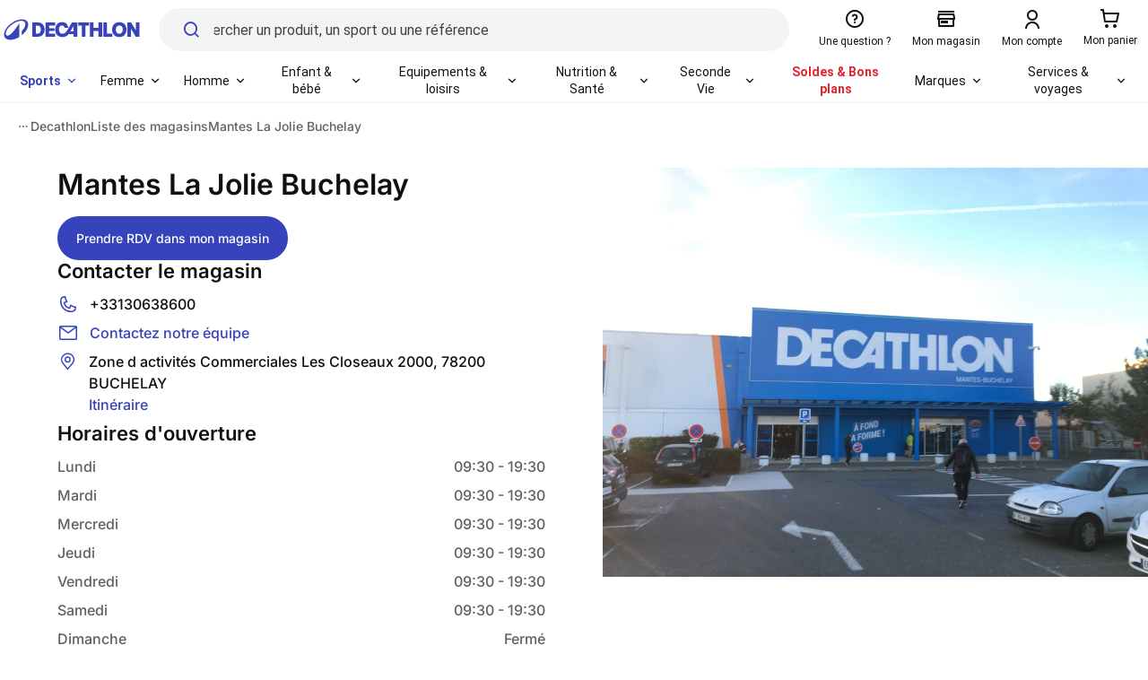

--- FILE ---
content_type: text/html; charset=utf-8
request_url: https://www.decathlon.fr/store-view/magasin-de-sports-mantes-la-jolie-buchelay-0070012500125
body_size: 184018
content:

<!doctype html>
<html lang="fr" country="FR">

  <head>
    <meta charset='utf-8'>
    <meta http-equiv="X-UA-Compatible" content="IE=Edge,chrome=1" />
    <meta name="viewport" content="width=device-width, initial-scale=1.0, maximum-scale=1.0">
    <script id="__dkt">

      __DKT = {"_ctx":{"page":{"id":"store-view"},"structure":{"template":"store-view","source":"pagebuilder","isEmbeddedRenderEnabled":false},"data":[{"id":"StoreView-b910f3c29671b6a69871aa9856111b4f30d3da91","type":"StoreView","input":{"asyncRequest":true},"data":{"value":"0070012500125","name":"Mantes La Jolie Buchelay","phone":"+33130638600","publishOnEcommerce":true,"leader":"Thibaud Thory","mediaUrl":"https://onestore-cdn.decathlon.net/shop/125/description/8/photo-mag230313275.jpg","latitude":48.988458879987796,"longitude":1.6734951681671184,"street":"Zone d activités Commerciales Les Closeaux 2000","zipCode":"78200","city":"BUCHELAY","timeZone":"Europe/Paris","prefix":"magasin-de-sports","workingHours":[{"day":3,"opens":"09:30","closes":"19:30"},{"day":6,"opens":"09:30","closes":"19:30"},{"day":4,"opens":"09:30","closes":"19:30"},{"day":5,"opens":"09:30","closes":"19:30"},{"day":7,"opens":null,"closes":null},{"day":1,"opens":"09:30","closes":"19:30"},{"day":2,"opens":"09:30","closes":"19:30"}],"holidayHours":[{"startDate":"2026-05-25T00:00:00Z","endDate":"2026-05-25T00:00:00Z","opens":"10:00","closes":"19:00"},{"startDate":"2026-06-28T00:00:00Z","endDate":"2026-06-28T00:00:00Z","opens":"10:00","closes":"19:00"},{"startDate":"2026-07-14T00:00:00Z","endDate":"2026-07-14T00:00:00Z","opens":"10:00","closes":"19:00"},{"startDate":"2026-11-01T00:00:00Z","endDate":"2026-11-01T00:00:00Z","opens":null,"closes":null},{"startDate":"2026-07-05T00:00:00Z","endDate":"2026-07-05T00:00:00Z","opens":"10:00","closes":"19:00"},{"startDate":"2027-01-01T00:00:00Z","endDate":"2027-01-01T00:00:00Z","opens":null,"closes":null},{"startDate":"2026-11-11T00:00:00Z","endDate":"2026-11-11T00:00:00Z","opens":"10:00","closes":"19:00"},{"startDate":"2026-05-14T00:00:00Z","endDate":"2026-05-14T00:00:00Z","opens":"10:00","closes":"19:00"},{"startDate":"2026-05-08T00:00:00Z","endDate":"2026-05-08T00:00:00Z","opens":"10:00","closes":"19:00"},{"startDate":"2026-08-30T00:00:00Z","endDate":"2026-08-30T00:00:00Z","opens":"10:00","closes":"19:00"},{"startDate":"2026-12-13T00:00:00Z","endDate":"2026-12-13T00:00:00Z","opens":"10:00","closes":"19:00"},{"startDate":"2026-04-06T00:00:00Z","endDate":"2026-04-06T00:00:00Z","opens":"10:00","closes":"19:00"},{"startDate":"2026-12-25T00:00:00Z","endDate":"2026-12-25T00:00:00Z","opens":null,"closes":null},{"startDate":"2026-09-06T00:00:00Z","endDate":"2026-09-06T00:00:00Z","opens":"10:00","closes":"19:00"},{"startDate":"2026-12-06T00:00:00Z","endDate":"2026-12-06T00:00:00Z","opens":"10:00","closes":"19:00"},{"startDate":"2026-05-01T00:00:00Z","endDate":"2026-05-01T00:00:00Z","opens":null,"closes":null},{"startDate":"2026-12-20T00:00:00Z","endDate":"2026-12-20T00:00:00Z","opens":"10:00","closes":"19:00"},{"startDate":"2026-08-15T00:00:00Z","endDate":"2026-08-15T00:00:00Z","opens":"10:00","closes":"19:00"}],"opens":"09:30","closes":"19:30","isOpenNow":true,"socialAccounts":[{"name":"Facebook","url":"https://www.facebook.com/pages/Decathlon-Mantes-Buchelay/238875629528494"}],"description":{"mediaUrl":"https://onestore-cdn.decathlon.net/shop/125/description/8/photo-mag230313275.jpg","leaderMessage":"Bonjour,\nNotre magasin est ouvert! Heureux de vous revoir.\nNos 45 sportifs sont à votre disposition pour vous conseiller et vous faire tester nos produits!\n\nPrenez soin de vous et de vos proches.\n\nA très bientôt!\nSportivement "},"booxiApiKey":"1627738k8cH6Hr053NKO8BzwP35k35u7"}},{"id":"DynamicComponent-nfs-menubar","type":"MenubarData","input":{"staticComponentId":"nfs-menubar"},"data":{"additionalItems":[{"url":"/landing/nos-services-decathlon/_/R-a-services","type":"Link","displayName":"Services"}],"additionalConfiguration":{"/browse/c0-femme/_/N-ry4jwt":{"highlights":{"items":[{"url":"/special-page/product-gender-femme/_/N-1m1yoiuZ151awdi?showMoreIds=3174806751","name":"cdc-femme-1","resource":"https://contents.mediadecathlon.com/s984230/k$a8e819624ecada855c87569f257bd222/frame%203055.jpg?format=auto","displayName":"Nouveautés femme"},{"url":"/browse/c0-femme/c1-vetements/c2-leggings-corsaire/_/N-1n9fq9c","name":"cdc-femme-2","resource":"https://contents.mediadecathlon.com/s975954/k$8742be2ca06d42a2674b2408ae0216b4","displayName":"Leggings"},{"url":"/browse/c0-femme/c1-chaussant/c2-apres-ski/_/N-f18k2q","name":"cdc-femme-3","resource":"https://contents.mediadecathlon.com/s975093/k$bd6db81a748b91970d3fa34755b5c63d","displayName":"Après-skis"}],"displayName":"Nos coups de cœur"}},"/browse/c0-homme/_/N-1qu1ue2":{"highlights":{"items":[{"url":"https://www.decathlon.fr/special-page/product-gender-homme/_/N-15peup5Z151awdi?showMoreIds=3174806751","name":"cdc-homme-1","resource":"https://contents.mediadecathlon.com/s984228/k$1826423c7d2bcf0fcf9ad74a8ec9b23c/frame%203057.jpg?format=auto","displayName":"Nouveautés homme"},{"url":"/browse/c0-homme/c1-vetements/c2-sous-vetements-sous-maillots/_/N-h9w1nb","name":"cdc-homme-2","resource":"https://contents.mediadecathlon.com/s975949/k$a0c3862c4ec09751643a807b7a421461","displayName":"Sous-vêtements thermiques"},{"url":"/browse/c0-homme/c1-vetements/c2-vestes/_/N-y2dzek","name":"cdc-homme-3","resource":"https://contents.mediadecathlon.com/s975951/k$822aa99fa9e3639b0d9f9dedea249dc0","displayName":"Vestes"}],"displayName":"Nos coups de cœur"}},"/browse/c0-enfant/_/N-14j5j37":{"highlights":{"items":[{"url":"/special-page/product-gender-fille/product-gender-garcon/product-gender-bebe-fille/product-gender-bebe-garcon/_/N-aeoyuvZ1oh2mxlZ1rngw2mZda9bojZ151awdi?showMoreIds=3174806751","name":"cdc-enfant-1","resource":"https://contents.mediadecathlon.com/s984227/k$a2168462186660de883b492c3a8a5a99/frame%203059.jpg?format=auto","displayName":"Nouveautés enfant"},{"url":"/browse/c0-enfant/c1-chaussant/c2-baskets/_/N-14tab0g","name":"cdc-enfant-2","resource":"https://contents.mediadecathlon.com/s975105/k$58b82db7f711d1e56426e9ec2b90d5fb","displayName":"Baskets"},{"url":"/browse/c0-enfant/c1-vetements/c2-pulls-sweats-polaires/_/N-1570qkl","name":"cdc-enfant-3","resource":"https://contents.mediadecathlon.com/s975947/k$664b44439a0e956555e7c3c17a564281","displayName":"Polaires"}],"displayName":"Nos coups de cœur"},"displayName":"Enfant"},"/browse/c0-promotions/_/N-z6t76i":{"style":{"bold":true,"variant":"negative"}},"/browse/c0-soin-du-sportif/_/N-qld5g5":{"highlights":{"items":[{"url":"/browse/c0-nutrition-sportive/_/N-rinoim","name":"cdc-nutrition-1","resource":"https://contents.mediadecathlon.com/s975371/k$baf80315751fd8a184ace8d7b1823265","displayName":"Nutrition sportive"},{"url":"/browse/c0-soin-du-sportif/c1-appareils-de-massage/_/N-z8tzqn","name":"cdc-nutrition-2","resource":"https://contents.mediadecathlon.com/s975952/k$f03fa9a2344ff8e2722b14fa6842d193","displayName":"Appareils de massage"},{"url":"/browse/c0-soin-du-sportif/c1-maintien-articulaire-et-musculaire/_/N-1w09fss","name":"cdc-nutrition-3","resource":"https://contents.mediadecathlon.com/s975370/k$5f5764a25aacb12bba256c2e05055974","displayName":"Maintiens articulaires et musculaires"}],"displayName":"Nos coups de cœur"},"displayName":"Nutrition et santé"},"/browse/c0-entretien-reparation-sav/_/N-oi07en":{"displayName":"Entretien, SAV"},"/browse/c0-produits-reconditionnes/_/N-1f2veur":{"style":{"bold":true,"variant":"ecodesign"},"highlights":{"items":[{"url":"/second-life/buy-back#/funnel/product/category","name":"cdc-eco-1","resource":"https://contents.mediadecathlon.com/s975531/k$b392363158ddae1b3d18f00ed3fff3de","displayName":"Revendez votre matériel"},{"url":"/browse/c0-produits-reconditionnes/_/N-1f2veur","name":"cdc-eco-2","resource":"https://contents.mediadecathlon.com/s975532/k$5ef76d2d6cd0ff5902c7004354f4ec3b","displayName":"Achetez du reconditionné"},{"url":"/browse/c0-entretien-reparation-sav/_/N-oi07en","name":"cdc-eco-3","resource":"https://contents.mediadecathlon.com/s975530/k$949e41cb85b0eeab5fc371593f670425","displayName":"Réparez votre matériel"}],"displayName":"Nos coups de cœur"}},"/browse/_/N-13q6lcx/c0-equipements-loisirs/_/N-13q6lcx":{"highlights":{"items":[{"url":"/browse/c0-equipements-loisirs/c1-mobilite/_/N-8lcmhk","name":"cdc-equipement-1","resource":"https://contents.mediadecathlon.com/s975101/k$349e413d374a0e0354d0d42742d91f0e","displayName":"Mobilité"},{"url":"/browse/c0-equipements-loisirs/c1-booster-son-cardio/_/N-1dhyoao","name":"cdc-equipement-2","resource":"https://contents.mediadecathlon.com/s975102/k$d1af25735c9896cd541ee80d93c36a04","displayName":"Booster son cardio"},{"url":"/browse/c0-equipements-loisirs/c1-electronique-hightech/_/N-1b56hw4","name":"cdc-equipement-3","resource":"https://contents.mediadecathlon.com/s975110/k$e785c28331b088ee6e08e742e3fe18cb","displayName":"Electronique & Hightech"}],"displayName":"Nos coups de cœur"},"displayName":"Équipement"}},"highlightedSportsPictures":{"/sport/c0-tous-les-sports/c1-ski/_/N-9bw2as":{"name":"ski","resource":"https://contents.mediadecathlon.com/p2382632/k$34d4dbf426eafe064658e7b62f66ad1b"},"/sport/c0-tous-les-sports/c1-velo-cyclisme/_/N-r6bmmx":{"name":"velo-cyclisme","resource":"https://contents.mediadecathlon.com/p2230748/k$c91a3359e65ed4849fa913bfb9db240b"},"/sport/c0-tous-les-sports/c1-randonnee-trek/_/N-1rduxes":{"name":"rando","resource":"https://contents.mediadecathlon.com/p2316681/k$cdb5638c4f791c4b972f65d9bff6c829"}}}}],"reskinEnabled":true,"isEmbeddedRenderEnabled":false,"csrf":"","webEngageEnabled":true,"webEngageContent":"\u003C!doctype html>\n\u003Chtml lang=\"fr\" class=\"web-engage-legacy web-engage-migration\">\n\t\n\t\t\u003Clink href=\"/web-engage/_app/immutable/assets/index.pkUI9EzV.css\" rel=\"stylesheet\">\n\t\t\u003Clink href=\"/web-engage/_app/immutable/assets/VpLoader.DF4jhghU.css\" rel=\"stylesheet\">\n\t\t\u003Clink href=\"/web-engage/_app/immutable/assets/VpButton.BFh1-zDl.css\" rel=\"stylesheet\">\n\t\t\u003Clink href=\"/web-engage/_app/immutable/assets/index.BJLbbugl.css\" rel=\"stylesheet\">\n\t\t\u003Clink href=\"/web-engage/_app/immutable/assets/Breadcrumb.CXjCdBC2.css\" rel=\"stylesheet\">\n\t\t\u003Clink href=\"/web-engage/_app/immutable/assets/VpCheckbox.B77jsTas.css\" rel=\"stylesheet\">\n\t\t\u003Clink href=\"/web-engage/_app/immutable/assets/VpLink.AhznNHBK.css\" rel=\"stylesheet\">\n\t\t\u003Clink href=\"/web-engage/_app/immutable/assets/VpIconButton.WVOGk3OA.css\" rel=\"stylesheet\">\n\t\t\u003Clink href=\"/web-engage/_app/immutable/assets/22.Cw25Kpgs.css\" rel=\"stylesheet\">\n\t\t\u003Clink href=\"/web-engage/_app/immutable/assets/Stepper.ZEnvNsDg.css\" rel=\"stylesheet\">\u003Ctitle>Magasin de sport Decathlon Mantes La Jolie Buchelay\u003C/title>\u003C!-- HEAD_svelte-1c4g812_START -->\u003C!-- HEAD_svelte-1c4g812_END -->\u003C!-- HEAD_svelte-18pzfb8_START -->\u003Cmeta name=\"robots\" content=\"index, follow\">\u003Cmeta name=\"description\" content=\"Bienvenue chez Decathlon ! Découvrez toutes les informations relatives à votre magasin Decathlon. Contact, adresse, horaires et événements.\">\u003Clink rel=\"canonical\" href=\"/store-view/magasin-de-sports-mantes-la-jolie-buchelay-0070012500125\">\u003C!-- HEAD_svelte-18pzfb8_END -->\n\t\u003Cdiv id=\"web-engage\">   \u003Cdiv class=\"web-engage-migration-base10\" id=\"content\" tabindex=\"-1\">   \u003Cdiv class=\"mt-2 ml-4\">\u003C/div> \u003Cdiv class=\"store-view-top svelte-4vyli9\">\u003Cdiv class=\"content-info w-full flex flex-col gap-[var(--vp-semantic-spacing-2xl)]\">\u003Cdiv class=\"storeview-header\">\u003Ch1 class=\"vp-title-m mb-4\">Mantes La Jolie Buchelay\u003C/h1>  \u003Cdiv class=\"flex\">  \u003Cbutton id=\"vvkg1kr6a1r\" class=\"vp-button\" aria-live=\"polite\" data-part=\"button\" type=\"button\" target=\"_blank\">       Prendre RDV dans mon magasin        \u003C/button>\u003C/div>\u003C/div> \u003Carticle class=\"storeview-contact vp-body-m\">\u003Ch2 class=\"vp-title-s mb-3\">   Contacter le magasin\u003C/h2> \u003Cdiv class=\"contact mb-2 flex items-start\"> \u003Csvg viewBox=\"0 0 24 24\" fill=\"none\" xmlns=\"http://www.w3.org/2000/svg\" width=\"24\" height=\"24\" stroke-width=\"1.5\" aria-hidden class=\"mr-3 text-content-brand\">\u003Cpath d=\"M16.9 20.1C16.8 20.1 16.6 20.1 16.5 20.2C16 20.3 15.5 20.3 15 20.3C8.80005 20.3 3.80005 15.3 3.80005 9.09999C3.80005 8.59999 3.80005 8.09999 3.90005 7.59999C3.90005 7.49999 3.90005 7.29999 4.00005 7.19999C4.00005 6.99999 4.00005 6.89999 4.00005 6.79999C4.50005 4.99999 6.10005 3.79999 8.00005 3.79999C8.20005 3.79999 8.40005 3.79999 8.60005 3.79999C8.70005 4.39999 8.80005 4.99999 9.00005 5.59999C9.40005 6.89999 9.90005 8.09999 10.6 9.19999L7.60005 10.3C7.60005 11 7.80005 11.6 8.00005 12.1C8.70005 13.9 10.1 15.4 11.9 16C12.5 16.2 13.1 16.4 13.7 16.4L14.8 13.4C15.9 14.1 17.1 14.6 18.4 15C19 15.2 19.6001 15.3 20.2001 15.4C20.2001 15.6 20.2001 15.8 20.2001 16C20.2001 18 18.8 19.7 16.9 20.1Z\" stroke=\"currentColor\">\u003C/path>\u003C/svg> \u003Ca href=\"tel:+33130638600\">+33130638600\u003C/a>\u003C/div> \u003Cdiv class=\"contact mb-2 flex items-start\"> \u003Csvg viewBox=\"0 0 24 24\" fill=\"none\" xmlns=\"http://www.w3.org/2000/svg\" width=\"24\" height=\"24\" stroke-width=\"1.5\" aria-hidden class=\"mr-3 text-content-brand\">\u003Cpath d=\"M2.80005 5.39999L12 12L21.1 5.39999M20.2001 19.2H3.80005C3.20005 19.2 2.80005 18.8 2.80005 18.2V5.79999C2.80005 5.19999 3.20005 4.79999 3.80005 4.79999H20.3C20.9 4.79999 21.3 5.19999 21.3 5.79999V18.3C21.2 18.8 20.8001 19.2 20.2001 19.2Z\" stroke=\"currentColor\">\u003C/path>\u003C/svg>  \u003Ca id=\"otduioj6a1s\" class=\"vp-link\" data-part=\"link\" href=\"/help/app/ask_store/store_code/0070012500125\">       Contactez notre équipe    \u003C/a>\u003C/div> \u003Cdiv class=\"contact mb-2 flex items-start\"> \u003Csvg viewBox=\"0 0 24 24\" fill=\"none\" xmlns=\"http://www.w3.org/2000/svg\" width=\"24\" height=\"24\" stroke-width=\"1.5\" aria-hidden class=\"mr-3 text-content-brand\">\u003Cpath d=\"M9.20005 9.69999C9.20005 11.3 10.5 12.5 12 12.5C13.5 12.5 14.8 11.2 14.8 9.69999C14.8 8.19999 13.6 6.79999 12 6.79999C10.4 6.79999 9.20005 8.09999 9.20005 9.69999ZM17.5 14.1L12 20.8L6.50005 14C4.40005 11.5 4.40005 7.79999 6.50005 5.29999C9.40005 1.79999 14.7 1.79999 17.6 5.29999C19.6 7.89999 19.6 11.5 17.5 14.1Z\" stroke=\"currentColor\">\u003C/path>\u003C/svg> \u003Cdiv>\u003Caddress class=\"not-italic\">Zone d activités Commerciales Les Closeaux 2000, 78200 BUCHELAY\u003C/address>  \u003Ca id=\"local-itinary\" class=\"vp-link\" data-part=\"link\" href=\"https://www.google.com/maps?q=Zone%20d%20activit%C3%A9s%20Commerciales%20Les%20Closeaux%202000%20BUCHELAY%2078200%20FR\">       Itinéraire    \u003C/a>\u003C/div>\u003C/div>\u003C/article> \u003Cdiv class=\"storeview-opening\"> \u003Ch2 class=\"vp-title-s mb-3\">   Horaires d'ouverture \u003C/h2> \u003Csection class=\"schedule vp-body-m\">\u003Cdl>\u003Cdiv class=\"openingItem mb-2 w-full flex text-content-quiet justify-between\">\u003Cdt>   Lundi \u003C/dt> \u003Cdd class=\"hours text-content-quiet\">\u003Ctime>09:30\u003C/time> - \u003Ctime>19:30\u003C/time>\u003C/dd> \u003C/div>\u003Cdiv class=\"openingItem mb-2 w-full flex text-content-quiet justify-between\">\u003Cdt>   Mardi \u003C/dt> \u003Cdd class=\"hours text-content-quiet\">\u003Ctime>09:30\u003C/time> - \u003Ctime>19:30\u003C/time>\u003C/dd> \u003C/div>\u003Cdiv class=\"openingItem mb-2 w-full flex text-content-quiet justify-between\">\u003Cdt>   Mercredi \u003C/dt> \u003Cdd class=\"hours text-content-quiet\">\u003Ctime>09:30\u003C/time> - \u003Ctime>19:30\u003C/time>\u003C/dd> \u003C/div>\u003Cdiv class=\"openingItem mb-2 w-full flex text-content-quiet justify-between\">\u003Cdt>   Jeudi \u003C/dt> \u003Cdd class=\"hours text-content-quiet\">\u003Ctime>09:30\u003C/time> - \u003Ctime>19:30\u003C/time>\u003C/dd> \u003C/div>\u003Cdiv class=\"openingItem mb-2 w-full flex text-content-quiet justify-between\">\u003Cdt>   Vendredi \u003C/dt> \u003Cdd class=\"hours text-content-quiet\">\u003Ctime>09:30\u003C/time> - \u003Ctime>19:30\u003C/time>\u003C/dd> \u003C/div>\u003Cdiv class=\"openingItem mb-2 w-full flex text-content-quiet justify-between\">\u003Cdt>   Samedi \u003C/dt> \u003Cdd class=\"hours text-content-quiet\">\u003Ctime>09:30\u003C/time> - \u003Ctime>19:30\u003C/time>\u003C/dd> \u003C/div>\u003Cdiv class=\"openingItem mb-2 w-full flex text-content-quiet justify-between\">\u003Cdt>   Dimanche \u003C/dt> \u003Cdd class=\"hours text-content-quiet\">   Fermé\u003C/dd> \u003C/div>\u003C/dl>\u003C/section> \u003Cdiv id=\"difbpsh6a1u\" class=\"vp-accordion vp-accordion--primary vp-accordion--regular\" data-part=\"root\">\u003Cdiv id=\"accordion-item-x5t8bs36a1v\" class=\"vp-accordion__item\" data-part=\"accordion-item\" data-state=\"closed\" data-value=\"item1\">\u003Cbutton id=\"accordion-item-header-x5t8bs36a1v\" class=\"vp-accordion__item-header pb-3\" type=\"button\" aria-controls=\"accordion-item-panel-x5t8bs36a1v\" data-part=\"accordion-item-header\" data-state=\"closed\">\u003Cspan id=\"accordion-item-header-label-x5t8bs36a1v\" class=\"vp-accordion__item-header-label\">\u003Cspan class=\"text-content-brand\">   Horaires exceptionnels\u003C/span>\u003C/span>  \u003Csvg viewBox=\"0 0 24 24\" fill=\"none\" xmlns=\"http://www.w3.org/2000/svg\" width=\"24\" height=\"24\" stroke-width=\"1.5\" aria-hidden>\u003Cpath d=\"M6 9L12 15L18 9\" stroke=\"currentColor\">\u003C/path>\u003C/svg>\u003C/button> \u003Cdiv id=\"accordion-item-panel-x5t8bs36a1v\" class=\"vp-accordion__item-panel\" role=\"region\" aria-labelledby=\"accordion-item-header-x5t8bs36a1v\" data-part=\"accordion-item-panel\" data-state=\"closed\"> \u003Csection class=\"schedule vp-body-m\">\u003Cdl>\u003Cdiv class=\"openingItem mb-2 w-full flex text-content-quiet justify-between\">\u003Cdt>\u003Ctime datetime=\"2026-04-06T00:00:00.000Z\">6 avril 2026\u003C/time> \u003C/dt> \u003Cdd class=\"hours text-content-quiet\">\u003Ctime>10:00\u003C/time> - \u003Ctime>19:00\u003C/time>\u003C/dd> \u003C/div>\u003Cdiv class=\"openingItem mb-2 w-full flex text-content-quiet justify-between\">\u003Cdt>\u003Ctime datetime=\"2026-05-01T00:00:00.000Z\">1 mai 2026\u003C/time> \u003C/dt> \u003Cdd class=\"hours text-content-quiet\">   Fermé\u003C/dd> \u003C/div>\u003Cdiv class=\"openingItem mb-2 w-full flex text-content-quiet justify-between\">\u003Cdt>\u003Ctime datetime=\"2026-05-08T00:00:00.000Z\">8 mai 2026\u003C/time> \u003C/dt> \u003Cdd class=\"hours text-content-quiet\">\u003Ctime>10:00\u003C/time> - \u003Ctime>19:00\u003C/time>\u003C/dd> \u003C/div>\u003Cdiv class=\"openingItem mb-2 w-full flex text-content-quiet justify-between\">\u003Cdt>\u003Ctime datetime=\"2026-05-14T00:00:00.000Z\">14 mai 2026\u003C/time> \u003C/dt> \u003Cdd class=\"hours text-content-quiet\">\u003Ctime>10:00\u003C/time> - \u003Ctime>19:00\u003C/time>\u003C/dd> \u003C/div>\u003Cdiv class=\"openingItem mb-2 w-full flex text-content-quiet justify-between\">\u003Cdt>\u003Ctime datetime=\"2026-05-25T00:00:00.000Z\">25 mai 2026\u003C/time> \u003C/dt> \u003Cdd class=\"hours text-content-quiet\">\u003Ctime>10:00\u003C/time> - \u003Ctime>19:00\u003C/time>\u003C/dd> \u003C/div>\u003Cdiv class=\"openingItem mb-2 w-full flex text-content-quiet justify-between\">\u003Cdt>\u003Ctime datetime=\"2026-06-28T00:00:00.000Z\">28 juin 2026\u003C/time> \u003C/dt> \u003Cdd class=\"hours text-content-quiet\">\u003Ctime>10:00\u003C/time> - \u003Ctime>19:00\u003C/time>\u003C/dd> \u003C/div>\u003Cdiv class=\"openingItem mb-2 w-full flex text-content-quiet justify-between\">\u003Cdt>\u003Ctime datetime=\"2026-07-05T00:00:00.000Z\">5 juillet 2026\u003C/time> \u003C/dt> \u003Cdd class=\"hours text-content-quiet\">\u003Ctime>10:00\u003C/time> - \u003Ctime>19:00\u003C/time>\u003C/dd> \u003C/div>\u003Cdiv class=\"openingItem mb-2 w-full flex text-content-quiet justify-between\">\u003Cdt>\u003Ctime datetime=\"2026-07-14T00:00:00.000Z\">14 juillet 2026\u003C/time> \u003C/dt> \u003Cdd class=\"hours text-content-quiet\">\u003Ctime>10:00\u003C/time> - \u003Ctime>19:00\u003C/time>\u003C/dd> \u003C/div>\u003Cdiv class=\"openingItem mb-2 w-full flex text-content-quiet justify-between\">\u003Cdt>\u003Ctime datetime=\"2026-08-15T00:00:00.000Z\">15 août 2026\u003C/time> \u003C/dt> \u003Cdd class=\"hours text-content-quiet\">\u003Ctime>10:00\u003C/time> - \u003Ctime>19:00\u003C/time>\u003C/dd> \u003C/div>\u003Cdiv class=\"openingItem mb-2 w-full flex text-content-quiet justify-between\">\u003Cdt>\u003Ctime datetime=\"2026-08-30T00:00:00.000Z\">30 août 2026\u003C/time> \u003C/dt> \u003Cdd class=\"hours text-content-quiet\">\u003Ctime>10:00\u003C/time> - \u003Ctime>19:00\u003C/time>\u003C/dd> \u003C/div>\u003Cdiv class=\"openingItem mb-2 w-full flex text-content-quiet justify-between\">\u003Cdt>\u003Ctime datetime=\"2026-09-06T00:00:00.000Z\">6 septembre 2026\u003C/time> \u003C/dt> \u003Cdd class=\"hours text-content-quiet\">\u003Ctime>10:00\u003C/time> - \u003Ctime>19:00\u003C/time>\u003C/dd> \u003C/div>\u003Cdiv class=\"openingItem mb-2 w-full flex text-content-quiet justify-between\">\u003Cdt>\u003Ctime datetime=\"2026-11-01T00:00:00.000Z\">1 novembre 2026\u003C/time> \u003C/dt> \u003Cdd class=\"hours text-content-quiet\">   Fermé\u003C/dd> \u003C/div>\u003Cdiv class=\"openingItem mb-2 w-full flex text-content-quiet justify-between\">\u003Cdt>\u003Ctime datetime=\"2026-11-11T00:00:00.000Z\">11 novembre 2026\u003C/time> \u003C/dt> \u003Cdd class=\"hours text-content-quiet\">\u003Ctime>10:00\u003C/time> - \u003Ctime>19:00\u003C/time>\u003C/dd> \u003C/div>\u003Cdiv class=\"openingItem mb-2 w-full flex text-content-quiet justify-between\">\u003Cdt>\u003Ctime datetime=\"2026-12-06T00:00:00.000Z\">6 décembre 2026\u003C/time> \u003C/dt> \u003Cdd class=\"hours text-content-quiet\">\u003Ctime>10:00\u003C/time> - \u003Ctime>19:00\u003C/time>\u003C/dd> \u003C/div>\u003Cdiv class=\"openingItem mb-2 w-full flex text-content-quiet justify-between\">\u003Cdt>\u003Ctime datetime=\"2026-12-13T00:00:00.000Z\">13 décembre 2026\u003C/time> \u003C/dt> \u003Cdd class=\"hours text-content-quiet\">\u003Ctime>10:00\u003C/time> - \u003Ctime>19:00\u003C/time>\u003C/dd> \u003C/div>\u003Cdiv class=\"openingItem mb-2 w-full flex text-content-quiet justify-between\">\u003Cdt>\u003Ctime datetime=\"2026-12-20T00:00:00.000Z\">20 décembre 2026\u003C/time> \u003C/dt> \u003Cdd class=\"hours text-content-quiet\">\u003Ctime>10:00\u003C/time> - \u003Ctime>19:00\u003C/time>\u003C/dd> \u003C/div>\u003Cdiv class=\"openingItem mb-2 w-full flex text-content-quiet justify-between\">\u003Cdt>\u003Ctime datetime=\"2026-12-25T00:00:00.000Z\">25 décembre 2026\u003C/time> \u003C/dt> \u003Cdd class=\"hours text-content-quiet\">   Fermé\u003C/dd> \u003C/div>\u003Cdiv class=\"openingItem mb-2 w-full flex text-content-quiet justify-between\">\u003Cdt>\u003Ctime datetime=\"2027-01-01T00:00:00.000Z\">1 janvier 2027\u003C/time> \u003C/dt> \u003Cdd class=\"hours text-content-quiet\">   Fermé\u003C/dd> \u003C/div>\u003C/dl>\u003C/section>\u003C/div>\u003C/div>\u003C/div>\u003C/div>\u003C/div> \u003Cdiv class=\"content-image svelte-4vyli9\">\u003Cimg src=\"https://onestore-cdn.decathlon.net/shop/125/description/8/photo-mag230313275.jpg\" alt=\"Mantes La Jolie Buchelay\" loading=\"eager\" class=\"m-auto\">\u003C/div> \u003Csection class=\"storeview-floor w-full\"> \u003Cdiv class=\"vp-body-m\">\u003Cdiv>\u003Ch2 class=\"vp-title-s mb-3\">   Un mot de bienvenue\u003C/h2> \u003Cp class=\"whitespace-pre-line\">Bonjour,\nNotre magasin est ouvert! Heureux de vous revoir.\nNos 45 sportifs sont à votre disposition pour vous conseiller et vous faire tester nos produits!\n\nPrenez soin de vous et de vos proches.\n\nA très bientôt!\nSportivement \u003C/p> \u003Cfooter class=\"storeleader__footer vp-subtitle-m text-right text-content-quiet mt-2\">Thibaud Thory\u003C/footer>\u003C/div>\u003C/div>\u003C/section>   \u003Csection class=\"storeview-floor w-full\">\u003Cheader class=\"storeview-floor__header\">\u003Ch2 class=\"vp-title-s mb-3 first-letter:capitalize\">Nos réseaux sociaux \u003Cspan>\u003C/span>\u003C/h2>\u003C/header> \u003Cdiv class=\"vp-body-m\">\u003Cdiv class=\"store-view-social\">  \u003Ca id=\"w5a4ws6a1w\" class=\"vp-icon-button vp-icon-button--large vp-icon-button--icon vp-icon-button--ghost\" aria-labelledby=\"button-alt-w5a4ws6a1w\" aria-live=\"polite\" data-part=\"button\" href=\"https://www.facebook.com/pages/Decathlon-Mantes-Buchelay/238875629528494\" rel=\"noopener noreferrer\" target=\"_blank\">     \u003Csvg viewBox=\"0 0 24 24\" fill=\"none\" xmlns=\"http://www.w3.org/2000/svg\" width=\"100\" aria-hidden>\u003Cpath d=\"M22 12.0607C22 6.504 17.5233 2 12 2C6.47667 2 2 6.504 2 12.0607C2 17.0833 5.656 21.2453 10.4373 22V14.9693H7.89867V12.06H10.4373V9.844C10.4373 7.32267 11.93 5.92933 14.2147 5.92933C15.308 5.92933 16.4533 6.126 16.4533 6.126V8.602H15.1913C13.9493 8.602 13.5627 9.378 13.5627 10.174V12.0607H16.336L15.8927 14.9687H13.5627V22C18.344 21.2453 22 17.0833 22 12.0607Z\" fill=\"#101010\">\u003C/path>\u003C/svg>       \u003Cspan id=\"button-alt-w5a4ws6a1w\" data-part=\"alt\">Facebook\u003C/span>  \u003C/a>\u003C/div>\u003C/div>\u003C/section>\u003C/div>\u003C/div> \n\t\t\t\n\t\t\t\u003Cscript>\n\t\t\t\t{\n\t\t\t\t\t__sveltekit_1512zua = {\n\t\t\t\t\t\tbase: \"/web-engage\",\n\t\t\t\t\t\tassets: \"/web-engage\",\n\t\t\t\t\t\tenv: {\"PUBLIC_PLATFORM\":\"prod\"}\n\t\t\t\t\t};\n\n\t\t\t\t\tconst element = document.currentScript.parentElement;\n\n\t\t\t\t\tPromise.all([\n\t\t\t\t\t\timport(\"/web-engage/_app/immutable/entry/start.BZCeJfA6.js\"),\n\t\t\t\t\t\timport(\"/web-engage/_app/immutable/entry/app.DHDznrc5.js\")\n\t\t\t\t\t]).then(([kit, app]) => {\n\t\t\t\t\t\tkit.start(app, element, {\n\t\t\t\t\t\t\tnode_ids: [0, 2, 5, 22],\n\t\t\t\t\t\t\tdata: [null,{type:\"data\",data:{obfuscated:{frontSettings:{allowedPhoneCountries:[\"FR\",\"BE\",\"DE\",\"NL\",\"ES\",\"LU\",\"GB\",\"CH\"],billingAddressInvoiceForm:{rules:[],fields:[{id:\"name\",type:\"string\",label:\"customerInvoice.name\",implem:\"text\",required:true},{id:\"first_name\",type:\"string\",label:\"customerInvoice.firstName\",implem:\"text\",required:true},{id:\"address\",type:\"string\",label:\"customerInvoice.address\",implem:\"text\",required:true},{id:\"zip_code\",type:\"string\",label:\"customerInvoice.zipCode\",implem:\"text\",required:true},{id:\"city\",type:\"string\",label:\"customerInvoice.city\",implem:\"text\",required:true},{id:\"country\",type:\"string\",label:\"customerInvoice.country\",implem:\"text\",required:true}],submitPath:\"/account/invoice/\"},completeFormFields:{VAT:{pattern:\"^((FR)?)[0-9]{11}$\",required:false},PROFILE:{lastname:{pattern:\"^[\\\\p{L}\\\\p{M}\\\\p{N}][\\\\p{L}\\\\p{M}\\\\p{N}\\\\s'\\\\-]{0,40}$\"},firstname:{pattern:\"^[\\\\p{L}\\\\p{M}\\\\p{N}][\\\\p{L}\\\\p{M}\\\\p{N}\\\\s'\\\\-]{0,40}$\"}}},completionFormRGPDLink:\"https://www.decathlon.fr/landing/donnees-personnelles-decathlon/_/R-a-donnees-personnelles\",completeFormConfigRevamp:{B2B:[{fields:[],companyTypes:[\"business\",\"administration\",\"other\",\"school\",\"association\",\"club_sport\"]}]},configPrice:{style:\"currency\",literal:false,currency:\"EUR\",roundedPrice:true,smallDecimal:false,smallDecimalTag:\"small\",promotionThreshold:{enable:false,discountThreshold:100},showDiscountPriceAmount:true,enabledColouredBackgroundPrice:false},configOrderReturnProduct:{topics:{return:\"37\",invoice:\"24\"},returnMessage:{header:\"[Automatic Return Request]\\u003Cbr/>\\u003Cbr/>Hello,\\u003Cbr/>\\u003Cstrong>Return Details:\\u003C/strong>\\u003Cbr />\",footer:\"\\u003Cstrong>Condition for Return:\\u003C/strong>\\u003Cbr/>The customer has been informed the item must be \\\"new and unused\\\".\\u003Cbr/>\\u003Cbr/>\\u003Cstrong>Required Action:\\u003C/strong>\\u003Cbr/>\\u003Cul>\\u003Cli>Please provide the return label and available return methods.\\u003C/li>\\u003Cli>The customer requires a refund.\\u003C/li>\\u003C/ul>\\u003Cstrong>Important Directives:\\u003C/strong>\\u003Cbr/>\\u003Cul>\\u003Cli>Do not request additional information regarding the return reason, photos, or videos.\\u003C/li>\\u003Cli>Direct contact with the customer is not permitted.\\u003C/li>\\u003Cli>If the customer lacks access to a pick-up point or if it’s a bulky item, home collection must be scheduled.\\u003C/li>\\u003C/ul>\\u003Cbr/>Thank you for your prompt and simple handling of this return.\\u003Cbr/>Decathlon Customer Service Team\"},orderReturnMktProduct:{requiredMediaRules:[],specialReturnRules:[]},returnExchangeExpired:{enabled:true,maxDays:{dkt:60,mkt:300}}},disableRetailInvoice:null,dktParcelReturnTimeLimit:\"365\",engageSupportedFeatures:{guestReturn:false,acc360SharedMenu:true,mkpOneReturnFlow:false,displayLoyaltyPoints:true,onePayRefundIbanWidget:true,\"3pReturnFlow\":true,hostRedirect:true,allowReturns:true,connectedOrderCheckout:true},googleApiKey:\"AIzaSy\",googleChannelKey:49,isWoosmapAdvanced:null,oneBookingStoreIds:[\"4\",\"5\",\"6\",\"8\",\"10\",\"11\",\"12\",\"13\",\"14\",\"16\",\"17\",\"18\",\"19\",\"20\",\"22\",\"24\",\"25\",\"26\",\"27\",\"28\",\"29\",\"30\",\"31\",\"32\",\"33\",\"34\",\"35\",\"36\",\"37\",\"39\",\"40\",\"41\",\"42\",\"45\",\"48\",\"49\",\"51\",\"52\",\"53\",\"54\",\"55\",\"57\",\"58\",\"60\",\"62\",\"63\",\"65\",\"66\",\"67\",\"69\",\"70\",\"71\",\"72\",\"73\",\"74\",\"76\",\"77\",\"78\",\"79\",\"80\",\"82\",\"83\",\"84\",\"88\",\"89\",\"90\",\"93\",\"96\",\"100\",\"113\",\"115\",\"116\",\"118\",\"119\",\"121\",\"122\",\"125\",\"127\",\"129\",\"131\",\"132\",\"133\",\"134\",\"136\",\"148\",\"149\",\"150\",\"152\",\"156\",\"159\",\"162\",\"163\",\"167\",\"172\",\"177\",\"178\",\"179\",\"183\",\"184\",\"186\",\"187\",\"188\",\"189\",\"191\",\"192\",\"195\",\"198\",\"200\",\"210\",\"212\",\"214\",\"216\",\"218\",\"221\",\"225\",\"227\",\"230\",\"231\",\"233\",\"236\",\"238\",\"239\",\"241\",\"242\",\"243\",\"251\",\"252\",\"254\",\"259\",\"264\",\"265\",\"267\",\"275\",\"276\",\"277\",\"282\",\"288\",\"289\",\"292\",\"296\",\"297\",\"298\",\"301\",\"308\",\"336\",\"338\",\"344\",\"345\",\"348\",\"349\",\"353\",\"354\",\"366\",\"403\",\"426\",\"427\",\"429\",\"444\",\"454\",\"468\",\"479\",\"483\",\"496\",\"498\",\"504\",\"505\",\"522\",\"539\",\"541\",\"549\",\"546\",\"553\",\"605\",\"610\",\"640\",\"641\",\"648\",\"652\",\"658\",\"662\",\"691\",\"692\",\"693\",\"694\",\"720\",\"721\",\"727\",\"753\",\"762\",\"765\",\"773\",\"774\",\"778\",\"779\",\"812\",\"818\",\"834\",\"1108\",\"1112\",\"1120\",\"1125\",\"1126\",\"1375\",\"1601\",\"1608\",\"1609\",\"1611\",\"1876\",\"1924\",\"1933\",\"1937\",\"1975\",\"1995\",\"2129\",\"2329\",\"2361\",\"2428\",\"2532\",\"2445\",\"2534\",\"2863\",\"3257\",\"3402\",\"3424\",\"3449\"],medaliaSurveyId:\"21329\",medaliaSurveyDisplayRatio:25,mobilePhoneIsRequired:true,myPurchasesAddReceipt:true,returnPoliciesLink:\"/Landing-Retour-et-echanges_lp-VWSUK9\",unitedMembershipProgramEnable:true,shippingSteps:{pickUp:{steps:[{label:\"orderTracking.step.authorized\",status:\"Transaction\"},{label:\"orderTracking.step.treatment.in.progress\",status:\"ReadyForPicking\"},{label:\"orderTracking.step.removalPoint\",status:\"BeginPicking\"},{label:\"orderTracking.step.expedited\",status:\"Shipped\"}]},RetailStore:{steps:[{label:\"orderTracking.step.authorized\",status:\"Transaction\"},{label:\"orderTracking.step.treatment.in.progress\",status:\"ReplenishmentShipped\"},{label:\"orderTracking.step.removalPoint\",status:\"BeginPicking\"},{label:\"orderTracking.step.inStore\",status:\"ReadyForPickUp\"},{label:\"orderTracking.step.finished\",status:\"Finished\"}]},marketPlace:{steps:[{href:\"#\",label:\"orderTracking.step.authorized\",status:\"Transaction\"},{href:\"#\",label:\"orderTracking.step.removalPoint\",status:\"BeginPicking\"},{href:\"#\",label:\"orderTracking.step.expedited\",status:\"Shipped\"},{href:\"#\",label:\"orderTracking.step.finished\",status:\"Finished\"}]},homeDelivery:{steps:[{href:\"#\",label:\"orderTracking.step.authorized\",status:\"Transaction\"},{href:\"#\",label:\"orderTracking.step.treatment.in.progress\",status:\"ReadyForPicking\"},{href:\"#\",label:\"orderTracking.step.removalPoint\",status:\"BeginPicking\"},{href:\"#\",label:\"orderTracking.step.expedited\",status:\"Shipped\"}]},clickAndCollect:{steps:[{href:\"#\",label:\"orderTracking.step.authorized\",status:\"Transaction\"},{href:\"#\",label:\"orderTracking.step.treatment.in.progress\",status:\"ReadyForPicking\"},{href:\"#\",label:\"orderTracking.step.removalPoint\",status:\"BeginPicking\"},{href:\"#\",label:\"orderTracking.step.inStore\",status:\"ReadyForPickUp\"},{href:\"#\",label:\"orderTracking.step.finished\",status:\"Finished\"}]},clickAndCollect48:{steps:[{href:\"#\",label:\"orderTracking.step.authorized\",status:\"Transaction\"},{href:\"#\",label:\"orderTracking.step.treatment.in.progress\",status:\"ReadyForPicking\"},{href:\"#\",label:\"orderTracking.step.removalPoint\",status:\"BeginPicking\"},{href:\"#\",label:\"orderTracking.step.expedited\",status:\"Shipped\"},{href:\"#\",label:\"orderTracking.step.inStore\",status:\"ReadyForPickUp\"},{href:\"#\",label:\"orderTracking.step.finished\",status:\"Finished\"}]}},showSupportButton:true,woosmapApiKey:\"woos-c7283\",dashboardQuickLinks:[{icon:\"return\",href:\"/account/myPurchase/listReturns\",label:\"account.dashboard.quickLinks.returns\"},{icon:\"wallet\",href:\"/account/myMeansOfPayment\",label:\"account.dashboard.quickLinks.wallet\"},{icon:\"user\",href:\"https://account.decathlon.com\",label:\"account.dashboard.quickLinks.profile\",withMyAccountLocale:true},{icon:\"settings\",href:\"https://account.decathlon.com\",label:\"account.dashboard.quickLinks.settings\",withMyAccountLocale:true},{icon:\"circularity-shop-rental\",href:\"https://rental.decathlon.com/fr/fr/profile/rentals?utm_source=%20decathlon.fr%20&utm_medium=decathlon-site&utm_campaign=account&utm_term=card\",label:\"dashboard.dashcard.rentalsCard.title\"},{icon:\"calendar-check\",href:\"https://abonnement.decathlon.fr/redirect/custom_connect?id=decathlon_login&origin=account&tab=rentals\",label:\"dashboard.dashcard.subscriptionsCard.title\"}]},tenantConfig:{r0:false,legacyLoginFlow:false,host:\"nfs\",tld:\"fr\",localeHyphen:\"fr-FR\",localeUnderscore:\"fr_FR\",lang:\"fr\",locale:\"fr\",country:\"FR\",isMultiLangCountry:false,setBasicViewportMeta:false,isBase10:true,secondLife:{apiBaseUrl:\"/fr/ajax/nfs/second-life\",bffBaseUrl:\"/fr/ajax/nfs/second-life-bff\"},platform:\"prod\",isLocal:false}},tenantConfig:{host:\"nfs\",tld:\"fr\",localeHyphen:\"fr-FR\",localeUnderscore:\"fr_FR\",lang:\"fr\",locale:\"fr\",country:\"FR\",isMultiLangCountry:false,setBasicViewportMeta:false,isBase10:true,enableRevampR0:false,shouldStartCubeLoginFlow:false,secondLife:{apiBaseUrl:\"/fr/ajax/nfs/second-life\",bffBaseUrl:\"/fr/ajax/nfs/second-life-bff\"},platform:\"prod\",isProd:true,isLocal:false},theme:\"vtmn-new-visual-identity\",frontSettings:{allowedPhoneCountries:[\"FR\",\"BE\",\"DE\",\"NL\",\"ES\",\"LU\",\"GB\",\"CH\"],billingAddressInvoiceForm:{rules:[],fields:[{id:\"name\",type:\"string\",label:\"customerInvoice.name\",implem:\"text\",required:true},{id:\"first_name\",type:\"string\",label:\"customerInvoice.firstName\",implem:\"text\",required:true},{id:\"address\",type:\"string\",label:\"customerInvoice.address\",implem:\"text\",required:true},{id:\"zip_code\",type:\"string\",label:\"customerInvoice.zipCode\",implem:\"text\",required:true},{id:\"city\",type:\"string\",label:\"customerInvoice.city\",implem:\"text\",required:true},{id:\"country\",type:\"string\",label:\"customerInvoice.country\",implem:\"text\",required:true}],submitPath:\"/account/invoice/\"},completeFormFields:{VAT:{pattern:\"^((FR)?)[0-9]{11}$\",required:false},PROFILE:{lastname:{pattern:\"^[\\\\p{L}\\\\p{M}\\\\p{N}][\\\\p{L}\\\\p{M}\\\\p{N}\\\\s'\\\\-]{0,40}$\"},firstname:{pattern:\"^[\\\\p{L}\\\\p{M}\\\\p{N}][\\\\p{L}\\\\p{M}\\\\p{N}\\\\s'\\\\-]{0,40}$\"}}},completionFormRGPDLink:\"https://www.decathlon.fr/landing/donnees-personnelles-decathlon/_/R-a-donnees-personnelles\",completeFormConfigRevamp:{B2B:[{fields:[],companyTypes:[\"business\",\"administration\",\"other\",\"school\",\"association\",\"club_sport\"]}]},configPrice:{style:\"currency\",literal:false,currency:\"EUR\",roundedPrice:true,smallDecimal:false,smallDecimalTag:\"small\",promotionThreshold:{enable:false,discountThreshold:100},showDiscountPriceAmount:true,enabledColouredBackgroundPrice:false},configOrderReturnProduct:{topics:{return:\"37\",invoice:\"24\"},returnMessage:{header:\"[Automatic Return Request]\\u003Cbr/>\\u003Cbr/>Hello,\\u003Cbr/>\\u003Cstrong>Return Details:\\u003C/strong>\\u003Cbr />\",footer:\"\\u003Cstrong>Condition for Return:\\u003C/strong>\\u003Cbr/>The customer has been informed the item must be \\\"new and unused\\\".\\u003Cbr/>\\u003Cbr/>\\u003Cstrong>Required Action:\\u003C/strong>\\u003Cbr/>\\u003Cul>\\u003Cli>Please provide the return label and available return methods.\\u003C/li>\\u003Cli>The customer requires a refund.\\u003C/li>\\u003C/ul>\\u003Cstrong>Important Directives:\\u003C/strong>\\u003Cbr/>\\u003Cul>\\u003Cli>Do not request additional information regarding the return reason, photos, or videos.\\u003C/li>\\u003Cli>Direct contact with the customer is not permitted.\\u003C/li>\\u003Cli>If the customer lacks access to a pick-up point or if it’s a bulky item, home collection must be scheduled.\\u003C/li>\\u003C/ul>\\u003Cbr/>Thank you for your prompt and simple handling of this return.\\u003Cbr/>Decathlon Customer Service Team\"},orderReturnMktProduct:{requiredMediaRules:[],specialReturnRules:[]},returnExchangeExpired:{enabled:true,maxDays:{dkt:60,mkt:300}}},disableRetailInvoice:null,dktParcelReturnTimeLimit:\"365\",engageSupportedFeatures:{guestReturn:false,acc360SharedMenu:true,mkpOneReturnFlow:false,displayLoyaltyPoints:true,onePayRefundIbanWidget:true,\"3pReturnFlow\":true,hostRedirect:true,allowReturns:true,connectedOrderCheckout:true},googleApiKey:\"AIzaSyAdUWCEzNG68gI17rIC8V1Uh9smfGnwjhk\",googleChannelKey:49,isWoosmapAdvanced:null,oneBookingStoreIds:[\"4\",\"5\",\"6\",\"8\",\"10\",\"11\",\"12\",\"13\",\"14\",\"16\",\"17\",\"18\",\"19\",\"20\",\"22\",\"24\",\"25\",\"26\",\"27\",\"28\",\"29\",\"30\",\"31\",\"32\",\"33\",\"34\",\"35\",\"36\",\"37\",\"39\",\"40\",\"41\",\"42\",\"45\",\"48\",\"49\",\"51\",\"52\",\"53\",\"54\",\"55\",\"57\",\"58\",\"60\",\"62\",\"63\",\"65\",\"66\",\"67\",\"69\",\"70\",\"71\",\"72\",\"73\",\"74\",\"76\",\"77\",\"78\",\"79\",\"80\",\"82\",\"83\",\"84\",\"88\",\"89\",\"90\",\"93\",\"96\",\"100\",\"113\",\"115\",\"116\",\"118\",\"119\",\"121\",\"122\",\"125\",\"127\",\"129\",\"131\",\"132\",\"133\",\"134\",\"136\",\"148\",\"149\",\"150\",\"152\",\"156\",\"159\",\"162\",\"163\",\"167\",\"172\",\"177\",\"178\",\"179\",\"183\",\"184\",\"186\",\"187\",\"188\",\"189\",\"191\",\"192\",\"195\",\"198\",\"200\",\"210\",\"212\",\"214\",\"216\",\"218\",\"221\",\"225\",\"227\",\"230\",\"231\",\"233\",\"236\",\"238\",\"239\",\"241\",\"242\",\"243\",\"251\",\"252\",\"254\",\"259\",\"264\",\"265\",\"267\",\"275\",\"276\",\"277\",\"282\",\"288\",\"289\",\"292\",\"296\",\"297\",\"298\",\"301\",\"308\",\"336\",\"338\",\"344\",\"345\",\"348\",\"349\",\"353\",\"354\",\"366\",\"403\",\"426\",\"427\",\"429\",\"444\",\"454\",\"468\",\"479\",\"483\",\"496\",\"498\",\"504\",\"505\",\"522\",\"539\",\"541\",\"549\",\"546\",\"553\",\"605\",\"610\",\"640\",\"641\",\"648\",\"652\",\"658\",\"662\",\"691\",\"692\",\"693\",\"694\",\"720\",\"721\",\"727\",\"753\",\"762\",\"765\",\"773\",\"774\",\"778\",\"779\",\"812\",\"818\",\"834\",\"1108\",\"1112\",\"1120\",\"1125\",\"1126\",\"1375\",\"1601\",\"1608\",\"1609\",\"1611\",\"1876\",\"1924\",\"1933\",\"1937\",\"1975\",\"1995\",\"2129\",\"2329\",\"2361\",\"2428\",\"2532\",\"2445\",\"2534\",\"2863\",\"3257\",\"3402\",\"3424\",\"3449\"],medaliaSurveyId:\"21329\",medaliaSurveyDisplayRatio:25,mobilePhoneIsRequired:true,myPurchasesAddReceipt:true,returnPoliciesLink:\"/Landing-Retour-et-echanges_lp-VWSUK9\",unitedMembershipProgramEnable:true,shippingSteps:{pickUp:{steps:[{label:\"orderTracking.step.authorized\",status:\"Transaction\"},{label:\"orderTracking.step.treatment.in.progress\",status:\"ReadyForPicking\"},{label:\"orderTracking.step.removalPoint\",status:\"BeginPicking\"},{label:\"orderTracking.step.expedited\",status:\"Shipped\"}]},RetailStore:{steps:[{label:\"orderTracking.step.authorized\",status:\"Transaction\"},{label:\"orderTracking.step.treatment.in.progress\",status:\"ReplenishmentShipped\"},{label:\"orderTracking.step.removalPoint\",status:\"BeginPicking\"},{label:\"orderTracking.step.inStore\",status:\"ReadyForPickUp\"},{label:\"orderTracking.step.finished\",status:\"Finished\"}]},marketPlace:{steps:[{href:\"#\",label:\"orderTracking.step.authorized\",status:\"Transaction\"},{href:\"#\",label:\"orderTracking.step.removalPoint\",status:\"BeginPicking\"},{href:\"#\",label:\"orderTracking.step.expedited\",status:\"Shipped\"},{href:\"#\",label:\"orderTracking.step.finished\",status:\"Finished\"}]},homeDelivery:{steps:[{href:\"#\",label:\"orderTracking.step.authorized\",status:\"Transaction\"},{href:\"#\",label:\"orderTracking.step.treatment.in.progress\",status:\"ReadyForPicking\"},{href:\"#\",label:\"orderTracking.step.removalPoint\",status:\"BeginPicking\"},{href:\"#\",label:\"orderTracking.step.expedited\",status:\"Shipped\"}]},clickAndCollect:{steps:[{href:\"#\",label:\"orderTracking.step.authorized\",status:\"Transaction\"},{href:\"#\",label:\"orderTracking.step.treatment.in.progress\",status:\"ReadyForPicking\"},{href:\"#\",label:\"orderTracking.step.removalPoint\",status:\"BeginPicking\"},{href:\"#\",label:\"orderTracking.step.inStore\",status:\"ReadyForPickUp\"},{href:\"#\",label:\"orderTracking.step.finished\",status:\"Finished\"}]},clickAndCollect48:{steps:[{href:\"#\",label:\"orderTracking.step.authorized\",status:\"Transaction\"},{href:\"#\",label:\"orderTracking.step.treatment.in.progress\",status:\"ReadyForPicking\"},{href:\"#\",label:\"orderTracking.step.removalPoint\",status:\"BeginPicking\"},{href:\"#\",label:\"orderTracking.step.expedited\",status:\"Shipped\"},{href:\"#\",label:\"orderTracking.step.inStore\",status:\"ReadyForPickUp\"},{href:\"#\",label:\"orderTracking.step.finished\",status:\"Finished\"}]}},showSupportButton:true,woosmapApiKey:\"woos-c7283e70-7b4b-3c7d-bbfe-e65958b8769b\",dashboardQuickLinks:[{icon:\"return\",href:\"/account/myPurchase/listReturns\",label:\"account.dashboard.quickLinks.returns\"},{icon:\"wallet\",href:\"/account/myMeansOfPayment\",label:\"account.dashboard.quickLinks.wallet\"},{icon:\"user\",href:\"https://account.decathlon.com\",label:\"account.dashboard.quickLinks.profile\",withMyAccountLocale:true},{icon:\"settings\",href:\"https://account.decathlon.com\",label:\"account.dashboard.quickLinks.settings\",withMyAccountLocale:true},{icon:\"circularity-shop-rental\",href:\"https://rental.decathlon.com/fr/fr/profile/rentals?utm_source=%20decathlon.fr%20&utm_medium=decathlon-site&utm_campaign=account&utm_term=card\",label:\"dashboard.dashcard.rentalsCard.title\"},{icon:\"calendar-check\",href:\"https://abonnement.decathlon.fr/redirect/custom_connect?id=decathlon_login&origin=account&tab=rentals\",label:\"dashboard.dashcard.subscriptionsCard.title\"}]},i18n:{langs:[\"fr\"],translations:{locales:{fr:{\"a11y. button.close\":\"Fermer\",\"a11y.account.myPurchases.altInfo\":\"Commande en cours de validation, n° de commande\",\"a11y.aside-site-navigation\":\"\",\"a11y.aside-site-navigation.close\":\"\",\"a11y.aside-site-navigation.open\":\"\",\"a11y.bottomnav.searchbutton\":\"Execute search\",\"a11y.breadcrumb-navigation\":\"Fil d'ariane\",\"a11y.breadcrumb-navigation-see-all\":\"Voir l'ensemble du fil d'ariane\",\"a11y.broken-image\":\"Image indisponible\",\"a11y.cancel.button\":\"Fermer le formulaire\",\"a11y.cart-item-count\":\"\",\"a11y.cart-total-value\":\"\",\"a11y.cart.content\":\"\",\"a11y.cart.coupon.delete\":\"\",\"a11y.cart.minicart.close\":\"\",\"a11y.cart.minicart.description\":\"\",\"a11y.cart.minicart.open\":\"\",\"a11y.cart.product.quantity\":\"\",\"a11y.cart.quantity\":\"\",\"a11y.cartItem.edit\":\"Edit product\",\"a11y.categories\":\"Categories\",\"a11y.category-navigation\":\"Catégorie de navigation\",\"a11y.category-products-count\":\"\",\"a11y.chat\":\"Open chat\",\"a11y.checkout-header-navigation\":\"\",\"a11y.close.menu\":\"\",\"a11y.close.nav.menu\":\"\",\"a11y.close.sizeselection\":\"Close size selection\",\"a11y.color.filter\":\"Couleur {0}\",\"a11y.dashboard-navigation\":\"Dashboard navigation\",\"a11y.dashboard.alt.loyaltyCard.image\":\"Icône de la carte Mes Avantages\",\"a11y.dashboard.alt.returnsCard.image\":\"Icône de la carte Mes Retours\",\"a11y.dashboard.button.logout\":\"Déconnexion\",\"a11y.dashboard.link.storeTel\":\"Appelez le magasin au {0}\",\"a11y.default-drawer-close-text\":\"Fermer\",\"a11y.default-drawer-deploy-text\":\"Deployer\",\"a11y.default-loading-text\":\"Chargement\",\"a11y.deliverymethod.reminder\":\"Please select your delivery method again\",\"a11y.direction.summary.search\":\"Rechercher\",\"a11y.discount\":\"On discount.\",\"a11y.environmental.card.co2\":\"En savoir plus sur l'empreinte carbone de ce produit\",\"a11y.environmental.card.score\":\"En savoir plus sur le score environnemental de ce produit\",\"a11y.extras.select.option\":\"Ouvrir dans un nouvel onglet\",\"a11y.footer\":\"Footer\",\"a11y.footer.app-markets-links-download-our-app\":\"Téléchargez notre application mobile\",\"a11y.footer.link-to\":\"\",\"a11y.footer.link-to-americanexpress\":\"Site internet de American Express\",\"a11y.footer.link-to-appstore\":\"Téléchargez l'application mobile de Decathlon, lien vers AppStore, nouvelle fenêtre\",\"a11y.footer.link-to-facebook\":\"lien vers le compte Facebook de Decathlon, nouvelle fenêtre\",\"a11y.footer.link-to-googleplay\":\"Téléchargez l'application mobile de Decathlon, lien vers Google play, nouvelle fenêtre\",\"a11y.footer.link-to-maestro\":\"site internet de maestro\",\"a11y.footer.link-to-mastercard\":\"site internet de mastercard\",\"a11y.footer.link-to-paypal\":\"site internet de paypal\",\"a11y.footer.link-to-twitter\":\"lien vers le compte Twitter de Decathlon, nouvelle fenêtre\",\"a11y.footer.link-to-visa\":\"site internet de visa\",\"a11y.footer.link-to-youtube\":\"lien vers la chaîne youtube de Decathlon, nouvelle fenêtre\",\"a11y.footer.new-window\":\"\",\"a11y.footer.our-social-networks\":\"\",\"a11y.footer.payment-method-links\":\"site web de\",\"a11y.full.price\":\"\",\"a11y.generic-select-label\":\"Select from the list\",\"a11y.header-navigation\":\"Navigation dans l'en-tête\",\"a11y.help\":\"Help\",\"a11y.lessInfo\":\"Moins d’information : \",\"a11y.list-item-model-navigation\":\"{0} - model navigation\",\"a11y.list-page-pagination\":\"Pagination de la liste de produits\",\"a11y.main-site-content\":\"Main site content\",\"a11y.main-site-navigation\":\"Menu navigation du site\",\"a11y.menu.close\":\"\",\"a11y.menu.open\":\"\",\"a11y.meta\":\"Meta navigation\",\"a11y.modal.close\":\"Fermer la modale\",\"a11y.moreInfo\":\"Plus d’information : \",\"a11y.navbar\":\"\",\"a11y.navigation\":\"\",\"a11y.new.price.quantity\":\"\",\"a11y.next\":\"Suivant\",\"a11y.notification.close\":\"\",\"a11y.old.price.quantity\":\"\",\"a11y.omnibus.price\":\"\",\"a11y.pageInitMessage\":\"Page {0} decathlon.pl\",\"a11y.pdf.file\":\"Télécharger le PDF\",\"a11y.pdm.backInStockNotif.modal.cta\":\"Souscrire à la newsletter\",\"a11y.pdp-content\":\"\",\"a11y.pdp.environmental.link\":\"Consultez les infos environnementales du produit\",\"a11y.pdp.gallery.view.less\":\"Voir moins\",\"a11y.pdp.gallery.view.more\":\"Voir plus\",\"a11y.pdp.hide.360.preview\":\"Fermer la prévisualisation 360 du produit\",\"a11y.pdp.media.element.index\":\"Element {0} on {1}.\",\"a11y.pdp.open.media.zoom\":\"Ouvrir l'image {0} sur {1} du produit {2}\",\"a11y.pdp.open.video.zoom\":\"Ouvrir la vidéo {0} sur {1} du produit {2}\",\"a11y.pdp.sku.selector.size.details\":\"Taille {0}, {1}\",\"a11y.plp-content\":\"\",\"a11y.previous\":\"Précédent\",\"a11y.price\":\"d'un montant de {0}€.\",\"a11y.price.quantity\":\"\",\"a11y.privacy-notification.aside\":\"Privacy notification\",\"a11y.product-detail.brand-link\":\"Voir plus de produits de la marque : {0}\",\"a11y.product-detail.photo-number\":\"\",\"a11y.product-detail.pic-numb-out-of\":\"\",\"a11y.product-detail.slider-vocalization\":\"Visuel produit {0} sur {1} - Cliquer pour afficher\",\"a11y.product-list-navigation\":\"Liste de produits\",\"a11y.product-picture-navigation\":\"Breadcrumb navigation\",\"a11y.product-specificities-navigation\":\"Navigation des spécificités du produit\",\"a11y.product.360.fullrotate\":\"ce bouton permet de tourner le produit complètement\",\"a11y.product.360.next\":\"ce bouton permet de tourner le produit vers la droite\",\"a11y.product.360.previous\":\"ce bouton permet de tourner le produit vers la gauche\",\"a11y.product.360.show\":\"Ouvrir la prévisualisation 360 du produit\",\"a11y.product.giftcard.message.email\":\"Saisissiez une adresse e-mail\",\"a11y.product.giftcard.modal.indication\":\"La saisie va mettre à jour la liste des propositions disponibles plus bas.\",\"a11y.product.giftcard.modal.no.result\":\"No template corresponding your search\",\"a11y.product.giftcard.modal.shorter.indication\":\"Nombre de résultats : \",\"a11y.product.giftcard.select.this.card\":\"sélectionner la carte : {0}\",\"a11y.product.giftcard.sendingDate\":\"Entrer une date d'expédition\",\"a11y.product.video.show\":\"Ouvrir la vidéo principale du produit\",\"a11y.productAssistance.workshopImage\":\"image d'atelier de travail\",\"a11y.productblock.readProductReviews\":\"Lire les avis sur le produit\",\"a11y.productblock.readReviews\":\"Read reviews\",\"a11y.quantity\":\"\",\"a11y.quick.acccess\":\"Quick access\",\"a11y.quick.acccess.additional\":\"Quick access\",\"a11y.range.slider.default.maximum\":\"Maximum\",\"a11y.range.slider.default.minimum\":\"Minimum\",\"a11y.range.slider.maximum\":\"Prix maximum\",\"a11y.range.slider.minimum\":\"Prix minimum\",\"a11y.reach-content\":\"Allez directement au contenu\",\"a11y.return-link\":\"\",\"a11y.return_details.link.initial_order\":\"Voir les détails de la commande\",\"a11y.return_details.copy.order_number\":\"Copiez votre numéro de commande\",\"a11y.review-page-pagination\":\"Review page navigation\",\"a11y.review-page.back.buy.pdp\":\"Retourner sur la page du produit {0} pour acheter\",\"a11y.review.criteria\":\"{0} évalué {1} sur 5\",\"a11y.review.criteria.evaluation\":\"{0} évalué {1} sur 5\",\"a11y.review.decatClub\":\"Rejoindre le programme de fidélité\",\"a11y.review.no.rating.note\":\"No review for this product\",\"a11y.review.post\":\"Donner votre avis sur le produit {0}\",\"a11y.reviews.iframe.description\":\"Trouvez-vous cet avis utile ? Cliquez sur oui ou non. Ou voulez-vous signaler un abus en cliquant sur le texte correspondant.\",\"a11y.reviews.rating.note\":\"La note moyenne est {0} sur 5 \",\"a11y.reviews.starsRating\":\"Note {0} sur 5 - {1} avis\",\"a11y.search\":\"\",\"a11y.search.submit.button\":\"Rechercher\",\"a11y.search.clear.button\":\"Effacer la recherche\",\"a11y.searchnav.clear-searchfield\":\"\",\"a11y.searchnav.closeFlyout\":\"\",\"a11y.searchnav.filter-by\":\"\",\"a11y.searchnav.mostpopular\":\"\",\"a11y.searchnav.placeholder\":\"\",\"a11y.searchnav.remove-filter\":\"\",\"a11y.searchnav.scrollTop\":\"scroll to top\",\"a11y.shipping-steps-navigation\":\"Shipping breadcrumb navigation\",\"a11y.shipping.itemSlider.arrows\":\"Controls\",\"a11y.shipping.pickupPoints.locationSelector\":\" \",\"a11y.side-nav\":\"\",\"a11y.side.menu\":\"\",\"a11y.sidepanel.close\":\"Close the cart confirmation\",\"a11y.sizeometer.stats.details\":\"{0}% des utilisateurs ont déclaré que le produit taille {1}\",\"a11y.skip-categories\":\"Passer les categories\",\"a11y.skip-categories-goto-filters\":\"Passer les catégories et aller aux filtres\",\"a11y.skip-categories-goto-products\":\"Passer les catégories et aller à la liste de produits\",\"a11y.skip-filters\":\"Passer les filtres\",\"a11y.skip-return-orders\":\"Skip to the products for your return\",\"a11y.skip-suggestions\":\"\",\"a11y.social.media.links\":\"Suivez-nous sur {0}\",\"a11y.sort.review.filter\":\"Trier les avis\",\"a11y.start-of-content\":\"Début du contenu\",\"a11y.steps-breadcrumb-navigation\":\"\",\"a11y.store.phone.number\":\"Numéro de téléphone du magasin \",\"a11y.storeselection\":\"Select/Edit my store\",\"a11y.submit-button\":\"Fermer\",\"a11y.suggestions.toggleDown\":\"Déplier\",\"a11y.suggestions.toggleUp\":\"Replier\",\"a11y.tab-content\":\"\",\"a11y.tester.review.tooltip.label\":\"En savoir plus sur les avis testeurs\",\"a11y.toolzone.account.description.logged.in\":\"\",\"a11y.toolzone.account.description.logged.out\":\"\",\"a11y.top.notification.bar.close\":\"Fermer la barre de notification\",\"a11y.travel.mode.car\":\"Se déplacer en voiture\",\"a11y.travel.mode.geolocation\":\"Se géolocaliser\",\"a11y.travel.mode.quit\":\"Quitter\",\"a11y.travel.mode.train\":\"Se déplacer en train\",\"a11y.travel.mode.walking\":\"Se déplacer à pied\",\"a11y.travel.options.reverse\":\"Inverser la recherche\",\"a11y.woosmap.store.detail.card\":\"Voir la fiche détail du magasin : \",\"a11y.woosmap.store.detail.close\":\"Fermer la fiche magasin\",\"a11y.thumbnailList.remainingItems\":\"Articles non affichés dans la liste\",\"access.to\":\"Accéder à {0}\",\"account.addressbook.modal.cancel_button\":\"Annuler\",\"account.addressbook.modal.confirmation_button\":\"Confirmer\",\"account.addressbook.modal.text\":\"Êtes-vous sûr(e) de vouloir supprimer cette adresse?\\n\",\"account.addressbook.modal.title\":\"Attention !\",\"account.authentication.accountTemporarilyBlocked\":\"Votre compte a temporairement été bloqué\",\"account.authentication.blockedAccount\":\"Votre compte est bloqué\",\"account.authentication.emptyLogin\":\"Connectez-vous à votre compte\",\"account.authentication.emptyPassword\":\"Saisissez votre mot de passe\",\"account.authentication.forbiddenPassword\":\"Le mot de passe est interdit.\",\"account.authentication.invalidLogin\":\"E-mail ou numéro de téléphone invalide\",\"account.authentication.loginError\":\"Votre identifiant de compte ou votre mot de passe n'a pas été introduit correctement, veuillez recommencer.\",\"account.authentication.noMoreTries\":\"Vous avez utilisé toutes les tentatives pour répondre à la question de sécurité.\",\"account.authentication.unknownEmail\":\"Adresse e-mail inconnue\",\"account.authentication.unknownPhone\":\"Numéro de téléphone inconnu\",\"account.authentication.wrongCredentials\":\"Votre identifiant de compte ou votre mot de passe n'a pas été renseigné correctement, veuillez recommencer.\",\"account.authentication.wrongPassword\":\"Le mot de passe est incorrect. Veuillez recommencer.\",\"account.complete.rgpd.bloc.subtitle\":\"Chez nous et c'est tout ! Il est rare que l'on apprécie que notre email soit vendu à d'autres enseignes. Rassurez-vous, ce n'est pas la politique de la maison. Vos données ne sont destinées qu'à Decathon : notre service logistique, notre centre de relation clients, etc. Si nos sous-traitants traitent vos données, ils ne le font qu’à des fins statistiques, de dédoublonnement ou de correction, et sur instructions de DECATHLON.\",\"account.complete.rgpd.bloc.subtitle1\":\"Decathlon SAS\",\"account.complete.rgpd.bloc.subtitle2\":\"3 ans à compter de votre dernier contact avec Decathlon.\",\"account.complete.rgpd.bloc.subtitle3\":\"Obligatoires : Adresse email, nom, prénom, numéro de téléphone\\nFacultatives : genre, pratique sportive, magasin favori\",\"account.complete.rgpd.bloc.subtitle3bis\":\"Adresse email, numéro de téléphone, adresse postale, toutes les données associées à votre compte decathlon.fr\",\"account.complete.rgpd.bloc.subtitle4\":\"Consentement\",\"account.complete.rgpd.bloc.subtitle5\":\"Vous disposez du droit de retirer votre consentement, d’accéder, de rectifier, de supprimer vos données. Comment ? Il vous suffit de contacter Gregory, le Délégué à la Protection des Données (DPO) de Decathlon, \\u003Ca class=\\\"vtmn-link vtmn-link_size--small\\\" href=\\\"https://www.decathlon.fr/help/app/ask/cat_id/920\\\">en cliquant ici\\u003C/a>. \\nEnfin, si estimez que vos droits n’ont pas été respectés, vous pouvez formuler \\u003Ca class=\\\"vtmn-link vtmn-link_size--small\\\" href=\\\"https://www.cnil.fr/fr/adresser-une-plainte\\\">une réclamation auprès de la CNIL\\u003C/a>.\",\"account.complete.rgpd.bloc.title\":\"Ou sont stockées vos données  ?\",\"account.complete.rgpd.bloc.title1\":\"Responsable de traitement\",\"account.complete.rgpd.bloc.title2\":\"Durée de conservation\",\"account.complete.rgpd.bloc.title3\":\"Données personnelles traitées \",\"account.complete.rgpd.bloc.title4\":\"Bases légales \",\"account.complete.rgpd.bloc.title5\":\"Vos droits sur vos données\",\"account.complete.rgpd.link\":\"En savoir plus sur notre traitement de vos données.\",\"account.complete.rgpd.subtitle\":\"Chez Decathlon, nous prenons soin de vos données personnelles\",\"account.complete.rgpd.subtitleBloc1\":\"Comment vos données sont utilisées pour la création d’un compte ? \",\"account.complete.rgpd.subtitleBloc2\":\"Comment vos données sont utilisées pour l’envoi de communications personnalisées ?\",\"account.complete.rgpd.title\":\"Vos données et Decathlon\",\"account.complete.rgpd.url\":\"\",\"account.complete.sports.modal.title\":\"Ajouter mes sports favoris\",\"account.consent.description.flag_off\":\"Vous avez retiré votre consentement. Tous vos avis seront supprimés dans les 48 heures. Si vous publiez un nouvel avis pour un produit, votre consentement sera automatiquement  revalidé.\",\"account.consent.description.flag_on\":\"En retirant votre accord, nous anonymiserons les commentaires de notre base de données. Ils ne seront plus liés à votre compte.\",\"account.consent.description.no_review\":\"Vos précédents avis sont toujours publiés sur le site mais nous avons besoin de votre autorisation afin d'utiliser vos données personnelles (nom, prénom, ...) pour la publication de vos prochains avis.\",\"account.consent.modal.confirmation_button\":\"Confirmer\",\"account.consent.modal.text\":\"L'action est définitive. Tous les avis publiés seront supprimés\",\"account.consent.modal.title\":\"Comfirmer votre choix\",\"account.consent.myReviews\":\"Mes avis\",\"account.consent.overview.flag_off\":\"Vos avis ne sont maintenant plus publiés sur le site\",\"account.consent.overview.flag_on\":\"Vous avez actuellement des avis postés sur le site\",\"account.consent.overview.no_review\":\"Vous devez publier un nouvel avis pour pouvoir définir votre consentement\",\"account.consent.title\":\"Gestion de mes avis\",\"account.create.block.decathlon.staff.member\":\"Le numéro de carte que vous avez introduit, est déjà lié à un compte Decathlon. Veuillez vous référer au processus relatif du mot de passe oublié qui est disponible au niveau de la page de connexion. \",\"account.create.duplicateNumber\":\"Ce numéro de téléphone est déjà enregistré chez nous, merci de renseigner un autre numéro ou de contacter notre service client\",\"account.create.identifierExists\":\"Votre email ou votre numéro de téléphone mobile existe déjà. Merci de sélectionner l'une des options proposées. \",\"account.create.missingTC\":\"Vous devez accepter les conditions générales pour créer un compte.\",\"account.create.noEmail\":\"Il n'y a pas d'adresse e-mail sur cette carte client. Veuillez contacter le centre de relation Decathlon pour plus d'informations. \",\"account.create.noMobile\":\"Il n'y a pas de numéro de téléphone portable sur cette carte client. Veuillez contacter le centre de relation Decathlon pour de plus d'informations.  \",\"account.create.wrongState\":\"Opération interdite. Veuillez recharger la page, et réessayer. \",\"account.customcard.c2c.description\":\"Decathlon lets you resell your sporting goods to other private individuals\",\"account.customcard.c2c.footer\":\"More info\",\"account.customcard.c2c.title\":\"Sale between individuals\",\"account.dashboard.heading\":\"Votre compte \\u003Cspan>Decathlon\\u003C/span>\",\"account.dashboard.heading.forYou\":\"Pour vous\",\"account.dashboard.heading.quickLinks\":\"Liens rapides\",\"account.dashboard.heading.supports\":\"Aides\",\"account.dashboard.content\":\"Gérez vos commandes, retours et préférences, tout en un seul endroit. Découvrez et profitez des avantages réservés aux membres.\",\"account.dashboard.loyalty.content\":\"Scannez en magasin pour collecter des points\",\"account.dashboard.latestOrder.heading\":\"Votre dernière commande\",\"account.dashboard.latestOrder.orderNumber\":\"Numéro de commande : {0}\",\"account.dashboard.latestOrder.link.detail\":\"Afficher les détails de la commande\",\"account.dashboard.latestOrder.link.checkout\":\"Finaliser ma commande\",\"account.dashboard.latestOrder.link.purchases\":\"Historique des achats\",\"account.dashboard.card.benefits.button\":\"\",\"account.dashboard.card.benefits.checks\":\"\",\"account.dashboard.quickLinks.returns\":\"Retours\",\"account.dashboard.quickLinks.wallet\":\"Portefeuille\",\"account.dashboard.quickLinks.profile\":\"Profil\",\"account.dashboard.quickLinks.settings\":\"Paramètres\",\"account.dashboard.quickLinks.c2c\":\"C2C\",\"account.dashboard.quickLinks.complete\":\"Terminé\",\"account.dashboard.quickLinks.application\":\"Télécharger l'app\",\"account.dashboard.quickLinks.buyBack\":\"Reprise\",\"account.dashboard.quickLinks.membershipRegister\":\"Associate your card\",\"account.dashboard.quickLinks.rental\":\"Mes locations\",\"account.dashboard.supportLinks.faq\":\"FAQ et support\",\"account.dashboard.supportLinks.store\":\"Trouver un magasin\",\"dashboard.content.card.customerDetails.heading\":\"Personnalisez votre compte\",\"dashboard.content.card.customerDetails.description\":\"Mettez à jour les informations de votre compte pour nous aider à personnaliser votre expérience et la rendre plus pertinente pour vous.\",\"dashboard.content.card.customerDetails.cta\":\"Mettre à jour vos détails\",\"dashboard.content.card.completeProfile.heading\":\"Compléter votre profil\",\"dashboard.content.card.completeProfile.description\":\"Ajoutez vos coordonnées et préférences pour une expérience d'achat personnalisée.\",\"dashboard.content.card.completeProfile.cta\":\"Compléter le profil\",\"dashboard.content.card.rewards.heading\":\"Prêt à choisir une récompense ?\",\"dashboard.content.card.rewards.description\":\"Vous avez {0} points que vous pouvez utiliser pour des récompenses. Choisissez votre préférée pour planifier votre prochaine aventure sportive.\",\"dashboard.content.card.rewards.cta\":\"Accéder à la boutique de récompenses\",\"dashboard.content.card.member.heading\":\"Profitez de plus d'avantages en tant que membre\",\"dashboard.content.card.member.description\":\"Gagnez des points lorsque vous faites des achats, participez à des défis exclusifs et découvrez comment obtenir diverses récompenses.\",\"dashboard.content.card.member.cta\":\"Découvrir les avantages membre\",\"account.detailOrder.billingData\":\"Données de facturation\",\"account.detailOrder.billing.address\":\"Facturation\",\"account.detailOrder.deliveryInformations\":\"Informations de livraison\",\"account.detailOrder.label\":\"Détails de la commande\",\"account.error.addressNotPrefered\":\"L'adresse préférée n'a pas encore été sélectionnée.\",\"account.error.sendVerificationCode\":\"Veuillez renseigner un numéro de téléphone.\",\"account.error.updateLogin.passwordsNotMatch\":\"La confirmation du mot de passe ne correspond pas au mot de passe\",\"account.error.updateLogin.requiredFields\":\"Veuillez compléter tous les champs obligatoires.\",\"account.footer\":\"test\",\"account.loginDetails.emailExists\":\"L'adresse e-mail est déjà utilisée. \",\"account.loginDetails.invalidMobileCheckCode\":\"Code de vérification de votre téléphone mobile invalide\",\"account.lostpassword.answerMatch\":\"Veuillez contrôler votre réponse, et réessayer. \",\"account.lostpassword.backBtnMessage\":\"Retour\",\"account.lostpassword.canRecoverItHere\":\"Vous pouvez le récupérer ici\",\"account.lostpassword.chooseAndAnswer\":\"Veuillez choisir une réponse à une question pour des raisons de sécurité.\",\"account.lostpassword.codeSentToEmail\":\"Un e-mail a été envoyé à {0} avec un code pour réinitialiser votre mot de passe. Si vous ne recevez pas cet e-mail, vérifiez dans vos courriers indésirables ou assurez vous que l'adresse e-mail saisie est la bonne.  \\nDans le cas contraire, essayez avec une nouvelle adresse e-mail, ou contactez notre centre de relation Decathlon. \",\"account.lostpassword.codeSentToMobile\":\"Un SMS a été envoyé à {0} dans lequel figure un code afin de réinitialiser votre mot de passe. Si vous ne recevez pas ce message, veuillez vérifier le numéro que vous avez introduit, car ce dernier ne figure peut-être pas dans notre base de données. Dans ce cas, essayez un autre numéro de téléphone mobile ou contactez notre centre de relation Decathlon. \",\"account.lostpassword.confirmCodeTitle\":\"Confirmez le code de vérification\",\"account.lostpassword.emailNotFound\":\"Cet adresse e-mail n'a pas été trouvée en tant qu'identifiant. Veuillez réinitialiser votre mot de passe avec votre téléphone mobile.\",\"account.lostpassword.emailOrPhoneIfValidated\":\"Adresse e-mail ou numéro de téléphone (si validé(e))\",\"account.lostpassword.emailOrPhonePlaceholder\":\"Introduisez votre adresse e-mail ou votre numéro de téléphone (si validé(e))\",\"account.lostpassword.emailPlaceholder\":\"Introduisez votre adresse e-mail\",\"account.lostpassword.emptyMail\":\"Veuillez introduire votre adresse e-mail\",\"account.lostpassword.enterCode\":\"Veuillez introduire le code que vous avez reçu. Ce dernier se compose de 6 chiffres.\",\"account.lostpassword.enterYourFirstName\":\"Veuillez introduire votre prénom pour des raisons de sécurité.\",\"account.lostpassword.firstnameDontMatch\":\"Veuillez vérifier votre prénom, et réessayer\",\"account.lostpassword.firstnameEmpty\":\"Veuillez renseigner votre prénom pour poursuivre la procédure de réinitialisation de votre mot de passe.\",\"account.lostpassword.firstNameEmpty\":\"Veuillez renseigner votre prénom pour poursuivre la procédure de réinitialisation de votre mot de passe.\",\"account.lostpassword.firstNameIncorrect\":\"Veuillez contrôler votre prénom, et réessayer\",\"account.lostpassword.how\":\"De quelle façon souhaitez-vous réinitialiser votre mot de passe ?\",\"account.lostpassword.invalidEmail\":\"Adresse mail invalide\",\"account.lostpassword.linkSentToEmail\":\"Un e-mail a été envoyé à l'adresse suivante {0} avec un lien pour réinitialiser votre mot de passe.  Si vous ne recevez pas cet e-mail, vérifiez dans vos courriers indésirables ou assurez vous que l'adresse e-mail saisie est la bonne. \\nDans le cas contraire, essayez avec une autre adresse e-mail, ou contactez notre Centre de Relation Clients.\",\"account.lostpassword.mailNotReceived\":\"Si vous ne recevez pas cet e-mail, veuillez vérifier votre dossier des courriers indésirables. Dans le cas contraire, vérifiez l'adresse e-mail que vous avez saisie, car celle-ci ne figure peut-être pas dans notre base de données. Si tel est le cas, essayez une autre adresse e-mail, ou contactez notre service client.\",\"account.lostpassword.mailNotReceived.chc\":\"\\\"Service Client\\\"\",\"account.lostpassword.mailNotReceived.crc\":\"\\\"Service Client\\\"\",\"account.lostpassword.mobileNotFound\":\"Ce numéro de mobile n'a pas été trouvé en tant qu'identifiant. Veuillez essayer de réinitialiser votre mot de passe avec votre adresse e-mail.\",\"account.lostpassword.questionOrAnswerEmpty\":\"Veuillez sélectionner et répondre à une question pour continuer à réinitialiser votre mot de passe\",\"account.lostpassword.receiveCode\":\"Vous allez recevoir un code de vérification afin de réinitialiser votre mot de passe.\",\"account.lostpassword.resetByMail\":\"Envoyer un code de vérification par e-mail\",\"account.lostpassword.resetByMailByLink\":\"Envoyer un lien afin de réinitialiser votre mot de passe par e-mail\",\"account.lostpassword.resetByPhone\":\"Envoyez un code de vérification par SMS\",\"account.lostpassword.resetPasswordTitle\":\"Réinitialisez votre mot de passe\",\"account.lostpassword.submitBtnMessage\":\"Continuer\",\"account.lostpassword.subtitle\":\"Pour réinitialiser votre mot de passe, veuillez renseigner votre adresse e-mail. Un lien pour la réinitialisation de votre mot de passe vous sera envoyé.\",\"account.lostpassword.successMsg\":\"Un e-mail vous a été envoyé avec le lien pour réinitialiser votre mot de passe.\\nAttention : ce mail peut prendre jusqu'à 5 minutes avant d'arriver.\",\"account.lostpassword.title\":\"Mot de passe oublié ?\",\"account.lostpassword.tokenExpired\":\"Le lien est expiré. Merci de réinitialiser à nouveau votre mot de passe. \",\"account.lostpassword.unknownEmail\":\"Cette adresse e-mail n'existe pas.\",\"account.lostpassword.wrongToken\":\"Le lien est expiré\",\"account.lostpassword.wrongUserCountry\":\"Rendez-vous sur le site Internet de Decathlon du pays en question sur lequel vous avez créé votre compte, afin de renouveler votre mot de passe. \",\"account.lostpasswordwechat.title\":\"J'ai oublié mon mot de passe\",\"account.loyalty.addticket.attachment.impossible\":\"impossible d'afficher la pièce jointe relative au ticket du client\",\"account.loyalty.addticket.delay.exceded\":\"Le délai du ticket est dépassé\",\"account.loyalty.addticket.limit.attachment\":\"Limite d'ajout de tickets\",\"account.loyalty.addticket.limit.attempt\":\"Limite de tentatives pour l'ajout du ticket\",\"account.loyalty.addticket.technical.exception\":\"Le numéro de votre magasin est incorrect. \",\"account.loyalty.addticket.ticket.already.attached\":\"Le ticket est déjà joint\",\"account.loyalty.addticket.ticket.notfound\":\"Le ticket n'a pas été trouvé\",\"account.loyalty.addticket.ticket.premature\":\"Merci de patienter 48h avant d'ajouter votre ticket. \",\"account.loyalty.addticket.webservice.exception\":\"Erreur de fonctionnement pour le ticket\",\"account.loyalty.alreadySubscribed\":\"\",\"account.loyalty.points.active.vouchers\":\"\",\"account.loyalty.points.add.wallet\":\"\",\"account.loyalty.points.email.available\":\"\",\"account.loyalty.points.error\":\"\",\"account.loyalty.points.info\":\"\",\"account.loyalty.points.modal.expiration\":\"\",\"account.loyalty.points.modal.number\":\"\",\"account.loyalty.points.modal.pin\":\"\",\"account.loyalty.points.modal.ron\":\"\",\"account.loyalty.points.no.vouchers\":\"\",\"account.loyalty.points.points\":\"\",\"account.loyalty.points.status.canceled\":\"\",\"account.loyalty.points.status.created\":\"\",\"account.loyalty.points.status.expired\":\"\",\"account.loyalty.points.status.used\":\"\",\"account.loyalty.points.status.valid\":\"\",\"account.loyalty.points.subscription.label\":\"\",\"account.loyalty.points.success\":\"\",\"account.loyalty.points.table.expiration.date\":\"\",\"account.loyalty.points.table.pin\":\"\",\"account.loyalty.points.table.sold\":\"\",\"account.loyalty.points.table.status\":\"\",\"account.loyalty.points.table.voucher.number\":\"\",\"account.loyalty.points.title\":\"\",\"account.loyalty.points.voucher.details\":\"\",\"account.loyalty.points.vouchers.history\":\"\",\"account.loyalty.subscription.success\":\"Vous êtes maintenant inscrit au programme de fidélité Decathlon\",\"account.loyalty.unsubscription.success\":\"Vous n'êtes plus abonné à Decathlon\",\"account.mainOfPayment.creditCardMaestro\":\"iDeal\",\"account.meanOfPayment.34FoisCB\":\"3 / 4 fois carte de crédit\",\"account.meanOfPayment.adyenBancontact\":\"Bancontact\",\"account.meanOfPayment.adyenCreditCard\":\"Carte bancaire\",\"account.meanOfPayment.americanExpress\":\"American express\",\"account.meanOfPayment.aPPLE PAY\":\"Apple Pay\",\"account.meanOfPayment.applePay\":\"ApplePay\",\"account.meanOfPayment.applepay\":\"Apple Pay\",\"account.meanOfPayment.aydenCreditCard\":\"Carte bancaire\",\"account.meanOfPayment.bancontact_mobile\":\"Bancontact\",\"account.meanOfPayment.bankTransfer\":\"Bank transfer\",\"account.meanOfPayment.bankTransfertB2B\":\"Bank Transfert B2B\",\"account.meanOfPayment.bANKTRANSFERTB2C\":\"Instant bank transfer\",\"account.meanOfPayment.Bizum\":\"Bizum\",\"account.meanOfPayment.bizum\":\"Bizum\",\"account.meanOfPayment.bonsAchat\":\"Bon d'achats\",\"account.meanOfPayment.bonsAchatGesteCommercial\":\"Geste commercial\",\"account.meanOfPayment.bonsAchatPublicite\":\"Advertising voucher / Events\",\"account.meanOfPayment.bonsAchatReductionSurVente\":\"Commercial gesture vouche\",\"account.meanOfPayment.bonsAcompte\":\"Accompte\",\"account.meanOfPayment.bonsAvoir\":\"Avoir \",\"account.meanOfPayment.bonsEchange\":\"Bon d'échange\",\"account.meanOfPayment.bonsTrocathlon\":\"Bon d'achats Trocathlon\",\"account.meanOfPayment.bYJUNO\":\"Cembra Pay\",\"account.meanOfPayment.cadhoc\":\"Cadhoc\",\"account.meanOfPayment.carteCadeau\":\"Carte cadeau\",\"account.meanOfPayment.carteIllicado\":\"Carte illicado\",\"account.meanOfPayment.cartesDecathlon\":\"Carte Decathlon\",\"account.meanOfPayment.cash\":\"Espèces\",\"account.meanOfPayment.cashOnDelivery\":\"Cash on delivery\",\"account.meanOfPayment.cembra\":\"Cembra Pay\",\"account.meanOfPayment.check\":\"Chèque\",\"account.meanOfPayment.chequeFidelite\":\"Chèque fidélité\",\"account.meanOfPayment.chequesCadeau\":\"Chèque cadeau\",\"account.meanOfPayment.commandesBonsAchat\":\"Bon d'achats\",\"account.meanOfPayment.credit\":\"Credit\",\"account.meanOfPayment.creditCard\":\"Carte bancaire\",\"account.meanOfPayment.creditcard\":\"Carte bancaire\",\"account.meanOfPayment.CreditCard\":\"Carte bancaire\",\"account.meanOfPayment.creditCardBankContact\":\"\",\"account.meanOfPayment.CreditCardElectron\":\"\",\"account.meanOfPayment.creditCardElectron\":\"\",\"account.meanOfPayment.CreditCardMasterCard\":\"\",\"account.meanOfPayment.creditCardMasterCard\":\"\",\"account.meanOfPayment.creditCardMobile\":\"Carte de crédit mobile\",\"account.meanOfPayment.CreditCardTarjetasCaixa\":\"\",\"account.meanOfPayment.creditCardTarjetasCaixa\":\"\",\"account.meanOfPayment.CreditCardTarjetasCajaMadrid\":\"\",\"account.meanOfPayment.creditCardTarjetasCajaMadrid\":\"\",\"account.meanOfPayment.CreditCardVisa\":\"\",\"account.meanOfPayment.creditCardVisa\":\"\",\"account.meanOfPayment.CreditCardVisaCard\":\"\",\"account.meanOfPayment.creditCardVisaCard\":\"\",\"account.meanOfPayment.CreditCardX3X4\":\"\",\"account.meanOfPayment.creditCardX3X4\":\"\",\"account.meanOfPayment.debitCard\":\"Carte de débit\",\"account.meanOfPayment.DebitCardVisa\":\"\",\"account.meanOfPayment.debitCardVisa\":\"\",\"account.meanOfPayment.DecathlonCards\":\"\",\"account.meanOfPayment.decathlonCards\":\"\",\"account.meanOfPayment.decatpay\":\"DecatPay\",\"account.meanOfPayment.deferredPayment\":\"Subv. Xunta\",\"account.meanOfPayment.dktRentAdyen\":\"Carte bancaire\",\"account.meanOfPayment.eCheque\":\"e-chèque\",\"account.meanOfPayment.EcommerceCreditCard\":\"Carte\",\"account.meanOfPayment.ecommerceCreditCard\":\"\",\"account.meanOfPayment.ecommerceTransfer\":\"Bank transfer\",\"account.meanOfPayment.ecoSodexo\":\"Sodexo\",\"account.meanOfPayment.electron\":\"Carte Electron\",\"account.meanOfPayment.employeeCard\":\"\",\"account.meanOfPayment.eTRANSFERT\":\"Bank transfer\",\"account.meanOfPayment.giftCard\":\"Carte cadeau/Bon d'achat\",\"account.meanOfPayment.giftcard\":\"Carte cadeau/Bon d'achat\",\"account.meanOfPayment.giftcardOxygift\":\"Carte cadeau/Bon d'achat\",\"account.meanOfPayment.giftcardVitali\":\"Carte cadeau\",\"account.meanOfPayment.gOOGLE PAY\":\"Google Pay\",\"account.meanOfPayment.googlePay\":\"Google Pay\",\"account.meanOfPayment.googlepay\":\"Google Pay\",\"account.meanOfPayment.ideal\":\"iDeal\",\"account.meanOfPayment.IllicadoCard\":\"\",\"account.meanOfPayment.illicadoCard\":\"\",\"account.meanOfPayment.insuranceRefund\":\"Remboursement assurance\",\"account.meanOfPayment.InternationalCreditCard\":\"Carte bancaire\",\"account.meanOfPayment.invoice\":\"Facture\",\"account.meanOfPayment.jobRad\":\"\",\"account.meanOfPayment.kLARNA - PAY LATER\":\"Klarna\",\"account.meanOfPayment.klarna3Installements\":\"\",\"account.meanOfPayment.KlarnaInstallments\":\"Klarna\",\"account.meanOfPayment.LoyaltyVoucher\":\"\",\"account.meanOfPayment.loyaltyVoucher\":\"\",\"account.meanOfPayment.manualCreditCard\":\"Carte bancaire\",\"account.meanOfPayment.mANUALREFUND\":\"Manual return\",\"account.meanOfPayment.mastercard\":\"Carte Mastercard\",\"account.meanOfPayment.mULTIBANCO\":\"Multibanco\",\"account.meanOfPayment.opecoGiftcard\":\"Carte cadeau/Bon d'achat\",\"account.meanOfPayment.openInvoiceDE\":\"Payolution_Open_Invoice\",\"account.meanOfPayment.others\":\"Autre moyen de paiement\",\"account.meanOfPayment.oxylane\":\"Oxylane\",\"account.meanOfPayment.payByPhone\":\"Payer par téléphone\",\"account.meanOfPayment.paymentOnTill\":\"Paiement en espèces\",\"account.meanOfPayment.paypal\":\"Paypal\",\"account.meanOfPayment.przelewy24Transfer\":\"\",\"account.meanOfPayment.riverty\":\"Riverty\",\"account.meanOfPayment.satispayWebRedirect\":\"\",\"account.meanOfPayment.storeCredit\":\"Crédit magasin\",\"account.meanOfPayment.StoreCredit\":\"\",\"account.meanOfPayment.taptoPhone\":\"Carte bancaire\",\"account.meanOfPayment.TarjetasBankiaCentral\":\"\",\"account.meanOfPayment.tarjetasBankiaCentral\":\"\",\"account.meanOfPayment.TarjetasBBVACentral\":\"\",\"account.meanOfPayment.tarjetasBBVACentral\":\"\",\"account.meanOfPayment.TarjetasLaCaixaCentral\":\"\",\"account.meanOfPayment.tarjetasLaCaixaCentral\":\"\",\"account.meanOfPayment.TarjetasOtrasCentral\":\"\",\"account.meanOfPayment.tarjetasOtrasCentral\":\"\",\"account.meanOfPayment.till\":\"Paiement en espèces\",\"account.meanOfPayment.tirGroupe\":\"Tir groupé\",\"account.meanOfPayment.trocathlonCard\":\"Carte cadeau\",\"account.meanOfPayment.twint\":\"TWINT\",\"account.meanOfPayment.unzerInvoice\":\"\",\"account.meanOfPayment.vIREMENTS\":\"\",\"account.meanOfPayment.visacard\":\"Carte Visa\",\"account.meanOfPayment.visaCredit\":\"Carte Visa\",\"account.meanOfPayment.visaDebit\":\"Carte Visa\",\"account.mupurchases.section.presentation\":\"Find all your previously purchased products here\",\"account.myPurchases.actions\":\"Actions\",\"account.myPurchases.heading\":\"Historique d'achat\",\"account.myPurchases.a11y.orders.count\":\"{0} orders displayed\",\"account.myPurchases.introduction\":\"Retrouvez vos achats en ligne et en magasin au même endroit.\",\"account.myPurchases.instore.heading\":\"Achats en magasin\",\"account.myPurchases.pending.helper\":\"Ajoutez un moyen de paiement pour finaliser votre commande.\",\"account.myPurchases.allOrders\":\"Toutes les commandes\",\"account.myPurchases.cancelledOrders\":\"Commandes annulées\",\"account.myPurchases.cancelorder\":\"Annuler la commande\",\"account.myPurchases.completeOrders\":\"Commandes terminées\",\"account.myPurchases.currentOrders\":\"Commandes en cours\",\"account.myPurchases.download.invoice\":\"Télécharger ma facture\",\"account.myPurchases.download.invoice.loading\":\"Téléchargement en cours\",\"account.myPurchases.filterBy\":\"Filtrer par\",\"account.myPurchases.from\":\"De\",\"account.myPurchases.label\":\"Mes achats\",\"account.mypurchases.no.order.filter\":\"Aucune commande pour ce filtre\",\"account.mypurchases.no.order.filter.return\":\"No return order for this filter\",\"account.mypurchases.no.orders\":\"Aucune commande actuellement\",\"account.myPurchases.a11y.orders.status\":\"Order status:\",\"account.myPurchases.number\":\"Numéro\",\"account.myPurchases.orderdate\":\"Date\",\"account.myPurchases.price\":\"Prix\",\"account.myPurchases.product\":\"Produit\",\"account.myPurchases.returnandexchange\":\"Faire un retour\",\"account.myPurchases.seedetails\":\"Voir les détails\",\"account.myPurchases.status\":\"Status\",\"account.myPurchases.status.authorized\":\"Autorisée\",\"account.myPurchases.status.canceled\":\"Annulée\",\"account.myPurchases.status.created\":\"Paiement échoué\",\"account.myPurchases.status.delivered\":\"Délivrée\",\"account.myPurchases.status.finalize\":\"Finaliser ma commande\",\"account.myPurchases.status.finished\":\"Terminée\",\"account.myPurchases.status.partialship\":\"Partiellement envoyée\",\"account.myPurchases.status.shipped\":\"Expédiée\",\"account.myPurchases.status.totaled\":\"En attente de réception du paiement\",\"account.myPurchases.status.treatment.in.progress\":\"En cours de traitement\",\"account.notification.cheque\":\"\",\"account.order_details.purchase_expiracy\":\"Cette commande expirera sous peu.\",\"account.order.number\":\"Numéro de commande {0}\",\"account.partner.return.modal.contact\":\"\",\"account.partner.return.modal.contact.email\":\"\",\"account.partner.return.modal.contact.phone\":\"\",\"account.partner.return.modal.createReturn\":\"\",\"account.partner.return.modal.creatingReturn\":\"\",\"account.partner.return.modal.defaultInstructions\":\"\",\"account.partner.return.modal.headline1\":\"\",\"account.partner.return.modal.headline2\":\"\",\"account.partner.return.modal.headline3\":\"\",\"account.partner.return.modal.instructions\":\"\",\"account.partner.return.modal.instructions.sendWithAlleKurier\":\"\",\"account.partner.return.modal.instructions.sendYourself\":\"\",\"account.partner.return.modal.instructions.writeOrderNumber\":\"\",\"account.partner.return.modal.legal.full\":\"\",\"account.partner.return.modal.legal.more\":\"\",\"account.partner.return.modal.legal.short\":\"\",\"account.partner.return.modal.orderNumber1\":\"\",\"account.partner.return.modal.orderNumber2\":\"\",\"account.partner.return.modal.refund1\":\"\",\"account.partner.return.modal.refund2\":\"\",\"account.partner.return.modal.refund3\":\"\",\"account.partner.return.modal.returnProcessedBy\":\"\",\"account.purchases.seeMore\":\"Voir plus de commandes\",\"account.return.noReturn\":\"Aucun article à retourner\",\"account.return.reason\":\"\",\"account.return.reason.arrived_damaged\":\"Arrived Damaged\",\"account.return.reason.arrived_late\":\"Arrived Late\",\"account.return.reason.customer_requested\":\"Personal reason\",\"account.return.reason.defective_items\":\"Articles défectueux\",\"account.return.reason.delayed_delivery\":\"Livraison retardée\",\"account.return.reason.delivery_issue\":\"Problème de livraison\",\"account.return.reason.missing_items\":\"Articles manquants\",\"account.return.reason.not_as_described\":\"Not as described\",\"account.return.reason.other\":\"Other reason\",\"account.return.reason.too_large\":\"Too Large\",\"account.return.reason.too_small\":\"Too Small\",\"account.return.reason.warranty\":\"Warranty\",\"account.return.reason.wrong_item\":\"Article erroné\",\"account.return.reason.wrong_size\":\"Mauvaise taille\",\"account.return.summary\":\"Récapitulatif\",\"account.return.title1\":\"Quel(s) article(s) souhaitez-vous retourner ?\",\"account.return.why\":\"Pourquoi souhaitez-vous retourner cet article ?\",\"account.returns.seeMore\":\"Voir plus de retours\",\"account.shippingMethod\":\"Mode de livraison\",\"account.shippingMethod.Delivery\":\"Livraison à domicile\",\"account.shippingMethod.Pickup\":\"Point relais\",\"account.shippingMethod.RetailStore\":\"Achat en magasin\",\"account.shippingMethod.RetailStore1h\":\"\",\"account.smsVerification.codeDeliveryError\":\"Un problème est survenu pour la transmission du SMS. Veuillez réessayer plus tard.\",\"account.smsVerification.wrongCode\":\"Le code est incorrect.\",\"address.shipping.error.pleasefixthiserror\":\"Veuillez corriger cette erreur.\",articles:\"articles\",\"b2b.companyName\":\"Nom de l'entreprise\",\"b2b.companyType\":\"Type d'entreprise\",\"b2b.companyType.administration\":\"Administration\",\"b2b.companyType.association\":\"Association\",\"b2b.companyType.company\":\"Entreprise\",\"b2b.companyType.default\":\"Choisir le type d'entreprise\",\"b2b.companyType.other\":\"Autre\",\"b2b.companyType.school\":\"École\",\"b2b.companyType.sportClub\":\"Club de sport\",\"b2b.rcsNumber\":\"Numéro d'enregistrement\",\"b2b.service\":\"Service\",\"b2b.taxIdentification\":\"Numéro de TVA (obligatoire si assujetti)\",\"b2b.title\":\"Informations à propos de l'entreprise\",\"billing.address-created\":\"Votre adresse de facturation a été créée\",\"billing.address.b2b.user\":\"\",\"billing.error.message\":\"Une erreur est survenue ; veuillez rafraîchir la page.\\nSi le problème persiste, contactez notre service client.\",\"billing.no-billing-address\":\"Il n'y a pas d'adresse de facturation enregistrée dans votre compte Decathlon.\",\"booxi.language\":\"fre\",\"booxie.appointment\":\"Prendre RDV dans mon magasin\",\"booxie.asterisk\":\"La prise de RDV en atelier n'est pas encore disponible dans tous nos magasins\",\"booxie.asterix\":\"La prise de RDV en atelier n'est pas encore disponible dans tous nos magasins\",\"breadcrumb.home.label\":\"Decathlon\",\"breadcrumb.post.a.review.label\":\"Postez un commentaire\",\"breadcrumb.review.label\":\"Commentaire\",\"breadcrumb.reviews.label\":\"Commentaires\",\"breadcrumb.step\":\"Étape\",cancel:\"Annuler\",color:\"couleur\",\"complete.additional_infos.certified_email\":\"Certified email\",\"complete.additional_infos.cif\":\"CIF\",\"complete.additional_infos.dni\":\"DNI\",\"complete.additional_infos.it_codicedest\":\"Codice destinatario\",\"complete.additional_infos.nie\":\"NIE\",\"complete.additional_infos.nif\":\"NIF\",\"complete.additional_infos.nip\":\"NIP\",\"complete.additional_infos.nipc\":\"NIPC\",\"complete.additional_infos.passport\":\"Passport\",\"complete.additional_infos.siren\":\"SIREN\",\"complete.additional_infos.siret\":\"SIRET\",\"complete.apiError.ADDITIONAL_INFORMATION\":\"Une erreur est survenue.  ↩︎\\nSi le problème persiste, contactez notre \\u003Ca href=\\\"https://www.decathlon.fr/help/app/home\\\">service client\\u003C/a>\",\"complete.apiError.BILLING_ADDRESS\":\"Nous n'avons pas réussi a traiter votre adresse. Merci de vérifier les informations et de réessayer. \\nSi cette erreur se reproduit, merci de contacter notre \\u003Ca href=\\\"https://www.decathlon.fr/help/app/home\\\">Service client\\u003C/a>\",\"complete.apiError.COMPLETE\":\"Nous n'avons pas réussi a traiter vos informations. Merci de les vérifier et de réessayer. Si cette erreur se reproduit, merci de contacter notre \\u003Ca href=\\\"https://www.decathlon.fr/help/app/home\\\">Service client\\u003C/a>\",\"complete.apiError.LEGAL_ENTITY\":\"Une erreur est survenue.  ↩︎\\nSi le problème persiste, contactez notre \\u003Ca href=\\\"https://www.decathlon.fr/help/app/home\\\">service client\\u003C/a>\",\"complete.apiError.LEGAL_EXTERNAL_IDS\":\"Une erreur est survenue.  ↩︎\\nSi le problème persiste, contactez notre \\u003Ca href=\\\"https://www.decathlon.fr/help/app/home\\\">service client\\u003C/a>\",\"complete.apiError.MEMBER\":\"Nous n'avons pas pu valider votre formulaire. Veuillez vérifier les informations saisies.\\nSi le problème se reproduit, vous pouvez contacter notre \\u003Ca href=\\\"https://www.decathlon.fr/help/app/home\\\">service client\\u003C/a>\",\"complete.mobile.wrong.format\":\"Mauvais format.\",\"completeAccount.completeYourAccount\":\"Compléter votre compte\",\"completeAccount.error\":\"Une erreur s'est produite lors de la connexion au service, veuillez réessayer plus tard.\",\"completeAccount.error.age\":\"L'âge minimal légal requis pour la création de compte n'est pas atteint\",\"completeAccount.newsletter\":\"J'accepte la collecte et l'utilisation de mes informations personnelles pour recevoir des informations sur les remises, les promotions et autres événements.\",\"completeAccount.required\":\"* Obligatoire pour compléter votre compte\",\"completeAccount.revamp.form.companyName\":\"Name of organisation *\",\"completeAccount.revamp.form.companyType\":\"Type d'organisation\",\"completeAccount.revamp.form.legalEntity\":\"Je représente une organisation\",\"completeAccount.revamp.form.legalEntity.cantChangeB2B\":\"For legal reasons, you can’t edit your business information. Delete your account and create a new one.\",\"completeAccount.revamp.form.required_legend\":\"* Information obligatoire\",\"completeAccount.revamp.form.submit\":\"Créer mon compte\",\"completeAccount.revamp.heading.main\":\"Entrez vos détails\",\"completeAccount.revamp.privacy.body\":\"Nous ne partageons pas vos données. Si vos données sont traitées par des sous-traitants, c’est uniquement pour notre compte et selon nos instructions.\",\"completeAccount.revamp.privacy.heading\":\"Nous prenons soin de vos données personnelles\",\"completeAccount.revamp.privacy.link\":\"Données personnelles\",\"completeAccount.revamp.title\":\"Compléter votre profil\",\"completeAccount.store\":\"Votre magasin\",\"completeAccount.store.department\":\"Votre ville\",\"completeAccount.subtitle\":\"Saisissez vos coordonnées ci-dessous, et suivez le processus pour compléter votre compte avec Decathlon.\",\"completeAccount.subtitle.store\":\"Nous vous informerons de la disponibilité des produits dans ce magasin et nous vous ferons part de ses événements par mail.\",\"completeAccount.success\":\"Votre compte a été complété avec succès.\",\"completeAccount.sumbmit\":\"Valider\",\"completeAccount.title\":\"Compléter votre compte\",\"completeAccount.title.store\":\"Mon magasin Decathlon\",\"completeForm.b2b.additional_info.id\":\"Type de justificatif\",\"completeForm.b2b.additional_info.value\":\"Numéro de justificatif\",\"completeForm.b2c.additional_info.id\":\"Document d’identité\",\"completeForm.b2c.additional_info.value\":\"Numéro d’identité\",\"completion.form.address.addInAddressBook\":\"Ajouter au carnet d'adresses\",\"completion.form.address.text.forbiddenCharacters.helper\":\"Les caractères suivants ne sont pas autorisés : * \\u003C > [ ] @ { }\",\"completion.form.address.addressAdditionnal\":\"Complément d'adresse\",\"completion.form.address.addressName\":\"Nom de l'adresse\",\"completion.form.address.billing\":\"Adresse de facturation\",\"completion.form.address.city\":\"Ville\",\"completion.form.address.country\":\"Pays\",\"completion.form.address.error\":\"Une erreur est survenue pendant l'affichage du formulaire d'adresse. Veuillez réessayer plus tard.\",\"completion.form.address.infoBox\":\"Votre adresse sera enregistrée pour vos achats futurs. Vous pouvez la modifier à tout moment.\",\"completion.form.address.sameDelivery\":\"Même que l'adresse de livraison\",\"completion.form.address.streetName\":\"Rue\",\"completion.form.address.streetNumber\":\"Numéro de rue\",\"completion.form.address.title\":\"Mon adresse\",\"completion.form.address.type\":\"\",\"completion.form.address.type.home\":\"Maison\",\"completion.form.address.type.other\":\"Autre\",\"completion.form.address.type.work\":\"Travail\",\"completion.form.address.zipCode\":\"Code postal\",\"completion.form.B2B.company.name\":\"Nom de l'entreprise\",\"completion.form.B2B.company.taxIdentification\":\"Numéro de TVA (obligatoire si assujetti)\",\"completion.form.B2B.companyType\":\"\",\"completion.form.B2B.companyType.administration\":\"Administration\",\"completion.form.B2B.companyType.association\":\"Association\",\"completion.form.B2B.companyType.company\":\"Entreprise\",\"completion.form.B2B.companyType.label\":\"Type d'entreprise\",\"completion.form.B2B.companyType.other\":\"Autre\",\"completion.form.B2B.companyType.placeholder\":\"Choisir le type d'entreprise\",\"completion.form.B2B.companyType.school\":\"Ecole\",\"completion.form.B2B.companyType.sportClub\":\"Club de sport\",\"completion.form.B2B.fiscal\":\"\",\"completion.form.B2B.fiscal.administration\":\"Administration\",\"completion.form.B2B.fiscal.association\":\"Association\",\"completion.form.B2B.fiscal.business\":\"Entreprise\",\"completion.form.B2B.fiscal.club_sport\":\"Club de sport\",\"completion.form.B2B.fiscal.other\":\"Autre\",\"completion.form.B2B.fiscal.school\":\"Ecole\",\"completion.form.B2B.fiscal.society\":\"Entreprise\",\"completion.form.B2B.fiscal.sportClub\":\"Club de sport\",\"completion.form.B2B.info\":\"You cannot switch your professional account to a personal one. If you want to create a personal account, log out and create a new one.\",\"completion.form.B2B.info-B2B\":\"Vous ne pouvez pas passer d'un compte professionnel vers un compte particulier. Si vous voulez créer un compte particulier, déconnectez-vous et créez un nouveau compte.\",\"completion.form.B2B.info-B2C\":\"Vous ne pouvez pas passer d'un compte particulier vers un compte professionnel. Si vous voulez créer un compte professionnel, déconnectez-vous et créez un nouveau compte.\",\"completion.form.B2B.info-individual\":\"Vous ne pouvez pas passer d'un compte particulier vers un compte professionnel. Si vous voulez créer un compte professionnel, déconnectez-vous et créez un nouveau compte.\",\"completion.form.B2B.info-professional\":\"Vous ne pouvez pas passer d'un compte professionnel vers un compte particulier. Si vous voulez créer un compte particulier, déconnectez-vous et créez un nouveau compte.\",\"completion.form.B2B.warning\":\"If you are creating a Business Account, please change the type of account in the above option \\\"type of account\\\"\",\"completion.form.birthdate\":\"Date d'anniversaire\",\"completion.form.birthdate.min\":\"L'âge requis minimum est {0} ans\",\"completion.form.certified_email\":\"Certified Email\",\"completion.form.communication.communicationAnchor\":\"Comment sont utilisées mes données ?\",\"completion.form.communication.newsletter.label\":\"Alors on reste en contact ?\",\"completion.form.communication.newsletterQuestion\":\"Et si on restait en contact ?\\n\\nMais au fait, rester en contact, ça veut dire quoi ? \\nNos bons plans et nos nouvelles collections. Mais pas seulement ! C'est aussi des conseils d'experts, personnalisés, adaptés à vos sports préférés. Sans oublier les actus et événements sportifs de votre magasin.\",\"completion.form.communication.termsAndConditions\":\"J'ai pris connaissance et j'accepte \\u003Ca href={0} target=\\\"_blank\\\" rel=\\\"noopener\\\" class=\\\"vtmn-link\\\" > les conditions générales\\u003C/a> de decathlon.fr\",\"completion.form.communication.title\":\"Communication\",\"completion.form.firstname\":\"Prénom\",\"completion.form.gender.no.binary\":\"Je m’identifie autrement\",\"completion.form.gender.rather.not.say\":\"Je préfère ne pas dire\",\"completion.form.idType\":\"ID Type\",\"completion.form.idType.certifiedEmail\":\"Certified email\",\"completion.form.idType.CIF\":\"CIF\",\"completion.form.idType.DNI\":\"DNI\",\"completion.form.idType.NIE\":\"NIE\",\"completion.form.idType.NIF\":\"NIF\",\"completion.form.idType.NIP\":\"NIP\",\"completion.form.idType.NIPC\":\"NIPC\",\"completion.form.idType.passport\":\"passport\",\"completion.form.idType.recipientCode\":\"Recipient code\",\"completion.form.idType.VAT\":\"VAT\",\"completion.form.individual\":\"Personnel\",\"completion.form.it_codicedest\":\"Codice Destinatario\",\"completion.form.lastname\":\"Nom de famille\",\"completion.form.loyalty.benefits\":\"Mes avantages fidélité\",\"completion.form.loyalty.benefits.1\":\"Premier avantage\",\"completion.form.loyalty.benefits.2\":\"Deuxième avantage\",\"completion.form.loyalty.benefits.3\":\"Troisième avantage\",\"completion.form.loyalty.benefits.4\":\"Quatrième avantage\",\"completion.form.loyalty.benefits.5\":\"Cinquième avantage\",\"completion.form.loyalty.loyaltyAnchor\":\"Pourquoi avons nous besoin de vos consentements pour le programme de fidélité ?\",\"completion.form.loyalty.privacy.link\":\"\\u003Ca href={0} target=\\\"_blank\\\">Données personnelles\\u003C/a>\",\"completion.form.loyalty.subscription\":\"Souscrire au programme de fidélité\",\"completion.form.loyalty.termsAndConditions\":\"J'ai lu et j'accepte {0} et la {1}.\",\"completion.form.loyalty.termsAndConditions.link\":\"\\u003Ca href={0} target=\\\"_blank\\\">conditions générales de vente\\u003C/a>\",\"completion.form.loyalty.title\":\"Programme de fidélité\",\"completion.form.mandatory.fields\":\"Champs obligatoires *\",\"completion.form.middlename\":\"Middlename\",\"completion.form.mobilePhone\":\"Numéro de téléphone mobile\",\"completion.form.mobilePhone.infoBox\":\"Pour suivre vos commandes et faciliter la livraison.\",\"completion.form.name\":\"Nom\",\"completion.form.nationalID.ID\":\"Identifiant\",\"completion.form.nationalID.option.certifiedEmail\":\"Certified email\",\"completion.form.nationalID.option.codiceDestinario\":\"Recipient code\",\"completion.form.nationalID.option.IVA\":\"VAT Identification number\",\"completion.form.nationalID.option.passport\":\"Passeport\",\"completion.form.nationalID.option.RCS\":\"Numéro d'enregistrement\",\"completion.form.nationalID.placeholder\":\"Sélectionnez votre type d'identifiant\",\"completion.form.nationalID.type\":\"Type d'identifiant\",\"completion.form.newsletter.newsletterAnchor\":\"Pourquoi avons nous besoin de vos consentements pour la newsletter ?\",\"completion.form.numberID\":\"Number of ID\",\"completion.form.optional\":\"(Optionnel)\",\"completion.form.personal.B2B.checkboxLabel\":\"Type de compte\",\"completion.form.personal.birthdateLabel\":\"Quelle est votre date de naissance ?\",\"completion.form.personal.customer.firstname\":\"Prénom\",\"completion.form.personal.customer.lastname\":\"Nom de famille\",\"completion.form.personal.customer.middlename\":\"Middle name\",\"completion.form.personal.privacyAnchor\":\"Comment votre email / téléphone mobile sera-t-il utilisé par Decathlon ?\",\"completion.form.personal.title\":\"Votre profil\",\"completion.form.professional\":\"Professionnel\",\"completion.form.register_number\":\"Register number\",\"completion.form.required\":\"(obligatoire)\",\"completion.form.secondname\":\"Second name\",\"completion.form.services.activities\":\"Réservez des activités sportives pour vous et vos enfants partout en France !\",\"completion.form.services.activities.title\":\"Decathlon Activites\",\"completion.form.services.coach\":\"L'application 100% gratuite pour pratiquer vos sports préférés : marche, course, yoga.\",\"completion.form.services.coach.title\":\"Decathlon Coach\",\"completion.form.services.link\":\"Découvrez tous nos services\",\"completion.form.services.outdoor\":\"L'application pour vos plus belles balades !\",\"completion.form.services.outdoor.title\":\"Decathlon Outdoor\",\"completion.form.services.text\":\"Avec votre compte, vous pourrez vous connecter à tout l'écosystème de Décathlon : vous trouverez vos informations déjà remplies.\",\"completion.form.services.title\":\"Un seul compte pour tout l'univers de Decathlon.\",\"completion.form.sport.subtitle\":\"Nous vous enverrons des conseils, des articles, des tutoriels concernant vos sports.\",\"completion.form.sports.addFavouriteSport.button\":\"Ajouter mon sport\",\"completion.form.sports.addFavouriteSport.text\":\"Renseignez votre sport pour être accompagné dans votre pratique et recevoir en exclusivité les offres et nouveautés produits !\",\"completion.form.sports.findSport\":\"Trouver un sport\",\"completion.form.sports.nothingSelected\":\"Aucun sport sélectionné\",\"completion.form.sports.notPracticeSport\":\"Je ne pratique pas de sport\",\"completion.form.sports.selected\":\"Sports favoris déjà sélectionnés\",\"completion.form.sports.title\":\"Mes sports\",\"completion.form.submit\":\"Valider\",\"completion.form.subtitle\":\"Vous faites désormais partie de l'univers de Decathlon.\",\"completion.form.subtitle.checkout\":\"Nous avons besoin de quelques informations pour finaliser votre commande\",\"completion.form.subtitle.complete\":\"Dites-nous en plus sur vous\",\"completion.form.title\":\"Bienvenue !\",\"completion.form.update\":\"Update\",\"completion.form.vat_number\":\"VAT number\",\"contact.customer.service\":\"Contacter notre service client\",country:\"Pays\",\"createreturn.summary.infos\":\"Pourquoi tous les produits ne s'affichent-ils pas ?\",\"createreturn.summary.infos.details1\":\"Délai de retour dépassé ou article non éligible au retour.\",\"createreturn.summary.infos.details2\":\"Retours et échanges jusqu'à 365 jours pour les produits Decathlon et 30 jours pour les produits de nos partenaires\",\"createreturn.summary.infos.details3\":\"Pour en savoir plus, consultez notre\",\"createreturn.summary.infos.details3.returnpolicy\":\"return policy.\",\"customerInvoice.informations.warning\":\"Attention : en éditant cette facture, vous vous engagez à ce que l'ensemble des informations fournies soient exactes, avérées et que celles-ci ne soient pas utilisées à des fins frauduleuses.\",\"dashboard.account\":\"Numéro de compte \",\"dashboard.accountMyPurchases.myReturns\":\"\",\"dashboard.allMyLoyaltyAdvantages\":\"Tous mes avantages\",\"dashboard.allOrders\":\"Toutes mes commandes\",\"dashboard.card.app.app_store_badge_image_alt\":\"App store badge\",\"dashboard.card.app.play_store_badge_image_alt\":\"Play store badge\",\"dashboard.card.app.text\":\"Dicover the Decathlon app.\",\"dashboard.card.app.title\":\"Tips, tricks, products on sale?\",\"dashboard.card.my_decathlon.image_alt\":\"Decathlon heart beats logo\",\"dashboard.card.my_decathlon.link\":\"Join the community\",\"dashboard.card.my_decathlon.text\":\"Discover the advantages of being part of the community.\",\"dashboard.card.my_decathlon.title\":\"\\u003Cb>My\\u003C/b> Decathlon community\",\"dashboard.card.number\":\"Numéro de la carte de membre : {0}\",\"dashboard.card.profile.complete_profile\":\"Compléter mon profil\",\"dashboard.card.profile.lack_information\":\"Veuillez compléter votre profil pour que nous puissions mieux vous connaître.\",\"dashboard.card.profile.profile_complete\":\"Félicitations, votre profil est complet à 100%.\",\"dashboard.card.profile.profile_completion\":\"Votre profil a été complété à \\u003Cstrong>{0}% !\\u003C/strong>\",\"dashboard.card.profile.title\":\"MON PROFIL\",\"dashboard.card.profile.update_profile\":\"Mettre à jour mon profil\",\"dashboard.card.service_unavailable\":\"Service is currently unavailable.\",\"dashboard.changeStore\":\"Modifier mon magasin\",\"dashboard.chooseMyStore\":\"Choisir mon magasin\",\"dashboard.complete\":\"Terminer\",\"dashboard.completeProfile\":\"Compléter mon profil\",\"dashboard.contact.our.team\":\"Contactez notre équipe\",\"dashboard.dashcard.advantagesCard.footer\":\"Tous mes avantages\",\"dashboard.dashcard.advantagesCard.main\":\"Retrouvez tous les avantages et services liés à votre compte Decathlon.\",\"dashboard.dashcard.advantagesCard.title\":\"Mes avantages\",\"dashboard.dashcard.decatclub.cta_discover\":\"Découvrir\",\"dashboard.dashcard.decatclub.cta_rewards\":\"Voir les récompenses \",\"dashboard.dashcard.decatClub.footer\":\"Voir mes points\",\"dashboard.dashcard.decatClub.footer2\":\"Exchange points\",\"dashboard.dashcard.decatClub.main\":\"Consultez vos points de fidélité et choisissez vos récompenses.\",\"dashboard.dashcard.decatclub.points_singular\":\"point\",\"dashboard.dashcard.decatClub.title\":\"Mon programme fidélité Decat'Club\",\"dashboard.dashcard.errorTemplate.message\":\"Un problème est survenu lors de la réception des données. Nos équipes travaillent pour résoudre le problème au plus vite !\",\"dashboard.dashcard.errorTemplate.message.missing.parameters\":\"Nous n’avons pas pu retrouver les informations relatives à votre commande. \\u003Cbr>\\nPour résoudre ce problème, veuillez consulter vos achats et sélectionner à nouveau votre commande.\",\"dashboard.dashcard.errorTemplate.oops\":\"Oups!\",\"dashboard.dashcard.hkMembershipCard.footer\":\"View my points\",\"dashboard.dashcard.hkMembershipCard.main\":\"Unlock your membership exclusive rewards\",\"dashboard.dashcard.hkMembershipCard.title\":\"Membership Dashboard\",\"dashboard.dashcard.loyaltyCard.footer\":\"Voir mes récompenses\",\"dashboard.dashcard.loyaltyCard.main\":\"Transformez vos points en cartes cadeaux, séances de sport et bien plus encore !\",\"dashboard.dashcard.loyaltyCard.points\":\"{0} points\",\"dashboard.dashcard.loyaltyCard.rewards.part1\":\"Do you have \\u003Cstrong>{0}\\u003C/strong> points.\\u003Cbr> You can use\",\"dashboard.dashcard.loyaltyCard.rewards.part2\":\"to purchase.\",\"dashboard.dashcard.loyaltyCard.title\":\"Points & récompenses\",\"dashboard.dashcard.loyaltyCard.youHave\":\"Vous avez\",\"dashboard.dashcard.LVPCard.footer\":\"Mon historique\",\"dashboard.dashcard.LVPCard.title\":\"Derniers produits vus\",\"dashboard.dashcard.mybenefits.header\":\"My benefits as a member\",\"dashboard.dashcard.mybenefits.main\":\"See the advantages of the Membership program\",\"dashboard.dashcard.myHealth.footer\":\"Évaluer ma forme\",\"dashboard.dashcard.myHealth.main\":\"Nutrition, sommeil, stress, forme physique : faites le point sur votre forme avec nos questionnaires santé !\",\"dashboard.dashcard.myHealth.subtitle\":\"Booster ma forme\",\"dashboard.dashcard.myHealth.title\":\"Mon capital santé\",\"dashboard.dashcard.myPurchasesCard.footer\":\"Mes achats\",\"dashboard.dashcard.myPurchasesCard.lastOrderNumber\":\"N°{0}\",\"dashboard.dashcard.myPurchasesCard.noOrder\":\"N'hésitez pas à naviguer sur le site. Nous nous réjouissons déjà de votre première commande.\",\"dashboard.dashcard.myPurchasesCard.seeOrder\":\"Voir ma commande\",\"dashboard.dashcard.myPurchasesCard.title\":\"Mes achats\",\"dashboard.dashcard.myReturnsCard.card.text.first\":\"\",\"dashboard.dashcard.myReturnsCard.card.text.second\":\"\",\"dashboard.dashcard.myReturnsCard.card.title\":\"\",\"dashboard.dashcard.myReturnsCard.title\":\"\",\"dashboard.dashcard.new\":\"New\",\"dashboard.dashcard.profileCard.footer\":\"Mettre à jour\",\"dashboard.dashcard.profileCard.main\":\"Votre profil est complet à {0}%! Vous pouvez compléter votre profil pour que nous puissions mieux vous connaître.\",\"dashboard.dashcard.profileCard.main.complete\":\"Félicitations, votre profil est complet à 100%!\",\"dashboard.dashcard.profileCard.title\":\"Mon profil\",\"dashboard.dashcard.rentalsCard.footer\":\"Voir mes locations\",\"dashboard.dashcard.rentalsCard.main\":\"Retrouvez vos contrats de location ici \",\"dashboard.dashcard.rentalsCard.title\":\"Mes locations\",\"dashboard.dashcard.returnsCard.footer\":\"Suivre mes retours\",\"dashboard.dashcard.returnsCard.main\":\"Vos retours et échanges sont offerts pendant 365 jours.\",\"dashboard.dashcard.returnsCard.title\":\"Mes retours\",\"dashboard.dashcard.reviewsCard.footer\":\"Évaluer mes produits\",\"dashboard.dashcard.reviewsCard.main\":\"Faites part de votre opinion concernant vos achats\",\"dashboard.dashcard.reviewsCard.title\":\"Mes avis\\n\",\"dashboard.dashcard.secondhand.footer\":\"En savoir plus\",\"dashboard.dashcard.secondHand.main\":\"Donnez une seconde vie à vos produits sportifs que vous n’utilisez plus ! Decathlon rachète vos produits \",\"dashboard.dashcard.secondhand.title\":\"Suivre mes reprises\",\"dashboard.dashcard.shortTermRentCard.footer\":\"\",\"dashboard.dashcard.shortTermRentCard.title\":\"\",\"dashboard.dashcard.storeCard.close\":\"Fermé actuellement\",\"dashboard.dashcard.storeCard.footer\":\"Plus d'informations\",\"dashboard.dashcard.storeCard.footer.noStore\":\"Choisir mon magasin\",\"dashboard.dashcard.storeCard.main.contact\":\"Contactez notre équipe\",\"dashboard.dashcard.storeCard.main.findStore\":\"Trouvez le magasin le plus proche\",\"dashboard.dashcard.storeCard.open\":\"Ouvert aujourd'hui\",\"dashboard.dashcard.storeCard.title\":\"Mon magasin\",\"dashboard.dashcard.subscriptionsCard.footer\":\"\",\"dashboard.dashcard.subscriptionsCard.main\":\"\",\"dashboard.dashcard.subscriptionsCard.title\":\"Mes abonnements\",\"dashboard.daysToReturn\":\"Vos retours et échanges sont offerts pendant 365 jours.\",\"dashboard.deleteNavigationHistory\":\"Effacer mon historique\",\"dashboard.expireVoucher\":\"Votre bon expirera le (0)\",\"dashboard.expiringVoucherNotifications.dateFormat\":\"dd/MM/yyyy\",\"dashboard.expiringVoucherText\":\"Vous avez un \\u003Cstrong>bon\\u003C/strong> qui expire le {0}\",\"dashboard.findStore\":\"Trouver le magasin Decathlon le plus proche\",\"dashboard.giveLastPurchaseOpinion\":\"Faites part de votre opinion concernant votre dernier achat\",\"dashboard.giveMyOpinion\":\"Mes avis\",\"dashboard.havePoints\":\"Plus que {0} points\",\"dashboard.logout.confirm\":\"CONFIRMER MA DÉCONNEXION\",\"dashboard.logout.label\":\"Déconnexion\",\"dashboard.logout.list.first\":\"Panier\",\"dashboard.logout.list.second\":\"Mes produits favoris\",\"dashboard.logout.list.third\":\"Navigation personnalisée et recommandations\",\"dashboard.logout.message\":\"Cette opération est recommandée si vous n'êtes pas sur votre ordinateur personnel. Toutefois, si vous confirmez votre déconnexion, vous perdrez l'ensemble des éléments suivants : \",\"dashboard.loyalty-points\":\"{0} points\",\"dashboard.loyaltyBenefits\":\"Voir les avantages de la Carte de membre de Decathlon\",\"dashboard.LVP\":\"Mes derniers produits vus\",\"dashboard.makeAreturn\":\"Effectuer un retour ou un échange\",\"dashboard.manageNavigationHistory\":\"Gérer mon historique\",\"dashboard.menu.accountID\":\"Compte {0}\",\"dashboard.menu.advantages\":\"Carte Decathlon\",\"dashboard.menu.buyback\":\"Seconde vie\",\"dashboard.menu.BuybackBalance\":\"Second Life\",\"dashboard.menu.c2c\":\"My c2c\",\"dashboard.menu.close\":\"Réduire\",\"dashboard.menu.collapse\":\"Close\",\"dashboard.menu.communications\":\"Communications\",\"dashboard.menu.dashboard\":\"Tableau de bord\",\"dashboard.menu.dataAndPrivacy\":\"Données et confidentialité\",\"dashboard.menu.expand\":\"Menu\",\"dashboard.menu.favoriteSports\":\"Sports favoris\",\"dashboard.menu.login\":\"Please log in\",\"dashboard.menu.logout\":\"Déconnexion\",\"dashboard.menu.logout.confirm\":\"Confirmer ma déconnexion\",\"dashboard.menu.loyaltycard\":\"Loyalty points\",\"dashboard.menu.loyaltydropdown\":\"Decathlon Card\",\"dashboard.menu.manageMyAccount\":\"Gérer mon compte Decathlon\",\"dashboard.menu.meansOfPayment\":\"Portefeuille\",\"dashboard.menu.morphology\":\"Morphology\",\"dashboard.menu.newTab\":\"Ouverture dans un nouvel onglet\",\"dashboard.menu.password\":\"Mot de passe\",\"dashboard.menu.personalData\":\"Données personnelles\",\"dashboard.menu.pointsAndRewards\":\"Points & récompenses\",\"dashboard.menu.preferences\":\"Préférences\",\"dashboard.menu.preferences.addressBook\":\"Adresses de livraison\",\"dashboard.menu.preferences.communicationLanguage\":\"Langue de communication\",\"dashboard.menu.preferences.dataManagement\":\"Données personnelles & gestion du compte\",\"dashboard.menu.preferences.favoriteStore\":\"Magasin favori\",\"dashboard.menu.preferences.history\":\"Historique de navigation\",\"dashboard.menu.profile\":\"Profil\",\"dashboard.menu.purchases\":\"Achats\",\"dashboard.menu.purchases.returns\":\"\",\"dashboard.menu.refund\":\"Remboursements\",\"dashboard.menu.rent\":\"Locations\",\"dashboard.menu.returnregistration\":\"Return registration\",\"dashboard.menu.returns\":\"Suivre mes retours\",\"dashboard.menu.reviews\":\"Avis\",\"dashboard.menu.secondLife\":\"Suivre mes reprises\",\"dashboard.menu.security\":\"Sécurité\",\"dashboard.menu.services\":\"Services\",\"dashboard.menu.storeContracts\":\"\",\"dashboard.menu.storeContracts.shortTermRent\":\"\",\"dashboard.menu.storeContracts.subscriptions\":\"\",\"dashboard.menu.welcome\":\"Bienvenue\",\"dashboard.my_store.store_informations\":\"{0}\\u003Cbr>{1} {2}\\u003Cbr>{3}\",\"dashboard.myaddressbook\":\"Mon carnet d'adresses\",\"dashboard.myCustomerDataManagement\":\"Mes données personnelles\",\"dashboard.mydashboard.fullName\":\"{0}\",\"dashboard.mydashboard.label\":\"Mon tableau de bord\",\"dashboard.myFreeConsent\":\"Gestion de mes avis\",\"dashboard.myHistoryLVP\":\"Mon historique\",\"dashboard.myLanguage\":\"Ma langue\",\"dashboard.myLastOrder\":\"\\u003Cstrong>Mes  commandes\\u003C/strong>\",\"dashboard.myLastOrder.number\":\"N°\",\"dashboard.myLastViewedProduct\":\"\\u003Cstrong>Mes derniers produits vus\\u003C/strong>\",\"dashboard.myloyalty\":\"Les avantages de mon compte\",\"dashboard.myLoyaltyAdvantages\":\"Les avantages de mon compte\",\"dashboard.myloyaltyAdvantagesPage\":\"Les avantages de mon compte\",\"dashboard.myloyaltyAdvantagesPage (Copy)\":\"Les avantages de mon compte\",\"dashboard.myMeanOfPayments\":\"Mes moyens de paiement\",\"dashboard.mypreferences\":\"Mes préférences\",\"dashboard.myprofile.label\":\"Mon profil\",\"dashboard.myProfilePage\":\"\\u003Cstrong>Mon profil\\u003C/strong>\",\"dashboard.mypurchase\":\"Mes achats\",\"dashboard.mypurchase.noOrder\":\"N'hésitez pas à naviguer sur le site. Nous nous réjouissons d'ores et déjà de votre première commande.\",\"dashboard.mypurchase.seeOrder\":\"Voir ma commande\",\"dashboard.myrefunds\":\"Mes remboursements\",\"dashboard.mySports.label\":\"Mes sports\",\"dashboard.mystore\":\"Mon magasin\",\"dashboard.myStore\":\"Mon magasin\",\"dashboard.mystore.box.failure\":\"Actuellement, ce service n'est pas disponible. Veuillez réessayer ultérieurement. \",\"dashboard.mystore.my\":\"Mon\",\"dashboard.mystore.store\":\"Magasin\",\"dashboard.mysubscriptions\":\"Ma communication\",\"dashboard.myVouchers\":\"Mes bons\",\"dashboard.navigationHistory\":\"Mon historique de navigation\",\"dashboard.newVoucherAvailable\":\"Félicitations ! Un nouveau bon est disponible.\",\"dashboard.nextVoucher\":\"avant de recevoir un chèque de réduction d'un montant de {0}\",\"dashboard.noOrderImageAlt\":\"Aucune image de la commande\",\"dashboard.noOrders\":\"N'hésitez pas à naviguer sur le site. Nous nous réjouissons d'ores et déjà de votre première commande.\",\"dashboard.noteAproduct\":\"Évaluer un produit\",\"dashboard.notifications.changeIt\":\"Modifiez-le\",\"dashboard.notifications.closeNotif\":\"Fermer cette notification\",\"dashboard.notifications.invalidAddress\":\"Votre adresse de livraison \\u003C/strong> dans votre carnet d'adresses est \\u003C/strong> invalide\",\"dashboard.notifications.invalidEmail\":\"Votre adresse mail \\u003C/strong> dans votre profil est \\u003Cstrong> invalide\",\"dashboard.notifications.invalidHomeAddress\":\"Votre adresse mail \\u003Cstrong> dans votre profil est \\u003Cstrong> invalide\",\"dashboard.notifications.invalidMobile\":\"Votre numéro de téléphone \\u003C/strong> dans votre profil est \\u003C/strong> invalide\",\"dashboard.notifications.moreInformation\":\"Davantage d'informations\",\"dashboard.notifications.refund.link\":\"Page de remboursement\",\"dashboard.notifications.refund.message\":\"Vous avez un remboursement\",\"dashboard.profile\":\"Profil \",\"dashboard.profileComplete\":\"Félicitations, votre profil a été complété à 100%. \",\"dashboard.profileCompletion\":\"Votre profil a été complété à {0}% !\",\"dashboard.profileLackInformation\":\"Veuillez compléter votre profil pour que nous puissions mieux vous connaître.\",\"dashboard.refundList.actions\":\"Action\",\"dashboard.refundList.actions.refund\":\"Procéder au remboursement\",\"dashboard.refundList.amount\":\"Somme remboursée\",\"dashboard.refundList.back\":\"Retour \",\"dashboard.refundList.cancel\":\"Annuler\",\"dashboard.refundList.close\":\"Retour\",\"dashboard.refundList.consult\":\"Vous pouvez consulter\",\"dashboard.refundList.error\":\"Technical error\",\"dashboard.refundList.for.the.moment\":\"en cours\",\"dashboard.refundList.from\":\"de\",\"dashboard.refundList.id\":\"Numéro\",\"dashboard.refundList.information\":\"Pour que la somme puisse vous être remboursée le plus vite possible, veuillez indiquer ci-dessous votre nom ainsi que votre numéro IBAN \",\"dashboard.refundList.invalidHolder\":\"Titulaire du compte invalide\",\"dashboard.refundList.my\":\"MES\",\"dashboard.refundList.no.return\":\"Pas de remboursement\",\"dashboard.refundList.no.return.for.moment1\":\"Il n'y a\",\"dashboard.refundList.no.return.for.moment2\":\"aucun remboursement\",\"dashboard.refundList.no.return.for.moment3\":\"pour l'instant\",\"dashboard.refundList.orderDate\":\"Date de la commande\",\"dashboard.refundList.original.purchase\":\"Achat original\",\"dashboard.refundList.policy\":\"notre politique de retours figure au niveau des questions fréquemment posées\",\"dashboard.refundList.refunds\":\"remboursements\",\"dashboard.refundList.to.refund\":\"À rembourser\",\"dashboard.refundList.type\":\"Produit\",\"dashboard.refundList.would.like\":\"Vous aimeriez\",\"dashboard.returnProduct\":\"MES RETOURS\",\"dashboard.serviceError\":\"Le service n'est pas disponible pour le moment.\",\"dashboard.storeChoose\":\"Choisir un magasin\",\"dashboard.storeCloseToday\":\"Fermé aujourd'hui\",\"dashboard.storeMoreInfo\":\"Davantage d'informations\",\"dashboard.storeOpenToday\":\"Ouvert aujourd'hui\",\"dashboard.tryLater\":\"Veuillez réessayer ultérieurement\",\"dashboard.updateProfile\":\"Actualiser mon profil\",\"dashboard.viewOrder\":\"Voir ma commande\",\"dashboard.viewVouchers\":\"Voir mes bons\",\"dashboard.voucherBefore\":\"Vous avez un bon qui doit être utilisé avant le >strong> {0} \\u003C/strong>\",\"dashboard.voucherBeforeSpan\":\"Vous devez utiliser votre bon avant le \\u003Cspan> {0} \\u003C/span>\",\"dashboard.welcome.message\":\"Bienvenue\",\"day.Friday\":\"Vendredi\",\"day.Monday\":\"Lundi\",\"day.Saturday\":\"Samedi\",\"day.Sunday\":\"Dimanche\",\"day.Thursday\":\"Jeudi\",\"day.Tuesday\":\"Mardi\",\"day.Wednesday\":\"Mercredi\",\"delivery.between\":\"\",\"delivery.between.date\":\"Livraison entre le {0} et le {1}\",\"delivery.between.date.price.rental\":\"\",\"delivery.clickandcollect.abtesttitle\":\"Retrait dès aujourd'hui\",\"delivery.contact.assembly\":\"The estimated day we take contact with you to make an appointment.\",\"delivery.contactLeadtime.selected\":\"Contact : {0}\",\"delivery.description.sm_hd_dep\":\"\",\"delivery.description.sm_hd_dhl\":\"\",\"delivery.description.sm_hd_dhl_bike\":\"\",\"delivery.description.sm_hd_dhl_bike_d\":\"\",\"delivery.description.sm_hd_dyna_logic\":\"\",\"delivery.description.sm_hd_hendricks\":\"\",\"delivery.description.sm_hd_jd\":\"\",\"delivery.description.sm_hd_ndd\":\"\",\"delivery.description.sm_hd_nlg\":\"\",\"delivery.description.sm_hd_post_nl\":\"\",\"delivery.description.sm_hd_sdd\":\"\",\"delivery.description.sm_hd_sfe\":\"\",\"delivery.description.sm_hd_yto\":\"\",\"delivery.description.sm_hd_ztwl\":\"\",\"delivery.description.sm_pickup\":\"\",\"delivery.description.sm_pickup_heavy\":\"\",\"delivery.description.sm_pickup_heavy_dep\":\"\",\"delivery.description.sm_pickup_jd\":\"\",\"delivery.description.smo_hd_ader\":\"\",\"delivery.description.smo_hd_bpost\":\"Livraison Bpost\",\"delivery.description.smo_hd_correos\":\"\",\"delivery.description.smo_hd_dhl\":\"\",\"delivery.description.smo_hd_dhl_canarias\":\"\",\"delivery.description.smo_hd_mondialrelay\":\"Livraison Mondial Relay (avec prise de rdv)\",\"delivery.description.smo_hd_paack_express\":\"\",\"delivery.description.smo_hd_paack_hd\":\"\",\"delivery.description.smo_hd_seur_bulky\":\"\",\"delivery.description.smo_hd_seur_express\":\"\",\"delivery.description.smo_hd_seur_saturday\":\"\",\"delivery.description.smo_hd_seur_standard\":\"\",\"delivery.description.smo_hd_soltec_assembly\":\"\",\"delivery.description.smo_in_store_prepare_and_pickup\":\"Click And Collect 1H\",\"delivery.description.smo_pickup_in_store\":\"Cliquez-Retirez\",\"delivery.description.smo_pickup_point\":\"\",\"delivery.description.smo_pickup_point_bpost_pakjesautomaat\":\"B Post Relay points\",\"delivery.description.smo_pickup_point_bpost_relay\":\"B Post Relay points\",\"delivery.description.smo_pickup_point_correos\":\"\",\"delivery.description.smo_pickup_point_dhl_packstation\":\"\",\"delivery.description.smo_pickup_point_mondialrelay_24R\":\"Mondial Relay points\",\"delivery.description.smo_pickup_point_pudo\":\"\",\"delivery.description.smo_pickup_point_wh_dkt\":\"\",\"delivery.description.smo_sfe_standard_clickandcollect\":\"\",\"delivery.description.smo_sfe_standard_hd\":\"\",\"delivery.description.smo_sfs_bpost_ndd\":\"livraison à domicile le lendemain\",\"delivery.description.smo_sfs_eurosrpinters\":\"livraison à domicile le lendemain\",\"delivery.description.smo_sfs_express\":\"Livraison dans la journée\",\"delivery.description.smo_sfs_sameday\":\"livraison dans la journée\",\"delivery.digital_delivery.title\":\"Envoi par mail\",\"delivery.external_delivery.title\":\"Livraison à domicile\",\"delivery.free\":\"Gratuit\",\"delivery.from.date\":\"Livraison à partir du {0}\",\"delivery.from.date.rental\":\"\",\"delivery.from.time\":\"Livraison à partir de {0}\",\"delivery.homeDelivery-mad-method-title\":\"Home installation\",\"delivery.homeDelivery-method-description\":\"\\u003Cstrong>Pour les produits volumineux (tapis de course, vélo, table de tennis de table...), la date indiquée est celle d'une prise de contact par le transporteur : vous définirez ensuite, avec lui, la date de livraison.\\u003C/strong>\",\"delivery.homeDelivery-method-title\":\"Livraison à domicile\",\"delivery.homeDelivery.24h.available\":\"\",\"delivery.homeDelivery.24h.unavailable\":\"\",\"delivery.homeDelivery.2h.available\":\"\",\"delivery.homeDelivery.2h.unavailable\":\"\",\"delivery.homeDelivery.addAnAddress\":\"Ajouter une adresse\",\"delivery.homeDelivery.addANewAddress\":\"Ajouter une nouvelle adresse..\",\"delivery.homeDelivery.addressLabelExample\":\"(domicile, bureau, etc.)\",\"delivery.homeDelivery.appliedCoupon.desktop\":\"The promo code \\\"{0}\\\" is applied on your order.\",\"delivery.homeDelivery.appliedCoupon.mobile\":\"The promo code \\\"{0}\\\" is applied\",\"delivery.homeDelivery.available.slots\":\"\",\"delivery.homeDelivery.availableOption\":\"Options disponibles\",\"delivery.homeDelivery.availableOption.one\":\"Choix disponible\",\"delivery.homeDelivery.availableOption.other\":\"Choix disponibles\",\"delivery.homeDelivery.availableOption.timeSlot\":\"Choose a time slot\",\"delivery.homeDelivery.availableOption.timeSlot.placeholder\":\"Chose a time slot for your shipping\",\"delivery.homeDelivery.availableOption.timeSlot.title\":\"Time Slot\",\"delivery.homeDelivery.availableOption.zero\":\"Aucune option disponible\",\"delivery.homeDelivery.change\":\"Modifier\",\"delivery.homeDelivery.company_address\":\"Adresse de la société\",\"delivery.homeDelivery.company_name\":\"Nom de la société\",\"delivery.homeDelivery.company_tel\":\"Numéro de téléphone de la société\",\"delivery.homeDelivery.day_or_days\":\"Jour(s)\",\"delivery.homeDelivery.delivery\":\"domicile\",\"delivery.homeDelivery.delivery_in\":\"Livraison prévue dans\",\"delivery.homeDelivery.electronic\":\"\",\"delivery.homeDelivery.errorMessage\":\"Aucune adresse de livraison n'est actuellement renseignée\",\"delivery.homeDelivery.favoriteAddress\":\"Adresse préférée\",\"delivery.homeDelivery.form.label_for_this_address\":\"Nommer cette adresse :\",\"delivery.homeDelivery.form.streetName\":\"Rue :\",\"delivery.homeDelivery.form.surname\":\"Nom de famille :\",\"delivery.homeDelivery.form.tax_registration_number\":\"Numéro d'enregistrement fiscal\",\"delivery.homeDelivery.free\":\"\",\"delivery.homeDelivery.from\":\"à partir de : \",\"delivery.homeDelivery.generic.shippingOptionName\":\"Nous allons sélectionner un transporteur (YTO ou SFE) sur la base de votre destination de livraison.\",\"delivery.homeDelivery.home\":\"Livraison à\",\"delivery.homeDelivery.modify\":\"Modify\",\"delivery.homeDelivery.moreDetails\":\"\\u003Cstrong>Pour les produits volumineux (tapis de course, vélo, table de tennis de table...), la date indiquée est celle d'une prise de contact par le transporteur : vous définirez ensuite avec lui la date de livraison !\\u003C/strong>\",\"delivery.homeDelivery.noAddress\":\"Aucune adresse de livraison n'est renseignée\",\"delivery.homeDelivery.orProvince\":\"Autre province\",\"delivery.homeDelivery.otherAddress\":\"Carnet d'adresses\",\"delivery.homeDelivery.pc.wrong\":\"Une erreur est survenue ; veuillez rafraîchir la page.\\nSi le problème persiste, veuillez contacter notre service client.\",\"delivery.homeDelivery.phonenumber.note.bold\":\"Telefonnummer\",\"delivery.homeDelivery.phonenumber.note.firstpart\":\"Bei Speditionslieferungen benötigen unsere Partnerspeditionen unbedingt eine\",\"delivery.homeDelivery.phonenumber.note.lastpart\":\", um einen Zustelltermin mit dir zu vereinbaren. Aktuell hast du für diese Adresse keine Telefonnummer hinterlegt. Ohne Telefonnummer kann es zu Verzögerungen bei der Terminvereinbarung mit der Spedition kommen. Bitte stelle daher sicher, dass du in deinem Kundenkonto eine gültige Telefonnummer angibst.\",\"delivery.homeDelivery.price.from\":\"À partir de {0}\",\"delivery.homedelivery.reex.offered\":\"sera remis sous 2 à 3 jours après réception de vos articles.\",\"delivery.homeDelivery.shippingTo\":\"Envoyer à\",\"delivery.homeDelivery.standard\":\"standard\",\"delivery.homeDelivery.this_is_my_favorite_address\":\"Configurer comme étant mon adresse par défaut\",\"delivery.homeDelivery.this_is_my_home_delivery\":\"Configurer comme étant mon adresse de domicile\",\"delivery.homeDelivery.title\":\"Adresse de livraison\",\"delivery.homeDelivery.today\":\"\",\"delivery.homeDelivery.tomorrow\":\"\",\"delivery.homeDelivery.type.appointment\":\"on Appointment\",\"delivery.homeDelivery.type.eco\":\"ecological\",\"delivery.homeDelivery.type.ecoExpress\":\"Ecologic express\",\"delivery.homeDelivery.type.express\":\"Express\",\"delivery.homeDelivery.type.mad\":\"with assembly\",\"delivery.homeDelivery.type.standard\":\"Standard\",\"delivery.homeDelivery.where_to_send_the_Fapiao\":\"Adresse de facturation\",\"delivery.homeDeliveyr.add_this_address\":\"Ajouter cette adresse\",\"delivery.homeDeliveyr.bank_account\":\"Compte bancaire\",\"delivery.leadtime\":\"Temps de livraison estimé\",\"delivery.leadtime.day\":\"jour\",\"delivery.leadtime.days\":\"jours\",\"delivery.leadtime.from\":\"de\",\"delivery.leadtime.hour\":\"heure\",\"delivery.leadtime.hours\":\"heures\",\"delivery.leadtime.in\":\"dans\",\"delivery.leadtime.line\":\" -\",\"delivery.leadtime.on\":\"à partir du\",\"delivery.leadtime.oneHour\":\"\",\"delivery.leadtime.promise\":\"\",\"delivery.leadtime.selected\":\"Date de livraison : {0}\",\"delivery.leadtime.slot\":\"\",\"delivery.leadtime.smo.on\":\"À partir du\",\"delivery.leadtime.storePickUp\":\"Available on {0}\",\"delivery.marketplace.seller.leadtime\":\"Parcel expected in\",\"delivery.marketplace.sold.shipped.and.seller.by\":\"Vendu par \\u003Cstrong class=\\\"vtmn-uppercase\\\">{0}\\u003C/strong> et expédié par \\u003Cstrong class=\\\"vtmn-uppercase\\\">{1}\\u003C/strong>\",\"delivery.marketplace.sold.shipped.and.seller.by.with.link\":\"Vendu par \\u003Ca class=\\\"vtmn-underline\\\" href={0} target=\\\"_blank\\\">{1}\\u003C/a> et expédié par \\u003Cstrong class=\\\"vtmn-uppercase\\\">{2}\\u003C/strong>\",\"delivery.marketplace.sold.shipped.by\":\"Vendu et expédié par\",\"delivery.message.info.home\":\"\",\"delivery.message.info.pickup\":\"\",\"delivery.message.info.point.pickup\":\"\",\"delivery.method.date.home\":\"Your delivery will arive until\",\"delivery.method.date.pickup.end\":\"\",\"delivery.method.date.pickup.onehour\":\"in one hour.\",\"delivery.method.date.pickup.start\":\"You can expect to pick up your order at \",\"delivery.method.info.bulkygoods\":\"Livraison volumineuse\",\"delivery.method.info.collapse\":\"show less delivery methods\",\"delivery.method.info.expand\":\"more delivery methods\",\"delivery.method.info.globalnote\":\"Not all delivery methods are available for every product. You can see in the next step which ones are available in your case.\",\"delivery.method.info.home\":\"Livraison à domicile\",\"delivery.method.info.nextday\":\"Livraison express *\",\"delivery.method.info.note\":\"* These delivery methods are currently available only in chosen cities\",\"delivery.method.info.packingstation\":\"Delivery to a DHL packing station\",\"delivery.method.info.pickupinstore\":\"Abholung in einer Filiale\",\"delivery.method.info.sameday\":\"Livraison aujourd'hui *\",\"delivery.method.price.bulkygoods\":\"from 14,99 EUR\",\"delivery.method.price.home\":\"3,99 EUR\",\"delivery.method.price.nextday\":\"from 9,99 EUR\",\"delivery.method.price.packingstation\":\"3,49 EUR\",\"delivery.method.price.pickupinstore\":\"\",\"delivery.method.price.sameday\":\"from 9,99 EUR\",\"delivery.on.appointment\":\"Contact on {0}\",\"delivery.on.date\":\"Livraison le {0}\",\"delivery.on.date.between.time\":\"Livraison le {0} entre {1} et {2}\",\"delivery.on.date.from\":\"dès le {0}\",\"delivery.on.date.from.time\":\"Livraison entre le {0} et le {1}\",\"delivery.on.date.relative\":\"Livraison {0}\",\"delivery.oneff.false\":\"This delivery method is not available\",\"delivery.oneff.true\":\"This delivery method is available\",\"delivery.options\":\"Your delivery options\",\"delivery.pick-up-point.noAdress\":\"Add an address\",\"delivery.pickInCar.info\":\"\",\"delivery.pickInCar.modal\":\"\",\"delivery.pickInCar.title\":\"\",\"delivery.pickInCar.title.link\":\"\",\"delivery.PICKUP_POINT.price.from\":\"À partir de {0}\",\"delivery.PickUp.free\":\"Available for free at the following locations\",\"delivery.pickUpInStore.about\":\"À propos du retrait en magasin\",\"delivery.pickUpInStore.abtestlaterday\":\"Delivered to store \",\"delivery.pickUpInStore.abtesttitle\":\"Pick up at Decathlon\",\"delivery.pickUpInStore.abtesttoday\":\"Collect \",\"delivery.pickUpInStore.after\":\" du\",\"delivery.pickUpInStore.availabilityInfo\":\"Les magasins ne pouvant pas proposer la récupération de votre commande ne sont pas affichés\",\"delivery.pickUpInStore.available.prepare\":\"RETRAIT DISPONIBLE EN 1H\",\"delivery.pickUpInStore.available.prepare.bis\":\"\\u003Cem>1 heure\\u003C/em> -\",\"delivery.pickUpInStore.AvailableIn\":\" En stock dans les magasins ci dessous \",\"delivery.pickUpInStore.availableSelected\":\"Département sélectionné : {0}\",\"delivery.pickUpInStore.changeLocation\":\"Changer ma région\",\"delivery.pickUpInStore.date\":\"\",\"delivery.pickUpInStore.DeliveryInfo\":\"Si vous choisissez la livraison en magasin, vous pourrez retirer gratuitement votre commande dans le magasin DECATHLON de votre choix. \\nNous vous informerons par email dès que votre commande sera prête à être récupérée.\",\"delivery.pickUpInStore.DeliveryInfo.title\":\"Information complémentaire\",\"delivery.pickUpInStore.drive-infos\":\"Pour consulter les modalités de retrait et les horaires d'ouverture,&nbsp;\\u003Ca href=\\\"https://www.decathlon.fr/landing/drive-sans-contact-decathlon/_/R-a-drive\\\" target=\\\"_blank\\\">cliquez ici\\u003C/a>.\\n\",\"delivery.pickUpInStore.error.search\":\"Une erreur est survenue ; veuillez rafraîchir la page.\\nSi le problème persiste, contactez notre service client.\",\"delivery.pickUpInStore.error.select\":\"Une erreur est survenue ; veuillez rafraîchir la page.\\nSi le problème persiste, contactez notre service client.\",\"delivery.pickUpInStore.error.select-retry\":\"Une erreur est survenue ; veuillez rafraîchir la page.\\nSi le problème persiste, contactez notre service client.\",\"delivery.pickUpInStore.free\":\"Retrait gratuit\",\"delivery.pickUpInStore.friday\":\"Vendredi\",\"delivery.pickUpInStore.hisName\":\"Nom de la personne* :\",\"delivery.pickUpInStore.hisPhone\":\"Numéro de mobile* :\",\"delivery.pickUpInStore.info\":\"\",\"delivery.pickUpInStore.later\":\"À partir\",\"delivery.pickUpInStore.monday\":\"Lundi\",\"delivery.pickUpInStore.more-results\":\"Search another store\",\"delivery.pickUpInStore.moreStores\":\"Plus de magasins\",\"delivery.pickUpInStore.no-result\":\"No stores found near: {0} {1}\",\"delivery.pickUpInStore.noPickUp\":\"Le service \\\"Click&Collect\\\" n'est pas encore disponible dans la région sélectionnée. \",\"delivery.pickUpInStore.noStores\":\"Aucun stock disponible dans le département que vous avez sélectionné\",\"delivery.pickUpInStore.notAvailable\":\"Ce service n'est uniquement disponible qu'à Shanghai\",\"delivery.pickUpInStore.notavailable\":\"Non disponible\",\"delivery.pickUpInStore.notAvailableIn\":\"En rupture de stock, mais disponible à Shanghai \",\"delivery.pickUpInStore.notAvailableInSelectedRegion\":\"Aucun magasin \\\"pick-up\\\" disponible dans la région que vous avez sélectionnée.\",\"delivery.pickUpInStore.onlyAvailable\":\"Disponible à Shanghai\",\"delivery.pickUpInStore.otherPeople\":\"Je souhaite faire retirer mon colis par une tierce personne.\",\"delivery.pickUpInStore.otherStore\":\"Sélectionnez un autre magasin\",\"delivery.pickUpInStore.pickup.choice.title\":\"Quand souhaitez-vous retirer la commande en magasin ?\",\"delivery.pickUpInStore.pickup1hour\":\"*Commande disponible 1 heure après confirmation par mail de celle ci et selon les horaires d'ouverture de votre magasin.\\nAttention : Pour un paiement en 3 ou 4 fois par carte bancaire, le délai de 1H n'est pas garanti.\",\"delivery.pickUpInStore.pickupMode-drive\":\"Retrait Drive\",\"delivery.pickUpInStore.pickupMode-seemore\":\"En savoir plus\",\"delivery.pickUpInStore.pickupMode-store\":\"Retrait en magasin\",\"delivery.pickUpInStore.reex.offered\":\"Sera livré sous un délai maximum de 5 jours après réception de votre retour à l'entrepôt.\",\"delivery.pickUpInStore.results\":\"Below are the {0} stores that have your items in stock near: {1} {2}\",\"delivery.pickUpInStore.saturday\":\"Samedi\",\"delivery.pickUpInStore.search-another\":\"Search another store\",\"delivery.pickUpInStore.searchStore\":\"Search store\",\"delivery.pickUpInStore.see-more-results\":\"See more\",\"delivery.pickUpInStore.selectedLocation\":\"Département sélectionné :\",\"delivery.pickUpInStore.shippingcost\":\"Retrait offert\",\"delivery.pickUpInStore.shippingcost-1h\":\"Retrait offert\",\"delivery.pickUpInStore.sunday\":\"Dimanche\",\"delivery.pickUpInStore.thursday\":\"Jeudi\",\"delivery.pickUpInStore.title\":\"Retrait en magasin\",\"delivery.pickUpInStore.title2\":\"Disponible en magasin sous 1 heure\",\"delivery.pickUpInStore.today\":\"Dès aujourd'hui\",\"delivery.pickUpInStore.tommorow\":\" , disponible sous 1 heure en magasin* (vous disposez de 7 jours pour retirer votre colis)\",\"delivery.pickUpInStore.tomorrow\":\"Tomorrow\",\"delivery.pickUpInStore.tuesday\":\"Mardi\",\"delivery.pickUpInStore.wednesday\":\"Mercredi\",\"delivery.pickUpInStore.yourLocation\":\"VOTRE LIEU\",\"delivery.pickupIOnStore.delivery-description\":\"Vous disposez de \\u003Cstrong>7 jours\\u003C/strong> pour retirer votre colis\",\"delivery.pickupIOnStore.pickup-description\":\"Disponible sous \\u003Cstrong>1h\\u003C/strong> en magasin* (vous disposez de \\u003Cstrong>7 jours\\u003C/strong> pour retirer votre colis)\",\"delivery.pickupIOnStore.pickup-information\":\"Commande disponible en 1 h après confirmation par email et selon les horaires d’ouverture de votre magasin. Attention : pour un paiement en plusieurs fois par carte bancaire, le délai de 1 h n’est pas garanti.\",\"delivery.pickUpRelayPoint.address\":\"ADRESSE\",\"delivery.pickUpRelayPoint.description\":\"Veuillez introduire un code postal pour rechercher votre point de relais\",\"delivery.pickUpRelayPoint.eligibility\":\"Selon l'admissibilité\",\"delivery.pickUpRelayPoint.error\":\"Une erreur est survenue.\\nSi le problème persiste, veuillez contacter notre service client.\",\"delivery.pickUpRelayPoint.free\":\"Gratuit\",\"delivery.pickUpRelayPoint.friday\":\"Vendredi\",\"delivery.pickUpRelayPoint.monday\":\"Lundi\",\"delivery.pickUpRelayPoint.ok\":\"ok\",\"delivery.pickUpRelayPoint.opening.hours\":\"HEURES D'OUVERTURE\",\"delivery.pickUpRelayPoint.openingHours\":\"Heures d'ouverture\",\"delivery.pickUpRelayPoint.placeholder\":\"Postal code\",\"delivery.pickUpRelayPoint.reex.offered\":\"Vous serez livré dans 2 à 3 jours après la réception de vos articles \",\"delivery.pickUpRelayPoint.saturday\":\"Samedi\",\"delivery.pickUpRelayPoint.seeMap\":\"Voir la carte\",\"delivery.pickUpRelayPoint.seemap\":\"Voir la carte\",\"delivery.pickUpRelayPoint.sunday\":\"Dimanche\",\"delivery.pickUpRelayPoint.thursday\":\"Jeudi\",\"delivery.pickUpRelayPoint.title\":\"Retirer l'article auprès du point relais d'ici 1 jour \",\"delivery.pickUpRelayPoint.tuesday\":\"Mardi\",\"delivery.pickUpRelayPoint.wednesday\":\"Mercredi\",\"delivery.pickUpRelayPointDHL.description\":\"Please enter your post number and zipcode to search relay point\",\"delivery.pickUpRelayPointDHL.descriptionDHLonly\":\"Please enter your post number  to search relay point\",\"delivery.promise.product.xmas.p1\":\"Delivered before Christmas\",\"delivery.promise.product.xmas.p2\":\"for any order made before the\",\"delivery.promise.product.xmas.p3\":\"20th December\",\"delivery.RelayPoint.711Relay\":\"7-11\",\"delivery.RelayPoint.address\":\"ADRESSE\",\"delivery.RelayPoint.btnMobile\":\"Localiser le point relais\",\"delivery.RelayPoint.date.format\":\"DD/MM/YYYY\",\"delivery.RelayPoint.delivery.date\":\"Livré  \\u003Cstrong class=\\\"lead-time-info\\\">le {0}\\u003C/strong>\",\"delivery.RelayPoint.delivery.free\":\"Livraison gratuite\",\"delivery.RelayPoint.delivery.price\":\"de \\u003Cu class=\\\"amount-shipping\\\" data-amount=\\\"{0}\\\">{1} {2}\\u003C/u>\",\"delivery.RelayPoint.delivery.pricing\":\"{0}\",\"delivery.RelayPoint.error.search\":\"Une erreur est survenue ; veuillez rafraîchir la page.\\nSi le problème persiste, contactez notre service client.\",\"delivery.RelayPoint.error.select\":\"Une erreur est survenue ; veuillez rafraîchir la page.\\nSi le problème persiste, contactez notre service client.\",\"delivery.RelayPoint.error.select-retry\":\"Une erreur est survenue ; veuillez rafraîchir la page.\\nSi le problème persiste, contactez notre service client.\",\"delivery.RelayPoint.KeLockerRelay\":\"KE Locker\",\"delivery.RelayPoint.MbRelay\":\"Manybo Pick-up Point\",\"delivery.RelayPoint.more-results\":\"Search another relay point\",\"delivery.RelayPoint.MtrLockerRelay\":\"MTR Locker\",\"delivery.RelayPoint.no-result\":\"No pickup points found near : {0} {1}\",\"delivery.RelayPoint.not.availabe\":\"Livraison indisponible pour votre commande\",\"delivery.RelayPoint.notification\":\"These are the available pick-up points based on the estimated parcel size\",\"delivery.RelayPoint.opening.hours\":\"Horaires d'ouverture\",\"delivery.RelayPoint.PpbRelay\":\"Alfred Locker\",\"delivery.RelayPoint.results\":\"Below the {0} pickup points, near : {1} {2}\",\"delivery.RelayPoint.search-another\":\"Search another pickup point\",\"delivery.RelayPoint.search.keyword\":\"Votre Rue, Code Postal, Ville...\",\"delivery.RelayPoint.see-more-results\":\"See more\",\"delivery.RelayPoint.SfLockerRelay\":\"SF Locker\",\"delivery.RelayPoint.SfStoreRelay\":\"SF Store\",\"delivery.RelayPoint.title\":\"Livraison en point relais\",\"delivery.RelayPoint.unavailable\":\"Due to the weight or volume of your order, this delivery method is not available.\",\"delivery.RelayPointByGeoloc.apicall.noResult\":\"Aucun point relais n'est disponible pour cette localisation, veuillez choisir une autre localisation.\",\"delivery.scenario.validation\":\"Certaines dates de livraison font défaut. Veuillez retourner au niveau de la page d'envoi afin de résoudre ce problème.\",\"delivery.selectDeliveryMethod\":\"Sélectionnez votre mode de livraison :\",\"delivery.service.proposed.by.decathlon\":\"\",\"delivery.serviceInStore.title\":\"\",\"delivery.shippingFees\":\"Frais de transport\",\"delivery.shippingorder.aria.label\":\"Résumé de votre commande\",\"delivery.shippingorder.billing\":\"Adresse de facturation\",\"delivery.shippingorder.billing.alert\":\"Vous devez renseigner une adresse de facturation.\",\"delivery.shippingorder.billing.invoice.information\":\"\",\"delivery.shippingorder.billing.mandatory\":\"Une adresse de facturation est requise pour finaliser votre commande.\",\"delivery.shippingorder.billing.mandatory.error\":\"Vous devez renseigner une adresse de facturation pour finaliser votre commande.\",\"delivery.shippingorder.billing.mandatory.errorMessage\":\"\",\"delivery.shippingorder.billing.mandatory.push\":\"You must enter your billing address.\",\"delivery.shippingorder.change\":\"Modifier\",\"delivery.shippingorder.changeshipping\":\"Change your shipping address\",\"delivery.shippingorder.checkboxError\":\"Merci de bien vouloir accepter les conditions générales de vente\",\"delivery.shippingorder.date.home\":\"Deine Lieferung erfolgt bis zum\",\"delivery.shippingorder.date.store.end\":\"abholen\",\"delivery.shippingorder.date.store.prepareandpickup\":\"Du kannst dein Paket voraussichtlich in einer Stunde abholen\",\"delivery.shippingorder.date.store.start\":\"Du kannst dein Paket voraussichtlich am\",\"delivery.shippingorder.delivery\":\"Adresse de livraison\",\"delivery.shippingorder.delivery.marketplace\":\"Deine Marketplace Lieferadresse\",\"delivery.shippingorder.enter\":\"Renseigner une adresse\",\"delivery.shippingorder.enter.push\":\"Enter your billing address\",\"delivery.shippingorder.free\":\"Livraison gratuite\",\"delivery.shippingorder.free.from\":\"\",\"delivery.shippingorder.freeShippingQualified\":\"Free Shipping Qualified\",\"delivery.shippingorder.interval\":\"\",\"delivery.shippingorder.note\":\"Check your order summary for your selected delivery address.\",\"delivery.shippingorder.offered\":\"Livraison offerte\",\"delivery.shippingorder.progress.available\":\"Available for\",\"delivery.shippingorder.progress.awayFromFree\":\"{0} away from FREE SHIPPING\",\"delivery.shippingorder.progress.cartvalue\":\"Add {0} more for\",\"delivery.shippingorder.progress.cartzero\":\"Purchase ${0} and above to enjoy\",\"delivery.shippingorder.progress.emptyCart\":\"Add over \\u003Cspan>{0}\\u003C/span> of products to your order to qualify for \\u003Cb>FREE shipping\\u003C/b>\",\"delivery.shippingorder.progress.free.shipping\":\"Your order qualifies for \\u003Cb>FREE shipping\\u003C/b>\",\"delivery.shippingorder.progress.freehome\":\"Available for free home delivery\",\"delivery.shippingorder.progress.freepickup\":\"Available free pick-up at convenience store/ pick-up lockers/ pick-up points\",\"delivery.shippingorder.progress.freeShipping\":\"AVAILABLE FOR \\u003Cspan class=\\\"free method\\\">FREE DELIVERY\\u003C/span>\",\"delivery.shippingorder.progress.freeShippingCondition\":\"PURCHASE ANY DECATHLON OWNED BRANDS TO ENJOY \\u003Cspan class=\\\"free method\\\">FREE HOME DELIVERY, NO MINIMUM AMOUNT NEEDED\\u003C/span>\",\"delivery.shippingorder.progress.freeShippingRemark\":\"eligible for selected products\",\"delivery.shippingorder.progress.homeamount\":\"Add ${0} more for free home delivery\",\"delivery.shippingorder.progress.pickupamount\":\"Add ${0} more for free pick-up at convenience store/ pick-up lockers/ pick-up points\",\"delivery.shippingorder.progress.remaining\":\"Add \\u003Cspan>{0}\\u003C/span> of products to your order to enjoy \\u003Cb>FREE Shipping\\u003C/b>.\",\"delivery.shippingorder.progress.remark\":\"eligible for selected products or non-bulky order\",\"delivery.shippingorder.shipping\":\" Mode de livraison\",\"delivery.shippingorder.subTotal\":\"Sous-total\",\"delivery.shippingorder.therms.conditions\":\"J'accepte les termes et conditions\",\"delivery.shippingorder.title\":\"Récapitulatif de commande\",\"delivery.shippingorder.totalOrder\":\"Total de la commande\",\"delivery.shippingorder.tva\":\"TVA incluse\",\"delivery.start.today\":\"dès \\u003Cstrong>aujourd'hui\\u003C/strong>\",\"delivery.start.tomorrow\":\"dès \\u003Cstrong>demain\\u003C/strong>\",\"delivery.STORE_PICKUP.price.from\":\"À partir de {0}\",\"delivery.Store.abtesttitle\":\"Deliver to Store\",\"delivery.title\":\"Livraison\",\"delivery.titleon\":\"on\",\"delivery.to.date.rental.relax\":\"\",\"delivery.travel.sold.operated.by\":\"Sold and operated by one of our travel partners\",email:\"Adresse mail\",\"engage.complete.b2b_user_wrong_country\":\"Your company account was created in a country other than the one you are currently in.\",\"engage.completeForm.fields.error.badInput\":\"Veuillez saisir une valeur valide\",\"engage.completeForm.fields.error.patternMismatch\":\"Please match the requested format\",\"engage.completeForm.fields.error.rangeOverflow\":\"Please select a value that is no more than the maximum\",\"engage.completeForm.fields.error.rangeUnderflow\":\"Please select a value that is no less than the minimum\",\"engage.completeForm.fields.error.stepMismatch\":\"Please select a valid value\",\"engage.completeForm.fields.error.tooLong\":\"Please shorten this text to the maximum length\",\"engage.completeForm.fields.error.tooShort\":\"Please lengthen this text to the minimum length\",\"engage.completeForm.fields.error.typeMismatch\":\"Please match the requested format\",\"engage.completeForm.fields.error.valueMissing\":\"Ce champ est obligatoire.\",\"engage.create-return.reason-select.placeholder\":\"Select a reason\",\"engage.create-return.return-to\":\"Return to {0}\",\"engage.giftcard.add.number\":\"Card Number\",\"engage.giftcard.add.pin\":\"PIN code\",\"engage.giftcard.balance.action\":\"Submit\",\"engage.giftcard.balance.baseAmount\":\"Initial amount\",\"engage.giftcard.balance.expirationDate\":\"Expiration date\",\"engage.giftcard.balance.page.description\":\"If your card was purchased in another country, please visit the website for that country.\",\"engage.giftcard.balance.page.title\":\"Check the balance of your giftcard\",\"engage.giftcard.balance.remainingAmount\":\"Remaining amount\",\"engage.giftcard.balance.response.title\":\"Gift card information:\",\"engage.giftcard.expired.error.message\":\"The giftcard has expired.\",\"engage.giftcard.generic.error.message\":\"An error happened when checking your gift card balance, please check your numbers and try again\",\"engage.guest.auth.email\":\"Email\",\"engage.guest.auth.email.empty.error\":\"What is your email address?\",\"engage.guest.auth.email.format.error\":\"Enter a valid email\",\"engage.guest.auth.email.placeholder\":\"hello@decathlon.com\",\"engage.guest.auth.order.number.empty.error\":\"Quel est votre numéro de commande ?\",\"engage.guest.auth.order.number.format.error\":\"Saisir un numéro de commande valide\",\"engage.guest.auth.order.number.helper\":\"Exemple: UK12969669018\",\"engage.guest.auth.orderNumber\":\"Numéro de commande\",\"engage.guest.auth.orderNumber.placeholder\":\"GB1234567890\",\"engage.guest.auth.submit\":\"Afficher ma commande\",\"engage.guest.log.in\":\"Log in\",\"engage.guest.switch.member\":\"Already have an account? Log in to access your purchase history.\",\"engage.guest.track.order.auth\":\"Order tracking and returns\\n\",\"engage.guest.track.order.descr\":\"Fill in your details below to view your order information.\",\"engage.myPurchase.count\":\"{0} article(s)\",\"engage.order.tracking.invoice.filename\":\"facture\",\"engage.phoneinput.err.country-not-supported\":\"This country is not supported\",\"engage.phoneinput.err.required\":\"Le téléphone est obligatoire\",\"engage.phoneinput.err.type-not-allowed\":\"Ce type de numéro de téléphone n'est pas autorisé\",\"engage.phoneinput.err.unknown\":\"Erreur inconnue\",\"engage.phoneinput.err.wrong-format\":\"Mauvais format\",\"engage.wallet.error.gc_already_in_account\":\"Cette carte cadeau est déjà dans votre portefeuille.\",\"engage.wallet.error.gc_balance_not_found\":\"There was an error during fetching this giftcard informations.\",\"engage.wallet.error.gc_cant_add_to_wallet\":\"Ce numéro semble invalide. Veuillez réessayer.\",\"engage.wallet.error.must_be_16_digits\":\"16 caractères requis\",\"engage.wallet.error.must_be_4_digits\":\"4 caractères requis\",\"engage.wallet.expiration\":\"Expire le {0}\",\"engage.wallet.expiration.soon\":\"Expire bientôt : {0}\",\"engage.wallet.expired\":\"A expirée le {0}\",\"engage.wallet.gc.add.action\":\"Ajouter\",\"engage.wallet.gc.cancel.action\":\"Annuler\",\"engage.wallet.gc.add.number\":\"Numéro de carte cadeau\",\"engage.wallet.gc.add.pin\":\"Code PIN\",\"engage.wallet.gc.add.title\":\"Ajouter une carte cadeau\",\"engage.wallet.gc.card.placeholder\":\"62XX XXXX XXXX XXXX\",\"engage.wallet.gc.cardNumber\":\"Carte n°: {0}\",\"engage.wallet.gc.desc\":\"On vous a offert une carte-cadeau ? Sauvegardez-la ici !\",\"engage.wallet.gc.empty\":\"Vous n'avez pas de carte cadeau enregistrée\",\"engage.wallet.gc.furtherInfo.description\":\"Si vous rencontrez des difficultés pour scanner le QR code, vous pouvez renseigner manuellement : \",\"engage.wallet.gc.furtherInfo.title\":\"Informations complémentaires :\",\"engage.wallet.gc.howToUse.description\":\"Utilisez-les en \\u003Cb>page paiement\\u003C/b> pour valider votre achat. \\n\\u003Cb>Si vous êtes en magasin, scannez le QR code\\u003C/b> lors du passage en caisse.\",\"engage.wallet.gc.howToUse.title\":\"Comment utiliser les cartes cadeaux ?\",\"engage.wallet.gc.initial.amount\":\"Montant initial\",\"engage.wallet.gc.pin.placeholder\":\"1234\",\"engage.wallet.gc.pinCode\":\"Code PIN : {0}\",\"engage.wallet.gc.QRCode.description\":\"Scannez le QR code en passage en caisse\",\"engage.wallet.gc.redeem.points.link\":\"Échanger des points\",\"engage.wallet.gc.remaining.amount\":\"restant\",\"engage.wallet.gc.terms.description\":\"Cette carte cadeau est utilisable en magasins, sur \\u003Ca href={0} target=\\\"https://www.decathlon.fr/\\\">decathlon.fr\\u003C/a> et sur l'application Décathlon.\",\"engage.wallet.gc.terms.title\":\"Conditions :\",\"engage.wallet.gc.title\":\"Carte cadeau\",\"engage.wallet.means.delete\":\"Supprimer\",\"engage.wallet.means.desc\":\"Lors de votre prochaine commande, vous pourrez enregistrer un moyen de paiement afin de faciliter vos futurs achats.\",\"engage.wallet.means.empty\":\"Vous n'avez pas de moyen de paiement enregistré\",\"engage.wallet.means.isDefault\":\"Défaut\",\"engage.wallet.means.setDefault\":\"Définir par défaut\",\"engage.wallet.means.title\":\"Moyens de paiement\",\"engage.wallet.refunds.blocked.notice\":\"Complétez les informations pour vous faire rembourser la commande {0} .\",\"engage.wallet.refunds.blocked.title\":\"Remboursement par virement\",\"engage.wallet.refunds.notFound\":\"Nous ne trouvons pas de remboursement bloqué pour cette commande.\",\"engage.wallet.refunds.status.checkValueOrTryAgainLater\":\"Vérifiez votre saisie ou réessayez plus tard\",\"engage.wallet.refunds.status.error\":\"Une erreur s'est produite, veuillez réessayer ou contacter le service client.\",\"engage.wallet.refunds.status.success\":\"Votre remboursement sera traité dans les prochains jours\",\"engage.wallet.refunds.status.WAITING\":\"Vos informations sont en cours de traitement.\\nVeuillez rafraîchir votre page pour savoir si votre demande est confirmée.\",\"engage.wallet.refunds.submit\":\"Valider ma demande\",\"engage.wallet.title\":\"Mes moyens de paiement\",\"engage.return.create.items.selection.error.no_items\":\"Vous n'avez sélectionné aucun article à retourner\",\"engage.return.create.items.selection.error.no_reason\":\"Vous n'avez pas sélectionné de motif de retour\",\"engage.return.create.items.selection.error.reason_info_too_long\":\"La raison pour laquelle l'information est trop longue\",\"engage.return.create.methods.selection.error.no_method\":\"Vous n'avez pas sélectionné de méthode de retour\",error:\"Erreur\",\"error.404.message\":\"Ce contenu ne peut être trouvé ou n'est plus disponible.\",\"error.404.title\":\"Le contenu n'a pas été trouvé\",\"error.could.not.submit.order\":\"Une erreur est survenue ; veuillez rafraîchir la page. ↩︎ \\nSi le problème persiste, contactez notre service client.\",\"error.giftcard.genericerror\":\"Une erreur est survenue ; veuillez rafraîchir la page.\\nSi le problème persiste, contactez notre service client.\",\"error.giftcard.unknownaccount\":\"Nous n'avons pas pu trouver le numéro de cette carte cadeau dans notre base de données\",\"error.message.delivery.pickUpInStore.noStores\":\"Aucune option de livraison n’est disponible pour cette commande. Veuillez modifier votre panier (produit ou quantité) ou contactez notre service client.\",\"error.oc.call\":\"Une erreur est survenue. \\nVeuillez retourner en page d'accueil.  \",\"error.order.preorderMaxQuantityError\":\"La quantité maximum par produit en précommande a été dépassée\",\"error.order.preorderMaxSkuError\":\"Le nombre maximum de produits en précommande a été dépassé\",\"error.order.preorderProductError\":\"Un produit en précommande doit être commandé seul\",\"error.order.preorderValidationError\":\"La quantité maximum par produit en précommande a été dépassée\",\"error.order.profile.isEmpty\":\"Order {0} has no profile set\",\"error.orderNumber.format\":\"Il semblerait que votre numéro de commande soit incomplet, merci de vérifier\",\"error.profile.isEmpty\":\"Erreur {0}\",\"error.scenario.expired\":\"Votre session a expiré. Veuillez rafraîchir la page ou revenir à la page livraison\",female:\"Femme\",\"field.wrong-format\":\"Mauvais format\",\"fields.mandatory\":\"*:\",\"fields.notMandatory\":\":\",\"formLabel.address.additionalNumber\":\"Additional information\",\"formLabel.address.additionalPostalCode\":\"Complément de code postal\",\"formLabel.address.canton\":\"Canton\",\"formLabel.address.city\":\"District\",\"formLabel.address.complement\":\"Complément d'adresse\",\"formLabel.address.countryCode\":\"Pays\",\"formLabel.address.district\":\"District\",\"formLabel.address.firstname\":\"Prénom\",\"formLabel.address.is_favorite\":\"Ceci est mon adresse préférée.\",\"formLabel.address.isFavorite\":\"Ceci est mon adresse préférée.\",\"formLabel.address.lastname\":\"Nom de famille\",\"formLabel.address.locality\":\"Ville\",\"formLabel.address.phone_number\":\"Numéro de téléphone mobile\",\"formLabel.address.phone_number.help\":\"phone number explanation\",\"formLabel.address.phoneNumber\":\"Numéro de téléphone mobile\",\"formLabel.address.postalCode\":\"Code postal\",\"formLabel.address.province\":\"Province\",\"formLabel.address.region\":\"Région\",\"formLabel.address.street\":\"Numéro et libellé de la voie\",\"formLabel.address.streetName\":\"Nom de rue\",\"formLabel.address.streetNumber\":\"Numéro de la voie\",\"formLabel.address.streetNumber (Copy)\":\"Numéro de la voie\",\"formLabel.address.subDistrict\":\"Sub District\",\"formLabel.address.title\":\"Nom unique de l'adresse\",\"formPlaceholder.address.additionalData\":\"Adresse complémentaire\",\"formPlaceholder.address.additionalNumber\":\"Ex: Bis\",\"formPlaceholder.address.additionalPostalCode\":\"Additional postal code\",\"formPlaceholder.address.additionnalPostalCode\":\"Ex : 205\",\"formPlaceholder.address.administrativeDivision\":\"Division administrative\",\"formPlaceholder.address.city\":\"\",\"formPlaceholder.address.complement\":\"Ex : Appartement 2B\",\"formPlaceholder.address.countryCode\":\"Choisissez un pays\",\"formPlaceholder.address.locality\":\"Ex : Lille\",\"formPlaceholder.address.postalCode\":\"Ex : 59000\",\"formPlaceholder.address.province\":\"Choisis une région\",\"formPlaceholder.address.street\":\"Ex : 2 rue de la liberté\",\"formPlaceholder.address.streetName\":\"Ex : 2 rue de la liberté\",\"formPlaceholder.address.streetNumber\":\"Ex : 4\",\"formPlaceholder.companyName\":\"Nom de société\",\"formPlaceholder.firstname\":\"Paul\",\"formPlaceholder.lastname\":\"Bernard\",\"formPlaceholder.mobilePhone\":\"Téléphone mobile\",\"formPlaceholder.name\":\"Ton nom\",\"formPlaceholder.registerNumber\":\"Ex: 12345678\",\"formPlaceholder.secondname\":\"Ton second prénom\",\"formPlaceholder.tva\":\"Ex: XX123456789B01\",Gender:\"Genre\",gender:\"Gender\",\"general.alert\":\"\",\"generic.error.message\":\"Une erreur est survenue.\\nSi le problème persiste, veuillez contacter notre service client.\",\"geolocation.label\":\"Géolocalisez moi\",giveFeedback:\"Partagez votre avis\",\"guest.checkout.button\":\"\",\"guest.order.notFound\":\"Votre commande n'a pas été trouvée, merci de vérifier la combinaison email / numéro de commande\",\"header.help.faq\":\"Questions fréquemment posées\",\"help.orderTracking.call.us\":\"Appelez-nous : \\u003Cstrong class=\\\"txt-blue\\\">09 69 32 33 22\\u003C/strong>\",\"help.orderTracking.contact.our\":\"contactez-nous\",\"help.orderTracking.customer.service\":\"Service client\",\"help.orderTracking.email\":\"e-mail\",\"help.orderTracking.facebook\":\"Facebook\",\"help.orderTracking.faq\":\"FAQ\",\"help.orderTracking.find.answers\":\"Trouvez des réponses dans la\",\"help.orderTracking.send.us\":\"Envoyez-nous un\",\"help.orderTracking.twitter\":\"Twitter\",\"locationFinder.localize.separator\":\"ou\",\"loyaltyPoints.not.subscribed\":\"\",\"loyaltyPoints.not.subscribed.modal.text\":\"\",\"loyaltyPoints.subscribe\":\"\",\"loyaltyPoints.text.pct\":\"point\",\"loyaltyPoints.unsubscribe\":\"\",male:\"Homme\",\"meta.account.title\":\"Magasin de sport | Decathlon\",\"meta.accountCreateReturn.title\":\"Ask a return for order {{number}} | Decathlon\",\"meta.accountDashboard.title\":\"Compte client, tableau de bord | Decathlon\",\"meta.accountMyPurchases.title\":\"Mes achats | Decathlon\",\"meta.accountMyReturns.title\":\"Mes Retours | Decathlon\",\"meta.accountOrderDetail.title\":\"Détail de commande | Decathlon\",\"meta.accountProfile.title\":\"Mon profil | Decathlon\",\"meta.accountReturnDetail.title\":\"Détail du retour | Decathlon\",\"meta.accountWallet.title\":\"Compte client, Moyens de paiement | Decathlon\",\"meta.accountComplete.title\":\"Complete your account | Decathlon\",\"meta.accountCustomerDetails.title\":\"Your information | Decathlon\",\"meta.default.description\":\"Bienvenue chez Decathlon ! Achetez tout ce dont vous avez besoin pour pratiquer votre sport, au meilleur prix ! Livraison offerte.\",\"meta.default.keywords\":\"decathlon, magasin de sport, chaussures de sport, vêtement de sport, équipement sportif\",\"meta.default.title\":\"Decathlon\",\"meta.guest.auth.title\":\"Suivre ma commande\",\"meta.guest.orderDetail.title\":\"Suivre la commande n°{0}\",\"meta.secondLifeAccount.title\":\"Compte client, reprise ! Decathlon\",\"meta.secondLifeBuyBack.description\":\"Revendez votre matériel sportif !\",\"meta.storeLocator.description\":\"Retrouvez l'ensemble de nos magasins Decathlon\",\"meta.storeLocator.title\":\"Les magasins Decathlon\",\"meta.storeView.description\":\"Bienvenue chez Decathlon ! Découvrez toutes les informations relatives à votre magasin Decathlon. Contact, adresse, horaires et événements.\",\"meta.storeView.title\":\"Magasin de sport Decathlon {{0}}\",mobilePhone:\"Numéro du téléphone\",\"modal.close\":\"Fermer\",\"modal.return.giftcard.text\":\"Sadly, Gift Cards cannot be returned\",\"modal.return.giftcard.title\":\"DECATHLON Gift Cards\",\"modal.return.Label.mp.duplicate.description\":\"Vous recevrez votre étiquette de retour dans votre boîte mail sous 48H. Si ce n'est pas le cas, vous pouvez contacter notre service client.\",\"modal.return.Label.mp.duplicate.title\":\"Votre demande de retour a été envoyée avec succès auprès de notre partenaire.\",\"modal.return.Label.mp.fail.description\":\"Merci de ré-essayer ultérieurement ou de contacter notre service client.\",\"modal.return.Label.mp.fail.title\":\"Oups ! Une erreur est survenue\",\"modal.return.Label.mp.success.description\":\"Nous vous contacterons sous 48h pour les prochaines instructions\",\"modal.return.Label.mp.success.title\":\"Votre demande a été envoyée avec succès\",\"modal.return.mkp.bulky.description\":\"\\u003Cspan>{0}\\u003C/span> vous recontactera par email \\u003Cstrong>sous 48h\\u003C/strong> pour organiser avec vous la reprise de votre colis.\",\"modal.return.mkp.description\":\"Cliquez sur “Faire une demande de retour” :\",\"modal.return.mkp.standard.description\":\"\\u003Cspan>{0}\\u003C/span> vous enverra l’étiquette de retour par email \\u003Cstrong>sous 48h\\u003C/strong>. \",\"modal.return.mkp.title\":\"Renvoyer le colis à \\u003Cspan>{0}\\u003C/span>\",\"modal.return.mp.item.text\":\"\\u003Cp>\\u003Cstrong>Les retours ne sont pas acceptés en magasin.\\u003C/strong> Tout se passe directement avec le partenaire.\\u003Cbr/>\\nC’est simple et offert pendant 30 jours à compter de la réception de votre colis. \\u003Cbr/>\\nLes produits doivent être neufs et non utilisés.\\u003C/p>\\n\\u003Cp>\\nSi l'étiquette prépayée et le bon de retour se trouvent dans votre colis, il vous suffit de suivre les instructions indiquées.\\u003Cbr/>\\nDans le cas contraire, merci de faire une demande d'étiquette prépayée en contactant notre \\u003Ca href=\\\"https://www.decathlon.fr/help/app/ask/cat_id/1603\\\" style=\\\"color:#0082C3;\\\"> service clients.\\u003C/a>\\n\\u003C/p>\\u003Cp>\\nLe remboursement s’effectuera dans un délai de 15 jours ouvrés à compter du dépôt du colis chez notre transporteur.\\n\\u003C/p>\\u003Cp>\\nEn cas de doute ou questions, merci de contacter notre \\u003Ca href=\\\"https://www.decathlon.fr/help/app/answers/detail/a_id/1026\\\" style=\\\"color:#0082C3;\\\"> service clients.\\u003C/a>\\u003C/p>\\n\",\"modal.return.mp.item.title\":\"RETOURNER UN PRODUIT PARTENAIRE\",\"modal.return.mp.text\":\"\\u003Cp>\\u003Cstrong>Les retours ne sont pas acceptés en magasin.\\u003C/strong> Tout se passe directement avec le partenaire.\\u003Cbr/>\\nC’est simple et offert pendant 30 jours à compter de la réception de votre colis. \\u003Cbr/>\\nLes produits doivent être neufs et non utilisés.\\u003C/p>\\n\\u003Cp>\\nSi l'étiquette prépayée et le bon de retour se trouvent dans votre colis, il vous suffit de suivre les instructions indiquées.\\u003Cbr/>\\nDans le cas contraire, merci de faire une demande d'étiquette prépayée en contactant notre service clients au 09 69 32 33 22.\\n\\u003C/p>\\u003Cp>\\nLe remboursement s’effectuera dans un délai de 15 jours ouvrés à compter du dépôt du colis chez notre transporteur.\\n\\u003C/p>\\u003Cp>\\nEn cas de doute ou questions, rendez-vous sur la \\u003Ca href=\\\"https://www.decathlon.fr/help/app/answers/detail/a_id/1026/kw/partenaire\\\" style=\\\"color:#0082C3;\\\"> FAQ.\\u003C/a>\\u003C/p>\\n\",\"modal.return.mp.title\":\"RETOURNER UN PRODUIT PARTENAIRE\",\"modal.return.store.content\":\"Un changement d'avis? Vous pouvez échanger ou vous faire rembourser votre article dans l'un de nos magasins. Présentez-nous votre facture d'achat ou votre carte client à l'accueil.\",\"modal.return.store.title\":\"Échanger ou retourner en magasin\",\"modal.returnLabel.mp.bulky.description\":\"Nous organiserons avec vous la reprise de votre article à votre domicile\",\"modal.returnLabel.mp.bulky.title\":\"Pour un colis volumineux\",\"modal.returnLabel.mp.description\":\"Tout se passe directement avec le partenaire. C'est simple et offert pendant 30 jours à compter de la réception de votre colis. Les produits doivent être neufs et non utilisés.\\nSi l'étiquette pré-payée et le bon de retour se trouvent dans votre colis, il vous suffit de suivre les instructions.\\nDans le cas contraire, vous pouvez faire votre demande : \",\"modal.returnLabel.mp.descriptionV2\":\"\",\"modal.returnLabel.mp.policies\":\"Le remboursement s'effectuera dans un délai de 15 jours ouvrés à compter du dépôt du colis chez notre transporteur.\\nEn cas de doute ou question, vous pouvez contacter notre service clients.\",\"modal.returnLabel.mp.standard.description\":\"Vous recevrez une étiquette pré-payée d'ici 48h par mail\",\"modal.returnLabel.mp.standard.title\":\"Pour un colis standard\",\"modal.returnLabel.mp.stores\":\"Les retours ne sont pas acceptés en magasin.\",\"modal.returnlabel.mp.title\":\"Retourner un produit partenaire\",monday:\"Monday\",\"month.April\":\"avril\",\"month.August\":\"août\",\"month.December\":\"décembre\",\"month.February\":\"février\",\"month.January\":\"janvier\",\"month.July\":\"juillet\",\"month.June\":\"juin\",\"month.March\":\"mars\",\"month.May\":\"mai\",\"month.November\":\"novembre\",\"month.October\":\"octobre\",\"month.September\":\"septembre\",more:\"Plus\",\"myaccount.DecatClub\":\"Compte Fidélité\",\"myaccount.mypurchases.label\":\"Mes achats\",\"myaccount.mypurchases.retuns.label\":\"\",\"mypurchase.action.cancel\":\"Annuler ma commande\",\"mypurchase.action.detail\":\"Voir les détails\",\"mypurchase.action.pay\":\"Payer\",\"mypurchase.action.pay.withimage\":\"pay with\",\"mypurchase.action.return\":\"Retour ou Echange\",\"mypurchase.action.store\":\"Trouver mon magasin le plus proche\",\"mypurchase.addticket.title\":\"Ajouter un ticket\",\"mypurchase.button.back\":\"Retour\",\"mypurchase.button.my\":\"Mes\",\"mypurchase.button.purchases\":\"Achats\",\"mypurchase.modal.choose\":\"(choisissez votre mode de retour)\",\"mypurchase.modal.exchange.deferred\":\"Echange ou remboursement différé\",\"mypurchase.modal.exchange.immediate\":\"Echange ou remboursement immédiat\",\"mypurchase.modal.exchange.web\":\"Echange ou remboursement différé, frais de retours offerts.\",\"mypurchase.modal.find.store\":\"Trouver mon magasin\",\"mypurchase.modal.inStore\":\"En magasin\",\"mypurchase.modal.return.offered\":\"Frais de retour offerts\",\"mypurchase.modal.save.return\":\"Enregistrer votre retour\",\"mypurchase.modal.title\":\"Notre politique de retour\",\"mypurchase.modal.web\":\"Sur notre site internet\",\"mypurchase.no.orders.msg.1\":\"Commandes\",\"mypurchase.no.orders.msg.2\":\"En cours\",\"mypurchase.no.orders.msg.3\":\"Passez votre première commande en naviguant\",\"mypurchase.no.orders.msg.4\":\"sur le site Decathlon\",\"mypurchase.no.orders.msg.5\":\"Vous pouvez consulter\",\"mypurchase.no.orders.msg.6\":\"notre politique de retours.\",\"mypurchase.noPastPurchase\":\"Aucun achat antérieur\",\"mypurchase.orderlist.colums.1\":\"Produit\",\"mypurchase.orderlist.colums.2\":\"Date de la commande\",\"mypurchase.orderlist.colums.3\":\"Numéro\",\"mypurchase.orderlist.colums.4\":\"De\",\"mypurchase.orderlist.colums.5\":\"Prix\",\"mypurchase.orderlist.colums.6\":\"Statut\",\"mypurchase.orderlist.colums.7\":\"Actions\",\"mypurchase.orders.all\":\"Toutes les commandes\",\"mypurchase.orders.canceled\":\"Commandes annulées\",\"mypurchase.orders.complete\":\"Commandes terminées\",\"mypurchase.orders.current\":\"Commandes en cours\",\"mypurchase.orders.filter\":\"Filtrer par\",\"mypurchase.pastPurchase.title\":\"Achats précédents \",\"mypurchase.text.online\":\"Préférez-vous nous renvoyer votre article ?\",\"mypurchase.text.store\":\"Vous changez d'avis ? Vous pouvez échanger votre article dans l'un de nos magasins ou vous faire rembourser. Présentez-nous votre facture d'achat ou votre carte client à l'accueil du magasin.\",\"mypurchase.ticket.addTicket\":\"Ajouter ce ticket\",\"mypurchase.ticket.addTicket.alreadyAssociated.description\":\"Il ne peut être ajouté à nouveau.\",\"mypurchase.ticket.addTicket.alreadyAssociated.title\":\"Oups ! Le ticket est déjà associé à un compte.\",\"mypurchase.ticket.addTicket.alreadyAssociatedToThisMember.description\":\"Il ne peut être ajouté à nouveau.\",\"mypurchase.ticket.addTicket.alreadyAssociatedToThisMember.title\":\"Le ticket est déjà associé à votre compte.\",\"mypurchase.ticket.addTicket.badRequest.description\":\"Il ne peut être ajouté.\",\"mypurchase.ticket.addTicket.badRequest.title\":\"Le ticket date de plus de 30 jours.\",\"mypurchase.ticket.addTicket.fail.description\":\"Vous pouvez contacter notre service client au 09 69 32 33 22 pour ajouter vos tickets de caisse à votre compte Decathlon.\",\"mypurchase.ticket.addTicket.fail.title\":\"Oups ! Un problème technique est survenu.\",\"mypurchase.ticket.addTicket.invalidInput.description\":\"Veuillez le vérifier et réessayer.\",\"mypurchase.ticket.addTicket.invalidInput.title\":\"Oups ! Le format du ticket est incorrect.\",\"mypurchase.ticket.addTicket.invalidInputField.description\":\"Veuillez le vérifier et réessayer.\",\"mypurchase.ticket.addTicket.invalidInputField.title\":\"Oups ! Le format du ticket est incorrect.\",\"mypurchase.ticket.addTicket.notFound.description\":\"Veuillez le vérifier et réessayer.\",\"mypurchase.ticket.addTicket.notFound.title\":\"Oups ! Le format du ticket est incorrect.\",\"mypurchase.ticket.addTicket.outdated.description\":\"Le délai pour l’ajouter à votre compte est dépassé\",\"mypurchase.ticket.addTicket.outdated.title\":\"Oups ! Le ticket n'est plus valide.\",\"mypurchase.ticket.addTicket.quota.description\":\"Vous avez déjà ajouté manuellement le quota maximum de 3 tickets sur l'année écoulée.\",\"mypurchase.ticket.addTicket.quota.title\":\"Oups ! Le ticket ne peut être ajouté.\",\"mypurchase.ticket.addTicket.success.description\":\"L'affichage dans votre espace client peut prendre jusqu'à 24h.\",\"mypurchase.ticket.addTicket.success.title\":\"Votre ticket a été ajouté avec succès !\",\"mypurchase.ticket.already.attached\":\"Votre achat a déjà été ajouté, vous ne pouvez l'ajouter à nouveau \",\"mypurchase.ticket.back\":\"Retour\",\"mypurchase.ticket.btn.addTicket\":\"Ajouter un ticket de caisse\",\"mypurchase.ticket.card.phrase\":\"Vos achats en ligne et en magasin s’afficheront ici. \",\"mypurchase.noOrders.start\":\"Faire mes achats\",\"mypurchase.noOrders.help\":\"Centre d'aide\",\"mypurchase.ticket.card.text\":\"Vous avez oublié de scanner votre carte Decathlon lors d'un achat en magasin ?\",\"mypurchase.ticket.card.title\":\"Ajouter un achat magasin\",\"mypurchase.ticket.delay.exceeded\":\"Votre achat a été effectué il y a plus d'un mois, appelez le CHC pour de plus amples informations. \",\"mypurchase.ticket.delayAdvise\":\"Il peut y avoir un délai d'un jour, soit le temps voulu pour que nous ajoutions votre ticket à la liste des achats. \",\"mypurchase.ticket.description\":\"Si vous avez oublié de présenter votre carte Decathlon lors du passage en caisse, vous pouvez renseigner les informations du ticket afin de l'ajouter à votre historique d'achats (dans la limite de 3 ajouts par an). Vous disposez de 30 jours maximum après votre achat.\",\"mypurchase.ticket.errorChecking\":\"Nous sommes désolés, une erreur s'est produite pendant que nous contrôlions si vous pouviez ajouter de nouveaux tickets. \",\"mypurchase.ticket.example1\":\"Ticket exemple 1\",\"mypurchase.ticket.example2\":\"Ticket exemple 2\",\"mypurchase.ticket.maxTickets\":\"Vous avez atteint le \\u003Cspan>nombre maximuum\\u003C/span> de tickets à ajouter.\",\"mypurchase.ticket.not.found\":\"Nous ne pouvons pas trouver votre ticket, veuillez contrôler les détails, ou appeler le CHC. \",\"mypurchase.ticket.purchasesList\":\"Liste d'achats\",\"mypurchase.ticket.storeNumber\":\"Numéro du magasin\",\"mypurchase.ticket.subtext\":\"A maximum of 2 receipts can be added to an account per year online. To add additional receipts please contact us via the Help section or the customer service desk at the next visit to your local store.\",\"mypurchase.ticket.subtext2\":\"N'oubliez pas de présenter systématiquement votre carte client à la caisse.\",\"mypurchase.ticket.technical.exception\":\"Nous sommes désolés. Une erreur s'est produite en vérifiant si vous pouviez ajouter de nouveaux tickets\",\"mypurchase.ticket.ticketDate\":\"Date du ticket\",\"mypurchase.ticket.ticketValidated\":\"Votre ticket est \\u003Cspan>validé\\u003C/span>\",\"mypurchase.ticket.tillNumber\":\"Numéro de caisse\",\"mypurchase.ticket.title\":\"\\u003Cstrong>Ajouter\\u003C/strong> un ticket\",\"mypurchase.ticket.totalAmount\":\"Montant total\",\"mypurchase.ticket.transactionNumber\":\"Numéro de transaction\",\"mypurchase.ticket.viewExample\":\"Voir un exemple\",\"mypurchaseDetails.dashboard.accumulatedLoyaltyPoints\":\"Points de membre accumulés\",\"mypurchaseDetails.dashboard.back\":\"Retour \",\"mypurchaseDetails.dashboard.callUs\":\"Appelez-nous\",\"mypurchaseDetails.dashboard.checkout\":\"Voir mon panier\",\"mypurchaseDetails.dashboard.email\":\"Adresse e-mail\",\"mypurchaseDetails.dashboard.faq\":\"FAQ\",\"mypurchaseDetails.dashboard.findAnswer\":\"Trouver des réponses dans\",\"mypurchaseDetails.dashboard.hostessNumber\":\"N° d'hôtesse / hôte\",\"mypurchaseDetails.dashboard.makeReturn\":\"Effectuer un retour\",\"mypurchaseDetails.dashboard.my\":\"Mon\",\"mypurchaseDetails.dashboard.myOrderDetail\":\"Les détails de ma commande\",\"mypurchaseDetails.dashboard.orderInfo\":\"Informations de la commande\",\"mypurchaseDetails.dashboard.points\":\"Points\",\"mypurchaseDetails.dashboard.postReview\":\"Donner votre avis\",\"mypurchaseDetails.dashboard.pricePerDay\":\"\",\"mypurchaseDetails.dashboard.print\":\"Imprimer\",\"mypurchaseDetails.dashboard.product\":\"Produit\",\"mypurchaseDetails.dashboard.quantity\":\"Quantité\",\"mypurchaseDetails.dashboard.receiptNumber\":\"Numéro du ticket\",\"mypurchaseDetails.dashboard.refProduct\":\"Article n° :\",\"mypurchaseDetails.dashboard.sendUsEmail\":\"Envoyez-nous un\",\"mypurchaseDetails.dashboard.totalOrder\":\"Commande totale\",\"mypurchaseDetails.dashboard.totalPrice\":\"Prix total\",\"mypurchaseDetails.dashboard.transactionNumber\":\"Transaction n°\",\"mypurchaseDetails.dashboard.unitPrice\":\"Prix unitaire\",\"mypurchaseDetails.nopicture\":\"N° de l'image\",\"mypurchaseDetails.not.invoice\":\"Ce ticket n'est pas une facture\",\"mypurchaseDetails.order.from\":\"Commande de {0}\",\"mypurchaseDetails.purchase.from\":\"Achat de {0}\",\"mypurchaseDetails.receipt.doubled\":\"Ticket doublé\",\"mypurchaseDetails.store.exchange\":\"Des échanges en magasin sont possibles avec ce ticket\",\"myReturn.myPurchases.block.oneom.text\":\"Retrouvez ci-dessous vos retours fait \\u003Cstrong>après le 5 décembre.\\u003C/strong>\\u003Cbr/>\\n\\nSi vous voulez suivre le statut de vos retours réalisés avant le 5 décembre, cliquez sur \\\"Mes achats\\\" et retrouvez les informations de votre retour dans le détail de votre achat.\",\"myReturn.myPurchases.block.text\":\"Vous n’êtes pas satisfait de l’un de nos produits ? Rendez-vous dans achats et sélectionnez la commande concernée.\",\"myReturns.title\":\"Mes retours\",\"onebooking.appointment\":\"Prendre RDV dans mon magasin\",\"order.details.global.return.description\":\"Retours simples dans les délais prévus.\",\"order.details.global.return.start\":\"Faire un retour\",\"order.details.global.return.title\":\"Vous avez changé d'avis?\",\"order.details.global.return.toStore\":\"Retour en magasin\",\"orderDetails.order_number\":\"Commande n° {{number}}\",\"ordersummary.subtotal-items-count\":\"({0} article)\",\"ordersummary.subtotal-items-count-plural\":\"({0} articles)\",\"ordersummary.subtotal-label\":\"Sous-total\",\"orderTracking.button.marketplace.requestReturn\":\"Faire une demande de retour\",\"orderTracking.button.marketplace.return\":\"Demander une étiquette\",\"orderTracking.button.support\":\"Entretien / SAV\",\"orderTracking.button.support.mobile\":\"Entretien / SAV\",\"orderTracking.cancel.label\":\"On s’occupe de tout pour vous rembourser au plus vite !\",\"orderTracking.cancel.refund.estimatedAmountCalculatedWithRequestedQuantities\":\"La somme payée avec le bon sera remboursée au moyen de points de fidélité\",\"orderTracking.cancel.refund.loyaltyPoints\":\"Points de fidélité\",\"orderTracking.cancel.refund.points\":\"pts\",\"orderTracking.cancel.refund.realAmountRefund\":\"Montant réel remboursé\",\"orderTracking.cancel.refund.title\":\"Détails du remboursement\",\"orderTracking.cancel.text\":\"Êtes-vous sûr de vouloir annuler votre commande ? Cette action est irréversible.\",\"orderTracking.cancel.title\":\"Votre commande a été annulée\",\"orderTracking.decathlon.button.cancelled\":\"Commande annulée\",\"orderTracking.decathlon.cancel.button\":\"Annuler la commande\",\"orderTracking.decathlon.cancel.no\":\"Retour\",\"orderTracking.decathlon.cancel.title\":\"Annuler ma commande\",\"orderTracking.decathlon.cancel.validation\":\"Veuillez patienter quelques minutes pour que le statut de votre commande soit mis à jour.\",\"orderTracking.decathlon.cancel.validation.title\":\"Votre commande a bien été annulée. \",\"orderTracking.decathlon.cancel.yes\":\"Oui, annuler\",\"orderTracking.action.store-locator\":\"Trouver un magasin\",\"orderTracking.action.deletePendingOrder.success\":\"Votre commande en attente a été supprimée avec succès. Vous allez être redirigé vers la page historique des achats dans quelques secondes.\",\"orderTracking.action.deletePendingOrder.fail\":\"Quelque chose s’est mal passé et nous n’avons pas pu supprimer votre commande en attente. Veuillez réessayer plus tard.\",\"orderTracking.return.instore.information\":\"Retournez vos achats en magasin dans n'importe quel magasin\",\"OrderTracking.DeliveryInformation.Picto.ClickAndCollect1h\":\"Retrait en magasin\",\"OrderTracking.DeliveryInformation.Picto.ClickAndCollect48h\":\"Click and collect 48H\",\"OrderTracking.DeliveryInformation.Picto.HomeDelivery\":\"Livraison à domicile\",\"OrderTracking.DeliveryInformation.Picto.RelayPoint\":\"Point relais\",\"OrderTracking.DeliveryInformation.Picto.RetailStore\":\"Retrait en magasin\",\"orderTracking.details.groupDiscount\":\"Comprend une ristourne de groupe de {0}\",\"OrderTracking.Give.a.Review\":\"Donner votre avis\",\"orderTracking.marketplace.cancel.description\":\"Actuellement, il n'est pas possible d'annuler une commande vendue par l'un de nos partenaires. Nos équipes travaillent pour rendre ça possible prochainement !\",\"orderTracking.marketplace.cancel.title\":\"Annuler une commande (non vendue et expédiée par Decathlon)\",\"OrderTracking.Sticker.ClickAndCollect1h\":\"Retrait en magasin\",\"OrderTracking.Sticker.ClickAndCollect48h\":\"Deliver to Store\",\"OrderTracking.Sticker.HomeDelivery\":\"Livraison à domicile\",\"OrderTracking.Sticker.RelayPoint\":\"Point relais\",\"OrderTracking.Sticker.RetailStore\":\"Retrait en magasin\",\"orderTracking.step.authorized\":\"Créée\",\"orderTracking.step.confirmed\":\"Commande validée\",\"orderTracking.step.delivered\":\"Terminé\",\"orderTracking.step.expedited\":\"Expédiée\",\"orderTracking.step.finished\":\"Terminée\",\"orderTracking.step.in.transit\":\"Livraison en cours\",\"orderTracking.step.inStore\":\"Disponible au retrait\",\"orderTracking.step.removalPoint\":\"Prête pour expédition\",\"orderTracking.step.removalPoint.RetailStore\":\"Prête pour expédition vers le magasin\",\"orderTracking.step.totaled\":\"En attente de réception du paiement\",\"orderTracking.step.treatment.in.progress\":\"En cours de préparation\",\"OrderTracking.StoreOrder.DownloadInvoice.FormGeneration.Legalinformation\":\"Attention: en éditant cette facture, vous vous engagez à ce que l'ensemble des informations fournies soient exactes, avérées et que celles-ci ne soient pas utilisées à des fins frauduleuses. \",\"orderTracking.trackingLink.label\":\"Suivre mon colis\",\"orderTracking.trackingLink.split.cta\":\"Suivi de la livraison\",\"orderTracking.trackingLink.split.notice\":\"Certains articles seront expédiés dans des boîtes séparées avec des liens de suivi individuels.\",\"orderTracking.trackingLink.split.drawer.heading\":\"Détails du suivi de commande\",\"orderTracking.trackingLink.split.drawer.close\":\"Fermer les détails de suivi de commande\",\"orderTracking.trackingLink.split.link\":\"Numéro de suivi {0}\",password:\"Mot de passe\",\"phone.already.use\":\"Oups, ce numéro est déjà lié à un compte Decathlon.\",\"phone.isMine\":\"Je souhaite rattacher ce numéro de téléphone à mon compte.\",\"phoneInput.error.otp.conflict\":\"Error 409\",\"phoneInput.error.otp.generic\":\"An error occured, please try again\",\"phoneInput.error.otp.too_much\":\"You've tried too many times, please wait\",\"phoneInput.otp.label\":\"Code\",\"phoneInput.otp.placeholder\":\"123456\",\"phoneInput.otp.reset\":\"reset\",\"phoneInput.otp.submit\":\"submit\",\"phoneInput.otp.tryAgain\":\"Send again the code\",\"phoneInput.otp.verify\":\"Envoyer le code\",price:\"Prix\",\"product.store.opening\":\"Heures d'ouverture\",\"products.search\":\"Produits\",\"profile.address.searchbox.no_result\":\"Pas de résultat pour {0}\",\"profile.b2b.title\":\"Informations de l'entreprise\",\"profile.birthdate\":\"Date de naissance\",\"profile.changesSaved\":\"Vos changements ont été sauvegardés ; vous pouvez maintenant choisir votre moyen de paiement\",\"profile.company.saveChanges\":\"Sauvegarder mes changements\",\"profile.companyName\":\"Nom de l'entreprise\",\"profile.companyType\":\"Type d'entreprise\",\"profile.companyType.administration\":\"Administration\",\"profile.companyType.association\":\"Association\",\"profile.companyType.company\":\"Entreprise\",\"profile.companyType.other\":\"Autre\",\"profile.companyType.school\":\"École\",\"profile.companyType.sportClub\":\"Club de sport\",\"profile.currentPassword\":\"Mot de passe actuel\",\"profile.edit\":\"Modifier\",\"profile.edit.belling.address\":\"\",\"profile.editCompanyData\":\"Modifier Mes informations d'entreprise \",\"profile.editLogin\":\"Modifier Mes informations de connexion\",\"profile.editPassword\":\"Modifier le Mot de passe\",\"profile.editPersonalData\":\"Modifier Mes informations personnelles\",\"profile.editpreferedlanguage\":\"Modifier Ma langue\",\"profile.email.invalid\":\"Votre adresse e-mail ne semble pas valide.\",\"profile.homeAddress.additionalAddress\":\"Complément d'adresse\",\"profile.homeAddress.cityName\":\"Ville\",\"profile.homeAddress.country\":\"Pays\",\"profile.homeAddress.postalCode\":\"Code postal\",\"profile.homeAddress.streetName\":\"Rue\",\"profile.homeAddress.subtitle.b2c.link\":\"\",\"profile.homeAddress.subtitle.b2c.text\":\"\",\"profile.homeAddress.title\":\"Adresse de facturation\",\"profile.landline\":\"NUMÉRO DE TÉLÉPHONE FIXE\",\"profile.language.communications.title\":\"Communication\",\"profile.mobileConfirmation\":\"Veuillez vérifier votre téléphone mobile, afin que vous puissiez également l'utiliser pour vous connecter\",\"profile.myHistoryLVP.deleteAll\":\"Tout supprimer\",\"profile.myHistoryLVP.description\":\"Decathlon enregistre votre historique de navigation afin d'améliorer votre expérience sur le site. Vous pouvez désactiver ou activer cette option ci-dessous sur le bouton à coté de \\\"HISTORIQUE DE NAVIGATION\\\".\",\"profile.myHistoryLVP.emptyList\":\"Naviguez sur le site et retrouvez la liste de vos derniers produits vus\",\"profile.myHistoryLVP.history\":\"Historique\",\"profile.myHistoryLVP.historyOff\":\"Your last viewed product history is desactivated.\",\"profile.myHistoryLVP.my\":\"Mon\",\"profile.myHistoryLVP.title\":\"Historique de navigation\",\"profile.myHistoryLVP.tooltip\":\"Decathlon veille à ce que votre historique de navigation demeure caché. Si vous désactivez votre historique de navigation, nous ne vous montrerons pas les articles sur lesquels vous avez pu cliquer en consultant le site, et nous supprimerons votre historique. \",\"profile.mySports.choose\":\"Choisir\",\"profile.mySports.loading\":\"CHARGEMENT\",\"profile.mySports.manageYourFavoriteSports\":\"Gestion de mes sports préférés\",\"profile.mySports.myFavoriteSports\":\"Mes sports préférés\",\"profile.mySports.noFavoriteSportsAdded\":\"Aucun sport favori n'a été ajouté\",\"profile.mySports.noMatchingSport\":\"AUCUN SPORT CORRESPONDANT !\",\"profile.mySports.searchYourSports\":\"Recherchez vos sports\",\"profile.mySports.sportAddedToFavorite\":\"Sport ajouté aux favoris\",\"profile.mySports.sportsCatalog\":\"Catalogue des sports\",\"profile.mySports.yourSports\":\"Mes sports\",\"profile.newPassword\":\"Nouveau mot de passe\",\"profile.newPasswordConfirmation\":\"Confirmation du nouveau mot de passe\",\"profile.noAddress\":\"Aucune adresse n'est renseignée\",\"profile.noCellPhoneYet\":\"Aucun numéro de téléphone mobile pour l'instant\",\"profile.noEmailYet\":\"Aucune adresse e-mail pour l'instant\",\"profile.notValidPhone\":\"Votre numéro de téléphone est invalide. Vérifiez le format ou la saisie.\",\"profile.notVerifiedEmail\":\"Votre adresse mail est invalide. Vérifiez-la pour recevoir les communications.\",\"profile.notVerifiedPhone\":\"Non vérifié\",\"profile.password.atLeastCharacters\":\"Au moins 8 caractères\",\"profile.password.atLeastLowerUpperLetter\":\"Au moins une minuscule et une majuscule\",\"profile.password.atLeastNumber\":\"Au moins 1 chiffre\",\"profile.password.atLeastOneLetter\":\"Au moins une lettre\",\"profile.password.information\":\"Un e-mail apparaîtra avec un lien vous permettant de compléter vos informations et d'ajouter un mot de passe. Vous pourrez ainsi suivre votre commande et vos retours aisés... vous retrouverez tous vos achats\",\"profile.password.passwordMustHave\":\"Votre mot de passe doit comporter\",\"profile.personalData\":\"Informations personnelles\",\"profile.personalData.birthdate\":\"Date d'anniversaire\",\"profile.personalData.firstName\":\"Prénom\",\"profile.personalData.gender\":\"Genre\",\"profile.personalData.lastName\":\"Nom\",\"profile.personalData.title\":\"Informations personnelles\",\"profile.phoneNumber.invalid\":\"Votre numéro de téléphone est invalide\",\"profile.phoneNumberAndEmail.invalid\":\"Votre numéro de téléphone et votre adresse mail sont invalides\",\"profile.registerNumber\":\"Numéro de chambre de commerce\",\"profile.resendVerificationCode\":\"Renvoyer le code\",\"profile.save\":\"Enregistrer et continuer\",\"profile.saveMyChanges\":\"Sauvegarder Mes modifications\",\"profile.saving\":\"Enregistrement...\",\"profile.smsSent\":\"Un code de vérification a été envoyé à votre téléphone portable. Veuillez entrer ce code dans le champ \\\"code de vérification\\\". \",\"profile.taxIdentification\":\"Numéro de TVA (obligatoire si assujetti)\",\"profile.taxIdentification.placeholder\":\"\",\"profile.title\":\"Mon profil\",\"profile.tva\":\"Numéro de TVA (obligatoire si assujetti)\",\"profile.undefined\":\"Non renseigné\",\"profile.update.mail.copy.forbidden\":\"Vous ne pouvez pas copier\",\"profile.update.mail.paste.forbidden\":\"Veuillez saisir manuellement la confirmation de votre e-mail.\",\"profile.updatePassword.actualPassword.required\":\"Veuillez entrer votre ancien mot de passe\",\"profile.updatePassword.confirmPassword.equalsTo\":\"Attention : les deux mots de passe ne correspondent pas \",\"profile.updatePassword.confirmPassword.required\":\"Veuillez entrer le mot de passe de confirmation\",\"profile.updatePassword.infoTooltip\":\"Le mot de passe doit contenir au moins 6 caractères. Un mot de passe idéal comprend des lettres minuscules, majuscules, un nombre, et des caractères spéciaux. \",\"profile.updatePassword.newpassword.minLength\":\"Le mot de passe doit contenir au moins {0} caractères\",\"profile.updatePassword.newpassword.required\":\"Veuillez renseigner votre nouveau mot de passe\",\"profile.updatePassword.passwordSecurityLevel\":\"Niveau de sécurité du mot de passe\",\"profile.validateChanges\":\"Veuillez le changer ou le valider en cliquant sur \\\"sauvegarder mes modifications\\\". \",\"profile.verifiedEmail\":\"Adresse e-mail vérifiée\",\"profile.verifiedPhone\":\"Vérifié\",requirements:\"* champs obligatoires \",\"return.a.return\":\"un retour\",\"return.address.generalError\":\"Your address contains errors. Please check again.\",\"return.addressError\":\"Ce champ est obligatoire\",\"return.addressFormError\":\"Ce champ est obligatoire\",\"return.addressFormTitle\":\"Code postal\",\"return.back\":\"Retour\",\"return.backLink\":\"Go back\",\"return.backLink.explanation\":\"If you want to Login or retrieve a different order, you can do that here:\",\"return.backLink.title\":\"Not the correct order?\",\"return.buttonToReturnLabel\":\"Code postal\",\"return.cause\":\"Motif\",\"return.city\":\"Code postal\",\"return.conditions\":\"Modalités du retour\",\"return.confirmation.back_to_order\":\"Retour à ma commande\",\"return.confirmation.back_to_order_guest\":\"CLOSE\",\"return.confirmation.back.on.sale\":\"En général, conformément à la législation, nous vous demandons de nous retourner l'article dans un état qui nous permet de le remettre en vente. \",\"return.confirmation.date.format.desired\":\"dd/MM/yyyy\",\"return.confirmation.email\":\"Toutes les informations relatives au retour et au remboursement vous seront envoyées par e-mail. N'oubliez pas de contrôler votre boîte mail.\",\"return.confirmation.es.btn\":\"ELEGIR MODO DE DEVOLUCIÓN\",\"return.confirmation.footer.baseline\":\"Si vous devez modifier ces informations, contactez le centre de relation Decathlon  en composant le numéro suivant : 09.69.32.33.22\",\"return.confirmation.footer.btn\":\"Voir tous mes retours\",\"return.confirmation.free\":\"Frais de retour offert\",\"return.confirmation.header.baseline\":\"    \",\"return.confirmation.header.infos\":\"Informations\",\"return.confirmation.header.sendTo\":\"Envoyez votre colis à cette adresse\",\"return.confirmation.header.title\":\"Votre retour est enregistré.\",\"return.confirmation.info.Date\":\"Date du retour\",\"return.confirmation.info.exchanged.price\":\"Remboursement de la différence de prix entre les produits échangés et les nouveaux produits\",\"return.confirmation.info.OrderNumber\":\"Numéro de la commande\",\"return.confirmation.info.ReturnNumber\":\"Numéro du retour\",\"return.confirmation.request.confirmed\":\"Check your email for updates\",\"return.confirmation.request.email.confirmation\":\"Nous avons envoyé une confirmation à votre adresse e-mail.\",\"return.confirmation.next_steps.title\":\"Prochaines étapes\",\"return.confirmation.next_steps.prepare.title\":\"Préparez votre déclaration\",\"return.confirmation.next_steps.prepare.description\":\"Emballez vos articles et placez l'étiquette de retour sur la boîte.\",\"return.confirmation.next_steps.prepare_store.title\":\"Préparez votre déclaration\",\"return.confirmation.next_steps.prepare_store.description\":\"Trouvez votre preuve ou votre achat. Il peut s'agir d'un reçu ou d'une confirmation de commande en ligne.\",\"return.confirmation.next_steps.bring.title\":\"Apportez des articles à un magasin\",\"return.confirmation.next_steps.bring.description\":\"Trouvez le magasin Décathlon le plus proche et apportez les articles que vous souhaitez retourner.\",\"return.confirmation.next_steps.get.title\":\"Obtenez votre remboursement\",\"return.confirmation.next_steps.get.description\":\"Vous recevrez le remboursement immédiatement après le retour des articles.\",\"return.confirmation.next_steps.drop.title\":\"Déposer à un point porteur\",\"return.confirmation.next_steps.drop.description\":\"Apportez le colis au point transporteur pour nous le renvoyer.\",\"return.confirmation.next_steps.wait.title\":\"Attendez votre remboursement\",\"return.confirmation.next_steps.wait.description\":\"Une fois que notre équipe d'entrepôt a reçu les articles retournés et confirmé qu'ils sont admissibles, il nous faut jusqu'à 14 jours pour traiter votre remboursement.\",\"return.confirmation.next_steps.find.title\":\"Trouvez votre numéro de commande\",\"return.confirmation.next_steps.find.description\":\"Vous le trouverez dans le courriel de confirmation que nous venons d'envoyer ou dans l'historique de vos achats.\",\"return.confirmation.next_steps.contact.title\":\"Contactez notre équipe de support\",\"return.confirmation.next_steps.contact.description\":\"Notre équipe de soutien planifiera un délai et un service de transporteur pour retourner l'article pour vous.\",\"return.confirmation.next_steps.keep.title\":\"Gardez une trace sur votre compte\",\"return.confirmation.next_steps.keep.description\":\"Vous pouvez suivre l'état de votre déclaration facilement depuis votre compte utilisateur.\",\"return.confirmation.next_steps.follow.title\":\"Suivez les instructions par courriel\",\"return.confirmation.next_steps.follow.description\":\"Les délais de retour peuvent varier en fonction du partenaire vendeur. Vous pouvez recevoir des mises à jour supplémentaires par email directement de leur part.\",\"return.confirmation.buttons.find_nearest_store\":\"Trouver le magasin le plus proche\",\"return.confirmation.buttons.explore_more_products\":\"Voir plus de produits\",\"return.confirmation.buttons.contact_us\":\"Contactez-nous:\",\"return.confirmation.buttons.find_nearest_point\":\"Trouver le point le plus proche\",\"return.confirmation.buttons.open_purchase_history\":\"Historique des achats ouverts\",\"return.confirmation.request.store\":\"Present your purchase receipt or customer card at the store reception of your nearest Decathlon store\",\"return.confirmation.request.summary\":\"We’ve received your return request. We’ve sent you additional information via email with next steps to return your item(s) using your chosen return method. If your order is from a different seller, it might take at least 2 working days for you to get the return label.\",\"return.confirmation.request.summary_guest\":\"We’ve received your return request. We’ve sent you additional information via email with next steps to return your item(s) using your chosen return method. If your order is from a different seller, it might take at least 2 working days for you to get the return label.\",\"return.confirmation.table.color\":\"Couleur\",\"return.confirmation.table.exchange.quantity\":\"Quantité\",\"return.confirmation.table.itemsToExchange\":\"Article(s) à échanger\",\"return.confirmation.table.itemsToReturn\":\"Article à retourner\",\"return.confirmation.table.price\":\"prix\",\"return.confirmation.table.print\":\"Imprimer le résumé\",\"return.confirmation.table.print.dhl\":\"Print DHL\",\"return.confirmation.table.print.dhl.message\":\"Make your dhl sticker\",\"return.confirmation.table.print.fr\":\"TELECHARGER ETIQUETTE\",\"return.confirmation.table.print.fr.message\":\"Téléchargez et imprimez l'étiquette retour en cliquant sur le bouton.\",\"return.confirmation.table.print.itinsell\":\"Print sticker\",\"return.confirmation.table.print.itinsell.error\":\"An error occured while connecting the service, please try again later\",\"return.confirmation.table.print.itinsell.message\":\"Make your iTinSell sticker\",\"return.confirmation.table.quantity\":\"Quantité\",\"return.confirmation.table.ref\":\"Référence (article)\",\"return.confirmation.table.size\":\"Taille\",\"return.confirmation.table.status\":\"Contrepartie\",\"return.confirmation.table.status.exchange\":\"Échange\",\"return.confirmation.table.status.refund\":\"Remboursement\",\"return.confirmation.taken.in.account\":\"Votre demande de remboursement a été confirmée. Envoyez-nous l'article / le produit que vous désirez retourner à l'adresse suivante :\",\"return.confirmation.title\":\"Confirmation de votre retour\",\"return.could.not.find.address\":\"Nous n'avons pas pu trouver l'adresse que vous avez introduite.\",\"return.create.back.to_items\":\"Retour à la sélection\",\"return.create.button.confirm\":\"Confirmer mon retour\",\"return.create.confirme.selection\":\"Confirmation\",\"return.create.items.selection\":\"Quel(s) élément(s) souhaitez-vous retourner?\",\"return.create.methods.selection\":\"Comment allez-vous retourner le(s) produit(s) ?\",\"return.dhl.body\":\"Sende dein Decathlon Produkt direkt an unser Lager zurück.\",\"return.dhl.heading\":\"\",\"return.dhl.packstation.body\":\"\",\"return.dhl.packstation.heading\":\"\",\"return.error.account.info\":\"\",\"return.error.api.error\":\"Une erreur est survenue. \\nSi le problème persiste, contactez notre \\u003Ca href=\\\"https://www.decathlon.fr/help/app/home\\\">service client\\u003C/a>\",\"return.error.dhl.label\":\"Une erreur est survenue. \\nSi le problème persiste, contactez notre \\u003Ca href=\\\"https://www.decathlon.fr/help/app/home\\\">service client\\u003C/a>\",\"return.error.init.body\":\"Si le problème persiste, contactez notre \\u003Ca href=\\\"https://www.decathlon.fr/help/app/home\\\">service client\\u003C/a>\",\"return.error.orders.missing\":\"Une erreur est survenue.\\nSi le problème persiste, veuillez contacter notre service client.\",\"return.error.orders.missing.retry\":\"\",\"return.error.orders.not.available\":\"\",\"return.error.return.engine\":\"\",\"return.error.text\":\"Une erreur est survenue, merci de réessayer\",\"return.error.title\":\"Une erreur est survenue. \\nSi le problème persiste, contactez notre \\u003Ca href=\\\"https://www.decathlon.fr/help/app/home\\\">service client\\u003C/a>\",\"return.filiale.body\":\"\",\"return.filiale.heading\":\"Umtausch / Retour in der Filiale\",\"return.formMessageValidatation\":\"Valid input\",\"return.free\":\"Gratuit\",\"return.guest.email\":\"\",\"return.guestReturn.submit\":\"\",\"return.headline\":\"Returns Registration\",\"return.hermes.body\":\"\",\"return.hermes.heading\":\"\",\"return.home\":\"Return to home page\",\"return.houseNumber\":\"Code postal\",\"return.info\":\"Lorem ipsum dolor sit amet, consetetur sadipscing elitr, sed diam nonumy eirmod tempor invidunt ut labore et dolore magna aliquyam erat, sed diam voluptua. At vero eos et accusam et justo duo dolores et ea rebum. \",\"return.info.headline\":\"Thank you, we are looking forward to your visit!\",\"return.info.repair\":\"Lorem ipsum dolor sit amet, consetetur sadipscing elitr, sed diam nonumy eirmod tempor invidunt ut labore et dolore magna aliquyam erat, sed diam voluptua.\",\"return.info.store\":\"Lorem ipsum dolor sit amet, consetetur sadipscing elitr, sed diam nonumy eirmod tempor invidunt ut labore et dolore magna aliquyam erat, sed diam voluptua.\",\"return.item\":\"Produit\",\"return.items.badge\":\"Article(s) retourné(s)\",\"return.items.detailsLink\":\"Voir les détails du retour\",\"Return.label.partner.description.message\":\"Vous venez de recevoir une demande d'étiquette retour. Merci de bien vouloir la transmettre à Décathlon pour diffusion au client.\",\"Return.label.partner.title.message\":\"Demande d'étiquette retour - Décathlon\",\"return.login.divider\":\"or\",\"return.login.email.error\":\"\",\"return.login.emailInput.label\":\"E-Mail\",\"return.login.helper.orderNum\":\"\",\"return.login.helper.required\":\"\",\"return.login.noOrderFound\":\"We could not find an order for this order data in our database.\\nPlease check your entries.\",\"return.login.orderNum.error\":\"\",\"return.login.orderNum.label\":\"Order number (DEXXXXXXXXXX)\",\"return.login.orderNum.placeholder\":\"Numéro de commande\",\"return.loginButtonText\":\"\",\"return.loginGuestTitle\":\"Use your order data\",\"return.loginTextAside\":\"\",\"return.loginTitle\":\"\",\"return.loginTitleAside\":\"\",\"return.make\":\"Effectuer\",\"return.makeareturn.addMobileButton\":\"Ajouter\",\"return.makeareturn.ArticleDamaged\":\"Article endommagé\",\"return.makeareturn.changedMyMind\":\"J'ai changé d'avis\",\"return.makeareturn.damagedItem\":\"Article endommagé\",\"return.makeareturn.damagedItemTransport\":\"Produit ou colis endommagé\",\"return.makeareturn.defective\":\"L'article est défectueux (abîmé, ne fonctionne pas...)\",\"return.makeareturn.defectiveItem\":\"article défectueux\",\"return.makeareturn.defectiveItems\":\"L'article est défectueux (abîmé, incomplet, ne fonctionne pas...)\",\"return.makeareturn.deliveredTooLateItem\":\"Article livré trop tard\",\"return.makeareturn.didNotLike\":\"Ne me plaisait pas\",\"return.makeareturn.didNotMeetExpectations\":\"N'a pas répondu à mes attentes\",\"return.makeareturn.excessProduct\":\"Arrivée en plus de ce qui a été commandé\",\"return.makeareturn.incorrectColor\":\"Ce n'est pas la bonne couleur\",\"return.makeareturn.incorrectItem\":\"L'article reçu n'est pas le bon\",\"return.makeareturn.incorrectSize\":\"Problème de taille\",\"return.makeareturn.incorrectSizeOrColor\":\"Mauvaise taille ou couleur commandée\",\"return.makeareturn.itemNotSuitableAfterUse\":\"La taille ne correspond pas\",\"return.makeareturn.itemNotSuitableForMySport\":\"L'article reçu n'est pas celui que j'ai commandé\",\"return.makeareturn.missingItems\":\"Article(s) manquant(s)\",\"return.makeareturn.nonConformingStyle\":\"Style non conforme à ce qui été attendu\",\"return.makeareturn.noNeedAnymore\":\"Plus besoin de l'article\",\"return.makeareturn.otherReason\":\"Autres\",\"return.makeareturn.severalFitSize\":\"J'ai commandé différentes tailles pour pouvoir essayer\",\"return.makeareturn.tooBigSize\":\"Trop grand\",\"return.makeareturn.tooSmallSize\":\"Trop petit\",\"return.makeareturn.unknownReason\":\"Autre raison\",\"return.makeareturn.warranty\":\"Garantie\",\"return.makeareturn.wrongInfo\":\"Description erronée sur le site\",\"return.makeareturn.wrongItemOrdered\":\"Achat effectué par erreur\",\"return.makeareturn.wrongItemReceived\":\"J'ai reçu le mauvais produit\",\"return.makeareturn.wrongSize\":\"La taille ne correspond pas\",\"return.myPurchases.table.addTicket\":\"Ajouter un ticket\",\"return.myPurchases.table.cancelOrder\":\"Annuler l'ensemble de la commande\",\"return.myPurchases.table.viewDetail\":\"Consulter les détails\",\"return.noOrders\":\"You have no orders that can be returned.\",\"return.not.eligible\":\"Puis-je retourner cet article ?\",\"return.not.valid.address\":\"L'adresse introduite n'est pas valide.\",\"return.or\":\"OU\",\"return.orderDate\":\"Ordered on\",\"return.orderNumber\":\"Votre numéro de commande\",\"return.osmose.description.title\":\" \",\"return.osmose.how.return.bold\":\"Etape 1 : Emballez votre produit.\\u003Cbr />\\u003Cbr />Etape 2 : Indiquez votre nom, prénom et numéro de commande (FRAXXXXXX) sur papier libre et glisser le dans le colis.\\u003Cbr />\\nAttention : Sans numéro de commande, nous ne pourrons pas effectuer le remboursement. \\u003Cbr />\\n\\u003Cbr />Etape 3 : Précisez l'adresse du centre de retour : \\u003Cbr />DECATHLON LOGISTIQUE\\u003Cbr />59838 LAMBERSART CEDEX\\u003Cbr />\\u003Cbr />Et déposez votre colis : \\u003Cbr />- dans votre boîte aux lettres\\u003Cbr />- en bureau de poste\\u003Cbr />- dans un point relais\\u003Cbr />\\u003Cbr />Etape 4 : Faites signer votre preuve de dépôt et conservez la.\",\"return.osmose.how.return.method\":\"Votre produit fait moins de 30 kg ?\",\"return.osmose.how.return.price\":\"Frais de retour offert\",\"return.osmose.how.return.regular\":\" \",\"return.osmose.how.return.title\":\"Retour de vos article - l'échange n'est pas possible pour cette commande\",\"return.osmose.return.address.address\":\" \",\"return.osmose.return.address.description\":\" \",\"return.osmose.return.address.subtitle\":\" \",\"return.osmose.return.address.title\":\"\\n\",\"return.osmose.return.button.previous\":\"Étape précédente\",\"return.osmose.return.information\":\"MODALITés DE REMBOURSEMENT\",\"return.osmose.return.information.description\":\"Le remboursement du produit sera effectif dans un délai moyen de 5 jours ouvrés à partir de la réception du produit.\\u003Cbr />Voir nos modalités de remboursement.\\u003Cbr />\\u003Cbr />\\u003Cb>Les conditions pour le retour sont les suivantes : \\u003Cbr />\\u003C/b>Cet article doit être retourné dans les 365 jours.\\u003Cbr />Notre équipe se réserve le droit de refuser le retour dans les cas suivants :\\u003Cbr />1/Le produit a été volontairement endommagé ou il a été utilisé dans une pratique inadaptée\\u003Cbr />2/Le produit est sale ou personnalisé et ne peut être revendu d'occasion ou donné en l'état\",\"return.osmose.return.information.subtitle\":\"Mon remboursement\",\"return.osmose.return.message.informations\":\"* Pour plus d’information ou d’aide concernant votre retour, veuillez contacter notre service client (09 69 368 369).\",\"return.osmose.title\":\"\\u003Cspan class=\\\"blue\\\">FAIRE UN RETOUR DEPUIS CHEZ VOUS\",\"return.please.send.us\":\"Vous pouvez retourner votre produit à l'adresse suivante :\",\"return.previous.step\":\"Étape précédente\",\"return.price.to.refund\":\"Montant à rembourser\",\"return.product.for.free\":\"Vous pouvez renvoyer votre produit à l'adresse suivante :\",\"return.quantity.of.product\":\"Quantité de produit(s) :\",\"return.quantity.to.return\":\"Quantité à renvoyer\",\"return.reason.commercialDiscount\":\"Ristourne commerciale\",\"return.reason.damagedItemTransport\":\"Article reçu endommagé (transport)\",\"return.reason.defective\":\"Défectueux\",\"return.reason.defectiveItem\":\"Défectueux\",\"return.reason.defectiveItems\":\"Articles défectueux\",\"return.reason.deliveredTooLateItem\":\"Article livré trop tard\",\"return.reason.didNotLike\":\"Je ne l'aime pas\",\"return.reason.didNotMeetExpectations\":\"Le produit n'a pas répondu à mes attentes\",\"return.reason.error\":\"Additional return reasons unavailable\",\"return.reason.incorrectColor\":\"Mauvaise couleur\",\"return.reason.incorrectItem\":\"Article erroné\",\"return.reason.incorrectSize\":\"Taille erronée\",\"return.reason.itemNotSuitableAfterUse\":\"Ne convient pas\",\"return.reason.itemNotSuitableForMySport\":\"Ne correspond pas\",\"return.reason.lostParcel\":\"Colis perdu\",\"return.reason.missingItems\":\"Articles manquants\",\"return.reason.otherReason\":\"Autres\",\"return.reason.select.comment\":\"Comment (optional)\",\"return.reason.select.label\":\"Return reason (mandatory)\",\"return.reason.severalFitSize\":\"J'ai commandé plusieurs tailles pour essayer\",\"return.reason.title\":\"Reason of return\",\"return.reason.tooBigSize\":\"La taille est trop grande\",\"return.reason.tooSmallSize\":\"La taille est trop petite\",\"return.reason.unknownReason\":\"INCONNU\",\"return.reason.unspecified\":\"unspecified\",\"return.reason.warranty\":\"Retour pour garantie\",\"return.reason.wrongInfo\":\"L'article ne correspond pas aux informations qui figurent sur le site Internet.\",\"return.reason.wrongItemOrdered\":\"J'ai commandé le mauvais article\",\"return.reason.wrongItemReceived\":\"J'ai reçu le mauvais produit\",\"return.reason.wrongParcel\":\"Colis ou envoi erroné\",\"return.remainingDays\":\"{0} Days remaining\",\"return.repair.body\":\"Wir reparieren, warten und personalisieren deine Decathlon Produkte.\",\"return.repair.heading\":\"\",\"return.returnApplication.delivery.cancel\":\"Précédent\",\"return.returnApplication.recapitulation.exchange.noItem\":\"Aucun article sélectionné\",\"return.returnApplication.recapitulation.total\":\"Remboursement total\",\"return.sold.by\":\"Vendu par\",\"return.status.approved.description\":\"Your parcel has been received, and the refund process is now underway.\",\"return.status.approved.title\":\"Parcel received\",\"return.status.completed.description\":\"Nous avons programmé votre remboursement au {0}.\",\"return.status.completed.title\":\"Returned\",\"return.status.created.description\":\"Your refund will be issued upon receipt of your parcel.\",\"return.status.created.title\":\"Return in progress\",\"return.status.information\":\"Statuts et informations\",\"return.status.rejected.description\":\"Unfortunately, the item we received did not meet our return policy\",\"return.status.rejected.title\":\"Return request denied\",\"return.summary.button.SelectReturn\":\"Select a return method\",\"return.summary.help.text\":\"Un de nos sportifs vous répondra.\",\"return.summary.need.help\":\"Besoin d'aide ?\",\"return.summary.not.refundable\":\"Non remboursable\",\"return.summary.orginal.shipping.costs\":\"Frais d'expédition d'origine\",\"return.summay.return.delivery.fees\":\"Frais de livraison de retour\",\"return.tracking.error.back_to_returns\":\"Back to my returns\",\"return.tracking.error.text\":\"An error has occurred, please try again later\",\"return.tracking.error.title\":\"Une erreur est survenue\",\"returnDetails.order_number\":\"Commande initiale n°\",\"returnTracking.help.faq\":\"FAQ\",\"returnTracking.unitPrice\":\"Prix unitaire\",\"secondLife.common.errorCard.content\":\"Service indisponible, veuillez réessayer plus tard.\",\"secondLife.common.errorCard.title\":\"Oups...\",selectanoption:\"Sélectionnez une option\",size:\"taille\",flavor:\"saveur\",fragrance:\"parfum\",\"store.backToMap\":\"Liste des magasins\",\"store.locator.close\":\"Closed\",\"storelocator.stores.list.title\":\"Liste des magasins\",\"storeselection.close\":\"Fermé - ouvre à {{0}} le {{1}}\",\"storeselection.inputPlaceholder\":\"Ville ou code postal\",\"storeselection.open\":\"Ouvert - {{0}} à {{1}}\",\"storeselection.search-location\":\"Rechercher un emplacement\",\"storeselection.seeStore\":\"Voir le magasin\",\"storeview.addAsMyFavoriteStore\":\"Définir comme magasin favori\",\"storeview.address.format\":\"{0} {1} {2} {3} {4} {5}\",\"storeview.atThe\":\"évènements\",\"storeview.callUs\":\"Contactez-nous:\",\"storeview.commingsoon\":\"Magasin fermé\",\"storeview.consult.stock.stores\":\"Vérifier la disponibilité de l'article dans les magasins\",\"storeview.contact.our.team\":\"Contactez notre équipe\",\"storeview.contactTheStore\":\"Contacter le magasin\",\"storeview.current.location\":\"Vous êtes situé(e) à\",\"storeview.currentlyClosed\":\"Votre magasin est actuellement fermé\",\"storeview.currentlyOpen\":\"Votre magasin est actuellement ouvert jusqu'à\",\"storeview.delivery.in\":\"Livraison dans XXX jours\",\"storeview.error.back_to_locator\":\"Back to store locator\",\"storeview.error.text\":\"Erreur\",\"storeview.error.title\":\"Une erreur est survenue\",\"storeview.error.timeout.title\":\"Cela a pris plus de temps que prévu\",\"storeview.error.timeout.text\":\"Désolé, nous n'avons pas pu récupérer les informations de votre boutique assez rapidement ! Veuillez réessayer en actualisant la page\",\"storeview.exceptional.hours\":\"Horaires exceptionnels\",\"storeview.favoriteStoreSelected\":\"Selected as favorite store\",\"storeview.foreignCustomer\":\"Votre compte a été créé dans un autre pays. Vous ne pouvez pas choisir ce magasin en tant que votre nouveau magasin préféré.\",\"storeview.fromTheManager\":\"Un mot de bienvenue\",\"storeview.greatClosings\":\"Fermeture exceptionnelle\",\"storeview.greatOpenings\":\"Ouverture exceptionnelle\",\"storeview.header.title\":\"Voir ce magasin\",\"storeview.itinary\":\"Itinéraire\",\"storeview.itinerary\":\"Itinéraire\",\"storeview.leDirecteur\":\"Le directeur\",\"storeview.meansTransport.title\":\"You move...\",\"storeview.moment\":\"récents\",\"storeview.more.stores\":\"Davantage de magasins\",\"storeview.moreAbout\":\"Plus\",\"storeview.moreInfo\":\"Plus d'information\",\"storeview.myFavoriteStore\":\"Mon magasin préféré\",\"storeview.onSocialNetwork\":\"Nos réseaux sociaux\",\"storeview.openingTime\":\"Horaires d'ouverture \",\"storeview.our\":\"Nos\",\"storeview.region\":\"Région\",\"storeview.reviews.addfirst\":\"Soyez le premier à donner votre avis\",\"storeview.reviews.addreview\":\"Donner votre avis\",\"storeview.reviews.noreview\":\"Pas encore d'avis\",\"storeview.reviews.seereviews\":\"Voir tous les commentaires\",\"storeview.reviews.store.legal\":\"Chez Decathlon les avis sont fiables\",\"storeview.reviews.store.title\":\"Avis concernant le magasin\",\"storeview.reviews.workshop.title\":\"Avis concernant l'atelier\",\"storeview.see.stock\":\"Voir la disponibilité en magasin\",\"storeview.seeStorePage\":\"Voir la page du magasin\",\"storeview.select.size\":\"Veuillez sélectionner une taille pour vérifier si ce produit est disponible dans nos magasins.\",\"storeview.select.size.title\":\"Disponible en magasin ?\",\"storeview.select.stores\":\"Sélectionner les magasins\",\"storeview.selectAsMyFavoriteStore\":\"Sélectionner en tant que magasin par défaut\",\"storeview.services\":\"services\",\"storeview.sportsShop\":\"Magasin de sport\",\"storeview.stock.favorite.store\":\"Disponibilité des stocks au sein de mon magasin préféré\",\"storeview.store\":\"Magasin\",\"storeview.store.name\":\"Voir la disponibilité des stocks dans le magasin\",\"storeview.storeAddress\":\"Adresse du magasin\",\"storeview.todayOpeningHours\":\"Les horaires d'ouverture de ce jour\",\"storeview.your\":\"Votre\",\"storeview.your.location\":\"Votre lieu\",\"storeview.yourStore\":\"Votre magasin\",\"tracking.accumulated.loyalty.points\":\"Votre fidélité récompensée\",\"tracking.action.bill\":\"FACTURE\",\"tracking.action.cancel\":\"ANNULER\",\"tracking.action.payment\":\"PAIEMENT\",\"tracking.action.return\":\"Échanger ou retourner\",\"tracking.appeasement\":\"Conciliation\",\"tracking.back\":\"retour\",\"tracking.back.button\":\"Retourner à l'écran précédent\",\"tracking.billing\":\"Informations personnelles\",\"tracking.billing.address\":\"Adresse de facturation\",\"tracking.billing.emailAddress\":\"Adresse e-mail\",\"tracking.billing.information\":\"Données de facturation\",\"tracking.billing.phoneNumber\":\"Numéro de téléphone mobile\",\"tracking.calculation.in.progress\":\"Vos points seront mis à jour dès l'expédition du colis\",\"tracking.call.us\":\"Appelez-nous\",\"tracking.cancel.billing.address\":\"annuler les modifications de l'adresse de facturation\",\"tracking.cancel.default.message\":\"Annulation indisponible\",\"tracking.cancel.message\":\"Votre retour sera annulé\",\"tracking.cancel.message.all.shipped\":\"Votre commande ne peut être annulée étant donné que cette dernière a déjà quitté l'entrepôt.\",\"tracking.cancel.message.completed\":\"Votre commande ne peut être annulée, celle-ci a déjà été livrée. Si vous le souhaitez, vous pouvez effectuer un retour.\",\"tracking.cancel.message.confirm\":\"Confirmez votre annulation\",\"tracking.cancel.message.notify\":\"Un email de confirmation vous a été envoyé.\",\"tracking.cancel.message.one.shipped\":\"Votre commande ne peut être annulée, car une partie de celle-ci a déjà été préparée en vue d'être expédiée. \",\"tracking.cancel.message.pickup\":\"Votre commande ne peut être annulée car celle-ci a déjà été préparée et est maintenant disponible.\",\"tracking.cancel.message.request\":\"Votre commande est bien annulée.\",\"tracking.cancel.message.return.unavailable\":\"Désolée, vous ne pouvez pas effectuer de retour avant d'avoir reçu l'intégralité de votre commande.\",\"tracking.cancel.title\":\"Annulation de votre retour\",\"tracking.cancelled\":\"Annulé\",\"tracking.cancelled.message\":\"Votre demande d'annulation a bien été reçue. Les détails figurent ci-dessous. Nous vous informerons dès que votre demande sera approuvée, et que votre remboursement aura été effectué.\",\"tracking.cancelled.time.exceeded\":\"La période d'annulation est déjà écoulée.\",\"tracking.colis.est_delivery\":\"Date estimée de livraison :&nbsp; **{0}**\",\"tracking.colis.marketplace.est_delivery\":\"Verwachte leverdatum: uiterlijk **{0}**\",\"tracking.colis.name\":\"Colis {0} :\",\"tracking.colis.otherProducts\":\"Autres produits\",\"tracking.confirme.cancel.button\":\"Confirmer l'annulation du retour\",\"tracking.content\":\"Contenu\",\"tracking.date\":\"Date\",\"tracking.delivery.number\":\"Numéro de livraison\",\"tracking.do.you.confirm\":\"Veuillez confirmer\",\"tracking.edit.belling.address\":\"modifier l'adresse de facturation\",\"tracking.electronic.method\":\"Envoyé à\",\"tracking.email\":\"Adresse e-mail\",\"tracking.estimated.date.in\":\"Votre colis devrait être livré sous {0},\",\"tracking.estimated.date.on\":\"le {0}\",\"tracking.estimated.delivery.date\":\"Promesse de livraison le {0}\",\"tracking.estimated.delivery.date.clickCollect1h\":\"Commande disponible en magasin à partir de {0}\",\"tracking.estimated.nodate.in\":\"Votre colis devrait être livré\",\"tracking.estimated.on\":\"estimée pour le\",\"tracking.fapiao.company\":\"Société\",\"tracking.fapiao.content\":\"Contenu du Fapiao\",\"tracking.fapiao.individual\":\"Individuel\",\"tracking.fapiao.information\":\"Informations relatives au FAPIAO\",\"tracking.fapiao.notapplied\":\"Aucun Fapiao appliqué\",\"tracking.fapiao.phone_number\":\"Numéro de téléphone mobile\",\"tracking.faq\":\"FAQ\",\"tracking.find.answers\":\"Trouver des réponses dans\",\"tracking.global.gap.price\":\"écart de prix\",\"tracking.homeDelivery.method\":\"Livraison à domicile\",\"tracking.information\":\"Informations\",\"tracking.inStorePrepareAndPickup.method\":\"Retrait en magasin\",\"tracking.invoice\":\"Relevé de facture\\n\",\"tracking.item.added\":\"L'article a été ajouté à {0}\",\"tracking.item.cancelled\":\"Cet article a été supprimé le \\u003Cstrong>{0}\\u003C/strong>\",\"tracking.item.cancelled.date.format\":\"EEEE j MMMM, aaaa\",\"tracking.left.to.pay\":\"est le temps qu'il vous reste si vous désirez changer de méthode de paiement.\",\"tracking.loyalty.in.progress\":\"De nouveaux articles sont en cours de calcul\",\"tracking.method\":\"Méthode\",\"tracking.modal.text.seller.partner\":\"Auprès de notre service clients au : 09 69 32 33 22\",\"tracking.modal.title.cancellation\":\"Merci de confirmer votre annulation\",\"tracking.modal.title.seller.partner\":\"Comment obtenir ma facture ?\",\"tracking.more.details\":\"Détails de la livraison\",\"tracking.my\":\"les\",\"tracking.my.order.detail\":\"Détails de ma commande\",\"tracking.no\":\"Non.\",\"tracking.oneff.method\":\"LIVRAISON À DOMICILE\",\"tracking.opening.collectedBy\":\"Réceptionné par\",\"tracking.opening.hours\":\"Horaires d'ouverture\",\"tracking.order\":\"Commande\",\"tracking.order.cancelled\":\"Commande annulée\",\"tracking.order.date.format.desired\":\"dd/MM/yyyy\",\"tracking.order.detail\":\"Détails de ma commande\",\"tracking.order.information\":\"Informations relatives à la commande\",\"tracking.order.isExchangedOrder\":\"Voici le suivi de votre échange, votre commande vous sera envoyée dès réception de votre/vos article(s).\",\"tracking.order.isExchangeOrder\":\"Cette commande est offerte. \\u003Cstrong>Aucun paiment\\u003C/strong> n'a été traité.\",\"tracking.order.isFreeOrder\":\"Cette commande est \\u003Cstrong>offerte\\u003C/strong> par Decathlon\",\"tracking.order.pending.cancellation\":\"COMMANDE EN ATTENTE D'ANNULATION\",\"tracking.order.rentBy\":\"\",\"tracking.order.return.back.button\":\"Retour à la commande\",\"tracking.order.return.faqs.button\":\"FAQ sur les retours\",\"tracking.order.return.tag.completed\":\"Retour effectué\",\"tracking.order.return.tag.requested\":\"Remboursement demandé\",\"tracking.order.return.tag.units\":\"[{0}/{1} quantités]\",\"tracking.order.return.tracking.button\":\"Voir le statut de mon retour\",\"tracking.package\":\"Colis {{number}}\",\"order.return.select.error.message.button\":\"Aucun produit sélectionné\",\"order.return.petition.error.message.button\":\"Une erreur est survenue. Veuillez réessayer dans quelques minutes\",\"order.return.unknown.error.message\":\"One or more selected products have an unknown error\",\"order.return.confirmed.title\":\"Votre demande d'étiquette de retour a bien été prise en compte pour le produit {0}.\",\"order.return.confirmed.information\":\"Les instructions de retour vous seront envoyées d'ici 72h. Si vous ne les recevez pas, merci de contacter notre service client.\",\"order.return.confirmed.returndetails.button\":\"Consulter vos retours\",\"order.return.confirmed.myaccount.button\":\"Retour à mon compte\",\"order.return.summary.items.one\":\"Produit à retourner\",\"order.return.confirmed.message\":\"Le remboursement sera effectué dans les 14 jours suivant la livraison du colis au transporteur. Si, après 14 jours, vous n'avez toujours pas reçu votre remboursement, veuillez contacter notre \\u003Ca href href=\\\"https://www.decathlon.fr/help/app/home\\\">service client\\u003C/a> pour organiser le remboursement.\",\"order.return.faq.url\":\"https://www.decathlon.fr/Landing-Retour-et-echanges_lp-VWSUK9\",\"tracking.order.sold.and.shipped\":\"{0} article(s) vendu(s) et expédié(s) par {1}\",\"tracking.order.store\":\"Commande magasin\",\"tracking.order.tag.return.tag.canceled\":\"Retour annulé\",\"tracking.order.tracking.global\":\"Suivi de commande\",\"tracking.payment\":\"Informations relatives au paiement\",\"tracking.pending.cancellation\":\"EN ATTENTE D'ANNULATION\",\"tracking.pending.cancellation.message\":\"Votre demande d'annulation a bien été reçue. Nous vous informerons dès que votre remboursement aura été effectué.\",\"tracking.pickupInStore.method\":\"À retirer en magasin\",\"tracking.pickupPoint\":\"Livraison en Point Relais\",\"tracking.post.a.review\":\"Donner votre avis\",\"tracking.print\":\"Imprimer\",\"tracking.product\":\"Produit\",\"tracking.pts\":\"Points\",\"tracking.quantity\":\"Quantité\",\"tracking.ready.for.pickup\":\"Commande disponible en magasin\",\"tracking.reference\":\"Réf.\",\"tracking.return.information\":\"Informations relatives au retour\",\"tracking.returned.quantities\":\"Quantités retournées\",\"tracking.returnId\":\"Numéro de suivi du retour\",\"tracking.sell.and.shipped\":\"Sold and shipped by\",\"tracking.send.us\":\"Envoyez-nous un\",\"tracking.shipping\":\"Informations de livraison\",\"tracking.shipping.address\":\"Adresse de livraison\",\"tracking.shipping.phone\":\"Numéro de téléphone mobile\",\"tracking.shippingfees\":\"Frais de livraison\",\"tracking.shippingfees.order\":\"Frais de livraison\",\"tracking.shippingfees.refund\":\"Shipping fee refunded\",\"tracking.size.unique\":\"Taille :\",\"tracking.status\":\"Statut\",\"tracking.status.created\":\"Créée le\",\"tracking.status.no.pending.action\":\"Terminée\",\"tracking.status.partially.shipped\":\"Envoyé partiellement\",\"tracking.status.pending.preparation\":\"En cours de préparation\",\"tracking.status.processing\":\"Commande validée\",\"tracking.status.shipped\":\"Commande envoyée\",\"tracking.status.shippedToPoint\":\"Commande envoyée au point d'enlèvement\",\"tracking.submit.billing.address\":\"valider les modifications de l'adresse de facturation\",\"tracking.subtotal\":\"Sous-total\",\"tracking.subtotal.order\":\"Sous-total\",\"tracking.total.offered\":\"Offert\",\"tracking.total.order\":\"Total de la commande\",\"tracking.total.price\":\"Prix total\",\"tracking.totalRefund\":\"Remboursement article(s)\",\"tracking.Tracking\":\"Suivi\",\"tracking.tracking\":\"Suivi\",\"tracking.tracking.info\":\"Vos produits seront envoyés dans des colis séparés\",\"tracking.tracking.number\":\"Suivre mon colis ici\",\"tracking.unit.price\":\"Prix unitaire\",\"tracking.yes.cancel\":\"Oui, je confirme.\",\"tracking.your.cancellation\":\"Votre annulation\",\"traking.carousel.left.orderProducts\":\"voir le produit précédent\",\"traking.carousel.right.orderProducts\":\"voir le produit suivant\",\"order.return.seller.title\":\"Quels produits de {0} souhaitez-vous retourner ?\",\"order.return.unit.title\":\"Produits à retourner :\",\"order.return.unit.select.all\":\"Tous [{0}]\",\"order.return.unit.selector\":\"Choisir\",\"order.return.unit.selector.error.message\":\"Sélectionner la quantité à retourner\",\"order.return.accordion.conditions.title\":\"Conditions de retour\",\"order.return.summary.title\":\"Récapitulatif\",\"order.return.summary.items.other\":\"Produits à retourner ({0}) :\",\"order.return.summary.information\":\"Frais de livraison de la commande initiale : Non remboursable\",\"order.return.total.refund\":\"Remboursement total :\",\"order.return.price.refund\":\"Le retour est gratuit\",\"order.return.button\":\"Demander une étiquette de retour\",\"order.return.tracking.modal.title\":\"Statut de retour du produit {0}\",\"order.return.tracking.date\":\"Créé le {0}\",\"order.return.tracking.unit\":\"Unités à retourner ({0}/{1}) :\",\"order.return.tracking.total.refund\":\"Remboursement total :\",\"order.return.tracking.message.requested.title\":\"Votre retour est en cours de traitement\",\"order.return.tracking.message.requested\":\"Un email reprenant les instructions à suivre ainsi que l'étiquette de retour vous sera envoyé dans les 72 heures.\\nSi vous ne le recevez pas, merci de contacter notre \\u003Ca href=\\\"{0}\\\" class=\\\"vtmn-underline\\\">service client\\u003C/a>.\",\"order.return.tracking.message.canceled\":\"We're sorry, but your return doesn't meet the seller's conditions. For more details, see their \\u003Ca href=\\\"https://www.decathlon.co.uk/c/lp/decathlon-returns-policy-decathlon_009c1886-5c6b-4c6d-84a0-29e92cccba17\\\" class=\\\"underline\\\">return policy\\u003C/a>.\",\"order.return.tracking.message.canceled.title\":\"Your return has been cancelled\",\"order.return.tracking.message.completed\":\"The amount arrives within 14 days to the original payment method.\",\"order.return.tracking.message.completed.title\":\"Votre remboursement a été effectué\",\"order.return.tracking.completed\":\"Completed units ({0})\",\"order.return.tracking.accordion.conditions.title\":\"Conditions de retour\",\"order.return.tracking.sku.size\":\"Taille :\",\"order.return.tracking.sku.color\":\"Couleur\",\"order.return.tracking.sku.fragrance\":\"Parfum:\",\"order.return.tracking.sku.flavor\":\"Saveur:\",\"order.return.tracking.sku.id\":\"ID\",\"order.return.conditions\":\"\\u003Cp>Le retour d'un produit partenaire est possible pendant 30 jours à compter de la réception de votre commande. L’emballage d’origine est nécessaire pour toute demande.\\u003C/p>\\n\\n\\u003Cul>\\n\\u003Cli>Le retour sera refusé si le produit retourné est dans l’un des cas suivant :\\u003C/li>\\n\\u003Cli>Le produit est endommagé\\u003C/li>\\n\\u003Cli>Le produit a été utilisé pour une pratique inadaptée\\u003C/li>\\n\\u003Cli>Le produit est sale ou personnalisé\\u003C/li>\\n\\u003Cli>Le produit ne peut être revendu d’occasion ou donné en l’état\\u003C/li>\\n\\u003C/ul>\\n\\u003Cp>Si votre retour se fait dans le cadre de la garantie / d’un défaut produit, merci de cocher le motif adapté. Pour faciliter le traitement du retour, nous vous encourageons à prendre des photos du problème rencontré.\\u003C/p>\",\"order.noreturn.message\":\"Pour des raisons d'hygiène et de santé, ce produit ne peut être retourné que s'il est intact et fermé. Veuillez consulter notre \\u003Ca href=\\\"https://www.decathlon.fr/Landing-Retour-et-echanges_lp-VWSUK9\\\" class=\\\"underline\\\">Politique de retour\\u003C/a>.\",\"orderTracking.heading.order.date\":\"Commandé le {0}\",\"orderTracking.heading.go_to_purchase_history\":\"Retour à l'historique des achats\",\"orderTracking.heading.inStorePurchase\":\"Achat en magasin\",\"orderTracking.heading.parcel.count_one\":\"Livraison en {{count}} colis\",\"orderTracking.heading.parcel.count_other\":\"Livraison en {{count}} colis\",\"orderTracking.heading.purchase_expiracy.heading\":\"Ajouter un moyen de paiement\",\"orderTracking.heading.parcelSplit.heading\":\"Nous expédierons votre commande dans des colis séparés\",\"orderTracking.heading.parcelSplit.body\":\"Vous recevrez un numéro de suivi pour chaque colis afin de les suivre facilement.\",\"orderTracking.order.item.sku\":\"ID\",\"orderTracking.order.totals.heading\":\"Résumé des montants\",\"validationMsg.cardNotExisting\":\"Le numéro de la carte n'existe pas.\",\"validationMsg.digits\":\"Veuillez n'introduire que des chiffres.\",\"validationMsg.dni\":\"Please enter a valid DNI\",\"validationMsg.email\":\"Veuillez introduire une adresse e-mail valide.\",\"validationMsg.emailInUse\":\"Cette adresse e-mail est déjà enregistrée\",\"validationMsg.emailmobile\":\"Veuillez entrer un numéro de téléphone mobile ou une adresse e-mail valide.\",\"validationMsg.emoji\":\"Please remove emoji\",\"validationMsg.enterCode\":\"Veuillez introduire le code que nous vous avons envoyé.\",\"validationMsg.equalTo\":\"Veuillez introduire à nouveau la même valeur.\",\"validationMsg.fillOne\":\"Veuillez introduire l'un de ces champs.\",\"validationMsg.format\":\"Format invalide\",\"validationMsg.format.mobile\":\"Format Invalid. Attendu : 06 - 07 ou +336 - +337\",\"validationMsg.incorrectAnswer\":\"Vous avez saisi une réponse incorrecte\",\"validationMsg.invalid\":\"This field is invalid.\",\"validationMsg.invalidCode\":\"Code invalide.\",\"validationMsg.invalidDate\":\"Veuillez introduire une date valide.\",\"validationMsg.loyaltycard\":\"Veuillez introduire un numéro de carte valide.\",\"validationMsg.match\":\"The field must match the field {0}\",\"validationMsg.maxlength\":\"Veuillez ne pas introduire plus de {0} caractères.\",\"validationMsg.maxrange\":\"You must enter a value greater than {0}.\",\"validationMsg.minlength\":\"Veuillez introduire au moins {0} caractères.\",\"validationMsg.minrange\":\"You must enter a value below {0}.\",\"validationMsg.mobile\":\"Veuillez introduire un numéro de téléphone valide pour le pays sélectionné.\",\"validationMsg.mobileInUse\":\"Ce numéro de téléphone est déjà enregistré.\",\"validationMsg.mobilePhone\":\"Please add your Phone Number in a valid format (eg: 02073942000)\",\"validationMsg.passwordCheck\":\"Votre mot de passe doit comporter au moins 8 caractères, au moins 1 chiffre, au moins 1 lettre minuscule, et au moins 1 lettre majuscule.\",\"validationMsg.phone\":\"Veuillez saisir un numéro de téléphone valide.\",\"validationMsg.phoneCN\":\"Veuillez introduire un numéro de téléphone valide.\",\"validationMsg.phoneFR\":\"Introduisez un numéro valide pour la France.\",\"validationMsg.phoneNL\":\"Veuillez renseigner un numéro de téléphone valide.\",\"validationMsg.postalCode\":\"Veuillez introduire un code postal valide.\",\"validationMsg.postCode\":\"Please enter your Postcode in a valid format (eg: SE16 2XU including the space)\",\"validationMsg.required\":\"Ce champ est obligatoire.\",\"required.field\":\"Ce champ est obligatoire.\",\"validationMsg.required.addressmobile\":\"Please add your Phone Number\",\"validationMsg.required.addressname\":\"Please add an Address Reference\",\"validationMsg.required.choice\":\"Please make a choice\",\"validationMsg.required.firstname\":\"Please add your First Name\",\"validationMsg.required.lastname\":\"Please add your Last Name\",\"validationMsg.required.line1\":\"Please add your House Name/Number\\n\\n\",\"validationMsg.required.line2\":\"Please add your Street Name\",\"validationMsg.required.postalCode\":\"Please add your Postcode\",\"validationMsg.sportSelected\":\"Sélectionnez un sport ou cochez\",\"validationMsg.text\":\"Veuillez introduire une entrée valide, ne comprenant que des lettres, les nombres et les espaces sont autorisés. \",\"validationMsg.text2\":\"Veuillez introduire un texte valide. Seuls les lettres et les espaces sont autorisés.\",\"validationMsg.ticketamount\":\"Montant du ticket invalide\",\"validationMsg.url\":\"Please enter a url.\",\"validationMsg.zipCode.nl\":\"Veuillez introduire un code postal valide (par exemple : 3075AB).\",\"waiting.for.payment.title\":\"En attente de paiement\",\"wallet.loading.failed\":\"Échec du chargement de votre portefeuille\",\"wallet.operation.addGiftCard.fail\":\"Ajout de la carte cadeau impossible, veuillez réessayer plus tard.\",\"wallet.operation.addGiftCard.success\":\"Votre carte cadeau a bien été ajoutée\",\"wallet.operation.deleteGiftCard.fail\":\"Impossible de supprimer cette carte cadeau\",\"wallet.operation.deleteGiftCard.success\":\"Votre carte cadeau a bien été supprimée\",\"wallet.operation.deleteMeanOfPayment.fail\":\"Une erreur est survenue\",\"wallet.operation.deleteMeanOfPayment.success\":\"La suppression a bien été prise en compte\",\"wallet.operation.setDefault.success\":\"Votre choix a bien été enregistré\",\"wallet.operation.setDefaultCard.alreadyFavorite\":\"\",\"wallet.operation.setDefaultCard.fail\":\"Une erreur est survenue\",\"wallet.operation.setDefaultCard.success\":\"Votre choix a bien été enregistré\",\"wef.complete.additional.cif.title\":\"CIF should be at most 15 characters including letters and numbers\",\"wef.complete.additional.dni.title\":\"DNI should be 8 digits followed by a letter\",\"wef.complete.additional.nie.title\":\"NIE should start with X, Y or Z, followed by 7 digits and end with any letter\",\"wef.complete.additional.nif.title\":\"NIF should be at most 15 characters including letters and numbers\",\"wef.complete.additional.passport.title\":\"Passport should be at most 15 characters including letters and numbers\",\"wef.complete.name.title\":\"Name should be at most 40 characters including letters, numbers, accents, apostrophe and union dash\",\"wef.create_return.methods.showCourierInfo\":\"Afficher les infos du coursier\",\"wef.create_return.methods.showStoresOnMap\":\"Afficher les magasins sur la carte\",\"wef.create_return.methods.contactUs\":\"Contactez-nous:\",\"wef.create_return.return_costs\":\"Des frais de retour peuvent s'appliquer\",\"wef.create_return.refund_issue_info\":\"Vous serez remboursé sur le moyen de paiement que vous avez utilisé\",\"wef.global.items\":\"produits\",\"wef.global.order_number.copied\":\"Copié\",\"wef.list_return.description\":\"Consultez les informations sur vos retours.\",\"wef.list_return.go_to_purchase_history\":\"Accéder à l'historique des achats\",\"wef.list_return.info.description\":\"Trouvez les articles que vous souhaitez retourner dans votre historique d'achats.\",\"wef.list_return.info.title\":\"Vous souhaitez effectuer un retour ?\",\"wef.list_return.return_order\":\"Numéro de commande :\",\"wef.list_return.show_details\":\"Show details\",\"wef.list_return.show_more\":\"Show more\",\"wef.list_return.title\":\"Retours\",\"wef.list_return.legacy.list.description\":\"Ga voor retouren gestart vóór {0} naar de\",\"wef.list_return.legacy.list.link\":\"oude retourpagina\",\"wef.list_return.no_returns\":\"Vous n'avez pas encore retourné d'articles\",\"wef.quantity.selector.decrement\":\"Decrease quantity\",\"wef.quantity.selector.increment\":\"Increase quantity\",\"wef.returns.title\":\"\",\"wef.return_confirmation.go_to_homepage\":\"Aller à la page d'accueil\",\"wef.return_confirmation.go_to_return_details\":\"Aller à la page de retour\",\"wef.return_confirmation.go_to_returns_list\":\"Retour aux retours\",\"wef.return_confirmation.return_label.download\":\"Télécharger l'étiquette de retour\",\"wef.return_confirmation.return_label.download.retry\":\"Essayez de télécharger à nouveau\",\"wef.return_confirmation.return_label.error\":\"Désolé, nous n'avons pas pu télécharger votre étiquette. Veuillez réessayer dans quelques minutes.\",\"wef.return_confirmation.return_label.filename\":\"étiquette de retour\",\"wef.return_confirmation.return_label.processing\":\"Le téléchargement de votre étiquette de retour peut prendre quelques minutes. Vous recevrez une confirmation et des informations concernant votre retour par e-mail. Vous trouverez également l'étiquette de retour sur la page des retours de votre compte.\",\"wef.return_confirmation.summary.processed\":\"Vous pouvez télécharger votre étiquette de retour ci-dessous ou y accéder à tout moment depuis votre page de retour dans votre compte.\",\"wef.return_confirmation.summary.processing\":\"\\u003Cp>Cela peut prendre quelques minutes avant que votre étiquette de retour soit disponible pour téléchargement.\\u003C/p>\\u003Cp> Vous recevrez une confirmation et des mises à jour concernant votre retour par e-mail.\\u003C/p>\\u003Cp> Vous pouvez également trouver l&#39;étiquette de retour sur la page des retours de votre compte.\\u003C/p>\",\"wef.return_details.title\":\"Détails du retour\",\"wef.return_details.go_to_returns_list\":\"Voir mes retours\",\"wef.return_details.order_number\":\"Numéro de commande : {0}\",\"wef.return_details.return_date\":\"Date de retour : \",\"wef.return_details.return_status\":\"Statut du retour\",\"wef.return_details.order_return_status\":\"Statut du retour\",\"wef.return_details.order_return_status.created\":\"Retour enregistré\",\"wef.return_details.order_return_status.validated\":\"Retour validé\",\"wef.return_details.order_return_status.completed\":\"Retour terminé\",\"wef.return_details.faq\":\"FAQ sur les retours\",\"wef.return_details.sold.and.shipped.by\":\"produits vendus et expédiés par\",\"wef.return_details.sold.and.shipped\":\"{0} articles vendus et expédiés par\",\"wef.return_details.item_return_status.created\":\"Retour en cours\",\"wef.return_details.item_return_status.approved\":\"Retourné\",\"wef.return_details.item_return_status.rejected\":\"Retour refusé\",\"wef.return_details.package.item.price\":\"Prix unitaire\",\"wef.return_details.package.item.quantity\":\"Quantité\",\"wef.return_details.return_label.download\":\"Télécharger l'étiquette de retour\",\"wef.return_details.return_label.download.retry\":\"Essayez de télécharger à nouveau\",\"wef.return_details.return_label.error\":\"Désolé, nous n'avons pas pu télécharger votre étiquette. Veuillez réessayer dans quelques minutes.\",\"wef.return_details.return_label.filename\":\"étiquette de retour\",\"wef.return_details.return_label.processing\":\"Nous créons votre étiquette. Cela ne prend que quelques minutes.\",\"wef.wallet.a11y.add.gc.drawer\":\"Add giftcard drawer dialog\",\"wef.wallet.a11y.add.gc.drawer.close\":\"Close add giftcard drawer\",\"wef.wallet.a11y.gc.details.drawer\":\"Giftcard details drawer dialog\",\"wef.wallet.a11y.gc.details.drawer.close\":\"Close giftcard details drawer\",\"wef.wallet.title\":\"Paiements et cartes cadeaux\",\"wef.wallet.subtitle\":\"Gérez vos moyens de paiement et cartes cadeaux\",\"wef.wallet.gc.title\":\"Cartes cadeaux\",\"wef.wallet.gc.subtitle\":\"Ajoutez des cartes cadeaux Decathlon à utiliser pour vos nouveaux achats.\",\"wef.wallet.gc.redeem_points.link\":\"Ou échangez des points fidélité\",\"wef.wallet.gc.add\":\"Ajouter\",\"wef.wallet.gc.add.gc\":\"Ajouter des cartes cadeaux\",\"wef.wallet.add.gc.title\":\"Ajouter une carte cadeau\",\"wef.wallet.gc.details.title\":\"Détails de la carte cadeau\",\"wef.wallet.gc.add.number\":\"Numéro de la carte cadeau\",\"wef.wallet.gc.add.pin\":\"Code PIN\",\"wef.wallet.gc.cancel\":\"Annuler\",\"wef.wallet.gc.remaining.amount\":\"restant\",\"wef.wallet.delete\":\"supprimer\",\"wef.wallet.return_to_wallet\":\"Retour aux paiements et cartes cadeaux\",\"wef.wallet.mop.title\":\"Moyens de paiement\",\"wef.wallet.mop.subtitle\":\"Les nouveaux moyens de paiement apparaîtront ici lorsque vous les utiliserez pour de nouveaux achats.\",\"wef.wallet.mop.confirm.delete\":\"Confirmation\",\"wef.wallet.mop.confirm.delete.description\":\"Voulez-vous vraiment supprimer ce moyen de paiement enregistré ?\",\"wef.wallet.mop.delete.try_again\":\"Réessayez dans 5s\",\"woosmap.apicall.error\":\"Une erreur est survenue.\\nSi le problème persiste, veuillez contacter notre service client.\",\"woosmap.direction.circulation\":\"Sans circulation\",\"woosmap.direction.search.error\":\"Désolé, nous n'arrivons pas à calculer un itinéraire.\",\"woosmap.missing.coordinates\":\"Wrong params : require (lat , lng) or query\",\"woosmap.missing.input\":\"Wrong parameter : require input\",\"woosmap.search.city\":\"Votre ville ou code postal\",\"woosmap.search.geolocation.error\":\"Malheureusement, votre géolocalisation semble désactivée\",\"woosmap.search.itinerary\":\"Itinéraire\",\"woosmap.search.seemore\":\"Voir plus de détails\",\"woosmap.search.storenear\":\"Magasin(s) près de chez vous.\",\"woosmap.search.storeslist\":\"Voir la liste des magasins\",\"woosmap.search.wefound\":\"Nous avons trouvé\",\"woosmap.store.directions.destination\":\"Destination\",\"woosmap.store.findroute\":\"Itinéraire\",\"woosmap.store.findstore\":\"Trouver un magasin\",\"woosmap.store.infobox.address\":\"Adresse\",\"woosmap.store.infobox.closed\":\"Votre magasin est actuellement fermé\",\"woosmap.store.infobox.closingsoon\":\"Ferme bientôt\",\"woosmap.store.infobox.inopening\":\"Ce magasin ouvrira dans les prochaines semaines.\",\"woosmap.store.infobox.open\":\"Ouvert\",\"woosmap.store.infobox.phone\":\"Téléphone\",\"woosmap.store.locate\":\"Me localiser\",\"woosmap.store.locatedesc\":\"Pour obtenir l'adresse du magasin le plus proche, veuillez vous localiser\",\"woosmap.store.myposition\":\"Ma position\",\"woosmap.store.nearest\":\"Trouver le magasin le plus proche\",\"woosmap.store.openhour.end\":\"à\",\"woosmap.store.openhour.start\":\"Ouvert aujourd'hui à partir de\",\"woosmap.store.seestore\":\"Voir ce magasin\",\"woosmap.store.seewarehouse\":\"\",\"woosmap.storepage.closing\":\"Fermé\",\"woosmap.storepage.specialclosing\":\"Fermeture exceptionnelle\",\"customerInvoice.informations\":\"Facturation - Informations client \",\"customerInvoice.name\":\"Nom de famille\",\"customerInvoice.firstName\":\"Prénom\",\"customerInvoice.zipCode\":\"Code postal\",\"customerInvoice.city\":\"Ville\",\"customerInvoice.country\":\"Pays\",\"customerInvoice.serviceError\":\"La facture demandée n'a pas été trouvée\",\"customerInvoice.email\":\"Adresse mail\",\"customerInvoice.fiscalId\":\"Id Number\",\"wef.order_tracking.a11y.item_canceled\":\"Produit annulé: {{nomduproduit}}\",\"wef.order_tracking.a11y.item_returned\":\"Produit retourné: {{nomduproduit}}\",\"wef.order_tracking.item_canceled.badge\":\"Annulé\",\"wef.order_tracking.timeline.status.CANCELLED\":\"Annulé\",\"wef.order_tracking.timeline.status.CONFIRMED\":\"Confirmé\",\"wef.order_tracking.timeline.status.PREPARING_ORDER\":\"En préparation\",\"wef.order_tracking.timeline.status.ON_ITS_WAY\":\"Expédié\",\"wef.order_tracking.timeline.status.READY_FOR_PICKUP\":\"Disponible en point relais\",\"wef.order_tracking.timeline.status.COMPLETED\":\"Livré\",\"wef.order_tracking.timeline.details.ESTIMATED_DELIVERY\":\"Livraison prévue le\",\"wef.order_tracking.timeline.disclaimer.CREATED\":\"Votre commande a été prise en compte\",\"wef.order_tracking.timeline.disclaimer.VALIDATED\":\"Votre commande va bientôt être préparée\",\"wef.order_tracking.timeline.disclaimer.IN_DELIVERY\":\"Votre colis est en cours de livraison\",\"wef.order_tracking.timeline.disclaimer.IN_PREPARATION\":\"Votre colis est en cours de préparation\",\"wef.order_tracking.timeline.disclaimer.IN_DELIVERY-OUT_FOR_DELIVERY\":\"Colis remis au transporteur\",\"wef.order_tracking.timeline.disclaimer.IN_TRANSIT\":\"Votre colis a quitté notre entrepôt\",\"wef.order_tracking.timeline.disclaimer.IN_TRANSIT-HANDED_OVER_BY_CARRIER\":\"Votre coils est chez le transporteur\",\"wef.order_tracking.timeline.disclaimer.IN_TRANSIT-SHIPPED\":\"Votre colis est en cours de livraison\",\"wef.order_tracking.timeline.disclaimer.IN_TRANSIT-APPOINTMENT_TAKEN\":\"Le transporteur a planifié votre livraison\",\"wef.order_tracking.timeline.disclaimer.IN_TRANSIT-ANOMALY\":\"Veuillez contacter le transporteur pour avoir plus de détails sur votre colis\",\"wef.order_tracking.timeline.disclaimer.IN_TRANSIT-DAMAGED\":\"Veuillez contacter le transporteur pour avoir plus de détails sur votre colis\",\"wef.order_tracking.timeline.disclaimer.IN_TRANSIT-LOST\":\"Veuillez contacter le transporteur pour avoir plus de détails sur votre colis\",\"wef.order_tracking.timeline.disclaimer.COMPLETED\":\"Commande clôturée\",\"wef.order_tracking.timeline.disclaimer.FULFILLED\":\"Commande clôturée\",\"wef.order_tracking.timeline.disclaimer.TO_COLLECT\":\"Votre colis est disponible dans votre point relais\",\"wef.order_tracking.timeline.disclaimer.TO_COLLECT-READY_TO_PICK_UP\":\"Votre colis est disponible dans votre point relais\",\"wef.order_tracking.timeline.disclaimer.CANCELLED\":\"Votre commande a été annulée\",\"payment.2c2p.promptpay.popup_title\":\"QR PromptPay\",\"payment.adyen.sepa.field.holder.errors.invalid.format\":\"Caractère non autorisé\",\"payment.adyen.sepa.field.holder.errors.required\":\"Obligatoire\",\"payment.adyen.sepa.field.holder.label\":\"Titulaire du compte\",\"payment.adyen.sepa.field.holder.placeholder\":\"Titulaire du compte\",\"payment.adyen.sepa.field.iban.errors.invalid.format\":\"IBAN invalide\",\"payment.adyen.sepa.field.iban.errors.required\":\"Obligatoire\",\"payment.adyen.sepa.field.iban.label\":\"IBAN\",\"payment.adyen.sepa.field.iban.placeholder\":\"FRXXXXXXXXXXXXXXXXXXXXXXXXX\",\"payment.buckaroo.error.cardHolder\":\"Error card holder\",\"payment.buckaroo.error.cvc\":\"Error CVC\",\"payment.buckaroo.error.expiry\":\"Error expiry\",\"payment.buckaroo.error.number\":\"Error number\",\"payment.credit.adyen.sepa.field.holder.errors.invalid.format\":\"Caractère non autorisé\",\"payment.credit.adyen.sepa.field.holder.errors.required\":\"Obligatoire\",\"payment.credit.adyen.sepa.field.holder.label\":\"Titulaire du compte\",\"payment.credit.adyen.sepa.field.holder.placeholder\":\"Titulaire du compte\",\"payment.credit.adyen.sepa.field.iban.errors.invalid.format\":\"IBAN invalide\",\"payment.credit.adyen.sepa.field.iban.errors.required\":\"Obligatoire\",\"payment.credit.adyen.sepa.field.iban.label\":\"IBAN\",\"payment.credit.adyen.sepa.field.iban.placeholder\":\"FRXXXXXXXXXXXXXXXXXXXXXXXXX\",\"payment.credit.name.adyen-sepa\":\"Virement SEPA\",\"payment.credit.primary.amount.used\":\"Montant\",\"payment.error.block.payment\":\"Vous n'êtes pas éligible à ce moyen de paiement.\",\"payment.error.NOT_FOUND\":\"Carte non trouvée\",\"payment.error.UNKNOWN_ERROR\":\"Une erreur est survenue. Si le problème persiste, contactez notre service client.\",\"payment.field.birthdate.day.placeholder\":\"JJ\",\"payment.field.birthdate.label\":\"Date de naissance\",\"payment.field.birthdate.month.placeholder\":\"MM\",\"payment.field.birthdate.year.placeholder\":\"AAAA\",\"payment.field.errors.invalid\":\"Format incorrect\",\"payment.field.errors.required\":\"Obligatoire\",\"payment.iyzico.modal.title\":\"Iyzico\",\"payment.manual.cyclis.field.contract.errors.required\":\"Requis\",\"payment.manual.cyclis.field.contract.placeholder\":\"NZ111245\",\"payment.manual.cyclis.field.email.errors.invalid\":\"Mail invalid\",\"payment.manual.cyclis.field.email.errors.required\":\"Requis\",\"payment.manual.cyclis.field.email.label\":\"Mail\",\"payment.manual.cyclis.field.email.placeholder\":\"john.doe@mail.com\",\"payment.manual.cyclis.field.phone.errors.invalid\":\"Téléphone invalide\",\"payment.manual.cyclis.field.phone.label\":\"Téléphone\",\"payment.manual.description.bankTransferB2B\":\"Please provide your purchase order number\",\"payment.manual.joule.field.contract.errors.invalid.format\":\"Le format du numéro de contrat est invalide\",\"payment.manual.joule.field.contract.errors.required\":\"Requis\",\"payment.manual.joule.field.contract.label\":\"Numéro de contrat\",\"payment.manual.joule.field.contract.placeholder\":\"NZ111245\",\"payment.manual.joule.field.email.errors.invalid\":\"Mail invalid\",\"payment.manual.joule.field.email.errors.required\":\"Requis\",\"payment.manual.joule.field.email.label\":\"Mail\",\"payment.manual.joule.field.email.placeholder\":\"john.doe@mail.com\",\"payment.manual.joule.field.phone.errors.invalid\":\"Requis\",\"payment.manual.joule.field.phone.label\":\"Téléphone\",\"payment.manual.o2o.field.contract.errors.invalid.format\":\"Le format du numéro de contrat est invalide\",\"payment.manual.o2o.field.contract.errors.required\":\"Requis\",\"payment.manual.o2o.field.contract.label\":\"Numéro de contrat\",\"payment.manual.o2o.field.contract.placeholder\":\"NZ111245\",\"payment.manual.o2o.field.email.errors.invalid\":\"Mail invalid\",\"payment.manual.o2o.field.email.errors.required\":\"Requis\",\"payment.manual.o2o.field.email.label\":\"Mail\",\"payment.manual.o2o.field.email.placeholder\":\"john.doe@mail.com\",\"payment.manual.o2o.field.phone.errors.invalid\":\"Requis\",\"payment.manual.o2o.field.phone.label\":\"Téléphone\",\"payment.manual.vdw.field.contract.errors.invalid.format\":\"Le format du numéro de contrat est invalide\",\"payment.manual.vdw.field.contract.errors.required\":\"Requis\",\"payment.manual.vdw.field.contract.label\":\"Numéro de contrat\",\"payment.manual.vdw.field.contract.placeholder\":\"NZ111245\",\"payment.manual.vdw.field.email.errors.invalid\":\"Mail invalid\",\"payment.manual.vdw.field.email.errors.required\":\"Requis\",\"payment.manual.vdw.field.email.label\":\"Mail\",\"payment.manual.vdw.field.email.placeholder\":\"john.doe@mail.com\",\"payment.manual.vdw.field.phone.errors.invalid\":\"Téléphone invalide\",\"payment.manual.vdw.field.phone.label\":\"Téléphone\",\"payment.missingfields.birthdate\":\"Birthdate\",\"payment.missingfields.email\":\"Email\",\"payment.missingfields.gender\":\"Gender\",\"payment.missingfields.telhome\":\"Tel home\",\"payment.name.2c2p-cwallet\":\"Apple Pay et Google Pay\",\"payment.name.2c2p-cwallet.description\":\"Apple Pay et Google Pay\",\"payment.name.aci-creditcard\":\"Carte de crédit\",\"payment.name.adyen-applepay\":\"Apple Pay\",\"payment.name.adyen-bancontact\":\"Bancontact\",\"payment.name.adyen-bancontact_mobile\":\"Bancontact mobile\",\"payment.name.adyen-creditcard\":\"Carte bancaire\",\"payment.name.adyen-googlepay\":\"Google Pay\",\"payment.name.adyen-sepa\":\"Virement SEPA\",\"payment.name.braintree-paypal\":\"PayPal\",\"payment.name.buckaroo-afterpay\":\"AfterPay\",\"payment.name.buckaroo-afterpay.description\":\"AfterPay description\",\"payment.name.buckaroo-creditcard\":\"Buckaroo Credit Card\",\"payment.name.buckaroo-ideal\":\"Buckaroo Ideal\",\"payment.name.buckaroo-ideal.description\":\"Another step will follow the submission of your order to finalize the details of your purchase.\",\"payment.name.cofidis-5-12x\":\"Payez en 5, 10 ou 12 fois sans frais\",\"payment.name.cofidis-5-12x.description\":\"Cliquez sur le bouton \\\"Payer\\\" et finalisez votre paiement sur le site de notre partenaire.\",\"payment.name.cofidis-loan\":\"Payez en plusieurs fois\",\"payment.name.cofidis-loan.description\":\"Cliquez sur le bouton \\\"Payer\\\" et finalisez votre paiement sur le site de notre partenaire.\",\"payment.name.cofidisIT-installments\":\"Cofidis\",\"payment.name.cofidisIT-installments.description\":\"Cofidis description\",\"payment.name.cybersource-creditcard\":\"Carte bancaire\",\"payment.name.datatrans-twint\":\"Twint\",\"payment.name.decathlon-store-credit\":\"Store Credit\",\"payment.name.hipay-multibanco\":\"HiPay Multibanco\",\"payment.name.hipay-multibanco.description\":\"Another step will follow the submission of your order to finalize the details of your purchase.\",\"payment.name.illicado-giftcard\":\"Illicado\",\"payment.name.ingenico-creditcard\":\"Ingenico Credit Card\",\"payment.name.iyzico-creditcard\":\"Iyzico Credit Card\",\"payment.name.iyzico-creditcard.description\":\"Iyzico creditcard description\",\"payment.name.klarna-popin\":\"Klarna\",\"payment.name.manual-bankTransferB2B\":\"Virement bancaire\",\"payment.name.manual-bankTransferB2C\":\"Manual Bank Transfer B2C\",\"payment.name.manual-cashOnDelivery\":\"Paiement manuel à la livraison\",\"payment.name.mercadopago-creditcard\":\"Mercadopago Credit Card\",\"payment.name.mercadopago-creditcard.description\":\"Mercadopago creditcard description\",\"payment.name.oney-cb10x\":\"Oney CB10X\",\"payment.name.oney-cb12x\":\"Oney CB12X\",\"payment.name.oney-cb12xsansfrais\":\"cb12x sans frais description\",\"payment.name.oney-cb3x\":\"Carte bancaire en 3 fois sans frais\",\"payment.name.oney-cb4x\":\"Payez par carte bancaire, en 4 fois SANS FRAIS\",\"payment.name.oney-cb4xsansfrais\":\"cb4x sans frais\",\"payment.name.oney-paylater\":\"Paylater\",\"payment.name.redunicre-mbway\":\"Redunicre Mbway\",\"payment.name.redunicre-mbway.description\":\"Another step will follow the submission of your order to finalize the details of your purchase.\",\"payment.name.satispay-wallet\":\"Satispay\",\"payment.name.satispay-wallet.description\":\"SatisPay wallet description\",\"payment.name.secondary\":\"Carte cadeau\",\"payment.name.sportycoins-giftcard\":\"Carte cadeau\",\"payment.name.store-till\":\"Caisses magasin\",\"payment.name.store-till.description\":\"Finaliser le paiement en utilisant le paiement en magasin\",\"payment.name.stripe-creditcard\":\"Carte bancaire\",\"payment.name.stripe-googlepay.description\":\"Another step will follow the submission of your order to finalize the details of your purchase\",\"payment.name.stripe-grabpay\":\"Stripe GrabPay\",\"payment.name.stripe-paynow\":\"Stripe PayNow\",\"payment.name.wallet-store-credit\":\"Store Credit\",\"payment.payment.openBlock\":\"Ouvrir ce bloc\",\"payment.paypal.infos\":\"Cliquez sur le bouton 'Payer' ; vous serez automatiquement redirigés vers PayPal.\",\"payment.primary.aci.cardHolder\":\"Holder\",\"payment.primary.aci.cardNumber\":\"Numéro de la carte\",\"payment.primary.aci.createCard\":\"Add Credit Card\",\"payment.primary.aci.creditCardInfos\":\"Payment is made on your bank's servers. Decathlon does not have access to your bank data.\",\"payment.primary.aci.cvv\":\"CVV\",\"payment.primary.aci.enter.cvc.helper\":\"CVC Helper\",\"payment.primary.aci.errorMessage.cvc\":\"Payment error\",\"payment.primary.aci.expiryDate\":\"Expiry Date\",\"payment.primary.aci.holder\":\"Holder\",\"payment.primary.aci.retry\":\"Retry\",\"payment.primary.aci.saveToWallet\":\"Save this card as a favorite in a totally secure way\",\"payment.primary.aci.technicalProblem\":\"Technical problem\",\"payment.primary.aci.validityDate\":\"Validity Date\",\"payment.primary.adyen.applePayInfos\":\"Après avoir soumis votre commande, il vous reste une étape à franchir pour finaliser les détails de votre achat.\",\"payment.primary.adyen.bancontactMobileInfos\":\"Another step will follow the submission of your order to finalize the details of your purchase.\",\"payment.primary.adyen.createCard\":\"Utiliser une autre carte bancaire\",\"payment.primary.adyen.creditCardInfos\":\"Le paiement se fait sur les serveurs de votre banque. Decathlon n'a pas accès à vos données bancaires.\",\"payment.primary.adyen.googlePayInfos\":\"Cliquez sur le bouton \\\"Payer\\\" et utilisez en toute sécurité les cartes enregistrées sur votre compte Google\",\"payment.primary.adyen.token.invalid\":\"Token invalide\",\"payment.primary.amount.used\":\"Montant à payer\",\"payment.primary.braintree.holder\":\"Holder\",\"payment.primary.braintree.validityDate\":\"Validity date\",\"payment.primary.buckaroo.creditCardInfos\":\"Decathlon has no access to card information\",\"payment.primary.creditcard.action.createcard\":\"Utiliser une autre carte bancaire\",\"payment.primary.creditcard.action.showtokens\":\"Retourner aux cartes enregistrées\",\"payment.primary.creditcard.field.cardnumber.errors.invalid\":\"Le numéro de carte est incorrect\",\"payment.primary.creditcard.field.cardnumber.label\":\"Numéro de la carte\",\"payment.primary.creditcard.field.cardnumber.placeholder\":\"Ex: 1234 5678 9012 3456\",\"payment.primary.creditcard.field.cvv.errors.invalid\":\"CVV invalide\",\"payment.primary.creditcard.field.cvv.label\":\"CVC / CVV\",\"payment.primary.creditcard.field.cvv.placeholder\":\"3 chiffres\",\"payment.primary.creditcard.field.cvv4digits.placeholder\":\"4 chiffres\",\"payment.primary.creditcard.field.expirydate.errors.invalid\":\"Date d'expiration invalide \",\"payment.primary.creditcard.field.expirydate.label\":\"Date de validité\",\"payment.primary.creditcard.field.expirydate.placeholder\":\"MM/AA\",\"payment.primary.creditcard.field.holdername.errors.invalid\":\"Titulaire de carte invalide\",\"payment.primary.creditcard.field.holdername.label\":\"Titulaire\",\"payment.primary.creditcard.field.holdername.placeholder\":\"Ex: Gérard Dupont\",\"payment.primary.creditcard.message.securitynotice\":\"Le paiement se fait sur les serveurs de votre banque. Decathlon n'a pas accès à vos données bancaires.\",\"payment.primary.errorMessage.cardHolder\":\"Erreur avec le titulaire de la carte\",\"payment.primary.errorMessage.cardNumber\":\"Le numéro de carte est incorrect\",\"payment.primary.errorMessage.cvv\":\"CVV invalide\",\"payment.primary.errorMessage.expiryDate\":\"Date d'expiration invalide \",\"payment.primary.fully_payed_with_secondary\":\" - L'intégralité du montant de votre commande est couverte par votre carte cadeau (retirez la carte cadeau ou le bon pour choisir une autre méthode de paiement)\",\"payment.primary.holder\":\"Titulaire\",\"payment.primary.ingenico.createCard\":\"New card\",\"payment.primary.ingenico.creditCardInfos\":\"Decathlon has no access to card information\",\"payment.primary.ingenico.saveToWallet\":\"Guardar tarjeta para futuras compras\",\"payment.primary.klarna.invoice-number\":\"Numéro de facture\",\"payment.primary.stripe.creditCardInfos\":\"Decathlon n'a pas \\u003Cstrong>accès\\u003C/strong> aux informations \\u003Ci>de la carte\\u003C/i>\",\"payment.primary.validityDate\":\"Date de validité\",\"payment.primary.worldline.creditCardInfos\":\"Decathlon has no access to card information\",\"payment.refund.adyen.sepa.field.holder.errors.invalid.format\":\"Caractère non autorisé\",\"payment.refund.adyen.sepa.field.holder.errors.required\":\"Obligatoire\",\"payment.refund.adyen.sepa.field.holder.label\":\"Titulaire du compte\",\"payment.refund.adyen.sepa.field.holder.placeholder\":\"Titulaire du compte\",\"payment.refund.adyen.sepa.field.iban.errors.invalid.format\":\"IBAN invalide\",\"payment.refund.adyen.sepa.field.iban.errors.required\":\"Obligatoire\",\"payment.refund.adyen.sepa.field.iban.label\":\"IBAN\",\"payment.refund.adyen.sepa.field.iban.placeholder\":\"FRXXXXXXXXXXXXXXXXXXXXXXXXX\",\"payment.refund.name.aci-sepa\":\"Remboursement par IBAN\",\"payment.refund.name.adyen-sepa\":\"Virement SEPA\",\"payment.saveToWallet\":\"Enregistrer cette carte en favori de manière totalement sécurisée\",\"payment.secondary.addCard\":\"Ajouter cette carte\",\"payment.secondary.amount.used\":\"Montant\",\"payment.secondary.amountToUse\":\"Somme à utiliser\",\"payment.secondary.balance\":\"Solde\",\"payment.secondary.balanceIsNull\":\"Le solde de votre carte cadeau s'élève à zéro, vous ne pouvez plus l'utiliser. \",\"payment.secondary.balanceOnYourGiftCard\":\"Solde de votre carte cadeau\",\"payment.secondary.blockTitle\":\"Voulez-vous payer via une carte cadeau (Decathlon ou illicado) ou d'un bon Trocathlon ?.\",\"payment.secondary.card.number\":\"Numéro de la carte\",\"payment.secondary.choose\":\"Choose Your Giftcard\",\"payment.secondary.createCard\":\"Ajouter une carte ou un bon\",\"payment.secondary.description\":\"Do you want to pay with a giftcard (Decathlon or Illicado) or with a Trocathlon voucher ?\",\"payment.secondary.description.info\":\"Je paye tout ou partie de ma commande avec mes cartes cadeaux ; je complète avec une autre méthode de paiement si besoin\",\"payment.secondary.error\":\"Une erreur est survenue\",\"payment.secondary.error.illicadoUsedNumber\":\"La carte ajoutée est une carte Illicado\",\"payment.secondary.error.sameCard\":\"Cette carte est déjà listée ci-dessous\",\"payment.secondary.error.sportycoinsUsedNumber\":\"La carte ajoutée est une carte Decathlon\",\"payment.secondary.error.zeroAmount\":\"Le solde de votre carte cadeau est vide.\",\"payment.secondary.expirationDate\":\"Date de validité\",\"payment.secondary.expiryDate\":\"Expiry Date\",\"payment.secondary.for\":\"Pour\",\"payment.secondary.giftCard\":\"Carte cadeau\",\"payment.secondary.illicado.creditCardInfos\":\"Credit Card Infos\",\"payment.secondary.incorrectNumber\":\"Le numéro de votre carte cadeau est incorrect\",\"payment.secondary.incorrectPin\":\"Le code PIN de votre carte cadeau est incorrect\",\"payment.secondary.infos\":\"Je paye tout ou partie de ma commande avec mes cartes cadeaux ; je complète avec une autre méthode de paiement si besoin\",\"payment.secondary.insufficient.balance\":\"Solde insuffisant\",\"payment.secondary.label.card.number\":\"Numéro de la carte\",\"payment.secondary.label.pin.code\":\"Code PIN\",\"payment.secondary.limitreached\":\"Limite atteinte\",\"payment.secondary.member_id_mismatch\":\"Ce bon ou cette carte cadeau est lié à un autre compte Decathlon. Veuillez vérifier vos identifiants et réessayer, conformément à nos conditions générales.\",\"payment.secondary.member_id_missing\":\"Nous n'avons trouvé aucun compte Decathlon associé à vos identifiants. Veuillez vous connecter avec votre compte Decathlon pour utiliser ce bon ou cette carte cadeau, comme indiqué dans nos conditions générales.\",\"payment.secondary.myRecordedCards\":\"Mes cartes enregistrées\",\"payment.secondary.numCard\":\"N° Card\",\"payment.secondary.pin.code\":\"Code PIN\",\"payment.secondary.revoke\":\"Annuler\",\"payment.secondary.selectCard\":\"Sélectionnez votre carte enregistrée\",\"payment.secondary.sportycoins.card.number\":\"Numéro de la carte\",\"payment.secondary.title.info\":\"En savoir plus sur la carte cadeau\",\"payment.secondary.tooltip.pin.code\":\"Code PIN\",\"payment.secondary.use.no\":\"Non\",\"payment.secondary.use.yes\":\"Oui\",\"payment.secondary.useThisCard\":\"Utiliser cette carte\",\"payment.simulation.details.subtitle\":\"avec {partner}\",\"payment.simulation.details.title\":\"Paiement en {numberOfInstallments}\",\"payment.simulation.fixed-apr-rate.label\":\"TAEG fixe\",\"payment.simulation.fixed-debit-rate.label\":\"Taux débiteur fixe\",\"payment.simulation.last-monthly-installment.label\":\"Dernière mensualité ajustée\",\"payment.simulation.monthly-installments.label\":\"Mensualités\",\"payment.simulation.oney.cb12xsansfrais.description\":\"cb12x sans frais description\",\"payment.simulation.oney.cb3x.description\":\" \",\"payment.simulation.oney.cb3x.in.30.days\":\"Dans 30 jours\",\"payment.simulation.oney.cb3x.in.60.days\":\"Dans 60 jours\",\"payment.simulation.oney.cb3x.legal\":\"Montant total de AMOUNT, y compris TOTAL_COST de frais financiers\",\"payment.simulation.oney.cb3x.now\":\"Maintenant\",\"payment.simulation.oney.cb4x.description\":\"Coût du financement : 0 €\",\"payment.simulation.oney.cb4x.in.30.days\":\"Paiement dans 30 jours\",\"payment.simulation.oney.cb4x.in.60.days\":\"Paiement dans 60 jours\",\"payment.simulation.oney.cb4x.in.90.days\":\"Paiement dans 90 jours\",\"payment.simulation.oney.cb4x.legal\":\"Offre de financement sans assurance avec apport obligatoire, réservée aux particuliers et valable pour tout achat de 400€ à 8500€. Sous réserve d’acceptation par Oney Bank. Vous disposez d’un délai de 14 jours pour renoncer à votre crédit. \\nConditions au 13/11/2024 susceptibles de révisions. Oney Bank - SA au capital de 71 801 205 € - 34 Avenue de Flandre 59 170 Croix - 546 380 197 RCS Lille Métropole - n° Orias 07 023 261 www.orias.fr\",\"payment.simulation.oney.cb4x.now\":\"Paiement à la validation de la commande\",\"payment.simulation.oney.cb4xsansfrais.description\":\"cb4x sans frais description\",\"payment.simulation.redirect-notice.label\":\"En cliquant sur le bouton “Payer”, vous serez redirigé vers la plateforme de notre partenaire pour finaliser votre paiement. \",\"payment.simulation.total-amount-due.label\":\"Montant total dû\",\"payment.token.action.delete\":\"Supprimer\",\"payment.token.delete.confirmation.action.close\":\"Fermer\",\"payment.token.delete.confirmation.action.no\":\"Annuler\",\"payment.token.delete.confirmation.action.yes\":\"Supprimer\",\"payment.token.delete.confirmation.message\":\"\\u003Cp>Vous êtes sur le point de supprimer la carte enregistrée se terminant par \\u003Cstrong>{token}\\u003C/strong>.\\u003C/p>\\n\\u003Cp>Cette action ne peut pas être annulée.\\u003C/p>\",\"payment.token.delete.confirmation.title\":\"Êtes-vous sûr ?\",\"payment.token.delete.error.message\":\"Une erreur s'est produite. Veuillez réessayer plus tard.\",\"a11y.button.close\":\"Fermer\",\"account.dashboard.lastestOrder.heading\":\"Votre dernière commande\",\"account.dashboard.lastestOrder.link.detail\":\"Voir les détails de la commande\",\"account.dashboard.lastestOrder.link.purchases\":\"Mon historique d'achats\",\"account.dashboard.lastestOrder.orderNumber\":\"Numéro de commande : {0}\",\"account.meanOfPayment.store_credit\":\"Crédit en magasin\",\"account.myHistory.clear\":\"Tout supprimer\",\"account.myHistory.description\":\"Decathlon enregistre votre historique de navigation afin d'améliorer votre expérience sur le site. \",\"account.myHistory.label\":\"Mon historique de navigation\",\"account.myHistory.noHistory\":\"Il semblerait que vous n'avez pas encore parcouru notre catalogue, on y va ?\",\"account.myHistory.startBrowsing\":\"Découvrir le catalogue\",\"account.myHistory.toggle\":\"Historique de navigation\",\"account.myLVP.productDetails\":\"Détails du produit\",\"account.order_details.item_canceled.badge\":\"Annulé\",\"country.afghanistan\":\"Afghanistan\",\"country.aland_islands\":\"Îles d'Aland\",\"country.albania\":\"Albanie\",\"country.algeria\":\"Algérie\",\"country.american_samoa\":\"Samoa américaines\",\"country.andorra\":\"Andorre\",\"country.angola\":\"Angola\",\"country.anguilla\":\"Anguilla\",\"country.argentina\":\"Argentine\",\"country.armenia\":\"Arménie\",\"country.aruba\":\"Aruba\",\"country.australia\":\"Australie\",\"country.austria\":\"Autriche\",\"country.azerbaijan\":\"Azerbaïdjan\",\"country.bahamas\":\"Bahamas\",\"country.bahrain\":\"Bahreïn\",\"country.bangladesh\":\"Bangladesh\",\"country.barbados\":\"Barbade\",\"country.belarus\":\"Bélarus\",\"country.belgium\":\"Belgique\",\"country.belize\":\"Belize\",\"country.benin\":\"Bénin\",\"country.bermuda\":\"Bermudes\",\"country.bhutan\":\"Bhoutan\",\"country.bolivia\":\"Bolivie\",\"country.bosnia_herzegovina\":\"Bosnie-Herzégovine\",\"country.botswana\":\"Botswana\",\"country.brazil\":\"Brésil\",\"country.british_indian_ocean_territory\":\"Territoire britannique de l'océan Indien\",\"country.british_virgin_islands\":\"Îles Vierges britanniques\",\"country.brunei\":\"Brunei\",\"country.bulgaria\":\"Bulgarie\",\"country.burkina_faso\":\"Burkina Faso\",\"country.burundi\":\"Burundi\",\"country.cambodia\":\"Cambodge\",\"country.cameroon\":\"Cameroun\",\"country.canada\":\"Canada\",\"country.cape_verde\":\"Cap-Vert\",\"country.caribbean_netherlands\":\"Pays-Bas caribéens\",\"country.cayman_islands\":\"Îles Caïmans\",\"country.central_african_republic\":\"République centrafricaine\",\"country.chad\":\"Tchad\",\"country.chile\":\"Chili\",\"country.china\":\"Chine\",\"country.christmas_island\":\"Île Christmas\",\"country.cocos_keeling_islands\":\"Îles Cocos (Keeling)\",\"country.colombia\":\"Colombie\",\"country.comoros\":\"Comores\",\"country.congo_brazzaville\":\"Congo-Brazzaville\",\"country.congo_kinshasa\":\"Congo, République démocratique du\",\"country.cook_islands\":\"Îles Cook\",\"country.costa_rica\":\"Costa Rica\",\"country.cote_d_ivoire\":\"Côte d'Ivoire\",\"country.croatia\":\"Croatie\",\"country.cuba\":\"Cuba\",\"country.curacao\":\"Curaçao\",\"country.cyprus\":\"Chypre\",\"country.czechia\":\"Tchéquie\",\"country.denmark\":\"Danemark\",\"country.djibouti\":\"Djibouti\",\"country.dominica\":\"Dominique\",\"country.dominican_republic\":\"République dominicaine\",\"country.ecuador\":\"Équateur\",\"country.egypt\":\"Égypte\",\"country.el_salvador\":\"Salvador\",\"country.equatorial_guinea\":\"Guinée équatoriale\",\"country.eritrea\":\"Érythrée\",\"country.estonia\":\"Estonie\",\"country.eswatini\":\"Eswatini\",\"country.ethiopia\":\"Éthiopie\",\"country.falkland_islands\":\"îles Malouines\",\"country.faroe_islands\":\"Îles Féroé\",\"country.fiji\":\"République des Fidji\",\"country.finland\":\"Finlande\",\"country.france\":\"France\",\"country.french_guiana\":\"Guyane\",\"country.french_polynesia\":\"Polynésie française\",\"country.gabon\":\"Gabon\",\"country.gambia\":\"Gambie\",\"country.germany\":\"Allemagne\",\"country.ghana\":\"Ghana\",\"country.gibraltar\":\"Gibraltar\",\"country.greatbritain\":\"Grande Bretagne\",\"country.greece\":\"Grèce\",\"country.greenland\":\"Groenland\",\"country.grenada\":\"Grenade\",\"country.guadeloupe\":\"Guadeloupe\",\"country.guam\":\"Guam\",\"country.guatemala\":\"Guatemala\",\"country.guernsey\":\"Guernesey\",\"country.guinea\":\"Guinée\",\"country.guinea_bissau\":\"Guinée-Bissau\",\"country.guyana\":\"Guyana\",\"country.haiti\":\"Haïti\",\"country.honduras\":\"Honduras\",\"country.hong_kong_sar_china\":\"Hong Kong\",\"country.hungary\":\"Hongrie\",\"country.iceland\":\"Islande\",\"country.india\":\"Inde\",\"country.indonesia\":\"Indonésie\",\"country.iran\":\"Iran\",\"country.iraq\":\"Irak\",\"country.ireland\":\"Irlande\",\"country.isle_of_man\":\"Île de Man\",\"country.israel\":\"Israel\",\"country.italy\":\"Italie\",\"country.jamaica\":\"Jamaïque\",\"country.japan\":\"Japon\",\"country.jersey\":\"Jersey\",\"country.jordan\":\"Jordanie\",\"country.kazakhstan\":\"Kazakhstan\",\"country.kenya\":\"Kenya\",\"country.kiribati\":\"Kiribati\",\"country.kuwait\":\"Koweït\",\"country.kyrgyzstan\":\"Kirghizistan\",\"country.laos\":\"Laos\",\"country.latvia\":\"Lettonie\",\"country.lebanon\":\"Liban\",\"country.lesotho\":\"Lesotho\",\"country.liberia\":\"Libéria\",\"country.libya\":\"Libye\",\"country.liechtenstein\":\"Liechtenstein\",\"country.lithuania\":\"Lituanie\",\"country.luxembourg\":\"Luxembourg\",\"country.macao_sar_china\":\"Macao\",\"country.madagascar\":\"Madagascar\",\"country.malawi\":\"Malawi\",\"country.malaysia\":\"Malaisie\",\"country.maldives\":\"Maldives\",\"country.mali\":\"Mali\",\"country.malta\":\"Malte\",\"country.marshall_islands\":\"Îles Marshall\",\"country.martinique\":\"Martinique\",\"country.mauritania\":\"Mauritanie\",\"country.mauritius\":\"Maurice\",\"country.mayotte\":\"Mayotte\",\"country.mexico\":\"Mexique\",\"country.micronesia\":\"Micronésie, États fédérés de\",\"country.moldova\":\"Moldavie\",\"country.monaco\":\"Monaco\",\"country.mongolia\":\"Mongolie\",\"country.montenegro\":\"Monténégro\",\"country.montserrat\":\"Montserrat\",\"country.morocco\":\"Maroc\",\"country.mozambique\":\"Mozambique\",\"country.myanmar_burma\":\"Myanmar Birmanie\",\"country.namibia\":\"Namibie\",\"country.nauru\":\"Nauru\",\"country.nepal\":\"Népal\",\"country.netherlands\":\"Pays-Bas\",\"country.new_caledonia\":\"Nouvelle-Calédonie\",\"country.new_zealand\":\"Nouvelle-Zélande\",\"country.nicaragua\":\"Nicaragua\",\"country.niger\":\"Niger\",\"country.nigeria\":\"Nigeria\",\"country.niue\":\"Niue\",\"country.norfolk_island\":\"Île Norfolk\",\"country.north_korea\":\"Corée du Nord\",\"country.north_macedonia\":\"Macédoine du Nord\",\"country.northern_mariana_islands\":\"Îles Mariannes du Nord\",\"country.norway\":\"Norvège\",\"country.oman\":\"Oman\",\"country.pakistan\":\"Pakistan\",\"country.palau\":\"Palaos\",\"country.palestinian_territories\":\"Territoires palestiniens\",\"country.panama\":\"Panama\",\"country.papua_new_guinea\":\"Papouasie-Nouvelle-Guinée\",\"country.paraguay\":\"Paraguay\",\"country.peru\":\"Pérou\",\"country.philippines\":\"Philippines\",\"country.poland\":\"Pologne\",\"country.portugal\":\"Portugal\",\"country.puerto_rico\":\"Porto Rico\",\"country.qatar\":\"Qatar\",\"country.reunion\":\"Réunion\",\"country.romania\":\"Roumanie\",\"country.russia\":\"Russie\",\"country.rwanda\":\"Rwanda\",\"country.samoa\":\"Samoa\",\"country.san_marino\":\"Saint-Marin\",\"country.sao_tome_principe\":\"Sao Tomé-et-Principe\",\"country.saudi_arabia\":\"Arabie saoudite\",\"country.senegal\":\"Sénégal\",\"country.serbia\":\"Serbie\",\"country.seychelles\":\"Seychelles\",\"country.sierra_leone\":\"Sierra Leone\",\"country.singapore\":\"Singapour\",\"country.sint_maarten\":\"Sint Maarten\",\"country.slovakia\":\"Slovaquie\",\"country.slovenia\":\"Slovénie\",\"country.solomon_islands\":\"Îles Salomon\",\"country.somalia\":\"Somalie\",\"country.south_africa\":\"Afrique du Sud\",\"country.south_korea\":\"Corée du Sud\",\"country.south_sudan\":\"Soudan du Sud\",\"country.spain\":\"Espagne\",\"country.sri_lanka\":\"Sri Lanka\",\"country.st_barthelemy\":\"Saint-Barthélemy\",\"country.st_helena\":\"Sainte-Hélène\",\"country.st_kitts_nevis\":\"Saint-Kitts-et-Nevis\",\"country.st_lucia\":\"Sainte-Lucie\",\"country.st_martin\":\"Saint-Martin\",\"country.st_pierre_miquelon\":\"Saint-Pierre-et-Miquelon\",\"country.st_vincent_grenadines\":\"Saint-Vincent-et-les Grenadines\",\"country.sudan\":\"Soudan\",\"country.suriname\":\"Suriname\",\"country.svalbard_jan_mayen\":\"Svalbard et Jan Mayen\",\"country.sweden\":\"Suède\",\"country.switzerland\":\"Suisse\",\"country.syria\":\"Syrie\",\"country.taiwan\":\"Taïwan\",\"country.tajikistan\":\"Tadjikistan\",\"country.tanzania\":\"Tanzanie\",\"country.thailand\":\"Thaïlande\",\"country.timor_leste\":\"Timor-Leste\",\"country.togo\":\"Togo\",\"country.tokelau\":\"Tokélaou\",\"country.tonga\":\"Tonga\",\"country.trinidad_tobago\":\"Trinité-et-Tobago\",\"country.tunisia\":\"Tunisie\",\"country.turkey\":\"Turquie\",\"country.turkmenistan\":\"Turkménistan\",\"country.turks_caicos_islands\":\"Îles Turques-et-Caïques\",\"country.tuvalu\":\"Tuvalu\",\"country.uganda\":\"Ouganda\",\"country.ukraine\":\"Ukraine\",\"country.united_arab_emirates\":\"Émirats arabes unis\",\"country.united_kingdom\":\"Royaume-Uni\",\"country.united_states\":\"États-Unis\",\"country.uruguay\":\"Uruguay\",\"country.us_virgin_islands\":\"Îles Vierges américaines\",\"country.uzbekistan\":\"Ouzbékistan\",\"country.vanuatu\":\"Vanuatu\",\"country.vatican_city\":\"Cité du Vatican\",\"country.venezuela\":\"Venezuela\",\"country.vietnam\":\"Vietnam\",\"country.wallis_futuna\":\"Wallis-et-Futuna\",\"country.western_sahara\":\"Sahara occidental\",\"country.yemen\":\"Yémen\",\"country.zambia\":\"Zambie\",\"country.zimbabwe\":\"Zimbabwe\",\"ctoc.form.lemonway.user.country.label\":\"Votre pays de résidence\",\"customerInvoice.address\":\"Adresse\",\"customerInvoice.address2\":\"Adresse supplémentaire\",\"endeca.PDS_ProductCharacteristic.manufacturer.contact\":\"Contactez Décathlon\",\"endeca.PDS_ProductCharacteristic.manufacturer.title\":\"Fabricant\",\"endeca.PDS_ProductConceptAndTechnology.hazards\":\"Dangers\",\"meta.accountMyHistoryLVP.title\":\"My navigation history | Decathlon\",\"meta.default.robots\":\"index,follow\",\"order.details.global.return.tooltip\":\"Les retours et échanges sont offerts jusqu'à 365 jours sur les produits Decathlon et 30 jours sur les produits de nos partenaires.\",\"order.return.conditions.free\":\"Les retours sont gratuits. Vous avez jusqu'à 30 jours à compter de la date de livraison de la commande pour la retourner.\",\"order.return.conditions.new\":\"L'article doit être neuf, inutilisé et dans son emballage d'origine.\",\"order.return.summary.items_one\":\"Produit à retourner ({0}) :\",\"order.return.summary.items_other\":\"Produits à retourner ({0}) :\",\"order.return.summary.items_zero\":\"Produit à retourner ({0}) :\",\"orderTracking.heading.order.noOrder\":\"Vous n’avez pas encore passé de commande\",\"orderTracking.noOrder.content\":\"Retrouvez ici vos futures commandes.\",\"orderTracking.noOrder.cta\":\"Commencez vos achats\",\"required.fields\":\"Ce champ est obligatoire.\",\"return.confirmation.buttons.find_carrier_point\":\"Trouver le point porteur\",\"return.create.back.to_return_methods\":\"Retour aux méthodes de retour\",\"return.create.button.continue\":\"Continuer\",\"return.faqs.answer.1\":\"Certains produits et vendeurs peuvent avoir des conditions de retour différentes. Seuls les produits encore admissibles apparaîtront sur cette page.\",\"return.faqs.question.1\":\"Pourquoi tous mes articles ne sont-ils pas consignés?\",\"return.faqs.question.1.link.1.label\":\"Lire les retours FAQ\",\"return.faqs.question.1.link.1.link\":\"https://www.decathlon.co.uk/help/app/home\",\"return.faqs.question.1.link.2.label\":\"Lire les retours FAQ\",\"return.faqs.question.1.link.2.link\":\"https://www.decathlon.co.uk/help/app/home\",\"return.faqs.question.2\":\"Combien de temps dois-je attendre pour être remboursé ?\",\"return.faqs.question.2.link.1.label\":\"Lire les retours FAQ\",\"return.faqs.question.2.link.1.link\":\"https://www.decathlon.co.uk/help/app/home\",\"return.faqs.question.2.link.2.label\":\"Lire les retours FAQ\",\"return.faqs.question.2.link.2.link\":\"https://www.decathlon.co.uk/help/app/home\",\"return.faqs.question.3\":\"Les frais de livraison seront-ils également remboursés ?\",\"return.faqs.question.3.link.1.label\":\"Lire les retours FAQ\",\"return.faqs.question.3.link.1.link\":\"https://www.decathlon.co.uk/help/app/home\",\"return.faqs.question.3.link.2.label\":\"Lire les retours FAQ\",\"return.faqs.question.3.link.2.link\":\"https://www.decathlon.co.uk/help/app/home\",\"return.faqs.title\":\"FAQ\",\"return.methods.contactUs\":\"Contactez-nous:\",\"return.methods.showCourierInfo\":\"Afficher les infos du coursier\",\"return.methods.showStoresOnMap\":\"Afficher les magasins sur la carte\",\"return.summary.brand.products_one\":\"{{marque}} produit\",\"return.summary.brand.products_other\":\"{{marque}} produits\",\"return.summary.marketplace\":\"Marketplace\",\"return.summary.method\":\"Méthode de retour\",\"wef_return_confirmation.summary.no_download\":\"Vous recevrez une confirmation et des mises à jour concernant votre retour par e-mail.\",\"wef.global.items_one\":\"produit\",\"wef.global.items_other\":\"produits\",\"wef.global.items.one\":\"produit\",\"wef.global.items.other\":\"produits\",\"wef.order_details.a11y.item_canceled\":\"Produit annulé: {0}\",\"wef.order_details.a11y.item_returned\":\"Produit retourné: {0}\",\"wef.order_details.item_canceled.badge\":\"Annulé\",\"wef.order_tracking.timeline.status.UNKNOWN\":\"Inconnu\",\"wef.return_confirmation.return_label.available\":\"Vous pouvez télécharger votre étiquette de retour ci-dessous ou y accéder à tout moment depuis votre page de retour dans votre compte.\",\"wef.return_confirmation.return_label.fetch_error\":\"Impossible de charger l'étiquette. Allez à la page des retours et réessayez.\",\"wef.return_details.order_number.copied\":\"Copié\",\"wef.return_details.seller_return\":\"{vendeur} retour\",\"wef.return_details.sold.and.shipped.by_one\":\"produit vendu et expédié par\",\"wef.return_details.sold.and.shipped.by_other\":\"produits vendus et expédiés par\",\"wef.test\":\"test\",\"wef.testttt_one\":\"test\",\"wef.testttt_other\":\"test\",\"wef.wallet.keep\":\"Garder\"}}}}},uses:{}},null,{type:\"data\",data:{storeViewData:{value:\"0070012500125\",ean:void 0,name:\"Mantes La Jolie Buchelay\",phone:\"+33130638600\",publishOnEcommerce:true,leader:\"Thibaud Thory\",mediaUrl:\"https://onestore-cdn.decathlon.net/shop/125/description/8/photo-mag230313275.jpg\",contactUrl:void 0,latitude:48.988458879987796,longitude:1.6734951681671184,street:\"Zone d activités Commerciales Les Closeaux 2000\",zipCode:\"78200\",city:\"BUCHELAY\",timeZone:\"Europe/Paris\",prefix:\"magasin-de-sports\",workingHours:[{day:6,opens:\"09:30\",closes:\"19:30\"},{day:4,opens:\"09:30\",closes:\"19:30\"},{day:7,opens:null,closes:null},{day:3,opens:\"09:30\",closes:\"19:30\"},{day:5,opens:\"09:30\",closes:\"19:30\"},{day:1,opens:\"09:30\",closes:\"19:30\"},{day:2,opens:\"09:30\",closes:\"19:30\"}],holidayHours:[{startDate:\"2026-04-06T00:00:00Z\",endDate:\"2026-04-06T00:00:00Z\",opens:\"10:00\",closes:\"19:00\"},{startDate:\"2026-05-25T00:00:00Z\",endDate:\"2026-05-25T00:00:00Z\",opens:\"10:00\",closes:\"19:00\"},{startDate:\"2026-12-06T00:00:00Z\",endDate:\"2026-12-06T00:00:00Z\",opens:\"10:00\",closes:\"19:00\"},{startDate:\"2026-07-14T00:00:00Z\",endDate:\"2026-07-14T00:00:00Z\",opens:\"10:00\",closes:\"19:00\"},{startDate:\"2026-05-14T00:00:00Z\",endDate:\"2026-05-14T00:00:00Z\",opens:\"10:00\",closes:\"19:00\"},{startDate:\"2026-07-05T00:00:00Z\",endDate:\"2026-07-05T00:00:00Z\",opens:\"10:00\",closes:\"19:00\"},{startDate:\"2026-06-28T00:00:00Z\",endDate:\"2026-06-28T00:00:00Z\",opens:\"10:00\",closes:\"19:00\"},{startDate:\"2026-08-30T00:00:00Z\",endDate:\"2026-08-30T00:00:00Z\",opens:\"10:00\",closes:\"19:00\"},{startDate:\"2026-12-13T00:00:00Z\",endDate:\"2026-12-13T00:00:00Z\",opens:\"10:00\",closes:\"19:00\"},{startDate:\"2026-11-01T00:00:00Z\",endDate:\"2026-11-01T00:00:00Z\",opens:null,closes:null},{startDate:\"2026-09-06T00:00:00Z\",endDate:\"2026-09-06T00:00:00Z\",opens:\"10:00\",closes:\"19:00\"},{startDate:\"2026-11-11T00:00:00Z\",endDate:\"2026-11-11T00:00:00Z\",opens:\"10:00\",closes:\"19:00\"},{startDate:\"2026-08-15T00:00:00Z\",endDate:\"2026-08-15T00:00:00Z\",opens:\"10:00\",closes:\"19:00\"},{startDate:\"2026-12-25T00:00:00Z\",endDate:\"2026-12-25T00:00:00Z\",opens:null,closes:null},{startDate:\"2027-01-01T00:00:00Z\",endDate:\"2027-01-01T00:00:00Z\",opens:null,closes:null},{startDate:\"2026-12-20T00:00:00Z\",endDate:\"2026-12-20T00:00:00Z\",opens:\"10:00\",closes:\"19:00\"},{startDate:\"2026-05-08T00:00:00Z\",endDate:\"2026-05-08T00:00:00Z\",opens:\"10:00\",closes:\"19:00\"},{startDate:\"2026-05-01T00:00:00Z\",endDate:\"2026-05-01T00:00:00Z\",opens:null,closes:null}],closingDays:void 0,opens:\"09:30\",closes:\"19:30\",isOpenNow:true,socialAccounts:[{name:\"Facebook\",url:\"https://www.facebook.com/pages/Decathlon-Mantes-Buchelay/238875629528494\"}],description:{mediaUrl:\"https://onestore-cdn.decathlon.net/shop/125/description/8/photo-mag230313275.jpg\",leaderMessage:\"Bonjour,\\nNotre magasin est ouvert! Heureux de vous revoir.\\nNos 45 sportifs sont à votre disposition pour vous conseiller et vous faire tester nos produits!\\n\\nPrenez soin de vous et de vos proches.\\n\\nA très bientôt!\\nSportivement \"},booxiApiKey:\"1627738k8cH6Hr053NKO8BzwP35k35u7\"},isAuthenticated:false},uses:{params:[\"id\"]}}],\n\t\t\t\t\t\t\tform: null,\n\t\t\t\t\t\t\terror: null\n\t\t\t\t\t\t});\n\t\t\t\t\t});\n\t\t\t\t}\n\t\t\t\u003C/script>\n\t\t\u003C/div>\n\u003C/html>\n","country":"FR","locale":"fr"},"_user":{"device":{"mobile":false,"isYaBrowser":false,"isAuthoritative":true,"isMobile":false,"isMobileNative":false,"isTablet":false,"isiPad":false,"isiPod":false,"isiPhone":false,"isiPhoneNative":false,"isAndroid":false,"isAndroidNative":false,"isBlackberry":false,"isOpera":false,"isIE":false,"isEdge":false,"isIECompatibilityMode":false,"isSafari":false,"isFirefox":false,"isWebkit":false,"isChrome":true,"isKonqueror":false,"isOmniWeb":false,"isSeaMonkey":false,"isFlock":false,"isAmaya":false,"isPhantomJS":false,"isEpiphany":false,"isDesktop":true,"isWindows":false,"isLinux":false,"isLinux64":false,"isMac":true,"isChromeOS":false,"isBada":false,"isSamsung":false,"isRaspberry":false,"isBot":false,"isCurl":false,"isAndroidTablet":false,"isWinJs":false,"isKindleFire":false,"isSilk":false,"isCaptive":false,"isSmartTV":false,"isUC":false,"isFacebook":false,"isAlamoFire":false,"isElectron":false,"silkAccelerated":false,"browser":"Chrome","version":"131.0.0.0","os":"OS X","platform":"Apple Mac","geoIp":{},"source":"Mozilla/5.0 (Macintosh; Intel Mac OS X 10_15_7) AppleWebKit/537.36 (KHTML, like Gecko) Chrome/131.0.0.0 Safari/537.36; ClaudeBot/1.0; +claudebot@anthropic.com)","isWechat":false,"electronVersion":"","deviceLabel":"desktop"},"store":null,"id":"3cc86a6f-1bd8-432a-81ec-83e07168363f"},"_ext":{"cookieFeature":{"Navigate":{"Listing Facet Decathlon Vendor":{"cookieName":"lf_DE","enableValue":"t","disableValue":"f"},"Listing Facet searchBar":{"cookieName":"lf_sb","enableValue":"t","disableValue":"f"},"ProductCard - New Design":{"cookieName":"pci_e","enableValue":"t","disableValue":"f"},"Enable Scroll to Top on Filter":{"cookieName":"fst_e","enableValue":"t","disableValue":"f"},"New LVP Design":{"cookieName":"pc_e","enableValue":"t","disableValue":"f"},"Enable api menu V3":{"cookieName":"e_m_v3","enableValue":"t","disableValue":"f"}},"Revamp":{"Enable Revamp":{"cookieName":"ecom_user_id","enableValue":"revamp","disableValue":"nfs"}},"Cross":{"Enable page builder API":{"cookieName":"pageBuilderApi","enableValue":"t","disableValue":"f"}},"FR":{"Display recommendation carousel floor":{"cookieName":"e_r_c_f","enableValue":"t","disableValue":"f"},"PDP enable leadtime on marketplace":{"cookieName":"e_mkp_l","enableValue":"t","disableValue":"f"},"Display new sorting dropdown with pictos in PLP":{"cookieName":"e_p_s_e_w_p","enableValue":"t","disableValue":"f"},"Display free shipping progress message":{"cookieName":"e_f_s_m","enableValue":"t","disableValue":"f"},"Display similar product cta":{"cookieName":"e_d_s_p_o","enableValue":"t","disableValue":"f"},"Display new component financing on pdp":{"cookieName":"e_n_c_f","enableValue":"t","disableValue":"f"},"Group partner vendors with single checkbox in PDP/SRP":{"cookieName":"r_p_v_w_t","enableValue":"t","disableValue":"f"},"Display animated progress bar for free shipping":{"cookieName":"e_f_s_a_p_b","enableValue":"t","disableValue":"f"},"Display redesigned shipping summary":{"cookieName":"e_s_s","enableValue":"t","disableValue":"f"},"Reorder the floor position on pdp":{"cookieName":"f_p_p_i_o_f","enableValue":"t","disableValue":"f"},"Display delivery info bloc rework":{"cookieName":"d_i_b_r","enableValue":"t","disableValue":"f"},"Hide PayPal button on checkout":{"cookieName":"dfr-2088_e_p_a_e","enableValue":"t","disableValue":"f"},"Display IAdvize feature on PLP":{"cookieName":"e_dfr-1944","enableValue":"t","disableValue":"f"},"Leadtime impacts on conversion rate":{"cookieName":"dfr-2115-e","enableValue":"t","disableValue":"f"},"[SHIPPING] delivery methods layout experiment":{"cookieName":"dfr-2206-e_d_m_l_e","enableValue":"t","disableValue":"f"},"[DFR-2200] Categories display iteration":{"cookieName":"dfr-2200-e"},"[DFR-2167] Simplify reco carousel floor":{"cookieName":"dfr-2167-e_s_r_c","enableValue":"t","disableValue":"f"},"[DFR-2201 - PLP/SRP] In Stock Filter":{"cookieName":"e_dfr-2201","enableValue":"t","disableValue":"f"},"[DFR-2234] Reorder Filters on SRP":{"cookieName":"dfr-2234-r-f-o-s","enableValue":"t","disableValue":"f"},"[DFR-2288] Buyback and loyalty Rework":{"cookieName":"dfr-2288-b_l_r","enableValue":"t","disableValue":"f"},"[DFR-2296] PDP - Reposition Price component like Revamp":{"cookieName":"dfr-2296-e","enableValue":"t","disableValue":"f"}}},"dyActiveConsentAccepted":false,"dyContext":{"type":"OTHER","data":[],"lng":"fr_FR"},"menubar":{"SportCategories":true,"FirstLevelCategories":{"contentItems":[{"category":{"displayName":"Femme","url":"femme","childCategories":true}},{"category":{"displayName":"Homme","url":"homme","childCategories":true}},{"category":{"displayName":"Enfant & bébé","url":"enfant-bebe","childCategories":true}},{"category":{"displayName":"Equipements & loisirs","url":"equipements-loisirs","childCategories":true}},{"category":{"displayName":"Nutrition & Santé","url":"nutrition-sante","childCategories":true}},{"category":{"displayName":"Seconde Vie","url":"produits-reconditionnes","childCategories":true}},{"category":{"displayName":"Soldes & Bons plans","url":"/deals/bons-plans","childCategories":false}},{"category":{"displayName":"Marques","url":"marques","childCategories":true}}]}}},"_env":{"country":"FR","locale":"fr","langs":["fr"],"platform":"prod","dev":false,"version":"70.0.0"},"_theme":"vtmn-new-visual-identity","_frontSettings":{"accountBartoolConfig":[{"href":"/account/myPurchase","message":"account.purchaseHistory.label","trackingId":"mypurchase"},{"href":"/account/myPurchase/listReturns","message":"myaccount.myReturns.label","trackingId":"myreturns"},{"href":"/account/myMeansOfPayment","message":"myaccount.myMeanOfPayment.myWallet.title","trackingId":"mywallet"}],"addTicketForm":{"fields":[{"id":"total","step":"any","type":"number","badge":"1","label":"mypurchase.ticket.totalAmount","implem":"text","pattern":"^[0-9]{1,}[.,]{0,1}[0-9]{0,2}$","required":true},{"id":"date","type":"string","badge":"2","label":"mypurchase.ticket.ticketDate","implem":"date","required":true},{"id":"workstationID","type":"number","badge":"3","label":"mypurchase.ticket.tillNumber","implem":"number","pattern":"^[0-9]{1,3}$","required":true},{"id":"sequenceNumber","type":"number","badge":"4","label":"mypurchase.ticket.transactionNumber","implem":"number","required":true},{"id":"storeId","type":"number","badge":"5","label":"mypurchase.ticket.storeNumber","implem":"number","pattern":"^[0-9]{4,6}$","required":true}]},"allowedPhoneCountries":["FR","BE","DE","NL","ES","LU","GB","CH"],"analytics":{"tc":{"enabled":false},"gtm":{"id":"GTM-W34WW4M","enabled":true},"tracker":{"enabled":true,"productionUrl":"https://prod.transcript.decathlon.net/content/tracker.v2.prod.min.js","qualificationUrl":"https://pp.transcript.decathlon.net/content/tracker.v2.preprod.min.js"}},"analyticsCore":{"gtm":{"enabled":true,"id":"GTM-MW4Z6VP","token":"tec_oxGslO2mh0P89QdFDw","preview_env":"env-6"}},"anlyUseTranscript":true,"applicationTheme":"new-visual-identity","autocompleteConfiguration":{"maxDisplayCategories":6,"maxDisplaySuggestions":3},"baseUrl":"https://www.decathlon.fr","batchSDKConfig":{"apiKey":"5819D7F4A0BE448D9053D1CB93BE5E7E","authKey":"2.aRl11y89hTVEMWxUslwStH74M0VaFwSNBtf14ZWa7Io=","smallIcon":"","defaultIcon":"","safariConfig":{"https://www.decathlon.fr":"web.fr.decathlon.safari","https://fronteupp5.cube-net.pub":"web.fr.fronteupp5.safari","https://fux-core-fr-qualif-pr-5243.nfs-core-qualification.decathlon.io":"web.fr.fuxcore.safari"},"didomiBatchId":"c:batchweb-2A7tHpaB","vapidPublicKey":"BHPbb39V2Npczn3lueRU/oDEtzBzkXU0CYOm/mAyedukSM3HWHiI/AscqPe8IkcBpUrhEqukgbQJDtAPDRo+7C4=","batchSDKUIFallbackConfig":{"alert":{"icon":"https://icons.batch.com/5819D7F4A0BE448D9053D1CB93BE5E7E/default-icon.png","text":"Acceptez de recevoir nos notifications et ne manquez plus aucune promo, nouveautés ou conseils 🏃","attach":"","fontFamily":"Roboto","negativeBtnLabel":"Non","positiveBtnStyle":{"shadow":true,"fontSize":25,"textColor":"white","backgroundColor":"#007dbc"},"positiveSubBtnLabel":"Oui avec plaisir !","positiveUnsubBtnLabel":"Déconnexion"}}},"billingAddressInvoiceForm":{"rules":[],"fields":[{"id":"name","type":"string","label":"customerInvoice.name","implem":"text","required":true},{"id":"first_name","type":"string","label":"customerInvoice.firstName","implem":"text","required":true},{"id":"address","type":"string","label":"customerInvoice.address","implem":"text","required":true},{"id":"zip_code","type":"string","label":"customerInvoice.zipCode","implem":"text","required":true},{"id":"city","type":"string","label":"customerInvoice.city","implem":"text","required":true},{"id":"country","type":"string","label":"customerInvoice.country","implem":"text","required":true}],"submitPath":"/account/invoice/"},"cartUspConfiguration":[{"text":"cart.usp.one","marketplace":false},{"text":"cart.usp.two","marketplace":true},{"text":"cart.usp.three","marketplace":false}],"completeFormFields":{"VAT":{"pattern":"^((FR)?)[0-9]{11}$","required":false},"PROFILE":{"lastname":{"pattern":"^[\\p{L}\\p{M}\\p{N}][\\p{L}\\p{M}\\p{N}\\s'\\-]{0,40}$"},"firstname":{"pattern":"^[\\p{L}\\p{M}\\p{N}][\\p{L}\\p{M}\\p{N}\\s'\\-]{0,40}$"}}},"completionFormRGPDLink":"https://www.decathlon.fr/landing/donnees-personnelles-decathlon/_/R-a-donnees-personnelles","configMainMenu":{"listId":{"customLinks":"MenuLinks","merchCategories":"FirstLevelCategories","sportsCategories":"SportCategories","recommendedSports":"RecommendedSports"},"menuMobile":{"help":{"targetUrl":"/Nous-contacter_lp-117ADM"},"account":{"targetUrl":"/login"},"storeLocator":{"targetUrl":"/store-locator"}},"ecoDesignLabel":"Seconde vie","additionalItems":[{"name":"Category Menu Item - Services","category":{"url":"nos-services_lp-OGTCZI","displayName":"Services & voyages","tesseractId":"03e748ee-c27a-4c2b-8574-a21b1396764a","childCategories":[{"url":"entretien-reparation-sav?opeco=opeco:MENUSERVICES_Entretien&type=opeco","displayName":"Entretien et réparation","tesseractId":"e2ad09a7-3a2d-4d15-8e71-6d647c260719","childCategories":[{"url":"Reparer-soi-meme_lp-K1OBLK?opeco=opeco:MENUSERVICES_REPDIY&type=opeco","displayName":"Réparer soi-même"},{"url":"Service_Faire-reparer_lp-GQ49XU?opeco=opeco:MENUSERVICES_REPATELIER&type=opeco","displayName":"Réparer en atelier"},{"url":"https://compatible-spare-parts.decathlon.com/fr-FR?opeco=opeco:MENUSERVICES_Outil&type=opeco","displayName":"Trouver ma pièce compatible vélo"},{"url":"Bonus-reparation_lp-HI4FO2?opeco=opeco:MENUSERVICES_BONUSREPAR&type=opeco","displayName":"Bonus réparation"}],"menuThumbnailUrl":"https://contents.mediadecathlon.com/s1147258/k$62ed3827603b37a22b2d95d335b6d474/defaut.jpg?format=auto"},{"url":"https://location-sports.decathlon.fr/?opeco=opeco:MENUSERVICES_LOCATION&type=opeco","displayName":"Location","tesseractId":"2165c48a-528c-45da-948f-1d5da2890fa4","childCategories":[{"url":"https://location-sports.decathlon.fr/velo-de-ville?opeco=opeco:MENUSERVICES_LOCATION-VELOADULTE&type=opeco&utm_source=decathlon.fr&utm_medium=menu-services&utm_campaign=adult-bike&utm_term=&utm_content=menu-services","displayName":"Vélo adulte"},{"url":"https://rental.decathlon.com/fr/fr/catalog/velo-enfant-1?opeco=opeco:MENUSERVICES_LOCATION-VELOENFANT&type=opeco&utm_source=decathlon.fr&utm_medium=menu-services&utm_campaign=kids-bike&utm_term=&utm_content=menu-services","displayName":"Vélo enfant"},{"url":"https://location-sports.decathlon.fr/fitness?opeco=opeco:MENUSERVICES_LOCATION-FITNESS&type=opeco&utm_source=decathlon.fr&utm_medium=menu-services&utm_campaign=fitness&utm_term=&utm_content=menu-services","displayName":"Fitness"},{"url":"https://www.decathlon.fr/Location-Ski_lp-ZYG503?opeco=opeco:MENUSERVICES_LOCATION-SKIv2&type=opeco","displayName":"Ski"}],"menuThumbnailUrl":"https://contents.mediadecathlon.com/s1150208/k$5dbe8fd884a2cb4e64bc9e8495b3b288/defaut.jpg?format=auto"},{"url":"produits-reconditionnes","displayName":"Seconde vie","tesseractId":"f1449f52-85ec-4947-94e9-d417ac71bd90","childCategories":[{"url":"second-life/buy-back#/funnel/product/category?opeco=opeco:MENUSERVICES_SECONDEVIE-reprise&type=opeco","displayName":"Revendre mon matériel"},{"url":"produits-reconditionnes/velos-reconditionnes?opeco=opeco:MENUSERVICES_SECONDEVIE-velo&type=opeco","displayName":"Vélo reconditionné"},{"url":"produits-reconditionnes/materiel-de-fitness-reconditionne?opeco=opeco:MENUSERVICES_SECONDEVIE-fitness&type=opeco","displayName":"Fitness reconditionné"},{"url":"produits-reconditionnes/materiel-de-golf-reconditionne?opeco=opeco:MENUSERVICES_SECONDEVIE-golf&type=opeco","displayName":"Golf reconditionné"}],"menuThumbnailUrl":"https://contents.mediadecathlon.com/s1150209/k$f42207b4b177fbc7f8371b978220b64c/defaut.jpg?format=auto"},{"url":"landing/carte-cadeau/_/R-a-carte-cadeau?opeco=opeco:MENUSERVICES_CARTECADEAU-Achat&type=opeco","displayName":"Carte cadeau","tesseractId":"79dc55aa-7142-4608-bb3b-f3885def6e9e","childCategories":[{"url":"landing/carte-cadeau/_/R-a-carte-cadeau?opeco=opeco:MENUSERVICES_CARTECADEAU-Achat&type=opeco","displayName":"Acheter une carte cadeau"},{"url":"https://carte-cadeau.decathlon.fr/fr_FR/balance/check?opeco=opeco:MENUSERVICES_CARTECADEAU-solde&type=opeco","displayName":"Consulter mon solde"}],"menuThumbnailUrl":"https://contents.mediadecathlon.com/s1150204/k$6bffddda6c69ddf958b31608beb166d2/defaut.jpg?format=auto"},{"url":"nos-services_lp-OGTCZI?opeco=opeco:MENUSERVICES_plus&type=opeco","displayName":"Plus de services","tesseractId":"d99fbac0-b55a-4caf-bd7e-70b6c153da6a","childCategories":[{"url":"Services_Financement_lp-9BQFCB?opeco=opeco:MENUSERVICES_Financement&type=opeco","displayName":"Offre de financement"},{"url":"Service-assurance_lp-OMCP39?opeco=opeco:MENUSERVICES_Assurance&type=opeco","displayName":"Assurance"},{"url":"https://www.decathlonpro.fr/?opeco=opeco:MENUSERVICES_decatpro&type=opeco","displayName":"Decathlon Pro"},{"url":"services/personnalisation?opeco=opeco:MENUSERVICES_personnalisation&type=opeco","displayName":"Personnalisation"},{"url":"https://membership.decathlon.com/fr-FR/?opeco=opeco:MENUSERVICES_Fidélité&type=opeco","displayName":"Programme de fidélité"}],"menuThumbnailUrl":"https://contents.mediadecathlon.com/s1150206/k$6d5a335acc3bef7818c629c5dffab274/defaut.jpg?format=auto"},{"url":"nos-services_lp-OGTCZI","displayName":"Prise de rendez-vous","tesseractId":"971b90bc-6b74-44a6-866d-3328774bd7eb","childCategories":[{"url":"store-locator?opeco=opeco:MENUSERVICES_rdvmag&type=opeco","displayName":"Prise de rendez-vous en atelier"},{"url":"https://booking.decathlon.net/fr-FR/country/FR/steps/services?category=TEST_E_BIKE","displayName":"Tester un vélo électrique en magasin sur rendez-vous"},{"url":"personal-shopper-visio-shop_lp-ZD4EKB?opeco=opeco:MENUSERVICES_VISIOSHOP&type=opeco","displayName":"Prendre rendez-vous avec un vendeur en visio"},{"url":"https://activites.decathlon.fr/fr-FR/c/analyse-corporelle-ebiody-myhealth?page=1","displayName":"Réalisez un bilan d'analyse corporelle en magasin"}],"menuThumbnailUrl":"https://contents.mediadecathlon.com/s1150203/k$2002f2f8b9dc5e5fb328f609d9c7807f/defaut.jpg?format=auto"},{"url":"https://www.decathlontravel.com/?opeco=opeco:MENUSERVICES_TRAVEL-sejoursportifs&type=opeco&utm_source=decathlon_fr&utm_medium=referral&utm_campaign=","displayName":"Weekends et Voyages","tesseractId":"935568b3-b771-498d-b4f0-142d56b54c32","childCategories":[{"url":"https://www.decathlontravel.com/voyages/theme-bons-plans?opeco=opeco:MENUSERVICES_TRAVEL-bonsplans&type=opeco&utm_source=decathlon_fr&utm_medium=referral&utm_campaign=menu_HP_decathlon_bons_plans&utm_content=bons_plans","displayName":"Les bons plans voyages"},{"url":"https://www.decathlontravel.com/voyages/sport-montagne?opeco=opeco:MENUSERVICES_TRAVEL-rando&type=opeco&utm_source=decathlon_fr&utm_medium=referral&utm_campaign=menu_HP_decathlon_rando_trek&utm_content=rando_trek","displayName":"Séjours rando trek"},{"url":"https://www.decathlontravel.com/voyages-derniere-minute?opeco=opeco:MENUSERVICES_TRAVEL-rando&type=opeco&utm_source=decathlon_fr&utm_medium=referral&utm_campaign=menu_HP_decathlon_derniere_minute&utm_content=derniere_minute","displayName":"Séjours de dernière minute"},{"url":"https://www.decathlontravel.com/voyages/landing/rejoindre-un-groupe?opeco=opeco:MENUSERVICES_TRAVEL-Groupe&type=opeco&utm_source=decathlon_fr&utm_medium=referral&utm_campaign=menu_HP_decathlon_rejoindre_groupe&utm_content=rejoindre_un_groupe","displayName":"Rejoignez un groupe"}],"menuThumbnailUrl":"https://contents.mediadecathlon.com/s1150210/k$ebcc45e845fad1a4b0238f65378d4e74/defaut.jpg?format=auto"},{"url":"landing/pratique-sportive-conseils/_/R-a-pratique-sportive","displayName":"Expériences sportives","tesseractId":"478c915f-f509-4c1a-b6b0-07ca867dab3a","childCategories":[{"url":"https://conseilsport.decathlon.fr/?opeco=opeco:MENUSERVICES_blog&type=opeco","displayName":"Blog : nos conseils"},{"url":"https://www.decathloncoach.com/fr/home/?opeco=opeco:MENUSERVICES_coach&type=opeco","displayName":"Coach : votre coach sportif"},{"url":"https://www.decathlon.fr/landing/myhealth/_/R-a-myhealth?opeco=opeco:MENUSERVICES_myhealth&type=opeco","displayName":"My health"},{"url":"https://www.decathlon-outdoor.com/fr-fr?opeco=opeco:MENUSERVICES_outdoor&type=opeco","displayName":"Outdoor : vos plus belles randonnées"},{"url":"https://activites.decathlon.fr/fr-FR?opeco=opeco:MENUSERVICES_activities&type=opeco","displayName":"Activités : vos activités sportives"}],"menuThumbnailUrl":"https://contents.mediadecathlon.com/s1150207/k$5e75dbd07dd83e8e59dae73c2e0ca3ae/defaut.jpg?format=auto"},{"url":"https://membership.decathlon.com/fr-FR/?opeco=opeco:MENUSERVICES_Fid%C3%A9lit%C3%A9&type=opeco/","displayName":"Abonnement","tesseractId":"478c915f-f509-4c1a-b6b0-07ca867dab3b"}]},"hideAllAbout":false,"maxLevelThreeCategory":"100"}],"imgCategoryItems":[{"idCategory":"categoryitem_1-chaussures-enfant","imgCategory":"https://contents.mediadecathlon.com/p2675935/k$b7854d8e00992f23b8ebd8259c2f8f2b/defaut.jpg?format=auto"},{"idCategory":"categoryitem_1-vetements-fille-6-16-ans","imgCategory":"https://contents.mediadecathlon.com/p2623621/k$6158f74404a0ee74b9d2ad54d8f9d2f1/defaut.jpg?format=auto"},{"idCategory":"categoryitem_1-vetements-garcon-6-16-ans","imgCategory":"https://contents.mediadecathlon.com/p2623702/k$ec99e484d95a2d6369dbf42e6103d44f/defaut.jpg?format=auto"},{"idCategory":"categoryitem_1-bebe-1-6-ans","imgCategory":"https://contents.mediadecathlon.com/p2581139/k$3e0bf01a538bf74fdd6928e4005deb34/defaut.jpg?format=auto"},{"idCategory":"categoryitem_1-accessoires-enfant-and-bebe","imgCategory":"https://contents.mediadecathlon.com/p2126988/k$e16976ea28be69af471cf119b87eb450/defaut.jpg?format=auto"},{"idCategory":"categoryitem_1-equipements-enfant","imgCategory":"https://contents.mediadecathlon.com/p2299457/k$884356f11fe44a60fb2a4507a9ff9df5/defaut.jpg?format=auto"},{"idCategory":"categoryitem_2-chaussures-enfant","imgCategory":"https://contents.mediadecathlon.com/p2675935/k$b7854d8e00992f23b8ebd8259c2f8f2b/defaut.jpg?format=auto"},{"idCategory":"categoryitem_2-vetements-fille-6-16-ans","imgCategory":"https://contents.mediadecathlon.com/p2623621/k$6158f74404a0ee74b9d2ad54d8f9d2f1/defaut.jpg?format=auto"},{"idCategory":"categoryitem_2-vetements-garcon-6-16-ans","imgCategory":"https://contents.mediadecathlon.com/p2623702/k$ec99e484d95a2d6369dbf42e6103d44f/defaut.jpg?format=auto"},{"idCategory":"categoryitem_2-bebe-1-6-ans","imgCategory":"https://contents.mediadecathlon.com/p2581139/k$3e0bf01a538bf74fdd6928e4005deb34/defaut.jpg?format=auto"},{"idCategory":"categoryitem_2-accessoires-enfant-and-bebe","imgCategory":"https://contents.mediadecathlon.com/p2126988/k$e16976ea28be69af471cf119b87eb450/defaut.jpg?format=auto"},{"idCategory":"categoryitem_2-equipements-enfant","imgCategory":"https://contents.mediadecathlon.com/p2299457/k$884356f11fe44a60fb2a4507a9ff9df5/defaut.jpg?format=auto"},{"idCategory":"categoryitem_0-leggings","imgCategory":"https://contents.mediadecathlon.com/p2510576/k$d8474b367ffc38d264b37f222a87c4d8/defaut.jpg?format=auto"},{"idCategory":"categoryitem_0-brassieres","imgCategory":"https://contents.mediadecathlon.com/p2114336/k$ce85c159db8fd2dfe64f04edd0fded85/defaut.jpg?format=auto"},{"idCategory":"categoryitem_0-maillots-de-bain-femme","imgCategory":"https://contents.mediadecathlon.com/p2585895/k$49d4810b1e2bac21ecb5749f0171c2d5/defaut.jpg?format=auto"},{"idCategory":"categoryitem_0-pantalons","imgCategory":"https://contents.mediadecathlon.com/p2455864/k$52590018b07742de6435053ab5c03e82/defaut.jpg?format=auto"},{"idCategory":"categoryitem_0-polaires","imgCategory":"https://contents.mediadecathlon.com/p2327651/k$f28888cf3aee9f49070444d8dc5bff51/defaut.jpg?format=auto"},{"idCategory":"categoryitem_0-sous-vetements-thermiques","imgCategory":"https://contents.mediadecathlon.com/p2577379/k$d9ed0d4c503c2e225122d2c711f9e3ff/defaut.jpg?format=auto"},{"idCategory":"categoryitem_0-tee-shirts","imgCategory":"https://contents.mediadecathlon.com/p2403888/k$32ba2bdff778a45210fadb4d92619403/defaut.jpg?format=auto"},{"idCategory":"categoryitem_0-doudounes","imgCategory":"https://contents.mediadecathlon.com/p2570463/k$e10653ae551a0f689857a04526106127/defaut.jpg?format=auto"},{"idCategory":"categoryitem_0-collections-du-moment","imgCategory":"https://contents.mediadecathlon.com/s1070863/k$921af3c8e04f248f9f48102181231a5a/Picto%20tousProduits.png?format=auto"},{"idCategory":"categoryitem_0-vetements","imgCategory":"https://contents.mediadecathlon.com/s1011897/k$37c91eb8a075d9c8a2cc24d989ae325c/Femme%20Vetements.png?format=auto"},{"idCategory":"categoryitem_0-chaussures","imgCategory":"https://contents.mediadecathlon.com/s1011872/k$1a28dc4d1b85e28cfc3ccd8400419dd4/Femme%20Chaussures.png?format=auto"},{"idCategory":"categoryitem_0-accessoires","imgCategory":"https://contents.mediadecathlon.com/s1011882/k$9108146279f066c3d8afccec4bb47fc3/Femme%20Accessoires.png?format=auto"},{"idCategory":"categoryitem_0-jeux-de-paris-2024","imgCategory":"https://contents.mediadecathlon.com/s1011884/k$1a633440224039777ddc6db34e2ddaa4/Homme%20JO24.png?format=auto"},{"idCategory":"categoryitem_0-seconde-vie","imgCategory":"https://contents.mediadecathlon.com/s1085974/k$e62e6045fee6b4365f7a025b76bdf3e0/defaut.jpg?format=auto"},{"idCategory":"categoryitem_1-collections-du-moment","imgCategory":"https://contents.mediadecathlon.com/s1070863/k$921af3c8e04f248f9f48102181231a5a/Picto%20tousProduits.png?format=auto"},{"idCategory":"categoryitem_1-vetements","imgCategory":"https://contents.mediadecathlon.com/s1011875/k$418947b29f2384fb191c4e8488577ebf/Homme%20Vetements.png?format=auto"},{"idCategory":"categoryitem_1-chaussures","imgCategory":"https://contents.mediadecathlon.com/s1011886/k$1b9b7f6ddf392bc0eaacc2ae18179471/Homme%20Chaussures.png?format=auto"},{"idCategory":"categoryitem_2-le-sport-en-club","imgCategory":"https://contents.mediadecathlon.com/s1011878/k$eeefed11bf1d60803aa54fd87a4d93a2/Enfant%20Club.png?format=auto"},{"idCategory":"categoryitem_1-accessoires","imgCategory":"https://contents.mediadecathlon.com/s1011882/k$9108146279f066c3d8afccec4bb47fc3/Femme%20Accessoires.png?format=auto"},{"idCategory":"categoryitem_1-jeux-de-paris-2024","imgCategory":"https://contents.mediadecathlon.com/s1011884/k$1a633440224039777ddc6db34e2ddaa4/Homme%20JO24.png?format=auto"},{"idCategory":"categoryitem_1-seconde-vie","imgCategory":"https://contents.mediadecathlon.com/s1085974/k$e62e6045fee6b4365f7a025b76bdf3e0/defaut.jpg?format=auto"},{"idCategory":"categoryitem_2-collections-du-moment","imgCategory":"https://contents.mediadecathlon.com/s1070863/k$921af3c8e04f248f9f48102181231a5a/Picto%20tousProduits.png?format=auto"},{"idCategory":"categoryitem_2-la-rentree-des-classes","imgCategory":"https://contents.mediadecathlon.com/s1018831/k$0e3505ff1f5daee4d474b8d0feb27152/Enfant%20Rentree%20Classes.png?format=auto"},{"idCategory":"categoryitem_2-vetements","imgCategory":"https://contents.mediadecathlon.com/s1011874/k$9a4a181998e792b7851a41071c11e153/Enfant%20Vetements.png?format=auto"},{"idCategory":"categoryitem_2-chaussures","imgCategory":"https://contents.mediadecathlon.com/s1011888/k$29815a877abf3c4be9a3c4392e6b93e2/Enfant%20Chaussures.png?format=auto"},{"idCategory":"categoryitem_2-materiel-de-sport","imgCategory":"https://contents.mediadecathlon.com/s1011876/k$e02192d3a13e79fe0adc1afc96c79bf9/Enfant%20MaterielDeSport.png?format=auto"},{"idCategory":"categoryitem_2-accessoires","imgCategory":"https://contents.mediadecathlon.com/s1011873/k$08c774ecedcefe9672f0fca88f1c9eaa/Enfant%20Accessoires.png?format=auto"},{"idCategory":"categoryitem_2-seconde-vie","imgCategory":"https://contents.mediadecathlon.com/s1085974/k$e62e6045fee6b4365f7a025b76bdf3e0/defaut.jpg?format=auto"},{"idCategory":"categoryitem_2-jeux-de-paris-2024","imgCategory":"https://contents.mediadecathlon.com/s1011884/k$1a633440224039777ddc6db34e2ddaa4/Homme%20JO24.png?format=auto"},{"idCategory":"categoryitem_3-outdoor","imgCategory":"https://contents.mediadecathlon.com/s1011887/k$7cd333ea84cee3670f7c89bda73de8fe/Equipement%20Outdoor.png?format=auto"},{"idCategory":"categoryitem_3-fitness-remise-en-forme","imgCategory":"https://contents.mediadecathlon.com/s1011869/k$b5cb5f4a50ddefa3a113c98721dba5f3/Equipement%20Fitness.png?format=auto"},{"idCategory":"categoryitem_3-electronique-and-hightech","imgCategory":"https://contents.mediadecathlon.com/s1011879/k$f206fe9c3ecd7c1ef314d4e8cb0aff23/Equipement%20Electronique.png?format=auto"},{"idCategory":"categoryitem_3-piscine-et-plage","imgCategory":"https://contents.mediadecathlon.com/s1011881/k$f85cef07f826b11e88166f98151f7b5a/Equipement%20PiscineEtPlage.png?format=auto"},{"idCategory":"categoryitem_3-samuser-en-exterieur","imgCategory":"https://contents.mediadecathlon.com/s1011892/k$1c6274b9fdf13b5ec1c980cb1145b7cc/Equipement%20JeuxPleinAir.png?format=auto"},{"idCategory":"categoryitem_3-jeux-de-plein-air","imgCategory":"https://contents.mediadecathlon.com/s1011892/k$1c6274b9fdf13b5ec1c980cb1145b7cc/Equipement%20JeuxPleinAir.png?format=auto"},{"idCategory":"categoryitem_3-mobilite","imgCategory":"https://contents.mediadecathlon.com/s1011877/k$bc1998a03ad15c70e161178e14248b52/Equipement%20Mobilite.png?format=auto"},{"idCategory":"categoryitem_3-partir-en-voyage","imgCategory":"https://contents.mediadecathlon.com/s1011890/k$bdfd6a26c67197347ffab7eb2599c80a/Equipement%20Voyage.png?format=auto"},{"idCategory":"categoryitem_3-samuser-en-interieur","imgCategory":"https://contents.mediadecathlon.com/s1011889/k$48a4deffc7931996b711547cea0c84b1/Equipement%20Interieur.png?format=auto"},{"idCategory":"categoryitem_3-jeux-en-interieur","imgCategory":"https://contents.mediadecathlon.com/s1011889/k$48a4deffc7931996b711547cea0c84b1/Equipement%20Interieur.png?format=auto"},{"idCategory":"categoryitem_4-promotions","imgCategory":"https://contents.mediadecathlon.com/s1017927/k$0389475c508c2a9c00e01607658688cf/Nutrition%20Promotions.png?format=auto"},{"idCategory":"categoryitem_4-nutrition-sportive","imgCategory":"https://contents.mediadecathlon.com/s1011871/k$b94bc20f2de7884ed5d9755c2a47ab63/Nutrition%20Sportive.png?format=auto"},{"idCategory":"categoryitem_4-appareils-de-massage","imgCategory":"https://contents.mediadecathlon.com/s1011885/k$6970f4e4679277165ec1f57b201b8794/Nutrition%20AppareilsMassage.png?format=auto"},{"idCategory":"categoryitem_4-recuperation","imgCategory":"https://contents.mediadecathlon.com/s1011870/k$8dbca62564a7f88742e9b5fcee0ac79b/Nutrition%20Recup.png?format=auto"},{"idCategory":"categoryitem_4-relaxation-bien-etre","imgCategory":"https://contents.mediadecathlon.com/s1011880/k$8be3ace7cc83179fb85e6bc7c35e80cd/Nutrition%20Relaxation.png?format=auto"},{"idCategory":"categoryitem_4-maintien-articulaire-et-musculaire","imgCategory":"https://contents.mediadecathlon.com/s1011896/k$8a723b8f8b30ce26db29bc2946112a8f/Nutrition%20MaintienArticulaire.png?format=auto"},{"idCategory":"categoryitem_4-soin-et-hygiene","imgCategory":"https://contents.mediadecathlon.com/s1011893/k$52effb20d5713800d2036cea53e7b1b6/Nutrition%20Soins.png?format=auto"},{"idCategory":"categoryitem_4-medecine-douce","imgCategory":"https://contents.mediadecathlon.com/s1017926/k$a058acb91a6bc949bd8b3adaaa98fdd5/Nutrition%20Medecine%20Douce.png?format=auto"},{"idCategory":"categoryitem_4-premiers-secours","imgCategory":"https://contents.mediadecathlon.com/s1017930/k$de1cbc01c650d36c7c6a2698f53c0e76/Nutrition%20Premiers%20Secours.png?format=auto"},{"idCategory":"categoryitem_4-remise-en-forme","imgCategory":"https://contents.mediadecathlon.com/s1017940/k$940921ae96b0fada4799cfc58ec3e70d/Nutrition%20Remise%20Forme.png?format=auto"},{"idCategory":"categoryitem_4-sport-et-travail","imgCategory":"https://contents.mediadecathlon.com/s1011896/k$8a723b8f8b30ce26db29bc2946112a8f/Nutrition%20MaintienArticulaire.png?format=auto"},{"idCategory":"categoryitem_4-alimentation-du-quotidien","imgCategory":"https://contents.mediadecathlon.com/s1017942/k$f239de6716d94d54ac56766f004769c2/Nutrition%20Alimentation%20Quotidien.png?format=auto"},{"idCategory":"categoryitem_4-coaching","imgCategory":"https://contents.mediadecathlon.com/s1017933/k$28ea03dae71d140aa3104b9acb2f6822/Nutrition%20Coaching.png?format=auto"},{"idCategory":"categoryitem_4-librairie","imgCategory":"https://contents.mediadecathlon.com/s1017943/k$629a053d5783ccfe77d3fc08a040f972/Nutrition%20Librairie.png?format=auto"},{"idCategory":"categoryitem_4-sport-sante","imgCategory":"https://contents.mediadecathlon.com/s1018049/k$fe05274a44231c23d88056520473242f/Nutrition%20Sport%20Sante.png?format=auto"},{"idCategory":"categoryitem_4-relaxation-et-recuperation","imgCategory":"https://contents.mediadecathlon.com/s1017940/k$940921ae96b0fada4799cfc58ec3e70d/Nutrition%20Remise%20Forme.png?format=auto"},{"idCategory":"categoryitem_4-marques","imgCategory":"https://contents.mediadecathlon.com/s1023229/k$51508087bf939e8c178a80b87e24f758/Marques.png?format=auto"},{"idCategory":"categoryitem_4-boutique-bio","imgCategory":"https://contents.mediadecathlon.com/s1023227/k$d10fa39a80ee682e40ac6deb7535a91f/Bio.png?format=auto"},{"idCategory":"categoryitem_4-librairies","imgCategory":"https://contents.mediadecathlon.com/s1023230/k$c79377705344c86ec625d829fe8e82db/Librairies.png?format=auto"},{"idCategory":"categoryitem_4-alimentation-du-quotidien","imgCategory":"https://contents.mediadecathlon.com/s1023228/k$06ee7c166f66fa2406b556828d7f36ca/Alimentation%20au%20quotidien.png?format=auto"},{"idCategory":"categoryitem_5-velo-reconditionne","imgCategory":"https://contents.mediadecathlon.com/s1085976/k$4f027d6962069097b16e03d1b78ccc0e/defaut.jpg?format=auto"},{"idCategory":"categoryitem_5-materiel-de-fitness-reconditionne","imgCategory":"https://contents.mediadecathlon.com/s1085981/k$5eb30181cbc9ceca264bdb3e09d58972/defaut.jpg?format=auto"},{"idCategory":"categoryitem_5-materiel-de-ski-snowboard-reconditionne","imgCategory":"https://contents.mediadecathlon.com/s1011895/k$0884f7ed842e2cf30be8c7cbf12ebce7/SecondeVie%20Ski.png?format=auto"},{"idCategory":"categoryitem_5-appareil-electronique-reconditionne","imgCategory":"https://contents.mediadecathlon.com/s1085973/k$f67f7494df734bbe0a4d4dc9e63bb1e1/defaut.jpg?format=auto"},{"idCategory":"categoryitem_5-tables-de-tennis-de-table-reconditionnees","imgCategory":"https://contents.mediadecathlon.com/s1085977/k$fd0a32896681dc4bbdbc62985a9df65e/defaut.jpg?format=auto"},{"idCategory":"categoryitem_5-materiel-and-equipement-randonnee-reconditionne","imgCategory":"https://contents.mediadecathlon.com/s1017929/k$33c17556d357e9b8c6a0f2af4d2f642d/SecondeVie%20Rando.png?format=auto"},{"idCategory":"categoryitem_5-vetements-reconditionnes","imgCategory":"https://contents.mediadecathlon.com/s1085979/k$7e1a15012ce810d7a64cafcae90fa319/defaut.jpg?format=auto"},{"idCategory":"categoryitem_5-chaussures-reconditionnees","imgCategory":"https://contents.mediadecathlon.com/s1085980/k$aa7d62380ba031b63b2e44aa034a9ea8/defaut.jpg?format=auto"},{"idCategory":"categoryitem_5-trottinettes-skateboards-reconditionnees","imgCategory":"https://contents.mediadecathlon.com/s1017932/k$16484582275f89133d58fbcbb4abb264/SecondeVie%20Trottinettes.png?format=auto"},{"idCategory":"categoryitem_5-materiel-de-camping-reconditionne","imgCategory":"https://contents.mediadecathlon.com/s1017931/k$f35de038972395425d59b9779cc9df63/SecondeVie%20Mateuriel%20Camping.png?format=auto"},{"idCategory":"categoryitem_5-materiel-de-sports-collectifs-reconditionne","imgCategory":"https://contents.mediadecathlon.com/s1017939/k$8f80c4b2766808a3471b55a882c6c64f/SecondeVie%20Mateuriel%20Sports%20Co.png?format=auto"},{"idCategory":"categoryitem_5-materiel-de-loisirs-reconditionne","imgCategory":"https://contents.mediadecathlon.com/s1085975/k$7735ba1ca8fcc891f9ca556f50d81491/defaut.jpg?format=auto"},{"idCategory":"categoryitem_5-materiel-de-sports-deau-reconditionne","imgCategory":"https://contents.mediadecathlon.com/s1017925/k$4e802751a34b902b84a8fd23a2e85544/SecondeVie%20Sports%20Eau.png?format=auto"},{"idCategory":"categoryitem_5-materiel-de-sports-de-raquettes-reconditionne","imgCategory":"https://contents.mediadecathlon.com/s1017928/k$0e9d3197252693b85b6b46330dc3cb96/SecondeVie%20Sports%20Raquettes.png?format=auto"},{"idCategory":"categoryitem_5-materiel-de-golf-reconditionne","imgCategory":"https://contents.mediadecathlon.com/s1085978/k$295861570ad3ff2970733a762f6d0edd/defaut.jpg?format=auto"}],"marketingsBlocks":[{"url":"femme","displayName":"Femme","bottomBanner":{"title":"Retour offert pendant 365 jours","button":{"url":"https://www.decathlon.fr/landing/retour-et-echange-decathlon/_/R-a-retour-echange","label":"Je découvre"},"variant":"","resource":"https://contents.mediadecathlon.com/s1085181/k$4087176e50c2c1975156ac8020703ba2/defaut.svg?format=auto","description":"Vous avez un doute sur la taille ? Pas d'inquiétude : bénéficiez du retour gratuit pendant 365 jours ! Faites votre choix en confiance"},"marketingBlock":{"title":"Retour offert pendant 365 jours","button":{"url":"https://www.decathlon.fr/landing/retour-et-echange-decathlon/_/R-a-retour-echange","label":"Je découvre"},"variant":"","resource":"https://contents.mediadecathlon.com/s1016898/k$6f75a3a86aeb21fe2b24547bd8982c2f/Retour%20offert%20365%20jours.png?format=auto","description":"Vous avez un doute sur la taille ? Pas d'inquiétude : bénéficiez du retour gratuit pendant 365 jours ! Faites votre choix en confiance","resourceReskin":"https://contents.mediadecathlon.com/s1085181/k$4087176e50c2c1975156ac8020703ba2/defaut.svg?format=auto"}},{"url":"homme","displayName":"Homme","bottomBanner":{"title":"Retour offert pendant 365 jours","button":{"url":"https://www.decathlon.fr/landing/retour-et-echange-decathlon/_/R-a-retour-echange","label":"Je découvre"},"variant":"","resource":"https://contents.mediadecathlon.com/s1085181/k$4087176e50c2c1975156ac8020703ba2/defaut.svg?format=auto","description":"Vous avez un doute sur la taille ? Pas d'inquiétude : bénéficiez du retour gratuit pendant 365 jours ! Faites votre choix en confiance"},"marketingBlock":{"title":"Retour offert pendant 365 jours","button":{"url":"https://www.decathlon.fr/landing/retour-et-echange-decathlon/_/R-a-retour-echange","label":"Je découvre"},"variant":"","resource":"https://contents.mediadecathlon.com/s1016898/k$6f75a3a86aeb21fe2b24547bd8982c2f/Retour%20offert%20365%20jours.png?format=auto","description":"Vous avez un doute sur la taille ? Pas d'inquiétude : bénéficiez du retour gratuit pendant 365 jours ! Faites votre choix en confiance","resourceReskin":"https://contents.mediadecathlon.com/s1085181/k$4087176e50c2c1975156ac8020703ba2/defaut.svg?format=auto"}},{"url":"enfant-bebe","displayName":"Enfant & bébé","bottomBanner":{"title":"Retour offert pendant 365 jours","button":{"url":"https://www.decathlon.fr/landing/retour-et-echange-decathlon/_/R-a-retour-echange","label":"Je découvre"},"variant":"","resource":"https://contents.mediadecathlon.com/s1085181/k$4087176e50c2c1975156ac8020703ba2/defaut.svg?format=auto","description":"Vous avez un doute sur la taille ? Pas d'inquiétude : bénéficiez du retour gratuit pendant 365 jours pour les produits de vos enfants ! Faites votre choix en confiance"},"marketingBlock":{"title":"Retour offert pendant 365 jours","button":{"url":"https://www.decathlon.fr/landing/retour-et-echange-decathlon/_/R-a-retour-echange","label":"Je découvre"},"variant":"","resource":"https://contents.mediadecathlon.com/s1016898/k$6f75a3a86aeb21fe2b24547bd8982c2f/Retour%20offert%20365%20jours.png?format=auto","description":"Vous avez un doute sur la taille ? Pas d'inquiétude : bénéficiez du retour gratuit pendant 365 jours pour les produits de vos enfants ! Faites votre choix en confiance","resourceReskin":"https://contents.mediadecathlon.com/s1085181/k$4087176e50c2c1975156ac8020703ba2/defaut.svg?format=auto"}},{"url":"equipements-loisirs","displayName":"Equipements & loisirs","bottomBanner":{"title":"Nos offres de financement pour faciliter vos paiements en ligne","button":{"url":"https://www.decathlon.fr/landing/service-financement-en-ligne/_/R-a-service-financement-en-ligne","label":"Je découvre"},"variant":"","resource":"https://contents.mediadecathlon.com/s1051346/k$abd1fdcb7af4121c0ebdaf4099fe14b2/Picto%203%20ou%204x.svg","description":"Simple, rapide et sécurisé : découvrez le paiement en 3 ou 4 fois sans frais sur decathlon.fr"},"marketingBlock":{"title":"Nos offres de financement pour faciliter vos paiements en ligne","button":{"url":"https://www.decathlon.fr/landing/service-financement-en-ligne/_/R-a-service-financement-en-ligne","label":"Je découvre"},"variant":"","resource":"https://contents.mediadecathlon.com/s1015980/k$424d442971b0a8bfa3734f66927150df/Frame%203440.png?format=auto","description":"Simple, rapide et sécurisé : découvrez le paiement en 3 ou 4 fois sans frais sur decathlon.fr","resourceReskin":"https://contents.mediadecathlon.com/s1051346/k$abd1fdcb7af4121c0ebdaf4099fe14b2/Picto%203%20ou%204x.svg"}},{"url":"nutrition-sante","topBanner":{"title":"C’est simple et sans engagement !","button":{"url":"https://abonnement.decathlon.fr","label":"Je fonce"},"variant":"ecoDesign","resource":"https://contents.mediadecathlon.com/s1290553/k$bab2439bf9f93373e505e2a5596fe59c/defaut.svg?format=auto","description":"Économisez 10% tous les mois et bénéficiez de la livraison OFFERTE sur nos produits et compléments alimentaire."},"displayName":"Nutrition sportive","bottomBanner":{"title":"Découvrez Decathlon My Health","button":{"url":"https://www.decathlon.fr/landing/myhealth/_/R-a-myhealth","label":"J'y accède"},"variant":"ecoDesign","resource":"https://contents.mediadecathlon.com/s1290554/k$37e91e926dd587b94e9c70566a816d7b/defaut.svg?format=auto","description":"La solution qui regroupe sport, nutrition, récupération, sommeil et bien-être pour vous aider à atteindre vos objectifs."},"marketingBlock":{"title":"Découvrez Decathlon My Health,","button":{"url":"https://www.decathlon.fr/landing/myhealth/_/R-a-myhealth","label":"J'y accède"},"variant":"ecoDesign","resource":"https://contents.mediadecathlon.com/s1290554/k$37e91e926dd587b94e9c70566a816d7b/defaut.svg?format=auto","description":"La solution qui regroupe sport, nutrition, récupération, sommeil et bien-être pour vous aider à atteindre vos objectifs"}},{"url":"produits-reconditionnes","topBanner":{"title":"Vous ne l'utilisez plus ? Vendez-le !","button":{"url":"https://www.decathlon.fr/second-life/buy-back","label":"J'estime mon matériel"},"variant":"ecoDesign","resource":"https://contents.mediadecathlon.com/s1085135/k$1d0d0ab8895064b5034671f3b42f3330/defaut.svg?format=auto","description":"Ne laissez plus votre matériel de sport seul, on vous le rachète. Faites une estimation."},"displayName":"secondeVie","marketingBlock":{"title":"Vous ne l'utilisez plus ? Vendez-le !","button":{"url":"https://www.decathlon.fr/second-life/buy-back","label":"J'estime mon matériel"},"variant":"ecoDesign","resource":"https://contents.mediadecathlon.com/s1085135/k$1d0d0ab8895064b5034671f3b42f3330/defaut.svg?format=auto","description":"Ne laissez plus votre matériel de sport seul, on vous le rachète. Faites une estimation."}},{"url":"nos-services_lp-OGTCZI","topBanner":{"title":"Découvrez le programme de fidélité Decathlon !","button":{"url":"https://membership.decathlon.com/fr-FR","label":"J’y accède"},"variant":"ecoDesign","resource":"https://contents.mediadecathlon.com/s1150205/k$195f3f3bebe7c9b08f242121a2cce4bf/defaut.jpg?format=auto","description":"Decathlon récompense votre engagement. Avec votre compte fidélité, gagnez des points et transformez-les en récompenses !"},"displayName":"Services","marketingBlock":{"title":"Découvrez le programme de fidélité Decathlon !","button":{"url":"https://membership.decathlon.com/fr-FR","label":"J’y accède"},"variant":"ecoDesign","resource":"https://contents.mediadecathlon.com/s1150205/k$195f3f3bebe7c9b08f242121a2cce4bf/defaut.jpg?format=auto","description":"Decathlon récompense votre engagement. Avec votre compte fidélité, gagnez des points et transformez-les en récompenses !"}}],"enableNavigateApi":false,"recommendedSports":["bade5ce8-895c-4794-835a-8619561c071f","ed0204f1-f297-445c-bd64-d54e7a82c366","a7aec6bd-75d7-4a06-9fe1-f67fbdca8566","2ec45664-6c2a-4063-9921-fd36f8133df8"],"imgCategoryDefault":"https://contents.mediadecathlon.com/s1008417/k$d4ddd6d263b7018cb731322cfd7a4239/thumbnail%20default.png?format=auto","additionalConfiguration":{"/deals/bons-plans":{"style":{"bold":true,"variant":"negative"}},"/boutiques/la-rentree-a-moins-de-10":{"style":{"bold":true,"variant":"brand-primary"}},"/boutiques/les-indispensables-de-lete-a-10":{"style":{"bold":true,"variant":"negative"}},"/collections/collections-thematiques?price=from_1_to_10":{"style":{"bold":true,"variant":"brand-primary"}}}},"configPrice":{"style":"currency","literal":false,"currency":"EUR","roundedPrice":true,"smallDecimal":false,"smallDecimalTag":"small","promotionThreshold":{"enable":false,"discountThreshold":0},"showDiscountPriceAmount":true,"enabledColouredBackgroundPrice":false},"convergenceActivated":true,"convergenceConfig":{"cart":{"forced":true},"payments":{"active":false},"shipping":{"active":false}},"convergenceTermsAndConditionsConfiguration":{"decathlonTerms":{"urls":["https://drive.google.com/file/d/1JHXRNDmWEHZkbNwxfhAzDVmSWE98pXdj/view"]},"insuranceTerms":{"display":true,"originId":"0e13ee88-f75c-43a2-8efe-3bfd6ab1cf8f"},"marketPlaceTerms":{"urls":["https://drive.google.com/file/d/1r0AL_SA2TMdPgR08h9t1A1CAcz7k4myg/view"]},"decathlonAndMarketPlaceTerms":{"urls":["https://drive.google.com/file/d/1JHXRNDmWEHZkbNwxfhAzDVmSWE98pXdj/view","https://drive.google.com/file/d/1r0AL_SA2TMdPgR08h9t1A1CAcz7k4myg/view"]}},"defaultAutocompleteSearchProviderName":"algoliaV2","disableForceLoginFeature":true,"displayAllProductsLink":"/landing/rappels-produits-decathlon/_/R-a-rappels-produits","dktParcelReturnTimeLimit":"365","dynamicYieldConfig":{"ENABLED":true,"BYPASS_DIDOMI":false,"dyScriptIdProd":9878864,"COOKIE_DURATION":31536000000,"DIDOMI_VENDOR_ID":"c:dynamicyi-ETeaxHck","DIDOMI_PURPOSE_ID":"personalis-tf8pZTVH","DISABLED_TEMPORARY":false,"enabledDyClientSide":true,"GET_ID_TIMEOUT_REQUEST_MS":500},"ecodesignConf":{"ENABLED":true,"LANDING_PATH":"https://engagements.decathlon.fr/cest-parce-quon-concoit-nos-produits-quon-peut-les-eco-concevoir","ENABLE_RELOAD_ON_MODELID":true},"enableBatch":true,"enableComparator":true,"enableComparatorApi":true,"enableMarketplace":true,"enableNewMediaZone":true,"enableQuickBuy":true,"fetchPendingCubeOrders":true,"formAccountCompleteLegalEntity":{"rules":{"fieldName":"isB2b","triggerType":"displayIfIsActive","destinations":["companyType","companyName","taxIdentification"]},"fields":[{"id":"isB2b","type":"boolean","label":"completion.form.personal.B2B.checkboxLabel","implem":"checkbox"},{"id":"companyType","type":"string","label":"profile.companyType","implem":"select","choices":[{"label":"b2b.companyType.sportClub","value":"club_sport"},{"label":"b2b.companyType.association","value":"association"},{"label":"b2b.companyType.other","value":"other"},{"label":"b2b.companyType.school","value":"school"},{"label":"b2b.companyType.administration","value":"administration"},{"label":"b2b.companyType.company","value":"business"}],"display":"none","required":true},{"id":"companyName","type":"string","label":"profile.companyName","implem":"text","display":"none","required":true},{"id":"taxIdentification","type":"string","label":"profile.taxIdentification","implem":"text","display":"none","pattern":"^((AT)?U[0-9]{8}|(BE)?0[0-9]{9}|(BG)?[0-9]{9,10}|(CY)?[0-9]{8}L|(CZ)?[0-9]{8,10}|(DE)?[0-9]{9}|(DK)?[0-9]{8}|(EE)?[0-9]{9}|(EL|GR)?[0-9]{9}|(ES)?[0-9A-Z][0-9]{7}[0-9A-Z]|(FI)?[0-9]{8}|(FR)?[0-9A-Z]{2}[0-9]{9}|(GB)?([0-9]{9}([0-9]{3})?|[A-Z]{2}[0-9]{3})|(HU)?[0-9]{8}|(IE)?[0-9]S[0-9]{5}L|(IT)?[0-9]{11}|(LT)?([0-9]{9}|[0-9]{12})|(LU)?[0-9]{8}|(LV)?[0-9]{11}|(MT)?[0-9]{8}|(NL)?[0-9]{9}B[0-9]{2}|(PL)?[0-9]{10}|(PT)?[0-9]{9}|(RO)?[0-9]{2,10}|(SE)?[0-9]{12}|(SI)?[0-9]{8}|(SK)?[0-9]{10})$","required":false}],"customUI":{}},"freeDeliveryThreshold":{"enabled":false},"genericSizeguideUrl":"https://smartsize-webview.decathlon.net/static.html?modal=true&locale=fr-FR","giftcardForm":{"data":{"fields":[{"id":"cardAmount","max":150,"min":10,"help":"services.giftcard.fromtomoney","step":".01","type":"custom","label":"product.giftcard.amount.title","value":"","implem":"cardAmount","required":true,"placeholder":"product.giftcard.placeholder.freeamount","suggestionsList":[60,80,100,130,150],"activateSuggestions":true},{"id":"toFirstName","type":"text","label":"product.giftcard.for.title","value":"","required":true,"maxLength":64,"placeholder":"product.giftcard.placeholder.firstName"},{"id":"fromFirstName","type":"text","label":"product.giftcard.from.title","value":"","required":true,"maxLength":64,"placeholder":"product.giftcard.placeholder.senderFirstName"},{"id":"message","type":"string","label":"product.giftcard.message.title","value":"","implem":"textarea","maxlength":150,"placeholder":"product.giftcard.placeholder.message"},{"id":"email","type":"custom","label":"product.giftcard.sendto.title","value":"ME","implem":"sendTo","choices":[{"label":"product.giftcard.message.radial.myself","value":"ME"},{"label":"product.giftcard.message.radial.beneficiary","value":"OTHER"}],"sendToOther":"OTHER"},{"id":"sendType","type":"custom","label":"product.giftcard.sendingDate.title","value":"NOW","implem":"dateToSend","choices":[{"label":"product.giftcard.sendingDate.now","value":"NOW"},{"label":"product.giftcard.sendingDate.later","value":"LATER"}],"sendToAfter":"LATER"},{"id":"previewLink","type":"custom","label":"product.giftcard.cta.preview","implem":"giftcardPreviewLink","checkFields":["cardAmount","fromFirstName","toFirstName"]}]},"type":"Form"},"giftcardStepper":{"data":{"steps":[{"href":"#","label":"Accueil","active":"false"},{"label":"Personnalisation","active":"true"},{"href":"#","label":"Connexion","active":"false"},{"href":"#","label":"Paiement","active":"false"}]},"type":"Stepper"},"googleApiKey":"AIzaSyAdUWCEzNG68gI17rIC8V1Uh9smfGnwjhk","googleChannelKey":"49","hashedEmailPages":{"home":true,"payment":true,"shipping":true,"dashboard":true,"confirmation":true},"headerConfiguration":{"headroom":{"enableMobile":true,"scrollTolerance":20},"enableNewHeaderDesign":true,"enableMiniCartLinkVariation":true},"hideMkpWriteReviewButton":true,"internalLinkingManagement":{"baseURL":{"fr":"https://decathlon.semantictool.com"},"enabled":true,"timeout":500},"listingFacetsConfiguration":{"enableNewDesign":true,"enableListingFacetDecathlonFirst":true},"loadbeeConfig":{"URL":"https://cdn.loadbee.com/js/loadbee_integration.js","API_KEY":"2yF8vRwdvVwhCfJcKJ7AmyZxvTafCn6v"},"locationFinderConfig":{"enableGeolocation":false},"marketplaceOnlySticker":{"name":"stck_WebExclusive","display":[{"text":"Exclu WEB","background":"#3643ba","foreground":"#ffffff"}],"enabled":true},"marketplaceReinsurancePushServices":[{"picto":"selected-by-decathlon-line","showItem":true,"keyphrase":"pdp.reinsurance.services.dktSelected"},{"picto":"truck-line","showItem":true,"keyphrase":"pdp.reinsurance.services.onlyHomeDelivery"},{"picto":"exchange-line","showItem":true,"keyphrase":"pdp.reinsurance.services.30DaysFreeReturns"}],"marketplaceReinsurancePushServicesDisplay":true,"medaliaSurveyId":"21329","membershipProgramConfig":{"apiKey":"f8142754-53fe-4b98-a235-2b1dfb7c8f69","enabled":false,"marketplace":true,"business_unit_id":"50-13-13"},"metaSeoLanguageAlternatesEnabled":true,"mkpParcelReturnTimeLimit":"30","mobileGalleryCounterWithNav":true,"mobilePhoneIsRequired":true,"mpSellingAndDeliveringDisplay":true,"myPurchasesAddReceipt":true,"noBillingAddressModalDisplay":true,"oneLoyaltyConfiguration":{"enabled":true},"overrideLoyaltyProgramLink":"https://membership.decathlon.com/fr-FR/home/?utm_source=decathlon.fr&utm_medium=referral&utm_campaign=account_ump_card_V5","paymentMethodLogoConfig":[{"icon":"https://contents.mediadecathlon.com/s936772/k$6654c5231b8d6e20c253e0b9ace6d953/icon%2015jours.svg?format=auto","name":"PAYONV2_-_PLEDG"}],"pdpComparatorConfiguration":{"enabled":false,"strategy":"whitelist"},"previewWhitelistHostRegex":"^nemo\\.decathlon\\.net$","productAGECLawConfiguration":{"fallbackTitle":"Fiche produit relative aux qualités et caractéristiques environnementales","displayEnabled":true,"fallbackContent":"","fallbackEnabled":true},"productApiConf":{"productApiTimeout":1500},"productFinancingConf":{"channel":"WEB","cofidisConf":{"alt":"Cofidis","psp":"COFIDIS","name":"Cofidis","source":"https://contents.mediadecathlon.com/s996725/k$24be7d61b7592eaa519f5f45d8e1b71a/logo%20cofidis.png?format=auto","extension":"png","autoValidation":"COFIDIS_-_CREDIT_AUTO_VALIDATION","manuelValidation":"COFIDIS_-_CREDIT_MANUAL_VALIDATION"},"textMpProduct":"Payez \u003Cspan class='payment-choice'>3x\u003C/span>  ou \u003Cspan class='payment-choice'>4x\u003C/span> sans frais par CB ","onepayEligibility10x":200,"financingPresentation":{"key":"|amount|","textDkProduct":"Payez \u003Cspan class='payment-choice'>4x\u003C/span> \u003Cstrong>|amount|\u003C/strong>  sans frais par CB "},"noFinancingAvailableText":"Aucune simulation de financement n’est disponible.","onepayEligibilityMaxAmount":10000,"onepayEligibilityMinAmount":85},"productFinancingDisplay":true,"reinsurancePushServices":[{"picto":"store-line","showItem":true,"keyphrase":"pdp.reinsurance.services.freeWithdrawals","mentionsId":[1]},{"picto":"truck-line","showItem":true,"keyphrase":"pdp.reinsurance.services.freeShipping","mentionsId":[1,2]},{"picto":"exchange-line","showItem":true,"keyphrase":"pdp.reinsurance.services.freeReturnsOrExchange","mentionsId":[1]}],"reinsurancePushServicesDisplay":true,"relayPointIcons":{"resources":{"qomodLogo":"https://contents.mediadecathlon.com/s1046151/k$f1175807d44b55d4ccecf6f24416aadc/25%20px%20%204%20%20%201.svg?format=auto","pickmeLogo":"https://contents.mediadecathlon.com/s1299258/k$8c417dedc4e8d65aaf1190274b97a73d/defaut.svg?format=auto","qomodMarker":"https://contents.mediadecathlon.com/s1177382/k$a36a3ef8d5a4f590066354c719698dab/defaut.svg?format=auto","pickmeMarker":"https://contents.mediadecathlon.com/s1299632/k$48e73e60b8e03c2fa676b7cf6983d20f/PickMe%20Unselected.svg","colissimoLogo":"https://contents.mediadecathlon.com/s1017971/k$77033df91d479726990d62b487d5bbee/Logo%20Colissimo.svg?format=auto","dktLockerLogo":"https://contents.mediadecathlon.com/b101200/k$c6864caee1e5046ca8f07fd7708e577f/defaut.svg?format=auto","colissimoMarker":"https://contents.mediadecathlon.com/s1177377/k$8ace388d9a22ee5d4860c824e7e1a6c1/defaut.svg?format=auto","dktLockerMarker":"https://contents.mediadecathlon.com/s1107702/k$31f2ae48f0b20da510097d6206df85c3/defaut.svg?format=auto","relaisColisLogo":"https://contents.mediadecathlon.com/s1017972/k$69a902a9fca79d389f5348af8f89cc64/Logo%20RelaisColis.svg?format=auto","chronoPickupLogo":"https://contents.mediadecathlon.com/s1175293/k$e9fe756cc32af2e72abf9095c7fc6258/defaut.svg?format=auto","mondialRelayLogo":"https://contents.mediadecathlon.com/s1017973/k$778283e9d7931b219deea1d495bd830a/Logo%20MondialRelay.svg?format=auto","pointContactLogo":"https://contents.mediadecathlon.com/s884600/k$9389acebc4b51ce34409d5dbafdfe04e/point%20contact.png?format=auto","qomodMarkerActive":"https://contents.mediadecathlon.com/s1177381/k$6d8e166ab621147359e0b7069da3e81b/defaut.svg?format=auto","relaisColisMarker":"https://contents.mediadecathlon.com/s1177384/k$b144196692557308cdd8369f6ca49f0e/defaut.svg?format=auto","chronoPickupMarker":"https://contents.mediadecathlon.com/s1177369/k$bb37c625dbc1e378912f7363cf800303/defaut.svg?format=auto","mondialRelayActive":"https://contents.mediadecathlon.com/s1177379/k$c74dac64fef066a7d4e3da17704bdad7/defaut.svg?format=auto","mondialRelayMarker":"https://contents.mediadecathlon.com/s1177380/k$27efb51b07c5ab2672713872adbdc82f/defaut.svg?format=auto","pickmeMarkerActive":"https://contents.mediadecathlon.com/s1299633/k$cf61576c0f5ae9bb5e554e9ff46c8b61/PickMe%20Selected.svg","pointContactMarker":"https://contents.mediadecathlon.com/s887827/k$b7692acf589e2e86afc26208e2d6990b/de%20pin.png?format=auto","relaisColisExpressLogo":"https://contents.mediadecathlon.com/s1108377/k$f21dc15f39bb99e94a254f98e115e7c8/defaut.svg?format=auto","relaisColisMarkerActive":"https://contents.mediadecathlon.com/s1177383/k$7346329c453d1240d406d7740ab89f4c/defaut.svg?format=auto","chronoPickupMarkerActive":"https://contents.mediadecathlon.com/s1177368/k$8db470d903e2cdee0aac87ab5383ff37/defaut.svg?format=auto","relaisColisExpressActive":"https://contents.mediadecathlon.com/s1177383/k$7346329c453d1240d406d7740ab89f4c/defaut.svg?format=auto","relaisColisExpressMarker":"https://contents.mediadecathlon.com/s1177384/k$b144196692557308cdd8369f6ca49f0e/defaut.svg?format=auto","relaisColisExpressMarkerActive":"https://contents.mediadecathlon.com/s1177383/k$7346329c453d1240d406d7740ab89f4c/defaut.svg?format=auto"},"resourcesFR":{"qomodLogo":"https://contents.mediadecathlon.com/s1046151/k$f1175807d44b55d4ccecf6f24416aadc/25%20px%20%204%20%20%201.svg?format=auto","pickmeLogo":"https://contents.mediadecathlon.com/s1299258/k$8c417dedc4e8d65aaf1190274b97a73d/defaut.svg?format=auto","qomodMarker":"https://contents.mediadecathlon.com/s1177382/k$a36a3ef8d5a4f590066354c719698dab/defaut.svg?format=auto","pickmeMarker":"https://contents.mediadecathlon.com/s1299632/k$48e73e60b8e03c2fa676b7cf6983d20f/PickMe%20Unselected.svg","colissimoLogo":"https://contents.mediadecathlon.com/s1017971/k$77033df91d479726990d62b487d5bbee/Logo%20Colissimo.svg?format=auto","dktLockerLogo":"https://contents.mediadecathlon.com/b101200/k$c6864caee1e5046ca8f07fd7708e577f/defaut.svg?format=auto","colissimoActive":"https://contents.mediadecathlon.com/s1177376/k$1f5edac36e45bc48de4ce200651e5dca/defaut.svg?format=auto","colissimoMarker":"https://contents.mediadecathlon.com/s1177377/k$8ace388d9a22ee5d4860c824e7e1a6c1/defaut.svg?format=auto","dktLockerMarker":"https://contents.mediadecathlon.com/s1107702/k$31f2ae48f0b20da510097d6206df85c3/defaut.svg?format=auto","relaisColisLogo":"https://contents.mediadecathlon.com/s1017972/k$69a902a9fca79d389f5348af8f89cc64/Logo%20RelaisColis.svg?format=auto","chronoPickupLogo":"https://contents.mediadecathlon.com/s1175293/k$e9fe756cc32af2e72abf9095c7fc6258/defaut.svg?format=auto","mondialRelayLogo":"https://contents.mediadecathlon.com/s1017973/k$778283e9d7931b219deea1d495bd830a/Logo%20MondialRelay.svg?format=auto","pointContactLogo":"https://contents.mediadecathlon.com/s884600/k$9389acebc4b51ce34409d5dbafdfe04e/point%20contact.png?format=auto","qomodMarkerActive":"https://contents.mediadecathlon.com/s1177381/k$6d8e166ab621147359e0b7069da3e81b/defaut.svg?format=auto","relaisColisMarker":"https://contents.mediadecathlon.com/s1177384/k$b144196692557308cdd8369f6ca49f0e/defaut.svg?format=auto","chronoPickupMarker":"https://contents.mediadecathlon.com/s1177369/k$bb37c625dbc1e378912f7363cf800303/defaut.svg?format=auto","mondialRelayActive":"https://contents.mediadecathlon.com/s1177379/k$c74dac64fef066a7d4e3da17704bdad7/defaut.svg?format=auto","mondialRelayMarker":"https://contents.mediadecathlon.com/s1177380/k$27efb51b07c5ab2672713872adbdc82f/defaut.svg?format=auto","pickmeMarkerActive":"https://contents.mediadecathlon.com/s1299633/k$cf61576c0f5ae9bb5e554e9ff46c8b61/PickMe%20Selected.svg","pointContactMarker":"https://contents.mediadecathlon.com/s887827/k$b7692acf589e2e86afc26208e2d6990b/de%20pin.png?format=auto","dktLockerMarkerActive":"https://contents.mediadecathlon.com/s1177378/k$19b3096d0faf85ebe3e37cac53f25361/defaut.svg?format=auto","relaisColisExpressLogo":"https://contents.mediadecathlon.com/s1108377/k$f21dc15f39bb99e94a254f98e115e7c8/defaut.svg?format=auto","relaisColisMarkerActive":"https://contents.mediadecathlon.com/s1177383/k$7346329c453d1240d406d7740ab89f4c/defaut.svg?format=auto","chronoPickupMarkerActive":"https://contents.mediadecathlon.com/s1177368/k$8db470d903e2cdee0aac87ab5383ff37/defaut.svg?format=auto","relaisColisExpressActive":"https://contents.mediadecathlon.com/s1177383/k$7346329c453d1240d406d7740ab89f4c/defaut.svg?format=auto","relaisColisExpressMarker":"https://contents.mediadecathlon.com/s1177384/k$b144196692557308cdd8369f6ca49f0e/defaut.svg?format=auto","relaisColisExpressMarkerActive":"https://contents.mediadecathlon.com/s1177383/k$7346329c453d1240d406d7740ab89f4c/defaut.svg?format=auto"},"shippingMethods":{"smo_rp_mrelay":{"logo":"mondialRelayLogo","marker":"mondialRelayMarker","matchPrefix":true,"markerActive":"mondialRelayActive"},"smo_rp_colissimo":{"logo":"colissimoLogo","marker":"colissimoMarker","matchPrefix":true,"markerActive":"colissimoActive"},"smo_rp_chrono_bron":{"logo":"chronoPickupLogo","marker":"chronoPickupMarker","markerActive":"chronoPickupMarkerActive"},"smo_rp_chrono_caen":{"logo":"chronoPickupLogo","marker":"chronoPickupMarker","markerActive":"chronoPickupMarkerActive"},"smo_rp_chrono_sato":{"logo":"chronoPickupLogo","marker":"chronoPickupMarker","markerActive":"chronoPickupMarkerActive"},"smo_rp_pickme_bret":{"logo":"pickmeLogo","marker":"pickmeMarker","markerActive":"pickmeMarkerActive"},"smo_rp_pickme_cast":{"logo":"pickmeLogo","marker":"pickmeMarker","markerActive":"pickmeMarkerActive"},"smo_rp_pickme_lyon":{"logo":"pickmeLogo","marker":"pickmeMarker","markerActive":"pickmeMarkerActive"},"smo_rp_relaiscolis":{"logo":"relaisColisLogo","marker":"relaisColisMarker","matchPrefix":true,"markerActive":"relaisColisMarkerActive"},"smo_rp_chrono_Nancy":{"logo":"chronoPickupLogo","marker":"chronoPickupMarker","markerActive":"chronoPickupMarkerActive"},"smo_rp_chrono_brest":{"logo":"chronoPickupLogo","marker":"chronoPickupMarker","markerActive":"chronoPickupMarkerActive"},"smo_rp_chrono_split":{"logo":"chronoPickupLogo","marker":"chronoPickupMarker","markerActive":"chronoPickupMarkerActive"},"smo_rp_chrono_witte":{"logo":"chronoPickupLogo","marker":"chronoPickupMarker","markerActive":"chronoPickupMarkerActive"},"smo_rp_chrono_Amiens":{"logo":"chronoPickupLogo","marker":"chronoPickupMarker","markerActive":"chronoPickupMarkerActive"},"smo_rp_chrono_Anglet":{"logo":"chronoPickupLogo","marker":"chronoPickupMarker","markerActive":"chronoPickupMarkerActive"},"smo_rp_chrono_Rennes":{"logo":"chronoPickupLogo","marker":"chronoPickupMarker","markerActive":"chronoPickupMarkerActive"},"smo_rp_chrono_campus":{"logo":"chronoPickupLogo","marker":"chronoPickupMarker","markerActive":"chronoPickupMarkerActive"},"smo_rp_chrono_inesis":{"logo":"chronoPickupLogo","marker":"chronoPickupMarker","markerActive":"chronoPickupMarkerActive"},"smo_rp_chrono_locker":{"logo":"dktLockerLogo","marker":"dktLockerMarker","matchPrefix":true,"markerActive":"dktLockerMarkerActive"},"smo_rp_chrono_nantes":{"logo":"chronoPickupLogo","marker":"chronoPickupMarker","markerActive":"chronoPickupMarkerActive"},"smo_rp_chrono_orthez":{"logo":"chronoPickupLogo","marker":"chronoPickupMarker","markerActive":"chronoPickupMarkerActive"},"smo_rp_chrono_24_bret":{"logo":"chronoPickupLogo","marker":"chronoPickupMarker","markerActive":"chronoPickupMarkerActive"},"smo_rp_chrono_24_caen":{"logo":"chronoPickupLogo","marker":"chronoPickupMarker","markerActive":"chronoPickupMarkerActive"},"smo_rp_chrono_24_cast":{"logo":"chronoPickupLogo","marker":"chronoPickupMarker","markerActive":"chronoPickupMarkerActive"},"smo_rp_chrono_24_lyon":{"logo":"chronoPickupLogo","marker":"chronoPickupMarker","markerActive":"chronoPickupMarkerActive"},"smo_rp_chrono_24_sato":{"logo":"chronoPickupLogo","marker":"chronoPickupMarker","markerActive":"chronoPickupMarkerActive"},"smo_rp_chrono_48_bret":{"logo":"chronoPickupLogo","marker":"chronoPickupMarker","markerActive":"chronoPickupMarkerActive"},"smo_rp_chrono_48_caen":{"logo":"chronoPickupLogo","marker":"chronoPickupMarker","markerActive":"chronoPickupMarkerActive"},"smo_rp_chrono_48_cast":{"logo":"chronoPickupLogo","marker":"chronoPickupMarker","markerActive":"chronoPickupMarkerActive"},"smo_rp_chrono_48_lyon":{"logo":"chronoPickupLogo","marker":"chronoPickupMarker","markerActive":"chronoPickupMarkerActive"},"smo_rp_chrono_48_sato":{"logo":"chronoPickupLogo","marker":"chronoPickupMarker","markerActive":"chronoPickupMarkerActive"},"smo_rp_chrono_beziers":{"logo":"chronoPickupLogo","marker":"chronoPickupMarker","markerActive":"chronoPickupMarkerActive"},"smo_rp_chrono_limoges":{"logo":"chronoPickupLogo","marker":"chronoPickupMarker","markerActive":"chronoPickupMarkerActive"},"smo_rp_chrono_tilburg":{"logo":"chronoPickupLogo","marker":"chronoPickupMarker","markerActive":"chronoPickupMarkerActive"},"smo_rp_relaiscolis_48":{"logo":"relaisColisExpressLogo","marker":"relaisColisExpressMarker","matchPrefix":true,"markerActive":"relaisColisExpressActive"},"smo_rp_chrono_Merignac":{"logo":"chronoPickupLogo","marker":"chronoPickupMarker","markerActive":"chronoPickupMarkerActive"},"smo_rp_chrono_Quetigny":{"logo":"chronoPickupLogo","marker":"chronoPickupMarker","markerActive":"chronoPickupMarkerActive"},"smo_rp_chrono_atlantis":{"logo":"chronoPickupLogo","marker":"chronoPickupMarker","markerActive":"chronoPickupMarkerActive"},"smo_rp_chrono_caen_cac":{"logo":"chronoPickupLogo","marker":"chronoPickupMarker","markerActive":"chronoPickupMarkerActive"},"smo_rp_chrono_lepontet":{"logo":"chronoPickupLogo","marker":"chronoPickupMarker","markerActive":"chronoPickupMarkerActive"},"smo_rp_pickme_lyon_cac":{"logo":"pickmeLogo","marker":"pickmeMarker","markerActive":"pickmeMarkerActive"},"smo_rp_chrono_24_nantes":{"logo":"chronoPickupLogo","marker":"chronoPickupMarker","markerActive":"chronoPickupMarkerActive"},"smo_rp_chrono_48_nantes":{"logo":"chronoPickupLogo","marker":"chronoPickupMarker","markerActive":"chronoPickupMarkerActive"},"smo_rp_chrono_Colomiers":{"logo":"chronoPickupLogo","marker":"chronoPickupMarker","markerActive":"chronoPickupMarkerActive"},"smo_rp_chrono_Rochefort":{"logo":"chronoPickupLogo","marker":"chronoPickupMarker","markerActive":"chronoPickupMarkerActive"},"smo_rp_chrono_annemasse":{"logo":"chronoPickupLogo","marker":"chronoPickupMarker","markerActive":"chronoPickupMarkerActive"},"smo_rp_chrono_witte_cac":{"logo":"chronoPickupLogo","marker":"chronoPickupMarker","markerActive":"chronoPickupMarkerActive"},"smo_rp_chrono_24_lompret":{"logo":"chronoPickupLogo","marker":"chronoPickupMarker","markerActive":"chronoPickupMarkerActive"},"smo_rp_chrono_24_tilburg":{"logo":"chronoPickupLogo","marker":"chronoPickupMarker","markerActive":"chronoPickupMarkerActive"},"smo_rp_chrono_48_lompret":{"logo":"chronoPickupLogo","marker":"chronoPickupMarker","markerActive":"chronoPickupMarkerActive"},"smo_rp_chrono_48_tilburg":{"logo":"chronoPickupLogo","marker":"chronoPickupMarker","markerActive":"chronoPickupMarkerActive"},"smo_rp_chrono_nantes_cac":{"logo":"chronoPickupLogo","marker":"chronoPickupMarker","markerActive":"chronoPickupMarkerActive"},"smo_rp_chrono_split_sato":{"logo":"chronoPickupLogo","marker":"chronoPickupMarker","markerActive":"chronoPickupMarkerActive"},"smo_rp_chrono_wittenheim":{"logo":"chronoPickupLogo","marker":"chronoPickupMarker","markerActive":"chronoPickupMarkerActive"},"smo_rp_chronopost_locker":{"logo":"dktLockerLogo","marker":"dktLockerMarker","matchPrefix":true,"markerActive":"dktLockerMarkerActive"},"smo_rp_chrono_geispolsheim":{"logo":"chronoPickupLogo","marker":"chronoPickupMarker","markerActive":"chronoPickupMarkerActive"},"smo_rp_chrono_lockers_bron":{"logo":"chronoPickupLogo","marker":"chronoPickupMarker","markerActive":"chronoPickupMarkerActive"},"smo_rp_chrono_lockers_caen":{"logo":"chronoPickupLogo","marker":"chronoPickupMarker","markerActive":"chronoPickupMarkerActive"},"smo_rp_chrono_24_wittenheim":{"logo":"chronoPickupLogo","marker":"chronoPickupMarker","markerActive":"chronoPickupMarkerActive"},"smo_rp_chrono_48_wittenheim":{"logo":"chronoPickupLogo","marker":"chronoPickupMarker","markerActive":"chronoPickupMarkerActive"},"smo_rp_chrono_lockers_Nancy":{"logo":"chronoPickupLogo","marker":"chronoPickupMarker","markerActive":"chronoPickupMarkerActive"},"smo_rp_chrono_lockers_brest":{"logo":"chronoPickupLogo","marker":"chronoPickupMarker","markerActive":"chronoPickupMarkerActive"},"smo_rp_chrono_lockers_witte":{"logo":"chronoPickupLogo","marker":"chronoPickupMarker","markerActive":"chronoPickupMarkerActive"},"smo_rp_point_de_contact_dkt":{"logo":"pointContactLogo","marker":"pointContactMarker","markerActive":"chronoPickupMarkerActive"},"smo_rp_chrono_lockers_Amiens":{"logo":"chronoPickupLogo","marker":"chronoPickupMarker","markerActive":"chronoPickupMarkerActive"},"smo_rp_chrono_lockers_Anglet":{"logo":"chronoPickupLogo","marker":"chronoPickupMarker","markerActive":"chronoPickupMarkerActive"},"smo_rp_chrono_lockers_Rennes":{"logo":"chronoPickupLogo","marker":"chronoPickupMarker","markerActive":"chronoPickupMarkerActive"},"smo_rp_chrono_lockers_campus":{"logo":"chronoPickupLogo","marker":"chronoPickupMarker","markerActive":"chronoPickupMarkerActive"},"smo_rp_chrono_lockers_inesis":{"logo":"chronoPickupLogo","marker":"chronoPickupMarker","markerActive":"chronoPickupMarkerActive"},"smo_rp_chrono_lockers_nantes":{"logo":"chronoPickupLogo","marker":"chronoPickupMarker","markerActive":"chronoPickupMarkerActive"},"smo_rp_chrono_lockers_orthez":{"logo":"chronoPickupLogo","marker":"chronoPickupMarker","markerActive":"chronoPickupMarkerActive"},"smo_rp_chrono_lockers_24_bret":{"logo":"chronoPickupLogo","marker":"chronoPickupMarker","markerActive":"chronoPickupMarkerActive"},"smo_rp_chrono_lockers_24_caen":{"logo":"chronoPickupLogo","marker":"chronoPickupMarker","markerActive":"chronoPickupMarkerActive"},"smo_rp_chrono_lockers_24_cast":{"logo":"chronoPickupLogo","marker":"chronoPickupMarker","markerActive":"chronoPickupMarkerActive"},"smo_rp_chrono_lockers_24_lyon":{"logo":"chronoPickupLogo","marker":"chronoPickupMarker","markerActive":"chronoPickupMarkerActive"},"smo_rp_chrono_lockers_48_bret":{"logo":"chronoPickupLogo","marker":"chronoPickupMarker","markerActive":"chronoPickupMarkerActive"},"smo_rp_chrono_lockers_48_caen":{"logo":"chronoPickupLogo","marker":"chronoPickupMarker","markerActive":"chronoPickupMarkerActive"},"smo_rp_chrono_lockers_48_cast":{"logo":"chronoPickupLogo","marker":"chronoPickupMarker","markerActive":"chronoPickupMarkerActive"},"smo_rp_chrono_lockers_48_lyon":{"logo":"chronoPickupLogo","marker":"chronoPickupMarker","markerActive":"chronoPickupMarkerActive"},"smo_rp_chrono_lockers_beziers":{"logo":"chronoPickupLogo","marker":"chronoPickupMarker","markerActive":"chronoPickupMarkerActive"},"smo_rp_chrono_lockers_limoges":{"logo":"chronoPickupLogo","marker":"chronoPickupMarker","markerActive":"chronoPickupMarkerActive"},"smo_rp_chrono_lockers_tilburg":{"logo":"chronoPickupLogo","marker":"chronoPickupMarker","markerActive":"chronoPickupMarkerActive"},"smo_rp_relaiscolis_lockers_48":{"logo":"relaisColisExpressLogo","marker":"relaisColisExpressMarker","matchPrefix":true,"markerActive":"relaisColisExpressActive"},"smo_rp_chrono_lockers_Merignac":{"logo":"chronoPickupLogo","marker":"chronoPickupMarker","markerActive":"chronoPickupMarkerActive"},"smo_rp_chrono_lockers_Quetigny":{"logo":"chronoPickupLogo","marker":"chronoPickupMarker","markerActive":"chronoPickupMarkerActive"},"smo_rp_chrono_lockers_atlantis":{"logo":"chronoPickupLogo","marker":"chronoPickupMarker","markerActive":"chronoPickupMarkerActive"},"smo_rp_chrono_lockers_caen_cac":{"logo":"chronoPickupLogo","marker":"chronoPickupMarker","markerActive":"chronoPickupMarkerActive"},"smo_rp_chrono_lockers_lepontet":{"logo":"chronoPickupLogo","marker":"chronoPickupMarker","markerActive":"chronoPickupMarkerActive"},"smo_rp_relaiscolis_24_pfs_lyon":{"logo":"relaisColisLogo","marker":"relaisColisMarker","markerActive":"relaisColisMarkerActive"},"smo_rp_relaiscolis_48_pfs_lyon":{"logo":"relaisColisLogo","marker":"relaisColisMarker","markerActive":"relaisColisMarkerActive"},"smo_rp_chrono_lockers_24_nantes":{"logo":"chronoPickupLogo","marker":"chronoPickupMarker","markerActive":"chronoPickupMarkerActive"},"smo_rp_chrono_lockers_48_nantes":{"logo":"chronoPickupLogo","marker":"chronoPickupMarker","markerActive":"chronoPickupMarkerActive"},"smo_rp_chrono_lockers_Colomiers":{"logo":"chronoPickupLogo","marker":"chronoPickupMarker","markerActive":"chronoPickupMarkerActive"},"smo_rp_chrono_lockers_Rochefort":{"logo":"chronoPickupLogo","marker":"chronoPickupMarker","markerActive":"chronoPickupMarkerActive"},"smo_rp_chrono_lockers_annemasse":{"logo":"chronoPickupLogo","marker":"chronoPickupMarker","markerActive":"chronoPickupMarkerActive"},"smo_rp_chrono_lockers_witte_cac":{"logo":"chronoPickupLogo","marker":"chronoPickupMarker","markerActive":"chronoPickupMarkerActive"},"smo_rp_qomod_lockers_L_pfs_bret":{"logo":"qomodLogo","marker":"qomodMarker","markerActive":"qomodMarkerActive"},"smo_rp_qomod_lockers_M_pfs_bret":{"logo":"qomodLogo","marker":"qomodMarker","markerActive":"qomodMarkerActive"},"smo_rp_chrono_lockers_24_lompret":{"logo":"chronoPickupLogo","marker":"chronoPickupMarker","markerActive":"chronoPickupMarkerActive"},"smo_rp_chrono_lockers_24_tilburg":{"logo":"chronoPickupLogo","marker":"chronoPickupMarker","markerActive":"chronoPickupMarkerActive"},"smo_rp_chrono_lockers_48_lompret":{"logo":"chronoPickupLogo","marker":"chronoPickupMarker","markerActive":"chronoPickupMarkerActive"},"smo_rp_chrono_lockers_48_tilburg":{"logo":"chronoPickupLogo","marker":"chronoPickupMarker","markerActive":"chronoPickupMarkerActive"},"smo_rp_chrono_lockers_nantes_cac":{"logo":"chronoPickupLogo","marker":"chronoPickupMarker","markerActive":"chronoPickupMarkerActive"},"smo_rp_chrono_lockers_wittenheim":{"logo":"chronoPickupLogo","marker":"chronoPickupMarker","markerActive":"chronoPickupMarkerActive"},"smo_pickup_point_mondialrelay_24R":{"logo":"mondialRelayLogo","marker":"mondialRelayMarker","markerActive":"mondialRelayActive"},"smo_rp_chrono_lockers_geispolsheim":{"logo":"chronoPickupLogo","marker":"chronoPickupMarker","markerActive":"chronoPickupMarkerActive"},"smo_rp_chrono_lockers_24_wittenheim":{"logo":"chronoPickupLogo","marker":"chronoPickupMarker","markerActive":"chronoPickupMarkerActive"},"smo_rp_chrono_lockers_48_wittenheim":{"logo":"chronoPickupLogo","marker":"chronoPickupMarker","markerActive":"chronoPickupMarkerActive"},"4c4da4b3-d959-4c16-888e-1bbbb280f3b2":{"logo":"mondialRelayLogo","marker":"mondialRelayMarker","markerActive":"mondialRelayActive"},"55129ece-1f68-4741-8185-1062fa362202":{"logo":"colissimoLogo","marker":"colissimoMarker","markerActive":"colissimoActive"},"smo_rp_relaiscolis_lockers_24_pfs_lyon":{"logo":"relaisColisLogo","marker":"relaisColisMarker","markerActive":"relaisColisMarkerActive"},"smo_rp_relaiscolis_lockers_48_pfs_lyon":{"logo":"relaisColisLogo","marker":"relaisColisMarker","markerActive":"relaisColisMarkerActive"}}},"returnPoliciesLink":"/Landing-Retour-et-echanges_lp-VWSUK9","reviewDktClub":{"url":"https://contents.mediadecathlon.com/s880651/k$26f32af77c0bd68c35ce6b94ca9f7604","link":"https://decatclub.decathlon.fr/?utm_source=decathlon.fr&utm_medium=referral&utm_campaign=product_page","name":"Visuel%20pilier%20DECAT%20CLUB%20decatclub%20partagez%208x"},"reviewDktClubDisplay":true,"searchAlgoliaAnalyticTags":"ecommerce","secondaryPushDisplay":true,"secondaryPushServices":[{"link":"https://configurateur-btwin-accessoires-velos.fr/#/{modelId}","labelKey":"pdp.secondaryPush.bikeconfigurator","tracking":"pdp.redirect.bikeconfigurator","targeting":{"modelIds":[8371301,8378533,8371300,8378534,8402832,8379180,8379366,8512639,8379458,8500765,8379367,8487244,8501166,8405033,8405034,8405035,8405037,8405036,8405038,8405039,8405041,8405168,8405169,8405170,8529457,8487150,8487151,8487153,8487154,8582825,8487186],"sportIds":[],"natureIds":[],"sportGroupIds":[]},"targetLink":"_blank"},{"link":"https://configurateur-accessoires-velos-decathlon.fr/#/{modelId}","labelKey":"pdp.secondaryPush.bikeconfigurator","tracking":"pdp.redirect.bikeconfigurator","targeting":{"modelIds":[],"sportIds":[],"natureIds":[],"sportGroupIds":[]},"targetLink":"_blank"},{"link":"https://decathlon-optique.fr","labelKey":"pdp.secondaryPush.optical","tracking":"pdp.redirect.optical","targeting":{"sportIds":[],"natureIds":[],"sportGroupIds":[]},"targetLink":"_blank"},{"link":"https://support.decathlon.fr/faq-tout-savoir-sur-la-tente-de-toit-mh900","labelKey":"pdp.secondaryPush.roofTentQA","tracking":"pdp.secondaryPush.roofTentQA","targeting":{"modelIds":[8788265],"sportIds":[],"natureIds":[],"sportGroupIds":[]},"targetLink":"_blank"},{"link":"https://booking.decathlon.net/fr-FR/country/FR/?mode=service&modelId={modelId}","labelKey":"pdp.secondaryPush.seamlessTestInStoreBooking","tracking":"pdp.redirect.oneBooking","targeting":{"modelIds":[8605831,8892001,8826512,8826511,8826515,8862494,8664452,8526893,8561219,8530094,8605298,8526895,8526892,8893262,8893260,8751856,8854079,8751855,8751862,8751865,8751864,8774848,8615468,8654724,8928945,8653548,8732637,8654920,8732274,8649390,8649387,8615085]},"targetLink":"_blank"},{"link":"https://site.booxi.eu/decathlon-serviceclients?lang=fre_fr&book=25119","labelKey":"pdp.secondaryPush.crc","tracking":"pdp.redirect.crc","targeting":{"modelIds":[8563513,8841597,8731679,8563510,8563511,8603257,8572800,8758872,8758873,8573744,8603262,8603261,8808918,8573745,8603260,8818147,8818148,8563509,8615479,8808917,8615477,8563508,8615478,8618763,8529383,8529388,8756739,8529387,8801809,8643407,8555833,8756741,8555838,8801810,8500922,8618907,8500923,8615547,8615546,8618745,8801812,8781354,8579002,8402040,8403056,8405450,8669839,8787646,8655251,8385907,8734794,8766968,8529716,8588160,8666186,8779221,8779229,8779232,8813768,8818307,8608513,8487240,8832692,8832704,8654558,8648770,8587730,8738471,8829847,8789436,8738470,8789548,8581226,8529321,8581111,8642642,8735601,8667839,8871501,8614815,8614814,8586941,8615562,8642421,8732268,8731771,8731419,8648070,8731772,8787599,8784849,8771103,8771566,8832707,8773290,8643288,8643287,8643286,8667849,8602275,8733355,8587697,8788042,8569095,8675871,8788562,8775069,8602294,8771101,8771566,8614815,8614814,8788042,8732268,8829848,8642421,8832707,8648770,8779232,8586941,8784849,8775069,8788563,8872069,8487240,8648070,8611230,8554729,8554730,8667839,8649301,8526998,8560610,8581111,8529321,8751172,8788042,8872071,8615530,8738471,8654558,8642642,8779229,8771821,8733355,8731772,8581226,8811791,8587730,8611229,8643288,8853482,8731669,8587697,8775231,8569095,8675871,8667276,8779221,8789548,8832692,8867392,8616938,8667277,8731767,8731671,8812536,8731679,8758200,8731771,8649304,8731767,8916026,8738470,8771102,8667849,8829847,8615562,8787599,8602275,8738471,8733852,8602294,8643286,8526944,8643287,8529300,8550907,8576543,8587698,8640209,8644812,8649305,8668510,8731419,8734120,8735098,8735601,8738472,8749497,8758199,8758201,8767055,8771101,8771103,8772688,8773290,8778684,8788043,8788044,8788117,8788562,8789436,8797007,8813768,8818307,8832704,8871501,8872072,8872954,8883075,8883076,8892142,8893285,8901788]},"targetLink":"_blank"},{"link":"https://site.booxi.eu/decathloncrc?lang=fre_fr&book=77909","labelKey":"pdp.secondaryPush.visioShop","tracking":"pdp.redirect.visioshop","targeting":{"modelIds":[8664452,8605297,8605830,8826512,8560548,8530094,8823135,8577923,8735614,8655040,8586865,8732637,8654920,8754162,8753489,8829440,8732274,8732272,8649390,8649387,8655220,8610935,8615468,8654724,8526892,8526893,8605298,8826513,8561219,8664454,8667178,8735615,8614842,8530100,8526895,8826514,8379380,8664453,8767391,8379380,8526892,8526893,8526895,8530094,8530100,8560548,8561219,8577923,8586865,8605297,8605298,8605830,8605831,8608513,8609383,8610935,8614842,8615085,8615093,8615094,8615468,8643292,8649307,8649386,8649387,8649390,8649485,8653548,8654724,8654837,8654920,8655040,8655220,8664452,8664453,8664454,8667178,8732272,8732274,8732637,8732640,8735583,8735614,8735615,8751365,8751855,8751856,8751862,8751864,8751865,8753489,8754162,8767391,8772606,8774848,8775107,8775235,8784850,8788116,8788538,8788564,8796289,8807956,8807961,8823135,8823278,8826511,8826512,8826513,8826514,8826515,8829440,8832046,8854079,8862494,8872755,8915973],"sportIds":[],"natureIds":[],"sportGroupIds":[]},"targetLink":"_blank"},{"link":"https://www.decathlon.fr/reprise-materiel-de-sport_lp-MSHCCZ","labelKey":"pdp.secondaryPush.repurchase","tracking":"pdp.redirect.repurchase","targeting":{"sportIds":[191,62,269,330,331,332,333,349,346,347,348,324,325,326,327,328,336,84,320,335,267,266,264,263,256,255,254,253,252,251,250,249,248,247,246,245,243,242,241,240,239,238,237,236,235,234,232,231,229,228,227,226,225,224,223,222,221,220,219,218,217,216,215,214,213,212,211,210,209,208,207,206,205,204,203,202,201,200,199,198,197,196,195,194,193,192,191,190,188,187,186,185,184,183,182,181,180,179,178,177,176,175,174,173,172,171,170,169,168,167,166,165,164,163,162,161,160,159,158,157,156,155,154,153,152,151,150,149,148,147,146,145,144,143,142,141,140,139,138,137,136,135,134,133,132,131,130,129,128,127,126,125,124,123,122,121,120,119,118,117,116,115,114,113,112,111,110,109,108,107,106,105,104,103,102,101,100,99,98,97,96,95,94,93,92,91,90,89,88,87,86,85,84,83,82,81,80,79,78,77,76,75,73,72,71,70,69,68,67,66,65,64,63,61,60,59,58,57,56,55,54,53,52,51,50,49,48,47,46,45,44,43,42,41,40,39,38,37,36,35,34,32,31,30,29,28],"natureIds":[],"sportGroupIds":[]},"targetLink":""},{"link":"https://compatible-spare-parts.decathlon.com/fr-FR?opeco=opeco:PDP_MB_OUTIL_generique&type=opeco&","labelKey":"pdp.secondaryPush.sparePart","tracking":"","targeting":{"modelIds":[],"sportIds":[],"natureIds":[25539,25520,25940,25473,25612],"sportGroupIds":[]},"targetLink":"_blank"}],"shippingSteps":{"pickUp":{"steps":[{"label":"orderTracking.step.authorized","status":"Transaction"},{"label":"orderTracking.step.treatment.in.progress","status":"ReadyForPicking"},{"label":"orderTracking.step.removalPoint","status":"BeginPicking"},{"label":"orderTracking.step.expedited","status":"Shipped"}]},"RetailStore":{"steps":[{"label":"orderTracking.step.authorized","status":"Transaction"},{"label":"orderTracking.step.treatment.in.progress","status":"ReplenishmentShipped"},{"label":"orderTracking.step.removalPoint","status":"BeginPicking"},{"label":"orderTracking.step.inStore","status":"ReadyForPickUp"},{"label":"orderTracking.step.finished","status":"Finished"}]},"marketPlace":{"steps":[{"href":"#","label":"orderTracking.step.authorized","status":"Transaction"},{"href":"#","label":"orderTracking.step.removalPoint","status":"BeginPicking"},{"href":"#","label":"orderTracking.step.expedited","status":"Shipped"},{"href":"#","label":"orderTracking.step.finished","status":"Finished"}]},"homeDelivery":{"steps":[{"href":"#","label":"orderTracking.step.authorized","status":"Transaction"},{"href":"#","label":"orderTracking.step.treatment.in.progress","status":"ReadyForPicking"},{"href":"#","label":"orderTracking.step.removalPoint","status":"BeginPicking"},{"href":"#","label":"orderTracking.step.expedited","status":"Shipped"}]},"clickAndCollect":{"steps":[{"href":"#","label":"orderTracking.step.authorized","status":"Transaction"},{"href":"#","label":"orderTracking.step.treatment.in.progress","status":"ReadyForPicking"},{"href":"#","label":"orderTracking.step.removalPoint","status":"BeginPicking"},{"href":"#","label":"orderTracking.step.inStore","status":"ReadyForPickUp"},{"href":"#","label":"orderTracking.step.finished","status":"Finished"}]},"clickAndCollect48":{"steps":[{"href":"#","label":"orderTracking.step.authorized","status":"Transaction"},{"href":"#","label":"orderTracking.step.treatment.in.progress","status":"ReadyForPicking"},{"href":"#","label":"orderTracking.step.removalPoint","status":"BeginPicking"},{"href":"#","label":"orderTracking.step.expedited","status":"Shipped"},{"href":"#","label":"orderTracking.step.inStore","status":"ReadyForPickUp"},{"href":"#","label":"orderTracking.step.finished","status":"Finished"}]}},"showMarketplaceWarning":true,"showSupportButton":true,"termsAndConditionsUrl":"https://drive.google.com/file/d/1wjYefqVfosiNugWsaDVJfMPGmzDiUKXB/view","unitedMembershipProgramEnable":true,"woosmapApiKey":"woos-c7283e70-7b4b-3c7d-bbfe-e65958b8769b","engageSupportedFeatures":{"guestReturn":false,"acc360SharedMenu":true,"mkpOneReturnFlow":false,"displayLoyaltyPoints":true,"onePayRefundIbanWidget":true},"enableNewPanoply":true,"enableQueueIt":true,"checkoutReinsurance":{"enabled":true,"mentions":[{"keyphrase":"checkout.reinsurance.returns.partners.product"}],"services":{"decathlon":[{"picto":"secure-payment-line","keyphrase":"checkout.reinsurance.payment"},{"picto":"exchange-line","keyphrase":"checkout.reinsurance.freeReturns"},{"picto":"truck-line","keyphrase":"checkout.reinsurance.freeShipping"}],"marketplace":[{"picto":"secure-payment-line","keyphrase":"checkout.reinsurance.payment"},{"picto":"exchange-line","keyphrase":"checkout.reinsurance.freeReturnsMktp"}],"decathlonAndMarketPlace":[{"picto":"secure-payment-line","keyphrase":"checkout.reinsurance.payment"},{"picto":"exchange-line","keyphrase":"checkout.reinsurance.freeReturnsDKtpAndMktp"},{"picto":"truck-line","keyphrase":"checkout.reinsurance.freeShipping"}]},"marketPlaceServices":[{"picto":"exchange-line","showItem":true,"keyphrase":"checkout.reinsurance.freeReturnsMktp","displayPopover":false},{"picto":"money-euro-box-line","legacy":true,"showItem":true,"keyphrase":"checkout.reinsurance.payment","displayPopover":true,"popoverContent":{"title":"checkout.reinsurance.payment.popoverContent.title","content":"checkout.reinsurance.payment.popoverContent.content","btnLabel":"checkout.reinsurance.payment.popoverContent.btnLabel"}}]},"pdpReinsurance":{"mentions":[{"id":1,"keyphrase":"pdp.reinsurance.mention.1"},{"id":2,"keyphrase":"pdp.reinsurance.mention.2"}]},"skusWithImmersiveVideo":["8605569","8501955","8644802","8543998","8665367","8490361","3185449","8601896","8605735","8325702","8519842","8381942","8488040","8610351","8573224","8645487","8548796","8511784","8280228","8511812","8511798","8511783","8518658","8588922","8588881","8514004","8670151","8563081","8595380","8526251","8553389","8607374","8577939","8614959","8547484","8405276","8578234","8589403","8484547","8554667","8554673","8547528","8511808","8587262","8503242","8488045","8607658","8647034","8578235","8643064","8506243","8125767","8580251","8603265","8576767","8380104","8549008","8569366","8576738","8580290","8556138","8602457","8602610","8547823","8554865","8560327","8554846","8554682","8586848","8560387"],"mobileAppBanner":{"icon":{"url":"https://contents.mediadecathlon.com/s1070777/k$a7a74d29f4cf2f99220eb9ae5ab0ae5b","extension":"svg"},"params":{"adj_t":"lkc7tlb","adj_campaign":"website_banner"},"baseUrl":"https://u7hf.adj.st","enabled":true,"templates":["home","browse","product"],"downloadUrl":"https://u7hf.adj.st/home?adj_t=5ggn5mp","pageMapping":{"home":"home","browse":"products-category","search":"search","product":"product-page"},"dismissGraceDays":7},"menubar":{"additionalItems":[],"urlsRedItemsOnMobile":["https://www.decathlon.fr/deals/bons-plans"],"additionalConfiguration":{"femme/vetements":{"displayName":"Femme"},"produits-reconditionnes":{"style":{"bold":true,"variant":"ecodesign"},"highlights":{"items":[{"url":"/second-life/buy-back#/funnel/product/category","name":"cdc-eco-1","resource":"https://contents.mediadecathlon.com/s975531/k$b392363158ddae1b3d18f00ed3fff3de","displayName":"Revendez votre matériel"},{"url":"/browse/c0-produits-reconditionnes/_/N-1f2veur","name":"cdc-eco-2","resource":"https://contents.mediadecathlon.com/s975532/k$5ef76d2d6cd0ff5902c7004354f4ec3b","displayName":"Achetez du reconditionné"},{"url":"/browse/c0-entretien-reparation-sav/_/N-oi07en","name":"cdc-eco-3","resource":"https://contents.mediadecathlon.com/s975530/k$949e41cb85b0eeab5fc371593f670425","displayName":"Réparez votre matériel"}],"displayName":"Nos coups de cœur"}},"/browse/c0-femme/_/N-ry4jwt":{"highlights":{"items":[{"url":"/browse/c0-boutiques/c1-la-rentree-des-sportifs/c2-adultes/_/N-q4k1l1?opeco=opeco:HP_COUP-COEUR_femme-rds&type=opeco","name":"cdc-femme-1","resource":"https://contents.mediadecathlon.com/s1016021/k$1362c3f1b3441561c3f228eaf89cbbd1","displayName":"Collection rentrée"},{"url":"/browse/c0-femme/c1-vetements/c2-brassieres/_/N-m5x4hy?opeco=opeco:HP_COUP-COEUR_femme-rugby&type=opeco","name":"cdc-femme-2","resource":"https://contents.mediadecathlon.com/s1024260/k$cc35d1a2c9a7e88edc10e74f8b80f430","displayName":"Brassières"},{"url":"/browse/c0-femme/c1-vetements/c2-leggings-corsaire/_/N-1n9fq9c?opeco=opeco:HP_COUP-COEUR_femme-legging&type=opeco","name":"cdc-femme-3","resource":"https://contents.mediadecathlon.com/s1024262/k$73af752e40bdb4eb830535144d7d2924","displayName":"Leggings"}],"displayName":"Nos coups de cœur"}},"/browse/c0-homme/_/N-1qu1ue2":{"highlights":{"items":[{"url":"/browse/c0-boutiques/c1-la-rentree-des-sportifs/c2-adultes/_/N-q4k1l1?opeco=opeco:HP_COUP-COEUR_homme-rds&type=opeco","name":"cdc-homme-1","resource":"https://contents.mediadecathlon.com/s1016007/k$beda9a2725222469d7c0ae54b12d7262","displayName":"Collection rentrée"},{"url":"/browse/c0-tous-les-sports/c1-rugby/c3-france/_/N-yvd77f?opeco=opeco:HP_COUP-COEUR_homme-rugby&type=opeco","name":"cdc-homme-2","resource":"https://contents.mediadecathlon.com/s1023932/k$3e333bd656e9c95db07b7264d0285080","displayName":"Supporter le rugby"},{"url":"/browse/c0-tous-les-sports/c1-basketball/c2-decathlon-nba-store/_/N-8ok3fd?opeco=opeco:HP_COUP-COEUR_homme-rugby&type=opeco","name":"cdc-homme-3","resource":"https://contents.mediadecathlon.com/s1023931/k$88e330f79f32760f1b9964f61c160655","displayName":"Collection NBA"}],"displayName":"Nos coups de cœur"}},"/browse/c0-enfant/_/N-14j5j37":{"highlights":{"items":[{"url":"/browse/c0-boutiques/c1-la-rentree-des-sportifs/c3-le-sport-en-club-enfants-le-sport-en-club/_/N-nw8v99?opeco=opeco:HP_COUP-COEUR_rds-club&type=opeco","name":"cdc-enfant-1","resource":"https://contents.mediadecathlon.com/s1023929/k$a178932213b9574791300bad6158d548","displayName":"Retour en club"},{"url":"/browse/c0-boutiques/c1-la-rentree-des-sportifs/c2-enfants/_/N-1w36ivp?opeco=opeco:HP_COUP-COEUR_rds-scolaire&type=opeco","name":"cdc-enfant-2","resource":"https://contents.mediadecathlon.com/s1015992/k$b9df0124c4044ab34f859b5cb6ae14cb","displayName":"Survêtements"},{"url":"/browse/c0-boutiques/c1-la-rentree-des-sportifs/c4-chaussures-enfants-rentree-scolaire-chaussures/_/N-13744zt?opeco=opeco:HP_COUP-COEUR_rds-chaussures&type=opeco","name":"cdc-enfant-3","resource":"https://contents.mediadecathlon.com/s1023927/k$2d6c58ccd342aded338817c0391ed9d4","displayName":"Chaussures"}],"displayName":"Nos coups de cœur"},"displayName":"Enfant"},"/browse/c0-nutrition-sante/_/N-1a30vsg":{"highlights":{"items":[{"url":"/browse/c0-boutiques/c1-operations-du-moment/c3-cremes-solaires/_/N-uszdfu","name":"cdc-nutrition-1","resource":"https://contents.mediadecathlon.com/s1008197/k$6542a4c18922916d2f33c30e4d841cb4","displayName":"Crème solaire"},{"url":"/browse/c0-soin-du-sportif/c1-appareils-de-massage/_/N-z8tzqn?opeco=opeco:HP_COUP-COEUR_rds-nutrition-massage&type=opeco","name":"cdc-nutrition-2","resource":"https://contents.mediadecathlon.com/s1016769/k$f5f2527ec7a1d4f4b51fb4044cdb167a","displayName":"Appareil de massage"},{"url":"/browse/c0-nutrition-sportive/_/N-rinoim","name":"cdc-nutrition-3","resource":"https://contents.mediadecathlon.com/s1008210/k$9223d6374f4c1db3940bec602eb1f252","displayName":"Nutrition sportive"}],"displayName":"Nos coups de cœur"},"displayName":"Nutrition et santé"},"/browse/c0-entretien-reparation-sav/_/N-oi07en":{"displayName":"Entretien, SAV"},"/browse/_/N-13q6lcx/c0-equipements-loisirs/_/N-13q6lcx":{"highlights":{"items":[{"url":"/browse/c0-tous-les-sports/c1-mobilite-urbaine-velotaf/_/N-1apakyl?opeco=opeco:HP_COUP-COEUR_rds-equipement-mob-urbain&type=opeco","name":"cdc-equipement-1","resource":"https://contents.mediadecathlon.com/s1023936/k$dd894f08d404e0ba19420385e4646354","displayName":"Mobilité urbaine"},{"url":"/browse/c0-equipements-loisirs/c1-electronique-hightech/_/N-1b56hw4?opeco=opeco:HP_COUP-COEUR_rds-equipement-electronique&type=opeco","name":"cdc-equipement-2","resource":"https://contents.mediadecathlon.com/s1023939/k$f328adfcd720f5483368d47742d23695","displayName":"Électronique"},{"url":"/browse/c0-equipements-loisirs/c1-fitness-remise-en-forme/_/N-1gzxm0r?opeco=opeco:HP_COUP-COEUR_rds-equipement-appareils-fitness&type=opeco","name":"cdc-equipement-3","resource":"https://contents.mediadecathlon.com/s1023940/k$d1a3d151107ddb2832e3b09d9ceae232","displayName":"Appareils de fitness"}],"displayName":"Nos coups de cœur"},"displayName":"Équipement"}},"highlightedSportsPictures":{"/sport/c0-tous-les-sports/c1-velo-cyclisme/_/N-r6bmmx":{"name":"velo-cyclisme","resource":"https://contents.mediadecathlon.com/p2230748/k$c91a3359e65ed4849fa913bfb9db240b"},"/sport/c0-tous-les-sports/c1-camping-bivouac/_/N-cxmp77":{"name":"Camping","resource":"https://contents.mediadecathlon.com/s1001442/k$a4b87c94379929ad7d66b7ac6eb2f842"},"/sport/c0-tous-les-sports/c1-fitness-cardio-training/_/N-ezlfmv":{"name":"Fitness","resource":"https://contents.mediadecathlon.com/s986748/k$42d9f742e25a692227eadc1876b1f70c"}}},"olympicGamesLogoConfiguration":{"link":"https://www.decathlon.fr/lab/landing/jeux-olympiques-et-paralympiques-de-paris-2024?opeco=opeco:FOOTER_JO&type=opeco","target":"_blank","enabled":false,"picture":{"alt":"decathlon partenaire des JO de Paris 2024","name":"decathlon_partenaire_JO","resource":"https://contents.mediadecathlon.com/s1051816","extension":"svg"}},"enableAlternativePaymentDisplay":true,"footerConfig":{"links":[{"links":[{"href":"https://engagements.decathlon.fr/","label":"Qui sommes-nous ?","target":"_blank"},{"href":"https://www.decathlon.fr/store-locator","label":"Nos magasins","target":"_blank"},{"href":"https://recrutement.decathlon.fr/","label":"Recrutement","target":"_blank"},{"href":"https://www.decathlon.media/","label":"Presse et actualité","target":"_blank"},{"href":"https://engagements.decathlon.fr/la-vie-de-nos-produits","label":"La vie de nos produits","target":"_blank"},{"href":"https://www.decathlon.fr/landing/demain-decathlon/_/R-a-demain","label":"Engagements durables","target":"_blank"},{"href":"https://www.fondationdecathlon.com/","label":"Fondation Decathlon","target":"_blank"},{"href":"http://www.decathlonpulse.com/?utm_source=referral&utm_campaign=decathlonfr","label":"Decathlon Pulse","target":"_blank"},{"href":"https://www.decathlon.fr/c/lp/decathlon-lab-nos-histoires-de-conception_b5a014fb-f96c-4dfa-9378-43d6dde83109","label":"Decathlon Lab","target":"_blank"}],"title":"Notre entreprise"},{"links":[{"href":"https://www.decathlon.fr/landing/modes-de-livraison/_/R-a-modes-livraison","label":"Modes de livraison","target":"_blank"},{"href":"/Landing-Retour-et-echanges_lp-VWSUK9","label":"Retour et échange","target":"_blank"},{"href":"/Landing-Page-Moyens-de-paiements_lp-RGDFHD","label":"Moyens de paiement","target":"_blank"},{"href":"https://membership.decathlon.com/fr-FR/home/?utm_source=decathlon.fr&utm_medium=referral&utm_campaign=footer_v2/","label":"Programme de fidélité","target":"_blank"},{"href":"/contents","label":"Comment choisir votre produit ?","target":"_blank"},{"href":"https://www.decathlon.fr/tendances-sportives_lp-C7TVNB","label":"Tendances sportives","target":"_blank"},{"href":"https://www.decathlon.fr/help/app/home","label":"Une question ?","target":"_blank"},{"href":"https://app.acce-o.fr/client/decathlon","label":"Service clients sourds et malentendants","target":"_blank"},{"href":"https://www.decathlon.fr/c/lp/landing-page-seller-devenez-partenaire-decathlon-marketplace_40334289-2f58-4524-8a13-f9bf19c913f5","label":"Découvrir la marketplace","target":"_blank"},{"href":"https://forms-prod3.sprinklr.com/guided-workflows/67eff260c9a6222cee21d688?gwId=68cad9bba6be476aed1eef20","label":"Signaler un contenu illicite","target":"_blank"},{"href":"https://www.decathlon.fr/Phishing_lp-PZUKE3","label":"Bons réflexes phishing","target":"_blank"}],"title":"Besoin d'aide ?"},{"links":[{"href":"https://conseilsport.decathlon.fr/","label":"Conseils sportifs","target":"_blank"},{"href":"https://kdsx.adj.st/home?adj_t=ljdv7pf&adj_deep_link=decatcoach%3A%2F%2F&adj_fallback=https%3A%2F%2Fwww.decathloncoach.com%2F&adj_redirect_macos=https%3A%2F%2Fwww.decathloncoach.com%2F","label":"Appli de sport gratuite","target":"_blank"},{"href":"https://activites.decathlon.fr/fr-FR","label":"Réserver une activité sportive","target":"_blank"},{"href":"https://www.decathlon-training-plus.com/?utm_source=decathlon&utm_medium=referral&utm_campaign=Decathlon_trainingplus&utm_term=landing_pagefooter","label":"Cours de fitness en ligne","target":"_blank"},{"href":"https://app.adjust.com/w90ui9e?fallback=https%3A%2F%2Fwww.decathlon-outdoor.com%2Ffr-fr%2Fapp&redirect_macos=https%3A%2F%2Fwww.decathlon-outdoor.com%2Ffr-fr%2Fapp","label":"Application de randonnée","target":"_blank"},{"href":"https://www.decathlontravel.com/voyages","label":"Vacances sportives","target":"_blank"}],"title":"Faire du sport"},{"links":[{"href":"https://www.decathlon.fr/Services_Entretien-et-reparation_lp-4D8P0B","label":"Entretenir et réparer","target":"_blank"},{"href":"https://www.decathlon.fr/location_lp-I551ZC","label":"Louer votre matériel","target":"_blank"},{"href":"https://www.decathlon.fr/reprise-materiel-de-sport_lp-MSHCCZ","label":"Revendre votre matériel","target":"_blank"},{"href":"https://www.decathlon.fr/services/personnalisation?opeco=opeco%253ALANDINGPAGE_NOS_SERVICES&type=opeco","label":"Personnaliser vos produits","target":"_blank"},{"href":"https://www.decathlon.fr/Services_Financement_lp-9BQFCB","label":"Financement","target":"_blank"},{"href":"https://www.decathlon.fr/Service-assurance_lp-OMCP39","label":"Assurance","target":"_blank"},{"href":"https://www.decathlon.fr/landing/carte-cadeau/_/R-a-carte-cadeau","label":"Carte Cadeau","target":"_blank"},{"href":"https://www.decathlonpro.fr/","label":"Decathlon pro","target":"_blank"},{"href":"https://www.decathlon.fr/Live-shopping_lp-PHKY8Q?opeco=opeco:footer_liveshopping&type=opeco","label":"Decat’Live","target":"_blank"}],"title":"Nos services"}],"mentions":[{"href":"/Landing-Page-Transparence-classement_lp-O6YPPX","label":"Transparence classement des produits"},{"href":"/Conditions-Generales_lp-X2Y3XG","label":"Conditions Générales"},{"href":"/Landing-Page-Mentions-legales_lp-FRV6J0","label":"Mentions légales"},{"href":"/landing/donnees-personnelles-decathlon/_/R-a-donnees-personnelles","label":"Données personnelles"},{"href":"/landing/gestion-des-cookies-decathlon/_/R-a-gestion-des-cookies","label":"Gestion des cookies"},{"href":"/landing/accessibilite/_/R-a-accessibilite","label":"Accessibilité : non conforme"},{"href":"/help/app/home","label":"Aide / FAQ / Contact"},{"href":"https://vdp.decathlon.net/","label":"Signaler une vulnérabilité","target":"_blank"},{"href":"https://drive.google.com/file/d/1pBjfJ6_lk7qmgs9wXTmmDf5gPcQ8fOQB/view","label":"Rapport annuel de transparence","target":"_blank"}],"countries":{"list":[{"label":"Afrique du Sud","value":"https://www.decathlon.co.za/"},{"label":"Algérie","value":"https://www.decathlon.com.dz/"},{"label":"Allemagne","value":"https://www.decathlon.de/"},{"label":"Autriche","value":"https://www.decathlon.at/"},{"label":"Belgique","value":"https://www.decathlon.be/"},{"label":"Brésil","value":"https://www.decathlon.com.br/"},{"label":"Bulgarie","value":"https://www.decathlon.bg/"},{"label":"Canada","value":"https://www.decathlon.ca/"},{"label":"Chine","value":"https://www.decathlon.com.cn/"},{"label":"Croatie","value":"https://www.decathlon.hr/"},{"label":"Espagne","value":"https://www.decathlon.es/"},{"label":"Estonie","value":"https://www.decathlon.ee/"},{"label":"France","value":"https://www.decathlon.fr/"},{"label":"Grande-Bretagne","value":"https://www.decathlon.co.uk/"},{"label":"Grèce","value":"https://www.decathlon.com.gr"},{"label":"Guadeloupe","value":"https://www.decathlon.gp/"},{"label":"Hong-Kong","value":"https://www.decathlon.com.hk/"},{"label":"Hongrie","value":"https://www.decathlon.hu/"},{"label":"Inde","value":"https://www.decathlon.in/"},{"label":"Indonésie","value":"https://www.decathlon.co.id/"},{"label":"Irlande","value":"https://www.decathlon.ie/"},{"label":"Italie","value":"https://www.decathlon.it/"},{"label":"Japon","value":"https://www.decathlon.co.jp/"},{"label":"Lettonie","value":"https://www.decathlon.lv/"},{"label":"Lituanie","value":"https://www.decathlon.lt/"},{"label":"Malaisie","value":"https://www.decathlon.my/"},{"label":"Maroc","value":"https://www.decathlon.ma/"},{"label":"Martinique","value":"https://www.decathlon.mq/"},{"label":"Mexique","value":"https://www.decathlon.com.mx/"},{"label":"Nouvelle Calédonie","value":"https://decathlon.nc/"},{"label":"Pays-Bas","value":"https://www.decathlon.nl/"},{"label":"Philippines","value":"https://www.decathlon.ph/"},{"label":"Pologne","value":"https://www.decathlon.pl/"},{"label":"Portugal","value":"https://www.decathlon.pt/"},{"label":"République-Tchèque","value":"https://www.decathlon.cz/"},{"label":"Réunion","value":"https://www.decathlon.re/"},{"label":"Roumanie","value":"https://www.decathlon.ro/"},{"label":"Singapour","value":"https://www.decathlon.sg/"},{"label":"Slovaquie","value":"https://www.decathlon.sk/"},{"label":"Slovénie","value":"https://www.decathlon.si/"},{"label":"Suède","value":"https://www.decathlon.se/"},{"label":"Suisse","value":"https://www.decathlon.ch/"},{"label":"Taïwan","value":"https://www.decathlon.tw/"},{"label":"Thaïlande","value":"https://www.decathlon.co.th/"},{"label":"Tunisie","value":"https://www.decathlon.tn/"},{"label":"Turquie","value":"https://www.decathlon.com.tr/"},{"label":"Ukraine","value":"https://www.decathlon.ua/uk/"}],"label":"Countries and areas"},"application":{"aria":"Télécharger l'application mobile Décathlon","href":"https://u7hf.adj.st/home?adj_t=p7y4ucf&adj_fallback=https%3A%2F%2Fwww.decathlon.fr%2Flanding%2Fapplication-decathlon-decathlon%2F_%2FR-a-appli-decathlon&adj_redirect_macos=https%3A%2F%2Fwww.decathlon.fr%2Flanding%2Fapplication-decathlon-decathlon%2F_%2FR-a-appli-decathlon","title":"Notre application","action":"Télécharger"},"socialMedia":{"links":[{"href":"http://www.youtube.com/user/decathfrance","label":"Youtube","picto":"youtube-line","width":"3rem","target":"_blank"},{"href":"https://www.facebook.com/Decathlon.France","label":"Facebook","picto":"facebook-line","width":"3rem","target":"_blank"},{"href":"https://twitter.com/decathlon","label":"Twitter","picto":"twitter-line","width":"3rem","target":"_blank"},{"href":"https://www.instagram.com/decathlon/","label":"Instagram","picto":"instagram-line","width":"3rem","target":"_blank"},{"href":"https://www.pinterest.fr/decathlonFR/_created/?utm_source=conseilsport&utm_medium=footer&utm_campaign=pinterest","label":"Pinterest","picto":"pinterest-line","width":"3rem","target":"_blank"},{"href":"https://www.tiktok.com/@decathlon?lang=fr","label":"Tiktok","picto":"tiktok-line","width":"3rem","target":"_blank"}],"title":"Suivez-nous sur les réseaux sociaux"},"decathlonLogoSingle":{"enabled":true,"picture":{"alt":"decathlon logo single","name":"decathlon_logo","resource":"https://contents.mediadecathlon.com/s1047529","extension":"svg"}}},"klarnaPdpConfiguration":{"locale":"fr-FR","sdkUrl":"https://js.klarna.com/web-sdk/v1/klarna.js","clientID":"6e871c94-e7f8-58f9-b9a8-6f5d2010c5f9","isActive":true,"environment":"production","maximalPrice":400,"minimalPrice":85},"customPrivacyRules":[{"key":"paymentPage.shippingInformations","value":["resp","data.time","purpose","approval"]}],"termsAndConditionsConfiguration":{"giftCardTerms":{"urls":["https://drive.google.com/file/d/1xxB0QYcWCI94-ibY46oGhtZZ3FF76JdE/view"]},"decathlonTerms":{"urls":["https://drive.google.com/file/d/1JHXRNDmWEHZkbNwxfhAzDVmSWE98pXdj/view"]},"marketPlaceTerms":{"urls":["https://drive.google.com/file/d/1r0AL_SA2TMdPgR08h9t1A1CAcz7k4myg/view"]},"expressCheckoutTerms":{"urls":["https://drive.google.com/file/d/1wjYefqVfosiNugWsaDVJfMPGmzDiUKXB/view"]},"decathlonAndMarketPlaceTerms":{"urls":["https://drive.google.com/file/d/1JHXRNDmWEHZkbNwxfhAzDVmSWE98pXdj/view","https://drive.google.com/file/d/1r0AL_SA2TMdPgR08h9t1A1CAcz7k4myg/view"]}},"miraklConfiguration":{"baseURL":"https://marketplace-decathlon-eu.mirakl.net/","enabled":true,"timeout":500,"channelCode":"FR","shippingZone":"FR","additionnalShippingZones":[{"name":"FR_CO","storesId":["0070106701067","0070270802708"]}]},"caastConfiguration":{"enable":true,"liveReplay":{"title":"Découvrez le produit en vidéo","enable":true,"classCaast":"pdp-floor-live-replay"},"shortVideos":{"title":"Une question sur le produit ? La réponse en vidéo !","enable":true,"classCaast":"product-main-infos--grid-caast"}},"marketplaceLeadTime":{"orderByPriceOrDelay":"price"},"dynamicYieldServerCampaigns":{"ALL":["Cardscroller_HP_XMN","country-selector","NotificationBar_HP"],"HOME":[]},"sponsoredProductsConfiguration":{"api":{"baseURL":"https://delivery.kaminoretail.io","timeout":500},"enable":true,"forceConsent":true,"isLogEnabled":false,"eligibleProductOrigins":["3P"],"sponsoredProductsPosition":[3,7,11,15,19]},"shippingMethodConfiguration":{"stepOrder":["store","relay","home","mp_relay","mp_home"],"preferedMethod":{"enable":true,"method":"in-store-pickup"},"sortingDeliveries":["store","relay","home","mp_relay","mp_home"]},"dyCampaignsNames":{"countrySelector":"country-selector","notificationbar_hp":"NotificationBar_HP","DYSimilarProductsSelector":"Productpage_SimilarProducts_out_of_stock"},"bulkyProducts":{"types":["CG_VELO_TEST","CG_PROJECTION_VOLUS_1","CG_PROJECTION_VOLUS_2","BULKY"]},"freeShippingThreshold":{"amount":49.99},"personalizedProductConfig":{"fallback":"similarProducts"},"financingOnePayConfiguration":{"api":{"timeout":500,"cubeFrEntity":"630ae25d-2600-447f-a18a-8148f4d6c1a8"},"enable":true,"payment":{"media":{"oney":"https://contents.mediadecathlon.com/b107443/k$e720e31ee2df6622e1d94a26dc55d2aa/defaut.svg?format=auto","klarna":"https://contents.mediadecathlon.com/b107429/k$853693eb4d0e1d96f7a808cf994ba490/defaut.svg?format=auto","cofidis":"https://contents.mediadecathlon.com/b107441/k$1516429156e9d7f16bca4dccec6454dc/defaut.svg?format=auto"},"plans":[{"max":400,"min":85,"mediaKey":"klarna","provider":"Klarna","installments":3},{"max":3000,"min":200,"mediaKey":"cofidis","provider":"Cofidis","installments":12},{"max":10000,"min":3000,"mediaKey":"cofidis","provider":"Cofidis","installments":48}]},"financing":{"media":{"oney":"https://contents.mediadecathlon.com/b107443/k$e720e31ee2df6622e1d94a26dc55d2aa/defaut.svg?format=auto","cofidis":"https://contents.mediadecathlon.com/b107441/k$1516429156e9d7f16bca4dccec6454dc/defaut.svg?format=auto"},"oneyThresholds":{"max":3500,"min":400},"amountThresholds":{"max":10000,"mid":3000,"min":200},"klarnaThresholds":{"max":400,"min":85},"cofidisThresholds":{"max":10000,"min":200},"installmentPeriods":{"long":48,"short":12,"klarna":3}}},"shoefinderConfiguration":{"homePage":{"img":{"lg":"https://contents.mediadecathlon.com/s1204461/k$301a1a14e5062e4bd36de8a41b90de46/defaut.jpg?format=auto","sm":"https://contents.mediadecathlon.com/s1204461/k$301a1a14e5062e4bd36de8a41b90de46/defaut.jpg?format=auto","xl":"https://contents.mediadecathlon.com/s1191484/k$cacf750613f0b57706b7d2463d6ec229/defaut.jpg?format=auto","xs":"https://contents.mediadecathlon.com/s1204461/k$301a1a14e5062e4bd36de8a41b90de46/defaut.jpg?format=auto"}},"noResultPage":{"img":"https://contents.mediadecathlon.com/p2825007/k$4550dd4ddc77e636556b70b3a4d71029/defaut.jpg?format=auto"}},"listingProductImageFormat":{"shouldDisplayLargeProductImage":true},"middlewares":{"frontSettings":{"isEnabled":true}},"neighbourhoodPickupPoint":{"shippingOptionName":"Point Relais Voisin"},"decathlonFilterSeller":{"filtersPLP":{"fPartnerDecathlon":"f-partner_decathlon","fPartnerDecathlonOther":"f-partner_decathlon_decathlon-france-seconde-vie"},"filtersSRP":{"partnerNameDecathlon":"partnerName:Decathlon","partnerNameDecathlonOther":"partnerName:Decathlon%20France%20-%20Seconde%20Vie_partnerName:Decathlon_"},"partnerName":["Decathlon","Decathlon France - Seconde Vie"]},"decathlonTravelConfig":{"url":"https://www.decathlontravel.com","path":"tour/sku","isEnabled":true,"decathlonTravelLabel":"DECATHLON TRAVEL"},"disableMergedCart":true,"dangerousProductsNatureIds":[25960,25961,11436],"natureExceptionList48hCC":["vélo ville","vélo gravel"],"enableMpRelayPoints":true,"iadvizeConfig":{"tracking":{"ids":["b93c6bc2-5d13-4c4b-acc6-a545294d9000"],"urls":["/equipements-loisirs","/tous-les-sports/velo-cyclisme","/tous-les-sports/fitness-cardio-training","/tous-les-sports/randonnee-trek","/tous-les-sports/camping-bivouac","/tous-les-sports/running-route","/tous-les-sports/trottinette","/tous-les-sports/natation"],"rules":["a32035ff-f39b-4e48-a780-81ca58100fd9","f9775120-a0ce-4d9c-85d6-42f003fbdbbd"],"types":["PRODUCT_LISTING_PAGE_CONVERSATION_STARTER","CHAT","EMBEDDED_CONVERSATION_STARTER"]},"listingPosition":{"tablet":{"row":2,"width":3},"default":{"row":3,"width":2},"desktop":{"row":2,"width":4}}},"leadtimeImpactToConversionRateConfig":{"shippingMethodOptions":{"toEdit":["smo_hd_chronopost_bret_nord_24","smo_hd_chronopost_bret_nord_24_PKC","smo_hd_chronopost_cast_nord_24","smo_hd_chronopost_cast_nord_24_PKC","smo_hd_chronopost_cast_sud_24","smo_hd_chronopost_cast_sud_24_PKC","smo_hd_chronopost_sqf_nord_24","smo_hd_chronopost_sqf_nord_24_PKC","smo_hd_deliverme_sd_pfs_bretigny","smo_hd_deliverme_sd_pfs_bretigny_PKC","smo_hd_deliverme_sd_pfs_bretigny_w_PKC","smo_hd_deliverme_sd_pfs_bretigny_we","smo_hd_dpd24_castelnau","smo_hd_dpd24_castelnau_PKC","smo_hd_dpd24_castelnau_sam","smo_hd_dpd24_castelnau_sam_PKC","smo_hd_dpd24_pfs_bretigny","smo_hd_dpd24_pfs_bretigny_PKC","smo_hd_dpd24_pfs_bretigny_sam","smo_hd_dpd24_pfs_bretigny_sam_PKC","smo_hd_dpd24_pfs_sqf","smo_hd_dpd24_pfs_sqf_PKC","smo_hd_colissimo_castelnau","smo_hd_colissimo_lyon","smo_hd_colissimo_pfs_bretigny","smo_hd_colissimo48_pfs_bretigny","smo_hd_chronopost_nord_castelnau","smo_hd_chronopost_nord_castelnau_we","smo_hd_chronopost_nord_lyon","smo_hd_chronopost_nord_pfs_bret","smo_hd_chronopost_prio_nord_cast","smo_hd_chronopost_prio_nord_pfs_bret","smo_hd_chronopost_prio_sqf","smo_hd_chronopost_prio_sud_cast","smo_hd_chronopost_prio_sud_pfs_bret","smo_hd_chronopost_sud_castelnau","smo_hd_chronopost_sud_castelnau_we","smo_hd_chronopost_sud_pfs_bret","smo_hd_dpd_castelnau","smo_hd_dpd_pfs_bretigny","smo_hd_dpd_pfs_sqf","smo_hd_dpd_sqf_samedi","smo_hd_dpd_castelnau_samedi","smo_hd_dpd_pfs_bretigny_samedi","smo_hd_rdutps_nd_std_bret","smo_hd_chronopost_nord_lyon_cac","smo_hd_colissimo_lyon_cac","smo_hd_dpd_pfs_sqf_cac","smo_hd_stan_stan_split_colissimo","smo_hd_stan_stan_split_car/car","smo_hd_dpd_castelnau_PKC","smo_hd_chronopost_nord_castelnau_PKC","smo_hd_chronopost_sud_castelnau_PKC","smo_hd_chronopost_nord_pfs_bret_PKC","smo_hd_chronopost_sud_pfs_bret_PKC","smo_hd_dpd_pfs_bretigny_PKC","smo_hd_rdutps_nd_std_bret_PKC","smo_hd_colissimo48_pfs_bretigny_PKC","smo_hd_colissimo48_pfs_castelnau_PKC","smo_hd_dpd_pfs_sqf_PKC","smo_hd_dpd_sqf_samedi_PKC","smo_hd_chronopost_prio_sqf_PKC","smo_hd_chronopost_prio_nord_cast_PKC","smo_hd_chronopost_prio_nord_pfs_bret_PKC","smo_hd_chronopost_prio_sud_cast_PKC","smo_hd_chronopost_prio_sud_pfs_bret_PKC","smo_hd_colissimo_castelnau_PKC","smo_hd_colissimo_pfs_bretigny_PKC","smo_hd_colissimo_lyon_PKC","smo_hd_chronopost_prio_sqf_PKC"],"tracked":["smo_hd_dpd24_pfs_sqf_PKC","smo_hd_dpd24_castelnau_sam_PKC","smo_hd_dpd24_castelnau_PKC","smo_hd_dpd24_pfs_bretigny_sam_PKC","smo_hd_dpd24_pfs_bretigny_PKC","smo_hd_chronopost_cast_sud_24_PKC","smo_hd_chronopost_sqf_nord_24_PKC","smo_hd_chronopost_cast_nord_24_PKC","smo_hd_chronopost_bret_nord_24_PKC","smo_hd_deliverme_sd_pfs_bretigny_w_PKC","smo_hd_deliverme_sd_pfs_bretigny_PKC","smo_hd_dpd_castelnau_PKC","smo_hd_chronopost_nord_castelnau_PKC","smo_hd_chronopost_sud_castelnau_PKC","smo_hd_chronopost_nord_pfs_bret_PKC","smo_hd_chronopost_sud_pfs_bret_PKC","smo_hd_dpd_pfs_bretigny_PKC","smo_hd_rdutps_nd_std_bret_PKC","smo_hd_colissimo48_pfs_bretigny_PKC","smo_hd_colissimo48_pfs_castelnau_PKC","smo_hd_dpd_pfs_sqf_PKC","smo_hd_dpd_sqf_samedi_PKC","smo_hd_chronopost_prio_sqf_PKC","smo_hd_chronopost_prio_nord_cast_PKC","smo_hd_chronopost_prio_nord_pfs_bret_PKC","smo_hd_chronopost_prio_sud_cast_PKC","smo_hd_chronopost_prio_sud_pfs_bret_PKC","smo_hd_colissimo_castelnau_PKC","smo_hd_colissimo_pfs_bretigny_PKC","smo_hd_colissimo_lyon_PKC","smo_hd_chronopost_prio_sqf_PKC"]}},"predictiveFilterGroups":{"facetIds":["size"],"isEnabled":true},"woosmapLocalityConfidenceScoreThresholds":{"postalCode":1,"streetName":1},"pickupPointRefreshIntervalMs":"15000","storePickupSearchByGeolocation":true,"storeAvailabilityOnPlp":{"excludedCategoriesAndChildren":["1c311184-05fa-4707-97ac-14896ce28ef8","f8768f1b-ccd7-4e9b-81d3-c64a1911fa7f","88cb41de-fd55-4794-9ab0-1faad05a8b77","1335f143-8e75-4fa7-87c5-31fd7ca1f00e"],"workshopServiceBookingLinkUri":"/store-locator?opeco=opeco:MENUSERVICES_rdvmag&type=opecoDe"},"pdpOneLoyaltyConf":{"redirectUrl":"https://membership.decathlon.com/fr-FR/rewards-catalog","vouchersProps":[{"amount":3,"thresholds":{"max":1999,"min":1950}},{"amount":5,"thresholds":{"max":2999,"min":2900}},{"amount":10,"thresholds":{"max":5999,"min":5800}},{"amount":20,"thresholds":{"max":8999,"min":8600}}],"backgroundProps":{"color":"#3643BA","image":"https://contents.mediadecathlon.com/b111401/k$b282376a8b45f7b63bd09a35afddca21/defaut.svg"},"eurosToPointsRatio":10},"isRevampedCaastAddToCartEnabled":true},"_experiments":{"featureGates":{},"configs":{},"layers":{},"experiments":{"dfr-1361_display_categorie_suggestion_autocomplete":{"value":{"isEnabled":false},"groupName":"Control"},"dfr-1328_iteration_anchoring_effect_in_promotion_price_ruleof_100":{"value":{"isEnabled":false,"isAllInPercent":false},"groupName":"Control"},"dfr-1393_-_welcome-anonymous-users":{"value":{"isEnabled":true},"groupName":"Test"},"dfr-1584_display_adapted_payment_button":{"value":{"isEnabled":true},"groupName":"Test"},"dfr-1472_-_categories-on-search-plp":{"value":{"isEnabled":false},"groupName":"Control"},"dfr-1773_free_shipping_animated_progress_bar":{"value":{"isEnabled":false},"groupName":"Control"},"dfr-1836_-_payment_summary":{"value":{"isEnabled":false},"groupName":"Control"},"dfr-1882_-_improve-products-and-delivery-modes-display":{"value":{"isEnabled":true},"groupName":"Test"},"dfr-2088_paypal_absence":{"value":{"isEnabled":false},"groupName":"Control"},"dfr-2201_in-stock-filter":{"value":{"isEnabled":false},"groupName":"Control"},"dfr-2234_-_reorder-filter-on-srp-iteration-move-price":{"value":{"isEnabled":false},"groupName":"Control"},"dfr-1269_free_shipping_message":{"value":{"isEnabled":false},"groupName":"Control"},"dfr-1397_-_vitamin_play_buttons_on_pdp":{"value":{"isEnabled":false},"groupName":"Control"},"dfr-1452_cross_sell_push_similar_products_on_out_of_stock_products":{"value":{"isEnabled":false},"groupName":"Control"},"dfr-1394-notification-bar-hidden":{"value":{"isEnabled":true},"groupName":"Test"},"spx_1516_lifestyle_image_visibility_on_pdp_media_gallery":{"value":{"isEnabled":false},"groupName":"Control"},"dfr-1438_-_pdp_new_component_financing":{"value":{"isEnabled":false},"groupName":"Control"},"dfr-1705_-_hide_question_answer_floor_on_pdp":{"value":{},"groupName":null},"dfr-1923_-_display_payment_highlight_financing":{"value":{},"groupName":null},"dfr-1959-sponsored-products-pdp":{"value":{"isEnabled":true},"groupName":"Test"},"dfr-1528_-_delivery_info_bloc_rework":{"value":{"isEnabled":false},"groupName":"Control"},"dfr-1928_move_the_product_informationbloc_on_first_position":{"value":{"isEnabled":false},"groupName":"Control"},"dfr-2167_-_simplify_reco_carousel_floor":{"value":{"isEnabled":false},"groupName":"Control"},"dfr-2288_-_buyback_loyalty_rework":{"value":{},"groupName":null},"dfr-2296_-_pdp_reposition_price_component_like_revamp":{"value":{"isEnabled":false},"groupName":"Control"},"uprfu-491_-_configurable_search_facets_based_on_user_query":{"value":{"variationData":{"useFacetDisplayOrdering":false}},"groupName":"Control"},"dfr-1617_-_marketplace_filter_toggle_-_pdp_srp":{"value":{"isEnabled":false},"groupName":"Control"},"dfr-1916-replace-seller-checkbox-filter-by-a-toggle":{"value":{"isEnabled":false},"groupName":"Control"},"dfr-1966_-_reorder-filter-on-srp":{"value":{"isEnabled":false},"groupName":"Control"},"dfr-2063-closed-filters":{"value":{"isEnabled":false},"groupName":"Control"},"dfr_1917_-_partner_filter_checkbox":{"value":{},"groupName":null},"dfr-1944_-_iadvize-feature-on-plp":{"value":{"isEnabled":false},"groupName":"Control"},"dfr-2147_-_display_products_by_model":{"value":{},"groupName":null},"dfr-2200_-_display-categories_iteration":{"value":{"isEnabled":false},"groupName":"Control"},"nfs-1370-swap_home_delivery_address-shipping":{"value":{"enabled":true},"groupName":"Test"},"dfr-2115_-_mesure-leadtimes-impact-to-conversion-rate":{"value":{"isEnabled":false},"groupName":"Control"},"dfr-2206-delivery-methods-layout-experiment":{"value":{},"groupName":null},"dfr-1716_terms-and-conditions-modal":{"value":{"isEnabled":true},"groupName":"Test"},"dfr-1883_-_shipping_summary":{"value":{},"groupName":null}}}}
      __CONF = {
        dktURL: "/fr/ajax/dkt",
        clientJs: "/client/app/client.256c229e48d03b7bde40.js",
        enableGetDataDktAjax: undefined
      }

    </script>
    <script>
    window.DY = window.DY || {};

      DY.recommendationContext = {"type":"OTHER","data":[],"lng":"fr_FR"};

    window.DY.userActiveConsent = { accepted: false };
  </script>
    <link rel="preconnect" href="https://contents.mediadecathlon.com">
	<link rel="icon" type="image/png" sizes="16x16" href="/render/favicon-16x16.5057a83dcf7c979e1519.png">
	<link rel="icon" type="image/png" sizes="32x32" href="/render/favicon-32x32.5b063e87d81b59e2635b.png">
	<link rel="icon" type="image/png" sizes="96x96" href="/render/favicon-96x96.c3e36c6f957ca7ed0f64.png">
	<link rel="icon" type="image/png" sizes="192x192" href="/render/android-icon-192x192.27bdddd4be30ecca32ed.png">
	<link rel="apple-touch-icon" sizes="57x57" href="/render/apple-icon-57x57.3d74db0b15aa7b4b44c3.png">
	<link rel="apple-touch-icon" sizes="60x60" href="/render/apple-icon-60x60.5939c0178dd2f75cc00c.png">
	<link rel="apple-touch-icon" sizes="72x72" href="/render/apple-icon-72x72.01403c85338de762827d.png">
	<link rel="apple-touch-icon" sizes="76x76" href="/render/apple-icon-76x76.aae4efd38dcc40597d04.png">
	<link rel="apple-touch-icon" sizes="120x120" href="/render/apple-icon-120x120.2828481c3d68ccff6dd6.png">
	<link rel="apple-touch-icon" sizes="144x144" href="/render/apple-icon-144x144.cf474ca953d3d5c4899e.png">
	<link rel="apple-touch-icon" sizes="152x152" href="/render/apple-icon-152x152.f5a8435e93fd691b8a12.png">
	<link rel="apple-touch-icon" sizes="180x180" href="/render/apple-icon-180x180.26f78b30ecba335cf7bc.png">
	<meta name="msapplication-TileImage" content="/render/ms-icon-144x144.cf474ca953d3d5c4899e.png">
	<link rel="manifest" href="/render/manifest.fr.90f05ace0f8615e706f3.json">
	<meta name="msapplication-TileColor" content="#3643BA">
	<meta name="theme-color" content="#3643BA">
	<link rel="preconnect" href="//cdn-eu.dynamicyield.com">
	<link rel="preconnect" href="//st-eu.dynamicyield.com">
	<link rel="preconnect" href="//rcom-eu.dynamicyield.com">
	<link rel="dns-prefetch" href="//cdn-eu.dynamicyield.com">
	<link rel="dns-prefetch" href="//st-eu.dynamicyield.com">
	<link rel="dns-prefetch" href="//rcom-eu.dynamicyield.com">
	<link rel="preconnect" href="https://content.decathlon.fr" crossorigin>
	<link rel="preconnect" href="https://contents.mediadecathlon.com">
	<link rel="preconnect" href="https://www.google-analytics.com">
	<link rel="stylesheet" href="/client/style/vtmn-tailwind.30e4e5f500a1e717af2f.css">
	<link rel="stylesheet" href="/client/style/vtmn-new-visual-identity.baf19d8b0ed007285903.css">
	<link rel="stylesheet" href="/client/style/vtmn-style.88921bae214f13da8115.css">
	<link rel="stylesheet" href="/client/style/style.69d857240447fe900f8c.css">
	<link rel="preload" href="/client/app/client.256c229e48d03b7bde40.js" as="script">
    <style id="app-font"> :root {   --vtmn-typo_font-family: 'Roboto', 'Roboto fallback', 'system-ui', '-apple-system', 'Arial', 'sans-serif';   --vtmn-typo_font-weight--normal: 400;   --vtmn-typo_font-weight--bold: 700; }  body {   font-family: var(--vtmn-typo_font-family); }  h1, h2, .container a, .vtm-btn, {   font-weight: var(--vtmn-typo_font-weight--bold); }  @font-face {   font-family: 'Roboto fallback';   src: local("Arial");   size-adjust: 100.1106%;   ascent-override: 92.6709%;   descent-override: 24.3871%;   line-gap-override: 0%; } @font-face {   font-family: 'Roboto fallback';   src: local("-apple-system");   size-adjust: 107.4822%;   ascent-override: 86.3152%;   descent-override: 22.7145%;   line-gap-override: 0%; } @font-face {   font-family: 'Roboto';   font-style: normal;   font-weight: 400;   font-display: swap;   src: url("/render/Roboto-Regular-fr.f5b0ac2856e072f3b524.woff2") format('woff2'); }  @font-face {   font-family: 'Roboto';   font-style: normal;   font-weight: 700;   font-display: swap;   src: url("/render/Roboto-Bold-fr.6057eab2c09b843f981d.woff2") format('woff2'); } </style>
    <!-- HEAD_svelte-ejhi2h_START --><!-- HEAD_svelte-ejhi2h_END -->
    <style id="app-style">main.svelte-iu2jlu{min-height:500px}
header.svelte-19wjot5{position:sticky;display:flex;flex-direction:column;width:100%;top:0;margin-left:0;z-index:5;transform:translate(0)}header.svelte-19wjot5 .stack{display:flex;position:relative;flex-direction:column}@media(max-width: 599px){header.svelte-19wjot5.headroom .navbar,header.svelte-19wjot5.headroom .vtmn-navbar,header.svelte-19wjot5.fragment .vtmn-navbar{flex-wrap:wrap}header.svelte-19wjot5.fragment .vtmn-navbar_logo,header.svelte-19wjot5.headroom .logo,header.svelte-19wjot5.headroom .vtmn-navbar_logo{flex:1 1 0%;margin-inline-end:unset}header.svelte-19wjot5.headroom .navbar-mobile-product{flex-wrap:nowrap}header.svelte-19wjot5.headroom .navbar-mobile-product .vtmn-navbar{padding-block:0}header.svelte-19wjot5.headroom .navbar-mobile-product .vtmn-navbar .vtmn-navbar_middle-area{display:none}header.svelte-19wjot5.headroom .navbar-mobile-product .tool--account{display:block}header.svelte-19wjot5.headroom .navbar-mobile-navigate .search-bar{visibility:visible;display:block;opacity:1;order:25;transform:unset;flex:1;position:unset}header.svelte-19wjot5.fragment .navbar-mobile-navigate .vtmn-navbar_middle-area,header.svelte-19wjot5.headroom .navbar-mobile-navigate .vtmn-navbar_middle-area{order:25;inline-size:auto;flex:1;margin-inline-end:unset}header.svelte-19wjot5.headroom .navbar-mobile-navigate .search-button{display:none}header.svelte-19wjot5.headroom .navbar-mobile-navigate .navbar-line-breaker,header.svelte-19wjot5.fragment .navbar-mobile-navigate .vtmn-navbar .navbar-line-breaker{display:block}header.svelte-19wjot5.fragment .navbar-mobile-navigate .vtmn-navbar .search-button{display:none}header.svelte-19wjot5.fragment .navbar-mobile-navigate .vtmn-navbar .search-form,header.svelte-19wjot5.headroom .navbar-mobile-navigate .vtmn-navbar .search-form{padding-bottom:0;padding-top:0.9rem}header.svelte-19wjot5.fragment .navbar-mobile-navigate .vtmn-navbar .tool--account,header.svelte-19wjot5.headroom .navbar-mobile-navigate .vtmn-navbar .tool--account{display:block;min-inline-size:auto}header.svelte-19wjot5.headroom.unpin .navbar-mobile-navigate .menu-button,header.svelte-19wjot5.headroom.unpin .navbar-mobile-navigate .vtmn-navbar_left-navigation,header.svelte-19wjot5.headroom.unpin .navbar-mobile-navigate .nav-cart,header.svelte-19wjot5.headroom.unpin .navbar-mobile-navigate .vtmn-navbar_right-navigation{transition-property:order;transition-delay:0.3s}header.svelte-19wjot5.headroom.intermediate .navbar-mobile-navigate .menu-button,header.svelte-19wjot5.headroom.intermediate .navbar-mobile-navigate .vtmn-navbar_left-navigation{order:24}header.svelte-19wjot5.headroom.intermediate .navbar-mobile-navigate .vtmn-navbar{padding-block:0}header.svelte-19wjot5.headroom.unpin .navbar-mobile-navigate .vtmn-navbar_logo{margin-right:var(--vtmn-spacing_8)}header.svelte-19wjot5.headroom.intermediate .navbar-mobile-navigate .vtmn-navbar_middle-area > div{border:0}header.svelte-19wjot5.headroom.intermediate .navbar-mobile-navigate .vtmn-navbar_middle-area .search-form{padding-top:0}header.svelte-19wjot5.headroom.intermediate .navbar-mobile-navigate .search-bar{border:0}header.svelte-19wjot5.headroom.intermediate .navbar-mobile-navigate .nav-cart,header.svelte-19wjot5.headroom.intermediate .navbar-mobile-navigate .vtmn-navbar_right-navigation{order:26}header.svelte-19wjot5.headroom.unpin .navbar-mobile-navigate .vtmn-navbar .tool--account{width:0;opacity:0;visibility:hidden;transition-delay:0.3s;transition-property:visibility}header.svelte-19wjot5.headroom.intermediate .navbar-mobile-navigate .vtmn-navbar .tool--account{display:none}header.svelte-19wjot5.headroom.intermediate #main-menu{top:var(--headroom-intermediate, 0)}}header.svelte-19wjot5 nav.menubar{display:none}header.svelte-19wjot5 .vtmn-navbar{box-shadow:none}header.svelte-19wjot5 .navbar-dropdown{max-height:calc(100vh - 10rem)}header.svelte-19wjot5 .navbar-dropdown-holder{z-index:2000}@media(min-width: 1200px){header.svelte-19wjot5{background-color:var(--vtmn-semantic-color_background-primary);border-bottom:0.1rem solid var(--vtmn-semantic-color_border-secondary)}header.svelte-19wjot5 nav.menubar{display:block}header.svelte-19wjot5 .menu-button{display:none}}html:has(.headroom.intermediate){overscroll-behavior-y:none}.headroom.svelte-19wjot5{transition:transform 0.2s, opacity 0.2s}.headroom.unpin.svelte-19wjot5{transform:translateY(-100%);opacity:0}.headroom.pin.svelte-19wjot5{transform:translateY(0)}.headroom.intermediate.svelte-19wjot5{transform:translateY(calc(var(--headroom-intermediate, 0) * -1));opacity:1}
.shortcut-tab.svelte-f6fpee{top:0.4rem;left:0.4rem}.navbar-line-breaker.svelte-f6fpee{order:20;flex-basis:100%;height:0;display:none}.vtmn-navbar.svelte-f6fpee{block-size:6.6rem;padding-block:0.9rem;max-height:13.5rem}.vtmn-navbar.svelte-f6fpee .vtmn-navbar_logo{max-width:16rem;block-size:auto;height:6.6rem}.vtmn-navbar.svelte-f6fpee .vtmn-navbar_logo > *{block-size:auto}.vtmn-navbar.svelte-f6fpee .lang-chooser{margin:0}.vtmn-navbar.svelte-f6fpee .search-result{top:100%}.vtmn-navbar.svelte-f6fpee .vtmn-navbar_link{max-width:none;align-items:initial}.vtmn-navbar.svelte-f6fpee .vtmn-navbar_link:focus-visible{outline:none}.vtmn-navbar.svelte-f6fpee .vtmn-navbar_link  > span:not([class^='vtmn-badge']){font-size:1.2rem}.vtmn-navbar.svelte-f6fpee .vtmn-navbar_link .vtmn-badge{top:1rem;bottom:auto;left:50%}.vtmn-navbar.svelte-f6fpee .vtmn-navbar_right-navigation .tool--store.has-store{max-width:10.6rem}.vtmn-navbar.svelte-f6fpee .vtmn-navbar_left-navigation,.vtmn-navbar.svelte-f6fpee .vtmn-navbar_right-navigation{block-size:6.6rem}@media(max-width: 599px){.search-bar.svelte-f6fpee{opacity:0;visibility:hidden;display:none;transition:transform 200ms ease, opacity 200ms ease, visibility 200ms ease;order:25}.search-bar.open.svelte-f6fpee{transform:none;visibility:visible;display:block;opacity:1}.search-bar.open.svelte-f6fpee::before{opacity:1}.vtmn-navbar.svelte-f6fpee{padding-left:0;padding-right:0;height:auto;padding-block:0 0.9rem}.vtmn-navbar.svelte-f6fpee .menu-button{width:auto;padding-left:0.3rem;padding-right:0.3rem}.vtmn-navbar.svelte-f6fpee [class*='tool--']{display:none}.vtmn-navbar.svelte-f6fpee .vtmn-navbar_logo{max-width:13.5rem;order:2}.vtmn-navbar.svelte-f6fpee .vtmn-navbar_right-navigation{order:3;margin-right:0.7rem}.vtmn-navbar.svelte-f6fpee .vtmn-navbar_left-navigation{margin-left:0.7rem;z-index:1}.vtmn-navbar.svelte-f6fpee .vtmn-navbar_middle-area{order:4}}@media(min-width: 600px){.search-button.svelte-f6fpee{display:none}}@media(min-width: 900px){.vtmn-navbar.svelte-f6fpee .vtmn-navbar_link .vtmn-badge{top:0.3rem;bottom:auto}.vtmn-navbar.svelte-f6fpee .vtmn-navbar_link span:not([class^='vtmn-badge']){width:auto;margin-top:auto;height:1.7rem;line-height:1.7rem}}
.vtmn-icon-size.svelte-17fg7l5{color:var(--vtmn-icon-semantic-color);font-size:var(--vtmn-icon-size)}
:root{--gutter:var(--vtmn-spacing_3);--semantic-color_background-eco-design:#4d6f56;--semantic-color_background-green:#029e73;--semantic-color-modal-background-overlay:hsl(var(--vtmn-semantic-color_background-primary--h) var(--vtmn-semantic-color_background-primary--s) var(--vtmn-semantic-color_background-primary--l) / 30%);--semantic-color-card-content-gradient-primary:linear-gradient(
    180deg,
    hsla(
      var(--vtmn-semantic-color_background-primary-reversed--h),
      var(--vtmn-semantic-color_background-primary-reversed--s),
      var(--vtmn-semantic-color_background-primary-reversed--l),
      0
    ),
    hsla(
      var(--vtmn-semantic-color_background-primary-reversed--h),
      var(--vtmn-semantic-color_background-primary-reversed--s),
      var(--vtmn-semantic-color_background-primary-reversed--l),
      0.7
    )
  );--semantic-color-modal-background-overlay-primary:hsl(var(--vtmn-semantic-color_background-primary--h) var(--vtmn-semantic-color_background-primary--s) var(--vtmn-semantic-color_background-primary--l) / 30%);--semantic-color-modal-background-overlay-primary-reversed:hsl(
    var(--vtmn-semantic-color_background-primary-reversed--h)
      var(--vtmn-semantic-color_background-primary-reversed--s)
      var(--vtmn-semantic-color_background-primary-reversed--l) / 80%
  );--container-max-size:160rem}@media(min-width: 600px){:root{--gutter:var(--vtmn-spacing_4)}}@media(min-width: 900px){:root{--gutter:var(--vtmn-spacing_5)}}@media(min-width: 1200px){:root{--gutter:var(--vtmn-spacing_6)}}.search-form.svelte-1kbly39{background-color:var(--vtmn-semantic-color_background-primary)}.search-form.svelte-1kbly39 form{padding:0.9rem}.search-panel-content.svelte-1kbly39{text-transform:uppercase;cursor:initial;border-top:0.1rem solid var(--vtmn-semantic-color_border-secondary);overflow:auto;height:clamp(10rem, var(--autocomplete-height, 41.5rem), calc(100vh - 10rem))}.search-panel-overlay.svelte-1kbly39{top:100%;left:0;height:100vh;background:var(--semantic-color-modal-background-overlay-primary-reversed)}@media(min-width: 600px){.search-form.svelte-1kbly39{--autocomplete-height:70.7rem}.search-form.svelte-1kbly39 .search-panel{min-width:40rem}}@media(min-width: 1200px){.search-form.svelte-1kbly39{--autocomplete-height:41.5rem}}
form.svelte-1vw19ne .new-search-input input{padding-inline-end:calc(calc(3.6rem + 0.2rem * 2) * 2)}form.svelte-1vw19ne .new-search-input input:-moz-placeholder{padding-inline-end:calc(3.6rem + 0.2rem * 2)}form.svelte-1vw19ne .new-search-input input:placeholder-shown{padding-inline-end:calc(3.6rem + 0.2rem * 2)}
h2.svelte-1wad6vt{background-color:var(--vtmn-semantic-color_background-brand-primary)}
.tool.svelte-1hmrk47.svelte-1hmrk47{display:flex;position:relative;flex-direction:column;width:4.8rem}.tool.svelte-1hmrk47.svelte-1hmrk47::before{content:'';width:0;height:0.2rem;left:50%;transform:translateX(-50%);transition:width 0.18s ease;position:absolute;top:0}.tool.svelte-1hmrk47.svelte-1hmrk47:hover::before{width:100%}.tool--help.svelte-1hmrk47.svelte-1hmrk47::before{background-color:var(--vtmn-semantic-color_background-brand-primary)}.tool--store.svelte-1hmrk47.svelte-1hmrk47{transition:color 0.18s ease;color:inherit}.tool--store.svelte-1hmrk47.svelte-1hmrk47::before{background-color:var(--vtmn-semantic-color_background-brand-primary)}.tool--store.has-store.svelte-1hmrk47.svelte-1hmrk47{color:var(--vtmn-semantic-color_content-information);width:auto;min-width:4.8rem;max-width:8rem}.tool--account.svelte-1hmrk47 .navbar-dropdown.svelte-1hmrk47{border-radius:0.8rem;max-width:32rem}.navbar-dropdown-holder.svelte-1hmrk47.svelte-1hmrk47{padding:1.5rem;position:absolute;top:100%;min-width:35rem;transform:translateX(50%);right:50%}.navbar-dropdown-holder.svelte-1hmrk47.svelte-1hmrk47::before{content:'';position:absolute;left:50%;top:0.2rem;transform:rotate(45deg);transform-origin:left top;width:2rem;height:2rem;z-index:1;border-width:1rem;border-style:solid;border-right-color:transparent;border-bottom-color:transparent}.tool--help.svelte-1hmrk47 .navbar-dropdown-holder.svelte-1hmrk47::before{border-top-color:var(--vtmn-semantic-color_background-brand-primary);border-left-color:var(--vtmn-semantic-color_background-brand-primary)}.tool--account.svelte-1hmrk47 .navbar-dropdown-holder.svelte-1hmrk47::before{background-color:var(--vtmn-semantic-color_background-primary);border:1px solid transparent;border-top-color:var(--vtmn-semantic-color_border-inactive);border-left-color:var(--vtmn-semantic-color_border-inactive)}.navbar-dropdown-holder.svelte-1hmrk47 h2{margin:0;position:relative;color:var(--vtmn-semantic-color_content-primary-reversed);text-align:center;font-size:2rem;line-height:1.2;padding:0.4em;font-weight:300;font-style:italic;text-transform:uppercase}.navbar-dropdown.svelte-1hmrk47.svelte-1hmrk47{background-color:var(--vtmn-semantic-color_background-primary);box-shadow:rgba(0, 0, 0, 0.2) 0 0.6rem 1.2rem;position:relative;max-height:calc(100vh - 18rem);overflow:auto}.tool--account.svelte-1hmrk47 .navbar-dropdown.svelte-1hmrk47{right:33.33%}.tool-notifications.svelte-1hmrk47.svelte-1hmrk47{position:absolute;top:1rem;left:calc(50% + 0.3rem)}@media(min-width: 900px){.is-loggued.svelte-1hmrk47 span.svelte-1hmrk47{overflow:hidden;text-overflow:ellipsis;white-space:nowrap;display:block;line-height:1;margin-bottom:0.1rem}.has-store.svelte-1hmrk47 span.svelte-1hmrk47{transition:margin-top 0.04s ease;margin-top:0.1rem}.tool.svelte-1hmrk47.svelte-1hmrk47{width:9rem}.tool.has-store.svelte-1hmrk47.svelte-1hmrk47{width:8.5rem;min-width:0;max-width:none}.tool.svelte-1hmrk47 span.svelte-1hmrk47{display:flex}}
@keyframes svelte-1w42ir-bounceAnimation{0%{transform:translateY(0)}20%{transform:translateY(-1.2rem);animation-timing-function:ease-out}21%{transform:translateY(-1.2rem)}25%{transform:translateY(0);animation-timing-function:cubic-bezier(0.15, 0.85, 0.25, 1)}30%{transform:translateY(-0.4rem)}35%{transform:translateY(0)}}#account-logged-badge.svelte-1w42ir{font-size:1rem;top:2.1rem;right:2rem;width:1.8rem;height:1.8rem;padding-left:0.1rem;padding-right:0}@media(max-width: 899px){#account-logged-badge.svelte-1w42ir{top:3rem;padding-left:0;width:1.6rem;height:1.6rem}#account-logged-badge.svelte-1w42ir .vtmx-check-fill{font-size:small !important;padding-left:0.15rem}}#account-logged-badge.svelte-1w42ir .vtmx-check-fill{font-size:small !important;padding-right:0.1rem}#account-logged-badge.bouncing.svelte-1w42ir{animation:svelte-1w42ir-bounceAnimation 2600ms infinite}
.tool.svelte-1hmrk47.svelte-1hmrk47{display:flex;position:relative;flex-direction:column;width:4.8rem}.tool.svelte-1hmrk47.svelte-1hmrk47::before{content:'';width:0;height:0.2rem;left:50%;transform:translateX(-50%);transition:width 0.18s ease;position:absolute;top:0}.tool.svelte-1hmrk47.svelte-1hmrk47:hover::before{width:100%}.tool--help.svelte-1hmrk47.svelte-1hmrk47::before{background-color:var(--vtmn-semantic-color_background-brand-primary)}.tool--store.svelte-1hmrk47.svelte-1hmrk47{transition:color 0.18s ease;color:inherit}.tool--store.svelte-1hmrk47.svelte-1hmrk47::before{background-color:var(--vtmn-semantic-color_background-brand-primary)}.tool--store.has-store.svelte-1hmrk47.svelte-1hmrk47{color:var(--vtmn-semantic-color_content-information);width:auto;min-width:4.8rem;max-width:8rem}.tool--account.svelte-1hmrk47 .navbar-dropdown.svelte-1hmrk47{border-radius:0.8rem;max-width:32rem}.navbar-dropdown-holder.svelte-1hmrk47.svelte-1hmrk47{padding:1.5rem;position:absolute;top:100%;min-width:35rem;transform:translateX(50%);right:50%}.navbar-dropdown-holder.svelte-1hmrk47.svelte-1hmrk47::before{content:'';position:absolute;left:50%;top:0.2rem;transform:rotate(45deg);transform-origin:left top;width:2rem;height:2rem;z-index:1;border-width:1rem;border-style:solid;border-right-color:transparent;border-bottom-color:transparent}.tool--help.svelte-1hmrk47 .navbar-dropdown-holder.svelte-1hmrk47::before{border-top-color:var(--vtmn-semantic-color_background-brand-primary);border-left-color:var(--vtmn-semantic-color_background-brand-primary)}.tool--account.svelte-1hmrk47 .navbar-dropdown-holder.svelte-1hmrk47::before{background-color:var(--vtmn-semantic-color_background-primary);border:1px solid transparent;border-top-color:var(--vtmn-semantic-color_border-inactive);border-left-color:var(--vtmn-semantic-color_border-inactive)}.navbar-dropdown-holder.svelte-1hmrk47 h2{margin:0;position:relative;color:var(--vtmn-semantic-color_content-primary-reversed);text-align:center;font-size:2rem;line-height:1.2;padding:0.4em;font-weight:300;font-style:italic;text-transform:uppercase}.navbar-dropdown.svelte-1hmrk47.svelte-1hmrk47{background-color:var(--vtmn-semantic-color_background-primary);box-shadow:rgba(0, 0, 0, 0.2) 0 0.6rem 1.2rem;position:relative;max-height:calc(100vh - 18rem);overflow:auto}.tool--account.svelte-1hmrk47 .navbar-dropdown.svelte-1hmrk47{right:33.33%}.tool-notifications.svelte-1hmrk47.svelte-1hmrk47{position:absolute;top:1rem;left:calc(50% + 0.3rem)}@media(min-width: 900px){.is-loggued.svelte-1hmrk47 span.svelte-1hmrk47{overflow:hidden;text-overflow:ellipsis;white-space:nowrap;display:block;line-height:1;margin-bottom:0.1rem}.has-store.svelte-1hmrk47 span.svelte-1hmrk47{transition:margin-top 0.04s ease;margin-top:0.1rem}.tool.svelte-1hmrk47.svelte-1hmrk47{width:9rem}.tool.has-store.svelte-1hmrk47.svelte-1hmrk47{width:8.5rem;min-width:0;max-width:none}.tool.svelte-1hmrk47 span.svelte-1hmrk47{display:flex}}
.cart.svelte-l64znc{align-self:stretch;display:flex;position:relative}.cart-button.svelte-l64znc{background-color:var(--vtmn-semantic-color_background-accent);color:var(--vtmn-semantic-color_content-accent);display:flex;align-items:center;justify-content:center;flex-direction:column;padding-right:1rem;position:relative;margin-left:1rem;min-width:6rem;z-index:0;outline-color:var(--vtmn-semantic-color_border-primary)}.cart-button.svelte-l64znc:focus{outline-offset:calc(-1 * var(--vtmn-spacing_1))}.cart-button.svelte-l64znc:focus-visible{outline-offset:-0.2rem}.cart-button.svelte-l64znc::before{content:'';position:absolute;left:0;top:0;width:100%;height:100%;background-color:var(--vtmn-semantic-color_background-accent);transform:skewX(-10deg);transform-origin:top left;z-index:-1}.cart-picto.svelte-l64znc{flex-shrink:0;width:2.6rem;height:2.6rem}.cart-picto.svelte-l64znc svg{width:100%;height:100%}.count.svelte-l64znc{position:absolute;top:1.5rem;left:50%}@media(min-width: 600px){.cart-button.svelte-l64znc{justify-content:flex-start}.cart-picto.svelte-l64znc{margin:auto}.count.svelte-l64znc{top:1rem}}@media(min-width: 900px){.cart-button.svelte-l64znc{min-width:9rem;max-width:10rem}.cart-picto.svelte-l64znc{margin:1.4rem auto 0}.cart-label.svelte-l64znc{font-size:1.1rem;text-transform:uppercase;text-align:center;line-height:0.95;max-width:100%;padding-right:0.3rem;padding-left:0.3rem;max-height:2.4rem;margin-top:0.2rem;min-height:1.2rem;align-items:center}}
@supports not (overscroll-behavior-y: contain){.menubar-opened{overflow:hidden}}nav.svelte-mvew2p{position:relative;height:4.8rem;width:100%;font-family:var(--vtmn-typo_font-family);margin:0 auto}nav.svelte-mvew2p,.menubar--expansion-panel-container.svelte-mvew2p{padding:0 1rem;max-width:180rem}ul.svelte-mvew2p{display:flex;flex-direction:row;align-items:center;justify-content:space-around;height:100%;width:100%;margin:0;padding:0}.menubar--expansion-panel-container.svelte-mvew2p{position:absolute;top:4.8rem;left:0;right:0;z-index:1}@media(min-width: 1800px){nav.svelte-mvew2p,.menubar--expansion-panel-container.svelte-mvew2p{padding:0 var(--vtmn-layout-margin_large-desktop)}}.menubar--expansion-panel.svelte-mvew2p{margin-top:var(--vtmn-spacing_3);max-height:57.6rem;height:min(60rem, calc(100vh - var(--app-header-height) - 24px));border-radius:var(--vtmn-radius_100);overflow-y:auto;overscroll-behavior-y:contain;background-color:var(--vtmn-semantic-color_background-primary)}.menubar--expansion-panel-with-inline-nav.svelte-mvew2p{height:auto;max-height:calc(100vh - var(--app-header-height-without-top-notification-bar-offset));display:flex;flex-direction:column;gap:var(--vtmn-spacing_4);padding:var(--vtmn-spacing_5)}.mask.svelte-mvew2p{background-color:hsla(var(--vtmn-semantic-color_background-primary-reversed--h), var(--vtmn-semantic-color_background-primary-reversed--s), var(--vtmn-semantic-color_background-primary-reversed--l), 0.8);position:absolute;top:var(--app-header-height);left:0;right:0;height:100vh}.menubar-hidden.svelte-mvew2p{visibility:hidden;height:0}.mask-hidden.svelte-mvew2p{background-color:transparent}.menubar--expansion-panel.svelte-mvew2p .menubar-expansion-panel .title-child-categories{font-size:var(--vtmn-typo_text-2-font-size)}.menubar--expansion-panel.svelte-mvew2p .menubar-expansion-panel .title-child-categories:hover{background-color:var(--vtmn-semantic-color_background-brand-secondary);text-decoration:none}.menubar--expansion-panel.svelte-mvew2p .menubar-expansion-panel .title-child-categories:active{background-color:var(--vtmn-semantic-color_active-primary)}.menubar--expansion-panel.svelte-mvew2p .menubar-expansion-panel .title-child-categories li{padding:0}.menubar--expansion-panel.svelte-mvew2p .menubar-expansion-panel .title-child-categories li a{padding:var(--vtmn-spacing_2);display:block}.menubar--expansion-panel.svelte-mvew2p .menubar-expansion-panel .title-child-categories li a:hover{background-color:var(--vtmn-semantic-color_background-brand-secondary);text-decoration:none}.menubar--expansion-panel.svelte-mvew2p .menubar-expansion-panel .title-child-categories li a:active{background-color:var(--vtmn-semantic-color_active-primary)}.menubar--expansion-panel.svelte-mvew2p .menubar-expansion-panel li{padding:0}.menubar--expansion-panel.svelte-mvew2p .menubar-expansion-panel li a{padding:var(--vtmn-spacing_2);display:block}.menubar--expansion-panel.svelte-mvew2p .menubar-expansion-panel li a:hover{background-color:var(--vtmn-semantic-color_background-brand-secondary);text-decoration:none}.menubar--expansion-panel.svelte-mvew2p .menubar-expansion-panel li a:active{background-color:var(--vtmn-semantic-color_active-primary)}.menubar--expansion-panel.svelte-mvew2p .menubar-expansion-panel p{text-overflow:ellipsis;overflow:hidden}@supports (-webkit-line-clamp: 2){.menubar--expansion-panel.svelte-mvew2p .menubar-expansion-panel p{-webkit-line-clamp:2;-webkit-box-orient:vertical;overflow:hidden;display:-webkit-box}}.menubar--expansion-panel.svelte-mvew2p .menubar-expansion-panel div{height:5.6rem;width:5.6rem;background-color:var(--vtmn-semantic-color_background-brand-secondary)}.menubar--expansion-panel.svelte-mvew2p .menubar-expansion-panel .ecomm-pixl-img{max-height:5.6rem;min-width:5.6rem}.menubar--expansion-panel.svelte-mvew2p .menubar-expansion-panel .see-all{width:-moz-fit-content;width:fit-content}body:not(.vtmn-new-visual-identity) .menubar--expansion-panel .menubar-expansion-panel .ecomm-pixl-img,body:not(.vtmn-new-visual-identity) .menubar--expansion-panel .menubar-expansion-panel div,body:not(.vtmn-new-visual-identity) .menubar--expansion-panel .menubar-expansion-panel li a,body:not(.vtmn-new-visual-identity) .menubar--expansion-panel .menubar-expansion-panel .title-child-categories li a,body:not(.vtmn-new-visual-identity) .menubar--expansion-panel .menubar-expansion-panel .title-child-categories{border-radius:var(--vtmn-radius_100)}
li.svelte-1lgf518.svelte-1lgf518{--menubar-nav-item-color:var(--vtmn-semantic-color_content-primary);--menubar-nav-item-effect-color:var(--vtmn-semantic-color_content-active);text-align:center;list-style:none;height:100%}li.svelte-1lgf518 .svelte-1lgf518:focus{outline:none}li.svelte-1lgf518 .svelte-1lgf518:focus-visible{outline:0.2rem solid #1a2a34}li.svelte-1lgf518 .menubar--icon{margin-left:var(--vtmn-spacing_1);transition:transform 400ms ease}li.active.svelte-1lgf518>button.svelte-1lgf518::after{transform:scaleY(1)}li.active.svelte-1lgf518>button.svelte-1lgf518 .menubar--icon{transform:rotate(-180deg)}li.active.svelte-1lgf518>button.svelte-1lgf518,li.svelte-1lgf518>a.svelte-1lgf518:hover,li.svelte-1lgf518>button.svelte-1lgf518:hover{color:var(--menubar-nav-item-effect-color)}a.svelte-1lgf518.svelte-1lgf518,button.svelte-1lgf518.svelte-1lgf518{height:100%;width:100%;position:relative;display:flex;align-items:center;justify-content:center;padding:var(--vtmn-spacing_3);font-size:var(--vtmn-typo_text-3-font-size);line-height:var(--vtmn-typo_text-3-line-height);color:var(--menubar-nav-item-color)}a.svelte-1lgf518.svelte-1lgf518:hover::before{content:'';background-color:var(--menubar-nav-item-effect-color);opacity:0.15;position:absolute;top:0;left:0;height:100%;width:100%}button.svelte-1lgf518.svelte-1lgf518::after{content:'';position:absolute;bottom:-1px;display:block;width:calc(100% - (var(--vtmn-spacing_2) * 2));margin:0 auto;border-bottom:solid var(--vtmn-spacing_1) var(--menubar-nav-item-effect-color);transform:scaleY(0);transform-origin:bottom center;transition:transform 400ms ease}
.go-to-top.svelte-182tfka.svelte-182tfka{position:fixed;z-index:3;right:var(--vtmn-spacing_4);bottom:var(--vtmn-spacing_4);width:4rem;height:4rem;border-radius:var(--vtmn-radius_500);border:none;background:var(--vtmn-semantic-color_background-brand-primary);box-shadow:var(--vtmn-shadow_100)}.go-to-top.svelte-182tfka svg.svelte-182tfka{position:absolute;top:1.15rem;right:0.7rem;height:2rem;width:2rem;color:var(--vtmn-semantic-color_content-primary-reversed);transform-origin:50% 50%;animation-duration:200ms;animation-timing-function:linear;animation-iteration-count:8;animation-direction:alternate;animation-name:svelte-182tfka-backToTopArrow}@keyframes svelte-182tfka-backToTopArrow{from{transform:translateY(0)}to{transform:translateY(0.5rem)}}@media(min-width: 600px){.go-to-top.svelte-182tfka.svelte-182tfka{right:0;bottom:0;width:0;height:0;border-radius:0;border-style:solid;border-width:0 0 6.4rem 6.4rem;border-color:transparent transparent var(--vtmn-semantic-color_background-brand-primary) transparent;background:transparent;box-shadow:none}.go-to-top.svelte-182tfka svg.svelte-182tfka{top:3.7rem;right:0.6rem;height:1.7rem;width:1.7rem}}
.header.svelte-n9c9th{background-image:var(--background-mobile);background-size:cover}.modal.svelte-n9c9th{max-width:100vw}@media(min-width: 900px){.header.svelte-n9c9th{background-image:none}main.svelte-n9c9th{background-image:var(--background-desktop);background-size:cover}.modal.svelte-n9c9th{max-width:50rem;width:80%;height:auto}}
#vtmn-toast-container .vtmn-toast{transform:translate(50%, calc(-50% - (var(--toast-position) * 80px)))}
img.svelte-11itto::before{content:attr(data-broken);background-color:#fff;color:#62707f;font-size:1.4rem;text-align:center;text-overflow:ellipsis;display:flex;align-items:center;justify-content:center;width:100%;height:100%;padding:1rem;overflow:hidden;position:absolute}@supports (-webkit-appearance: none){img.svelte-11itto::before{top:0;left:0}}.pixLImage.svelte-11itto .pixLImage-skeleton{width:100%;height:100%}.cover.svelte-11itto{width:100%;height:100%;-o-object-fit:cover;object-fit:cover}.lz.svelte-11itto{opacity:0;transition:opacity 0.15s ease}.lz.lz-ldd{opacity:1}</style>
  </head>

  <body class="vtmn-new-visual-identity price-experimentation-legacy ">
    <div id='app'>















    <header style="--headroom-intermediate:66px" class="page-header headroom pin svelte-19wjot5 sticky-header" role="banner"><div class="stack navbar-mobile-navigate svelte-19wjot5">




<nav class="vtmn-navbar vtmn-shadow-100 svelte-f6fpee" aria-label="navbar"><div class="vtmn-navbar_left-navigation"><a href="#content" class="shortcut-tab svelte-f6fpee">
Allez directement au contenu</a>

    

<a class="vtmn-navbar_link menu-button" href="#" aria-controls="main-menu" aria-expanded="false" rel=""><div class="vtmn-relative">
    <span class="vtmx-menu-fill vtmn-icon-size svelte-17fg7l5" style="--vtmn-icon-size:24px" aria-hidden="true"></span></div>
  <span class="vtmn-hidden gt-small-desktop:vtmn-block">
Menu</span></a></div>

  <div class="vtmn-navbar_logo vtmn-w-full"><a class="vtmn-flex" href="/" tabindex="0" aria-label="Retour à la page d'accueil de Decathlon"><svg role="img" class="decathlon-logo vtmn-w-full vtmn-h-full" aria-hidden="true" viewBox="0 0 705 140" fill="#3643ba"><path d="M107.707 20C68.6202 20 20 60.4415 20 93.9589C20 111.269 33.2965 120 50.858 120C63.7531 120 79.3578 115.283 94.4105 106.202V39.3176C90.3964 46.1917 71.5304 73.8886 56.3773 88.6402C48.6503 96.1666 42.5289 99.428 37.2604 99.428C31.3397 99.428 28.5299 95.4139 28.5299 89.4431C28.5299 62.3482 74.1395 27.1249 104.345 27.1249C116.789 27.1249 124.817 32.6443 124.817 43.3818C124.817 53.2162 118.144 65.5594 106.754 76.9493V97.6718C126.623 81.9669 138.515 61.9468 138.515 45.7902C138.515 28.7807 125.268 20 107.707 20Z M223.215 105H270.515V89.8H241.215V77.05H267.165V62.9H241.215V50.15H270.515V35H223.215V105ZM329.215 74.85C322.365 85.75 315.715 90.3 307.165 90.3C296.065 90.3 289.615 82.5 289.615 68.95C289.615 56.1 295.565 49.7 304.715 49.7C310.765 49.7 315.765 52.4 317.315 61.4H335.315C333.365 44.25 322.415 33.6 304.915 33.6C284.615 33.6 271.265 47.95 271.265 69.95C271.265 92.1 284.615 106.4 306.565 106.4C320.915 106.4 330.665 100.4 337.115 92.3H361.665V105H379.565V35H354.165L329.215 74.85ZM361.665 78.25H345.815L361.665 52.5V78.25ZM184.815 35H158.515V105H184.815C205.665 105 219.115 91.25 219.115 70C219.115 48.75 205.665 35 184.815 35ZM184.565 89.8H176.515V50.15H184.565C194.965 50.15 200.815 57.5 200.815 70C200.815 82.45 194.965 89.8 184.565 89.8ZM586.165 33.6C565.015 33.6 550.815 47.95 550.815 70C550.815 92.05 565.015 106.4 586.165 106.4C607.365 106.4 621.515 92.05 621.515 70C621.515 47.95 607.365 33.6 586.165 33.6ZM586.165 90.3C575.765 90.3 569.215 83.35 569.215 70C569.215 56.65 575.765 49.7 586.165 49.7C596.615 49.7 603.115 56.65 603.115 70C603.115 83.35 596.615 90.3 586.165 90.3ZM384.065 50.15H401.715V105H419.715V50.15H437.365V35H384.065L384.065 50.15ZM667.465 35V73.55L644.265 35H625.615V105H643.015V64.85L667.165 105H684.865V35L667.465 35ZM525.315 35H507.315V105H552.465V89.85H525.315V35ZM484.115 61.7H459.865V35H441.865V105H459.865V76.8H484.115V105H502.115V35H484.115V61.7Z"></path></svg></a></div>

  <div class="vtmn-navbar_middle-area">
    

    <div id="search-bar" class="vtmn-relative vtmn-w-full vtmn-border-t vtmn-border-solid vtmn-border-border-secondary gt-tablet:vtmn-border-none"><div class="search-form svelte-1kbly39"><form class="vtmn-flex svelte-1vw19ne" method="get" action="/search" role="search" aria-controls="search-result" data-anly="global-search-form" aria-expanded="false"><div class="vtmn-search vtmn-search_variant--persistent vtmn-search_size--medium new-search-input search-focus-a11y" role="search"><input type="search" name="Ntt" autocomplete="off" placeholder="Rechercher un produit, un sport ou une référence" title="Rechercher un produit, un sport ou une référence" aria-label="Rechercher un produit, un sport ou une référence" data-anly="global-search-input" value="">

  <div class="vtmn-search_buttons">

    <button type="submit" class="vtmn-btn vtmn-btn_variant--ghost vtmn-btn_size--medium vtmn-btn--icon-alone">
  <span class="vtmx-search-line vtmn-icon-size svelte-17fg7l5" style="--vtmn-icon-size:24px"></span>
  
</button></div>
</div></form>
  </div></div></div>

  <div class="vtmn-navbar_right-navigation">
    <div class="search-button gt-tablet:vtmn-hidden svelte-f6fpee">

<a class="vtmn-navbar_link" label="Rechercher un produit, un sport ou une référence" href="#" tabindex="0" aria-controls="search-bar" aria-label="Rechercher un produit, un sport ou une référence" aria-expanded="false" rel=""><div class="vtmn-relative">
    <span class="vtmx-search-line vtmn-icon-size svelte-17fg7l5" style="--vtmn-icon-size:24px" aria-hidden="true"></span></div>
  </a></div>

    

<div class="vtmn-relative tool--help dropdown svelte-1hmrk47">

<a class="vtmn-navbar_link" href="/help/app/home" aria-haspopup="false" data-anly="tool-zone-help" rel=""><div class="vtmn-relative">
    <span class="vtmx-question-line vtmn-icon-size svelte-17fg7l5" style="--vtmn-icon-size:24px" aria-hidden="true"></span></div>
  <span class="vtmn-truncate vtmn-hidden gt-small-desktop:vtmn-block svelte-1hmrk47">Une question ?</span></a>

  

  </div>

    

<div class="vtmn-relative tool--store dropdown svelte-1hmrk47">

<a class="vtmn-navbar_link" href="/store-locator" data-anly="tool-zone-store" aria-hidden rel=""><div class="vtmn-relative">
    <span class="vtmx-store-line vtmn-icon-size svelte-17fg7l5" style="--vtmn-icon-size:24px" aria-hidden="true"></span></div>
  <span class="vtmn-truncate vtmn-hidden gt-small-desktop:vtmn-block svelte-1hmrk47">Mon magasin</span></a>

  

  </div>

    

<div class="vtmn-relative tool--account dropdown vtmn-font-normal svelte-1hmrk47">

<a class="vtmn-navbar_link" href="/account/dashboard" aria-haspopup="false" data-anly="tool-zone-account" rel=""><div class="vtmn-relative">
    <span class="vtmx-user-line vtmn-icon-size svelte-17fg7l5" style="--vtmn-icon-size:24px" aria-hidden="true"></span></div>
  <span class="vtmn-truncate vtmn-hidden gt-small-desktop:vtmn-block svelte-1hmrk47">Mon compte</span>
    <div slot="extraNavbarLinkContent"></div></a>

  

  </div>

    
<div class="cart nav-cart svelte-l64znc" data-track-amount="0">

<a class="vtmn-navbar_link" href="/checkout/cart" tabindex="0" aria-haspopup="false" rel=""><div class="vtmn-relative">
    <span class="vtmx-shopping-cart-line vtmn-icon-size svelte-17fg7l5" style="--vtmn-icon-size:24px" aria-hidden="true"></span></div>
  
    <span class="vtmn-hidden gt-small-desktop:vtmn-block">
Mon panier</span></a>

  </div></div>

  <div class="navbar-line-breaker svelte-f6fpee"></div></nav>
        

<nav class="menubar svelte-mvew2p"><ul role="menubar" aria-label="Menu navigation du site" class="svelte-mvew2p">
        <li class="menubar--nav-item svelte-1lgf518"><button type="button" role="menuitem" data-cs-override-id="AllSports" aria-haspopup="true" aria-expanded="false" class="svelte-1lgf518 vtmn-font-bold" style="--menubar-nav-item-color: var(--vtmn-semantic-color_background-brand-primary); --menubar-nav-item-effect-color: var(--vtmn-semantic-color_background-brand-primary);"><span class="svelte-1lgf518">Sports
        </span>
      <span class="vtmx-chevron-down-line vtmn-icon-size menubar--icon svelte-17fg7l5" style="--vtmn-icon-size:16px" aria-hidden="true"></span></button></li>
        <li class="menubar--nav-item svelte-1lgf518"><button type="button" role="menuitem" data-cs-override-id="CategoryItem_0" aria-haspopup="true" aria-expanded="false" class="svelte-1lgf518"><span class="svelte-1lgf518">Femme
        </span>
      <span class="vtmx-chevron-down-line vtmn-icon-size menubar--icon svelte-17fg7l5" style="--vtmn-icon-size:16px" aria-hidden="true"></span></button></li>
        <li class="menubar--nav-item svelte-1lgf518"><button type="button" role="menuitem" data-cs-override-id="CategoryItem_1" aria-haspopup="true" aria-expanded="false" class="svelte-1lgf518"><span class="svelte-1lgf518">Homme
        </span>
      <span class="vtmx-chevron-down-line vtmn-icon-size menubar--icon svelte-17fg7l5" style="--vtmn-icon-size:16px" aria-hidden="true"></span></button></li>
        <li class="menubar--nav-item svelte-1lgf518"><button type="button" role="menuitem" data-cs-override-id="CategoryItem_2" aria-haspopup="true" aria-expanded="false" class="svelte-1lgf518"><span class="svelte-1lgf518">Enfant &amp; bébé
        </span>
      <span class="vtmx-chevron-down-line vtmn-icon-size menubar--icon svelte-17fg7l5" style="--vtmn-icon-size:16px" aria-hidden="true"></span></button></li>
        <li class="menubar--nav-item svelte-1lgf518"><button type="button" role="menuitem" data-cs-override-id="CategoryItem_3" aria-haspopup="true" aria-expanded="false" class="svelte-1lgf518"><span class="svelte-1lgf518">Equipements &amp; loisirs
        </span>
      <span class="vtmx-chevron-down-line vtmn-icon-size menubar--icon svelte-17fg7l5" style="--vtmn-icon-size:16px" aria-hidden="true"></span></button></li>
        <li class="menubar--nav-item svelte-1lgf518"><button type="button" role="menuitem" data-cs-override-id="CategoryItem_4" aria-haspopup="true" aria-expanded="false" class="svelte-1lgf518"><span class="svelte-1lgf518">Nutrition &amp; Santé
        </span>
      <span class="vtmx-chevron-down-line vtmn-icon-size menubar--icon svelte-17fg7l5" style="--vtmn-icon-size:16px" aria-hidden="true"></span></button></li>
        <li class="menubar--nav-item svelte-1lgf518"><button type="button" role="menuitem" data-cs-override-id="CategoryItem_5" aria-haspopup="true" aria-expanded="false" class="svelte-1lgf518"><span class="svelte-1lgf518">Seconde Vie
        </span>
      <span class="vtmx-chevron-down-line vtmn-icon-size menubar--icon svelte-17fg7l5" style="--vtmn-icon-size:16px" aria-hidden="true"></span></button></li>
        <li class="menubar--nav-item svelte-1lgf518"><a href="/deals/bons-plans" data-cs-override-id="LinkItem_6" class="svelte-1lgf518 vtmn-font-bold" style="--menubar-nav-item-color: var(--vtmn-semantic-color_content-negative); --menubar-nav-item-effect-color: var(--vtmn-semantic-color_content-negative);">Soldes &amp; Bons plans
        </a></li>
        <li class="menubar--nav-item svelte-1lgf518"><button type="button" role="menuitem" data-cs-override-id="CategoryItem_7" aria-haspopup="true" aria-expanded="false" class="svelte-1lgf518"><span class="svelte-1lgf518">Marques
        </span>
      <span class="vtmx-chevron-down-line vtmn-icon-size menubar--icon svelte-17fg7l5" style="--vtmn-icon-size:16px" aria-hidden="true"></span></button></li>
        <li class="menubar--nav-item svelte-1lgf518"><button type="button" role="menuitem" data-cs-override-id="CategoryItem_8" aria-haspopup="true" aria-expanded="false" class="svelte-1lgf518"><span class="svelte-1lgf518">Services &amp; voyages
        </span>
      <span class="vtmx-chevron-down-line vtmn-icon-size menubar--icon svelte-17fg7l5" style="--vtmn-icon-size:16px" aria-hidden="true"></span></button></li></ul>

  </nav>
        </div>

      <nav class="vh"><div class="main-categories"><a href="/sports" class="item">Sports</a>
    <a tabindex="-1" href="/femme" class="item">Femme
          </a><a tabindex="-1" href="/homme" class="item">Homme
          </a><a tabindex="-1" href="/enfant-bebe" class="item">Enfant &amp; bébé
          </a><a tabindex="-1" href="/equipements-loisirs" class="item">Equipements &amp; loisirs
          </a><a tabindex="-1" href="/nutrition-sante" class="item">Nutrition &amp; Santé
          </a><a tabindex="-1" href="/produits-reconditionnes" class="item">Seconde Vie
          </a><a tabindex="-1" href="/deals/bons-plans" class="item">Soldes &amp; Bons plans
          </a><a tabindex="-1" href="/marques" class="item">Marques
          </a></div>

  <div><a tabindex="-1" href="/landing/carte-cadeau/_/R-a-carte-cadeau" class="item">Carte cadeau
        </a><a tabindex="-1" href="https://decatclub.decathlon.fr/?utm_source=decathlon.fr&amp;utm_medium=referral&amp;utm_campaign=burger_menu" class="item">Programme de fidélité
        </a><a tabindex="-1" href="https://www.decathlonpro.fr/?utm_source=SitePartenaire&amp;utm_medium=partner&amp;utm_campaign=P_2021242_decathlon_menuburger" class="item">Decathlon PRO
        </a></div>

  
  <div><a tabindex="-1" href="/tous-les-sports/alpinisme" class="">Alpinisme</a>
        <a tabindex="-1" href="/tous-les-sports/alpinisme/vetement-alpinisme" class="">Vêtement alpinisme</a><a tabindex="-1" href="/tous-les-sports/alpinisme/chaussure-alpinisme" class="">Chaussure alpinisme</a><a tabindex="-1" href="/tous-les-sports/alpinisme/materiel-alpinisme" class="">Matériel alpinisme</a><a tabindex="-1" href="/tous-les-sports/alpinisme/corde-sangle-alpinisme" class="">Corde &amp; sangle alpinisme</a><a tabindex="-1" href="/tous-les-sports/alpinisme/sac-a-dos-alpinisme" class="">Sac à dos alpinisme</a><a tabindex="-1" href="/tous-les-sports/alpinisme/camp-de-base-alpinisme" class="">Camp de base alpinisme</a><a tabindex="-1" href="/tous-les-sports/alpinisme/lampe-electronique-alpinisme" class="">Lampe &amp; électronique alpinisme</a><a tabindex="-1" href="/tous-les-sports/alpinisme/piece-detachee-entretien-alpinisme" class="">Pièce détachée &amp; entretien alpinisme</a><a tabindex="-1" href="/tous-les-sports/apnee-freediving" class="">Apnée, freediving</a>
        <a tabindex="-1" href="/tous-les-sports/apnee-freediving/masques-et-tubas-apnee" class="">Masques et tubas apnée</a><a tabindex="-1" href="/tous-les-sports/apnee-freediving/palmes-apnee" class="">Palmes apnée</a><a tabindex="-1" href="/tous-les-sports/apnee-freediving/combinaisons-neoprene-apnee" class="">Néoprène apnée</a><a tabindex="-1" href="/tous-les-sports/apnee-freediving/accessoires-apnee" class="">Accessoires apnée</a><a tabindex="-1" href="/tous-les-sports/apnee-freediving/sirene" class="">Sirène</a><a tabindex="-1" href="/tous-les-sports/aquagym-aquafitness-aquabike" class="">Aquagym, Aquafitness, Aquabike</a>
        <a tabindex="-1" href="/tous-les-sports/aquagym-aquafitness-aquabike/maillots-de-bain-aquagym-aquabike" class="">Maillots de bain Aquagym Aquabike</a><a tabindex="-1" href="/tous-les-sports/aquagym-aquafitness-aquabike/chaussures-aquatiques-aquagym-aquabike" class="">Chaussures Aquatiques Aquagym Aquabike</a><a tabindex="-1" href="/tous-les-sports/aquagym-aquafitness-aquabike/materiel-aquagym-aquabike" class="">Matériel Aquagym Aquabike</a><a tabindex="-1" href="/tous-les-sports/aquagym-aquafitness-aquabike/accessoires-aquagym-aquabike" class="">Accessoires Aquagym Aquabike</a><a tabindex="-1" href="/tous-les-sports/arts-du-cirque" class="">Arts du cirque</a>
        <a tabindex="-1" href="/tous-les-sports/arts-du-cirque/jonglerie" class="">Jonglerie</a><a tabindex="-1" href="/tous-les-sports/arts-du-cirque/equilibrisme-et-monocycle" class="">Equilibrisme et monocycle</a><a tabindex="-1" href="/tous-les-sports/arts-du-cirque/acrobatie-au-sol-et-aerienne" class="">Acrobatie au sol et aérienne</a><a tabindex="-1" href="/tous-les-sports/arts-du-cirque/accessoires-equilibristes" class="">Accessoires équilibristes</a><a tabindex="-1" href="/tous-les-sports/athletisme" class="">Athlétisme</a>
        <a tabindex="-1" href="/tous-les-sports/athletisme/chaussures-et-pointes-d-athletisme" class="">Chaussures et pointes d'athlétisme</a><a tabindex="-1" href="/tous-les-sports/athletisme/vetements-d-athletisme" class="">Vêtements d'athlétisme</a><a tabindex="-1" href="/tous-les-sports/athletisme/accessoires-et-materiels" class="">Accessoires et matériels</a><a tabindex="-1" href="/tous-les-sports/athletisme/montres-et-chronometres" class="">Montres et chronomètres</a><a tabindex="-1" href="/tous-les-sports/baby-foot" class="">Baby foot</a>
        <a tabindex="-1" href="/tous-les-sports/baby-foot/tables-de-baby-foot" class="">Tables de baby foot</a><a tabindex="-1" href="/tous-les-sports/baby-foot/marques-de-baby-foot" class="">Marques de baby foot</a><a tabindex="-1" href="/tous-les-sports/baby-foot/accessoires-de-baby-foot" class="">Accessoires de baby foot</a><a tabindex="-1" href="/tous-les-sports/baby-foot/pieces-detachees-babyfoot" class="">Pièces détachées babyfoot</a><a tabindex="-1" href="/tous-les-sports/baby-gym" class="">Baby Gym</a>
        <a tabindex="-1" href="/tous-les-sports/baby-gym/chaussures-de-baby-gym" class="">Chaussures de Baby Gym</a><a tabindex="-1" href="/tous-les-sports/baby-gym/vetements-baby-gym-1-a-6-ans" class="">Vêtements Baby gym - 1 à 6 ans</a><a tabindex="-1" href="/tous-les-sports/baby-gym/accessoires-baby-gym" class="">Accessoires Baby Gym</a><a tabindex="-1" href="/tous-les-sports/badminton" class="">Badminton</a>
        <a tabindex="-1" href="/tous-les-sports/badminton/raquettes-de-badminton" class="">Raquettes de badminton</a><a tabindex="-1" href="/tous-les-sports/badminton/chaussures-de-badminton" class="">Chaussures de badminton</a><a tabindex="-1" href="/tous-les-sports/badminton/materiel-de-badminton" class="">Matériel de badminton</a><a tabindex="-1" href="/tous-les-sports/badminton/vetements-de-badminton" class="">Vêtements de badminton</a><a tabindex="-1" href="/tous-les-sports/badminton/badminton-outdoor" class="">Badminton outdoor</a><a tabindex="-1" href="/tous-les-sports/badminton/marques-de-badminton" class="">Marques de badminton</a><a tabindex="-1" href="/tous-les-sports/baseball" class="">Baseball</a>
        <a tabindex="-1" href="/tous-les-sports/baseball/balles-de-baseball" class="">Balles de baseball</a><a tabindex="-1" href="/tous-les-sports/baseball/battes-de-baseball" class="">Battes de baseball</a><a tabindex="-1" href="/tous-les-sports/baseball/equipements-de-baseball" class="">Équipements de baseball</a><a tabindex="-1" href="/tous-les-sports/baseball/accessoires-de-baseball" class="">Accessoires de baseball</a><a tabindex="-1" href="/tous-les-sports/baseball/mlb-store" class="">MLB Store</a><a tabindex="-1" href="/tous-les-sports/baseball/vetements-de-baseball" class="">Vêtements de baseball</a><a tabindex="-1" href="/tous-les-sports/baseball/chaussures-de-baseball" class="">Chaussures de baseball</a><a tabindex="-1" href="/tous-les-sports/basketball" class="">Basketball</a>
        <a tabindex="-1" href="/tous-les-sports/basketball/paniers-de-basket" class="">Paniers de basket</a><a tabindex="-1" href="/tous-les-sports/basketball/ballons-de-basket" class="">Ballons de basket</a><a tabindex="-1" href="/tous-les-sports/basketball/tenues-de-basket" class="">Tenues de basket</a><a tabindex="-1" href="/tous-les-sports/basketball/chaussures-de-basket" class="">Chaussures de basket</a><a tabindex="-1" href="/tous-les-sports/basketball/decathlon-nba-store" class="">Decathlon NBA store</a><a tabindex="-1" href="/tous-les-sports/basketball/equipement-club-de-basket" class="">Equipement club de basket</a><a tabindex="-1" href="/tous-les-sports/basketball/marques-de-basket-ball" class="">Marques de basket-ball</a><a tabindex="-1" href="/tous-les-sports/beach-tennis" class="">Beach Tennis</a>
        <a tabindex="-1" href="/tous-les-sports/beach-tennis/raquettes-de-beach-tennis" class="">Raquettes de Beach Tennis</a><a tabindex="-1" href="/tous-les-sports/beach-tennis/materiel-de-beach-tennis" class="">Matériel de Beach Tennis</a><a tabindex="-1" href="/tous-les-sports/beach-tennis/accessoires-de-beach-tennis" class="">Accessoires de Beach Tennis</a><a tabindex="-1" href="/tous-les-sports/beach-volley" class="">Beach-volley</a>
        <a tabindex="-1" href="/tous-les-sports/beach-volley/ballons-de-beach-volley" class="">Ballons de beach-volley</a><a tabindex="-1" href="/tous-les-sports/beach-volley/sets-et-filets-de-beach-volley" class="">Sets et filets de beach-volley</a><a tabindex="-1" href="/tous-les-sports/beach-volley/accessoires-de-beach-volley" class="">Accessoires de beach-volley</a><a tabindex="-1" href="/tous-les-sports/beach-volley/vetements-de-beach-volley" class="">Vêtements de beach volley</a><a tabindex="-1" href="/tous-les-sports/billard" class="">Billard</a>
        <a tabindex="-1" href="/tous-les-sports/billard/tables-de-billard" class="">Tables de billard</a><a tabindex="-1" href="/tous-les-sports/billard/queues-de-billard" class="">Queues de billard</a><a tabindex="-1" href="/tous-les-sports/billard/accessoires-de-billard" class="">Accessoires de billard</a><a tabindex="-1" href="/tous-les-sports/bmx" class="">BMX</a>
        <a tabindex="-1" href="/tous-les-sports/bodyboard" class="">Bodyboard</a>
        <a tabindex="-1" href="/tous-les-sports/bodyboard/planches-de-bodyboard" class="">Planches de bodyboard</a><a tabindex="-1" href="/tous-les-sports/bodyboard/accessoires-de-bodyboard" class="">Accessoires de bodyboard</a><a tabindex="-1" href="/tous-les-sports/bodyboard/protection-uv-bodyboard" class="">Protection UV Bodyboard</a><a tabindex="-1" href="/tous-les-sports/bodyboard/bodysurf" class="">Bodysurf</a><a tabindex="-1" href="/tous-les-sports/boomerangs-et-disques-volants" class="">Boomerangs et disques volants</a>
        <a tabindex="-1" href="/tous-les-sports/boomerangs-et-disques-volants/boomerang" class="">Boomerang</a><a tabindex="-1" href="/tous-les-sports/boomerangs-et-disques-volants/disques-volants-frisbee" class="">Disques volants, frisbee</a><a tabindex="-1" href="/tous-les-sports/boxes" class="">Boxes</a>
        <a tabindex="-1" href="/tous-les-sports/boxes/nos-boutiques" class="">Nos boutiques</a><a tabindex="-1" href="/tous-les-sports/boxes/sacs-de-frappe-et-punching-ball" class="">Sacs de frappe et punching ball</a><a tabindex="-1" href="/tous-les-sports/boxes/protections-de-boxe" class="">Protections de boxe</a><a tabindex="-1" href="/tous-les-sports/boxes/gants-mitaines-bandes-de-boxe" class="">Gants, Mitaines, bandes de boxe</a><a tabindex="-1" href="/tous-les-sports/boxes/vetements-et-chaussures-de-boxe" class="">Vêtements et chaussures de boxe</a><a tabindex="-1" href="/tous-les-sports/boxes/chaussures-de-boxe" class="">Chaussures de boxe</a><a tabindex="-1" href="/tous-les-sports/boxes/sacs-de-sport-et-accessoires" class="">Sacs de sport et accessoires</a><a tabindex="-1" href="/tous-les-sports/boxes/boxe-pour-les-enfants" class="">Boxe pour enfants</a><a tabindex="-1" href="/tous-les-sports/bushcraft" class="">Bushcraft</a>
        <a tabindex="-1" href="/tous-les-sports/bushcraft/bivouac" class="">Bivouac</a><a tabindex="-1" href="/tous-les-sports/bushcraft/vetements-de-bushcraft" class="">Vêtements de bushcraft</a><a tabindex="-1" href="/tous-les-sports/bushcraft/accessoires-de-bushcraft" class="">Accessoires de bushcraft</a><a tabindex="-1" href="/tous-les-sports/bushcraft/hygiene-survie-localisation" class="">Hygiène, Survie, localisation</a><a tabindex="-1" href="/tous-les-sports/camping-bivouac" class="">Camping-Bivouac</a>
        <a tabindex="-1" href="/tous-les-sports/camping-bivouac/tentes-et-abris" class="">Tente</a><a tabindex="-1" href="/tous-les-sports/camping-bivouac/couchage" class="">Couchage</a><a tabindex="-1" href="/tous-les-sports/camping-bivouac/mobilier-de-camping" class="">Mobilier de camping</a><a tabindex="-1" href="/tous-les-sports/camping-bivouac/boire-et-manger" class="">Alimentation camping</a><a tabindex="-1" href="/tous-les-sports/camping-bivouac/hydratation-camping" class="">Hydratation camping</a><a tabindex="-1" href="/tous-les-sports/camping-bivouac/equipements-et-hygiene" class="">Équipement du camp</a><a tabindex="-1" href="/tous-les-sports/camping-bivouac/tendance-camping" class="">Tendance camping</a><a tabindex="-1" href="/tous-les-sports/camping-bivouac/piece-detachee-et-entretien" class="">Pièce détachée et entretien</a><a tabindex="-1" href="/tous-les-sports/camping-bivouac/reparation-en-atelier" class="">Réparation en atelier</a><a tabindex="-1" href="/tous-les-sports/canoe-kayak" class="">Canoe Kayak</a>
        <a tabindex="-1" href="/tous-les-sports/canoe-kayak/canoe-kayak-de-randonnee" class="">Canoe kayak de randonnée</a><a tabindex="-1" href="/tous-les-sports/canoe-kayak/pagaies-pompes-et-accessoires" class="">Pagaies, pompes et accessoires</a><a tabindex="-1" href="/tous-les-sports/canoe-kayak/equipements-de-securite-canoe-kayak" class="">Equipements de sécurité canoë kayak</a><a tabindex="-1" href="/tous-les-sports/canoe-kayak/vetements-canoe-kayak" class="">Vêtements canoë kayak</a><a tabindex="-1" href="/tous-les-sports/canoe-kayak/pieces-detachees-kayak" class="">Pièces détachées kayak</a><a tabindex="-1" href="/tous-les-sports/canoe-kayak/materiel-de-bikerafting" class="">Matériel de bikerafting</a><a tabindex="-1" href="/tous-les-sports/canyoning" class="">Canyoning</a>
        <a tabindex="-1" href="/tous-les-sports/canyoning/combinaisons-chaussures-casques-et-gants" class="">Combinaisons, chaussures, casques et gants</a><a tabindex="-1" href="/tous-les-sports/canyoning/cordes-et-harnais" class="">Cordes et harnais</a><a tabindex="-1" href="/tous-les-sports/canyoning/sacs-a-dos-et-bidons-etanches" class="">Sacs à dos et bidons étanches</a><a tabindex="-1" href="/tous-les-sports/canyoning/mousquetons-descendeurs-huits-et-bloqueurs" class="">Mousquetons, descendeurs, huits et bloqueurs</a><a tabindex="-1" href="/tous-les-sports/cerf-volants" class="">Cerf volants</a>
        <a tabindex="-1" href="/tous-les-sports/cerf-volants/cerfs-volants-pour-enfants" class="">Cerfs volants pour enfants</a><a tabindex="-1" href="/tous-les-sports/cerf-volants/cerfs-volants-pour-adultes" class="">Cerfs volants pour adultes</a><a tabindex="-1" href="/tous-les-sports/cerf-volants/cerf-volants-de-traction" class="">Cerf Volants de Traction</a><a tabindex="-1" href="/tous-les-sports/cerf-volants/pieces-detachees-et-accessoires" class="">Pièces détachées et accessoires</a><a tabindex="-1" href="/tous-les-sports/cerf-volants/lunettes-de-soleil" class="">Lunettes de soleil</a><a tabindex="-1" href="/tous-les-sports/chasse" class="">Chasse</a>
        <a tabindex="-1" href="/tous-les-sports/chasse/vetements-de-chasse" class="">Vêtements de chasse</a><a tabindex="-1" href="/tous-les-sports/chasse/chaussures-bottes-et-accessoires" class="">Chaussures, bottes et accessoires</a><a tabindex="-1" href="/tous-les-sports/chasse/accessoires" class="">Accessoires</a><a tabindex="-1" href="/tous-les-sports/chasse/chien-de-chasse" class="">Chien de chasse</a><a tabindex="-1" href="/tous-les-sports/chasse/munitions-accessoires-de-l-arme" class="">Munitions, accessoires de l'arme</a><a tabindex="-1" href="/tous-les-sports/chasse/types-et-marques-de-la-chasse" class="">Types et marques de la chasse</a><a tabindex="-1" href="/tous-les-sports/chasse-peche-sous-marine" class="">Chasse pêche sous-marine</a>
        <a tabindex="-1" href="/tous-les-sports/chasse-peche-sous-marine/palmes-masque-tuba-chasse-sous-marine" class="">Palmes masque tuba Chasse sous-marine</a><a tabindex="-1" href="/tous-les-sports/chasse-peche-sous-marine/protections-thermiques-chasse-sous-marine" class="">Néoprène chasse sous-marine</a><a tabindex="-1" href="/tous-les-sports/chasse-peche-sous-marine/arbaletes-chasse-sous-marine" class="">Arbalètes chasse sous-marine</a><a tabindex="-1" href="/tous-les-sports/chasse-peche-sous-marine/materiel-chasse-sous-marine" class="">Matériel chasse sous-marine</a><a tabindex="-1" href="/tous-les-sports/course-d-orientation" class="">Course d'Orientation</a>
        <a tabindex="-1" href="/tous-les-sports/course-d-orientation/boussoles-course-d-orientation" class="">Boussoles Course d'Orientation</a><a tabindex="-1" href="/tous-les-sports/course-d-orientation/accessoires-course-d-orientation" class="">Accessoires Course d'Orientation</a><a tabindex="-1" href="/tous-les-sports/danse-classique" class="">Danse classique</a>
        <a tabindex="-1" href="/tous-les-sports/danse-classique/chaussures-danse-classique" class="">Chaussures danse classique</a><a tabindex="-1" href="/tous-les-sports/danse-classique/justaucorps-danse-classique" class="">Justaucorps danse classique</a><a tabindex="-1" href="/tous-les-sports/danse-classique/autres-vetements-danse-classique" class="">Autres vêtements danse classique</a><a tabindex="-1" href="/tous-les-sports/danse-classique/jupes-et-tutus-danse-classique" class="">Jupes et tutus danse classique</a><a tabindex="-1" href="/tous-les-sports/danse-classique/accessoires-danse-classique" class="">Accessoires danse classique</a><a tabindex="-1" href="/tous-les-sports/danse-classique/collants-danse-classique" class="">Collants danse classique</a><a tabindex="-1" href="/tous-les-sports/danses" class="">Danses</a>
        <a tabindex="-1" href="/tous-les-sports/danses/collections-specifiques" class="">Collections spécifiques</a><a tabindex="-1" href="/tous-les-sports/danses/danse-modern-jazz-contemporaine" class="">Danse Modern Jazz/ Contemporaine</a><a tabindex="-1" href="/tous-les-sports/danses/vetements-de-danses" class="">Vêtements de danses</a><a tabindex="-1" href="/tous-les-sports/danses/justaucorps-de-danse" class="">Justaucorps de danse</a><a tabindex="-1" href="/tous-les-sports/danses/chaussures-de-danses" class="">Chaussures de danses</a><a tabindex="-1" href="/tous-les-sports/danses/accessoires-de-danse" class="">Accessoires de danse</a><a tabindex="-1" href="/tous-les-sports/danses/danse-classique-2" class="">Danse classique</a><a tabindex="-1" href="/tous-les-sports/danses/pole-dance" class="">Pole dance</a><a tabindex="-1" href="/tous-les-sports/danses/danse-urbaine" class="">Danse Urbaine</a><a tabindex="-1" href="/tous-les-sports/danses/danses-de-salon" class="">Danses de salon</a><a tabindex="-1" href="/tous-les-sports/volley-ball/beach-volley" class="">Equipements de beach volley</a>
        <a tabindex="-1" href="/tous-les-sports/volley-ball/sets-et-filets-de-beach-volley" class="">Sets et filets de beach-volley</a><a tabindex="-1" href="/tous-les-sports/volley-ball/ballons-de-beach-volley" class="">Ballons de beach-volley</a><a tabindex="-1" href="/tous-les-sports/volley-ball/vetements-de-beach-volley" class="">Tenues de beach-volley</a><a tabindex="-1" href="/tous-les-sports/volley-ball/accessoires-de-beach-volley" class="">Accessoires de beach-volley</a><a tabindex="-1" href="/tous-les-sports/equitation" class="">Equitation</a>
        <a tabindex="-1" href="/tous-les-sports/equitation/equipement-du-cavalier" class="">Equipement du cavalier</a><a tabindex="-1" href="/tous-les-sports/equitation/equipement-du-cheval" class="">Equipement du cheval</a><a tabindex="-1" href="/tous-les-sports/equitation/soin-du-cheval" class="">Pansage et soin du cheval</a><a tabindex="-1" href="/tous-les-sports/equitation/equipements-ecurie" class="">Équipements d'écurie et paddock</a><a tabindex="-1" href="/tous-les-sports/equitation/en-ce-moment-en-equitation" class="">Collection équitation</a><a tabindex="-1" href="/tous-les-sports/equitation/grandes-marques-de-lequitation" class="">Marques</a><a tabindex="-1" href="/tous-les-sports/equitation/disciplines-dequitation" class="">Disciplines d’équitation</a><a tabindex="-1" href="/tous-les-sports/escalade" class="">Escalade</a>
        <a tabindex="-1" href="/tous-les-sports/escalade/chaussons-harnais-escalade" class="">Chaussons &amp; harnais escalade</a><a tabindex="-1" href="/tous-les-sports/escalade/vetements-escalade" class="">Vêtements escalade</a><a tabindex="-1" href="/tous-les-sports/escalade/casques-equipements-escalade" class="">Casques &amp; équipements escalade</a><a tabindex="-1" href="/tous-les-sports/escalade/cordes-sacs-a-dos-escalade" class="">Cordes &amp; sacs à dos escalade</a><a tabindex="-1" href="/tous-les-sports/escalade/crash-pad-magnesie-entrainement-escalade" class="">Crash pad, magnésie &amp; entrainement escalade</a><a tabindex="-1" href="/tous-les-sports/escrime" class="">Escrime</a>
        <a tabindex="-1" href="/tous-les-sports/escrime/tenue" class="">Tenue</a><a tabindex="-1" href="/tous-les-sports/escrime/masques" class="">Masques</a><a tabindex="-1" href="/tous-les-sports/escrime/escrime-en-fauteuil" class="">Escrime en fauteuil</a><a tabindex="-1" href="/tous-les-sports/escrime/kit-initiation" class="">Kit initiation</a><a tabindex="-1" href="/tous-les-sports/fitness-cardio-training" class="">Fitness</a>
        <a tabindex="-1" href="/tous-les-sports/fitness-cardio-training/appareils-de-fitness" class="">Appareils de fitness</a><a tabindex="-1" href="/tous-les-sports/fitness-cardio-training/poids-et-equipements" class="">Poids et équipements</a><a tabindex="-1" href="/tous-les-sports/fitness-cardio-training/accessoires-de-fitness" class="">Accessoires de fitness</a><a tabindex="-1" href="/tous-les-sports/fitness-cardio-training/tenue-de-fitness-femme" class="">Tenue de fitness femme</a><a tabindex="-1" href="/tous-les-sports/fitness-cardio-training/tenue-de-fitness-homme" class="">Tenue de fitness homme</a><a tabindex="-1" href="/tous-les-sports/fitness-cardio-training/nutrition-sportive" class="">Nutrition sportive</a><a tabindex="-1" href="/tous-les-sports/fitness-cardio-training/collections-specifiques" class="">Collections spécifiques</a><a tabindex="-1" href="/tous-les-sports/fitness-cardio-training/fitness-reconditionne" class="">Fitness Reconditionné</a><a tabindex="-1" href="/tous-les-sports/flechettes" class="">Fléchettes</a>
        <a tabindex="-1" href="/tous-les-sports/flechettes/cibles" class="">CIBLES</a><a tabindex="-1" href="/tous-les-sports/flechettes/flechettes" class="">FLÉCHETTES</a><a tabindex="-1" href="/tous-les-sports/flechettes/accessoires-flechettes" class="">ACCESSOIRES FLÉCHETTES</a><a tabindex="-1" href="/tous-les-sports/floorball" class="">Floorball</a>
        <a tabindex="-1" href="/tous-les-sports/floorball/crosses-et-balles-de-floorball" class="">Crosses et balles de floorball</a><a tabindex="-1" href="/tous-les-sports/floorball/accessoires-de-floorball" class="">Accessoires de Floorball</a><a tabindex="-1" href="/tous-les-sports/floorball/sacs-de-floorball" class="">Sacs de floorball</a><a tabindex="-1" href="/tous-les-sports/football" class="">Football</a>
        <a tabindex="-1" href="/tous-les-sports/football/buts-et-ballons-de-football" class="">Buts et ballons de foot</a><a tabindex="-1" href="/tous-les-sports/football/chaussures-de-football" class="">Chaussures de foot</a><a tabindex="-1" href="/tous-les-sports/football/maillots-de-foot" class="">Maillot de foot</a><a tabindex="-1" href="/tous-les-sports/football/vetements-d-entrainement" class="">Tenue et vêtement de foot</a><a tabindex="-1" href="/tous-les-sports/football/gardien-de-but" class="">Tenue gardien de but</a><a tabindex="-1" href="/tous-les-sports/football/accessoires-de-foot" class="">Accessoires de foot</a><a tabindex="-1" href="/tous-les-sports/football/materiel-d-entrainement" class="">Equipement &amp; matériel clubs de foot</a><a tabindex="-1" href="/tous-les-sports/football/boutiques-foot" class="">Boutiques foot</a><a tabindex="-1" href="/tous-les-sports/football-americain" class="">Football américain</a>
        <a tabindex="-1" href="/tous-les-sports/football-americain/ballons-de-football-americains" class="">Ballons de football américains</a><a tabindex="-1" href="/tous-les-sports/football-americain/accessoires-du-joueur" class="">Accessoires du joueur</a><a tabindex="-1" href="/tous-les-sports/football-americain/nfl-store" class="">NFL Store</a><a tabindex="-1" href="/tous-les-sports/football-americain/marques-de-football-americain" class="">Marques de football américain</a><a tabindex="-1" href="/tous-les-sports/football-americain/textile-foot-us" class="">Textile Foot US</a><a tabindex="-1" href="/tous-les-sports/football-feminin" class="">Football féminin</a>
        <a tabindex="-1" href="/tous-les-sports/football-feminin/chaussures-de-football" class="">Chaussures de football</a><a tabindex="-1" href="/tous-les-sports/football-feminin/tenue-de-la-joueuse" class="">Tenue de la joueuse</a><a tabindex="-1" href="/tous-les-sports/football-feminin/tenue-de-la-gardienne" class="">Tenue de la gardienne</a><a tabindex="-1" href="/tous-les-sports/football-feminin/accessoires-de-joueuse" class="">Accessoires de joueuse</a><a tabindex="-1" href="/tous-les-sports/football-feminin/ballon-de-football" class="">Ballon de football</a><a tabindex="-1" href="/tous-les-sports/pelote-basque/frontenis" class="">Frontenis</a>
        <a tabindex="-1" href="/tous-les-sports/futsal" class="">Futsal</a>
        <a tabindex="-1" href="/tous-les-sports/futsal/ballons-futsal" class="">Ballons Futsal</a><a tabindex="-1" href="/tous-les-sports/futsal/chaussures-futsal" class="">Chaussures Futsal</a><a tabindex="-1" href="/tous-les-sports/futsal/vetements-futsal" class="">Vêtements Futsal</a><a tabindex="-1" href="/tous-les-sports/futsal/equipements-gardien-de-but-futsal" class="">Equipements Gardien de But Futsal</a><a tabindex="-1" href="/tous-les-sports/futsal/equipements-futsal-joueurs-et-clubs" class="">Equipements Futsal Joueurs et Clubs</a><a tabindex="-1" href="/tous-les-sports/golf" class="">Golf</a>
        <a tabindex="-1" href="/tous-les-sports/golf/clubs-de-golf" class="">Clubs de golf</a><a tabindex="-1" href="/tous-les-sports/golf/balles-et-accessoires-de-golf" class="">Balles de Golf</a><a tabindex="-1" href="/tous-les-sports/golf/chariots-de-golf" class="">Chariots de golf</a><a tabindex="-1" href="/tous-les-sports/golf/tous-les-sacs-de-golf" class="">Sacs de golf</a><a tabindex="-1" href="/tous-les-sports/golf/vetements-de-golf" class="">Vêtements de golf</a><a tabindex="-1" href="/tous-les-sports/golf/chaussures-de-golf" class="">Chaussures de golf</a><a tabindex="-1" href="/tous-les-sports/golf/equipement-de-golf" class="">Electronique golf</a><a tabindex="-1" href="/tous-les-sports/golf/accessoires-de-golf" class="">Accessoires de Golf</a><a tabindex="-1" href="/tous-les-sports/golf/marques-internationales-de-golf" class="">Marques internationales de Golf</a><a tabindex="-1" href="/tous-les-sports/golf/autres-boutiques-de-golf" class="">Boutiques de golf</a><a tabindex="-1" href="/tous-les-sports/golf/materiel-golf-occasion" class="">Equipement de golf reconditionné</a><a tabindex="-1" href="/tous-les-sports/gymnastique-artistique-et-rythmique" class="">Gymnastique Artistique et Rythmique</a>
        <a tabindex="-1" href="/tous-les-sports/gymnastique-artistique-et-rythmique/offres-de-rentree" class="">Offres de rentrée</a><a tabindex="-1" href="/tous-les-sports/gymnastique-artistique-et-rythmique/gymnastique-rythmique" class="">Gymnastique Rythmique</a><a tabindex="-1" href="/tous-les-sports/gymnastique-artistique-et-rythmique/gymnastique-artistique" class="">Gymnastique artistique</a><a tabindex="-1" href="/tous-les-sports/gymnastique-artistique-et-rythmique/competition-gym" class="">Compétition</a><a tabindex="-1" href="/tous-les-sports/gymnastique-educative-et-sportive" class="">Gymnastique Éducative et Sportive</a>
        <a tabindex="-1" href="/tous-les-sports/gymnastique-educative-et-sportive/vetements-filles" class="">Vêtements filles</a><a tabindex="-1" href="/tous-les-sports/gymnastique-educative-et-sportive/vetements-garcons" class="">Vêtements garçons</a><a tabindex="-1" href="/tous-les-sports/gymnastique-educative-et-sportive/chaussures-multisport-enfant" class="">Chaussures multisport enfant</a><a tabindex="-1" href="/tous-les-sports/gymnastique-educative-et-sportive/accessoires" class="">Accessoires</a><a tabindex="-1" href="/tous-les-sports/gymnastique-educative-et-sportive/selection-de-vetements-sportswear-filles-et-garcons" class="">Sélection de vêtements sportswear filles et garçons</a><a tabindex="-1" href="/tous-les-sports/gymnastique-educative-et-sportive/promotions-rentree" class="">Promotions rentrée</a><a tabindex="-1" href="/tous-les-sports/handball" class="">Handball</a>
        <a tabindex="-1" href="/tous-les-sports/handball/ballons-de-handball" class="">Ballons de handball</a><a tabindex="-1" href="/tous-les-sports/handball/chaussures-de-handball" class="">Chaussures de handball</a><a tabindex="-1" href="/tous-les-sports/handball/vetements-handball" class="">Vêtements Handball</a><a tabindex="-1" href="/tous-les-sports/handball/protections-et-accessoires-de-handball" class="">Protections et accessoires de handball</a><a tabindex="-1" href="/tous-les-sports/handball/accessoires-handball" class="">Accessoires Handball</a><a tabindex="-1" href="/tous-les-sports/handball/buts-handball" class="">Buts Handball</a><a tabindex="-1" href="/tous-les-sports/handball/marques-de-handball" class="">Marques de handball</a><a tabindex="-1" href="/tous-les-sports/handball/tenue-equipe-de-france-de-handball" class="">Tenue équipe de France de handball</a><a tabindex="-1" href="/tous-les-sports/hockey-sur-gazon" class="">Hockey sur gazon</a>
        <a tabindex="-1" href="/tous-les-sports/hockey-sur-gazon/crosses" class="">Crosses</a><a tabindex="-1" href="/tous-les-sports/hockey-sur-gazon/protections" class="">Protections</a><a tabindex="-1" href="/tous-les-sports/hockey-sur-gazon/chaussures" class="">Chaussures</a><a tabindex="-1" href="/tous-les-sports/hockey-sur-gazon/vetements-de-hockey" class="">Vêtements de Hockey</a><a tabindex="-1" href="/tous-les-sports/hockey-sur-gazon/accessoires" class="">Accessoires</a><a tabindex="-1" href="/tous-les-sports/hockey-sur-gazon/hockey-en-salle" class="">Hockey en salle</a><a tabindex="-1" href="/tous-les-sports/hockey-sur-glace" class="">Hockey sur glace</a>
        <a tabindex="-1" href="/tous-les-sports/hockey-sur-glace/patins-de-hockey" class="">Patins de hockey</a><a tabindex="-1" href="/tous-les-sports/hockey-sur-glace/crosses-de-hockey" class="">Crosses de hockey</a><a tabindex="-1" href="/tous-les-sports/hockey-sur-glace/protections-de-hockey" class="">Protections de hockey</a><a tabindex="-1" href="/tous-les-sports/hockey-sur-glace/accessoires-et-equipement-de-hockey" class="">Accessoires et équipement de hockey</a><a tabindex="-1" href="/tous-les-sports/hockey-sur-glace/boutique-des-fans-de-nhl" class="">Boutique des fans de NHL</a><a tabindex="-1" href="/tous-les-sports/jeux-de-quilles-et-palets" class="">Jeux de quilles et palets</a>
        <a tabindex="-1" href="/tous-les-sports/jeux-de-quilles-et-palets/jeux-de-quilles" class="">Jeux de quilles</a><a tabindex="-1" href="/tous-les-sports/jeux-de-quilles-et-palets/jeux-de-palets" class="">Jeux de palets</a><a tabindex="-1" href="/tous-les-sports/jeux-de-quilles-et-palets/cornhole-jeu-de-poches" class="">Cornhole - Jeu de poches</a><a tabindex="-1" href="/tous-les-sports/jeux-de-quilles-et-palets/jeu-de-croquet" class="">Jeu de croquet</a><a tabindex="-1" href="/tous-les-sports/jiu-jitsu-bresilien" class="">Jiu-jitsu Brésilien</a>
        <a tabindex="-1" href="/tous-les-sports/jiu-jitsu-bresilien/gi" class="">GI</a><a tabindex="-1" href="/tous-les-sports/jiu-jitsu-bresilien/no-gi" class="">NO GI</a><a tabindex="-1" href="/tous-les-sports/jiu-jitsu-bresilien/protections" class="">Protections</a><a tabindex="-1" href="/tous-les-sports/jiu-jitsu-bresilien/chaussures-et-accessoires" class="">Chaussures et accessoires</a><a tabindex="-1" href="/tous-les-sports/jiu-jitsu-bresilien/ceintures-jjb" class="">Ceintures</a><a tabindex="-1" href="/tous-les-sports/arts-du-cirque/jonglerie" class="">Jonglerie</a>
        <a tabindex="-1" href="/tous-les-sports/arts-du-cirque/diabolos" class="">Diabolos</a><a tabindex="-1" href="/tous-les-sports/arts-du-cirque/balles-de-jonglage" class="">Balles de jonglage</a><a tabindex="-1" href="/tous-les-sports/judo-aikido" class="">Judo, Aikido</a>
        <a tabindex="-1" href="/tous-les-sports/judo-aikido/kimonos-judo-aikido" class="">Kimonos Judo, Aikido</a><a tabindex="-1" href="/tous-les-sports/judo-aikido/ceintures-de-judo-aikido-et-zoories" class="">Ceintures de judo, aikido et zoories</a><a tabindex="-1" href="/tous-les-sports/judo-aikido/armes-et-accessoires" class="">Armes et accessoires</a><a tabindex="-1" href="/tous-les-sports/judo-aikido/zoories-judo" class="">Zoories judo</a><a tabindex="-1" href="/tous-les-sports/karate" class="">Karaté</a>
        <a tabindex="-1" href="/tous-les-sports/karate/kimonos-de-karate" class="">Kimonos de karaté</a><a tabindex="-1" href="/tous-les-sports/karate/ceintures-de-karate-et-zoories" class="">Ceintures de karaté et zoories</a><a tabindex="-1" href="/tous-les-sports/karate/protections" class="">Protections</a><a tabindex="-1" href="/tous-les-sports/karate/armes-et-accessoires" class="">Armes et accessoires</a><a tabindex="-1" href="/tous-les-sports/karate/zoories-karate" class="">Zoories</a><a tabindex="-1" href="/tous-les-sports/kitesurf" class="">Kitesurf</a>
        <a tabindex="-1" href="/tous-les-sports/kitesurf/ailes-de-kitesurf" class="">Ailes de Kitesurf</a><a tabindex="-1" href="/tous-les-sports/kitesurf/barres-de-kitesurf" class="">Barres de Kitesurf</a><a tabindex="-1" href="/tous-les-sports/kitesurf/planches" class="">Planches</a><a tabindex="-1" href="/tous-les-sports/kitesurf/equipement-du-kitesurfeur" class="">Equipements de Kitesurf</a><a tabindex="-1" href="/tous-les-sports/kitesurf/accessoires-de-kitesurf" class="">Accessoires de Kitesurf</a><a tabindex="-1" href="/tous-les-sports/longe-cote" class="">Longe côte</a>
        <a tabindex="-1" href="/tous-les-sports/longe-cote/combinaisons-longe-cote" class="">Combinaisons longe côte</a><a tabindex="-1" href="/tous-les-sports/longe-cote/equipement-longe-cote" class="">Équipement longe côte</a><a tabindex="-1" href="/tous-les-sports/longe-cote/vetements-longe-cote" class="">Vêtements longe côte</a><a tabindex="-1" href="/tous-les-sports/longe-cote/accessoires-longe-cote" class="">Accessoires Longe Côte</a><a tabindex="-1" href="/tous-les-sports/sports-hiver/ski-luge" class="">Luges</a>
        <a tabindex="-1" href="/tous-les-sports/sports-hiver/ski-luges-adulte" class="">Luges adulte</a><a tabindex="-1" href="/tous-les-sports/sports-hiver/ski-luges-enfant" class="">Luges enfant</a><a tabindex="-1" href="/tous-les-sports/sports-hiver/ski-luges-bebe" class="">Luge bébé</a><a tabindex="-1" href="/tous-les-sports/sports-hiver/luges-traineau" class="">Luges traîneau</a><a tabindex="-1" href="/tous-les-sports/sports-hiver/ski-luges-bois" class="">Luges bois</a><a tabindex="-1" href="/tous-les-sports/sports-hiver/luges-gonflables" class="">Luges gonflables</a><a tabindex="-1" href="/tous-les-sports/sports-hiver/ski-luges-pieces-detachees" class="">Pièces détachées luge &amp; services</a><a tabindex="-1" href="/tous-les-sports/marche" class="">Marche</a>
        <a tabindex="-1" href="/tous-les-sports/marche/chaussures-de-marche" class="">Chaussures</a><a tabindex="-1" href="/tous-les-sports/marche/podometres-trackers-et-balances" class="">Electronique</a><a tabindex="-1" href="/tous-les-sports/marche/vetements-de-marche" class="">Vêtements</a><a tabindex="-1" href="/tous-les-sports/marche/accessoires-de-marche" class="">Accessoires</a><a tabindex="-1" href="/tous-les-sports/marche/marques" class="">Marques</a><a tabindex="-1" href="/tous-les-sports/marche/nutrition" class="">Nutrition</a><a tabindex="-1" href="/tous-les-sports/marche/marche-sante" class="">Marche santé</a><a tabindex="-1" href="/tous-les-sports/marche/collection-automne-hiver" class="">Collection automne hiver</a><a tabindex="-1" href="/tous-les-sports/marche/collection-printemps-ete" class="">Collection printemps été</a><a tabindex="-1" href="/tous-les-sports/marche/bons-plans-jusqu-a-70" class="">Bons plans jusqu'à -70%</a><a tabindex="-1" href="/tous-les-sports/marche-athletique" class="">Marche athlétique</a>
        <a tabindex="-1" href="/tous-les-sports/marche-athletique/chaussures-de-marche-athletique" class="">Chaussures de marche athlétique</a><a tabindex="-1" href="/tous-les-sports/marche-nordique" class="">Marche nordique</a>
        <a tabindex="-1" href="/tous-les-sports/marche-nordique/batons-de-marche-nordique" class="">Bâtons de marche nordique</a><a tabindex="-1" href="/tous-les-sports/marche-nordique/chaussures-de-marche-nordique" class="">Chaussures de marche nordique</a><a tabindex="-1" href="/tous-les-sports/marche-nordique/accessoires-de-marche-nordique" class="">Accessoires de marche nordique</a><a tabindex="-1" href="/tous-les-sports/marche-sportive" class="">Marche sportive</a>
        <a tabindex="-1" href="/tous-les-sports/marche-sportive/chaussures-de-marche-sportive" class="">Chaussures</a><a tabindex="-1" href="/tous-les-sports/mma" class="">MMA</a>
        <a tabindex="-1" href="/tous-les-sports/mma/gants-mma" class="">Gants MMA</a><a tabindex="-1" href="/tous-les-sports/mma/protections-mma" class="">Protections MMA</a><a tabindex="-1" href="/tous-les-sports/mma/vetements-mma" class="">Vêtements MMA</a><a tabindex="-1" href="/tous-les-sports/mma/equipement-mma" class="">Équipement MMA</a><a tabindex="-1" href="/tous-les-sports/velo-de-ville" class="">Mobilité Urbaine</a>
        <a tabindex="-1" href="/tous-les-sports/velo-de-ville/velo-de-ville" class="">Vélos de ville</a><a tabindex="-1" href="/tous-les-sports/velo-de-ville/equipement-cycliste-urbain" class="">Équipement cycliste urbain</a><a tabindex="-1" href="/tous-les-sports/velo-de-ville/accessoires-velo-de-ville" class="">Accessoires velo de ville</a><a tabindex="-1" href="/tous-les-sports/velo-de-ville/outillages-et-entretien-velo-de-ville" class="">Outillages et entretien Velo de ville</a><a tabindex="-1" href="/tous-les-sports/velo-de-ville/pieces-detachees-velo-de-ville" class="">Pièces Détachées Velo de ville</a><a tabindex="-1" href="/tous-les-sports/velo-de-ville/accessoires-compatibles-pour-les-velos-de-ville" class="">ACCESSOIRES COMPATIBLES POUR LES VELOS DE VILLE</a><a tabindex="-1" href="/tous-les-sports/velo-de-ville/trottinette-urbaine" class="">Trottinettes</a><a tabindex="-1" href="/tous-les-sports/muay-thai-et-kick-boxing" class="">Muay Thaï et Kick Boxing</a>
        <a tabindex="-1" href="/tous-les-sports/muay-thai-et-kick-boxing/gants-de-muay-thai" class="">Gants de Muay Thaï</a><a tabindex="-1" href="/tous-les-sports/muay-thai-et-kick-boxing/protections-muay-thai" class="">Protections Muay Thaï</a><a tabindex="-1" href="/tous-les-sports/muay-thai-et-kick-boxing/vetements-de-muay-thai-kick-boxing" class="">Vêtements de Muay Thaï, Kick Boxing</a><a tabindex="-1" href="/tous-les-sports/muay-thai-et-kick-boxing/accessoires-de-muay-thai-kick-boxing" class="">Accessoires de Muay Thaï, Kick Boxing</a><a tabindex="-1" href="/tous-les-sports/muay-thai-et-kick-boxing/kick-boxing-pour-enfants" class="">Kick boxing pour enfants</a><a tabindex="-1" href="/tous-les-sports/musculation-cross-training" class="">Musculation, Cross Training</a>
        <a tabindex="-1" href="/tous-les-sports/musculation-cross-training/appareils-et-materiels-musculation-cross-training" class="">Appareils et matériels Musculation, Cross Training</a><a tabindex="-1" href="/tous-les-sports/musculation-cross-training/accessoires-musculation-cross-training" class="">Accessoires Musculation, Cross Training</a><a tabindex="-1" href="/tous-les-sports/musculation-cross-training/poids-musculation" class="">Poids musculation</a><a tabindex="-1" href="/tous-les-sports/musculation-cross-training/vetements-musculation-cross-training" class="">Vêtements Musculation, Cross Training</a><a tabindex="-1" href="/tous-les-sports/musculation-cross-training/crossfit" class="">CrossFit®</a><a tabindex="-1" href="/tous-les-sports/musculation-cross-training/proteines-et-complements-alimentaires" class="">Protéines et compléments alimentaires</a><a tabindex="-1" href="/tous-les-sports/musculation-cross-training/gamme-professionnelle-musculation" class="">Gamme professionnelle musculation</a><a tabindex="-1" href="/tous-les-sports/natation/nage-en-eau-libre" class="">Nage en eau libre</a>
        <a tabindex="-1" href="/tous-les-sports/natation/bouees-nage-eau-libre" class="">Bouées nage eau libre</a><a tabindex="-1" href="/tous-les-sports/natation/combinaisons-de-natation" class="">Combinaisons de natation</a><a tabindex="-1" href="/tous-les-sports/natation/chaussettes-gants-neoprene-natation" class="">Chaussettes, gants néoprène natation</a><a tabindex="-1" href="/tous-les-sports/natation/lunettes-de-natation-et-masques-pour-leau-libre" class="">Lunettes de natation et masques</a><a tabindex="-1" href="/tous-les-sports/natation/bonnets-de-bain-pour-leau-libre" class="">Bonnets de bain</a><a tabindex="-1" href="/tous-les-sports/natation/accessoires-natation-eau-libre" class="">Accessoires natation eau libre</a><a tabindex="-1" href="/tous-les-sports/natation/poncho-nage-en-mer" class="">Poncho nage en mer</a><a tabindex="-1" href="/tous-les-sports/natation" class="">Natation</a>
        <a tabindex="-1" href="/tous-les-sports/natation/maillots-de-bain-natation" class="">Maillots de bain natation</a><a tabindex="-1" href="/tous-les-sports/natation/equipement-natation" class="">Equipement Natation</a><a tabindex="-1" href="/tous-les-sports/natation/accessoires-natation" class="">Accessoires natation</a><a tabindex="-1" href="/tous-les-sports/natation/nageurs-experts" class="">Nageurs experts</a><a tabindex="-1" href="/tous-les-sports/natation/nage-en-eau-libre" class="">Nage en eau libre</a><a tabindex="-1" href="/tous-les-sports/natation/eveil-aquatique" class="">Eveil aquatique</a><a tabindex="-1" href="/tous-les-sports/natation-artistique" class="">Natation Artistique</a>
        <a tabindex="-1" href="/tous-les-sports/natation-artistique/entrainement" class="">Entraînement</a><a tabindex="-1" href="/tous-les-sports/natation-artistique/gala-competition" class="">Gala &amp; compétition</a><a tabindex="-1" href="/tous-les-sports/natation-artistique/figures-imposees" class="">Figures imposées</a><a tabindex="-1" href="/tous-les-sports/natation-artistique/sirene" class="">Sirène</a><a tabindex="-1" href="/tous-les-sports/padel" class="">Padel</a>
        <a tabindex="-1" href="/tous-les-sports/padel/raquettes-de-padel" class="">Raquettes de Padel</a><a tabindex="-1" href="/tous-les-sports/padel/balles-de-padel" class="">Balles de Padel</a><a tabindex="-1" href="/tous-les-sports/padel/chaussures-de-padel" class="">Chaussures de Padel</a><a tabindex="-1" href="/tous-les-sports/padel/vetements-de-padel" class="">Vêtements de Padel</a><a tabindex="-1" href="/tous-les-sports/padel/accessoires-de-padel" class="">Accessoires de Padel</a><a tabindex="-1" href="/tous-les-sports/padel/housses-et-sacs-de-padel-1" class="">Housses et sacs de Padel</a><a tabindex="-1" href="/tous-les-sports/patinage-sur-glace" class="">Patinage sur glace</a>
        <a tabindex="-1" href="/tous-les-sports/patinage-sur-glace/patinage-artistique" class="">Patinage artistique</a><a tabindex="-1" href="/tous-les-sports/patinage-sur-glace/patinage-sur-glace-recreatif" class="">Patinage sur glace récréatif</a><a tabindex="-1" href="/tous-les-sports/hockey-sur-glace/patins-de-hockey" class="">Patins de hockey</a>
        <a tabindex="-1" href="/tous-les-sports/hockey-sur-glace/patins-de-hockey-sur-glace" class="">Patins de hockey sur glace</a><a tabindex="-1" href="/tous-les-sports/hockey-sur-glace/patins-de-roller-hockey" class="">Patins de roller hockey</a><a tabindex="-1" href="/tous-les-sports/peche" class="">Pêche</a>
        <a tabindex="-1" href="/tous-les-sports/peche/cannes-moulinets-et-accessoires-de-la-ligne" class="">Cannes, moulinets et accessoires de la ligne</a><a tabindex="-1" href="/tous-les-sports/peche/leurres-appats-de-peche" class="">Leurres, appâts de pêche</a><a tabindex="-1" href="/tous-les-sports/peche/materiel-outillage-de-peche" class="">Matériel, outillage de pêche</a><a tabindex="-1" href="/tous-les-sports/peche/navigation-peche" class="">Navigation pêche</a><a tabindex="-1" href="/tous-les-sports/peche/equipement-du-pecheur" class="">Equipement du pêcheur</a><a tabindex="-1" href="/tous-les-sports/peche/promotions-nouveautes-et-sav" class="">Grandes marques de la pêche</a><a tabindex="-1" href="/tous-les-sports/peche/idees-cadeaux-exclusivite-internet-peche" class="">Idées cadeaux, exclusivité internet pêche</a><a tabindex="-1" href="/tous-les-sports/peche-au-coup" class="">Pêche au coup</a>
        <a tabindex="-1" href="/tous-les-sports/peche-au-coup/equipement-du-poste-de-peche" class="">Equipement du poste de pêche</a><a tabindex="-1" href="/tous-les-sports/peche-au-coup/amorces-additifs-et-accessoires" class="">Amorces, additifs et accessoires</a><a tabindex="-1" href="/tous-les-sports/peche-au-coup/peche-au-coup" class="">Pêche au coup</a><a tabindex="-1" href="/tous-les-sports/peche-au-coup/peche-de-la-carpe-au-coup-peche-en-carpodrome" class="">Pêche de la carpe au coup, pêche en carpodrome</a><a tabindex="-1" href="/tous-les-sports/peche-au-coup/peche-au-feeder" class="">Pêche au feeder</a><a tabindex="-1" href="/tous-les-sports/peche-au-coup/peche-au-coup-anglaise" class="">Pêche au coup anglaise</a><a tabindex="-1" href="/tous-les-sports/peche-au-coup/pieces-detachees" class="">Pièces détachées</a><a tabindex="-1" href="/tous-les-sports/peche-de-la-carpe" class="">Pêche de la carpe</a>
        <a tabindex="-1" href="/tous-les-sports/peche-de-la-carpe/bivouac" class="">Bivouac</a><a tabindex="-1" href="/tous-les-sports/peche-de-la-carpe/equipement" class="">Équipement</a><a tabindex="-1" href="/tous-les-sports/peche-de-la-carpe/appats-et-amorcage" class="">Appâts et amorçage</a><a tabindex="-1" href="/tous-les-sports/peche-de-la-carpe/accessoires" class="">Accessoires</a><a tabindex="-1" href="/tous-les-sports/peche-de-la-carpe/cannes-ensembles-moulinets" class="">Cannes, ensembles, moulinets</a><a tabindex="-1" href="/tous-les-sports/peche-de-la-carpe/rod-pods-et-detection" class="">Rod pods et détection</a><a tabindex="-1" href="/tous-les-sports/peche-de-la-carpe/vetements-carpiste" class="">Vêtements carpiste</a><a tabindex="-1" href="/tous-les-sports/peche-de-la-carpe/boutiques-specifiques" class="">Boutiques spécifiques</a><a tabindex="-1" href="/tous-les-sports/peche-des-carnassiers" class="">Pêche des carnassiers</a>
        <a tabindex="-1" href="/tous-les-sports/peche-des-carnassiers/equipement-du-pecheur-des-carnassiers" class="">Equipement du pêcheur des carnassiers</a><a tabindex="-1" href="/tous-les-sports/peche-des-carnassiers/peche-aux-leurres" class="">Pêche aux leurres</a><a tabindex="-1" href="/tous-les-sports/peche-des-carnassiers/peche-du-brochet" class="">Pêche du brochet</a><a tabindex="-1" href="/tous-les-sports/peche-des-carnassiers/peche-au-pose" class="">Pêche au posé</a><a tabindex="-1" href="/tous-les-sports/peche-des-carnassiers/peche-du-silure" class="">Pêche du silure</a><a tabindex="-1" href="/tous-les-sports/peche-des-carnassiers/peche-de-la-truite" class="">Pêche de la truite</a><a tabindex="-1" href="/tous-les-sports/peche-des-carnassiers/peche-a-la-mouche" class="">Pêche à la mouche</a><a tabindex="-1" href="/tous-les-sports/peche-en-mer" class="">Pêche en mer</a>
        <a tabindex="-1" href="/tous-les-sports/peche-en-mer/cannes-moulinets-et-fils" class="">Cannes, moulinets et fils</a><a tabindex="-1" href="/tous-les-sports/peche-en-mer/leurres-mer" class="">Leurres mer</a><a tabindex="-1" href="/tous-les-sports/peche-en-mer/montage-de-la-ligne" class="">Montage de la ligne</a><a tabindex="-1" href="/tous-les-sports/peche-en-mer/equipements" class="">Équipements</a><a tabindex="-1" href="/tous-les-sports/peche-en-mer/techniques-de-peche" class="">Techniques de pêche</a><a tabindex="-1" href="/tous-les-sports/pelote-basque" class="">Pelote basque</a>
        <a tabindex="-1" href="/tous-les-sports/pelote-basque/frontenis" class="">Frontenis</a><a tabindex="-1" href="/tous-les-sports/pelote-basque/pala-gomme-pleine" class="">Pala gomme pleine</a><a tabindex="-1" href="/tous-les-sports/pelote-basque/lunettes-et-accessoires-pelote" class="">Lunettes et accessoires pelote</a><a tabindex="-1" href="/tous-les-sports/pelote-basque/one-wall-main-nue" class="">One Wall main nue</a><a tabindex="-1" href="/tous-les-sports/pelote-basque/baline-gomme-creuse" class="">Baline gomme creuse</a><a tabindex="-1" href="/tous-les-sports/petanque" class="">Pétanque</a>
        <a tabindex="-1" href="/tous-les-sports/petanque/boules-de-petanque" class="">Boules de pétanque</a><a tabindex="-1" href="/tous-les-sports/petanque/accessoires-de-petanque" class="">Accessoires de pétanque</a><a tabindex="-1" href="/tous-les-sports/petanque/clubs-ecoles-et-collectivites" class="">Clubs, écoles et collectivités</a><a tabindex="-1" href="/tous-les-sports/pickleball" class="">Pickleball</a>
        <a tabindex="-1" href="/tous-les-sports/pickleball/raquettes-de-pickleball" class="">Raquettes de pickleball</a><a tabindex="-1" href="/tous-les-sports/pickleball/balles-de-pickleball" class="">Balles de pickleball</a><a tabindex="-1" href="/tous-les-sports/pickleball/filets-marquage-terrain-pickleball" class="">Filets de pickleball et Marquage terrain</a><a tabindex="-1" href="/tous-les-sports/pilates-gym-douce" class="">Pilates, Gym Douce</a>
        <a tabindex="-1" href="/tous-les-sports/pilates-gym-douce/vetements-femme" class="">Vêtements femme</a><a tabindex="-1" href="/tous-les-sports/pilates-gym-douce/vetements-homme" class="">Vêtements homme</a><a tabindex="-1" href="/tous-les-sports/pilates-gym-douce/tapis-de-sol" class="">Tapis de sol</a><a tabindex="-1" href="/tous-les-sports/pilates-gym-douce/accessoires-pilates" class="">Accessoires Pilates</a><a tabindex="-1" href="/tous-les-sports/pilates-gym-douce/collections-specifiques" class="">Boutiques</a><a tabindex="-1" href="/tous-les-sports/plongee-sous-marine-en-bouteille" class="">Plongée sous-marine en bouteille</a>
        <a tabindex="-1" href="/tous-les-sports/plongee-sous-marine-en-bouteille/palmes-masques-tubas-plongee" class="">Palmes masques tubas Plongée</a><a tabindex="-1" href="/tous-les-sports/plongee-sous-marine-en-bouteille/protections-thermiques-plongee" class="">Néoprène Plongée</a><a tabindex="-1" href="/tous-les-sports/plongee-sous-marine-en-bouteille/equipements-plongee" class="">Matériel de Plongée</a><a tabindex="-1" href="/tous-les-sports/plongee-sous-marine-en-bouteille/accessoires-plongee" class="">Accessoires Plongée</a><a tabindex="-1" href="/tous-les-sports/plongee-sous-marine-en-bouteille/selections-plongee-sous-marine" class="">Sélections plongée sous-marine</a><a tabindex="-1" href="/tous-les-sports/powerkite" class="">Powerkite</a>
        <a tabindex="-1" href="/tous-les-sports/powerkite/ailes-de-traction" class="">Ailes de traction</a><a tabindex="-1" href="/tous-les-sports/randonnee-trek" class="">Randonnée - Trek</a>
        <a tabindex="-1" href="/tous-les-sports/randonnee-trek/chaussures-et-sandales" class="">Chaussures et sandales</a><a tabindex="-1" href="/tous-les-sports/randonnee-trek/vetements" class="">Vêtements</a><a tabindex="-1" href="/tous-les-sports/randonnee-trek/sacs-a-dos-et-porte-bebes" class="">Sacs à dos et porte-bébés</a><a tabindex="-1" href="/tous-les-sports/randonnee-trek/equipements" class="">Équipements</a><a tabindex="-1" href="/tous-les-sports/randonnee-trek/collections-specifiques" class="">Collections spécifiques</a><a tabindex="-1" href="/tous-les-sports/roller" class="">Roller</a>
        <a tabindex="-1" href="/tous-les-sports/roller/roller" class="">Roller</a><a tabindex="-1" href="/tous-les-sports/roller/roller-en-ligne" class="">Roller en ligne</a><a tabindex="-1" href="/tous-les-sports/roller/roller-quad" class="">Roller quad</a><a tabindex="-1" href="/tous-les-sports/roller/tout-l-equipement-casques-de-roller-protections-etc" class="">Tout l'équipement (Casques de roller, protections, etc.)</a><a tabindex="-1" href="/tous-les-sports/roller/marques" class="">Marques</a><a tabindex="-1" href="/tous-les-sports/rugby" class="">Rugby</a>
        <a tabindex="-1" href="/tous-les-sports/rugby/ballons-de-rugby" class="">Ballons de rugby</a><a tabindex="-1" href="/tous-les-sports/rugby/chaussures-de-rugby" class="">Chaussures de rugby</a><a tabindex="-1" href="/tous-les-sports/rugby/vetements-de-rugby" class="">Vêtements de rugby</a><a tabindex="-1" href="/tous-les-sports/rugby/protections-de-rugby" class="">Protections de rugby</a><a tabindex="-1" href="/tous-les-sports/rugby/materiels-d-entrainement-de-rugby" class="">Matériels d'entraînement de rugby</a><a tabindex="-1" href="/tous-les-sports/rugby/marques-de-rugby" class="">Marques de rugby</a><a tabindex="-1" href="/tous-les-sports/rugby/selections-nationales" class="">Sélections nationales</a><a tabindex="-1" href="/tous-les-sports/rugby/clubs-de-rugby-top-14-et-super-15" class="">Clubs de rugby (Top 14 et Super 15)</a><a tabindex="-1" href="/tous-les-sports/running-route" class="">Running</a>
        <a tabindex="-1" href="/tous-les-sports/running-route/chaussures-running" class="">Chaussures de running</a><a tabindex="-1" href="/tous-les-sports/running-route/vetements-running-femme" class="">Tenues de running femme</a><a tabindex="-1" href="/tous-les-sports/running-route/vetements-running-homme" class="">Tenues de running homme</a><a tabindex="-1" href="/tous-les-sports/running-route/tenue-running-enfant" class="">Tenues de running enfant</a><a tabindex="-1" href="/tous-les-sports/running-route/accessoires-running" class="">Accessoires de running</a><a tabindex="-1" href="/tous-les-sports/running-route/packs-nutrition-running" class="">Nutrition &amp; Hydratation</a><a tabindex="-1" href="/tous-les-sports/running-route/soin-et-recuperation-running" class="">Soins et récupération</a><a tabindex="-1" href="/tous-les-sports/running-route/running-selon-ses-objectifs" class="">Equipements par distance</a><a tabindex="-1" href="/tous-les-sports/running-route/marques" class="">Marques de running</a><a tabindex="-1" href="/tous-les-sports/running-route/toujours-pret" class="">Prêt pour chaque course</a><a tabindex="-1" href="/tous-les-sports/skateboard-longboard-cruiser" class="">Skateboard, Longboard, Cruiser</a>
        <a tabindex="-1" href="/tous-les-sports/skateboard-longboard-cruiser/skateboards" class="">Skateboards</a><a tabindex="-1" href="/tous-les-sports/skateboard-longboard-cruiser/longboards-cruisers" class="">Longboards, Cruisers</a><a tabindex="-1" href="/tous-les-sports/skateboard-longboard-cruiser/vetements-skatewear" class="">Vêtements &amp; skatewear</a><a tabindex="-1" href="/tous-les-sports/skateboard-longboard-cruiser/chaussures" class="">Chaussures</a><a tabindex="-1" href="/tous-les-sports/skateboard-longboard-cruiser/protections-et-accessoires" class="">Protections et accessoires</a><a tabindex="-1" href="/tous-les-sports/skateboard-longboard-cruiser/waveboards" class="">Waveboards</a><a tabindex="-1" href="/tous-les-sports/skateboard-longboard-cruiser/dc-shoes-shop" class="">Dc Shoes Shop</a><a tabindex="-1" href="/tous-les-sports/sports-hiver/ski-materiels" class="">Ski</a>
        <a tabindex="-1" href="/tous-les-sports/sports-hiver/ski" class="">Skis</a><a tabindex="-1" href="/tous-les-sports/sports-hiver/ski-chaussures" class="">Chaussures de ski</a><a tabindex="-1" href="/tous-les-sports/sports-hiver/ski-batons" class="">Bâtons de ski</a><a tabindex="-1" href="/tous-les-sports/sports-hiver/ski-fixation" class="">Fixations de ski</a><a tabindex="-1" href="/tous-les-sports/sports-hiver/ski-occasion-materiel" class="">Matériel de ski d'occasion</a><a tabindex="-1" href="/tous-les-sports/sports-hiver/ski-tenues" class="">Vêtements de ski</a><a tabindex="-1" href="/tous-les-sports/sports-hiver/ski-rangement" class="">Housses et rangement</a><a tabindex="-1" href="/tous-les-sports/sports-hiver/ski-equipement-voiture" class="">Equipements voiture ski</a><a tabindex="-1" href="/tous-les-sports/sports-hiver/ski-entretien" class="">Entretien et réparation ski</a><a tabindex="-1" href="/tous-les-sports/sports-hiver/equipement-de-ski-et-snowboard-rossignol" class="">Equipement de ski et snowboard Rossignol</a><a tabindex="-1" href="/tous-les-sports/sports-hiver/equipement-de-ski-et-snowboard-atomic" class="">Equipement de ski et snowboard Atomic</a><a tabindex="-1" href="/tous-les-sports/sports-hiver/ski-fond-materiel" class="">Ski de fond</a>
        <a tabindex="-1" href="/tous-les-sports/sports-hiver/ski-fond" class="">Skis de fond</a><a tabindex="-1" href="/tous-les-sports/sports-hiver/ski-fond-chaussures" class="">Chaussures ski de fond</a><a tabindex="-1" href="/tous-les-sports/sports-hiver/ski-fond-baton" class="">Bâtons ski de fond</a><a tabindex="-1" href="/tous-les-sports/sports-hiver/ski-fond-accessoires" class="">Accessoires ski de fond</a><a tabindex="-1" href="/tous-les-sports/sports-hiver/ski-roue-materiel" class="">Skis roues</a><a tabindex="-1" href="/tous-les-sports/sports-hiver/ski-fond-vetements" class="">Vêtements ski de fond</a><a tabindex="-1" href="/tous-les-sports/sports-hiver/ski-fond-entretien" class="">Entretien &amp; réparation ski de fond</a><a tabindex="-1" href="/tous-les-sports/sports-hiver/ski-rando-materiel" class="">Ski de randonnée</a>
        <a tabindex="-1" href="/tous-les-sports/sports-hiver/ski-rando" class="">Skis de randonnée</a><a tabindex="-1" href="/tous-les-sports/sports-hiver/ski-rando-fixation" class="">Fixations skis de randonnée</a><a tabindex="-1" href="/tous-les-sports/sports-hiver/ski-rando-chaussures" class="">Chaussures ski de randonnée</a><a tabindex="-1" href="/tous-les-sports/sports-hiver/ski-rando-peaux-phoque" class="">Peaux, couteaux et accessoires</a><a tabindex="-1" href="/tous-les-sports/sports-hiver/ski-rando-batons" class="">Bâtons ski de randonnée</a><a tabindex="-1" href="/tous-les-sports/sports-hiver/ski-rando-vetements" class="">Vêtements ski de randonnée</a><a tabindex="-1" href="/tous-les-sports/sports-hiver/ski-rando-occasion" class="">Matériel de ski de randonnée d'occasion</a><a tabindex="-1" href="/tous-les-sports/sports-hiver/ski-rando-entretien" class="">Entretien et réparation ski de randonnée</a><a tabindex="-1" href="/tous-les-sports/skimboard" class="">Skimboard</a>
        <a tabindex="-1" href="/tous-les-sports/skimboard/skimboard" class="">Skimboard</a><a tabindex="-1" href="/tous-les-sports/slacklines" class="">Slacklines</a>
        <a tabindex="-1" href="/tous-les-sports/slacklines/slack-line" class="">Slack line</a><a tabindex="-1" href="/tous-les-sports/slacklines/accessoires" class="">Accessoires</a><a tabindex="-1" href="/tous-les-sports/snorkeling-randonnee-palmee" class="">Snorkeling, Randonnée palmée</a>
        <a tabindex="-1" href="/tous-les-sports/snorkeling-randonnee-palmee/equipements-snorkeling" class="">Masques tubas palmes snorkeling</a><a tabindex="-1" href="/tous-les-sports/snorkeling-randonnee-palmee/masques-easybreath-snorkeling" class="">Masques Easybreath snorkeling</a><a tabindex="-1" href="/tous-les-sports/snorkeling-randonnee-palmee/aquashoes-chaussures-aquatiques" class="">Aquashoes, chaussures aquatiques</a><a tabindex="-1" href="/tous-les-sports/snorkeling-randonnee-palmee/protection-uv-et-shorty-snorkeling" class="">Protection UV et shorty snorkeling</a><a tabindex="-1" href="/tous-les-sports/snorkeling-randonnee-palmee/accessoires-snorkeling" class="">Accessoires snorkeling</a><a tabindex="-1" href="/tous-les-sports/sports-hiver/snowboard-equipement" class="">Snowboard</a>
        <a tabindex="-1" href="/tous-les-sports/sports-hiver/snowboard" class="">Snowboard</a><a tabindex="-1" href="/tous-les-sports/sports-hiver/snowboard-splitboard" class="">Splitboard</a><a tabindex="-1" href="/tous-les-sports/sports-hiver/snowboard-boots" class="">Boots de snowboard</a><a tabindex="-1" href="/tous-les-sports/sports-hiver/snowboard-fixation" class="">Fixations de snowboard</a><a tabindex="-1" href="/tous-les-sports/sports-hiver/housse-de-snowboard" class="">Housses de snowboard</a><a tabindex="-1" href="/tous-les-sports/sports-hiver/porte-snowboard" class="">Transport et rangement</a><a tabindex="-1" href="/tous-les-sports/sports-hiver/snowboard-entretien" class="">Entretien &amp; réparation snowboard</a><a tabindex="-1" href="/tous-les-sports/sports-hiver/snowboard-materiel-occasion" class="">Matériel de snowboard d'occasion</a><a tabindex="-1" href="/tous-les-sports/speedball" class="">Speedball</a>
        <a tabindex="-1" href="/tous-les-sports/sports-adaptes-handisport" class="">Sports adaptés, handisport</a>
        <a tabindex="-1" href="/tous-les-sports/sports-adaptes-handisport/fauteuil-roulant-sport" class="">Fauteuil roulant sport</a><a tabindex="-1" href="/tous-les-sports/sports-adaptes-handisport/vetements-sports-adaptes" class="">Vêtements sports adaptés</a><a tabindex="-1" href="/tous-les-sports/sports-adaptes-handisport/boccia-handisport" class="">Boccia</a><a tabindex="-1" href="/tous-les-sports/sports-adaptes-handisport/cecifoot" class="">Cecifoot</a><a tabindex="-1" href="/tous-les-sports/sports-adaptes-handisport/athletisme-handisport" class="">Athlétisme Handisport</a><a tabindex="-1" href="/tous-les-sports/sports-adaptes-handisport/pieces-detachees-fauteuil-roulant" class="">Pièces détachées fauteuil roulant</a><a tabindex="-1" href="/tous-les-sports/sports-canins" class="">Sports canins</a>
        <a tabindex="-1" href="/tous-les-sports/sports-canins/equipement-du-chien" class="">Equipement pour chien</a><a tabindex="-1" href="/tous-les-sports/sports-canins/nourriture-et-soin-du-chien" class="">Nourriture pour chien</a><a tabindex="-1" href="/tous-les-sports/sports-canins/soins-du-chien" class="">Soin et toilettage du chien</a><a tabindex="-1" href="/tous-les-sports/sports-canins/promener-son-chien" class="">Promener son chien</a><a tabindex="-1" href="/tous-les-sports/sports-canins/canicross-sport-canin" class="">Canicross</a><a tabindex="-1" href="/tous-les-sports/sports-canins/cani-rando-cani-trail" class="">Canirando</a><a tabindex="-1" href="/tous-les-sports/sports-canins/canivtt" class="">CaniVTT</a><a tabindex="-1" href="/tous-les-sports/sports-canins/sports-nautiques-chien" class="">Sports nautiques pour chien</a><a tabindex="-1" href="/tous-les-sports/sports-canins/agility" class="">Agility</a><a tabindex="-1" href="/tous-les-sports/sports-hiver" class="">Sports d'hiver</a>
        <a tabindex="-1" href="/tous-les-sports/sports-hiver/ski-vetements" class="">Vêtements de ski</a><a tabindex="-1" href="/tous-les-sports/sports-hiver/ski-protection" class="">Protections et sécurité ski</a><a tabindex="-1" href="/tous-les-sports/sports-hiver/ski-materiels" class="">Ski</a><a tabindex="-1" href="/tous-les-sports/sports-hiver/ski-rando-materiel" class="">Ski de randonnée</a><a tabindex="-1" href="/tous-les-sports/sports-hiver/snowboard-equipement" class="">Snowboard</a><a tabindex="-1" href="/tous-les-sports/sports-hiver/ski-luges" class="">Luge et après ski</a><a tabindex="-1" href="/tous-les-sports/sports-hiver/ski-fond-materiel" class="">Ski de fond</a><a tabindex="-1" href="/tous-les-sports/sports-hiver/nouveautes-automne-hiver-2526" class="">Nouveautés Automne hiver 25/26</a><a tabindex="-1" href="/tous-les-sports/sports-hiver/les-essentiels-pour-vos-vacances-au-ski" class="">Les essentiels pour vos vacances au ski !</a><a tabindex="-1" href="/tous-les-sports/sports-hiver/boutiques-de-nos-partenaires" class="">Boutiques de nos partenaires</a><a tabindex="-1" href="/tous-les-sports/squash" class="">Squash</a>
        <a tabindex="-1" href="/tous-les-sports/squash/raquettes-de-squash" class="">Raquettes de squash</a><a tabindex="-1" href="/tous-les-sports/squash/chaussures-de-squash" class="">Chaussures de squash</a><a tabindex="-1" href="/tous-les-sports/squash/balles-de-squash" class="">Balles de squash</a><a tabindex="-1" href="/tous-les-sports/squash/accessoires-de-squash" class="">Accessoires de squash</a><a tabindex="-1" href="/tous-les-sports/squash/vetements-de-squash" class="">Vêtements de squash</a><a tabindex="-1" href="/tous-les-sports/stand-up-paddle-sup" class="">Stand-up paddle (SUP)</a>
        <a tabindex="-1" href="/tous-les-sports/stand-up-paddle-sup/planches-de-stand-up-paddle" class="">Planches et packs de stand up paddle</a><a tabindex="-1" href="/tous-les-sports/stand-up-paddle-sup/accessoires-stand-up-paddle" class="">Equipements de stand-up paddle</a><a tabindex="-1" href="/tous-les-sports/stand-up-paddle-sup/gilets-de-sauvetage-de-stand-up-paddle" class="">Gilets de sauvetage de stand-up paddle</a><a tabindex="-1" href="/tous-les-sports/stand-up-paddle-sup/vetements-stand-up-paddle" class="">Vêtements, combinaisons et chaussures de SUP</a><a tabindex="-1" href="/tous-les-sports/stand-up-paddle-sup/sacs-de-transport-sup-et-accessoires" class="">Sacs de transport SUP et accessoires</a><a tabindex="-1" href="/tous-les-sports/stand-up-paddle-sup/sacs-et-bidons-etanches-stand-up-paddle" class="">Sacs et bidons étanches stand-up paddle</a><a tabindex="-1" href="/tous-les-sports/stand-up-paddle-sup/pieces-detachees-stand-up-paddle" class="">Pièces détachées stand up paddle</a><a tabindex="-1" href="/tous-les-sports/stand-up-paddle-sup/reparation-en-atelier" class="">Réparation en atelier</a><a tabindex="-1" href="/tous-les-sports/surf" class="">Surf</a>
        <a tabindex="-1" href="/tous-les-sports/surf/maillots-de-bain-et-boardshorts-surf" class="">Maillots de bain et boardshorts surf</a><a tabindex="-1" href="/tous-les-sports/surf/protections-solaires" class="">Protections solaires</a><a tabindex="-1" href="/tous-les-sports/surf/serviettes-et-ponchos-de-surf" class="">Serviettes et ponchos de surf</a><a tabindex="-1" href="/tous-les-sports/surf/chaussant-surf" class="">Chaussant surf</a><a tabindex="-1" href="/tous-les-sports/surf/planches-de-surf" class="">Planches de Surf</a><a tabindex="-1" href="/tous-les-sports/surf/neoprene-surf" class="">Néoprène surf</a><a tabindex="-1" href="/tous-les-sports/surf/accessoires-de-surf" class="">Accessoires de surf</a><a tabindex="-1" href="/tous-les-sports/surf/lifestyle-surf" class="">Lifestyle surf</a><a tabindex="-1" href="/tous-les-sports/surf/selections-du-moment" class="">Sélections du moment</a><a tabindex="-1" href="/tous-les-sports/surf/services-surf" class="">Services Surf</a><a tabindex="-1" href="/tous-les-sports/swimrun" class="">Swimrun</a>
        <a tabindex="-1" href="/tous-les-sports/swimrun/combinaisons-swimrun" class="">Combinaisons swimrun</a><a tabindex="-1" href="/tous-les-sports/swimrun/equipement-swimrun" class="">Équipement swimrun</a><a tabindex="-1" href="/tous-les-sports/taekwondo" class="">Taekwondo</a>
        <a tabindex="-1" href="/tous-les-sports/taekwondo/protections" class="">Protections</a><a tabindex="-1" href="/tous-les-sports/taekwondo/armes-et-accessoires" class="">Armes et accessoires</a><a tabindex="-1" href="/tous-les-sports/taekwondo/decathlon-pro" class="">Decathlon Pro</a><a tabindex="-1" href="/tous-les-sports/taekwondo/doboks-et-ceintures" class="">Ceintures de Taekwondo</a><a tabindex="-1" href="/tous-les-sports/taekwondo/ceintures-et-zoories" class="">Chaussures de taekwondo</a><a tabindex="-1" href="/tous-les-sports/taekwondo/kimonos-de-taekwondo" class="">Doboks</a><a tabindex="-1" href="/tous-les-sports/tennis" class="">Tennis</a>
        <a tabindex="-1" href="/tous-les-sports/tennis/materiel-tennis" class="">Matériel de tennis</a><a tabindex="-1" href="/tous-les-sports/tennis/raquette-de-tennis-adulte" class="">Raquettes de tennis</a><a tabindex="-1" href="/tous-les-sports/tennis/vetements-de-tennis" class="">Tenues de Tennis</a><a tabindex="-1" href="/tous-les-sports/tennis/chaussures-tennis" class="">Chaussures de tennis</a><a tabindex="-1" href="/tous-les-sports/tennis/chaussettes-de-tennis-accessoires" class="">Chaussettes &amp; Accessoire de tennis</a><a tabindex="-1" href="/tous-les-sports/tennis/boutiques-tennis" class="">Boutiques</a><a tabindex="-1" href="/tous-les-sports/tennis/marques-de-tennis" class="">Meilleures marques de tennis</a><a tabindex="-1" href="/tous-les-sports/tennis-de-table" class="">Tennis de table</a>
        <a tabindex="-1" href="/tous-les-sports/tennis-de-table/tables" class="">Tables</a><a tabindex="-1" href="/tous-les-sports/tennis-de-table/raquettes" class="">Raquettes</a><a tabindex="-1" href="/tous-les-sports/tennis-de-table/balles-tennis-de-table" class="">Balles tennis de table</a><a tabindex="-1" href="/tous-les-sports/tennis-de-table/equipement-joueur" class="">Equipement joueur</a><a tabindex="-1" href="/tous-les-sports/tennis-de-table/materiel-club" class="">Matériel Club</a><a tabindex="-1" href="/tous-les-sports/tennis-de-table/marques-de-tennis-de-table" class="">Marques de tennis de table</a><a tabindex="-1" href="/tous-les-sports/tennis-de-table/sav-et-services" class="">SAV et Services</a><a tabindex="-1" href="/tous-les-sports/teqball" class="">Teqball</a>
        <a tabindex="-1" href="/tous-les-sports/tir-a-l-arc" class="">Tir à l'arc</a>
        <a tabindex="-1" href="/tous-les-sports/tir-a-l-arc/arc" class="">ARC</a><a tabindex="-1" href="/tous-les-sports/tir-a-l-arc/fleches" class="">FLECHES</a><a tabindex="-1" href="/tous-les-sports/tir-a-l-arc/cible-blason" class="">CIBLE &amp; BLASON</a><a tabindex="-1" href="/tous-les-sports/tir-a-l-arc/accessoires-tir-a-l-arc" class="">Accessoires tir à l'arc</a><a tabindex="-1" href="/tous-les-sports/tir-sportif" class="">Tir sportif</a>
        <a tabindex="-1" href="/tous-les-sports/tir-sportif/ball-trap" class="">Ball trap</a><a tabindex="-1" href="/tous-les-sports/tir-sportif/tir-sur-cible" class="">Tir sur cible</a><a tabindex="-1" href="/tous-les-sports/tir-sportif/stockage-transport-et-securite-des-armes" class="">Stockage, transport et sécurité des armes</a><a tabindex="-1" href="/tous-les-sports/tir-sportif/entretien-nettoyage-des-armes" class="">Entretien, nettoyage des armes</a><a tabindex="-1" href="/tous-les-sports/tir-sportif/protections-du-tireur" class="">Protections du tireur</a><a tabindex="-1" href="/tous-les-sports/tir-sportif/tir-laser" class="">Tir laser</a><a tabindex="-1" href="/tous-les-sports/trail-running" class="">Trail</a>
        <a tabindex="-1" href="/tous-les-sports/trail-running/chaussures-trail" class="">Chaussures de trail</a><a tabindex="-1" href="/tous-les-sports/trail-running/vetements-trail-running" class="">Tenues de trail homme</a><a tabindex="-1" href="/tous-les-sports/trail-running/tenues-de-trail-femme" class="">Tenues de trail femme</a><a tabindex="-1" href="/tous-les-sports/trail-running/accessoires-trail" class="">Accessoires de trail</a><a tabindex="-1" href="/tous-les-sports/trail-running/marques" class="">Marques de trail</a><a tabindex="-1" href="/tous-les-sports/trail-running/pret-pour-tous-les-trail" class="">Prêt pour tous les trails</a><a tabindex="-1" href="/tous-les-sports/trail-running/equipements-de-trail-par-objectif" class="">Atteignez votre prochain défi trail</a><a tabindex="-1" href="/tous-les-sports/trail-running/nutrition-trail" class="">Nutrition &amp; Hydratation Trail</a><a tabindex="-1" href="/tous-les-sports/trail-running/soins-et-recuperation" class="">Soins et récupération</a><a tabindex="-1" href="/tous-les-sports/triathlon" class="">Triathlon</a>
        <a tabindex="-1" href="/tous-les-sports/triathlon/equipement-triathlon" class="">Equipement Triathlon</a><a tabindex="-1" href="/tous-les-sports/triathlon/natation" class="">Natation</a><a tabindex="-1" href="/tous-les-sports/triathlon/running" class="">Running</a><a tabindex="-1" href="/tous-les-sports/triathlon/sports-triathlon" class="">Sports Triathlon</a><a tabindex="-1" href="/tous-les-sports/triathlon/montres-compteurs-gps-hometrainers" class="">Montres, compteurs GPS, hometrainers</a><a tabindex="-1" href="/tous-les-sports/triathlon/collection-club-gamme-personnalisable" class="">Collection club - gamme personnalisable</a><a tabindex="-1" href="/tous-les-sports/trottinette" class="">Trottinette</a>
        <a tabindex="-1" href="/tous-les-sports/trottinette/toutes-nos-trottinettes" class="">Toutes nos trottinettes</a><a tabindex="-1" href="/tous-les-sports/trottinette/casques-et-accessoires" class="">Casques et accessoires</a><a tabindex="-1" href="/tous-les-sports/trottinette/roues-et-pieces-detachees" class="">Roues et pièces détachées</a><a tabindex="-1" href="/tous-les-sports/trottinette/equipements-et-protections-pour-la-trottinette-electrique" class="">Équipements et protections pour la trottinette électrique</a><a tabindex="-1" href="/tous-les-sports/trampolines" class="">Univers du trampoline</a>
        <a tabindex="-1" href="/tous-les-sports/trampolines/trampolines" class="">Trampolines</a><a tabindex="-1" href="/tous-les-sports/trampolines/accessoires-trampolines" class="">Accessoires de Trampolines</a><a tabindex="-1" href="/tous-les-sports/trampolines/jeux-trampolines" class="">Jeux trampolines</a><a tabindex="-1" href="/tous-les-sports/trampolines/pieces-detachees-trampolines" class="">Pièces détachées trampolines</a><a tabindex="-1" href="/tous-les-sports/velo-cyclisme" class="">Vélo Cyclisme</a>
        <a tabindex="-1" href="/tous-les-sports/velo-cyclisme/velos" class="">Vélos</a><a tabindex="-1" href="/tous-les-sports/velo-cyclisme/equipements-cycliste" class="">Equipements Cycliste</a><a tabindex="-1" href="/tous-les-sports/velo-cyclisme/accessoires-velo" class="">Accessoires Vélo</a><a tabindex="-1" href="/tous-les-sports/velo-cyclisme/transport-rangement-du-velo" class="">Transport &amp; Rangement du Vélo</a><a tabindex="-1" href="/tous-les-sports/velo-cyclisme/pieces-detachees-velo" class="">Pièces Détachées Vélo</a><a tabindex="-1" href="/tous-les-sports/velo-cyclisme/entretien-du-velo" class="">Entretien et outillage</a><a tabindex="-1" href="/tous-les-sports/velo-cyclisme/reparation-velo" class="">Services vélo</a><a tabindex="-1" href="/tous-les-sports/velo-cyclisme/velos-vae-electrique" class="">Vélos VAE</a><a tabindex="-1" href="/tous-les-sports/velo-cyclisme/marques-velo" class="">Marques Vélo</a><a tabindex="-1" href="/tous-les-sports/velo-cyclisme/boutiques-velo" class="">Boutique vélo</a><a tabindex="-1" href="/tous-les-sports/velo-enfant" class="">Vélo Enfant</a>
        <a tabindex="-1" href="/tous-les-sports/velo-enfant/velos-enfants" class="">Vélos enfant</a><a tabindex="-1" href="/tous-les-sports/velo-enfant/casques-et-habillement-velo-enfant" class="">Casques et habillement vélo enfant</a><a tabindex="-1" href="/tous-les-sports/velo-enfant/accessoires-velo-enfant" class="">Accessoires vélo enfant</a><a tabindex="-1" href="/tous-les-sports/velo-enfant/pieces-detachees-velo-enfant" class="">Pièces détachées vélo enfant</a><a tabindex="-1" href="/tous-les-sports/velo-enfant/entretien-reparation-velo-enfant" class="">Entretien et outillage vélo enfant</a><a tabindex="-1" href="/tous-les-sports/velo-enfant/boutique-velo-enfant" class="">Boutique vélo enfant</a><a tabindex="-1" href="/tous-les-sports/velo-enfant/services-velo-enfant" class="">Services vélo enfant</a><a tabindex="-1" href="/tous-les-sports/velo-intermodal" class="">Vélo Intermodal - Vélo Pliant</a>
        <a tabindex="-1" href="/tous-les-sports/velo-intermodal/velos-pliants" class="">Vélos pliants</a><a tabindex="-1" href="/tous-les-sports/velo-intermodal/equipement-du-cycliste-intermodal" class="">Equipement du cycliste intermodal</a><a tabindex="-1" href="/tous-les-sports/velo-intermodal/accessoires-velo-pliant" class="">Accessoires vélo pliant</a><a tabindex="-1" href="/tous-les-sports/velo-intermodal/pieces-detachees-velo-pliant" class="">Pièces détachées vélo pliant</a><a tabindex="-1" href="/tous-les-sports/velo-intermodal/outils-et-entretien" class="">Outils et entretien</a><a tabindex="-1" href="/tous-les-sports/velo-route" class="">Vélo route</a>
        <a tabindex="-1" href="/tous-les-sports/velo-route/velos" class="">Vélos de Route</a><a tabindex="-1" href="/tous-les-sports/velo-route/equipement-du-cycliste" class="">Equipement du cycliste</a><a tabindex="-1" href="/tous-les-sports/velo-route/accessoires-velo-route" class="">Accessoires vélo route</a><a tabindex="-1" href="/tous-les-sports/velo-route/pieces-detachees-velo-route" class="">Pièces détachées Vélo Route</a><a tabindex="-1" href="/tous-les-sports/velo-route/outils-entretien-et-transport" class="">Outils, Entretien et Transport</a><a tabindex="-1" href="/tous-les-sports/velo-route/van-rysel-rcr" class="">Van Rysel Rcr</a><a tabindex="-1" href="/tous-les-sports/velo-route/nutrition-velo-route" class="">Alimentation Vélo Route</a><a tabindex="-1" href="/tous-les-sports/velo-route/home-trainers-accessoires-home-trainers" class="">Home Trainer</a><a tabindex="-1" href="/tous-les-sports/velo-route/transport-velo-route" class="">Transport Vélo Route</a><a tabindex="-1" href="/tous-les-sports/velo-tout-chemin-vtc" class="">Vélo tout chemin - VTC</a>
        <a tabindex="-1" href="/tous-les-sports/velo-tout-chemin-vtc/velos-vtc" class="">VELOS VTC</a><a tabindex="-1" href="/tous-les-sports/velo-tout-chemin-vtc/gravel" class="">Vélos et Accessoires Gravel</a><a tabindex="-1" href="/tous-les-sports/velo-tout-chemin-vtc/equipement-velo-tout-chemin" class="">Equipement vélo tout chemin</a><a tabindex="-1" href="/tous-les-sports/velo-tout-chemin-vtc/accessoires-velo-tout-chemin" class="">Accessoires vélo tout chemin</a><a tabindex="-1" href="/tous-les-sports/velo-tout-chemin-vtc/entretien-et-reparation-vtc" class="">Entretien et Réparation VTC</a><a tabindex="-1" href="/tous-les-sports/velo-tout-chemin-vtc/pieces-detachees-vtc" class="">Pièces Détachées VTC</a><a tabindex="-1" href="/tous-les-sports/velo-tout-chemin-vtc/accessoires-compatibles-riverside" class="">Accessoires compatibles Riverside</a><a tabindex="-1" href="/tous-les-sports/velo-tout-terrain-vtt" class="">Vélo tout terrain - VTT</a>
        <a tabindex="-1" href="/tous-les-sports/velo-tout-terrain-vtt/velos-vtt" class="">Vélos VTT</a><a tabindex="-1" href="/tous-les-sports/velo-tout-terrain-vtt/equipements-vtt" class="">Equipements VTT</a><a tabindex="-1" href="/tous-les-sports/velo-tout-terrain-vtt/accessoires-vtt" class="">Accessoires VTT</a><a tabindex="-1" href="/tous-les-sports/velo-tout-terrain-vtt/entretien-et-reparation-vtt" class="">Entretien et réparation VTT</a><a tabindex="-1" href="/tous-les-sports/velo-tout-terrain-vtt/prestations-vtt" class="">Prestations VTT</a><a tabindex="-1" href="/tous-les-sports/velo-tout-terrain-vtt/piece-detachee-vtt" class="">Piece Detachee Vtt</a><a tabindex="-1" href="/tous-les-sports/velo-tout-terrain-vtt/transport-vtt" class="">Transport Vtt</a><a tabindex="-1" href="/tous-les-sports/voile-bateau" class="">Voile, Bateau</a>
        <a tabindex="-1" href="/tous-les-sports/voile-bateau/homme" class="">Homme</a><a tabindex="-1" href="/tous-les-sports/voile-bateau/femme" class="">Femme</a><a tabindex="-1" href="/tous-les-sports/voile-bateau/enfant" class="">Enfant</a><a tabindex="-1" href="/tous-les-sports/voile-bateau/accessoires-du-marin-offre" class="">Sécurité du Marin</a><a tabindex="-1" href="/tous-les-sports/voile-bateau/accessoires-du-marin" class="">Accessoires du Marin</a><a tabindex="-1" href="/tous-les-sports/voile-bateau/equipement-voile-legere" class="">Equipement Voile légère</a><a tabindex="-1" href="/tous-les-sports/voile-bateau/annexes-et-mouillages" class="">Annexes et Mouillages</a><a tabindex="-1" href="/tous-les-sports/voile-bateau/navigation" class="">Navigation</a><a tabindex="-1" href="/tous-les-sports/voile-bateau/electronique" class="">Electronique</a><a tabindex="-1" href="/tous-les-sports/voile-bateau/electricite" class="">Electricité</a><a tabindex="-1" href="/tous-les-sports/voile-bateau/eau-a-bord" class="">Eau à bord</a><a tabindex="-1" href="/tous-les-sports/voile-bateau/accastillage" class="">Accastillage</a><a tabindex="-1" href="/tous-les-sports/voile-bateau/maintenance" class="">Maintenance</a><a tabindex="-1" href="/tous-les-sports/voile-bateau/selections-voile" class="">Sélections voile</a><a tabindex="-1" href="/tous-les-sports/volley-ball" class="">Volley-ball</a>
        <a tabindex="-1" href="/tous-les-sports/volley-ball/ballons-de-volley-ball" class="">Ballons de volley-ball</a><a tabindex="-1" href="/tous-les-sports/volley-ball/vetements-de-volley-ball" class="">Vêtements de volley-ball</a><a tabindex="-1" href="/tous-les-sports/volley-ball/chaussures" class="">Chaussures</a><a tabindex="-1" href="/tous-les-sports/volley-ball/equipement" class="">Equipement</a><a tabindex="-1" href="/tous-les-sports/volley-ball/protections-de-volley-ball" class="">Protections de volley-ball</a><a tabindex="-1" href="/tous-les-sports/volley-ball/marques-de-volley-ball" class="">Marques de volley-ball</a><a tabindex="-1" href="/tous-les-sports/volley-ball/beach-volley" class="">Equipements de beach volley</a><a tabindex="-1" href="/tous-les-sports/wakeboard-ski-nautique-bouees-tractees" class="">Wakeboard, ski nautique, bouées tractées</a>
        <a tabindex="-1" href="/tous-les-sports/wakeboard-ski-nautique-bouees-tractees/wakeboard" class="">Wakeboard</a><a tabindex="-1" href="/tous-les-sports/wakeboard-ski-nautique-bouees-tractees/protection-wakeboard" class="">Protection Wakeboard</a><a tabindex="-1" href="/tous-les-sports/wakeboard-ski-nautique-bouees-tractees/accessoires-corde-palonnier-wakeboard-et-ski-nautique" class="">Accessoires, corde, palonnier wakeboard et ski nautique</a><a tabindex="-1" href="/tous-les-sports/wakeboard-ski-nautique-bouees-tractees/bouee-tractee-et-ski-nautique" class="">Bouée tractée et ski nautique</a><a tabindex="-1" href="/tous-les-sports/water-polo" class="">Water polo</a>
        <a tabindex="-1" href="/tous-les-sports/water-polo/maillots-de-bain-de-water-polo" class="">Maillots de bain de water polo</a><a tabindex="-1" href="/tous-les-sports/water-polo/peignoirs-de-bain" class="">Peignoirs de bain</a><a tabindex="-1" href="/tous-les-sports/water-polo/ballons-de-water-polo" class="">Ballons de water polo</a><a tabindex="-1" href="/tous-les-sports/water-polo/bonnets-de-water-polo" class="">Bonnets de water polo</a><a tabindex="-1" href="/tous-les-sports/water-polo/cages-et-terrains" class="">Cages et terrains</a><a tabindex="-1" href="/tous-les-sports/water-polo/jeux-collectifs-piscine" class="">Jeux collectifs piscine</a><a tabindex="-1" href="/tous-les-sports/windsurf" class="">Windsurf</a>
        <a tabindex="-1" href="/tous-les-sports/windsurf/innovation-decouverte-windsurf-100" class="">Innovation Découverte WINDSURF 100</a><a tabindex="-1" href="/tous-les-sports/windsurf/planche-windsurf" class="">Planche windsurf</a><a tabindex="-1" href="/tous-les-sports/windsurf/greements-complets-et-au-detail" class="">Gréements complets et au détail</a><a tabindex="-1" href="/tous-les-sports/windsurf/accessoires-windsurf" class="">Accessoires Windsurf</a><a tabindex="-1" href="/tous-les-sports/wing-foil" class="">Wing Foil</a>
        <a tabindex="-1" href="/tous-les-sports/wing-foil/materiel-wingfoil" class="">Matériel WingFoil</a><a tabindex="-1" href="/tous-les-sports/wing-foil/equipement-wing" class="">Equipement Wing</a><a tabindex="-1" href="/tous-les-sports/wing-foil/accessoires-wing" class="">Accessoires Wing</a><a tabindex="-1" href="/tous-les-sports/yoga" class="">Yoga</a>
        <a tabindex="-1" href="/tous-les-sports/yoga/vetements-yoga-femme" class="">Vêtements yoga femme</a><a tabindex="-1" href="/tous-les-sports/yoga/vetements-yoga-homme" class="">Vêtements yoga homme</a><a tabindex="-1" href="/tous-les-sports/yoga/equipement-de-yoga" class="">Equipement de yoga</a><a tabindex="-1" href="/tous-les-sports/yoga/gamme-produit" class="">Boutiques</a><a tabindex="-1" href="/tous-les-sports/yoga/meditation" class="">Méditation</a><a tabindex="-1" href="/tous-les-sports/yoga/tapis-de-yoga" class="">Tapis de yoga</a><a tabindex="-1" href="/tous-les-sports/yoga/yoga-prenatal" class="">Yoga prénatal</a></div></nav>

      <div id="content" class="vh">
Début du contenu</div></header>




<main class="svelte-iu2jlu">

<!-- HTML_TAG_START --><!doctype html>
<html lang="fr" class="web-engage-legacy web-engage-migration">
	
		<link href="/web-engage/_app/immutable/assets/index.pkUI9EzV.css" rel="stylesheet">
		<link href="/web-engage/_app/immutable/assets/VpLoader.DF4jhghU.css" rel="stylesheet">
		<link href="/web-engage/_app/immutable/assets/VpButton.BFh1-zDl.css" rel="stylesheet">
		<link href="/web-engage/_app/immutable/assets/index.BJLbbugl.css" rel="stylesheet">
		<link href="/web-engage/_app/immutable/assets/Breadcrumb.CXjCdBC2.css" rel="stylesheet">
		<link href="/web-engage/_app/immutable/assets/VpCheckbox.B77jsTas.css" rel="stylesheet">
		<link href="/web-engage/_app/immutable/assets/VpLink.AhznNHBK.css" rel="stylesheet">
		<link href="/web-engage/_app/immutable/assets/VpIconButton.WVOGk3OA.css" rel="stylesheet">
		<link href="/web-engage/_app/immutable/assets/22.Cw25Kpgs.css" rel="stylesheet">
		<link href="/web-engage/_app/immutable/assets/Stepper.ZEnvNsDg.css" rel="stylesheet"><title>Magasin de sport Decathlon Mantes La Jolie Buchelay</title><!-- HEAD_svelte-1c4g812_START --><!-- HEAD_svelte-1c4g812_END --><!-- HEAD_svelte-18pzfb8_START --><meta name="robots" content="index, follow"><meta name="description" content="Bienvenue chez Decathlon ! Découvrez toutes les informations relatives à votre magasin Decathlon. Contact, adresse, horaires et événements."><link rel="canonical" href="/store-view/magasin-de-sports-mantes-la-jolie-buchelay-0070012500125"><!-- HEAD_svelte-18pzfb8_END -->
	<div id="web-engage">   <div class="web-engage-migration-base10" id="content" tabindex="-1">   <div class="mt-2 ml-4"></div> <div class="store-view-top svelte-4vyli9"><div class="content-info w-full flex flex-col gap-[var(--vp-semantic-spacing-2xl)]"><div class="storeview-header"><h1 class="vp-title-m mb-4">Mantes La Jolie Buchelay</h1>  <div class="flex">  <button id="vvkg1kr6a1r" class="vp-button" aria-live="polite" data-part="button" type="button" target="_blank">       Prendre RDV dans mon magasin        </button></div></div> <article class="storeview-contact vp-body-m"><h2 class="vp-title-s mb-3">   Contacter le magasin</h2> <div class="contact mb-2 flex items-start"> <svg viewBox="0 0 24 24" fill="none" xmlns="http://www.w3.org/2000/svg" width="24" height="24" stroke-width="1.5" aria-hidden class="mr-3 text-content-brand"><path d="M16.9 20.1C16.8 20.1 16.6 20.1 16.5 20.2C16 20.3 15.5 20.3 15 20.3C8.80005 20.3 3.80005 15.3 3.80005 9.09999C3.80005 8.59999 3.80005 8.09999 3.90005 7.59999C3.90005 7.49999 3.90005 7.29999 4.00005 7.19999C4.00005 6.99999 4.00005 6.89999 4.00005 6.79999C4.50005 4.99999 6.10005 3.79999 8.00005 3.79999C8.20005 3.79999 8.40005 3.79999 8.60005 3.79999C8.70005 4.39999 8.80005 4.99999 9.00005 5.59999C9.40005 6.89999 9.90005 8.09999 10.6 9.19999L7.60005 10.3C7.60005 11 7.80005 11.6 8.00005 12.1C8.70005 13.9 10.1 15.4 11.9 16C12.5 16.2 13.1 16.4 13.7 16.4L14.8 13.4C15.9 14.1 17.1 14.6 18.4 15C19 15.2 19.6001 15.3 20.2001 15.4C20.2001 15.6 20.2001 15.8 20.2001 16C20.2001 18 18.8 19.7 16.9 20.1Z" stroke="currentColor"></path></svg> <a href="tel:+33130638600">+33130638600</a></div> <div class="contact mb-2 flex items-start"> <svg viewBox="0 0 24 24" fill="none" xmlns="http://www.w3.org/2000/svg" width="24" height="24" stroke-width="1.5" aria-hidden class="mr-3 text-content-brand"><path d="M2.80005 5.39999L12 12L21.1 5.39999M20.2001 19.2H3.80005C3.20005 19.2 2.80005 18.8 2.80005 18.2V5.79999C2.80005 5.19999 3.20005 4.79999 3.80005 4.79999H20.3C20.9 4.79999 21.3 5.19999 21.3 5.79999V18.3C21.2 18.8 20.8001 19.2 20.2001 19.2Z" stroke="currentColor"></path></svg>  <a id="otduioj6a1s" class="vp-link" data-part="link" href="/help/app/ask_store/store_code/0070012500125">       Contactez notre équipe    </a></div> <div class="contact mb-2 flex items-start"> <svg viewBox="0 0 24 24" fill="none" xmlns="http://www.w3.org/2000/svg" width="24" height="24" stroke-width="1.5" aria-hidden class="mr-3 text-content-brand"><path d="M9.20005 9.69999C9.20005 11.3 10.5 12.5 12 12.5C13.5 12.5 14.8 11.2 14.8 9.69999C14.8 8.19999 13.6 6.79999 12 6.79999C10.4 6.79999 9.20005 8.09999 9.20005 9.69999ZM17.5 14.1L12 20.8L6.50005 14C4.40005 11.5 4.40005 7.79999 6.50005 5.29999C9.40005 1.79999 14.7 1.79999 17.6 5.29999C19.6 7.89999 19.6 11.5 17.5 14.1Z" stroke="currentColor"></path></svg> <div><address class="not-italic">Zone d activités Commerciales Les Closeaux 2000, 78200 BUCHELAY</address>  <a id="local-itinary" class="vp-link" data-part="link" href="https://www.google.com/maps?q=Zone%20d%20activit%C3%A9s%20Commerciales%20Les%20Closeaux%202000%20BUCHELAY%2078200%20FR">       Itinéraire    </a></div></div></article> <div class="storeview-opening"> <h2 class="vp-title-s mb-3">   Horaires d'ouverture </h2> <section class="schedule vp-body-m"><dl><div class="openingItem mb-2 w-full flex text-content-quiet justify-between"><dt>   Lundi </dt> <dd class="hours text-content-quiet"><time>09:30</time> - <time>19:30</time></dd> </div><div class="openingItem mb-2 w-full flex text-content-quiet justify-between"><dt>   Mardi </dt> <dd class="hours text-content-quiet"><time>09:30</time> - <time>19:30</time></dd> </div><div class="openingItem mb-2 w-full flex text-content-quiet justify-between"><dt>   Mercredi </dt> <dd class="hours text-content-quiet"><time>09:30</time> - <time>19:30</time></dd> </div><div class="openingItem mb-2 w-full flex text-content-quiet justify-between"><dt>   Jeudi </dt> <dd class="hours text-content-quiet"><time>09:30</time> - <time>19:30</time></dd> </div><div class="openingItem mb-2 w-full flex text-content-quiet justify-between"><dt>   Vendredi </dt> <dd class="hours text-content-quiet"><time>09:30</time> - <time>19:30</time></dd> </div><div class="openingItem mb-2 w-full flex text-content-quiet justify-between"><dt>   Samedi </dt> <dd class="hours text-content-quiet"><time>09:30</time> - <time>19:30</time></dd> </div><div class="openingItem mb-2 w-full flex text-content-quiet justify-between"><dt>   Dimanche </dt> <dd class="hours text-content-quiet">   Fermé</dd> </div></dl></section> <div id="difbpsh6a1u" class="vp-accordion vp-accordion--primary vp-accordion--regular" data-part="root"><div id="accordion-item-x5t8bs36a1v" class="vp-accordion__item" data-part="accordion-item" data-state="closed" data-value="item1"><button id="accordion-item-header-x5t8bs36a1v" class="vp-accordion__item-header pb-3" type="button" aria-controls="accordion-item-panel-x5t8bs36a1v" data-part="accordion-item-header" data-state="closed"><span id="accordion-item-header-label-x5t8bs36a1v" class="vp-accordion__item-header-label"><span class="text-content-brand">   Horaires exceptionnels</span></span>  <svg viewBox="0 0 24 24" fill="none" xmlns="http://www.w3.org/2000/svg" width="24" height="24" stroke-width="1.5" aria-hidden><path d="M6 9L12 15L18 9" stroke="currentColor"></path></svg></button> <div id="accordion-item-panel-x5t8bs36a1v" class="vp-accordion__item-panel" role="region" aria-labelledby="accordion-item-header-x5t8bs36a1v" data-part="accordion-item-panel" data-state="closed"> <section class="schedule vp-body-m"><dl><div class="openingItem mb-2 w-full flex text-content-quiet justify-between"><dt><time datetime="2026-04-06T00:00:00.000Z">6 avril 2026</time> </dt> <dd class="hours text-content-quiet"><time>10:00</time> - <time>19:00</time></dd> </div><div class="openingItem mb-2 w-full flex text-content-quiet justify-between"><dt><time datetime="2026-05-01T00:00:00.000Z">1 mai 2026</time> </dt> <dd class="hours text-content-quiet">   Fermé</dd> </div><div class="openingItem mb-2 w-full flex text-content-quiet justify-between"><dt><time datetime="2026-05-08T00:00:00.000Z">8 mai 2026</time> </dt> <dd class="hours text-content-quiet"><time>10:00</time> - <time>19:00</time></dd> </div><div class="openingItem mb-2 w-full flex text-content-quiet justify-between"><dt><time datetime="2026-05-14T00:00:00.000Z">14 mai 2026</time> </dt> <dd class="hours text-content-quiet"><time>10:00</time> - <time>19:00</time></dd> </div><div class="openingItem mb-2 w-full flex text-content-quiet justify-between"><dt><time datetime="2026-05-25T00:00:00.000Z">25 mai 2026</time> </dt> <dd class="hours text-content-quiet"><time>10:00</time> - <time>19:00</time></dd> </div><div class="openingItem mb-2 w-full flex text-content-quiet justify-between"><dt><time datetime="2026-06-28T00:00:00.000Z">28 juin 2026</time> </dt> <dd class="hours text-content-quiet"><time>10:00</time> - <time>19:00</time></dd> </div><div class="openingItem mb-2 w-full flex text-content-quiet justify-between"><dt><time datetime="2026-07-05T00:00:00.000Z">5 juillet 2026</time> </dt> <dd class="hours text-content-quiet"><time>10:00</time> - <time>19:00</time></dd> </div><div class="openingItem mb-2 w-full flex text-content-quiet justify-between"><dt><time datetime="2026-07-14T00:00:00.000Z">14 juillet 2026</time> </dt> <dd class="hours text-content-quiet"><time>10:00</time> - <time>19:00</time></dd> </div><div class="openingItem mb-2 w-full flex text-content-quiet justify-between"><dt><time datetime="2026-08-15T00:00:00.000Z">15 août 2026</time> </dt> <dd class="hours text-content-quiet"><time>10:00</time> - <time>19:00</time></dd> </div><div class="openingItem mb-2 w-full flex text-content-quiet justify-between"><dt><time datetime="2026-08-30T00:00:00.000Z">30 août 2026</time> </dt> <dd class="hours text-content-quiet"><time>10:00</time> - <time>19:00</time></dd> </div><div class="openingItem mb-2 w-full flex text-content-quiet justify-between"><dt><time datetime="2026-09-06T00:00:00.000Z">6 septembre 2026</time> </dt> <dd class="hours text-content-quiet"><time>10:00</time> - <time>19:00</time></dd> </div><div class="openingItem mb-2 w-full flex text-content-quiet justify-between"><dt><time datetime="2026-11-01T00:00:00.000Z">1 novembre 2026</time> </dt> <dd class="hours text-content-quiet">   Fermé</dd> </div><div class="openingItem mb-2 w-full flex text-content-quiet justify-between"><dt><time datetime="2026-11-11T00:00:00.000Z">11 novembre 2026</time> </dt> <dd class="hours text-content-quiet"><time>10:00</time> - <time>19:00</time></dd> </div><div class="openingItem mb-2 w-full flex text-content-quiet justify-between"><dt><time datetime="2026-12-06T00:00:00.000Z">6 décembre 2026</time> </dt> <dd class="hours text-content-quiet"><time>10:00</time> - <time>19:00</time></dd> </div><div class="openingItem mb-2 w-full flex text-content-quiet justify-between"><dt><time datetime="2026-12-13T00:00:00.000Z">13 décembre 2026</time> </dt> <dd class="hours text-content-quiet"><time>10:00</time> - <time>19:00</time></dd> </div><div class="openingItem mb-2 w-full flex text-content-quiet justify-between"><dt><time datetime="2026-12-20T00:00:00.000Z">20 décembre 2026</time> </dt> <dd class="hours text-content-quiet"><time>10:00</time> - <time>19:00</time></dd> </div><div class="openingItem mb-2 w-full flex text-content-quiet justify-between"><dt><time datetime="2026-12-25T00:00:00.000Z">25 décembre 2026</time> </dt> <dd class="hours text-content-quiet">   Fermé</dd> </div><div class="openingItem mb-2 w-full flex text-content-quiet justify-between"><dt><time datetime="2027-01-01T00:00:00.000Z">1 janvier 2027</time> </dt> <dd class="hours text-content-quiet">   Fermé</dd> </div></dl></section></div></div></div></div></div> <div class="content-image svelte-4vyli9"><img src="https://onestore-cdn.decathlon.net/shop/125/description/8/photo-mag230313275.jpg" alt="Mantes La Jolie Buchelay" loading="eager" class="m-auto"></div> <section class="storeview-floor w-full"> <div class="vp-body-m"><div><h2 class="vp-title-s mb-3">   Un mot de bienvenue</h2> <p class="whitespace-pre-line">Bonjour,
Notre magasin est ouvert! Heureux de vous revoir.
Nos 45 sportifs sont à votre disposition pour vous conseiller et vous faire tester nos produits!

Prenez soin de vous et de vos proches.

A très bientôt!
Sportivement </p> <footer class="storeleader__footer vp-subtitle-m text-right text-content-quiet mt-2">Thibaud Thory</footer></div></div></section>   <section class="storeview-floor w-full"><header class="storeview-floor__header"><h2 class="vp-title-s mb-3 first-letter:capitalize">Nos réseaux sociaux <span></span></h2></header> <div class="vp-body-m"><div class="store-view-social">  <a id="w5a4ws6a1w" class="vp-icon-button vp-icon-button--large vp-icon-button--icon vp-icon-button--ghost" aria-labelledby="button-alt-w5a4ws6a1w" aria-live="polite" data-part="button" href="https://www.facebook.com/pages/Decathlon-Mantes-Buchelay/238875629528494" rel="noopener noreferrer" target="_blank">     <svg viewBox="0 0 24 24" fill="none" xmlns="http://www.w3.org/2000/svg" width="100" aria-hidden><path d="M22 12.0607C22 6.504 17.5233 2 12 2C6.47667 2 2 6.504 2 12.0607C2 17.0833 5.656 21.2453 10.4373 22V14.9693H7.89867V12.06H10.4373V9.844C10.4373 7.32267 11.93 5.92933 14.2147 5.92933C15.308 5.92933 16.4533 6.126 16.4533 6.126V8.602H15.1913C13.9493 8.602 13.5627 9.378 13.5627 10.174V12.0607H16.336L15.8927 14.9687H13.5627V22C18.344 21.2453 22 17.0833 22 12.0607Z" fill="#101010"></path></svg>       <span id="button-alt-w5a4ws6a1w" data-part="alt">Facebook</span>  </a></div></div></section></div></div> 
			
			<script>
				{
					__sveltekit_1512zua = {
						base: "/web-engage",
						assets: "/web-engage",
						env: {"PUBLIC_PLATFORM":"prod"}
					};

					const element = document.currentScript.parentElement;

					Promise.all([
						import("/web-engage/_app/immutable/entry/start.BZCeJfA6.js"),
						import("/web-engage/_app/immutable/entry/app.DHDznrc5.js")
					]).then(([kit, app]) => {
						kit.start(app, element, {
							node_ids: [0, 2, 5, 22],
							data: [null,{type:"data",data:{obfuscated:{frontSettings:{allowedPhoneCountries:["FR","BE","DE","NL","ES","LU","GB","CH"],billingAddressInvoiceForm:{rules:[],fields:[{id:"name",type:"string",label:"customerInvoice.name",implem:"text",required:true},{id:"first_name",type:"string",label:"customerInvoice.firstName",implem:"text",required:true},{id:"address",type:"string",label:"customerInvoice.address",implem:"text",required:true},{id:"zip_code",type:"string",label:"customerInvoice.zipCode",implem:"text",required:true},{id:"city",type:"string",label:"customerInvoice.city",implem:"text",required:true},{id:"country",type:"string",label:"customerInvoice.country",implem:"text",required:true}],submitPath:"/account/invoice/"},completeFormFields:{VAT:{pattern:"^((FR)?)[0-9]{11}$",required:false},PROFILE:{lastname:{pattern:"^[\\p{L}\\p{M}\\p{N}][\\p{L}\\p{M}\\p{N}\\s'\\-]{0,40}$"},firstname:{pattern:"^[\\p{L}\\p{M}\\p{N}][\\p{L}\\p{M}\\p{N}\\s'\\-]{0,40}$"}}},completionFormRGPDLink:"https://www.decathlon.fr/landing/donnees-personnelles-decathlon/_/R-a-donnees-personnelles",completeFormConfigRevamp:{B2B:[{fields:[],companyTypes:["business","administration","other","school","association","club_sport"]}]},configPrice:{style:"currency",literal:false,currency:"EUR",roundedPrice:true,smallDecimal:false,smallDecimalTag:"small",promotionThreshold:{enable:false,discountThreshold:100},showDiscountPriceAmount:true,enabledColouredBackgroundPrice:false},configOrderReturnProduct:{topics:{return:"37",invoice:"24"},returnMessage:{header:"[Automatic Return Request]\u003Cbr/>\u003Cbr/>Hello,\u003Cbr/>\u003Cstrong>Return Details:\u003C/strong>\u003Cbr />",footer:"\u003Cstrong>Condition for Return:\u003C/strong>\u003Cbr/>The customer has been informed the item must be \"new and unused\".\u003Cbr/>\u003Cbr/>\u003Cstrong>Required Action:\u003C/strong>\u003Cbr/>\u003Cul>\u003Cli>Please provide the return label and available return methods.\u003C/li>\u003Cli>The customer requires a refund.\u003C/li>\u003C/ul>\u003Cstrong>Important Directives:\u003C/strong>\u003Cbr/>\u003Cul>\u003Cli>Do not request additional information regarding the return reason, photos, or videos.\u003C/li>\u003Cli>Direct contact with the customer is not permitted.\u003C/li>\u003Cli>If the customer lacks access to a pick-up point or if it’s a bulky item, home collection must be scheduled.\u003C/li>\u003C/ul>\u003Cbr/>Thank you for your prompt and simple handling of this return.\u003Cbr/>Decathlon Customer Service Team"},orderReturnMktProduct:{requiredMediaRules:[],specialReturnRules:[]},returnExchangeExpired:{enabled:true,maxDays:{dkt:60,mkt:300}}},disableRetailInvoice:null,dktParcelReturnTimeLimit:"365",engageSupportedFeatures:{guestReturn:false,acc360SharedMenu:true,mkpOneReturnFlow:false,displayLoyaltyPoints:true,onePayRefundIbanWidget:true,"3pReturnFlow":true,hostRedirect:true,allowReturns:true,connectedOrderCheckout:true},googleApiKey:"AIzaSy",googleChannelKey:49,isWoosmapAdvanced:null,oneBookingStoreIds:["4","5","6","8","10","11","12","13","14","16","17","18","19","20","22","24","25","26","27","28","29","30","31","32","33","34","35","36","37","39","40","41","42","45","48","49","51","52","53","54","55","57","58","60","62","63","65","66","67","69","70","71","72","73","74","76","77","78","79","80","82","83","84","88","89","90","93","96","100","113","115","116","118","119","121","122","125","127","129","131","132","133","134","136","148","149","150","152","156","159","162","163","167","172","177","178","179","183","184","186","187","188","189","191","192","195","198","200","210","212","214","216","218","221","225","227","230","231","233","236","238","239","241","242","243","251","252","254","259","264","265","267","275","276","277","282","288","289","292","296","297","298","301","308","336","338","344","345","348","349","353","354","366","403","426","427","429","444","454","468","479","483","496","498","504","505","522","539","541","549","546","553","605","610","640","641","648","652","658","662","691","692","693","694","720","721","727","753","762","765","773","774","778","779","812","818","834","1108","1112","1120","1125","1126","1375","1601","1608","1609","1611","1876","1924","1933","1937","1975","1995","2129","2329","2361","2428","2532","2445","2534","2863","3257","3402","3424","3449"],medaliaSurveyId:"21329",medaliaSurveyDisplayRatio:25,mobilePhoneIsRequired:true,myPurchasesAddReceipt:true,returnPoliciesLink:"/Landing-Retour-et-echanges_lp-VWSUK9",unitedMembershipProgramEnable:true,shippingSteps:{pickUp:{steps:[{label:"orderTracking.step.authorized",status:"Transaction"},{label:"orderTracking.step.treatment.in.progress",status:"ReadyForPicking"},{label:"orderTracking.step.removalPoint",status:"BeginPicking"},{label:"orderTracking.step.expedited",status:"Shipped"}]},RetailStore:{steps:[{label:"orderTracking.step.authorized",status:"Transaction"},{label:"orderTracking.step.treatment.in.progress",status:"ReplenishmentShipped"},{label:"orderTracking.step.removalPoint",status:"BeginPicking"},{label:"orderTracking.step.inStore",status:"ReadyForPickUp"},{label:"orderTracking.step.finished",status:"Finished"}]},marketPlace:{steps:[{href:"#",label:"orderTracking.step.authorized",status:"Transaction"},{href:"#",label:"orderTracking.step.removalPoint",status:"BeginPicking"},{href:"#",label:"orderTracking.step.expedited",status:"Shipped"},{href:"#",label:"orderTracking.step.finished",status:"Finished"}]},homeDelivery:{steps:[{href:"#",label:"orderTracking.step.authorized",status:"Transaction"},{href:"#",label:"orderTracking.step.treatment.in.progress",status:"ReadyForPicking"},{href:"#",label:"orderTracking.step.removalPoint",status:"BeginPicking"},{href:"#",label:"orderTracking.step.expedited",status:"Shipped"}]},clickAndCollect:{steps:[{href:"#",label:"orderTracking.step.authorized",status:"Transaction"},{href:"#",label:"orderTracking.step.treatment.in.progress",status:"ReadyForPicking"},{href:"#",label:"orderTracking.step.removalPoint",status:"BeginPicking"},{href:"#",label:"orderTracking.step.inStore",status:"ReadyForPickUp"},{href:"#",label:"orderTracking.step.finished",status:"Finished"}]},clickAndCollect48:{steps:[{href:"#",label:"orderTracking.step.authorized",status:"Transaction"},{href:"#",label:"orderTracking.step.treatment.in.progress",status:"ReadyForPicking"},{href:"#",label:"orderTracking.step.removalPoint",status:"BeginPicking"},{href:"#",label:"orderTracking.step.expedited",status:"Shipped"},{href:"#",label:"orderTracking.step.inStore",status:"ReadyForPickUp"},{href:"#",label:"orderTracking.step.finished",status:"Finished"}]}},showSupportButton:true,woosmapApiKey:"woos-c7283",dashboardQuickLinks:[{icon:"return",href:"/account/myPurchase/listReturns",label:"account.dashboard.quickLinks.returns"},{icon:"wallet",href:"/account/myMeansOfPayment",label:"account.dashboard.quickLinks.wallet"},{icon:"user",href:"https://account.decathlon.com",label:"account.dashboard.quickLinks.profile",withMyAccountLocale:true},{icon:"settings",href:"https://account.decathlon.com",label:"account.dashboard.quickLinks.settings",withMyAccountLocale:true},{icon:"circularity-shop-rental",href:"https://rental.decathlon.com/fr/fr/profile/rentals?utm_source=%20decathlon.fr%20&utm_medium=decathlon-site&utm_campaign=account&utm_term=card",label:"dashboard.dashcard.rentalsCard.title"},{icon:"calendar-check",href:"https://abonnement.decathlon.fr/redirect/custom_connect?id=decathlon_login&origin=account&tab=rentals",label:"dashboard.dashcard.subscriptionsCard.title"}]},tenantConfig:{r0:false,legacyLoginFlow:false,host:"nfs",tld:"fr",localeHyphen:"fr-FR",localeUnderscore:"fr_FR",lang:"fr",locale:"fr",country:"FR",isMultiLangCountry:false,setBasicViewportMeta:false,isBase10:true,secondLife:{apiBaseUrl:"/fr/ajax/nfs/second-life",bffBaseUrl:"/fr/ajax/nfs/second-life-bff"},platform:"prod",isLocal:false}},tenantConfig:{host:"nfs",tld:"fr",localeHyphen:"fr-FR",localeUnderscore:"fr_FR",lang:"fr",locale:"fr",country:"FR",isMultiLangCountry:false,setBasicViewportMeta:false,isBase10:true,enableRevampR0:false,shouldStartCubeLoginFlow:false,secondLife:{apiBaseUrl:"/fr/ajax/nfs/second-life",bffBaseUrl:"/fr/ajax/nfs/second-life-bff"},platform:"prod",isProd:true,isLocal:false},theme:"vtmn-new-visual-identity",frontSettings:{allowedPhoneCountries:["FR","BE","DE","NL","ES","LU","GB","CH"],billingAddressInvoiceForm:{rules:[],fields:[{id:"name",type:"string",label:"customerInvoice.name",implem:"text",required:true},{id:"first_name",type:"string",label:"customerInvoice.firstName",implem:"text",required:true},{id:"address",type:"string",label:"customerInvoice.address",implem:"text",required:true},{id:"zip_code",type:"string",label:"customerInvoice.zipCode",implem:"text",required:true},{id:"city",type:"string",label:"customerInvoice.city",implem:"text",required:true},{id:"country",type:"string",label:"customerInvoice.country",implem:"text",required:true}],submitPath:"/account/invoice/"},completeFormFields:{VAT:{pattern:"^((FR)?)[0-9]{11}$",required:false},PROFILE:{lastname:{pattern:"^[\\p{L}\\p{M}\\p{N}][\\p{L}\\p{M}\\p{N}\\s'\\-]{0,40}$"},firstname:{pattern:"^[\\p{L}\\p{M}\\p{N}][\\p{L}\\p{M}\\p{N}\\s'\\-]{0,40}$"}}},completionFormRGPDLink:"https://www.decathlon.fr/landing/donnees-personnelles-decathlon/_/R-a-donnees-personnelles",completeFormConfigRevamp:{B2B:[{fields:[],companyTypes:["business","administration","other","school","association","club_sport"]}]},configPrice:{style:"currency",literal:false,currency:"EUR",roundedPrice:true,smallDecimal:false,smallDecimalTag:"small",promotionThreshold:{enable:false,discountThreshold:100},showDiscountPriceAmount:true,enabledColouredBackgroundPrice:false},configOrderReturnProduct:{topics:{return:"37",invoice:"24"},returnMessage:{header:"[Automatic Return Request]\u003Cbr/>\u003Cbr/>Hello,\u003Cbr/>\u003Cstrong>Return Details:\u003C/strong>\u003Cbr />",footer:"\u003Cstrong>Condition for Return:\u003C/strong>\u003Cbr/>The customer has been informed the item must be \"new and unused\".\u003Cbr/>\u003Cbr/>\u003Cstrong>Required Action:\u003C/strong>\u003Cbr/>\u003Cul>\u003Cli>Please provide the return label and available return methods.\u003C/li>\u003Cli>The customer requires a refund.\u003C/li>\u003C/ul>\u003Cstrong>Important Directives:\u003C/strong>\u003Cbr/>\u003Cul>\u003Cli>Do not request additional information regarding the return reason, photos, or videos.\u003C/li>\u003Cli>Direct contact with the customer is not permitted.\u003C/li>\u003Cli>If the customer lacks access to a pick-up point or if it’s a bulky item, home collection must be scheduled.\u003C/li>\u003C/ul>\u003Cbr/>Thank you for your prompt and simple handling of this return.\u003Cbr/>Decathlon Customer Service Team"},orderReturnMktProduct:{requiredMediaRules:[],specialReturnRules:[]},returnExchangeExpired:{enabled:true,maxDays:{dkt:60,mkt:300}}},disableRetailInvoice:null,dktParcelReturnTimeLimit:"365",engageSupportedFeatures:{guestReturn:false,acc360SharedMenu:true,mkpOneReturnFlow:false,displayLoyaltyPoints:true,onePayRefundIbanWidget:true,"3pReturnFlow":true,hostRedirect:true,allowReturns:true,connectedOrderCheckout:true},googleApiKey:"AIzaSyAdUWCEzNG68gI17rIC8V1Uh9smfGnwjhk",googleChannelKey:49,isWoosmapAdvanced:null,oneBookingStoreIds:["4","5","6","8","10","11","12","13","14","16","17","18","19","20","22","24","25","26","27","28","29","30","31","32","33","34","35","36","37","39","40","41","42","45","48","49","51","52","53","54","55","57","58","60","62","63","65","66","67","69","70","71","72","73","74","76","77","78","79","80","82","83","84","88","89","90","93","96","100","113","115","116","118","119","121","122","125","127","129","131","132","133","134","136","148","149","150","152","156","159","162","163","167","172","177","178","179","183","184","186","187","188","189","191","192","195","198","200","210","212","214","216","218","221","225","227","230","231","233","236","238","239","241","242","243","251","252","254","259","264","265","267","275","276","277","282","288","289","292","296","297","298","301","308","336","338","344","345","348","349","353","354","366","403","426","427","429","444","454","468","479","483","496","498","504","505","522","539","541","549","546","553","605","610","640","641","648","652","658","662","691","692","693","694","720","721","727","753","762","765","773","774","778","779","812","818","834","1108","1112","1120","1125","1126","1375","1601","1608","1609","1611","1876","1924","1933","1937","1975","1995","2129","2329","2361","2428","2532","2445","2534","2863","3257","3402","3424","3449"],medaliaSurveyId:"21329",medaliaSurveyDisplayRatio:25,mobilePhoneIsRequired:true,myPurchasesAddReceipt:true,returnPoliciesLink:"/Landing-Retour-et-echanges_lp-VWSUK9",unitedMembershipProgramEnable:true,shippingSteps:{pickUp:{steps:[{label:"orderTracking.step.authorized",status:"Transaction"},{label:"orderTracking.step.treatment.in.progress",status:"ReadyForPicking"},{label:"orderTracking.step.removalPoint",status:"BeginPicking"},{label:"orderTracking.step.expedited",status:"Shipped"}]},RetailStore:{steps:[{label:"orderTracking.step.authorized",status:"Transaction"},{label:"orderTracking.step.treatment.in.progress",status:"ReplenishmentShipped"},{label:"orderTracking.step.removalPoint",status:"BeginPicking"},{label:"orderTracking.step.inStore",status:"ReadyForPickUp"},{label:"orderTracking.step.finished",status:"Finished"}]},marketPlace:{steps:[{href:"#",label:"orderTracking.step.authorized",status:"Transaction"},{href:"#",label:"orderTracking.step.removalPoint",status:"BeginPicking"},{href:"#",label:"orderTracking.step.expedited",status:"Shipped"},{href:"#",label:"orderTracking.step.finished",status:"Finished"}]},homeDelivery:{steps:[{href:"#",label:"orderTracking.step.authorized",status:"Transaction"},{href:"#",label:"orderTracking.step.treatment.in.progress",status:"ReadyForPicking"},{href:"#",label:"orderTracking.step.removalPoint",status:"BeginPicking"},{href:"#",label:"orderTracking.step.expedited",status:"Shipped"}]},clickAndCollect:{steps:[{href:"#",label:"orderTracking.step.authorized",status:"Transaction"},{href:"#",label:"orderTracking.step.treatment.in.progress",status:"ReadyForPicking"},{href:"#",label:"orderTracking.step.removalPoint",status:"BeginPicking"},{href:"#",label:"orderTracking.step.inStore",status:"ReadyForPickUp"},{href:"#",label:"orderTracking.step.finished",status:"Finished"}]},clickAndCollect48:{steps:[{href:"#",label:"orderTracking.step.authorized",status:"Transaction"},{href:"#",label:"orderTracking.step.treatment.in.progress",status:"ReadyForPicking"},{href:"#",label:"orderTracking.step.removalPoint",status:"BeginPicking"},{href:"#",label:"orderTracking.step.expedited",status:"Shipped"},{href:"#",label:"orderTracking.step.inStore",status:"ReadyForPickUp"},{href:"#",label:"orderTracking.step.finished",status:"Finished"}]}},showSupportButton:true,woosmapApiKey:"woos-c7283e70-7b4b-3c7d-bbfe-e65958b8769b",dashboardQuickLinks:[{icon:"return",href:"/account/myPurchase/listReturns",label:"account.dashboard.quickLinks.returns"},{icon:"wallet",href:"/account/myMeansOfPayment",label:"account.dashboard.quickLinks.wallet"},{icon:"user",href:"https://account.decathlon.com",label:"account.dashboard.quickLinks.profile",withMyAccountLocale:true},{icon:"settings",href:"https://account.decathlon.com",label:"account.dashboard.quickLinks.settings",withMyAccountLocale:true},{icon:"circularity-shop-rental",href:"https://rental.decathlon.com/fr/fr/profile/rentals?utm_source=%20decathlon.fr%20&utm_medium=decathlon-site&utm_campaign=account&utm_term=card",label:"dashboard.dashcard.rentalsCard.title"},{icon:"calendar-check",href:"https://abonnement.decathlon.fr/redirect/custom_connect?id=decathlon_login&origin=account&tab=rentals",label:"dashboard.dashcard.subscriptionsCard.title"}]},i18n:{langs:["fr"],translations:{locales:{fr:{"a11y. button.close":"Fermer","a11y.account.myPurchases.altInfo":"Commande en cours de validation, n° de commande","a11y.aside-site-navigation":"","a11y.aside-site-navigation.close":"","a11y.aside-site-navigation.open":"","a11y.bottomnav.searchbutton":"Execute search","a11y.breadcrumb-navigation":"Fil d'ariane","a11y.breadcrumb-navigation-see-all":"Voir l'ensemble du fil d'ariane","a11y.broken-image":"Image indisponible","a11y.cancel.button":"Fermer le formulaire","a11y.cart-item-count":"","a11y.cart-total-value":"","a11y.cart.content":"","a11y.cart.coupon.delete":"","a11y.cart.minicart.close":"","a11y.cart.minicart.description":"","a11y.cart.minicart.open":"","a11y.cart.product.quantity":"","a11y.cart.quantity":"","a11y.cartItem.edit":"Edit product","a11y.categories":"Categories","a11y.category-navigation":"Catégorie de navigation","a11y.category-products-count":"","a11y.chat":"Open chat","a11y.checkout-header-navigation":"","a11y.close.menu":"","a11y.close.nav.menu":"","a11y.close.sizeselection":"Close size selection","a11y.color.filter":"Couleur {0}","a11y.dashboard-navigation":"Dashboard navigation","a11y.dashboard.alt.loyaltyCard.image":"Icône de la carte Mes Avantages","a11y.dashboard.alt.returnsCard.image":"Icône de la carte Mes Retours","a11y.dashboard.button.logout":"Déconnexion","a11y.dashboard.link.storeTel":"Appelez le magasin au {0}","a11y.default-drawer-close-text":"Fermer","a11y.default-drawer-deploy-text":"Deployer","a11y.default-loading-text":"Chargement","a11y.deliverymethod.reminder":"Please select your delivery method again","a11y.direction.summary.search":"Rechercher","a11y.discount":"On discount.","a11y.environmental.card.co2":"En savoir plus sur l'empreinte carbone de ce produit","a11y.environmental.card.score":"En savoir plus sur le score environnemental de ce produit","a11y.extras.select.option":"Ouvrir dans un nouvel onglet","a11y.footer":"Footer","a11y.footer.app-markets-links-download-our-app":"Téléchargez notre application mobile","a11y.footer.link-to":"","a11y.footer.link-to-americanexpress":"Site internet de American Express","a11y.footer.link-to-appstore":"Téléchargez l'application mobile de Decathlon, lien vers AppStore, nouvelle fenêtre","a11y.footer.link-to-facebook":"lien vers le compte Facebook de Decathlon, nouvelle fenêtre","a11y.footer.link-to-googleplay":"Téléchargez l'application mobile de Decathlon, lien vers Google play, nouvelle fenêtre","a11y.footer.link-to-maestro":"site internet de maestro","a11y.footer.link-to-mastercard":"site internet de mastercard","a11y.footer.link-to-paypal":"site internet de paypal","a11y.footer.link-to-twitter":"lien vers le compte Twitter de Decathlon, nouvelle fenêtre","a11y.footer.link-to-visa":"site internet de visa","a11y.footer.link-to-youtube":"lien vers la chaîne youtube de Decathlon, nouvelle fenêtre","a11y.footer.new-window":"","a11y.footer.our-social-networks":"","a11y.footer.payment-method-links":"site web de","a11y.full.price":"","a11y.generic-select-label":"Select from the list","a11y.header-navigation":"Navigation dans l'en-tête","a11y.help":"Help","a11y.lessInfo":"Moins d’information : ","a11y.list-item-model-navigation":"{0} - model navigation","a11y.list-page-pagination":"Pagination de la liste de produits","a11y.main-site-content":"Main site content","a11y.main-site-navigation":"Menu navigation du site","a11y.menu.close":"","a11y.menu.open":"","a11y.meta":"Meta navigation","a11y.modal.close":"Fermer la modale","a11y.moreInfo":"Plus d’information : ","a11y.navbar":"","a11y.navigation":"","a11y.new.price.quantity":"","a11y.next":"Suivant","a11y.notification.close":"","a11y.old.price.quantity":"","a11y.omnibus.price":"","a11y.pageInitMessage":"Page {0} decathlon.pl","a11y.pdf.file":"Télécharger le PDF","a11y.pdm.backInStockNotif.modal.cta":"Souscrire à la newsletter","a11y.pdp-content":"","a11y.pdp.environmental.link":"Consultez les infos environnementales du produit","a11y.pdp.gallery.view.less":"Voir moins","a11y.pdp.gallery.view.more":"Voir plus","a11y.pdp.hide.360.preview":"Fermer la prévisualisation 360 du produit","a11y.pdp.media.element.index":"Element {0} on {1}.","a11y.pdp.open.media.zoom":"Ouvrir l'image {0} sur {1} du produit {2}","a11y.pdp.open.video.zoom":"Ouvrir la vidéo {0} sur {1} du produit {2}","a11y.pdp.sku.selector.size.details":"Taille {0}, {1}","a11y.plp-content":"","a11y.previous":"Précédent","a11y.price":"d'un montant de {0}€.","a11y.price.quantity":"","a11y.privacy-notification.aside":"Privacy notification","a11y.product-detail.brand-link":"Voir plus de produits de la marque : {0}","a11y.product-detail.photo-number":"","a11y.product-detail.pic-numb-out-of":"","a11y.product-detail.slider-vocalization":"Visuel produit {0} sur {1} - Cliquer pour afficher","a11y.product-list-navigation":"Liste de produits","a11y.product-picture-navigation":"Breadcrumb navigation","a11y.product-specificities-navigation":"Navigation des spécificités du produit","a11y.product.360.fullrotate":"ce bouton permet de tourner le produit complètement","a11y.product.360.next":"ce bouton permet de tourner le produit vers la droite","a11y.product.360.previous":"ce bouton permet de tourner le produit vers la gauche","a11y.product.360.show":"Ouvrir la prévisualisation 360 du produit","a11y.product.giftcard.message.email":"Saisissiez une adresse e-mail","a11y.product.giftcard.modal.indication":"La saisie va mettre à jour la liste des propositions disponibles plus bas.","a11y.product.giftcard.modal.no.result":"No template corresponding your search","a11y.product.giftcard.modal.shorter.indication":"Nombre de résultats : ","a11y.product.giftcard.select.this.card":"sélectionner la carte : {0}","a11y.product.giftcard.sendingDate":"Entrer une date d'expédition","a11y.product.video.show":"Ouvrir la vidéo principale du produit","a11y.productAssistance.workshopImage":"image d'atelier de travail","a11y.productblock.readProductReviews":"Lire les avis sur le produit","a11y.productblock.readReviews":"Read reviews","a11y.quantity":"","a11y.quick.acccess":"Quick access","a11y.quick.acccess.additional":"Quick access","a11y.range.slider.default.maximum":"Maximum","a11y.range.slider.default.minimum":"Minimum","a11y.range.slider.maximum":"Prix maximum","a11y.range.slider.minimum":"Prix minimum","a11y.reach-content":"Allez directement au contenu","a11y.return-link":"","a11y.return_details.link.initial_order":"Voir les détails de la commande","a11y.return_details.copy.order_number":"Copiez votre numéro de commande","a11y.review-page-pagination":"Review page navigation","a11y.review-page.back.buy.pdp":"Retourner sur la page du produit {0} pour acheter","a11y.review.criteria":"{0} évalué {1} sur 5","a11y.review.criteria.evaluation":"{0} évalué {1} sur 5","a11y.review.decatClub":"Rejoindre le programme de fidélité","a11y.review.no.rating.note":"No review for this product","a11y.review.post":"Donner votre avis sur le produit {0}","a11y.reviews.iframe.description":"Trouvez-vous cet avis utile ? Cliquez sur oui ou non. Ou voulez-vous signaler un abus en cliquant sur le texte correspondant.","a11y.reviews.rating.note":"La note moyenne est {0} sur 5 ","a11y.reviews.starsRating":"Note {0} sur 5 - {1} avis","a11y.search":"","a11y.search.submit.button":"Rechercher","a11y.search.clear.button":"Effacer la recherche","a11y.searchnav.clear-searchfield":"","a11y.searchnav.closeFlyout":"","a11y.searchnav.filter-by":"","a11y.searchnav.mostpopular":"","a11y.searchnav.placeholder":"","a11y.searchnav.remove-filter":"","a11y.searchnav.scrollTop":"scroll to top","a11y.shipping-steps-navigation":"Shipping breadcrumb navigation","a11y.shipping.itemSlider.arrows":"Controls","a11y.shipping.pickupPoints.locationSelector":" ","a11y.side-nav":"","a11y.side.menu":"","a11y.sidepanel.close":"Close the cart confirmation","a11y.sizeometer.stats.details":"{0}% des utilisateurs ont déclaré que le produit taille {1}","a11y.skip-categories":"Passer les categories","a11y.skip-categories-goto-filters":"Passer les catégories et aller aux filtres","a11y.skip-categories-goto-products":"Passer les catégories et aller à la liste de produits","a11y.skip-filters":"Passer les filtres","a11y.skip-return-orders":"Skip to the products for your return","a11y.skip-suggestions":"","a11y.social.media.links":"Suivez-nous sur {0}","a11y.sort.review.filter":"Trier les avis","a11y.start-of-content":"Début du contenu","a11y.steps-breadcrumb-navigation":"","a11y.store.phone.number":"Numéro de téléphone du magasin ","a11y.storeselection":"Select/Edit my store","a11y.submit-button":"Fermer","a11y.suggestions.toggleDown":"Déplier","a11y.suggestions.toggleUp":"Replier","a11y.tab-content":"","a11y.tester.review.tooltip.label":"En savoir plus sur les avis testeurs","a11y.toolzone.account.description.logged.in":"","a11y.toolzone.account.description.logged.out":"","a11y.top.notification.bar.close":"Fermer la barre de notification","a11y.travel.mode.car":"Se déplacer en voiture","a11y.travel.mode.geolocation":"Se géolocaliser","a11y.travel.mode.quit":"Quitter","a11y.travel.mode.train":"Se déplacer en train","a11y.travel.mode.walking":"Se déplacer à pied","a11y.travel.options.reverse":"Inverser la recherche","a11y.woosmap.store.detail.card":"Voir la fiche détail du magasin : ","a11y.woosmap.store.detail.close":"Fermer la fiche magasin","a11y.thumbnailList.remainingItems":"Articles non affichés dans la liste","access.to":"Accéder à {0}","account.addressbook.modal.cancel_button":"Annuler","account.addressbook.modal.confirmation_button":"Confirmer","account.addressbook.modal.text":"Êtes-vous sûr(e) de vouloir supprimer cette adresse?\n","account.addressbook.modal.title":"Attention !","account.authentication.accountTemporarilyBlocked":"Votre compte a temporairement été bloqué","account.authentication.blockedAccount":"Votre compte est bloqué","account.authentication.emptyLogin":"Connectez-vous à votre compte","account.authentication.emptyPassword":"Saisissez votre mot de passe","account.authentication.forbiddenPassword":"Le mot de passe est interdit.","account.authentication.invalidLogin":"E-mail ou numéro de téléphone invalide","account.authentication.loginError":"Votre identifiant de compte ou votre mot de passe n'a pas été introduit correctement, veuillez recommencer.","account.authentication.noMoreTries":"Vous avez utilisé toutes les tentatives pour répondre à la question de sécurité.","account.authentication.unknownEmail":"Adresse e-mail inconnue","account.authentication.unknownPhone":"Numéro de téléphone inconnu","account.authentication.wrongCredentials":"Votre identifiant de compte ou votre mot de passe n'a pas été renseigné correctement, veuillez recommencer.","account.authentication.wrongPassword":"Le mot de passe est incorrect. Veuillez recommencer.","account.complete.rgpd.bloc.subtitle":"Chez nous et c'est tout ! Il est rare que l'on apprécie que notre email soit vendu à d'autres enseignes. Rassurez-vous, ce n'est pas la politique de la maison. Vos données ne sont destinées qu'à Decathon : notre service logistique, notre centre de relation clients, etc. Si nos sous-traitants traitent vos données, ils ne le font qu’à des fins statistiques, de dédoublonnement ou de correction, et sur instructions de DECATHLON.","account.complete.rgpd.bloc.subtitle1":"Decathlon SAS","account.complete.rgpd.bloc.subtitle2":"3 ans à compter de votre dernier contact avec Decathlon.","account.complete.rgpd.bloc.subtitle3":"Obligatoires : Adresse email, nom, prénom, numéro de téléphone\nFacultatives : genre, pratique sportive, magasin favori","account.complete.rgpd.bloc.subtitle3bis":"Adresse email, numéro de téléphone, adresse postale, toutes les données associées à votre compte decathlon.fr","account.complete.rgpd.bloc.subtitle4":"Consentement","account.complete.rgpd.bloc.subtitle5":"Vous disposez du droit de retirer votre consentement, d’accéder, de rectifier, de supprimer vos données. Comment ? Il vous suffit de contacter Gregory, le Délégué à la Protection des Données (DPO) de Decathlon, \u003Ca class=\"vtmn-link vtmn-link_size--small\" href=\"https://www.decathlon.fr/help/app/ask/cat_id/920\">en cliquant ici\u003C/a>. \nEnfin, si estimez que vos droits n’ont pas été respectés, vous pouvez formuler \u003Ca class=\"vtmn-link vtmn-link_size--small\" href=\"https://www.cnil.fr/fr/adresser-une-plainte\">une réclamation auprès de la CNIL\u003C/a>.","account.complete.rgpd.bloc.title":"Ou sont stockées vos données  ?","account.complete.rgpd.bloc.title1":"Responsable de traitement","account.complete.rgpd.bloc.title2":"Durée de conservation","account.complete.rgpd.bloc.title3":"Données personnelles traitées ","account.complete.rgpd.bloc.title4":"Bases légales ","account.complete.rgpd.bloc.title5":"Vos droits sur vos données","account.complete.rgpd.link":"En savoir plus sur notre traitement de vos données.","account.complete.rgpd.subtitle":"Chez Decathlon, nous prenons soin de vos données personnelles","account.complete.rgpd.subtitleBloc1":"Comment vos données sont utilisées pour la création d’un compte ? ","account.complete.rgpd.subtitleBloc2":"Comment vos données sont utilisées pour l’envoi de communications personnalisées ?","account.complete.rgpd.title":"Vos données et Decathlon","account.complete.rgpd.url":"","account.complete.sports.modal.title":"Ajouter mes sports favoris","account.consent.description.flag_off":"Vous avez retiré votre consentement. Tous vos avis seront supprimés dans les 48 heures. Si vous publiez un nouvel avis pour un produit, votre consentement sera automatiquement  revalidé.","account.consent.description.flag_on":"En retirant votre accord, nous anonymiserons les commentaires de notre base de données. Ils ne seront plus liés à votre compte.","account.consent.description.no_review":"Vos précédents avis sont toujours publiés sur le site mais nous avons besoin de votre autorisation afin d'utiliser vos données personnelles (nom, prénom, ...) pour la publication de vos prochains avis.","account.consent.modal.confirmation_button":"Confirmer","account.consent.modal.text":"L'action est définitive. Tous les avis publiés seront supprimés","account.consent.modal.title":"Comfirmer votre choix","account.consent.myReviews":"Mes avis","account.consent.overview.flag_off":"Vos avis ne sont maintenant plus publiés sur le site","account.consent.overview.flag_on":"Vous avez actuellement des avis postés sur le site","account.consent.overview.no_review":"Vous devez publier un nouvel avis pour pouvoir définir votre consentement","account.consent.title":"Gestion de mes avis","account.create.block.decathlon.staff.member":"Le numéro de carte que vous avez introduit, est déjà lié à un compte Decathlon. Veuillez vous référer au processus relatif du mot de passe oublié qui est disponible au niveau de la page de connexion. ","account.create.duplicateNumber":"Ce numéro de téléphone est déjà enregistré chez nous, merci de renseigner un autre numéro ou de contacter notre service client","account.create.identifierExists":"Votre email ou votre numéro de téléphone mobile existe déjà. Merci de sélectionner l'une des options proposées. ","account.create.missingTC":"Vous devez accepter les conditions générales pour créer un compte.","account.create.noEmail":"Il n'y a pas d'adresse e-mail sur cette carte client. Veuillez contacter le centre de relation Decathlon pour plus d'informations. ","account.create.noMobile":"Il n'y a pas de numéro de téléphone portable sur cette carte client. Veuillez contacter le centre de relation Decathlon pour de plus d'informations.  ","account.create.wrongState":"Opération interdite. Veuillez recharger la page, et réessayer. ","account.customcard.c2c.description":"Decathlon lets you resell your sporting goods to other private individuals","account.customcard.c2c.footer":"More info","account.customcard.c2c.title":"Sale between individuals","account.dashboard.heading":"Votre compte \u003Cspan>Decathlon\u003C/span>","account.dashboard.heading.forYou":"Pour vous","account.dashboard.heading.quickLinks":"Liens rapides","account.dashboard.heading.supports":"Aides","account.dashboard.content":"Gérez vos commandes, retours et préférences, tout en un seul endroit. Découvrez et profitez des avantages réservés aux membres.","account.dashboard.loyalty.content":"Scannez en magasin pour collecter des points","account.dashboard.latestOrder.heading":"Votre dernière commande","account.dashboard.latestOrder.orderNumber":"Numéro de commande : {0}","account.dashboard.latestOrder.link.detail":"Afficher les détails de la commande","account.dashboard.latestOrder.link.checkout":"Finaliser ma commande","account.dashboard.latestOrder.link.purchases":"Historique des achats","account.dashboard.card.benefits.button":"","account.dashboard.card.benefits.checks":"","account.dashboard.quickLinks.returns":"Retours","account.dashboard.quickLinks.wallet":"Portefeuille","account.dashboard.quickLinks.profile":"Profil","account.dashboard.quickLinks.settings":"Paramètres","account.dashboard.quickLinks.c2c":"C2C","account.dashboard.quickLinks.complete":"Terminé","account.dashboard.quickLinks.application":"Télécharger l'app","account.dashboard.quickLinks.buyBack":"Reprise","account.dashboard.quickLinks.membershipRegister":"Associate your card","account.dashboard.quickLinks.rental":"Mes locations","account.dashboard.supportLinks.faq":"FAQ et support","account.dashboard.supportLinks.store":"Trouver un magasin","dashboard.content.card.customerDetails.heading":"Personnalisez votre compte","dashboard.content.card.customerDetails.description":"Mettez à jour les informations de votre compte pour nous aider à personnaliser votre expérience et la rendre plus pertinente pour vous.","dashboard.content.card.customerDetails.cta":"Mettre à jour vos détails","dashboard.content.card.completeProfile.heading":"Compléter votre profil","dashboard.content.card.completeProfile.description":"Ajoutez vos coordonnées et préférences pour une expérience d'achat personnalisée.","dashboard.content.card.completeProfile.cta":"Compléter le profil","dashboard.content.card.rewards.heading":"Prêt à choisir une récompense ?","dashboard.content.card.rewards.description":"Vous avez {0} points que vous pouvez utiliser pour des récompenses. Choisissez votre préférée pour planifier votre prochaine aventure sportive.","dashboard.content.card.rewards.cta":"Accéder à la boutique de récompenses","dashboard.content.card.member.heading":"Profitez de plus d'avantages en tant que membre","dashboard.content.card.member.description":"Gagnez des points lorsque vous faites des achats, participez à des défis exclusifs et découvrez comment obtenir diverses récompenses.","dashboard.content.card.member.cta":"Découvrir les avantages membre","account.detailOrder.billingData":"Données de facturation","account.detailOrder.billing.address":"Facturation","account.detailOrder.deliveryInformations":"Informations de livraison","account.detailOrder.label":"Détails de la commande","account.error.addressNotPrefered":"L'adresse préférée n'a pas encore été sélectionnée.","account.error.sendVerificationCode":"Veuillez renseigner un numéro de téléphone.","account.error.updateLogin.passwordsNotMatch":"La confirmation du mot de passe ne correspond pas au mot de passe","account.error.updateLogin.requiredFields":"Veuillez compléter tous les champs obligatoires.","account.footer":"test","account.loginDetails.emailExists":"L'adresse e-mail est déjà utilisée. ","account.loginDetails.invalidMobileCheckCode":"Code de vérification de votre téléphone mobile invalide","account.lostpassword.answerMatch":"Veuillez contrôler votre réponse, et réessayer. ","account.lostpassword.backBtnMessage":"Retour","account.lostpassword.canRecoverItHere":"Vous pouvez le récupérer ici","account.lostpassword.chooseAndAnswer":"Veuillez choisir une réponse à une question pour des raisons de sécurité.","account.lostpassword.codeSentToEmail":"Un e-mail a été envoyé à {0} avec un code pour réinitialiser votre mot de passe. Si vous ne recevez pas cet e-mail, vérifiez dans vos courriers indésirables ou assurez vous que l'adresse e-mail saisie est la bonne.  \nDans le cas contraire, essayez avec une nouvelle adresse e-mail, ou contactez notre centre de relation Decathlon. ","account.lostpassword.codeSentToMobile":"Un SMS a été envoyé à {0} dans lequel figure un code afin de réinitialiser votre mot de passe. Si vous ne recevez pas ce message, veuillez vérifier le numéro que vous avez introduit, car ce dernier ne figure peut-être pas dans notre base de données. Dans ce cas, essayez un autre numéro de téléphone mobile ou contactez notre centre de relation Decathlon. ","account.lostpassword.confirmCodeTitle":"Confirmez le code de vérification","account.lostpassword.emailNotFound":"Cet adresse e-mail n'a pas été trouvée en tant qu'identifiant. Veuillez réinitialiser votre mot de passe avec votre téléphone mobile.","account.lostpassword.emailOrPhoneIfValidated":"Adresse e-mail ou numéro de téléphone (si validé(e))","account.lostpassword.emailOrPhonePlaceholder":"Introduisez votre adresse e-mail ou votre numéro de téléphone (si validé(e))","account.lostpassword.emailPlaceholder":"Introduisez votre adresse e-mail","account.lostpassword.emptyMail":"Veuillez introduire votre adresse e-mail","account.lostpassword.enterCode":"Veuillez introduire le code que vous avez reçu. Ce dernier se compose de 6 chiffres.","account.lostpassword.enterYourFirstName":"Veuillez introduire votre prénom pour des raisons de sécurité.","account.lostpassword.firstnameDontMatch":"Veuillez vérifier votre prénom, et réessayer","account.lostpassword.firstnameEmpty":"Veuillez renseigner votre prénom pour poursuivre la procédure de réinitialisation de votre mot de passe.","account.lostpassword.firstNameEmpty":"Veuillez renseigner votre prénom pour poursuivre la procédure de réinitialisation de votre mot de passe.","account.lostpassword.firstNameIncorrect":"Veuillez contrôler votre prénom, et réessayer","account.lostpassword.how":"De quelle façon souhaitez-vous réinitialiser votre mot de passe ?","account.lostpassword.invalidEmail":"Adresse mail invalide","account.lostpassword.linkSentToEmail":"Un e-mail a été envoyé à l'adresse suivante {0} avec un lien pour réinitialiser votre mot de passe.  Si vous ne recevez pas cet e-mail, vérifiez dans vos courriers indésirables ou assurez vous que l'adresse e-mail saisie est la bonne. \nDans le cas contraire, essayez avec une autre adresse e-mail, ou contactez notre Centre de Relation Clients.","account.lostpassword.mailNotReceived":"Si vous ne recevez pas cet e-mail, veuillez vérifier votre dossier des courriers indésirables. Dans le cas contraire, vérifiez l'adresse e-mail que vous avez saisie, car celle-ci ne figure peut-être pas dans notre base de données. Si tel est le cas, essayez une autre adresse e-mail, ou contactez notre service client.","account.lostpassword.mailNotReceived.chc":"\"Service Client\"","account.lostpassword.mailNotReceived.crc":"\"Service Client\"","account.lostpassword.mobileNotFound":"Ce numéro de mobile n'a pas été trouvé en tant qu'identifiant. Veuillez essayer de réinitialiser votre mot de passe avec votre adresse e-mail.","account.lostpassword.questionOrAnswerEmpty":"Veuillez sélectionner et répondre à une question pour continuer à réinitialiser votre mot de passe","account.lostpassword.receiveCode":"Vous allez recevoir un code de vérification afin de réinitialiser votre mot de passe.","account.lostpassword.resetByMail":"Envoyer un code de vérification par e-mail","account.lostpassword.resetByMailByLink":"Envoyer un lien afin de réinitialiser votre mot de passe par e-mail","account.lostpassword.resetByPhone":"Envoyez un code de vérification par SMS","account.lostpassword.resetPasswordTitle":"Réinitialisez votre mot de passe","account.lostpassword.submitBtnMessage":"Continuer","account.lostpassword.subtitle":"Pour réinitialiser votre mot de passe, veuillez renseigner votre adresse e-mail. Un lien pour la réinitialisation de votre mot de passe vous sera envoyé.","account.lostpassword.successMsg":"Un e-mail vous a été envoyé avec le lien pour réinitialiser votre mot de passe.\nAttention : ce mail peut prendre jusqu'à 5 minutes avant d'arriver.","account.lostpassword.title":"Mot de passe oublié ?","account.lostpassword.tokenExpired":"Le lien est expiré. Merci de réinitialiser à nouveau votre mot de passe. ","account.lostpassword.unknownEmail":"Cette adresse e-mail n'existe pas.","account.lostpassword.wrongToken":"Le lien est expiré","account.lostpassword.wrongUserCountry":"Rendez-vous sur le site Internet de Decathlon du pays en question sur lequel vous avez créé votre compte, afin de renouveler votre mot de passe. ","account.lostpasswordwechat.title":"J'ai oublié mon mot de passe","account.loyalty.addticket.attachment.impossible":"impossible d'afficher la pièce jointe relative au ticket du client","account.loyalty.addticket.delay.exceded":"Le délai du ticket est dépassé","account.loyalty.addticket.limit.attachment":"Limite d'ajout de tickets","account.loyalty.addticket.limit.attempt":"Limite de tentatives pour l'ajout du ticket","account.loyalty.addticket.technical.exception":"Le numéro de votre magasin est incorrect. ","account.loyalty.addticket.ticket.already.attached":"Le ticket est déjà joint","account.loyalty.addticket.ticket.notfound":"Le ticket n'a pas été trouvé","account.loyalty.addticket.ticket.premature":"Merci de patienter 48h avant d'ajouter votre ticket. ","account.loyalty.addticket.webservice.exception":"Erreur de fonctionnement pour le ticket","account.loyalty.alreadySubscribed":"","account.loyalty.points.active.vouchers":"","account.loyalty.points.add.wallet":"","account.loyalty.points.email.available":"","account.loyalty.points.error":"","account.loyalty.points.info":"","account.loyalty.points.modal.expiration":"","account.loyalty.points.modal.number":"","account.loyalty.points.modal.pin":"","account.loyalty.points.modal.ron":"","account.loyalty.points.no.vouchers":"","account.loyalty.points.points":"","account.loyalty.points.status.canceled":"","account.loyalty.points.status.created":"","account.loyalty.points.status.expired":"","account.loyalty.points.status.used":"","account.loyalty.points.status.valid":"","account.loyalty.points.subscription.label":"","account.loyalty.points.success":"","account.loyalty.points.table.expiration.date":"","account.loyalty.points.table.pin":"","account.loyalty.points.table.sold":"","account.loyalty.points.table.status":"","account.loyalty.points.table.voucher.number":"","account.loyalty.points.title":"","account.loyalty.points.voucher.details":"","account.loyalty.points.vouchers.history":"","account.loyalty.subscription.success":"Vous êtes maintenant inscrit au programme de fidélité Decathlon","account.loyalty.unsubscription.success":"Vous n'êtes plus abonné à Decathlon","account.mainOfPayment.creditCardMaestro":"iDeal","account.meanOfPayment.34FoisCB":"3 / 4 fois carte de crédit","account.meanOfPayment.adyenBancontact":"Bancontact","account.meanOfPayment.adyenCreditCard":"Carte bancaire","account.meanOfPayment.americanExpress":"American express","account.meanOfPayment.aPPLE PAY":"Apple Pay","account.meanOfPayment.applePay":"ApplePay","account.meanOfPayment.applepay":"Apple Pay","account.meanOfPayment.aydenCreditCard":"Carte bancaire","account.meanOfPayment.bancontact_mobile":"Bancontact","account.meanOfPayment.bankTransfer":"Bank transfer","account.meanOfPayment.bankTransfertB2B":"Bank Transfert B2B","account.meanOfPayment.bANKTRANSFERTB2C":"Instant bank transfer","account.meanOfPayment.Bizum":"Bizum","account.meanOfPayment.bizum":"Bizum","account.meanOfPayment.bonsAchat":"Bon d'achats","account.meanOfPayment.bonsAchatGesteCommercial":"Geste commercial","account.meanOfPayment.bonsAchatPublicite":"Advertising voucher / Events","account.meanOfPayment.bonsAchatReductionSurVente":"Commercial gesture vouche","account.meanOfPayment.bonsAcompte":"Accompte","account.meanOfPayment.bonsAvoir":"Avoir ","account.meanOfPayment.bonsEchange":"Bon d'échange","account.meanOfPayment.bonsTrocathlon":"Bon d'achats Trocathlon","account.meanOfPayment.bYJUNO":"Cembra Pay","account.meanOfPayment.cadhoc":"Cadhoc","account.meanOfPayment.carteCadeau":"Carte cadeau","account.meanOfPayment.carteIllicado":"Carte illicado","account.meanOfPayment.cartesDecathlon":"Carte Decathlon","account.meanOfPayment.cash":"Espèces","account.meanOfPayment.cashOnDelivery":"Cash on delivery","account.meanOfPayment.cembra":"Cembra Pay","account.meanOfPayment.check":"Chèque","account.meanOfPayment.chequeFidelite":"Chèque fidélité","account.meanOfPayment.chequesCadeau":"Chèque cadeau","account.meanOfPayment.commandesBonsAchat":"Bon d'achats","account.meanOfPayment.credit":"Credit","account.meanOfPayment.creditCard":"Carte bancaire","account.meanOfPayment.creditcard":"Carte bancaire","account.meanOfPayment.CreditCard":"Carte bancaire","account.meanOfPayment.creditCardBankContact":"","account.meanOfPayment.CreditCardElectron":"","account.meanOfPayment.creditCardElectron":"","account.meanOfPayment.CreditCardMasterCard":"","account.meanOfPayment.creditCardMasterCard":"","account.meanOfPayment.creditCardMobile":"Carte de crédit mobile","account.meanOfPayment.CreditCardTarjetasCaixa":"","account.meanOfPayment.creditCardTarjetasCaixa":"","account.meanOfPayment.CreditCardTarjetasCajaMadrid":"","account.meanOfPayment.creditCardTarjetasCajaMadrid":"","account.meanOfPayment.CreditCardVisa":"","account.meanOfPayment.creditCardVisa":"","account.meanOfPayment.CreditCardVisaCard":"","account.meanOfPayment.creditCardVisaCard":"","account.meanOfPayment.CreditCardX3X4":"","account.meanOfPayment.creditCardX3X4":"","account.meanOfPayment.debitCard":"Carte de débit","account.meanOfPayment.DebitCardVisa":"","account.meanOfPayment.debitCardVisa":"","account.meanOfPayment.DecathlonCards":"","account.meanOfPayment.decathlonCards":"","account.meanOfPayment.decatpay":"DecatPay","account.meanOfPayment.deferredPayment":"Subv. Xunta","account.meanOfPayment.dktRentAdyen":"Carte bancaire","account.meanOfPayment.eCheque":"e-chèque","account.meanOfPayment.EcommerceCreditCard":"Carte","account.meanOfPayment.ecommerceCreditCard":"","account.meanOfPayment.ecommerceTransfer":"Bank transfer","account.meanOfPayment.ecoSodexo":"Sodexo","account.meanOfPayment.electron":"Carte Electron","account.meanOfPayment.employeeCard":"","account.meanOfPayment.eTRANSFERT":"Bank transfer","account.meanOfPayment.giftCard":"Carte cadeau/Bon d'achat","account.meanOfPayment.giftcard":"Carte cadeau/Bon d'achat","account.meanOfPayment.giftcardOxygift":"Carte cadeau/Bon d'achat","account.meanOfPayment.giftcardVitali":"Carte cadeau","account.meanOfPayment.gOOGLE PAY":"Google Pay","account.meanOfPayment.googlePay":"Google Pay","account.meanOfPayment.googlepay":"Google Pay","account.meanOfPayment.ideal":"iDeal","account.meanOfPayment.IllicadoCard":"","account.meanOfPayment.illicadoCard":"","account.meanOfPayment.insuranceRefund":"Remboursement assurance","account.meanOfPayment.InternationalCreditCard":"Carte bancaire","account.meanOfPayment.invoice":"Facture","account.meanOfPayment.jobRad":"","account.meanOfPayment.kLARNA - PAY LATER":"Klarna","account.meanOfPayment.klarna3Installements":"","account.meanOfPayment.KlarnaInstallments":"Klarna","account.meanOfPayment.LoyaltyVoucher":"","account.meanOfPayment.loyaltyVoucher":"","account.meanOfPayment.manualCreditCard":"Carte bancaire","account.meanOfPayment.mANUALREFUND":"Manual return","account.meanOfPayment.mastercard":"Carte Mastercard","account.meanOfPayment.mULTIBANCO":"Multibanco","account.meanOfPayment.opecoGiftcard":"Carte cadeau/Bon d'achat","account.meanOfPayment.openInvoiceDE":"Payolution_Open_Invoice","account.meanOfPayment.others":"Autre moyen de paiement","account.meanOfPayment.oxylane":"Oxylane","account.meanOfPayment.payByPhone":"Payer par téléphone","account.meanOfPayment.paymentOnTill":"Paiement en espèces","account.meanOfPayment.paypal":"Paypal","account.meanOfPayment.przelewy24Transfer":"","account.meanOfPayment.riverty":"Riverty","account.meanOfPayment.satispayWebRedirect":"","account.meanOfPayment.storeCredit":"Crédit magasin","account.meanOfPayment.StoreCredit":"","account.meanOfPayment.taptoPhone":"Carte bancaire","account.meanOfPayment.TarjetasBankiaCentral":"","account.meanOfPayment.tarjetasBankiaCentral":"","account.meanOfPayment.TarjetasBBVACentral":"","account.meanOfPayment.tarjetasBBVACentral":"","account.meanOfPayment.TarjetasLaCaixaCentral":"","account.meanOfPayment.tarjetasLaCaixaCentral":"","account.meanOfPayment.TarjetasOtrasCentral":"","account.meanOfPayment.tarjetasOtrasCentral":"","account.meanOfPayment.till":"Paiement en espèces","account.meanOfPayment.tirGroupe":"Tir groupé","account.meanOfPayment.trocathlonCard":"Carte cadeau","account.meanOfPayment.twint":"TWINT","account.meanOfPayment.unzerInvoice":"","account.meanOfPayment.vIREMENTS":"","account.meanOfPayment.visacard":"Carte Visa","account.meanOfPayment.visaCredit":"Carte Visa","account.meanOfPayment.visaDebit":"Carte Visa","account.mupurchases.section.presentation":"Find all your previously purchased products here","account.myPurchases.actions":"Actions","account.myPurchases.heading":"Historique d'achat","account.myPurchases.a11y.orders.count":"{0} orders displayed","account.myPurchases.introduction":"Retrouvez vos achats en ligne et en magasin au même endroit.","account.myPurchases.instore.heading":"Achats en magasin","account.myPurchases.pending.helper":"Ajoutez un moyen de paiement pour finaliser votre commande.","account.myPurchases.allOrders":"Toutes les commandes","account.myPurchases.cancelledOrders":"Commandes annulées","account.myPurchases.cancelorder":"Annuler la commande","account.myPurchases.completeOrders":"Commandes terminées","account.myPurchases.currentOrders":"Commandes en cours","account.myPurchases.download.invoice":"Télécharger ma facture","account.myPurchases.download.invoice.loading":"Téléchargement en cours","account.myPurchases.filterBy":"Filtrer par","account.myPurchases.from":"De","account.myPurchases.label":"Mes achats","account.mypurchases.no.order.filter":"Aucune commande pour ce filtre","account.mypurchases.no.order.filter.return":"No return order for this filter","account.mypurchases.no.orders":"Aucune commande actuellement","account.myPurchases.a11y.orders.status":"Order status:","account.myPurchases.number":"Numéro","account.myPurchases.orderdate":"Date","account.myPurchases.price":"Prix","account.myPurchases.product":"Produit","account.myPurchases.returnandexchange":"Faire un retour","account.myPurchases.seedetails":"Voir les détails","account.myPurchases.status":"Status","account.myPurchases.status.authorized":"Autorisée","account.myPurchases.status.canceled":"Annulée","account.myPurchases.status.created":"Paiement échoué","account.myPurchases.status.delivered":"Délivrée","account.myPurchases.status.finalize":"Finaliser ma commande","account.myPurchases.status.finished":"Terminée","account.myPurchases.status.partialship":"Partiellement envoyée","account.myPurchases.status.shipped":"Expédiée","account.myPurchases.status.totaled":"En attente de réception du paiement","account.myPurchases.status.treatment.in.progress":"En cours de traitement","account.notification.cheque":"","account.order_details.purchase_expiracy":"Cette commande expirera sous peu.","account.order.number":"Numéro de commande {0}","account.partner.return.modal.contact":"","account.partner.return.modal.contact.email":"","account.partner.return.modal.contact.phone":"","account.partner.return.modal.createReturn":"","account.partner.return.modal.creatingReturn":"","account.partner.return.modal.defaultInstructions":"","account.partner.return.modal.headline1":"","account.partner.return.modal.headline2":"","account.partner.return.modal.headline3":"","account.partner.return.modal.instructions":"","account.partner.return.modal.instructions.sendWithAlleKurier":"","account.partner.return.modal.instructions.sendYourself":"","account.partner.return.modal.instructions.writeOrderNumber":"","account.partner.return.modal.legal.full":"","account.partner.return.modal.legal.more":"","account.partner.return.modal.legal.short":"","account.partner.return.modal.orderNumber1":"","account.partner.return.modal.orderNumber2":"","account.partner.return.modal.refund1":"","account.partner.return.modal.refund2":"","account.partner.return.modal.refund3":"","account.partner.return.modal.returnProcessedBy":"","account.purchases.seeMore":"Voir plus de commandes","account.return.noReturn":"Aucun article à retourner","account.return.reason":"","account.return.reason.arrived_damaged":"Arrived Damaged","account.return.reason.arrived_late":"Arrived Late","account.return.reason.customer_requested":"Personal reason","account.return.reason.defective_items":"Articles défectueux","account.return.reason.delayed_delivery":"Livraison retardée","account.return.reason.delivery_issue":"Problème de livraison","account.return.reason.missing_items":"Articles manquants","account.return.reason.not_as_described":"Not as described","account.return.reason.other":"Other reason","account.return.reason.too_large":"Too Large","account.return.reason.too_small":"Too Small","account.return.reason.warranty":"Warranty","account.return.reason.wrong_item":"Article erroné","account.return.reason.wrong_size":"Mauvaise taille","account.return.summary":"Récapitulatif","account.return.title1":"Quel(s) article(s) souhaitez-vous retourner ?","account.return.why":"Pourquoi souhaitez-vous retourner cet article ?","account.returns.seeMore":"Voir plus de retours","account.shippingMethod":"Mode de livraison","account.shippingMethod.Delivery":"Livraison à domicile","account.shippingMethod.Pickup":"Point relais","account.shippingMethod.RetailStore":"Achat en magasin","account.shippingMethod.RetailStore1h":"","account.smsVerification.codeDeliveryError":"Un problème est survenu pour la transmission du SMS. Veuillez réessayer plus tard.","account.smsVerification.wrongCode":"Le code est incorrect.","address.shipping.error.pleasefixthiserror":"Veuillez corriger cette erreur.",articles:"articles","b2b.companyName":"Nom de l'entreprise","b2b.companyType":"Type d'entreprise","b2b.companyType.administration":"Administration","b2b.companyType.association":"Association","b2b.companyType.company":"Entreprise","b2b.companyType.default":"Choisir le type d'entreprise","b2b.companyType.other":"Autre","b2b.companyType.school":"École","b2b.companyType.sportClub":"Club de sport","b2b.rcsNumber":"Numéro d'enregistrement","b2b.service":"Service","b2b.taxIdentification":"Numéro de TVA (obligatoire si assujetti)","b2b.title":"Informations à propos de l'entreprise","billing.address-created":"Votre adresse de facturation a été créée","billing.address.b2b.user":"","billing.error.message":"Une erreur est survenue ; veuillez rafraîchir la page.\nSi le problème persiste, contactez notre service client.","billing.no-billing-address":"Il n'y a pas d'adresse de facturation enregistrée dans votre compte Decathlon.","booxi.language":"fre","booxie.appointment":"Prendre RDV dans mon magasin","booxie.asterisk":"La prise de RDV en atelier n'est pas encore disponible dans tous nos magasins","booxie.asterix":"La prise de RDV en atelier n'est pas encore disponible dans tous nos magasins","breadcrumb.home.label":"Decathlon","breadcrumb.post.a.review.label":"Postez un commentaire","breadcrumb.review.label":"Commentaire","breadcrumb.reviews.label":"Commentaires","breadcrumb.step":"Étape",cancel:"Annuler",color:"couleur","complete.additional_infos.certified_email":"Certified email","complete.additional_infos.cif":"CIF","complete.additional_infos.dni":"DNI","complete.additional_infos.it_codicedest":"Codice destinatario","complete.additional_infos.nie":"NIE","complete.additional_infos.nif":"NIF","complete.additional_infos.nip":"NIP","complete.additional_infos.nipc":"NIPC","complete.additional_infos.passport":"Passport","complete.additional_infos.siren":"SIREN","complete.additional_infos.siret":"SIRET","complete.apiError.ADDITIONAL_INFORMATION":"Une erreur est survenue.  ↩︎\nSi le problème persiste, contactez notre \u003Ca href=\"https://www.decathlon.fr/help/app/home\">service client\u003C/a>","complete.apiError.BILLING_ADDRESS":"Nous n'avons pas réussi a traiter votre adresse. Merci de vérifier les informations et de réessayer. \nSi cette erreur se reproduit, merci de contacter notre \u003Ca href=\"https://www.decathlon.fr/help/app/home\">Service client\u003C/a>","complete.apiError.COMPLETE":"Nous n'avons pas réussi a traiter vos informations. Merci de les vérifier et de réessayer. Si cette erreur se reproduit, merci de contacter notre \u003Ca href=\"https://www.decathlon.fr/help/app/home\">Service client\u003C/a>","complete.apiError.LEGAL_ENTITY":"Une erreur est survenue.  ↩︎\nSi le problème persiste, contactez notre \u003Ca href=\"https://www.decathlon.fr/help/app/home\">service client\u003C/a>","complete.apiError.LEGAL_EXTERNAL_IDS":"Une erreur est survenue.  ↩︎\nSi le problème persiste, contactez notre \u003Ca href=\"https://www.decathlon.fr/help/app/home\">service client\u003C/a>","complete.apiError.MEMBER":"Nous n'avons pas pu valider votre formulaire. Veuillez vérifier les informations saisies.\nSi le problème se reproduit, vous pouvez contacter notre \u003Ca href=\"https://www.decathlon.fr/help/app/home\">service client\u003C/a>","complete.mobile.wrong.format":"Mauvais format.","completeAccount.completeYourAccount":"Compléter votre compte","completeAccount.error":"Une erreur s'est produite lors de la connexion au service, veuillez réessayer plus tard.","completeAccount.error.age":"L'âge minimal légal requis pour la création de compte n'est pas atteint","completeAccount.newsletter":"J'accepte la collecte et l'utilisation de mes informations personnelles pour recevoir des informations sur les remises, les promotions et autres événements.","completeAccount.required":"* Obligatoire pour compléter votre compte","completeAccount.revamp.form.companyName":"Name of organisation *","completeAccount.revamp.form.companyType":"Type d'organisation","completeAccount.revamp.form.legalEntity":"Je représente une organisation","completeAccount.revamp.form.legalEntity.cantChangeB2B":"For legal reasons, you can’t edit your business information. Delete your account and create a new one.","completeAccount.revamp.form.required_legend":"* Information obligatoire","completeAccount.revamp.form.submit":"Créer mon compte","completeAccount.revamp.heading.main":"Entrez vos détails","completeAccount.revamp.privacy.body":"Nous ne partageons pas vos données. Si vos données sont traitées par des sous-traitants, c’est uniquement pour notre compte et selon nos instructions.","completeAccount.revamp.privacy.heading":"Nous prenons soin de vos données personnelles","completeAccount.revamp.privacy.link":"Données personnelles","completeAccount.revamp.title":"Compléter votre profil","completeAccount.store":"Votre magasin","completeAccount.store.department":"Votre ville","completeAccount.subtitle":"Saisissez vos coordonnées ci-dessous, et suivez le processus pour compléter votre compte avec Decathlon.","completeAccount.subtitle.store":"Nous vous informerons de la disponibilité des produits dans ce magasin et nous vous ferons part de ses événements par mail.","completeAccount.success":"Votre compte a été complété avec succès.","completeAccount.sumbmit":"Valider","completeAccount.title":"Compléter votre compte","completeAccount.title.store":"Mon magasin Decathlon","completeForm.b2b.additional_info.id":"Type de justificatif","completeForm.b2b.additional_info.value":"Numéro de justificatif","completeForm.b2c.additional_info.id":"Document d’identité","completeForm.b2c.additional_info.value":"Numéro d’identité","completion.form.address.addInAddressBook":"Ajouter au carnet d'adresses","completion.form.address.text.forbiddenCharacters.helper":"Les caractères suivants ne sont pas autorisés : * \u003C > [ ] @ { }","completion.form.address.addressAdditionnal":"Complément d'adresse","completion.form.address.addressName":"Nom de l'adresse","completion.form.address.billing":"Adresse de facturation","completion.form.address.city":"Ville","completion.form.address.country":"Pays","completion.form.address.error":"Une erreur est survenue pendant l'affichage du formulaire d'adresse. Veuillez réessayer plus tard.","completion.form.address.infoBox":"Votre adresse sera enregistrée pour vos achats futurs. Vous pouvez la modifier à tout moment.","completion.form.address.sameDelivery":"Même que l'adresse de livraison","completion.form.address.streetName":"Rue","completion.form.address.streetNumber":"Numéro de rue","completion.form.address.title":"Mon adresse","completion.form.address.type":"","completion.form.address.type.home":"Maison","completion.form.address.type.other":"Autre","completion.form.address.type.work":"Travail","completion.form.address.zipCode":"Code postal","completion.form.B2B.company.name":"Nom de l'entreprise","completion.form.B2B.company.taxIdentification":"Numéro de TVA (obligatoire si assujetti)","completion.form.B2B.companyType":"","completion.form.B2B.companyType.administration":"Administration","completion.form.B2B.companyType.association":"Association","completion.form.B2B.companyType.company":"Entreprise","completion.form.B2B.companyType.label":"Type d'entreprise","completion.form.B2B.companyType.other":"Autre","completion.form.B2B.companyType.placeholder":"Choisir le type d'entreprise","completion.form.B2B.companyType.school":"Ecole","completion.form.B2B.companyType.sportClub":"Club de sport","completion.form.B2B.fiscal":"","completion.form.B2B.fiscal.administration":"Administration","completion.form.B2B.fiscal.association":"Association","completion.form.B2B.fiscal.business":"Entreprise","completion.form.B2B.fiscal.club_sport":"Club de sport","completion.form.B2B.fiscal.other":"Autre","completion.form.B2B.fiscal.school":"Ecole","completion.form.B2B.fiscal.society":"Entreprise","completion.form.B2B.fiscal.sportClub":"Club de sport","completion.form.B2B.info":"You cannot switch your professional account to a personal one. If you want to create a personal account, log out and create a new one.","completion.form.B2B.info-B2B":"Vous ne pouvez pas passer d'un compte professionnel vers un compte particulier. Si vous voulez créer un compte particulier, déconnectez-vous et créez un nouveau compte.","completion.form.B2B.info-B2C":"Vous ne pouvez pas passer d'un compte particulier vers un compte professionnel. Si vous voulez créer un compte professionnel, déconnectez-vous et créez un nouveau compte.","completion.form.B2B.info-individual":"Vous ne pouvez pas passer d'un compte particulier vers un compte professionnel. Si vous voulez créer un compte professionnel, déconnectez-vous et créez un nouveau compte.","completion.form.B2B.info-professional":"Vous ne pouvez pas passer d'un compte professionnel vers un compte particulier. Si vous voulez créer un compte particulier, déconnectez-vous et créez un nouveau compte.","completion.form.B2B.warning":"If you are creating a Business Account, please change the type of account in the above option \"type of account\"","completion.form.birthdate":"Date d'anniversaire","completion.form.birthdate.min":"L'âge requis minimum est {0} ans","completion.form.certified_email":"Certified Email","completion.form.communication.communicationAnchor":"Comment sont utilisées mes données ?","completion.form.communication.newsletter.label":"Alors on reste en contact ?","completion.form.communication.newsletterQuestion":"Et si on restait en contact ?\n\nMais au fait, rester en contact, ça veut dire quoi ? \nNos bons plans et nos nouvelles collections. Mais pas seulement ! C'est aussi des conseils d'experts, personnalisés, adaptés à vos sports préférés. Sans oublier les actus et événements sportifs de votre magasin.","completion.form.communication.termsAndConditions":"J'ai pris connaissance et j'accepte \u003Ca href={0} target=\"_blank\" rel=\"noopener\" class=\"vtmn-link\" > les conditions générales\u003C/a> de decathlon.fr","completion.form.communication.title":"Communication","completion.form.firstname":"Prénom","completion.form.gender.no.binary":"Je m’identifie autrement","completion.form.gender.rather.not.say":"Je préfère ne pas dire","completion.form.idType":"ID Type","completion.form.idType.certifiedEmail":"Certified email","completion.form.idType.CIF":"CIF","completion.form.idType.DNI":"DNI","completion.form.idType.NIE":"NIE","completion.form.idType.NIF":"NIF","completion.form.idType.NIP":"NIP","completion.form.idType.NIPC":"NIPC","completion.form.idType.passport":"passport","completion.form.idType.recipientCode":"Recipient code","completion.form.idType.VAT":"VAT","completion.form.individual":"Personnel","completion.form.it_codicedest":"Codice Destinatario","completion.form.lastname":"Nom de famille","completion.form.loyalty.benefits":"Mes avantages fidélité","completion.form.loyalty.benefits.1":"Premier avantage","completion.form.loyalty.benefits.2":"Deuxième avantage","completion.form.loyalty.benefits.3":"Troisième avantage","completion.form.loyalty.benefits.4":"Quatrième avantage","completion.form.loyalty.benefits.5":"Cinquième avantage","completion.form.loyalty.loyaltyAnchor":"Pourquoi avons nous besoin de vos consentements pour le programme de fidélité ?","completion.form.loyalty.privacy.link":"\u003Ca href={0} target=\"_blank\">Données personnelles\u003C/a>","completion.form.loyalty.subscription":"Souscrire au programme de fidélité","completion.form.loyalty.termsAndConditions":"J'ai lu et j'accepte {0} et la {1}.","completion.form.loyalty.termsAndConditions.link":"\u003Ca href={0} target=\"_blank\">conditions générales de vente\u003C/a>","completion.form.loyalty.title":"Programme de fidélité","completion.form.mandatory.fields":"Champs obligatoires *","completion.form.middlename":"Middlename","completion.form.mobilePhone":"Numéro de téléphone mobile","completion.form.mobilePhone.infoBox":"Pour suivre vos commandes et faciliter la livraison.","completion.form.name":"Nom","completion.form.nationalID.ID":"Identifiant","completion.form.nationalID.option.certifiedEmail":"Certified email","completion.form.nationalID.option.codiceDestinario":"Recipient code","completion.form.nationalID.option.IVA":"VAT Identification number","completion.form.nationalID.option.passport":"Passeport","completion.form.nationalID.option.RCS":"Numéro d'enregistrement","completion.form.nationalID.placeholder":"Sélectionnez votre type d'identifiant","completion.form.nationalID.type":"Type d'identifiant","completion.form.newsletter.newsletterAnchor":"Pourquoi avons nous besoin de vos consentements pour la newsletter ?","completion.form.numberID":"Number of ID","completion.form.optional":"(Optionnel)","completion.form.personal.B2B.checkboxLabel":"Type de compte","completion.form.personal.birthdateLabel":"Quelle est votre date de naissance ?","completion.form.personal.customer.firstname":"Prénom","completion.form.personal.customer.lastname":"Nom de famille","completion.form.personal.customer.middlename":"Middle name","completion.form.personal.privacyAnchor":"Comment votre email / téléphone mobile sera-t-il utilisé par Decathlon ?","completion.form.personal.title":"Votre profil","completion.form.professional":"Professionnel","completion.form.register_number":"Register number","completion.form.required":"(obligatoire)","completion.form.secondname":"Second name","completion.form.services.activities":"Réservez des activités sportives pour vous et vos enfants partout en France !","completion.form.services.activities.title":"Decathlon Activites","completion.form.services.coach":"L'application 100% gratuite pour pratiquer vos sports préférés : marche, course, yoga.","completion.form.services.coach.title":"Decathlon Coach","completion.form.services.link":"Découvrez tous nos services","completion.form.services.outdoor":"L'application pour vos plus belles balades !","completion.form.services.outdoor.title":"Decathlon Outdoor","completion.form.services.text":"Avec votre compte, vous pourrez vous connecter à tout l'écosystème de Décathlon : vous trouverez vos informations déjà remplies.","completion.form.services.title":"Un seul compte pour tout l'univers de Decathlon.","completion.form.sport.subtitle":"Nous vous enverrons des conseils, des articles, des tutoriels concernant vos sports.","completion.form.sports.addFavouriteSport.button":"Ajouter mon sport","completion.form.sports.addFavouriteSport.text":"Renseignez votre sport pour être accompagné dans votre pratique et recevoir en exclusivité les offres et nouveautés produits !","completion.form.sports.findSport":"Trouver un sport","completion.form.sports.nothingSelected":"Aucun sport sélectionné","completion.form.sports.notPracticeSport":"Je ne pratique pas de sport","completion.form.sports.selected":"Sports favoris déjà sélectionnés","completion.form.sports.title":"Mes sports","completion.form.submit":"Valider","completion.form.subtitle":"Vous faites désormais partie de l'univers de Decathlon.","completion.form.subtitle.checkout":"Nous avons besoin de quelques informations pour finaliser votre commande","completion.form.subtitle.complete":"Dites-nous en plus sur vous","completion.form.title":"Bienvenue !","completion.form.update":"Update","completion.form.vat_number":"VAT number","contact.customer.service":"Contacter notre service client",country:"Pays","createreturn.summary.infos":"Pourquoi tous les produits ne s'affichent-ils pas ?","createreturn.summary.infos.details1":"Délai de retour dépassé ou article non éligible au retour.","createreturn.summary.infos.details2":"Retours et échanges jusqu'à 365 jours pour les produits Decathlon et 30 jours pour les produits de nos partenaires","createreturn.summary.infos.details3":"Pour en savoir plus, consultez notre","createreturn.summary.infos.details3.returnpolicy":"return policy.","customerInvoice.informations.warning":"Attention : en éditant cette facture, vous vous engagez à ce que l'ensemble des informations fournies soient exactes, avérées et que celles-ci ne soient pas utilisées à des fins frauduleuses.","dashboard.account":"Numéro de compte ","dashboard.accountMyPurchases.myReturns":"","dashboard.allMyLoyaltyAdvantages":"Tous mes avantages","dashboard.allOrders":"Toutes mes commandes","dashboard.card.app.app_store_badge_image_alt":"App store badge","dashboard.card.app.play_store_badge_image_alt":"Play store badge","dashboard.card.app.text":"Dicover the Decathlon app.","dashboard.card.app.title":"Tips, tricks, products on sale?","dashboard.card.my_decathlon.image_alt":"Decathlon heart beats logo","dashboard.card.my_decathlon.link":"Join the community","dashboard.card.my_decathlon.text":"Discover the advantages of being part of the community.","dashboard.card.my_decathlon.title":"\u003Cb>My\u003C/b> Decathlon community","dashboard.card.number":"Numéro de la carte de membre : {0}","dashboard.card.profile.complete_profile":"Compléter mon profil","dashboard.card.profile.lack_information":"Veuillez compléter votre profil pour que nous puissions mieux vous connaître.","dashboard.card.profile.profile_complete":"Félicitations, votre profil est complet à 100%.","dashboard.card.profile.profile_completion":"Votre profil a été complété à \u003Cstrong>{0}% !\u003C/strong>","dashboard.card.profile.title":"MON PROFIL","dashboard.card.profile.update_profile":"Mettre à jour mon profil","dashboard.card.service_unavailable":"Service is currently unavailable.","dashboard.changeStore":"Modifier mon magasin","dashboard.chooseMyStore":"Choisir mon magasin","dashboard.complete":"Terminer","dashboard.completeProfile":"Compléter mon profil","dashboard.contact.our.team":"Contactez notre équipe","dashboard.dashcard.advantagesCard.footer":"Tous mes avantages","dashboard.dashcard.advantagesCard.main":"Retrouvez tous les avantages et services liés à votre compte Decathlon.","dashboard.dashcard.advantagesCard.title":"Mes avantages","dashboard.dashcard.decatclub.cta_discover":"Découvrir","dashboard.dashcard.decatclub.cta_rewards":"Voir les récompenses ","dashboard.dashcard.decatClub.footer":"Voir mes points","dashboard.dashcard.decatClub.footer2":"Exchange points","dashboard.dashcard.decatClub.main":"Consultez vos points de fidélité et choisissez vos récompenses.","dashboard.dashcard.decatclub.points_singular":"point","dashboard.dashcard.decatClub.title":"Mon programme fidélité Decat'Club","dashboard.dashcard.errorTemplate.message":"Un problème est survenu lors de la réception des données. Nos équipes travaillent pour résoudre le problème au plus vite !","dashboard.dashcard.errorTemplate.message.missing.parameters":"Nous n’avons pas pu retrouver les informations relatives à votre commande. \u003Cbr>\nPour résoudre ce problème, veuillez consulter vos achats et sélectionner à nouveau votre commande.","dashboard.dashcard.errorTemplate.oops":"Oups!","dashboard.dashcard.hkMembershipCard.footer":"View my points","dashboard.dashcard.hkMembershipCard.main":"Unlock your membership exclusive rewards","dashboard.dashcard.hkMembershipCard.title":"Membership Dashboard","dashboard.dashcard.loyaltyCard.footer":"Voir mes récompenses","dashboard.dashcard.loyaltyCard.main":"Transformez vos points en cartes cadeaux, séances de sport et bien plus encore !","dashboard.dashcard.loyaltyCard.points":"{0} points","dashboard.dashcard.loyaltyCard.rewards.part1":"Do you have \u003Cstrong>{0}\u003C/strong> points.\u003Cbr> You can use","dashboard.dashcard.loyaltyCard.rewards.part2":"to purchase.","dashboard.dashcard.loyaltyCard.title":"Points & récompenses","dashboard.dashcard.loyaltyCard.youHave":"Vous avez","dashboard.dashcard.LVPCard.footer":"Mon historique","dashboard.dashcard.LVPCard.title":"Derniers produits vus","dashboard.dashcard.mybenefits.header":"My benefits as a member","dashboard.dashcard.mybenefits.main":"See the advantages of the Membership program","dashboard.dashcard.myHealth.footer":"Évaluer ma forme","dashboard.dashcard.myHealth.main":"Nutrition, sommeil, stress, forme physique : faites le point sur votre forme avec nos questionnaires santé !","dashboard.dashcard.myHealth.subtitle":"Booster ma forme","dashboard.dashcard.myHealth.title":"Mon capital santé","dashboard.dashcard.myPurchasesCard.footer":"Mes achats","dashboard.dashcard.myPurchasesCard.lastOrderNumber":"N°{0}","dashboard.dashcard.myPurchasesCard.noOrder":"N'hésitez pas à naviguer sur le site. Nous nous réjouissons déjà de votre première commande.","dashboard.dashcard.myPurchasesCard.seeOrder":"Voir ma commande","dashboard.dashcard.myPurchasesCard.title":"Mes achats","dashboard.dashcard.myReturnsCard.card.text.first":"","dashboard.dashcard.myReturnsCard.card.text.second":"","dashboard.dashcard.myReturnsCard.card.title":"","dashboard.dashcard.myReturnsCard.title":"","dashboard.dashcard.new":"New","dashboard.dashcard.profileCard.footer":"Mettre à jour","dashboard.dashcard.profileCard.main":"Votre profil est complet à {0}%! Vous pouvez compléter votre profil pour que nous puissions mieux vous connaître.","dashboard.dashcard.profileCard.main.complete":"Félicitations, votre profil est complet à 100%!","dashboard.dashcard.profileCard.title":"Mon profil","dashboard.dashcard.rentalsCard.footer":"Voir mes locations","dashboard.dashcard.rentalsCard.main":"Retrouvez vos contrats de location ici ","dashboard.dashcard.rentalsCard.title":"Mes locations","dashboard.dashcard.returnsCard.footer":"Suivre mes retours","dashboard.dashcard.returnsCard.main":"Vos retours et échanges sont offerts pendant 365 jours.","dashboard.dashcard.returnsCard.title":"Mes retours","dashboard.dashcard.reviewsCard.footer":"Évaluer mes produits","dashboard.dashcard.reviewsCard.main":"Faites part de votre opinion concernant vos achats","dashboard.dashcard.reviewsCard.title":"Mes avis\n","dashboard.dashcard.secondhand.footer":"En savoir plus","dashboard.dashcard.secondHand.main":"Donnez une seconde vie à vos produits sportifs que vous n’utilisez plus ! Decathlon rachète vos produits ","dashboard.dashcard.secondhand.title":"Suivre mes reprises","dashboard.dashcard.shortTermRentCard.footer":"","dashboard.dashcard.shortTermRentCard.title":"","dashboard.dashcard.storeCard.close":"Fermé actuellement","dashboard.dashcard.storeCard.footer":"Plus d'informations","dashboard.dashcard.storeCard.footer.noStore":"Choisir mon magasin","dashboard.dashcard.storeCard.main.contact":"Contactez notre équipe","dashboard.dashcard.storeCard.main.findStore":"Trouvez le magasin le plus proche","dashboard.dashcard.storeCard.open":"Ouvert aujourd'hui","dashboard.dashcard.storeCard.title":"Mon magasin","dashboard.dashcard.subscriptionsCard.footer":"","dashboard.dashcard.subscriptionsCard.main":"","dashboard.dashcard.subscriptionsCard.title":"Mes abonnements","dashboard.daysToReturn":"Vos retours et échanges sont offerts pendant 365 jours.","dashboard.deleteNavigationHistory":"Effacer mon historique","dashboard.expireVoucher":"Votre bon expirera le (0)","dashboard.expiringVoucherNotifications.dateFormat":"dd/MM/yyyy","dashboard.expiringVoucherText":"Vous avez un \u003Cstrong>bon\u003C/strong> qui expire le {0}","dashboard.findStore":"Trouver le magasin Decathlon le plus proche","dashboard.giveLastPurchaseOpinion":"Faites part de votre opinion concernant votre dernier achat","dashboard.giveMyOpinion":"Mes avis","dashboard.havePoints":"Plus que {0} points","dashboard.logout.confirm":"CONFIRMER MA DÉCONNEXION","dashboard.logout.label":"Déconnexion","dashboard.logout.list.first":"Panier","dashboard.logout.list.second":"Mes produits favoris","dashboard.logout.list.third":"Navigation personnalisée et recommandations","dashboard.logout.message":"Cette opération est recommandée si vous n'êtes pas sur votre ordinateur personnel. Toutefois, si vous confirmez votre déconnexion, vous perdrez l'ensemble des éléments suivants : ","dashboard.loyalty-points":"{0} points","dashboard.loyaltyBenefits":"Voir les avantages de la Carte de membre de Decathlon","dashboard.LVP":"Mes derniers produits vus","dashboard.makeAreturn":"Effectuer un retour ou un échange","dashboard.manageNavigationHistory":"Gérer mon historique","dashboard.menu.accountID":"Compte {0}","dashboard.menu.advantages":"Carte Decathlon","dashboard.menu.buyback":"Seconde vie","dashboard.menu.BuybackBalance":"Second Life","dashboard.menu.c2c":"My c2c","dashboard.menu.close":"Réduire","dashboard.menu.collapse":"Close","dashboard.menu.communications":"Communications","dashboard.menu.dashboard":"Tableau de bord","dashboard.menu.dataAndPrivacy":"Données et confidentialité","dashboard.menu.expand":"Menu","dashboard.menu.favoriteSports":"Sports favoris","dashboard.menu.login":"Please log in","dashboard.menu.logout":"Déconnexion","dashboard.menu.logout.confirm":"Confirmer ma déconnexion","dashboard.menu.loyaltycard":"Loyalty points","dashboard.menu.loyaltydropdown":"Decathlon Card","dashboard.menu.manageMyAccount":"Gérer mon compte Decathlon","dashboard.menu.meansOfPayment":"Portefeuille","dashboard.menu.morphology":"Morphology","dashboard.menu.newTab":"Ouverture dans un nouvel onglet","dashboard.menu.password":"Mot de passe","dashboard.menu.personalData":"Données personnelles","dashboard.menu.pointsAndRewards":"Points & récompenses","dashboard.menu.preferences":"Préférences","dashboard.menu.preferences.addressBook":"Adresses de livraison","dashboard.menu.preferences.communicationLanguage":"Langue de communication","dashboard.menu.preferences.dataManagement":"Données personnelles & gestion du compte","dashboard.menu.preferences.favoriteStore":"Magasin favori","dashboard.menu.preferences.history":"Historique de navigation","dashboard.menu.profile":"Profil","dashboard.menu.purchases":"Achats","dashboard.menu.purchases.returns":"","dashboard.menu.refund":"Remboursements","dashboard.menu.rent":"Locations","dashboard.menu.returnregistration":"Return registration","dashboard.menu.returns":"Suivre mes retours","dashboard.menu.reviews":"Avis","dashboard.menu.secondLife":"Suivre mes reprises","dashboard.menu.security":"Sécurité","dashboard.menu.services":"Services","dashboard.menu.storeContracts":"","dashboard.menu.storeContracts.shortTermRent":"","dashboard.menu.storeContracts.subscriptions":"","dashboard.menu.welcome":"Bienvenue","dashboard.my_store.store_informations":"{0}\u003Cbr>{1} {2}\u003Cbr>{3}","dashboard.myaddressbook":"Mon carnet d'adresses","dashboard.myCustomerDataManagement":"Mes données personnelles","dashboard.mydashboard.fullName":"{0}","dashboard.mydashboard.label":"Mon tableau de bord","dashboard.myFreeConsent":"Gestion de mes avis","dashboard.myHistoryLVP":"Mon historique","dashboard.myLanguage":"Ma langue","dashboard.myLastOrder":"\u003Cstrong>Mes  commandes\u003C/strong>","dashboard.myLastOrder.number":"N°","dashboard.myLastViewedProduct":"\u003Cstrong>Mes derniers produits vus\u003C/strong>","dashboard.myloyalty":"Les avantages de mon compte","dashboard.myLoyaltyAdvantages":"Les avantages de mon compte","dashboard.myloyaltyAdvantagesPage":"Les avantages de mon compte","dashboard.myloyaltyAdvantagesPage (Copy)":"Les avantages de mon compte","dashboard.myMeanOfPayments":"Mes moyens de paiement","dashboard.mypreferences":"Mes préférences","dashboard.myprofile.label":"Mon profil","dashboard.myProfilePage":"\u003Cstrong>Mon profil\u003C/strong>","dashboard.mypurchase":"Mes achats","dashboard.mypurchase.noOrder":"N'hésitez pas à naviguer sur le site. Nous nous réjouissons d'ores et déjà de votre première commande.","dashboard.mypurchase.seeOrder":"Voir ma commande","dashboard.myrefunds":"Mes remboursements","dashboard.mySports.label":"Mes sports","dashboard.mystore":"Mon magasin","dashboard.myStore":"Mon magasin","dashboard.mystore.box.failure":"Actuellement, ce service n'est pas disponible. Veuillez réessayer ultérieurement. ","dashboard.mystore.my":"Mon","dashboard.mystore.store":"Magasin","dashboard.mysubscriptions":"Ma communication","dashboard.myVouchers":"Mes bons","dashboard.navigationHistory":"Mon historique de navigation","dashboard.newVoucherAvailable":"Félicitations ! Un nouveau bon est disponible.","dashboard.nextVoucher":"avant de recevoir un chèque de réduction d'un montant de {0}","dashboard.noOrderImageAlt":"Aucune image de la commande","dashboard.noOrders":"N'hésitez pas à naviguer sur le site. Nous nous réjouissons d'ores et déjà de votre première commande.","dashboard.noteAproduct":"Évaluer un produit","dashboard.notifications.changeIt":"Modifiez-le","dashboard.notifications.closeNotif":"Fermer cette notification","dashboard.notifications.invalidAddress":"Votre adresse de livraison \u003C/strong> dans votre carnet d'adresses est \u003C/strong> invalide","dashboard.notifications.invalidEmail":"Votre adresse mail \u003C/strong> dans votre profil est \u003Cstrong> invalide","dashboard.notifications.invalidHomeAddress":"Votre adresse mail \u003Cstrong> dans votre profil est \u003Cstrong> invalide","dashboard.notifications.invalidMobile":"Votre numéro de téléphone \u003C/strong> dans votre profil est \u003C/strong> invalide","dashboard.notifications.moreInformation":"Davantage d'informations","dashboard.notifications.refund.link":"Page de remboursement","dashboard.notifications.refund.message":"Vous avez un remboursement","dashboard.profile":"Profil ","dashboard.profileComplete":"Félicitations, votre profil a été complété à 100%. ","dashboard.profileCompletion":"Votre profil a été complété à {0}% !","dashboard.profileLackInformation":"Veuillez compléter votre profil pour que nous puissions mieux vous connaître.","dashboard.refundList.actions":"Action","dashboard.refundList.actions.refund":"Procéder au remboursement","dashboard.refundList.amount":"Somme remboursée","dashboard.refundList.back":"Retour ","dashboard.refundList.cancel":"Annuler","dashboard.refundList.close":"Retour","dashboard.refundList.consult":"Vous pouvez consulter","dashboard.refundList.error":"Technical error","dashboard.refundList.for.the.moment":"en cours","dashboard.refundList.from":"de","dashboard.refundList.id":"Numéro","dashboard.refundList.information":"Pour que la somme puisse vous être remboursée le plus vite possible, veuillez indiquer ci-dessous votre nom ainsi que votre numéro IBAN ","dashboard.refundList.invalidHolder":"Titulaire du compte invalide","dashboard.refundList.my":"MES","dashboard.refundList.no.return":"Pas de remboursement","dashboard.refundList.no.return.for.moment1":"Il n'y a","dashboard.refundList.no.return.for.moment2":"aucun remboursement","dashboard.refundList.no.return.for.moment3":"pour l'instant","dashboard.refundList.orderDate":"Date de la commande","dashboard.refundList.original.purchase":"Achat original","dashboard.refundList.policy":"notre politique de retours figure au niveau des questions fréquemment posées","dashboard.refundList.refunds":"remboursements","dashboard.refundList.to.refund":"À rembourser","dashboard.refundList.type":"Produit","dashboard.refundList.would.like":"Vous aimeriez","dashboard.returnProduct":"MES RETOURS","dashboard.serviceError":"Le service n'est pas disponible pour le moment.","dashboard.storeChoose":"Choisir un magasin","dashboard.storeCloseToday":"Fermé aujourd'hui","dashboard.storeMoreInfo":"Davantage d'informations","dashboard.storeOpenToday":"Ouvert aujourd'hui","dashboard.tryLater":"Veuillez réessayer ultérieurement","dashboard.updateProfile":"Actualiser mon profil","dashboard.viewOrder":"Voir ma commande","dashboard.viewVouchers":"Voir mes bons","dashboard.voucherBefore":"Vous avez un bon qui doit être utilisé avant le >strong> {0} \u003C/strong>","dashboard.voucherBeforeSpan":"Vous devez utiliser votre bon avant le \u003Cspan> {0} \u003C/span>","dashboard.welcome.message":"Bienvenue","day.Friday":"Vendredi","day.Monday":"Lundi","day.Saturday":"Samedi","day.Sunday":"Dimanche","day.Thursday":"Jeudi","day.Tuesday":"Mardi","day.Wednesday":"Mercredi","delivery.between":"","delivery.between.date":"Livraison entre le {0} et le {1}","delivery.between.date.price.rental":"","delivery.clickandcollect.abtesttitle":"Retrait dès aujourd'hui","delivery.contact.assembly":"The estimated day we take contact with you to make an appointment.","delivery.contactLeadtime.selected":"Contact : {0}","delivery.description.sm_hd_dep":"","delivery.description.sm_hd_dhl":"","delivery.description.sm_hd_dhl_bike":"","delivery.description.sm_hd_dhl_bike_d":"","delivery.description.sm_hd_dyna_logic":"","delivery.description.sm_hd_hendricks":"","delivery.description.sm_hd_jd":"","delivery.description.sm_hd_ndd":"","delivery.description.sm_hd_nlg":"","delivery.description.sm_hd_post_nl":"","delivery.description.sm_hd_sdd":"","delivery.description.sm_hd_sfe":"","delivery.description.sm_hd_yto":"","delivery.description.sm_hd_ztwl":"","delivery.description.sm_pickup":"","delivery.description.sm_pickup_heavy":"","delivery.description.sm_pickup_heavy_dep":"","delivery.description.sm_pickup_jd":"","delivery.description.smo_hd_ader":"","delivery.description.smo_hd_bpost":"Livraison Bpost","delivery.description.smo_hd_correos":"","delivery.description.smo_hd_dhl":"","delivery.description.smo_hd_dhl_canarias":"","delivery.description.smo_hd_mondialrelay":"Livraison Mondial Relay (avec prise de rdv)","delivery.description.smo_hd_paack_express":"","delivery.description.smo_hd_paack_hd":"","delivery.description.smo_hd_seur_bulky":"","delivery.description.smo_hd_seur_express":"","delivery.description.smo_hd_seur_saturday":"","delivery.description.smo_hd_seur_standard":"","delivery.description.smo_hd_soltec_assembly":"","delivery.description.smo_in_store_prepare_and_pickup":"Click And Collect 1H","delivery.description.smo_pickup_in_store":"Cliquez-Retirez","delivery.description.smo_pickup_point":"","delivery.description.smo_pickup_point_bpost_pakjesautomaat":"B Post Relay points","delivery.description.smo_pickup_point_bpost_relay":"B Post Relay points","delivery.description.smo_pickup_point_correos":"","delivery.description.smo_pickup_point_dhl_packstation":"","delivery.description.smo_pickup_point_mondialrelay_24R":"Mondial Relay points","delivery.description.smo_pickup_point_pudo":"","delivery.description.smo_pickup_point_wh_dkt":"","delivery.description.smo_sfe_standard_clickandcollect":"","delivery.description.smo_sfe_standard_hd":"","delivery.description.smo_sfs_bpost_ndd":"livraison à domicile le lendemain","delivery.description.smo_sfs_eurosrpinters":"livraison à domicile le lendemain","delivery.description.smo_sfs_express":"Livraison dans la journée","delivery.description.smo_sfs_sameday":"livraison dans la journée","delivery.digital_delivery.title":"Envoi par mail","delivery.external_delivery.title":"Livraison à domicile","delivery.free":"Gratuit","delivery.from.date":"Livraison à partir du {0}","delivery.from.date.rental":"","delivery.from.time":"Livraison à partir de {0}","delivery.homeDelivery-mad-method-title":"Home installation","delivery.homeDelivery-method-description":"\u003Cstrong>Pour les produits volumineux (tapis de course, vélo, table de tennis de table...), la date indiquée est celle d'une prise de contact par le transporteur : vous définirez ensuite, avec lui, la date de livraison.\u003C/strong>","delivery.homeDelivery-method-title":"Livraison à domicile","delivery.homeDelivery.24h.available":"","delivery.homeDelivery.24h.unavailable":"","delivery.homeDelivery.2h.available":"","delivery.homeDelivery.2h.unavailable":"","delivery.homeDelivery.addAnAddress":"Ajouter une adresse","delivery.homeDelivery.addANewAddress":"Ajouter une nouvelle adresse..","delivery.homeDelivery.addressLabelExample":"(domicile, bureau, etc.)","delivery.homeDelivery.appliedCoupon.desktop":"The promo code \"{0}\" is applied on your order.","delivery.homeDelivery.appliedCoupon.mobile":"The promo code \"{0}\" is applied","delivery.homeDelivery.available.slots":"","delivery.homeDelivery.availableOption":"Options disponibles","delivery.homeDelivery.availableOption.one":"Choix disponible","delivery.homeDelivery.availableOption.other":"Choix disponibles","delivery.homeDelivery.availableOption.timeSlot":"Choose a time slot","delivery.homeDelivery.availableOption.timeSlot.placeholder":"Chose a time slot for your shipping","delivery.homeDelivery.availableOption.timeSlot.title":"Time Slot","delivery.homeDelivery.availableOption.zero":"Aucune option disponible","delivery.homeDelivery.change":"Modifier","delivery.homeDelivery.company_address":"Adresse de la société","delivery.homeDelivery.company_name":"Nom de la société","delivery.homeDelivery.company_tel":"Numéro de téléphone de la société","delivery.homeDelivery.day_or_days":"Jour(s)","delivery.homeDelivery.delivery":"domicile","delivery.homeDelivery.delivery_in":"Livraison prévue dans","delivery.homeDelivery.electronic":"","delivery.homeDelivery.errorMessage":"Aucune adresse de livraison n'est actuellement renseignée","delivery.homeDelivery.favoriteAddress":"Adresse préférée","delivery.homeDelivery.form.label_for_this_address":"Nommer cette adresse :","delivery.homeDelivery.form.streetName":"Rue :","delivery.homeDelivery.form.surname":"Nom de famille :","delivery.homeDelivery.form.tax_registration_number":"Numéro d'enregistrement fiscal","delivery.homeDelivery.free":"","delivery.homeDelivery.from":"à partir de : ","delivery.homeDelivery.generic.shippingOptionName":"Nous allons sélectionner un transporteur (YTO ou SFE) sur la base de votre destination de livraison.","delivery.homeDelivery.home":"Livraison à","delivery.homeDelivery.modify":"Modify","delivery.homeDelivery.moreDetails":"\u003Cstrong>Pour les produits volumineux (tapis de course, vélo, table de tennis de table...), la date indiquée est celle d'une prise de contact par le transporteur : vous définirez ensuite avec lui la date de livraison !\u003C/strong>","delivery.homeDelivery.noAddress":"Aucune adresse de livraison n'est renseignée","delivery.homeDelivery.orProvince":"Autre province","delivery.homeDelivery.otherAddress":"Carnet d'adresses","delivery.homeDelivery.pc.wrong":"Une erreur est survenue ; veuillez rafraîchir la page.\nSi le problème persiste, veuillez contacter notre service client.","delivery.homeDelivery.phonenumber.note.bold":"Telefonnummer","delivery.homeDelivery.phonenumber.note.firstpart":"Bei Speditionslieferungen benötigen unsere Partnerspeditionen unbedingt eine","delivery.homeDelivery.phonenumber.note.lastpart":", um einen Zustelltermin mit dir zu vereinbaren. Aktuell hast du für diese Adresse keine Telefonnummer hinterlegt. Ohne Telefonnummer kann es zu Verzögerungen bei der Terminvereinbarung mit der Spedition kommen. Bitte stelle daher sicher, dass du in deinem Kundenkonto eine gültige Telefonnummer angibst.","delivery.homeDelivery.price.from":"À partir de {0}","delivery.homedelivery.reex.offered":"sera remis sous 2 à 3 jours après réception de vos articles.","delivery.homeDelivery.shippingTo":"Envoyer à","delivery.homeDelivery.standard":"standard","delivery.homeDelivery.this_is_my_favorite_address":"Configurer comme étant mon adresse par défaut","delivery.homeDelivery.this_is_my_home_delivery":"Configurer comme étant mon adresse de domicile","delivery.homeDelivery.title":"Adresse de livraison","delivery.homeDelivery.today":"","delivery.homeDelivery.tomorrow":"","delivery.homeDelivery.type.appointment":"on Appointment","delivery.homeDelivery.type.eco":"ecological","delivery.homeDelivery.type.ecoExpress":"Ecologic express","delivery.homeDelivery.type.express":"Express","delivery.homeDelivery.type.mad":"with assembly","delivery.homeDelivery.type.standard":"Standard","delivery.homeDelivery.where_to_send_the_Fapiao":"Adresse de facturation","delivery.homeDeliveyr.add_this_address":"Ajouter cette adresse","delivery.homeDeliveyr.bank_account":"Compte bancaire","delivery.leadtime":"Temps de livraison estimé","delivery.leadtime.day":"jour","delivery.leadtime.days":"jours","delivery.leadtime.from":"de","delivery.leadtime.hour":"heure","delivery.leadtime.hours":"heures","delivery.leadtime.in":"dans","delivery.leadtime.line":" -","delivery.leadtime.on":"à partir du","delivery.leadtime.oneHour":"","delivery.leadtime.promise":"","delivery.leadtime.selected":"Date de livraison : {0}","delivery.leadtime.slot":"","delivery.leadtime.smo.on":"À partir du","delivery.leadtime.storePickUp":"Available on {0}","delivery.marketplace.seller.leadtime":"Parcel expected in","delivery.marketplace.sold.shipped.and.seller.by":"Vendu par \u003Cstrong class=\"vtmn-uppercase\">{0}\u003C/strong> et expédié par \u003Cstrong class=\"vtmn-uppercase\">{1}\u003C/strong>","delivery.marketplace.sold.shipped.and.seller.by.with.link":"Vendu par \u003Ca class=\"vtmn-underline\" href={0} target=\"_blank\">{1}\u003C/a> et expédié par \u003Cstrong class=\"vtmn-uppercase\">{2}\u003C/strong>","delivery.marketplace.sold.shipped.by":"Vendu et expédié par","delivery.message.info.home":"","delivery.message.info.pickup":"","delivery.message.info.point.pickup":"","delivery.method.date.home":"Your delivery will arive until","delivery.method.date.pickup.end":"","delivery.method.date.pickup.onehour":"in one hour.","delivery.method.date.pickup.start":"You can expect to pick up your order at ","delivery.method.info.bulkygoods":"Livraison volumineuse","delivery.method.info.collapse":"show less delivery methods","delivery.method.info.expand":"more delivery methods","delivery.method.info.globalnote":"Not all delivery methods are available for every product. You can see in the next step which ones are available in your case.","delivery.method.info.home":"Livraison à domicile","delivery.method.info.nextday":"Livraison express *","delivery.method.info.note":"* These delivery methods are currently available only in chosen cities","delivery.method.info.packingstation":"Delivery to a DHL packing station","delivery.method.info.pickupinstore":"Abholung in einer Filiale","delivery.method.info.sameday":"Livraison aujourd'hui *","delivery.method.price.bulkygoods":"from 14,99 EUR","delivery.method.price.home":"3,99 EUR","delivery.method.price.nextday":"from 9,99 EUR","delivery.method.price.packingstation":"3,49 EUR","delivery.method.price.pickupinstore":"","delivery.method.price.sameday":"from 9,99 EUR","delivery.on.appointment":"Contact on {0}","delivery.on.date":"Livraison le {0}","delivery.on.date.between.time":"Livraison le {0} entre {1} et {2}","delivery.on.date.from":"dès le {0}","delivery.on.date.from.time":"Livraison entre le {0} et le {1}","delivery.on.date.relative":"Livraison {0}","delivery.oneff.false":"This delivery method is not available","delivery.oneff.true":"This delivery method is available","delivery.options":"Your delivery options","delivery.pick-up-point.noAdress":"Add an address","delivery.pickInCar.info":"","delivery.pickInCar.modal":"","delivery.pickInCar.title":"","delivery.pickInCar.title.link":"","delivery.PICKUP_POINT.price.from":"À partir de {0}","delivery.PickUp.free":"Available for free at the following locations","delivery.pickUpInStore.about":"À propos du retrait en magasin","delivery.pickUpInStore.abtestlaterday":"Delivered to store ","delivery.pickUpInStore.abtesttitle":"Pick up at Decathlon","delivery.pickUpInStore.abtesttoday":"Collect ","delivery.pickUpInStore.after":" du","delivery.pickUpInStore.availabilityInfo":"Les magasins ne pouvant pas proposer la récupération de votre commande ne sont pas affichés","delivery.pickUpInStore.available.prepare":"RETRAIT DISPONIBLE EN 1H","delivery.pickUpInStore.available.prepare.bis":"\u003Cem>1 heure\u003C/em> -","delivery.pickUpInStore.AvailableIn":" En stock dans les magasins ci dessous ","delivery.pickUpInStore.availableSelected":"Département sélectionné : {0}","delivery.pickUpInStore.changeLocation":"Changer ma région","delivery.pickUpInStore.date":"","delivery.pickUpInStore.DeliveryInfo":"Si vous choisissez la livraison en magasin, vous pourrez retirer gratuitement votre commande dans le magasin DECATHLON de votre choix. \nNous vous informerons par email dès que votre commande sera prête à être récupérée.","delivery.pickUpInStore.DeliveryInfo.title":"Information complémentaire","delivery.pickUpInStore.drive-infos":"Pour consulter les modalités de retrait et les horaires d'ouverture,&nbsp;\u003Ca href=\"https://www.decathlon.fr/landing/drive-sans-contact-decathlon/_/R-a-drive\" target=\"_blank\">cliquez ici\u003C/a>.\n","delivery.pickUpInStore.error.search":"Une erreur est survenue ; veuillez rafraîchir la page.\nSi le problème persiste, contactez notre service client.","delivery.pickUpInStore.error.select":"Une erreur est survenue ; veuillez rafraîchir la page.\nSi le problème persiste, contactez notre service client.","delivery.pickUpInStore.error.select-retry":"Une erreur est survenue ; veuillez rafraîchir la page.\nSi le problème persiste, contactez notre service client.","delivery.pickUpInStore.free":"Retrait gratuit","delivery.pickUpInStore.friday":"Vendredi","delivery.pickUpInStore.hisName":"Nom de la personne* :","delivery.pickUpInStore.hisPhone":"Numéro de mobile* :","delivery.pickUpInStore.info":"","delivery.pickUpInStore.later":"À partir","delivery.pickUpInStore.monday":"Lundi","delivery.pickUpInStore.more-results":"Search another store","delivery.pickUpInStore.moreStores":"Plus de magasins","delivery.pickUpInStore.no-result":"No stores found near: {0} {1}","delivery.pickUpInStore.noPickUp":"Le service \"Click&Collect\" n'est pas encore disponible dans la région sélectionnée. ","delivery.pickUpInStore.noStores":"Aucun stock disponible dans le département que vous avez sélectionné","delivery.pickUpInStore.notAvailable":"Ce service n'est uniquement disponible qu'à Shanghai","delivery.pickUpInStore.notavailable":"Non disponible","delivery.pickUpInStore.notAvailableIn":"En rupture de stock, mais disponible à Shanghai ","delivery.pickUpInStore.notAvailableInSelectedRegion":"Aucun magasin \"pick-up\" disponible dans la région que vous avez sélectionnée.","delivery.pickUpInStore.onlyAvailable":"Disponible à Shanghai","delivery.pickUpInStore.otherPeople":"Je souhaite faire retirer mon colis par une tierce personne.","delivery.pickUpInStore.otherStore":"Sélectionnez un autre magasin","delivery.pickUpInStore.pickup.choice.title":"Quand souhaitez-vous retirer la commande en magasin ?","delivery.pickUpInStore.pickup1hour":"*Commande disponible 1 heure après confirmation par mail de celle ci et selon les horaires d'ouverture de votre magasin.\nAttention : Pour un paiement en 3 ou 4 fois par carte bancaire, le délai de 1H n'est pas garanti.","delivery.pickUpInStore.pickupMode-drive":"Retrait Drive","delivery.pickUpInStore.pickupMode-seemore":"En savoir plus","delivery.pickUpInStore.pickupMode-store":"Retrait en magasin","delivery.pickUpInStore.reex.offered":"Sera livré sous un délai maximum de 5 jours après réception de votre retour à l'entrepôt.","delivery.pickUpInStore.results":"Below are the {0} stores that have your items in stock near: {1} {2}","delivery.pickUpInStore.saturday":"Samedi","delivery.pickUpInStore.search-another":"Search another store","delivery.pickUpInStore.searchStore":"Search store","delivery.pickUpInStore.see-more-results":"See more","delivery.pickUpInStore.selectedLocation":"Département sélectionné :","delivery.pickUpInStore.shippingcost":"Retrait offert","delivery.pickUpInStore.shippingcost-1h":"Retrait offert","delivery.pickUpInStore.sunday":"Dimanche","delivery.pickUpInStore.thursday":"Jeudi","delivery.pickUpInStore.title":"Retrait en magasin","delivery.pickUpInStore.title2":"Disponible en magasin sous 1 heure","delivery.pickUpInStore.today":"Dès aujourd'hui","delivery.pickUpInStore.tommorow":" , disponible sous 1 heure en magasin* (vous disposez de 7 jours pour retirer votre colis)","delivery.pickUpInStore.tomorrow":"Tomorrow","delivery.pickUpInStore.tuesday":"Mardi","delivery.pickUpInStore.wednesday":"Mercredi","delivery.pickUpInStore.yourLocation":"VOTRE LIEU","delivery.pickupIOnStore.delivery-description":"Vous disposez de \u003Cstrong>7 jours\u003C/strong> pour retirer votre colis","delivery.pickupIOnStore.pickup-description":"Disponible sous \u003Cstrong>1h\u003C/strong> en magasin* (vous disposez de \u003Cstrong>7 jours\u003C/strong> pour retirer votre colis)","delivery.pickupIOnStore.pickup-information":"Commande disponible en 1 h après confirmation par email et selon les horaires d’ouverture de votre magasin. Attention : pour un paiement en plusieurs fois par carte bancaire, le délai de 1 h n’est pas garanti.","delivery.pickUpRelayPoint.address":"ADRESSE","delivery.pickUpRelayPoint.description":"Veuillez introduire un code postal pour rechercher votre point de relais","delivery.pickUpRelayPoint.eligibility":"Selon l'admissibilité","delivery.pickUpRelayPoint.error":"Une erreur est survenue.\nSi le problème persiste, veuillez contacter notre service client.","delivery.pickUpRelayPoint.free":"Gratuit","delivery.pickUpRelayPoint.friday":"Vendredi","delivery.pickUpRelayPoint.monday":"Lundi","delivery.pickUpRelayPoint.ok":"ok","delivery.pickUpRelayPoint.opening.hours":"HEURES D'OUVERTURE","delivery.pickUpRelayPoint.openingHours":"Heures d'ouverture","delivery.pickUpRelayPoint.placeholder":"Postal code","delivery.pickUpRelayPoint.reex.offered":"Vous serez livré dans 2 à 3 jours après la réception de vos articles ","delivery.pickUpRelayPoint.saturday":"Samedi","delivery.pickUpRelayPoint.seeMap":"Voir la carte","delivery.pickUpRelayPoint.seemap":"Voir la carte","delivery.pickUpRelayPoint.sunday":"Dimanche","delivery.pickUpRelayPoint.thursday":"Jeudi","delivery.pickUpRelayPoint.title":"Retirer l'article auprès du point relais d'ici 1 jour ","delivery.pickUpRelayPoint.tuesday":"Mardi","delivery.pickUpRelayPoint.wednesday":"Mercredi","delivery.pickUpRelayPointDHL.description":"Please enter your post number and zipcode to search relay point","delivery.pickUpRelayPointDHL.descriptionDHLonly":"Please enter your post number  to search relay point","delivery.promise.product.xmas.p1":"Delivered before Christmas","delivery.promise.product.xmas.p2":"for any order made before the","delivery.promise.product.xmas.p3":"20th December","delivery.RelayPoint.711Relay":"7-11","delivery.RelayPoint.address":"ADRESSE","delivery.RelayPoint.btnMobile":"Localiser le point relais","delivery.RelayPoint.date.format":"DD/MM/YYYY","delivery.RelayPoint.delivery.date":"Livré  \u003Cstrong class=\"lead-time-info\">le {0}\u003C/strong>","delivery.RelayPoint.delivery.free":"Livraison gratuite","delivery.RelayPoint.delivery.price":"de \u003Cu class=\"amount-shipping\" data-amount=\"{0}\">{1} {2}\u003C/u>","delivery.RelayPoint.delivery.pricing":"{0}","delivery.RelayPoint.error.search":"Une erreur est survenue ; veuillez rafraîchir la page.\nSi le problème persiste, contactez notre service client.","delivery.RelayPoint.error.select":"Une erreur est survenue ; veuillez rafraîchir la page.\nSi le problème persiste, contactez notre service client.","delivery.RelayPoint.error.select-retry":"Une erreur est survenue ; veuillez rafraîchir la page.\nSi le problème persiste, contactez notre service client.","delivery.RelayPoint.KeLockerRelay":"KE Locker","delivery.RelayPoint.MbRelay":"Manybo Pick-up Point","delivery.RelayPoint.more-results":"Search another relay point","delivery.RelayPoint.MtrLockerRelay":"MTR Locker","delivery.RelayPoint.no-result":"No pickup points found near : {0} {1}","delivery.RelayPoint.not.availabe":"Livraison indisponible pour votre commande","delivery.RelayPoint.notification":"These are the available pick-up points based on the estimated parcel size","delivery.RelayPoint.opening.hours":"Horaires d'ouverture","delivery.RelayPoint.PpbRelay":"Alfred Locker","delivery.RelayPoint.results":"Below the {0} pickup points, near : {1} {2}","delivery.RelayPoint.search-another":"Search another pickup point","delivery.RelayPoint.search.keyword":"Votre Rue, Code Postal, Ville...","delivery.RelayPoint.see-more-results":"See more","delivery.RelayPoint.SfLockerRelay":"SF Locker","delivery.RelayPoint.SfStoreRelay":"SF Store","delivery.RelayPoint.title":"Livraison en point relais","delivery.RelayPoint.unavailable":"Due to the weight or volume of your order, this delivery method is not available.","delivery.RelayPointByGeoloc.apicall.noResult":"Aucun point relais n'est disponible pour cette localisation, veuillez choisir une autre localisation.","delivery.scenario.validation":"Certaines dates de livraison font défaut. Veuillez retourner au niveau de la page d'envoi afin de résoudre ce problème.","delivery.selectDeliveryMethod":"Sélectionnez votre mode de livraison :","delivery.service.proposed.by.decathlon":"","delivery.serviceInStore.title":"","delivery.shippingFees":"Frais de transport","delivery.shippingorder.aria.label":"Résumé de votre commande","delivery.shippingorder.billing":"Adresse de facturation","delivery.shippingorder.billing.alert":"Vous devez renseigner une adresse de facturation.","delivery.shippingorder.billing.invoice.information":"","delivery.shippingorder.billing.mandatory":"Une adresse de facturation est requise pour finaliser votre commande.","delivery.shippingorder.billing.mandatory.error":"Vous devez renseigner une adresse de facturation pour finaliser votre commande.","delivery.shippingorder.billing.mandatory.errorMessage":"","delivery.shippingorder.billing.mandatory.push":"You must enter your billing address.","delivery.shippingorder.change":"Modifier","delivery.shippingorder.changeshipping":"Change your shipping address","delivery.shippingorder.checkboxError":"Merci de bien vouloir accepter les conditions générales de vente","delivery.shippingorder.date.home":"Deine Lieferung erfolgt bis zum","delivery.shippingorder.date.store.end":"abholen","delivery.shippingorder.date.store.prepareandpickup":"Du kannst dein Paket voraussichtlich in einer Stunde abholen","delivery.shippingorder.date.store.start":"Du kannst dein Paket voraussichtlich am","delivery.shippingorder.delivery":"Adresse de livraison","delivery.shippingorder.delivery.marketplace":"Deine Marketplace Lieferadresse","delivery.shippingorder.enter":"Renseigner une adresse","delivery.shippingorder.enter.push":"Enter your billing address","delivery.shippingorder.free":"Livraison gratuite","delivery.shippingorder.free.from":"","delivery.shippingorder.freeShippingQualified":"Free Shipping Qualified","delivery.shippingorder.interval":"","delivery.shippingorder.note":"Check your order summary for your selected delivery address.","delivery.shippingorder.offered":"Livraison offerte","delivery.shippingorder.progress.available":"Available for","delivery.shippingorder.progress.awayFromFree":"{0} away from FREE SHIPPING","delivery.shippingorder.progress.cartvalue":"Add {0} more for","delivery.shippingorder.progress.cartzero":"Purchase ${0} and above to enjoy","delivery.shippingorder.progress.emptyCart":"Add over \u003Cspan>{0}\u003C/span> of products to your order to qualify for \u003Cb>FREE shipping\u003C/b>","delivery.shippingorder.progress.free.shipping":"Your order qualifies for \u003Cb>FREE shipping\u003C/b>","delivery.shippingorder.progress.freehome":"Available for free home delivery","delivery.shippingorder.progress.freepickup":"Available free pick-up at convenience store/ pick-up lockers/ pick-up points","delivery.shippingorder.progress.freeShipping":"AVAILABLE FOR \u003Cspan class=\"free method\">FREE DELIVERY\u003C/span>","delivery.shippingorder.progress.freeShippingCondition":"PURCHASE ANY DECATHLON OWNED BRANDS TO ENJOY \u003Cspan class=\"free method\">FREE HOME DELIVERY, NO MINIMUM AMOUNT NEEDED\u003C/span>","delivery.shippingorder.progress.freeShippingRemark":"eligible for selected products","delivery.shippingorder.progress.homeamount":"Add ${0} more for free home delivery","delivery.shippingorder.progress.pickupamount":"Add ${0} more for free pick-up at convenience store/ pick-up lockers/ pick-up points","delivery.shippingorder.progress.remaining":"Add \u003Cspan>{0}\u003C/span> of products to your order to enjoy \u003Cb>FREE Shipping\u003C/b>.","delivery.shippingorder.progress.remark":"eligible for selected products or non-bulky order","delivery.shippingorder.shipping":" Mode de livraison","delivery.shippingorder.subTotal":"Sous-total","delivery.shippingorder.therms.conditions":"J'accepte les termes et conditions","delivery.shippingorder.title":"Récapitulatif de commande","delivery.shippingorder.totalOrder":"Total de la commande","delivery.shippingorder.tva":"TVA incluse","delivery.start.today":"dès \u003Cstrong>aujourd'hui\u003C/strong>","delivery.start.tomorrow":"dès \u003Cstrong>demain\u003C/strong>","delivery.STORE_PICKUP.price.from":"À partir de {0}","delivery.Store.abtesttitle":"Deliver to Store","delivery.title":"Livraison","delivery.titleon":"on","delivery.to.date.rental.relax":"","delivery.travel.sold.operated.by":"Sold and operated by one of our travel partners",email:"Adresse mail","engage.complete.b2b_user_wrong_country":"Your company account was created in a country other than the one you are currently in.","engage.completeForm.fields.error.badInput":"Veuillez saisir une valeur valide","engage.completeForm.fields.error.patternMismatch":"Please match the requested format","engage.completeForm.fields.error.rangeOverflow":"Please select a value that is no more than the maximum","engage.completeForm.fields.error.rangeUnderflow":"Please select a value that is no less than the minimum","engage.completeForm.fields.error.stepMismatch":"Please select a valid value","engage.completeForm.fields.error.tooLong":"Please shorten this text to the maximum length","engage.completeForm.fields.error.tooShort":"Please lengthen this text to the minimum length","engage.completeForm.fields.error.typeMismatch":"Please match the requested format","engage.completeForm.fields.error.valueMissing":"Ce champ est obligatoire.","engage.create-return.reason-select.placeholder":"Select a reason","engage.create-return.return-to":"Return to {0}","engage.giftcard.add.number":"Card Number","engage.giftcard.add.pin":"PIN code","engage.giftcard.balance.action":"Submit","engage.giftcard.balance.baseAmount":"Initial amount","engage.giftcard.balance.expirationDate":"Expiration date","engage.giftcard.balance.page.description":"If your card was purchased in another country, please visit the website for that country.","engage.giftcard.balance.page.title":"Check the balance of your giftcard","engage.giftcard.balance.remainingAmount":"Remaining amount","engage.giftcard.balance.response.title":"Gift card information:","engage.giftcard.expired.error.message":"The giftcard has expired.","engage.giftcard.generic.error.message":"An error happened when checking your gift card balance, please check your numbers and try again","engage.guest.auth.email":"Email","engage.guest.auth.email.empty.error":"What is your email address?","engage.guest.auth.email.format.error":"Enter a valid email","engage.guest.auth.email.placeholder":"hello@decathlon.com","engage.guest.auth.order.number.empty.error":"Quel est votre numéro de commande ?","engage.guest.auth.order.number.format.error":"Saisir un numéro de commande valide","engage.guest.auth.order.number.helper":"Exemple: UK12969669018","engage.guest.auth.orderNumber":"Numéro de commande","engage.guest.auth.orderNumber.placeholder":"GB1234567890","engage.guest.auth.submit":"Afficher ma commande","engage.guest.log.in":"Log in","engage.guest.switch.member":"Already have an account? Log in to access your purchase history.","engage.guest.track.order.auth":"Order tracking and returns\n","engage.guest.track.order.descr":"Fill in your details below to view your order information.","engage.myPurchase.count":"{0} article(s)","engage.order.tracking.invoice.filename":"facture","engage.phoneinput.err.country-not-supported":"This country is not supported","engage.phoneinput.err.required":"Le téléphone est obligatoire","engage.phoneinput.err.type-not-allowed":"Ce type de numéro de téléphone n'est pas autorisé","engage.phoneinput.err.unknown":"Erreur inconnue","engage.phoneinput.err.wrong-format":"Mauvais format","engage.wallet.error.gc_already_in_account":"Cette carte cadeau est déjà dans votre portefeuille.","engage.wallet.error.gc_balance_not_found":"There was an error during fetching this giftcard informations.","engage.wallet.error.gc_cant_add_to_wallet":"Ce numéro semble invalide. Veuillez réessayer.","engage.wallet.error.must_be_16_digits":"16 caractères requis","engage.wallet.error.must_be_4_digits":"4 caractères requis","engage.wallet.expiration":"Expire le {0}","engage.wallet.expiration.soon":"Expire bientôt : {0}","engage.wallet.expired":"A expirée le {0}","engage.wallet.gc.add.action":"Ajouter","engage.wallet.gc.cancel.action":"Annuler","engage.wallet.gc.add.number":"Numéro de carte cadeau","engage.wallet.gc.add.pin":"Code PIN","engage.wallet.gc.add.title":"Ajouter une carte cadeau","engage.wallet.gc.card.placeholder":"62XX XXXX XXXX XXXX","engage.wallet.gc.cardNumber":"Carte n°: {0}","engage.wallet.gc.desc":"On vous a offert une carte-cadeau ? Sauvegardez-la ici !","engage.wallet.gc.empty":"Vous n'avez pas de carte cadeau enregistrée","engage.wallet.gc.furtherInfo.description":"Si vous rencontrez des difficultés pour scanner le QR code, vous pouvez renseigner manuellement : ","engage.wallet.gc.furtherInfo.title":"Informations complémentaires :","engage.wallet.gc.howToUse.description":"Utilisez-les en \u003Cb>page paiement\u003C/b> pour valider votre achat. \n\u003Cb>Si vous êtes en magasin, scannez le QR code\u003C/b> lors du passage en caisse.","engage.wallet.gc.howToUse.title":"Comment utiliser les cartes cadeaux ?","engage.wallet.gc.initial.amount":"Montant initial","engage.wallet.gc.pin.placeholder":"1234","engage.wallet.gc.pinCode":"Code PIN : {0}","engage.wallet.gc.QRCode.description":"Scannez le QR code en passage en caisse","engage.wallet.gc.redeem.points.link":"Échanger des points","engage.wallet.gc.remaining.amount":"restant","engage.wallet.gc.terms.description":"Cette carte cadeau est utilisable en magasins, sur \u003Ca href={0} target=\"https://www.decathlon.fr/\">decathlon.fr\u003C/a> et sur l'application Décathlon.","engage.wallet.gc.terms.title":"Conditions :","engage.wallet.gc.title":"Carte cadeau","engage.wallet.means.delete":"Supprimer","engage.wallet.means.desc":"Lors de votre prochaine commande, vous pourrez enregistrer un moyen de paiement afin de faciliter vos futurs achats.","engage.wallet.means.empty":"Vous n'avez pas de moyen de paiement enregistré","engage.wallet.means.isDefault":"Défaut","engage.wallet.means.setDefault":"Définir par défaut","engage.wallet.means.title":"Moyens de paiement","engage.wallet.refunds.blocked.notice":"Complétez les informations pour vous faire rembourser la commande {0} .","engage.wallet.refunds.blocked.title":"Remboursement par virement","engage.wallet.refunds.notFound":"Nous ne trouvons pas de remboursement bloqué pour cette commande.","engage.wallet.refunds.status.checkValueOrTryAgainLater":"Vérifiez votre saisie ou réessayez plus tard","engage.wallet.refunds.status.error":"Une erreur s'est produite, veuillez réessayer ou contacter le service client.","engage.wallet.refunds.status.success":"Votre remboursement sera traité dans les prochains jours","engage.wallet.refunds.status.WAITING":"Vos informations sont en cours de traitement.\nVeuillez rafraîchir votre page pour savoir si votre demande est confirmée.","engage.wallet.refunds.submit":"Valider ma demande","engage.wallet.title":"Mes moyens de paiement","engage.return.create.items.selection.error.no_items":"Vous n'avez sélectionné aucun article à retourner","engage.return.create.items.selection.error.no_reason":"Vous n'avez pas sélectionné de motif de retour","engage.return.create.items.selection.error.reason_info_too_long":"La raison pour laquelle l'information est trop longue","engage.return.create.methods.selection.error.no_method":"Vous n'avez pas sélectionné de méthode de retour",error:"Erreur","error.404.message":"Ce contenu ne peut être trouvé ou n'est plus disponible.","error.404.title":"Le contenu n'a pas été trouvé","error.could.not.submit.order":"Une erreur est survenue ; veuillez rafraîchir la page. ↩︎ \nSi le problème persiste, contactez notre service client.","error.giftcard.genericerror":"Une erreur est survenue ; veuillez rafraîchir la page.\nSi le problème persiste, contactez notre service client.","error.giftcard.unknownaccount":"Nous n'avons pas pu trouver le numéro de cette carte cadeau dans notre base de données","error.message.delivery.pickUpInStore.noStores":"Aucune option de livraison n’est disponible pour cette commande. Veuillez modifier votre panier (produit ou quantité) ou contactez notre service client.","error.oc.call":"Une erreur est survenue. \nVeuillez retourner en page d'accueil.  ","error.order.preorderMaxQuantityError":"La quantité maximum par produit en précommande a été dépassée","error.order.preorderMaxSkuError":"Le nombre maximum de produits en précommande a été dépassé","error.order.preorderProductError":"Un produit en précommande doit être commandé seul","error.order.preorderValidationError":"La quantité maximum par produit en précommande a été dépassée","error.order.profile.isEmpty":"Order {0} has no profile set","error.orderNumber.format":"Il semblerait que votre numéro de commande soit incomplet, merci de vérifier","error.profile.isEmpty":"Erreur {0}","error.scenario.expired":"Votre session a expiré. Veuillez rafraîchir la page ou revenir à la page livraison",female:"Femme","field.wrong-format":"Mauvais format","fields.mandatory":"*:","fields.notMandatory":":","formLabel.address.additionalNumber":"Additional information","formLabel.address.additionalPostalCode":"Complément de code postal","formLabel.address.canton":"Canton","formLabel.address.city":"District","formLabel.address.complement":"Complément d'adresse","formLabel.address.countryCode":"Pays","formLabel.address.district":"District","formLabel.address.firstname":"Prénom","formLabel.address.is_favorite":"Ceci est mon adresse préférée.","formLabel.address.isFavorite":"Ceci est mon adresse préférée.","formLabel.address.lastname":"Nom de famille","formLabel.address.locality":"Ville","formLabel.address.phone_number":"Numéro de téléphone mobile","formLabel.address.phone_number.help":"phone number explanation","formLabel.address.phoneNumber":"Numéro de téléphone mobile","formLabel.address.postalCode":"Code postal","formLabel.address.province":"Province","formLabel.address.region":"Région","formLabel.address.street":"Numéro et libellé de la voie","formLabel.address.streetName":"Nom de rue","formLabel.address.streetNumber":"Numéro de la voie","formLabel.address.streetNumber (Copy)":"Numéro de la voie","formLabel.address.subDistrict":"Sub District","formLabel.address.title":"Nom unique de l'adresse","formPlaceholder.address.additionalData":"Adresse complémentaire","formPlaceholder.address.additionalNumber":"Ex: Bis","formPlaceholder.address.additionalPostalCode":"Additional postal code","formPlaceholder.address.additionnalPostalCode":"Ex : 205","formPlaceholder.address.administrativeDivision":"Division administrative","formPlaceholder.address.city":"","formPlaceholder.address.complement":"Ex : Appartement 2B","formPlaceholder.address.countryCode":"Choisissez un pays","formPlaceholder.address.locality":"Ex : Lille","formPlaceholder.address.postalCode":"Ex : 59000","formPlaceholder.address.province":"Choisis une région","formPlaceholder.address.street":"Ex : 2 rue de la liberté","formPlaceholder.address.streetName":"Ex : 2 rue de la liberté","formPlaceholder.address.streetNumber":"Ex : 4","formPlaceholder.companyName":"Nom de société","formPlaceholder.firstname":"Paul","formPlaceholder.lastname":"Bernard","formPlaceholder.mobilePhone":"Téléphone mobile","formPlaceholder.name":"Ton nom","formPlaceholder.registerNumber":"Ex: 12345678","formPlaceholder.secondname":"Ton second prénom","formPlaceholder.tva":"Ex: XX123456789B01",Gender:"Genre",gender:"Gender","general.alert":"","generic.error.message":"Une erreur est survenue.\nSi le problème persiste, veuillez contacter notre service client.","geolocation.label":"Géolocalisez moi",giveFeedback:"Partagez votre avis","guest.checkout.button":"","guest.order.notFound":"Votre commande n'a pas été trouvée, merci de vérifier la combinaison email / numéro de commande","header.help.faq":"Questions fréquemment posées","help.orderTracking.call.us":"Appelez-nous : \u003Cstrong class=\"txt-blue\">09 69 32 33 22\u003C/strong>","help.orderTracking.contact.our":"contactez-nous","help.orderTracking.customer.service":"Service client","help.orderTracking.email":"e-mail","help.orderTracking.facebook":"Facebook","help.orderTracking.faq":"FAQ","help.orderTracking.find.answers":"Trouvez des réponses dans la","help.orderTracking.send.us":"Envoyez-nous un","help.orderTracking.twitter":"Twitter","locationFinder.localize.separator":"ou","loyaltyPoints.not.subscribed":"","loyaltyPoints.not.subscribed.modal.text":"","loyaltyPoints.subscribe":"","loyaltyPoints.text.pct":"point","loyaltyPoints.unsubscribe":"",male:"Homme","meta.account.title":"Magasin de sport | Decathlon","meta.accountCreateReturn.title":"Ask a return for order {{number}} | Decathlon","meta.accountDashboard.title":"Compte client, tableau de bord | Decathlon","meta.accountMyPurchases.title":"Mes achats | Decathlon","meta.accountMyReturns.title":"Mes Retours | Decathlon","meta.accountOrderDetail.title":"Détail de commande | Decathlon","meta.accountProfile.title":"Mon profil | Decathlon","meta.accountReturnDetail.title":"Détail du retour | Decathlon","meta.accountWallet.title":"Compte client, Moyens de paiement | Decathlon","meta.accountComplete.title":"Complete your account | Decathlon","meta.accountCustomerDetails.title":"Your information | Decathlon","meta.default.description":"Bienvenue chez Decathlon ! Achetez tout ce dont vous avez besoin pour pratiquer votre sport, au meilleur prix ! Livraison offerte.","meta.default.keywords":"decathlon, magasin de sport, chaussures de sport, vêtement de sport, équipement sportif","meta.default.title":"Decathlon","meta.guest.auth.title":"Suivre ma commande","meta.guest.orderDetail.title":"Suivre la commande n°{0}","meta.secondLifeAccount.title":"Compte client, reprise ! Decathlon","meta.secondLifeBuyBack.description":"Revendez votre matériel sportif !","meta.storeLocator.description":"Retrouvez l'ensemble de nos magasins Decathlon","meta.storeLocator.title":"Les magasins Decathlon","meta.storeView.description":"Bienvenue chez Decathlon ! Découvrez toutes les informations relatives à votre magasin Decathlon. Contact, adresse, horaires et événements.","meta.storeView.title":"Magasin de sport Decathlon {{0}}",mobilePhone:"Numéro du téléphone","modal.close":"Fermer","modal.return.giftcard.text":"Sadly, Gift Cards cannot be returned","modal.return.giftcard.title":"DECATHLON Gift Cards","modal.return.Label.mp.duplicate.description":"Vous recevrez votre étiquette de retour dans votre boîte mail sous 48H. Si ce n'est pas le cas, vous pouvez contacter notre service client.","modal.return.Label.mp.duplicate.title":"Votre demande de retour a été envoyée avec succès auprès de notre partenaire.","modal.return.Label.mp.fail.description":"Merci de ré-essayer ultérieurement ou de contacter notre service client.","modal.return.Label.mp.fail.title":"Oups ! Une erreur est survenue","modal.return.Label.mp.success.description":"Nous vous contacterons sous 48h pour les prochaines instructions","modal.return.Label.mp.success.title":"Votre demande a été envoyée avec succès","modal.return.mkp.bulky.description":"\u003Cspan>{0}\u003C/span> vous recontactera par email \u003Cstrong>sous 48h\u003C/strong> pour organiser avec vous la reprise de votre colis.","modal.return.mkp.description":"Cliquez sur “Faire une demande de retour” :","modal.return.mkp.standard.description":"\u003Cspan>{0}\u003C/span> vous enverra l’étiquette de retour par email \u003Cstrong>sous 48h\u003C/strong>. ","modal.return.mkp.title":"Renvoyer le colis à \u003Cspan>{0}\u003C/span>","modal.return.mp.item.text":"\u003Cp>\u003Cstrong>Les retours ne sont pas acceptés en magasin.\u003C/strong> Tout se passe directement avec le partenaire.\u003Cbr/>\nC’est simple et offert pendant 30 jours à compter de la réception de votre colis. \u003Cbr/>\nLes produits doivent être neufs et non utilisés.\u003C/p>\n\u003Cp>\nSi l'étiquette prépayée et le bon de retour se trouvent dans votre colis, il vous suffit de suivre les instructions indiquées.\u003Cbr/>\nDans le cas contraire, merci de faire une demande d'étiquette prépayée en contactant notre \u003Ca href=\"https://www.decathlon.fr/help/app/ask/cat_id/1603\" style=\"color:#0082C3;\"> service clients.\u003C/a>\n\u003C/p>\u003Cp>\nLe remboursement s’effectuera dans un délai de 15 jours ouvrés à compter du dépôt du colis chez notre transporteur.\n\u003C/p>\u003Cp>\nEn cas de doute ou questions, merci de contacter notre \u003Ca href=\"https://www.decathlon.fr/help/app/answers/detail/a_id/1026\" style=\"color:#0082C3;\"> service clients.\u003C/a>\u003C/p>\n","modal.return.mp.item.title":"RETOURNER UN PRODUIT PARTENAIRE","modal.return.mp.text":"\u003Cp>\u003Cstrong>Les retours ne sont pas acceptés en magasin.\u003C/strong> Tout se passe directement avec le partenaire.\u003Cbr/>\nC’est simple et offert pendant 30 jours à compter de la réception de votre colis. \u003Cbr/>\nLes produits doivent être neufs et non utilisés.\u003C/p>\n\u003Cp>\nSi l'étiquette prépayée et le bon de retour se trouvent dans votre colis, il vous suffit de suivre les instructions indiquées.\u003Cbr/>\nDans le cas contraire, merci de faire une demande d'étiquette prépayée en contactant notre service clients au 09 69 32 33 22.\n\u003C/p>\u003Cp>\nLe remboursement s’effectuera dans un délai de 15 jours ouvrés à compter du dépôt du colis chez notre transporteur.\n\u003C/p>\u003Cp>\nEn cas de doute ou questions, rendez-vous sur la \u003Ca href=\"https://www.decathlon.fr/help/app/answers/detail/a_id/1026/kw/partenaire\" style=\"color:#0082C3;\"> FAQ.\u003C/a>\u003C/p>\n","modal.return.mp.title":"RETOURNER UN PRODUIT PARTENAIRE","modal.return.store.content":"Un changement d'avis? Vous pouvez échanger ou vous faire rembourser votre article dans l'un de nos magasins. Présentez-nous votre facture d'achat ou votre carte client à l'accueil.","modal.return.store.title":"Échanger ou retourner en magasin","modal.returnLabel.mp.bulky.description":"Nous organiserons avec vous la reprise de votre article à votre domicile","modal.returnLabel.mp.bulky.title":"Pour un colis volumineux","modal.returnLabel.mp.description":"Tout se passe directement avec le partenaire. C'est simple et offert pendant 30 jours à compter de la réception de votre colis. Les produits doivent être neufs et non utilisés.\nSi l'étiquette pré-payée et le bon de retour se trouvent dans votre colis, il vous suffit de suivre les instructions.\nDans le cas contraire, vous pouvez faire votre demande : ","modal.returnLabel.mp.descriptionV2":"","modal.returnLabel.mp.policies":"Le remboursement s'effectuera dans un délai de 15 jours ouvrés à compter du dépôt du colis chez notre transporteur.\nEn cas de doute ou question, vous pouvez contacter notre service clients.","modal.returnLabel.mp.standard.description":"Vous recevrez une étiquette pré-payée d'ici 48h par mail","modal.returnLabel.mp.standard.title":"Pour un colis standard","modal.returnLabel.mp.stores":"Les retours ne sont pas acceptés en magasin.","modal.returnlabel.mp.title":"Retourner un produit partenaire",monday:"Monday","month.April":"avril","month.August":"août","month.December":"décembre","month.February":"février","month.January":"janvier","month.July":"juillet","month.June":"juin","month.March":"mars","month.May":"mai","month.November":"novembre","month.October":"octobre","month.September":"septembre",more:"Plus","myaccount.DecatClub":"Compte Fidélité","myaccount.mypurchases.label":"Mes achats","myaccount.mypurchases.retuns.label":"","mypurchase.action.cancel":"Annuler ma commande","mypurchase.action.detail":"Voir les détails","mypurchase.action.pay":"Payer","mypurchase.action.pay.withimage":"pay with","mypurchase.action.return":"Retour ou Echange","mypurchase.action.store":"Trouver mon magasin le plus proche","mypurchase.addticket.title":"Ajouter un ticket","mypurchase.button.back":"Retour","mypurchase.button.my":"Mes","mypurchase.button.purchases":"Achats","mypurchase.modal.choose":"(choisissez votre mode de retour)","mypurchase.modal.exchange.deferred":"Echange ou remboursement différé","mypurchase.modal.exchange.immediate":"Echange ou remboursement immédiat","mypurchase.modal.exchange.web":"Echange ou remboursement différé, frais de retours offerts.","mypurchase.modal.find.store":"Trouver mon magasin","mypurchase.modal.inStore":"En magasin","mypurchase.modal.return.offered":"Frais de retour offerts","mypurchase.modal.save.return":"Enregistrer votre retour","mypurchase.modal.title":"Notre politique de retour","mypurchase.modal.web":"Sur notre site internet","mypurchase.no.orders.msg.1":"Commandes","mypurchase.no.orders.msg.2":"En cours","mypurchase.no.orders.msg.3":"Passez votre première commande en naviguant","mypurchase.no.orders.msg.4":"sur le site Decathlon","mypurchase.no.orders.msg.5":"Vous pouvez consulter","mypurchase.no.orders.msg.6":"notre politique de retours.","mypurchase.noPastPurchase":"Aucun achat antérieur","mypurchase.orderlist.colums.1":"Produit","mypurchase.orderlist.colums.2":"Date de la commande","mypurchase.orderlist.colums.3":"Numéro","mypurchase.orderlist.colums.4":"De","mypurchase.orderlist.colums.5":"Prix","mypurchase.orderlist.colums.6":"Statut","mypurchase.orderlist.colums.7":"Actions","mypurchase.orders.all":"Toutes les commandes","mypurchase.orders.canceled":"Commandes annulées","mypurchase.orders.complete":"Commandes terminées","mypurchase.orders.current":"Commandes en cours","mypurchase.orders.filter":"Filtrer par","mypurchase.pastPurchase.title":"Achats précédents ","mypurchase.text.online":"Préférez-vous nous renvoyer votre article ?","mypurchase.text.store":"Vous changez d'avis ? Vous pouvez échanger votre article dans l'un de nos magasins ou vous faire rembourser. Présentez-nous votre facture d'achat ou votre carte client à l'accueil du magasin.","mypurchase.ticket.addTicket":"Ajouter ce ticket","mypurchase.ticket.addTicket.alreadyAssociated.description":"Il ne peut être ajouté à nouveau.","mypurchase.ticket.addTicket.alreadyAssociated.title":"Oups ! Le ticket est déjà associé à un compte.","mypurchase.ticket.addTicket.alreadyAssociatedToThisMember.description":"Il ne peut être ajouté à nouveau.","mypurchase.ticket.addTicket.alreadyAssociatedToThisMember.title":"Le ticket est déjà associé à votre compte.","mypurchase.ticket.addTicket.badRequest.description":"Il ne peut être ajouté.","mypurchase.ticket.addTicket.badRequest.title":"Le ticket date de plus de 30 jours.","mypurchase.ticket.addTicket.fail.description":"Vous pouvez contacter notre service client au 09 69 32 33 22 pour ajouter vos tickets de caisse à votre compte Decathlon.","mypurchase.ticket.addTicket.fail.title":"Oups ! Un problème technique est survenu.","mypurchase.ticket.addTicket.invalidInput.description":"Veuillez le vérifier et réessayer.","mypurchase.ticket.addTicket.invalidInput.title":"Oups ! Le format du ticket est incorrect.","mypurchase.ticket.addTicket.invalidInputField.description":"Veuillez le vérifier et réessayer.","mypurchase.ticket.addTicket.invalidInputField.title":"Oups ! Le format du ticket est incorrect.","mypurchase.ticket.addTicket.notFound.description":"Veuillez le vérifier et réessayer.","mypurchase.ticket.addTicket.notFound.title":"Oups ! Le format du ticket est incorrect.","mypurchase.ticket.addTicket.outdated.description":"Le délai pour l’ajouter à votre compte est dépassé","mypurchase.ticket.addTicket.outdated.title":"Oups ! Le ticket n'est plus valide.","mypurchase.ticket.addTicket.quota.description":"Vous avez déjà ajouté manuellement le quota maximum de 3 tickets sur l'année écoulée.","mypurchase.ticket.addTicket.quota.title":"Oups ! Le ticket ne peut être ajouté.","mypurchase.ticket.addTicket.success.description":"L'affichage dans votre espace client peut prendre jusqu'à 24h.","mypurchase.ticket.addTicket.success.title":"Votre ticket a été ajouté avec succès !","mypurchase.ticket.already.attached":"Votre achat a déjà été ajouté, vous ne pouvez l'ajouter à nouveau ","mypurchase.ticket.back":"Retour","mypurchase.ticket.btn.addTicket":"Ajouter un ticket de caisse","mypurchase.ticket.card.phrase":"Vos achats en ligne et en magasin s’afficheront ici. ","mypurchase.noOrders.start":"Faire mes achats","mypurchase.noOrders.help":"Centre d'aide","mypurchase.ticket.card.text":"Vous avez oublié de scanner votre carte Decathlon lors d'un achat en magasin ?","mypurchase.ticket.card.title":"Ajouter un achat magasin","mypurchase.ticket.delay.exceeded":"Votre achat a été effectué il y a plus d'un mois, appelez le CHC pour de plus amples informations. ","mypurchase.ticket.delayAdvise":"Il peut y avoir un délai d'un jour, soit le temps voulu pour que nous ajoutions votre ticket à la liste des achats. ","mypurchase.ticket.description":"Si vous avez oublié de présenter votre carte Decathlon lors du passage en caisse, vous pouvez renseigner les informations du ticket afin de l'ajouter à votre historique d'achats (dans la limite de 3 ajouts par an). Vous disposez de 30 jours maximum après votre achat.","mypurchase.ticket.errorChecking":"Nous sommes désolés, une erreur s'est produite pendant que nous contrôlions si vous pouviez ajouter de nouveaux tickets. ","mypurchase.ticket.example1":"Ticket exemple 1","mypurchase.ticket.example2":"Ticket exemple 2","mypurchase.ticket.maxTickets":"Vous avez atteint le \u003Cspan>nombre maximuum\u003C/span> de tickets à ajouter.","mypurchase.ticket.not.found":"Nous ne pouvons pas trouver votre ticket, veuillez contrôler les détails, ou appeler le CHC. ","mypurchase.ticket.purchasesList":"Liste d'achats","mypurchase.ticket.storeNumber":"Numéro du magasin","mypurchase.ticket.subtext":"A maximum of 2 receipts can be added to an account per year online. To add additional receipts please contact us via the Help section or the customer service desk at the next visit to your local store.","mypurchase.ticket.subtext2":"N'oubliez pas de présenter systématiquement votre carte client à la caisse.","mypurchase.ticket.technical.exception":"Nous sommes désolés. Une erreur s'est produite en vérifiant si vous pouviez ajouter de nouveaux tickets","mypurchase.ticket.ticketDate":"Date du ticket","mypurchase.ticket.ticketValidated":"Votre ticket est \u003Cspan>validé\u003C/span>","mypurchase.ticket.tillNumber":"Numéro de caisse","mypurchase.ticket.title":"\u003Cstrong>Ajouter\u003C/strong> un ticket","mypurchase.ticket.totalAmount":"Montant total","mypurchase.ticket.transactionNumber":"Numéro de transaction","mypurchase.ticket.viewExample":"Voir un exemple","mypurchaseDetails.dashboard.accumulatedLoyaltyPoints":"Points de membre accumulés","mypurchaseDetails.dashboard.back":"Retour ","mypurchaseDetails.dashboard.callUs":"Appelez-nous","mypurchaseDetails.dashboard.checkout":"Voir mon panier","mypurchaseDetails.dashboard.email":"Adresse e-mail","mypurchaseDetails.dashboard.faq":"FAQ","mypurchaseDetails.dashboard.findAnswer":"Trouver des réponses dans","mypurchaseDetails.dashboard.hostessNumber":"N° d'hôtesse / hôte","mypurchaseDetails.dashboard.makeReturn":"Effectuer un retour","mypurchaseDetails.dashboard.my":"Mon","mypurchaseDetails.dashboard.myOrderDetail":"Les détails de ma commande","mypurchaseDetails.dashboard.orderInfo":"Informations de la commande","mypurchaseDetails.dashboard.points":"Points","mypurchaseDetails.dashboard.postReview":"Donner votre avis","mypurchaseDetails.dashboard.pricePerDay":"","mypurchaseDetails.dashboard.print":"Imprimer","mypurchaseDetails.dashboard.product":"Produit","mypurchaseDetails.dashboard.quantity":"Quantité","mypurchaseDetails.dashboard.receiptNumber":"Numéro du ticket","mypurchaseDetails.dashboard.refProduct":"Article n° :","mypurchaseDetails.dashboard.sendUsEmail":"Envoyez-nous un","mypurchaseDetails.dashboard.totalOrder":"Commande totale","mypurchaseDetails.dashboard.totalPrice":"Prix total","mypurchaseDetails.dashboard.transactionNumber":"Transaction n°","mypurchaseDetails.dashboard.unitPrice":"Prix unitaire","mypurchaseDetails.nopicture":"N° de l'image","mypurchaseDetails.not.invoice":"Ce ticket n'est pas une facture","mypurchaseDetails.order.from":"Commande de {0}","mypurchaseDetails.purchase.from":"Achat de {0}","mypurchaseDetails.receipt.doubled":"Ticket doublé","mypurchaseDetails.store.exchange":"Des échanges en magasin sont possibles avec ce ticket","myReturn.myPurchases.block.oneom.text":"Retrouvez ci-dessous vos retours fait \u003Cstrong>après le 5 décembre.\u003C/strong>\u003Cbr/>\n\nSi vous voulez suivre le statut de vos retours réalisés avant le 5 décembre, cliquez sur \"Mes achats\" et retrouvez les informations de votre retour dans le détail de votre achat.","myReturn.myPurchases.block.text":"Vous n’êtes pas satisfait de l’un de nos produits ? Rendez-vous dans achats et sélectionnez la commande concernée.","myReturns.title":"Mes retours","onebooking.appointment":"Prendre RDV dans mon magasin","order.details.global.return.description":"Retours simples dans les délais prévus.","order.details.global.return.start":"Faire un retour","order.details.global.return.title":"Vous avez changé d'avis?","order.details.global.return.toStore":"Retour en magasin","orderDetails.order_number":"Commande n° {{number}}","ordersummary.subtotal-items-count":"({0} article)","ordersummary.subtotal-items-count-plural":"({0} articles)","ordersummary.subtotal-label":"Sous-total","orderTracking.button.marketplace.requestReturn":"Faire une demande de retour","orderTracking.button.marketplace.return":"Demander une étiquette","orderTracking.button.support":"Entretien / SAV","orderTracking.button.support.mobile":"Entretien / SAV","orderTracking.cancel.label":"On s’occupe de tout pour vous rembourser au plus vite !","orderTracking.cancel.refund.estimatedAmountCalculatedWithRequestedQuantities":"La somme payée avec le bon sera remboursée au moyen de points de fidélité","orderTracking.cancel.refund.loyaltyPoints":"Points de fidélité","orderTracking.cancel.refund.points":"pts","orderTracking.cancel.refund.realAmountRefund":"Montant réel remboursé","orderTracking.cancel.refund.title":"Détails du remboursement","orderTracking.cancel.text":"Êtes-vous sûr de vouloir annuler votre commande ? Cette action est irréversible.","orderTracking.cancel.title":"Votre commande a été annulée","orderTracking.decathlon.button.cancelled":"Commande annulée","orderTracking.decathlon.cancel.button":"Annuler la commande","orderTracking.decathlon.cancel.no":"Retour","orderTracking.decathlon.cancel.title":"Annuler ma commande","orderTracking.decathlon.cancel.validation":"Veuillez patienter quelques minutes pour que le statut de votre commande soit mis à jour.","orderTracking.decathlon.cancel.validation.title":"Votre commande a bien été annulée. ","orderTracking.decathlon.cancel.yes":"Oui, annuler","orderTracking.action.store-locator":"Trouver un magasin","orderTracking.action.deletePendingOrder.success":"Votre commande en attente a été supprimée avec succès. Vous allez être redirigé vers la page historique des achats dans quelques secondes.","orderTracking.action.deletePendingOrder.fail":"Quelque chose s’est mal passé et nous n’avons pas pu supprimer votre commande en attente. Veuillez réessayer plus tard.","orderTracking.return.instore.information":"Retournez vos achats en magasin dans n'importe quel magasin","OrderTracking.DeliveryInformation.Picto.ClickAndCollect1h":"Retrait en magasin","OrderTracking.DeliveryInformation.Picto.ClickAndCollect48h":"Click and collect 48H","OrderTracking.DeliveryInformation.Picto.HomeDelivery":"Livraison à domicile","OrderTracking.DeliveryInformation.Picto.RelayPoint":"Point relais","OrderTracking.DeliveryInformation.Picto.RetailStore":"Retrait en magasin","orderTracking.details.groupDiscount":"Comprend une ristourne de groupe de {0}","OrderTracking.Give.a.Review":"Donner votre avis","orderTracking.marketplace.cancel.description":"Actuellement, il n'est pas possible d'annuler une commande vendue par l'un de nos partenaires. Nos équipes travaillent pour rendre ça possible prochainement !","orderTracking.marketplace.cancel.title":"Annuler une commande (non vendue et expédiée par Decathlon)","OrderTracking.Sticker.ClickAndCollect1h":"Retrait en magasin","OrderTracking.Sticker.ClickAndCollect48h":"Deliver to Store","OrderTracking.Sticker.HomeDelivery":"Livraison à domicile","OrderTracking.Sticker.RelayPoint":"Point relais","OrderTracking.Sticker.RetailStore":"Retrait en magasin","orderTracking.step.authorized":"Créée","orderTracking.step.confirmed":"Commande validée","orderTracking.step.delivered":"Terminé","orderTracking.step.expedited":"Expédiée","orderTracking.step.finished":"Terminée","orderTracking.step.in.transit":"Livraison en cours","orderTracking.step.inStore":"Disponible au retrait","orderTracking.step.removalPoint":"Prête pour expédition","orderTracking.step.removalPoint.RetailStore":"Prête pour expédition vers le magasin","orderTracking.step.totaled":"En attente de réception du paiement","orderTracking.step.treatment.in.progress":"En cours de préparation","OrderTracking.StoreOrder.DownloadInvoice.FormGeneration.Legalinformation":"Attention: en éditant cette facture, vous vous engagez à ce que l'ensemble des informations fournies soient exactes, avérées et que celles-ci ne soient pas utilisées à des fins frauduleuses. ","orderTracking.trackingLink.label":"Suivre mon colis","orderTracking.trackingLink.split.cta":"Suivi de la livraison","orderTracking.trackingLink.split.notice":"Certains articles seront expédiés dans des boîtes séparées avec des liens de suivi individuels.","orderTracking.trackingLink.split.drawer.heading":"Détails du suivi de commande","orderTracking.trackingLink.split.drawer.close":"Fermer les détails de suivi de commande","orderTracking.trackingLink.split.link":"Numéro de suivi {0}",password:"Mot de passe","phone.already.use":"Oups, ce numéro est déjà lié à un compte Decathlon.","phone.isMine":"Je souhaite rattacher ce numéro de téléphone à mon compte.","phoneInput.error.otp.conflict":"Error 409","phoneInput.error.otp.generic":"An error occured, please try again","phoneInput.error.otp.too_much":"You've tried too many times, please wait","phoneInput.otp.label":"Code","phoneInput.otp.placeholder":"123456","phoneInput.otp.reset":"reset","phoneInput.otp.submit":"submit","phoneInput.otp.tryAgain":"Send again the code","phoneInput.otp.verify":"Envoyer le code",price:"Prix","product.store.opening":"Heures d'ouverture","products.search":"Produits","profile.address.searchbox.no_result":"Pas de résultat pour {0}","profile.b2b.title":"Informations de l'entreprise","profile.birthdate":"Date de naissance","profile.changesSaved":"Vos changements ont été sauvegardés ; vous pouvez maintenant choisir votre moyen de paiement","profile.company.saveChanges":"Sauvegarder mes changements","profile.companyName":"Nom de l'entreprise","profile.companyType":"Type d'entreprise","profile.companyType.administration":"Administration","profile.companyType.association":"Association","profile.companyType.company":"Entreprise","profile.companyType.other":"Autre","profile.companyType.school":"École","profile.companyType.sportClub":"Club de sport","profile.currentPassword":"Mot de passe actuel","profile.edit":"Modifier","profile.edit.belling.address":"","profile.editCompanyData":"Modifier Mes informations d'entreprise ","profile.editLogin":"Modifier Mes informations de connexion","profile.editPassword":"Modifier le Mot de passe","profile.editPersonalData":"Modifier Mes informations personnelles","profile.editpreferedlanguage":"Modifier Ma langue","profile.email.invalid":"Votre adresse e-mail ne semble pas valide.","profile.homeAddress.additionalAddress":"Complément d'adresse","profile.homeAddress.cityName":"Ville","profile.homeAddress.country":"Pays","profile.homeAddress.postalCode":"Code postal","profile.homeAddress.streetName":"Rue","profile.homeAddress.subtitle.b2c.link":"","profile.homeAddress.subtitle.b2c.text":"","profile.homeAddress.title":"Adresse de facturation","profile.landline":"NUMÉRO DE TÉLÉPHONE FIXE","profile.language.communications.title":"Communication","profile.mobileConfirmation":"Veuillez vérifier votre téléphone mobile, afin que vous puissiez également l'utiliser pour vous connecter","profile.myHistoryLVP.deleteAll":"Tout supprimer","profile.myHistoryLVP.description":"Decathlon enregistre votre historique de navigation afin d'améliorer votre expérience sur le site. Vous pouvez désactiver ou activer cette option ci-dessous sur le bouton à coté de \"HISTORIQUE DE NAVIGATION\".","profile.myHistoryLVP.emptyList":"Naviguez sur le site et retrouvez la liste de vos derniers produits vus","profile.myHistoryLVP.history":"Historique","profile.myHistoryLVP.historyOff":"Your last viewed product history is desactivated.","profile.myHistoryLVP.my":"Mon","profile.myHistoryLVP.title":"Historique de navigation","profile.myHistoryLVP.tooltip":"Decathlon veille à ce que votre historique de navigation demeure caché. Si vous désactivez votre historique de navigation, nous ne vous montrerons pas les articles sur lesquels vous avez pu cliquer en consultant le site, et nous supprimerons votre historique. ","profile.mySports.choose":"Choisir","profile.mySports.loading":"CHARGEMENT","profile.mySports.manageYourFavoriteSports":"Gestion de mes sports préférés","profile.mySports.myFavoriteSports":"Mes sports préférés","profile.mySports.noFavoriteSportsAdded":"Aucun sport favori n'a été ajouté","profile.mySports.noMatchingSport":"AUCUN SPORT CORRESPONDANT !","profile.mySports.searchYourSports":"Recherchez vos sports","profile.mySports.sportAddedToFavorite":"Sport ajouté aux favoris","profile.mySports.sportsCatalog":"Catalogue des sports","profile.mySports.yourSports":"Mes sports","profile.newPassword":"Nouveau mot de passe","profile.newPasswordConfirmation":"Confirmation du nouveau mot de passe","profile.noAddress":"Aucune adresse n'est renseignée","profile.noCellPhoneYet":"Aucun numéro de téléphone mobile pour l'instant","profile.noEmailYet":"Aucune adresse e-mail pour l'instant","profile.notValidPhone":"Votre numéro de téléphone est invalide. Vérifiez le format ou la saisie.","profile.notVerifiedEmail":"Votre adresse mail est invalide. Vérifiez-la pour recevoir les communications.","profile.notVerifiedPhone":"Non vérifié","profile.password.atLeastCharacters":"Au moins 8 caractères","profile.password.atLeastLowerUpperLetter":"Au moins une minuscule et une majuscule","profile.password.atLeastNumber":"Au moins 1 chiffre","profile.password.atLeastOneLetter":"Au moins une lettre","profile.password.information":"Un e-mail apparaîtra avec un lien vous permettant de compléter vos informations et d'ajouter un mot de passe. Vous pourrez ainsi suivre votre commande et vos retours aisés... vous retrouverez tous vos achats","profile.password.passwordMustHave":"Votre mot de passe doit comporter","profile.personalData":"Informations personnelles","profile.personalData.birthdate":"Date d'anniversaire","profile.personalData.firstName":"Prénom","profile.personalData.gender":"Genre","profile.personalData.lastName":"Nom","profile.personalData.title":"Informations personnelles","profile.phoneNumber.invalid":"Votre numéro de téléphone est invalide","profile.phoneNumberAndEmail.invalid":"Votre numéro de téléphone et votre adresse mail sont invalides","profile.registerNumber":"Numéro de chambre de commerce","profile.resendVerificationCode":"Renvoyer le code","profile.save":"Enregistrer et continuer","profile.saveMyChanges":"Sauvegarder Mes modifications","profile.saving":"Enregistrement...","profile.smsSent":"Un code de vérification a été envoyé à votre téléphone portable. Veuillez entrer ce code dans le champ \"code de vérification\". ","profile.taxIdentification":"Numéro de TVA (obligatoire si assujetti)","profile.taxIdentification.placeholder":"","profile.title":"Mon profil","profile.tva":"Numéro de TVA (obligatoire si assujetti)","profile.undefined":"Non renseigné","profile.update.mail.copy.forbidden":"Vous ne pouvez pas copier","profile.update.mail.paste.forbidden":"Veuillez saisir manuellement la confirmation de votre e-mail.","profile.updatePassword.actualPassword.required":"Veuillez entrer votre ancien mot de passe","profile.updatePassword.confirmPassword.equalsTo":"Attention : les deux mots de passe ne correspondent pas ","profile.updatePassword.confirmPassword.required":"Veuillez entrer le mot de passe de confirmation","profile.updatePassword.infoTooltip":"Le mot de passe doit contenir au moins 6 caractères. Un mot de passe idéal comprend des lettres minuscules, majuscules, un nombre, et des caractères spéciaux. ","profile.updatePassword.newpassword.minLength":"Le mot de passe doit contenir au moins {0} caractères","profile.updatePassword.newpassword.required":"Veuillez renseigner votre nouveau mot de passe","profile.updatePassword.passwordSecurityLevel":"Niveau de sécurité du mot de passe","profile.validateChanges":"Veuillez le changer ou le valider en cliquant sur \"sauvegarder mes modifications\". ","profile.verifiedEmail":"Adresse e-mail vérifiée","profile.verifiedPhone":"Vérifié",requirements:"* champs obligatoires ","return.a.return":"un retour","return.address.generalError":"Your address contains errors. Please check again.","return.addressError":"Ce champ est obligatoire","return.addressFormError":"Ce champ est obligatoire","return.addressFormTitle":"Code postal","return.back":"Retour","return.backLink":"Go back","return.backLink.explanation":"If you want to Login or retrieve a different order, you can do that here:","return.backLink.title":"Not the correct order?","return.buttonToReturnLabel":"Code postal","return.cause":"Motif","return.city":"Code postal","return.conditions":"Modalités du retour","return.confirmation.back_to_order":"Retour à ma commande","return.confirmation.back_to_order_guest":"CLOSE","return.confirmation.back.on.sale":"En général, conformément à la législation, nous vous demandons de nous retourner l'article dans un état qui nous permet de le remettre en vente. ","return.confirmation.date.format.desired":"dd/MM/yyyy","return.confirmation.email":"Toutes les informations relatives au retour et au remboursement vous seront envoyées par e-mail. N'oubliez pas de contrôler votre boîte mail.","return.confirmation.es.btn":"ELEGIR MODO DE DEVOLUCIÓN","return.confirmation.footer.baseline":"Si vous devez modifier ces informations, contactez le centre de relation Decathlon  en composant le numéro suivant : 09.69.32.33.22","return.confirmation.footer.btn":"Voir tous mes retours","return.confirmation.free":"Frais de retour offert","return.confirmation.header.baseline":"    ","return.confirmation.header.infos":"Informations","return.confirmation.header.sendTo":"Envoyez votre colis à cette adresse","return.confirmation.header.title":"Votre retour est enregistré.","return.confirmation.info.Date":"Date du retour","return.confirmation.info.exchanged.price":"Remboursement de la différence de prix entre les produits échangés et les nouveaux produits","return.confirmation.info.OrderNumber":"Numéro de la commande","return.confirmation.info.ReturnNumber":"Numéro du retour","return.confirmation.request.confirmed":"Check your email for updates","return.confirmation.request.email.confirmation":"Nous avons envoyé une confirmation à votre adresse e-mail.","return.confirmation.next_steps.title":"Prochaines étapes","return.confirmation.next_steps.prepare.title":"Préparez votre déclaration","return.confirmation.next_steps.prepare.description":"Emballez vos articles et placez l'étiquette de retour sur la boîte.","return.confirmation.next_steps.prepare_store.title":"Préparez votre déclaration","return.confirmation.next_steps.prepare_store.description":"Trouvez votre preuve ou votre achat. Il peut s'agir d'un reçu ou d'une confirmation de commande en ligne.","return.confirmation.next_steps.bring.title":"Apportez des articles à un magasin","return.confirmation.next_steps.bring.description":"Trouvez le magasin Décathlon le plus proche et apportez les articles que vous souhaitez retourner.","return.confirmation.next_steps.get.title":"Obtenez votre remboursement","return.confirmation.next_steps.get.description":"Vous recevrez le remboursement immédiatement après le retour des articles.","return.confirmation.next_steps.drop.title":"Déposer à un point porteur","return.confirmation.next_steps.drop.description":"Apportez le colis au point transporteur pour nous le renvoyer.","return.confirmation.next_steps.wait.title":"Attendez votre remboursement","return.confirmation.next_steps.wait.description":"Une fois que notre équipe d'entrepôt a reçu les articles retournés et confirmé qu'ils sont admissibles, il nous faut jusqu'à 14 jours pour traiter votre remboursement.","return.confirmation.next_steps.find.title":"Trouvez votre numéro de commande","return.confirmation.next_steps.find.description":"Vous le trouverez dans le courriel de confirmation que nous venons d'envoyer ou dans l'historique de vos achats.","return.confirmation.next_steps.contact.title":"Contactez notre équipe de support","return.confirmation.next_steps.contact.description":"Notre équipe de soutien planifiera un délai et un service de transporteur pour retourner l'article pour vous.","return.confirmation.next_steps.keep.title":"Gardez une trace sur votre compte","return.confirmation.next_steps.keep.description":"Vous pouvez suivre l'état de votre déclaration facilement depuis votre compte utilisateur.","return.confirmation.next_steps.follow.title":"Suivez les instructions par courriel","return.confirmation.next_steps.follow.description":"Les délais de retour peuvent varier en fonction du partenaire vendeur. Vous pouvez recevoir des mises à jour supplémentaires par email directement de leur part.","return.confirmation.buttons.find_nearest_store":"Trouver le magasin le plus proche","return.confirmation.buttons.explore_more_products":"Voir plus de produits","return.confirmation.buttons.contact_us":"Contactez-nous:","return.confirmation.buttons.find_nearest_point":"Trouver le point le plus proche","return.confirmation.buttons.open_purchase_history":"Historique des achats ouverts","return.confirmation.request.store":"Present your purchase receipt or customer card at the store reception of your nearest Decathlon store","return.confirmation.request.summary":"We’ve received your return request. We’ve sent you additional information via email with next steps to return your item(s) using your chosen return method. If your order is from a different seller, it might take at least 2 working days for you to get the return label.","return.confirmation.request.summary_guest":"We’ve received your return request. We’ve sent you additional information via email with next steps to return your item(s) using your chosen return method. If your order is from a different seller, it might take at least 2 working days for you to get the return label.","return.confirmation.table.color":"Couleur","return.confirmation.table.exchange.quantity":"Quantité","return.confirmation.table.itemsToExchange":"Article(s) à échanger","return.confirmation.table.itemsToReturn":"Article à retourner","return.confirmation.table.price":"prix","return.confirmation.table.print":"Imprimer le résumé","return.confirmation.table.print.dhl":"Print DHL","return.confirmation.table.print.dhl.message":"Make your dhl sticker","return.confirmation.table.print.fr":"TELECHARGER ETIQUETTE","return.confirmation.table.print.fr.message":"Téléchargez et imprimez l'étiquette retour en cliquant sur le bouton.","return.confirmation.table.print.itinsell":"Print sticker","return.confirmation.table.print.itinsell.error":"An error occured while connecting the service, please try again later","return.confirmation.table.print.itinsell.message":"Make your iTinSell sticker","return.confirmation.table.quantity":"Quantité","return.confirmation.table.ref":"Référence (article)","return.confirmation.table.size":"Taille","return.confirmation.table.status":"Contrepartie","return.confirmation.table.status.exchange":"Échange","return.confirmation.table.status.refund":"Remboursement","return.confirmation.taken.in.account":"Votre demande de remboursement a été confirmée. Envoyez-nous l'article / le produit que vous désirez retourner à l'adresse suivante :","return.confirmation.title":"Confirmation de votre retour","return.could.not.find.address":"Nous n'avons pas pu trouver l'adresse que vous avez introduite.","return.create.back.to_items":"Retour à la sélection","return.create.button.confirm":"Confirmer mon retour","return.create.confirme.selection":"Confirmation","return.create.items.selection":"Quel(s) élément(s) souhaitez-vous retourner?","return.create.methods.selection":"Comment allez-vous retourner le(s) produit(s) ?","return.dhl.body":"Sende dein Decathlon Produkt direkt an unser Lager zurück.","return.dhl.heading":"","return.dhl.packstation.body":"","return.dhl.packstation.heading":"","return.error.account.info":"","return.error.api.error":"Une erreur est survenue. \nSi le problème persiste, contactez notre \u003Ca href=\"https://www.decathlon.fr/help/app/home\">service client\u003C/a>","return.error.dhl.label":"Une erreur est survenue. \nSi le problème persiste, contactez notre \u003Ca href=\"https://www.decathlon.fr/help/app/home\">service client\u003C/a>","return.error.init.body":"Si le problème persiste, contactez notre \u003Ca href=\"https://www.decathlon.fr/help/app/home\">service client\u003C/a>","return.error.orders.missing":"Une erreur est survenue.\nSi le problème persiste, veuillez contacter notre service client.","return.error.orders.missing.retry":"","return.error.orders.not.available":"","return.error.return.engine":"","return.error.text":"Une erreur est survenue, merci de réessayer","return.error.title":"Une erreur est survenue. \nSi le problème persiste, contactez notre \u003Ca href=\"https://www.decathlon.fr/help/app/home\">service client\u003C/a>","return.filiale.body":"","return.filiale.heading":"Umtausch / Retour in der Filiale","return.formMessageValidatation":"Valid input","return.free":"Gratuit","return.guest.email":"","return.guestReturn.submit":"","return.headline":"Returns Registration","return.hermes.body":"","return.hermes.heading":"","return.home":"Return to home page","return.houseNumber":"Code postal","return.info":"Lorem ipsum dolor sit amet, consetetur sadipscing elitr, sed diam nonumy eirmod tempor invidunt ut labore et dolore magna aliquyam erat, sed diam voluptua. At vero eos et accusam et justo duo dolores et ea rebum. ","return.info.headline":"Thank you, we are looking forward to your visit!","return.info.repair":"Lorem ipsum dolor sit amet, consetetur sadipscing elitr, sed diam nonumy eirmod tempor invidunt ut labore et dolore magna aliquyam erat, sed diam voluptua.","return.info.store":"Lorem ipsum dolor sit amet, consetetur sadipscing elitr, sed diam nonumy eirmod tempor invidunt ut labore et dolore magna aliquyam erat, sed diam voluptua.","return.item":"Produit","return.items.badge":"Article(s) retourné(s)","return.items.detailsLink":"Voir les détails du retour","Return.label.partner.description.message":"Vous venez de recevoir une demande d'étiquette retour. Merci de bien vouloir la transmettre à Décathlon pour diffusion au client.","Return.label.partner.title.message":"Demande d'étiquette retour - Décathlon","return.login.divider":"or","return.login.email.error":"","return.login.emailInput.label":"E-Mail","return.login.helper.orderNum":"","return.login.helper.required":"","return.login.noOrderFound":"We could not find an order for this order data in our database.\nPlease check your entries.","return.login.orderNum.error":"","return.login.orderNum.label":"Order number (DEXXXXXXXXXX)","return.login.orderNum.placeholder":"Numéro de commande","return.loginButtonText":"","return.loginGuestTitle":"Use your order data","return.loginTextAside":"","return.loginTitle":"","return.loginTitleAside":"","return.make":"Effectuer","return.makeareturn.addMobileButton":"Ajouter","return.makeareturn.ArticleDamaged":"Article endommagé","return.makeareturn.changedMyMind":"J'ai changé d'avis","return.makeareturn.damagedItem":"Article endommagé","return.makeareturn.damagedItemTransport":"Produit ou colis endommagé","return.makeareturn.defective":"L'article est défectueux (abîmé, ne fonctionne pas...)","return.makeareturn.defectiveItem":"article défectueux","return.makeareturn.defectiveItems":"L'article est défectueux (abîmé, incomplet, ne fonctionne pas...)","return.makeareturn.deliveredTooLateItem":"Article livré trop tard","return.makeareturn.didNotLike":"Ne me plaisait pas","return.makeareturn.didNotMeetExpectations":"N'a pas répondu à mes attentes","return.makeareturn.excessProduct":"Arrivée en plus de ce qui a été commandé","return.makeareturn.incorrectColor":"Ce n'est pas la bonne couleur","return.makeareturn.incorrectItem":"L'article reçu n'est pas le bon","return.makeareturn.incorrectSize":"Problème de taille","return.makeareturn.incorrectSizeOrColor":"Mauvaise taille ou couleur commandée","return.makeareturn.itemNotSuitableAfterUse":"La taille ne correspond pas","return.makeareturn.itemNotSuitableForMySport":"L'article reçu n'est pas celui que j'ai commandé","return.makeareturn.missingItems":"Article(s) manquant(s)","return.makeareturn.nonConformingStyle":"Style non conforme à ce qui été attendu","return.makeareturn.noNeedAnymore":"Plus besoin de l'article","return.makeareturn.otherReason":"Autres","return.makeareturn.severalFitSize":"J'ai commandé différentes tailles pour pouvoir essayer","return.makeareturn.tooBigSize":"Trop grand","return.makeareturn.tooSmallSize":"Trop petit","return.makeareturn.unknownReason":"Autre raison","return.makeareturn.warranty":"Garantie","return.makeareturn.wrongInfo":"Description erronée sur le site","return.makeareturn.wrongItemOrdered":"Achat effectué par erreur","return.makeareturn.wrongItemReceived":"J'ai reçu le mauvais produit","return.makeareturn.wrongSize":"La taille ne correspond pas","return.myPurchases.table.addTicket":"Ajouter un ticket","return.myPurchases.table.cancelOrder":"Annuler l'ensemble de la commande","return.myPurchases.table.viewDetail":"Consulter les détails","return.noOrders":"You have no orders that can be returned.","return.not.eligible":"Puis-je retourner cet article ?","return.not.valid.address":"L'adresse introduite n'est pas valide.","return.or":"OU","return.orderDate":"Ordered on","return.orderNumber":"Votre numéro de commande","return.osmose.description.title":" ","return.osmose.how.return.bold":"Etape 1 : Emballez votre produit.\u003Cbr />\u003Cbr />Etape 2 : Indiquez votre nom, prénom et numéro de commande (FRAXXXXXX) sur papier libre et glisser le dans le colis.\u003Cbr />\nAttention : Sans numéro de commande, nous ne pourrons pas effectuer le remboursement. \u003Cbr />\n\u003Cbr />Etape 3 : Précisez l'adresse du centre de retour : \u003Cbr />DECATHLON LOGISTIQUE\u003Cbr />59838 LAMBERSART CEDEX\u003Cbr />\u003Cbr />Et déposez votre colis : \u003Cbr />- dans votre boîte aux lettres\u003Cbr />- en bureau de poste\u003Cbr />- dans un point relais\u003Cbr />\u003Cbr />Etape 4 : Faites signer votre preuve de dépôt et conservez la.","return.osmose.how.return.method":"Votre produit fait moins de 30 kg ?","return.osmose.how.return.price":"Frais de retour offert","return.osmose.how.return.regular":" ","return.osmose.how.return.title":"Retour de vos article - l'échange n'est pas possible pour cette commande","return.osmose.return.address.address":" ","return.osmose.return.address.description":" ","return.osmose.return.address.subtitle":" ","return.osmose.return.address.title":"\n","return.osmose.return.button.previous":"Étape précédente","return.osmose.return.information":"MODALITés DE REMBOURSEMENT","return.osmose.return.information.description":"Le remboursement du produit sera effectif dans un délai moyen de 5 jours ouvrés à partir de la réception du produit.\u003Cbr />Voir nos modalités de remboursement.\u003Cbr />\u003Cbr />\u003Cb>Les conditions pour le retour sont les suivantes : \u003Cbr />\u003C/b>Cet article doit être retourné dans les 365 jours.\u003Cbr />Notre équipe se réserve le droit de refuser le retour dans les cas suivants :\u003Cbr />1/Le produit a été volontairement endommagé ou il a été utilisé dans une pratique inadaptée\u003Cbr />2/Le produit est sale ou personnalisé et ne peut être revendu d'occasion ou donné en l'état","return.osmose.return.information.subtitle":"Mon remboursement","return.osmose.return.message.informations":"* Pour plus d’information ou d’aide concernant votre retour, veuillez contacter notre service client (09 69 368 369).","return.osmose.title":"\u003Cspan class=\"blue\">FAIRE UN RETOUR DEPUIS CHEZ VOUS","return.please.send.us":"Vous pouvez retourner votre produit à l'adresse suivante :","return.previous.step":"Étape précédente","return.price.to.refund":"Montant à rembourser","return.product.for.free":"Vous pouvez renvoyer votre produit à l'adresse suivante :","return.quantity.of.product":"Quantité de produit(s) :","return.quantity.to.return":"Quantité à renvoyer","return.reason.commercialDiscount":"Ristourne commerciale","return.reason.damagedItemTransport":"Article reçu endommagé (transport)","return.reason.defective":"Défectueux","return.reason.defectiveItem":"Défectueux","return.reason.defectiveItems":"Articles défectueux","return.reason.deliveredTooLateItem":"Article livré trop tard","return.reason.didNotLike":"Je ne l'aime pas","return.reason.didNotMeetExpectations":"Le produit n'a pas répondu à mes attentes","return.reason.error":"Additional return reasons unavailable","return.reason.incorrectColor":"Mauvaise couleur","return.reason.incorrectItem":"Article erroné","return.reason.incorrectSize":"Taille erronée","return.reason.itemNotSuitableAfterUse":"Ne convient pas","return.reason.itemNotSuitableForMySport":"Ne correspond pas","return.reason.lostParcel":"Colis perdu","return.reason.missingItems":"Articles manquants","return.reason.otherReason":"Autres","return.reason.select.comment":"Comment (optional)","return.reason.select.label":"Return reason (mandatory)","return.reason.severalFitSize":"J'ai commandé plusieurs tailles pour essayer","return.reason.title":"Reason of return","return.reason.tooBigSize":"La taille est trop grande","return.reason.tooSmallSize":"La taille est trop petite","return.reason.unknownReason":"INCONNU","return.reason.unspecified":"unspecified","return.reason.warranty":"Retour pour garantie","return.reason.wrongInfo":"L'article ne correspond pas aux informations qui figurent sur le site Internet.","return.reason.wrongItemOrdered":"J'ai commandé le mauvais article","return.reason.wrongItemReceived":"J'ai reçu le mauvais produit","return.reason.wrongParcel":"Colis ou envoi erroné","return.remainingDays":"{0} Days remaining","return.repair.body":"Wir reparieren, warten und personalisieren deine Decathlon Produkte.","return.repair.heading":"","return.returnApplication.delivery.cancel":"Précédent","return.returnApplication.recapitulation.exchange.noItem":"Aucun article sélectionné","return.returnApplication.recapitulation.total":"Remboursement total","return.sold.by":"Vendu par","return.status.approved.description":"Your parcel has been received, and the refund process is now underway.","return.status.approved.title":"Parcel received","return.status.completed.description":"Nous avons programmé votre remboursement au {0}.","return.status.completed.title":"Returned","return.status.created.description":"Your refund will be issued upon receipt of your parcel.","return.status.created.title":"Return in progress","return.status.information":"Statuts et informations","return.status.rejected.description":"Unfortunately, the item we received did not meet our return policy","return.status.rejected.title":"Return request denied","return.summary.button.SelectReturn":"Select a return method","return.summary.help.text":"Un de nos sportifs vous répondra.","return.summary.need.help":"Besoin d'aide ?","return.summary.not.refundable":"Non remboursable","return.summary.orginal.shipping.costs":"Frais d'expédition d'origine","return.summay.return.delivery.fees":"Frais de livraison de retour","return.tracking.error.back_to_returns":"Back to my returns","return.tracking.error.text":"An error has occurred, please try again later","return.tracking.error.title":"Une erreur est survenue","returnDetails.order_number":"Commande initiale n°","returnTracking.help.faq":"FAQ","returnTracking.unitPrice":"Prix unitaire","secondLife.common.errorCard.content":"Service indisponible, veuillez réessayer plus tard.","secondLife.common.errorCard.title":"Oups...",selectanoption:"Sélectionnez une option",size:"taille",flavor:"saveur",fragrance:"parfum","store.backToMap":"Liste des magasins","store.locator.close":"Closed","storelocator.stores.list.title":"Liste des magasins","storeselection.close":"Fermé - ouvre à {{0}} le {{1}}","storeselection.inputPlaceholder":"Ville ou code postal","storeselection.open":"Ouvert - {{0}} à {{1}}","storeselection.search-location":"Rechercher un emplacement","storeselection.seeStore":"Voir le magasin","storeview.addAsMyFavoriteStore":"Définir comme magasin favori","storeview.address.format":"{0} {1} {2} {3} {4} {5}","storeview.atThe":"évènements","storeview.callUs":"Contactez-nous:","storeview.commingsoon":"Magasin fermé","storeview.consult.stock.stores":"Vérifier la disponibilité de l'article dans les magasins","storeview.contact.our.team":"Contactez notre équipe","storeview.contactTheStore":"Contacter le magasin","storeview.current.location":"Vous êtes situé(e) à","storeview.currentlyClosed":"Votre magasin est actuellement fermé","storeview.currentlyOpen":"Votre magasin est actuellement ouvert jusqu'à","storeview.delivery.in":"Livraison dans XXX jours","storeview.error.back_to_locator":"Back to store locator","storeview.error.text":"Erreur","storeview.error.title":"Une erreur est survenue","storeview.error.timeout.title":"Cela a pris plus de temps que prévu","storeview.error.timeout.text":"Désolé, nous n'avons pas pu récupérer les informations de votre boutique assez rapidement ! Veuillez réessayer en actualisant la page","storeview.exceptional.hours":"Horaires exceptionnels","storeview.favoriteStoreSelected":"Selected as favorite store","storeview.foreignCustomer":"Votre compte a été créé dans un autre pays. Vous ne pouvez pas choisir ce magasin en tant que votre nouveau magasin préféré.","storeview.fromTheManager":"Un mot de bienvenue","storeview.greatClosings":"Fermeture exceptionnelle","storeview.greatOpenings":"Ouverture exceptionnelle","storeview.header.title":"Voir ce magasin","storeview.itinary":"Itinéraire","storeview.itinerary":"Itinéraire","storeview.leDirecteur":"Le directeur","storeview.meansTransport.title":"You move...","storeview.moment":"récents","storeview.more.stores":"Davantage de magasins","storeview.moreAbout":"Plus","storeview.moreInfo":"Plus d'information","storeview.myFavoriteStore":"Mon magasin préféré","storeview.onSocialNetwork":"Nos réseaux sociaux","storeview.openingTime":"Horaires d'ouverture ","storeview.our":"Nos","storeview.region":"Région","storeview.reviews.addfirst":"Soyez le premier à donner votre avis","storeview.reviews.addreview":"Donner votre avis","storeview.reviews.noreview":"Pas encore d'avis","storeview.reviews.seereviews":"Voir tous les commentaires","storeview.reviews.store.legal":"Chez Decathlon les avis sont fiables","storeview.reviews.store.title":"Avis concernant le magasin","storeview.reviews.workshop.title":"Avis concernant l'atelier","storeview.see.stock":"Voir la disponibilité en magasin","storeview.seeStorePage":"Voir la page du magasin","storeview.select.size":"Veuillez sélectionner une taille pour vérifier si ce produit est disponible dans nos magasins.","storeview.select.size.title":"Disponible en magasin ?","storeview.select.stores":"Sélectionner les magasins","storeview.selectAsMyFavoriteStore":"Sélectionner en tant que magasin par défaut","storeview.services":"services","storeview.sportsShop":"Magasin de sport","storeview.stock.favorite.store":"Disponibilité des stocks au sein de mon magasin préféré","storeview.store":"Magasin","storeview.store.name":"Voir la disponibilité des stocks dans le magasin","storeview.storeAddress":"Adresse du magasin","storeview.todayOpeningHours":"Les horaires d'ouverture de ce jour","storeview.your":"Votre","storeview.your.location":"Votre lieu","storeview.yourStore":"Votre magasin","tracking.accumulated.loyalty.points":"Votre fidélité récompensée","tracking.action.bill":"FACTURE","tracking.action.cancel":"ANNULER","tracking.action.payment":"PAIEMENT","tracking.action.return":"Échanger ou retourner","tracking.appeasement":"Conciliation","tracking.back":"retour","tracking.back.button":"Retourner à l'écran précédent","tracking.billing":"Informations personnelles","tracking.billing.address":"Adresse de facturation","tracking.billing.emailAddress":"Adresse e-mail","tracking.billing.information":"Données de facturation","tracking.billing.phoneNumber":"Numéro de téléphone mobile","tracking.calculation.in.progress":"Vos points seront mis à jour dès l'expédition du colis","tracking.call.us":"Appelez-nous","tracking.cancel.billing.address":"annuler les modifications de l'adresse de facturation","tracking.cancel.default.message":"Annulation indisponible","tracking.cancel.message":"Votre retour sera annulé","tracking.cancel.message.all.shipped":"Votre commande ne peut être annulée étant donné que cette dernière a déjà quitté l'entrepôt.","tracking.cancel.message.completed":"Votre commande ne peut être annulée, celle-ci a déjà été livrée. Si vous le souhaitez, vous pouvez effectuer un retour.","tracking.cancel.message.confirm":"Confirmez votre annulation","tracking.cancel.message.notify":"Un email de confirmation vous a été envoyé.","tracking.cancel.message.one.shipped":"Votre commande ne peut être annulée, car une partie de celle-ci a déjà été préparée en vue d'être expédiée. ","tracking.cancel.message.pickup":"Votre commande ne peut être annulée car celle-ci a déjà été préparée et est maintenant disponible.","tracking.cancel.message.request":"Votre commande est bien annulée.","tracking.cancel.message.return.unavailable":"Désolée, vous ne pouvez pas effectuer de retour avant d'avoir reçu l'intégralité de votre commande.","tracking.cancel.title":"Annulation de votre retour","tracking.cancelled":"Annulé","tracking.cancelled.message":"Votre demande d'annulation a bien été reçue. Les détails figurent ci-dessous. Nous vous informerons dès que votre demande sera approuvée, et que votre remboursement aura été effectué.","tracking.cancelled.time.exceeded":"La période d'annulation est déjà écoulée.","tracking.colis.est_delivery":"Date estimée de livraison :&nbsp; **{0}**","tracking.colis.marketplace.est_delivery":"Verwachte leverdatum: uiterlijk **{0}**","tracking.colis.name":"Colis {0} :","tracking.colis.otherProducts":"Autres produits","tracking.confirme.cancel.button":"Confirmer l'annulation du retour","tracking.content":"Contenu","tracking.date":"Date","tracking.delivery.number":"Numéro de livraison","tracking.do.you.confirm":"Veuillez confirmer","tracking.edit.belling.address":"modifier l'adresse de facturation","tracking.electronic.method":"Envoyé à","tracking.email":"Adresse e-mail","tracking.estimated.date.in":"Votre colis devrait être livré sous {0},","tracking.estimated.date.on":"le {0}","tracking.estimated.delivery.date":"Promesse de livraison le {0}","tracking.estimated.delivery.date.clickCollect1h":"Commande disponible en magasin à partir de {0}","tracking.estimated.nodate.in":"Votre colis devrait être livré","tracking.estimated.on":"estimée pour le","tracking.fapiao.company":"Société","tracking.fapiao.content":"Contenu du Fapiao","tracking.fapiao.individual":"Individuel","tracking.fapiao.information":"Informations relatives au FAPIAO","tracking.fapiao.notapplied":"Aucun Fapiao appliqué","tracking.fapiao.phone_number":"Numéro de téléphone mobile","tracking.faq":"FAQ","tracking.find.answers":"Trouver des réponses dans","tracking.global.gap.price":"écart de prix","tracking.homeDelivery.method":"Livraison à domicile","tracking.information":"Informations","tracking.inStorePrepareAndPickup.method":"Retrait en magasin","tracking.invoice":"Relevé de facture\n","tracking.item.added":"L'article a été ajouté à {0}","tracking.item.cancelled":"Cet article a été supprimé le \u003Cstrong>{0}\u003C/strong>","tracking.item.cancelled.date.format":"EEEE j MMMM, aaaa","tracking.left.to.pay":"est le temps qu'il vous reste si vous désirez changer de méthode de paiement.","tracking.loyalty.in.progress":"De nouveaux articles sont en cours de calcul","tracking.method":"Méthode","tracking.modal.text.seller.partner":"Auprès de notre service clients au : 09 69 32 33 22","tracking.modal.title.cancellation":"Merci de confirmer votre annulation","tracking.modal.title.seller.partner":"Comment obtenir ma facture ?","tracking.more.details":"Détails de la livraison","tracking.my":"les","tracking.my.order.detail":"Détails de ma commande","tracking.no":"Non.","tracking.oneff.method":"LIVRAISON À DOMICILE","tracking.opening.collectedBy":"Réceptionné par","tracking.opening.hours":"Horaires d'ouverture","tracking.order":"Commande","tracking.order.cancelled":"Commande annulée","tracking.order.date.format.desired":"dd/MM/yyyy","tracking.order.detail":"Détails de ma commande","tracking.order.information":"Informations relatives à la commande","tracking.order.isExchangedOrder":"Voici le suivi de votre échange, votre commande vous sera envoyée dès réception de votre/vos article(s).","tracking.order.isExchangeOrder":"Cette commande est offerte. \u003Cstrong>Aucun paiment\u003C/strong> n'a été traité.","tracking.order.isFreeOrder":"Cette commande est \u003Cstrong>offerte\u003C/strong> par Decathlon","tracking.order.pending.cancellation":"COMMANDE EN ATTENTE D'ANNULATION","tracking.order.rentBy":"","tracking.order.return.back.button":"Retour à la commande","tracking.order.return.faqs.button":"FAQ sur les retours","tracking.order.return.tag.completed":"Retour effectué","tracking.order.return.tag.requested":"Remboursement demandé","tracking.order.return.tag.units":"[{0}/{1} quantités]","tracking.order.return.tracking.button":"Voir le statut de mon retour","tracking.package":"Colis {{number}}","order.return.select.error.message.button":"Aucun produit sélectionné","order.return.petition.error.message.button":"Une erreur est survenue. Veuillez réessayer dans quelques minutes","order.return.unknown.error.message":"One or more selected products have an unknown error","order.return.confirmed.title":"Votre demande d'étiquette de retour a bien été prise en compte pour le produit {0}.","order.return.confirmed.information":"Les instructions de retour vous seront envoyées d'ici 72h. Si vous ne les recevez pas, merci de contacter notre service client.","order.return.confirmed.returndetails.button":"Consulter vos retours","order.return.confirmed.myaccount.button":"Retour à mon compte","order.return.summary.items.one":"Produit à retourner","order.return.confirmed.message":"Le remboursement sera effectué dans les 14 jours suivant la livraison du colis au transporteur. Si, après 14 jours, vous n'avez toujours pas reçu votre remboursement, veuillez contacter notre \u003Ca href href=\"https://www.decathlon.fr/help/app/home\">service client\u003C/a> pour organiser le remboursement.","order.return.faq.url":"https://www.decathlon.fr/Landing-Retour-et-echanges_lp-VWSUK9","tracking.order.sold.and.shipped":"{0} article(s) vendu(s) et expédié(s) par {1}","tracking.order.store":"Commande magasin","tracking.order.tag.return.tag.canceled":"Retour annulé","tracking.order.tracking.global":"Suivi de commande","tracking.payment":"Informations relatives au paiement","tracking.pending.cancellation":"EN ATTENTE D'ANNULATION","tracking.pending.cancellation.message":"Votre demande d'annulation a bien été reçue. Nous vous informerons dès que votre remboursement aura été effectué.","tracking.pickupInStore.method":"À retirer en magasin","tracking.pickupPoint":"Livraison en Point Relais","tracking.post.a.review":"Donner votre avis","tracking.print":"Imprimer","tracking.product":"Produit","tracking.pts":"Points","tracking.quantity":"Quantité","tracking.ready.for.pickup":"Commande disponible en magasin","tracking.reference":"Réf.","tracking.return.information":"Informations relatives au retour","tracking.returned.quantities":"Quantités retournées","tracking.returnId":"Numéro de suivi du retour","tracking.sell.and.shipped":"Sold and shipped by","tracking.send.us":"Envoyez-nous un","tracking.shipping":"Informations de livraison","tracking.shipping.address":"Adresse de livraison","tracking.shipping.phone":"Numéro de téléphone mobile","tracking.shippingfees":"Frais de livraison","tracking.shippingfees.order":"Frais de livraison","tracking.shippingfees.refund":"Shipping fee refunded","tracking.size.unique":"Taille :","tracking.status":"Statut","tracking.status.created":"Créée le","tracking.status.no.pending.action":"Terminée","tracking.status.partially.shipped":"Envoyé partiellement","tracking.status.pending.preparation":"En cours de préparation","tracking.status.processing":"Commande validée","tracking.status.shipped":"Commande envoyée","tracking.status.shippedToPoint":"Commande envoyée au point d'enlèvement","tracking.submit.billing.address":"valider les modifications de l'adresse de facturation","tracking.subtotal":"Sous-total","tracking.subtotal.order":"Sous-total","tracking.total.offered":"Offert","tracking.total.order":"Total de la commande","tracking.total.price":"Prix total","tracking.totalRefund":"Remboursement article(s)","tracking.Tracking":"Suivi","tracking.tracking":"Suivi","tracking.tracking.info":"Vos produits seront envoyés dans des colis séparés","tracking.tracking.number":"Suivre mon colis ici","tracking.unit.price":"Prix unitaire","tracking.yes.cancel":"Oui, je confirme.","tracking.your.cancellation":"Votre annulation","traking.carousel.left.orderProducts":"voir le produit précédent","traking.carousel.right.orderProducts":"voir le produit suivant","order.return.seller.title":"Quels produits de {0} souhaitez-vous retourner ?","order.return.unit.title":"Produits à retourner :","order.return.unit.select.all":"Tous [{0}]","order.return.unit.selector":"Choisir","order.return.unit.selector.error.message":"Sélectionner la quantité à retourner","order.return.accordion.conditions.title":"Conditions de retour","order.return.summary.title":"Récapitulatif","order.return.summary.items.other":"Produits à retourner ({0}) :","order.return.summary.information":"Frais de livraison de la commande initiale : Non remboursable","order.return.total.refund":"Remboursement total :","order.return.price.refund":"Le retour est gratuit","order.return.button":"Demander une étiquette de retour","order.return.tracking.modal.title":"Statut de retour du produit {0}","order.return.tracking.date":"Créé le {0}","order.return.tracking.unit":"Unités à retourner ({0}/{1}) :","order.return.tracking.total.refund":"Remboursement total :","order.return.tracking.message.requested.title":"Votre retour est en cours de traitement","order.return.tracking.message.requested":"Un email reprenant les instructions à suivre ainsi que l'étiquette de retour vous sera envoyé dans les 72 heures.\nSi vous ne le recevez pas, merci de contacter notre \u003Ca href=\"{0}\" class=\"vtmn-underline\">service client\u003C/a>.","order.return.tracking.message.canceled":"We're sorry, but your return doesn't meet the seller's conditions. For more details, see their \u003Ca href=\"https://www.decathlon.co.uk/c/lp/decathlon-returns-policy-decathlon_009c1886-5c6b-4c6d-84a0-29e92cccba17\" class=\"underline\">return policy\u003C/a>.","order.return.tracking.message.canceled.title":"Your return has been cancelled","order.return.tracking.message.completed":"The amount arrives within 14 days to the original payment method.","order.return.tracking.message.completed.title":"Votre remboursement a été effectué","order.return.tracking.completed":"Completed units ({0})","order.return.tracking.accordion.conditions.title":"Conditions de retour","order.return.tracking.sku.size":"Taille :","order.return.tracking.sku.color":"Couleur","order.return.tracking.sku.fragrance":"Parfum:","order.return.tracking.sku.flavor":"Saveur:","order.return.tracking.sku.id":"ID","order.return.conditions":"\u003Cp>Le retour d'un produit partenaire est possible pendant 30 jours à compter de la réception de votre commande. L’emballage d’origine est nécessaire pour toute demande.\u003C/p>\n\n\u003Cul>\n\u003Cli>Le retour sera refusé si le produit retourné est dans l’un des cas suivant :\u003C/li>\n\u003Cli>Le produit est endommagé\u003C/li>\n\u003Cli>Le produit a été utilisé pour une pratique inadaptée\u003C/li>\n\u003Cli>Le produit est sale ou personnalisé\u003C/li>\n\u003Cli>Le produit ne peut être revendu d’occasion ou donné en l’état\u003C/li>\n\u003C/ul>\n\u003Cp>Si votre retour se fait dans le cadre de la garantie / d’un défaut produit, merci de cocher le motif adapté. Pour faciliter le traitement du retour, nous vous encourageons à prendre des photos du problème rencontré.\u003C/p>","order.noreturn.message":"Pour des raisons d'hygiène et de santé, ce produit ne peut être retourné que s'il est intact et fermé. Veuillez consulter notre \u003Ca href=\"https://www.decathlon.fr/Landing-Retour-et-echanges_lp-VWSUK9\" class=\"underline\">Politique de retour\u003C/a>.","orderTracking.heading.order.date":"Commandé le {0}","orderTracking.heading.go_to_purchase_history":"Retour à l'historique des achats","orderTracking.heading.inStorePurchase":"Achat en magasin","orderTracking.heading.parcel.count_one":"Livraison en {{count}} colis","orderTracking.heading.parcel.count_other":"Livraison en {{count}} colis","orderTracking.heading.purchase_expiracy.heading":"Ajouter un moyen de paiement","orderTracking.heading.parcelSplit.heading":"Nous expédierons votre commande dans des colis séparés","orderTracking.heading.parcelSplit.body":"Vous recevrez un numéro de suivi pour chaque colis afin de les suivre facilement.","orderTracking.order.item.sku":"ID","orderTracking.order.totals.heading":"Résumé des montants","validationMsg.cardNotExisting":"Le numéro de la carte n'existe pas.","validationMsg.digits":"Veuillez n'introduire que des chiffres.","validationMsg.dni":"Please enter a valid DNI","validationMsg.email":"Veuillez introduire une adresse e-mail valide.","validationMsg.emailInUse":"Cette adresse e-mail est déjà enregistrée","validationMsg.emailmobile":"Veuillez entrer un numéro de téléphone mobile ou une adresse e-mail valide.","validationMsg.emoji":"Please remove emoji","validationMsg.enterCode":"Veuillez introduire le code que nous vous avons envoyé.","validationMsg.equalTo":"Veuillez introduire à nouveau la même valeur.","validationMsg.fillOne":"Veuillez introduire l'un de ces champs.","validationMsg.format":"Format invalide","validationMsg.format.mobile":"Format Invalid. Attendu : 06 - 07 ou +336 - +337","validationMsg.incorrectAnswer":"Vous avez saisi une réponse incorrecte","validationMsg.invalid":"This field is invalid.","validationMsg.invalidCode":"Code invalide.","validationMsg.invalidDate":"Veuillez introduire une date valide.","validationMsg.loyaltycard":"Veuillez introduire un numéro de carte valide.","validationMsg.match":"The field must match the field {0}","validationMsg.maxlength":"Veuillez ne pas introduire plus de {0} caractères.","validationMsg.maxrange":"You must enter a value greater than {0}.","validationMsg.minlength":"Veuillez introduire au moins {0} caractères.","validationMsg.minrange":"You must enter a value below {0}.","validationMsg.mobile":"Veuillez introduire un numéro de téléphone valide pour le pays sélectionné.","validationMsg.mobileInUse":"Ce numéro de téléphone est déjà enregistré.","validationMsg.mobilePhone":"Please add your Phone Number in a valid format (eg: 02073942000)","validationMsg.passwordCheck":"Votre mot de passe doit comporter au moins 8 caractères, au moins 1 chiffre, au moins 1 lettre minuscule, et au moins 1 lettre majuscule.","validationMsg.phone":"Veuillez saisir un numéro de téléphone valide.","validationMsg.phoneCN":"Veuillez introduire un numéro de téléphone valide.","validationMsg.phoneFR":"Introduisez un numéro valide pour la France.","validationMsg.phoneNL":"Veuillez renseigner un numéro de téléphone valide.","validationMsg.postalCode":"Veuillez introduire un code postal valide.","validationMsg.postCode":"Please enter your Postcode in a valid format (eg: SE16 2XU including the space)","validationMsg.required":"Ce champ est obligatoire.","required.field":"Ce champ est obligatoire.","validationMsg.required.addressmobile":"Please add your Phone Number","validationMsg.required.addressname":"Please add an Address Reference","validationMsg.required.choice":"Please make a choice","validationMsg.required.firstname":"Please add your First Name","validationMsg.required.lastname":"Please add your Last Name","validationMsg.required.line1":"Please add your House Name/Number\n\n","validationMsg.required.line2":"Please add your Street Name","validationMsg.required.postalCode":"Please add your Postcode","validationMsg.sportSelected":"Sélectionnez un sport ou cochez","validationMsg.text":"Veuillez introduire une entrée valide, ne comprenant que des lettres, les nombres et les espaces sont autorisés. ","validationMsg.text2":"Veuillez introduire un texte valide. Seuls les lettres et les espaces sont autorisés.","validationMsg.ticketamount":"Montant du ticket invalide","validationMsg.url":"Please enter a url.","validationMsg.zipCode.nl":"Veuillez introduire un code postal valide (par exemple : 3075AB).","waiting.for.payment.title":"En attente de paiement","wallet.loading.failed":"Échec du chargement de votre portefeuille","wallet.operation.addGiftCard.fail":"Ajout de la carte cadeau impossible, veuillez réessayer plus tard.","wallet.operation.addGiftCard.success":"Votre carte cadeau a bien été ajoutée","wallet.operation.deleteGiftCard.fail":"Impossible de supprimer cette carte cadeau","wallet.operation.deleteGiftCard.success":"Votre carte cadeau a bien été supprimée","wallet.operation.deleteMeanOfPayment.fail":"Une erreur est survenue","wallet.operation.deleteMeanOfPayment.success":"La suppression a bien été prise en compte","wallet.operation.setDefault.success":"Votre choix a bien été enregistré","wallet.operation.setDefaultCard.alreadyFavorite":"","wallet.operation.setDefaultCard.fail":"Une erreur est survenue","wallet.operation.setDefaultCard.success":"Votre choix a bien été enregistré","wef.complete.additional.cif.title":"CIF should be at most 15 characters including letters and numbers","wef.complete.additional.dni.title":"DNI should be 8 digits followed by a letter","wef.complete.additional.nie.title":"NIE should start with X, Y or Z, followed by 7 digits and end with any letter","wef.complete.additional.nif.title":"NIF should be at most 15 characters including letters and numbers","wef.complete.additional.passport.title":"Passport should be at most 15 characters including letters and numbers","wef.complete.name.title":"Name should be at most 40 characters including letters, numbers, accents, apostrophe and union dash","wef.create_return.methods.showCourierInfo":"Afficher les infos du coursier","wef.create_return.methods.showStoresOnMap":"Afficher les magasins sur la carte","wef.create_return.methods.contactUs":"Contactez-nous:","wef.create_return.return_costs":"Des frais de retour peuvent s'appliquer","wef.create_return.refund_issue_info":"Vous serez remboursé sur le moyen de paiement que vous avez utilisé","wef.global.items":"produits","wef.global.order_number.copied":"Copié","wef.list_return.description":"Consultez les informations sur vos retours.","wef.list_return.go_to_purchase_history":"Accéder à l'historique des achats","wef.list_return.info.description":"Trouvez les articles que vous souhaitez retourner dans votre historique d'achats.","wef.list_return.info.title":"Vous souhaitez effectuer un retour ?","wef.list_return.return_order":"Numéro de commande :","wef.list_return.show_details":"Show details","wef.list_return.show_more":"Show more","wef.list_return.title":"Retours","wef.list_return.legacy.list.description":"Ga voor retouren gestart vóór {0} naar de","wef.list_return.legacy.list.link":"oude retourpagina","wef.list_return.no_returns":"Vous n'avez pas encore retourné d'articles","wef.quantity.selector.decrement":"Decrease quantity","wef.quantity.selector.increment":"Increase quantity","wef.returns.title":"","wef.return_confirmation.go_to_homepage":"Aller à la page d'accueil","wef.return_confirmation.go_to_return_details":"Aller à la page de retour","wef.return_confirmation.go_to_returns_list":"Retour aux retours","wef.return_confirmation.return_label.download":"Télécharger l'étiquette de retour","wef.return_confirmation.return_label.download.retry":"Essayez de télécharger à nouveau","wef.return_confirmation.return_label.error":"Désolé, nous n'avons pas pu télécharger votre étiquette. Veuillez réessayer dans quelques minutes.","wef.return_confirmation.return_label.filename":"étiquette de retour","wef.return_confirmation.return_label.processing":"Le téléchargement de votre étiquette de retour peut prendre quelques minutes. Vous recevrez une confirmation et des informations concernant votre retour par e-mail. Vous trouverez également l'étiquette de retour sur la page des retours de votre compte.","wef.return_confirmation.summary.processed":"Vous pouvez télécharger votre étiquette de retour ci-dessous ou y accéder à tout moment depuis votre page de retour dans votre compte.","wef.return_confirmation.summary.processing":"\u003Cp>Cela peut prendre quelques minutes avant que votre étiquette de retour soit disponible pour téléchargement.\u003C/p>\u003Cp> Vous recevrez une confirmation et des mises à jour concernant votre retour par e-mail.\u003C/p>\u003Cp> Vous pouvez également trouver l&#39;étiquette de retour sur la page des retours de votre compte.\u003C/p>","wef.return_details.title":"Détails du retour","wef.return_details.go_to_returns_list":"Voir mes retours","wef.return_details.order_number":"Numéro de commande : {0}","wef.return_details.return_date":"Date de retour : ","wef.return_details.return_status":"Statut du retour","wef.return_details.order_return_status":"Statut du retour","wef.return_details.order_return_status.created":"Retour enregistré","wef.return_details.order_return_status.validated":"Retour validé","wef.return_details.order_return_status.completed":"Retour terminé","wef.return_details.faq":"FAQ sur les retours","wef.return_details.sold.and.shipped.by":"produits vendus et expédiés par","wef.return_details.sold.and.shipped":"{0} articles vendus et expédiés par","wef.return_details.item_return_status.created":"Retour en cours","wef.return_details.item_return_status.approved":"Retourné","wef.return_details.item_return_status.rejected":"Retour refusé","wef.return_details.package.item.price":"Prix unitaire","wef.return_details.package.item.quantity":"Quantité","wef.return_details.return_label.download":"Télécharger l'étiquette de retour","wef.return_details.return_label.download.retry":"Essayez de télécharger à nouveau","wef.return_details.return_label.error":"Désolé, nous n'avons pas pu télécharger votre étiquette. Veuillez réessayer dans quelques minutes.","wef.return_details.return_label.filename":"étiquette de retour","wef.return_details.return_label.processing":"Nous créons votre étiquette. Cela ne prend que quelques minutes.","wef.wallet.a11y.add.gc.drawer":"Add giftcard drawer dialog","wef.wallet.a11y.add.gc.drawer.close":"Close add giftcard drawer","wef.wallet.a11y.gc.details.drawer":"Giftcard details drawer dialog","wef.wallet.a11y.gc.details.drawer.close":"Close giftcard details drawer","wef.wallet.title":"Paiements et cartes cadeaux","wef.wallet.subtitle":"Gérez vos moyens de paiement et cartes cadeaux","wef.wallet.gc.title":"Cartes cadeaux","wef.wallet.gc.subtitle":"Ajoutez des cartes cadeaux Decathlon à utiliser pour vos nouveaux achats.","wef.wallet.gc.redeem_points.link":"Ou échangez des points fidélité","wef.wallet.gc.add":"Ajouter","wef.wallet.gc.add.gc":"Ajouter des cartes cadeaux","wef.wallet.add.gc.title":"Ajouter une carte cadeau","wef.wallet.gc.details.title":"Détails de la carte cadeau","wef.wallet.gc.add.number":"Numéro de la carte cadeau","wef.wallet.gc.add.pin":"Code PIN","wef.wallet.gc.cancel":"Annuler","wef.wallet.gc.remaining.amount":"restant","wef.wallet.delete":"supprimer","wef.wallet.return_to_wallet":"Retour aux paiements et cartes cadeaux","wef.wallet.mop.title":"Moyens de paiement","wef.wallet.mop.subtitle":"Les nouveaux moyens de paiement apparaîtront ici lorsque vous les utiliserez pour de nouveaux achats.","wef.wallet.mop.confirm.delete":"Confirmation","wef.wallet.mop.confirm.delete.description":"Voulez-vous vraiment supprimer ce moyen de paiement enregistré ?","wef.wallet.mop.delete.try_again":"Réessayez dans 5s","woosmap.apicall.error":"Une erreur est survenue.\nSi le problème persiste, veuillez contacter notre service client.","woosmap.direction.circulation":"Sans circulation","woosmap.direction.search.error":"Désolé, nous n'arrivons pas à calculer un itinéraire.","woosmap.missing.coordinates":"Wrong params : require (lat , lng) or query","woosmap.missing.input":"Wrong parameter : require input","woosmap.search.city":"Votre ville ou code postal","woosmap.search.geolocation.error":"Malheureusement, votre géolocalisation semble désactivée","woosmap.search.itinerary":"Itinéraire","woosmap.search.seemore":"Voir plus de détails","woosmap.search.storenear":"Magasin(s) près de chez vous.","woosmap.search.storeslist":"Voir la liste des magasins","woosmap.search.wefound":"Nous avons trouvé","woosmap.store.directions.destination":"Destination","woosmap.store.findroute":"Itinéraire","woosmap.store.findstore":"Trouver un magasin","woosmap.store.infobox.address":"Adresse","woosmap.store.infobox.closed":"Votre magasin est actuellement fermé","woosmap.store.infobox.closingsoon":"Ferme bientôt","woosmap.store.infobox.inopening":"Ce magasin ouvrira dans les prochaines semaines.","woosmap.store.infobox.open":"Ouvert","woosmap.store.infobox.phone":"Téléphone","woosmap.store.locate":"Me localiser","woosmap.store.locatedesc":"Pour obtenir l'adresse du magasin le plus proche, veuillez vous localiser","woosmap.store.myposition":"Ma position","woosmap.store.nearest":"Trouver le magasin le plus proche","woosmap.store.openhour.end":"à","woosmap.store.openhour.start":"Ouvert aujourd'hui à partir de","woosmap.store.seestore":"Voir ce magasin","woosmap.store.seewarehouse":"","woosmap.storepage.closing":"Fermé","woosmap.storepage.specialclosing":"Fermeture exceptionnelle","customerInvoice.informations":"Facturation - Informations client ","customerInvoice.name":"Nom de famille","customerInvoice.firstName":"Prénom","customerInvoice.zipCode":"Code postal","customerInvoice.city":"Ville","customerInvoice.country":"Pays","customerInvoice.serviceError":"La facture demandée n'a pas été trouvée","customerInvoice.email":"Adresse mail","customerInvoice.fiscalId":"Id Number","wef.order_tracking.a11y.item_canceled":"Produit annulé: {{nomduproduit}}","wef.order_tracking.a11y.item_returned":"Produit retourné: {{nomduproduit}}","wef.order_tracking.item_canceled.badge":"Annulé","wef.order_tracking.timeline.status.CANCELLED":"Annulé","wef.order_tracking.timeline.status.CONFIRMED":"Confirmé","wef.order_tracking.timeline.status.PREPARING_ORDER":"En préparation","wef.order_tracking.timeline.status.ON_ITS_WAY":"Expédié","wef.order_tracking.timeline.status.READY_FOR_PICKUP":"Disponible en point relais","wef.order_tracking.timeline.status.COMPLETED":"Livré","wef.order_tracking.timeline.details.ESTIMATED_DELIVERY":"Livraison prévue le","wef.order_tracking.timeline.disclaimer.CREATED":"Votre commande a été prise en compte","wef.order_tracking.timeline.disclaimer.VALIDATED":"Votre commande va bientôt être préparée","wef.order_tracking.timeline.disclaimer.IN_DELIVERY":"Votre colis est en cours de livraison","wef.order_tracking.timeline.disclaimer.IN_PREPARATION":"Votre colis est en cours de préparation","wef.order_tracking.timeline.disclaimer.IN_DELIVERY-OUT_FOR_DELIVERY":"Colis remis au transporteur","wef.order_tracking.timeline.disclaimer.IN_TRANSIT":"Votre colis a quitté notre entrepôt","wef.order_tracking.timeline.disclaimer.IN_TRANSIT-HANDED_OVER_BY_CARRIER":"Votre coils est chez le transporteur","wef.order_tracking.timeline.disclaimer.IN_TRANSIT-SHIPPED":"Votre colis est en cours de livraison","wef.order_tracking.timeline.disclaimer.IN_TRANSIT-APPOINTMENT_TAKEN":"Le transporteur a planifié votre livraison","wef.order_tracking.timeline.disclaimer.IN_TRANSIT-ANOMALY":"Veuillez contacter le transporteur pour avoir plus de détails sur votre colis","wef.order_tracking.timeline.disclaimer.IN_TRANSIT-DAMAGED":"Veuillez contacter le transporteur pour avoir plus de détails sur votre colis","wef.order_tracking.timeline.disclaimer.IN_TRANSIT-LOST":"Veuillez contacter le transporteur pour avoir plus de détails sur votre colis","wef.order_tracking.timeline.disclaimer.COMPLETED":"Commande clôturée","wef.order_tracking.timeline.disclaimer.FULFILLED":"Commande clôturée","wef.order_tracking.timeline.disclaimer.TO_COLLECT":"Votre colis est disponible dans votre point relais","wef.order_tracking.timeline.disclaimer.TO_COLLECT-READY_TO_PICK_UP":"Votre colis est disponible dans votre point relais","wef.order_tracking.timeline.disclaimer.CANCELLED":"Votre commande a été annulée","payment.2c2p.promptpay.popup_title":"QR PromptPay","payment.adyen.sepa.field.holder.errors.invalid.format":"Caractère non autorisé","payment.adyen.sepa.field.holder.errors.required":"Obligatoire","payment.adyen.sepa.field.holder.label":"Titulaire du compte","payment.adyen.sepa.field.holder.placeholder":"Titulaire du compte","payment.adyen.sepa.field.iban.errors.invalid.format":"IBAN invalide","payment.adyen.sepa.field.iban.errors.required":"Obligatoire","payment.adyen.sepa.field.iban.label":"IBAN","payment.adyen.sepa.field.iban.placeholder":"FRXXXXXXXXXXXXXXXXXXXXXXXXX","payment.buckaroo.error.cardHolder":"Error card holder","payment.buckaroo.error.cvc":"Error CVC","payment.buckaroo.error.expiry":"Error expiry","payment.buckaroo.error.number":"Error number","payment.credit.adyen.sepa.field.holder.errors.invalid.format":"Caractère non autorisé","payment.credit.adyen.sepa.field.holder.errors.required":"Obligatoire","payment.credit.adyen.sepa.field.holder.label":"Titulaire du compte","payment.credit.adyen.sepa.field.holder.placeholder":"Titulaire du compte","payment.credit.adyen.sepa.field.iban.errors.invalid.format":"IBAN invalide","payment.credit.adyen.sepa.field.iban.errors.required":"Obligatoire","payment.credit.adyen.sepa.field.iban.label":"IBAN","payment.credit.adyen.sepa.field.iban.placeholder":"FRXXXXXXXXXXXXXXXXXXXXXXXXX","payment.credit.name.adyen-sepa":"Virement SEPA","payment.credit.primary.amount.used":"Montant","payment.error.block.payment":"Vous n'êtes pas éligible à ce moyen de paiement.","payment.error.NOT_FOUND":"Carte non trouvée","payment.error.UNKNOWN_ERROR":"Une erreur est survenue. Si le problème persiste, contactez notre service client.","payment.field.birthdate.day.placeholder":"JJ","payment.field.birthdate.label":"Date de naissance","payment.field.birthdate.month.placeholder":"MM","payment.field.birthdate.year.placeholder":"AAAA","payment.field.errors.invalid":"Format incorrect","payment.field.errors.required":"Obligatoire","payment.iyzico.modal.title":"Iyzico","payment.manual.cyclis.field.contract.errors.required":"Requis","payment.manual.cyclis.field.contract.placeholder":"NZ111245","payment.manual.cyclis.field.email.errors.invalid":"Mail invalid","payment.manual.cyclis.field.email.errors.required":"Requis","payment.manual.cyclis.field.email.label":"Mail","payment.manual.cyclis.field.email.placeholder":"john.doe@mail.com","payment.manual.cyclis.field.phone.errors.invalid":"Téléphone invalide","payment.manual.cyclis.field.phone.label":"Téléphone","payment.manual.description.bankTransferB2B":"Please provide your purchase order number","payment.manual.joule.field.contract.errors.invalid.format":"Le format du numéro de contrat est invalide","payment.manual.joule.field.contract.errors.required":"Requis","payment.manual.joule.field.contract.label":"Numéro de contrat","payment.manual.joule.field.contract.placeholder":"NZ111245","payment.manual.joule.field.email.errors.invalid":"Mail invalid","payment.manual.joule.field.email.errors.required":"Requis","payment.manual.joule.field.email.label":"Mail","payment.manual.joule.field.email.placeholder":"john.doe@mail.com","payment.manual.joule.field.phone.errors.invalid":"Requis","payment.manual.joule.field.phone.label":"Téléphone","payment.manual.o2o.field.contract.errors.invalid.format":"Le format du numéro de contrat est invalide","payment.manual.o2o.field.contract.errors.required":"Requis","payment.manual.o2o.field.contract.label":"Numéro de contrat","payment.manual.o2o.field.contract.placeholder":"NZ111245","payment.manual.o2o.field.email.errors.invalid":"Mail invalid","payment.manual.o2o.field.email.errors.required":"Requis","payment.manual.o2o.field.email.label":"Mail","payment.manual.o2o.field.email.placeholder":"john.doe@mail.com","payment.manual.o2o.field.phone.errors.invalid":"Requis","payment.manual.o2o.field.phone.label":"Téléphone","payment.manual.vdw.field.contract.errors.invalid.format":"Le format du numéro de contrat est invalide","payment.manual.vdw.field.contract.errors.required":"Requis","payment.manual.vdw.field.contract.label":"Numéro de contrat","payment.manual.vdw.field.contract.placeholder":"NZ111245","payment.manual.vdw.field.email.errors.invalid":"Mail invalid","payment.manual.vdw.field.email.errors.required":"Requis","payment.manual.vdw.field.email.label":"Mail","payment.manual.vdw.field.email.placeholder":"john.doe@mail.com","payment.manual.vdw.field.phone.errors.invalid":"Téléphone invalide","payment.manual.vdw.field.phone.label":"Téléphone","payment.missingfields.birthdate":"Birthdate","payment.missingfields.email":"Email","payment.missingfields.gender":"Gender","payment.missingfields.telhome":"Tel home","payment.name.2c2p-cwallet":"Apple Pay et Google Pay","payment.name.2c2p-cwallet.description":"Apple Pay et Google Pay","payment.name.aci-creditcard":"Carte de crédit","payment.name.adyen-applepay":"Apple Pay","payment.name.adyen-bancontact":"Bancontact","payment.name.adyen-bancontact_mobile":"Bancontact mobile","payment.name.adyen-creditcard":"Carte bancaire","payment.name.adyen-googlepay":"Google Pay","payment.name.adyen-sepa":"Virement SEPA","payment.name.braintree-paypal":"PayPal","payment.name.buckaroo-afterpay":"AfterPay","payment.name.buckaroo-afterpay.description":"AfterPay description","payment.name.buckaroo-creditcard":"Buckaroo Credit Card","payment.name.buckaroo-ideal":"Buckaroo Ideal","payment.name.buckaroo-ideal.description":"Another step will follow the submission of your order to finalize the details of your purchase.","payment.name.cofidis-5-12x":"Payez en 5, 10 ou 12 fois sans frais","payment.name.cofidis-5-12x.description":"Cliquez sur le bouton \"Payer\" et finalisez votre paiement sur le site de notre partenaire.","payment.name.cofidis-loan":"Payez en plusieurs fois","payment.name.cofidis-loan.description":"Cliquez sur le bouton \"Payer\" et finalisez votre paiement sur le site de notre partenaire.","payment.name.cofidisIT-installments":"Cofidis","payment.name.cofidisIT-installments.description":"Cofidis description","payment.name.cybersource-creditcard":"Carte bancaire","payment.name.datatrans-twint":"Twint","payment.name.decathlon-store-credit":"Store Credit","payment.name.hipay-multibanco":"HiPay Multibanco","payment.name.hipay-multibanco.description":"Another step will follow the submission of your order to finalize the details of your purchase.","payment.name.illicado-giftcard":"Illicado","payment.name.ingenico-creditcard":"Ingenico Credit Card","payment.name.iyzico-creditcard":"Iyzico Credit Card","payment.name.iyzico-creditcard.description":"Iyzico creditcard description","payment.name.klarna-popin":"Klarna","payment.name.manual-bankTransferB2B":"Virement bancaire","payment.name.manual-bankTransferB2C":"Manual Bank Transfer B2C","payment.name.manual-cashOnDelivery":"Paiement manuel à la livraison","payment.name.mercadopago-creditcard":"Mercadopago Credit Card","payment.name.mercadopago-creditcard.description":"Mercadopago creditcard description","payment.name.oney-cb10x":"Oney CB10X","payment.name.oney-cb12x":"Oney CB12X","payment.name.oney-cb12xsansfrais":"cb12x sans frais description","payment.name.oney-cb3x":"Carte bancaire en 3 fois sans frais","payment.name.oney-cb4x":"Payez par carte bancaire, en 4 fois SANS FRAIS","payment.name.oney-cb4xsansfrais":"cb4x sans frais","payment.name.oney-paylater":"Paylater","payment.name.redunicre-mbway":"Redunicre Mbway","payment.name.redunicre-mbway.description":"Another step will follow the submission of your order to finalize the details of your purchase.","payment.name.satispay-wallet":"Satispay","payment.name.satispay-wallet.description":"SatisPay wallet description","payment.name.secondary":"Carte cadeau","payment.name.sportycoins-giftcard":"Carte cadeau","payment.name.store-till":"Caisses magasin","payment.name.store-till.description":"Finaliser le paiement en utilisant le paiement en magasin","payment.name.stripe-creditcard":"Carte bancaire","payment.name.stripe-googlepay.description":"Another step will follow the submission of your order to finalize the details of your purchase","payment.name.stripe-grabpay":"Stripe GrabPay","payment.name.stripe-paynow":"Stripe PayNow","payment.name.wallet-store-credit":"Store Credit","payment.payment.openBlock":"Ouvrir ce bloc","payment.paypal.infos":"Cliquez sur le bouton 'Payer' ; vous serez automatiquement redirigés vers PayPal.","payment.primary.aci.cardHolder":"Holder","payment.primary.aci.cardNumber":"Numéro de la carte","payment.primary.aci.createCard":"Add Credit Card","payment.primary.aci.creditCardInfos":"Payment is made on your bank's servers. Decathlon does not have access to your bank data.","payment.primary.aci.cvv":"CVV","payment.primary.aci.enter.cvc.helper":"CVC Helper","payment.primary.aci.errorMessage.cvc":"Payment error","payment.primary.aci.expiryDate":"Expiry Date","payment.primary.aci.holder":"Holder","payment.primary.aci.retry":"Retry","payment.primary.aci.saveToWallet":"Save this card as a favorite in a totally secure way","payment.primary.aci.technicalProblem":"Technical problem","payment.primary.aci.validityDate":"Validity Date","payment.primary.adyen.applePayInfos":"Après avoir soumis votre commande, il vous reste une étape à franchir pour finaliser les détails de votre achat.","payment.primary.adyen.bancontactMobileInfos":"Another step will follow the submission of your order to finalize the details of your purchase.","payment.primary.adyen.createCard":"Utiliser une autre carte bancaire","payment.primary.adyen.creditCardInfos":"Le paiement se fait sur les serveurs de votre banque. Decathlon n'a pas accès à vos données bancaires.","payment.primary.adyen.googlePayInfos":"Cliquez sur le bouton \"Payer\" et utilisez en toute sécurité les cartes enregistrées sur votre compte Google","payment.primary.adyen.token.invalid":"Token invalide","payment.primary.amount.used":"Montant à payer","payment.primary.braintree.holder":"Holder","payment.primary.braintree.validityDate":"Validity date","payment.primary.buckaroo.creditCardInfos":"Decathlon has no access to card information","payment.primary.creditcard.action.createcard":"Utiliser une autre carte bancaire","payment.primary.creditcard.action.showtokens":"Retourner aux cartes enregistrées","payment.primary.creditcard.field.cardnumber.errors.invalid":"Le numéro de carte est incorrect","payment.primary.creditcard.field.cardnumber.label":"Numéro de la carte","payment.primary.creditcard.field.cardnumber.placeholder":"Ex: 1234 5678 9012 3456","payment.primary.creditcard.field.cvv.errors.invalid":"CVV invalide","payment.primary.creditcard.field.cvv.label":"CVC / CVV","payment.primary.creditcard.field.cvv.placeholder":"3 chiffres","payment.primary.creditcard.field.cvv4digits.placeholder":"4 chiffres","payment.primary.creditcard.field.expirydate.errors.invalid":"Date d'expiration invalide ","payment.primary.creditcard.field.expirydate.label":"Date de validité","payment.primary.creditcard.field.expirydate.placeholder":"MM/AA","payment.primary.creditcard.field.holdername.errors.invalid":"Titulaire de carte invalide","payment.primary.creditcard.field.holdername.label":"Titulaire","payment.primary.creditcard.field.holdername.placeholder":"Ex: Gérard Dupont","payment.primary.creditcard.message.securitynotice":"Le paiement se fait sur les serveurs de votre banque. Decathlon n'a pas accès à vos données bancaires.","payment.primary.errorMessage.cardHolder":"Erreur avec le titulaire de la carte","payment.primary.errorMessage.cardNumber":"Le numéro de carte est incorrect","payment.primary.errorMessage.cvv":"CVV invalide","payment.primary.errorMessage.expiryDate":"Date d'expiration invalide ","payment.primary.fully_payed_with_secondary":" - L'intégralité du montant de votre commande est couverte par votre carte cadeau (retirez la carte cadeau ou le bon pour choisir une autre méthode de paiement)","payment.primary.holder":"Titulaire","payment.primary.ingenico.createCard":"New card","payment.primary.ingenico.creditCardInfos":"Decathlon has no access to card information","payment.primary.ingenico.saveToWallet":"Guardar tarjeta para futuras compras","payment.primary.klarna.invoice-number":"Numéro de facture","payment.primary.stripe.creditCardInfos":"Decathlon n'a pas \u003Cstrong>accès\u003C/strong> aux informations \u003Ci>de la carte\u003C/i>","payment.primary.validityDate":"Date de validité","payment.primary.worldline.creditCardInfos":"Decathlon has no access to card information","payment.refund.adyen.sepa.field.holder.errors.invalid.format":"Caractère non autorisé","payment.refund.adyen.sepa.field.holder.errors.required":"Obligatoire","payment.refund.adyen.sepa.field.holder.label":"Titulaire du compte","payment.refund.adyen.sepa.field.holder.placeholder":"Titulaire du compte","payment.refund.adyen.sepa.field.iban.errors.invalid.format":"IBAN invalide","payment.refund.adyen.sepa.field.iban.errors.required":"Obligatoire","payment.refund.adyen.sepa.field.iban.label":"IBAN","payment.refund.adyen.sepa.field.iban.placeholder":"FRXXXXXXXXXXXXXXXXXXXXXXXXX","payment.refund.name.aci-sepa":"Remboursement par IBAN","payment.refund.name.adyen-sepa":"Virement SEPA","payment.saveToWallet":"Enregistrer cette carte en favori de manière totalement sécurisée","payment.secondary.addCard":"Ajouter cette carte","payment.secondary.amount.used":"Montant","payment.secondary.amountToUse":"Somme à utiliser","payment.secondary.balance":"Solde","payment.secondary.balanceIsNull":"Le solde de votre carte cadeau s'élève à zéro, vous ne pouvez plus l'utiliser. ","payment.secondary.balanceOnYourGiftCard":"Solde de votre carte cadeau","payment.secondary.blockTitle":"Voulez-vous payer via une carte cadeau (Decathlon ou illicado) ou d'un bon Trocathlon ?.","payment.secondary.card.number":"Numéro de la carte","payment.secondary.choose":"Choose Your Giftcard","payment.secondary.createCard":"Ajouter une carte ou un bon","payment.secondary.description":"Do you want to pay with a giftcard (Decathlon or Illicado) or with a Trocathlon voucher ?","payment.secondary.description.info":"Je paye tout ou partie de ma commande avec mes cartes cadeaux ; je complète avec une autre méthode de paiement si besoin","payment.secondary.error":"Une erreur est survenue","payment.secondary.error.illicadoUsedNumber":"La carte ajoutée est une carte Illicado","payment.secondary.error.sameCard":"Cette carte est déjà listée ci-dessous","payment.secondary.error.sportycoinsUsedNumber":"La carte ajoutée est une carte Decathlon","payment.secondary.error.zeroAmount":"Le solde de votre carte cadeau est vide.","payment.secondary.expirationDate":"Date de validité","payment.secondary.expiryDate":"Expiry Date","payment.secondary.for":"Pour","payment.secondary.giftCard":"Carte cadeau","payment.secondary.illicado.creditCardInfos":"Credit Card Infos","payment.secondary.incorrectNumber":"Le numéro de votre carte cadeau est incorrect","payment.secondary.incorrectPin":"Le code PIN de votre carte cadeau est incorrect","payment.secondary.infos":"Je paye tout ou partie de ma commande avec mes cartes cadeaux ; je complète avec une autre méthode de paiement si besoin","payment.secondary.insufficient.balance":"Solde insuffisant","payment.secondary.label.card.number":"Numéro de la carte","payment.secondary.label.pin.code":"Code PIN","payment.secondary.limitreached":"Limite atteinte","payment.secondary.member_id_mismatch":"Ce bon ou cette carte cadeau est lié à un autre compte Decathlon. Veuillez vérifier vos identifiants et réessayer, conformément à nos conditions générales.","payment.secondary.member_id_missing":"Nous n'avons trouvé aucun compte Decathlon associé à vos identifiants. Veuillez vous connecter avec votre compte Decathlon pour utiliser ce bon ou cette carte cadeau, comme indiqué dans nos conditions générales.","payment.secondary.myRecordedCards":"Mes cartes enregistrées","payment.secondary.numCard":"N° Card","payment.secondary.pin.code":"Code PIN","payment.secondary.revoke":"Annuler","payment.secondary.selectCard":"Sélectionnez votre carte enregistrée","payment.secondary.sportycoins.card.number":"Numéro de la carte","payment.secondary.title.info":"En savoir plus sur la carte cadeau","payment.secondary.tooltip.pin.code":"Code PIN","payment.secondary.use.no":"Non","payment.secondary.use.yes":"Oui","payment.secondary.useThisCard":"Utiliser cette carte","payment.simulation.details.subtitle":"avec {partner}","payment.simulation.details.title":"Paiement en {numberOfInstallments}","payment.simulation.fixed-apr-rate.label":"TAEG fixe","payment.simulation.fixed-debit-rate.label":"Taux débiteur fixe","payment.simulation.last-monthly-installment.label":"Dernière mensualité ajustée","payment.simulation.monthly-installments.label":"Mensualités","payment.simulation.oney.cb12xsansfrais.description":"cb12x sans frais description","payment.simulation.oney.cb3x.description":" ","payment.simulation.oney.cb3x.in.30.days":"Dans 30 jours","payment.simulation.oney.cb3x.in.60.days":"Dans 60 jours","payment.simulation.oney.cb3x.legal":"Montant total de AMOUNT, y compris TOTAL_COST de frais financiers","payment.simulation.oney.cb3x.now":"Maintenant","payment.simulation.oney.cb4x.description":"Coût du financement : 0 €","payment.simulation.oney.cb4x.in.30.days":"Paiement dans 30 jours","payment.simulation.oney.cb4x.in.60.days":"Paiement dans 60 jours","payment.simulation.oney.cb4x.in.90.days":"Paiement dans 90 jours","payment.simulation.oney.cb4x.legal":"Offre de financement sans assurance avec apport obligatoire, réservée aux particuliers et valable pour tout achat de 400€ à 8500€. Sous réserve d’acceptation par Oney Bank. Vous disposez d’un délai de 14 jours pour renoncer à votre crédit. \nConditions au 13/11/2024 susceptibles de révisions. Oney Bank - SA au capital de 71 801 205 € - 34 Avenue de Flandre 59 170 Croix - 546 380 197 RCS Lille Métropole - n° Orias 07 023 261 www.orias.fr","payment.simulation.oney.cb4x.now":"Paiement à la validation de la commande","payment.simulation.oney.cb4xsansfrais.description":"cb4x sans frais description","payment.simulation.redirect-notice.label":"En cliquant sur le bouton “Payer”, vous serez redirigé vers la plateforme de notre partenaire pour finaliser votre paiement. ","payment.simulation.total-amount-due.label":"Montant total dû","payment.token.action.delete":"Supprimer","payment.token.delete.confirmation.action.close":"Fermer","payment.token.delete.confirmation.action.no":"Annuler","payment.token.delete.confirmation.action.yes":"Supprimer","payment.token.delete.confirmation.message":"\u003Cp>Vous êtes sur le point de supprimer la carte enregistrée se terminant par \u003Cstrong>{token}\u003C/strong>.\u003C/p>\n\u003Cp>Cette action ne peut pas être annulée.\u003C/p>","payment.token.delete.confirmation.title":"Êtes-vous sûr ?","payment.token.delete.error.message":"Une erreur s'est produite. Veuillez réessayer plus tard.","a11y.button.close":"Fermer","account.dashboard.lastestOrder.heading":"Votre dernière commande","account.dashboard.lastestOrder.link.detail":"Voir les détails de la commande","account.dashboard.lastestOrder.link.purchases":"Mon historique d'achats","account.dashboard.lastestOrder.orderNumber":"Numéro de commande : {0}","account.meanOfPayment.store_credit":"Crédit en magasin","account.myHistory.clear":"Tout supprimer","account.myHistory.description":"Decathlon enregistre votre historique de navigation afin d'améliorer votre expérience sur le site. ","account.myHistory.label":"Mon historique de navigation","account.myHistory.noHistory":"Il semblerait que vous n'avez pas encore parcouru notre catalogue, on y va ?","account.myHistory.startBrowsing":"Découvrir le catalogue","account.myHistory.toggle":"Historique de navigation","account.myLVP.productDetails":"Détails du produit","account.order_details.item_canceled.badge":"Annulé","country.afghanistan":"Afghanistan","country.aland_islands":"Îles d'Aland","country.albania":"Albanie","country.algeria":"Algérie","country.american_samoa":"Samoa américaines","country.andorra":"Andorre","country.angola":"Angola","country.anguilla":"Anguilla","country.argentina":"Argentine","country.armenia":"Arménie","country.aruba":"Aruba","country.australia":"Australie","country.austria":"Autriche","country.azerbaijan":"Azerbaïdjan","country.bahamas":"Bahamas","country.bahrain":"Bahreïn","country.bangladesh":"Bangladesh","country.barbados":"Barbade","country.belarus":"Bélarus","country.belgium":"Belgique","country.belize":"Belize","country.benin":"Bénin","country.bermuda":"Bermudes","country.bhutan":"Bhoutan","country.bolivia":"Bolivie","country.bosnia_herzegovina":"Bosnie-Herzégovine","country.botswana":"Botswana","country.brazil":"Brésil","country.british_indian_ocean_territory":"Territoire britannique de l'océan Indien","country.british_virgin_islands":"Îles Vierges britanniques","country.brunei":"Brunei","country.bulgaria":"Bulgarie","country.burkina_faso":"Burkina Faso","country.burundi":"Burundi","country.cambodia":"Cambodge","country.cameroon":"Cameroun","country.canada":"Canada","country.cape_verde":"Cap-Vert","country.caribbean_netherlands":"Pays-Bas caribéens","country.cayman_islands":"Îles Caïmans","country.central_african_republic":"République centrafricaine","country.chad":"Tchad","country.chile":"Chili","country.china":"Chine","country.christmas_island":"Île Christmas","country.cocos_keeling_islands":"Îles Cocos (Keeling)","country.colombia":"Colombie","country.comoros":"Comores","country.congo_brazzaville":"Congo-Brazzaville","country.congo_kinshasa":"Congo, République démocratique du","country.cook_islands":"Îles Cook","country.costa_rica":"Costa Rica","country.cote_d_ivoire":"Côte d'Ivoire","country.croatia":"Croatie","country.cuba":"Cuba","country.curacao":"Curaçao","country.cyprus":"Chypre","country.czechia":"Tchéquie","country.denmark":"Danemark","country.djibouti":"Djibouti","country.dominica":"Dominique","country.dominican_republic":"République dominicaine","country.ecuador":"Équateur","country.egypt":"Égypte","country.el_salvador":"Salvador","country.equatorial_guinea":"Guinée équatoriale","country.eritrea":"Érythrée","country.estonia":"Estonie","country.eswatini":"Eswatini","country.ethiopia":"Éthiopie","country.falkland_islands":"îles Malouines","country.faroe_islands":"Îles Féroé","country.fiji":"République des Fidji","country.finland":"Finlande","country.france":"France","country.french_guiana":"Guyane","country.french_polynesia":"Polynésie française","country.gabon":"Gabon","country.gambia":"Gambie","country.germany":"Allemagne","country.ghana":"Ghana","country.gibraltar":"Gibraltar","country.greatbritain":"Grande Bretagne","country.greece":"Grèce","country.greenland":"Groenland","country.grenada":"Grenade","country.guadeloupe":"Guadeloupe","country.guam":"Guam","country.guatemala":"Guatemala","country.guernsey":"Guernesey","country.guinea":"Guinée","country.guinea_bissau":"Guinée-Bissau","country.guyana":"Guyana","country.haiti":"Haïti","country.honduras":"Honduras","country.hong_kong_sar_china":"Hong Kong","country.hungary":"Hongrie","country.iceland":"Islande","country.india":"Inde","country.indonesia":"Indonésie","country.iran":"Iran","country.iraq":"Irak","country.ireland":"Irlande","country.isle_of_man":"Île de Man","country.israel":"Israel","country.italy":"Italie","country.jamaica":"Jamaïque","country.japan":"Japon","country.jersey":"Jersey","country.jordan":"Jordanie","country.kazakhstan":"Kazakhstan","country.kenya":"Kenya","country.kiribati":"Kiribati","country.kuwait":"Koweït","country.kyrgyzstan":"Kirghizistan","country.laos":"Laos","country.latvia":"Lettonie","country.lebanon":"Liban","country.lesotho":"Lesotho","country.liberia":"Libéria","country.libya":"Libye","country.liechtenstein":"Liechtenstein","country.lithuania":"Lituanie","country.luxembourg":"Luxembourg","country.macao_sar_china":"Macao","country.madagascar":"Madagascar","country.malawi":"Malawi","country.malaysia":"Malaisie","country.maldives":"Maldives","country.mali":"Mali","country.malta":"Malte","country.marshall_islands":"Îles Marshall","country.martinique":"Martinique","country.mauritania":"Mauritanie","country.mauritius":"Maurice","country.mayotte":"Mayotte","country.mexico":"Mexique","country.micronesia":"Micronésie, États fédérés de","country.moldova":"Moldavie","country.monaco":"Monaco","country.mongolia":"Mongolie","country.montenegro":"Monténégro","country.montserrat":"Montserrat","country.morocco":"Maroc","country.mozambique":"Mozambique","country.myanmar_burma":"Myanmar Birmanie","country.namibia":"Namibie","country.nauru":"Nauru","country.nepal":"Népal","country.netherlands":"Pays-Bas","country.new_caledonia":"Nouvelle-Calédonie","country.new_zealand":"Nouvelle-Zélande","country.nicaragua":"Nicaragua","country.niger":"Niger","country.nigeria":"Nigeria","country.niue":"Niue","country.norfolk_island":"Île Norfolk","country.north_korea":"Corée du Nord","country.north_macedonia":"Macédoine du Nord","country.northern_mariana_islands":"Îles Mariannes du Nord","country.norway":"Norvège","country.oman":"Oman","country.pakistan":"Pakistan","country.palau":"Palaos","country.palestinian_territories":"Territoires palestiniens","country.panama":"Panama","country.papua_new_guinea":"Papouasie-Nouvelle-Guinée","country.paraguay":"Paraguay","country.peru":"Pérou","country.philippines":"Philippines","country.poland":"Pologne","country.portugal":"Portugal","country.puerto_rico":"Porto Rico","country.qatar":"Qatar","country.reunion":"Réunion","country.romania":"Roumanie","country.russia":"Russie","country.rwanda":"Rwanda","country.samoa":"Samoa","country.san_marino":"Saint-Marin","country.sao_tome_principe":"Sao Tomé-et-Principe","country.saudi_arabia":"Arabie saoudite","country.senegal":"Sénégal","country.serbia":"Serbie","country.seychelles":"Seychelles","country.sierra_leone":"Sierra Leone","country.singapore":"Singapour","country.sint_maarten":"Sint Maarten","country.slovakia":"Slovaquie","country.slovenia":"Slovénie","country.solomon_islands":"Îles Salomon","country.somalia":"Somalie","country.south_africa":"Afrique du Sud","country.south_korea":"Corée du Sud","country.south_sudan":"Soudan du Sud","country.spain":"Espagne","country.sri_lanka":"Sri Lanka","country.st_barthelemy":"Saint-Barthélemy","country.st_helena":"Sainte-Hélène","country.st_kitts_nevis":"Saint-Kitts-et-Nevis","country.st_lucia":"Sainte-Lucie","country.st_martin":"Saint-Martin","country.st_pierre_miquelon":"Saint-Pierre-et-Miquelon","country.st_vincent_grenadines":"Saint-Vincent-et-les Grenadines","country.sudan":"Soudan","country.suriname":"Suriname","country.svalbard_jan_mayen":"Svalbard et Jan Mayen","country.sweden":"Suède","country.switzerland":"Suisse","country.syria":"Syrie","country.taiwan":"Taïwan","country.tajikistan":"Tadjikistan","country.tanzania":"Tanzanie","country.thailand":"Thaïlande","country.timor_leste":"Timor-Leste","country.togo":"Togo","country.tokelau":"Tokélaou","country.tonga":"Tonga","country.trinidad_tobago":"Trinité-et-Tobago","country.tunisia":"Tunisie","country.turkey":"Turquie","country.turkmenistan":"Turkménistan","country.turks_caicos_islands":"Îles Turques-et-Caïques","country.tuvalu":"Tuvalu","country.uganda":"Ouganda","country.ukraine":"Ukraine","country.united_arab_emirates":"Émirats arabes unis","country.united_kingdom":"Royaume-Uni","country.united_states":"États-Unis","country.uruguay":"Uruguay","country.us_virgin_islands":"Îles Vierges américaines","country.uzbekistan":"Ouzbékistan","country.vanuatu":"Vanuatu","country.vatican_city":"Cité du Vatican","country.venezuela":"Venezuela","country.vietnam":"Vietnam","country.wallis_futuna":"Wallis-et-Futuna","country.western_sahara":"Sahara occidental","country.yemen":"Yémen","country.zambia":"Zambie","country.zimbabwe":"Zimbabwe","ctoc.form.lemonway.user.country.label":"Votre pays de résidence","customerInvoice.address":"Adresse","customerInvoice.address2":"Adresse supplémentaire","endeca.PDS_ProductCharacteristic.manufacturer.contact":"Contactez Décathlon","endeca.PDS_ProductCharacteristic.manufacturer.title":"Fabricant","endeca.PDS_ProductConceptAndTechnology.hazards":"Dangers","meta.accountMyHistoryLVP.title":"My navigation history | Decathlon","meta.default.robots":"index,follow","order.details.global.return.tooltip":"Les retours et échanges sont offerts jusqu'à 365 jours sur les produits Decathlon et 30 jours sur les produits de nos partenaires.","order.return.conditions.free":"Les retours sont gratuits. Vous avez jusqu'à 30 jours à compter de la date de livraison de la commande pour la retourner.","order.return.conditions.new":"L'article doit être neuf, inutilisé et dans son emballage d'origine.","order.return.summary.items_one":"Produit à retourner ({0}) :","order.return.summary.items_other":"Produits à retourner ({0}) :","order.return.summary.items_zero":"Produit à retourner ({0}) :","orderTracking.heading.order.noOrder":"Vous n’avez pas encore passé de commande","orderTracking.noOrder.content":"Retrouvez ici vos futures commandes.","orderTracking.noOrder.cta":"Commencez vos achats","required.fields":"Ce champ est obligatoire.","return.confirmation.buttons.find_carrier_point":"Trouver le point porteur","return.create.back.to_return_methods":"Retour aux méthodes de retour","return.create.button.continue":"Continuer","return.faqs.answer.1":"Certains produits et vendeurs peuvent avoir des conditions de retour différentes. Seuls les produits encore admissibles apparaîtront sur cette page.","return.faqs.question.1":"Pourquoi tous mes articles ne sont-ils pas consignés?","return.faqs.question.1.link.1.label":"Lire les retours FAQ","return.faqs.question.1.link.1.link":"https://www.decathlon.co.uk/help/app/home","return.faqs.question.1.link.2.label":"Lire les retours FAQ","return.faqs.question.1.link.2.link":"https://www.decathlon.co.uk/help/app/home","return.faqs.question.2":"Combien de temps dois-je attendre pour être remboursé ?","return.faqs.question.2.link.1.label":"Lire les retours FAQ","return.faqs.question.2.link.1.link":"https://www.decathlon.co.uk/help/app/home","return.faqs.question.2.link.2.label":"Lire les retours FAQ","return.faqs.question.2.link.2.link":"https://www.decathlon.co.uk/help/app/home","return.faqs.question.3":"Les frais de livraison seront-ils également remboursés ?","return.faqs.question.3.link.1.label":"Lire les retours FAQ","return.faqs.question.3.link.1.link":"https://www.decathlon.co.uk/help/app/home","return.faqs.question.3.link.2.label":"Lire les retours FAQ","return.faqs.question.3.link.2.link":"https://www.decathlon.co.uk/help/app/home","return.faqs.title":"FAQ","return.methods.contactUs":"Contactez-nous:","return.methods.showCourierInfo":"Afficher les infos du coursier","return.methods.showStoresOnMap":"Afficher les magasins sur la carte","return.summary.brand.products_one":"{{marque}} produit","return.summary.brand.products_other":"{{marque}} produits","return.summary.marketplace":"Marketplace","return.summary.method":"Méthode de retour","wef_return_confirmation.summary.no_download":"Vous recevrez une confirmation et des mises à jour concernant votre retour par e-mail.","wef.global.items_one":"produit","wef.global.items_other":"produits","wef.global.items.one":"produit","wef.global.items.other":"produits","wef.order_details.a11y.item_canceled":"Produit annulé: {0}","wef.order_details.a11y.item_returned":"Produit retourné: {0}","wef.order_details.item_canceled.badge":"Annulé","wef.order_tracking.timeline.status.UNKNOWN":"Inconnu","wef.return_confirmation.return_label.available":"Vous pouvez télécharger votre étiquette de retour ci-dessous ou y accéder à tout moment depuis votre page de retour dans votre compte.","wef.return_confirmation.return_label.fetch_error":"Impossible de charger l'étiquette. Allez à la page des retours et réessayez.","wef.return_details.order_number.copied":"Copié","wef.return_details.seller_return":"{vendeur} retour","wef.return_details.sold.and.shipped.by_one":"produit vendu et expédié par","wef.return_details.sold.and.shipped.by_other":"produits vendus et expédiés par","wef.test":"test","wef.testttt_one":"test","wef.testttt_other":"test","wef.wallet.keep":"Garder"}}}}},uses:{}},null,{type:"data",data:{storeViewData:{value:"0070012500125",ean:void 0,name:"Mantes La Jolie Buchelay",phone:"+33130638600",publishOnEcommerce:true,leader:"Thibaud Thory",mediaUrl:"https://onestore-cdn.decathlon.net/shop/125/description/8/photo-mag230313275.jpg",contactUrl:void 0,latitude:48.988458879987796,longitude:1.6734951681671184,street:"Zone d activités Commerciales Les Closeaux 2000",zipCode:"78200",city:"BUCHELAY",timeZone:"Europe/Paris",prefix:"magasin-de-sports",workingHours:[{day:6,opens:"09:30",closes:"19:30"},{day:4,opens:"09:30",closes:"19:30"},{day:7,opens:null,closes:null},{day:3,opens:"09:30",closes:"19:30"},{day:5,opens:"09:30",closes:"19:30"},{day:1,opens:"09:30",closes:"19:30"},{day:2,opens:"09:30",closes:"19:30"}],holidayHours:[{startDate:"2026-04-06T00:00:00Z",endDate:"2026-04-06T00:00:00Z",opens:"10:00",closes:"19:00"},{startDate:"2026-05-25T00:00:00Z",endDate:"2026-05-25T00:00:00Z",opens:"10:00",closes:"19:00"},{startDate:"2026-12-06T00:00:00Z",endDate:"2026-12-06T00:00:00Z",opens:"10:00",closes:"19:00"},{startDate:"2026-07-14T00:00:00Z",endDate:"2026-07-14T00:00:00Z",opens:"10:00",closes:"19:00"},{startDate:"2026-05-14T00:00:00Z",endDate:"2026-05-14T00:00:00Z",opens:"10:00",closes:"19:00"},{startDate:"2026-07-05T00:00:00Z",endDate:"2026-07-05T00:00:00Z",opens:"10:00",closes:"19:00"},{startDate:"2026-06-28T00:00:00Z",endDate:"2026-06-28T00:00:00Z",opens:"10:00",closes:"19:00"},{startDate:"2026-08-30T00:00:00Z",endDate:"2026-08-30T00:00:00Z",opens:"10:00",closes:"19:00"},{startDate:"2026-12-13T00:00:00Z",endDate:"2026-12-13T00:00:00Z",opens:"10:00",closes:"19:00"},{startDate:"2026-11-01T00:00:00Z",endDate:"2026-11-01T00:00:00Z",opens:null,closes:null},{startDate:"2026-09-06T00:00:00Z",endDate:"2026-09-06T00:00:00Z",opens:"10:00",closes:"19:00"},{startDate:"2026-11-11T00:00:00Z",endDate:"2026-11-11T00:00:00Z",opens:"10:00",closes:"19:00"},{startDate:"2026-08-15T00:00:00Z",endDate:"2026-08-15T00:00:00Z",opens:"10:00",closes:"19:00"},{startDate:"2026-12-25T00:00:00Z",endDate:"2026-12-25T00:00:00Z",opens:null,closes:null},{startDate:"2027-01-01T00:00:00Z",endDate:"2027-01-01T00:00:00Z",opens:null,closes:null},{startDate:"2026-12-20T00:00:00Z",endDate:"2026-12-20T00:00:00Z",opens:"10:00",closes:"19:00"},{startDate:"2026-05-08T00:00:00Z",endDate:"2026-05-08T00:00:00Z",opens:"10:00",closes:"19:00"},{startDate:"2026-05-01T00:00:00Z",endDate:"2026-05-01T00:00:00Z",opens:null,closes:null}],closingDays:void 0,opens:"09:30",closes:"19:30",isOpenNow:true,socialAccounts:[{name:"Facebook",url:"https://www.facebook.com/pages/Decathlon-Mantes-Buchelay/238875629528494"}],description:{mediaUrl:"https://onestore-cdn.decathlon.net/shop/125/description/8/photo-mag230313275.jpg",leaderMessage:"Bonjour,\nNotre magasin est ouvert! Heureux de vous revoir.\nNos 45 sportifs sont à votre disposition pour vous conseiller et vous faire tester nos produits!\n\nPrenez soin de vous et de vos proches.\n\nA très bientôt!\nSportivement "},booxiApiKey:"1627738k8cH6Hr053NKO8BzwP35k35u7"},isAuthenticated:false},uses:{params:["id"]}}],
							form: null,
							error: null
						});
					});
				}
			</script>
		</div>
</html>
<!-- HTML_TAG_END --></main>





<div id="vtmn-toast-container">
</div>




  
  
  <footer class="page-footer" role="contentinfo"><div class="container"><section class="links-container"><div class="links-wrapper"><h3>Notre entreprise
      <svg class="svg-icon" aria-hidden="true"><use xlink:href="/render/icons.fr.bcad4cb623aa8ce584e4.svg#bold-arrow-down"></use></svg></h3>
  <div class="links" id="footer-links-0"><span title="Qui sommes-nous ?">Qui sommes-nous ?
        </span><span title="Nos magasins">Nos magasins
        </span><span title="Recrutement">Recrutement
        </span><span title="Presse et actualité">Presse et actualité
        </span><span title="La vie de nos produits">La vie de nos produits
        </span><span title="Engagements durables">Engagements durables
        </span><span title="Fondation Decathlon">Fondation Decathlon
        </span><span title="Decathlon Pulse">Decathlon Pulse
        </span><span title="Decathlon Lab">Decathlon Lab
        </span></div></div><div class="links-wrapper"><h3>Besoin d'aide ?
      <svg class="svg-icon" aria-hidden="true"><use xlink:href="/render/icons.fr.bcad4cb623aa8ce584e4.svg#bold-arrow-down"></use></svg></h3>
  <div class="links" id="footer-links-1"><span title="Modes de livraison">Modes de livraison
        </span><span title="Retour et échange">Retour et échange
        </span><span title="Moyens de paiement">Moyens de paiement
        </span><span title="Programme de fidélité">Programme de fidélité
        </span><span title="Comment choisir votre produit ?">Comment choisir votre produit ?
        </span><span title="Tendances sportives">Tendances sportives
        </span><span title="Une question ?">Une question ?
        </span><span title="Service clients sourds et malentendants">Service clients sourds et malentendants
        </span><span title="Découvrir la marketplace">Découvrir la marketplace
        </span><span title="Signaler un contenu illicite">Signaler un contenu illicite
        </span><span title="Bons réflexes phishing">Bons réflexes phishing
        </span></div></div><div class="links-wrapper"><h3>Faire du sport
      <svg class="svg-icon" aria-hidden="true"><use xlink:href="/render/icons.fr.bcad4cb623aa8ce584e4.svg#bold-arrow-down"></use></svg></h3>
  <div class="links" id="footer-links-2"><span title="Conseils sportifs">Conseils sportifs
        </span><span title="Appli de sport gratuite">Appli de sport gratuite
        </span><span title="Réserver une activité sportive">Réserver une activité sportive
        </span><span title="Cours de fitness en ligne">Cours de fitness en ligne
        </span><span title="Application de randonnée">Application de randonnée
        </span><span title="Vacances sportives">Vacances sportives
        </span></div></div><div class="links-wrapper"><h3>Nos services
      <svg class="svg-icon" aria-hidden="true"><use xlink:href="/render/icons.fr.bcad4cb623aa8ce584e4.svg#bold-arrow-down"></use></svg></h3>
  <div class="links" id="footer-links-3"><span title="Entretenir et réparer">Entretenir et réparer
        </span><span title="Louer votre matériel">Louer votre matériel
        </span><span title="Revendre votre matériel">Revendre votre matériel
        </span><span title="Personnaliser vos produits">Personnaliser vos produits
        </span><span title="Financement">Financement
        </span><span title="Assurance">Assurance
        </span><span title="Carte Cadeau">Carte Cadeau
        </span><span title="Decathlon pro">Decathlon pro
        </span><span title="Decat’Live">Decat’Live
        </span></div></div>
  <div class="extras"><div class="extra-items"><div class="extras-mobile-app-container"><h3>Notre application</h3>
        <div class="extras-mobile-app vtmn-mt-3">






  <img class="svelte-11itto" width="" height="" src="https://contents.mediadecathlon.com/s1047529/decathlon_logo.svg?format=auto&amp;f=800x0" srcset="" sizes="100vw" loading="lazy" aria-hidden="false" alt="decathlon logo single" data-broken="Image indisponible">
          <a aria-label="Télécharger l'application mobile Décathlon" href="https://u7hf.adj.st/home?adj_t=p7y4ucf&amp;adj_fallback=https%3A%2F%2Fwww.decathlon.fr%2Flanding%2Fapplication-decathlon-decathlon%2F_%2FR-a-appli-decathlon&amp;adj_redirect_macos=https%3A%2F%2Fwww.decathlon.fr%2Flanding%2Fapplication-decathlon-decathlon%2F_%2FR-a-appli-decathlon" class="">Télécharger
            <svg aria-hidden="true" class="vtmn-fill-current" width="1.6rem" height="1.6rem" data-testid="external-link-line"><use xlink:href="/render/icons.9d4c98bbd574e1be3b20.svg#external-link-line"></use></svg></a></div></div>
    <div><h3 class="vtmn-m-0">Suivez-nous sur les réseaux sociaux</h3>
      <div class="links vtmn-mt-3"><span class="link" title="Youtube"><span class="vtmx-youtube-line vtmn-icon-size svelte-17fg7l5" style="--vtmn-icon-size:32px;--vtmn-icon-semantic-color:var(--vtmn-semantic-color_content-primary-reversed)"></span>
              </span><span class="link" title="Facebook"><span class="vtmx-facebook-line vtmn-icon-size svelte-17fg7l5" style="--vtmn-icon-size:32px;--vtmn-icon-semantic-color:var(--vtmn-semantic-color_content-primary-reversed)"></span>
              </span><span class="link" title="Twitter"><span class="vtmx-twitter-line vtmn-icon-size svelte-17fg7l5" style="--vtmn-icon-size:32px;--vtmn-icon-semantic-color:var(--vtmn-semantic-color_content-primary-reversed)"></span>
              </span><span class="link" title="Instagram"><span class="vtmx-instagram-line vtmn-icon-size svelte-17fg7l5" style="--vtmn-icon-size:32px;--vtmn-icon-semantic-color:var(--vtmn-semantic-color_content-primary-reversed)"></span>
              </span><span class="link" title="Pinterest"><span class="vtmx-pinterest-line vtmn-icon-size svelte-17fg7l5" style="--vtmn-icon-size:32px;--vtmn-icon-semantic-color:var(--vtmn-semantic-color_content-primary-reversed)"></span>
              </span><span class="link" title="Tiktok"><span class="vtmx-tiktok-line vtmn-icon-size svelte-17fg7l5" style="--vtmn-icon-size:32px;--vtmn-icon-semantic-color:var(--vtmn-semantic-color_content-primary-reversed)"></span>
              </span></div>
      <div class="country"><div class="vtmn-select_container"><label for="countrySelector" aria-label="Séléction du pays"><div class="french-flag"><svg class="svg-icon" aria-hidden="true"><use xlink:href="/render/icons.fr.bcad4cb623aa8ce584e4.svg#french-flag"></use></svg></div>
              <select id="countrySelector"><option selected disable value="[object Object]">France
                </option><option value="https://www.decathlon.co.za/">Afrique du Sud</option><option value="https://www.decathlon.com.dz/">Algérie</option><option value="https://www.decathlon.de/">Allemagne</option><option value="https://www.decathlon.at/">Autriche</option><option value="https://www.decathlon.be/">Belgique</option><option value="https://www.decathlon.com.br/">Brésil</option><option value="https://www.decathlon.bg/">Bulgarie</option><option value="https://www.decathlon.ca/">Canada</option><option value="https://www.decathlon.com.cn/">Chine</option><option value="https://www.decathlon.hr/">Croatie</option><option value="https://www.decathlon.es/">Espagne</option><option value="https://www.decathlon.ee/">Estonie</option><option value="https://www.decathlon.fr/">France</option><option value="https://www.decathlon.co.uk/">Grande-Bretagne</option><option value="https://www.decathlon.com.gr">Grèce</option><option value="https://www.decathlon.gp/">Guadeloupe</option><option value="https://www.decathlon.com.hk/">Hong-Kong</option><option value="https://www.decathlon.hu/">Hongrie</option><option value="https://www.decathlon.in/">Inde</option><option value="https://www.decathlon.co.id/">Indonésie</option><option value="https://www.decathlon.ie/">Irlande</option><option value="https://www.decathlon.it/">Italie</option><option value="https://www.decathlon.co.jp/">Japon</option><option value="https://www.decathlon.lv/">Lettonie</option><option value="https://www.decathlon.lt/">Lituanie</option><option value="https://www.decathlon.my/">Malaisie</option><option value="https://www.decathlon.ma/">Maroc</option><option value="https://www.decathlon.mq/">Martinique</option><option value="https://www.decathlon.com.mx/">Mexique</option><option value="https://decathlon.nc/">Nouvelle Calédonie</option><option value="https://www.decathlon.nl/">Pays-Bas</option><option value="https://www.decathlon.ph/">Philippines</option><option value="https://www.decathlon.pl/">Pologne</option><option value="https://www.decathlon.pt/">Portugal</option><option value="https://www.decathlon.cz/">République-Tchèque</option><option value="https://www.decathlon.re/">Réunion</option><option value="https://www.decathlon.ro/">Roumanie</option><option value="https://www.decathlon.sg/">Singapour</option><option value="https://www.decathlon.sk/">Slovaquie</option><option value="https://www.decathlon.si/">Slovénie</option><option value="https://www.decathlon.se/">Suède</option><option value="https://www.decathlon.ch/">Suisse</option><option value="https://www.decathlon.tw/">Taïwan</option><option value="https://www.decathlon.co.th/">Thaïlande</option><option value="https://www.decathlon.tn/">Tunisie</option><option value="https://www.decathlon.com.tr/">Turquie</option><option value="https://www.decathlon.ua/uk/">Ukraine</option></select></label></div></div></div></div></div></section>
      <section class="mentions"><h3 class="mentions-title">Decathlon 2026 ©</h3>
  <ul class="links"><li><span>Transparence classement des produits</span>
        </li><li><span>Conditions Générales</span>
        </li><li><span>Mentions légales</span>
        </li><li><span>Données personnelles</span>
        </li><li><span>Gestion des cookies</span>
        </li><li><span>Accessibilité : non conforme</span>
        </li><li><span>Aide / FAQ / Contact</span>
        </li><li><span>Signaler une vulnérabilité</span>
        </li><li><span>Rapport annuel de transparence</span>
        </li></ul></section>
      </div></footer></div>
    <script async="true" src="/render/scripts/loadDataApp.js"></script>
  </body>


  </html>

--- FILE ---
content_type: text/css
request_url: https://www.decathlon.fr/web-engage/_app/immutable/assets/VpLoader.DF4jhghU.css
body_size: 402
content:
:root,.vp--dark-mode,.vp--wonder-theme,.vp--legacy-theme{--vp-component-loader-motion-duration: var(--vp-semantic-motion-duration-slow);--vp-component-loader-motion-easing: var(--vp-semantic-motion-easing-expressive-ease-in-out);--vp-component-loader-border-radius-container: var(--vp-semantic-border-radius-full);--vp-component-loader-color-inverse-content-end: var(--vp-semantic-color-content-brand);--vp-component-loader-color-inverse-content-start: var(--vp-semantic-color-content-on-brand-neutral);--vp-component-loader-color-regular-content-end: var(--vp-semantic-color-content-on-brand-neutral);--vp-component-loader-color-regular-content-start: var(--vp-semantic-color-content-brand);--vp-component-loader-sizing-small-width: var(--vp-semantic-sizing-m);--vp-component-loader-sizing-small-height: var(--vp-semantic-sizing-m);--vp-component-loader-sizing-medium-width: var(--vp-semantic-sizing-xl);--vp-component-loader-sizing-medium-height: var(--vp-semantic-sizing-xl);--vp-component-loader-sizing-large-width: var(--vp-semantic-sizing-2xl);--vp-component-loader-sizing-large-height: var(--vp-semantic-sizing-2xl);--vp-component-loader-sizing-extra-large-width: var(--vp-semantic-sizing-4xl);--vp-component-loader-sizing-extra-large-height: var(--vp-semantic-sizing-4xl)}.vp-loader{--loader-border-radius:var(--vp-component-loader-border-radius-container);--loader-height:var(--vp-component-loader-sizing-medium-height);--loader-width:var(--vp-component-loader-sizing-medium-width)}.vp-loader--small{--loader-height:var(--vp-component-loader-sizing-small-height);--loader-width:var(--vp-component-loader-sizing-small-width)}.vp-loader--large{--loader-height:var(--vp-component-loader-sizing-large-height);--loader-width:var(--vp-component-loader-sizing-large-width)}.vp-loader--extra-large{--loader-height:var(--vp-component-loader-sizing-extra-large-height);--loader-width:var(--vp-component-loader-sizing-extra-large-width)}.vp-loader{--loader-conic-gradient-start:var(--vp-component-loader-color-regular-content-start);--loader-conic-gradient-end:var(--vp-component-loader-color-regular-content-end)}.vp-loader--inverse{--loader-conic-gradient-start:var(--vp-component-loader-color-inverse-content-start);--loader-conic-gradient-end:var(--vp-component-loader-color-inverse-content-end)}.vp-loader{--loader-timing-function:var(--vp-component-loader-motion-easing);--loader-duration:var(--vp-component-loader-motion-duration);display:inline-block;height:var(--loader-height);transform:skew(-20deg,-10deg) rotate(-40deg);width:var(--loader-width)}.vp-loader:before{animation:vp-loader infinite;animation-duration:var(--loader-duration);animation-timing-function:var(--loader-timing-function);border-radius:var(--loader-border-radius);content:"";display:block;height:100%;position:absolute;width:100%}@media (prefers-reduced-motion:reduce){.vp-loader:before{animation:none}}.vp-loader:before{background:conic-gradient(var(--loader-conic-gradient-start),var(--loader-conic-gradient-end) 85%);-webkit-mask:radial-gradient(farthest-side,#0000 80%,#000 0);mask:radial-gradient(farthest-side,#0000 80%,#000 0)}.vp-loader-alt{height:1px;margin:-1px;padding:0;position:absolute;width:1px;clip:rect(0 0 0 0);clip-path:inset(50%);overflow:hidden;white-space:nowrap}@keyframes vp-loader{to{rotate:-1turn}}


--- FILE ---
content_type: text/css
request_url: https://www.decathlon.fr/web-engage/_app/immutable/assets/VpButton.BFh1-zDl.css
body_size: 2025
content:
:root,.vp--dark-mode,.vp--wonder-theme,.vp--legacy-theme{--vp-component-button-typography-small-label-webkit-font-smoothing: var(--vp-semantic-typography-screen-s-button-label-s-webkit-font-smoothing);--vp-component-button-typography-small-label-text-case: var(--vp-semantic-typography-screen-s-button-label-s-text-case);--vp-component-button-typography-small-label-text-decoration: var(--vp-semantic-typography-screen-s-button-label-s-text-decoration);--vp-component-button-typography-small-label-letter-spacing: var(--vp-semantic-typography-screen-s-button-label-s-letter-spacing);--vp-component-button-typography-small-label-font-size: var(--vp-semantic-typography-screen-s-button-label-s-font-size);--vp-component-button-typography-small-label-line-height: var(--vp-semantic-typography-screen-s-button-label-s-line-height);--vp-component-button-typography-small-label-font-weight: var(--vp-semantic-typography-screen-s-button-label-s-font-weight);--vp-component-button-typography-small-label-font-family: var(--vp-semantic-typography-screen-s-button-label-s-font-family);--vp-component-button-typography-medium-label-webkit-font-smoothing: var(--vp-semantic-typography-screen-s-button-label-m-webkit-font-smoothing);--vp-component-button-typography-medium-label-text-case: var(--vp-semantic-typography-screen-s-button-label-m-text-case);--vp-component-button-typography-medium-label-text-decoration: var(--vp-semantic-typography-screen-s-button-label-m-text-decoration);--vp-component-button-typography-medium-label-letter-spacing: var(--vp-semantic-typography-screen-s-button-label-m-letter-spacing);--vp-component-button-typography-medium-label-font-size: var(--vp-semantic-typography-screen-s-button-label-m-font-size);--vp-component-button-typography-medium-label-line-height: var(--vp-semantic-typography-screen-s-button-label-m-line-height);--vp-component-button-typography-medium-label-font-weight: var(--vp-semantic-typography-screen-s-button-label-m-font-weight);--vp-component-button-typography-medium-label-font-family: var(--vp-semantic-typography-screen-s-button-label-m-font-family);--vp-component-button-typography-large-label-webkit-font-smoothing: var(--vp-semantic-typography-screen-s-button-label-m-webkit-font-smoothing);--vp-component-button-typography-large-label-text-case: var(--vp-semantic-typography-screen-s-button-label-m-text-case);--vp-component-button-typography-large-label-text-decoration: var(--vp-semantic-typography-screen-s-button-label-m-text-decoration);--vp-component-button-typography-large-label-letter-spacing: var(--vp-semantic-typography-screen-s-button-label-m-letter-spacing);--vp-component-button-typography-large-label-font-size: var(--vp-semantic-typography-screen-s-button-label-m-font-size);--vp-component-button-typography-large-label-line-height: var(--vp-semantic-typography-screen-s-button-label-m-line-height);--vp-component-button-typography-large-label-font-weight: var(--vp-semantic-typography-screen-s-button-label-m-font-weight);--vp-component-button-typography-large-label-font-family: var(--vp-semantic-typography-screen-s-button-label-m-font-family);--vp-component-button-color-negative-inverse-border: var(--vp-core-color-transparent);--vp-component-button-color-negative-regular-border: var(--vp-core-color-transparent);--vp-component-button-color-tertiary-inverse-border: var(--vp-core-color-transparent);--vp-component-button-color-tertiary-regular-border: var(--vp-core-color-transparent);--vp-component-button-color-tertiary-regular-container-default: var(--vp-core-color-transparent);--vp-component-button-color-primary-inverse-border: var(--vp-core-color-transparent);--vp-component-button-color-primary-regular-border: var(--vp-core-color-transparent);--vp-component-button-opacity-disabled: var(--vp-semantic-opacity-s);--vp-component-button-border-width: var(--vp-semantic-border-width-s);--vp-component-button-border-radius-rounded-bottom-left: var(--vp-semantic-border-radius-full);--vp-component-button-border-radius-rounded-bottom-right: var(--vp-semantic-border-radius-full);--vp-component-button-border-radius-rounded-top-right: var(--vp-semantic-border-radius-full);--vp-component-button-border-radius-rounded-top-left: var(--vp-semantic-border-radius-full);--vp-component-button-border-radius-squared-bottom-left: var(--vp-semantic-border-radius-main);--vp-component-button-border-radius-squared-bottom-right: var(--vp-semantic-border-radius-main);--vp-component-button-border-radius-squared-top-right: var(--vp-semantic-border-radius-main);--vp-component-button-border-radius-squared-top-left: var(--vp-semantic-border-radius-main);--vp-component-button-color-negative-inverse-content: var(--vp-semantic-color-status-negative);--vp-component-button-color-negative-inverse-container-active: color-mix(in srgb, var(--vp-semantic-color-container-neutral) 70%, var(--vp-semantic-color-status-negative));--vp-component-button-color-negative-inverse-container-hover: color-mix(in srgb, var(--vp-semantic-color-container-neutral) 80%, var(--vp-semantic-color-status-negative));--vp-component-button-color-negative-inverse-container-default: var(--vp-semantic-color-container-neutral);--vp-component-button-color-negative-regular-content: var(--vp-semantic-color-content-inverse);--vp-component-button-color-negative-regular-container-active: color-mix(in srgb, var(--vp-semantic-color-status-negative) 60%, var(--vp-semantic-color-container-catchy));--vp-component-button-color-negative-regular-container-hover: color-mix(in srgb, var(--vp-semantic-color-status-negative) 80%, var(--vp-semantic-color-container-catchy));--vp-component-button-color-negative-regular-container-default: var(--vp-semantic-color-status-negative);--vp-component-button-color-tertiary-inverse-content: var(--vp-semantic-color-content-on-brand-neutral);--vp-component-button-color-tertiary-inverse-container-active: color-mix(in srgb, var(--vp-semantic-color-container-on-brand) 60%, var(--vp-semantic-color-container-neutral));--vp-component-button-color-tertiary-inverse-container-hover: color-mix(in srgb, var(--vp-semantic-color-container-on-brand) 80%, var(--vp-semantic-color-container-neutral));--vp-component-button-color-tertiary-inverse-container-default: var(--vp-semantic-color-container-on-brand);--vp-component-button-color-tertiary-regular-content: var(--vp-semantic-color-content-brand);--vp-component-button-color-secondary-inverse-border: var(--vp-semantic-color-border-on-brand);--vp-component-button-color-secondary-inverse-content: var(--vp-semantic-color-content-on-brand-neutral);--vp-component-button-color-secondary-inverse-container-active: color-mix(in srgb, var(--vp-semantic-color-container-on-brand) 60%, var(--vp-semantic-color-container-neutral));--vp-component-button-color-secondary-inverse-container-hover: color-mix(in srgb, var(--vp-semantic-color-container-on-brand) 80%, var(--vp-semantic-color-container-neutral));--vp-component-button-color-secondary-inverse-container-default: var(--vp-semantic-color-container-on-brand);--vp-component-button-color-secondary-regular-border: var(--vp-semantic-color-border-neutral);--vp-component-button-color-secondary-regular-content: var(--vp-semantic-color-content-neutral);--vp-component-button-color-secondary-regular-container-active: color-mix(in srgb, var(--vp-semantic-color-container-neutral) 80%, var(--vp-semantic-color-container-brand));--vp-component-button-color-secondary-regular-container-hover: color-mix(in srgb, var(--vp-semantic-color-container-neutral) 90%, var(--vp-semantic-color-container-brand));--vp-component-button-color-secondary-regular-container-default: var(--vp-semantic-color-container-neutral);--vp-component-button-color-primary-inverse-content: var(--vp-semantic-color-content-brand);--vp-component-button-color-primary-inverse-container-active: color-mix(in srgb, var(--vp-semantic-color-container-neutral) 80%, var(--vp-semantic-color-container-brand));--vp-component-button-color-primary-inverse-container-hover: color-mix(in srgb, var(--vp-semantic-color-container-neutral) 90%, var(--vp-semantic-color-container-brand));--vp-component-button-color-primary-inverse-container-default: var(--vp-semantic-color-container-neutral);--vp-component-button-color-primary-regular-content: var(--vp-semantic-color-content-on-brand-neutral);--vp-component-button-color-primary-regular-container-active: color-mix(in srgb, var(--vp-semantic-color-container-brand) 60%, var(--vp-semantic-color-container-catchy));--vp-component-button-color-primary-regular-container-hover: color-mix(in srgb, var(--vp-semantic-color-container-brand) 80%, var(--vp-semantic-color-container-catchy));--vp-component-button-color-primary-regular-container-default: var(--vp-semantic-color-container-brand);--vp-component-button-spacing-small-padding-inline-start: var(--vp-semantic-spacing-m);--vp-component-button-spacing-small-padding-block-end: var(--vp-semantic-spacing-xs);--vp-component-button-spacing-small-padding-inline-end: var(--vp-semantic-spacing-m);--vp-component-button-spacing-small-padding-block-start: var(--vp-semantic-spacing-xs);--vp-component-button-spacing-small-gap: var(--vp-semantic-spacing-2xs);--vp-component-button-spacing-medium-padding-inline-start: var(--vp-semantic-spacing-l);--vp-component-button-spacing-medium-padding-block-end: var(--vp-semantic-spacing-s);--vp-component-button-spacing-medium-padding-inline-end: var(--vp-semantic-spacing-l);--vp-component-button-spacing-medium-padding-block-start: var(--vp-semantic-spacing-s);--vp-component-button-spacing-medium-gap: var(--vp-semantic-spacing-xs);--vp-component-button-spacing-large-padding-inline-start: var(--vp-semantic-spacing-2xl);--vp-component-button-spacing-large-padding-block-end: var(--vp-semantic-spacing-l);--vp-component-button-spacing-large-padding-inline-end: var(--vp-semantic-spacing-2xl);--vp-component-button-spacing-large-padding-block-start: var(--vp-semantic-spacing-l);--vp-component-button-spacing-large-gap: var(--vp-semantic-spacing-xs);--vp-component-button-sizing-min-height: var(--vp-semantic-sizing-accessibility-touch-size);--vp-component-button-sizing-small-end-icon-width: var(--vp-semantic-sizing-m);--vp-component-button-sizing-small-end-icon-height: var(--vp-semantic-sizing-m);--vp-component-button-sizing-small-start-icon-width: var(--vp-semantic-sizing-m);--vp-component-button-sizing-small-start-icon-height: var(--vp-semantic-sizing-m);--vp-component-button-sizing-medium-end-icon-width: var(--vp-semantic-sizing-l);--vp-component-button-sizing-medium-end-icon-height: var(--vp-semantic-sizing-l);--vp-component-button-sizing-medium-start-icon-width: var(--vp-semantic-sizing-l);--vp-component-button-sizing-medium-start-icon-height: var(--vp-semantic-sizing-l);--vp-component-button-sizing-large-end-icon-width: var(--vp-semantic-sizing-xl);--vp-component-button-sizing-large-end-icon-height: var(--vp-semantic-sizing-xl);--vp-component-button-sizing-large-start-icon-width: var(--vp-semantic-sizing-xl);--vp-component-button-sizing-large-start-icon-height: var(--vp-semantic-sizing-xl);--vp-component-button-color-negative-inverse-container-skeleton: var(--vp-semantic-color-alpha-inverse-l);--vp-component-button-color-negative-regular-container-skeleton: var(--vp-semantic-color-alpha-quiet-l);--vp-component-button-color-tertiary-inverse-container-skeleton: color-mix(in srgb, var(--vp-semantic-color-alpha-inverse-l) 60%, var(--vp-semantic-color-container-neutral));--vp-component-button-color-tertiary-regular-container-skeleton: var(--vp-semantic-color-alpha-quiet-l);--vp-component-button-color-tertiary-regular-container-active: var(--vp-semantic-color-alpha-brand-m);--vp-component-button-color-tertiary-regular-container-hover: var(--vp-semantic-color-alpha-brand-s);--vp-component-button-color-secondary-inverse-container-skeleton: color-mix(in srgb, var(--vp-semantic-color-alpha-inverse-l) 60%, var(--vp-semantic-color-container-neutral));--vp-component-button-color-secondary-regular-container-skeleton: var(--vp-semantic-color-alpha-quiet-l);--vp-component-button-color-primary-inverse-container-skeleton: var(--vp-semantic-color-alpha-inverse-l);--vp-component-button-color-primary-regular-container-skeleton: var(--vp-semantic-color-alpha-quiet-l)}.vp-button{--button-text-case:var(--vp-component-button-typography-medium-label-text-case);--button-text-decoration:var(--vp-component-button-typography-medium-label-text-decoration);--button-letter-spacing:var(--vp-component-button-typography-medium-label-letter-spacing);--button-font-size:var(--vp-component-button-typography-medium-label-font-size);--button-line-height:var(--vp-component-button-typography-medium-label-line-height);--button-font-weight:var(--vp-component-button-typography-medium-label-font-weight);--button-font-family:var(--vp-component-button-typography-medium-label-font-family);--button-webkit-font-smoothing:var(--vp-component-button-typography-medium-label-webkit-font-smoothing)}.vp-button--small{--button-text-case:var(--vp-component-button-typography-small-label-text-case);--button-text-decoration:var(--vp-component-button-typography-small-label-text-decoration);--button-letter-spacing:var(--vp-component-button-typography-small-label-letter-spacing);--button-font-size:var(--vp-component-button-typography-small-label-font-size);--button-line-height:var(--vp-component-button-typography-small-label-line-height);--button-font-weight:var(--vp-component-button-typography-small-label-font-weight);--button-font-family:var(--vp-component-button-typography-small-label-font-family);--button-webkit-font-smoothing:var(--vp-component-button-typography-small-label-webkit-font-smoothing)}.vp-button--large{--button-text-case:var(--vp-component-button-typography-large-label-text-case);--button-text-decoration:var(--vp-component-button-typography-large-label-text-decoration);--button-letter-spacing:var(--vp-component-button-typography-large-label-letter-spacing);--button-font-size:var(--vp-component-button-typography-large-label-font-size);--button-line-height:var(--vp-component-button-typography-large-label-line-height);--button-font-weight:var(--vp-component-button-typography-large-label-font-weight);--button-font-family:var(--vp-component-button-typography-large-label-font-family);--button-webkit-font-smoothing:var(--vp-component-button-typography-large-label-webkit-font-smoothing)}.vp-button{--button-border-color:var(--vp-component-button-color-primary-regular-border);--button-color:var(--vp-component-button-color-primary-regular-content);--button-background-color:var(--vp-component-button-color-primary-regular-container-default);--button-background-color-hover:var(--vp-component-button-color-primary-regular-container-hover);--button-background-color-active:var(--vp-component-button-color-primary-regular-container-active)}.vp-button--inverse{--button-border-color:var(--vp-component-button-color-primary-inverse-border);--button-color:var(--vp-component-button-color-primary-inverse-content);--button-background-color:var(--vp-component-button-color-primary-inverse-container-default);--button-background-color-hover:var(--vp-component-button-color-primary-inverse-container-hover);--button-background-color-active:var(--vp-component-button-color-primary-inverse-container-active)}.vp-button--secondary{--button-border-color:var(--vp-component-button-color-secondary-regular-border);--button-color:var(--vp-component-button-color-secondary-regular-content);--button-background-color:var(--vp-component-button-color-secondary-regular-container-default);--button-background-color-hover:var(--vp-component-button-color-secondary-regular-container-hover);--button-background-color-active:var(--vp-component-button-color-secondary-regular-container-active)}.vp-button--secondary.vp-button--inverse{--button-border-color:var(--vp-component-button-color-secondary-inverse-border);--button-color:var(--vp-component-button-color-secondary-inverse-content);--button-background-color:var(--vp-component-button-color-secondary-inverse-container-default);--button-background-color-hover:var(--vp-component-button-color-secondary-inverse-container-hover);--button-background-color-active:var(--vp-component-button-color-secondary-inverse-container-active)}.vp-button--tertiary{--button-border-color:var(--vp-component-button-color-tertiary-regular-border);--button-color:var(--vp-component-button-color-tertiary-regular-content);--button-background-color:var(--vp-component-button-color-tertiary-regular-container-default);--button-background-color-hover:var(--vp-component-button-color-tertiary-regular-container-hover);--button-background-color-active:var(--vp-component-button-color-tertiary-regular-container-active)}.vp-button--tertiary.vp-button--inverse{--button-border-color:var(--vp-component-button-color-tertiary-inverse-border);--button-color:var(--vp-component-button-color-tertiary-inverse-content);--button-background-color:var(--vp-component-button-color-tertiary-inverse-container-default);--button-background-color-hover:var(--vp-component-button-color-tertiary-inverse-container-hover);--button-background-color-active:var(--vp-component-button-color-tertiary-inverse-container-active)}.vp-button--negative{--button-border-color:var(--vp-component-button-color-negative-regular-border);--button-color:var(--vp-component-button-color-negative-regular-content);--button-background-color:var(--vp-component-button-color-negative-regular-container-default);--button-background-color-hover:var(--vp-component-button-color-negative-regular-container-hover);--button-background-color-active:var(--vp-component-button-color-negative-regular-container-active)}.vp-button--negative.vp-button--inverse{--button-border-color:var(--vp-component-button-color-negative-inverse-border);--button-color:var(--vp-component-button-color-negative-inverse-content);--button-background-color:var(--vp-component-button-color-negative-inverse-container-default);--button-background-color-hover:var(--vp-component-button-color-negative-inverse-container-hover);--button-background-color-active:var(--vp-component-button-color-negative-inverse-container-active)}.vp-button{--button-disabled-opacity:var(--vp-component-button-opacity-disabled);--button-border-width:var(--vp-component-button-border-width);--button-border-radius:var(--vp-component-button-border-radius-rounded-bottom-left) var(--vp-component-button-border-radius-rounded-bottom-right) var(--vp-component-button-border-radius-rounded-top-right) var(--vp-component-button-border-radius-rounded-top-left)}.vp-button--squared{--button-border-radius:var(--vp-component-button-border-radius-squared-bottom-left) var(--vp-component-button-border-radius-squared-bottom-right) var(--vp-component-button-border-radius-squared-top-right) var(--vp-component-button-border-radius-squared-top-left)}.vp-button{--button-spacing-gap:var(--vp-component-button-spacing-medium-gap);--button-padding:var(--vp-component-button-spacing-medium-padding-block-start) var(--vp-component-button-spacing-medium-padding-inline-end) var(--vp-component-button-spacing-medium-padding-block-end) var(--vp-component-button-spacing-medium-padding-inline-start)}.vp-button--small{--button-spacing-gap:var(--vp-component-button-spacing-small-gap);--button-padding:var(--vp-component-button-spacing-small-padding-block-start) var(--vp-component-button-spacing-small-padding-inline-end) var(--vp-component-button-spacing-small-padding-block-end) var(--vp-component-button-spacing-small-padding-inline-start)}.vp-button--large{--button-spacing-gap:var(--vp-component-button-spacing-large-gap);--button-padding:var(--vp-component-button-spacing-large-padding-block-start) var(--vp-component-button-spacing-large-padding-inline-end) var(--vp-component-button-spacing-large-padding-block-end) var(--vp-component-button-spacing-large-padding-inline-start)}.vp-button{--button-start-icon-width:var(--vp-component-button-sizing-medium-start-icon-width);--button-start-icon-height:var(--vp-component-button-sizing-medium-start-icon-height);--button-end-icon-width:var(--vp-component-button-sizing-medium-end-icon-width);--button-end-icon-height:var(--vp-component-button-sizing-medium-end-icon-height)}.vp-button--small{--button-start-icon-width:var(--vp-component-button-sizing-small-start-icon-width);--button-start-icon-height:var(--vp-component-button-sizing-small-start-icon-height);--button-end-icon-width:var(--vp-component-button-sizing-small-end-icon-width);--button-end-icon-height:var(--vp-component-button-sizing-small-end-icon-height)}.vp-button--large{--button-start-icon-width:var(--vp-component-button-sizing-large-start-icon-width);--button-start-icon-height:var(--vp-component-button-sizing-large-start-icon-height);--button-end-icon-width:var(--vp-component-button-sizing-large-end-icon-width);--button-end-icon-height:var(--vp-component-button-sizing-large-end-icon-height)}.vp-button{align-items:center;align-self:center;background-color:var(--button-background-color);border:var(--button-border-width) solid var(--button-border-color);border-radius:var(--button-border-radius);box-sizing:border-box;color:var(--button-color);display:inline-flex;flex-direction:row;font-family:var(--button-font-family);font-weight:var(--button-font-weight);gap:var(--button-spacing-gap);justify-content:center;letter-spacing:var(--button-letter-spacing);line-height:var(--button-line-height);padding:var(--button-padding);position:relative;-webkit-text-decoration:var(--button-text-decoration);text-decoration:var(--button-text-decoration);text-transform:var(--button-text-case);transition:background-color var(--vp-semantic-motion-duration-quick) var(--vp-semantic-motion-easing-functional-ease-in-out);-webkit-font-smoothing:var(--button-webkit-font-smoothing);font-size:var(--button-font-size)}@media (prefers-reduced-motion:reduce){.vp-button{transition-duration:0s}}.vp-button{-webkit-appearance:none;-moz-appearance:none;appearance:none;cursor:pointer}.vp-button:before{content:"";height:var(--vp-component-button-sizing-min-height);left:50%;position:absolute;top:50%;transform:translate(-50%,-50%);width:100%}.vp-button:hover:not(:disabled),.vp-button:hover:not([data-disabled]){--button-background-color:var(--button-background-color-hover)}.vp-button:active:not(:disabled),.vp-button:active:not([data-disabled]){--button-background-color:var(--button-background-color-active)}.vp-button:focus-visible:not(:disabled){box-shadow:var(--vp-semantic-box-shadow-focus);outline:none}.vp-button:disabled,.vp-button[data-disabled]{cursor:default;opacity:var(--button-disabled-opacity)}.vp-button[data-loading]{color:transparent}.vp-button[data-loading]>:not([data-part=loading-slot]){visibility:hidden}.vp-button [data-part=loading-slot]{color:var(--button-color);left:50%;position:absolute;top:50%;transform:translate(-50%,-50%)}.vp-button [data-part=loading-slot],.vp-button [data-part=start-slot]{align-items:center;display:flex;justify-content:center}.vp-button [data-part=start-slot] svg{flex:0 0 auto;height:var(--button-start-icon-height);width:var(--button-start-icon-width)}.vp-button [data-part=end-slot]{align-items:center;display:flex;justify-content:center}.vp-button [data-part=end-slot] svg{flex:0 0 auto;height:var(--button-end-icon-height);width:var(--button-end-icon-width)}.vp-button [data-part=alt]{height:1px;margin:-1px;padding:0;position:absolute;width:1px;clip:rect(0 0 0 0);clip-path:inset(50%);overflow:hidden;white-space:nowrap}


--- FILE ---
content_type: text/css
request_url: https://www.decathlon.fr/web-engage/_app/immutable/assets/index.BJLbbugl.css
body_size: 1715
content:
:root,.vp--dark-mode,.vp--wonder-theme,.vp--legacy-theme{--vp-component-accordion-typography-secondary-label-webkit-font-smoothing: var(--vp-semantic-typography-screen-s-overline-webkit-font-smoothing);--vp-component-accordion-typography-secondary-label-text-case: var(--vp-semantic-typography-screen-s-overline-text-case);--vp-component-accordion-typography-secondary-label-text-decoration: var(--vp-semantic-typography-screen-s-overline-text-decoration);--vp-component-accordion-typography-secondary-label-letter-spacing: var(--vp-semantic-typography-screen-s-overline-letter-spacing);--vp-component-accordion-typography-secondary-label-font-size: var(--vp-semantic-typography-screen-s-overline-font-size);--vp-component-accordion-typography-secondary-label-line-height: var(--vp-semantic-typography-screen-s-overline-line-height);--vp-component-accordion-typography-secondary-label-font-weight: var(--vp-semantic-typography-screen-s-overline-font-weight);--vp-component-accordion-typography-secondary-label-font-family: var(--vp-semantic-typography-screen-s-overline-font-family);--vp-component-accordion-typography-primary-subline-webkit-font-smoothing: var(--vp-semantic-typography-screen-s-caption-webkit-font-smoothing);--vp-component-accordion-typography-primary-subline-text-case: var(--vp-semantic-typography-screen-s-caption-text-case);--vp-component-accordion-typography-primary-subline-text-decoration: var(--vp-semantic-typography-screen-s-caption-text-decoration);--vp-component-accordion-typography-primary-subline-letter-spacing: var(--vp-semantic-typography-screen-s-caption-letter-spacing);--vp-component-accordion-typography-primary-subline-font-size: var(--vp-semantic-typography-screen-s-caption-font-size);--vp-component-accordion-typography-primary-subline-line-height: var(--vp-semantic-typography-screen-s-caption-line-height);--vp-component-accordion-typography-primary-subline-font-weight: var(--vp-semantic-typography-screen-s-caption-font-weight);--vp-component-accordion-typography-primary-subline-font-family: var(--vp-semantic-typography-screen-s-caption-font-family);--vp-component-accordion-typography-primary-label-webkit-font-smoothing: var(--vp-semantic-typography-screen-s-body-m-webkit-font-smoothing);--vp-component-accordion-typography-primary-label-text-case: var(--vp-semantic-typography-screen-s-body-m-text-case);--vp-component-accordion-typography-primary-label-text-decoration: var(--vp-semantic-typography-screen-s-body-m-text-decoration);--vp-component-accordion-typography-primary-label-letter-spacing: var(--vp-semantic-typography-screen-s-body-m-letter-spacing);--vp-component-accordion-typography-primary-label-font-size: var(--vp-semantic-typography-screen-s-body-m-font-size);--vp-component-accordion-typography-primary-label-line-height: var(--vp-semantic-typography-screen-s-body-m-line-height);--vp-component-accordion-typography-primary-label-font-weight: var(--vp-semantic-typography-screen-s-body-m-font-weight);--vp-component-accordion-typography-primary-label-font-family: var(--vp-semantic-typography-screen-s-body-m-font-family);--vp-component-accordion-opacity-disabled: var(--vp-semantic-opacity-s);--vp-component-accordion-color-secondary-regular-icon-active: color-mix(in srgb, var(--vp-semantic-color-container-brand) 80%, var(--vp-semantic-color-container-catchy));--vp-component-accordion-color-secondary-regular-icon-hover: var(--vp-semantic-color-content-brand);--vp-component-accordion-color-secondary-regular-icon-default: var(--vp-semantic-color-content-neutral);--vp-component-accordion-color-secondary-regular-label-active: color-mix(in srgb, var(--vp-semantic-color-container-brand) 80%, var(--vp-semantic-color-container-catchy));--vp-component-accordion-color-secondary-regular-label-hover: var(--vp-semantic-color-content-brand);--vp-component-accordion-color-secondary-regular-label-default: var(--vp-semantic-color-content-neutral);--vp-component-accordion-color-secondary-on-brand-label-active: color-mix(in srgb, var(--vp-semantic-color-content-on-brand-neutral) 80%, var(--vp-semantic-color-container-brand));--vp-component-accordion-color-secondary-on-brand-label-hover: color-mix(in srgb, var(--vp-semantic-color-content-on-brand-neutral) 90%, var(--vp-semantic-color-container-brand));--vp-component-accordion-color-secondary-on-brand-label-default: var(--vp-semantic-color-content-on-brand-neutral);--vp-component-accordion-color-secondary-on-brand-icon-hover: color-mix(in srgb, var(--vp-semantic-color-content-on-brand-neutral) 90%, var(--vp-semantic-color-container-brand));--vp-component-accordion-color-secondary-on-brand-icon-default: var(--vp-semantic-color-content-on-brand-neutral);--vp-component-accordion-color-secondary-on-brand-icon-active: color-mix(in srgb, var(--vp-semantic-color-content-on-brand-neutral) 80%, var(--vp-semantic-color-container-brand));--vp-component-accordion-color-primary-on-brand-subline-active: color-mix(in srgb, var(--vp-semantic-color-content-on-brand-quiet) 80%, var(--vp-semantic-color-container-brand));--vp-component-accordion-color-primary-on-brand-subline-hover: color-mix(in srgb, var(--vp-semantic-color-content-on-brand-quiet) 90%, var(--vp-semantic-color-container-brand));--vp-component-accordion-color-primary-on-brand-subline-default: var(--vp-semantic-color-content-on-brand-quiet);--vp-component-accordion-color-primary-on-brand-icon-active: color-mix(in srgb, var(--vp-semantic-color-content-on-brand-neutral) 80%, var(--vp-semantic-color-container-brand));--vp-component-accordion-color-primary-on-brand-icon-hover: color-mix(in srgb, var(--vp-semantic-color-content-on-brand-neutral) 90%, var(--vp-semantic-color-container-brand));--vp-component-accordion-color-primary-on-brand-icon-default: var(--vp-semantic-color-content-on-brand-neutral);--vp-component-accordion-color-primary-on-brand-label-active: color-mix(in srgb, var(--vp-semantic-color-content-on-brand-neutral) 80%, var(--vp-semantic-color-container-brand));--vp-component-accordion-color-primary-on-brand-label-hover: color-mix(in srgb, var(--vp-semantic-color-content-on-brand-neutral) 90%, var(--vp-semantic-color-container-brand));--vp-component-accordion-color-primary-on-brand-label-default: var(--vp-semantic-color-content-on-brand-neutral);--vp-component-accordion-color-primary-regular-subline-active: color-mix(in srgb, var(--vp-semantic-color-container-brand) 80%, var(--vp-semantic-color-container-catchy));--vp-component-accordion-color-primary-regular-subline-hover: var(--vp-semantic-color-content-brand);--vp-component-accordion-color-primary-regular-subline-default: var(--vp-semantic-color-content-quiet);--vp-component-accordion-color-primary-regular-icon-active: color-mix(in srgb, var(--vp-semantic-color-container-brand) 80%, var(--vp-semantic-color-container-catchy));--vp-component-accordion-color-primary-regular-icon-hover: var(--vp-semantic-color-content-brand);--vp-component-accordion-color-primary-regular-icon-default: var(--vp-semantic-color-content-neutral);--vp-component-accordion-color-primary-regular-label-active: color-mix(in srgb, var(--vp-semantic-color-container-brand) 80%, var(--vp-semantic-color-container-catchy));--vp-component-accordion-color-primary-regular-label-hover: var(--vp-semantic-color-content-brand);--vp-component-accordion-color-primary-regular-label-default: var(--vp-semantic-color-content-neutral);--vp-component-accordion-border-radius-container: var(--vp-semantic-border-radius-main);--vp-component-accordion-sizing-secondary-icon-width: var(--vp-semantic-sizing-m);--vp-component-accordion-sizing-secondary-icon-height: var(--vp-semantic-sizing-m);--vp-component-accordion-sizing-primary-icon-width: var(--vp-semantic-sizing-m);--vp-component-accordion-sizing-primary-icon-height: var(--vp-semantic-sizing-m);--vp-component-accordion-spacing-secondary-gap: var(--vp-semantic-spacing-4xs);--vp-component-accordion-spacing-secondary-padding-block-end: var(--vp-semantic-spacing-m);--vp-component-accordion-spacing-secondary-padding-block-start: var(--vp-semantic-spacing-m);--vp-component-accordion-spacing-primary-gap: var(--vp-semantic-spacing-3xs);--vp-component-accordion-spacing-primary-padding-block-end: var(--vp-semantic-spacing-xl);--vp-component-accordion-spacing-primary-padding-block-start: var(--vp-semantic-spacing-xl);--vp-component-accordion-color-secondary-regular-container-skeleton: var(--vp-semantic-color-alpha-neutral-xs);--vp-component-accordion-color-secondary-regular-container-active: var(--vp-semantic-color-alpha-neutral-xs);--vp-component-accordion-color-secondary-regular-container-hover: var(--vp-semantic-color-alpha-neutral-xs);--vp-component-accordion-color-secondary-regular-container-default: var(--vp-semantic-color-alpha-neutral-xs);--vp-component-accordion-color-secondary-regular-icon-skeleton: var(--vp-semantic-color-alpha-quiet-l);--vp-component-accordion-color-secondary-regular-label-skeleton: var(--vp-semantic-color-alpha-quiet-l);--vp-component-accordion-color-secondary-on-brand-container-skeleton: var(--vp-semantic-color-alpha-neutral-xs);--vp-component-accordion-color-secondary-on-brand-container-active: var(--vp-semantic-color-alpha-neutral-xs);--vp-component-accordion-color-secondary-on-brand-container-hover: var(--vp-semantic-color-alpha-neutral-xs);--vp-component-accordion-color-secondary-on-brand-container-default: var(--vp-semantic-color-alpha-neutral-xs);--vp-component-accordion-color-secondary-on-brand-label-skeleton: var(--vp-semantic-color-alpha-on-brand-quiet-l);--vp-component-accordion-color-secondary-on-brand-icon-skeleton: var(--vp-semantic-color-alpha-on-brand-quiet-l);--vp-component-accordion-color-primary-on-brand-container-skeleton: var(--vp-semantic-color-alpha-neutral-xs);--vp-component-accordion-color-primary-on-brand-container-active: var(--vp-semantic-color-alpha-neutral-xs);--vp-component-accordion-color-primary-on-brand-container-hover: var(--vp-semantic-color-alpha-neutral-xs);--vp-component-accordion-color-primary-on-brand-container-default: var(--vp-semantic-color-alpha-neutral-xs);--vp-component-accordion-color-primary-on-brand-subline-skeleton: var(--vp-semantic-color-alpha-on-brand-quiet-l);--vp-component-accordion-color-primary-on-brand-icon-skeleton: var(--vp-semantic-color-alpha-on-brand-quiet-l);--vp-component-accordion-color-primary-on-brand-label-skeleton: var(--vp-semantic-color-alpha-on-brand-quiet-l);--vp-component-accordion-color-primary-regular-container-skeleton: var(--vp-semantic-color-alpha-neutral-xs);--vp-component-accordion-color-primary-regular-container-active: var(--vp-semantic-color-alpha-neutral-xs);--vp-component-accordion-color-primary-regular-container-hover: var(--vp-semantic-color-alpha-neutral-xs);--vp-component-accordion-color-primary-regular-container-default: var(--vp-semantic-color-alpha-neutral-xs);--vp-component-accordion-color-primary-regular-subline-skeleton: var(--vp-semantic-color-alpha-quiet-l);--vp-component-accordion-color-primary-regular-icon-skeleton: var(--vp-semantic-color-alpha-quiet-l);--vp-component-accordion-color-primary-regular-label-skeleton: var(--vp-semantic-color-alpha-quiet-l)}:root,.vp--dark-mode,.vp--wonder-theme,.vp--legacy-theme{--vp-component-divider-border-width-line: var(--vp-semantic-border-width-s);--vp-component-divider-color-on-brand-border: color-mix(in srgb, var(--vp-semantic-color-content-on-brand-neutral) 20%, var(--vp-semantic-color-container-brand));--vp-component-divider-color-regular-border: var(--vp-semantic-color-border-quiet);--vp-component-divider-color-inverse-border: var(--vp-semantic-color-alpha-neutral-l)}.vp-accordion{--accordion-radius:var(--vp-component-accordion-border-radius-container);--accordion-spacing-block-start:var(--vp-component-accordion-spacing-primary-padding-block-start);--accordion-spacing-block-end:var(--vp-component-accordion-spacing-primary-padding-block-end);--accordion-disabled-opacity:var(--vp-component-accordion-opacity-disabled);--accordion-transition:var(--vp-semantic-motion-duration-quick) var(--vp-semantic-motion-easing-functional-ease-in-out)}.vp-accordion--secondary{--accordion-spacing-block-start:var(--vp-component-accordion-spacing-secondary-padding-block-start);--accordion-spacing-block-end:var(--vp-component-accordion-spacing-secondary-padding-block-end)}.vp-accordion{--accordion-label-text-case:var(--vp-component-accordion-typography-primary-label-text-case);--accordion-label-text-decoration:var(--vp-component-accordion-typography-primary-label-text-decoration);--accordion-label-letter-spacing:var(--vp-component-accordion-typography-primary-label-letter-spacing);--accordion-label-font-weight:var(--vp-component-accordion-typography-primary-label-font-weight);--accordion-label-font-family:var(--vp-component-accordion-typography-primary-label-font-family);--accordion-label-line-height:var(--vp-component-accordion-typography-primary-label-line-height);--accordion-label-webkit-font-smoothing:var(--vp-component-accordion-typography-primary-label-webkit-font-smoothing);--accordion-label-font-size:var(--vp-core-font-size-200);--accordion-label-color:var(--vp-component-accordion-color-primary-regular-label-default);--accordion-label-color-hover:var(--vp-component-accordion-color-primary-regular-label-hover);--accordion-label-color-active:var(--vp-component-accordion-color-primary-regular-label-active);--accordion-label-gap:var(--vp-component-accordion-spacing-primary-gap);--accordion-item-background:var(--vp-component-accordion-color-primary-regular-container-default);--accordion-divider-height:var(--vp-component-divider-border-width-line);--accordion-divider-color:var(--vp-component-divider-color-regular-border);--accordion-icon-width:var(--vp-component-accordion-sizing-primary-icon-width);--accordion-icon-height:var(--vp-component-accordion-sizing-primary-icon-height)}.vp-accordion--on-brand{--accordion-item-background:var(--vp-component-accordion-color-primary-on-brand-container-default);--accordion-label-color:var(--vp-component-accordion-color-primary-on-brand-label-default);--accordion-label-color-hover:var(--vp-component-accordion-color-primary-on-brand-label-hover);--accordion-label-color-active:var(--vp-component-accordion-color-primary-on-brand-label-active)}.vp-accordion--secondary{--accordion-label-text-case:var(--vp-component-accordion-typography-secondary-label-text-case);--accordion-label-text-decoration:var(--vp-component-accordion-typography-secondary-label-text-decoration);--accordion-label-letter-spacing:var(--vp-component-accordion-typography-secondary-label-letter-spacing);--accordion-label-font-weight:var(--vp-component-accordion-typography-secondary-label-font-weight);--accordion-label-font-family:var(--vp-component-accordion-typography-secondary-label-font-family);--accordion-label-line-height:var(--vp-component-accordion-typography-secondary-label-line-height);--accordion-label-webkit-font-smoothing:var(--vp-component-accordion-typography-secondary-label-webkit-font-smoothing);--accordion-label-font-size:var(--vp-core-font-size-200);--accordion-label-color:var(--vp-component-accordion-color-secondary-regular-label-default);--accordion-label-color-hover:var(--vp-component-accordion-color-secondary-regular-label-hover);--accordion-label-color-active:var(--vp-component-accordion-color-secondary-regular-label-active);--accordion-label-gap:var(--vp-component-accordion-spacing-secondary-gap)}.vp-accordion--secondary.vp-accordion--on-brand{--accordion-item-background:var(--vp-component-accordion-color-secondary-on-brand-container-default);--accordion-label-color:var(--vp-component-accordion-color-secondary-on-brand-label-default);--accordion-label-color-hover:var(--vp-component-accordion-color-secondary-on-brand-label-hover);--accordion-label-color-active:var(--vp-component-accordion-color-secondary-on-brand-label-active)}.vp-accordion{--accordion-subline-text-case:var(--vp-component-accordion-typography-primary-subline-text-case);--accordion-subline-text-decoration:var(--vp-component-accordion-typography-primary-subline-text-decoration);--accordion-subline-letter-spacing:var(--vp-component-accordion-typography-primary-subline-letter-spacing);--accordion-subline-font-weight:var(--vp-component-accordion-typography-primary-subline-font-weight);--accordion-subline-line-height:var(--vp-component-accordion-typography-primary-subline-line-height);--accordion-subline-webkit-font-smoothing:var(--vp-component-accordion-typography-primary-subline-webkit-font-smoothing);--accordion-subline-font-family:var(--vp-component-accordion-typography-primary-subline-font-family);--accordion-subline-color:var(--vp-component-accordion-color-primary-regular-subline-default);--accordion-subline-font-size:var(--vp-component-accordion-typography-primary-subline-font-size);--accordion-subline-color-hover:var(--vp-component-accordion-color-primary-regular-subline-hover);--accordion-subline-color-active:var(--vp-component-accordion-color-secondary-label-active)}.vp-accordion--on-brand{--accordion-subline-color:var(--vp-component-accordion-color-primary-on-brand-subline-default);--accordion-subline-color-hover:var(--vp-component-accordion-color-primary-on-brand-subline-hover)}.vp-accordion--secondary{--accordion-subline-color:var(--vp-component-accordion-color-primary-regular-subline-default);--accordion-subline-font-size:var(--vp-component-accordion-typography-primary-subline-font-size);--accordion-subline-color-hover:var(--vp-component-accordion-color-primary-regular-subline-hover)}.vp-accordion--secondary.vp-accordion--on-brand{--accordion-subline-color:var(--vp-component-accordion-color-primary-on-brand-subline-default);--accordion-subline-color-hover:var(--vp-component-accordion-color-primary-on-brand-subline-hover)}.vp-accordion--secondary{--accordion-icon-width:var(--vp-component-accordion-sizing-secondary-icon-width);--accordion-icon-height:var(--vp-component-accordion-sizing-secondary-icon-height)}.vp-accordion__item{border-radius:var(--accordion-radius);display:grid;grid-template-rows:fit-content(100%) 0fr;transition:grid-template-rows var(--accordion-transition);width:100%}.vp-accordion__item[data-state=open]{grid-template-rows:fit-content(100%) 1fr}.vp-accordion__item-header{background:var(--accordion-item-background);border:0;color:var(--accordion-label-color);cursor:pointer;display:grid;grid-template-areas:"label icon" "subline icon";justify-content:space-between;padding-block:var(--accordion-spacing-block-start) var(--accordion-spacing-block-end);padding-inline:0;width:100%}.vp-accordion__item-header-label{color:var(--accordion-label-color);font-family:var(--accordion-label-font-family);font-size:var(--accordion-label-font-size);font-weight:var(--accordion-label-font-weight);grid-area:label;justify-self:start;line-height:var(--accordion-label-line-height);-webkit-font-smoothing:var(--accordion-label-webkit-font-smoothing);letter-spacing:var(--accordion-label-letter-spacing);margin-bottom:var(--accordion-label-gap);padding:0;text-align:left;-webkit-text-decoration:var(--accordion-label-text-decoration);text-decoration:var(--accordion-label-text-decoration);text-transform:var(--accordion-label-text-case);transition:color var(--accordion-transition)}@media (prefers-reduced-motion:reduce){.vp-accordion__item-header-label{transition-duration:0s}}.vp-accordion__item-header-subline{color:var(--accordion-subline-color);font-family:var(--accordion-subline-font-family);font-size:var(--accordion-subline-font-size);font-weight:var(--accordion-subline-font-weight);grid-area:subline;line-height:var(--accordion-subline-line-height);-webkit-text-decoration:var(--accordion-subline-text-decoration);text-decoration:var(--accordion-subline-text-decoration);text-transform:var(--accordion-subline-text-case);-webkit-font-smoothing:var(--accordion-subline-webkit-font-smoothing);letter-spacing:var(--accordion-subline-letter-spacing);padding:0;text-align:left;transition:color var(--accordion-transition)}@media (prefers-reduced-motion:reduce){.vp-accordion__item-header-subline{transition-duration:0s}}.vp-accordion__item-header-icon{align-self:center;grid-area:icon;height:var(--accordion-icon-height);width:var(--accordion-icon-width)}.vp-accordion__item-header[data-hover]{--accordion-label-color:var(--accordion-label-color-hover);--accordion-subline-color:var(--accordion-subline-color-hover);--accordion-item-background:var(--vp-component-accordion-color-primary-regular-container-hover)}.vp-accordion__item-header[data-active]{--accordion-label-color:var(--accordion-label-color-active);--accordion-subline-color:var(--accordion-subline-color-active);--accordion-item-background:var(--vp-component-accordion-color-primary-regular-container-active)}.vp-accordion__item-header[data-focus]{box-shadow:var(--vp-semantic-box-shadow-focus);outline:none}.vp-accordion__item-header[data-disabled]{cursor:default;opacity:var(--accordion-disabled-opacity)}.vp-accordion__item-panel{color:var(--accordion-label-color);overflow:hidden}.vp-accordion__item-panel[data-disabled]{cursor:default;opacity:var(--accordion-disabled-opacity)}.vp-accordion__item-panel[data-state=closed]{visibility:hidden}.vp-accordion__divider{background-color:var(--accordion-divider-color);border:0;height:var(--accordion-divider-height);margin:0;width:100%}


--- FILE ---
content_type: text/css
request_url: https://www.decathlon.fr/web-engage/_app/immutable/assets/Breadcrumb.CXjCdBC2.css
body_size: 828
content:
:root,.vp--dark-mode,.vp--wonder-theme,.vp--legacy-theme{--vp-component-breadcrumbs-typography-label-webkit-font-smoothing: var(--vp-semantic-typography-screen-s-body-s-webkit-font-smoothing);--vp-component-breadcrumbs-typography-label-text-case: var(--vp-semantic-typography-screen-s-body-s-text-case);--vp-component-breadcrumbs-typography-label-text-decoration: var(--vp-semantic-typography-screen-s-body-s-text-decoration);--vp-component-breadcrumbs-typography-label-letter-spacing: var(--vp-semantic-typography-screen-s-body-s-letter-spacing);--vp-component-breadcrumbs-typography-label-font-size: var(--vp-semantic-typography-screen-s-body-s-font-size);--vp-component-breadcrumbs-typography-label-line-height: var(--vp-semantic-typography-screen-s-body-s-line-height);--vp-component-breadcrumbs-typography-label-font-weight: var(--vp-semantic-typography-screen-s-body-s-font-weight);--vp-component-breadcrumbs-typography-label-font-family: var(--vp-semantic-typography-screen-s-body-s-font-family);--vp-component-breadcrumbs-color-icon: var(--vp-semantic-color-content-quiet);--vp-component-breadcrumbs-color-content: var(--vp-semantic-color-content-quiet);--vp-component-breadcrumbs-spacing-padding-inline-end: var(--vp-semantic-spacing-3xs);--vp-component-breadcrumbs-spacing-padding-inline-start: var(--vp-semantic-spacing-3xs);--vp-component-breadcrumbs-spacing-padding-block-end: var(--vp-semantic-spacing-s);--vp-component-breadcrumbs-spacing-padding-block-start: var(--vp-semantic-spacing-xs);--vp-component-breadcrumbs-spacing-gap: var(--vp-semantic-spacing-2xs);--vp-component-breadcrumbs-more-icon-height: var(--vp-semantic-sizing-m);--vp-component-breadcrumbs-more-icon-width: var(--vp-semantic-sizing-m);--vp-component-breadcrumbs-separator-icon-height: var(--vp-semantic-sizing-m);--vp-component-breadcrumbs-separator-icon-width: var(--vp-semantic-sizing-m);--vp-component-breadcrumbs-chevron-icon-height: var(--vp-semantic-sizing-m);--vp-component-breadcrumbs-chevron-icon-width: var(--vp-semantic-sizing-m);--vp-component-breadcrumbs-color-skeleton: var(--vp-semantic-color-alpha-quiet-l)}.vp-breadcrumbs{--breadcrumbs-spacing-gap:var(--vp-component-breadcrumbs-spacing-gap);--breadcrumbs-padding:var(--vp-component-breadcrumbs-spacing-padding-block-start) var(--vp-component-breadcrumbs-spacing-padding-inline-end) var(--vp-component-breadcrumbs-spacing-padding-block-end) var(--vp-component-breadcrumbs-spacing-padding-inline-start);--breadcrumbs-text-case:var(--vp-component-breadcrumbs-typography-label-text-case);--breadcrumbs-text-decoration:var(--vp-component-breadcrumbs-typography-label-text-decoration);--breadcrumbs-letter-spacing:var(--vp-component-breadcrumbs-typography-label-letter-spacing);--breadcrumbs-font-size:var(--vp-component-breadcrumbs-typography-label-font-size);--breadcrumbs-line-height:var(--vp-component-breadcrumbs-typography-label-line-height);--breadcrumbs-font-weight:var(--vp-component-breadcrumbs-typography-label-font-weight);--breadcrumbs-font-family:var(--vp-component-breadcrumbs-typography-label-font-family);--breadcrumbs-color-icon:var(--vp-component-breadcrumbs-color-icon);--breadcrumbs-color-content:var(--vp-component-breadcrumbs-color-content);--breadcrumbs-more-icon-height:var(--vp-component-breadcrumbs-more-icon-height);--breadcrumbs-more-icon-width:var(--vp-component-breadcrumbs-more-icon-width);--breadcrumbs-separator-icon-height:var(--vp-component-breadcrumbs-separator-icon-height);--breadcrumbs-separator-icon-width:var(--vp-component-breadcrumbs-separator-icon-width);--breadcrumbs-chevron-icon-height:var(--vp-component-breadcrumbs-chevron-icon-height);--breadcrumbs-chevron-icon-width:var(--vp-component-breadcrumbs-chevron-icon-width);--breadcrumbs-link-focus:var(--vp-semantic-box-shadow-focus);color:var(--breadcrumbs-color-content);font-family:var(--breadcrumbs-font-family);font-size:var(--breadcrumbs-font-size);font-weight:var(--breadcrumbs-font-weight);letter-spacing:var(--breadcrumbs-letter-spacing);line-height:var(--breadcrumbs-line-height);overflow-x:auto;padding:var(--breadcrumbs-padding);position:relative;-webkit-text-decoration:var(--breadcrumbs-text-decoration);text-decoration:var(--breadcrumbs-text-decoration);text-transform:var(--breadcrumbs-text-case);width:100%}.vp-breadcrumbs,.vp-breadcrumbs__list{align-items:center;display:flex;gap:var(--breadcrumbs-spacing-gap)}.vp-breadcrumbs__list{list-style-type:none;margin:0;padding:0}.vp-breadcrumbs__list[data-collapsed] li:not(:has(.vp-breadcrumbs__link--brand,[aria-current=page])):not(:focus,:focus-within){height:1px!important;margin:-1px!important;overflow:hidden!important;padding:0!important;width:1px!important;clip:rect(0,0,0,0)!important;border:0!important;white-space:nowrap!important}.vp-breadcrumbs__item{align-items:center;display:flex;gap:var(--breadcrumbs-spacing-gap)}.vp-breadcrumbs__item:first-child svg{display:none}.vp-breadcrumbs__link{all:unset;white-space:nowrap}.vp-breadcrumbs__link:focus-visible{box-shadow:var(--breadcrumbs-link-focus);outline:none}.vp-breadcrumbs__link:not([aria-current=page]){cursor:pointer}.vp-breadcrumbs__chevron-icon{color:var(--breadcrumbs-color-icon);height:var(--breadcrumbs-chevron-icon-height);width:var(--breadcrumbs-chevron-icon-width);stroke-width:2;flex-shrink:0}[data-collapsed] .vp-breadcrumbs__chevron-icon{display:none}.vp-breadcrumbs__separator-icon{color:var(--breadcrumbs-color-icon);height:var(--breadcrumbs-separator-icon-height);width:var(--breadcrumbs-separator-icon-width)}.vp-breadcrumbs__collapse-trigger{align-items:center;-webkit-appearance:none;-moz-appearance:none;appearance:none;background-color:transparent;border:0;box-sizing:border-box;color:var(--vp-component-breadcrumbs-color-icon);cursor:pointer;display:none;justify-content:center;position:relative}.vp-breadcrumbs__collapse-trigger svg{height:var(--breadcrumbs-more-icon-height);width:var(--breadcrumbs-more-icon-width)}.vp-breadcrumbs__collapse-trigger[data-collapsed]{display:inline-flex}.vp-breadcrumbs-open-animation{animation:opacity-in .4s cubic-bezier(.4,0,.2,1)}.vp-breadcrumbs-exit-animation{animation:opacity-out .4s cubic-bezier(.4,0,.2,1)}@media (prefers-reduced-motion:reduce){.vp-breadcrumbs{animation:none}}@keyframes opacity-in{0%{opacity:0}to{opacity:1}}@keyframes opacity-out{0%{opacity:1}to{opacity:0}}


--- FILE ---
content_type: text/css
request_url: https://www.decathlon.fr/web-engage/_app/immutable/assets/VpCheckbox.B77jsTas.css
body_size: 1337
content:
:root,.vp--dark-mode,.vp--wonder-theme,.vp--legacy-theme{--vp-component-checkbox-typography-medium-label-webkit-font-smoothing: var(--vp-semantic-typography-screen-s-body-m-webkit-font-smoothing);--vp-component-checkbox-typography-medium-label-text-case: var(--vp-semantic-typography-screen-s-body-m-text-case);--vp-component-checkbox-typography-medium-label-text-decoration: var(--vp-semantic-typography-screen-s-body-m-text-decoration);--vp-component-checkbox-typography-medium-label-letter-spacing: var(--vp-semantic-typography-screen-s-body-m-letter-spacing);--vp-component-checkbox-typography-medium-label-font-size: var(--vp-semantic-typography-screen-s-body-m-font-size);--vp-component-checkbox-typography-medium-label-line-height: var(--vp-semantic-typography-screen-s-body-m-line-height);--vp-component-checkbox-typography-medium-label-font-weight: var(--vp-semantic-typography-screen-s-body-m-font-weight);--vp-component-checkbox-typography-medium-label-font-family: var(--vp-semantic-typography-screen-s-body-m-font-family);--vp-component-checkbox-color-container-unchecked: var(--vp-core-color-transparent);--vp-component-checkbox-opacity-disabled: var(--vp-semantic-opacity-s);--vp-component-checkbox-border-width-container: var(--vp-semantic-border-width-s);--vp-component-checkbox-border-radius-halo-bottom-left: var(--vp-semantic-border-radius-main);--vp-component-checkbox-border-radius-halo-bottom-right: var(--vp-semantic-border-radius-main);--vp-component-checkbox-border-radius-halo-top-right: var(--vp-semantic-border-radius-main);--vp-component-checkbox-border-radius-halo-top-left: var(--vp-semantic-border-radius-main);--vp-component-checkbox-border-radius-container-bottom-left: var(--vp-semantic-border-radius-main);--vp-component-checkbox-border-radius-container-bottom-right: var(--vp-semantic-border-radius-main);--vp-component-checkbox-border-radius-container-top-right: var(--vp-semantic-border-radius-main);--vp-component-checkbox-border-radius-container-top-left: var(--vp-semantic-border-radius-main);--vp-component-checkbox-color-label-default: var(--vp-semantic-color-content-neutral);--vp-component-checkbox-color-icon-default: var(--vp-semantic-color-content-on-brand-neutral);--vp-component-checkbox-color-border-unchecked-error: var(--vp-semantic-color-status-negative);--vp-component-checkbox-color-border-unchecked-active: var(--vp-semantic-color-border-brand);--vp-component-checkbox-color-border-unchecked-hover: var(--vp-semantic-color-border-brand);--vp-component-checkbox-color-border-unchecked-default: var(--vp-semantic-color-border-neutral);--vp-component-checkbox-color-border-checked-active: var(--vp-semantic-color-border-brand);--vp-component-checkbox-color-border-checked-hover: var(--vp-semantic-color-border-brand);--vp-component-checkbox-color-border-checked-default: var(--vp-semantic-color-border-brand);--vp-component-checkbox-color-container-checked: var(--vp-semantic-color-container-brand);--vp-component-checkbox-spacing-padding-block-start: var(--vp-semantic-spacing-3xs);--vp-component-checkbox-spacing-gap: var(--vp-semantic-spacing-s);--vp-component-checkbox-sizing-halo-width: var(--vp-semantic-sizing-xl);--vp-component-checkbox-sizing-halo-height: var(--vp-semantic-sizing-xl);--vp-component-checkbox-sizing-icon-width: var(--vp-semantic-sizing-m);--vp-component-checkbox-sizing-icon-height: var(--vp-semantic-sizing-m);--vp-component-checkbox-sizing-container-width: var(--vp-semantic-sizing-l);--vp-component-checkbox-sizing-container-height: var(--vp-semantic-sizing-l);--vp-component-checkbox-color-label-skeleton: var(--vp-semantic-color-alpha-quiet-l);--vp-component-checkbox-color-halo-unchecked-active: var(--vp-semantic-color-alpha-quiet-m);--vp-component-checkbox-color-halo-unchecked-hover: var(--vp-semantic-color-alpha-quiet-s);--vp-component-checkbox-color-halo-checked-active: var(--vp-semantic-color-alpha-brand-m);--vp-component-checkbox-color-halo-checked-hover: var(--vp-semantic-color-alpha-brand-s);--vp-component-checkbox-color-container-skeleton: var(--vp-semantic-color-alpha-quiet-l)}:root{--checkbox-zi-root:0;--checkbox-zi-halo:calc(var(--checkbox-zi-root) - 1)}.vp-checkbox{--checkbox-margin-block-start:var(--vp-component-checkbox-spacing-padding-block-start);--checkbox-spacing-gap:var(--vp-component-checkbox-spacing-gap);--checkbox-tick-color:var(--vp-component-checkbox-color-icon-default);--checkbox-tick-width:var(--vp-component-checkbox-sizing-icon-width);--checkbox-tick-height:var(--vp-component-checkbox-sizing-icon-height);--checkbox-container-checked-color:var(--vp-component-checkbox-color-container-checked);--checkbox-container-checked-border-color-default:var(--vp-component-checkbox-color-border-checked-default);--checkbox-container-checked-border-color-hover:var(--vp-component-checkbox-color-border-checked-hover);--checkbox-container-checked-border-color-active:var(--vp-component-checkbox-color-border-checked-active);--checkbox-container-unchecked-color:var(--vp-component-checkbox-color-container-unchecked);--checkbox-container-unchecked-border-color-default:var(--vp-component-checkbox-color-border-unchecked-default);--checkbox-container-unchecked-border-color-hover:var(--vp-component-checkbox-color-border-unchecked-hover);--checkbox-container-unchecked-border-color-active:var(--vp-component-checkbox-color-border-unchecked-active);--checkbox-container-unchecked-border-color-error:var(--vp-component-checkbox-color-border-unchecked-error);--checkbox-container-width:var(--vp-component-checkbox-sizing-container-width);--checkbox-container-height:var(--vp-component-checkbox-sizing-container-height);--checkbox-container-border-radius:var(--vp-component-checkbox-border-radius-container-top-left) var(--vp-component-checkbox-border-radius-container-top-right) var(--vp-component-checkbox-border-radius-container-bottom-right) var(--vp-component-checkbox-border-radius-container-bottom-left);--checkbox-disabled-opacity:var(--vp-component-checkbox-opacity-disabled);--checkbox-halo-unchecked-active-color:var(--vp-component-checkbox-color-halo-unchecked-active);--checkbox-halo-unchecked-hover-color:var(--vp-component-checkbox-color-halo-unchecked-hover);--checkbox-halo-checked-active-color:var(--vp-component-checkbox-color-halo-checked-active);--checkbox-halo-checked-hover-color:var(--vp-component-checkbox-color-halo-checked-hover);--checkbox-halo-width:var(--vp-component-checkbox-sizing-halo-width);--checkbox-halo-height:var(--vp-component-checkbox-sizing-halo-height);--checkbox-halo-border-radius:var(--vp-component-checkbox-border-radius-halo-top-left) var(--vp-component-checkbox-border-radius-halo-top-right) var(--vp-component-checkbox-border-radius-halo-bottom-right) var(--vp-component-checkbox-border-radius-halo-bottom-left);--checkbox-label-color:var(--vp-component-checkbox-color-label-default);--checkbox-label-text-case:var(--vp-component-checkbox-typography-medium-label-text-case);--checkbox-label-text-decoration:var(--vp-component-checkbox-typography-medium-label-text-decoration);--checkbox-label-letter-spacing:var(--vp-component-checkbox-typography-medium-label-letter-spacing);--checkbox-label-font-size:var(--vp-component-checkbox-typography-medium-label-font-size);--checkbox-label-line-height:var(--vp-component-checkbox-typography-medium-label-line-height);--checkbox-label-font-weight:var(--vp-component-checkbox-typography-medium-label-font-weight);--checkbox-label-font-family:var(--vp-component-checkbox-typography-medium-label-font-family);--checkbox-label-webkit-font-smoothing:var(--vp-component-checkbox-typography-medium-label-webkit-font-smoothing)}.vp-checkbox--vertical{--checkbox-margin-block-start:0}.vp-checkbox{align-items:flex-start;cursor:pointer;display:flex;flex-direction:row;gap:var(--checkbox-spacing-gap);position:relative;vertical-align:middle;z-index:var(--checkbox-zi-root)}.vp-checkbox--vertical{align-items:center;flex-direction:column}.vp-checkbox__input{accent-color:var(--checkbox-container-checked-color);block-size:var(--checkbox-container-height);cursor:pointer;inline-size:var(--checkbox-container-width);margin:0;outline-color:var(--checkbox-container-checked-color);position:absolute}.vp-checkbox__input[data-disabled]{cursor:default}@supports selector(:has(:focus-visible)){.vp-checkbox__input{opacity:0}}.vp-checkbox__control{--checkbox-control-border-color:var(--checkbox-container-unchecked-border-color-default);--checkbox-control-background-color:var(--checkbox-container-unchecked-color);--checkbox-halo-background-color:transparent;align-items:center;background-color:var(--checkbox-control-background-color);border:var(--vp-component-checkbox-border-width-container) solid var(--checkbox-control-border-color);border-radius:var(--checkbox-container-border-radius);display:flex;height:var(--checkbox-container-height);justify-content:center;margin-block-start:var(--checkbox-margin-block-start);position:relative;transition:border-color var(--vp-semantic-motion-duration-quick) var(--vp-semantic-motion-easing-functional-ease-in-out);width:var(--checkbox-container-width)}@media (prefers-reduced-motion:reduce){.vp-checkbox__control{transition-duration:0s}}.vp-checkbox__control{flex:0 0 var(--checkbox-container-width)}.vp-checkbox__control[data-checked],.vp-checkbox__control[data-indeterminate]{--checkbox-control-border-color:var(--checkbox-container-checked-border-color-default);--checkbox-control-background-color:var(--checkbox-container-checked-color)}.vp-checkbox__control[data-checked][data-hover],.vp-checkbox__control[data-indeterminate][data-hover]{--checkbox-control-border-color:var(--checkbox-container-checked-border-color-hover);--checkbox-halo-background-color:var(--checkbox-halo-unchecked-hover-color)}.vp-checkbox__control[data-checked][data-active],.vp-checkbox__control[data-indeterminate][data-active]{--checkbox-control-border-color:var(--checkbox-container-checked-border-color-active);--checkbox-halo-background-color:var(--checkbox-halo-unchecked-active-color)}.vp-checkbox__control:not([data-checked],[data-indeterminate])[data-hover]{--checkbox-control-border-color:var(--checkbox-container-unchecked-border-color-hover);--checkbox-halo-background-color:var(--checkbox-halo-checked-hover-color)}.vp-checkbox__control:not([data-checked],[data-indeterminate])[data-active]{--checkbox-control-border-color:var(--checkbox-container-unchecked-border-color-active);--checkbox-halo-background-color:var(--checkbox-halo-checked-active-color)}.vp-checkbox__control:not([data-checked])[data-invalid]{--checkbox-control-border-color:var(--checkbox-container-unchecked-border-color-error)}.vp-checkbox__control svg{color:var(--checkbox-tick-color);flex:0 0 auto;height:var(--checkbox-tick-height);width:var(--checkbox-tick-width)}.vp-checkbox__control:before{background-color:var(--checkbox-halo-background-color);border-radius:var(--checkbox-halo-border-radius);content:"";height:var(--checkbox-halo-height);left:50%;position:absolute;top:50%;transform:translate(-50%,-50%);transition:background-color var(--vp-semantic-motion-duration-quick) var(--vp-semantic-motion-easing-functional-ease-in-out);width:var(--checkbox-halo-width);z-index:var(--checkbox-zi-halo)}@media (prefers-reduced-motion:reduce){.vp-checkbox__control:before{transition-duration:0s}}.vp-checkbox:has([data-focus]) .vp-checkbox__control{box-shadow:var(--vp-semantic-box-shadow-focus);outline:none}.vp-checkbox[data-disabled]{cursor:default;opacity:var(--checkbox-disabled-opacity)}.vp-checkbox__label{color:var(--checkbox-label-color);display:inline-flex;font-family:var(--checkbox-label-font-family);font-size:var(--checkbox-label-font-size);font-weight:var(--checkbox-label-font-weight);letter-spacing:var(--checkbox-label-letter-spacing);line-height:var(--checkbox-label-line-height);-webkit-text-decoration:var(--checkbox-label-text-decoration);text-decoration:var(--checkbox-label-text-decoration);text-transform:var(--checkbox-label-text-case);-webkit-font-smoothing:var(--checkbox-label-webkit-font-smoothing)}


--- FILE ---
content_type: text/css
request_url: https://www.decathlon.fr/web-engage/_app/immutable/assets/VpLink.AhznNHBK.css
body_size: 1945
content:
:root,.vp--dark-mode,.vp--wonder-theme,.vp--legacy-theme{--vp-component-link-typography-large-label-webkit-font-smoothing: var(--vp-semantic-typography-screen-s-body-l-webkit-font-smoothing);--vp-component-link-typography-large-label-text-case: var(--vp-semantic-typography-screen-s-body-l-text-case);--vp-component-link-typography-large-label-text-decoration: var(--vp-semantic-typography-screen-s-body-l-text-decoration);--vp-component-link-typography-large-label-letter-spacing: var(--vp-semantic-typography-screen-s-body-l-letter-spacing);--vp-component-link-typography-large-label-font-size: var(--vp-semantic-typography-screen-s-body-l-font-size);--vp-component-link-typography-large-label-line-height: var(--vp-semantic-typography-screen-s-body-l-line-height);--vp-component-link-typography-large-label-font-weight: var(--vp-semantic-typography-screen-s-body-l-font-weight);--vp-component-link-typography-large-label-font-family: var(--vp-semantic-typography-screen-s-body-l-font-family);--vp-component-link-typography-medium-label-webkit-font-smoothing: var(--vp-semantic-typography-screen-s-body-m-webkit-font-smoothing);--vp-component-link-typography-medium-label-text-case: var(--vp-semantic-typography-screen-s-body-m-text-case);--vp-component-link-typography-medium-label-text-decoration: var(--vp-semantic-typography-screen-s-body-m-text-decoration);--vp-component-link-typography-medium-label-letter-spacing: var(--vp-semantic-typography-screen-s-body-m-letter-spacing);--vp-component-link-typography-medium-label-font-size: var(--vp-semantic-typography-screen-s-body-m-font-size);--vp-component-link-typography-medium-label-line-height: var(--vp-semantic-typography-screen-s-body-m-line-height);--vp-component-link-typography-medium-label-font-weight: var(--vp-semantic-typography-screen-s-body-m-font-weight);--vp-component-link-typography-medium-label-font-family: var(--vp-semantic-typography-screen-s-body-m-font-family);--vp-component-link-typography-small-label-webkit-font-smoothing: var(--vp-semantic-typography-screen-s-body-s-webkit-font-smoothing);--vp-component-link-typography-small-label-text-case: var(--vp-semantic-typography-screen-s-body-s-text-case);--vp-component-link-typography-small-label-text-decoration: var(--vp-semantic-typography-screen-s-body-s-text-decoration);--vp-component-link-typography-small-label-letter-spacing: var(--vp-semantic-typography-screen-s-body-s-letter-spacing);--vp-component-link-typography-small-label-font-size: var(--vp-semantic-typography-screen-s-body-s-font-size);--vp-component-link-typography-small-label-line-height: var(--vp-semantic-typography-screen-s-body-s-line-height);--vp-component-link-typography-small-label-font-weight: var(--vp-semantic-typography-screen-s-body-s-font-weight);--vp-component-link-typography-small-label-font-family: var(--vp-semantic-typography-screen-s-body-s-font-family);--vp-component-link-color-tertiary-on-brand-underlining-default: var(--vp-core-color-transparent);--vp-component-link-color-tertiary-regular-underlining-default: var(--vp-core-color-transparent);--vp-component-link-color-secondary-on-brand-underlining-default: var(--vp-core-color-transparent);--vp-component-link-color-secondary-regular-underlining-default: var(--vp-core-color-transparent);--vp-component-link-color-primary-on-brand-underlining-default: var(--vp-core-color-transparent);--vp-component-link-color-primary-regular-underlining-default: var(--vp-core-color-transparent);--vp-component-link-opacity-disabled: var(--vp-semantic-opacity-s);--vp-component-link-color-tertiary-on-brand-underlining-active: color-mix(in srgb, var(--vp-semantic-color-content-on-brand-quiet) 80%, var(--vp-semantic-color-container-brand));--vp-component-link-color-tertiary-on-brand-underlining-hover: color-mix(in srgb, var(--vp-semantic-color-content-on-brand-quiet) 90%, var(--vp-semantic-color-container-brand));--vp-component-link-color-tertiary-on-brand-content-active: color-mix(in srgb, var(--vp-semantic-color-content-on-brand-quiet) 80%, var(--vp-semantic-color-container-brand));--vp-component-link-color-tertiary-on-brand-content-hover: color-mix(in srgb, var(--vp-semantic-color-content-on-brand-quiet) 90%, var(--vp-semantic-color-container-brand));--vp-component-link-color-tertiary-on-brand-content-default: var(--vp-semantic-color-content-on-brand-quiet);--vp-component-link-color-tertiary-regular-underlining-active: color-mix(in srgb, var(--vp-semantic-color-content-quiet) 20%, var(--vp-semantic-color-container-catchy));--vp-component-link-color-tertiary-regular-underlining-hover: color-mix(in srgb, var(--vp-semantic-color-content-quiet) 60%, var(--vp-semantic-color-container-catchy));--vp-component-link-color-tertiary-regular-content-active: color-mix(in srgb, var(--vp-semantic-color-content-quiet) 20%, var(--vp-semantic-color-container-catchy));--vp-component-link-color-tertiary-regular-content-hover: color-mix(in srgb, var(--vp-semantic-color-content-quiet) 60%, var(--vp-semantic-color-container-catchy));--vp-component-link-color-tertiary-regular-content-default: var(--vp-semantic-color-content-quiet);--vp-component-link-color-secondary-on-brand-underlining-active: color-mix(in srgb, var(--vp-semantic-color-content-on-brand-neutral) 80%, var(--vp-semantic-color-container-brand));--vp-component-link-color-secondary-on-brand-underlining-hover: color-mix(in srgb, var(--vp-semantic-color-content-on-brand-neutral) 90%, var(--vp-semantic-color-container-brand));--vp-component-link-color-secondary-on-brand-content-active: color-mix(in srgb, var(--vp-semantic-color-content-on-brand-neutral) 80%, var(--vp-semantic-color-container-brand));--vp-component-link-color-secondary-on-brand-content-hover: color-mix(in srgb, var(--vp-semantic-color-content-on-brand-neutral) 90%, var(--vp-semantic-color-container-brand));--vp-component-link-color-secondary-on-brand-content-default: var(--vp-semantic-color-content-on-brand-neutral);--vp-component-link-color-secondary-regular-underlining-active: color-mix(in srgb, var(--vp-semantic-color-border-catchy) 80%, var(--vp-core-color-white));--vp-component-link-color-secondary-regular-underlining-hover: color-mix(in srgb, var(--vp-semantic-color-border-catchy) 90%, var(--vp-core-color-white));--vp-component-link-color-secondary-regular-content-active: color-mix(in srgb, var(--vp-semantic-color-content-neutral) 80%, var(--vp-core-color-white));--vp-component-link-color-secondary-regular-content-hover: color-mix(in srgb, var(--vp-semantic-color-content-neutral) 90%, var(--vp-core-color-white));--vp-component-link-color-secondary-regular-content-default: var(--vp-semantic-color-content-neutral);--vp-component-link-color-primary-on-brand-underlining-active: color-mix(in srgb, var(--vp-semantic-color-content-on-brand-neutral) 80%, var(--vp-semantic-color-container-brand));--vp-component-link-color-primary-on-brand-underlining-hover: color-mix(in srgb, var(--vp-semantic-color-content-on-brand-neutral) 90%, var(--vp-semantic-color-container-brand));--vp-component-link-color-primary-on-brand-content-active: color-mix(in srgb, var(--vp-semantic-color-content-on-brand-neutral) 80%, var(--vp-semantic-color-container-brand));--vp-component-link-color-primary-on-brand-content-hover: color-mix(in srgb, var(--vp-semantic-color-content-on-brand-neutral) 90%, var(--vp-semantic-color-container-brand));--vp-component-link-color-primary-on-brand-content-default: var(--vp-semantic-color-content-on-brand-neutral);--vp-component-link-color-primary-regular-underlining-active: color-mix(in srgb, var(--vp-semantic-color-border-brand) 60%, var(--vp-semantic-color-container-catchy));--vp-component-link-color-primary-regular-underlining-hover: color-mix(in srgb, var(--vp-semantic-color-border-brand) 80%, var(--vp-semantic-color-container-catchy));--vp-component-link-color-primary-regular-content-active: color-mix(in srgb, var(--vp-semantic-color-content-brand) 60%, var(--vp-semantic-color-container-catchy));--vp-component-link-color-primary-regular-content-hover: color-mix(in srgb, var(--vp-semantic-color-content-brand) 80%, var(--vp-semantic-color-container-catchy));--vp-component-link-color-primary-regular-content-default: var(--vp-semantic-color-content-brand);--vp-component-link-spacing-large-vertical-gap: var(--vp-semantic-spacing-4xs);--vp-component-link-spacing-large-horizontal-gap: var(--vp-semantic-spacing-2xs);--vp-component-link-spacing-medium-vertical-gap: var(--vp-semantic-spacing-4xs);--vp-component-link-spacing-medium-horizontal-gap: var(--vp-semantic-spacing-2xs);--vp-component-link-spacing-small-vertical-gap: var(--vp-semantic-spacing-4xs);--vp-component-link-spacing-small-horizontal-gap: var(--vp-semantic-spacing-2xs);--vp-component-link-sizing-large-end-icon-width: var(--vp-semantic-sizing-xl);--vp-component-link-sizing-large-end-icon-height: var(--vp-semantic-sizing-xl);--vp-component-link-sizing-medium-end-icon-width: var(--vp-semantic-sizing-l);--vp-component-link-sizing-medium-end-icon-height: var(--vp-semantic-sizing-l);--vp-component-link-sizing-small-end-icon-width: var(--vp-semantic-sizing-m);--vp-component-link-sizing-small-end-icon-height: var(--vp-semantic-sizing-m);--vp-component-link-color-tertiary-on-brand-content-skeleton: var(--vp-semantic-color-alpha-on-brand-quiet-l);--vp-component-link-color-tertiary-regular-content-skeleton: var(--vp-semantic-color-alpha-quiet-l);--vp-component-link-color-secondary-on-brand-content-skeleton: var(--vp-semantic-color-alpha-on-brand-quiet-l);--vp-component-link-color-secondary-regular-content-skeleton: var(--vp-semantic-color-alpha-quiet-l);--vp-component-link-color-primary-on-brand-content-skeleton: var(--vp-semantic-color-alpha-on-brand-quiet-l);--vp-component-link-color-primary-regular-content-skeleton: var(--vp-semantic-color-alpha-quiet-l)}.vp-link{--vp-component-link-sizing-caption-end-icon-width:var(--vp-semantic-sizing-s);--vp-component-link-sizing-caption-end-icon-height:var(--vp-semantic-sizing-s);--link-vertical-alignment:baseline;--link-text-case:var(--vp-component-link-typography-medium-label-text-case);--link-text-decoration:var(--vp-component-link-typography-medium-label-text-decoration);--link-letter-spacing:var(--vp-component-link-typography-medium-label-letter-spacing);--link-font-size:var(--vp-component-link-typography-medium-label-font-size);--link-line-height:var(--vp-component-link-typography-medium-label-line-height);--link-font-weight:var(--vp-component-link-typography-medium-label-font-weight);--link-font-family:var(--vp-component-link-typography-medium-label-font-family);--link-webkit-font-smoothing:var(--vp-component-link-typography-medium-label-webkit-font-smoothing)}.vp-link--small{--link-text-case:var(--vp-component-link-typography-small-label-text-case);--link-text-decoration:var(--vp-component-link-typography-small-label-text-decoration);--link-letter-spacing:var(--vp-component-link-typography-small-label-letter-spacing);--link-font-size:var(--vp-component-link-typography-small-label-font-size);--link-line-height:var(--vp-component-link-typography-small-label-line-height);--link-font-weight:var(--vp-component-link-typography-small-label-font-weight);--link-font-family:var(--vp-component-link-typography-small-label-font-family);--link-webkit-font-smoothing:var(--vp-component-link-typography-small-label-webkit-font-smoothing)}.vp-link--large{--link-text-case:var(--vp-component-link-typography-large-label-text-case);--link-text-decoration:var(--vp-component-link-typography-large-label-text-decoration);--link-letter-spacing:var(--vp-component-link-typography-large-label-letter-spacing);--link-font-size:var(--vp-component-link-typography-large-label-font-size);--link-line-height:var(--vp-component-link-typography-large-label-line-height);--link-font-weight:var(--vp-component-link-typography-large-label-font-weight);--link-font-family:var(--vp-component-link-typography-large-label-font-family);--link-webkit-font-smoothing:var(--vp-component-link-typography-large-label-webkit-font-smoothing)}.vp-link--caption{--link-vertical-alignment:initial;font-variation-settings:var(--link-font-variation-settings);text-underline-offset:var(--link-underlining-offset);--link-text-case:var(--vp-semantic-typography-screen-s-link-caption-text-case);--link-text-decoration:var(--vp-semantic-typography-screen-s-link-caption-text-decoration);--link-letter-spacing:var(--vp-semantic-typography-screen-s-link-caption-letter-spacing);--link-font-size:var(--vp-semantic-typography-screen-s-link-caption-font-size);--link-line-height:var(--vp-semantic-typography-screen-s-link-caption-line-height);--link-font-weight:var(--vp-semantic-typography-screen-s-link-caption-font-weight);--link-font-family:var(--vp-semantic-typography-screen-s-link-caption-font-family);--link-webkit-font-smoothing:var(--vp-semantic-typography-screen-s-link-caption-webkit-font-smoothing);--link-font-variation-settings:"opsz" var(--vp-semantic-typography-screen-s-link-caption-optical-sizing);--link-underlining-offset:var(--vp-semantic-typography-screen-s-link-caption-underlining-offset)}@media screen and (min-width:600px){.vp-link--caption{--link-text-transform:var(--vp-semantic-typography-screen-m-link-caption-text-case);--link-text-decoration:var(--vp-semantic-typography-screen-m-link-caption-text-decoration);--link-letter-spacing:var(--vp-semantic-typography-screen-m-link-caption-letter-spacing);--link-font-size:var(--vp-semantic-typography-screen-m-link-caption-font-size);--link-line-height:var(--vp-semantic-typography-screen-m-link-caption-line-height);--link-font-weight:var(--vp-semantic-typography-screen-m-link-caption-font-weight);--link-font-family:var(--vp-semantic-typography-screen-m-link-caption-font-family);--link-font-variation-settings:"opsz" var(--vp-semantic-typography-screen-m-link-caption-optical-sizing);--link-underlining-offset:var(--vp-semantic-typography-screen-m-link-caption-underlining-offset);--link-webkit-font-smoothing:var(--vp-semantic-typography-screen-m-link-caption-webkit-font-smoothing)}}@media screen and (min-width:1200px){.vp-link--caption{--link-text-transform:var(--vp-semantic-typography-screen-l-link-caption-text-case);--link-text-decoration:var(--vp-semantic-typography-screen-l-link-caption-text-decoration);--link-letter-spacing:var(--vp-semantic-typography-screen-l-link-caption-letter-spacing);--link-font-size:var(--vp-semantic-typography-screen-l-link-caption-font-size);--link-line-height:var(--vp-semantic-typography-screen-l-link-caption-line-height);--link-font-weight:var(--vp-semantic-typography-screen-l-link-caption-font-weight);--link-font-family:var(--vp-semantic-typography-screen-l-link-caption-font-family);--link-font-variation-settings:"opsz" var(--vp-semantic-typography-screen-l-link-caption-optical-sizing);--link-underlining-offset:var(--vp-semantic-typography-screen-l-link-caption-underlining-offset);--link-webkit-font-smoothing:var(--vp-semantic-typography-screen-l-link-caption-webkit-font-smoothing)}}.vp-link{--link-color:var(--vp-component-link-color-primary-regular-content-default);--link-color-active:var(--vp-component-link-color-primary-regular-content-active);--link-color-hover:var(--vp-component-link-color-primary-regular-content-hover);--link-color-underlining:var(--vp-component-link-color-primary-regular-underlining-default);--link-color-underlining-active:var(--vp-component-link-color-primary-regular-underlining-active);--link-color-underlining-hover:var(--vp-component-link-color-primary-regular-underlining-hover)}.vp-link--on-brand{--link-color:var(--vp-component-link-color-primary-on-brand-content-default);--link-color-active:var(--vp-component-link-color-primary-on-brand-content-active);--link-color-hover:var(--vp-component-link-color-primary-on-brand-content-hover);--link-color-underlining:var(--vp-component-link-color-primary-on-brand-underlining-default);--link-color-underlining-active:var(--vp-component-link-color-primary-on-brand-underlining-active);--link-color-underlining-hover:var(--vp-component-link-color-primary-on-brand-underlining-hover)}.vp-link--secondary{--link-color:var(--vp-component-link-color-secondary-regular-content-default);--link-color-active:var(--vp-component-link-color-secondary-regular-content-active);--link-color-hover:var(--vp-component-link-color-secondary-regular-content-hover);--link-color-underlining:var(--vp-component-link-color-secondary-regular-underlining-default);--link-color-underlining-active:var(--vp-component-link-color-secondary-regular-underlining-active);--link-color-underlining-hover:var(--vp-component-link-color-secondary-regular-underlining-hover)}.vp-link--secondary.vp-link--on-brand{--link-color:var(--vp-component-link-color-secondary-on-brand-content-default);--link-color-active:var(--vp-component-link-color-secondary-on-brand-content-active);--link-color-hover:var(--vp-component-link-color-secondary-on-brand-content-hover);--link-color-underlining:var(--vp-component-link-color-secondary-on-brand-underlining-default);--link-color-underlining-active:var(--vp-component-link-color-secondary-on-brand-underlining-active);--link-color-underlining-hover:var(--vp-component-link-color-secondary-on-brand-underlining-hover)}.vp-link--tertiary{--link-color:var(--vp-component-link-color-tertiary-regular-content-default);--link-color-active:var(--vp-component-link-color-tertiary-regular-content-active);--link-color-hover:var(--vp-component-link-color-tertiary-regular-content-hover);--link-color-underlining:var(--vp-component-link-color-tertiary-regular-underlining-default);--link-color-underlining-active:var(--vp-component-link-color-tertiary-regular-underlining-active);--link-color-underlining-hover:var(--vp-component-link-color-tertiary-regular-underlining-hover)}.vp-link--tertiary.vp-link--on-brand{--link-color:var(--vp-component-link-color-tertiary-on-brand-content-default);--link-color-active:var(--vp-component-link-color-tertiary-on-brand-content-active);--link-color-hover:var(--vp-component-link-color-tertiary-on-brand-content-hover);--link-color-underlining:var(--vp-component-link-color-tertiary-on-brand-underlining-default);--link-color-underlining-active:var(--vp-component-link-color-tertiary-on-brand-underlining-active);--link-color-underlining-hover:var(--vp-component-link-color-tertiary-on-brand-underlining-hover)}.vp-link{--link-spacing-horizontal-gap:var(--vp-component-link-spacing-medium-horizontal-gap);--link-spacing-vertical-gap:var(--vp-component-link-spacing-medium-vertical-gap)}.vp-link--small{--link-spacing-horizontal-gap:var(--vp-component-link-spacing-small-horizontal-gap);--link-spacing-vertical-gap:var(--vp-component-link-spacing-small-vertical-gap)}.vp-link--large{--link-spacing-horizontal-gap:var(--vp-component-link-spacing-large-horizontal-gap);--link-spacing-vertical-gap:var(--vp-component-link-spacing-large-vertical-gap)}.vp-link{--link-icon-width:var(--vp-component-link-sizing-medium-end-icon-width);--link-icon-height:var(--vp-component-link-sizing-medium-end-icon-height)}.vp-link--small{--link-icon-width:var(--vp-component-link-sizing-small-end-icon-width);--link-icon-height:var(--vp-component-link-sizing-small-end-icon-height)}.vp-link--large{--link-icon-width:var(--vp-component-link-sizing-large-end-icon-width);--link-icon-height:var(--vp-component-link-sizing-large-end-icon-height)}.vp-link--caption{--link-icon-width:var(--vp-component-link-sizing-caption-end-icon-width);--link-icon-height:var(--vp-component-link-sizing-caption-end-icon-height)}.vp-link{--link-disabled-opacity:var(--vp-component-link-opacity-disabled);--link-underline-offset:0px;--link-underline-height:1px;--link-underline-width:100%;--link-underline-transition:transform var(--vp-semantic-motion-duration-quick) var(--vp-semantic-motion-easing-expressive-ease-out);-webkit-appearance:none;-moz-appearance:none;appearance:none;cursor:pointer;display:inline;font-family:var(--link-font-family);font-size:var(--link-font-size);font-weight:var(--link-font-weight);letter-spacing:var(--link-letter-spacing);line-height:var(--link-line-height);position:relative;-webkit-text-decoration:var(--link-text-decoration);text-decoration:var(--link-text-decoration);text-transform:var(--link-text-case);vertical-align:var(--link-vertical-alignment);-webkit-font-smoothing:var(--link-webkit-font-smoothing);background-color:transparent;background-image:linear-gradient(to right,var(--link-color-underlining));background-position-x:var(--link-underline-offset);background-position-y:bottom;background-repeat:no-repeat;background-size:0 var(--link-underline-height);border:0;color:var(--link-color);margin:0;overflow:visible;padding:0;padding-bottom:var(--link-spacing-vertical-gap);transition:color var(--vp-semantic-motion-duration-quick) var(--vp-semantic-motion-easing-functional-ease-in-out);transition:all var(--vp-semantic-motion-duration-quick) ease}@media (prefers-reduced-motion:reduce){.vp-link{transition-duration:0s}}.vp-link[data-end-slot],.vp-link[data-hover][data-arrow-on-hover],.vp-link[data-start-slot]{--link-underline-width:calc(100% - var(--link-icon-width) - var(--link-spacing-horizontal-gap))}.vp-link[data-start-slot][data-arrow-on-hover][data-hover],.vp-link[data-start-slot][data-end-slot]{--link-underline-width:calc(100% - var(--link-icon-width)*2 - var(--link-spacing-horizontal-gap)*2)}.vp-link[data-start-slot]{--link-underline-offset:calc(var(--link-icon-width) + var(--link-spacing-horizontal-gap))}.vp-link--underlined,.vp-link[data-hover]{--link-color-underlining:var(--link-color-underlining-hover);background-size:var(--link-underline-width) var(--link-underline-height)}.vp-link[data-disabled]{cursor:default;opacity:var(--link-disabled-opacity)}.vp-link[data-active]{--link-color:var(--link-color-active);--link-color-underlining:var(--link-color-underlining-active)}.vp-link[data-hover]{--link-color:var(--link-color-hover);--link-color-underlining:var(--link-color-underlining-hover)}.vp-link[data-focus]{box-shadow:var(--vp-semantic-box-shadow-focus);outline:none}.vp-link [data-part=end-slot],.vp-link [data-part=start-slot],.vp-link svg{display:inline;height:var(--link-icon-height);width:var(--link-icon-width)}.vp-link [data-part=start-slot]{margin-inline-end:var(--link-spacing-horizontal-gap)}.vp-link [data-part=arrow],.vp-link [data-part=end-slot]{margin-inline-start:var(--link-spacing-horizontal-gap)}.vp-link svg{transform:translateY(calc((1lh - var(--link-icon-height))/2*-1))}


--- FILE ---
content_type: text/css
request_url: https://www.decathlon.fr/web-engage/_app/immutable/assets/VpIconButton.WVOGk3OA.css
body_size: 1581
content:
:root,.vp--dark-mode,.vp--wonder-theme,.vp--legacy-theme{--vp-component-icon-button-color-tertiary-inverse-border: var(--vp-core-color-transparent);--vp-component-icon-button-color-tertiary-regular-border: var(--vp-core-color-transparent);--vp-component-icon-button-color-camouflage-regular-border: var(--vp-core-color-transparent);--vp-component-icon-button-color-negative-inverse-border: var(--vp-core-color-transparent);--vp-component-icon-button-color-negative-regular-border: var(--vp-core-color-transparent);--vp-component-icon-button-color-ghost-inverse-border: var(--vp-core-color-transparent);--vp-component-icon-button-color-ghost-regular-border: var(--vp-core-color-transparent);--vp-component-icon-button-color-ghost-regular-container-default: var(--vp-core-color-transparent);--vp-component-icon-button-color-primary-inverse-border: var(--vp-core-color-transparent);--vp-component-icon-button-color-primary-regular-border: var(--vp-core-color-transparent);--vp-component-icon-button-opacity-disabled: var(--vp-semantic-opacity-s);--vp-component-icon-button-border-width: var(--vp-semantic-border-width-s);--vp-component-icon-button-border-radius-bottom-left: var(--vp-semantic-border-radius-full);--vp-component-icon-button-border-radius-bottom-right: var(--vp-semantic-border-radius-full);--vp-component-icon-button-border-radius-top-right: var(--vp-semantic-border-radius-full);--vp-component-icon-button-border-radius-top-left: var(--vp-semantic-border-radius-full);--vp-component-icon-button-color-tertiary-inverse-content: var(--vp-semantic-color-content-inverse);--vp-component-icon-button-color-tertiary-inverse-container-active: color-mix(in srgb, var(--vp-semantic-color-container-catchy) 80%, var(--vp-semantic-color-container-neutral));--vp-component-icon-button-color-tertiary-inverse-container-hover: color-mix(in srgb, var(--vp-semantic-color-container-catchy) 90%, var(--vp-semantic-color-container-neutral));--vp-component-icon-button-color-tertiary-inverse-container-default: var(--vp-semantic-color-container-catchy);--vp-component-icon-button-color-tertiary-regular-content: var(--vp-semantic-color-content-neutral);--vp-component-icon-button-color-tertiary-regular-container-active: color-mix(in srgb, var(--vp-semantic-color-container-neutral) 80%, var(--vp-semantic-color-container-catchy));--vp-component-icon-button-color-tertiary-regular-container-hover: color-mix(in srgb, var(--vp-semantic-color-container-quiet) 90%, var(--vp-semantic-color-container-catchy));--vp-component-icon-button-color-tertiary-regular-container-default: var(--vp-semantic-color-container-neutral);--vp-component-icon-button-color-camouflage-regular-content: var(--vp-semantic-color-content-on-media-neutral);--vp-component-icon-button-color-camouflage-regular-container-active: color-mix(in srgb, var(--vp-semantic-color-container-overlay) 60%, var(--vp-semantic-color-container-catchy));--vp-component-icon-button-color-camouflage-regular-container-hover: color-mix(in srgb, var(--vp-semantic-color-container-overlay) 80%, var(--vp-semantic-color-container-catchy));--vp-component-icon-button-color-camouflage-regular-container-default: var(--vp-semantic-color-container-overlay);--vp-component-icon-button-color-negative-inverse-content: var(--vp-semantic-color-status-negative);--vp-component-icon-button-color-negative-inverse-container-active: color-mix(in srgb, var(--vp-semantic-color-container-neutral) 70%, var(--vp-semantic-color-status-negative));--vp-component-icon-button-color-negative-inverse-container-hover: color-mix(in srgb, var(--vp-semantic-color-container-neutral) 80%, var(--vp-semantic-color-status-negative));--vp-component-icon-button-color-negative-inverse-container-default: var(--vp-semantic-color-container-neutral);--vp-component-icon-button-color-negative-regular-content: var(--vp-semantic-color-content-inverse);--vp-component-icon-button-color-negative-regular-container-active: color-mix(in srgb, var(--vp-semantic-color-status-negative) 60%, var(--vp-semantic-color-container-catchy));--vp-component-icon-button-color-negative-regular-container-hover: color-mix(in srgb, var(--vp-semantic-color-status-negative) 80%, var(--vp-semantic-color-container-catchy));--vp-component-icon-button-color-negative-regular-container-default: var(--vp-semantic-color-status-negative);--vp-component-icon-button-color-ghost-inverse-content: var(--vp-semantic-color-content-on-brand-neutral);--vp-component-icon-button-color-ghost-inverse-container-active: color-mix(in srgb, var(--vp-semantic-color-container-on-brand) 60%, var(--vp-semantic-color-container-neutral));--vp-component-icon-button-color-ghost-inverse-container-hover: color-mix(in srgb, var(--vp-semantic-color-container-on-brand) 80%, var(--vp-semantic-color-container-neutral));--vp-component-icon-button-color-ghost-inverse-container-default: var(--vp-semantic-color-container-on-brand);--vp-component-icon-button-color-ghost-regular-content: var(--vp-semantic-color-content-neutral);--vp-component-icon-button-color-secondary-inverse-border: var(--vp-semantic-color-border-on-brand);--vp-component-icon-button-color-secondary-inverse-content: var(--vp-semantic-color-content-on-brand-neutral);--vp-component-icon-button-color-secondary-inverse-container-active: color-mix(in srgb, var(--vp-semantic-color-container-on-brand) 60%, var(--vp-semantic-color-container-neutral));--vp-component-icon-button-color-secondary-inverse-container-hover: color-mix(in srgb, var(--vp-semantic-color-container-on-brand) 80%, var(--vp-semantic-color-container-neutral));--vp-component-icon-button-color-secondary-inverse-container-default: var(--vp-semantic-color-container-on-brand);--vp-component-icon-button-color-secondary-regular-border: var(--vp-semantic-color-border-neutral);--vp-component-icon-button-color-secondary-regular-content: var(--vp-semantic-color-content-neutral);--vp-component-icon-button-color-secondary-regular-container-active: color-mix(in srgb, var(--vp-semantic-color-container-neutral) 80%, var(--vp-semantic-color-container-brand));--vp-component-icon-button-color-secondary-regular-container-hover: color-mix(in srgb, var(--vp-semantic-color-container-neutral) 90%, var(--vp-semantic-color-container-brand));--vp-component-icon-button-color-secondary-regular-container-default: var(--vp-semantic-color-container-neutral);--vp-component-icon-button-color-primary-inverse-content: var(--vp-semantic-color-content-brand);--vp-component-icon-button-color-primary-inverse-container-active: color-mix(in srgb, var(--vp-semantic-color-container-neutral) 80%, var(--vp-semantic-color-container-brand));--vp-component-icon-button-color-primary-inverse-container-hover: color-mix(in srgb, var(--vp-semantic-color-container-neutral) 90%, var(--vp-semantic-color-container-brand));--vp-component-icon-button-color-primary-inverse-container-default: var(--vp-semantic-color-container-neutral);--vp-component-icon-button-color-primary-regular-content: var(--vp-semantic-color-content-on-brand-neutral);--vp-component-icon-button-color-primary-regular-container-active: color-mix(in srgb, var(--vp-semantic-color-container-brand) 60%, var(--vp-semantic-color-container-catchy));--vp-component-icon-button-color-primary-regular-container-hover: color-mix(in srgb, var(--vp-semantic-color-container-brand) 80%, var(--vp-semantic-color-container-catchy));--vp-component-icon-button-color-primary-regular-container-default: var(--vp-semantic-color-container-brand);--vp-component-icon-button-sizing-min-width: var(--vp-semantic-sizing-accessibility-touch-size);--vp-component-icon-button-sizing-min-height: var(--vp-semantic-sizing-accessibility-touch-size);--vp-component-icon-button-sizing-small-container-width: var(--vp-semantic-sizing-2xl);--vp-component-icon-button-sizing-small-container-height: var(--vp-semantic-sizing-2xl);--vp-component-icon-button-sizing-small-icon-width: var(--vp-semantic-sizing-l);--vp-component-icon-button-sizing-small-icon-height: var(--vp-semantic-sizing-l);--vp-component-icon-button-sizing-medium-container-width: var(--vp-semantic-sizing-4xl);--vp-component-icon-button-sizing-medium-container-height: var(--vp-semantic-sizing-4xl);--vp-component-icon-button-sizing-medium-icon-width: var(--vp-semantic-sizing-xl);--vp-component-icon-button-sizing-medium-icon-height: var(--vp-semantic-sizing-xl);--vp-component-icon-button-sizing-large-container-width: var(--vp-semantic-sizing-6xl);--vp-component-icon-button-sizing-large-container-height: var(--vp-semantic-sizing-6xl);--vp-component-icon-button-sizing-large-icon-width: var(--vp-semantic-sizing-2xl);--vp-component-icon-button-sizing-large-icon-height: var(--vp-semantic-sizing-2xl);--vp-component-icon-button-color-tertiary-inverse-container-skeleton: color-mix(in srgb, var(--vp-semantic-color-alpha-inverse-l) 80%, var(--vp-semantic-color-container-neutral));--vp-component-icon-button-color-tertiary-regular-container-skeleton: var(--vp-semantic-color-alpha-quiet-l);--vp-component-icon-button-color-camouflage-regular-container-skeleton: var(--vp-semantic-color-alpha-quiet-l);--vp-component-icon-button-color-negative-inverse-container-skeleton: var(--vp-semantic-color-alpha-inverse-l);--vp-component-icon-button-color-negative-regular-container-skeleton: var(--vp-semantic-color-alpha-quiet-l);--vp-component-icon-button-color-ghost-inverse-container-skeleton: color-mix(in srgb, var(--vp-semantic-color-alpha-inverse-l) 60%, var(--vp-semantic-color-container-neutral));--vp-component-icon-button-color-ghost-regular-container-skeleton: var(--vp-semantic-color-alpha-quiet-l);--vp-component-icon-button-color-ghost-regular-container-active: var(--vp-semantic-color-alpha-quiet-m);--vp-component-icon-button-color-ghost-regular-container-hover: var(--vp-semantic-color-alpha-quiet-s);--vp-component-icon-button-color-secondary-inverse-container-skeleton: color-mix(in srgb, var(--vp-semantic-color-alpha-inverse-l) 60%, var(--vp-semantic-color-container-neutral));--vp-component-icon-button-color-secondary-regular-container-skeleton: color-mix(in srgb, var(--vp-semantic-color-alpha-quiet-l) 80%, var(--vp-semantic-color-container-brand));--vp-component-icon-button-color-primary-inverse-container-skeleton: color-mix(in srgb, var(--vp-semantic-color-alpha-inverse-l) 80%, var(--vp-semantic-color-container-brand));--vp-component-icon-button-color-primary-regular-container-skeleton: color-mix(in srgb, var(--vp-semantic-color-alpha-quiet-l) 60%, var(--vp-semantic-color-container-catchy))}.vp-icon-button{--icon-button-width:var(--vp-component-icon-button-sizing-medium-container-width);--icon-button-height:var(--vp-component-icon-button-sizing-medium-container-height);--icon-button-icon-width:var(--vp-component-icon-button-sizing-medium-icon-width);--icon-button-icon-height:var(--vp-component-icon-button-sizing-medium-icon-height)}.vp-icon-button--small{--icon-button-width:var(--vp-component-icon-button-sizing-small-container-width);--icon-button-height:var(--vp-component-icon-button-sizing-small-container-height);--icon-button-icon-width:var(--vp-component-icon-button-sizing-small-icon-width);--icon-button-icon-height:var(--vp-component-icon-button-sizing-small-icon-height)}.vp-icon-button--large{--icon-button-width:var(--vp-component-icon-button-sizing-large-container-width);--icon-button-height:var(--vp-component-icon-button-sizing-large-container-height);--icon-button-icon-width:var(--vp-component-icon-button-sizing-large-icon-width);--icon-button-icon-height:var(--vp-component-icon-button-sizing-large-icon-height)}.vp-icon-button{--icon-button-disabled-opacity:var(--vp-component-icon-button-opacity-disabled);--icon-button-border-width:var(--vp-component-icon-button-border-width);--icon-button-border-radius:var(--vp-component-icon-button-border-radius-bottom-left) var(--vp-component-icon-button-border-radius-bottom-right) var(--vp-component-icon-button-border-radius-top-right) var(--vp-component-icon-button-border-radius-top-left);--icon-button-border-color:var(--vp-component-icon-button-color-primary-regular-border);--icon-button-color:var(--vp-component-icon-button-color-primary-regular-content);--icon-button-background-color:var(--vp-component-icon-button-color-primary-regular-container-default);--icon-button-background-color-hover:var(--vp-component-icon-button-color-primary-regular-container-hover);--icon-button-background-color-active:var(--vp-component-icon-button-color-primary-regular-container-active)}.vp-icon-button--inverse{--icon-button-border-color:var(--vp-component-icon-button-color-primary-inverse-border);--icon-button-color:var(--vp-component-icon-button-color-primary-inverse-content);--icon-button-background-color:var(--vp-component-icon-button-color-primary-inverse-container-default);--icon-button-background-color-hover:var(--vp-component-icon-button-color-primary-inverse-container-hover);--icon-button-background-color-active:var(--vp-component-icon-button-color-primary-inverse-container-active)}.vp-icon-button--secondary{--icon-button-border-color:var(--vp-component-icon-button-color-secondary-regular-border);--icon-button-color:var(--vp-component-icon-button-color-secondary-regular-content);--icon-button-background-color:var(--vp-component-icon-button-color-secondary-regular-container-default);--icon-button-background-color-hover:var(--vp-component-icon-button-color-secondary-regular-container-hover);--icon-button-background-color-active:var(--vp-component-icon-button-color-secondary-regular-container-active)}.vp-icon-button--secondary.vp-icon-button--inverse{--icon-button-border-color:var(--vp-component-icon-button-color-secondary-inverse-border);--icon-button-color:var(--vp-component-icon-button-color-secondary-inverse-content);--icon-button-background-color:var(--vp-component-icon-button-color-secondary-inverse-container-default);--icon-button-background-color-hover:var(--vp-component-icon-button-color-secondary-inverse-container-hover);--icon-button-background-color-active:var(--vp-component-icon-button-color-secondary-inverse-container-active)}.vp-icon-button--tertiary{--icon-button-border-color:var(--vp-component-icon-button-color-tertiary-regular-border);--icon-button-color:var(--vp-component-icon-button-color-tertiary-regular-content);--icon-button-background-color:var(--vp-component-icon-button-color-tertiary-regular-container-default);--icon-button-background-color-hover:var(--vp-component-icon-button-color-tertiary-regular-container-hover);--icon-button-background-color-active:var(--vp-component-icon-button-color-tertiary-regular-container-active)}.vp-icon-button--tertiary.vp-icon-button--inverse{--icon-button-border-color:var(--vp-component-icon-button-color-tertiary-inverse-border);--icon-button-color:var(--vp-component-icon-button-color-tertiary-inverse-content);--icon-button-background-color:var(--vp-component-icon-button-color-tertiary-inverse-container-default);--icon-button-background-color-hover:var(--vp-component-icon-button-color-tertiary-inverse-container-hover);--icon-button-background-color-active:var(--vp-component-icon-button-color-tertiary-inverse-container-active)}.vp-icon-button--negative{--icon-button-border-color:var(--vp-component-icon-button-color-negative-regular-border);--icon-button-color:var(--vp-component-icon-button-color-negative-regular-content);--icon-button-background-color:var(--vp-component-icon-button-color-negative-regular-container-default);--icon-button-background-color-hover:var(--vp-component-icon-button-color-negative-regular-container-hover);--icon-button-background-color-active:var(--vp-component-icon-button-color-negative-regular-container-active)}.vp-icon-button--negative.vp-icon-button--inverse{--icon-button-border-color:var(--vp-component-icon-button-color-negative-inverse-border);--icon-button-color:var(--vp-component-icon-button-color-negative-inverse-content);--icon-button-background-color:var(--vp-component-icon-button-color-negative-inverse-container-default);--icon-button-background-color-hover:var(--vp-component-icon-button-color-negative-inverse-container-hover);--icon-button-background-color-active:var(--vp-component-icon-button-color-negative-inverse-container-active)}.vp-icon-button--camouflage{--icon-button-border-color:var(--vp-component-icon-button-color-camouflage-regular-border);--icon-button-color:var(--vp-component-icon-button-color-camouflage-regular-content);--icon-button-background-color:var(--vp-component-icon-button-color-camouflage-regular-container-default);--icon-button-background-color-hover:var(--vp-component-icon-button-color-camouflage-regular-container-hover);--icon-button-background-color-active:var(--vp-component-icon-button-color-camouflage-regular-container-active)}.vp-icon-button--ghost{--icon-button-border-color:var(--vp-component-icon-button-color-ghost-regular-border);--icon-button-color:var(--vp-component-icon-button-color-ghost-regular-content);--icon-button-background-color:var(--vp-component-icon-button-color-ghost-regular-container-default);--icon-button-background-color-hover:var(--vp-component-icon-button-color-ghost-regular-container-hover);--icon-button-background-color-active:var(--vp-component-icon-button-color-ghost-regular-container-active)}.vp-icon-button--ghost.vp-icon-button--inverse{--icon-button-border-color:var(--vp-component-icon-button-color-ghost-inverse-border);--icon-button-color:var(--vp-component-icon-button-color-ghost-inverse-content);--icon-button-background-color:var(--vp-component-icon-button-color-ghost-inverse-container-default);--icon-button-background-color-hover:var(--vp-component-icon-button-color-ghost-inverse-container-hover);--icon-button-background-color-active:var(--vp-component-icon-button-color-ghost-inverse-container-active)}.vp-icon-button{align-items:center;background-color:var(--icon-button-background-color);border:var(--icon-button-border-width) solid var(--icon-button-border-color);border-radius:var(--icon-button-border-radius);box-sizing:border-box;color:var(--icon-button-color);display:inline-flex;flex-direction:row;flex-shrink:0;height:var(--icon-button-height);justify-content:center;padding:0;position:relative;transition:background-color var(--vp-semantic-motion-duration-quick) var(--vp-semantic-motion-easing-functional-ease-in-out);width:var(--icon-button-width)}@media (prefers-reduced-motion:reduce){.vp-icon-button{transition-duration:0s}}.vp-icon-button{-webkit-appearance:none;-moz-appearance:none;appearance:none;cursor:pointer}.vp-icon-button svg{flex:0 0 auto;height:var(--icon-button-icon-height);width:var(--icon-button-icon-width)}.vp-icon-button:before{content:"";height:max(var(--vp-component-icon-button-sizing-min-height),100%);left:50%;position:absolute;top:50%;transform:translate(-50%,-50%);width:max(var(--vp-component-icon-button-sizing-min-width),100%)}.vp-icon-button:hover:not(:disabled),.vp-icon-button:hover:not([data-disabled]){--icon-button-background-color:var(--icon-button-background-color-hover)}.vp-icon-button:active:not(:disabled),.vp-icon-button:active:not([data-disabled]){--icon-button-background-color:var(--icon-button-background-color-active)}.vp-icon-button:focus-visible{box-shadow:var(--vp-semantic-box-shadow-focus);outline:none}.vp-icon-button:disabled,.vp-icon-button[data-disabled]{cursor:default;opacity:var(--icon-button-disabled-opacity)}.vp-icon-button[data-loading]{color:transparent}.vp-icon-button[data-loading]>:not([data-part=loading-slot]){visibility:hidden}.vp-icon-button [data-part=loading-slot]{align-items:center;display:flex;justify-content:center;left:50%;position:absolute;top:50%;transform:translate(-50%,-50%)}.vp-icon-button [data-part=alt]{height:1px;margin:-1px;padding:0;position:absolute;width:1px;clip:rect(0 0 0 0);clip-path:inset(50%);overflow:hidden;white-space:nowrap}


--- FILE ---
content_type: text/css
request_url: https://www.decathlon.fr/web-engage/_app/immutable/assets/22.Cw25Kpgs.css
body_size: 22
content:
.store-view-services.svelte-1lmhvwi .service.svelte-1lmhvwi{display:grid;grid-template-columns:max-content auto;grid-template-areas:"icon title" "icon description";-moz-column-gap:var(--vp-semantic-spacing-2xs);column-gap:var(--vp-semantic-spacing-2xs)}.store-view-services.svelte-1lmhvwi .service-title.svelte-1lmhvwi{grid-area:title;margin-bottom:0;white-space:pre-line;word-break:break-all}.store-view-services.svelte-1lmhvwi .service-description.svelte-1lmhvwi{grid-area:description;white-space:pre-line}@media (min-width: --vp-breakpoint-screen-l-min){main{min-height:100vh!important}}.store-view-top.svelte-4vyli9{display:grid;grid-template-columns:1fr;gap:var(--vp-semantic-spacing-xl)}@media (min-width: 900px){.store-view-top.svelte-4vyli9{grid-template-columns:repeat(2,1fr);gap:var(--vp-semantic-spacing-xl) var(--vp-semantic-spacing-5xl)}}.store-view-top.svelte-4vyli9{padding:var(--vp-semantic-spacing-xl)}@media (min-width: 900px){.store-view-top.svelte-4vyli9{padding:var(--vp-semantic-spacing-xl) var(--vp-semantic-spacing-5xl)}}.content-image.svelte-4vyli9{width:calc(100% + 2 * var(--vp-semantic-spacing-xl));justify-self:center;grid-row:.5}@media (min-width: 900px){.content-image.svelte-4vyli9{width:calc(100% + var(--vp-semantic-spacing-5xl));justify-self:start;grid-row:auto}}


--- FILE ---
content_type: text/css
request_url: https://www.decathlon.fr/web-engage/_app/immutable/assets/Stepper.ZEnvNsDg.css
body_size: 425
content:
.stepper-wrapper.svelte-1jwiz10.svelte-1jwiz10{display:flex;padding:0;flex:1;flex-direction:column}@media screen and (min-width: 600px){.stepper-wrapper.svelte-1jwiz10.svelte-1jwiz10{flex-direction:row;justify-content:space-between}}.stepper-item.svelte-1jwiz10.svelte-1jwiz10{list-style:none;padding:var(--vp-semantic-spacing-l) 0;position:relative;display:flex;flex:1;align-items:center}@media screen and (min-width: 600px){.stepper-item.svelte-1jwiz10.svelte-1jwiz10{flex-direction:column;padding:0}}.stepper-item.completed.svelte-1jwiz10 .bullet-outer.svelte-1jwiz10{background:var(--vp-semantic-color-container-brand)}.stepper-item.completed.svelte-1jwiz10 .bullet-inner.svelte-1jwiz10{background:var(--vp-semantic-color-container-neutral)}.stepper-item.completed.svelte-1jwiz10 .stepper-bullet.svelte-1jwiz10:before{background:var(--vp-semantic-color-container-brand)}.stepper-item.next-step-completed.svelte-1jwiz10 .stepper-bullet.svelte-1jwiz10:after{background:var(--vp-semantic-color-container-brand)}.stepper-bullet.svelte-1jwiz10.svelte-1jwiz10{display:flex;align-items:center;justify-content:center;height:24px;width:24px;border-radius:50%;margin:0 var(--vp-semantic-spacing-m) 0 0}@media screen and (min-width: 600px){.stepper-bullet.svelte-1jwiz10.svelte-1jwiz10{margin-left:auto;margin-right:auto;margin-bottom:var(--vp-semantic-spacing-m)}}.bullet.svelte-1jwiz10.svelte-1jwiz10{position:relative;z-index:1}.bullet-inner.svelte-1jwiz10.svelte-1jwiz10,.bullet-outer.svelte-1jwiz10.svelte-1jwiz10{position:absolute;top:50%;left:50%;transform:translate(-50%,-50%);border-radius:50%;display:block}.bullet-outer.svelte-1jwiz10.svelte-1jwiz10{background:var(--vp-semantic-color-container-quiet);height:24px;width:24px}.bullet-outer--error.svelte-1jwiz10.svelte-1jwiz10{background:var(--vp-semantic-color-status-negative)}.bullet-inner.svelte-1jwiz10.svelte-1jwiz10{background:var(--vp-semantic-color-container-brand);height:8px;width:8px}.bullet-inner--error.svelte-1jwiz10.svelte-1jwiz10{background:var(--vp-semantic-color-container-quiet)}.stepper-title.svelte-1jwiz10.svelte-1jwiz10{flex-shrink:0;flex-grow:1;text-wrap:nowrap;margin:0 auto}@media screen and (min-width: 600px){.stepper-title.svelte-1jwiz10.svelte-1jwiz10{flex-grow:0}}@media screen and (min-width: 600px){.stepper-item.svelte-1jwiz10:first-of-type .stepper-bullet.svelte-1jwiz10{margin-left:0;margin-right:auto}.stepper-item.svelte-1jwiz10:last-of-type .stepper-bullet.svelte-1jwiz10{margin-left:auto;margin-right:0}}.stepper-bullet.svelte-1jwiz10.svelte-1jwiz10:before,.stepper-bullet.svelte-1jwiz10.svelte-1jwiz10:after{display:inline-block;background:var(--vp-semantic-color-container-quiet);width:24px}@media screen and (min-width: 600px){.stepper-bullet.svelte-1jwiz10.svelte-1jwiz10:before,.stepper-bullet.svelte-1jwiz10.svelte-1jwiz10:after{height:24px;width:auto}}.stepper-item.svelte-1jwiz10:not(:first-of-type) .stepper-bullet.svelte-1jwiz10:before{content:"";position:absolute;top:0;height:50%;left:0;z-index:0}@media screen and (min-width: 600px){.stepper-item.svelte-1jwiz10:not(:first-of-type) .stepper-bullet.svelte-1jwiz10:before{width:50%;height:24px}}.stepper-item.svelte-1jwiz10:not(:last-of-type) .stepper-bullet.svelte-1jwiz10:after{content:"";position:absolute;top:auto;bottom:0;height:50%;width:24px;z-index:0}@media screen and (min-width: 600px){.stepper-item.svelte-1jwiz10:not(:last-of-type) .stepper-bullet.svelte-1jwiz10:after{bottom:auto;right:0;top:0;width:50%;height:24px}}.stepper-item.svelte-1jwiz10:first-of-type .stepper-title.svelte-1jwiz10{margin-left:0}.stepper-item.svelte-1jwiz10:first-of-type .stepper-bullet.svelte-1jwiz10:after{top:50%;left:0;bottom:0;width:24px}@media screen and (min-width: 600px){.stepper-item.svelte-1jwiz10:first-of-type .stepper-bullet.svelte-1jwiz10:after{top:0;right:auto;width:100%;border-radius:999em 0 0 999em}.stepper-item.svelte-1jwiz10:last-of-type .stepper-title.svelte-1jwiz10{text-align:end;margin-right:0}}.stepper-item.svelte-1jwiz10:last-of-type .stepper-bullet.svelte-1jwiz10:before{top:0;height:50%;width:24px;border-radius:0}@media screen and (min-width: 600px){.stepper-item.svelte-1jwiz10:last-of-type .stepper-bullet.svelte-1jwiz10:before{left:auto;right:0;top:0;bottom:auto;width:100%;height:24px;border-radius:0 999em 999em 0}}


--- FILE ---
content_type: text/javascript
request_url: https://www.decathlon.fr/web-engage/_app/immutable/chunks/BatvkBEf.js
body_size: 3926
content:
import{s as te,I as v,o as ee,d as N,E as be,U as T,i as J,a6 as q,f as se,l as le,Y as R,Q as ne,n as O,J as Y,L as ae,X as he,b as de,h as me,k as _e,m as pe,q as Pe,an as Ne,c as Q,u as j,g as K,a as W,V as X,a9 as Te}from"./BkJTyxTG.js";import{S as oe,i as re,t as g,a as b,g as G,e as H,d as Z,m as w,c as A,b as $}from"./Lk10gxLp.js";import{g as ie}from"./CgU5AtxT.js";import{w as x}from"./D39cj37k.js";import{m as E,s as ge,f as ce,u as Re,n as Se}from"./Bv-LVaI0.js";import{c as qe,d as Ee,a as Ue,i as ue}from"./C96UHEAo.js";import{V as Ge}from"./CLHanovO.js";import{b as He}from"./BMcBlyD6.js";import{u as Oe}from"./DT8PeXBQ.js";import{b as Be,g as Me,a as ze,c as Xe,u as Ye}from"./Dv7rwm4p.js";import{g as Je}from"./CRL9Gl6o.js";import{a as Qe}from"./C2Mk0NTT.js";import{c as je}from"./BJ9R_UOx.js";const[Ke,ke,Nt]=qe("VpCheckboxContext");function We(n){var c;let e,l,t,s,o=[E(n[1].getInputProps().attrs,(c=n[2])==null?void 0:c.getInputProps().attrs,n[6])],i={};for(let a=0;a<o.length;a+=1)i=v(i,o[a]);return{c(){e=le("input"),this.h()},l(a){e=se(a,"INPUT",{}),this.h()},h(){T(e,i)},m(a,r){J(a,e,r),e.autofocus&&e.focus(),n[7](e),t||(s=[q(l=ge.call(null,e,E(n[1].getInputProps().events,n[6]))),q(n[3].call(null,e))],t=!0)},p(a,[r]){var u;T(e,i=ie(o,[r&70&&E(a[1].getInputProps().attrs,(u=a[2])==null?void 0:u.getInputProps().attrs,a[6])])),l&&he(l.update)&&r&66&&l.update.call(null,E(a[1].getInputProps().events,a[6]))},i:ee,o:ee,d(a){a&&N(e),n[7](null),t=!1,be(s)}}}function Ze(n,e,l){const t=["ref"];let s=R(e,t),o,i,{ref:c=null}=e;const a=ce(ne()),{api:r,formControlApi:u}=ke();O(n,r,_=>l(1,o=_)),O(n,u,_=>l(2,i=_));function d(_){ae[_?"unshift":"push"](()=>{c=_,l(0,c)})}return n.$$set=_=>{e=v(v({},e),Y(_)),l(6,s=R(e,t)),"ref"in _&&l(0,c=_.ref)},[c,o,i,a,r,u,s,d]}class we extends oe{constructor(e){super(),re(this,e,Ze,We,te,{ref:0})}}function Ve(n){let e,l;return e=new Ge({props:{"aria-hidden":!0}}),{c(){$(e.$$.fragment)},l(t){A(e.$$.fragment,t)},m(t,s){w(e,t,s),l=!0},i(t){l||(b(e.$$.fragment,t),l=!0)},o(t){g(e.$$.fragment,t),l=!1},d(t){Z(e,t)}}}function Ie(n){let e,l;return e=new He({props:{"aria-hidden":!0}}),{c(){$(e.$$.fragment)},l(t){A(e.$$.fragment,t)},m(t,s){w(e,t,s),l=!0},i(t){l||(b(e.$$.fragment,t),l=!0)},o(t){g(e.$$.fragment,t),l=!1},d(t){Z(e,t)}}}function Ae(n){let e,l,t,s,o,i,c=n[1].isChecked&&Ve(),a=n[1].isIndeterminate&&Ie(),r=[E(n[1].getControlProps().attrs,n[4])],u={};for(let d=0;d<r.length;d+=1)u=v(u,r[d]);return{c(){e=le("div"),c&&c.c(),l=pe(),a&&a.c(),this.h()},l(d){e=se(d,"DIV",{});var _=me(e);c&&c.l(_),l=_e(_),a&&a.l(_),_.forEach(N),this.h()},h(){T(e,u)},m(d,_){J(d,e,_),c&&c.m(e,null),de(e,l),a&&a.m(e,null),n[5](e),s=!0,o||(i=[q(t=ge.call(null,e,E(n[1].getControlProps().events,n[4]))),q(n[2].call(null,e))],o=!0)},p(d,[_]){d[1].isChecked?c?_&2&&b(c,1):(c=Ve(),c.c(),b(c,1),c.m(e,l)):c&&(G(),g(c,1,1,()=>{c=null}),H()),d[1].isIndeterminate?a?_&2&&b(a,1):(a=Ie(),a.c(),b(a,1),a.m(e,null)):a&&(G(),g(a,1,1,()=>{a=null}),H()),T(e,u=ie(r,[_&18&&E(d[1].getControlProps().attrs,d[4])])),t&&he(t.update)&&_&18&&t.update.call(null,E(d[1].getControlProps().events,d[4]))},i(d){s||(b(c),b(a),s=!0)},o(d){g(c),g(a),s=!1},d(d){d&&N(e),c&&c.d(),a&&a.d(),n[5](null),o=!1,be(i)}}}function $e(n,e,l){const t=["ref"];let s=R(e,t),o,{ref:i=null}=e;const c=ce(ne()),{api:a}=ke();O(n,a,u=>l(1,o=u));function r(u){ae[u?"unshift":"push"](()=>{i=u,l(0,i)})}return n.$$set=u=>{e=v(v({},e),Y(u)),l(4,s=R(e,t)),"ref"in u&&l(0,i=u.ref)},[i,o,c,a,s,r]}class xe extends oe{constructor(e){super(),re(this,e,$e,Ae,te,{ref:0})}}function ve(n){let e,l,t,s;const o=n[7].default,i=Q(o,n,n[6],null);let c=[E(n[1].getLabelProps().attrs,n[5])],a={};for(let r=0;r<c.length;r+=1)a=v(a,c[r]);return{c(){e=le("span"),i&&i.c(),this.h()},l(r){e=se(r,"SPAN",{});var u=me(e);i&&i.l(u),u.forEach(N),this.h()},h(){T(e,a)},m(r,u){J(r,e,u),i&&i.m(e,null),n[8](e),l=!0,t||(s=q(n[2].call(null,e)),t=!0)},p(r,u){i&&i.p&&(!l||u&64)&&j(i,o,r,r[6],l?W(o,r[6],u,null):K(r[6]),null),T(e,a=ie(c,[u&34&&E(r[1].getLabelProps().attrs,r[5])]))},i(r){l||(b(i,r),l=!0)},o(r){g(i,r),l=!1},d(r){r&&N(e),i&&i.d(r),n[8](null),t=!1,s()}}}function et(n){let e,l,t=n[4].default&&ve(n);return{c(){t&&t.c(),e=Pe()},l(s){t&&t.l(s),e=Pe()},m(s,o){t&&t.m(s,o),J(s,e,o),l=!0},p(s,[o]){s[4].default?t?(t.p(s,o),o&16&&b(t,1)):(t=ve(s),t.c(),b(t,1),t.m(e.parentNode,e)):t&&(G(),g(t,1,1,()=>{t=null}),H())},i(s){l||(b(t),l=!0)},o(s){g(t),l=!1},d(s){s&&N(e),t&&t.d(s)}}}function tt(n,e,l){const t=["ref"];let s=R(e,t),o,{$$slots:i={},$$scope:c}=e;const a=Ne(i);let{ref:r=null}=e;const u=ce(ne()),{api:d}=ke();O(n,d,m=>l(1,o=m));function _(m){ae[m?"unshift":"push"](()=>{r=m,l(0,r)})}return n.$$set=m=>{e=v(v({},e),Y(m)),l(5,s=R(e,t)),"ref"in m&&l(0,r=m.ref),"$$scope"in m&&l(6,c=m.$$scope)},[r,o,u,d,a,s,c,i,_]}class st extends oe{constructor(e){super(),re(this,e,tt,et,te,{ref:0})}}const ye="horizontal",lt=!0;function Ce(n,e){const{snapshot:l,send:t}=n,{id:s,defaultChecked:o,checked:i=o??!1,disabled:c,isFocusable:a=lt,focused:r,hovered:u,_basename:d,_className:_,required:m,readonly:P,layout:k=ye,status:V,name:D,form:S}=l.context,I=i==="indeterminate",y=i&&!I,f=c,C=f&&!a,B=f&&a,U=!f&&r,p=u,h=V==="error",M=V==="success",F=Be(l.context,{"data-checked":Ee(y),"data-indeterminate":Ee(I)}),L=d||"vp-checkbox";return{isChecked:y,isIndeterminate:I,isDisabled:f,isHovered:p,isFocused:U,isInvalid:h,isSuccess:M,setChecked(z){t({type:"CHANGE",value:z})},toggleChecked(){t({type:"CHANGE",value:!i})},setContext(z){t({type:"SET_CONTEXT",context:z})},getRootProps(){return e({...F,...ze(t,f),id:s,class:je(L,_,k&&k!==ye&&`${L}--vertical`),"data-part":"root"})},getLabelProps(){return e({...F,id:`checkbox-label-${s}`,class:`${L}__label`,"data-part":"label"})},getControlProps(){return e({...F,id:`checkbox-controls-${s}`,class:`${L}__control`,"aria-hidden":!0,"data-part":"control"})},getInputProps(){return e({...F,...Me(t,f),id:`checkbox-${s}`,class:`${L}__input`,type:"checkbox",checked:i,name:D,disabled:ue(C),required:m,readonly:P,form:S,"aria-checked":ue(I&&"mixed"),"aria-disabled":ue(B),"aria-invalid":h?!0:void 0,"aria-labelledby":`checkbox-label-${s}`,"data-part":"input",onChange:Ue(f,z=>t({type:"CHANGE",originalEvent:z}))})}}}const nt=n=>Xe({id:"VpCheckbox",initial:"ready",context:{...n},states:{ready:{on:{CHANGE:{target:"ready",actions:["assignValueToContext","handleSideEffects"]}}}}},{actions:{assignValueToContext:Qe(({context:e,event:l})=>({...e,checked:Je(l==null?void 0:l.originalEvent)})),handleSideEffects:({context:e,event:l})=>{var t;(t=e==null?void 0:e.onChange)==null||t.call(e,l==null?void 0:l.originalEvent)}}});function fe(n,e,l){const t="checked"in n,{checked:s,children:o,controlSlot:i,defaultChecked:c,disabled:a,form:r,id:u=l,isFocusable:d,inputSlot:_,labelSlot:m,layout:P,name:k,onChange:V,readonly:D,required:S,size:I,status:y,...f}=n;return delete f.ref,{logicProps:{...t?{checked:s}:{defaultChecked:c},disabled:(e==null?void 0:e.isDisabled)??a,form:(e==null?void 0:e.form)??r,id:u,isFocusable:(e==null?void 0:e.isFocusable)??d,layout:P,name:(e==null?void 0:e.name)??k,onChange:V,readonly:(e==null?void 0:e.isReadOnly)??D,required:(e==null?void 0:e.isRequired)??S,size:(e==null?void 0:e.size)??I,status:(e==null?void 0:e.status)??y},spreadableProps:f,frameworkProps:{children:o,controlSlot:i,inputSlot:_,labelSlot:m}}}const at=n=>{const{api:e}=Oe()??{},l=Re(),t=X(n),s=X(e),{logicProps:o,spreadableProps:i}=fe(t,s,l),c=x(i),a=x(o);n.subscribe(P=>{const{logicProps:k,spreadableProps:V}=fe(P,X(e),l);a.set(k),c.set(V)});const r=e==null?void 0:e.subscribe(P=>{const{logicProps:k}=fe(X(n),P,l);a.set(k)}),u=nt(o),{snapshot:d,send:_}=Ye(u,a),m=x(Ce({snapshot:X(d),send:_},Se));return d.subscribe(P=>{m.set(Ce({snapshot:P,send:_},Se))}),{api:m,formControlApi:e,spreadableProps:c,cleanup:r}},ot=n=>({}),Le=n=>({}),rt=n=>({}),De=n=>({}),it=n=>({}),Fe=n=>({});function ct(n){let e,l;return e=new xe({}),{c(){$(e.$$.fragment)},l(t){A(e.$$.fragment,t)},m(t,s){w(e,t,s),l=!0},p:ee,i(t){l||(b(e.$$.fragment,t),l=!0)},o(t){g(e.$$.fragment,t),l=!1},d(t){Z(e,t)}}}function ut(n){let e;const l=n[8].controlSlot,t=Q(l,n,n[10],Fe);return{c(){t&&t.c()},l(s){t&&t.l(s)},m(s,o){t&&t.m(s,o),e=!0},p(s,o){t&&t.p&&(!e||o&1024)&&j(t,l,s,s[10],e?W(l,s[10],o,it):K(s[10]),Fe)},i(s){e||(b(t,s),e=!0)},o(s){g(t,s),e=!1},d(s){t&&t.d(s)}}}function ft(n){let e,l;return e=new we({}),{c(){$(e.$$.fragment)},l(t){A(e.$$.fragment,t)},m(t,s){w(e,t,s),l=!0},p:ee,i(t){l||(b(e.$$.fragment,t),l=!0)},o(t){g(e.$$.fragment,t),l=!1},d(t){Z(e,t)}}}function dt(n){let e;const l=n[8].inputSlot,t=Q(l,n,n[10],De);return{c(){t&&t.c()},l(s){t&&t.l(s)},m(s,o){t&&t.m(s,o),e=!0},p(s,o){t&&t.p&&(!e||o&1024)&&j(t,l,s,s[10],e?W(l,s[10],o,rt):K(s[10]),De)},i(s){e||(b(t,s),e=!0)},o(s){g(t,s),e=!1},d(s){t&&t.d(s)}}}function _t(n){let e,l;return e=new st({props:{$$slots:{default:[bt]},$$scope:{ctx:n}}}),{c(){$(e.$$.fragment)},l(t){A(e.$$.fragment,t)},m(t,s){w(e,t,s),l=!0},p(t,s){const o={};s&1024&&(o.$$scope={dirty:s,ctx:t}),e.$set(o)},i(t){l||(b(e.$$.fragment,t),l=!0)},o(t){g(e.$$.fragment,t),l=!1},d(t){Z(e,t)}}}function pt(n){let e;const l=n[8].labelSlot,t=Q(l,n,n[10],Le);return{c(){t&&t.c()},l(s){t&&t.l(s)},m(s,o){t&&t.m(s,o),e=!0},p(s,o){t&&t.p&&(!e||o&1024)&&j(t,l,s,s[10],e?W(l,s[10],o,ot):K(s[10]),Le)},i(s){e||(b(t,s),e=!0)},o(s){g(t,s),e=!1},d(s){t&&t.d(s)}}}function bt(n){let e;const l=n[8].default,t=Q(l,n,n[10],null);return{c(){t&&t.c()},l(s){t&&t.l(s)},m(s,o){t&&t.m(s,o),e=!0},p(s,o){t&&t.p&&(!e||o&1024)&&j(t,l,s,s[10],e?W(l,s[10],o,null):K(s[10]),null)},i(s){e||(b(t,s),e=!0)},o(s){g(t,s),e=!1},d(s){t&&t.d(s)}}}function ht(n){let e,l,t,s,o,i,c,a,r,u,d,_,m;const P=[ut,ct],k=[];function V(p,h){return p[6].controlSlot?0:1}l=V(n),t=k[l]=P[l](n);const D=[dt,ft],S=[];function I(p,h){return p[6].inputSlot?0:1}o=I(n),i=S[o]=D[o](n);const y=[pt,_t],f=[];function C(p,h){return p[6].labelSlot?0:p[6].default?1:-1}~(a=C(n))&&(r=f[a]=y[a](n));let B=[E(n[1].getRootProps().attrs,n[2])],U={};for(let p=0;p<B.length;p+=1)U=v(U,B[p]);return{c(){e=le("label"),t.c(),s=pe(),i.c(),c=pe(),r&&r.c(),this.h()},l(p){e=se(p,"LABEL",{});var h=me(e);t.l(h),s=_e(h),i.l(h),c=_e(h),r&&r.l(h),h.forEach(N),this.h()},h(){T(e,U)},m(p,h){J(p,e,h),k[l].m(e,null),de(e,s),S[o].m(e,null),de(e,c),~a&&f[a].m(e,null),n[9](e),d=!0,_||(m=[q(u=ge.call(null,e,E(n[1].getRootProps().events,n[2]))),q(n[3].call(null,e))],_=!0)},p(p,[h]){let M=l;l=V(p),l===M?k[l].p(p,h):(G(),g(k[M],1,1,()=>{k[M]=null}),H(),t=k[l],t?t.p(p,h):(t=k[l]=P[l](p),t.c()),b(t,1),t.m(e,s));let F=o;o=I(p),o===F?S[o].p(p,h):(G(),g(S[F],1,1,()=>{S[F]=null}),H(),i=S[o],i?i.p(p,h):(i=S[o]=D[o](p),i.c()),b(i,1),i.m(e,c));let L=a;a=C(p),a===L?~a&&f[a].p(p,h):(r&&(G(),g(f[L],1,1,()=>{f[L]=null}),H()),~a?(r=f[a],r?r.p(p,h):(r=f[a]=y[a](p),r.c()),b(r,1),r.m(e,null)):r=null),T(e,U=ie(B,[h&6&&E(p[1].getRootProps().attrs,p[2])])),u&&he(u.update)&&h&6&&u.update.call(null,E(p[1].getRootProps().events,p[2]))},i(p){d||(b(t),b(i),b(r),d=!0)},o(p){g(t),g(i),g(r),d=!1},d(p){p&&N(e),k[l].d(),S[o].d(),~a&&f[a].d(),n[9](null),_=!1,be(m)}}}function mt(n,e,l){const t=["ref","checked"];let s=R(e,t),o,i,{$$slots:c={},$$scope:a}=e;const r=Ne(c);let{ref:u=null}=e,{checked:d=void 0}=e;const _=ce(ne()),m=f=>{var C;l(7,d=(C=(f==null?void 0:f.currentTarget)||(f==null?void 0:f.target))==null?void 0:C.checked)},P=(f,C)=>({...f,checked:d,onChange:m,...C}),k=x(P(e,s)),{api:V,formControlApi:D,spreadableProps:S,cleanup:I}=at(k);O(n,V,f=>l(1,o=f)),O(n,S,f=>l(2,i=f)),Ke({api:V,formControlApi:D}),Te(()=>{I==null||I()});function y(f){ae[f?"unshift":"push"](()=>{u=f,l(0,u)})}return n.$$set=f=>{l(17,e=v(v({},e),Y(f))),l(16,s=R(e,t)),"ref"in f&&l(0,u=f.ref),"checked"in f&&l(7,d=f.checked),"$$scope"in f&&l(10,a=f.$$scope)},n.$$.update=()=>{k.set(P(e,s))},e=Y(e),[u,o,i,_,V,S,r,d,c,y,a]}class Tt extends oe{constructor(e){super(),re(this,e,mt,ht,te,{ref:0,checked:7})}}export{Tt as V,we as a};


--- FILE ---
content_type: text/javascript
request_url: https://www.decathlon.fr/web-engage/_app/immutable/chunks/CLHanovO.js
body_size: 408
content:
import{s as c,I as o,o as g,d as l,M as u,i as k,b,e as d,N as f,h as _,O as v,J as m,L as z}from"./BkJTyxTG.js";import{g as C}from"./CgU5AtxT.js";import{S as I,i as B}from"./Lk10gxLp.js";const w={12:1.25,16:1.5,20:1.5,24:1.5,28:1.5,32:2,48:2};function E(i){let t,s,a,r=[{viewBox:"0 0 24 24"},{fill:"none"},{xmlns:"http://www.w3.org/2000/svg"},{width:i[1]},{height:i[1]},{"stroke-width":a=w[i[1]??24]},{"aria-hidden":""},i[2]],h={};for(let e=0;e<r.length;e+=1)h=o(h,r[e]);return{c(){t=v("svg"),s=v("path"),this.h()},l(e){t=f(e,"svg",{viewBox:!0,fill:!0,xmlns:!0,width:!0,height:!0,"stroke-width":!0,"aria-hidden":!0});var n=_(t);s=f(n,"path",{d:!0,stroke:!0}),_(s).forEach(l),n.forEach(l),this.h()},h(){d(s,"d","M19.8 7L9.79995 17L4.19995 11.4"),d(s,"stroke","currentColor"),u(t,h)},m(e,n){k(e,t,n),b(t,s),i[3](t)},p(e,[n]){u(t,h=C(r,[{viewBox:"0 0 24 24"},{fill:"none"},{xmlns:"http://www.w3.org/2000/svg"},n&2&&{width:e[1]},n&2&&{height:e[1]},n&2&&a!==(a=w[e[1]??24])&&{"stroke-width":a},{"aria-hidden":""},n&4&&e[2]]))},i:g,o:g,d(e){e&&l(t),i[3](null)}}}function L(i,t,s){let{ref:a=null}=t,{size:r=24}=t;function h(e){z[e?"unshift":"push"](()=>{a=e,s(0,a)})}return i.$$set=e=>{s(2,t=o(o({},t),m(e))),"ref"in e&&s(0,a=e.ref),"size"in e&&s(1,r=e.size)},t=m(t),[a,r,t,h]}class N extends I{constructor(t){super(),B(this,t,L,E,c,{ref:0,size:1})}}export{w as I,N as V};


--- FILE ---
content_type: text/javascript
request_url: https://www.decathlon.fr/web-engage/_app/immutable/chunks/Bc5hSJHD.js
body_size: 162
content:
import{T as x,r as d}from"./BkJTyxTG.js";import{r as l,w as r}from"./D39cj37k.js";const t={xs:360,sm:600,md:900,lg:1200,xl:1800},f={min:0,max:t.xs-1,name:"xs"},u={min:t.xs,max:t.sm-1,name:"sm"},w={min:t.sm,max:t.md-1,name:"md"},g={min:t.md,max:t.lg-1,name:"lg"},p={min:t.lg,max:t.xl-1,name:"xl"},b={min:t.xl,max:1/0,name:"xxl"},B={min:0,max:1/0,name:"ssr"},a={xs:f,sm:u,md:w,lg:g,xl:p,xxl:b,ssr:B};function i(){if(typeof window<"u"){const{innerWidth:n}=window;return Object.values(a).find(e=>e.min<=n&&e.max>=n)||a.ssr}else return a.ssr}const C=()=>{const n=typeof window<"u";return l(i(),e=>{let s=i();const c=()=>{const m=i();(!s||m.name!==s.name)&&(s=m,e(m))};return n&&window.addEventListener("resize",c),()=>n&&window.removeEventListener("resize",c)})};let o;const k=()=>{const n=r({data:[]}),e=r(),s=r();o={ctx:n,theme:e,breakpoint:C(),user:s},d("stores",o)},v=()=>x("stores"),y=({value:n})=>{const e=o.theme;e==null||e.set(n)},P=n=>{const e=o.user;e==null||e.set(n)};export{P as a,k as c,v as g,y as s};


--- FILE ---
content_type: text/javascript
request_url: https://www.decathlon.fr/web-engage/_app/immutable/nodes/1.D5oeR985.js
body_size: 649
content:
import{s as C,d as p,i as I,b as f,e as d,f as h,h as $,j as w,k as D,l as _,m as H,n as S,o as j}from"../chunks/BkJTyxTG.js";import{S as k,i as q,d as g,t as b,a as x,m as V,c as y,b as E}from"../chunks/Lk10gxLp.js";/* empty css                */import{l as A}from"../chunks/DqNvRvl4.js";import{p as B}from"../chunks/Du8lAFFC.js";import"../chunks/C8bnqhQn.js";/* empty css                */import{V as F}from"../chunks/C96UHEAo.js";import{V as W}from"../chunks/BMcBlyD6.js";function z(m){let e,r;return e=new W({props:{name:"home","aria-hidden":"true"}}),{c(){E(e.$$.fragment)},l(t){y(e.$$.fragment,t)},m(t,l){V(e,t,l),r=!0},p:j,i(t){r||(x(e.$$.fragment,t),r=!0)},o(t){b(e.$$.fragment,t),r=!1},d(t){g(e,t)}}}function G(m){let e,r,t,l="An error occurred, please retry later.",u,s,n,o;return n=new F({props:{href:"/",variant:"primary","aria-label":"Home",lang:"en",$$slots:{default:[z]},$$scope:{ctx:m}}}),{c(){e=_("div"),r=_("div"),t=_("h2"),t.textContent=l,u=H(),s=_("div"),E(n.$$.fragment),this.h()},l(a){e=h(a,"DIV",{class:!0});var i=$(e);r=h(i,"DIV",{class:!0});var c=$(r);t=h(c,"H2",{class:!0,"data-svelte-h":!0}),w(t)!=="svelte-p5f1rd"&&(t.textContent=l),u=D(c),s=h(c,"DIV",{class:!0});var v=$(s);y(n.$$.fragment,v),v.forEach(p),c.forEach(p),i.forEach(p),this.h()},h(){d(t,"class","vp-title-m mt-auto mb-2"),d(s,"class","mt-2 mb-auto my-auto"),d(r,"class","flex items-center flex-col h-screen"),d(e,"class","web-engage-migration")},m(a,i){I(a,e,i),f(e,r),f(r,t),f(r,u),f(r,s),V(n,s,null),o=!0},p(a,[i]){const c={};i&16&&(c.$$scope={dirty:i,ctx:a}),n.$set(c)},i(a){o||(x(n.$$.fragment,a),o=!0)},o(a){b(n.$$.fragment,a),o=!1},d(a){a&&p(e),g(n)}}}function J(m,e,r){var n,o;let t;S(m,B,a=>r(0,t=a));const l=t==null?void 0:t.status,u=t==null?void 0:t.error,s=((n=t.url)==null?void 0:n.pathname)+((o=t==null?void 0:t.url)==null?void 0:o.search);return A.error("[WEF] unhandled error",{status:l,error:u,path:s}),[]}class U extends k{constructor(e){super(),q(this,e,J,G,C,{})}}export{U as component};


--- FILE ---
content_type: text/javascript
request_url: https://www.decathlon.fr/web-engage/_app/immutable/chunks/fynQMyEZ.js
body_size: -114
content:
import{w as r}from"./D39cj37k.js";import{T as i,r as u}from"./BkJTyxTG.js";const n=(t={})=>{const s=r(t.pageId),o=r(t.pageId),a=r(t.styleOverride),b=r(t.theme);return{setTitleKey:e=>s.set(e),titleKey:{subscribe:s.subscribe},setPageId:e=>o.set(e),pageId:{subscribe:o.subscribe},setStyleOverride:e=>a.set(e),styleOverride:{subscribe:a.subscribe},setTheme:e=>b.set(e),theme:{subscribe:b.subscribe}}},c=Symbol("pageLayoutContext"),d=(t={})=>{const s=n(t);u(c,s)},l=()=>i(c);export{d as c,l as g};


--- FILE ---
content_type: text/javascript
request_url: https://www.decathlon.fr/web-engage/_app/immutable/chunks/CWU6BADT.js
body_size: 3558
content:
import{V as D,s as L,c as T,I as p,d as A,E as k,u as F,g as O,a as N,U as E,i as R,a6 as S,f as U,h as M,l as G,Y as V,Z as fe,Q as W,n as v,J as C,L as B,X as q,a7 as me}from"./BkJTyxTG.js";import{S as K,i as X,t as Y,a as J}from"./Lk10gxLp.js";import{g as Q}from"./CgU5AtxT.js";import{w as y}from"./D39cj37k.js";import{u as ie,n as ee,m as _,s as Z,f as j}from"./Bv-LVaI0.js";import{e as ge,f as be,c as _e,u as Pe}from"./Dv7rwm4p.js";import{d as he,a as pe,b as ve}from"./Doc05S19.js";import{a as Ie}from"./C2Mk0NTT.js";import{c as Ae}from"./BJ9R_UOx.js";import{c as re,d as z,a as Ee,i as te}from"./C96UHEAo.js";import"./DqNvRvl4.js";import{r as Se}from"./DLNnNwSL.js";import{l as de}from"./HaD9IWbK.js";const[ye,w,rt]=re("VpAccordionContext"),[Ve,$,dt]=re("VpAccordionItemContext"),Ce=!0,He="primary",Le="regular",I="vp-accordion";function se(e,t){const{snapshot:n,send:o}=e,{id:u,defaultValue:m,value:c=m,disabled:l,isFocusable:f=Ce,multiple:r,variant:s=He,variantStyle:a=Le}=n.context;function g(i){const d=l||(i==null?void 0:i.disabled),h=f||(i==null?void 0:i.isFocusable);return{isDisabled:d,isDisabledNotFocusable:d&&!h,isDisabledAndFocusable:d&&h,isOpen:c==null?void 0:c.includes(i.value)}}return{setContext(i){o({type:"SET_CONTEXT",context:i})},getItemState:g,value:c,getRootProps(){return t({id:u,class:Ae(I,`${I}--${s}`,`${I}--${a}`),"data-multiple":z(r),"data-part":"root"})},getItemProps(i){const{isDisabled:d,isOpen:h}=g(i);return t({id:`accordion-item-${i==null?void 0:i.id}`,class:`${I}__item`,"aria-disabled":d,"data-disabled":z(d),"data-part":"accordion-item","data-state":h?"open":"closed","data-value":i==null?void 0:i.value})},getItemHeaderProps(i){const{isDisabled:d,isDisabledNotFocusable:h,isDisabledAndFocusable:b,isOpen:H}=g(i);return t({...be(n.context,i),...ge(o,{disabled:d,value:i.value}),id:`accordion-item-header-${i==null?void 0:i.id}`,class:`${I}__item-header`,disabled:te(h),type:"button","aria-controls":`accordion-item-panel-${i==null?void 0:i.id}`,"aria-disabled":te(b),"aria-expanded":H,"data-part":"accordion-item-header","data-state":H?"open":"closed",onClick:Ee(d,()=>o({type:"TOGGLE_ITEM",value:i.value}))})},getItemHeaderLabelProps(i){return t({id:`accordion-item-header-label-${i==null?void 0:i.id}`,class:`${I}__item-header-label`})},getItemHeaderSublineProps(i){return t({id:`accordion-item-header-subline-${i==null?void 0:i.id}`,class:`${I}__item-header-subline`})},getItemHeaderIconProps(i){return t({id:`accordion-item-header-icon-${i==null?void 0:i.id}`,class:`${I}__item-header-icon`})},getDividerProps(){return{...t({class:`${I}__divider`}),variantStyle:a}},getItemPanelProps(i){const d=g(i),h=l||d.isDisabled;return t({id:`accordion-item-panel-${i==null?void 0:i.id}`,class:`${I}__item-panel`,role:"region","aria-labelledby":`accordion-item-header-${i==null?void 0:i.id}`,"data-disabled":z(h),"data-part":"accordion-item-panel","data-state":d.isOpen?"open":"closed"})}}}const Te=(e,t=[],{multiple:n}={multiple:!1})=>{const o=new Set(t);return o.has(e)?o.delete(e):(n||o.clear(),o.add(e)),Array.from(o)},ke=e=>_e({id:"VpAccordion",initial:"ready",context:{...e,...ve},states:{ready:{entry:["registerRootNode"],on:{...pe,TOGGLE_ITEM:{actions:["toggleItem"]}}},focus:{}}},{actions:{...he,toggleItem:Ie(({context:t,event:n})=>{var u;const o=Te(n.value,t.value,{multiple:t.multiple});return(u=t.onChange)==null||u.call(t,o),{...t,value:o}})}});function ne(e,t){const n="value"in e,{children:o,defaultValue:u,disabled:m,id:c=t,isFocusable:l,multiple:f,onChange:r,value:s,variant:a,variantStyle:g,...i}=e;return delete i.ref,{logicProps:{...n?{value:s}:{defaultValue:u},disabled:m,id:c,isFocusable:l,multiple:f,onChange:r,variant:a,variantStyle:g},spreadableProps:i,frameworkProps:{children:o}}}function le(e,t){const{id:n=t,value:o,disabled:u,isFocusable:m,children:c,...l}=e;return{logicProps:{id:n,value:o,disabled:u,isFocusable:m},spreadableProps:l,frameworkProps:{children:c}}}const Fe=e=>{const t=D(e),n=ie(),{logicProps:o,spreadableProps:u}=ne(t,n),m=y(u),c=y(o);e.subscribe(a=>{const{logicProps:g,spreadableProps:i}=ne(a,n);c.set(g),m.set(i)});const l=ke(o),{snapshot:f,send:r}=Pe(l,c),s=y(se({snapshot:D(f),send:r},ee));return f.subscribe(a=>{s.set(se({snapshot:a,send:r},ee))}),{api:s,spreadableProps:m}},oe="change";function Oe(e){let t,n,o,u,m;const c=e[8].default,l=T(c,e,e[7],null);let f=[_(e[1].getRootProps().attrs,e[2])],r={};for(let s=0;s<f.length;s+=1)r=p(r,f[s]);return{c(){t=G("div"),l&&l.c(),this.h()},l(s){t=U(s,"DIV",{});var a=M(t);l&&l.l(a),a.forEach(A),this.h()},h(){E(t,r)},m(s,a){R(s,t,a),l&&l.m(t,null),e[9](t),o=!0,u||(m=[S(n=Z.call(null,t,_(e[1].getRootProps().events,e[2]))),S(e[3].call(null,t))],u=!0)},p(s,[a]){l&&l.p&&(!o||a&128)&&F(l,c,s,s[7],o?N(c,s[7],a,null):O(s[7]),null),E(t,r=Q(f,[a&6&&_(s[1].getRootProps().attrs,s[2])])),n&&q(n.update)&&a&6&&n.update.call(null,_(s[1].getRootProps().events,s[2]))},i(s){o||(J(l,s),o=!0)},o(s){Y(l,s),o=!1},d(s){s&&A(t),l&&l.d(s),e[9](null),u=!1,k(m)}}}function Ne(e,t,n){const o=["ref","value"];let u=V(t,o),m,c,{$$slots:l={},$$scope:f}=t,{ref:r=null}=t,{value:s=[]}=t;const a=fe(),g=j(W(),[oe]),i=P=>{a(oe,P),n(6,s=P)},d=(P,ce)=>({...P,onChange:i,...ce}),h=y(d(t,u)),{api:b,spreadableProps:H}=Fe(h);v(e,b,P=>n(1,m=P)),v(e,H,P=>n(2,c=P)),ye({api:b});function ue(P){B[P?"unshift":"push"](()=>{r=P,n(0,r)})}return e.$$set=P=>{n(15,t=p(p({},t),C(P))),n(14,u=V(t,o)),"ref"in P&&n(0,r=P.ref),"value"in P&&n(6,s=P.value),"$$scope"in P&&n(7,f=P.$$scope)},e.$$.update=()=>{h.set(d(t,u))},t=C(t),[r,m,c,g,b,H,s,f,l,ue]}class ut extends K{constructor(t){super(),X(this,t,Ne,Oe,L,{ref:0,value:6})}}const Re=e=>{const t=D(e),n=ie(),{logicProps:o,spreadableProps:u,frameworkProps:m}=le(t,n),c=y(o),l=y(u),f=y(m);return e.subscribe(r=>{const{spreadableProps:s,frameworkProps:a,logicProps:g}=le(r,n);l.set(s),f.set(a),c.set(g)}),{logicProps:c,spreadableProps:l,frameworkProps:f}},Ue=e=>e&6,Me=e=>({}),ae=e=>({...e[1].getItemProps(e[2]).attrs});function Ge(e){let t,n,o,u,m;const c=e[10].default,l=T(c,e,e[9],ae);let f=[_(e[1].getItemProps(e[2]).attrs,e[3])],r={};for(let s=0;s<f.length;s+=1)r=p(r,f[s]);return{c(){t=G("div"),l&&l.c(),this.h()},l(s){t=U(s,"DIV",{});var a=M(t);l&&l.l(a),a.forEach(A),this.h()},h(){E(t,r)},m(s,a){R(s,t,a),l&&l.m(t,null),e[11](t),o=!0,u||(m=[S(n=Z.call(null,t,_(e[1].getItemProps(e[2]).events,e[3]))),S(e[4].call(null,t))],u=!0)},p(s,[a]){l&&l.p&&(!o||a&518)&&F(l,c,s,s[9],Ue(a)||!o?O(s[9]):N(c,s[9],a,Me),ae),E(t,r=Q(f,[a&14&&_(s[1].getItemProps(s[2]).attrs,s[3])])),n&&q(n.update)&&a&14&&n.update.call(null,_(s[1].getItemProps(s[2]).events,s[3]))},i(s){o||(J(l,s),o=!0)},o(s){Y(l,s),o=!1},d(s){s&&A(t),l&&l.d(s),e[11](null),u=!1,k(m)}}}function We(e,t,n){let o,u,m,c,{$$slots:l={},$$scope:f}=t,{ref:r=null}=t;const s=j(W()),{api:a}=w();v(e,a,b=>n(1,u=b));const g=y(t);v(e,g,b=>n(12,o=b));const{logicProps:i,spreadableProps:d}=Re(g);v(e,i,b=>n(2,m=b)),v(e,d,b=>n(3,c=b)),Ve({logicProps:i});function h(b){B[b?"unshift":"push"](()=>{r=b,n(0,r)})}return e.$$set=b=>{n(13,t=p(p({},t),C(b))),"ref"in b&&n(0,r=b.ref),"$$scope"in b&&n(9,f=b.$$scope)},e.$$.update=()=>{me(g,o=t,o)},t=C(t),[r,u,m,c,s,a,g,i,d,f,l,h]}class ct extends K{constructor(t){super(),X(this,t,We,Ge,L,{ref:0})}}function Be(e){let t,n,o,u,m;const c=e[8].default,l=T(c,e,e[7],null);let f=[_(e[1].getItemHeaderProps(e[2]).attrs,e[6])],r={};for(let s=0;s<f.length;s+=1)r=p(r,f[s]);return{c(){t=G("button"),l&&l.c(),this.h()},l(s){t=U(s,"BUTTON",{});var a=M(t);l&&l.l(a),a.forEach(A),this.h()},h(){E(t,r)},m(s,a){R(s,t,a),l&&l.m(t,null),t.autofocus&&t.focus(),e[9](t),o=!0,u||(m=[S(n=Z.call(null,t,_(e[1].getItemHeaderProps(e[2]).events,e[6]))),S(e[3].call(null,t))],u=!0)},p(s,[a]){l&&l.p&&(!o||a&128)&&F(l,c,s,s[7],o?N(c,s[7],a,null):O(s[7]),null),E(t,r=Q(f,[a&70&&_(s[1].getItemHeaderProps(s[2]).attrs,s[6])])),n&&q(n.update)&&a&70&&n.update.call(null,_(s[1].getItemHeaderProps(s[2]).events,s[6]))},i(s){o||(J(l,s),o=!0)},o(s){Y(l,s),o=!1},d(s){s&&A(t),l&&l.d(s),e[9](null),u=!1,k(m)}}}function qe(e,t,n){const o=["ref"];let u=V(t,o),m,c,{$$slots:l={},$$scope:f}=t,{ref:r=null}=t;const s=j(W()),{api:a}=w();v(e,a,d=>n(1,m=d));const{logicProps:g}=$();v(e,g,d=>n(2,c=d));function i(d){B[d?"unshift":"push"](()=>{r=d,n(0,r)})}return e.$$set=d=>{t=p(p({},t),C(d)),n(6,u=V(t,o)),"ref"in d&&n(0,r=d.ref),"$$scope"in d&&n(7,f=d.$$scope)},[r,m,c,s,a,g,u,f,l,i]}class ft extends K{constructor(t){super(),X(this,t,qe,Be,L,{ref:0})}}function Ke(e){let t,n,o,u,m;const c=e[9].default,l=T(c,e,e[8],null);let f=[_(e[1].getItemHeaderLabelProps(e[2]).attrs,e[6],e[7])],r={};for(let s=0;s<f.length;s+=1)r=p(r,f[s]);return{c(){t=G("span"),l&&l.c(),this.h()},l(s){t=U(s,"SPAN",{});var a=M(t);l&&l.l(a),a.forEach(A),this.h()},h(){E(t,r)},m(s,a){R(s,t,a),l&&l.m(t,null),e[10](t),o=!0,u||(m=[S(n=Z.call(null,t,_(e[1].getItemHeaderLabelProps(e[2]).events,e[6],e[7]))),S(e[3].call(null,t))],u=!0)},p(s,[a]){l&&l.p&&(!o||a&256)&&F(l,c,s,s[8],o?N(c,s[8],a,null):O(s[8]),null),E(t,r=Q(f,[a&198&&_(s[1].getItemHeaderLabelProps(s[2]).attrs,s[6],s[7])])),n&&q(n.update)&&a&198&&n.update.call(null,_(s[1].getItemHeaderLabelProps(s[2]).events,s[6],s[7]))},i(s){o||(J(l,s),o=!0)},o(s){Y(l,s),o=!1},d(s){s&&A(t),l&&l.d(s),e[10](null),u=!1,k(m)}}}function Xe(e,t,n){const o=["ref"];let u=V(t,o),m,c,{$$slots:l={},$$scope:f}=t,{ref:r=null}=t;const s=j(W()),{api:a}=w();v(e,a,d=>n(1,m=d));const{logicProps:g}=$();v(e,g,d=>n(2,c=d));function i(d){B[d?"unshift":"push"](()=>{r=d,n(0,r)})}return e.$$set=d=>{n(6,t=p(p({},t),C(d))),n(7,u=V(t,o)),"ref"in d&&n(0,r=d.ref),"$$scope"in d&&n(8,f=d.$$scope)},t=C(t),[r,m,c,s,a,g,t,u,f,l,i]}class mt extends K{constructor(t){super(),X(this,t,Xe,Ke,L,{ref:0})}}function Ye(e){let t,n,o,u,m;const c=e[8].default,l=T(c,e,e[7],null);let f=[_(e[1].getItemPanelProps(e[2]).attrs,e[6])],r={};for(let s=0;s<f.length;s+=1)r=p(r,f[s]);return{c(){t=G("div"),l&&l.c(),this.h()},l(s){t=U(s,"DIV",{});var a=M(t);l&&l.l(a),a.forEach(A),this.h()},h(){E(t,r)},m(s,a){R(s,t,a),l&&l.m(t,null),e[9](t),o=!0,u||(m=[S(n=Z.call(null,t,_(e[1].getItemPanelProps(e[2]).events,e[6]))),S(e[3].call(null,t))],u=!0)},p(s,[a]){l&&l.p&&(!o||a&128)&&F(l,c,s,s[7],o?N(c,s[7],a,null):O(s[7]),null),E(t,r=Q(f,[a&70&&_(s[1].getItemPanelProps(s[2]).attrs,s[6])])),n&&q(n.update)&&a&70&&n.update.call(null,_(s[1].getItemPanelProps(s[2]).events,s[6]))},i(s){o||(J(l,s),o=!0)},o(s){Y(l,s),o=!1},d(s){s&&A(t),l&&l.d(s),e[9](null),u=!1,k(m)}}}function Je(e,t,n){const o=["ref"];let u=V(t,o),m,c,{$$slots:l={},$$scope:f}=t,{ref:r=null}=t;const s=j(W()),{api:a}=w();v(e,a,d=>n(1,m=d));const{logicProps:g}=$();v(e,g,d=>n(2,c=d));function i(d){B[d?"unshift":"push"](()=>{r=d,n(0,r)})}return e.$$set=d=>{t=p(p({},t),C(d)),n(6,u=V(t,o)),"ref"in d&&n(0,r=d.ref),"$$scope"in d&&n(7,f=d.$$scope)},[r,m,c,s,a,g,u,f,l,i]}class gt extends K{constructor(t){super(),X(this,t,Je,Ye,L,{ref:0})}}const Qe=(e,t)=>de(globalThis.location.pathname,e,t),Ze=(e,t,n)=>e?de(e,t,n):Qe(t,n),je=(e={})=>{const{storeName:t,storeId:n,prefix:o}=e;return!t||!n?null:e&&t&&n?`/store-view/${o||""}-${Se(t).replace(/\W/g," ").replace(/\s+/g,"-").toLowerCase()}-${n}`.replace("--","-"):null},x=(e="")=>{if(!e||!/^-?\d+$/.test(e))return;const t="007",n=("00000"+e).slice(-5);return t+n+n},bt=e=>{const{name:t="",address:{city:n="",postalCode:o="",street:u="",region:m="",country:c=""}={},storeImage:l="",phone:f="",url:r="",workingHours:s=[]}=e,a=["Monday","Tuesday","Wednesday","Thursday","Friday","Saturday","Sunday"];return{"@context":"https://schema.org/","@type":"SportingGoodsStore",name:t,image:l,priceRange:"$",id:x((e==null?void 0:e.id)||""),address:{"@type":"PostalAddress",streetAddress:u,addressLocality:n,addressRegion:m,postalCode:o,addressCountry:c},url:r,telephone:f,openingHoursSpecification:a.map((i,d)=>{const h=s.find(b=>b.day===d)||{opens:void 0,closes:void 0};return{"@type":"OpeningHoursSpecification",dayOfWeek:i,opens:h.opens,closes:h.closes}})}},_t=(e,t,n)=>{var u,m;const o=je({storeName:e.name,storeId:x((e==null?void 0:e.value)||""),prefix:e.prefix});return{name:e.name,booxiApiKey:e.booxiApiKey,id:x((e==null?void 0:e.value)||""),phone:e.phone,url:Ze(o,t,n),published:e.publishOnEcommerce,address:{street:e.street,postalCode:e.zipCode,city:e.city,region:e.region,country:e.country},storeImage:((u=e==null?void 0:e.description)==null?void 0:u.mediaUrl)||"",holidayHours:e.holidayHours,closingDays:e.closingDays,workingHours:e.workingHours,lat:e.latitude,lng:e.longitude,servicesList:e.services,eventsList:e.events,leaderMessage:((m=e==null?void 0:e.description)==null?void 0:m.leaderMessage)||"",leader:e.leader,socialAccounts:e.socialAccounts,prefix:e.prefix}};export{ut as V,ct as a,ft as b,gt as c,mt as d,je as e,bt as f,Ze as g,_t as h,$ as i,x as t,w as u};


--- FILE ---
content_type: text/javascript
request_url: https://www.decathlon.fr/web-engage/_app/immutable/chunks/BMcBlyD6.js
body_size: 53322
content:
import{s as z,I as o,o as C,d as u,M as c,i as _,b as m,e as f,N as g,h as a,O as d,J as v,L as B,q as R,a0 as W}from"./BkJTyxTG.js";import{S as V,i as L,t as U,a as D,d as O,g as K,e as J,b as N,m as G,c as X}from"./Lk10gxLp.js";import{g as M,a as Q}from"./CgU5AtxT.js";import{I as k,V as Y}from"./CLHanovO.js";function x(n){let t,i,h,s=[{viewBox:"0 0 24 24"},{fill:"none"},{xmlns:"http://www.w3.org/2000/svg"},{width:n[1]},{height:n[1]},{"stroke-width":h=k[n[1]??24]},{"aria-hidden":""},n[2]],l={};for(let e=0;e<s.length;e+=1)l=o(l,s[e]);return{c(){t=d("svg"),i=d("path"),this.h()},l(e){t=g(e,"svg",{viewBox:!0,fill:!0,xmlns:!0,width:!0,height:!0,"stroke-width":!0,"aria-hidden":!0});var r=a(t);i=g(r,"path",{d:!0,stroke:!0}),a(i).forEach(u),r.forEach(u),this.h()},h(){f(i,"d","M12 4V20M20 12H4"),f(i,"stroke","currentColor"),c(t,l)},m(e,r){_(e,t,r),m(t,i),n[3](t)},p(e,[r]){c(t,l=M(s,[{viewBox:"0 0 24 24"},{fill:"none"},{xmlns:"http://www.w3.org/2000/svg"},r&2&&{width:e[1]},r&2&&{height:e[1]},r&2&&h!==(h=k[e[1]??24])&&{"stroke-width":h},{"aria-hidden":""},r&4&&e[2]]))},i:C,o:C,d(e){e&&u(t),n[3](null)}}}function y(n,t,i){let{ref:h=null}=t,{size:s=24}=t;function l(e){B[e?"unshift":"push"](()=>{h=e,i(0,h)})}return n.$$set=e=>{i(2,t=o(o({},t),v(e))),"ref"in e&&i(0,h=e.ref),"size"in e&&i(1,s=e.size)},t=v(t),[h,s,t,l]}class p extends V{constructor(t){super(),L(this,t,y,x,z,{ref:0,size:1})}}function $(n){let t,i,h,s=[{viewBox:"0 0 24 24"},{fill:"none"},{xmlns:"http://www.w3.org/2000/svg"},{width:n[1]},{height:n[1]},{"stroke-width":h=k[n[1]??24]},{"aria-hidden":""},n[2]],l={};for(let e=0;e<s.length;e+=1)l=o(l,s[e]);return{c(){t=d("svg"),i=d("path"),this.h()},l(e){t=g(e,"svg",{viewBox:!0,fill:!0,xmlns:!0,width:!0,height:!0,"stroke-width":!0,"aria-hidden":!0});var r=a(t);i=g(r,"path",{d:!0,stroke:!0}),a(i).forEach(u),r.forEach(u),this.h()},h(){f(i,"d","M20 12H4"),f(i,"stroke","currentColor"),c(t,l)},m(e,r){_(e,t,r),m(t,i),n[3](t)},p(e,[r]){c(t,l=M(s,[{viewBox:"0 0 24 24"},{fill:"none"},{xmlns:"http://www.w3.org/2000/svg"},r&2&&{width:e[1]},r&2&&{height:e[1]},r&2&&h!==(h=k[e[1]??24])&&{"stroke-width":h},{"aria-hidden":""},r&4&&e[2]]))},i:C,o:C,d(e){e&&u(t),n[3](null)}}}function e1(n,t,i){let{ref:h=null}=t,{size:s=24}=t;function l(e){B[e?"unshift":"push"](()=>{h=e,i(0,h)})}return n.$$set=e=>{i(2,t=o(o({},t),v(e))),"ref"in e&&i(0,h=e.ref),"size"in e&&i(1,s=e.size)},t=v(t),[h,s,t,l]}class t1 extends V{constructor(t){super(),L(this,t,e1,$,z,{ref:0,size:1})}}function i1(n){let t,i,h,s,l=[{viewBox:"0 0 24 24"},{fill:"none"},{xmlns:"http://www.w3.org/2000/svg"},{width:n[1]},{height:n[1]},{"stroke-width":s=k[n[1]??24]},{"aria-hidden":""},n[2]],e={};for(let r=0;r<l.length;r+=1)e=o(e,l[r]);return{c(){t=d("svg"),i=d("path"),h=d("circle"),this.h()},l(r){t=g(r,"svg",{viewBox:!0,fill:!0,xmlns:!0,width:!0,height:!0,"stroke-width":!0,"aria-hidden":!0});var w=a(t);i=g(w,"path",{d:!0,stroke:!0}),a(i).forEach(u),h=g(w,"circle",{cx:!0,cy:!0,r:!0,fill:!0}),a(h).forEach(u),w.forEach(u),this.h()},h(){f(i,"d","M8.1106 10.6013C8.99876 10.7338 11.0415 10.9987 12.1073 10.9987M12.1073 10.9987C13.1731 10.9987 15.1535 10.7338 16.0105 10.6013M12.1073 10.9987C12.1073 14.5279 9.77473 16.4958 9.51296 16.7015M12.1073 10.9987C12.1073 14.5513 13.8836 15.9536 14.6315 16.7015M21.25 12C21.25 17.1086 17.1086 21.25 12 21.25C6.89137 21.25 2.75 17.1086 2.75 12C2.75 6.89137 6.89137 2.75 12 2.75C17.1086 2.75 21.25 6.89137 21.25 12Z"),f(i,"stroke","currentColor"),f(h,"cx","12.0001"),f(h,"cy","8.04694"),f(h,"r","1.43939"),f(h,"fill","currentColor"),c(t,e)},m(r,w){_(r,t,w),m(t,i),m(t,h),n[3](t)},p(r,[w]){c(t,e=M(l,[{viewBox:"0 0 24 24"},{fill:"none"},{xmlns:"http://www.w3.org/2000/svg"},w&2&&{width:r[1]},w&2&&{height:r[1]},w&2&&s!==(s=k[r[1]??24])&&{"stroke-width":s},{"aria-hidden":""},w&4&&r[2]]))},i:C,o:C,d(r){r&&u(t),n[3](null)}}}function h1(n,t,i){let{ref:h=null}=t,{size:s=24}=t;function l(e){B[e?"unshift":"push"](()=>{h=e,i(0,h)})}return n.$$set=e=>{i(2,t=o(o({},t),v(e))),"ref"in e&&i(0,h=e.ref),"size"in e&&i(1,s=e.size)},t=v(t),[h,s,t,l]}class r1 extends V{constructor(t){super(),L(this,t,h1,i1,z,{ref:0,size:1})}}function n1(n){let t,i,h,s=[{viewBox:"0 0 24 24"},{fill:"none"},{xmlns:"http://www.w3.org/2000/svg"},{width:n[1]},{height:n[1]},{"stroke-width":h=k[n[1]??24]},{"aria-hidden":""},n[2]],l={};for(let e=0;e<s.length;e+=1)l=o(l,s[e]);return{c(){t=d("svg"),i=d("path"),this.h()},l(e){t=g(e,"svg",{viewBox:!0,fill:!0,xmlns:!0,width:!0,height:!0,"stroke-width":!0,"aria-hidden":!0});var r=a(t);i=g(r,"path",{d:!0,stroke:!0,"stroke-linecap":!0}),a(i).forEach(u),r.forEach(u),this.h()},h(){f(i,"d","M16.2426 12H7.75736M12 16.2426V7.75736M21.25 12C21.25 17.1086 17.1086 21.25 12 21.25C6.89137 21.25 2.75 17.1086 2.75 12C2.75 6.89137 6.89137 2.75 12 2.75C17.1086 2.75 21.25 6.89137 21.25 12Z"),f(i,"stroke","currentColor"),f(i,"stroke-linecap","square"),c(t,l)},m(e,r){_(e,t,r),m(t,i),n[3](t)},p(e,[r]){c(t,l=M(s,[{viewBox:"0 0 24 24"},{fill:"none"},{xmlns:"http://www.w3.org/2000/svg"},r&2&&{width:e[1]},r&2&&{height:e[1]},r&2&&h!==(h=k[e[1]??24])&&{"stroke-width":h},{"aria-hidden":""},r&4&&e[2]]))},i:C,o:C,d(e){e&&u(t),n[3](null)}}}function s1(n,t,i){let{ref:h=null}=t,{size:s=24}=t;function l(e){B[e?"unshift":"push"](()=>{h=e,i(0,h)})}return n.$$set=e=>{i(2,t=o(o({},t),v(e))),"ref"in e&&i(0,h=e.ref),"size"in e&&i(1,s=e.size)},t=v(t),[h,s,t,l]}class l1 extends V{constructor(t){super(),L(this,t,s1,n1,z,{ref:0,size:1})}}function u1(n){let t,i,h,s=[{viewBox:"0 0 24 24"},{fill:"none"},{xmlns:"http://www.w3.org/2000/svg"},{width:n[1]},{height:n[1]},{"stroke-width":h=k[n[1]??24]},{"aria-hidden":""},n[2]],l={};for(let e=0;e<s.length;e+=1)l=o(l,s[e]);return{c(){t=d("svg"),i=d("path"),this.h()},l(e){t=g(e,"svg",{viewBox:!0,fill:!0,xmlns:!0,width:!0,height:!0,"stroke-width":!0,"aria-hidden":!0});var r=a(t);i=g(r,"path",{d:!0,stroke:!0,"stroke-linecap":!0}),a(i).forEach(u),r.forEach(u),this.h()},h(){f(i,"d","M16.25 13L12 17.25L7.75 13M12 2.75V16.5M19.25 21.25H4.75"),f(i,"stroke","currentColor"),f(i,"stroke-linecap","square"),c(t,l)},m(e,r){_(e,t,r),m(t,i),n[3](t)},p(e,[r]){c(t,l=M(s,[{viewBox:"0 0 24 24"},{fill:"none"},{xmlns:"http://www.w3.org/2000/svg"},r&2&&{width:e[1]},r&2&&{height:e[1]},r&2&&h!==(h=k[e[1]??24])&&{"stroke-width":h},{"aria-hidden":""},r&4&&e[2]]))},i:C,o:C,d(e){e&&u(t),n[3](null)}}}function f1(n,t,i){let{ref:h=null}=t,{size:s=24}=t;function l(e){B[e?"unshift":"push"](()=>{h=e,i(0,h)})}return n.$$set=e=>{i(2,t=o(o({},t),v(e))),"ref"in e&&i(0,h=e.ref),"size"in e&&i(1,s=e.size)},t=v(t),[h,s,t,l]}class o1 extends V{constructor(t){super(),L(this,t,f1,u1,z,{ref:0,size:1})}}function g1(n){let t,i,h,s=[{viewBox:"0 0 24 24"},{fill:"none"},{xmlns:"http://www.w3.org/2000/svg"},{width:n[1]},{height:n[1]},{"stroke-width":h=k[n[1]??24]},{"aria-hidden":""},n[2]],l={};for(let e=0;e<s.length;e+=1)l=o(l,s[e]);return{c(){t=d("svg"),i=d("path"),this.h()},l(e){t=g(e,"svg",{viewBox:!0,fill:!0,xmlns:!0,width:!0,height:!0,"stroke-width":!0,"aria-hidden":!0});var r=a(t);i=g(r,"path",{d:!0,stroke:!0,"stroke-linecap":!0}),a(i).forEach(u),r.forEach(u),this.h()},h(){f(i,"d","M16.25 11L12 6.75L7.75 11M12 21.25V8M19.25 2.75H4.75"),f(i,"stroke","currentColor"),f(i,"stroke-linecap","square"),c(t,l)},m(e,r){_(e,t,r),m(t,i),n[3](t)},p(e,[r]){c(t,l=M(s,[{viewBox:"0 0 24 24"},{fill:"none"},{xmlns:"http://www.w3.org/2000/svg"},r&2&&{width:e[1]},r&2&&{height:e[1]},r&2&&h!==(h=k[e[1]??24])&&{"stroke-width":h},{"aria-hidden":""},r&4&&e[2]]))},i:C,o:C,d(e){e&&u(t),n[3](null)}}}function a1(n,t,i){let{ref:h=null}=t,{size:s=24}=t;function l(e){B[e?"unshift":"push"](()=>{h=e,i(0,h)})}return n.$$set=e=>{i(2,t=o(o({},t),v(e))),"ref"in e&&i(0,h=e.ref),"size"in e&&i(1,s=e.size)},t=v(t),[h,s,t,l]}class d1 extends V{constructor(t){super(),L(this,t,a1,g1,z,{ref:0,size:1})}}function w1(n){let t,i,h,s=[{viewBox:"0 0 24 24"},{fill:"none"},{xmlns:"http://www.w3.org/2000/svg"},{width:n[1]},{height:n[1]},{"stroke-width":h=k[n[1]??24]},{"aria-hidden":""},n[2]],l={};for(let e=0;e<s.length;e+=1)l=o(l,s[e]);return{c(){t=d("svg"),i=d("path"),this.h()},l(e){t=g(e,"svg",{viewBox:!0,fill:!0,xmlns:!0,width:!0,height:!0,"stroke-width":!0,"aria-hidden":!0});var r=a(t);i=g(r,"path",{d:!0,stroke:!0}),a(i).forEach(u),r.forEach(u),this.h()},h(){f(i,"d","M16.15 18.8868L11.95 14.9245L7.75 18.8868M11.95 22V15.2075M7.75 5.11321L11.95 9.07547L16.15 5.11321M11.95 2V8.79245M3.75 11.9057H20.25"),f(i,"stroke","currentColor"),c(t,l)},m(e,r){_(e,t,r),m(t,i),n[3](t)},p(e,[r]){c(t,l=M(s,[{viewBox:"0 0 24 24"},{fill:"none"},{xmlns:"http://www.w3.org/2000/svg"},r&2&&{width:e[1]},r&2&&{height:e[1]},r&2&&h!==(h=k[e[1]??24])&&{"stroke-width":h},{"aria-hidden":""},r&4&&e[2]]))},i:C,o:C,d(e){e&&u(t),n[3](null)}}}function v1(n,t,i){let{ref:h=null}=t,{size:s=24}=t;function l(e){B[e?"unshift":"push"](()=>{h=e,i(0,h)})}return n.$$set=e=>{i(2,t=o(o({},t),v(e))),"ref"in e&&i(0,h=e.ref),"size"in e&&i(1,s=e.size)},t=v(t),[h,s,t,l]}class C1 extends V{constructor(t){super(),L(this,t,v1,w1,z,{ref:0,size:1})}}function c1(n){let t,i,h,s=[{viewBox:"0 0 24 24"},{fill:"none"},{xmlns:"http://www.w3.org/2000/svg"},{width:n[1]},{height:n[1]},{"stroke-width":h=k[n[1]??24]},{"aria-hidden":""},n[2]],l={};for(let e=0;e<s.length;e+=1)l=o(l,s[e]);return{c(){t=d("svg"),i=d("path"),this.h()},l(e){t=g(e,"svg",{viewBox:!0,fill:!0,xmlns:!0,width:!0,height:!0,"stroke-width":!0,"aria-hidden":!0});var r=a(t);i=g(r,"path",{d:!0,stroke:!0}),a(i).forEach(u),r.forEach(u),this.h()},h(){f(i,"d","M3.75 4.75H20.25M7.75 12H16.25M3.75 19.25H20.25"),f(i,"stroke","currentColor"),c(t,l)},m(e,r){_(e,t,r),m(t,i),n[3](t)},p(e,[r]){c(t,l=M(s,[{viewBox:"0 0 24 24"},{fill:"none"},{xmlns:"http://www.w3.org/2000/svg"},r&2&&{width:e[1]},r&2&&{height:e[1]},r&2&&h!==(h=k[e[1]??24])&&{"stroke-width":h},{"aria-hidden":""},r&4&&e[2]]))},i:C,o:C,d(e){e&&u(t),n[3](null)}}}function k1(n,t,i){let{ref:h=null}=t,{size:s=24}=t;function l(e){B[e?"unshift":"push"](()=>{h=e,i(0,h)})}return n.$$set=e=>{i(2,t=o(o({},t),v(e))),"ref"in e&&i(0,h=e.ref),"size"in e&&i(1,s=e.size)},t=v(t),[h,s,t,l]}class m1 extends V{constructor(t){super(),L(this,t,k1,c1,z,{ref:0,size:1})}}function M1(n){let t,i,h,s=[{viewBox:"0 0 24 24"},{fill:"none"},{xmlns:"http://www.w3.org/2000/svg"},{width:n[1]},{height:n[1]},{"stroke-width":h=k[n[1]??24]},{"aria-hidden":""},n[2]],l={};for(let e=0;e<s.length;e+=1)l=o(l,s[e]);return{c(){t=d("svg"),i=d("path"),this.h()},l(e){t=g(e,"svg",{viewBox:!0,fill:!0,xmlns:!0,width:!0,height:!0,"stroke-width":!0,"aria-hidden":!0});var r=a(t);i=g(r,"path",{d:!0,stroke:!0}),a(i).forEach(u),r.forEach(u),this.h()},h(){f(i,"d","M3.75 4.75H20.25M3.75 12H12.25M3.75 19.25H20.25"),f(i,"stroke","currentColor"),c(t,l)},m(e,r){_(e,t,r),m(t,i),n[3](t)},p(e,[r]){c(t,l=M(s,[{viewBox:"0 0 24 24"},{fill:"none"},{xmlns:"http://www.w3.org/2000/svg"},r&2&&{width:e[1]},r&2&&{height:e[1]},r&2&&h!==(h=k[e[1]??24])&&{"stroke-width":h},{"aria-hidden":""},r&4&&e[2]]))},i:C,o:C,d(e){e&&u(t),n[3](null)}}}function _1(n,t,i){let{ref:h=null}=t,{size:s=24}=t;function l(e){B[e?"unshift":"push"](()=>{h=e,i(0,h)})}return n.$$set=e=>{i(2,t=o(o({},t),v(e))),"ref"in e&&i(0,h=e.ref),"size"in e&&i(1,s=e.size)},t=v(t),[h,s,t,l]}class z1 extends V{constructor(t){super(),L(this,t,_1,M1,z,{ref:0,size:1})}}function V1(n){let t,i,h,s=[{viewBox:"0 0 24 24"},{fill:"none"},{xmlns:"http://www.w3.org/2000/svg"},{width:n[1]},{height:n[1]},{"stroke-width":h=k[n[1]??24]},{"aria-hidden":""},n[2]],l={};for(let e=0;e<s.length;e+=1)l=o(l,s[e]);return{c(){t=d("svg"),i=d("path"),this.h()},l(e){t=g(e,"svg",{viewBox:!0,fill:!0,xmlns:!0,width:!0,height:!0,"stroke-width":!0,"aria-hidden":!0});var r=a(t);i=g(r,"path",{d:!0,stroke:!0}),a(i).forEach(u),r.forEach(u),this.h()},h(){f(i,"d","M3.75 4.75H20.25M11.75 12H20.25M3.75 19.25H20.25"),f(i,"stroke","currentColor"),c(t,l)},m(e,r){_(e,t,r),m(t,i),n[3](t)},p(e,[r]){c(t,l=M(s,[{viewBox:"0 0 24 24"},{fill:"none"},{xmlns:"http://www.w3.org/2000/svg"},r&2&&{width:e[1]},r&2&&{height:e[1]},r&2&&h!==(h=k[e[1]??24])&&{"stroke-width":h},{"aria-hidden":""},r&4&&e[2]]))},i:C,o:C,d(e){e&&u(t),n[3](null)}}}function L1(n,t,i){let{ref:h=null}=t,{size:s=24}=t;function l(e){B[e?"unshift":"push"](()=>{h=e,i(0,h)})}return n.$$set=e=>{i(2,t=o(o({},t),v(e))),"ref"in e&&i(0,h=e.ref),"size"in e&&i(1,s=e.size)},t=v(t),[h,s,t,l]}class B1 extends V{constructor(t){super(),L(this,t,L1,V1,z,{ref:0,size:1})}}function H1(n){let t,i,h,s,l,e=[{viewBox:"0 0 24 24"},{fill:"none"},{xmlns:"http://www.w3.org/2000/svg"},{width:n[1]},{height:n[1]},{"stroke-width":l=k[n[1]??24]},{"aria-hidden":""},n[2]],r={};for(let w=0;w<e.length;w+=1)r=o(r,e[w]);return{c(){t=d("svg"),i=d("path"),h=d("path"),s=d("path"),this.h()},l(w){t=g(w,"svg",{viewBox:!0,fill:!0,xmlns:!0,width:!0,height:!0,"stroke-width":!0,"aria-hidden":!0});var H=a(t);i=g(H,"path",{d:!0,fill:!0}),a(i).forEach(u),h=g(H,"path",{"fill-rule":!0,"clip-rule":!0,d:!0,fill:!0}),a(h).forEach(u),s=g(H,"path",{d:!0,fill:!0}),a(s).forEach(u),H.forEach(u),this.h()},h(){f(i,"d","M3.96729 15.0121H19.9673V21H3.96729V15.0121Z"),f(i,"fill","currentColor"),f(h,"fill-rule","evenodd"),f(h,"clip-rule","evenodd"),f(h,"d","M3.96729 11C3.96729 6.58172 7.54901 3 11.9673 3C16.3856 3 19.9673 6.58172 19.9673 11H3.96729ZM8.96729 10C10.0719 10 10.9673 9.10457 10.9673 8C10.9673 6.89543 10.0719 6 8.96729 6C7.86272 6 6.96729 6.89543 6.96729 8C6.96729 9.10457 7.86272 10 8.96729 10ZM14.9673 10C16.0719 10 16.9673 9.10457 16.9673 8C16.9673 6.89543 16.0719 6 14.9673 6C13.8627 6 12.9673 6.89543 12.9673 8C12.9673 9.10457 13.8627 10 14.9673 10Z"),f(h,"fill","currentColor"),f(s,"d","M3.96729 15.0121V14.2621H3.21729V15.0121H3.96729ZM19.9673 15.0121H20.7173V14.2621H19.9673V15.0121ZM19.9673 21V21.75C20.3815 21.75 20.7173 21.4142 20.7173 21H19.9673ZM3.96729 21H3.21729C3.21729 21.4142 3.55307 21.75 3.96729 21.75V21ZM3.96729 11H3.21729V11.75H3.96729V11ZM19.9673 11V11.75H20.7173V11H19.9673ZM6.71759 4.69111L4.71758 2.69106L3.65691 3.7517L5.65692 5.75176L6.71759 4.69111ZM19.1997 2.7073L17.1997 4.70731L18.2603 5.76798L20.2604 3.76797L19.1997 2.7073ZM3.96729 15.7621H19.9673V14.2621H3.96729V15.7621ZM19.2173 15.0121V21H20.7173V15.0121H19.2173ZM19.9673 20.25H3.96729V21.75H19.9673V20.25ZM4.71729 21V15.0121H3.21729V21H4.71729ZM11.9673 2.25C7.13479 2.25 3.21729 6.16751 3.21729 11H4.71729C4.71729 6.99594 7.96322 3.75 11.9673 3.75V2.25ZM20.7173 11C20.7173 6.16751 16.7998 2.25 11.9673 2.25V3.75C15.9713 3.75 19.2173 6.99594 19.2173 11H20.7173ZM3.96729 11.75H19.9673V10.25H3.96729V11.75ZM10.2173 8C10.2173 8.69036 9.65764 9.25 8.96729 9.25V10.75C10.4861 10.75 11.7173 9.51878 11.7173 8H10.2173ZM8.96729 6.75C9.65764 6.75 10.2173 7.30964 10.2173 8H11.7173C11.7173 6.48122 10.4861 5.25 8.96729 5.25V6.75ZM7.71729 8C7.71729 7.30964 8.27693 6.75 8.96729 6.75V5.25C7.4485 5.25 6.21729 6.48122 6.21729 8H7.71729ZM8.96729 9.25C8.27693 9.25 7.71729 8.69036 7.71729 8H6.21729C6.21729 9.51878 7.4485 10.75 8.96729 10.75V9.25ZM16.2173 8C16.2173 8.69036 15.6576 9.25 14.9673 9.25V10.75C16.4861 10.75 17.7173 9.51878 17.7173 8H16.2173ZM14.9673 6.75C15.6576 6.75 16.2173 7.30964 16.2173 8H17.7173C17.7173 6.48122 16.4861 5.25 14.9673 5.25V6.75ZM13.7173 8C13.7173 7.30964 14.2769 6.75 14.9673 6.75V5.25C13.4485 5.25 12.2173 6.48122 12.2173 8H13.7173ZM14.9673 9.25C14.2769 9.25 13.7173 8.69036 13.7173 8H12.2173C12.2173 9.51878 13.4485 10.75 14.9673 10.75V9.25Z"),f(s,"fill","currentColor"),c(t,r)},m(w,H){_(w,t,H),m(t,i),m(t,h),m(t,s),n[3](t)},p(w,[H]){c(t,r=M(e,[{viewBox:"0 0 24 24"},{fill:"none"},{xmlns:"http://www.w3.org/2000/svg"},H&2&&{width:w[1]},H&2&&{height:w[1]},H&2&&l!==(l=k[w[1]??24])&&{"stroke-width":l},{"aria-hidden":""},H&4&&w[2]]))},i:C,o:C,d(w){w&&u(t),n[3](null)}}}function E1(n,t,i){let{ref:h=null}=t,{size:s=24}=t;function l(e){B[e?"unshift":"push"](()=>{h=e,i(0,h)})}return n.$$set=e=>{i(2,t=o(o({},t),v(e))),"ref"in e&&i(0,h=e.ref),"size"in e&&i(1,s=e.size)},t=v(t),[h,s,t,l]}class Z1 extends V{constructor(t){super(),L(this,t,E1,H1,z,{ref:0,size:1})}}function b1(n){let t,i,h,s,l,e=[{viewBox:"0 0 24 24"},{fill:"none"},{xmlns:"http://www.w3.org/2000/svg"},{width:n[1]},{height:n[1]},{"stroke-width":l=k[n[1]??24]},{"aria-hidden":""},n[2]],r={};for(let w=0;w<e.length;w+=1)r=o(r,e[w]);return{c(){t=d("svg"),i=d("path"),h=d("path"),s=d("path"),this.h()},l(w){t=g(w,"svg",{viewBox:!0,fill:!0,xmlns:!0,width:!0,height:!0,"stroke-width":!0,"aria-hidden":!0});var H=a(t);i=g(H,"path",{d:!0,fill:!0}),a(i).forEach(u),h=g(H,"path",{d:!0,fill:!0}),a(h).forEach(u),s=g(H,"path",{d:!0,fill:!0}),a(s).forEach(u),H.forEach(u),this.h()},h(){f(i,"d","M9.99585 7.99792C9.99585 8.54906 9.54906 8.99585 8.99792 8.99585C8.44679 8.99585 8 8.54906 8 7.99792C8 7.44679 8.44679 7 8.99792 7C9.54906 7 9.99585 7.44679 9.99585 7.99792Z"),f(i,"fill","currentColor"),f(h,"d","M15.9958 7.99792C15.9958 8.54906 15.5491 8.99585 14.9979 8.99585C14.4468 8.99585 14 8.54906 14 7.99792C14 7.44679 14.4468 7 14.9979 7C15.5491 7 15.9958 7.44679 15.9958 7.99792Z"),f(h,"fill","currentColor"),f(s,"d","M4 12V11.25H3.25V12H4ZM20 12H20.75V11.25H20V12ZM20 21V21.75C20.4142 21.75 20.75 21.4142 20.75 21H20ZM4 21H3.25C3.25 21.4142 3.58579 21.75 4 21.75V21ZM4 12.75H20V11.25H4V12.75ZM19.25 12V21H20.75V12H19.25ZM20 20.25H4V21.75H20V20.25ZM4.75 21V12H3.25V21H4.75ZM4.75 11C4.75 6.99594 7.99594 3.75 12 3.75V2.25C7.16751 2.25 3.25 6.16751 3.25 11H4.75ZM12 3.75C16.0041 3.75 19.25 6.99594 19.25 11H20.75C20.75 6.16751 16.8325 2.25 12 2.25V3.75ZM4.80613 11.9072C4.76911 11.6103 4.75 11.3076 4.75 11H3.25C3.25 11.3698 3.27298 11.7345 3.31766 12.0928L4.80613 11.9072ZM19.25 11C19.25 11.3076 19.2309 11.6103 19.1939 11.9072L20.6823 12.0928C20.727 11.7345 20.75 11.3698 20.75 11H19.25ZM6.75032 4.69117L4.75031 2.69111L3.68963 3.75176L5.68964 5.75181L6.75032 4.69117ZM19.2324 2.70735L17.2324 4.70736L18.293 5.76803L20.2931 3.76802L19.2324 2.70735Z"),f(s,"fill","currentColor"),c(t,r)},m(w,H){_(w,t,H),m(t,i),m(t,h),m(t,s),n[3](t)},p(w,[H]){c(t,r=M(e,[{viewBox:"0 0 24 24"},{fill:"none"},{xmlns:"http://www.w3.org/2000/svg"},H&2&&{width:w[1]},H&2&&{height:w[1]},H&2&&l!==(l=k[w[1]??24])&&{"stroke-width":l},{"aria-hidden":""},H&4&&w[2]]))},i:C,o:C,d(w){w&&u(t),n[3](null)}}}function I1(n,t,i){let{ref:h=null}=t,{size:s=24}=t;function l(e){B[e?"unshift":"push"](()=>{h=e,i(0,h)})}return n.$$set=e=>{i(2,t=o(o({},t),v(e))),"ref"in e&&i(0,h=e.ref),"size"in e&&i(1,s=e.size)},t=v(t),[h,s,t,l]}class q1 extends V{constructor(t){super(),L(this,t,I1,b1,z,{ref:0,size:1})}}function S1(n){let t,i,h,s,l=[{viewBox:"0 0 24 24"},{fill:"none"},{xmlns:"http://www.w3.org/2000/svg"},{width:n[1]},{height:n[1]},{"stroke-width":s=k[n[1]??24]},{"aria-hidden":""},n[2]],e={};for(let r=0;r<l.length;r+=1)e=o(e,l[r]);return{c(){t=d("svg"),i=d("path"),h=d("path"),this.h()},l(r){t=g(r,"svg",{viewBox:!0,fill:!0,xmlns:!0,width:!0,height:!0,"stroke-width":!0,"aria-hidden":!0});var w=a(t);i=g(w,"path",{d:!0,fill:!0,stroke:!0}),a(i).forEach(u),h=g(w,"path",{d:!0,fill:!0}),a(h).forEach(u),w.forEach(u),this.h()},h(){f(i,"d","M16.083 7.09265C16.6012 7.09265 18.1665 7.13977 19.4004 8.40808C19.1739 8.59879 18.9124 8.84562 18.6621 9.1405C17.9914 9.93091 17.332 11.1293 17.332 12.7694C17.3322 14.662 18.1718 15.9608 19.0176 16.7753C19.4141 17.1571 19.8161 17.4356 20.1406 17.6278C20.1001 17.734 20.0541 17.8531 20 17.9813C19.7679 18.5318 19.4126 19.2532 18.916 19.9774C18.4355 20.6689 17.9958 21.282 17.5117 21.7284C17.0406 22.1628 16.5885 22.3826 16.0859 22.3827C15.5033 22.3827 15.1569 22.2259 14.6533 22.0067C14.1174 21.7735 13.4719 21.5067 12.4473 21.5067C11.4452 21.5068 10.7571 21.7814 10.1963 22.0184C9.64037 22.2534 9.28173 22.411 8.76758 22.411C8.33415 22.411 7.92204 22.2214 7.4502 21.785C7.08598 21.4481 6.72771 21.0034 6.33496 20.4706L5.92871 19.9091C4.72935 18.2014 3.75006 15.5197 3.75 12.9999C3.75 9.05863 6.26006 7.15027 8.56348 7.15027C9.14104 7.15029 9.69675 7.33962 10.2949 7.578C10.5757 7.68989 10.8944 7.82397 11.1865 7.92273C11.4811 8.0223 11.8213 8.11316 12.1729 8.11316C12.5212 8.11309 12.8678 8.01479 13.1631 7.91296C13.4572 7.81154 13.7997 7.66935 14.1016 7.55261C14.7464 7.30323 15.3957 7.09271 16.083 7.09265Z"),f(i,"fill","currentColor"),f(i,"stroke","currentColor"),f(h,"d","M15.2941 4.54C14.5141 5.476 13.2421 6.208 12.0061 6.112C11.8381 4.84 12.4621 3.508 13.1821 2.68C13.9861 1.744 15.3301 1.048 16.4461 1C16.5901 2.296 16.0741 3.604 15.2941 4.54Z"),f(h,"fill","currentColor"),c(t,e)},m(r,w){_(r,t,w),m(t,i),m(t,h),n[3](t)},p(r,[w]){c(t,e=M(l,[{viewBox:"0 0 24 24"},{fill:"none"},{xmlns:"http://www.w3.org/2000/svg"},w&2&&{width:r[1]},w&2&&{height:r[1]},w&2&&s!==(s=k[r[1]??24])&&{"stroke-width":s},{"aria-hidden":""},w&4&&r[2]]))},i:C,o:C,d(r){r&&u(t),n[3](null)}}}function A1(n,t,i){let{ref:h=null}=t,{size:s=24}=t;function l(e){B[e?"unshift":"push"](()=>{h=e,i(0,h)})}return n.$$set=e=>{i(2,t=o(o({},t),v(e))),"ref"in e&&i(0,h=e.ref),"size"in e&&i(1,s=e.size)},t=v(t),[h,s,t,l]}class j1 extends V{constructor(t){super(),L(this,t,A1,S1,z,{ref:0,size:1})}}function F1(n){let t,i,h,s,l=[{viewBox:"0 0 24 24"},{fill:"none"},{xmlns:"http://www.w3.org/2000/svg"},{width:n[1]},{height:n[1]},{"stroke-width":s=k[n[1]??24]},{"aria-hidden":""},n[2]],e={};for(let r=0;r<l.length;r+=1)e=o(e,l[r]);return{c(){t=d("svg"),i=d("path"),h=d("path"),this.h()},l(r){t=g(r,"svg",{viewBox:!0,fill:!0,xmlns:!0,width:!0,height:!0,"stroke-width":!0,"aria-hidden":!0});var w=a(t);i=g(w,"path",{d:!0,stroke:!0}),a(i).forEach(u),h=g(w,"path",{d:!0,fill:!0}),a(h).forEach(u),w.forEach(u),this.h()},h(){f(i,"d","M16.083 7.09265C16.6012 7.09265 18.1665 7.13977 19.4004 8.40808C19.1739 8.59879 18.9124 8.84562 18.6621 9.1405C17.9914 9.93091 17.332 11.1293 17.332 12.7694C17.3322 14.662 18.1718 15.9608 19.0176 16.7753C19.4141 17.1571 19.8161 17.4356 20.1406 17.6278C20.1001 17.734 20.0541 17.8531 20 17.9813C19.7679 18.5318 19.4126 19.2532 18.916 19.9774C18.4355 20.6689 17.9958 21.282 17.5117 21.7284C17.0406 22.1628 16.5885 22.3826 16.0859 22.3827C15.5033 22.3827 15.1569 22.2259 14.6533 22.0067C14.1174 21.7735 13.4719 21.5067 12.4473 21.5067C11.4452 21.5068 10.7571 21.7814 10.1963 22.0184C9.64037 22.2534 9.28173 22.411 8.76758 22.411C8.33415 22.411 7.92204 22.2214 7.4502 21.785C7.08598 21.4481 6.72771 21.0034 6.33496 20.4706L5.92871 19.9091C4.72935 18.2014 3.75006 15.5197 3.75 12.9999C3.75 9.05863 6.26006 7.15027 8.56348 7.15027C9.14104 7.15029 9.69675 7.33962 10.2949 7.578C10.5757 7.68989 10.8944 7.82397 11.1865 7.92273C11.4811 8.0223 11.8213 8.11316 12.1729 8.11316C12.5212 8.11309 12.8678 8.01479 13.1631 7.91296C13.4572 7.81154 13.7997 7.66935 14.1016 7.55261C14.7464 7.30323 15.3957 7.09271 16.083 7.09265Z"),f(i,"stroke","currentColor"),f(h,"d","M15.2941 4.54C14.5141 5.476 13.2421 6.208 12.0061 6.112C11.8381 4.84 12.4621 3.508 13.1821 2.68C13.9861 1.744 15.3301 1.048 16.4461 1C16.5901 2.296 16.0741 3.604 15.2941 4.54Z"),f(h,"fill","currentColor"),c(t,e)},m(r,w){_(r,t,w),m(t,i),m(t,h),n[3](t)},p(r,[w]){c(t,e=M(l,[{viewBox:"0 0 24 24"},{fill:"none"},{xmlns:"http://www.w3.org/2000/svg"},w&2&&{width:r[1]},w&2&&{height:r[1]},w&2&&s!==(s=k[r[1]??24])&&{"stroke-width":s},{"aria-hidden":""},w&4&&r[2]]))},i:C,o:C,d(r){r&&u(t),n[3](null)}}}function P1(n,t,i){let{ref:h=null}=t,{size:s=24}=t;function l(e){B[e?"unshift":"push"](()=>{h=e,i(0,h)})}return n.$$set=e=>{i(2,t=o(o({},t),v(e))),"ref"in e&&i(0,h=e.ref),"size"in e&&i(1,s=e.size)},t=v(t),[h,s,t,l]}class R1 extends V{constructor(t){super(),L(this,t,P1,F1,z,{ref:0,size:1})}}function T1(n){let t,i,h,s=[{viewBox:"0 0 24 24"},{fill:"none"},{xmlns:"http://www.w3.org/2000/svg"},{width:n[1]},{height:n[1]},{"stroke-width":h=k[n[1]??24]},{"aria-hidden":""},n[2]],l={};for(let e=0;e<s.length;e+=1)l=o(l,s[e]);return{c(){t=d("svg"),i=d("path"),this.h()},l(e){t=g(e,"svg",{viewBox:!0,fill:!0,xmlns:!0,width:!0,height:!0,"stroke-width":!0,"aria-hidden":!0});var r=a(t);i=g(r,"path",{d:!0,stroke:!0,"stroke-linecap":!0}),a(i).forEach(u),r.forEach(u),this.h()},h(){f(i,"d","M11 15.25L7.75 12L11 8.75M16.25 12L8.5 12M2.75 12C2.75 6.89137 6.89137 2.75 12 2.75C17.1086 2.75 21.25 6.89137 21.25 12C21.25 17.1086 17.1086 21.25 12 21.25C6.89137 21.25 2.75 17.1086 2.75 12Z"),f(i,"stroke","currentColor"),f(i,"stroke-linecap","square"),c(t,l)},m(e,r){_(e,t,r),m(t,i),n[3](t)},p(e,[r]){c(t,l=M(s,[{viewBox:"0 0 24 24"},{fill:"none"},{xmlns:"http://www.w3.org/2000/svg"},r&2&&{width:e[1]},r&2&&{height:e[1]},r&2&&h!==(h=k[e[1]??24])&&{"stroke-width":h},{"aria-hidden":""},r&4&&e[2]]))},i:C,o:C,d(e){e&&u(t),n[3](null)}}}function U1(n,t,i){let{ref:h=null}=t,{size:s=24}=t;function l(e){B[e?"unshift":"push"](()=>{h=e,i(0,h)})}return n.$$set=e=>{i(2,t=o(o({},t),v(e))),"ref"in e&&i(0,h=e.ref),"size"in e&&i(1,s=e.size)},t=v(t),[h,s,t,l]}class D1 extends V{constructor(t){super(),L(this,t,U1,T1,z,{ref:0,size:1})}}function W1(n){let t,i,h,s=[{viewBox:"0 0 24 24"},{fill:"none"},{xmlns:"http://www.w3.org/2000/svg"},{width:n[1]},{height:n[1]},{"stroke-width":h=k[n[1]??24]},{"aria-hidden":""},n[2]],l={};for(let e=0;e<s.length;e+=1)l=o(l,s[e]);return{c(){t=d("svg"),i=d("path"),this.h()},l(e){t=g(e,"svg",{viewBox:!0,fill:!0,xmlns:!0,width:!0,height:!0,"stroke-width":!0,"aria-hidden":!0});var r=a(t);i=g(r,"path",{d:!0,stroke:!0,"stroke-linecap":!0}),a(i).forEach(u),r.forEach(u),this.h()},h(){f(i,"d","M9.56435 5.53564L3.09998 12L9.56679 18.4669M3.84998 12H20.8489"),f(i,"stroke","currentColor"),f(i,"stroke-linecap","square"),c(t,l)},m(e,r){_(e,t,r),m(t,i),n[3](t)},p(e,[r]){c(t,l=M(s,[{viewBox:"0 0 24 24"},{fill:"none"},{xmlns:"http://www.w3.org/2000/svg"},r&2&&{width:e[1]},r&2&&{height:e[1]},r&2&&h!==(h=k[e[1]??24])&&{"stroke-width":h},{"aria-hidden":""},r&4&&e[2]]))},i:C,o:C,d(e){e&&u(t),n[3](null)}}}function O1(n,t,i){let{ref:h=null}=t,{size:s=24}=t;function l(e){B[e?"unshift":"push"](()=>{h=e,i(0,h)})}return n.$$set=e=>{i(2,t=o(o({},t),v(e))),"ref"in e&&i(0,h=e.ref),"size"in e&&i(1,s=e.size)},t=v(t),[h,s,t,l]}class N1 extends V{constructor(t){super(),L(this,t,O1,W1,z,{ref:0,size:1})}}function G1(n){let t,i,h,s=[{viewBox:"0 0 24 24"},{fill:"none"},{xmlns:"http://www.w3.org/2000/svg"},{width:n[1]},{height:n[1]},{"stroke-width":h=k[n[1]??24]},{"aria-hidden":""},n[2]],l={};for(let e=0;e<s.length;e+=1)l=o(l,s[e]);return{c(){t=d("svg"),i=d("path"),this.h()},l(e){t=g(e,"svg",{viewBox:!0,fill:!0,xmlns:!0,width:!0,height:!0,"stroke-width":!0,"aria-hidden":!0});var r=a(t);i=g(r,"path",{d:!0,stroke:!0,"stroke-linecap":!0}),a(i).forEach(u),r.forEach(u),this.h()},h(){f(i,"d","M15.25 12.9999L12 16.2499L8.75 12.9999M12 7.74988L12 15.4999M12 21.2499C6.89137 21.2499 2.75 17.1085 2.75 11.9999C2.75 6.89124 6.89137 2.74988 12 2.74988C17.1086 2.74988 21.25 6.89124 21.25 11.9999C21.25 17.1085 17.1086 21.2499 12 21.2499Z"),f(i,"stroke","currentColor"),f(i,"stroke-linecap","square"),c(t,l)},m(e,r){_(e,t,r),m(t,i),n[3](t)},p(e,[r]){c(t,l=M(s,[{viewBox:"0 0 24 24"},{fill:"none"},{xmlns:"http://www.w3.org/2000/svg"},r&2&&{width:e[1]},r&2&&{height:e[1]},r&2&&h!==(h=k[e[1]??24])&&{"stroke-width":h},{"aria-hidden":""},r&4&&e[2]]))},i:C,o:C,d(e){e&&u(t),n[3](null)}}}function Q1(n,t,i){let{ref:h=null}=t,{size:s=24}=t;function l(e){B[e?"unshift":"push"](()=>{h=e,i(0,h)})}return n.$$set=e=>{i(2,t=o(o({},t),v(e))),"ref"in e&&i(0,h=e.ref),"size"in e&&i(1,s=e.size)},t=v(t),[h,s,t,l]}class K1 extends V{constructor(t){super(),L(this,t,Q1,G1,z,{ref:0,size:1})}}function J1(n){let t,i,h,s=[{viewBox:"0 0 24 24"},{fill:"none"},{xmlns:"http://www.w3.org/2000/svg"},{width:n[1]},{height:n[1]},{"stroke-width":h=k[n[1]??24]},{"aria-hidden":""},n[2]],l={};for(let e=0;e<s.length;e+=1)l=o(l,s[e]);return{c(){t=d("svg"),i=d("path"),this.h()},l(e){t=g(e,"svg",{viewBox:!0,fill:!0,xmlns:!0,width:!0,height:!0,"stroke-width":!0,"aria-hidden":!0});var r=a(t);i=g(r,"path",{d:!0,stroke:!0,"stroke-linecap":!0}),a(i).forEach(u),r.forEach(u),this.h()},h(){f(i,"d","M5.50891 14.4114L11.9733 20.8757L18.4401 14.4089M11.9733 20.1257L11.9733 3.12676"),f(i,"stroke","currentColor"),f(i,"stroke-linecap","square"),c(t,l)},m(e,r){_(e,t,r),m(t,i),n[3](t)},p(e,[r]){c(t,l=M(s,[{viewBox:"0 0 24 24"},{fill:"none"},{xmlns:"http://www.w3.org/2000/svg"},r&2&&{width:e[1]},r&2&&{height:e[1]},r&2&&h!==(h=k[e[1]??24])&&{"stroke-width":h},{"aria-hidden":""},r&4&&e[2]]))},i:C,o:C,d(e){e&&u(t),n[3](null)}}}function X1(n,t,i){let{ref:h=null}=t,{size:s=24}=t;function l(e){B[e?"unshift":"push"](()=>{h=e,i(0,h)})}return n.$$set=e=>{i(2,t=o(o({},t),v(e))),"ref"in e&&i(0,h=e.ref),"size"in e&&i(1,s=e.size)},t=v(t),[h,s,t,l]}class Y1 extends V{constructor(t){super(),L(this,t,X1,J1,z,{ref:0,size:1})}}function x1(n){let t,i,h,s=[{viewBox:"0 0 24 24"},{fill:"none"},{xmlns:"http://www.w3.org/2000/svg"},{width:n[1]},{height:n[1]},{"stroke-width":h=k[n[1]??24]},{"aria-hidden":""},n[2]],l={};for(let e=0;e<s.length;e+=1)l=o(l,s[e]);return{c(){t=d("svg"),i=d("path"),this.h()},l(e){t=g(e,"svg",{viewBox:!0,fill:!0,xmlns:!0,width:!0,height:!0,"stroke-width":!0,"aria-hidden":!0});var r=a(t);i=g(r,"path",{d:!0,stroke:!0,"stroke-linecap":!0}),a(i).forEach(u),r.forEach(u),this.h()},h(){f(i,"d","M17 7.75L21.25 12L17 16.25M7 7.75L2.75 12L7 16.25M4 12H20"),f(i,"stroke","currentColor"),f(i,"stroke-linecap","square"),c(t,l)},m(e,r){_(e,t,r),m(t,i),n[3](t)},p(e,[r]){c(t,l=M(s,[{viewBox:"0 0 24 24"},{fill:"none"},{xmlns:"http://www.w3.org/2000/svg"},r&2&&{width:e[1]},r&2&&{height:e[1]},r&2&&h!==(h=k[e[1]??24])&&{"stroke-width":h},{"aria-hidden":""},r&4&&e[2]]))},i:C,o:C,d(e){e&&u(t),n[3](null)}}}function y1(n,t,i){let{ref:h=null}=t,{size:s=24}=t;function l(e){B[e?"unshift":"push"](()=>{h=e,i(0,h)})}return n.$$set=e=>{i(2,t=o(o({},t),v(e))),"ref"in e&&i(0,h=e.ref),"size"in e&&i(1,s=e.size)},t=v(t),[h,s,t,l]}class p1 extends V{constructor(t){super(),L(this,t,y1,x1,z,{ref:0,size:1})}}function $1(n){let t,i,h,s=[{viewBox:"0 0 24 24"},{fill:"none"},{xmlns:"http://www.w3.org/2000/svg"},{width:n[1]},{height:n[1]},{"stroke-width":h=k[n[1]??24]},{"aria-hidden":""},n[2]],l={};for(let e=0;e<s.length;e+=1)l=o(l,s[e]);return{c(){t=d("svg"),i=d("path"),this.h()},l(e){t=g(e,"svg",{viewBox:!0,fill:!0,xmlns:!0,width:!0,height:!0,"stroke-width":!0,"aria-hidden":!0});var r=a(t);i=g(r,"path",{d:!0,stroke:!0,"stroke-linecap":!0}),a(i).forEach(u),r.forEach(u),this.h()},h(){f(i,"d","M7.75 7L12 2.75L16.25 7M7.75 17L12 21.25L16.25 17M12 20V4"),f(i,"stroke","currentColor"),f(i,"stroke-linecap","square"),c(t,l)},m(e,r){_(e,t,r),m(t,i),n[3](t)},p(e,[r]){c(t,l=M(s,[{viewBox:"0 0 24 24"},{fill:"none"},{xmlns:"http://www.w3.org/2000/svg"},r&2&&{width:e[1]},r&2&&{height:e[1]},r&2&&h!==(h=k[e[1]??24])&&{"stroke-width":h},{"aria-hidden":""},r&4&&e[2]]))},i:C,o:C,d(e){e&&u(t),n[3](null)}}}function ee(n,t,i){let{ref:h=null}=t,{size:s=24}=t;function l(e){B[e?"unshift":"push"](()=>{h=e,i(0,h)})}return n.$$set=e=>{i(2,t=o(o({},t),v(e))),"ref"in e&&i(0,h=e.ref),"size"in e&&i(1,s=e.size)},t=v(t),[h,s,t,l]}class te extends V{constructor(t){super(),L(this,t,ee,$1,z,{ref:0,size:1})}}function ie(n){let t,i,h,s=[{viewBox:"0 0 24 24"},{fill:"none"},{xmlns:"http://www.w3.org/2000/svg"},{width:n[1]},{height:n[1]},{"stroke-width":h=k[n[1]??24]},{"aria-hidden":""},n[2]],l={};for(let e=0;e<s.length;e+=1)l=o(l,s[e]);return{c(){t=d("svg"),i=d("path"),this.h()},l(e){t=g(e,"svg",{viewBox:!0,fill:!0,xmlns:!0,width:!0,height:!0,"stroke-width":!0,"aria-hidden":!0});var r=a(t);i=g(r,"path",{d:!0,stroke:!0,"stroke-linecap":!0}),a(i).forEach(u),r.forEach(u),this.h()},h(){f(i,"d","M13 8.75L16.25 12L13 15.25M7.75 12L15.5 12M21.25 12C21.25 17.1086 17.1086 21.25 12 21.25C6.89137 21.25 2.75 17.1086 2.75 12C2.75 6.89137 6.89137 2.75 12 2.75C17.1086 2.75 21.25 6.89137 21.25 12Z"),f(i,"stroke","currentColor"),f(i,"stroke-linecap","square"),c(t,l)},m(e,r){_(e,t,r),m(t,i),n[3](t)},p(e,[r]){c(t,l=M(s,[{viewBox:"0 0 24 24"},{fill:"none"},{xmlns:"http://www.w3.org/2000/svg"},r&2&&{width:e[1]},r&2&&{height:e[1]},r&2&&h!==(h=k[e[1]??24])&&{"stroke-width":h},{"aria-hidden":""},r&4&&e[2]]))},i:C,o:C,d(e){e&&u(t),n[3](null)}}}function he(n,t,i){let{ref:h=null}=t,{size:s=24}=t;function l(e){B[e?"unshift":"push"](()=>{h=e,i(0,h)})}return n.$$set=e=>{i(2,t=o(o({},t),v(e))),"ref"in e&&i(0,h=e.ref),"size"in e&&i(1,s=e.size)},t=v(t),[h,s,t,l]}class re extends V{constructor(t){super(),L(this,t,he,ie,z,{ref:0,size:1})}}function ne(n){let t,i,h,s=[{viewBox:"0 0 24 24"},{fill:"none"},{xmlns:"http://www.w3.org/2000/svg"},{width:n[1]},{height:n[1]},{"stroke-width":h=k[n[1]??24]},{"aria-hidden":""},n[2]],l={};for(let e=0;e<s.length;e+=1)l=o(l,s[e]);return{c(){t=d("svg"),i=d("path"),this.h()},l(e){t=g(e,"svg",{viewBox:!0,fill:!0,xmlns:!0,width:!0,height:!0,"stroke-width":!0,"aria-hidden":!0});var r=a(t);i=g(r,"path",{d:!0,stroke:!0,"stroke-linecap":!0}),a(i).forEach(u),r.forEach(u),this.h()},h(){f(i,"d","M14.3846 18.4668L20.849 12.0024L14.3822 5.53559M20.099 12.0024L3.10003 12.0024"),f(i,"stroke","currentColor"),f(i,"stroke-linecap","square"),c(t,l)},m(e,r){_(e,t,r),m(t,i),n[3](t)},p(e,[r]){c(t,l=M(s,[{viewBox:"0 0 24 24"},{fill:"none"},{xmlns:"http://www.w3.org/2000/svg"},r&2&&{width:e[1]},r&2&&{height:e[1]},r&2&&h!==(h=k[e[1]??24])&&{"stroke-width":h},{"aria-hidden":""},r&4&&e[2]]))},i:C,o:C,d(e){e&&u(t),n[3](null)}}}function se(n,t,i){let{ref:h=null}=t,{size:s=24}=t;function l(e){B[e?"unshift":"push"](()=>{h=e,i(0,h)})}return n.$$set=e=>{i(2,t=o(o({},t),v(e))),"ref"in e&&i(0,h=e.ref),"size"in e&&i(1,s=e.size)},t=v(t),[h,s,t,l]}class le extends V{constructor(t){super(),L(this,t,se,ne,z,{ref:0,size:1})}}function ue(n){let t,i,h,s=[{viewBox:"0 0 24 24"},{fill:"none"},{xmlns:"http://www.w3.org/2000/svg"},{width:n[1]},{height:n[1]},{"stroke-width":h=k[n[1]??24]},{"aria-hidden":""},n[2]],l={};for(let e=0;e<s.length;e+=1)l=o(l,s[e]);return{c(){t=d("svg"),i=d("path"),this.h()},l(e){t=g(e,"svg",{viewBox:!0,fill:!0,xmlns:!0,width:!0,height:!0,"stroke-width":!0,"aria-hidden":!0});var r=a(t);i=g(r,"path",{d:!0,stroke:!0,"stroke-linecap":!0}),a(i).forEach(u),r.forEach(u),this.h()},h(){f(i,"d","M11 15.25L7.75 12L11 8.75M16.25 12L8.5 12M2.75 12C2.75 6.89137 6.89137 2.75 12 2.75C17.1086 2.75 21.25 6.89137 21.25 12C21.25 17.1086 17.1086 21.25 12 21.25C6.89137 21.25 2.75 17.1086 2.75 12Z"),f(i,"stroke","currentColor"),f(i,"stroke-linecap","square"),c(t,l)},m(e,r){_(e,t,r),m(t,i),n[3](t)},p(e,[r]){c(t,l=M(s,[{viewBox:"0 0 24 24"},{fill:"none"},{xmlns:"http://www.w3.org/2000/svg"},r&2&&{width:e[1]},r&2&&{height:e[1]},r&2&&h!==(h=k[e[1]??24])&&{"stroke-width":h},{"aria-hidden":""},r&4&&e[2]]))},i:C,o:C,d(e){e&&u(t),n[3](null)}}}function fe(n,t,i){let{ref:h=null}=t,{size:s=24}=t;function l(e){B[e?"unshift":"push"](()=>{h=e,i(0,h)})}return n.$$set=e=>{i(2,t=o(o({},t),v(e))),"ref"in e&&i(0,h=e.ref),"size"in e&&i(1,s=e.size)},t=v(t),[h,s,t,l]}class oe extends V{constructor(t){super(),L(this,t,fe,ue,z,{ref:0,size:1})}}function ge(n){let t,i,h,s=[{viewBox:"0 0 24 24"},{fill:"none"},{xmlns:"http://www.w3.org/2000/svg"},{width:n[1]},{height:n[1]},{"stroke-width":h=k[n[1]??24]},{"aria-hidden":""},n[2]],l={};for(let e=0;e<s.length;e+=1)l=o(l,s[e]);return{c(){t=d("svg"),i=d("path"),this.h()},l(e){t=g(e,"svg",{viewBox:!0,fill:!0,xmlns:!0,width:!0,height:!0,"stroke-width":!0,"aria-hidden":!0});var r=a(t);i=g(r,"path",{d:!0,stroke:!0,"stroke-linecap":!0}),a(i).forEach(u),r.forEach(u),this.h()},h(){f(i,"d","M5.69832 9.13347L5.69833 18.2755H14.8438M6.22866 17.7452L18.2488 5.72506"),f(i,"stroke","currentColor"),f(i,"stroke-linecap","square"),c(t,l)},m(e,r){_(e,t,r),m(t,i),n[3](t)},p(e,[r]){c(t,l=M(s,[{viewBox:"0 0 24 24"},{fill:"none"},{xmlns:"http://www.w3.org/2000/svg"},r&2&&{width:e[1]},r&2&&{height:e[1]},r&2&&h!==(h=k[e[1]??24])&&{"stroke-width":h},{"aria-hidden":""},r&4&&e[2]]))},i:C,o:C,d(e){e&&u(t),n[3](null)}}}function ae(n,t,i){let{ref:h=null}=t,{size:s=24}=t;function l(e){B[e?"unshift":"push"](()=>{h=e,i(0,h)})}return n.$$set=e=>{i(2,t=o(o({},t),v(e))),"ref"in e&&i(0,h=e.ref),"size"in e&&i(1,s=e.size)},t=v(t),[h,s,t,l]}class de extends V{constructor(t){super(),L(this,t,ae,ge,z,{ref:0,size:1})}}function we(n){let t,i,h,s=[{viewBox:"0 0 24 24"},{fill:"none"},{xmlns:"http://www.w3.org/2000/svg"},{width:n[1]},{height:n[1]},{"stroke-width":h=k[n[1]??24]},{"aria-hidden":""},n[2]],l={};for(let e=0;e<s.length;e+=1)l=o(l,s[e]);return{c(){t=d("svg"),i=d("path"),this.h()},l(e){t=g(e,"svg",{viewBox:!0,fill:!0,xmlns:!0,width:!0,height:!0,"stroke-width":!0,"aria-hidden":!0});var r=a(t);i=g(r,"path",{d:!0,stroke:!0,"stroke-linecap":!0}),a(i).forEach(u),r.forEach(u),this.h()},h(){f(i,"d","M7.62857 21L3.51428 16.8857L7.62857 12.7714M16.3714 11.2286L20.4857 7.11429L16.3714 3M4.8 16.8857H20.4857M3.51428 7.11429H19.4571"),f(i,"stroke","currentColor"),f(i,"stroke-linecap","square"),c(t,l)},m(e,r){_(e,t,r),m(t,i),n[3](t)},p(e,[r]){c(t,l=M(s,[{viewBox:"0 0 24 24"},{fill:"none"},{xmlns:"http://www.w3.org/2000/svg"},r&2&&{width:e[1]},r&2&&{height:e[1]},r&2&&h!==(h=k[e[1]??24])&&{"stroke-width":h},{"aria-hidden":""},r&4&&e[2]]))},i:C,o:C,d(e){e&&u(t),n[3](null)}}}function ve(n,t,i){let{ref:h=null}=t,{size:s=24}=t;function l(e){B[e?"unshift":"push"](()=>{h=e,i(0,h)})}return n.$$set=e=>{i(2,t=o(o({},t),v(e))),"ref"in e&&i(0,h=e.ref),"size"in e&&i(1,s=e.size)},t=v(t),[h,s,t,l]}class Ce extends V{constructor(t){super(),L(this,t,ve,we,z,{ref:0,size:1})}}function ce(n){let t,i,h,s=[{viewBox:"0 0 24 24"},{fill:"none"},{xmlns:"http://www.w3.org/2000/svg"},{width:n[1]},{height:n[1]},{"stroke-width":h=k[n[1]??24]},{"aria-hidden":""},n[2]],l={};for(let e=0;e<s.length;e+=1)l=o(l,s[e]);return{c(){t=d("svg"),i=d("path"),this.h()},l(e){t=g(e,"svg",{viewBox:!0,fill:!0,xmlns:!0,width:!0,height:!0,"stroke-width":!0,"aria-hidden":!0});var r=a(t);i=g(r,"path",{d:!0,stroke:!0,"stroke-linecap":!0}),a(i).forEach(u),r.forEach(u),this.h()},h(){f(i,"d","M14.8421 5.72512L5.7001 5.72513L5.7001 14.8706M6.23043 6.25546L18.2505 18.2755"),f(i,"stroke","currentColor"),f(i,"stroke-linecap","square"),c(t,l)},m(e,r){_(e,t,r),m(t,i),n[3](t)},p(e,[r]){c(t,l=M(s,[{viewBox:"0 0 24 24"},{fill:"none"},{xmlns:"http://www.w3.org/2000/svg"},r&2&&{width:e[1]},r&2&&{height:e[1]},r&2&&h!==(h=k[e[1]??24])&&{"stroke-width":h},{"aria-hidden":""},r&4&&e[2]]))},i:C,o:C,d(e){e&&u(t),n[3](null)}}}function ke(n,t,i){let{ref:h=null}=t,{size:s=24}=t;function l(e){B[e?"unshift":"push"](()=>{h=e,i(0,h)})}return n.$$set=e=>{i(2,t=o(o({},t),v(e))),"ref"in e&&i(0,h=e.ref),"size"in e&&i(1,s=e.size)},t=v(t),[h,s,t,l]}class me extends V{constructor(t){super(),L(this,t,ke,ce,z,{ref:0,size:1})}}function Me(n){let t,i,h,s=[{viewBox:"0 0 24 24"},{fill:"none"},{xmlns:"http://www.w3.org/2000/svg"},{width:n[1]},{height:n[1]},{"stroke-width":h=k[n[1]??24]},{"aria-hidden":""},n[2]],l={};for(let e=0;e<s.length;e+=1)l=o(l,s[e]);return{c(){t=d("svg"),i=d("path"),this.h()},l(e){t=g(e,"svg",{viewBox:!0,fill:!0,xmlns:!0,width:!0,height:!0,"stroke-width":!0,"aria-hidden":!0});var r=a(t);i=g(r,"path",{d:!0,stroke:!0,"stroke-linecap":!0}),a(i).forEach(u),r.forEach(u),this.h()},h(){f(i,"d","M9.56435 5.53558L3.09998 12L9.56679 18.4668M3.84998 12H20.8489"),f(i,"stroke","currentColor"),f(i,"stroke-linecap","square"),c(t,l)},m(e,r){_(e,t,r),m(t,i),n[3](t)},p(e,[r]){c(t,l=M(s,[{viewBox:"0 0 24 24"},{fill:"none"},{xmlns:"http://www.w3.org/2000/svg"},r&2&&{width:e[1]},r&2&&{height:e[1]},r&2&&h!==(h=k[e[1]??24])&&{"stroke-width":h},{"aria-hidden":""},r&4&&e[2]]))},i:C,o:C,d(e){e&&u(t),n[3](null)}}}function _e(n,t,i){let{ref:h=null}=t,{size:s=24}=t;function l(e){B[e?"unshift":"push"](()=>{h=e,i(0,h)})}return n.$$set=e=>{i(2,t=o(o({},t),v(e))),"ref"in e&&i(0,h=e.ref),"size"in e&&i(1,s=e.size)},t=v(t),[h,s,t,l]}class ze extends V{constructor(t){super(),L(this,t,_e,Me,z,{ref:0,size:1})}}function Ve(n){let t,i,h,s=[{viewBox:"0 0 24 24"},{fill:"none"},{xmlns:"http://www.w3.org/2000/svg"},{width:n[1]},{height:n[1]},{"stroke-width":h=k[n[1]??24]},{"aria-hidden":""},n[2]],l={};for(let e=0;e<s.length;e+=1)l=o(l,s[e]);return{c(){t=d("svg"),i=d("path"),this.h()},l(e){t=g(e,"svg",{viewBox:!0,fill:!0,xmlns:!0,width:!0,height:!0,"stroke-width":!0,"aria-hidden":!0});var r=a(t);i=g(r,"path",{d:!0,stroke:!0,"stroke-linecap":!0}),a(i).forEach(u),r.forEach(u),this.h()},h(){f(i,"d","M13 8.75L16.25 12L13 15.25M7.75 12L15.5 12M21.25 12C21.25 17.1086 17.1086 21.25 12 21.25C6.89137 21.25 2.75 17.1086 2.75 12C2.75 6.89137 6.89137 2.75 12 2.75C17.1086 2.75 21.25 6.89137 21.25 12Z"),f(i,"stroke","currentColor"),f(i,"stroke-linecap","square"),c(t,l)},m(e,r){_(e,t,r),m(t,i),n[3](t)},p(e,[r]){c(t,l=M(s,[{viewBox:"0 0 24 24"},{fill:"none"},{xmlns:"http://www.w3.org/2000/svg"},r&2&&{width:e[1]},r&2&&{height:e[1]},r&2&&h!==(h=k[e[1]??24])&&{"stroke-width":h},{"aria-hidden":""},r&4&&e[2]]))},i:C,o:C,d(e){e&&u(t),n[3](null)}}}function Le(n,t,i){let{ref:h=null}=t,{size:s=24}=t;function l(e){B[e?"unshift":"push"](()=>{h=e,i(0,h)})}return n.$$set=e=>{i(2,t=o(o({},t),v(e))),"ref"in e&&i(0,h=e.ref),"size"in e&&i(1,s=e.size)},t=v(t),[h,s,t,l]}class Be extends V{constructor(t){super(),L(this,t,Le,Ve,z,{ref:0,size:1})}}function He(n){let t,i,h,s=[{viewBox:"0 0 24 24"},{fill:"none"},{xmlns:"http://www.w3.org/2000/svg"},{width:n[1]},{height:n[1]},{"stroke-width":h=k[n[1]??24]},{"aria-hidden":""},n[2]],l={};for(let e=0;e<s.length;e+=1)l=o(l,s[e]);return{c(){t=d("svg"),i=d("path"),this.h()},l(e){t=g(e,"svg",{viewBox:!0,fill:!0,xmlns:!0,width:!0,height:!0,"stroke-width":!0,"aria-hidden":!0});var r=a(t);i=g(r,"path",{d:!0,stroke:!0,"stroke-linecap":!0}),a(i).forEach(u),r.forEach(u),this.h()},h(){f(i,"d","M9.10685 18.2773L18.2489 18.2773V9.13179M17.7185 17.7469L5.69845 5.72683"),f(i,"stroke","currentColor"),f(i,"stroke-linecap","square"),c(t,l)},m(e,r){_(e,t,r),m(t,i),n[3](t)},p(e,[r]){c(t,l=M(s,[{viewBox:"0 0 24 24"},{fill:"none"},{xmlns:"http://www.w3.org/2000/svg"},r&2&&{width:e[1]},r&2&&{height:e[1]},r&2&&h!==(h=k[e[1]??24])&&{"stroke-width":h},{"aria-hidden":""},r&4&&e[2]]))},i:C,o:C,d(e){e&&u(t),n[3](null)}}}function Ee(n,t,i){let{ref:h=null}=t,{size:s=24}=t;function l(e){B[e?"unshift":"push"](()=>{h=e,i(0,h)})}return n.$$set=e=>{i(2,t=o(o({},t),v(e))),"ref"in e&&i(0,h=e.ref),"size"in e&&i(1,s=e.size)},t=v(t),[h,s,t,l]}class Ze extends V{constructor(t){super(),L(this,t,Ee,He,z,{ref:0,size:1})}}function be(n){let t,i,h,s=[{viewBox:"0 0 24 24"},{fill:"none"},{xmlns:"http://www.w3.org/2000/svg"},{width:n[1]},{height:n[1]},{"stroke-width":h=k[n[1]??24]},{"aria-hidden":""},n[2]],l={};for(let e=0;e<s.length;e+=1)l=o(l,s[e]);return{c(){t=d("svg"),i=d("path"),this.h()},l(e){t=g(e,"svg",{viewBox:!0,fill:!0,xmlns:!0,width:!0,height:!0,"stroke-width":!0,"aria-hidden":!0});var r=a(t);i=g(r,"path",{d:!0,stroke:!0,"stroke-linecap":!0}),a(i).forEach(u),r.forEach(u),this.h()},h(){f(i,"d","M18.2505 14.8689L18.2505 5.72684H9.10506M17.7202 6.25717L5.7001 18.2773"),f(i,"stroke","currentColor"),f(i,"stroke-linecap","square"),c(t,l)},m(e,r){_(e,t,r),m(t,i),n[3](t)},p(e,[r]){c(t,l=M(s,[{viewBox:"0 0 24 24"},{fill:"none"},{xmlns:"http://www.w3.org/2000/svg"},r&2&&{width:e[1]},r&2&&{height:e[1]},r&2&&h!==(h=k[e[1]??24])&&{"stroke-width":h},{"aria-hidden":""},r&4&&e[2]]))},i:C,o:C,d(e){e&&u(t),n[3](null)}}}function Ie(n,t,i){let{ref:h=null}=t,{size:s=24}=t;function l(e){B[e?"unshift":"push"](()=>{h=e,i(0,h)})}return n.$$set=e=>{i(2,t=o(o({},t),v(e))),"ref"in e&&i(0,h=e.ref),"size"in e&&i(1,s=e.size)},t=v(t),[h,s,t,l]}class qe extends V{constructor(t){super(),L(this,t,Ie,be,z,{ref:0,size:1})}}function Se(n){let t,i,h,s=[{viewBox:"0 0 24 24"},{fill:"none"},{xmlns:"http://www.w3.org/2000/svg"},{width:n[1]},{height:n[1]},{"stroke-width":h=k[n[1]??24]},{"aria-hidden":""},n[2]],l={};for(let e=0;e<s.length;e+=1)l=o(l,s[e]);return{c(){t=d("svg"),i=d("path"),this.h()},l(e){t=g(e,"svg",{viewBox:!0,fill:!0,xmlns:!0,width:!0,height:!0,"stroke-width":!0,"aria-hidden":!0});var r=a(t);i=g(r,"path",{d:!0,stroke:!0,"stroke-linecap":!0}),a(i).forEach(u),r.forEach(u),this.h()},h(){f(i,"d","M14.3846 18.4668L20.849 12.0024L14.3822 5.53559M20.099 12.0024L3.10003 12.0024"),f(i,"stroke","currentColor"),f(i,"stroke-linecap","square"),c(t,l)},m(e,r){_(e,t,r),m(t,i),n[3](t)},p(e,[r]){c(t,l=M(s,[{viewBox:"0 0 24 24"},{fill:"none"},{xmlns:"http://www.w3.org/2000/svg"},r&2&&{width:e[1]},r&2&&{height:e[1]},r&2&&h!==(h=k[e[1]??24])&&{"stroke-width":h},{"aria-hidden":""},r&4&&e[2]]))},i:C,o:C,d(e){e&&u(t),n[3](null)}}}function Ae(n,t,i){let{ref:h=null}=t,{size:s=24}=t;function l(e){B[e?"unshift":"push"](()=>{h=e,i(0,h)})}return n.$$set=e=>{i(2,t=o(o({},t),v(e))),"ref"in e&&i(0,h=e.ref),"size"in e&&i(1,s=e.size)},t=v(t),[h,s,t,l]}class je extends V{constructor(t){super(),L(this,t,Ae,Se,z,{ref:0,size:1})}}function Fe(n){let t,i,h,s=[{viewBox:"0 0 24 24"},{fill:"none"},{xmlns:"http://www.w3.org/2000/svg"},{width:n[1]},{height:n[1]},{"stroke-width":h=k[n[1]??24]},{"aria-hidden":""},n[2]],l={};for(let e=0;e<s.length;e+=1)l=o(l,s[e]);return{c(){t=d("svg"),i=d("path"),this.h()},l(e){t=g(e,"svg",{viewBox:!0,fill:!0,xmlns:!0,width:!0,height:!0,"stroke-width":!0,"aria-hidden":!0});var r=a(t);i=g(r,"path",{d:!0,stroke:!0,"stroke-linecap":!0}),a(i).forEach(u),r.forEach(u),this.h()},h(){f(i,"d","M8.75 11L12 7.75L15.25 11M12 16.25L12 8.5M12 2.75C17.1086 2.75 21.25 6.89137 21.25 12C21.25 17.1086 17.1086 21.25 12 21.25C6.89137 21.25 2.75 17.1086 2.75 12C2.75 6.89137 6.89137 2.75 12 2.75Z"),f(i,"stroke","currentColor"),f(i,"stroke-linecap","square"),c(t,l)},m(e,r){_(e,t,r),m(t,i),n[3](t)},p(e,[r]){c(t,l=M(s,[{viewBox:"0 0 24 24"},{fill:"none"},{xmlns:"http://www.w3.org/2000/svg"},r&2&&{width:e[1]},r&2&&{height:e[1]},r&2&&h!==(h=k[e[1]??24])&&{"stroke-width":h},{"aria-hidden":""},r&4&&e[2]]))},i:C,o:C,d(e){e&&u(t),n[3](null)}}}function Pe(n,t,i){let{ref:h=null}=t,{size:s=24}=t;function l(e){B[e?"unshift":"push"](()=>{h=e,i(0,h)})}return n.$$set=e=>{i(2,t=o(o({},t),v(e))),"ref"in e&&i(0,h=e.ref),"size"in e&&i(1,s=e.size)},t=v(t),[h,s,t,l]}class Re extends V{constructor(t){super(),L(this,t,Pe,Fe,z,{ref:0,size:1})}}function Te(n){let t,i,h,s=[{viewBox:"0 0 24 24"},{fill:"none"},{xmlns:"http://www.w3.org/2000/svg"},{width:n[1]},{height:n[1]},{"stroke-width":h=k[n[1]??24]},{"aria-hidden":""},n[2]],l={};for(let e=0;e<s.length;e+=1)l=o(l,s[e]);return{c(){t=d("svg"),i=d("path"),this.h()},l(e){t=g(e,"svg",{viewBox:!0,fill:!0,xmlns:!0,width:!0,height:!0,"stroke-width":!0,"aria-hidden":!0});var r=a(t);i=g(r,"path",{d:!0,stroke:!0,"stroke-linecap":!0}),a(i).forEach(u),r.forEach(u),this.h()},h(){f(i,"d","M21 16.3714L16.8857 20.4857L12.7714 16.3714M11.2286 7.62857L7.11429 3.51429L3 7.62857M16.8857 19.2V3.51429M7.11429 20.4857L7.11429 4.54286"),f(i,"stroke","currentColor"),f(i,"stroke-linecap","square"),c(t,l)},m(e,r){_(e,t,r),m(t,i),n[3](t)},p(e,[r]){c(t,l=M(s,[{viewBox:"0 0 24 24"},{fill:"none"},{xmlns:"http://www.w3.org/2000/svg"},r&2&&{width:e[1]},r&2&&{height:e[1]},r&2&&h!==(h=k[e[1]??24])&&{"stroke-width":h},{"aria-hidden":""},r&4&&e[2]]))},i:C,o:C,d(e){e&&u(t),n[3](null)}}}function Ue(n,t,i){let{ref:h=null}=t,{size:s=24}=t;function l(e){B[e?"unshift":"push"](()=>{h=e,i(0,h)})}return n.$$set=e=>{i(2,t=o(o({},t),v(e))),"ref"in e&&i(0,h=e.ref),"size"in e&&i(1,s=e.size)},t=v(t),[h,s,t,l]}class De extends V{constructor(t){super(),L(this,t,Ue,Te,z,{ref:0,size:1})}}function We(n){let t,i,h,s=[{viewBox:"0 0 24 24"},{fill:"none"},{xmlns:"http://www.w3.org/2000/svg"},{width:n[1]},{height:n[1]},{"stroke-width":h=k[n[1]??24]},{"aria-hidden":""},n[2]],l={};for(let e=0;e<s.length;e+=1)l=o(l,s[e]);return{c(){t=d("svg"),i=d("path"),this.h()},l(e){t=g(e,"svg",{viewBox:!0,fill:!0,xmlns:!0,width:!0,height:!0,"stroke-width":!0,"aria-hidden":!0});var r=a(t);i=g(r,"path",{d:!0,stroke:!0,"stroke-linecap":!0}),a(i).forEach(u),r.forEach(u),this.h()},h(){f(i,"d","M18.4401 9.59108L11.9757 3.12671L5.50885 9.59353M11.9757 3.87671L11.9757 20.8757"),f(i,"stroke","currentColor"),f(i,"stroke-linecap","square"),c(t,l)},m(e,r){_(e,t,r),m(t,i),n[3](t)},p(e,[r]){c(t,l=M(s,[{viewBox:"0 0 24 24"},{fill:"none"},{xmlns:"http://www.w3.org/2000/svg"},r&2&&{width:e[1]},r&2&&{height:e[1]},r&2&&h!==(h=k[e[1]??24])&&{"stroke-width":h},{"aria-hidden":""},r&4&&e[2]]))},i:C,o:C,d(e){e&&u(t),n[3](null)}}}function Oe(n,t,i){let{ref:h=null}=t,{size:s=24}=t;function l(e){B[e?"unshift":"push"](()=>{h=e,i(0,h)})}return n.$$set=e=>{i(2,t=o(o({},t),v(e))),"ref"in e&&i(0,h=e.ref),"size"in e&&i(1,s=e.size)},t=v(t),[h,s,t,l]}class Ne extends V{constructor(t){super(),L(this,t,Oe,We,z,{ref:0,size:1})}}function Ge(n){let t,i,h,s=[{viewBox:"0 0 24 24"},{fill:"none"},{xmlns:"http://www.w3.org/2000/svg"},{width:n[1]},{height:n[1]},{"stroke-width":h=k[n[1]??24]},{"aria-hidden":""},n[2]],l={};for(let e=0;e<s.length;e+=1)l=o(l,s[e]);return{c(){t=d("svg"),i=d("path"),this.h()},l(e){t=g(e,"svg",{viewBox:!0,fill:!0,xmlns:!0,width:!0,height:!0,"stroke-width":!0,"aria-hidden":!0});var r=a(t);i=g(r,"path",{d:!0,stroke:!0}),a(i).forEach(u),r.forEach(u),this.h()},h(){f(i,"d","M6.59998 6.19995L3.09998 9.69995L6.59998 13.2M11.9 17.7H17.2C19.4 17.7 21.2 15.9 21.2 13.7C21.2 11.5 19.4 9.69995 17.2 9.69995H3.38765"),f(i,"stroke","currentColor"),c(t,l)},m(e,r){_(e,t,r),m(t,i),n[3](t)},p(e,[r]){c(t,l=M(s,[{viewBox:"0 0 24 24"},{fill:"none"},{xmlns:"http://www.w3.org/2000/svg"},r&2&&{width:e[1]},r&2&&{height:e[1]},r&2&&h!==(h=k[e[1]??24])&&{"stroke-width":h},{"aria-hidden":""},r&4&&e[2]]))},i:C,o:C,d(e){e&&u(t),n[3](null)}}}function Qe(n,t,i){let{ref:h=null}=t,{size:s=24}=t;function l(e){B[e?"unshift":"push"](()=>{h=e,i(0,h)})}return n.$$set=e=>{i(2,t=o(o({},t),v(e))),"ref"in e&&i(0,h=e.ref),"size"in e&&i(1,s=e.size)},t=v(t),[h,s,t,l]}class Ke extends V{constructor(t){super(),L(this,t,Qe,Ge,z,{ref:0,size:1})}}function Je(n){let t,i,h,s=[{viewBox:"0 0 24 24"},{fill:"none"},{xmlns:"http://www.w3.org/2000/svg"},{width:n[1]},{height:n[1]},{"stroke-width":h=k[n[1]??24]},{"aria-hidden":""},n[2]],l={};for(let e=0;e<s.length;e+=1)l=o(l,s[e]);return{c(){t=d("svg"),i=d("path"),this.h()},l(e){t=g(e,"svg",{viewBox:!0,fill:!0,xmlns:!0,width:!0,height:!0,"stroke-width":!0,"aria-hidden":!0});var r=a(t);i=g(r,"path",{d:!0,stroke:!0}),a(i).forEach(u),r.forEach(u),this.h()},h(){f(i,"d","M17.4 6.19995L20.9 9.69995L17.4 13.2M12 17.7H6.70001C4.50001 17.7 2.70001 15.9 2.70001 13.7C2.70001 11.5 4.50001 9.69995 6.70001 9.69995H20.6212"),f(i,"stroke","currentColor"),c(t,l)},m(e,r){_(e,t,r),m(t,i),n[3](t)},p(e,[r]){c(t,l=M(s,[{viewBox:"0 0 24 24"},{fill:"none"},{xmlns:"http://www.w3.org/2000/svg"},r&2&&{width:e[1]},r&2&&{height:e[1]},r&2&&h!==(h=k[e[1]??24])&&{"stroke-width":h},{"aria-hidden":""},r&4&&e[2]]))},i:C,o:C,d(e){e&&u(t),n[3](null)}}}function Xe(n,t,i){let{ref:h=null}=t,{size:s=24}=t;function l(e){B[e?"unshift":"push"](()=>{h=e,i(0,h)})}return n.$$set=e=>{i(2,t=o(o({},t),v(e))),"ref"in e&&i(0,h=e.ref),"size"in e&&i(1,s=e.size)},t=v(t),[h,s,t,l]}class Ye extends V{constructor(t){super(),L(this,t,Xe,Je,z,{ref:0,size:1})}}function xe(n){let t,i,h,s=[{viewBox:"0 0 24 24"},{fill:"none"},{xmlns:"http://www.w3.org/2000/svg"},{width:n[1]},{height:n[1]},{"stroke-width":h=k[n[1]??24]},{"aria-hidden":""},n[2]],l={};for(let e=0;e<s.length;e+=1)l=o(l,s[e]);return{c(){t=d("svg"),i=d("path"),this.h()},l(e){t=g(e,"svg",{viewBox:!0,fill:!0,xmlns:!0,width:!0,height:!0,"stroke-width":!0,"aria-hidden":!0});var r=a(t);i=g(r,"path",{d:!0,stroke:!0}),a(i).forEach(u),r.forEach(u),this.h()},h(){f(i,"d","M6.59998 6.20001L3.09998 9.70001L6.59998 13.2M11.9 17.7H17.2C19.4 17.7 21.2 15.9 21.2 13.7C21.2 11.5 19.4 9.70001 17.2 9.70001H3.27734"),f(i,"stroke","currentColor"),c(t,l)},m(e,r){_(e,t,r),m(t,i),n[3](t)},p(e,[r]){c(t,l=M(s,[{viewBox:"0 0 24 24"},{fill:"none"},{xmlns:"http://www.w3.org/2000/svg"},r&2&&{width:e[1]},r&2&&{height:e[1]},r&2&&h!==(h=k[e[1]??24])&&{"stroke-width":h},{"aria-hidden":""},r&4&&e[2]]))},i:C,o:C,d(e){e&&u(t),n[3](null)}}}function ye(n,t,i){let{ref:h=null}=t,{size:s=24}=t;function l(e){B[e?"unshift":"push"](()=>{h=e,i(0,h)})}return n.$$set=e=>{i(2,t=o(o({},t),v(e))),"ref"in e&&i(0,h=e.ref),"size"in e&&i(1,s=e.size)},t=v(t),[h,s,t,l]}class pe extends V{constructor(t){super(),L(this,t,ye,xe,z,{ref:0,size:1})}}function $e(n){let t,i,h,s=[{viewBox:"0 0 24 24"},{fill:"none"},{xmlns:"http://www.w3.org/2000/svg"},{width:n[1]},{height:n[1]},{"stroke-width":h=k[n[1]??24]},{"aria-hidden":""},n[2]],l={};for(let e=0;e<s.length;e+=1)l=o(l,s[e]);return{c(){t=d("svg"),i=d("path"),this.h()},l(e){t=g(e,"svg",{viewBox:!0,fill:!0,xmlns:!0,width:!0,height:!0,"stroke-width":!0,"aria-hidden":!0});var r=a(t);i=g(r,"path",{d:!0,stroke:!0}),a(i).forEach(u),r.forEach(u),this.h()},h(){f(i,"d","M17.4 6.20001L20.9 9.70001L17.4 13.2M12 17.7H6.69995C4.49995 17.7 2.69995 15.9 2.69995 13.7C2.69995 11.5 4.49995 9.70001 6.69995 9.70001H20.6657"),f(i,"stroke","currentColor"),c(t,l)},m(e,r){_(e,t,r),m(t,i),n[3](t)},p(e,[r]){c(t,l=M(s,[{viewBox:"0 0 24 24"},{fill:"none"},{xmlns:"http://www.w3.org/2000/svg"},r&2&&{width:e[1]},r&2&&{height:e[1]},r&2&&h!==(h=k[e[1]??24])&&{"stroke-width":h},{"aria-hidden":""},r&4&&e[2]]))},i:C,o:C,d(e){e&&u(t),n[3](null)}}}function et(n,t,i){let{ref:h=null}=t,{size:s=24}=t;function l(e){B[e?"unshift":"push"](()=>{h=e,i(0,h)})}return n.$$set=e=>{i(2,t=o(o({},t),v(e))),"ref"in e&&i(0,h=e.ref),"size"in e&&i(1,s=e.size)},t=v(t),[h,s,t,l]}class tt extends V{constructor(t){super(),L(this,t,et,$e,z,{ref:0,size:1})}}function it(n){let t,i,h,s=[{viewBox:"0 0 24 24"},{fill:"none"},{xmlns:"http://www.w3.org/2000/svg"},{width:n[1]},{height:n[1]},{"stroke-width":h=k[n[1]??24]},{"aria-hidden":""},n[2]],l={};for(let e=0;e<s.length;e+=1)l=o(l,s[e]);return{c(){t=d("svg"),i=d("path"),this.h()},l(e){t=g(e,"svg",{viewBox:!0,fill:!0,xmlns:!0,width:!0,height:!0,"stroke-width":!0,"aria-hidden":!0});var r=a(t);i=g(r,"path",{d:!0,stroke:!0,"stroke-linecap":!0}),a(i).forEach(u),r.forEach(u),this.h()},h(){f(i,"d","M5.75 10.75V15.25C5.75 18.5637 8.43629 21.25 11.75 21.25H12.25C15.5637 21.25 18.25 18.5637 18.25 15.25V7C18.25 4.65279 16.3472 2.75 14 2.75C11.6528 2.75 9.75 4.65279 9.75 7V14.875C9.75 16.0486 10.7014 17 11.875 17C13.0486 17 14 16.0486 14 14.875V7.75"),f(i,"stroke","currentColor"),f(i,"stroke-linecap","square"),c(t,l)},m(e,r){_(e,t,r),m(t,i),n[3](t)},p(e,[r]){c(t,l=M(s,[{viewBox:"0 0 24 24"},{fill:"none"},{xmlns:"http://www.w3.org/2000/svg"},r&2&&{width:e[1]},r&2&&{height:e[1]},r&2&&h!==(h=k[e[1]??24])&&{"stroke-width":h},{"aria-hidden":""},r&4&&e[2]]))},i:C,o:C,d(e){e&&u(t),n[3](null)}}}function ht(n,t,i){let{ref:h=null}=t,{size:s=24}=t;function l(e){B[e?"unshift":"push"](()=>{h=e,i(0,h)})}return n.$$set=e=>{i(2,t=o(o({},t),v(e))),"ref"in e&&i(0,h=e.ref),"size"in e&&i(1,s=e.size)},t=v(t),[h,s,t,l]}class rt extends V{constructor(t){super(),L(this,t,ht,it,z,{ref:0,size:1})}}function nt(n){let t,i,h,s,l=[{viewBox:"0 0 24 24"},{fill:"none"},{xmlns:"http://www.w3.org/2000/svg"},{width:n[1]},{height:n[1]},{"stroke-width":s=k[n[1]??24]},{"aria-hidden":""},n[2]],e={};for(let r=0;r<l.length;r+=1)e=o(e,l[r]);return{c(){t=d("svg"),i=d("path"),h=d("path"),this.h()},l(r){t=g(r,"svg",{viewBox:!0,fill:!0,xmlns:!0,width:!0,height:!0,"stroke-width":!0,"aria-hidden":!0});var w=a(t);i=g(w,"path",{d:!0,stroke:!0}),a(i).forEach(u),h=g(w,"path",{d:!0,fill:!0}),a(h).forEach(u),w.forEach(u),this.h()},h(){f(i,"d","M9 16.06V20.87L12 19.67L15 20.87V16.06M19 9.75C19 13.62 15.87 16.75 12 16.75C8.13 16.75 5 13.62 5 9.75C5 5.88 8.13 2.75 12 2.75C15.87 2.75 19 5.88 19 9.75Z"),f(i,"stroke","currentColor"),f(h,"d","M12 11.44L14.16 13L13.35 10.46L15.5 8.89003L12.83 8.88003L12 6.34003L11.17 8.88003L8.5 8.89003L10.65 10.46L9.84 13L12 11.44Z"),f(h,"fill","currentColor"),c(t,e)},m(r,w){_(r,t,w),m(t,i),m(t,h),n[3](t)},p(r,[w]){c(t,e=M(l,[{viewBox:"0 0 24 24"},{fill:"none"},{xmlns:"http://www.w3.org/2000/svg"},w&2&&{width:r[1]},w&2&&{height:r[1]},w&2&&s!==(s=k[r[1]??24])&&{"stroke-width":s},{"aria-hidden":""},w&4&&r[2]]))},i:C,o:C,d(r){r&&u(t),n[3](null)}}}function st(n,t,i){let{ref:h=null}=t,{size:s=24}=t;function l(e){B[e?"unshift":"push"](()=>{h=e,i(0,h)})}return n.$$set=e=>{i(2,t=o(o({},t),v(e))),"ref"in e&&i(0,h=e.ref),"size"in e&&i(1,s=e.size)},t=v(t),[h,s,t,l]}class lt extends V{constructor(t){super(),L(this,t,st,nt,z,{ref:0,size:1})}}function ut(n){let t,i,h,s=[{viewBox:"0 0 24 24"},{fill:"none"},{xmlns:"http://www.w3.org/2000/svg"},{width:n[1]},{height:n[1]},{"stroke-width":h=k[n[1]??24]},{"aria-hidden":""},n[2]],l={};for(let e=0;e<s.length;e+=1)l=o(l,s[e]);return{c(){t=d("svg"),i=d("path"),this.h()},l(e){t=g(e,"svg",{viewBox:!0,fill:!0,xmlns:!0,width:!0,height:!0,"stroke-width":!0,"aria-hidden":!0});var r=a(t);i=g(r,"path",{d:!0,stroke:!0}),a(i).forEach(u),r.forEach(u),this.h()},h(){f(i,"d","M12 19.2V4.79999M4 4.79999H20M2 19.2H22M17.4 6.19999L14.4 12.4C15.3 12.9 16.3 13.2 17.4 13.2C18.5 13.2 19.5 12.9 20.4 12.4L17.4 6.19999ZM6.6 6.19999L3.6 12.4C4.5 12.9 5.5 13.2 6.6 13.2C7.7 13.2 8.7 12.9 9.6 12.4L6.6 6.19999Z"),f(i,"stroke","currentColor"),c(t,l)},m(e,r){_(e,t,r),m(t,i),n[3](t)},p(e,[r]){c(t,l=M(s,[{viewBox:"0 0 24 24"},{fill:"none"},{xmlns:"http://www.w3.org/2000/svg"},r&2&&{width:e[1]},r&2&&{height:e[1]},r&2&&h!==(h=k[e[1]??24])&&{"stroke-width":h},{"aria-hidden":""},r&4&&e[2]]))},i:C,o:C,d(e){e&&u(t),n[3](null)}}}function ft(n,t,i){let{ref:h=null}=t,{size:s=24}=t;function l(e){B[e?"unshift":"push"](()=>{h=e,i(0,h)})}return n.$$set=e=>{i(2,t=o(o({},t),v(e))),"ref"in e&&i(0,h=e.ref),"size"in e&&i(1,s=e.size)},t=v(t),[h,s,t,l]}class ot extends V{constructor(t){super(),L(this,t,ft,ut,z,{ref:0,size:1})}}function gt(n){let t,i,h,s=[{viewBox:"0 0 24 24"},{fill:"none"},{xmlns:"http://www.w3.org/2000/svg"},{width:n[1]},{height:n[1]},{"stroke-width":h=k[n[1]??24]},{"aria-hidden":""},n[2]],l={};for(let e=0;e<s.length;e+=1)l=o(l,s[e]);return{c(){t=d("svg"),i=d("path"),this.h()},l(e){t=g(e,"svg",{viewBox:!0,fill:!0,xmlns:!0,width:!0,height:!0,"stroke-width":!0,"aria-hidden":!0});var r=a(t);i=g(r,"path",{d:!0,stroke:!0}),a(i).forEach(u),r.forEach(u),this.h()},h(){f(i,"d","M2.89995 12.1H15.7999M17.3999 16L18.7999 16.3C19.2999 16.4 19.8999 16 19.9999 15.5L21.2999 8.29997C21.3999 7.79997 20.9999 7.19997 20.4999 7.09997L9.39995 5.09997C8.79995 4.99997 8.19995 5.39997 8.09995 5.99997L7.79995 8.19997M14.9999 18.9H3.69995C3.09995 18.9 2.69995 18.5 2.69995 17.9V10.6C2.69995 9.99997 3.09995 9.59997 3.69995 9.59997H14.9999C15.5999 9.59997 15.9999 9.99997 15.9999 10.6V17.9C15.9999 18.4 15.5999 18.9 14.9999 18.9Z"),f(i,"stroke","currentColor"),c(t,l)},m(e,r){_(e,t,r),m(t,i),n[3](t)},p(e,[r]){c(t,l=M(s,[{viewBox:"0 0 24 24"},{fill:"none"},{xmlns:"http://www.w3.org/2000/svg"},r&2&&{width:e[1]},r&2&&{height:e[1]},r&2&&h!==(h=k[e[1]??24])&&{"stroke-width":h},{"aria-hidden":""},r&4&&e[2]]))},i:C,o:C,d(e){e&&u(t),n[3](null)}}}function at(n,t,i){let{ref:h=null}=t,{size:s=24}=t;function l(e){B[e?"unshift":"push"](()=>{h=e,i(0,h)})}return n.$$set=e=>{i(2,t=o(o({},t),v(e))),"ref"in e&&i(0,h=e.ref),"size"in e&&i(1,s=e.size)},t=v(t),[h,s,t,l]}class dt extends V{constructor(t){super(),L(this,t,at,gt,z,{ref:0,size:1})}}function wt(n){let t,i,h,s=[{viewBox:"0 0 24 24"},{fill:"none"},{xmlns:"http://www.w3.org/2000/svg"},{width:n[1]},{height:n[1]},{"stroke-width":h=k[n[1]??24]},{"aria-hidden":""},n[2]],l={};for(let e=0;e<s.length;e+=1)l=o(l,s[e]);return{c(){t=d("svg"),i=d("path"),this.h()},l(e){t=g(e,"svg",{viewBox:!0,fill:!0,xmlns:!0,width:!0,height:!0,"stroke-width":!0,"aria-hidden":!0});var r=a(t);i=g(r,"path",{d:!0,stroke:!0,"stroke-linecap":!0}),a(i).forEach(u),r.forEach(u),this.h()},h(){f(i,"d","M9.25 20.25V13.75H3.75V20.25H9.25ZM9.25 20.25H14.75M9.25 20.25V3.75H14.75V20.25M14.75 20.25H20.25V8.75H14.75V20.25Z"),f(i,"stroke","currentColor"),f(i,"stroke-linecap","square"),c(t,l)},m(e,r){_(e,t,r),m(t,i),n[3](t)},p(e,[r]){c(t,l=M(s,[{viewBox:"0 0 24 24"},{fill:"none"},{xmlns:"http://www.w3.org/2000/svg"},r&2&&{width:e[1]},r&2&&{height:e[1]},r&2&&h!==(h=k[e[1]??24])&&{"stroke-width":h},{"aria-hidden":""},r&4&&e[2]]))},i:C,o:C,d(e){e&&u(t),n[3](null)}}}function vt(n,t,i){let{ref:h=null}=t,{size:s=24}=t;function l(e){B[e?"unshift":"push"](()=>{h=e,i(0,h)})}return n.$$set=e=>{i(2,t=o(o({},t),v(e))),"ref"in e&&i(0,h=e.ref),"size"in e&&i(1,s=e.size)},t=v(t),[h,s,t,l]}class Ct extends V{constructor(t){super(),L(this,t,vt,wt,z,{ref:0,size:1})}}function ct(n){let t,i,h,s,l,e,r,w=[{viewBox:"0 0 24 24"},{fill:"none"},{xmlns:"http://www.w3.org/2000/svg"},{width:n[1]},{height:n[1]},{"stroke-width":r=k[n[1]??24]},{"aria-hidden":""},n[2]],H={};for(let E=0;E<w.length;E+=1)H=o(H,w[E]);return{c(){t=d("svg"),i=d("path"),h=d("path"),s=d("path"),l=d("path"),e=d("path"),this.h()},l(E){t=g(E,"svg",{viewBox:!0,fill:!0,xmlns:!0,width:!0,height:!0,"stroke-width":!0,"aria-hidden":!0});var Z=a(t);i=g(Z,"path",{d:!0,stroke:!0}),a(i).forEach(u),h=g(Z,"path",{d:!0,fill:!0}),a(h).forEach(u),s=g(Z,"path",{d:!0,fill:!0}),a(s).forEach(u),l=g(Z,"path",{d:!0,fill:!0}),a(l).forEach(u),e=g(Z,"path",{d:!0,fill:!0}),a(e).forEach(u),Z.forEach(u),this.h()},h(){f(i,"d","M21.2001 8.79999V2.79999H15.2001M2.80005 15.2V21.2H8.80005M2.80005 8.79999V2.79999H8.80005M21.2001 15.2V21.2H15.2001"),f(i,"stroke","currentColor"),f(h,"d","M9 8H6V16H9V8Z"),f(h,"fill","currentColor"),f(s,"d","M11 8H10V16H11V8Z"),f(s,"fill","currentColor"),f(l,"d","M18 8H15V16H18V8Z"),f(l,"fill","currentColor"),f(e,"d","M14 8H12V16H14V8Z"),f(e,"fill","currentColor"),c(t,H)},m(E,Z){_(E,t,Z),m(t,i),m(t,h),m(t,s),m(t,l),m(t,e),n[3](t)},p(E,[Z]){c(t,H=M(w,[{viewBox:"0 0 24 24"},{fill:"none"},{xmlns:"http://www.w3.org/2000/svg"},Z&2&&{width:E[1]},Z&2&&{height:E[1]},Z&2&&r!==(r=k[E[1]??24])&&{"stroke-width":r},{"aria-hidden":""},Z&4&&E[2]]))},i:C,o:C,d(E){E&&u(t),n[3](null)}}}function kt(n,t,i){let{ref:h=null}=t,{size:s=24}=t;function l(e){B[e?"unshift":"push"](()=>{h=e,i(0,h)})}return n.$$set=e=>{i(2,t=o(o({},t),v(e))),"ref"in e&&i(0,h=e.ref),"size"in e&&i(1,s=e.size)},t=v(t),[h,s,t,l]}class mt extends V{constructor(t){super(),L(this,t,kt,ct,z,{ref:0,size:1})}}function Mt(n){let t,i,h,s=[{viewBox:"0 0 24 24"},{fill:"none"},{xmlns:"http://www.w3.org/2000/svg"},{width:n[1]},{height:n[1]},{"stroke-width":h=k[n[1]??24]},{"aria-hidden":""},n[2]],l={};for(let e=0;e<s.length;e+=1)l=o(l,s[e]);return{c(){t=d("svg"),i=d("path"),this.h()},l(e){t=g(e,"svg",{viewBox:!0,fill:!0,xmlns:!0,width:!0,height:!0,"stroke-width":!0,"aria-hidden":!0});var r=a(t);i=g(r,"path",{d:!0,stroke:!0,"stroke-miterlimit":!0}),a(i).forEach(u),r.forEach(u),this.h()},h(){f(i,"d","M2.5 20.8692H21.5M21.5 17.6394H12L8.83609 14.4181M12.793 20.8692V17.6394M19.1291 20.8692V17.6394M8.87739 9.02675L4.59826 21.0206M10.513 3.47562L11.1491 3.71113C14.057 4.79612 15.5522 8.06792 14.4948 11.0285L14.47 11.0958L3.29304 6.94928L3.31783 6.882C4.37522 3.92981 7.59696 2.39904 10.5048 3.47562H10.513Z"),f(i,"stroke","currentColor"),f(i,"stroke-miterlimit","10"),c(t,l)},m(e,r){_(e,t,r),m(t,i),n[3](t)},p(e,[r]){c(t,l=M(s,[{viewBox:"0 0 24 24"},{fill:"none"},{xmlns:"http://www.w3.org/2000/svg"},r&2&&{width:e[1]},r&2&&{height:e[1]},r&2&&h!==(h=k[e[1]??24])&&{"stroke-width":h},{"aria-hidden":""},r&4&&e[2]]))},i:C,o:C,d(e){e&&u(t),n[3](null)}}}function _t(n,t,i){let{ref:h=null}=t,{size:s=24}=t;function l(e){B[e?"unshift":"push"](()=>{h=e,i(0,h)})}return n.$$set=e=>{i(2,t=o(o({},t),v(e))),"ref"in e&&i(0,h=e.ref),"size"in e&&i(1,s=e.size)},t=v(t),[h,s,t,l]}class zt extends V{constructor(t){super(),L(this,t,_t,Mt,z,{ref:0,size:1})}}function Vt(n){let t,i,h,s=[{viewBox:"0 0 24 24"},{fill:"none"},{xmlns:"http://www.w3.org/2000/svg"},{width:n[1]},{height:n[1]},{"stroke-width":h=k[n[1]??24]},{"aria-hidden":""},n[2]],l={};for(let e=0;e<s.length;e+=1)l=o(l,s[e]);return{c(){t=d("svg"),i=d("path"),this.h()},l(e){t=g(e,"svg",{viewBox:!0,fill:!0,xmlns:!0,width:!0,height:!0,"stroke-width":!0,"aria-hidden":!0});var r=a(t);i=g(r,"path",{d:!0,stroke:!0,"stroke-linecap":!0}),a(i).forEach(u),r.forEach(u),this.h()},h(){f(i,"d","M3.25534 6.99994L9.36524 6.95104M20.748 6.99994L14.6207 6.95104M9.36524 7.15104C6.26524 8.25104 5.24799 9.99994 5.04799 13.3999M18.954 13.3644C18.754 9.96443 17.7207 8.15104 14.6207 7.15104M9.76888 4.75104H14.2689V9.25104H9.76888V4.75104ZM16.754 13.7644H21.254V18.2644H16.754V13.7644ZM2.75 13.7644H7.25V18.2644H2.75V13.7644ZM5.15534 6.99994C5.15534 7.69994 4.55534 8.19994 3.95534 8.19994C3.35534 8.19994 2.75534 7.69994 2.75534 6.99994C2.75534 6.29994 3.25534 5.79994 3.95534 5.79994C4.65534 5.79994 5.15534 6.29994 5.15534 6.99994ZM21.248 6.99994C21.248 7.69994 20.648 8.19994 20.048 8.19994C19.448 8.19994 18.848 7.69994 18.848 6.99994C18.848 6.29994 19.448 5.79994 20.048 5.79994C20.648 5.79994 21.248 6.29994 21.248 6.99994Z"),f(i,"stroke","currentColor"),f(i,"stroke-linecap","square"),c(t,l)},m(e,r){_(e,t,r),m(t,i),n[3](t)},p(e,[r]){c(t,l=M(s,[{viewBox:"0 0 24 24"},{fill:"none"},{xmlns:"http://www.w3.org/2000/svg"},r&2&&{width:e[1]},r&2&&{height:e[1]},r&2&&h!==(h=k[e[1]??24])&&{"stroke-width":h},{"aria-hidden":""},r&4&&e[2]]))},i:C,o:C,d(e){e&&u(t),n[3](null)}}}function Lt(n,t,i){let{ref:h=null}=t,{size:s=24}=t;function l(e){B[e?"unshift":"push"](()=>{h=e,i(0,h)})}return n.$$set=e=>{i(2,t=o(o({},t),v(e))),"ref"in e&&i(0,h=e.ref),"size"in e&&i(1,s=e.size)},t=v(t),[h,s,t,l]}class Bt extends V{constructor(t){super(),L(this,t,Lt,Vt,z,{ref:0,size:1})}}function Ht(n){let t,i,h,s=[{viewBox:"0 0 24 24"},{fill:"none"},{xmlns:"http://www.w3.org/2000/svg"},{width:n[1]},{height:n[1]},{"stroke-width":h=k[n[1]??24]},{"aria-hidden":""},n[2]],l={};for(let e=0;e<s.length;e+=1)l=o(l,s[e]);return{c(){t=d("svg"),i=d("path"),this.h()},l(e){t=g(e,"svg",{viewBox:!0,fill:!0,xmlns:!0,width:!0,height:!0,"stroke-width":!0,"aria-hidden":!0});var r=a(t);i=g(r,"path",{d:!0,stroke:!0}),a(i).forEach(u),r.forEach(u),this.h()},h(){f(i,"d","M16 7.99999H7.60005M16 11H7.60005M16 14H7.60005M5.80005 2.79999C5.20005 2.79999 4.80005 3.19999 4.80005 3.79999V20.7L6.00005 20.1L7.20005 19.5L8.40005 20.1L9.60005 20.7L10.8 20.1L12 19.5L13.2 20.1L14.4 20.7L15.6 20.1L16.8 19.5L18 20.1L19.2 20.7V3.79999C19.2 3.19999 18.8 2.79999 18.2 2.79999H5.80005Z"),f(i,"stroke","currentColor"),c(t,l)},m(e,r){_(e,t,r),m(t,i),n[3](t)},p(e,[r]){c(t,l=M(s,[{viewBox:"0 0 24 24"},{fill:"none"},{xmlns:"http://www.w3.org/2000/svg"},r&2&&{width:e[1]},r&2&&{height:e[1]},r&2&&h!==(h=k[e[1]??24])&&{"stroke-width":h},{"aria-hidden":""},r&4&&e[2]]))},i:C,o:C,d(e){e&&u(t),n[3](null)}}}function Et(n,t,i){let{ref:h=null}=t,{size:s=24}=t;function l(e){B[e?"unshift":"push"](()=>{h=e,i(0,h)})}return n.$$set=e=>{i(2,t=o(o({},t),v(e))),"ref"in e&&i(0,h=e.ref),"size"in e&&i(1,s=e.size)},t=v(t),[h,s,t,l]}class Zt extends V{constructor(t){super(),L(this,t,Et,Ht,z,{ref:0,size:1})}}function bt(n){let t,i,h,s=[{viewBox:"0 0 24 24"},{fill:"none"},{xmlns:"http://www.w3.org/2000/svg"},{width:n[1]},{height:n[1]},{"stroke-width":h=k[n[1]??24]},{"aria-hidden":""},n[2]],l={};for(let e=0;e<s.length;e+=1)l=o(l,s[e]);return{c(){t=d("svg"),i=d("path"),this.h()},l(e){t=g(e,"svg",{viewBox:!0,fill:!0,xmlns:!0,width:!0,height:!0,"stroke-width":!0,"aria-hidden":!0});var r=a(t);i=g(r,"path",{d:!0,stroke:!0,"stroke-linejoin":!0}),a(i).forEach(u),r.forEach(u),this.h()},h(){f(i,"d","M5.98193 17.0296L17.393 7.01214L12.0039 2.75V21.2539L17.393 15.9947L5.98193 7.01214"),f(i,"stroke","currentColor"),f(i,"stroke-linejoin","round"),c(t,l)},m(e,r){_(e,t,r),m(t,i),n[3](t)},p(e,[r]){c(t,l=M(s,[{viewBox:"0 0 24 24"},{fill:"none"},{xmlns:"http://www.w3.org/2000/svg"},r&2&&{width:e[1]},r&2&&{height:e[1]},r&2&&h!==(h=k[e[1]??24])&&{"stroke-width":h},{"aria-hidden":""},r&4&&e[2]]))},i:C,o:C,d(e){e&&u(t),n[3](null)}}}function It(n,t,i){let{ref:h=null}=t,{size:s=24}=t;function l(e){B[e?"unshift":"push"](()=>{h=e,i(0,h)})}return n.$$set=e=>{i(2,t=o(o({},t),v(e))),"ref"in e&&i(0,h=e.ref),"size"in e&&i(1,s=e.size)},t=v(t),[h,s,t,l]}class qt extends V{constructor(t){super(),L(this,t,It,bt,z,{ref:0,size:1})}}function St(n){let t,i,h,s,l=[{viewBox:"0 0 24 24"},{fill:"none"},{xmlns:"http://www.w3.org/2000/svg"},{width:n[1]},{height:n[1]},{"stroke-width":s=k[n[1]??24]},{"aria-hidden":""},n[2]],e={};for(let r=0;r<l.length;r+=1)e=o(e,l[r]);return{c(){t=d("svg"),i=d("path"),h=d("path"),this.h()},l(r){t=g(r,"svg",{viewBox:!0,fill:!0,xmlns:!0,width:!0,height:!0,"stroke-width":!0,"aria-hidden":!0});var w=a(t);i=g(w,"path",{d:!0,stroke:!0}),a(i).forEach(u),h=g(w,"path",{d:!0,fill:!0}),a(h).forEach(u),w.forEach(u),this.h()},h(){f(i,"d","M21.25 8.75V2.75H15.25M2.75 15.25V21.25H8.75M2.75 8.75V2.75H8.75M21.25 15.25V21.25H15.25"),f(i,"stroke","currentColor"),f(h,"d","M7.5 7C7.50002 8.01984 7.8463 9.00946 8.48215 9.80682C9.118 10.6042 10.0057 11.162 11 11.389V17H13L13.001 11.388C13.9949 11.1609 14.8823 10.6031 15.5179 9.80595C16.1536 9.00882 16.4998 8.01954 16.5 7H18.5C18.5002 8.18939 18.1741 9.35605 17.5571 10.3729C16.9402 11.3898 16.056 12.2179 15.001 12.767L15 19H9V12.768C7.94462 12.2189 7.06018 11.3907 6.44303 10.3737C5.82587 9.3566 5.49969 8.18967 5.5 7H7.5ZM12 5C12.663 5 13.2989 5.26339 13.7678 5.73223C14.2366 6.20107 14.5 6.83696 14.5 7.5C14.5 8.16304 14.2366 8.79893 13.7678 9.26777C13.2989 9.73661 12.663 10 12 10C11.337 10 10.7011 9.73661 10.2322 9.26777C9.76339 8.79893 9.5 8.16304 9.5 7.5C9.5 6.83696 9.76339 6.20107 10.2322 5.73223C10.7011 5.26339 11.337 5 12 5Z"),f(h,"fill","currentColor"),c(t,e)},m(r,w){_(r,t,w),m(t,i),m(t,h),n[3](t)},p(r,[w]){c(t,e=M(l,[{viewBox:"0 0 24 24"},{fill:"none"},{xmlns:"http://www.w3.org/2000/svg"},w&2&&{width:r[1]},w&2&&{height:r[1]},w&2&&s!==(s=k[r[1]??24])&&{"stroke-width":s},{"aria-hidden":""},w&4&&r[2]]))},i:C,o:C,d(r){r&&u(t),n[3](null)}}}function At(n,t,i){let{ref:h=null}=t,{size:s=24}=t;function l(e){B[e?"unshift":"push"](()=>{h=e,i(0,h)})}return n.$$set=e=>{i(2,t=o(o({},t),v(e))),"ref"in e&&i(0,h=e.ref),"size"in e&&i(1,s=e.size)},t=v(t),[h,s,t,l]}class jt extends V{constructor(t){super(),L(this,t,At,St,z,{ref:0,size:1})}}function Ft(n){let t,i,h,s=[{viewBox:"0 0 24 24"},{fill:"none"},{xmlns:"http://www.w3.org/2000/svg"},{width:n[1]},{height:n[1]},{"stroke-width":h=k[n[1]??24]},{"aria-hidden":""},n[2]],l={};for(let e=0;e<s.length;e+=1)l=o(l,s[e]);return{c(){t=d("svg"),i=d("path"),this.h()},l(e){t=g(e,"svg",{viewBox:!0,fill:!0,xmlns:!0,width:!0,height:!0,"stroke-width":!0,"aria-hidden":!0});var r=a(t);i=g(r,"path",{d:!0,stroke:!0,"stroke-linecap":!0}),a(i).forEach(u),r.forEach(u),this.h()},h(){f(i,"d","M5.73999 12H13.2498C15.4589 12 17.2498 10.2091 17.2498 8V7.75C17.2498 5.54086 15.4589 3.75 13.2498 3.75H5.73999V12ZM5.73999 12V20.25H12.4998M13 20.25H14.25C16.4591 20.25 18.25 18.4591 18.25 16.25V16C18.25 13.7909 16.4591 12 14.25 12H13"),f(i,"stroke","currentColor"),f(i,"stroke-linecap","square"),c(t,l)},m(e,r){_(e,t,r),m(t,i),n[3](t)},p(e,[r]){c(t,l=M(s,[{viewBox:"0 0 24 24"},{fill:"none"},{xmlns:"http://www.w3.org/2000/svg"},r&2&&{width:e[1]},r&2&&{height:e[1]},r&2&&h!==(h=k[e[1]??24])&&{"stroke-width":h},{"aria-hidden":""},r&4&&e[2]]))},i:C,o:C,d(e){e&&u(t),n[3](null)}}}function Pt(n,t,i){let{ref:h=null}=t,{size:s=24}=t;function l(e){B[e?"unshift":"push"](()=>{h=e,i(0,h)})}return n.$$set=e=>{i(2,t=o(o({},t),v(e))),"ref"in e&&i(0,h=e.ref),"size"in e&&i(1,s=e.size)},t=v(t),[h,s,t,l]}class Rt extends V{constructor(t){super(),L(this,t,Pt,Ft,z,{ref:0,size:1})}}function Tt(n){let t,i,h,s=[{viewBox:"0 0 24 24"},{fill:"none"},{xmlns:"http://www.w3.org/2000/svg"},{width:n[1]},{height:n[1]},{"stroke-width":h=k[n[1]??24]},{"aria-hidden":""},n[2]],l={};for(let e=0;e<s.length;e+=1)l=o(l,s[e]);return{c(){t=d("svg"),i=d("path"),this.h()},l(e){t=g(e,"svg",{viewBox:!0,fill:!0,xmlns:!0,width:!0,height:!0,"stroke-width":!0,"aria-hidden":!0});var r=a(t);i=g(r,"path",{d:!0,stroke:!0,"stroke-miterlimit":!0}),a(i).forEach(u),r.forEach(u),this.h()},h(){f(i,"d","M4.2281 9.41238V18.0438M9.41238 9.41238V18.0438M14.5876 9.41238V18.0438M19.7719 9.41238V18.0438M21.5 6.81571V9.41238H2.5V6.81571L12 2.5L21.5 6.81571ZM2.5 18.0438H21.5V21.5H2.5V18.0438Z"),f(i,"stroke","currentColor"),f(i,"stroke-miterlimit","10"),c(t,l)},m(e,r){_(e,t,r),m(t,i),n[3](t)},p(e,[r]){c(t,l=M(s,[{viewBox:"0 0 24 24"},{fill:"none"},{xmlns:"http://www.w3.org/2000/svg"},r&2&&{width:e[1]},r&2&&{height:e[1]},r&2&&h!==(h=k[e[1]??24])&&{"stroke-width":h},{"aria-hidden":""},r&4&&e[2]]))},i:C,o:C,d(e){e&&u(t),n[3](null)}}}function Ut(n,t,i){let{ref:h=null}=t,{size:s=24}=t;function l(e){B[e?"unshift":"push"](()=>{h=e,i(0,h)})}return n.$$set=e=>{i(2,t=o(o({},t),v(e))),"ref"in e&&i(0,h=e.ref),"size"in e&&i(1,s=e.size)},t=v(t),[h,s,t,l]}class Dt extends V{constructor(t){super(),L(this,t,Ut,Tt,z,{ref:0,size:1})}}function Wt(n){let t,i,h,s=[{viewBox:"0 0 24 24"},{fill:"none"},{xmlns:"http://www.w3.org/2000/svg"},{width:n[1]},{height:n[1]},{"stroke-width":h=k[n[1]??24]},{"aria-hidden":""},n[2]],l={};for(let e=0;e<s.length;e+=1)l=o(l,s[e]);return{c(){t=d("svg"),i=d("path"),this.h()},l(e){t=g(e,"svg",{viewBox:!0,fill:!0,xmlns:!0,width:!0,height:!0,"stroke-width":!0,"aria-hidden":!0});var r=a(t);i=g(r,"path",{d:!0,stroke:!0}),a(i).forEach(u),r.forEach(u),this.h()},h(){f(i,"d","M8.90005 3V7.5M15.1 3V7.5M8.90005 11.7L11.2 14L15.2 10M20.2001 19.2H3.80005C3.20005 19.2 2.80005 18.8 2.80005 18.2V5.2H21.3V18.2C21.2 18.8 20.8001 19.2 20.2001 19.2Z"),f(i,"stroke","currentColor"),c(t,l)},m(e,r){_(e,t,r),m(t,i),n[3](t)},p(e,[r]){c(t,l=M(s,[{viewBox:"0 0 24 24"},{fill:"none"},{xmlns:"http://www.w3.org/2000/svg"},r&2&&{width:e[1]},r&2&&{height:e[1]},r&2&&h!==(h=k[e[1]??24])&&{"stroke-width":h},{"aria-hidden":""},r&4&&e[2]]))},i:C,o:C,d(e){e&&u(t),n[3](null)}}}function Ot(n,t,i){let{ref:h=null}=t,{size:s=24}=t;function l(e){B[e?"unshift":"push"](()=>{h=e,i(0,h)})}return n.$$set=e=>{i(2,t=o(o({},t),v(e))),"ref"in e&&i(0,h=e.ref),"size"in e&&i(1,s=e.size)},t=v(t),[h,s,t,l]}class Nt extends V{constructor(t){super(),L(this,t,Ot,Wt,z,{ref:0,size:1})}}function Gt(n){let t,i,h,s,l,e=[{viewBox:"0 0 24 24"},{fill:"none"},{xmlns:"http://www.w3.org/2000/svg"},{width:n[1]},{height:n[1]},{"stroke-width":l=k[n[1]??24]},{"aria-hidden":""},n[2]],r={};for(let w=0;w<e.length;w+=1)r=o(r,e[w]);return{c(){t=d("svg"),i=d("path"),h=d("path"),s=d("path"),this.h()},l(w){t=g(w,"svg",{viewBox:!0,fill:!0,xmlns:!0,width:!0,height:!0,"stroke-width":!0,"aria-hidden":!0});var H=a(t);i=g(H,"path",{d:!0,stroke:!0}),a(i).forEach(u),h=g(H,"path",{d:!0,fill:!0}),a(h).forEach(u),s=g(H,"path",{d:!0,fill:!0}),a(s).forEach(u),H.forEach(u),this.h()},h(){f(i,"d","M8.90005 3V7.5M15.1 3V7.5M20.2001 19.2H3.80005C3.20005 19.2 2.80005 18.8 2.80005 18.2V5.2H21.3V18.2C21.2 18.8 20.8001 19.2 20.2001 19.2Z"),f(i,"stroke","currentColor"),f(h,"d","M10.7 12.6C11.2 12.2 11.5 11.7 11.5 11C11.5 10.1 10.9 9.10004 9.39998 9.10004C8.69998 9.20004 7.99998 9.50004 7.69998 9.80004L7.49998 10L7.99998 10.9L8.29998 10.7C8.49998 10.6 8.89998 10.3 9.39998 10.3C10.2 10.3 10.4 10.8 10.4 11.2C10.4 12 9.59998 12.2 8.99998 12.2H8.19998V13.3H8.99998C9.29998 13.3 10.6 13.4 10.6 14.6C10.6 14.9 10.5 15.8 9.19998 15.8C8.59998 15.8 8.09998 15.6 7.89998 15.4L7.59998 15.2L7.09998 16.2L7.29998 16.4C7.59998 16.7 8.29998 16.9 9.09998 16.9C10.9 16.9 11.7 15.7 11.7 14.6C11.8 13.7 11.4 13 10.7 12.6Z"),f(h,"fill","currentColor"),f(s,"d","M14.6 9.29999L13 10.2L13.3 11.3L14.3 10.7V16.7H15.5V9.29999H14.6Z"),f(s,"fill","currentColor"),c(t,r)},m(w,H){_(w,t,H),m(t,i),m(t,h),m(t,s),n[3](t)},p(w,[H]){c(t,r=M(e,[{viewBox:"0 0 24 24"},{fill:"none"},{xmlns:"http://www.w3.org/2000/svg"},H&2&&{width:w[1]},H&2&&{height:w[1]},H&2&&l!==(l=k[w[1]??24])&&{"stroke-width":l},{"aria-hidden":""},H&4&&w[2]]))},i:C,o:C,d(w){w&&u(t),n[3](null)}}}function Qt(n,t,i){let{ref:h=null}=t,{size:s=24}=t;function l(e){B[e?"unshift":"push"](()=>{h=e,i(0,h)})}return n.$$set=e=>{i(2,t=o(o({},t),v(e))),"ref"in e&&i(0,h=e.ref),"size"in e&&i(1,s=e.size)},t=v(t),[h,s,t,l]}class Kt extends V{constructor(t){super(),L(this,t,Qt,Gt,z,{ref:0,size:1})}}function Jt(n){let t,i,h,s=[{viewBox:"0 0 24 24"},{fill:"none"},{xmlns:"http://www.w3.org/2000/svg"},{width:n[1]},{height:n[1]},{"stroke-width":h=k[n[1]??24]},{"aria-hidden":""},n[2]],l={};for(let e=0;e<s.length;e+=1)l=o(l,s[e]);return{c(){t=d("svg"),i=d("path"),this.h()},l(e){t=g(e,"svg",{viewBox:!0,fill:!0,xmlns:!0,width:!0,height:!0,"stroke-width":!0,"aria-hidden":!0});var r=a(t);i=g(r,"path",{d:!0,stroke:!0}),a(i).forEach(u),r.forEach(u),this.h()},h(){f(i,"d","M12 10V11.5M17 10V11.5M7.00005 10V11.5M12 14V15.5M17 14V15.5M7.00005 14V15.5M8.90005 3V7.5M15.1 3V7.5M20.2001 19.2H3.80005C3.20005 19.2 2.80005 18.8 2.80005 18.2V5.2H21.3V18.2C21.2 18.8 20.8001 19.2 20.2001 19.2Z"),f(i,"stroke","currentColor"),c(t,l)},m(e,r){_(e,t,r),m(t,i),n[3](t)},p(e,[r]){c(t,l=M(s,[{viewBox:"0 0 24 24"},{fill:"none"},{xmlns:"http://www.w3.org/2000/svg"},r&2&&{width:e[1]},r&2&&{height:e[1]},r&2&&h!==(h=k[e[1]??24])&&{"stroke-width":h},{"aria-hidden":""},r&4&&e[2]]))},i:C,o:C,d(e){e&&u(t),n[3](null)}}}function Xt(n,t,i){let{ref:h=null}=t,{size:s=24}=t;function l(e){B[e?"unshift":"push"](()=>{h=e,i(0,h)})}return n.$$set=e=>{i(2,t=o(o({},t),v(e))),"ref"in e&&i(0,h=e.ref),"size"in e&&i(1,s=e.size)},t=v(t),[h,s,t,l]}class Yt extends V{constructor(t){super(),L(this,t,Xt,Jt,z,{ref:0,size:1})}}function xt(n){let t,i,h,s,l=[{viewBox:"0 0 24 24"},{fill:"none"},{xmlns:"http://www.w3.org/2000/svg"},{width:n[1]},{height:n[1]},{"stroke-width":s=k[n[1]??24]},{"aria-hidden":""},n[2]],e={};for(let r=0;r<l.length;r+=1)e=o(e,l[r]);return{c(){t=d("svg"),i=d("path"),h=d("path"),this.h()},l(r){t=g(r,"svg",{viewBox:!0,fill:!0,xmlns:!0,width:!0,height:!0,"stroke-width":!0,"aria-hidden":!0});var w=a(t);i=g(w,"path",{d:!0,stroke:!0}),a(i).forEach(u),h=g(w,"path",{d:!0,stroke:!0}),a(h).forEach(u),w.forEach(u),this.h()},h(){f(i,"d","M4.74997 4.73993H2.76489L2.76493 18.2755C2.76493 18.8278 3.21264 19.2755 3.76493 19.2755H20.2654C20.8177 19.2755 21.2654 18.8278 21.2654 18.2755L21.2654 4.73993H9.24997L8.24997 3.73993H5.74997L4.74997 4.73993Z"),f(i,"stroke","currentColor"),f(h,"d","M17.5 12C17.5 13.933 15.933 15.5 14 15.5C12.067 15.5 10.5 13.933 10.5 12C10.5 10.067 12.067 8.50002 14 8.50002C15.933 8.50002 17.5 10.067 17.5 12Z"),f(h,"stroke","currentColor"),c(t,e)},m(r,w){_(r,t,w),m(t,i),m(t,h),n[3](t)},p(r,[w]){c(t,e=M(l,[{viewBox:"0 0 24 24"},{fill:"none"},{xmlns:"http://www.w3.org/2000/svg"},w&2&&{width:r[1]},w&2&&{height:r[1]},w&2&&s!==(s=k[r[1]??24])&&{"stroke-width":s},{"aria-hidden":""},w&4&&r[2]]))},i:C,o:C,d(r){r&&u(t),n[3](null)}}}function yt(n,t,i){let{ref:h=null}=t,{size:s=24}=t;function l(e){B[e?"unshift":"push"](()=>{h=e,i(0,h)})}return n.$$set=e=>{i(2,t=o(o({},t),v(e))),"ref"in e&&i(0,h=e.ref),"size"in e&&i(1,s=e.size)},t=v(t),[h,s,t,l]}class pt extends V{constructor(t){super(),L(this,t,yt,xt,z,{ref:0,size:1})}}function $t(n){let t,i,h,s=[{viewBox:"0 0 24 24"},{fill:"none"},{xmlns:"http://www.w3.org/2000/svg"},{width:n[1]},{height:n[1]},{"stroke-width":h=k[n[1]??24]},{"aria-hidden":""},n[2]],l={};for(let e=0;e<s.length;e+=1)l=o(l,s[e]);return{c(){t=d("svg"),i=d("path"),this.h()},l(e){t=g(e,"svg",{viewBox:!0,fill:!0,xmlns:!0,width:!0,height:!0,"stroke-width":!0,"aria-hidden":!0});var r=a(t);i=g(r,"path",{d:!0,stroke:!0}),a(i).forEach(u),r.forEach(u),this.h()},h(){f(i,"d","M19.56 8.5L17.96 5.3C17.79 4.96 17.44 4.75 17.07 4.75H6.93C6.55 4.75 6.2 4.96 6.04 5.3L4.44 8.5M16.39 12.56H19.75M4.25 12.56H7.61M2.76 16.64V17.57C2.76 18.5 3.51 19.25 4.44 19.25C5.37 19.25 6.12 18.5 6.12 17.57V16.64M17.88 16.64V17.57C17.88 18.5 18.63 19.25 19.56 19.25C20.49 19.25 21.24 18.5 21.24 17.57V16.64M21.25 11.62V16.31H2.75V11.62L4.43 8.5H19.57L21.25 11.62Z"),f(i,"stroke","currentColor"),c(t,l)},m(e,r){_(e,t,r),m(t,i),n[3](t)},p(e,[r]){c(t,l=M(s,[{viewBox:"0 0 24 24"},{fill:"none"},{xmlns:"http://www.w3.org/2000/svg"},r&2&&{width:e[1]},r&2&&{height:e[1]},r&2&&h!==(h=k[e[1]??24])&&{"stroke-width":h},{"aria-hidden":""},r&4&&e[2]]))},i:C,o:C,d(e){e&&u(t),n[3](null)}}}function e2(n,t,i){let{ref:h=null}=t,{size:s=24}=t;function l(e){B[e?"unshift":"push"](()=>{h=e,i(0,h)})}return n.$$set=e=>{i(2,t=o(o({},t),v(e))),"ref"in e&&i(0,h=e.ref),"size"in e&&i(1,s=e.size)},t=v(t),[h,s,t,l]}class t2 extends V{constructor(t){super(),L(this,t,e2,$t,z,{ref:0,size:1})}}function i2(n){let t,i,h,s=[{viewBox:"0 0 24 24"},{fill:"none"},{xmlns:"http://www.w3.org/2000/svg"},{width:n[1]},{height:n[1]},{"stroke-width":h=k[n[1]??24]},{"aria-hidden":""},n[2]],l={};for(let e=0;e<s.length;e+=1)l=o(l,s[e]);return{c(){t=d("svg"),i=d("path"),this.h()},l(e){t=g(e,"svg",{viewBox:!0,fill:!0,xmlns:!0,width:!0,height:!0,"stroke-width":!0,"aria-hidden":!0});var r=a(t);i=g(r,"path",{d:!0,stroke:!0}),a(i).forEach(u),r.forEach(u),this.h()},h(){f(i,"d","M22.3081 20.9813L19.4003 17.2505M1.69189 5.99463H6.67053M1.69189 16.0135H6.67053M1.69189 10.9873L4.69556 10.9873M20.4257 11.0691C19.9932 14.5586 16.7407 17.0937 13.2512 16.6611C9.76167 16.2286 7.22659 12.9762 7.65913 9.48661C8.09167 5.99707 11.3441 3.46199 14.8336 3.89453C18.3232 4.32706 20.8583 7.57952 20.4257 11.0691Z"),f(i,"stroke","currentColor"),c(t,l)},m(e,r){_(e,t,r),m(t,i),n[3](t)},p(e,[r]){c(t,l=M(s,[{viewBox:"0 0 24 24"},{fill:"none"},{xmlns:"http://www.w3.org/2000/svg"},r&2&&{width:e[1]},r&2&&{height:e[1]},r&2&&h!==(h=k[e[1]??24])&&{"stroke-width":h},{"aria-hidden":""},r&4&&e[2]]))},i:C,o:C,d(e){e&&u(t),n[3](null)}}}function h2(n,t,i){let{ref:h=null}=t,{size:s=24}=t;function l(e){B[e?"unshift":"push"](()=>{h=e,i(0,h)})}return n.$$set=e=>{i(2,t=o(o({},t),v(e))),"ref"in e&&i(0,h=e.ref),"size"in e&&i(1,s=e.size)},t=v(t),[h,s,t,l]}class r2 extends V{constructor(t){super(),L(this,t,h2,i2,z,{ref:0,size:1})}}function n2(n){let t,i,h,s=[{viewBox:"0 0 24 24"},{fill:"none"},{xmlns:"http://www.w3.org/2000/svg"},{width:n[1]},{height:n[1]},{"stroke-width":h=k[n[1]??24]},{"aria-hidden":""},n[2]],l={};for(let e=0;e<s.length;e+=1)l=o(l,s[e]);return{c(){t=d("svg"),i=d("path"),this.h()},l(e){t=g(e,"svg",{viewBox:!0,fill:!0,xmlns:!0,width:!0,height:!0,"stroke-width":!0,"aria-hidden":!0});var r=a(t);i=g(r,"path",{d:!0,stroke:!0}),a(i).forEach(u),r.forEach(u),this.h()},h(){f(i,"d","M21.2001 11.3C21.2001 11.5 21.2001 11.7 21.2001 12C21.2001 17.1 17.1 21.2 12 21.2C6.90005 21.2 2.80005 17.1 2.80005 12C2.80005 6.89999 6.90005 2.79999 12 2.79999C13.9 2.79999 15.6 3.29999 17 4.29999M7.80005 11.7L11.1 15C11.3 15.2 11.7 15.2 11.9 15L21.4 5.49999"),f(i,"stroke","currentColor"),c(t,l)},m(e,r){_(e,t,r),m(t,i),n[3](t)},p(e,[r]){c(t,l=M(s,[{viewBox:"0 0 24 24"},{fill:"none"},{xmlns:"http://www.w3.org/2000/svg"},r&2&&{width:e[1]},r&2&&{height:e[1]},r&2&&h!==(h=k[e[1]??24])&&{"stroke-width":h},{"aria-hidden":""},r&4&&e[2]]))},i:C,o:C,d(e){e&&u(t),n[3](null)}}}function s2(n,t,i){let{ref:h=null}=t,{size:s=24}=t;function l(e){B[e?"unshift":"push"](()=>{h=e,i(0,h)})}return n.$$set=e=>{i(2,t=o(o({},t),v(e))),"ref"in e&&i(0,h=e.ref),"size"in e&&i(1,s=e.size)},t=v(t),[h,s,t,l]}class l2 extends V{constructor(t){super(),L(this,t,s2,n2,z,{ref:0,size:1})}}function u2(n){let t,i,h,s=[{viewBox:"0 0 24 24"},{fill:"none"},{xmlns:"http://www.w3.org/2000/svg"},{width:n[1]},{height:n[1]},{"stroke-width":h=k[n[1]??24]},{"aria-hidden":""},n[2]],l={};for(let e=0;e<s.length;e+=1)l=o(l,s[e]);return{c(){t=d("svg"),i=d("path"),this.h()},l(e){t=g(e,"svg",{viewBox:!0,fill:!0,xmlns:!0,width:!0,height:!0,"stroke-width":!0,"aria-hidden":!0});var r=a(t);i=g(r,"path",{d:!0,stroke:!0}),a(i).forEach(u),r.forEach(u),this.h()},h(){f(i,"d","M12.88 12.25L8.88 16.25L6.63 14M16.75 16.75H20.25C20.8 16.75 21.25 16.3 21.25 15.75V3.75C21.25 3.2 20.8 2.75 20.25 2.75H8.25C7.7 2.75 7.25 3.2 7.25 3.75V7.25M15.75 21.25H3.75C3.2 21.25 2.75 20.8 2.75 20.25V8.25C2.75 7.7 3.2 7.25 3.75 7.25H15.75C16.3 7.25 16.75 7.7 16.75 8.25V20.25C16.75 20.8 16.3 21.25 15.75 21.25Z"),f(i,"stroke","currentColor"),c(t,l)},m(e,r){_(e,t,r),m(t,i),n[3](t)},p(e,[r]){c(t,l=M(s,[{viewBox:"0 0 24 24"},{fill:"none"},{xmlns:"http://www.w3.org/2000/svg"},r&2&&{width:e[1]},r&2&&{height:e[1]},r&2&&h!==(h=k[e[1]??24])&&{"stroke-width":h},{"aria-hidden":""},r&4&&e[2]]))},i:C,o:C,d(e){e&&u(t),n[3](null)}}}function f2(n,t,i){let{ref:h=null}=t,{size:s=24}=t;function l(e){B[e?"unshift":"push"](()=>{h=e,i(0,h)})}return n.$$set=e=>{i(2,t=o(o({},t),v(e))),"ref"in e&&i(0,h=e.ref),"size"in e&&i(1,s=e.size)},t=v(t),[h,s,t,l]}class o2 extends V{constructor(t){super(),L(this,t,f2,u2,z,{ref:0,size:1})}}function g2(n){let t,i,h,s=[{viewBox:"0 0 24 24"},{fill:"none"},{xmlns:"http://www.w3.org/2000/svg"},{width:n[1]},{height:n[1]},{"stroke-width":h=k[n[1]??24]},{"aria-hidden":""},n[2]],l={};for(let e=0;e<s.length;e+=1)l=o(l,s[e]);return{c(){t=d("svg"),i=d("path"),this.h()},l(e){t=g(e,"svg",{viewBox:!0,fill:!0,xmlns:!0,width:!0,height:!0,"stroke-width":!0,"aria-hidden":!0});var r=a(t);i=g(r,"path",{d:!0,stroke:!0}),a(i).forEach(u),r.forEach(u),this.h()},h(){f(i,"d","M15 6L9 12L15 18"),f(i,"stroke","currentColor"),c(t,l)},m(e,r){_(e,t,r),m(t,i),n[3](t)},p(e,[r]){c(t,l=M(s,[{viewBox:"0 0 24 24"},{fill:"none"},{xmlns:"http://www.w3.org/2000/svg"},r&2&&{width:e[1]},r&2&&{height:e[1]},r&2&&h!==(h=k[e[1]??24])&&{"stroke-width":h},{"aria-hidden":""},r&4&&e[2]]))},i:C,o:C,d(e){e&&u(t),n[3](null)}}}function a2(n,t,i){let{ref:h=null}=t,{size:s=24}=t;function l(e){B[e?"unshift":"push"](()=>{h=e,i(0,h)})}return n.$$set=e=>{i(2,t=o(o({},t),v(e))),"ref"in e&&i(0,h=e.ref),"size"in e&&i(1,s=e.size)},t=v(t),[h,s,t,l]}class d2 extends V{constructor(t){super(),L(this,t,a2,g2,z,{ref:0,size:1})}}function w2(n){let t,i,h,s=[{viewBox:"0 0 24 24"},{fill:"none"},{xmlns:"http://www.w3.org/2000/svg"},{width:n[1]},{height:n[1]},{"stroke-width":h=k[n[1]??24]},{"aria-hidden":""},n[2]],l={};for(let e=0;e<s.length;e+=1)l=o(l,s[e]);return{c(){t=d("svg"),i=d("path"),this.h()},l(e){t=g(e,"svg",{viewBox:!0,fill:!0,xmlns:!0,width:!0,height:!0,"stroke-width":!0,"aria-hidden":!0});var r=a(t);i=g(r,"path",{d:!0,stroke:!0}),a(i).forEach(u),r.forEach(u),this.h()},h(){f(i,"d","M6 9L12 15L18 9"),f(i,"stroke","currentColor"),c(t,l)},m(e,r){_(e,t,r),m(t,i),n[3](t)},p(e,[r]){c(t,l=M(s,[{viewBox:"0 0 24 24"},{fill:"none"},{xmlns:"http://www.w3.org/2000/svg"},r&2&&{width:e[1]},r&2&&{height:e[1]},r&2&&h!==(h=k[e[1]??24])&&{"stroke-width":h},{"aria-hidden":""},r&4&&e[2]]))},i:C,o:C,d(e){e&&u(t),n[3](null)}}}function v2(n,t,i){let{ref:h=null}=t,{size:s=24}=t;function l(e){B[e?"unshift":"push"](()=>{h=e,i(0,h)})}return n.$$set=e=>{i(2,t=o(o({},t),v(e))),"ref"in e&&i(0,h=e.ref),"size"in e&&i(1,s=e.size)},t=v(t),[h,s,t,l]}class C2 extends V{constructor(t){super(),L(this,t,v2,w2,z,{ref:0,size:1})}}function c2(n){let t,i,h,s=[{viewBox:"0 0 24 24"},{fill:"none"},{xmlns:"http://www.w3.org/2000/svg"},{width:n[1]},{height:n[1]},{"stroke-width":h=k[n[1]??24]},{"aria-hidden":""},n[2]],l={};for(let e=0;e<s.length;e+=1)l=o(l,s[e]);return{c(){t=d("svg"),i=d("path"),this.h()},l(e){t=g(e,"svg",{viewBox:!0,fill:!0,xmlns:!0,width:!0,height:!0,"stroke-width":!0,"aria-hidden":!0});var r=a(t);i=g(r,"path",{d:!0,stroke:!0}),a(i).forEach(u),r.forEach(u),this.h()},h(){f(i,"d","M9 18L15 12L9 6"),f(i,"stroke","currentColor"),c(t,l)},m(e,r){_(e,t,r),m(t,i),n[3](t)},p(e,[r]){c(t,l=M(s,[{viewBox:"0 0 24 24"},{fill:"none"},{xmlns:"http://www.w3.org/2000/svg"},r&2&&{width:e[1]},r&2&&{height:e[1]},r&2&&h!==(h=k[e[1]??24])&&{"stroke-width":h},{"aria-hidden":""},r&4&&e[2]]))},i:C,o:C,d(e){e&&u(t),n[3](null)}}}function k2(n,t,i){let{ref:h=null}=t,{size:s=24}=t;function l(e){B[e?"unshift":"push"](()=>{h=e,i(0,h)})}return n.$$set=e=>{i(2,t=o(o({},t),v(e))),"ref"in e&&i(0,h=e.ref),"size"in e&&i(1,s=e.size)},t=v(t),[h,s,t,l]}class m2 extends V{constructor(t){super(),L(this,t,k2,c2,z,{ref:0,size:1})}}function M2(n){let t,i,h,s=[{viewBox:"0 0 24 24"},{fill:"none"},{xmlns:"http://www.w3.org/2000/svg"},{width:n[1]},{height:n[1]},{"stroke-width":h=k[n[1]??24]},{"aria-hidden":""},n[2]],l={};for(let e=0;e<s.length;e+=1)l=o(l,s[e]);return{c(){t=d("svg"),i=d("path"),this.h()},l(e){t=g(e,"svg",{viewBox:!0,fill:!0,xmlns:!0,width:!0,height:!0,"stroke-width":!0,"aria-hidden":!0});var r=a(t);i=g(r,"path",{d:!0,stroke:!0}),a(i).forEach(u),r.forEach(u),this.h()},h(){f(i,"d","M15 6L9 12L15 18"),f(i,"stroke","currentColor"),c(t,l)},m(e,r){_(e,t,r),m(t,i),n[3](t)},p(e,[r]){c(t,l=M(s,[{viewBox:"0 0 24 24"},{fill:"none"},{xmlns:"http://www.w3.org/2000/svg"},r&2&&{width:e[1]},r&2&&{height:e[1]},r&2&&h!==(h=k[e[1]??24])&&{"stroke-width":h},{"aria-hidden":""},r&4&&e[2]]))},i:C,o:C,d(e){e&&u(t),n[3](null)}}}function _2(n,t,i){let{ref:h=null}=t,{size:s=24}=t;function l(e){B[e?"unshift":"push"](()=>{h=e,i(0,h)})}return n.$$set=e=>{i(2,t=o(o({},t),v(e))),"ref"in e&&i(0,h=e.ref),"size"in e&&i(1,s=e.size)},t=v(t),[h,s,t,l]}class z2 extends V{constructor(t){super(),L(this,t,_2,M2,z,{ref:0,size:1})}}function V2(n){let t,i,h,s=[{viewBox:"0 0 24 24"},{fill:"none"},{xmlns:"http://www.w3.org/2000/svg"},{width:n[1]},{height:n[1]},{"stroke-width":h=k[n[1]??24]},{"aria-hidden":""},n[2]],l={};for(let e=0;e<s.length;e+=1)l=o(l,s[e]);return{c(){t=d("svg"),i=d("path"),this.h()},l(e){t=g(e,"svg",{viewBox:!0,fill:!0,xmlns:!0,width:!0,height:!0,"stroke-width":!0,"aria-hidden":!0});var r=a(t);i=g(r,"path",{d:!0,stroke:!0}),a(i).forEach(u),r.forEach(u),this.h()},h(){f(i,"d","M9 18L15 12L9 6"),f(i,"stroke","currentColor"),c(t,l)},m(e,r){_(e,t,r),m(t,i),n[3](t)},p(e,[r]){c(t,l=M(s,[{viewBox:"0 0 24 24"},{fill:"none"},{xmlns:"http://www.w3.org/2000/svg"},r&2&&{width:e[1]},r&2&&{height:e[1]},r&2&&h!==(h=k[e[1]??24])&&{"stroke-width":h},{"aria-hidden":""},r&4&&e[2]]))},i:C,o:C,d(e){e&&u(t),n[3](null)}}}function L2(n,t,i){let{ref:h=null}=t,{size:s=24}=t;function l(e){B[e?"unshift":"push"](()=>{h=e,i(0,h)})}return n.$$set=e=>{i(2,t=o(o({},t),v(e))),"ref"in e&&i(0,h=e.ref),"size"in e&&i(1,s=e.size)},t=v(t),[h,s,t,l]}class B2 extends V{constructor(t){super(),L(this,t,L2,V2,z,{ref:0,size:1})}}function H2(n){let t,i,h,s=[{viewBox:"0 0 24 24"},{fill:"none"},{xmlns:"http://www.w3.org/2000/svg"},{width:n[1]},{height:n[1]},{"stroke-width":h=k[n[1]??24]},{"aria-hidden":""},n[2]],l={};for(let e=0;e<s.length;e+=1)l=o(l,s[e]);return{c(){t=d("svg"),i=d("path"),this.h()},l(e){t=g(e,"svg",{viewBox:!0,fill:!0,xmlns:!0,width:!0,height:!0,"stroke-width":!0,"aria-hidden":!0});var r=a(t);i=g(r,"path",{d:!0,stroke:!0}),a(i).forEach(u),r.forEach(u),this.h()},h(){f(i,"d","M18.0006 15L12.0006 9L6.00061 15"),f(i,"stroke","currentColor"),c(t,l)},m(e,r){_(e,t,r),m(t,i),n[3](t)},p(e,[r]){c(t,l=M(s,[{viewBox:"0 0 24 24"},{fill:"none"},{xmlns:"http://www.w3.org/2000/svg"},r&2&&{width:e[1]},r&2&&{height:e[1]},r&2&&h!==(h=k[e[1]??24])&&{"stroke-width":h},{"aria-hidden":""},r&4&&e[2]]))},i:C,o:C,d(e){e&&u(t),n[3](null)}}}function E2(n,t,i){let{ref:h=null}=t,{size:s=24}=t;function l(e){B[e?"unshift":"push"](()=>{h=e,i(0,h)})}return n.$$set=e=>{i(2,t=o(o({},t),v(e))),"ref"in e&&i(0,h=e.ref),"size"in e&&i(1,s=e.size)},t=v(t),[h,s,t,l]}class Z2 extends V{constructor(t){super(),L(this,t,E2,H2,z,{ref:0,size:1})}}function b2(n){let t,i,h,s,l=[{viewBox:"0 0 24 24"},{fill:"none"},{xmlns:"http://www.w3.org/2000/svg"},{width:n[1]},{height:n[1]},{"stroke-width":s=k[n[1]??24]},{"aria-hidden":""},n[2]],e={};for(let r=0;r<l.length;r+=1)e=o(e,l[r]);return{c(){t=d("svg"),i=d("path"),h=d("path"),this.h()},l(r){t=g(r,"svg",{viewBox:!0,fill:!0,xmlns:!0,width:!0,height:!0,"stroke-width":!0,"aria-hidden":!0});var w=a(t);i=g(w,"path",{d:!0,fill:!0}),a(i).forEach(u),h=g(w,"path",{d:!0,fill:!0}),a(h).forEach(u),w.forEach(u),this.h()},h(){f(i,"d","M23.0232 4.39392C21.9084 2.85559 19.9379 2 17.4576 2C17.0169 2 16.5588 2.02593 16.1008 2.08642V3.47783C16.5675 3.40869 17.0169 3.38277 17.4576 3.38277C18.8836 3.38277 20.8108 3.70253 21.8911 5.20629C22.8936 6.58906 22.8677 8.62 21.8133 10.9188C21.2602 12.1374 20.4565 13.3387 19.4626 14.4881C18.4688 15.6375 17.2675 16.7092 15.9193 17.6685C12.8426 19.855 9.43756 21.1168 6.55103 21.1168C5.12506 21.1168 3.19782 20.797 2.11754 19.3019C1.11503 17.9105 1.14096 15.8795 2.19532 13.5893C2.35088 13.235 2.54101 12.8806 2.74842 12.5263H1.16688C1.08046 12.6905 1.01132 12.8547 0.933543 13.0189C-0.328232 15.7845 -0.310947 18.2994 0.985397 20.1142C2.10025 21.6526 4.0707 22.5082 6.54239 22.5082C9.71411 22.5082 13.413 21.16 16.7144 18.8093C19.6095 16.7524 21.8652 14.1511 23.0665 11.4979C24.3282 8.73235 24.3109 6.2088 23.0146 4.40256L23.0232 4.39392Z"),f(i,"fill","currentColor"),f(h,"d","M12.2374 15.2485L7.22486 10.236L18.7277 10.2014L18.7191 8.82726L7.22486 8.85319L12.1941 3.88387L11.2176 2.90729L4.58032 9.54457L11.2608 16.2251L12.2374 15.2485Z"),f(h,"fill","currentColor"),c(t,e)},m(r,w){_(r,t,w),m(t,i),m(t,h),n[3](t)},p(r,[w]){c(t,e=M(l,[{viewBox:"0 0 24 24"},{fill:"none"},{xmlns:"http://www.w3.org/2000/svg"},w&2&&{width:r[1]},w&2&&{height:r[1]},w&2&&s!==(s=k[r[1]??24])&&{"stroke-width":s},{"aria-hidden":""},w&4&&r[2]]))},i:C,o:C,d(r){r&&u(t),n[3](null)}}}function I2(n,t,i){let{ref:h=null}=t,{size:s=24}=t;function l(e){B[e?"unshift":"push"](()=>{h=e,i(0,h)})}return n.$$set=e=>{i(2,t=o(o({},t),v(e))),"ref"in e&&i(0,h=e.ref),"size"in e&&i(1,s=e.size)},t=v(t),[h,s,t,l]}class q2 extends V{constructor(t){super(),L(this,t,I2,b2,z,{ref:0,size:1})}}function S2(n){let t,i,h,s,l,e,r,w,H=[{viewBox:"0 0 24 24"},{fill:"none"},{xmlns:"http://www.w3.org/2000/svg"},{width:n[1]},{height:n[1]},{"stroke-width":w=k[n[1]??24]},{"aria-hidden":""},n[2]],E={};for(let Z=0;Z<H.length;Z+=1)E=o(E,H[Z]);return{c(){t=d("svg"),i=d("g"),h=d("path"),s=d("path"),l=d("defs"),e=d("clipPath"),r=d("rect"),this.h()},l(Z){t=g(Z,"svg",{viewBox:!0,fill:!0,xmlns:!0,width:!0,height:!0,"stroke-width":!0,"aria-hidden":!0});var b=a(t);i=g(b,"g",{"clip-path":!0});var S=a(i);h=g(S,"path",{d:!0,fill:!0}),a(h).forEach(u),s=g(S,"path",{d:!0,fill:!0}),a(s).forEach(u),S.forEach(u),l=g(b,"defs",{});var A=a(l);e=g(A,"clipPath",{id:!0});var j=a(e);r=g(j,"rect",{width:!0,height:!0,fill:!0}),a(r).forEach(u),j.forEach(u),A.forEach(u),b.forEach(u),this.h()},h(){f(h,"d","M23.0021 4.41689C21.8886 2.87771 19.9237 2.02625 17.4535 2.02625C17.0325 2.02625 16.5927 2.04496 16.1576 2.09642V3.49057C16.6067 3.43443 17.0325 3.40636 17.4535 3.40636C18.8758 3.40636 20.8032 3.72449 21.8933 5.22157C22.8851 6.61105 22.8617 8.63678 21.8091 10.9385C21.2617 12.1549 20.457 13.3619 19.4559 14.4988C18.4547 15.645 17.2524 16.7304 15.9143 17.6894C12.85 19.8789 9.42545 21.128 6.54825 21.128C5.12603 21.128 3.19854 20.8193 2.10848 19.3128C1.11667 17.9327 1.14006 15.9023 2.19269 13.6052C2.35175 13.2543 2.53889 12.9128 2.7307 12.5619H1.16345C1.07456 12.721 0.999706 12.8707 0.929531 13.0298C-0.333629 15.7994 -0.305559 18.3163 0.990349 20.1175C2.10848 21.6614 4.07807 22.5081 6.54825 22.5081C9.71551 22.5081 13.4161 21.1608 16.719 18.8169C19.6103 16.7538 21.8699 14.1573 23.0769 11.5046C24.3261 8.73502 24.312 6.22274 23.0068 4.41689H23.0021Z"),f(h,"fill","currentColor"),f(s,"d","M11.5123 14.5312L13.9497 16.964L14.9415 15.9722L11.8351 12.8657L11.3906 13.0669C9.71574 13.8342 7.71808 13.4786 6.41749 12.178C5.37889 11.1394 4.94381 9.64699 5.21047 8.22945L7.152 10.171C7.62919 10.6482 8.26077 10.9102 8.93445 10.9102C9.60814 10.9102 10.2397 10.6482 10.7169 10.171C11.1941 9.69378 11.4561 9.0622 11.4561 8.38851C11.4561 7.71483 11.1941 7.08325 10.7169 6.60605L8.79878 4.68792C10.3801 4.4119 12.0316 5.02009 13.0608 6.33939C14.0386 7.59319 14.2491 9.36161 13.5988 10.84L13.407 11.2798L16.5228 14.3956L17.5146 13.4038L15.0631 10.9523C15.69 9.10898 15.3626 7.00839 14.1696 5.47857C12.5181 3.35927 9.65024 2.63412 7.19878 3.7195L6.26311 4.1312L9.72978 7.59787C10.1649 8.03296 10.1649 8.73939 9.72978 9.17448C9.30872 9.59553 8.57422 9.59553 8.15317 9.17448L4.68649 5.70781L4.26544 6.62945C3.25959 8.83764 3.72743 11.4669 5.43503 13.1698C7.03036 14.7652 9.421 15.2845 11.5263 14.5312H11.5123Z"),f(s,"fill","currentColor"),f(i,"clip-path","url(#clip0_23863_5621)"),f(r,"width","24"),f(r,"height","24"),f(r,"fill","currentColor"),f(e,"id","clip0_23863_5621"),c(t,E)},m(Z,b){_(Z,t,b),m(t,i),m(i,h),m(i,s),m(t,l),m(l,e),m(e,r),n[3](t)},p(Z,[b]){c(t,E=M(H,[{viewBox:"0 0 24 24"},{fill:"none"},{xmlns:"http://www.w3.org/2000/svg"},b&2&&{width:Z[1]},b&2&&{height:Z[1]},b&2&&w!==(w=k[Z[1]??24])&&{"stroke-width":w},{"aria-hidden":""},b&4&&Z[2]]))},i:C,o:C,d(Z){Z&&u(t),n[3](null)}}}function A2(n,t,i){let{ref:h=null}=t,{size:s=24}=t;function l(e){B[e?"unshift":"push"](()=>{h=e,i(0,h)})}return n.$$set=e=>{i(2,t=o(o({},t),v(e))),"ref"in e&&i(0,h=e.ref),"size"in e&&i(1,s=e.size)},t=v(t),[h,s,t,l]}class j2 extends V{constructor(t){super(),L(this,t,A2,S2,z,{ref:0,size:1})}}function F2(n){let t,i,h,s,l=[{viewBox:"0 0 24 24"},{fill:"none"},{xmlns:"http://www.w3.org/2000/svg"},{width:n[1]},{height:n[1]},{"stroke-width":s=k[n[1]??24]},{"aria-hidden":""},n[2]],e={};for(let r=0;r<l.length;r+=1)e=o(e,l[r]);return{c(){t=d("svg"),i=d("path"),h=d("path"),this.h()},l(r){t=g(r,"svg",{viewBox:!0,fill:!0,xmlns:!0,width:!0,height:!0,"stroke-width":!0,"aria-hidden":!0});var w=a(t);i=g(w,"path",{d:!0,fill:!0}),a(i).forEach(u),h=g(w,"path",{d:!0,fill:!0}),a(h).forEach(u),w.forEach(u),this.h()},h(){f(i,"d","M23.0221 4.3939C21.9073 2.85558 19.9455 2 17.4651 2C17.0417 2 16.6096 2.01729 16.1775 2.06914V3.46054C16.6182 3.40869 17.0503 3.37412 17.4651 3.37412C18.8911 3.37412 20.8183 3.69388 21.9073 5.18899C22.9011 6.58039 22.8752 8.61133 21.8295 10.9102C21.2764 12.1287 20.4727 13.3386 19.4702 14.4708C18.4677 15.6202 17.2664 16.7005 15.9182 17.6598C12.8502 19.8463 9.43649 21.0994 6.54997 21.0994C5.124 21.0994 3.19678 20.7883 2.10785 19.2845C1.10535 17.9018 1.13128 15.8708 2.18563 13.572C2.34119 13.2177 2.53132 12.8806 2.72145 12.5263H1.1572C1.07078 12.6818 1.00164 12.8374 0.932505 12.993C-0.329265 15.7585 -0.311981 18.282 0.993001 20.0883C2.10785 21.6352 4.07829 22.4822 6.54997 22.4822C9.71304 22.4822 13.4206 21.134 16.7133 18.7833C19.6084 16.7178 21.8641 14.1251 23.074 11.4719C24.3271 8.70639 24.3098 6.1915 23.0135 4.37663L23.0221 4.3939Z"),f(i,"fill","currentColor"),f(h,"d","M9.30667 10.4868L5.47815 14.3153L9.30667 18.1438L10.2832 17.1673L8.16589 15.0499H14.129C16.3415 15.0499 18.139 13.2523 18.139 11.0399C18.139 8.82748 16.3415 7.02989 14.129 7.02989H13.7401V6.64099C13.7401 4.42857 11.9425 2.63098 9.73014 2.63098C7.51772 2.63098 5.72013 4.42857 5.72013 6.64099V10.409H7.1029V6.64099C7.1029 5.18909 8.27824 4.01373 9.73014 4.01373C11.182 4.01373 12.3574 5.18909 12.3574 6.64099V8.404H14.1204C15.5723 8.404 16.7476 9.57936 16.7476 11.0313C16.7476 12.4832 15.5723 13.6585 14.1204 13.6585H8.05354L10.2659 11.4461L9.28939 10.4695L9.30667 10.4868Z"),f(h,"fill","currentColor"),c(t,e)},m(r,w){_(r,t,w),m(t,i),m(t,h),n[3](t)},p(r,[w]){c(t,e=M(l,[{viewBox:"0 0 24 24"},{fill:"none"},{xmlns:"http://www.w3.org/2000/svg"},w&2&&{width:r[1]},w&2&&{height:r[1]},w&2&&s!==(s=k[r[1]??24])&&{"stroke-width":s},{"aria-hidden":""},w&4&&r[2]]))},i:C,o:C,d(r){r&&u(t),n[3](null)}}}function P2(n,t,i){let{ref:h=null}=t,{size:s=24}=t;function l(e){B[e?"unshift":"push"](()=>{h=e,i(0,h)})}return n.$$set=e=>{i(2,t=o(o({},t),v(e))),"ref"in e&&i(0,h=e.ref),"size"in e&&i(1,s=e.size)},t=v(t),[h,s,t,l]}class R2 extends V{constructor(t){super(),L(this,t,P2,F2,z,{ref:0,size:1})}}function T2(n){let t,i,h,s,l,e=[{viewBox:"0 0 24 24"},{fill:"none"},{xmlns:"http://www.w3.org/2000/svg"},{width:n[1]},{height:n[1]},{"stroke-width":l=k[n[1]??24]},{"aria-hidden":""},n[2]],r={};for(let w=0;w<e.length;w+=1)r=o(r,e[w]);return{c(){t=d("svg"),i=d("path"),h=d("path"),s=d("path"),this.h()},l(w){t=g(w,"svg",{viewBox:!0,fill:!0,xmlns:!0,width:!0,height:!0,"stroke-width":!0,"aria-hidden":!0});var H=a(t);i=g(H,"path",{d:!0,fill:!0}),a(i).forEach(u),h=g(H,"path",{d:!0,fill:!0}),a(h).forEach(u),s=g(H,"path",{d:!0,fill:!0}),a(s).forEach(u),H.forEach(u),this.h()},h(){f(i,"d","M23.0232 4.39392C21.9084 2.85559 19.9379 2 17.4662 2C17.0255 2 16.5675 2.02593 16.1094 2.08643V3.47783C16.5761 3.40869 17.0255 3.38277 17.4662 3.38277C18.8922 3.38277 20.8195 3.70253 21.8997 5.20629C22.9023 6.58906 22.8763 8.62 21.822 10.9188C21.2689 12.1374 20.4651 13.3473 19.4713 14.4881C18.4774 15.6375 17.2761 16.7092 15.9279 17.6685C12.8513 19.855 9.4462 21.1168 6.55968 21.1168C5.1337 21.1168 3.20647 20.797 2.12618 19.3019C1.12367 17.9105 1.1496 15.8795 2.20396 13.5893C2.35952 13.235 2.54965 12.8806 2.75707 12.5263H1.16688C1.08046 12.6905 1.01132 12.8547 0.933543 13.0189C-0.328232 15.7845 -0.310947 18.2994 0.985397 20.1142C2.10025 21.6526 4.0707 22.5082 6.54239 22.5082C9.71411 22.5082 13.413 21.16 16.7144 18.8093C19.6095 16.7524 21.8652 14.1511 23.0665 11.4979C24.3282 8.73235 24.3109 6.2088 23.0146 4.40256L23.0232 4.39392Z"),f(i,"fill","currentColor"),f(h,"d","M9.40271 6.2607C9.74841 5.72488 10.3274 5.09399 11.062 5.08535C11.8052 5.08535 12.3756 5.72488 12.73 6.25206C12.9547 6.58047 13.1534 6.96937 13.3176 7.40148H14.7868C14.5448 6.66689 14.2424 6.02736 13.8794 5.49153C12.9028 4.0137 11.8052 3.70258 11.062 3.70258C10.3188 3.70258 9.22123 4.02235 8.25329 5.50018C7.89031 6.036 7.58783 6.68417 7.35449 7.41012H8.81504C8.97924 6.97801 9.17801 6.59775 9.40271 6.2607Z"),f(h,"fill","currentColor"),f(s,"d","M14.4585 15.9832L17.0512 12.3016V8.91382H5.08167V12.2843L7.68299 15.9832H14.4585ZM6.46442 10.2966H15.6684V11.8695L13.7412 14.6005H8.4003L6.46442 11.8436V10.288V10.2966Z"),f(s,"fill","currentColor"),c(t,r)},m(w,H){_(w,t,H),m(t,i),m(t,h),m(t,s),n[3](t)},p(w,[H]){c(t,r=M(e,[{viewBox:"0 0 24 24"},{fill:"none"},{xmlns:"http://www.w3.org/2000/svg"},H&2&&{width:w[1]},H&2&&{height:w[1]},H&2&&l!==(l=k[w[1]??24])&&{"stroke-width":l},{"aria-hidden":""},H&4&&w[2]]))},i:C,o:C,d(w){w&&u(t),n[3](null)}}}function U2(n,t,i){let{ref:h=null}=t,{size:s=24}=t;function l(e){B[e?"unshift":"push"](()=>{h=e,i(0,h)})}return n.$$set=e=>{i(2,t=o(o({},t),v(e))),"ref"in e&&i(0,h=e.ref),"size"in e&&i(1,s=e.size)},t=v(t),[h,s,t,l]}class D2 extends V{constructor(t){super(),L(this,t,U2,T2,z,{ref:0,size:1})}}function W2(n){let t,i,h,s=[{viewBox:"0 0 24 24"},{fill:"none"},{xmlns:"http://www.w3.org/2000/svg"},{width:n[1]},{height:n[1]},{"stroke-width":h=k[n[1]??24]},{"aria-hidden":""},n[2]],l={};for(let e=0;e<s.length;e+=1)l=o(l,s[e]);return{c(){t=d("svg"),i=d("path"),this.h()},l(e){t=g(e,"svg",{viewBox:!0,fill:!0,xmlns:!0,width:!0,height:!0,"stroke-width":!0,"aria-hidden":!0});var r=a(t);i=g(r,"path",{d:!0,stroke:!0}),a(i).forEach(u),r.forEach(u),this.h()},h(){f(i,"d","M15.8001 8.5C15.8001 5.01 14.1001 2.75 12.0001 2.75C9.90005 2.75 8.20005 5.01 8.20005 8.5M13.8701 21.25H6.01005C5.54005 21.25 5.13005 20.92 5.03005 20.46L2.93005 10.75H21.0501L20.3401 14.06M19.7501 16.23L17.1501 17.34L16.0401 19.94L15.1101 17.16L14.1901 14.38L16.9701 15.3L19.7501 16.23Z"),f(i,"stroke","currentColor"),c(t,l)},m(e,r){_(e,t,r),m(t,i),n[3](t)},p(e,[r]){c(t,l=M(s,[{viewBox:"0 0 24 24"},{fill:"none"},{xmlns:"http://www.w3.org/2000/svg"},r&2&&{width:e[1]},r&2&&{height:e[1]},r&2&&h!==(h=k[e[1]??24])&&{"stroke-width":h},{"aria-hidden":""},r&4&&e[2]]))},i:C,o:C,d(e){e&&u(t),n[3](null)}}}function O2(n,t,i){let{ref:h=null}=t,{size:s=24}=t;function l(e){B[e?"unshift":"push"](()=>{h=e,i(0,h)})}return n.$$set=e=>{i(2,t=o(o({},t),v(e))),"ref"in e&&i(0,h=e.ref),"size"in e&&i(1,s=e.size)},t=v(t),[h,s,t,l]}class N2 extends V{constructor(t){super(),L(this,t,O2,W2,z,{ref:0,size:1})}}function G2(n){let t,i,h,s=[{viewBox:"0 0 24 24"},{fill:"none"},{xmlns:"http://www.w3.org/2000/svg"},{width:n[1]},{height:n[1]},{"stroke-width":h=k[n[1]??24]},{"aria-hidden":""},n[2]],l={};for(let e=0;e<s.length;e+=1)l=o(l,s[e]);return{c(){t=d("svg"),i=d("path"),this.h()},l(e){t=g(e,"svg",{viewBox:!0,fill:!0,xmlns:!0,width:!0,height:!0,"stroke-width":!0,"aria-hidden":!0});var r=a(t);i=g(r,"path",{d:!0,stroke:!0,"stroke-linecap":!0}),a(i).forEach(u),r.forEach(u),this.h()},h(){f(i,"d","M15 9L9 15M15 15L9 9M21.25 12C21.25 17.1086 17.1086 21.25 12 21.25C6.89137 21.25 2.75 17.1086 2.75 12C2.75 6.89137 6.89137 2.75 12 2.75C17.1086 2.75 21.25 6.89137 21.25 12Z"),f(i,"stroke","currentColor"),f(i,"stroke-linecap","square"),c(t,l)},m(e,r){_(e,t,r),m(t,i),n[3](t)},p(e,[r]){c(t,l=M(s,[{viewBox:"0 0 24 24"},{fill:"none"},{xmlns:"http://www.w3.org/2000/svg"},r&2&&{width:e[1]},r&2&&{height:e[1]},r&2&&h!==(h=k[e[1]??24])&&{"stroke-width":h},{"aria-hidden":""},r&4&&e[2]]))},i:C,o:C,d(e){e&&u(t),n[3](null)}}}function Q2(n,t,i){let{ref:h=null}=t,{size:s=24}=t;function l(e){B[e?"unshift":"push"](()=>{h=e,i(0,h)})}return n.$$set=e=>{i(2,t=o(o({},t),v(e))),"ref"in e&&i(0,h=e.ref),"size"in e&&i(1,s=e.size)},t=v(t),[h,s,t,l]}class K2 extends V{constructor(t){super(),L(this,t,Q2,G2,z,{ref:0,size:1})}}function J2(n){let t,i,h,s=[{viewBox:"0 0 24 24"},{fill:"none"},{xmlns:"http://www.w3.org/2000/svg"},{width:n[1]},{height:n[1]},{"stroke-width":h=k[n[1]??24]},{"aria-hidden":""},n[2]],l={};for(let e=0;e<s.length;e+=1)l=o(l,s[e]);return{c(){t=d("svg"),i=d("path"),this.h()},l(e){t=g(e,"svg",{viewBox:!0,fill:!0,xmlns:!0,width:!0,height:!0,"stroke-width":!0,"aria-hidden":!0});var r=a(t);i=g(r,"path",{d:!0,stroke:!0}),a(i).forEach(u),r.forEach(u),this.h()},h(){f(i,"d","M17.7 6.29999L6.30005 17.7M17.7 17.7L6.30005 6.29999"),f(i,"stroke","currentColor"),c(t,l)},m(e,r){_(e,t,r),m(t,i),n[3](t)},p(e,[r]){c(t,l=M(s,[{viewBox:"0 0 24 24"},{fill:"none"},{xmlns:"http://www.w3.org/2000/svg"},r&2&&{width:e[1]},r&2&&{height:e[1]},r&2&&h!==(h=k[e[1]??24])&&{"stroke-width":h},{"aria-hidden":""},r&4&&e[2]]))},i:C,o:C,d(e){e&&u(t),n[3](null)}}}function X2(n,t,i){let{ref:h=null}=t,{size:s=24}=t;function l(e){B[e?"unshift":"push"](()=>{h=e,i(0,h)})}return n.$$set=e=>{i(2,t=o(o({},t),v(e))),"ref"in e&&i(0,h=e.ref),"size"in e&&i(1,s=e.size)},t=v(t),[h,s,t,l]}class Y2 extends V{constructor(t){super(),L(this,t,X2,J2,z,{ref:0,size:1})}}function x2(n){let t,i,h,s=[{viewBox:"0 0 24 24"},{fill:"none"},{xmlns:"http://www.w3.org/2000/svg"},{width:n[1]},{height:n[1]},{"stroke-width":h=k[n[1]??24]},{"aria-hidden":""},n[2]],l={};for(let e=0;e<s.length;e+=1)l=o(l,s[e]);return{c(){t=d("svg"),i=d("path"),this.h()},l(e){t=g(e,"svg",{viewBox:!0,fill:!0,xmlns:!0,width:!0,height:!0,"stroke-width":!0,"aria-hidden":!0});var r=a(t);i=g(r,"path",{d:!0,stroke:!0,"stroke-miterlimit":!0}),a(i).forEach(u),r.forEach(u),this.h()},h(){f(i,"d","M13.44 13.28C13.44 12.4 14.15 11.69 15.03 11.69C15.91 11.69 16.62 12.4 16.62 13.28C16.62 14.16 15.91 14.87 15.03 14.87H9.06M12.75 18.91C12.75 19.65 13.35 20.25 14.09 20.25C14.83 20.25 15.43 19.65 15.43 18.91C15.43 18.17 14.83 17.57 14.09 17.57H9.06M18.19 16.02C19.3 15.65 20.22 14.85 20.74 13.82C21.07 13.2 21.25 12.5 21.25 11.75C21.25 9.26 19.24 7.25 16.75 7.25C16.06 7.25 15.4 7.41 14.81 7.69C13.89 5.38 11.64 3.75 9 3.75C5.55 3.75 2.75 6.55 2.75 10C2.75 11.44 3.24 12.77 4.06 13.82C5.01 15.05 6.4 15.91 8 16.17"),f(i,"stroke","currentColor"),f(i,"stroke-miterlimit","10"),c(t,l)},m(e,r){_(e,t,r),m(t,i),n[3](t)},p(e,[r]){c(t,l=M(s,[{viewBox:"0 0 24 24"},{fill:"none"},{xmlns:"http://www.w3.org/2000/svg"},r&2&&{width:e[1]},r&2&&{height:e[1]},r&2&&h!==(h=k[e[1]??24])&&{"stroke-width":h},{"aria-hidden":""},r&4&&e[2]]))},i:C,o:C,d(e){e&&u(t),n[3](null)}}}function y2(n,t,i){let{ref:h=null}=t,{size:s=24}=t;function l(e){B[e?"unshift":"push"](()=>{h=e,i(0,h)})}return n.$$set=e=>{i(2,t=o(o({},t),v(e))),"ref"in e&&i(0,h=e.ref),"size"in e&&i(1,s=e.size)},t=v(t),[h,s,t,l]}class p2 extends V{constructor(t){super(),L(this,t,y2,x2,z,{ref:0,size:1})}}function $2(n){let t,i,h,s=[{viewBox:"0 0 24 24"},{fill:"none"},{xmlns:"http://www.w3.org/2000/svg"},{width:n[1]},{height:n[1]},{"stroke-width":h=k[n[1]??24]},{"aria-hidden":""},n[2]],l={};for(let e=0;e<s.length;e+=1)l=o(l,s[e]);return{c(){t=d("svg"),i=d("path"),this.h()},l(e){t=g(e,"svg",{viewBox:!0,fill:!0,xmlns:!0,width:!0,height:!0,"stroke-width":!0,"aria-hidden":!0});var r=a(t);i=g(r,"path",{d:!0,stroke:!0}),a(i).forEach(u),r.forEach(u),this.h()},h(){f(i,"d","M16.6053 18.5147H9.23691C5.67613 18.5147 2.78955 15.598 2.78955 12C2.78955 8.40199 5.67613 5.48523 9.23691 5.48523C11.8981 5.48523 14.1826 7.11431 15.1671 9.43934C15.6197 9.28918 16.1031 9.20795 16.6053 9.20795C19.1488 9.20795 21.2106 11.2914 21.2106 13.8613C21.2106 16.4314 19.1488 18.5147 16.6053 18.5147Z"),f(i,"stroke","currentColor"),c(t,l)},m(e,r){_(e,t,r),m(t,i),n[3](t)},p(e,[r]){c(t,l=M(s,[{viewBox:"0 0 24 24"},{fill:"none"},{xmlns:"http://www.w3.org/2000/svg"},r&2&&{width:e[1]},r&2&&{height:e[1]},r&2&&h!==(h=k[e[1]??24])&&{"stroke-width":h},{"aria-hidden":""},r&4&&e[2]]))},i:C,o:C,d(e){e&&u(t),n[3](null)}}}function e0(n,t,i){let{ref:h=null}=t,{size:s=24}=t;function l(e){B[e?"unshift":"push"](()=>{h=e,i(0,h)})}return n.$$set=e=>{i(2,t=o(o({},t),v(e))),"ref"in e&&i(0,h=e.ref),"size"in e&&i(1,s=e.size)},t=v(t),[h,s,t,l]}class t0 extends V{constructor(t){super(),L(this,t,e0,$2,z,{ref:0,size:1})}}function i0(n){let t,i,h,s=[{viewBox:"0 0 24 24"},{fill:"none"},{xmlns:"http://www.w3.org/2000/svg"},{width:n[1]},{height:n[1]},{"stroke-width":h=k[n[1]??24]},{"aria-hidden":""},n[2]],l={};for(let e=0;e<s.length;e+=1)l=o(l,s[e]);return{c(){t=d("svg"),i=d("path"),this.h()},l(e){t=g(e,"svg",{viewBox:!0,fill:!0,xmlns:!0,width:!0,height:!0,"stroke-width":!0,"aria-hidden":!0});var r=a(t);i=g(r,"path",{d:!0,stroke:!0,"stroke-linecap":!0}),a(i).forEach(u),r.forEach(u),this.h()},h(){f(i,"d","M9.75011 20.25L14.2501 3.75M16.982 7.75L20.982 12L16.982 16.25M7.05249 16.25L3.05249 12L7.05249 7.75"),f(i,"stroke","currentColor"),f(i,"stroke-linecap","square"),c(t,l)},m(e,r){_(e,t,r),m(t,i),n[3](t)},p(e,[r]){c(t,l=M(s,[{viewBox:"0 0 24 24"},{fill:"none"},{xmlns:"http://www.w3.org/2000/svg"},r&2&&{width:e[1]},r&2&&{height:e[1]},r&2&&h!==(h=k[e[1]??24])&&{"stroke-width":h},{"aria-hidden":""},r&4&&e[2]]))},i:C,o:C,d(e){e&&u(t),n[3](null)}}}function h0(n,t,i){let{ref:h=null}=t,{size:s=24}=t;function l(e){B[e?"unshift":"push"](()=>{h=e,i(0,h)})}return n.$$set=e=>{i(2,t=o(o({},t),v(e))),"ref"in e&&i(0,h=e.ref),"size"in e&&i(1,s=e.size)},t=v(t),[h,s,t,l]}class r0 extends V{constructor(t){super(),L(this,t,h0,i0,z,{ref:0,size:1})}}function n0(n){let t,i,h,s=[{viewBox:"0 0 24 24"},{fill:"none"},{xmlns:"http://www.w3.org/2000/svg"},{width:n[1]},{height:n[1]},{"stroke-width":h=k[n[1]??24]},{"aria-hidden":""},n[2]],l={};for(let e=0;e<s.length;e+=1)l=o(l,s[e]);return{c(){t=d("svg"),i=d("path"),this.h()},l(e){t=g(e,"svg",{viewBox:!0,fill:!0,xmlns:!0,width:!0,height:!0,"stroke-width":!0,"aria-hidden":!0});var r=a(t);i=g(r,"path",{d:!0,stroke:!0,"stroke-linecap":!0}),a(i).forEach(u),r.forEach(u),this.h()},h(){f(i,"d","M12 13L15.25 9.75M18.8211 19.248C22.1505 15.6186 22.0571 9.97559 18.5407 6.45926C14.9284 2.84691 9.07161 2.84691 5.45926 6.45926C1.94293 9.97559 1.84946 15.6186 5.17886 19.248"),f(i,"stroke","currentColor"),f(i,"stroke-linecap","square"),c(t,l)},m(e,r){_(e,t,r),m(t,i),n[3](t)},p(e,[r]){c(t,l=M(s,[{viewBox:"0 0 24 24"},{fill:"none"},{xmlns:"http://www.w3.org/2000/svg"},r&2&&{width:e[1]},r&2&&{height:e[1]},r&2&&h!==(h=k[e[1]??24])&&{"stroke-width":h},{"aria-hidden":""},r&4&&e[2]]))},i:C,o:C,d(e){e&&u(t),n[3](null)}}}function s0(n,t,i){let{ref:h=null}=t,{size:s=24}=t;function l(e){B[e?"unshift":"push"](()=>{h=e,i(0,h)})}return n.$$set=e=>{i(2,t=o(o({},t),v(e))),"ref"in e&&i(0,h=e.ref),"size"in e&&i(1,s=e.size)},t=v(t),[h,s,t,l]}class l0 extends V{constructor(t){super(),L(this,t,s0,n0,z,{ref:0,size:1})}}function u0(n){let t,i,h,s=[{viewBox:"0 0 24 24"},{fill:"none"},{xmlns:"http://www.w3.org/2000/svg"},{width:n[1]},{height:n[1]},{"stroke-width":h=k[n[1]??24]},{"aria-hidden":""},n[2]],l={};for(let e=0;e<s.length;e+=1)l=o(l,s[e]);return{c(){t=d("svg"),i=d("path"),this.h()},l(e){t=g(e,"svg",{viewBox:!0,fill:!0,xmlns:!0,width:!0,height:!0,"stroke-width":!0,"aria-hidden":!0});var r=a(t);i=g(r,"path",{d:!0,stroke:!0,"stroke-linecap":!0}),a(i).forEach(u),r.forEach(u),this.h()},h(){f(i,"d","M12 13L8.75 9.75M5.17886 19.248C1.84946 15.6186 1.94293 9.97559 5.45926 6.45926C9.07161 2.84691 14.9284 2.84691 18.5407 6.45926C22.0571 9.97559 22.1505 15.6186 18.8211 19.248"),f(i,"stroke","currentColor"),f(i,"stroke-linecap","square"),c(t,l)},m(e,r){_(e,t,r),m(t,i),n[3](t)},p(e,[r]){c(t,l=M(s,[{viewBox:"0 0 24 24"},{fill:"none"},{xmlns:"http://www.w3.org/2000/svg"},r&2&&{width:e[1]},r&2&&{height:e[1]},r&2&&h!==(h=k[e[1]??24])&&{"stroke-width":h},{"aria-hidden":""},r&4&&e[2]]))},i:C,o:C,d(e){e&&u(t),n[3](null)}}}function f0(n,t,i){let{ref:h=null}=t,{size:s=24}=t;function l(e){B[e?"unshift":"push"](()=>{h=e,i(0,h)})}return n.$$set=e=>{i(2,t=o(o({},t),v(e))),"ref"in e&&i(0,h=e.ref),"size"in e&&i(1,s=e.size)},t=v(t),[h,s,t,l]}class o0 extends V{constructor(t){super(),L(this,t,f0,u0,z,{ref:0,size:1})}}function g0(n){let t,i,h,s=[{viewBox:"0 0 24 24"},{fill:"none"},{xmlns:"http://www.w3.org/2000/svg"},{width:n[1]},{height:n[1]},{"stroke-width":h=k[n[1]??24]},{"aria-hidden":""},n[2]],l={};for(let e=0;e<s.length;e+=1)l=o(l,s[e]);return{c(){t=d("svg"),i=d("path"),this.h()},l(e){t=g(e,"svg",{viewBox:!0,fill:!0,xmlns:!0,width:!0,height:!0,"stroke-width":!0,"aria-hidden":!0});var r=a(t);i=g(r,"path",{d:!0,stroke:!0}),a(i).forEach(u),r.forEach(u),this.h()},h(){f(i,"d","M2.89245 12.3172H15.96M17.63 16.12L18.7484 16.38C19.3084 16.48 19.8384 16.11 19.9384 15.55L21.2384 8.16004C21.3384 7.60004 20.9684 7.07004 20.4084 6.97004L9.22996 4.96004C8.66996 4.86004 8.13996 5.23004 8.03996 5.79004L7.63996 8.09004M15.2601 19.2584H3.76255C3.21255 19.2584 2.76255 18.8084 2.76255 18.2584L2.76251 14.285L2.76245 10.7672C2.76245 10.2172 3.21245 9.76723 3.76245 9.76723H15.26C15.81 9.76723 16.26 10.2172 16.26 10.7672L16.2601 18.2584C16.2601 18.8084 15.8101 19.2584 15.2601 19.2584ZM13.67 14.5H10.2V16.62H13.67V14.5Z"),f(i,"stroke","currentColor"),c(t,l)},m(e,r){_(e,t,r),m(t,i),n[3](t)},p(e,[r]){c(t,l=M(s,[{viewBox:"0 0 24 24"},{fill:"none"},{xmlns:"http://www.w3.org/2000/svg"},r&2&&{width:e[1]},r&2&&{height:e[1]},r&2&&h!==(h=k[e[1]??24])&&{"stroke-width":h},{"aria-hidden":""},r&4&&e[2]]))},i:C,o:C,d(e){e&&u(t),n[3](null)}}}function a0(n,t,i){let{ref:h=null}=t,{size:s=24}=t;function l(e){B[e?"unshift":"push"](()=>{h=e,i(0,h)})}return n.$$set=e=>{i(2,t=o(o({},t),v(e))),"ref"in e&&i(0,h=e.ref),"size"in e&&i(1,s=e.size)},t=v(t),[h,s,t,l]}class d0 extends V{constructor(t){super(),L(this,t,a0,g0,z,{ref:0,size:1})}}function w0(n){let t,i,h,s=[{viewBox:"0 0 24 24"},{fill:"none"},{xmlns:"http://www.w3.org/2000/svg"},{width:n[1]},{height:n[1]},{"stroke-width":h=k[n[1]??24]},{"aria-hidden":""},n[2]],l={};for(let e=0;e<s.length;e+=1)l=o(l,s[e]);return{c(){t=d("svg"),i=d("path"),this.h()},l(e){t=g(e,"svg",{viewBox:!0,fill:!0,xmlns:!0,width:!0,height:!0,"stroke-width":!0,"aria-hidden":!0});var r=a(t);i=g(r,"path",{d:!0,stroke:!0}),a(i).forEach(u),r.forEach(u),this.h()},h(){f(i,"d","M6 15.25V8.75C6 5.44 8.69 2.75 12 2.75C15.31 2.75 18 5.44 18 8.75V15.25C18 18.56 15.31 21.25 12 21.25M9 15C10.66 16.66 13.34 16.66 15 15M6 11H4.75C4.2 11 3.75 11.45 3.75 12V14.31C3.75 14.86 4.2 15.31 4.75 15.31H6V11ZM20.25 14.31V12C20.25 11.45 19.8 11 19.25 11H18V15.31H19.25C19.8 15.31 20.25 14.86 20.25 14.31Z"),f(i,"stroke","currentColor"),c(t,l)},m(e,r){_(e,t,r),m(t,i),n[3](t)},p(e,[r]){c(t,l=M(s,[{viewBox:"0 0 24 24"},{fill:"none"},{xmlns:"http://www.w3.org/2000/svg"},r&2&&{width:e[1]},r&2&&{height:e[1]},r&2&&h!==(h=k[e[1]??24])&&{"stroke-width":h},{"aria-hidden":""},r&4&&e[2]]))},i:C,o:C,d(e){e&&u(t),n[3](null)}}}function v0(n,t,i){let{ref:h=null}=t,{size:s=24}=t;function l(e){B[e?"unshift":"push"](()=>{h=e,i(0,h)})}return n.$$set=e=>{i(2,t=o(o({},t),v(e))),"ref"in e&&i(0,h=e.ref),"size"in e&&i(1,s=e.size)},t=v(t),[h,s,t,l]}class C0 extends V{constructor(t){super(),L(this,t,v0,w0,z,{ref:0,size:1})}}function c0(n){let t,i,h,s=[{viewBox:"0 0 24 24"},{fill:"none"},{xmlns:"http://www.w3.org/2000/svg"},{width:n[1]},{height:n[1]},{"stroke-width":h=k[n[1]??24]},{"aria-hidden":""},n[2]],l={};for(let e=0;e<s.length;e+=1)l=o(l,s[e]);return{c(){t=d("svg"),i=d("path"),this.h()},l(e){t=g(e,"svg",{viewBox:!0,fill:!0,xmlns:!0,width:!0,height:!0,"stroke-width":!0,"aria-hidden":!0});var r=a(t);i=g(r,"path",{d:!0,stroke:!0}),a(i).forEach(u),r.forEach(u),this.h()},h(){f(i,"d","M16.7301 3.2444L4.47848 15.496L3.42834 20.5716L8.50401 19.5215L20.7556 7.26993C21.1056 6.91988 21.1056 6.39481 20.7556 6.04477L17.9552 3.2444C17.6052 2.89436 17.0801 2.89436 16.7301 3.2444Z"),f(i,"stroke","currentColor"),c(t,l)},m(e,r){_(e,t,r),m(t,i),n[3](t)},p(e,[r]){c(t,l=M(s,[{viewBox:"0 0 24 24"},{fill:"none"},{xmlns:"http://www.w3.org/2000/svg"},r&2&&{width:e[1]},r&2&&{height:e[1]},r&2&&h!==(h=k[e[1]??24])&&{"stroke-width":h},{"aria-hidden":""},r&4&&e[2]]))},i:C,o:C,d(e){e&&u(t),n[3](null)}}}function k0(n,t,i){let{ref:h=null}=t,{size:s=24}=t;function l(e){B[e?"unshift":"push"](()=>{h=e,i(0,h)})}return n.$$set=e=>{i(2,t=o(o({},t),v(e))),"ref"in e&&i(0,h=e.ref),"size"in e&&i(1,s=e.size)},t=v(t),[h,s,t,l]}class m0 extends V{constructor(t){super(),L(this,t,k0,c0,z,{ref:0,size:1})}}function M0(n){let t,i,h,s=[{viewBox:"0 0 24 24"},{fill:"none"},{xmlns:"http://www.w3.org/2000/svg"},{width:n[1]},{height:n[1]},{"stroke-width":h=k[n[1]??24]},{"aria-hidden":""},n[2]],l={};for(let e=0;e<s.length;e+=1)l=o(l,s[e]);return{c(){t=d("svg"),i=d("path"),this.h()},l(e){t=g(e,"svg",{viewBox:!0,fill:!0,xmlns:!0,width:!0,height:!0,"stroke-width":!0,"aria-hidden":!0});var r=a(t);i=g(r,"path",{d:!0,stroke:!0,"stroke-linejoin":!0}),a(i).forEach(u),r.forEach(u),this.h()},h(){f(i,"d","M19.25 5.31944C19.25 6.73851 16.0041 7.88889 12 7.88889C7.99594 7.88889 4.75 6.73851 4.75 5.31944M19.25 5.31944C19.25 3.90038 16.0041 2.75 12 2.75C7.99594 2.75 4.75 3.90038 4.75 5.31944M19.25 5.31944V18.6806C19.25 20.0996 16.0041 21.25 12 21.25C7.99594 21.25 4.75 20.0996 4.75 18.6806V5.31944M19.25 12C19.25 13.3807 16.0041 14.5 12 14.5C7.99594 14.5 4.75 13.3807 4.75 12"),f(i,"stroke","currentColor"),f(i,"stroke-linejoin","round"),c(t,l)},m(e,r){_(e,t,r),m(t,i),n[3](t)},p(e,[r]){c(t,l=M(s,[{viewBox:"0 0 24 24"},{fill:"none"},{xmlns:"http://www.w3.org/2000/svg"},r&2&&{width:e[1]},r&2&&{height:e[1]},r&2&&h!==(h=k[e[1]??24])&&{"stroke-width":h},{"aria-hidden":""},r&4&&e[2]]))},i:C,o:C,d(e){e&&u(t),n[3](null)}}}function _0(n,t,i){let{ref:h=null}=t,{size:s=24}=t;function l(e){B[e?"unshift":"push"](()=>{h=e,i(0,h)})}return n.$$set=e=>{i(2,t=o(o({},t),v(e))),"ref"in e&&i(0,h=e.ref),"size"in e&&i(1,s=e.size)},t=v(t),[h,s,t,l]}class z0 extends V{constructor(t){super(),L(this,t,_0,M0,z,{ref:0,size:1})}}function V0(n){let t,i,h,s=[{viewBox:"0 0 24 24"},{fill:"none"},{xmlns:"http://www.w3.org/2000/svg"},{width:n[1]},{height:n[1]},{"stroke-width":h=k[n[1]??24]},{"aria-hidden":""},n[2]],l={};for(let e=0;e<s.length;e+=1)l=o(l,s[e]);return{c(){t=d("svg"),i=d("path"),this.h()},l(e){t=g(e,"svg",{viewBox:!0,fill:!0,xmlns:!0,width:!0,height:!0,"stroke-width":!0,"aria-hidden":!0});var r=a(t);i=g(r,"path",{d:!0,stroke:!0}),a(i).forEach(u),r.forEach(u),this.h()},h(){f(i,"d","M17.2 4.79999V3.79999C17.2 3.19999 16.8 2.79999 16.2 2.79999H7.8C7.2 2.79999 6.8 3.19999 6.8 3.79999V4.79999M9.8 9.19999V18.4M14.2 9.19999V18.4M19.5 6.49999L17.7 20.4C17.6 20.9 17.2 21.3 16.7 21.3H7.3C6.8 21.3 6.4 20.9 6.3 20.4L4.5 6.49999H19.5Z"),f(i,"stroke","currentColor"),c(t,l)},m(e,r){_(e,t,r),m(t,i),n[3](t)},p(e,[r]){c(t,l=M(s,[{viewBox:"0 0 24 24"},{fill:"none"},{xmlns:"http://www.w3.org/2000/svg"},r&2&&{width:e[1]},r&2&&{height:e[1]},r&2&&h!==(h=k[e[1]??24])&&{"stroke-width":h},{"aria-hidden":""},r&4&&e[2]]))},i:C,o:C,d(e){e&&u(t),n[3](null)}}}function L0(n,t,i){let{ref:h=null}=t,{size:s=24}=t;function l(e){B[e?"unshift":"push"](()=>{h=e,i(0,h)})}return n.$$set=e=>{i(2,t=o(o({},t),v(e))),"ref"in e&&i(0,h=e.ref),"size"in e&&i(1,s=e.size)},t=v(t),[h,s,t,l]}class B0 extends V{constructor(t){super(),L(this,t,L0,V0,z,{ref:0,size:1})}}function H0(n){let t,i,h,s=[{viewBox:"0 0 24 24"},{fill:"none"},{xmlns:"http://www.w3.org/2000/svg"},{width:n[1]},{height:n[1]},{"stroke-width":h=k[n[1]??24]},{"aria-hidden":""},n[2]],l={};for(let e=0;e<s.length;e+=1)l=o(l,s[e]);return{c(){t=d("svg"),i=d("path"),this.h()},l(e){t=g(e,"svg",{viewBox:!0,fill:!0,xmlns:!0,width:!0,height:!0,"stroke-width":!0,"aria-hidden":!0});var r=a(t);i=g(r,"path",{d:!0,fill:!0}),a(i).forEach(u),r.forEach(u),this.h()},h(){f(i,"d","M16.7748 16.5H16.0248V18H16.7748V16.5ZM18.2748 18H19.0248V16.5H18.2748V18ZM2.75505 15.2486V14.4986H2.00694L2.00506 15.2467L2.75505 15.2486ZM13.7748 15.2486H14.5248C14.5248 14.8344 14.189 14.4986 13.7748 14.4986V15.2486ZM13.7748 18.2775L13.7734 19.0275C13.9725 19.0279 14.1637 18.949 14.3046 18.8083C14.4456 18.6676 14.5248 18.4767 14.5248 18.2775H13.7748ZM3.75 18.2588L3.7514 17.5088H3.75V18.2588ZM2.75 17.2588L2 17.2569V17.2588L2.75 17.2588ZM4.75603 15.2486L4.00603 15.2489L4.00639 15.9986H4.75603V15.2486ZM4.75098 4.74963H4.00098L4.00098 4.74999L4.75098 4.74963ZM18.5688 7.73737V8.48737H20.0688V7.73737H18.5688ZM16.7748 18H18.2748V16.5H16.7748V18ZM14.7539 8.5H20.2748V7H14.7539V8.5ZM20.5248 8.75V19.25H22.0248V8.75H20.5248ZM20.2748 19.5H14.7539V21H20.2748V19.5ZM14.5039 19.25V8.75H13.0039V19.25H14.5039ZM2.75505 15.9986H13.7748V14.4986H2.75505V15.9986ZM13.0248 15.2486V18.2775H14.5248V15.2486H13.0248ZM13.7762 17.5275L3.7514 17.5088L3.7486 19.0088L13.7734 19.0275L13.7762 17.5275ZM3.5 17.2606L3.50505 15.2505L2.00506 15.2467L2 17.2569L3.5 17.2606ZM3.75 17.5088C3.61193 17.5088 3.5 17.3968 3.5 17.2588L2 17.2588C2 18.2253 2.7835 19.0088 3.75 19.0088V17.5088ZM5.75098 4.49963H18.3188V2.99963H5.75098V4.49963ZM5.50603 15.2482L5.50098 4.74927L4.00098 4.74999L4.00603 15.2489L5.50603 15.2482ZM13.7748 14.4986H4.75603V15.9986H13.7748V14.4986ZM18.5688 4.74963V7.73737H20.0688V4.74963H18.5688ZM18.3188 4.49963C18.4569 4.49963 18.5688 4.61156 18.5688 4.74963H20.0688C20.0688 3.78313 19.2853 2.99963 18.3188 2.99963V4.49963ZM5.75098 2.99963C4.78448 2.99963 4.00098 3.78314 4.00098 4.74963H5.50098C5.50098 4.61156 5.61291 4.49963 5.75098 4.49963V2.99963ZM14.7539 19.5C14.6158 19.5 14.5039 19.3881 14.5039 19.25H13.0039C13.0039 20.2165 13.7874 21 14.7539 21V19.5ZM20.5248 19.25C20.5248 19.3881 20.4129 19.5 20.2748 19.5V21C21.2413 21 22.0248 20.2165 22.0248 19.25H20.5248ZM20.2748 8.5C20.4129 8.5 20.5248 8.61193 20.5248 8.75H22.0248C22.0248 7.7835 21.2413 7 20.2748 7V8.5ZM14.7539 7C13.7874 7 13.0039 7.7835 13.0039 8.75H14.5039C14.5039 8.61193 14.6158 8.5 14.7539 8.5V7Z"),f(i,"fill","currentColor"),c(t,l)},m(e,r){_(e,t,r),m(t,i),n[3](t)},p(e,[r]){c(t,l=M(s,[{viewBox:"0 0 24 24"},{fill:"none"},{xmlns:"http://www.w3.org/2000/svg"},r&2&&{width:e[1]},r&2&&{height:e[1]},r&2&&h!==(h=k[e[1]??24])&&{"stroke-width":h},{"aria-hidden":""},r&4&&e[2]]))},i:C,o:C,d(e){e&&u(t),n[3](null)}}}function E0(n,t,i){let{ref:h=null}=t,{size:s=24}=t;function l(e){B[e?"unshift":"push"](()=>{h=e,i(0,h)})}return n.$$set=e=>{i(2,t=o(o({},t),v(e))),"ref"in e&&i(0,h=e.ref),"size"in e&&i(1,s=e.size)},t=v(t),[h,s,t,l]}class Z0 extends V{constructor(t){super(),L(this,t,E0,H0,z,{ref:0,size:1})}}function b0(n){let t,i,h,s,l=[{viewBox:"0 0 24 24"},{fill:"none"},{xmlns:"http://www.w3.org/2000/svg"},{width:n[1]},{height:n[1]},{"stroke-width":s=k[n[1]??24]},{"aria-hidden":""},n[2]],e={};for(let r=0;r<l.length;r+=1)e=o(e,l[r]);return{c(){t=d("svg"),i=d("path"),h=d("path"),this.h()},l(r){t=g(r,"svg",{viewBox:!0,fill:!0,xmlns:!0,width:!0,height:!0,"stroke-width":!0,"aria-hidden":!0});var w=a(t);i=g(w,"path",{d:!0,stroke:!0}),a(i).forEach(u),h=g(w,"path",{"fill-rule":!0,"clip-rule":!0,d:!0,fill:!0}),a(h).forEach(u),w.forEach(u),this.h()},h(){f(i,"d","M20.959 11.3021L12.7071 3.05016C12.3166 2.65963 11.6834 2.65963 11.2929 3.05016L3.04094 11.3021C2.65041 11.6926 2.65041 12.3258 3.04094 12.7163L11.2929 20.9683C11.6834 21.3588 12.3166 21.3588 12.7071 20.9683L20.959 12.7163C21.3496 12.3258 21.3496 11.6926 20.959 11.3021Z"),f(i,"stroke","currentColor"),f(h,"fill-rule","evenodd"),f(h,"clip-rule","evenodd"),f(h,"d","M16.81 11.56L13.81 9.31V10.83H9.29004C8.33004 10.83 7.54004 11.62 7.54004 12.58V14.59H9.04004V12.58C9.04004 12.44 9.15004 12.33 9.29004 12.33H13.81V13.81L16.81 11.56Z"),f(h,"fill","currentColor"),c(t,e)},m(r,w){_(r,t,w),m(t,i),m(t,h),n[3](t)},p(r,[w]){c(t,e=M(l,[{viewBox:"0 0 24 24"},{fill:"none"},{xmlns:"http://www.w3.org/2000/svg"},w&2&&{width:r[1]},w&2&&{height:r[1]},w&2&&s!==(s=k[r[1]??24])&&{"stroke-width":s},{"aria-hidden":""},w&4&&r[2]]))},i:C,o:C,d(r){r&&u(t),n[3](null)}}}function I0(n,t,i){let{ref:h=null}=t,{size:s=24}=t;function l(e){B[e?"unshift":"push"](()=>{h=e,i(0,h)})}return n.$$set=e=>{i(2,t=o(o({},t),v(e))),"ref"in e&&i(0,h=e.ref),"size"in e&&i(1,s=e.size)},t=v(t),[h,s,t,l]}class q0 extends V{constructor(t){super(),L(this,t,I0,b0,z,{ref:0,size:1})}}function S0(n){let t,i,h,s=[{viewBox:"0 0 24 24"},{fill:"none"},{xmlns:"http://www.w3.org/2000/svg"},{width:n[1]},{height:n[1]},{"stroke-width":h=k[n[1]??24]},{"aria-hidden":""},n[2]],l={};for(let e=0;e<s.length;e+=1)l=o(l,s[e]);return{c(){t=d("svg"),i=d("path"),this.h()},l(e){t=g(e,"svg",{viewBox:!0,fill:!0,xmlns:!0,width:!0,height:!0,"stroke-width":!0,"aria-hidden":!0});var r=a(t);i=g(r,"path",{d:!0,stroke:!0,"stroke-linecap":!0}),a(i).forEach(u),r.forEach(u),this.h()},h(){f(i,"d","M20.25 14.75V19.25C20.25 19.8023 19.8023 20.25 19.25 20.25H4.75C4.19772 20.25 3.75 19.8023 3.75 19.25V14.75M12 3.75V14M8.5 11.5L12 15L15.5 11.5"),f(i,"stroke","currentColor"),f(i,"stroke-linecap","square"),c(t,l)},m(e,r){_(e,t,r),m(t,i),n[3](t)},p(e,[r]){c(t,l=M(s,[{viewBox:"0 0 24 24"},{fill:"none"},{xmlns:"http://www.w3.org/2000/svg"},r&2&&{width:e[1]},r&2&&{height:e[1]},r&2&&h!==(h=k[e[1]??24])&&{"stroke-width":h},{"aria-hidden":""},r&4&&e[2]]))},i:C,o:C,d(e){e&&u(t),n[3](null)}}}function A0(n,t,i){let{ref:h=null}=t,{size:s=24}=t;function l(e){B[e?"unshift":"push"](()=>{h=e,i(0,h)})}return n.$$set=e=>{i(2,t=o(o({},t),v(e))),"ref"in e&&i(0,h=e.ref),"size"in e&&i(1,s=e.size)},t=v(t),[h,s,t,l]}class j0 extends V{constructor(t){super(),L(this,t,A0,S0,z,{ref:0,size:1})}}function F0(n){let t,i,h,s=[{viewBox:"0 0 24 24"},{fill:"none"},{xmlns:"http://www.w3.org/2000/svg"},{width:n[1]},{height:n[1]},{"stroke-width":h=k[n[1]??24]},{"aria-hidden":""},n[2]],l={};for(let e=0;e<s.length;e+=1)l=o(l,s[e]);return{c(){t=d("svg"),i=d("path"),this.h()},l(e){t=g(e,"svg",{viewBox:!0,fill:!0,xmlns:!0,width:!0,height:!0,"stroke-width":!0,"aria-hidden":!0});var r=a(t);i=g(r,"path",{d:!0,stroke:!0,"stroke-linecap":!0}),a(i).forEach(u),r.forEach(u),this.h()},h(){f(i,"d","M11.25 15.75L10.25 17.75M13.5 18.5L12.5 20.5M9.42188 15.25H16.125C18.4032 15.25 20.25 13.3777 20.25 11.0682C20.25 8.75863 18.4032 6.88636 16.125 6.88636C15.5908 6.88636 15.0803 6.98932 14.6117 7.17673C13.7313 5.15838 11.7388 3.75 9.42188 3.75C6.28939 3.75 3.75 6.32436 3.75 9.5C3.75 12.6756 6.28939 15.25 9.42188 15.25Z"),f(i,"stroke","currentColor"),f(i,"stroke-linecap","square"),c(t,l)},m(e,r){_(e,t,r),m(t,i),n[3](t)},p(e,[r]){c(t,l=M(s,[{viewBox:"0 0 24 24"},{fill:"none"},{xmlns:"http://www.w3.org/2000/svg"},r&2&&{width:e[1]},r&2&&{height:e[1]},r&2&&h!==(h=k[e[1]??24])&&{"stroke-width":h},{"aria-hidden":""},r&4&&e[2]]))},i:C,o:C,d(e){e&&u(t),n[3](null)}}}function P0(n,t,i){let{ref:h=null}=t,{size:s=24}=t;function l(e){B[e?"unshift":"push"](()=>{h=e,i(0,h)})}return n.$$set=e=>{i(2,t=o(o({},t),v(e))),"ref"in e&&i(0,h=e.ref),"size"in e&&i(1,s=e.size)},t=v(t),[h,s,t,l]}class R0 extends V{constructor(t){super(),L(this,t,P0,F0,z,{ref:0,size:1})}}function T0(n){let t,i,h,s=[{viewBox:"0 0 24 24"},{fill:"none"},{xmlns:"http://www.w3.org/2000/svg"},{width:n[1]},{height:n[1]},{"stroke-width":h=k[n[1]??24]},{"aria-hidden":""},n[2]],l={};for(let e=0;e<s.length;e+=1)l=o(l,s[e]);return{c(){t=d("svg"),i=d("path"),this.h()},l(e){t=g(e,"svg",{viewBox:!0,fill:!0,xmlns:!0,width:!0,height:!0,"stroke-width":!0,"aria-hidden":!0});var r=a(t);i=g(r,"path",{d:!0,stroke:!0}),a(i).forEach(u),r.forEach(u),this.h()},h(){f(i,"d","M21.1 10.9H17.9V14.1L16.3 15.7L15.3 21M10.9 21.4L9.90005 16.2L8.30005 14.6V13L9.90005 11.4H14.7V6.69999H13.1L11.5 8.29999H8.20005L7.20005 3.99999M12 2.79999C17.1 2.79999 21.2001 6.89999 21.2001 12C21.2001 17.1 17.1 21.2 12 21.2C6.90005 21.2 2.80005 17.1 2.80005 12C2.80005 6.89999 6.90005 2.79999 12 2.79999Z"),f(i,"stroke","currentColor"),c(t,l)},m(e,r){_(e,t,r),m(t,i),n[3](t)},p(e,[r]){c(t,l=M(s,[{viewBox:"0 0 24 24"},{fill:"none"},{xmlns:"http://www.w3.org/2000/svg"},r&2&&{width:e[1]},r&2&&{height:e[1]},r&2&&h!==(h=k[e[1]??24])&&{"stroke-width":h},{"aria-hidden":""},r&4&&e[2]]))},i:C,o:C,d(e){e&&u(t),n[3](null)}}}function U0(n,t,i){let{ref:h=null}=t,{size:s=24}=t;function l(e){B[e?"unshift":"push"](()=>{h=e,i(0,h)})}return n.$$set=e=>{i(2,t=o(o({},t),v(e))),"ref"in e&&i(0,h=e.ref),"size"in e&&i(1,s=e.size)},t=v(t),[h,s,t,l]}class D0 extends V{constructor(t){super(),L(this,t,U0,T0,z,{ref:0,size:1})}}function W0(n){let t,i,h,s=[{viewBox:"0 0 24 24"},{fill:"none"},{xmlns:"http://www.w3.org/2000/svg"},{width:n[1]},{height:n[1]},{"stroke-width":h=k[n[1]??24]},{"aria-hidden":""},n[2]],l={};for(let e=0;e<s.length;e+=1)l=o(l,s[e]);return{c(){t=d("svg"),i=d("path"),this.h()},l(e){t=g(e,"svg",{viewBox:!0,fill:!0,xmlns:!0,width:!0,height:!0,"stroke-width":!0,"aria-hidden":!0});var r=a(t);i=g(r,"path",{d:!0,stroke:!0}),a(i).forEach(u),r.forEach(u),this.h()},h(){f(i,"d","M19.2 13.2V18.2C19.2 18.8 18.8 19.2 18.2 19.2H5.80005C5.20005 19.2 4.80005 18.8 4.80005 18.2V5.8C4.80005 5.2 5.20005 4.8 5.80005 4.8H10.8M17.3 4.4L10.3 11.4L9.70005 14.3L12.6 13.7L19.6 6.7C19.8 6.5 19.8 6.2 19.6 6L18 4.4C17.8 4.2 17.5 4.2 17.3 4.4Z"),f(i,"stroke","currentColor"),c(t,l)},m(e,r){_(e,t,r),m(t,i),n[3](t)},p(e,[r]){c(t,l=M(s,[{viewBox:"0 0 24 24"},{fill:"none"},{xmlns:"http://www.w3.org/2000/svg"},r&2&&{width:e[1]},r&2&&{height:e[1]},r&2&&h!==(h=k[e[1]??24])&&{"stroke-width":h},{"aria-hidden":""},r&4&&e[2]]))},i:C,o:C,d(e){e&&u(t),n[3](null)}}}function O0(n,t,i){let{ref:h=null}=t,{size:s=24}=t;function l(e){B[e?"unshift":"push"](()=>{h=e,i(0,h)})}return n.$$set=e=>{i(2,t=o(o({},t),v(e))),"ref"in e&&i(0,h=e.ref),"size"in e&&i(1,s=e.size)},t=v(t),[h,s,t,l]}class N0 extends V{constructor(t){super(),L(this,t,O0,W0,z,{ref:0,size:1})}}function G0(n){let t,i,h,s,l,e=[{viewBox:"0 0 24 24"},{fill:"none"},{xmlns:"http://www.w3.org/2000/svg"},{width:n[1]},{height:n[1]},{"stroke-width":l=k[n[1]??24]},{"aria-hidden":""},n[2]],r={};for(let w=0;w<e.length;w+=1)r=o(r,e[w]);return{c(){t=d("svg"),i=d("path"),h=d("path"),s=d("path"),this.h()},l(w){t=g(w,"svg",{viewBox:!0,fill:!0,xmlns:!0,width:!0,height:!0,"stroke-width":!0,"aria-hidden":!0});var H=a(t);i=g(H,"path",{d:!0,stroke:!0,"stroke-linecap":!0}),a(i).forEach(u),h=g(H,"path",{d:!0,fill:!0}),a(h).forEach(u),s=g(H,"path",{d:!0,fill:!0}),a(s).forEach(u),H.forEach(u),this.h()},h(){f(i,"d","M13.0662 16.1786C11.8004 16.3841 9.66678 16.1687 8.36678 14.8687M20.2001 12C20.2001 16.5287 16.5288 20.2 12 20.2C7.47131 20.2 3.80005 16.5287 3.80005 12C3.80005 7.47126 7.47131 3.79999 12 3.79999C16.5288 3.79999 20.2001 7.47126 20.2001 12Z"),f(i,"stroke","currentColor"),f(i,"stroke-linecap","square"),f(h,"d","M10 10.5C10 11.0523 9.55228 11.5 9 11.5C8.44772 11.5 8 11.0523 8 10.5C8 9.94772 8.44772 9.5 9 9.5C9.55228 9.5 10 9.94772 10 10.5Z"),f(h,"fill","currentColor"),f(s,"d","M16 9.5C16 10.0523 15.5523 10.5 15 10.5C14.4477 10.5 14 10.0523 14 9.5C14 8.94772 14.4477 8.5 15 8.5C15.5523 8.5 16 8.94772 16 9.5Z"),f(s,"fill","currentColor"),c(t,r)},m(w,H){_(w,t,H),m(t,i),m(t,h),m(t,s),n[3](t)},p(w,[H]){c(t,r=M(e,[{viewBox:"0 0 24 24"},{fill:"none"},{xmlns:"http://www.w3.org/2000/svg"},H&2&&{width:w[1]},H&2&&{height:w[1]},H&2&&l!==(l=k[w[1]??24])&&{"stroke-width":l},{"aria-hidden":""},H&4&&w[2]]))},i:C,o:C,d(w){w&&u(t),n[3](null)}}}function Q0(n,t,i){let{ref:h=null}=t,{size:s=24}=t;function l(e){B[e?"unshift":"push"](()=>{h=e,i(0,h)})}return n.$$set=e=>{i(2,t=o(o({},t),v(e))),"ref"in e&&i(0,h=e.ref),"size"in e&&i(1,s=e.size)},t=v(t),[h,s,t,l]}class K0 extends V{constructor(t){super(),L(this,t,Q0,G0,z,{ref:0,size:1})}}function J0(n){let t,i,h,s,l,e=[{viewBox:"0 0 24 24"},{fill:"none"},{xmlns:"http://www.w3.org/2000/svg"},{width:n[1]},{height:n[1]},{"stroke-width":l=k[n[1]??24]},{"aria-hidden":""},n[2]],r={};for(let w=0;w<e.length;w+=1)r=o(r,e[w]);return{c(){t=d("svg"),i=d("path"),h=d("path"),s=d("path"),this.h()},l(w){t=g(w,"svg",{viewBox:!0,fill:!0,xmlns:!0,width:!0,height:!0,"stroke-width":!0,"aria-hidden":!0});var H=a(t);i=g(H,"path",{d:!0,stroke:!0,"stroke-linecap":!0}),a(i).forEach(u),h=g(H,"path",{d:!0,fill:!0}),a(h).forEach(u),s=g(H,"path",{d:!0,fill:!0}),a(s).forEach(u),H.forEach(u),this.h()},h(){f(i,"d","M13.0063 16.5222C12 15.5236 9.90916 14.7959 8.26752 15.3036M20.2001 12C20.2001 16.5287 16.5288 20.2 12 20.2C7.47131 20.2 3.80005 16.5287 3.80005 12C3.80005 7.47126 7.47131 3.79999 12 3.79999C16.5288 3.79999 20.2001 7.47126 20.2001 12Z"),f(i,"stroke","currentColor"),f(i,"stroke-linecap","square"),f(h,"d","M10 10.5C10 11.0523 9.55228 11.5 9 11.5C8.44772 11.5 8 11.0523 8 10.5C8 9.94772 8.44772 9.5 9 9.5C9.55228 9.5 10 9.94772 10 10.5Z"),f(h,"fill","currentColor"),f(s,"d","M16 9.5C16 10.0523 15.5523 10.5 15 10.5C14.4477 10.5 14 10.0523 14 9.5C14 8.94772 14.4477 8.5 15 8.5C15.5523 8.5 16 8.94772 16 9.5Z"),f(s,"fill","currentColor"),c(t,r)},m(w,H){_(w,t,H),m(t,i),m(t,h),m(t,s),n[3](t)},p(w,[H]){c(t,r=M(e,[{viewBox:"0 0 24 24"},{fill:"none"},{xmlns:"http://www.w3.org/2000/svg"},H&2&&{width:w[1]},H&2&&{height:w[1]},H&2&&l!==(l=k[w[1]??24])&&{"stroke-width":l},{"aria-hidden":""},H&4&&w[2]]))},i:C,o:C,d(w){w&&u(t),n[3](null)}}}function X0(n,t,i){let{ref:h=null}=t,{size:s=24}=t;function l(e){B[e?"unshift":"push"](()=>{h=e,i(0,h)})}return n.$$set=e=>{i(2,t=o(o({},t),v(e))),"ref"in e&&i(0,h=e.ref),"size"in e&&i(1,s=e.size)},t=v(t),[h,s,t,l]}class Y0 extends V{constructor(t){super(),L(this,t,X0,J0,z,{ref:0,size:1})}}function x0(n){let t,i,h,s,l,e=[{viewBox:"0 0 24 24"},{fill:"none"},{xmlns:"http://www.w3.org/2000/svg"},{width:n[1]},{height:n[1]},{"stroke-width":l=k[n[1]??24]},{"aria-hidden":""},n[2]],r={};for(let w=0;w<e.length;w+=1)r=o(r,e[w]);return{c(){t=d("svg"),i=d("path"),h=d("path"),s=d("path"),this.h()},l(w){t=g(w,"svg",{viewBox:!0,fill:!0,xmlns:!0,width:!0,height:!0,"stroke-width":!0,"aria-hidden":!0});var H=a(t);i=g(H,"path",{d:!0,stroke:!0,"stroke-linecap":!0}),a(i).forEach(u),h=g(H,"path",{d:!0,fill:!0}),a(h).forEach(u),s=g(H,"path",{d:!0,fill:!0}),a(s).forEach(u),H.forEach(u),this.h()},h(){f(i,"d","M14.8223 13.6094C13.1169 15.3148 10.373 15.1551 8.82725 13.6094M20.2 12C20.2 16.5287 16.5287 20.2 11.9999 20.2C7.47119 20.2 3.79993 16.5287 3.79993 12C3.79993 7.47126 7.47119 3.79999 11.9999 3.79999C16.5287 3.79999 20.2 7.47126 20.2 12Z"),f(i,"stroke","currentColor"),f(i,"stroke-linecap","square"),f(h,"d","M9.99988 8.87836C9.99988 9.43066 9.55216 9.87836 8.99988 9.87836C8.4476 9.87836 7.99988 9.43066 7.99988 8.87836C7.99988 8.32608 8.4476 7.87836 8.99988 7.87836C9.55216 7.87836 9.99988 8.32608 9.99988 8.87836Z"),f(h,"fill","currentColor"),f(s,"d","M15.9999 8.87836C15.9999 9.43066 15.5522 9.87836 14.9999 9.87836C14.4476 9.87836 13.9999 9.43066 13.9999 8.87836C13.9999 8.32608 14.4476 7.87836 14.9999 7.87836C15.5522 7.87836 15.9999 8.32608 15.9999 8.87836Z"),f(s,"fill","currentColor"),c(t,r)},m(w,H){_(w,t,H),m(t,i),m(t,h),m(t,s),n[3](t)},p(w,[H]){c(t,r=M(e,[{viewBox:"0 0 24 24"},{fill:"none"},{xmlns:"http://www.w3.org/2000/svg"},H&2&&{width:w[1]},H&2&&{height:w[1]},H&2&&l!==(l=k[w[1]??24])&&{"stroke-width":l},{"aria-hidden":""},H&4&&w[2]]))},i:C,o:C,d(w){w&&u(t),n[3](null)}}}function y0(n,t,i){let{ref:h=null}=t,{size:s=24}=t;function l(e){B[e?"unshift":"push"](()=>{h=e,i(0,h)})}return n.$$set=e=>{i(2,t=o(o({},t),v(e))),"ref"in e&&i(0,h=e.ref),"size"in e&&i(1,s=e.size)},t=v(t),[h,s,t,l]}class p0 extends V{constructor(t){super(),L(this,t,y0,x0,z,{ref:0,size:1})}}function $0(n){let t,i,h,s,l,e,r=[{viewBox:"0 0 24 24"},{fill:"none"},{xmlns:"http://www.w3.org/2000/svg"},{width:n[1]},{height:n[1]},{"stroke-width":e=k[n[1]??24]},{"aria-hidden":""},n[2]],w={};for(let H=0;H<r.length;H+=1)w=o(w,r[H]);return{c(){t=d("svg"),i=d("path"),h=d("path"),s=d("path"),l=d("path"),this.h()},l(H){t=g(H,"svg",{viewBox:!0,fill:!0,xmlns:!0,width:!0,height:!0,"stroke-width":!0,"aria-hidden":!0});var E=a(t);i=g(E,"path",{d:!0,stroke:!0}),a(i).forEach(u),h=g(E,"path",{d:!0,fill:!0}),a(h).forEach(u),s=g(E,"path",{d:!0,fill:!0}),a(s).forEach(u),l=g(E,"path",{d:!0,fill:!0}),a(l).forEach(u),E.forEach(u),this.h()},h(){f(i,"d","M12 20.2C16.5288 20.2 20.2001 16.5287 20.2001 12C20.2001 7.47126 16.5288 3.79999 12 3.79999C7.47131 3.79999 3.80005 7.47126 3.80005 12C3.80005 16.5287 7.47131 20.2 12 20.2Z"),f(i,"stroke","currentColor"),f(h,"d","M13.5 10.8C13.5 9.99999 14.2 9.29999 15 9.29999C15.8 9.29999 16.5 9.99999 16.5 10.8"),f(h,"fill","currentColor"),f(s,"d","M8.40002 13.4C8.40002 15.4 10 17 12 17C14 17 15.6 15.4 15.6 13.4"),f(s,"fill","currentColor"),f(l,"d","M7.5 10.8C7.5 9.99999 8.2 9.29999 9 9.29999C9.8 9.29999 10.5 9.99999 10.5 10.8"),f(l,"fill","currentColor"),c(t,w)},m(H,E){_(H,t,E),m(t,i),m(t,h),m(t,s),m(t,l),n[3](t)},p(H,[E]){c(t,w=M(r,[{viewBox:"0 0 24 24"},{fill:"none"},{xmlns:"http://www.w3.org/2000/svg"},E&2&&{width:H[1]},E&2&&{height:H[1]},E&2&&e!==(e=k[H[1]??24])&&{"stroke-width":e},{"aria-hidden":""},E&4&&H[2]]))},i:C,o:C,d(H){H&&u(t),n[3](null)}}}function ei(n,t,i){let{ref:h=null}=t,{size:s=24}=t;function l(e){B[e?"unshift":"push"](()=>{h=e,i(0,h)})}return n.$$set=e=>{i(2,t=o(o({},t),v(e))),"ref"in e&&i(0,h=e.ref),"size"in e&&i(1,s=e.size)},t=v(t),[h,s,t,l]}class ti extends V{constructor(t){super(),L(this,t,ei,$0,z,{ref:0,size:1})}}function ii(n){let t,i,h,s,l,e=[{viewBox:"0 0 24 24"},{fill:"none"},{xmlns:"http://www.w3.org/2000/svg"},{width:n[1]},{height:n[1]},{"stroke-width":l=k[n[1]??24]},{"aria-hidden":""},n[2]],r={};for(let w=0;w<e.length;w+=1)r=o(r,e[w]);return{c(){t=d("svg"),i=d("path"),h=d("path"),s=d("path"),this.h()},l(w){t=g(w,"svg",{viewBox:!0,fill:!0,xmlns:!0,width:!0,height:!0,"stroke-width":!0,"aria-hidden":!0});var H=a(t);i=g(H,"path",{d:!0,stroke:!0,"stroke-linecap":!0}),a(i).forEach(u),h=g(H,"path",{d:!0,fill:!0}),a(h).forEach(u),s=g(H,"path",{d:!0,fill:!0}),a(s).forEach(u),H.forEach(u),this.h()},h(){f(i,"d","M10.5 14.8H13.5M20.2001 12C20.2001 16.5287 16.5288 20.2 12 20.2C7.47131 20.2 3.80005 16.5287 3.80005 12C3.80005 7.47126 7.47131 3.79999 12 3.79999C16.5288 3.79999 20.2001 7.47126 20.2001 12Z"),f(i,"stroke","currentColor"),f(i,"stroke-linecap","square"),f(h,"d","M15 12.5C15.5523 12.5 16 12.0523 16 11.5C16 10.9477 15.5523 10.5 15 10.5C14.4477 10.5 14 10.9477 14 11.5C14 12.0523 14.4477 12.5 15 12.5Z"),f(h,"fill","currentColor"),f(s,"d","M9 12.5C9.55228 12.5 10 12.0523 10 11.5C10 10.9477 9.55228 10.5 9 10.5C8.44772 10.5 8 10.9477 8 11.5C8 12.0523 8.44772 12.5 9 12.5Z"),f(s,"fill","currentColor"),c(t,r)},m(w,H){_(w,t,H),m(t,i),m(t,h),m(t,s),n[3](t)},p(w,[H]){c(t,r=M(e,[{viewBox:"0 0 24 24"},{fill:"none"},{xmlns:"http://www.w3.org/2000/svg"},H&2&&{width:w[1]},H&2&&{height:w[1]},H&2&&l!==(l=k[w[1]??24])&&{"stroke-width":l},{"aria-hidden":""},H&4&&w[2]]))},i:C,o:C,d(w){w&&u(t),n[3](null)}}}function hi(n,t,i){let{ref:h=null}=t,{size:s=24}=t;function l(e){B[e?"unshift":"push"](()=>{h=e,i(0,h)})}return n.$$set=e=>{i(2,t=o(o({},t),v(e))),"ref"in e&&i(0,h=e.ref),"size"in e&&i(1,s=e.size)},t=v(t),[h,s,t,l]}class ri extends V{constructor(t){super(),L(this,t,hi,ii,z,{ref:0,size:1})}}function ni(n){let t,i,h,s,l,e=[{viewBox:"0 0 24 24"},{fill:"none"},{xmlns:"http://www.w3.org/2000/svg"},{width:n[1]},{height:n[1]},{"stroke-width":l=k[n[1]??24]},{"aria-hidden":""},n[2]],r={};for(let w=0;w<e.length;w+=1)r=o(r,e[w]);return{c(){t=d("svg"),i=d("path"),h=d("path"),s=d("path"),this.h()},l(w){t=g(w,"svg",{viewBox:!0,fill:!0,xmlns:!0,width:!0,height:!0,"stroke-width":!0,"aria-hidden":!0});var H=a(t);i=g(H,"path",{d:!0,stroke:!0,"stroke-linecap":!0}),a(i).forEach(u),h=g(H,"path",{d:!0,fill:!0}),a(h).forEach(u),s=g(H,"path",{d:!0,fill:!0}),a(s).forEach(u),H.forEach(u),this.h()},h(){f(i,"d","M14.4 16.4502C13.1 15.1502 10.5862 15.1502 9.28626 16.4502M20.2001 12C20.2001 16.5287 16.5288 20.2 12 20.2C7.47131 20.2 3.80005 16.5287 3.80005 12C3.80005 7.47126 7.47131 3.79999 12 3.79999C16.5288 3.79999 20.2001 7.47126 20.2001 12Z"),f(i,"stroke","currentColor"),f(i,"stroke-linecap","square"),f(h,"d","M15 13.2964C15.5523 13.2964 16 12.8487 16 12.2964C16 11.7441 15.5523 11.2964 15 11.2964C14.4477 11.2964 14 11.7441 14 12.2964C14 12.8487 14.4477 13.2964 15 13.2964Z"),f(h,"fill","currentColor"),f(s,"d","M9 13.2964C9.55228 13.2964 10 12.8487 10 12.2964C10 11.7441 9.55228 11.2964 9 11.2964C8.44772 11.2964 8 11.7441 8 12.2964C8 12.8487 8.44772 13.2964 9 13.2964Z"),f(s,"fill","currentColor"),c(t,r)},m(w,H){_(w,t,H),m(t,i),m(t,h),m(t,s),n[3](t)},p(w,[H]){c(t,r=M(e,[{viewBox:"0 0 24 24"},{fill:"none"},{xmlns:"http://www.w3.org/2000/svg"},H&2&&{width:w[1]},H&2&&{height:w[1]},H&2&&l!==(l=k[w[1]??24])&&{"stroke-width":l},{"aria-hidden":""},H&4&&w[2]]))},i:C,o:C,d(w){w&&u(t),n[3](null)}}}function si(n,t,i){let{ref:h=null}=t,{size:s=24}=t;function l(e){B[e?"unshift":"push"](()=>{h=e,i(0,h)})}return n.$$set=e=>{i(2,t=o(o({},t),v(e))),"ref"in e&&i(0,h=e.ref),"size"in e&&i(1,s=e.size)},t=v(t),[h,s,t,l]}class li extends V{constructor(t){super(),L(this,t,si,ni,z,{ref:0,size:1})}}function ui(n){let t,i,h,s,l,e=[{viewBox:"0 0 24 24"},{fill:"none"},{xmlns:"http://www.w3.org/2000/svg"},{width:n[1]},{height:n[1]},{"stroke-width":l=k[n[1]??24]},{"aria-hidden":""},n[2]],r={};for(let w=0;w<e.length;w+=1)r=o(r,e[w]);return{c(){t=d("svg"),i=d("path"),h=d("path"),s=d("path"),this.h()},l(w){t=g(w,"svg",{viewBox:!0,fill:!0,xmlns:!0,width:!0,height:!0,"stroke-width":!0,"aria-hidden":!0});var H=a(t);i=g(H,"path",{d:!0,stroke:!0,"stroke-linecap":!0}),a(i).forEach(u),h=g(H,"path",{d:!0,fill:!0}),a(h).forEach(u),s=g(H,"path",{d:!0,fill:!0}),a(s).forEach(u),H.forEach(u),this.h()},h(){f(i,"d","M15 15.6C13.3 13.6 10.7 13.6 9.00005 15.6M20.2001 12C20.2001 16.5287 16.5288 20.2 12 20.2C7.47131 20.2 3.80005 16.5287 3.80005 12C3.80005 7.47126 7.47131 3.79999 12 3.79999C16.5288 3.79999 20.2001 7.47126 20.2001 12Z"),f(i,"stroke","currentColor"),f(i,"stroke-linecap","square"),f(h,"d","M13.4 10.5C13.7 11.3 14.5 11.7 15.3 11.4C16.1 11.1 16.5 10.3 16.2 9.5"),f(h,"fill","currentColor"),f(s,"d","M10.6 10.5C10.3 11.3 9.50004 11.7 8.70004 11.4C7.90004 11.1 7.50004 10.3 7.80004 9.5"),f(s,"fill","currentColor"),c(t,r)},m(w,H){_(w,t,H),m(t,i),m(t,h),m(t,s),n[3](t)},p(w,[H]){c(t,r=M(e,[{viewBox:"0 0 24 24"},{fill:"none"},{xmlns:"http://www.w3.org/2000/svg"},H&2&&{width:w[1]},H&2&&{height:w[1]},H&2&&l!==(l=k[w[1]??24])&&{"stroke-width":l},{"aria-hidden":""},H&4&&w[2]]))},i:C,o:C,d(w){w&&u(t),n[3](null)}}}function fi(n,t,i){let{ref:h=null}=t,{size:s=24}=t;function l(e){B[e?"unshift":"push"](()=>{h=e,i(0,h)})}return n.$$set=e=>{i(2,t=o(o({},t),v(e))),"ref"in e&&i(0,h=e.ref),"size"in e&&i(1,s=e.size)},t=v(t),[h,s,t,l]}class oi extends V{constructor(t){super(),L(this,t,fi,ui,z,{ref:0,size:1})}}function gi(n){let t,i,h,s=[{viewBox:"0 0 24 24"},{fill:"none"},{xmlns:"http://www.w3.org/2000/svg"},{width:n[1]},{height:n[1]},{"stroke-width":h=k[n[1]??24]},{"aria-hidden":""},n[2]],l={};for(let e=0;e<s.length;e+=1)l=o(l,s[e]);return{c(){t=d("svg"),i=d("path"),this.h()},l(e){t=g(e,"svg",{viewBox:!0,fill:!0,xmlns:!0,width:!0,height:!0,"stroke-width":!0,"aria-hidden":!0});var r=a(t);i=g(r,"path",{d:!0,stroke:!0}),a(i).forEach(u),r.forEach(u),this.h()},h(){f(i,"d","M9.8 17.8H21M3 17.8H6.8M9.8 6.19999H21M3 6.19999H6.8M14.2 12H3M21 12H17.2M9.8 16.2H6.8V19.2H9.8V16.2ZM9.8 4.79999H6.8V7.79999H9.8V4.79999ZM14.2 13.5H17.2V10.5H14.2V13.5Z"),f(i,"stroke","currentColor"),c(t,l)},m(e,r){_(e,t,r),m(t,i),n[3](t)},p(e,[r]){c(t,l=M(s,[{viewBox:"0 0 24 24"},{fill:"none"},{xmlns:"http://www.w3.org/2000/svg"},r&2&&{width:e[1]},r&2&&{height:e[1]},r&2&&h!==(h=k[e[1]??24])&&{"stroke-width":h},{"aria-hidden":""},r&4&&e[2]]))},i:C,o:C,d(e){e&&u(t),n[3](null)}}}function ai(n,t,i){let{ref:h=null}=t,{size:s=24}=t;function l(e){B[e?"unshift":"push"](()=>{h=e,i(0,h)})}return n.$$set=e=>{i(2,t=o(o({},t),v(e))),"ref"in e&&i(0,h=e.ref),"size"in e&&i(1,s=e.size)},t=v(t),[h,s,t,l]}class di extends V{constructor(t){super(),L(this,t,ai,gi,z,{ref:0,size:1})}}function wi(n){let t,i,h,s,l=[{viewBox:"0 0 24 24"},{fill:"none"},{xmlns:"http://www.w3.org/2000/svg"},{width:n[1]},{height:n[1]},{"stroke-width":s=k[n[1]??24]},{"aria-hidden":""},n[2]],e={};for(let r=0;r<l.length;r+=1)e=o(e,l[r]);return{c(){t=d("svg"),i=d("path"),h=d("path"),this.h()},l(r){t=g(r,"svg",{viewBox:!0,fill:!0,xmlns:!0,width:!0,height:!0,"stroke-width":!0,"aria-hidden":!0});var w=a(t);i=g(w,"path",{d:!0,stroke:!0}),a(i).forEach(u),h=g(w,"path",{d:!0,fill:!0}),a(h).forEach(u),w.forEach(u),this.h()},h(){f(i,"d","M12 9.99999V16M3.19995 21.2L12 3.79999L20.7999 21.2H3.19995Z"),f(i,"stroke","currentColor"),f(h,"d","M12 19.1C12.5 19.1 12.9 18.7 12.9 18.2C12.9 17.7 12.5 17.3 12 17.3C11.5 17.3 11.1 17.7 11.1 18.2C11.1 18.7 11.5 19.1 12 19.1Z"),f(h,"fill","currentColor"),c(t,e)},m(r,w){_(r,t,w),m(t,i),m(t,h),n[3](t)},p(r,[w]){c(t,e=M(l,[{viewBox:"0 0 24 24"},{fill:"none"},{xmlns:"http://www.w3.org/2000/svg"},w&2&&{width:r[1]},w&2&&{height:r[1]},w&2&&s!==(s=k[r[1]??24])&&{"stroke-width":s},{"aria-hidden":""},w&4&&r[2]]))},i:C,o:C,d(r){r&&u(t),n[3](null)}}}function vi(n,t,i){let{ref:h=null}=t,{size:s=24}=t;function l(e){B[e?"unshift":"push"](()=>{h=e,i(0,h)})}return n.$$set=e=>{i(2,t=o(o({},t),v(e))),"ref"in e&&i(0,h=e.ref),"size"in e&&i(1,s=e.size)},t=v(t),[h,s,t,l]}class Ci extends V{constructor(t){super(),L(this,t,vi,wi,z,{ref:0,size:1})}}function ci(n){let t,i,h,s=[{viewBox:"0 0 24 24"},{fill:"none"},{xmlns:"http://www.w3.org/2000/svg"},{width:n[1]},{height:n[1]},{"stroke-width":h=k[n[1]??24]},{"aria-hidden":""},n[2]],l={};for(let e=0;e<s.length;e+=1)l=o(l,s[e]);return{c(){t=d("svg"),i=d("path"),this.h()},l(e){t=g(e,"svg",{viewBox:!0,fill:!0,xmlns:!0,width:!0,height:!0,"stroke-width":!0,"aria-hidden":!0});var r=a(t);i=g(r,"path",{d:!0,stroke:!0}),a(i).forEach(u),r.forEach(u),this.h()},h(){f(i,"d","M14.2 11.8L17.4 8.59999L14.2 5.39999M17.29 8.59999H5.50005M9.80005 12.2L6.60005 15.4L9.80005 18.6M6.72005 15.4H18.5M20.2 21.2H3.80005C3.30005 21.2 2.80005 20.7 2.80005 20.2V3.79999C2.80005 3.29999 3.30005 2.79999 3.80005 2.79999H20.3C20.8 2.79999 21.3 3.29999 21.3 3.79999V20.3C21.2 20.8 20.8 21.2 20.2 21.2Z"),f(i,"stroke","currentColor"),c(t,l)},m(e,r){_(e,t,r),m(t,i),n[3](t)},p(e,[r]){c(t,l=M(s,[{viewBox:"0 0 24 24"},{fill:"none"},{xmlns:"http://www.w3.org/2000/svg"},r&2&&{width:e[1]},r&2&&{height:e[1]},r&2&&h!==(h=k[e[1]??24])&&{"stroke-width":h},{"aria-hidden":""},r&4&&e[2]]))},i:C,o:C,d(e){e&&u(t),n[3](null)}}}function ki(n,t,i){let{ref:h=null}=t,{size:s=24}=t;function l(e){B[e?"unshift":"push"](()=>{h=e,i(0,h)})}return n.$$set=e=>{i(2,t=o(o({},t),v(e))),"ref"in e&&i(0,h=e.ref),"size"in e&&i(1,s=e.size)},t=v(t),[h,s,t,l]}class mi extends V{constructor(t){super(),L(this,t,ki,ci,z,{ref:0,size:1})}}function Mi(n){let t,i,h,s=[{viewBox:"0 0 24 24"},{fill:"none"},{xmlns:"http://www.w3.org/2000/svg"},{width:n[1]},{height:n[1]},{"stroke-width":h=k[n[1]??24]},{"aria-hidden":""},n[2]],l={};for(let e=0;e<s.length;e+=1)l=o(l,s[e]);return{c(){t=d("svg"),i=d("path"),this.h()},l(e){t=g(e,"svg",{viewBox:!0,fill:!0,xmlns:!0,width:!0,height:!0,"stroke-width":!0,"aria-hidden":!0});var r=a(t);i=g(r,"path",{d:!0,stroke:!0}),a(i).forEach(u),r.forEach(u),this.h()},h(){f(i,"d","M9 3V9H3M21 15H15V21M15 3V9H21M9 21V15H3"),f(i,"stroke","currentColor"),c(t,l)},m(e,r){_(e,t,r),m(t,i),n[3](t)},p(e,[r]){c(t,l=M(s,[{viewBox:"0 0 24 24"},{fill:"none"},{xmlns:"http://www.w3.org/2000/svg"},r&2&&{width:e[1]},r&2&&{height:e[1]},r&2&&h!==(h=k[e[1]??24])&&{"stroke-width":h},{"aria-hidden":""},r&4&&e[2]]))},i:C,o:C,d(e){e&&u(t),n[3](null)}}}function _i(n,t,i){let{ref:h=null}=t,{size:s=24}=t;function l(e){B[e?"unshift":"push"](()=>{h=e,i(0,h)})}return n.$$set=e=>{i(2,t=o(o({},t),v(e))),"ref"in e&&i(0,h=e.ref),"size"in e&&i(1,s=e.size)},t=v(t),[h,s,t,l]}class zi extends V{constructor(t){super(),L(this,t,_i,Mi,z,{ref:0,size:1})}}function Vi(n){let t,i,h,s=[{viewBox:"0 0 24 24"},{fill:"none"},{xmlns:"http://www.w3.org/2000/svg"},{width:n[1]},{height:n[1]},{"stroke-width":h=k[n[1]??24]},{"aria-hidden":""},n[2]],l={};for(let e=0;e<s.length;e+=1)l=o(l,s[e]);return{c(){t=d("svg"),i=d("path"),this.h()},l(e){t=g(e,"svg",{viewBox:!0,fill:!0,xmlns:!0,width:!0,height:!0,"stroke-width":!0,"aria-hidden":!0});var r=a(t);i=g(r,"path",{d:!0,stroke:!0,"stroke-linecap":!0}),a(i).forEach(u),r.forEach(u),this.h()},h(){f(i,"d","M5.75 12.75V18.25H11.25M12.75 5.75H18.25V11.25"),f(i,"stroke","currentColor"),f(i,"stroke-linecap","square"),c(t,l)},m(e,r){_(e,t,r),m(t,i),n[3](t)},p(e,[r]){c(t,l=M(s,[{viewBox:"0 0 24 24"},{fill:"none"},{xmlns:"http://www.w3.org/2000/svg"},r&2&&{width:e[1]},r&2&&{height:e[1]},r&2&&h!==(h=k[e[1]??24])&&{"stroke-width":h},{"aria-hidden":""},r&4&&e[2]]))},i:C,o:C,d(e){e&&u(t),n[3](null)}}}function Li(n,t,i){let{ref:h=null}=t,{size:s=24}=t;function l(e){B[e?"unshift":"push"](()=>{h=e,i(0,h)})}return n.$$set=e=>{i(2,t=o(o({},t),v(e))),"ref"in e&&i(0,h=e.ref),"size"in e&&i(1,s=e.size)},t=v(t),[h,s,t,l]}class Bi extends V{constructor(t){super(),L(this,t,Li,Vi,z,{ref:0,size:1})}}function Hi(n){let t,i,h,s=[{viewBox:"0 0 24 24"},{fill:"none"},{xmlns:"http://www.w3.org/2000/svg"},{width:n[1]},{height:n[1]},{"stroke-width":h=k[n[1]??24]},{"aria-hidden":""},n[2]],l={};for(let e=0;e<s.length;e+=1)l=o(l,s[e]);return{c(){t=d("svg"),i=d("path"),this.h()},l(e){t=g(e,"svg",{viewBox:!0,fill:!0,xmlns:!0,width:!0,height:!0,"stroke-width":!0,"aria-hidden":!0});var r=a(t);i=g(r,"path",{d:!0,stroke:!0}),a(i).forEach(u),r.forEach(u),this.h()},h(){f(i,"d","M14 2.99999V10.6L15.7 13.9L19.3 21C19.3 21.1 19.3 21.2 19.2 21.2H12.1H4.90005C4.80005 21.2 4.80005 21.1 4.80005 21L8.40005 13.9L10.1 10.6V2.99999M8.50005 14H15.5M8.00005 2.79999H16"),f(i,"stroke","currentColor"),c(t,l)},m(e,r){_(e,t,r),m(t,i),n[3](t)},p(e,[r]){c(t,l=M(s,[{viewBox:"0 0 24 24"},{fill:"none"},{xmlns:"http://www.w3.org/2000/svg"},r&2&&{width:e[1]},r&2&&{height:e[1]},r&2&&h!==(h=k[e[1]??24])&&{"stroke-width":h},{"aria-hidden":""},r&4&&e[2]]))},i:C,o:C,d(e){e&&u(t),n[3](null)}}}function Ei(n,t,i){let{ref:h=null}=t,{size:s=24}=t;function l(e){B[e?"unshift":"push"](()=>{h=e,i(0,h)})}return n.$$set=e=>{i(2,t=o(o({},t),v(e))),"ref"in e&&i(0,h=e.ref),"size"in e&&i(1,s=e.size)},t=v(t),[h,s,t,l]}class Zi extends V{constructor(t){super(),L(this,t,Ei,Hi,z,{ref:0,size:1})}}function bi(n){let t,i,h,s=[{viewBox:"0 0 24 24"},{fill:"none"},{xmlns:"http://www.w3.org/2000/svg"},{width:n[1]},{height:n[1]},{"stroke-width":h=k[n[1]??24]},{"aria-hidden":""},n[2]],l={};for(let e=0;e<s.length;e+=1)l=o(l,s[e]);return{c(){t=d("svg"),i=d("path"),this.h()},l(e){t=g(e,"svg",{viewBox:!0,fill:!0,xmlns:!0,width:!0,height:!0,"stroke-width":!0,"aria-hidden":!0});var r=a(t);i=g(r,"path",{d:!0,stroke:!0}),a(i).forEach(u),r.forEach(u),this.h()},h(){f(i,"d","M14.6 3.70001H20.3V9.40001M11 13L20.0108 3.98928M11.8 5.20001H5.80005C5.20005 5.20001 4.80005 5.60001 4.80005 6.20001V18.2C4.80005 18.8 5.20005 19.2 5.80005 19.2H17.8C18.4 19.2 18.8 18.8 18.8 18.2V12.2"),f(i,"stroke","currentColor"),c(t,l)},m(e,r){_(e,t,r),m(t,i),n[3](t)},p(e,[r]){c(t,l=M(s,[{viewBox:"0 0 24 24"},{fill:"none"},{xmlns:"http://www.w3.org/2000/svg"},r&2&&{width:e[1]},r&2&&{height:e[1]},r&2&&h!==(h=k[e[1]??24])&&{"stroke-width":h},{"aria-hidden":""},r&4&&e[2]]))},i:C,o:C,d(e){e&&u(t),n[3](null)}}}function Ii(n,t,i){let{ref:h=null}=t,{size:s=24}=t;function l(e){B[e?"unshift":"push"](()=>{h=e,i(0,h)})}return n.$$set=e=>{i(2,t=o(o({},t),v(e))),"ref"in e&&i(0,h=e.ref),"size"in e&&i(1,s=e.size)},t=v(t),[h,s,t,l]}class qi extends V{constructor(t){super(),L(this,t,Ii,bi,z,{ref:0,size:1})}}function Si(n){let t,i,h,s=[{viewBox:"0 0 24 24"},{fill:"none"},{xmlns:"http://www.w3.org/2000/svg"},{width:n[1]},{height:n[1]},{"stroke-width":h=k[n[1]??24]},{"aria-hidden":""},n[2]],l={};for(let e=0;e<s.length;e+=1)l=o(l,s[e]);return{c(){t=d("svg"),i=d("path"),this.h()},l(e){t=g(e,"svg",{viewBox:!0,fill:!0,xmlns:!0,width:!0,height:!0,"stroke-width":!0,"aria-hidden":!0});var r=a(t);i=g(r,"path",{d:!0,stroke:!0,"stroke-linecap":!0,"stroke-linejoin":!0}),a(i).forEach(u),r.forEach(u),this.h()},h(){f(i,"d","M3.75 14.5174C8.54029 19.6107 15.4597 19.6107 20.25 14.5174M3.75 9.12007C6.14516 6.57337 9.0726 5.30001 12 5.29999C14.9274 5.29997 17.8549 6.57327 20.25 9.11988M12 18.4975V21.7475M8.25004 17.9976L6.75004 20.4796M15.5 17.9976L17.25 20.4796"),f(i,"stroke","currentColor"),f(i,"stroke-linecap","square"),f(i,"stroke-linejoin","round"),c(t,l)},m(e,r){_(e,t,r),m(t,i),n[3](t)},p(e,[r]){c(t,l=M(s,[{viewBox:"0 0 24 24"},{fill:"none"},{xmlns:"http://www.w3.org/2000/svg"},r&2&&{width:e[1]},r&2&&{height:e[1]},r&2&&h!==(h=k[e[1]??24])&&{"stroke-width":h},{"aria-hidden":""},r&4&&e[2]]))},i:C,o:C,d(e){e&&u(t),n[3](null)}}}function Ai(n,t,i){let{ref:h=null}=t,{size:s=24}=t;function l(e){B[e?"unshift":"push"](()=>{h=e,i(0,h)})}return n.$$set=e=>{i(2,t=o(o({},t),v(e))),"ref"in e&&i(0,h=e.ref),"size"in e&&i(1,s=e.size)},t=v(t),[h,s,t,l]}class ji extends V{constructor(t){super(),L(this,t,Ai,Si,z,{ref:0,size:1})}}function Fi(n){let t,i,h,s=[{viewBox:"0 0 24 24"},{fill:"none"},{xmlns:"http://www.w3.org/2000/svg"},{width:n[1]},{height:n[1]},{"stroke-width":h=k[n[1]??24]},{"aria-hidden":""},n[2]],l={};for(let e=0;e<s.length;e+=1)l=o(l,s[e]);return{c(){t=d("svg"),i=d("path"),this.h()},l(e){t=g(e,"svg",{viewBox:!0,fill:!0,xmlns:!0,width:!0,height:!0,"stroke-width":!0,"aria-hidden":!0});var r=a(t);i=g(r,"path",{opacity:!0,d:!0,stroke:!0}),a(i).forEach(u),r.forEach(u),this.h()},h(){f(i,"opacity","0.93"),f(i,"d","M4.49995 4.5L19.5 19.5M9.89995 9.9C9.29995 10.4 8.99995 11.2 8.99995 12C8.99995 13.7 10.3 15 12 15C12.8 15 13.6 14.7 14.1 14.1M7.09995 7.1C5.29995 8.1 3.79995 9.7 2.89995 11.6C2.79995 11.9 2.79995 12.2 2.89995 12.5C4.59995 15.9 7.99995 18.3 12.1 18.3C13.9 18.3 15.6 17.8 17 17M18.8 15.6C19.8 14.7 20.6 13.6 21.1 12.4C21.2 12.1 21.2 11.8 21.1 11.5C19.5 8.1 16 5.8 12 5.8C11.1 5.8 10.2 5.9 9.39995 6.1"),f(i,"stroke","currentColor"),c(t,l)},m(e,r){_(e,t,r),m(t,i),n[3](t)},p(e,[r]){c(t,l=M(s,[{viewBox:"0 0 24 24"},{fill:"none"},{xmlns:"http://www.w3.org/2000/svg"},r&2&&{width:e[1]},r&2&&{height:e[1]},r&2&&h!==(h=k[e[1]??24])&&{"stroke-width":h},{"aria-hidden":""},r&4&&e[2]]))},i:C,o:C,d(e){e&&u(t),n[3](null)}}}function Pi(n,t,i){let{ref:h=null}=t,{size:s=24}=t;function l(e){B[e?"unshift":"push"](()=>{h=e,i(0,h)})}return n.$$set=e=>{i(2,t=o(o({},t),v(e))),"ref"in e&&i(0,h=e.ref),"size"in e&&i(1,s=e.size)},t=v(t),[h,s,t,l]}class Ri extends V{constructor(t){super(),L(this,t,Pi,Fi,z,{ref:0,size:1})}}function Ti(n){let t,i,h,s=[{viewBox:"0 0 24 24"},{fill:"none"},{xmlns:"http://www.w3.org/2000/svg"},{width:n[1]},{height:n[1]},{"stroke-width":h=k[n[1]??24]},{"aria-hidden":""},n[2]],l={};for(let e=0;e<s.length;e+=1)l=o(l,s[e]);return{c(){t=d("svg"),i=d("path"),this.h()},l(e){t=g(e,"svg",{viewBox:!0,fill:!0,xmlns:!0,width:!0,height:!0,"stroke-width":!0,"aria-hidden":!0});var r=a(t);i=g(r,"path",{d:!0,stroke:!0}),a(i).forEach(u),r.forEach(u),this.h()},h(){f(i,"d","M12 8.99999C13.7 8.99999 15 10.3 15 12C15 13.7 13.7 15 12 15C10.3 15 8.99998 13.7 8.99998 12C8.99998 10.3 10.3 8.99999 12 8.99999ZM12 5.79999C7.99998 5.79999 4.49998 8.19999 2.79998 11.6C2.69998 11.9 2.69998 12.2 2.79998 12.5C4.49998 15.9 7.89998 18.3 12 18.3C16.1 18.3 19.5 15.9 21.2 12.5C21.3 12.2 21.3 11.9 21.2 11.6C19.5 8.09999 16 5.79999 12 5.79999Z"),f(i,"stroke","currentColor"),c(t,l)},m(e,r){_(e,t,r),m(t,i),n[3](t)},p(e,[r]){c(t,l=M(s,[{viewBox:"0 0 24 24"},{fill:"none"},{xmlns:"http://www.w3.org/2000/svg"},r&2&&{width:e[1]},r&2&&{height:e[1]},r&2&&h!==(h=k[e[1]??24])&&{"stroke-width":h},{"aria-hidden":""},r&4&&e[2]]))},i:C,o:C,d(e){e&&u(t),n[3](null)}}}function Ui(n,t,i){let{ref:h=null}=t,{size:s=24}=t;function l(e){B[e?"unshift":"push"](()=>{h=e,i(0,h)})}return n.$$set=e=>{i(2,t=o(o({},t),v(e))),"ref"in e&&i(0,h=e.ref),"size"in e&&i(1,s=e.size)},t=v(t),[h,s,t,l]}class Di extends V{constructor(t){super(),L(this,t,Ui,Ti,z,{ref:0,size:1})}}function Wi(n){let t,i,h,s=[{viewBox:"0 0 24 24"},{fill:"none"},{xmlns:"http://www.w3.org/2000/svg"},{width:n[1]},{height:n[1]},{"stroke-width":h=k[n[1]??24]},{"aria-hidden":""},n[2]],l={};for(let e=0;e<s.length;e+=1)l=o(l,s[e]);return{c(){t=d("svg"),i=d("path"),this.h()},l(e){t=g(e,"svg",{viewBox:!0,fill:!0,xmlns:!0,width:!0,height:!0,"stroke-width":!0,"aria-hidden":!0});var r=a(t);i=g(r,"path",{d:!0,stroke:!0,"stroke-linejoin":!0}),a(i).forEach(u),r.forEach(u),this.h()},h(){f(i,"d","M14 16.25H9.5M19.29 16.25H20.25C20.8 16.25 21.25 15.8 21.25 15.25V10.31C21.25 10.11 21.19 9.91 21.07 9.74L19.3 7.18C19.11 6.91 18.81 6.75 18.48 6.75H15.25V15M3.75 4.75H14.25C14.8 4.75 15.25 5.2 15.25 5.75V6.84M3.75 16.25H4.64M2 8.18H7.8M2 11.25H5.68M14.25 16.75C14.25 18.13 15.37 19.25 16.75 19.25C18.13 19.25 19.25 18.13 19.25 16.75C19.25 15.37 18.13 14.25 16.75 14.25C15.37 14.25 14.25 15.37 14.25 16.75ZM4.75 16.75C4.75 18.13 5.87 19.25 7.25 19.25C8.63 19.25 9.75 18.13 9.75 16.75C9.75 15.37 8.63 14.25 7.25 14.25C5.87 14.25 4.75 15.37 4.75 16.75Z"),f(i,"stroke","currentColor"),f(i,"stroke-linejoin","round"),c(t,l)},m(e,r){_(e,t,r),m(t,i),n[3](t)},p(e,[r]){c(t,l=M(s,[{viewBox:"0 0 24 24"},{fill:"none"},{xmlns:"http://www.w3.org/2000/svg"},r&2&&{width:e[1]},r&2&&{height:e[1]},r&2&&h!==(h=k[e[1]??24])&&{"stroke-width":h},{"aria-hidden":""},r&4&&e[2]]))},i:C,o:C,d(e){e&&u(t),n[3](null)}}}function Oi(n,t,i){let{ref:h=null}=t,{size:s=24}=t;function l(e){B[e?"unshift":"push"](()=>{h=e,i(0,h)})}return n.$$set=e=>{i(2,t=o(o({},t),v(e))),"ref"in e&&i(0,h=e.ref),"size"in e&&i(1,s=e.size)},t=v(t),[h,s,t,l]}class Ni extends V{constructor(t){super(),L(this,t,Oi,Wi,z,{ref:0,size:1})}}function Gi(n){let t,i,h,s=[{viewBox:"0 0 24 24"},{fill:"none"},{xmlns:"http://www.w3.org/2000/svg"},{width:n[1]},{height:n[1]},{"stroke-width":h=k[n[1]??24]},{"aria-hidden":""},n[2]],l={};for(let e=0;e<s.length;e+=1)l=o(l,s[e]);return{c(){t=d("svg"),i=d("path"),this.h()},l(e){t=g(e,"svg",{viewBox:!0,fill:!0,xmlns:!0,width:!0,height:!0,"stroke-width":!0,"aria-hidden":!0});var r=a(t);i=g(r,"path",{d:!0,stroke:!0}),a(i).forEach(u),r.forEach(u),this.h()},h(){f(i,"d","M21.2999 11.7V17.1C21.2999 17.7 20.8999 18.1 20.2999 18.1H12L6.99995 20.9V18.1H3.69995C3.09995 18.1 2.69995 17.7 2.69995 17.1V4.6C2.69995 4 3.09995 3.6 3.69995 3.6H13M19.7999 2.9L12.8 9.9L12.2 12.8L15.1 12.2L22.1 5.2C22.3 5 22.3 4.7 22.1 4.5L20.5 2.9C20.3 2.7 19.9999 2.7 19.7999 2.9Z"),f(i,"stroke","currentColor"),c(t,l)},m(e,r){_(e,t,r),m(t,i),n[3](t)},p(e,[r]){c(t,l=M(s,[{viewBox:"0 0 24 24"},{fill:"none"},{xmlns:"http://www.w3.org/2000/svg"},r&2&&{width:e[1]},r&2&&{height:e[1]},r&2&&h!==(h=k[e[1]??24])&&{"stroke-width":h},{"aria-hidden":""},r&4&&e[2]]))},i:C,o:C,d(e){e&&u(t),n[3](null)}}}function Qi(n,t,i){let{ref:h=null}=t,{size:s=24}=t;function l(e){B[e?"unshift":"push"](()=>{h=e,i(0,h)})}return n.$$set=e=>{i(2,t=o(o({},t),v(e))),"ref"in e&&i(0,h=e.ref),"size"in e&&i(1,s=e.size)},t=v(t),[h,s,t,l]}class Ki extends V{constructor(t){super(),L(this,t,Qi,Gi,z,{ref:0,size:1})}}function Ji(n){let t,i,h,s=[{viewBox:"0 0 24 24"},{fill:"none"},{xmlns:"http://www.w3.org/2000/svg"},{width:n[1]},{height:n[1]},{"stroke-width":h=k[n[1]??24]},{"aria-hidden":""},n[2]],l={};for(let e=0;e<s.length;e+=1)l=o(l,s[e]);return{c(){t=d("svg"),i=d("path"),this.h()},l(e){t=g(e,"svg",{viewBox:!0,fill:!0,xmlns:!0,width:!0,height:!0,"stroke-width":!0,"aria-hidden":!0});var r=a(t);i=g(r,"path",{d:!0,stroke:!0,"stroke-linecap":!0,"stroke-linejoin":!0}),a(i).forEach(u),r.forEach(u),this.h()},h(){f(i,"d","M17.25 18.25V20.25C17.25 20.8023 16.8023 21.25 16.25 21.25H5.75C5.19772 21.25 4.75 20.8023 4.75 20.25V6.75C4.75 6.19772 5.19772 5.75 5.75 5.75H7.75M15.25 2.75H8.75C8.19772 2.75 7.75 3.19772 7.75 3.75V17.25C7.75 17.8023 8.19771 18.25 8.75 18.25H19.25C19.8023 18.25 20.25 17.8023 20.25 17.25V7.75M15.25 2.75L20.25 7.75M15.25 2.75V6.75C15.25 7.30228 15.6977 7.75 16.25 7.75H20.25"),f(i,"stroke","currentColor"),f(i,"stroke-linecap","round"),f(i,"stroke-linejoin","round"),c(t,l)},m(e,r){_(e,t,r),m(t,i),n[3](t)},p(e,[r]){c(t,l=M(s,[{viewBox:"0 0 24 24"},{fill:"none"},{xmlns:"http://www.w3.org/2000/svg"},r&2&&{width:e[1]},r&2&&{height:e[1]},r&2&&h!==(h=k[e[1]??24])&&{"stroke-width":h},{"aria-hidden":""},r&4&&e[2]]))},i:C,o:C,d(e){e&&u(t),n[3](null)}}}function Xi(n,t,i){let{ref:h=null}=t,{size:s=24}=t;function l(e){B[e?"unshift":"push"](()=>{h=e,i(0,h)})}return n.$$set=e=>{i(2,t=o(o({},t),v(e))),"ref"in e&&i(0,h=e.ref),"size"in e&&i(1,s=e.size)},t=v(t),[h,s,t,l]}class Yi extends V{constructor(t){super(),L(this,t,Xi,Ji,z,{ref:0,size:1})}}function xi(n){let t,i,h,s=[{viewBox:"0 0 24 24"},{fill:"none"},{xmlns:"http://www.w3.org/2000/svg"},{width:n[1]},{height:n[1]},{"stroke-width":h=k[n[1]??24]},{"aria-hidden":""},n[2]],l={};for(let e=0;e<s.length;e+=1)l=o(l,s[e]);return{c(){t=d("svg"),i=d("path"),this.h()},l(e){t=g(e,"svg",{viewBox:!0,fill:!0,xmlns:!0,width:!0,height:!0,"stroke-width":!0,"aria-hidden":!0});var r=a(t);i=g(r,"path",{d:!0,stroke:!0,"stroke-linecap":!0,"stroke-linejoin":!0}),a(i).forEach(u),r.forEach(u),this.h()},h(){f(i,"d","M12.75 3.25V8.25C12.75 8.80228 13.1977 9.25 13.75 9.25H18.75M5.75 2.75H12.3358C12.601 2.75 12.8554 2.85536 13.0429 3.04289L18.9571 8.95711C19.1446 9.14464 19.25 9.399 19.25 9.66421V20.25C19.25 20.8023 18.8023 21.25 18.25 21.25H5.75C5.19771 21.25 4.75 20.8023 4.75 20.25V3.75C4.75 3.19772 5.19772 2.75 5.75 2.75Z"),f(i,"stroke","currentColor"),f(i,"stroke-linecap","round"),f(i,"stroke-linejoin","round"),c(t,l)},m(e,r){_(e,t,r),m(t,i),n[3](t)},p(e,[r]){c(t,l=M(s,[{viewBox:"0 0 24 24"},{fill:"none"},{xmlns:"http://www.w3.org/2000/svg"},r&2&&{width:e[1]},r&2&&{height:e[1]},r&2&&h!==(h=k[e[1]??24])&&{"stroke-width":h},{"aria-hidden":""},r&4&&e[2]]))},i:C,o:C,d(e){e&&u(t),n[3](null)}}}function yi(n,t,i){let{ref:h=null}=t,{size:s=24}=t;function l(e){B[e?"unshift":"push"](()=>{h=e,i(0,h)})}return n.$$set=e=>{i(2,t=o(o({},t),v(e))),"ref"in e&&i(0,h=e.ref),"size"in e&&i(1,s=e.size)},t=v(t),[h,s,t,l]}class pi extends V{constructor(t){super(),L(this,t,yi,xi,z,{ref:0,size:1})}}function $i(n){let t,i,h,s=[{viewBox:"0 0 24 24"},{fill:"none"},{xmlns:"http://www.w3.org/2000/svg"},{width:n[1]},{height:n[1]},{"stroke-width":h=k[n[1]??24]},{"aria-hidden":""},n[2]],l={};for(let e=0;e<s.length;e+=1)l=o(l,s[e]);return{c(){t=d("svg"),i=d("path"),this.h()},l(e){t=g(e,"svg",{viewBox:!0,fill:!0,xmlns:!0,width:!0,height:!0,"stroke-width":!0,"aria-hidden":!0});var r=a(t);i=g(r,"path",{d:!0,stroke:!0,"stroke-miterlimit":!0}),a(i).forEach(u),r.forEach(u),this.h()},h(){f(i,"d","M6.69 8.17H3.25M6.19 19.25V4.75M6.69 15.83H3.25M6.69 12H3.25M17.31 8.17H20.75M17.81 19.25V4.75M17.31 15.83H20.75M17.31 12H20.75M21.25 5.75V18.25C21.25 18.8 20.8 19.25 20.25 19.25H3.75C3.2 19.25 2.75 18.8 2.75 18.25V5.75C2.75 5.2 3.2 4.75 3.75 4.75H20.25C20.8 4.75 21.25 5.2 21.25 5.75Z"),f(i,"stroke","currentColor"),f(i,"stroke-miterlimit","10"),c(t,l)},m(e,r){_(e,t,r),m(t,i),n[3](t)},p(e,[r]){c(t,l=M(s,[{viewBox:"0 0 24 24"},{fill:"none"},{xmlns:"http://www.w3.org/2000/svg"},r&2&&{width:e[1]},r&2&&{height:e[1]},r&2&&h!==(h=k[e[1]??24])&&{"stroke-width":h},{"aria-hidden":""},r&4&&e[2]]))},i:C,o:C,d(e){e&&u(t),n[3](null)}}}function eh(n,t,i){let{ref:h=null}=t,{size:s=24}=t;function l(e){B[e?"unshift":"push"](()=>{h=e,i(0,h)})}return n.$$set=e=>{i(2,t=o(o({},t),v(e))),"ref"in e&&i(0,h=e.ref),"size"in e&&i(1,s=e.size)},t=v(t),[h,s,t,l]}class th extends V{constructor(t){super(),L(this,t,eh,$i,z,{ref:0,size:1})}}function ih(n){let t,i,h,s=[{viewBox:"0 0 24 24"},{fill:"none"},{xmlns:"http://www.w3.org/2000/svg"},{width:n[1]},{height:n[1]},{"stroke-width":h=k[n[1]??24]},{"aria-hidden":""},n[2]],l={};for(let e=0;e<s.length;e+=1)l=o(l,s[e]);return{c(){t=d("svg"),i=d("path"),this.h()},l(e){t=g(e,"svg",{viewBox:!0,fill:!0,xmlns:!0,width:!0,height:!0,"stroke-width":!0,"aria-hidden":!0});var r=a(t);i=g(r,"path",{d:!0,stroke:!0,"stroke-linecap":!0}),a(i).forEach(u),r.forEach(u),this.h()},h(){f(i,"d","M2.75 4.73999H5.56M8.75 19.24H14.25M5.75 11.99H10.4M5.56 3.35999L15.83 20.05M10.4 4.73999H21.25M14.25 11.99H18.25"),f(i,"stroke","currentColor"),f(i,"stroke-linecap","square"),c(t,l)},m(e,r){_(e,t,r),m(t,i),n[3](t)},p(e,[r]){c(t,l=M(s,[{viewBox:"0 0 24 24"},{fill:"none"},{xmlns:"http://www.w3.org/2000/svg"},r&2&&{width:e[1]},r&2&&{height:e[1]},r&2&&h!==(h=k[e[1]??24])&&{"stroke-width":h},{"aria-hidden":""},r&4&&e[2]]))},i:C,o:C,d(e){e&&u(t),n[3](null)}}}function hh(n,t,i){let{ref:h=null}=t,{size:s=24}=t;function l(e){B[e?"unshift":"push"](()=>{h=e,i(0,h)})}return n.$$set=e=>{i(2,t=o(o({},t),v(e))),"ref"in e&&i(0,h=e.ref),"size"in e&&i(1,s=e.size)},t=v(t),[h,s,t,l]}class rh extends V{constructor(t){super(),L(this,t,hh,ih,z,{ref:0,size:1})}}function nh(n){let t,i,h,s=[{viewBox:"0 0 24 24"},{fill:"none"},{xmlns:"http://www.w3.org/2000/svg"},{width:n[1]},{height:n[1]},{"stroke-width":h=k[n[1]??24]},{"aria-hidden":""},n[2]],l={};for(let e=0;e<s.length;e+=1)l=o(l,s[e]);return{c(){t=d("svg"),i=d("path"),this.h()},l(e){t=g(e,"svg",{viewBox:!0,fill:!0,xmlns:!0,width:!0,height:!0,"stroke-width":!0,"aria-hidden":!0});var r=a(t);i=g(r,"path",{d:!0,stroke:!0,"stroke-linecap":!0}),a(i).forEach(u),r.forEach(u),this.h()},h(){f(i,"d","M2.75 4.75H21.25M8.75 19.25H15.25M5.75 12H18.25"),f(i,"stroke","currentColor"),f(i,"stroke-linecap","square"),c(t,l)},m(e,r){_(e,t,r),m(t,i),n[3](t)},p(e,[r]){c(t,l=M(s,[{viewBox:"0 0 24 24"},{fill:"none"},{xmlns:"http://www.w3.org/2000/svg"},r&2&&{width:e[1]},r&2&&{height:e[1]},r&2&&h!==(h=k[e[1]??24])&&{"stroke-width":h},{"aria-hidden":""},r&4&&e[2]]))},i:C,o:C,d(e){e&&u(t),n[3](null)}}}function sh(n,t,i){let{ref:h=null}=t,{size:s=24}=t;function l(e){B[e?"unshift":"push"](()=>{h=e,i(0,h)})}return n.$$set=e=>{i(2,t=o(o({},t),v(e))),"ref"in e&&i(0,h=e.ref),"size"in e&&i(1,s=e.size)},t=v(t),[h,s,t,l]}class lh extends V{constructor(t){super(),L(this,t,sh,nh,z,{ref:0,size:1})}}function uh(n){let t,i,h,s=[{viewBox:"0 0 24 24"},{fill:"none"},{xmlns:"http://www.w3.org/2000/svg"},{width:n[1]},{height:n[1]},{"stroke-width":h=k[n[1]??24]},{"aria-hidden":""},n[2]],l={};for(let e=0;e<s.length;e+=1)l=o(l,s[e]);return{c(){t=d("svg"),i=d("path"),this.h()},l(e){t=g(e,"svg",{viewBox:!0,fill:!0,xmlns:!0,width:!0,height:!0,"stroke-width":!0,"aria-hidden":!0});var r=a(t);i=g(r,"path",{d:!0,stroke:!0}),a(i).forEach(u),r.forEach(u),this.h()},h(){f(i,"d","M14.9466 20.7152C14.4889 20.2461 14.1342 19.8228 13.8139 19.2164C13.219 18.0838 12.9673 16.7795 12.7842 15.5897C11.0795 17.0198 9.72949 18.6444 9.46635 20.761M19.4772 13.9078C19.4772 14.9604 19.2598 15.9443 18.8594 16.8482C17.7267 19.4224 15.1525 21.23 12.155 21.23C8.10487 21.23 4.83276 17.9351 4.83276 13.9078C4.83276 11.837 5.69083 9.96072 7.07519 8.64501C7.7502 9.80054 8.71124 10.7616 9.88966 11.4023C9.76381 10.876 9.69516 10.3268 9.69516 9.77766C9.69516 8.72509 9.91254 7.74117 10.313 6.83734C11.1825 4.83517 12.9215 3.31353 15.061 2.73004C15.0266 2.94742 15.0152 3.17624 15.0152 3.40506C15.0152 5.41866 15.8389 7.26065 17.1547 8.5878C17.2119 8.64501 17.2576 8.69077 17.3263 8.74798C17.7839 9.20561 18.1615 9.70902 18.4818 10.2582C19.1111 11.3336 19.4657 12.5921 19.4657 13.9307L19.4772 13.9078Z"),f(i,"stroke","currentColor"),c(t,l)},m(e,r){_(e,t,r),m(t,i),n[3](t)},p(e,[r]){c(t,l=M(s,[{viewBox:"0 0 24 24"},{fill:"none"},{xmlns:"http://www.w3.org/2000/svg"},r&2&&{width:e[1]},r&2&&{height:e[1]},r&2&&h!==(h=k[e[1]??24])&&{"stroke-width":h},{"aria-hidden":""},r&4&&e[2]]))},i:C,o:C,d(e){e&&u(t),n[3](null)}}}function fh(n,t,i){let{ref:h=null}=t,{size:s=24}=t;function l(e){B[e?"unshift":"push"](()=>{h=e,i(0,h)})}return n.$$set=e=>{i(2,t=o(o({},t),v(e))),"ref"in e&&i(0,h=e.ref),"size"in e&&i(1,s=e.size)},t=v(t),[h,s,t,l]}class oh extends V{constructor(t){super(),L(this,t,fh,uh,z,{ref:0,size:1})}}function gh(n){let t,i,h,s=[{viewBox:"0 0 24 24"},{fill:"none"},{xmlns:"http://www.w3.org/2000/svg"},{width:n[1]},{height:n[1]},{"stroke-width":h=k[n[1]??24]},{"aria-hidden":""},n[2]],l={};for(let e=0;e<s.length;e+=1)l=o(l,s[e]);return{c(){t=d("svg"),i=d("path"),this.h()},l(e){t=g(e,"svg",{viewBox:!0,fill:!0,xmlns:!0,width:!0,height:!0,"stroke-width":!0,"aria-hidden":!0});var r=a(t);i=g(r,"path",{d:!0,stroke:!0}),a(i).forEach(u),r.forEach(u),this.h()},h(){f(i,"d","M6.75 5.79999V4.79999C6.75 4.19999 7.15 3.79999 7.75 3.79999H16.25C16.85 3.79999 17.25 4.19999 17.25 4.79999V5.79999M9.11 13.85H14.83M11.97 10.99V16.71M20.15 20.2H3.75C3.15 20.2 2.75 19.8 2.75 19.2V7.49999H21.25V19.3C21.15 19.8 20.75 20.2 20.15 20.2Z"),f(i,"stroke","currentColor"),c(t,l)},m(e,r){_(e,t,r),m(t,i),n[3](t)},p(e,[r]){c(t,l=M(s,[{viewBox:"0 0 24 24"},{fill:"none"},{xmlns:"http://www.w3.org/2000/svg"},r&2&&{width:e[1]},r&2&&{height:e[1]},r&2&&h!==(h=k[e[1]??24])&&{"stroke-width":h},{"aria-hidden":""},r&4&&e[2]]))},i:C,o:C,d(e){e&&u(t),n[3](null)}}}function ah(n,t,i){let{ref:h=null}=t,{size:s=24}=t;function l(e){B[e?"unshift":"push"](()=>{h=e,i(0,h)})}return n.$$set=e=>{i(2,t=o(o({},t),v(e))),"ref"in e&&i(0,h=e.ref),"size"in e&&i(1,s=e.size)},t=v(t),[h,s,t,l]}class dh extends V{constructor(t){super(),L(this,t,ah,gh,z,{ref:0,size:1})}}function wh(n){let t,i,h,s,l=[{viewBox:"0 0 24 24"},{fill:"none"},{xmlns:"http://www.w3.org/2000/svg"},{width:n[1]},{height:n[1]},{"stroke-width":s=k[n[1]??24]},{"aria-hidden":""},n[2]],e={};for(let r=0;r<l.length;r+=1)e=o(e,l[r]);return{c(){t=d("svg"),i=d("path"),h=d("path"),this.h()},l(r){t=g(r,"svg",{viewBox:!0,fill:!0,xmlns:!0,width:!0,height:!0,"stroke-width":!0,"aria-hidden":!0});var w=a(t);i=g(w,"path",{d:!0,stroke:!0}),a(i).forEach(u),h=g(w,"path",{d:!0,fill:!0}),a(h).forEach(u),w.forEach(u),this.h()},h(){f(i,"d","M7.41614 6.09026H16.5839M9.9753 13.6136V10.4994L9.71836 10.0986L7.43669 6.44998C7.43669 6.44998 7.43669 6.4397 7.41614 6.41915V3.52081H16.5839V6.41915L16.5634 6.44998L14.2817 10.0986L14.0247 10.4994V19.6672C14.0247 20.1194 13.665 20.4791 13.2128 20.4791H10.777C10.3247 20.4791 9.96503 20.1194 9.96503 19.6672V13.6136H9.9753Z"),f(i,"stroke","currentColor"),f(h,"d","M12.5139 12H11.4861V14.0556H12.5139V12Z"),f(h,"fill","currentColor"),c(t,e)},m(r,w){_(r,t,w),m(t,i),m(t,h),n[3](t)},p(r,[w]){c(t,e=M(l,[{viewBox:"0 0 24 24"},{fill:"none"},{xmlns:"http://www.w3.org/2000/svg"},w&2&&{width:r[1]},w&2&&{height:r[1]},w&2&&s!==(s=k[r[1]??24])&&{"stroke-width":s},{"aria-hidden":""},w&4&&r[2]]))},i:C,o:C,d(r){r&&u(t),n[3](null)}}}function vh(n,t,i){let{ref:h=null}=t,{size:s=24}=t;function l(e){B[e?"unshift":"push"](()=>{h=e,i(0,h)})}return n.$$set=e=>{i(2,t=o(o({},t),v(e))),"ref"in e&&i(0,h=e.ref),"size"in e&&i(1,s=e.size)},t=v(t),[h,s,t,l]}class Ch extends V{constructor(t){super(),L(this,t,vh,wh,z,{ref:0,size:1})}}function ch(n){let t,i,h,s=[{viewBox:"0 0 24 24"},{fill:"none"},{xmlns:"http://www.w3.org/2000/svg"},{width:n[1]},{height:n[1]},{"stroke-width":h=k[n[1]??24]},{"aria-hidden":""},n[2]],l={};for(let e=0;e<s.length;e+=1)l=o(l,s[e]);return{c(){t=d("svg"),i=d("path"),this.h()},l(e){t=g(e,"svg",{viewBox:!0,fill:!0,xmlns:!0,width:!0,height:!0,"stroke-width":!0,"aria-hidden":!0});var r=a(t);i=g(r,"path",{d:!0,stroke:!0}),a(i).forEach(u),r.forEach(u),this.h()},h(){f(i,"d","M12 1.75V8.25M22.25 12H15.75M12 15.75V22.25M8.25 12H1.75M12 19.25C7.99594 19.25 4.75 16.0041 4.75 12C4.75 7.99594 7.99594 4.75 12 4.75C16.0041 4.75 19.25 7.99594 19.25 12C19.25 16.0041 16.0041 19.25 12 19.25Z"),f(i,"stroke","currentColor"),c(t,l)},m(e,r){_(e,t,r),m(t,i),n[3](t)},p(e,[r]){c(t,l=M(s,[{viewBox:"0 0 24 24"},{fill:"none"},{xmlns:"http://www.w3.org/2000/svg"},r&2&&{width:e[1]},r&2&&{height:e[1]},r&2&&h!==(h=k[e[1]??24])&&{"stroke-width":h},{"aria-hidden":""},r&4&&e[2]]))},i:C,o:C,d(e){e&&u(t),n[3](null)}}}function kh(n,t,i){let{ref:h=null}=t,{size:s=24}=t;function l(e){B[e?"unshift":"push"](()=>{h=e,i(0,h)})}return n.$$set=e=>{i(2,t=o(o({},t),v(e))),"ref"in e&&i(0,h=e.ref),"size"in e&&i(1,s=e.size)},t=v(t),[h,s,t,l]}class mh extends V{constructor(t){super(),L(this,t,kh,ch,z,{ref:0,size:1})}}function Mh(n){let t,i,h,s,l=[{viewBox:"0 0 24 24"},{fill:"none"},{xmlns:"http://www.w3.org/2000/svg"},{width:n[1]},{height:n[1]},{"stroke-width":s=k[n[1]??24]},{"aria-hidden":""},n[2]],e={};for(let r=0;r<l.length;r+=1)e=o(e,l[r]);return{c(){t=d("svg"),i=d("path"),h=d("circle"),this.h()},l(r){t=g(r,"svg",{viewBox:!0,fill:!0,xmlns:!0,width:!0,height:!0,"stroke-width":!0,"aria-hidden":!0});var w=a(t);i=g(w,"path",{d:!0,stroke:!0}),a(i).forEach(u),h=g(w,"circle",{cx:!0,cy:!0,r:!0,fill:!0}),a(h).forEach(u),w.forEach(u),this.h()},h(){f(i,"d","M12 1.75V4.75M12 4.75C7.99594 4.75 4.75 7.99594 4.75 12M12 4.75C16.0041 4.75 19.25 7.99594 19.25 12M22.25 12H19.25M19.25 12C19.25 16.0041 16.0041 19.25 12 19.25M12 19.25V22.25M12 19.25C7.99594 19.25 4.75 16.0041 4.75 12M4.75 12H1.75"),f(i,"stroke","currentColor"),f(h,"cx","12"),f(h,"cy","12"),f(h,"r","3.95"),f(h,"fill","currentColor"),c(t,e)},m(r,w){_(r,t,w),m(t,i),m(t,h),n[3](t)},p(r,[w]){c(t,e=M(l,[{viewBox:"0 0 24 24"},{fill:"none"},{xmlns:"http://www.w3.org/2000/svg"},w&2&&{width:r[1]},w&2&&{height:r[1]},w&2&&s!==(s=k[r[1]??24])&&{"stroke-width":s},{"aria-hidden":""},w&4&&r[2]]))},i:C,o:C,d(r){r&&u(t),n[3](null)}}}function _h(n,t,i){let{ref:h=null}=t,{size:s=24}=t;function l(e){B[e?"unshift":"push"](()=>{h=e,i(0,h)})}return n.$$set=e=>{i(2,t=o(o({},t),v(e))),"ref"in e&&i(0,h=e.ref),"size"in e&&i(1,s=e.size)},t=v(t),[h,s,t,l]}class zh extends V{constructor(t){super(),L(this,t,_h,Mh,z,{ref:0,size:1})}}function Vh(n){let t,i,h,s=[{viewBox:"0 0 24 24"},{fill:"none"},{xmlns:"http://www.w3.org/2000/svg"},{width:n[1]},{height:n[1]},{"stroke-width":h=k[n[1]??24]},{"aria-hidden":""},n[2]],l={};for(let e=0;e<s.length;e+=1)l=o(l,s[e]);return{c(){t=d("svg"),i=d("path"),this.h()},l(e){t=g(e,"svg",{viewBox:!0,fill:!0,xmlns:!0,width:!0,height:!0,"stroke-width":!0,"aria-hidden":!0});var r=a(t);i=g(r,"path",{d:!0,stroke:!0,"stroke-miterlimit":!0}),a(i).forEach(u),r.forEach(u),this.h()},h(){f(i,"d","M3 16.25H21M6.5 18.75H17.5M20.64 14C20.67 13.94 20.71 13.88 20.74 13.82C21.07 13.2 21.25 12.5 21.25 11.75C21.25 9.26 19.24 7.25 16.75 7.25C16.06 7.25 15.4 7.41 14.81 7.69C13.89 5.38 11.64 3.75 9 3.75C5.55 3.75 2.75 6.55 2.75 10C2.75 11.44 3.24 12.77 4.06 13.82C4.11 13.88 4.15 13.94 4.2 14"),f(i,"stroke","currentColor"),f(i,"stroke-miterlimit","10"),c(t,l)},m(e,r){_(e,t,r),m(t,i),n[3](t)},p(e,[r]){c(t,l=M(s,[{viewBox:"0 0 24 24"},{fill:"none"},{xmlns:"http://www.w3.org/2000/svg"},r&2&&{width:e[1]},r&2&&{height:e[1]},r&2&&h!==(h=k[e[1]??24])&&{"stroke-width":h},{"aria-hidden":""},r&4&&e[2]]))},i:C,o:C,d(e){e&&u(t),n[3](null)}}}function Lh(n,t,i){let{ref:h=null}=t,{size:s=24}=t;function l(e){B[e?"unshift":"push"](()=>{h=e,i(0,h)})}return n.$$set=e=>{i(2,t=o(o({},t),v(e))),"ref"in e&&i(0,h=e.ref),"size"in e&&i(1,s=e.size)},t=v(t),[h,s,t,l]}class Bh extends V{constructor(t){super(),L(this,t,Lh,Vh,z,{ref:0,size:1})}}function Hh(n){let t,i,h,s=[{viewBox:"0 0 24 24"},{fill:"none"},{xmlns:"http://www.w3.org/2000/svg"},{width:n[1]},{height:n[1]},{"stroke-width":h=k[n[1]??24]},{"aria-hidden":""},n[2]],l={};for(let e=0;e<s.length;e+=1)l=o(l,s[e]);return{c(){t=d("svg"),i=d("path"),this.h()},l(e){t=g(e,"svg",{viewBox:!0,fill:!0,xmlns:!0,width:!0,height:!0,"stroke-width":!0,"aria-hidden":!0});var r=a(t);i=g(r,"path",{d:!0,stroke:!0,"stroke-linejoin":!0}),a(i).forEach(u),r.forEach(u),this.h()},h(){f(i,"d","M6.92676 20.25V10.999M22.25 4.75H9.75M12.25 11H1.75M16 5V20.25"),f(i,"stroke","currentColor"),f(i,"stroke-linejoin","round"),c(t,l)},m(e,r){_(e,t,r),m(t,i),n[3](t)},p(e,[r]){c(t,l=M(s,[{viewBox:"0 0 24 24"},{fill:"none"},{xmlns:"http://www.w3.org/2000/svg"},r&2&&{width:e[1]},r&2&&{height:e[1]},r&2&&h!==(h=k[e[1]??24])&&{"stroke-width":h},{"aria-hidden":""},r&4&&e[2]]))},i:C,o:C,d(e){e&&u(t),n[3](null)}}}function Eh(n,t,i){let{ref:h=null}=t,{size:s=24}=t;function l(e){B[e?"unshift":"push"](()=>{h=e,i(0,h)})}return n.$$set=e=>{i(2,t=o(o({},t),v(e))),"ref"in e&&i(0,h=e.ref),"size"in e&&i(1,s=e.size)},t=v(t),[h,s,t,l]}class Zh extends V{constructor(t){super(),L(this,t,Eh,Hh,z,{ref:0,size:1})}}function bh(n){let t,i,h,s=[{viewBox:"0 0 24 24"},{fill:"none"},{xmlns:"http://www.w3.org/2000/svg"},{width:n[1]},{height:n[1]},{"stroke-width":h=k[n[1]??24]},{"aria-hidden":""},n[2]],l={};for(let e=0;e<s.length;e+=1)l=o(l,s[e]);return{c(){t=d("svg"),i=d("path"),this.h()},l(e){t=g(e,"svg",{viewBox:!0,fill:!0,xmlns:!0,width:!0,height:!0,"stroke-width":!0,"aria-hidden":!0});var r=a(t);i=g(r,"path",{d:!0,stroke:!0}),a(i).forEach(u),r.forEach(u),this.h()},h(){f(i,"d","M12 8.79999L8.60005 11.3M12 8.79999L15.4 11.3L14.1 15.3H9.90005L8.60005 11.3M12 8.79999V5.89999M8.60005 11.3L5.80005 10.3M8.80005 3.29999L8.60005 3.89999L12 5.99999L15.4 3.79999L15.2 3.19999M15.4 11.2L18.4 10.2M19.4 6.39999H18.9L18 10.3L21.2001 12.8L21.3 12.7M2.80005 12.8L6.00005 10.4L5.10005 6.39999H4.60005M9.90005 15.2L8.10005 17.7M9.80005 21.2L9.70005 21L8.30005 17.5L4.30005 17.3H4.20005M14.1 15.2L15.8 17.6M19.7001 17.2L15.7 17.4L14.3 21L14.2 21.2M21.2001 12C21.2001 17.1 17.1 21.2 12 21.2C6.90005 21.2 2.80005 17.1 2.80005 12C2.80005 6.89999 6.90005 2.79999 12 2.79999C17.1 2.79999 21.2001 6.89999 21.2001 12Z"),f(i,"stroke","currentColor"),c(t,l)},m(e,r){_(e,t,r),m(t,i),n[3](t)},p(e,[r]){c(t,l=M(s,[{viewBox:"0 0 24 24"},{fill:"none"},{xmlns:"http://www.w3.org/2000/svg"},r&2&&{width:e[1]},r&2&&{height:e[1]},r&2&&h!==(h=k[e[1]??24])&&{"stroke-width":h},{"aria-hidden":""},r&4&&e[2]]))},i:C,o:C,d(e){e&&u(t),n[3](null)}}}function Ih(n,t,i){let{ref:h=null}=t,{size:s=24}=t;function l(e){B[e?"unshift":"push"](()=>{h=e,i(0,h)})}return n.$$set=e=>{i(2,t=o(o({},t),v(e))),"ref"in e&&i(0,h=e.ref),"size"in e&&i(1,s=e.size)},t=v(t),[h,s,t,l]}class qh extends V{constructor(t){super(),L(this,t,Ih,bh,z,{ref:0,size:1})}}function Sh(n){let t,i,h,s=[{viewBox:"0 0 24 24"},{fill:"none"},{xmlns:"http://www.w3.org/2000/svg"},{width:n[1]},{height:n[1]},{"stroke-width":h=k[n[1]??24]},{"aria-hidden":""},n[2]],l={};for(let e=0;e<s.length;e+=1)l=o(l,s[e]);return{c(){t=d("svg"),i=d("path"),this.h()},l(e){t=g(e,"svg",{viewBox:!0,fill:!0,xmlns:!0,width:!0,height:!0,"stroke-width":!0,"aria-hidden":!0});var r=a(t);i=g(r,"path",{d:!0,stroke:!0,"stroke-linecap":!0}),a(i).forEach(u),r.forEach(u),this.h()},h(){f(i,"d","M6 18L18 6M21.25 12C21.25 17.1086 17.1086 21.25 12 21.25C9.44568 21.25 7.13318 20.2147 5.45926 18.5407C3.78534 16.8668 2.75 14.5543 2.75 12C2.75 6.89137 6.89137 2.75 12 2.75C14.5543 2.75 16.8668 3.78534 18.5407 5.45926C20.2147 7.13318 21.25 9.44568 21.25 12Z"),f(i,"stroke","currentColor"),f(i,"stroke-linecap","square"),c(t,l)},m(e,r){_(e,t,r),m(t,i),n[3](t)},p(e,[r]){c(t,l=M(s,[{viewBox:"0 0 24 24"},{fill:"none"},{xmlns:"http://www.w3.org/2000/svg"},r&2&&{width:e[1]},r&2&&{height:e[1]},r&2&&h!==(h=k[e[1]??24])&&{"stroke-width":h},{"aria-hidden":""},r&4&&e[2]]))},i:C,o:C,d(e){e&&u(t),n[3](null)}}}function Ah(n,t,i){let{ref:h=null}=t,{size:s=24}=t;function l(e){B[e?"unshift":"push"](()=>{h=e,i(0,h)})}return n.$$set=e=>{i(2,t=o(o({},t),v(e))),"ref"in e&&i(0,h=e.ref),"size"in e&&i(1,s=e.size)},t=v(t),[h,s,t,l]}class jh extends V{constructor(t){super(),L(this,t,Ah,Sh,z,{ref:0,size:1})}}function Fh(n){let t,i,h,s=[{viewBox:"0 0 24 24"},{fill:"none"},{xmlns:"http://www.w3.org/2000/svg"},{width:n[1]},{height:n[1]},{"stroke-width":h=k[n[1]??24]},{"aria-hidden":""},n[2]],l={};for(let e=0;e<s.length;e+=1)l=o(l,s[e]);return{c(){t=d("svg"),i=d("path"),this.h()},l(e){t=g(e,"svg",{viewBox:!0,fill:!0,xmlns:!0,width:!0,height:!0,"stroke-width":!0,"aria-hidden":!0});var r=a(t);i=g(r,"path",{d:!0,stroke:!0,"stroke-linecap":!0}),a(i).forEach(u),r.forEach(u),this.h()},h(){f(i,"d","M8.25 3.75H3.75V8.25M15.75 3.75H20.25V8.25M20.25 15.75V20.25H15.75M8.25 20.25H3.75V15.75"),f(i,"stroke","currentColor"),f(i,"stroke-linecap","square"),c(t,l)},m(e,r){_(e,t,r),m(t,i),n[3](t)},p(e,[r]){c(t,l=M(s,[{viewBox:"0 0 24 24"},{fill:"none"},{xmlns:"http://www.w3.org/2000/svg"},r&2&&{width:e[1]},r&2&&{height:e[1]},r&2&&h!==(h=k[e[1]??24])&&{"stroke-width":h},{"aria-hidden":""},r&4&&e[2]]))},i:C,o:C,d(e){e&&u(t),n[3](null)}}}function Ph(n,t,i){let{ref:h=null}=t,{size:s=24}=t;function l(e){B[e?"unshift":"push"](()=>{h=e,i(0,h)})}return n.$$set=e=>{i(2,t=o(o({},t),v(e))),"ref"in e&&i(0,h=e.ref),"size"in e&&i(1,s=e.size)},t=v(t),[h,s,t,l]}class Rh extends V{constructor(t){super(),L(this,t,Ph,Fh,z,{ref:0,size:1})}}function Th(n){let t,i,h,s=[{viewBox:"0 0 24 24"},{fill:"none"},{xmlns:"http://www.w3.org/2000/svg"},{width:n[1]},{height:n[1]},{"stroke-width":h=k[n[1]??24]},{"aria-hidden":""},n[2]],l={};for(let e=0;e<s.length;e+=1)l=o(l,s[e]);return{c(){t=d("svg"),i=d("path"),this.h()},l(e){t=g(e,"svg",{viewBox:!0,fill:!0,xmlns:!0,width:!0,height:!0,"stroke-width":!0,"aria-hidden":!0});var r=a(t);i=g(r,"path",{opacity:!0,d:!0,stroke:!0}),a(i).forEach(u),r.forEach(u),this.h()},h(){f(i,"opacity","0.9"),f(i,"d","M19.2 10.4H4.80005C4.20005 10.4 3.80005 9.99999 3.80005 9.39999V4.79999C3.80005 4.19999 4.20005 3.79999 4.80005 3.79999H19.3C19.9 3.79999 20.3 4.19999 20.3 4.79999V9.49999C20.2 9.99999 19.8 10.4 19.2 10.4ZM20.2001 19.2V14.5C20.2001 13.9 19.8 13.5 19.2 13.5H4.80005C4.20005 13.5 3.80005 13.9 3.80005 14.5V19.2C3.80005 19.8 4.20005 20.2 4.80005 20.2H19.3C19.8 20.2 20.2001 19.8 20.2001 19.2Z"),f(i,"stroke","currentColor"),c(t,l)},m(e,r){_(e,t,r),m(t,i),n[3](t)},p(e,[r]){c(t,l=M(s,[{viewBox:"0 0 24 24"},{fill:"none"},{xmlns:"http://www.w3.org/2000/svg"},r&2&&{width:e[1]},r&2&&{height:e[1]},r&2&&h!==(h=k[e[1]??24])&&{"stroke-width":h},{"aria-hidden":""},r&4&&e[2]]))},i:C,o:C,d(e){e&&u(t),n[3](null)}}}function Uh(n,t,i){let{ref:h=null}=t,{size:s=24}=t;function l(e){B[e?"unshift":"push"](()=>{h=e,i(0,h)})}return n.$$set=e=>{i(2,t=o(o({},t),v(e))),"ref"in e&&i(0,h=e.ref),"size"in e&&i(1,s=e.size)},t=v(t),[h,s,t,l]}class Dh extends V{constructor(t){super(),L(this,t,Uh,Th,z,{ref:0,size:1})}}function Wh(n){let t,i,h,s=[{viewBox:"0 0 24 24"},{fill:"none"},{xmlns:"http://www.w3.org/2000/svg"},{width:n[1]},{height:n[1]},{"stroke-width":h=k[n[1]??24]},{"aria-hidden":""},n[2]],l={};for(let e=0;e<s.length;e+=1)l=o(l,s[e]);return{c(){t=d("svg"),i=d("path"),this.h()},l(e){t=g(e,"svg",{viewBox:!0,fill:!0,xmlns:!0,width:!0,height:!0,"stroke-width":!0,"aria-hidden":!0});var r=a(t);i=g(r,"path",{opacity:!0,d:!0,stroke:!0}),a(i).forEach(u),r.forEach(u),this.h()},h(){f(i,"opacity","0.9"),f(i,"d","M9.40005 10.4H4.80005C4.20005 10.4 3.80005 9.99999 3.80005 9.39999V4.79999C3.80005 4.19999 4.20005 3.79999 4.80005 3.79999H9.50005C10.1 3.79999 10.5 4.19999 10.5 4.79999V9.49999C10.4 9.99999 10 10.4 9.40005 10.4ZM20.2001 9.39999V4.79999C20.2001 4.19999 19.8 3.79999 19.2 3.79999H14.5C13.9 3.79999 13.5 4.19999 13.5 4.79999V9.49999C13.5 10.1 13.9 10.5 14.5 10.5H19.2C19.8 10.4 20.2001 9.99999 20.2001 9.39999ZM10.4 19.2V14.5C10.4 13.9 10 13.5 9.40005 13.5H4.80005C4.20005 13.5 3.80005 13.9 3.80005 14.5V19.2C3.80005 19.8 4.20005 20.2 4.80005 20.2H9.50005C10 20.2 10.4 19.8 10.4 19.2ZM20.2001 19.2V14.5C20.2001 13.9 19.8 13.5 19.2 13.5H14.5C13.9 13.5 13.5 13.9 13.5 14.5V19.2C13.5 19.8 13.9 20.2 14.5 20.2H19.2C19.8 20.2 20.2001 19.8 20.2001 19.2Z"),f(i,"stroke","currentColor"),c(t,l)},m(e,r){_(e,t,r),m(t,i),n[3](t)},p(e,[r]){c(t,l=M(s,[{viewBox:"0 0 24 24"},{fill:"none"},{xmlns:"http://www.w3.org/2000/svg"},r&2&&{width:e[1]},r&2&&{height:e[1]},r&2&&h!==(h=k[e[1]??24])&&{"stroke-width":h},{"aria-hidden":""},r&4&&e[2]]))},i:C,o:C,d(e){e&&u(t),n[3](null)}}}function Oh(n,t,i){let{ref:h=null}=t,{size:s=24}=t;function l(e){B[e?"unshift":"push"](()=>{h=e,i(0,h)})}return n.$$set=e=>{i(2,t=o(o({},t),v(e))),"ref"in e&&i(0,h=e.ref),"size"in e&&i(1,s=e.size)},t=v(t),[h,s,t,l]}class Nh extends V{constructor(t){super(),L(this,t,Oh,Wh,z,{ref:0,size:1})}}function Gh(n){let t,i,h,s=[{viewBox:"0 0 24 24"},{fill:"none"},{xmlns:"http://www.w3.org/2000/svg"},{width:n[1]},{height:n[1]},{"stroke-width":h=k[n[1]??24]},{"aria-hidden":""},n[2]],l={};for(let e=0;e<s.length;e+=1)l=o(l,s[e]);return{c(){t=d("svg"),i=d("path"),this.h()},l(e){t=g(e,"svg",{viewBox:!0,fill:!0,xmlns:!0,width:!0,height:!0,"stroke-width":!0,"aria-hidden":!0});var r=a(t);i=g(r,"path",{d:!0,fill:!0}),a(i).forEach(u),r.forEach(u),this.h()},h(){f(i,"d","M2.2 21.9L2 20.9L8.5 19.8C9.1 19.7 9.7 19.6 10.3 19.6H14.6C15 19.6 15.3 19.5 15.7 19.4C17.9 18.4 20.6 17.1 20.6 17.1C20.9 17 21 16.6 20.9 16.4C20.8 16.3 20.7 16.2 20.6 16.1C20.5 16 20.3 16.1 20.2 16.1L16.4 17.9C16.3 18.1 16.1 18.3 15.9 18.4C15.6 18.6 15.1 18.7 14.7 18.7L10.8 18L11 17L14.9 17.7C15.1 17.7 15.2 17.7 15.3 17.6C15.4 17.5 15.5 17.4 15.5 17.2C15.6 16.9 15.4 16.6 15 16.5L11.8 16C11.1 15.9 10.4 16 9.7 16.3L7.6 17.2L2.2 18L2 17L7.4 16.3L9.3 15.4C10.1 15 11 14.8 12 15L15.3 15.6C15.9 15.7 16.4 16.2 16.5 16.7L19.8 15.2C20.2 15 20.6 15 21 15.1C21.4 15.2 21.7 15.5 21.9 15.9C22.1 16.3 22.1 16.7 22 17.1C21.9 17.5 21.6 17.8 21.2 18C21.2 18 18.5 19.3 16.3 20.3C15.8 20.5 15.3 20.6 14.8 20.6H10.5C9.9 20.6 9.4 20.6 8.8 20.7L2.2 21.9ZM9.8 14C8.3 14 7.1 13.2 7.1 12.2V9.3C7.1 9.3 7.1 9.3 7.1 9.2C7.1 8.2 8.3 7.4 9.8 7.4C11.3 7.4 12.5 8.2 12.5 9.2C12.5 9.2 12.5 9.2 12.5 9.3V12.2C12.5 13.2 11.3 14 9.8 14ZM8.1 12.2C8.1 12.6 8.8 13 9.8 13C10.8 13 11.5 12.6 11.5 12.2C10.6 12.6 9 12.6 8.1 12.2ZM8.1 10.7C8.1 11.1 8.8 11.5 9.8 11.5C10.8 11.5 11.5 11.1 11.5 10.7C10.6 11.2 9 11.2 8.1 10.7ZM9.8 8.4C8.8 8.4 8.1 8.8 8.1 9.2C8.1 9.6 8.8 10 9.8 10C10.8 10 11.5 9.6 11.5 9.2C11.5 8.9 10.8 8.4 9.8 8.4ZM17.5 12C17.4 12 17.4 12 17.3 12L13 11.2L13.2 10.2L13.6 10.3L17.5 11L18.5 5.2L6.6 3L5.6 8.8L6.6 9L6.4 10L5.3 9.8C5 9.8 4.8 9.6 4.7 9.4C4.6 9.3 4.5 9 4.5 8.8L5.6 2.7C5.6 2.5 5.8 2.3 6 2.1C6.2 2 6.4 2 6.6 2L7 2.1L18.7 4.2C18.9 4.2 19.1 4.4 19.3 4.6C19.4 4.8 19.5 5 19.4 5.3L18.3 11.4C18.3 11.6 18.1 11.8 17.9 12C17.9 11.9 17.7 12 17.5 12Z"),f(i,"fill","currentColor"),c(t,l)},m(e,r){_(e,t,r),m(t,i),n[3](t)},p(e,[r]){c(t,l=M(s,[{viewBox:"0 0 24 24"},{fill:"none"},{xmlns:"http://www.w3.org/2000/svg"},r&2&&{width:e[1]},r&2&&{height:e[1]},r&2&&h!==(h=k[e[1]??24])&&{"stroke-width":h},{"aria-hidden":""},r&4&&e[2]]))},i:C,o:C,d(e){e&&u(t),n[3](null)}}}function Qh(n,t,i){let{ref:h=null}=t,{size:s=24}=t;function l(e){B[e?"unshift":"push"](()=>{h=e,i(0,h)})}return n.$$set=e=>{i(2,t=o(o({},t),v(e))),"ref"in e&&i(0,h=e.ref),"size"in e&&i(1,s=e.size)},t=v(t),[h,s,t,l]}class Kh extends V{constructor(t){super(),L(this,t,Qh,Gh,z,{ref:0,size:1})}}function Jh(n){let t,i,h,s=[{viewBox:"0 0 24 24"},{fill:"none"},{xmlns:"http://www.w3.org/2000/svg"},{width:n[1]},{height:n[1]},{"stroke-width":h=k[n[1]??24]},{"aria-hidden":""},n[2]],l={};for(let e=0;e<s.length;e+=1)l=o(l,s[e]);return{c(){t=d("svg"),i=d("path"),this.h()},l(e){t=g(e,"svg",{viewBox:!0,fill:!0,xmlns:!0,width:!0,height:!0,"stroke-width":!0,"aria-hidden":!0});var r=a(t);i=g(r,"path",{d:!0,stroke:!0}),a(i).forEach(u),r.forEach(u),this.h()},h(){f(i,"d","M19.2001 11.2V20.2C19.2001 20.8 18.8 21.2 18.2 21.2H5.80005C5.20005 21.2 4.80005 20.7 4.80005 20.2V11.2M12 7.69996L8.50005 6.79996C7.00005 6.39996 6.50005 4.49996 7.60005 3.29996C8.70005 2.19996 10.7 2.69996 11.1 4.19996L12 7.69996ZM12 7.69996L12.9 4.19996C13.3 2.69996 15.3 2.19996 16.4 3.29996C17.5 4.49996 17 6.39996 15.5 6.79996L12 7.69996ZM12 7.69996V21.2M21.2001 11.2H2.80005V8.69996C2.80005 8.09996 3.20005 7.69996 3.80005 7.69996H20.3C20.9 7.69996 21.3 8.09996 21.3 8.69996V11.2H21.2001Z"),f(i,"stroke","currentColor"),c(t,l)},m(e,r){_(e,t,r),m(t,i),n[3](t)},p(e,[r]){c(t,l=M(s,[{viewBox:"0 0 24 24"},{fill:"none"},{xmlns:"http://www.w3.org/2000/svg"},r&2&&{width:e[1]},r&2&&{height:e[1]},r&2&&h!==(h=k[e[1]??24])&&{"stroke-width":h},{"aria-hidden":""},r&4&&e[2]]))},i:C,o:C,d(e){e&&u(t),n[3](null)}}}function Xh(n,t,i){let{ref:h=null}=t,{size:s=24}=t;function l(e){B[e?"unshift":"push"](()=>{h=e,i(0,h)})}return n.$$set=e=>{i(2,t=o(o({},t),v(e))),"ref"in e&&i(0,h=e.ref),"size"in e&&i(1,s=e.size)},t=v(t),[h,s,t,l]}class Yh extends V{constructor(t){super(),L(this,t,Xh,Jh,z,{ref:0,size:1})}}function xh(n){let t,i,h,s=[{viewBox:"0 0 24 24"},{fill:"none"},{xmlns:"http://www.w3.org/2000/svg"},{width:n[1]},{height:n[1]},{"stroke-width":h=k[n[1]??24]},{"aria-hidden":""},n[2]],l={};for(let e=0;e<s.length;e+=1)l=o(l,s[e]);return{c(){t=d("svg"),i=d("path"),this.h()},l(e){t=g(e,"svg",{viewBox:!0,fill:!0,xmlns:!0,width:!0,height:!0,"stroke-width":!0,"aria-hidden":!0});var r=a(t);i=g(r,"path",{d:!0,stroke:!0,"stroke-linejoin":!0}),a(i).forEach(u),r.forEach(u),this.h()},h(){f(i,"d","M11.3999 15.3C12.7999 14.4 13.7999 13.3 14.6999 12M14.6999 12C15.5999 13.4 16.6999 14.4 17.9999 15.3M14.6999 12V10.8M14.6999 12H13.4999C12.1999 12 11.0999 10.9 11.0999 9.60001C11.0999 8.90001 11.5999 8.40001 12.2999 8.40001C13.5999 8.40001 14.6999 9.50001 14.6999 10.8M14.6999 12H15.8999C17.1999 12 18.2999 10.9 18.2999 9.60001C18.2999 8.90001 17.7999 8.40001 17.0999 8.40001C15.7999 8.40001 14.6999 9.50001 14.6999 10.8M14.6999 12V18.2507M14.6999 10.8V5.75391M14.6999 18.2507H20.2464C20.8464 18.2507 21.2464 17.8507 21.2464 17.2507V12M14.6999 18.2507H3.77905C3.17905 18.2507 2.77905 17.8507 2.77905 17.2507L2.77905 12M14.6999 5.75391H3.77905C3.17905 5.75391 2.77905 6.15391 2.77905 6.75391L2.77905 12M14.6999 5.75391H20.2464C20.8464 5.75391 21.2464 6.15391 21.2464 6.75391L21.2464 12M2.77905 12H21.2464"),f(i,"stroke","currentColor"),f(i,"stroke-linejoin","round"),c(t,l)},m(e,r){_(e,t,r),m(t,i),n[3](t)},p(e,[r]){c(t,l=M(s,[{viewBox:"0 0 24 24"},{fill:"none"},{xmlns:"http://www.w3.org/2000/svg"},r&2&&{width:e[1]},r&2&&{height:e[1]},r&2&&h!==(h=k[e[1]??24])&&{"stroke-width":h},{"aria-hidden":""},r&4&&e[2]]))},i:C,o:C,d(e){e&&u(t),n[3](null)}}}function yh(n,t,i){let{ref:h=null}=t,{size:s=24}=t;function l(e){B[e?"unshift":"push"](()=>{h=e,i(0,h)})}return n.$$set=e=>{i(2,t=o(o({},t),v(e))),"ref"in e&&i(0,h=e.ref),"size"in e&&i(1,s=e.size)},t=v(t),[h,s,t,l]}class ph extends V{constructor(t){super(),L(this,t,yh,xh,z,{ref:0,size:1})}}function $h(n){let t,i,h,s=[{viewBox:"0 0 24 24"},{fill:"none"},{xmlns:"http://www.w3.org/2000/svg"},{width:n[1]},{height:n[1]},{"stroke-width":h=k[n[1]??24]},{"aria-hidden":""},n[2]],l={};for(let e=0;e<s.length;e+=1)l=o(l,s[e]);return{c(){t=d("svg"),i=d("path"),this.h()},l(e){t=g(e,"svg",{viewBox:!0,fill:!0,xmlns:!0,width:!0,height:!0,"stroke-width":!0,"aria-hidden":!0});var r=a(t);i=g(r,"path",{d:!0,stroke:!0,"stroke-linecap":!0}),a(i).forEach(u),r.forEach(u),this.h()},h(){f(i,"d","M3.80005 3.79999H10.3V10.3H3.80005V3.79999ZM13.8 3.79999H20.3V10.3H13.8V3.79999ZM3.80005 13.8H10.3V20.3H3.80005V13.8ZM13.8 13.8H20.3V20.3H13.8V13.8Z"),f(i,"stroke","currentColor"),f(i,"stroke-linecap","round"),c(t,l)},m(e,r){_(e,t,r),m(t,i),n[3](t)},p(e,[r]){c(t,l=M(s,[{viewBox:"0 0 24 24"},{fill:"none"},{xmlns:"http://www.w3.org/2000/svg"},r&2&&{width:e[1]},r&2&&{height:e[1]},r&2&&h!==(h=k[e[1]??24])&&{"stroke-width":h},{"aria-hidden":""},r&4&&e[2]]))},i:C,o:C,d(e){e&&u(t),n[3](null)}}}function er(n,t,i){let{ref:h=null}=t,{size:s=24}=t;function l(e){B[e?"unshift":"push"](()=>{h=e,i(0,h)})}return n.$$set=e=>{i(2,t=o(o({},t),v(e))),"ref"in e&&i(0,h=e.ref),"size"in e&&i(1,s=e.size)},t=v(t),[h,s,t,l]}class tr extends V{constructor(t){super(),L(this,t,er,$h,z,{ref:0,size:1})}}function ir(n){let t,i,h,s=[{viewBox:"0 0 24 24"},{fill:"none"},{xmlns:"http://www.w3.org/2000/svg"},{width:n[1]},{height:n[1]},{"stroke-width":h=k[n[1]??24]},{"aria-hidden":""},n[2]],l={};for(let e=0;e<s.length;e+=1)l=o(l,s[e]);return{c(){t=d("svg"),i=d("path"),this.h()},l(e){t=g(e,"svg",{viewBox:!0,fill:!0,xmlns:!0,width:!0,height:!0,"stroke-width":!0,"aria-hidden":!0});var r=a(t);i=g(r,"path",{d:!0,stroke:!0}),a(i).forEach(u),r.forEach(u),this.h()},h(){f(i,"d","M8.75 21.53C8.75 16.25 11.55 12.82 15 12.82C18.45 12.82 21.25 16.25 21.25 21.53M10.75 11.99C9.9 11.02 8.8 10.48 7.59 10.48C4.92 10.48 2.75 13.14 2.75 17.22M15 4.33997C13.27 4.33997 11.88 5.73997 11.88 7.46997C11.88 9.19997 13.28 10.6 15 10.6C16.72 10.6 18.12 9.19997 18.12 7.46997C18.12 5.73997 16.72 4.33997 15 4.33997ZM7.59 3.21997C6.25 3.21997 5.17 4.29997 5.17 5.63997C5.17 6.97997 6.25 8.05997 7.59 8.05997C8.93 8.05997 10.01 6.97997 10.01 5.63997C10.01 4.29997 8.93 3.21997 7.59 3.21997Z"),f(i,"stroke","currentColor"),c(t,l)},m(e,r){_(e,t,r),m(t,i),n[3](t)},p(e,[r]){c(t,l=M(s,[{viewBox:"0 0 24 24"},{fill:"none"},{xmlns:"http://www.w3.org/2000/svg"},r&2&&{width:e[1]},r&2&&{height:e[1]},r&2&&h!==(h=k[e[1]??24])&&{"stroke-width":h},{"aria-hidden":""},r&4&&e[2]]))},i:C,o:C,d(e){e&&u(t),n[3](null)}}}function hr(n,t,i){let{ref:h=null}=t,{size:s=24}=t;function l(e){B[e?"unshift":"push"](()=>{h=e,i(0,h)})}return n.$$set=e=>{i(2,t=o(o({},t),v(e))),"ref"in e&&i(0,h=e.ref),"size"in e&&i(1,s=e.size)},t=v(t),[h,s,t,l]}class rr extends V{constructor(t){super(),L(this,t,hr,ir,z,{ref:0,size:1})}}function nr(n){let t,i,h,s=[{viewBox:"0 0 24 24"},{fill:"none"},{xmlns:"http://www.w3.org/2000/svg"},{width:n[1]},{height:n[1]},{"stroke-width":h=k[n[1]??24]},{"aria-hidden":""},n[2]],l={};for(let e=0;e<s.length;e+=1)l=o(l,s[e]);return{c(){t=d("svg"),i=d("path"),this.h()},l(e){t=g(e,"svg",{viewBox:!0,fill:!0,xmlns:!0,width:!0,height:!0,"stroke-width":!0,"aria-hidden":!0});var r=a(t);i=g(r,"path",{d:!0,stroke:!0}),a(i).forEach(u),r.forEach(u),this.h()},h(){f(i,"d","M12.2 18C12.2 18.1 12.1 18.2 12 18.2M12.2 18C12.2 17.9 12.1 17.8 12 17.8M12.2 18H12M12 18.2C11.9 18.2 11.8 18.1 11.8 18M12 18.2V18M12 17.8C11.9 17.8 11.8 17.9 11.8 18M12 17.8V18M12 18H11.8M12 18L11.8 18.2M12 18L12.2 17.8M12 18L11.8 17.8M12 18L12.2 18.2M11.8 18.2C11.9 18.3 12.1 18.3 12.2 18.2M11.8 18.2C11.7 18.1 11.7 17.9 11.8 17.8M12.2 17.8C12.3 17.9 12.3 18.1 12.2 18.2M12.2 17.8C12.1 17.7 11.9 17.7 11.8 17.8M15.2 20C15.2 20.1 15.1 20.2 15 20.2M15.2 20C15.2 19.9 15.1 19.8 15 19.8M15.2 20H15M15 20.2C14.9 20.2 14.8 20.1 14.8 20M15 20.2V20M15 19.8C14.9 19.8 14.8 19.9 14.8 20M15 19.8V20M15 20H14.8M15 20L14.8 20.2M15 20L15.2 19.8M15 20L14.8 19.8M15 20L15.2 20.2M14.8 20.2C14.9 20.3 15.1 20.3 15.2 20.2M14.8 20.2C14.7 20.1 14.7 19.9 14.8 19.8M15.2 19.8C15.3 19.9 15.3 20.1 15.2 20.2M15.2 19.8C15.1 19.7 14.9 19.7 14.8 19.8M9.19995 20C9.19995 20.1 9.09995 20.2 8.99995 20.2M9.19995 20C9.19995 19.9 9.09995 19.8 8.99995 19.8M9.19995 20H8.99995M8.99995 20.2C8.89995 20.2 8.79995 20.1 8.79995 20M8.99995 20.2V20M8.99995 19.8C8.89995 19.8 8.79995 19.9 8.79995 20M8.99995 19.8V20M8.99995 20H8.79995M8.99995 20L8.79995 20.2M8.99995 20L9.19995 19.8M8.99995 20L8.79995 19.8M8.99995 20L9.19995 20.2M8.79995 20.2C8.89995 20.3 9.09995 20.3 9.19995 20.2M8.79995 20.2C8.69995 20.1 8.69995 19.9 8.79995 19.8M9.19995 19.8C9.29995 19.9 9.29995 20.1 9.19995 20.2M9.19995 19.8C9.09995 19.7 8.89995 19.7 8.79995 19.8M9.39995 15.2H16.1C18.4 15.2 20.2 13.3 20.2 11C20.2 8.70001 18.4 6.80001 16.1 6.80001C15.6 6.80001 15.1 6.90001 14.6 7.10001C13.7 5.10001 11.7 3.70001 9.39995 3.70001C6.29995 3.70001 3.69995 6.30001 3.69995 9.50001C3.79995 12.7 6.29995 15.2 9.39995 15.2Z"),f(i,"stroke","currentColor"),c(t,l)},m(e,r){_(e,t,r),m(t,i),n[3](t)},p(e,[r]){c(t,l=M(s,[{viewBox:"0 0 24 24"},{fill:"none"},{xmlns:"http://www.w3.org/2000/svg"},r&2&&{width:e[1]},r&2&&{height:e[1]},r&2&&h!==(h=k[e[1]??24])&&{"stroke-width":h},{"aria-hidden":""},r&4&&e[2]]))},i:C,o:C,d(e){e&&u(t),n[3](null)}}}function sr(n,t,i){let{ref:h=null}=t,{size:s=24}=t;function l(e){B[e?"unshift":"push"](()=>{h=e,i(0,h)})}return n.$$set=e=>{i(2,t=o(o({},t),v(e))),"ref"in e&&i(0,h=e.ref),"size"in e&&i(1,s=e.size)},t=v(t),[h,s,t,l]}class lr extends V{constructor(t){super(),L(this,t,sr,nr,z,{ref:0,size:1})}}function ur(n){let t,i,h,s=[{viewBox:"0 0 24 24"},{fill:"none"},{xmlns:"http://www.w3.org/2000/svg"},{width:n[1]},{height:n[1]},{"stroke-width":h=k[n[1]??24]},{"aria-hidden":""},n[2]],l={};for(let e=0;e<s.length;e+=1)l=o(l,s[e]);return{c(){t=d("svg"),i=d("path"),this.h()},l(e){t=g(e,"svg",{viewBox:!0,fill:!0,xmlns:!0,width:!0,height:!0,"stroke-width":!0,"aria-hidden":!0});var r=a(t);i=g(r,"path",{d:!0,stroke:!0}),a(i).forEach(u),r.forEach(u),this.h()},h(){f(i,"d","M10.3237 8.05762C10.3237 6.95305 11.2192 6.05762 12.3237 6.05762C13.4283 6.05762 14.3237 6.95305 14.3237 8.05762C14.3237 8.86346 13.3553 9.7486 12.559 10.4765C12.3525 10.6652 12.1576 10.8434 11.9941 11.0068L3.94336 18.2529H20.0566L14.0502 12.8559"),f(i,"stroke","currentColor"),c(t,l)},m(e,r){_(e,t,r),m(t,i),n[3](t)},p(e,[r]){c(t,l=M(s,[{viewBox:"0 0 24 24"},{fill:"none"},{xmlns:"http://www.w3.org/2000/svg"},r&2&&{width:e[1]},r&2&&{height:e[1]},r&2&&h!==(h=k[e[1]??24])&&{"stroke-width":h},{"aria-hidden":""},r&4&&e[2]]))},i:C,o:C,d(e){e&&u(t),n[3](null)}}}function fr(n,t,i){let{ref:h=null}=t,{size:s=24}=t;function l(e){B[e?"unshift":"push"](()=>{h=e,i(0,h)})}return n.$$set=e=>{i(2,t=o(o({},t),v(e))),"ref"in e&&i(0,h=e.ref),"size"in e&&i(1,s=e.size)},t=v(t),[h,s,t,l]}class or extends V{constructor(t){super(),L(this,t,fr,ur,z,{ref:0,size:1})}}function gr(n){let t,i,h,s=[{viewBox:"0 0 24 24"},{fill:"none"},{xmlns:"http://www.w3.org/2000/svg"},{width:n[1]},{height:n[1]},{"stroke-width":h=k[n[1]??24]},{"aria-hidden":""},n[2]],l={};for(let e=0;e<s.length;e+=1)l=o(l,s[e]);return{c(){t=d("svg"),i=d("path"),this.h()},l(e){t=g(e,"svg",{viewBox:!0,fill:!0,xmlns:!0,width:!0,height:!0,"stroke-width":!0,"aria-hidden":!0});var r=a(t);i=g(r,"path",{d:!0,stroke:!0}),a(i).forEach(u),r.forEach(u),this.h()},h(){f(i,"d","M4.5 4.5L19.5 19.5M17.7 12.9C18.7 11.9 19.3 10.5 19.3 9C19.3 7.5 18.7 6.1 17.7 5.1M8.6 13.7V15.7C8.6 16.9 9.5 17.8 10.7 17.8C11.8 17.8 12.6 17 12.8 16C12.8 15.8 12.8 15.6 12.9 15.4M13.8 13.6C14.4 13 14.8 12.6 15.4 11.9C16.2 11.1 16.6 10.1 16.6 9C16.6 6.8 14.8 5 12.6 5C10.5 5 8.7 6.7 8.6 8.8M14.2 9.7C14.2 8.4 13.2 7.4 11.9 7.4"),f(i,"stroke","currentColor"),c(t,l)},m(e,r){_(e,t,r),m(t,i),n[3](t)},p(e,[r]){c(t,l=M(s,[{viewBox:"0 0 24 24"},{fill:"none"},{xmlns:"http://www.w3.org/2000/svg"},r&2&&{width:e[1]},r&2&&{height:e[1]},r&2&&h!==(h=k[e[1]??24])&&{"stroke-width":h},{"aria-hidden":""},r&4&&e[2]]))},i:C,o:C,d(e){e&&u(t),n[3](null)}}}function ar(n,t,i){let{ref:h=null}=t,{size:s=24}=t;function l(e){B[e?"unshift":"push"](()=>{h=e,i(0,h)})}return n.$$set=e=>{i(2,t=o(o({},t),v(e))),"ref"in e&&i(0,h=e.ref),"size"in e&&i(1,s=e.size)},t=v(t),[h,s,t,l]}class dr extends V{constructor(t){super(),L(this,t,ar,gr,z,{ref:0,size:1})}}function wr(n){let t,i,h,s=[{viewBox:"0 0 24 24"},{fill:"none"},{xmlns:"http://www.w3.org/2000/svg"},{width:n[1]},{height:n[1]},{"stroke-width":h=k[n[1]??24]},{"aria-hidden":""},n[2]],l={};for(let e=0;e<s.length;e+=1)l=o(l,s[e]);return{c(){t=d("svg"),i=d("path"),this.h()},l(e){t=g(e,"svg",{viewBox:!0,fill:!0,xmlns:!0,width:!0,height:!0,"stroke-width":!0,"aria-hidden":!0});var r=a(t);i=g(r,"path",{d:!0,fill:!0,stroke:!0}),a(i).forEach(u),r.forEach(u),this.h()},h(){f(i,"d","M20.2 7.99998C19.9 6.09998 18.5 4.89998 17.3 4.49998C15.1 3.79998 13.4 5.29998 12.7 6.09998L12 6.79998L11.4 6.09998C10.6 5.29998 9.00002 3.89998 6.70002 4.49998C5.50002 4.89998 4.10002 6.09998 3.80002 7.99998C3.50002 9.69998 3.90002 13.9 12 19.6C20.1 13.9 20.5 9.69998 20.2 7.99998Z"),f(i,"fill","currentColor"),f(i,"stroke","currentColor"),c(t,l)},m(e,r){_(e,t,r),m(t,i),n[3](t)},p(e,[r]){c(t,l=M(s,[{viewBox:"0 0 24 24"},{fill:"none"},{xmlns:"http://www.w3.org/2000/svg"},r&2&&{width:e[1]},r&2&&{height:e[1]},r&2&&h!==(h=k[e[1]??24])&&{"stroke-width":h},{"aria-hidden":""},r&4&&e[2]]))},i:C,o:C,d(e){e&&u(t),n[3](null)}}}function vr(n,t,i){let{ref:h=null}=t,{size:s=24}=t;function l(e){B[e?"unshift":"push"](()=>{h=e,i(0,h)})}return n.$$set=e=>{i(2,t=o(o({},t),v(e))),"ref"in e&&i(0,h=e.ref),"size"in e&&i(1,s=e.size)},t=v(t),[h,s,t,l]}class Cr extends V{constructor(t){super(),L(this,t,vr,wr,z,{ref:0,size:1})}}function cr(n){let t,i,h,s=[{viewBox:"0 0 24 24"},{fill:"none"},{xmlns:"http://www.w3.org/2000/svg"},{width:n[1]},{height:n[1]},{"stroke-width":h=k[n[1]??24]},{"aria-hidden":""},n[2]],l={};for(let e=0;e<s.length;e+=1)l=o(l,s[e]);return{c(){t=d("svg"),i=d("path"),this.h()},l(e){t=g(e,"svg",{viewBox:!0,fill:!0,xmlns:!0,width:!0,height:!0,"stroke-width":!0,"aria-hidden":!0});var r=a(t);i=g(r,"path",{d:!0,stroke:!0}),a(i).forEach(u),r.forEach(u),this.h()},h(){f(i,"d","M18.3 13.8C17.1 15.5 15.1 17.5 12 19.7C8.9 17.5 6.9 15.5 5.7 13.8M20.1 10.3C20.3 9.3 20.3 8.6 20.2 8.1C19.9 6.2 18.5 5 17.3 4.6C15.1 3.9 13.4 5.4 12.7 6.2L12 6.8L11.4 6.1C10.6 5.3 9 3.9 6.7 4.5C5.5 4.9 4.1 6.1 3.8 8C3.7 8.5 3.7 9.3 3.9 10.2M2 12H7.2L8.6 9.9L11.4 14.2L12.8 12.1H22"),f(i,"stroke","currentColor"),c(t,l)},m(e,r){_(e,t,r),m(t,i),n[3](t)},p(e,[r]){c(t,l=M(s,[{viewBox:"0 0 24 24"},{fill:"none"},{xmlns:"http://www.w3.org/2000/svg"},r&2&&{width:e[1]},r&2&&{height:e[1]},r&2&&h!==(h=k[e[1]??24])&&{"stroke-width":h},{"aria-hidden":""},r&4&&e[2]]))},i:C,o:C,d(e){e&&u(t),n[3](null)}}}function kr(n,t,i){let{ref:h=null}=t,{size:s=24}=t;function l(e){B[e?"unshift":"push"](()=>{h=e,i(0,h)})}return n.$$set=e=>{i(2,t=o(o({},t),v(e))),"ref"in e&&i(0,h=e.ref),"size"in e&&i(1,s=e.size)},t=v(t),[h,s,t,l]}class mr extends V{constructor(t){super(),L(this,t,kr,cr,z,{ref:0,size:1})}}function Mr(n){let t,i,h,s=[{viewBox:"0 0 24 24"},{fill:"none"},{xmlns:"http://www.w3.org/2000/svg"},{width:n[1]},{height:n[1]},{"stroke-width":h=k[n[1]??24]},{"aria-hidden":""},n[2]],l={};for(let e=0;e<s.length;e+=1)l=o(l,s[e]);return{c(){t=d("svg"),i=d("path"),this.h()},l(e){t=g(e,"svg",{viewBox:!0,fill:!0,xmlns:!0,width:!0,height:!0,"stroke-width":!0,"aria-hidden":!0});var r=a(t);i=g(r,"path",{d:!0,stroke:!0}),a(i).forEach(u),r.forEach(u),this.h()},h(){f(i,"d","M20.2 7.99998C19.9 6.09998 18.5 4.89998 17.3 4.49998C15.1 3.79998 13.4 5.29998 12.7 6.09998L12 6.79998L11.4 6.09998C10.6 5.29998 9.00002 3.89998 6.70002 4.49998C5.50002 4.89998 4.10002 6.09998 3.80002 7.99998C3.50002 9.69998 3.90002 13.9 12 19.6C20.1 13.9 20.5 9.69998 20.2 7.99998Z"),f(i,"stroke","currentColor"),c(t,l)},m(e,r){_(e,t,r),m(t,i),n[3](t)},p(e,[r]){c(t,l=M(s,[{viewBox:"0 0 24 24"},{fill:"none"},{xmlns:"http://www.w3.org/2000/svg"},r&2&&{width:e[1]},r&2&&{height:e[1]},r&2&&h!==(h=k[e[1]??24])&&{"stroke-width":h},{"aria-hidden":""},r&4&&e[2]]))},i:C,o:C,d(e){e&&u(t),n[3](null)}}}function _r(n,t,i){let{ref:h=null}=t,{size:s=24}=t;function l(e){B[e?"unshift":"push"](()=>{h=e,i(0,h)})}return n.$$set=e=>{i(2,t=o(o({},t),v(e))),"ref"in e&&i(0,h=e.ref),"size"in e&&i(1,s=e.size)},t=v(t),[h,s,t,l]}class zr extends V{constructor(t){super(),L(this,t,_r,Mr,z,{ref:0,size:1})}}function Vr(n){let t,i,h,s=[{viewBox:"0 0 24 24"},{fill:"none"},{xmlns:"http://www.w3.org/2000/svg"},{width:n[1]},{height:n[1]},{"stroke-width":h=k[n[1]??24]},{"aria-hidden":""},n[2]],l={};for(let e=0;e<s.length;e+=1)l=o(l,s[e]);return{c(){t=d("svg"),i=d("path"),this.h()},l(e){t=g(e,"svg",{viewBox:!0,fill:!0,xmlns:!0,width:!0,height:!0,"stroke-width":!0,"aria-hidden":!0});var r=a(t);i=g(r,"path",{d:!0,stroke:!0}),a(i).forEach(u),r.forEach(u),this.h()},h(){f(i,"d","M15.5211 15.3803L12.1409 12V7.493M2.84509 4.46202V8.83385V8.96906H7.35213M3.12678 12C3.12678 16.9803 7.16059 21.0141 12.1409 21.0141C17.1211 21.0141 21.155 16.9803 21.155 12C21.155 7.01976 17.1211 2.98596 12.1409 2.98596C8.35495 2.98596 5.12115 5.31836 3.7803 8.61976"),f(i,"stroke","currentColor"),c(t,l)},m(e,r){_(e,t,r),m(t,i),n[3](t)},p(e,[r]){c(t,l=M(s,[{viewBox:"0 0 24 24"},{fill:"none"},{xmlns:"http://www.w3.org/2000/svg"},r&2&&{width:e[1]},r&2&&{height:e[1]},r&2&&h!==(h=k[e[1]??24])&&{"stroke-width":h},{"aria-hidden":""},r&4&&e[2]]))},i:C,o:C,d(e){e&&u(t),n[3](null)}}}function Lr(n,t,i){let{ref:h=null}=t,{size:s=24}=t;function l(e){B[e?"unshift":"push"](()=>{h=e,i(0,h)})}return n.$$set=e=>{i(2,t=o(o({},t),v(e))),"ref"in e&&i(0,h=e.ref),"size"in e&&i(1,s=e.size)},t=v(t),[h,s,t,l]}class Br extends V{constructor(t){super(),L(this,t,Lr,Vr,z,{ref:0,size:1})}}function Hr(n){let t,i,h,s=[{viewBox:"0 0 24 24"},{fill:"none"},{xmlns:"http://www.w3.org/2000/svg"},{width:n[1]},{height:n[1]},{"stroke-width":h=k[n[1]??24]},{"aria-hidden":""},n[2]],l={};for(let e=0;e<s.length;e+=1)l=o(l,s[e]);return{c(){t=d("svg"),i=d("path"),this.h()},l(e){t=g(e,"svg",{viewBox:!0,fill:!0,xmlns:!0,width:!0,height:!0,"stroke-width":!0,"aria-hidden":!0});var r=a(t);i=g(r,"path",{d:!0,stroke:!0}),a(i).forEach(u),r.forEach(u),this.h()},h(){f(i,"d","M21.5 9.99999C19 7.99999 12 2.89999 12 2.89999C12 2.89999 5 7.99999 2.5 9.99999M4.8 12C4.8 13.6 4.8 15.6 4.8 17.1V19.4C4.8 19.9 5.2 20.2 5.7 20.2H6.3H17.8H18.4C18.9 20.2 19.3 19.8 19.3 19.4V17.1V12"),f(i,"stroke","currentColor"),c(t,l)},m(e,r){_(e,t,r),m(t,i),n[3](t)},p(e,[r]){c(t,l=M(s,[{viewBox:"0 0 24 24"},{fill:"none"},{xmlns:"http://www.w3.org/2000/svg"},r&2&&{width:e[1]},r&2&&{height:e[1]},r&2&&h!==(h=k[e[1]??24])&&{"stroke-width":h},{"aria-hidden":""},r&4&&e[2]]))},i:C,o:C,d(e){e&&u(t),n[3](null)}}}function Er(n,t,i){let{ref:h=null}=t,{size:s=24}=t;function l(e){B[e?"unshift":"push"](()=>{h=e,i(0,h)})}return n.$$set=e=>{i(2,t=o(o({},t),v(e))),"ref"in e&&i(0,h=e.ref),"size"in e&&i(1,s=e.size)},t=v(t),[h,s,t,l]}class Zr extends V{constructor(t){super(),L(this,t,Er,Hr,z,{ref:0,size:1})}}function br(n){let t,i,h,s=[{viewBox:"0 0 24 24"},{fill:"none"},{xmlns:"http://www.w3.org/2000/svg"},{width:n[1]},{height:n[1]},{"stroke-width":h=k[n[1]??24]},{"aria-hidden":""},n[2]],l={};for(let e=0;e<s.length;e+=1)l=o(l,s[e]);return{c(){t=d("svg"),i=d("path"),this.h()},l(e){t=g(e,"svg",{viewBox:!0,fill:!0,xmlns:!0,width:!0,height:!0,"stroke-width":!0,"aria-hidden":!0});var r=a(t);i=g(r,"path",{d:!0,stroke:!0,"stroke-linecap":!0}),a(i).forEach(u),r.forEach(u),this.h()},h(){f(i,"d","M12 12L6.21095 8.29501C5.92375 8.1112 5.75 7.79372 5.75 7.45273V2.75H18.25V7.45273C18.25 7.79372 18.0763 8.1112 17.7891 8.29501L12 12ZM12 12L17.7891 15.705C18.0763 15.8888 18.25 16.2063 18.25 16.5473V21.25H5.75V16.5473C5.75 16.2063 5.92375 15.8888 6.21095 15.705L12 12ZM20.25 21.25H3.75M20.25 2.75H3.75"),f(i,"stroke","currentColor"),f(i,"stroke-linecap","square"),c(t,l)},m(e,r){_(e,t,r),m(t,i),n[3](t)},p(e,[r]){c(t,l=M(s,[{viewBox:"0 0 24 24"},{fill:"none"},{xmlns:"http://www.w3.org/2000/svg"},r&2&&{width:e[1]},r&2&&{height:e[1]},r&2&&h!==(h=k[e[1]??24])&&{"stroke-width":h},{"aria-hidden":""},r&4&&e[2]]))},i:C,o:C,d(e){e&&u(t),n[3](null)}}}function Ir(n,t,i){let{ref:h=null}=t,{size:s=24}=t;function l(e){B[e?"unshift":"push"](()=>{h=e,i(0,h)})}return n.$$set=e=>{i(2,t=o(o({},t),v(e))),"ref"in e&&i(0,h=e.ref),"size"in e&&i(1,s=e.size)},t=v(t),[h,s,t,l]}class qr extends V{constructor(t){super(),L(this,t,Ir,br,z,{ref:0,size:1})}}function Sr(n){let t,i,h,s=[{viewBox:"0 0 24 24"},{fill:"none"},{xmlns:"http://www.w3.org/2000/svg"},{width:n[1]},{height:n[1]},{"stroke-width":h=k[n[1]??24]},{"aria-hidden":""},n[2]],l={};for(let e=0;e<s.length;e+=1)l=o(l,s[e]);return{c(){t=d("svg"),i=d("path"),this.h()},l(e){t=g(e,"svg",{viewBox:!0,fill:!0,xmlns:!0,width:!0,height:!0,"stroke-width":!0,"aria-hidden":!0});var r=a(t);i=g(r,"path",{d:!0,stroke:!0,"stroke-miterlimit":!0}),a(i).forEach(u),r.forEach(u),this.h()},h(){f(i,"d","M21.24 14.3L16.84 9.9C16.45 9.51 15.82 9.51 15.43 9.9L10.71 14.61C10.32 15 9.69 15 9.3 14.61L7.71 13.03C7.32 12.64 6.69 12.64 6.3 13.03L2.77 16.56M21.25 5.75V18.25C21.25 18.8 20.8 19.25 20.25 19.25H3.75C3.2 19.25 2.75 18.8 2.75 18.25V5.75C2.75 5.2 3.2 4.75 3.75 4.75H20.25C20.8 4.75 21.25 5.2 21.25 5.75ZM8.56 6.81C7.59 6.81 6.81 7.59 6.81 8.56C6.81 9.53 7.59 10.31 8.56 10.31C9.53 10.31 10.31 9.53 10.31 8.56C10.31 7.59 9.53 6.81 8.56 6.81Z"),f(i,"stroke","currentColor"),f(i,"stroke-miterlimit","10"),c(t,l)},m(e,r){_(e,t,r),m(t,i),n[3](t)},p(e,[r]){c(t,l=M(s,[{viewBox:"0 0 24 24"},{fill:"none"},{xmlns:"http://www.w3.org/2000/svg"},r&2&&{width:e[1]},r&2&&{height:e[1]},r&2&&h!==(h=k[e[1]??24])&&{"stroke-width":h},{"aria-hidden":""},r&4&&e[2]]))},i:C,o:C,d(e){e&&u(t),n[3](null)}}}function Ar(n,t,i){let{ref:h=null}=t,{size:s=24}=t;function l(e){B[e?"unshift":"push"](()=>{h=e,i(0,h)})}return n.$$set=e=>{i(2,t=o(o({},t),v(e))),"ref"in e&&i(0,h=e.ref),"size"in e&&i(1,s=e.size)},t=v(t),[h,s,t,l]}class jr extends V{constructor(t){super(),L(this,t,Ar,Sr,z,{ref:0,size:1})}}function Fr(n){let t,i,h,s,l=[{viewBox:"0 0 24 24"},{fill:"none"},{xmlns:"http://www.w3.org/2000/svg"},{width:n[1]},{height:n[1]},{"stroke-width":s=k[n[1]??24]},{"aria-hidden":""},n[2]],e={};for(let r=0;r<l.length;r+=1)e=o(e,l[r]);return{c(){t=d("svg"),i=d("path"),h=d("path"),this.h()},l(r){t=g(r,"svg",{viewBox:!0,fill:!0,xmlns:!0,width:!0,height:!0,"stroke-width":!0,"aria-hidden":!0});var w=a(t);i=g(w,"path",{d:!0,stroke:!0}),a(i).forEach(u),h=g(w,"path",{d:!0,fill:!0}),a(h).forEach(u),w.forEach(u),this.h()},h(){f(i,"d","M12 17V9.99999M21.2001 12C21.2001 17.081 17.0811 21.2 12 21.2C6.91903 21.2 2.80005 17.081 2.80005 12C2.80005 6.91897 6.91903 2.79999 12 2.79999C17.0811 2.79999 21.2001 6.91897 21.2001 12Z"),f(i,"stroke","currentColor"),f(h,"d","M12.0001 8.69996C12.4972 8.69996 12.9001 8.29702 12.9001 7.79996C12.9001 7.30291 12.4972 6.89996 12.0001 6.89996C11.503 6.89996 11.1001 7.30291 11.1001 7.79996C11.1001 8.29702 11.503 8.69996 12.0001 8.69996Z"),f(h,"fill","currentColor"),c(t,e)},m(r,w){_(r,t,w),m(t,i),m(t,h),n[3](t)},p(r,[w]){c(t,e=M(l,[{viewBox:"0 0 24 24"},{fill:"none"},{xmlns:"http://www.w3.org/2000/svg"},w&2&&{width:r[1]},w&2&&{height:r[1]},w&2&&s!==(s=k[r[1]??24])&&{"stroke-width":s},{"aria-hidden":""},w&4&&r[2]]))},i:C,o:C,d(r){r&&u(t),n[3](null)}}}function Pr(n,t,i){let{ref:h=null}=t,{size:s=24}=t;function l(e){B[e?"unshift":"push"](()=>{h=e,i(0,h)})}return n.$$set=e=>{i(2,t=o(o({},t),v(e))),"ref"in e&&i(0,h=e.ref),"size"in e&&i(1,s=e.size)},t=v(t),[h,s,t,l]}class Rr extends V{constructor(t){super(),L(this,t,Pr,Fr,z,{ref:0,size:1})}}function Tr(n){let t,i,h,s=[{viewBox:"0 0 24 24"},{fill:"none"},{xmlns:"http://www.w3.org/2000/svg"},{width:n[1]},{height:n[1]},{"stroke-width":h=k[n[1]??24]},{"aria-hidden":""},n[2]],l={};for(let e=0;e<s.length;e+=1)l=o(l,s[e]);return{c(){t=d("svg"),i=d("path"),this.h()},l(e){t=g(e,"svg",{viewBox:!0,fill:!0,xmlns:!0,width:!0,height:!0,"stroke-width":!0,"aria-hidden":!0});var r=a(t);i=g(r,"path",{d:!0,stroke:!0}),a(i).forEach(u),r.forEach(u),this.h()},h(){f(i,"d","M16.19 9.12L11.19 14.12L8.38 11.31M18.59 15.66L12 20.12L5.41 15.66L5.38 5.25L12 3.75L18.56 5.25L18.59 7.71V15.66Z"),f(i,"stroke","currentColor"),c(t,l)},m(e,r){_(e,t,r),m(t,i),n[3](t)},p(e,[r]){c(t,l=M(s,[{viewBox:"0 0 24 24"},{fill:"none"},{xmlns:"http://www.w3.org/2000/svg"},r&2&&{width:e[1]},r&2&&{height:e[1]},r&2&&h!==(h=k[e[1]??24])&&{"stroke-width":h},{"aria-hidden":""},r&4&&e[2]]))},i:C,o:C,d(e){e&&u(t),n[3](null)}}}function Ur(n,t,i){let{ref:h=null}=t,{size:s=24}=t;function l(e){B[e?"unshift":"push"](()=>{h=e,i(0,h)})}return n.$$set=e=>{i(2,t=o(o({},t),v(e))),"ref"in e&&i(0,h=e.ref),"size"in e&&i(1,s=e.size)},t=v(t),[h,s,t,l]}class Dr extends V{constructor(t){super(),L(this,t,Ur,Tr,z,{ref:0,size:1})}}function Wr(n){let t,i,h,s=[{viewBox:"0 0 24 24"},{fill:"none"},{xmlns:"http://www.w3.org/2000/svg"},{width:n[1]},{height:n[1]},{"stroke-width":h=k[n[1]??24]},{"aria-hidden":""},n[2]],l={};for(let e=0;e<s.length;e+=1)l=o(l,s[e]);return{c(){t=d("svg"),i=d("path"),this.h()},l(e){t=g(e,"svg",{viewBox:!0,fill:!0,xmlns:!0,width:!0,height:!0,"stroke-width":!0,"aria-hidden":!0});var r=a(t);i=g(r,"path",{d:!0,stroke:!0,"stroke-linecap":!0}),a(i).forEach(u),r.forEach(u),this.h()},h(){f(i,"d","M9.75 3.75H19.25M4.75 20.25H9.5H14.2601M14.3487 4.24936L9.6504 19.7537"),f(i,"stroke","currentColor"),f(i,"stroke-linecap","square"),c(t,l)},m(e,r){_(e,t,r),m(t,i),n[3](t)},p(e,[r]){c(t,l=M(s,[{viewBox:"0 0 24 24"},{fill:"none"},{xmlns:"http://www.w3.org/2000/svg"},r&2&&{width:e[1]},r&2&&{height:e[1]},r&2&&h!==(h=k[e[1]??24])&&{"stroke-width":h},{"aria-hidden":""},r&4&&e[2]]))},i:C,o:C,d(e){e&&u(t),n[3](null)}}}function Or(n,t,i){let{ref:h=null}=t,{size:s=24}=t;function l(e){B[e?"unshift":"push"](()=>{h=e,i(0,h)})}return n.$$set=e=>{i(2,t=o(o({},t),v(e))),"ref"in e&&i(0,h=e.ref),"size"in e&&i(1,s=e.size)},t=v(t),[h,s,t,l]}class Nr extends V{constructor(t){super(),L(this,t,Or,Wr,z,{ref:0,size:1})}}function Gr(n){let t,i,h,s,l,e,r,w,H,E,Z,b,S,A,j,F,T=[{viewBox:"0 0 24 24"},{fill:"none"},{xmlns:"http://www.w3.org/2000/svg"},{width:n[1]},{height:n[1]},{"stroke-width":F=k[n[1]??24]},{"aria-hidden":""},n[2]],P={};for(let q=0;q<T.length;q+=1)P=o(P,T[q]);return{c(){t=d("svg"),i=d("path"),h=d("path"),s=d("path"),l=d("path"),e=d("path"),r=d("path"),w=d("path"),H=d("path"),E=d("path"),Z=d("path"),b=d("path"),S=d("path"),A=d("path"),j=d("path"),this.h()},l(q){t=g(q,"svg",{viewBox:!0,fill:!0,xmlns:!0,width:!0,height:!0,"stroke-width":!0,"aria-hidden":!0});var I=a(t);i=g(I,"path",{d:!0,stroke:!0,"stroke-miterlimit":!0}),a(i).forEach(u),h=g(I,"path",{d:!0,fill:!0}),a(h).forEach(u),s=g(I,"path",{d:!0,fill:!0}),a(s).forEach(u),l=g(I,"path",{d:!0,fill:!0}),a(l).forEach(u),e=g(I,"path",{d:!0,fill:!0}),a(e).forEach(u),r=g(I,"path",{d:!0,fill:!0}),a(r).forEach(u),w=g(I,"path",{d:!0,fill:!0}),a(w).forEach(u),H=g(I,"path",{d:!0,fill:!0}),a(H).forEach(u),E=g(I,"path",{d:!0,fill:!0}),a(E).forEach(u),Z=g(I,"path",{d:!0,fill:!0}),a(Z).forEach(u),b=g(I,"path",{d:!0,fill:!0}),a(b).forEach(u),S=g(I,"path",{d:!0,fill:!0}),a(S).forEach(u),A=g(I,"path",{d:!0,fill:!0}),a(A).forEach(u),j=g(I,"path",{d:!0,fill:!0}),a(j).forEach(u),I.forEach(u),this.h()},h(){f(i,"d","M21.25 18.25V5.75C21.25 5.19772 20.8023 4.75 20.25 4.75H3.75C3.19772 4.75 2.75 5.19772 2.75 5.75V18.25C2.75 18.8023 3.19772 19.25 3.75 19.25H20.25C20.8023 19.25 21.25 18.8023 21.25 18.25Z"),f(i,"stroke","currentColor"),f(i,"stroke-miterlimit","10"),f(h,"d","M6.5 14.25H5V15.75H6.5V14.25Z"),f(h,"fill","currentColor"),f(s,"d","M19 14.25H17.5V15.75H19V14.25Z"),f(s,"fill","currentColor"),f(l,"d","M15.88 14.25H8.13V15.75H15.88V14.25Z"),f(l,"fill","currentColor"),f(e,"d","M19 11.25H17.5V12.75H19V11.25Z"),f(e,"fill","currentColor"),f(r,"d","M15.87 11.25H14.37V12.75H15.87V11.25Z"),f(r,"fill","currentColor"),f(w,"d","M12.75 11.25H11.25V12.75H12.75V11.25Z"),f(w,"fill","currentColor"),f(H,"d","M9.62 11.25H8.12V12.75H9.62V11.25Z"),f(H,"fill","currentColor"),f(E,"d","M6.5 11.25H5V12.75H6.5V11.25Z"),f(E,"fill","currentColor"),f(Z,"d","M19 8.25H17.5V9.75H19V8.25Z"),f(Z,"fill","currentColor"),f(b,"d","M15.87 8.25H14.37V9.75H15.87V8.25Z"),f(b,"fill","currentColor"),f(S,"d","M12.75 8.25H11.25V9.75H12.75V8.25Z"),f(S,"fill","currentColor"),f(A,"d","M9.62 8.25H8.12V9.75H9.62V8.25Z"),f(A,"fill","currentColor"),f(j,"d","M6.5 8.25H5V9.75H6.5V8.25Z"),f(j,"fill","currentColor"),c(t,P)},m(q,I){_(q,t,I),m(t,i),m(t,h),m(t,s),m(t,l),m(t,e),m(t,r),m(t,w),m(t,H),m(t,E),m(t,Z),m(t,b),m(t,S),m(t,A),m(t,j),n[3](t)},p(q,[I]){c(t,P=M(T,[{viewBox:"0 0 24 24"},{fill:"none"},{xmlns:"http://www.w3.org/2000/svg"},I&2&&{width:q[1]},I&2&&{height:q[1]},I&2&&F!==(F=k[q[1]??24])&&{"stroke-width":F},{"aria-hidden":""},I&4&&q[2]]))},i:C,o:C,d(q){q&&u(t),n[3](null)}}}function Qr(n,t,i){let{ref:h=null}=t,{size:s=24}=t;function l(e){B[e?"unshift":"push"](()=>{h=e,i(0,h)})}return n.$$set=e=>{i(2,t=o(o({},t),v(e))),"ref"in e&&i(0,h=e.ref),"size"in e&&i(1,s=e.size)},t=v(t),[h,s,t,l]}class Kr extends V{constructor(t){super(),L(this,t,Qr,Gr,z,{ref:0,size:1})}}function Jr(n){let t,i,h,s=[{viewBox:"0 0 24 24"},{fill:"none"},{xmlns:"http://www.w3.org/2000/svg"},{width:n[1]},{height:n[1]},{"stroke-width":h=k[n[1]??24]},{"aria-hidden":""},n[2]],l={};for(let e=0;e<s.length;e+=1)l=o(l,s[e]);return{c(){t=d("svg"),i=d("path"),this.h()},l(e){t=g(e,"svg",{viewBox:!0,fill:!0,xmlns:!0,width:!0,height:!0,"stroke-width":!0,"aria-hidden":!0});var r=a(t);i=g(r,"path",{d:!0,stroke:!0}),a(i).forEach(u),r.forEach(u),this.h()},h(){f(i,"d","M11.3 9.2625C8.4875 9.8875 6.375 12.4 6.375 15.4V22M10.125 14.1875H6.375V10.4375C6.375 6.3 9.7375 2.9375 13.875 2.9375H17.625V6.6875C17.625 10.825 14.2625 14.1875 10.125 14.1875Z"),f(i,"stroke","currentColor"),c(t,l)},m(e,r){_(e,t,r),m(t,i),n[3](t)},p(e,[r]){c(t,l=M(s,[{viewBox:"0 0 24 24"},{fill:"none"},{xmlns:"http://www.w3.org/2000/svg"},r&2&&{width:e[1]},r&2&&{height:e[1]},r&2&&h!==(h=k[e[1]??24])&&{"stroke-width":h},{"aria-hidden":""},r&4&&e[2]]))},i:C,o:C,d(e){e&&u(t),n[3](null)}}}function Xr(n,t,i){let{ref:h=null}=t,{size:s=24}=t;function l(e){B[e?"unshift":"push"](()=>{h=e,i(0,h)})}return n.$$set=e=>{i(2,t=o(o({},t),v(e))),"ref"in e&&i(0,h=e.ref),"size"in e&&i(1,s=e.size)},t=v(t),[h,s,t,l]}class Yr extends V{constructor(t){super(),L(this,t,Xr,Jr,z,{ref:0,size:1})}}function xr(n){let t,i,h,s=[{viewBox:"0 0 24 24"},{fill:"none"},{xmlns:"http://www.w3.org/2000/svg"},{width:n[1]},{height:n[1]},{"stroke-width":h=k[n[1]??24]},{"aria-hidden":""},n[2]],l={};for(let e=0;e<s.length;e+=1)l=o(l,s[e]);return{c(){t=d("svg"),i=d("path"),this.h()},l(e){t=g(e,"svg",{viewBox:!0,fill:!0,xmlns:!0,width:!0,height:!0,"stroke-width":!0,"aria-hidden":!0});var r=a(t);i=g(r,"path",{d:!0,fill:!0}),a(i).forEach(u),r.forEach(u),this.h()},h(){f(i,"d","M14.5692 16.3319L15.3192 16.3341L15.3236 14.8341L14.5736 14.8319L14.5692 16.3319ZM9.45349 14.8168L8.70349 14.8146L8.69907 16.3146L9.44907 16.3168L9.45349 14.8168ZM16.1219 14.8853L15.6646 14.2908L15.6645 14.2909L16.1219 14.8853ZM15.2569 15.5668L14.7863 14.9829L14.5069 15.2081V15.5668H15.2569ZM8.75777 15.5668H9.50777V15.1981L9.21582 14.973L8.75777 15.5668ZM7.89904 14.8853L8.35638 14.2909L8.35633 14.2908L7.89904 14.8853ZM14.5736 14.8319L9.45349 14.8168L9.44907 16.3168L14.5692 16.3319L14.5736 14.8319ZM6.0105 9.53013C6.0105 6.21523 8.69697 3.52832 12.0105 3.52832V2.02832C7.86816 2.02832 4.5105 5.38718 4.5105 9.53013H6.0105ZM12.0105 3.52832C15.324 3.52832 18.0105 6.21523 18.0105 9.53013H19.5105C19.5105 5.38718 16.1528 2.02832 12.0105 2.02832V3.52832ZM18.0105 9.53013C18.0105 11.4687 17.0925 13.1925 15.6646 14.2908L16.5792 15.4798C18.3604 14.1096 19.5105 11.954 19.5105 9.53013H18.0105ZM15.6645 14.2909C15.3223 14.5543 15.1499 14.6898 14.7863 14.9829L15.7276 16.1508C16.0825 15.8647 16.246 15.7361 16.5793 15.4797L15.6645 14.2909ZM14.5069 15.5668V17.3472H16.0069V15.5668H14.5069ZM14.5069 17.3472C14.5069 17.4474 14.4257 17.5283 14.326 17.5283V19.0283C15.2544 19.0283 16.0069 18.2755 16.0069 17.3472H14.5069ZM14.326 17.5283H9.68868V19.0283H14.326V17.5283ZM9.68868 17.5283C9.58895 17.5283 9.50777 17.4474 9.50777 17.3472H8.00777C8.00777 18.2755 8.76016 19.0283 9.68868 19.0283V17.5283ZM9.50777 17.3472V15.5668H8.00777V17.3472H9.50777ZM9.21582 14.973C9.03549 14.8339 8.91094 14.7331 8.78641 14.6322C8.66064 14.5303 8.53341 14.4271 8.35638 14.2909L7.44169 15.4797C7.60245 15.6034 7.71688 15.6962 7.84217 15.7977C7.96871 15.9002 8.10463 16.0102 8.29971 16.1607L9.21582 14.973ZM8.35633 14.2908C6.9285 13.1925 6.0105 11.4687 6.0105 9.53013H4.5105C4.5105 11.9539 5.66059 14.1096 7.44174 15.4798L8.35633 14.2908ZM8 22H16V20.5H8V22Z"),f(i,"fill","currentColor"),c(t,l)},m(e,r){_(e,t,r),m(t,i),n[3](t)},p(e,[r]){c(t,l=M(s,[{viewBox:"0 0 24 24"},{fill:"none"},{xmlns:"http://www.w3.org/2000/svg"},r&2&&{width:e[1]},r&2&&{height:e[1]},r&2&&h!==(h=k[e[1]??24])&&{"stroke-width":h},{"aria-hidden":""},r&4&&e[2]]))},i:C,o:C,d(e){e&&u(t),n[3](null)}}}function yr(n,t,i){let{ref:h=null}=t,{size:s=24}=t;function l(e){B[e?"unshift":"push"](()=>{h=e,i(0,h)})}return n.$$set=e=>{i(2,t=o(o({},t),v(e))),"ref"in e&&i(0,h=e.ref),"size"in e&&i(1,s=e.size)},t=v(t),[h,s,t,l]}class pr extends V{constructor(t){super(),L(this,t,yr,xr,z,{ref:0,size:1})}}function $r(n){let t,i,h,s=[{viewBox:"0 0 24 24"},{fill:"none"},{xmlns:"http://www.w3.org/2000/svg"},{width:n[1]},{height:n[1]},{"stroke-width":h=k[n[1]??24]},{"aria-hidden":""},n[2]],l={};for(let e=0;e<s.length;e+=1)l=o(l,s[e]);return{c(){t=d("svg"),i=d("path"),this.h()},l(e){t=g(e,"svg",{viewBox:!0,fill:!0,xmlns:!0,width:!0,height:!0,"stroke-width":!0,"aria-hidden":!0});var r=a(t);i=g(r,"path",{d:!0,stroke:!0}),a(i).forEach(u),r.forEach(u),this.h()},h(){f(i,"d","M18.9473 9.26316H13.0526V4L5.05261 14.7368H10.9473V20L18.9473 9.26316Z"),f(i,"stroke","currentColor"),c(t,l)},m(e,r){_(e,t,r),m(t,i),n[3](t)},p(e,[r]){c(t,l=M(s,[{viewBox:"0 0 24 24"},{fill:"none"},{xmlns:"http://www.w3.org/2000/svg"},r&2&&{width:e[1]},r&2&&{height:e[1]},r&2&&h!==(h=k[e[1]??24])&&{"stroke-width":h},{"aria-hidden":""},r&4&&e[2]]))},i:C,o:C,d(e){e&&u(t),n[3](null)}}}function e9(n,t,i){let{ref:h=null}=t,{size:s=24}=t;function l(e){B[e?"unshift":"push"](()=>{h=e,i(0,h)})}return n.$$set=e=>{i(2,t=o(o({},t),v(e))),"ref"in e&&i(0,h=e.ref),"size"in e&&i(1,s=e.size)},t=v(t),[h,s,t,l]}class t9 extends V{constructor(t){super(),L(this,t,e9,$r,z,{ref:0,size:1})}}function i9(n){let t,i,h,s=[{viewBox:"0 0 24 24"},{fill:"none"},{xmlns:"http://www.w3.org/2000/svg"},{width:n[1]},{height:n[1]},{"stroke-width":h=k[n[1]??24]},{"aria-hidden":""},n[2]],l={};for(let e=0;e<s.length;e+=1)l=o(l,s[e]);return{c(){t=d("svg"),i=d("path"),this.h()},l(e){t=g(e,"svg",{viewBox:!0,fill:!0,xmlns:!0,width:!0,height:!0,"stroke-width":!0,"aria-hidden":!0});var r=a(t);i=g(r,"path",{d:!0,stroke:!0}),a(i).forEach(u),r.forEach(u),this.h()},h(){f(i,"d","M21 20.2H4.80005C4.20005 20.2 3.80005 19.8 3.80005 19.2V3M6.70005 14.4L9.50005 11.6L12.3 14.4L18.7 8"),f(i,"stroke","currentColor"),c(t,l)},m(e,r){_(e,t,r),m(t,i),n[3](t)},p(e,[r]){c(t,l=M(s,[{viewBox:"0 0 24 24"},{fill:"none"},{xmlns:"http://www.w3.org/2000/svg"},r&2&&{width:e[1]},r&2&&{height:e[1]},r&2&&h!==(h=k[e[1]??24])&&{"stroke-width":h},{"aria-hidden":""},r&4&&e[2]]))},i:C,o:C,d(e){e&&u(t),n[3](null)}}}function h9(n,t,i){let{ref:h=null}=t,{size:s=24}=t;function l(e){B[e?"unshift":"push"](()=>{h=e,i(0,h)})}return n.$$set=e=>{i(2,t=o(o({},t),v(e))),"ref"in e&&i(0,h=e.ref),"size"in e&&i(1,s=e.size)},t=v(t),[h,s,t,l]}class r9 extends V{constructor(t){super(),L(this,t,h9,i9,z,{ref:0,size:1})}}function n9(n){let t,i,h,s=[{viewBox:"0 0 24 24"},{fill:"none"},{xmlns:"http://www.w3.org/2000/svg"},{width:n[1]},{height:n[1]},{"stroke-width":h=k[n[1]??24]},{"aria-hidden":""},n[2]],l={};for(let e=0;e<s.length;e+=1)l=o(l,s[e]);return{c(){t=d("svg"),i=d("path"),this.h()},l(e){t=g(e,"svg",{viewBox:!0,fill:!0,xmlns:!0,width:!0,height:!0,"stroke-width":!0,"aria-hidden":!0});var r=a(t);i=g(r,"path",{d:!0,stroke:!0,"stroke-linecap":!0}),a(i).forEach(u),r.forEach(u),this.h()},h(){f(i,"d","M9.75027 5.52371L10.7168 4.55722C13.1264 2.14759 17.0332 2.14759 19.4428 4.55722C21.8524 6.96684 21.8524 10.8736 19.4428 13.2832L18.4742 14.2519M5.52886 9.74513L4.55722 10.7168C2.14759 13.1264 2.1476 17.0332 4.55722 19.4428C6.96684 21.8524 10.8736 21.8524 13.2832 19.4428L14.2478 18.4782M9.5 14.5L14.5 9.5"),f(i,"stroke","currentColor"),f(i,"stroke-linecap","square"),c(t,l)},m(e,r){_(e,t,r),m(t,i),n[3](t)},p(e,[r]){c(t,l=M(s,[{viewBox:"0 0 24 24"},{fill:"none"},{xmlns:"http://www.w3.org/2000/svg"},r&2&&{width:e[1]},r&2&&{height:e[1]},r&2&&h!==(h=k[e[1]??24])&&{"stroke-width":h},{"aria-hidden":""},r&4&&e[2]]))},i:C,o:C,d(e){e&&u(t),n[3](null)}}}function s9(n,t,i){let{ref:h=null}=t,{size:s=24}=t;function l(e){B[e?"unshift":"push"](()=>{h=e,i(0,h)})}return n.$$set=e=>{i(2,t=o(o({},t),v(e))),"ref"in e&&i(0,h=e.ref),"size"in e&&i(1,s=e.size)},t=v(t),[h,s,t,l]}class l9 extends V{constructor(t){super(),L(this,t,s9,n9,z,{ref:0,size:1})}}function u9(n){let t,i,h,s=[{viewBox:"0 0 24 24"},{fill:"none"},{xmlns:"http://www.w3.org/2000/svg"},{width:n[1]},{height:n[1]},{"stroke-width":h=k[n[1]??24]},{"aria-hidden":""},n[2]],l={};for(let e=0;e<s.length;e+=1)l=o(l,s[e]);return{c(){t=d("svg"),i=d("path"),this.h()},l(e){t=g(e,"svg",{viewBox:!0,fill:!0,xmlns:!0,width:!0,height:!0,"stroke-width":!0,"aria-hidden":!0});var r=a(t);i=g(r,"path",{d:!0,stroke:!0}),a(i).forEach(u),r.forEach(u),this.h()},h(){f(i,"d","M7.5 17.8H21M7.5 6.20001H21M21 12H7.5M5.5 17.8H3M5.5 6.20001H3M3 12H5.5"),f(i,"stroke","currentColor"),c(t,l)},m(e,r){_(e,t,r),m(t,i),n[3](t)},p(e,[r]){c(t,l=M(s,[{viewBox:"0 0 24 24"},{fill:"none"},{xmlns:"http://www.w3.org/2000/svg"},r&2&&{width:e[1]},r&2&&{height:e[1]},r&2&&h!==(h=k[e[1]??24])&&{"stroke-width":h},{"aria-hidden":""},r&4&&e[2]]))},i:C,o:C,d(e){e&&u(t),n[3](null)}}}function f9(n,t,i){let{ref:h=null}=t,{size:s=24}=t;function l(e){B[e?"unshift":"push"](()=>{h=e,i(0,h)})}return n.$$set=e=>{i(2,t=o(o({},t),v(e))),"ref"in e&&i(0,h=e.ref),"size"in e&&i(1,s=e.size)},t=v(t),[h,s,t,l]}class o9 extends V{constructor(t){super(),L(this,t,f9,u9,z,{ref:0,size:1})}}function g9(n){let t,i,h,s,l=[{viewBox:"0 0 24 24"},{fill:"none"},{xmlns:"http://www.w3.org/2000/svg"},{width:n[1]},{height:n[1]},{"stroke-width":s=k[n[1]??24]},{"aria-hidden":""},n[2]],e={};for(let r=0;r<l.length;r+=1)e=o(e,l[r]);return{c(){t=d("svg"),i=d("path"),h=d("path"),this.h()},l(r){t=g(r,"svg",{viewBox:!0,fill:!0,xmlns:!0,width:!0,height:!0,"stroke-width":!0,"aria-hidden":!0});var w=a(t);i=g(w,"path",{d:!0,stroke:!0}),a(i).forEach(u),h=g(w,"path",{d:!0,fill:!0}),a(h).forEach(u),w.forEach(u),this.h()},h(){f(i,"d","M8.66667 18.1111H2M22 5.33331H2M2 11.7222H9.77778"),f(i,"stroke","currentColor"),f(h,"d","M21.1555 14.5889C21.1555 13.9889 21.5 13.4667 22 13.2222C21.7778 12.4445 21.3667 11.7445 20.8222 11.1778C20.5778 11.3445 20.2778 11.4445 19.9667 11.4445C19.1222 11.4445 18.4333 10.7556 18.4333 9.91113C18.4333 9.8778 18.4333 9.84445 18.4333 9.81112C18.0667 9.72223 17.6667 9.6778 17.2667 9.6778C16.8667 9.6778 16.4778 9.72223 16.1 9.81112C16.1 9.85556 16.1 9.90002 16.1 9.94446C16.1 10.7889 15.4222 11.4778 14.5667 11.4778C14.2444 11.4778 13.9444 11.3778 13.6889 11.2C13.1555 11.7556 12.7555 12.4445 12.5333 13.2111C13.0333 13.4667 13.3778 13.9889 13.3778 14.5778C13.3778 15.1667 13.0333 15.7 12.5333 15.9445C12.7555 16.7222 13.1667 17.4222 13.7111 17.9889C13.9555 17.8334 14.2555 17.7334 14.5667 17.7334C15.4222 17.7334 16.1 18.4222 16.1 19.2667C16.1 19.3 16.1 19.3334 16.1 19.3667C16.4667 19.4556 16.8667 19.5 17.2667 19.5C17.6667 19.5 18.0555 19.4556 18.4333 19.3667C18.4333 19.3334 18.4333 19.3 18.4333 19.2778C18.4333 18.4222 19.1111 17.7334 19.9667 17.7334C20.2778 17.7334 20.5778 17.8334 20.8222 17.9889C21.3667 17.4222 21.7778 16.7334 22 15.9556C21.5 15.7 21.1555 15.1778 21.1555 14.5889ZM17.2778 16.6111C16.1555 16.6111 15.2555 15.7 15.2555 14.5889C15.2555 13.4778 16.1667 12.5667 17.2778 12.5667C18.3889 12.5667 19.3 13.4778 19.3 14.5889C19.3 15.7 18.3889 16.6111 17.2778 16.6111Z"),f(h,"fill","currentColor"),c(t,e)},m(r,w){_(r,t,w),m(t,i),m(t,h),n[3](t)},p(r,[w]){c(t,e=M(l,[{viewBox:"0 0 24 24"},{fill:"none"},{xmlns:"http://www.w3.org/2000/svg"},w&2&&{width:r[1]},w&2&&{height:r[1]},w&2&&s!==(s=k[r[1]??24])&&{"stroke-width":s},{"aria-hidden":""},w&4&&r[2]]))},i:C,o:C,d(r){r&&u(t),n[3](null)}}}function a9(n,t,i){let{ref:h=null}=t,{size:s=24}=t;function l(e){B[e?"unshift":"push"](()=>{h=e,i(0,h)})}return n.$$set=e=>{i(2,t=o(o({},t),v(e))),"ref"in e&&i(0,h=e.ref),"size"in e&&i(1,s=e.size)},t=v(t),[h,s,t,l]}class d9 extends V{constructor(t){super(),L(this,t,a9,g9,z,{ref:0,size:1})}}function w9(n){let t,i,h,s=[{viewBox:"0 0 24 24"},{fill:"none"},{xmlns:"http://www.w3.org/2000/svg"},{width:n[1]},{height:n[1]},{"stroke-width":h=k[n[1]??24]},{"aria-hidden":""},n[2]],l={};for(let e=0;e<s.length;e+=1)l=o(l,s[e]);return{c(){t=d("svg"),i=d("path"),this.h()},l(e){t=g(e,"svg",{viewBox:!0,fill:!0,xmlns:!0,width:!0,height:!0,"stroke-width":!0,"aria-hidden":!0});var r=a(t);i=g(r,"path",{d:!0,stroke:!0,"stroke-linecap":!0}),a(i).forEach(u),r.forEach(u),this.h()},h(){f(i,"d","M16.25 9.75V7.25C16.25 4.90279 14.3472 3 12 3C9.65279 3 7.75 4.90279 7.75 7.25V9.75M12 14V17M5.75 21.25H18.25C18.8023 21.25 19.25 20.8023 19.25 20.25V10.75C19.25 10.1977 18.8023 9.75 18.25 9.75H5.75C5.19772 9.75 4.75 10.1977 4.75 10.75V20.25C4.75 20.8023 5.19771 21.25 5.75 21.25Z"),f(i,"stroke","currentColor"),f(i,"stroke-linecap","square"),c(t,l)},m(e,r){_(e,t,r),m(t,i),n[3](t)},p(e,[r]){c(t,l=M(s,[{viewBox:"0 0 24 24"},{fill:"none"},{xmlns:"http://www.w3.org/2000/svg"},r&2&&{width:e[1]},r&2&&{height:e[1]},r&2&&h!==(h=k[e[1]??24])&&{"stroke-width":h},{"aria-hidden":""},r&4&&e[2]]))},i:C,o:C,d(e){e&&u(t),n[3](null)}}}function v9(n,t,i){let{ref:h=null}=t,{size:s=24}=t;function l(e){B[e?"unshift":"push"](()=>{h=e,i(0,h)})}return n.$$set=e=>{i(2,t=o(o({},t),v(e))),"ref"in e&&i(0,h=e.ref),"size"in e&&i(1,s=e.size)},t=v(t),[h,s,t,l]}class C9 extends V{constructor(t){super(),L(this,t,v9,w9,z,{ref:0,size:1})}}function c9(n){let t,i,h,s=[{viewBox:"0 0 24 24"},{fill:"none"},{xmlns:"http://www.w3.org/2000/svg"},{width:n[1]},{height:n[1]},{"stroke-width":h=k[n[1]??24]},{"aria-hidden":""},n[2]],l={};for(let e=0;e<s.length;e+=1)l=o(l,s[e]);return{c(){t=d("svg"),i=d("path"),this.h()},l(e){t=g(e,"svg",{viewBox:!0,fill:!0,xmlns:!0,width:!0,height:!0,"stroke-width":!0,"aria-hidden":!0});var r=a(t);i=g(r,"path",{d:!0,stroke:!0,"stroke-linecap":!0}),a(i).forEach(u),r.forEach(u),this.h()},h(){f(i,"d","M11.25 20.25H4.75C4.19772 20.25 3.75 19.8023 3.75 19.25V4.75C3.75 4.19772 4.19772 3.75 4.75 3.75H11.25M9 12H19.5M15.75 16.5L20.25 12L15.75 7.5"),f(i,"stroke","currentColor"),f(i,"stroke-linecap","square"),c(t,l)},m(e,r){_(e,t,r),m(t,i),n[3](t)},p(e,[r]){c(t,l=M(s,[{viewBox:"0 0 24 24"},{fill:"none"},{xmlns:"http://www.w3.org/2000/svg"},r&2&&{width:e[1]},r&2&&{height:e[1]},r&2&&h!==(h=k[e[1]??24])&&{"stroke-width":h},{"aria-hidden":""},r&4&&e[2]]))},i:C,o:C,d(e){e&&u(t),n[3](null)}}}function k9(n,t,i){let{ref:h=null}=t,{size:s=24}=t;function l(e){B[e?"unshift":"push"](()=>{h=e,i(0,h)})}return n.$$set=e=>{i(2,t=o(o({},t),v(e))),"ref"in e&&i(0,h=e.ref),"size"in e&&i(1,s=e.size)},t=v(t),[h,s,t,l]}class m9 extends V{constructor(t){super(),L(this,t,k9,c9,z,{ref:0,size:1})}}function M9(n){let t,i,h,s,l=[{viewBox:"0 0 24 24"},{fill:"none"},{xmlns:"http://www.w3.org/2000/svg"},{width:n[1]},{height:n[1]},{"stroke-width":s=k[n[1]??24]},{"aria-hidden":""},n[2]],e={};for(let r=0;r<l.length;r+=1)e=o(e,l[r]);return{c(){t=d("svg"),i=d("path"),h=d("path"),this.h()},l(r){t=g(r,"svg",{viewBox:!0,fill:!0,xmlns:!0,width:!0,height:!0,"stroke-width":!0,"aria-hidden":!0});var w=a(t);i=g(w,"path",{d:!0,stroke:!0}),a(i).forEach(u),h=g(w,"path",{d:!0,fill:!0}),a(h).forEach(u),w.forEach(u),this.h()},h(){f(i,"d","M20.25 5.52502H3.75C3.19772 5.52502 2.75 5.97274 2.75 6.52502V17.475C2.75 18.0273 3.19772 18.475 3.75 18.475H20.25C20.8023 18.475 21.25 18.0273 21.25 17.475V6.52502C21.25 5.97274 20.8023 5.52502 20.25 5.52502Z"),f(i,"stroke","currentColor"),f(h,"d","M17.05 10.295C14.58 10.295 11.5 12.855 11.5 14.975C11.5 16.075 12.34 16.625 13.45 16.625C14.27 16.625 15.25 16.325 16.21 15.755V11.515C15.96 11.955 14.76 13.705 13.8 14.635C13.31 15.115 12.92 15.315 12.59 15.315C12.22 15.315 12.04 15.065 12.04 14.685C12.04 12.965 14.93 10.735 16.84 10.735C17.63 10.735 18.14 11.085 18.14 11.765C18.14 12.385 17.72 13.165 17 13.895V15.205C18.26 14.215 19.01 12.945 19.01 11.915C19.01 10.835 18.17 10.285 17.06 10.285L17.05 10.295Z"),f(h,"fill","currentColor"),c(t,e)},m(r,w){_(r,t,w),m(t,i),m(t,h),n[3](t)},p(r,[w]){c(t,e=M(l,[{viewBox:"0 0 24 24"},{fill:"none"},{xmlns:"http://www.w3.org/2000/svg"},w&2&&{width:r[1]},w&2&&{height:r[1]},w&2&&s!==(s=k[r[1]??24])&&{"stroke-width":s},{"aria-hidden":""},w&4&&r[2]]))},i:C,o:C,d(r){r&&u(t),n[3](null)}}}function _9(n,t,i){let{ref:h=null}=t,{size:s=24}=t;function l(e){B[e?"unshift":"push"](()=>{h=e,i(0,h)})}return n.$$set=e=>{i(2,t=o(o({},t),v(e))),"ref"in e&&i(0,h=e.ref),"size"in e&&i(1,s=e.size)},t=v(t),[h,s,t,l]}class z9 extends V{constructor(t){super(),L(this,t,_9,M9,z,{ref:0,size:1})}}function V9(n){let t,i,h,s=[{viewBox:"0 0 24 24"},{fill:"none"},{xmlns:"http://www.w3.org/2000/svg"},{width:n[1]},{height:n[1]},{"stroke-width":h=k[n[1]??24]},{"aria-hidden":""},n[2]],l={};for(let e=0;e<s.length;e+=1)l=o(l,s[e]);return{c(){t=d("svg"),i=d("path"),this.h()},l(e){t=g(e,"svg",{viewBox:!0,fill:!0,xmlns:!0,width:!0,height:!0,"stroke-width":!0,"aria-hidden":!0});var r=a(t);i=g(r,"path",{d:!0,stroke:!0}),a(i).forEach(u),r.forEach(u),this.h()},h(){f(i,"d","M12 16.28V19.22M7 19.25H17M20.25 4.75H3.75C3.2 4.75 2.75 5.2 2.75 5.75V16.25H21.25V5.75C21.25 5.2 20.8 4.75 20.25 4.75Z"),f(i,"stroke","currentColor"),c(t,l)},m(e,r){_(e,t,r),m(t,i),n[3](t)},p(e,[r]){c(t,l=M(s,[{viewBox:"0 0 24 24"},{fill:"none"},{xmlns:"http://www.w3.org/2000/svg"},r&2&&{width:e[1]},r&2&&{height:e[1]},r&2&&h!==(h=k[e[1]??24])&&{"stroke-width":h},{"aria-hidden":""},r&4&&e[2]]))},i:C,o:C,d(e){e&&u(t),n[3](null)}}}function L9(n,t,i){let{ref:h=null}=t,{size:s=24}=t;function l(e){B[e?"unshift":"push"](()=>{h=e,i(0,h)})}return n.$$set=e=>{i(2,t=o(o({},t),v(e))),"ref"in e&&i(0,h=e.ref),"size"in e&&i(1,s=e.size)},t=v(t),[h,s,t,l]}class B9 extends V{constructor(t){super(),L(this,t,L9,V9,z,{ref:0,size:1})}}function H9(n){let t,i,h,s=[{viewBox:"0 0 24 24"},{fill:"none"},{xmlns:"http://www.w3.org/2000/svg"},{width:n[1]},{height:n[1]},{"stroke-width":h=k[n[1]??24]},{"aria-hidden":""},n[2]],l={};for(let e=0;e<s.length;e+=1)l=o(l,s[e]);return{c(){t=d("svg"),i=d("path"),this.h()},l(e){t=g(e,"svg",{viewBox:!0,fill:!0,xmlns:!0,width:!0,height:!0,"stroke-width":!0,"aria-hidden":!0});var r=a(t);i=g(r,"path",{d:!0,stroke:!0,"stroke-linecap":!0}),a(i).forEach(u),r.forEach(u),this.h()},h(){f(i,"d","M21.25 13.75V5.75C21.25 5.19772 20.8023 4.75 20.25 4.75H3.75C3.19772 4.75 2.75 5.19772 2.75 5.75V13.75M1.75 16.75V18.25C1.75 18.8023 2.19772 19.25 2.75 19.25H21.25C21.8023 19.25 22.25 18.8023 22.25 18.25V16.75H15.075L14.1 17.25H10L8.925 16.75H1.75Z"),f(i,"stroke","currentColor"),f(i,"stroke-linecap","square"),c(t,l)},m(e,r){_(e,t,r),m(t,i),n[3](t)},p(e,[r]){c(t,l=M(s,[{viewBox:"0 0 24 24"},{fill:"none"},{xmlns:"http://www.w3.org/2000/svg"},r&2&&{width:e[1]},r&2&&{height:e[1]},r&2&&h!==(h=k[e[1]??24])&&{"stroke-width":h},{"aria-hidden":""},r&4&&e[2]]))},i:C,o:C,d(e){e&&u(t),n[3](null)}}}function E9(n,t,i){let{ref:h=null}=t,{size:s=24}=t;function l(e){B[e?"unshift":"push"](()=>{h=e,i(0,h)})}return n.$$set=e=>{i(2,t=o(o({},t),v(e))),"ref"in e&&i(0,h=e.ref),"size"in e&&i(1,s=e.size)},t=v(t),[h,s,t,l]}class Z9 extends V{constructor(t){super(),L(this,t,E9,H9,z,{ref:0,size:1})}}function b9(n){let t,i,h,s=[{viewBox:"0 0 24 24"},{fill:"none"},{xmlns:"http://www.w3.org/2000/svg"},{width:n[1]},{height:n[1]},{"stroke-width":h=k[n[1]??24]},{"aria-hidden":""},n[2]],l={};for(let e=0;e<s.length;e+=1)l=o(l,s[e]);return{c(){t=d("svg"),i=d("path"),this.h()},l(e){t=g(e,"svg",{viewBox:!0,fill:!0,xmlns:!0,width:!0,height:!0,"stroke-width":!0,"aria-hidden":!0});var r=a(t);i=g(r,"path",{d:!0,stroke:!0}),a(i).forEach(u),r.forEach(u),this.h()},h(){f(i,"d","M2.8 17V18.3C2.8 18.9 3.2 19.3 3.8 19.3H20.3C20.9 19.3 21.3 18.9 21.3 18.3V5.79999C21.3 5.19999 20.9 4.79999 20.3 4.79999H3.8C3.2 4.79999 2.8 5.19999 2.8 5.79999V9.49999M2.8 5.39999L12 12L21.1 5.39999M9 14.8H2M7 11.8H2"),f(i,"stroke","currentColor"),c(t,l)},m(e,r){_(e,t,r),m(t,i),n[3](t)},p(e,[r]){c(t,l=M(s,[{viewBox:"0 0 24 24"},{fill:"none"},{xmlns:"http://www.w3.org/2000/svg"},r&2&&{width:e[1]},r&2&&{height:e[1]},r&2&&h!==(h=k[e[1]??24])&&{"stroke-width":h},{"aria-hidden":""},r&4&&e[2]]))},i:C,o:C,d(e){e&&u(t),n[3](null)}}}function I9(n,t,i){let{ref:h=null}=t,{size:s=24}=t;function l(e){B[e?"unshift":"push"](()=>{h=e,i(0,h)})}return n.$$set=e=>{i(2,t=o(o({},t),v(e))),"ref"in e&&i(0,h=e.ref),"size"in e&&i(1,s=e.size)},t=v(t),[h,s,t,l]}class q9 extends V{constructor(t){super(),L(this,t,I9,b9,z,{ref:0,size:1})}}function S9(n){let t,i,h,s=[{viewBox:"0 0 24 24"},{fill:"none"},{xmlns:"http://www.w3.org/2000/svg"},{width:n[1]},{height:n[1]},{"stroke-width":h=k[n[1]??24]},{"aria-hidden":""},n[2]],l={};for(let e=0;e<s.length;e+=1)l=o(l,s[e]);return{c(){t=d("svg"),i=d("path"),this.h()},l(e){t=g(e,"svg",{viewBox:!0,fill:!0,xmlns:!0,width:!0,height:!0,"stroke-width":!0,"aria-hidden":!0});var r=a(t);i=g(r,"path",{d:!0,stroke:!0}),a(i).forEach(u),r.forEach(u),this.h()},h(){f(i,"d","M2.80005 5.39999L12 12L21.1 5.39999M20.2001 19.2H3.80005C3.20005 19.2 2.80005 18.8 2.80005 18.2V5.79999C2.80005 5.19999 3.20005 4.79999 3.80005 4.79999H20.3C20.9 4.79999 21.3 5.19999 21.3 5.79999V18.3C21.2 18.8 20.8001 19.2 20.2001 19.2Z"),f(i,"stroke","currentColor"),c(t,l)},m(e,r){_(e,t,r),m(t,i),n[3](t)},p(e,[r]){c(t,l=M(s,[{viewBox:"0 0 24 24"},{fill:"none"},{xmlns:"http://www.w3.org/2000/svg"},r&2&&{width:e[1]},r&2&&{height:e[1]},r&2&&h!==(h=k[e[1]??24])&&{"stroke-width":h},{"aria-hidden":""},r&4&&e[2]]))},i:C,o:C,d(e){e&&u(t),n[3](null)}}}function A9(n,t,i){let{ref:h=null}=t,{size:s=24}=t;function l(e){B[e?"unshift":"push"](()=>{h=e,i(0,h)})}return n.$$set=e=>{i(2,t=o(o({},t),v(e))),"ref"in e&&i(0,h=e.ref),"size"in e&&i(1,s=e.size)},t=v(t),[h,s,t,l]}class j9 extends V{constructor(t){super(),L(this,t,A9,S9,z,{ref:0,size:1})}}function F9(n){let t,i,h,s=[{viewBox:"0 0 24 24"},{fill:"none"},{xmlns:"http://www.w3.org/2000/svg"},{width:n[1]},{height:n[1]},{"stroke-width":h=k[n[1]??24]},{"aria-hidden":""},n[2]],l={};for(let e=0;e<s.length;e+=1)l=o(l,s[e]);return{c(){t=d("svg"),i=d("path"),this.h()},l(e){t=g(e,"svg",{viewBox:!0,fill:!0,xmlns:!0,width:!0,height:!0,"stroke-width":!0,"aria-hidden":!0});var r=a(t);i=g(r,"path",{d:!0,stroke:!0}),a(i).forEach(u),r.forEach(u),this.h()},h(){f(i,"d","M10.3 12.9L17.5 20C17.9 20.4 18.5 20.4 18.9 20L20.1 18.8C20.5 18.4 20.5 17.8 20.1 17.4L13 10.2C13.3 9.39999 13.5 8.49999 13.3 7.59999C13 5.59999 11.4 3.89999 9.29998 3.49999C8.39998 3.39999 7.59998 3.49999 6.79998 3.79999L8.69998 5.69999C9.49998 6.49999 9.59998 7.79999 8.89998 8.59999C8.09998 9.59999 6.59998 9.59999 5.69998 8.79999L3.69998 6.79999C3.49998 7.59999 3.39998 8.39999 3.59998 9.29999C3.99998 11.3 5.59998 12.9 7.69998 13.3C8.59998 13.4 9.49998 13.3 10.3 12.9Z"),f(i,"stroke","currentColor"),c(t,l)},m(e,r){_(e,t,r),m(t,i),n[3](t)},p(e,[r]){c(t,l=M(s,[{viewBox:"0 0 24 24"},{fill:"none"},{xmlns:"http://www.w3.org/2000/svg"},r&2&&{width:e[1]},r&2&&{height:e[1]},r&2&&h!==(h=k[e[1]??24])&&{"stroke-width":h},{"aria-hidden":""},r&4&&e[2]]))},i:C,o:C,d(e){e&&u(t),n[3](null)}}}function P9(n,t,i){let{ref:h=null}=t,{size:s=24}=t;function l(e){B[e?"unshift":"push"](()=>{h=e,i(0,h)})}return n.$$set=e=>{i(2,t=o(o({},t),v(e))),"ref"in e&&i(0,h=e.ref),"size"in e&&i(1,s=e.size)},t=v(t),[h,s,t,l]}class R9 extends V{constructor(t){super(),L(this,t,P9,F9,z,{ref:0,size:1})}}function T9(n){let t,i,h,s=[{viewBox:"0 0 24 24"},{fill:"none"},{xmlns:"http://www.w3.org/2000/svg"},{width:n[1]},{height:n[1]},{"stroke-width":h=k[n[1]??24]},{"aria-hidden":""},n[2]],l={};for(let e=0;e<s.length;e+=1)l=o(l,s[e]);return{c(){t=d("svg"),i=d("path"),this.h()},l(e){t=g(e,"svg",{viewBox:!0,fill:!0,xmlns:!0,width:!0,height:!0,"stroke-width":!0,"aria-hidden":!0});var r=a(t);i=g(r,"path",{d:!0,stroke:!0}),a(i).forEach(u),r.forEach(u),this.h()},h(){f(i,"d","M9.20005 9.69999C9.20005 11.3 10.5 12.5 12 12.5C13.5 12.5 14.8 11.2 14.8 9.69999C14.8 8.19999 13.6 6.79999 12 6.79999C10.4 6.79999 9.20005 8.09999 9.20005 9.69999ZM17.5 14.1L12 20.8L6.50005 14C4.40005 11.5 4.40005 7.79999 6.50005 5.29999C9.40005 1.79999 14.7 1.79999 17.6 5.29999C19.6 7.89999 19.6 11.5 17.5 14.1Z"),f(i,"stroke","currentColor"),c(t,l)},m(e,r){_(e,t,r),m(t,i),n[3](t)},p(e,[r]){c(t,l=M(s,[{viewBox:"0 0 24 24"},{fill:"none"},{xmlns:"http://www.w3.org/2000/svg"},r&2&&{width:e[1]},r&2&&{height:e[1]},r&2&&h!==(h=k[e[1]??24])&&{"stroke-width":h},{"aria-hidden":""},r&4&&e[2]]))},i:C,o:C,d(e){e&&u(t),n[3](null)}}}function U9(n,t,i){let{ref:h=null}=t,{size:s=24}=t;function l(e){B[e?"unshift":"push"](()=>{h=e,i(0,h)})}return n.$$set=e=>{i(2,t=o(o({},t),v(e))),"ref"in e&&i(0,h=e.ref),"size"in e&&i(1,s=e.size)},t=v(t),[h,s,t,l]}class D9 extends V{constructor(t){super(),L(this,t,U9,T9,z,{ref:0,size:1})}}function W9(n){let t,i,h,s=[{viewBox:"0 0 24 24"},{fill:"none"},{xmlns:"http://www.w3.org/2000/svg"},{width:n[1]},{height:n[1]},{"stroke-width":h=k[n[1]??24]},{"aria-hidden":""},n[2]],l={};for(let e=0;e<s.length;e+=1)l=o(l,s[e]);return{c(){t=d("svg"),i=d("path"),this.h()},l(e){t=g(e,"svg",{viewBox:!0,fill:!0,xmlns:!0,width:!0,height:!0,"stroke-width":!0,"aria-hidden":!0});var r=a(t);i=g(r,"path",{d:!0,stroke:!0,"stroke-linecap":!0}),a(i).forEach(u),r.forEach(u),this.h()},h(){f(i,"d","M9.16374 3.50159L3.4917 5.39029V20.4999L9.16374 18.6112M9.16374 3.50159L14.8358 5.39029M9.16374 3.50159V18.6112M9.16374 18.6112L14.8358 20.4999M14.8358 5.39029L20.5078 3.50159V18.6112L14.8358 20.4999M14.8358 5.39029V20.4999"),f(i,"stroke","currentColor"),f(i,"stroke-linecap","round"),c(t,l)},m(e,r){_(e,t,r),m(t,i),n[3](t)},p(e,[r]){c(t,l=M(s,[{viewBox:"0 0 24 24"},{fill:"none"},{xmlns:"http://www.w3.org/2000/svg"},r&2&&{width:e[1]},r&2&&{height:e[1]},r&2&&h!==(h=k[e[1]??24])&&{"stroke-width":h},{"aria-hidden":""},r&4&&e[2]]))},i:C,o:C,d(e){e&&u(t),n[3](null)}}}function O9(n,t,i){let{ref:h=null}=t,{size:s=24}=t;function l(e){B[e?"unshift":"push"](()=>{h=e,i(0,h)})}return n.$$set=e=>{i(2,t=o(o({},t),v(e))),"ref"in e&&i(0,h=e.ref),"size"in e&&i(1,s=e.size)},t=v(t),[h,s,t,l]}class N9 extends V{constructor(t){super(),L(this,t,O9,W9,z,{ref:0,size:1})}}function G9(n){let t,i,h,s=[{viewBox:"0 0 24 24"},{fill:"none"},{xmlns:"http://www.w3.org/2000/svg"},{width:n[1]},{height:n[1]},{"stroke-width":h=k[n[1]??24]},{"aria-hidden":""},n[2]],l={};for(let e=0;e<s.length;e+=1)l=o(l,s[e]);return{c(){t=d("svg"),i=d("path"),this.h()},l(e){t=g(e,"svg",{viewBox:!0,fill:!0,xmlns:!0,width:!0,height:!0,"stroke-width":!0,"aria-hidden":!0});var r=a(t);i=g(r,"path",{d:!0,stroke:!0}),a(i).forEach(u),r.forEach(u),this.h()},h(){f(i,"d","M14.2 12C14.2 15.2 11.6 17.8 8.40005 17.8C5.20005 17.8 2.80005 15.2 2.80005 12C2.80005 8.80001 5.40005 6.20001 8.60005 6.20001C11.8 6.20001 14.2 8.80001 14.2 12ZM15.5 6.20001C12.3 6.20001 9.70005 8.80001 9.70005 12C9.70005 15.2 12.3 17.8 15.5 17.8C18.7 17.8 21.3 15.2 21.3 12C21.3 8.80001 18.7 6.20001 15.5 6.20001Z"),f(i,"stroke","currentColor"),c(t,l)},m(e,r){_(e,t,r),m(t,i),n[3](t)},p(e,[r]){c(t,l=M(s,[{viewBox:"0 0 24 24"},{fill:"none"},{xmlns:"http://www.w3.org/2000/svg"},r&2&&{width:e[1]},r&2&&{height:e[1]},r&2&&h!==(h=k[e[1]??24])&&{"stroke-width":h},{"aria-hidden":""},r&4&&e[2]]))},i:C,o:C,d(e){e&&u(t),n[3](null)}}}function Q9(n,t,i){let{ref:h=null}=t,{size:s=24}=t;function l(e){B[e?"unshift":"push"](()=>{h=e,i(0,h)})}return n.$$set=e=>{i(2,t=o(o({},t),v(e))),"ref"in e&&i(0,h=e.ref),"size"in e&&i(1,s=e.size)},t=v(t),[h,s,t,l]}class K9 extends V{constructor(t){super(),L(this,t,Q9,G9,z,{ref:0,size:1})}}function J9(n){let t,i,h,s=[{viewBox:"0 0 24 24"},{fill:"none"},{xmlns:"http://www.w3.org/2000/svg"},{width:n[1]},{height:n[1]},{"stroke-width":h=k[n[1]??24]},{"aria-hidden":""},n[2]],l={};for(let e=0;e<s.length;e+=1)l=o(l,s[e]);return{c(){t=d("svg"),i=d("path"),this.h()},l(e){t=g(e,"svg",{viewBox:!0,fill:!0,xmlns:!0,width:!0,height:!0,"stroke-width":!0,"aria-hidden":!0});var r=a(t);i=g(r,"path",{d:!0,stroke:!0,"stroke-linecap":!0}),a(i).forEach(u),r.forEach(u),this.h()},h(){f(i,"d","M13.75 3.75H20.25V10.25M13.75 10.25L19.4766 4.52344M10.25 13.75L4.52344 19.4766M3.75 13.75V20.25H10.25"),f(i,"stroke","currentColor"),f(i,"stroke-linecap","square"),c(t,l)},m(e,r){_(e,t,r),m(t,i),n[3](t)},p(e,[r]){c(t,l=M(s,[{viewBox:"0 0 24 24"},{fill:"none"},{xmlns:"http://www.w3.org/2000/svg"},r&2&&{width:e[1]},r&2&&{height:e[1]},r&2&&h!==(h=k[e[1]??24])&&{"stroke-width":h},{"aria-hidden":""},r&4&&e[2]]))},i:C,o:C,d(e){e&&u(t),n[3](null)}}}function X9(n,t,i){let{ref:h=null}=t,{size:s=24}=t;function l(e){B[e?"unshift":"push"](()=>{h=e,i(0,h)})}return n.$$set=e=>{i(2,t=o(o({},t),v(e))),"ref"in e&&i(0,h=e.ref),"size"in e&&i(1,s=e.size)},t=v(t),[h,s,t,l]}class Y9 extends V{constructor(t){super(),L(this,t,X9,J9,z,{ref:0,size:1})}}function x9(n){let t,i,h,s=[{viewBox:"0 0 24 24"},{fill:"none"},{xmlns:"http://www.w3.org/2000/svg"},{width:n[1]},{height:n[1]},{"stroke-width":h=k[n[1]??24]},{"aria-hidden":""},n[2]],l={};for(let e=0;e<s.length;e+=1)l=o(l,s[e]);return{c(){t=d("svg"),i=d("path"),this.h()},l(e){t=g(e,"svg",{viewBox:!0,fill:!0,xmlns:!0,width:!0,height:!0,"stroke-width":!0,"aria-hidden":!0});var r=a(t);i=g(r,"path",{d:!0,stroke:!0,"stroke-linecap":!0}),a(i).forEach(u),r.forEach(u),this.h()},h(){f(i,"d","M2.75 12H21.25M2.75 5.75H21.25M2.75 18.25H21.25"),f(i,"stroke","currentColor"),f(i,"stroke-linecap","square"),c(t,l)},m(e,r){_(e,t,r),m(t,i),n[3](t)},p(e,[r]){c(t,l=M(s,[{viewBox:"0 0 24 24"},{fill:"none"},{xmlns:"http://www.w3.org/2000/svg"},r&2&&{width:e[1]},r&2&&{height:e[1]},r&2&&h!==(h=k[e[1]??24])&&{"stroke-width":h},{"aria-hidden":""},r&4&&e[2]]))},i:C,o:C,d(e){e&&u(t),n[3](null)}}}function y9(n,t,i){let{ref:h=null}=t,{size:s=24}=t;function l(e){B[e?"unshift":"push"](()=>{h=e,i(0,h)})}return n.$$set=e=>{i(2,t=o(o({},t),v(e))),"ref"in e&&i(0,h=e.ref),"size"in e&&i(1,s=e.size)},t=v(t),[h,s,t,l]}class p9 extends V{constructor(t){super(),L(this,t,y9,x9,z,{ref:0,size:1})}}function $9(n){let t,i,h,s,l=[{viewBox:"0 0 24 24"},{fill:"none"},{xmlns:"http://www.w3.org/2000/svg"},{width:n[1]},{height:n[1]},{"stroke-width":s=k[n[1]??24]},{"aria-hidden":""},n[2]],e={};for(let r=0;r<l.length;r+=1)e=o(e,l[r]);return{c(){t=d("svg"),i=d("path"),h=d("path"),this.h()},l(r){t=g(r,"svg",{viewBox:!0,fill:!0,xmlns:!0,width:!0,height:!0,"stroke-width":!0,"aria-hidden":!0});var w=a(t);i=g(w,"path",{d:!0,stroke:!0,"stroke-linecap":!0}),a(i).forEach(u),h=g(w,"path",{"fill-rule":!0,"clip-rule":!0,d:!0,fill:!0}),a(h).forEach(u),w.forEach(u),this.h()},h(){f(i,"d","M2.75195 4.75C2.75195 4.19772 3.19967 3.75 3.75195 3.75H20.252C20.8042 3.75 21.252 4.19771 21.252 4.75V17.25C21.252 17.8023 20.8042 18.25 20.252 18.25H12.002L7.00195 21V18.25H3.75195C3.19967 18.25 2.75195 17.8023 2.75195 17.25V4.75Z"),f(i,"stroke","currentColor"),f(i,"stroke-linecap","square"),f(h,"fill-rule","evenodd"),f(h,"clip-rule","evenodd"),f(h,"d","M7.5 12C6.94772 12 6.5 11.5523 6.5 11C6.5 10.4477 6.94772 10 7.5 10C8.05228 10 8.5 10.4477 8.5 11C8.5 11.5523 8.05228 12 7.5 12ZM12 12C11.4477 12 11 11.5523 11 11C11 10.4477 11.4477 10 12 10C12.5523 10 13 10.4477 13 11C13 11.5523 12.5523 12 12 12ZM16.5 12C15.9477 12 15.5 11.5523 15.5 11C15.5 10.4477 15.9477 10 16.5 10C17.0523 10 17.5 10.4477 17.5 11C17.5 11.5523 17.0523 12 16.5 12Z"),f(h,"fill","currentColor"),c(t,e)},m(r,w){_(r,t,w),m(t,i),m(t,h),n[3](t)},p(r,[w]){c(t,e=M(l,[{viewBox:"0 0 24 24"},{fill:"none"},{xmlns:"http://www.w3.org/2000/svg"},w&2&&{width:r[1]},w&2&&{height:r[1]},w&2&&s!==(s=k[r[1]??24])&&{"stroke-width":s},{"aria-hidden":""},w&4&&r[2]]))},i:C,o:C,d(r){r&&u(t),n[3](null)}}}function en(n,t,i){let{ref:h=null}=t,{size:s=24}=t;function l(e){B[e?"unshift":"push"](()=>{h=e,i(0,h)})}return n.$$set=e=>{i(2,t=o(o({},t),v(e))),"ref"in e&&i(0,h=e.ref),"size"in e&&i(1,s=e.size)},t=v(t),[h,s,t,l]}class tn extends V{constructor(t){super(),L(this,t,en,$9,z,{ref:0,size:1})}}function hn(n){let t,i,h,s=[{viewBox:"0 0 24 24"},{fill:"none"},{xmlns:"http://www.w3.org/2000/svg"},{width:n[1]},{height:n[1]},{"stroke-width":h=k[n[1]??24]},{"aria-hidden":""},n[2]],l={};for(let e=0;e<s.length;e+=1)l=o(l,s[e]);return{c(){t=d("svg"),i=d("path"),this.h()},l(e){t=g(e,"svg",{viewBox:!0,fill:!0,xmlns:!0,width:!0,height:!0,"stroke-width":!0,"aria-hidden":!0});var r=a(t);i=g(r,"path",{d:!0,stroke:!0,"stroke-linecap":!0}),a(i).forEach(u),r.forEach(u),this.h()},h(){f(i,"d","M16.25 11.75V7.25C16.25 4.90279 14.3472 3 12 3C10.6334 3 9.41741 3.64504 8.63994 4.64727M5.12407 14.75C6.2814 17.3989 8.92453 19.25 12 19.25C13.7832 19.25 15.4211 18.6277 16.7083 17.5883M12 21.5V19.5M7.75 8.75V11.75C7.75 14.0972 9.65279 16 12 16C12.8956 16 13.7264 15.723 14.4116 15.25M3 3.25L7.75 8L21 21.25L3 3.25Z"),f(i,"stroke","currentColor"),f(i,"stroke-linecap","square"),c(t,l)},m(e,r){_(e,t,r),m(t,i),n[3](t)},p(e,[r]){c(t,l=M(s,[{viewBox:"0 0 24 24"},{fill:"none"},{xmlns:"http://www.w3.org/2000/svg"},r&2&&{width:e[1]},r&2&&{height:e[1]},r&2&&h!==(h=k[e[1]??24])&&{"stroke-width":h},{"aria-hidden":""},r&4&&e[2]]))},i:C,o:C,d(e){e&&u(t),n[3](null)}}}function rn(n,t,i){let{ref:h=null}=t,{size:s=24}=t;function l(e){B[e?"unshift":"push"](()=>{h=e,i(0,h)})}return n.$$set=e=>{i(2,t=o(o({},t),v(e))),"ref"in e&&i(0,h=e.ref),"size"in e&&i(1,s=e.size)},t=v(t),[h,s,t,l]}class nn extends V{constructor(t){super(),L(this,t,rn,hn,z,{ref:0,size:1})}}function sn(n){let t,i,h,s=[{viewBox:"0 0 24 24"},{fill:"none"},{xmlns:"http://www.w3.org/2000/svg"},{width:n[1]},{height:n[1]},{"stroke-width":h=k[n[1]??24]},{"aria-hidden":""},n[2]],l={};for(let e=0;e<s.length;e+=1)l=o(l,s[e]);return{c(){t=d("svg"),i=d("path"),this.h()},l(e){t=g(e,"svg",{viewBox:!0,fill:!0,xmlns:!0,width:!0,height:!0,"stroke-width":!0,"aria-hidden":!0});var r=a(t);i=g(r,"path",{d:!0,stroke:!0,"stroke-linecap":!0}),a(i).forEach(u),r.forEach(u),this.h()},h(){f(i,"d","M12 19C15.0754 19 17.7186 17.1489 18.8759 14.5M12 19C8.92448 19 6.28136 17.1489 5.12402 14.5M12 19V21.25M12 15.75C9.65274 15.75 7.74995 13.8472 7.74995 11.5V7C7.74995 4.65279 9.65274 2.75 12 2.75C14.3472 2.75 16.25 4.65279 16.25 7V11.5C16.25 13.8472 14.3472 15.75 12 15.75Z"),f(i,"stroke","currentColor"),f(i,"stroke-linecap","square"),c(t,l)},m(e,r){_(e,t,r),m(t,i),n[3](t)},p(e,[r]){c(t,l=M(s,[{viewBox:"0 0 24 24"},{fill:"none"},{xmlns:"http://www.w3.org/2000/svg"},r&2&&{width:e[1]},r&2&&{height:e[1]},r&2&&h!==(h=k[e[1]??24])&&{"stroke-width":h},{"aria-hidden":""},r&4&&e[2]]))},i:C,o:C,d(e){e&&u(t),n[3](null)}}}function ln(n,t,i){let{ref:h=null}=t,{size:s=24}=t;function l(e){B[e?"unshift":"push"](()=>{h=e,i(0,h)})}return n.$$set=e=>{i(2,t=o(o({},t),v(e))),"ref"in e&&i(0,h=e.ref),"size"in e&&i(1,s=e.size)},t=v(t),[h,s,t,l]}class un extends V{constructor(t){super(),L(this,t,ln,sn,z,{ref:0,size:1})}}function fn(n){let t,i,h,s=[{viewBox:"0 0 24 24"},{fill:"none"},{xmlns:"http://www.w3.org/2000/svg"},{width:n[1]},{height:n[1]},{"stroke-width":h=k[n[1]??24]},{"aria-hidden":""},n[2]],l={};for(let e=0;e<s.length;e+=1)l=o(l,s[e]);return{c(){t=d("svg"),i=d("path"),this.h()},l(e){t=g(e,"svg",{viewBox:!0,fill:!0,xmlns:!0,width:!0,height:!0,"stroke-width":!0,"aria-hidden":!0});var r=a(t);i=g(r,"path",{d:!0,stroke:!0,"stroke-linecap":!0}),a(i).forEach(u),r.forEach(u),this.h()},h(){f(i,"d","M13.75 3.75V10.25H20.25M20.25 3.75L14.5 9.5M10.25 20.25V13.75H3.75M3.75 20.25L9.5 14.5"),f(i,"stroke","currentColor"),f(i,"stroke-linecap","square"),c(t,l)},m(e,r){_(e,t,r),m(t,i),n[3](t)},p(e,[r]){c(t,l=M(s,[{viewBox:"0 0 24 24"},{fill:"none"},{xmlns:"http://www.w3.org/2000/svg"},r&2&&{width:e[1]},r&2&&{height:e[1]},r&2&&h!==(h=k[e[1]??24])&&{"stroke-width":h},{"aria-hidden":""},r&4&&e[2]]))},i:C,o:C,d(e){e&&u(t),n[3](null)}}}function on(n,t,i){let{ref:h=null}=t,{size:s=24}=t;function l(e){B[e?"unshift":"push"](()=>{h=e,i(0,h)})}return n.$$set=e=>{i(2,t=o(o({},t),v(e))),"ref"in e&&i(0,h=e.ref),"size"in e&&i(1,s=e.size)},t=v(t),[h,s,t,l]}class gn extends V{constructor(t){super(),L(this,t,on,fn,z,{ref:0,size:1})}}function an(n){let t,i,h,s=[{viewBox:"0 0 24 24"},{fill:"none"},{xmlns:"http://www.w3.org/2000/svg"},{width:n[1]},{height:n[1]},{"stroke-width":h=k[n[1]??24]},{"aria-hidden":""},n[2]],l={};for(let e=0;e<s.length;e+=1)l=o(l,s[e]);return{c(){t=d("svg"),i=d("path"),this.h()},l(e){t=g(e,"svg",{viewBox:!0,fill:!0,xmlns:!0,width:!0,height:!0,"stroke-width":!0,"aria-hidden":!0});var r=a(t);i=g(r,"path",{d:!0,stroke:!0}),a(i).forEach(u),r.forEach(u),this.h()},h(){f(i,"d","M6 4.75H2H7M7 14.5H2M12 14.5H9M19 14.5H14M10 9.5H5M15 9.5H12M22 9.5H17M19 4.75H9M9 19.25H5H10M22 19.25H12"),f(i,"stroke","currentColor"),c(t,l)},m(e,r){_(e,t,r),m(t,i),n[3](t)},p(e,[r]){c(t,l=M(s,[{viewBox:"0 0 24 24"},{fill:"none"},{xmlns:"http://www.w3.org/2000/svg"},r&2&&{width:e[1]},r&2&&{height:e[1]},r&2&&h!==(h=k[e[1]??24])&&{"stroke-width":h},{"aria-hidden":""},r&4&&e[2]]))},i:C,o:C,d(e){e&&u(t),n[3](null)}}}function dn(n,t,i){let{ref:h=null}=t,{size:s=24}=t;function l(e){B[e?"unshift":"push"](()=>{h=e,i(0,h)})}return n.$$set=e=>{i(2,t=o(o({},t),v(e))),"ref"in e&&i(0,h=e.ref),"size"in e&&i(1,s=e.size)},t=v(t),[h,s,t,l]}class wn extends V{constructor(t){super(),L(this,t,dn,an,z,{ref:0,size:1})}}function vn(n){let t,i,h,s=[{viewBox:"0 0 24 24"},{fill:"none"},{xmlns:"http://www.w3.org/2000/svg"},{width:n[1]},{height:n[1]},{"stroke-width":h=k[n[1]??24]},{"aria-hidden":""},n[2]],l={};for(let e=0;e<s.length;e+=1)l=o(l,s[e]);return{c(){t=d("svg"),i=d("path"),this.h()},l(e){t=g(e,"svg",{viewBox:!0,fill:!0,xmlns:!0,width:!0,height:!0,"stroke-width":!0,"aria-hidden":!0});var r=a(t);i=g(r,"path",{d:!0,stroke:!0}),a(i).forEach(u),r.forEach(u),this.h()},h(){f(i,"d","M15.2 7.75L12 10.95L8.8 7.75M12 10.94V16.94M8.75 11.95H15.25M20.25 21.25H3.75C3.2 21.25 2.75 20.8 2.75 20.25V3.75C2.75 3.2 3.2 2.75 3.75 2.75H20.25C20.8 2.75 21.25 3.2 21.25 3.75V20.25C21.25 20.8 20.8 21.25 20.25 21.25Z"),f(i,"stroke","currentColor"),c(t,l)},m(e,r){_(e,t,r),m(t,i),n[3](t)},p(e,[r]){c(t,l=M(s,[{viewBox:"0 0 24 24"},{fill:"none"},{xmlns:"http://www.w3.org/2000/svg"},r&2&&{width:e[1]},r&2&&{height:e[1]},r&2&&h!==(h=k[e[1]??24])&&{"stroke-width":h},{"aria-hidden":""},r&4&&e[2]]))},i:C,o:C,d(e){e&&u(t),n[3](null)}}}function Cn(n,t,i){let{ref:h=null}=t,{size:s=24}=t;function l(e){B[e?"unshift":"push"](()=>{h=e,i(0,h)})}return n.$$set=e=>{i(2,t=o(o({},t),v(e))),"ref"in e&&i(0,h=e.ref),"size"in e&&i(1,s=e.size)},t=v(t),[h,s,t,l]}class cn extends V{constructor(t){super(),L(this,t,Cn,vn,z,{ref:0,size:1})}}function kn(n){let t,i,h,s=[{viewBox:"0 0 24 24"},{fill:"none"},{xmlns:"http://www.w3.org/2000/svg"},{width:n[1]},{height:n[1]},{"stroke-width":h=k[n[1]??24]},{"aria-hidden":""},n[2]],l={};for(let e=0;e<s.length;e+=1)l=o(l,s[e]);return{c(){t=d("svg"),i=d("path"),this.h()},l(e){t=g(e,"svg",{viewBox:!0,fill:!0,xmlns:!0,width:!0,height:!0,"stroke-width":!0,"aria-hidden":!0});var r=a(t);i=g(r,"path",{d:!0,stroke:!0}),a(i).forEach(u),r.forEach(u),this.h()},h(){f(i,"d","M15.5 8.5H10.25C9.28 8.5 8.5 9.28 8.5 10.25C8.5 11.22 9.28 12 10.25 12H12.78M8.5 15.5H13.75C14.72 15.5 15.5 14.72 15.5 13.75C15.5 12.78 14.72 12 13.75 12H11.47M12 8.25V6M12 18V15.75M20.25 21.25H3.75C3.2 21.25 2.75 20.8 2.75 20.25V3.75C2.75 3.2 3.2 2.75 3.75 2.75H20.25C20.8 2.75 21.25 3.2 21.25 3.75V20.25C21.25 20.8 20.8 21.25 20.25 21.25Z"),f(i,"stroke","currentColor"),c(t,l)},m(e,r){_(e,t,r),m(t,i),n[3](t)},p(e,[r]){c(t,l=M(s,[{viewBox:"0 0 24 24"},{fill:"none"},{xmlns:"http://www.w3.org/2000/svg"},r&2&&{width:e[1]},r&2&&{height:e[1]},r&2&&h!==(h=k[e[1]??24])&&{"stroke-width":h},{"aria-hidden":""},r&4&&e[2]]))},i:C,o:C,d(e){e&&u(t),n[3](null)}}}function mn(n,t,i){let{ref:h=null}=t,{size:s=24}=t;function l(e){B[e?"unshift":"push"](()=>{h=e,i(0,h)})}return n.$$set=e=>{i(2,t=o(o({},t),v(e))),"ref"in e&&i(0,h=e.ref),"size"in e&&i(1,s=e.size)},t=v(t),[h,s,t,l]}class Mn extends V{constructor(t){super(),L(this,t,mn,kn,z,{ref:0,size:1})}}function _n(n){let t,i,h,s=[{viewBox:"0 0 24 24"},{fill:"none"},{xmlns:"http://www.w3.org/2000/svg"},{width:n[1]},{height:n[1]},{"stroke-width":h=k[n[1]??24]},{"aria-hidden":""},n[2]],l={};for(let e=0;e<s.length;e+=1)l=o(l,s[e]);return{c(){t=d("svg"),i=d("path"),this.h()},l(e){t=g(e,"svg",{viewBox:!0,fill:!0,xmlns:!0,width:!0,height:!0,"stroke-width":!0,"aria-hidden":!0});var r=a(t);i=g(r,"path",{d:!0,stroke:!0}),a(i).forEach(u),r.forEach(u),this.h()},h(){f(i,"d","M12.99 7.75C12.6 7.75 12.19 7.81 11.78 7.92C10.4 8.31 9.28 9.45 8.91 10.83C8.15 13.68 10.28 16.24 13.01 16.24M7 10.72H13.5M7 13.27H13.5M13 16.25H15M12.94 7.75H15M20.25 21.25H3.75C3.2 21.25 2.75 20.8 2.75 20.25V3.75C2.75 3.2 3.2 2.75 3.75 2.75H20.25C20.8 2.75 21.25 3.2 21.25 3.75V20.25C21.25 20.8 20.8 21.25 20.25 21.25Z"),f(i,"stroke","currentColor"),c(t,l)},m(e,r){_(e,t,r),m(t,i),n[3](t)},p(e,[r]){c(t,l=M(s,[{viewBox:"0 0 24 24"},{fill:"none"},{xmlns:"http://www.w3.org/2000/svg"},r&2&&{width:e[1]},r&2&&{height:e[1]},r&2&&h!==(h=k[e[1]??24])&&{"stroke-width":h},{"aria-hidden":""},r&4&&e[2]]))},i:C,o:C,d(e){e&&u(t),n[3](null)}}}function zn(n,t,i){let{ref:h=null}=t,{size:s=24}=t;function l(e){B[e?"unshift":"push"](()=>{h=e,i(0,h)})}return n.$$set=e=>{i(2,t=o(o({},t),v(e))),"ref"in e&&i(0,h=e.ref),"size"in e&&i(1,s=e.size)},t=v(t),[h,s,t,l]}class Vn extends V{constructor(t){super(),L(this,t,zn,_n,z,{ref:0,size:1})}}function Ln(n){let t,i,h,s=[{viewBox:"0 0 24 24"},{fill:"none"},{xmlns:"http://www.w3.org/2000/svg"},{width:n[1]},{height:n[1]},{"stroke-width":h=k[n[1]??24]},{"aria-hidden":""},n[2]],l={};for(let e=0;e<s.length;e+=1)l=o(l,s[e]);return{c(){t=d("svg"),i=d("path"),this.h()},l(e){t=g(e,"svg",{viewBox:!0,fill:!0,xmlns:!0,width:!0,height:!0,"stroke-width":!0,"aria-hidden":!0});var r=a(t);i=g(r,"path",{d:!0,stroke:!0}),a(i).forEach(u),r.forEach(u),this.h()},h(){f(i,"d","M15.13 8.1C14.6 7.57 13.87 7.25 13.06 7.25C11.44 7.25 10.13 8.56 10.13 10.18V16.5M8.51 16.5H15.5M8.5 12.34H14.26M20.25 21.25H3.75C3.2 21.25 2.75 20.8 2.75 20.25V3.75C2.75 3.2 3.2 2.75 3.75 2.75H20.25C20.8 2.75 21.25 3.2 21.25 3.75V20.25C21.25 20.8 20.8 21.25 20.25 21.25Z"),f(i,"stroke","currentColor"),c(t,l)},m(e,r){_(e,t,r),m(t,i),n[3](t)},p(e,[r]){c(t,l=M(s,[{viewBox:"0 0 24 24"},{fill:"none"},{xmlns:"http://www.w3.org/2000/svg"},r&2&&{width:e[1]},r&2&&{height:e[1]},r&2&&h!==(h=k[e[1]??24])&&{"stroke-width":h},{"aria-hidden":""},r&4&&e[2]]))},i:C,o:C,d(e){e&&u(t),n[3](null)}}}function Bn(n,t,i){let{ref:h=null}=t,{size:s=24}=t;function l(e){B[e?"unshift":"push"](()=>{h=e,i(0,h)})}return n.$$set=e=>{i(2,t=o(o({},t),v(e))),"ref"in e&&i(0,h=e.ref),"size"in e&&i(1,s=e.size)},t=v(t),[h,s,t,l]}class Hn extends V{constructor(t){super(),L(this,t,Bn,Ln,z,{ref:0,size:1})}}function En(n){let t,i,h,s=[{viewBox:"0 0 24 24"},{fill:"none"},{xmlns:"http://www.w3.org/2000/svg"},{width:n[1]},{height:n[1]},{"stroke-width":h=k[n[1]??24]},{"aria-hidden":""},n[2]],l={};for(let e=0;e<s.length;e+=1)l=o(l,s[e]);return{c(){t=d("svg"),i=d("path"),this.h()},l(e){t=g(e,"svg",{viewBox:!0,fill:!0,xmlns:!0,width:!0,height:!0,"stroke-width":!0,"aria-hidden":!0});var r=a(t);i=g(r,"path",{d:!0,stroke:!0,"stroke-miterlimit":!0}),a(i).forEach(u),r.forEach(u),this.h()},h(){f(i,"d","M19.1 11.9C19.35 11.74 19.59 11.54 19.82 11.32C20.38 10.76 20.76 10.09 20.94 9.37996C19.49 9.76996 17.89 9.38996 16.76 8.25996C15.63 7.12996 15.26 5.52996 15.64 4.07996C14.93 4.25996 14.26 4.63996 13.7 5.19996C12.73 6.16996 12.31 7.49996 12.46 8.76996M21.25 15.71C21.25 16.46 21.07 17.16 20.74 17.78C20 19.22 18.49 20.21 16.75 20.21H9C6.99 20.21 5.2 19.26 4.06 17.78C3.24 16.73 2.75 15.4 2.75 13.96C2.75 10.51 5.55 7.70996 9 7.70996C11.64 7.70996 13.89 9.33996 14.81 11.65C15.4 11.37 16.06 11.21 16.75 11.21C19.24 11.21 21.25 13.22 21.25 15.71Z"),f(i,"stroke","currentColor"),f(i,"stroke-miterlimit","10"),c(t,l)},m(e,r){_(e,t,r),m(t,i),n[3](t)},p(e,[r]){c(t,l=M(s,[{viewBox:"0 0 24 24"},{fill:"none"},{xmlns:"http://www.w3.org/2000/svg"},r&2&&{width:e[1]},r&2&&{height:e[1]},r&2&&h!==(h=k[e[1]??24])&&{"stroke-width":h},{"aria-hidden":""},r&4&&e[2]]))},i:C,o:C,d(e){e&&u(t),n[3](null)}}}function Zn(n,t,i){let{ref:h=null}=t,{size:s=24}=t;function l(e){B[e?"unshift":"push"](()=>{h=e,i(0,h)})}return n.$$set=e=>{i(2,t=o(o({},t),v(e))),"ref"in e&&i(0,h=e.ref),"size"in e&&i(1,s=e.size)},t=v(t),[h,s,t,l]}class bn extends V{constructor(t){super(),L(this,t,Zn,En,z,{ref:0,size:1})}}function In(n){let t,i,h,s=[{viewBox:"0 0 24 24"},{fill:"none"},{xmlns:"http://www.w3.org/2000/svg"},{width:n[1]},{height:n[1]},{"stroke-width":h=k[n[1]??24]},{"aria-hidden":""},n[2]],l={};for(let e=0;e<s.length;e+=1)l=o(l,s[e]);return{c(){t=d("svg"),i=d("path"),this.h()},l(e){t=g(e,"svg",{viewBox:!0,fill:!0,xmlns:!0,width:!0,height:!0,"stroke-width":!0,"aria-hidden":!0});var r=a(t);i=g(r,"path",{d:!0,stroke:!0,"stroke-linecap":!0}),a(i).forEach(u),r.forEach(u),this.h()},h(){f(i,"d","M18.001 13.7501C19.152 13.7501 20.2454 13.4988 21.2283 13.048C20.7069 17.6813 16.7755 21.2824 12.0029 21.2824C6.8754 21.2824 2.71875 17.1257 2.71875 11.9983C2.71875 7.2257 6.31983 3.29424 10.9531 2.7728C10.5023 3.75571 10.251 4.84909 10.251 6.0001C10.251 10.2803 13.7208 13.7501 18.001 13.7501Z"),f(i,"stroke","currentColor"),f(i,"stroke-linecap","round"),c(t,l)},m(e,r){_(e,t,r),m(t,i),n[3](t)},p(e,[r]){c(t,l=M(s,[{viewBox:"0 0 24 24"},{fill:"none"},{xmlns:"http://www.w3.org/2000/svg"},r&2&&{width:e[1]},r&2&&{height:e[1]},r&2&&h!==(h=k[e[1]??24])&&{"stroke-width":h},{"aria-hidden":""},r&4&&e[2]]))},i:C,o:C,d(e){e&&u(t),n[3](null)}}}function qn(n,t,i){let{ref:h=null}=t,{size:s=24}=t;function l(e){B[e?"unshift":"push"](()=>{h=e,i(0,h)})}return n.$$set=e=>{i(2,t=o(o({},t),v(e))),"ref"in e&&i(0,h=e.ref),"size"in e&&i(1,s=e.size)},t=v(t),[h,s,t,l]}class Sn extends V{constructor(t){super(),L(this,t,qn,In,z,{ref:0,size:1})}}function An(n){let t,i,h,s,l,e,r,w,H=[{viewBox:"0 0 24 24"},{fill:"none"},{xmlns:"http://www.w3.org/2000/svg"},{width:n[1]},{height:n[1]},{"stroke-width":w=k[n[1]??24]},{"aria-hidden":""},n[2]],E={};for(let Z=0;Z<H.length;Z+=1)E=o(E,H[Z]);return{c(){t=d("svg"),i=d("path"),h=d("path"),s=d("path"),l=d("path"),e=d("path"),r=d("path"),this.h()},l(Z){t=g(Z,"svg",{viewBox:!0,fill:!0,xmlns:!0,width:!0,height:!0,"stroke-width":!0,"aria-hidden":!0});var b=a(t);i=g(b,"path",{d:!0,fill:!0}),a(i).forEach(u),h=g(b,"path",{d:!0,fill:!0}),a(h).forEach(u),s=g(b,"path",{d:!0,fill:!0}),a(s).forEach(u),l=g(b,"path",{d:!0,stroke:!0,"stroke-linecap":!0,"stroke-linejoin":!0}),a(l).forEach(u),e=g(b,"path",{d:!0,stroke:!0,"stroke-linecap":!0,"stroke-linejoin":!0}),a(e).forEach(u),r=g(b,"path",{d:!0,stroke:!0,"stroke-linecap":!0,"stroke-linejoin":!0}),a(r).forEach(u),b.forEach(u),this.h()},h(){f(i,"d","M12.1 7.10001C12.5 7.10001 12.8 6.80001 12.8 6.40001C12.8 6.00001 12.5 5.70001 12.1 5.70001C11.7 5.70001 11.4 6.00001 11.4 6.40001C11.4 6.80001 11.7 7.10001 12.1 7.10001Z"),f(i,"fill","currentColor"),f(h,"d","M12.1 12.7C12.5 12.7 12.8 12.4 12.8 12C12.8 11.6 12.5 11.3 12.1 11.3C11.7 11.3 11.4 11.6 11.4 12C11.4 12.4 11.7 12.7 12.1 12.7Z"),f(h,"fill","currentColor"),f(s,"d","M12.1 18.2C12.5 18.2 12.8 17.9 12.8 17.5C12.8 17.1 12.5 16.8 12.1 16.8C11.7 16.8 11.4 17.1 11.4 17.5C11.4 17.9 11.7 18.2 12.1 18.2Z"),f(s,"fill","currentColor"),f(l,"d","M12.1 7.10001C12.5 7.10001 12.8 6.80001 12.8 6.40001C12.8 6.00001 12.5 5.70001 12.1 5.70001C11.7 5.70001 11.4 6.00001 11.4 6.40001C11.4 6.80001 11.7 7.10001 12.1 7.10001Z"),f(l,"stroke","currentColor"),f(l,"stroke-linecap","round"),f(l,"stroke-linejoin","round"),f(e,"d","M12.1 12.7C12.5 12.7 12.8 12.4 12.8 12C12.8 11.6 12.5 11.3 12.1 11.3C11.7 11.3 11.4 11.6 11.4 12C11.4 12.4 11.7 12.7 12.1 12.7Z"),f(e,"stroke","currentColor"),f(e,"stroke-linecap","round"),f(e,"stroke-linejoin","round"),f(r,"d","M12.1 18.2C12.5 18.2 12.8 17.9 12.8 17.5C12.8 17.1 12.5 16.8 12.1 16.8C11.7 16.8 11.4 17.1 11.4 17.5C11.4 17.9 11.7 18.2 12.1 18.2Z"),f(r,"stroke","currentColor"),f(r,"stroke-linecap","round"),f(r,"stroke-linejoin","round"),c(t,E)},m(Z,b){_(Z,t,b),m(t,i),m(t,h),m(t,s),m(t,l),m(t,e),m(t,r),n[3](t)},p(Z,[b]){c(t,E=M(H,[{viewBox:"0 0 24 24"},{fill:"none"},{xmlns:"http://www.w3.org/2000/svg"},b&2&&{width:Z[1]},b&2&&{height:Z[1]},b&2&&w!==(w=k[Z[1]??24])&&{"stroke-width":w},{"aria-hidden":""},b&4&&Z[2]]))},i:C,o:C,d(Z){Z&&u(t),n[3](null)}}}function jn(n,t,i){let{ref:h=null}=t,{size:s=24}=t;function l(e){B[e?"unshift":"push"](()=>{h=e,i(0,h)})}return n.$$set=e=>{i(2,t=o(o({},t),v(e))),"ref"in e&&i(0,h=e.ref),"size"in e&&i(1,s=e.size)},t=v(t),[h,s,t,l]}class Fn extends V{constructor(t){super(),L(this,t,jn,An,z,{ref:0,size:1})}}function Pn(n){let t,i,h,s,l,e,r,w,H=[{viewBox:"0 0 24 24"},{fill:"none"},{xmlns:"http://www.w3.org/2000/svg"},{width:n[1]},{height:n[1]},{"stroke-width":w=k[n[1]??24]},{"aria-hidden":""},n[2]],E={};for(let Z=0;Z<H.length;Z+=1)E=o(E,H[Z]);return{c(){t=d("svg"),i=d("path"),h=d("path"),s=d("path"),l=d("path"),e=d("path"),r=d("path"),this.h()},l(Z){t=g(Z,"svg",{viewBox:!0,fill:!0,xmlns:!0,width:!0,height:!0,"stroke-width":!0,"aria-hidden":!0});var b=a(t);i=g(b,"path",{d:!0,fill:!0}),a(i).forEach(u),h=g(b,"path",{d:!0,fill:!0}),a(h).forEach(u),s=g(b,"path",{d:!0,fill:!0}),a(s).forEach(u),l=g(b,"path",{d:!0,stroke:!0,"stroke-linecap":!0,"stroke-linejoin":!0}),a(l).forEach(u),e=g(b,"path",{d:!0,stroke:!0,"stroke-linecap":!0,"stroke-linejoin":!0}),a(e).forEach(u),r=g(b,"path",{d:!0,stroke:!0,"stroke-linecap":!0,"stroke-linejoin":!0}),a(r).forEach(u),b.forEach(u),this.h()},h(){f(i,"d","M16.9 12C16.9 12.4 17.2 12.7 17.6 12.7C18 12.7 18.3 12.4 18.3 12C18.3 11.6 18 11.3 17.6 11.3C17.2 11.3 16.9 11.6 16.9 12Z"),f(i,"fill","currentColor"),f(h,"d","M11.3 12C11.3 12.4 11.6 12.7 12 12.7C12.4 12.7 12.7 12.4 12.7 12C12.7 11.6 12.4 11.3 12 11.3C11.6 11.3 11.3 11.6 11.3 12Z"),f(h,"fill","currentColor"),f(s,"d","M5.80005 12C5.80005 12.4 6.10005 12.7 6.50005 12.7C6.90005 12.7 7.20005 12.4 7.20005 12C7.20005 11.6 6.90005 11.3 6.50005 11.3C6.10005 11.3 5.80005 11.6 5.80005 12Z"),f(s,"fill","currentColor"),f(l,"d","M16.9 12C16.9 12.4 17.2 12.7 17.6 12.7C18 12.7 18.3 12.4 18.3 12C18.3 11.6 18 11.3 17.6 11.3C17.2 11.3 16.9 11.6 16.9 12Z"),f(l,"stroke","currentColor"),f(l,"stroke-linecap","round"),f(l,"stroke-linejoin","round"),f(e,"d","M11.3 12C11.3 12.4 11.6 12.7 12 12.7C12.4 12.7 12.7 12.4 12.7 12C12.7 11.6 12.4 11.3 12 11.3C11.6 11.3 11.3 11.6 11.3 12Z"),f(e,"stroke","currentColor"),f(e,"stroke-linecap","round"),f(e,"stroke-linejoin","round"),f(r,"d","M5.80005 12C5.80005 12.4 6.10005 12.7 6.50005 12.7C6.90005 12.7 7.20005 12.4 7.20005 12C7.20005 11.6 6.90005 11.3 6.50005 11.3C6.10005 11.3 5.80005 11.6 5.80005 12Z"),f(r,"stroke","currentColor"),f(r,"stroke-linecap","round"),f(r,"stroke-linejoin","round"),c(t,E)},m(Z,b){_(Z,t,b),m(t,i),m(t,h),m(t,s),m(t,l),m(t,e),m(t,r),n[3](t)},p(Z,[b]){c(t,E=M(H,[{viewBox:"0 0 24 24"},{fill:"none"},{xmlns:"http://www.w3.org/2000/svg"},b&2&&{width:Z[1]},b&2&&{height:Z[1]},b&2&&w!==(w=k[Z[1]??24])&&{"stroke-width":w},{"aria-hidden":""},b&4&&Z[2]]))},i:C,o:C,d(Z){Z&&u(t),n[3](null)}}}function Rn(n,t,i){let{ref:h=null}=t,{size:s=24}=t;function l(e){B[e?"unshift":"push"](()=>{h=e,i(0,h)})}return n.$$set=e=>{i(2,t=o(o({},t),v(e))),"ref"in e&&i(0,h=e.ref),"size"in e&&i(1,s=e.size)},t=v(t),[h,s,t,l]}class Tn extends V{constructor(t){super(),L(this,t,Rn,Pn,z,{ref:0,size:1})}}function Un(n){let t,i,h,s=[{viewBox:"0 0 24 24"},{fill:"none"},{xmlns:"http://www.w3.org/2000/svg"},{width:n[1]},{height:n[1]},{"stroke-width":h=k[n[1]??24]},{"aria-hidden":""},n[2]],l={};for(let e=0;e<s.length;e+=1)l=o(l,s[e]);return{c(){t=d("svg"),i=d("path"),this.h()},l(e){t=g(e,"svg",{viewBox:!0,fill:!0,xmlns:!0,width:!0,height:!0,"stroke-width":!0,"aria-hidden":!0});var r=a(t);i=g(r,"path",{d:!0,stroke:!0}),a(i).forEach(u),r.forEach(u),this.h()},h(){f(i,"d","M12 18.75C12 20.1307 10.6569 21.25 9 21.25C7.34315 21.25 6 20.1307 6 18.75C6 17.3693 7.34315 16.25 9 16.25C10.6569 16.25 12 17.3693 12 18.75ZM12 18.75V5.75L17.2511 4.25"),f(i,"stroke","currentColor"),c(t,l)},m(e,r){_(e,t,r),m(t,i),n[3](t)},p(e,[r]){c(t,l=M(s,[{viewBox:"0 0 24 24"},{fill:"none"},{xmlns:"http://www.w3.org/2000/svg"},r&2&&{width:e[1]},r&2&&{height:e[1]},r&2&&h!==(h=k[e[1]??24])&&{"stroke-width":h},{"aria-hidden":""},r&4&&e[2]]))},i:C,o:C,d(e){e&&u(t),n[3](null)}}}function Dn(n,t,i){let{ref:h=null}=t,{size:s=24}=t;function l(e){B[e?"unshift":"push"](()=>{h=e,i(0,h)})}return n.$$set=e=>{i(2,t=o(o({},t),v(e))),"ref"in e&&i(0,h=e.ref),"size"in e&&i(1,s=e.size)},t=v(t),[h,s,t,l]}class Wn extends V{constructor(t){super(),L(this,t,Dn,Un,z,{ref:0,size:1})}}function On(n){let t,i,h,s=[{viewBox:"0 0 24 24"},{fill:"none"},{xmlns:"http://www.w3.org/2000/svg"},{width:n[1]},{height:n[1]},{"stroke-width":h=k[n[1]??24]},{"aria-hidden":""},n[2]],l={};for(let e=0;e<s.length;e+=1)l=o(l,s[e]);return{c(){t=d("svg"),i=d("path"),this.h()},l(e){t=g(e,"svg",{viewBox:!0,fill:!0,xmlns:!0,width:!0,height:!0,"stroke-width":!0,"aria-hidden":!0});var r=a(t);i=g(r,"path",{d:!0,stroke:!0}),a(i).forEach(u),r.forEach(u),this.h()},h(){f(i,"d","M9.75 18.75C9.75 20.1307 8.40685 21.25 6.75 21.25C5.09315 21.25 3.75 20.1307 3.75 18.75C3.75 17.3693 5.09315 16.25 6.75 16.25C8.40685 16.25 9.75 17.3693 9.75 18.75ZM9.75 18.75V5.75L20.2522 2.75V15.75M20.2522 15.75C20.2522 17.1307 18.9091 18.25 17.2522 18.25C15.5953 18.25 14.2522 17.1307 14.2522 15.75C14.2522 14.3693 15.5953 13.25 17.2522 13.25C18.9091 13.25 20.2522 14.3693 20.2522 15.75Z"),f(i,"stroke","currentColor"),c(t,l)},m(e,r){_(e,t,r),m(t,i),n[3](t)},p(e,[r]){c(t,l=M(s,[{viewBox:"0 0 24 24"},{fill:"none"},{xmlns:"http://www.w3.org/2000/svg"},r&2&&{width:e[1]},r&2&&{height:e[1]},r&2&&h!==(h=k[e[1]??24])&&{"stroke-width":h},{"aria-hidden":""},r&4&&e[2]]))},i:C,o:C,d(e){e&&u(t),n[3](null)}}}function Nn(n,t,i){let{ref:h=null}=t,{size:s=24}=t;function l(e){B[e?"unshift":"push"](()=>{h=e,i(0,h)})}return n.$$set=e=>{i(2,t=o(o({},t),v(e))),"ref"in e&&i(0,h=e.ref),"size"in e&&i(1,s=e.size)},t=v(t),[h,s,t,l]}class Gn extends V{constructor(t){super(),L(this,t,Nn,On,z,{ref:0,size:1})}}function Qn(n){let t,i,h,s=[{viewBox:"0 0 24 24"},{fill:"none"},{xmlns:"http://www.w3.org/2000/svg"},{width:n[1]},{height:n[1]},{"stroke-width":h=k[n[1]??24]},{"aria-hidden":""},n[2]],l={};for(let e=0;e<s.length;e+=1)l=o(l,s[e]);return{c(){t=d("svg"),i=d("path"),this.h()},l(e){t=g(e,"svg",{viewBox:!0,fill:!0,xmlns:!0,width:!0,height:!0,"stroke-width":!0,"aria-hidden":!0});var r=a(t);i=g(r,"path",{"fill-rule":!0,"clip-rule":!0,d:!0,stroke:!0}),a(i).forEach(u),r.forEach(u),this.h()},h(){f(i,"fill-rule","evenodd"),f(i,"clip-rule","evenodd"),f(i,"d","M12.4 7.99999L5.90002 5.89999L8.00002 12.4L10.2 18.9L12.8 12.8L18.9 10.2L12.4 7.99999Z"),f(i,"stroke","currentColor"),c(t,l)},m(e,r){_(e,t,r),m(t,i),n[3](t)},p(e,[r]){c(t,l=M(s,[{viewBox:"0 0 24 24"},{fill:"none"},{xmlns:"http://www.w3.org/2000/svg"},r&2&&{width:e[1]},r&2&&{height:e[1]},r&2&&h!==(h=k[e[1]??24])&&{"stroke-width":h},{"aria-hidden":""},r&4&&e[2]]))},i:C,o:C,d(e){e&&u(t),n[3](null)}}}function Kn(n,t,i){let{ref:h=null}=t,{size:s=24}=t;function l(e){B[e?"unshift":"push"](()=>{h=e,i(0,h)})}return n.$$set=e=>{i(2,t=o(o({},t),v(e))),"ref"in e&&i(0,h=e.ref),"size"in e&&i(1,s=e.size)},t=v(t),[h,s,t,l]}class Jn extends V{constructor(t){super(),L(this,t,Kn,Qn,z,{ref:0,size:1})}}function Xn(n){let t,i,h,s=[{viewBox:"0 0 24 24"},{fill:"none"},{xmlns:"http://www.w3.org/2000/svg"},{width:n[1]},{height:n[1]},{"stroke-width":h=k[n[1]??24]},{"aria-hidden":""},n[2]],l={};for(let e=0;e<s.length;e+=1)l=o(l,s[e]);return{c(){t=d("svg"),i=d("path"),this.h()},l(e){t=g(e,"svg",{viewBox:!0,fill:!0,xmlns:!0,width:!0,height:!0,"stroke-width":!0,"aria-hidden":!0});var r=a(t);i=g(r,"path",{d:!0,stroke:!0}),a(i).forEach(u),r.forEach(u),this.h()},h(){f(i,"d","M14.6 17.6C14.6 19 13.4 20.2 12 20.2C10.6 20.2 9.40002 19 9.40002 17.6M18.7 15.9C19.1 15.9 19.3 15.5 19.1 15.1C18.6 14.4 18 13.4 17.9 12.9C17.7 12.1 17.9 9.79999 17.9 9.79999C17.9 6.79999 15.6 3.99999 12.5 3.69999C9.00002 3.49999 6.00002 6.09999 6.00002 9.49999C6.00002 9.49999 6.20002 12.1 6.00002 12.9C5.90002 13.4 5.30002 14.4 4.80002 15.1C4.60002 15.4 4.80002 15.9 5.20002 15.9H18.7Z"),f(i,"stroke","currentColor"),c(t,l)},m(e,r){_(e,t,r),m(t,i),n[3](t)},p(e,[r]){c(t,l=M(s,[{viewBox:"0 0 24 24"},{fill:"none"},{xmlns:"http://www.w3.org/2000/svg"},r&2&&{width:e[1]},r&2&&{height:e[1]},r&2&&h!==(h=k[e[1]??24])&&{"stroke-width":h},{"aria-hidden":""},r&4&&e[2]]))},i:C,o:C,d(e){e&&u(t),n[3](null)}}}function Yn(n,t,i){let{ref:h=null}=t,{size:s=24}=t;function l(e){B[e?"unshift":"push"](()=>{h=e,i(0,h)})}return n.$$set=e=>{i(2,t=o(o({},t),v(e))),"ref"in e&&i(0,h=e.ref),"size"in e&&i(1,s=e.size)},t=v(t),[h,s,t,l]}class xn extends V{constructor(t){super(),L(this,t,Yn,Xn,z,{ref:0,size:1})}}function yn(n){let t,i,h,s=[{viewBox:"0 0 24 24"},{fill:"none"},{xmlns:"http://www.w3.org/2000/svg"},{width:n[1]},{height:n[1]},{"stroke-width":h=k[n[1]??24]},{"aria-hidden":""},n[2]],l={};for(let e=0;e<s.length;e+=1)l=o(l,s[e]);return{c(){t=d("svg"),i=d("path"),this.h()},l(e){t=g(e,"svg",{viewBox:!0,fill:!0,xmlns:!0,width:!0,height:!0,"stroke-width":!0,"aria-hidden":!0});var r=a(t);i=g(r,"path",{d:!0,stroke:!0}),a(i).forEach(u),r.forEach(u),this.h()},h(){f(i,"d","M9.50005 3.99999V11.2L12 10.2L14.5 11.2V3.99999M19.2 20.2H4.80005C4.20005 20.2 3.80005 19.8 3.80005 19.2V4.79999C3.80005 4.19999 4.20005 3.79999 4.80005 3.79999H19.3C19.9 3.79999 20.3 4.19999 20.3 4.79999V19.3C20.2 19.8 19.8 20.2 19.2 20.2Z"),f(i,"stroke","currentColor"),c(t,l)},m(e,r){_(e,t,r),m(t,i),n[3](t)},p(e,[r]){c(t,l=M(s,[{viewBox:"0 0 24 24"},{fill:"none"},{xmlns:"http://www.w3.org/2000/svg"},r&2&&{width:e[1]},r&2&&{height:e[1]},r&2&&h!==(h=k[e[1]??24])&&{"stroke-width":h},{"aria-hidden":""},r&4&&e[2]]))},i:C,o:C,d(e){e&&u(t),n[3](null)}}}function pn(n,t,i){let{ref:h=null}=t,{size:s=24}=t;function l(e){B[e?"unshift":"push"](()=>{h=e,i(0,h)})}return n.$$set=e=>{i(2,t=o(o({},t),v(e))),"ref"in e&&i(0,h=e.ref),"size"in e&&i(1,s=e.size)},t=v(t),[h,s,t,l]}class $n extends V{constructor(t){super(),L(this,t,pn,yn,z,{ref:0,size:1})}}function es(n){let t,i,h,s,l,e=[{viewBox:"0 0 24 24"},{fill:"none"},{xmlns:"http://www.w3.org/2000/svg"},{width:n[1]},{height:n[1]},{"stroke-width":l=k[n[1]??24]},{"aria-hidden":""},n[2]],r={};for(let w=0;w<e.length;w+=1)r=o(r,e[w]);return{c(){t=d("svg"),i=d("path"),h=d("path"),s=d("path"),this.h()},l(w){t=g(w,"svg",{viewBox:!0,fill:!0,xmlns:!0,width:!0,height:!0,"stroke-width":!0,"aria-hidden":!0});var H=a(t);i=g(H,"path",{d:!0,fill:!0}),a(i).forEach(u),h=g(H,"path",{d:!0,fill:!0}),a(h).forEach(u),s=g(H,"path",{d:!0,fill:!0}),a(s).forEach(u),H.forEach(u),this.h()},h(){f(i,"d","M18.1 6.50001C18.3 6.50001 18.5 6.30001 18.5 6.10001C18.5 5.90001 18.3 5.70001 18.1 5.70001C17.9 5.70001 17.7 5.90001 17.7 6.10001C17.7 6.30001 17.9 6.50001 18.1 6.50001Z"),f(i,"fill","currentColor"),f(h,"d","M18.3 6.39999H18V6.89999H18.3V6.39999Z"),f(h,"fill","currentColor"),f(s,"d","M19.1 22H3C2.4 22 2 21.6 2 21V4.89999C2 4.29999 2.4 3.89999 3 3.89999H14.4V9.59999H20.1V21C20.1 21.6 19.7 22 19.1 22ZM14.4 21H19.1V16.3H14.4V18.1H15.9V19.1H14.4V21ZM8.7 21H13.4V16.3H8.7V18.1H10.2V19.1H8.7V21ZM3 19.1V21H7.7V16.3H3V18.1H4.5V19.1H3ZM14.4 15.3H19.1V10.6H14.4V12.4H15.9V13.4H14.4V15.3ZM8.7 15.3H13.4V10.6H8.7V12.4H10.2V13.4H8.7V15.3ZM3 15.3H7.7V10.6H3V12.4H4.5V13.4H3V15.3ZM8.7 9.59999H13.4V4.89999H8.7V6.79999H10.2V7.79999H8.7V9.59999ZM3 9.59999H7.7V4.89999H3V6.79999H4.5V7.79999H3V9.59999ZM20.1 8.69999H16.1C15.5 8.69999 15.1 8.29999 15.1 7.69999V4.89999C15.1 4.29999 15.5 3.89999 16.1 3.89999H16.3C16.3 2.99999 16.9 2.19999 17.8 2.09999C18.3 1.99999 18.9 2.19999 19.3 2.49999C19.7 2.79999 19.9 3.29999 19.9 3.89999V3.99999H20.1C20.7 3.99999 21.1 4.39999 21.1 4.99999V7.79999C21.1 8.19999 20.7 8.69999 20.1 8.69999ZM16.1 7.69999H20.1V4.89999H16.1V7.69999ZM17.3 3.89999H18.9V3.79999C18.9 3.59999 18.8 3.29999 18.6 3.19999C18.5 2.99999 18.2 2.89999 18 2.99999C17.6 2.99999 17.3 3.39999 17.3 3.89999Z"),f(s,"fill","currentColor"),c(t,r)},m(w,H){_(w,t,H),m(t,i),m(t,h),m(t,s),n[3](t)},p(w,[H]){c(t,r=M(e,[{viewBox:"0 0 24 24"},{fill:"none"},{xmlns:"http://www.w3.org/2000/svg"},H&2&&{width:w[1]},H&2&&{height:w[1]},H&2&&l!==(l=k[w[1]??24])&&{"stroke-width":l},{"aria-hidden":""},H&4&&w[2]]))},i:C,o:C,d(w){w&&u(t),n[3](null)}}}function ts(n,t,i){let{ref:h=null}=t,{size:s=24}=t;function l(e){B[e?"unshift":"push"](()=>{h=e,i(0,h)})}return n.$$set=e=>{i(2,t=o(o({},t),v(e))),"ref"in e&&i(0,h=e.ref),"size"in e&&i(1,s=e.size)},t=v(t),[h,s,t,l]}class is extends V{constructor(t){super(),L(this,t,ts,es,z,{ref:0,size:1})}}function hs(n){let t,i,h,s=[{viewBox:"0 0 24 24"},{fill:"none"},{xmlns:"http://www.w3.org/2000/svg"},{width:n[1]},{height:n[1]},{"stroke-width":h=k[n[1]??24]},{"aria-hidden":""},n[2]],l={};for(let e=0;e<s.length;e+=1)l=o(l,s[e]);return{c(){t=d("svg"),i=d("path"),this.h()},l(e){t=g(e,"svg",{viewBox:!0,fill:!0,xmlns:!0,width:!0,height:!0,"stroke-width":!0,"aria-hidden":!0});var r=a(t);i=g(r,"path",{d:!0,stroke:!0,"stroke-miterlimit":!0}),a(i).forEach(u),r.forEach(u),this.h()},h(){f(i,"d","M7.17499 9.43502V11.955M7.17499 9.43502H8.845C9.765 9.43502 10.515 8.67502 10.515 7.75502C10.515 6.83502 9.765 6.07502 8.845 6.07502H7.17499V9.43502ZM8.845 14.475V22.045M14.685 10.365V2.70502H2.995V14.475H10.405M17.425 13.705C17.035 12.635 16.015 11.875 14.815 11.875C13.285 11.875 12.035 13.115 12.035 14.655C12.035 16.195 13.275 17.435 14.815 17.435C15.095 17.435 15.365 17.395 15.625 17.315M17.425 13.705C16.285 14.055 15.455 15.105 15.455 16.365C15.455 16.695 15.515 17.015 15.625 17.315M17.425 13.705C17.685 13.625 17.955 13.585 18.235 13.585C19.765 13.585 21.015 14.825 21.015 16.365C21.015 17.905 19.775 19.145 18.235 19.145C17.035 19.145 16.015 18.385 15.625 17.315"),f(i,"stroke","currentColor"),f(i,"stroke-miterlimit","10"),c(t,l)},m(e,r){_(e,t,r),m(t,i),n[3](t)},p(e,[r]){c(t,l=M(s,[{viewBox:"0 0 24 24"},{fill:"none"},{xmlns:"http://www.w3.org/2000/svg"},r&2&&{width:e[1]},r&2&&{height:e[1]},r&2&&h!==(h=k[e[1]??24])&&{"stroke-width":h},{"aria-hidden":""},r&4&&e[2]]))},i:C,o:C,d(e){e&&u(t),n[3](null)}}}function rs(n,t,i){let{ref:h=null}=t,{size:s=24}=t;function l(e){B[e?"unshift":"push"](()=>{h=e,i(0,h)})}return n.$$set=e=>{i(2,t=o(o({},t),v(e))),"ref"in e&&i(0,h=e.ref),"size"in e&&i(1,s=e.size)},t=v(t),[h,s,t,l]}class ns extends V{constructor(t){super(),L(this,t,rs,hs,z,{ref:0,size:1})}}function ss(n){let t,i,h,s=[{viewBox:"0 0 24 24"},{fill:"none"},{xmlns:"http://www.w3.org/2000/svg"},{width:n[1]},{height:n[1]},{"stroke-width":h=k[n[1]??24]},{"aria-hidden":""},n[2]],l={};for(let e=0;e<s.length;e+=1)l=o(l,s[e]);return{c(){t=d("svg"),i=d("path"),this.h()},l(e){t=g(e,"svg",{viewBox:!0,fill:!0,xmlns:!0,width:!0,height:!0,"stroke-width":!0,"aria-hidden":!0});var r=a(t);i=g(r,"path",{d:!0,stroke:!0,"stroke-miterlimit":!0}),a(i).forEach(u),r.forEach(u),this.h()},h(){f(i,"d","M10.3368 9.38464V11.9077M10.3368 9.38464H12.0043C12.9211 9.38464 13.6719 8.62859 13.6719 7.70552C13.6719 6.78244 12.9211 6.0264 12.0043 6.0264H10.3368V9.38464ZM12.0043 14.4308V22M6.15479 2.65936H17.8452V14.4308H6.15479V2.65936Z"),f(i,"stroke","currentColor"),f(i,"stroke-miterlimit","10"),c(t,l)},m(e,r){_(e,t,r),m(t,i),n[3](t)},p(e,[r]){c(t,l=M(s,[{viewBox:"0 0 24 24"},{fill:"none"},{xmlns:"http://www.w3.org/2000/svg"},r&2&&{width:e[1]},r&2&&{height:e[1]},r&2&&h!==(h=k[e[1]??24])&&{"stroke-width":h},{"aria-hidden":""},r&4&&e[2]]))},i:C,o:C,d(e){e&&u(t),n[3](null)}}}function ls(n,t,i){let{ref:h=null}=t,{size:s=24}=t;function l(e){B[e?"unshift":"push"](()=>{h=e,i(0,h)})}return n.$$set=e=>{i(2,t=o(o({},t),v(e))),"ref"in e&&i(0,h=e.ref),"size"in e&&i(1,s=e.size)},t=v(t),[h,s,t,l]}class us extends V{constructor(t){super(),L(this,t,ls,ss,z,{ref:0,size:1})}}function fs(n){let t,i,h,s=[{viewBox:"0 0 24 24"},{fill:"none"},{xmlns:"http://www.w3.org/2000/svg"},{width:n[1]},{height:n[1]},{"stroke-width":h=k[n[1]??24]},{"aria-hidden":""},n[2]],l={};for(let e=0;e<s.length;e+=1)l=o(l,s[e]);return{c(){t=d("svg"),i=d("path"),this.h()},l(e){t=g(e,"svg",{viewBox:!0,fill:!0,xmlns:!0,width:!0,height:!0,"stroke-width":!0,"aria-hidden":!0});var r=a(t);i=g(r,"path",{d:!0,stroke:!0}),a(i).forEach(u),r.forEach(u),this.h()},h(){f(i,"d","M13.5334 9.2222V14.7778M10.4667 9.2222V14.7778M21.1667 12C21.1667 17.0666 17.0667 21.1666 12 21.1666C6.93337 21.1666 2.83337 17.0666 2.83337 12C2.83337 6.93331 6.93337 2.83331 12 2.83331C17.0667 2.83331 21.1667 6.93331 21.1667 12Z"),f(i,"stroke","currentColor"),c(t,l)},m(e,r){_(e,t,r),m(t,i),n[3](t)},p(e,[r]){c(t,l=M(s,[{viewBox:"0 0 24 24"},{fill:"none"},{xmlns:"http://www.w3.org/2000/svg"},r&2&&{width:e[1]},r&2&&{height:e[1]},r&2&&h!==(h=k[e[1]??24])&&{"stroke-width":h},{"aria-hidden":""},r&4&&e[2]]))},i:C,o:C,d(e){e&&u(t),n[3](null)}}}function os(n,t,i){let{ref:h=null}=t,{size:s=24}=t;function l(e){B[e?"unshift":"push"](()=>{h=e,i(0,h)})}return n.$$set=e=>{i(2,t=o(o({},t),v(e))),"ref"in e&&i(0,h=e.ref),"size"in e&&i(1,s=e.size)},t=v(t),[h,s,t,l]}class gs extends V{constructor(t){super(),L(this,t,os,fs,z,{ref:0,size:1})}}function as(n){let t,i,h,s,l=[{viewBox:"0 0 24 24"},{fill:"none"},{xmlns:"http://www.w3.org/2000/svg"},{width:n[1]},{height:n[1]},{"stroke-width":s=k[n[1]??24]},{"aria-hidden":""},n[2]],e={};for(let r=0;r<l.length;r+=1)e=o(e,l[r]);return{c(){t=d("svg"),i=d("path"),h=d("path"),this.h()},l(r){t=g(r,"svg",{viewBox:!0,fill:!0,xmlns:!0,width:!0,height:!0,"stroke-width":!0,"aria-hidden":!0});var w=a(t);i=g(w,"path",{d:!0,fill:!0}),a(i).forEach(u),h=g(w,"path",{d:!0,fill:!0}),a(h).forEach(u),w.forEach(u),this.h()},h(){f(i,"d","M4 3V21H10V3H4Z"),f(i,"fill","currentColor"),f(h,"d","M14 3V21H20V3H14Z"),f(h,"fill","currentColor"),c(t,e)},m(r,w){_(r,t,w),m(t,i),m(t,h),n[3](t)},p(r,[w]){c(t,e=M(l,[{viewBox:"0 0 24 24"},{fill:"none"},{xmlns:"http://www.w3.org/2000/svg"},w&2&&{width:r[1]},w&2&&{height:r[1]},w&2&&s!==(s=k[r[1]??24])&&{"stroke-width":s},{"aria-hidden":""},w&4&&r[2]]))},i:C,o:C,d(r){r&&u(t),n[3](null)}}}function ds(n,t,i){let{ref:h=null}=t,{size:s=24}=t;function l(e){B[e?"unshift":"push"](()=>{h=e,i(0,h)})}return n.$$set=e=>{i(2,t=o(o({},t),v(e))),"ref"in e&&i(0,h=e.ref),"size"in e&&i(1,s=e.size)},t=v(t),[h,s,t,l]}class ws extends V{constructor(t){super(),L(this,t,ds,as,z,{ref:0,size:1})}}function vs(n){let t,i,h,s,l=[{viewBox:"0 0 24 24"},{fill:"none"},{xmlns:"http://www.w3.org/2000/svg"},{width:n[1]},{height:n[1]},{"stroke-width":s=k[n[1]??24]},{"aria-hidden":""},n[2]],e={};for(let r=0;r<l.length;r+=1)e=o(e,l[r]);return{c(){t=d("svg"),i=d("path"),h=d("path"),this.h()},l(r){t=g(r,"svg",{viewBox:!0,fill:!0,xmlns:!0,width:!0,height:!0,"stroke-width":!0,"aria-hidden":!0});var w=a(t);i=g(w,"path",{d:!0,stroke:!0}),a(i).forEach(u),h=g(w,"path",{d:!0,stroke:!0}),a(h).forEach(u),w.forEach(u),this.h()},h(){f(i,"d","M4.75 3.75H9.25V20.25H4.75V3.75Z"),f(i,"stroke","currentColor"),f(h,"d","M14.75 3.75H19.25V20.25H14.75V3.75Z"),f(h,"stroke","currentColor"),c(t,e)},m(r,w){_(r,t,w),m(t,i),m(t,h),n[3](t)},p(r,[w]){c(t,e=M(l,[{viewBox:"0 0 24 24"},{fill:"none"},{xmlns:"http://www.w3.org/2000/svg"},w&2&&{width:r[1]},w&2&&{height:r[1]},w&2&&s!==(s=k[r[1]??24])&&{"stroke-width":s},{"aria-hidden":""},w&4&&r[2]]))},i:C,o:C,d(r){r&&u(t),n[3](null)}}}function Cs(n,t,i){let{ref:h=null}=t,{size:s=24}=t;function l(e){B[e?"unshift":"push"](()=>{h=e,i(0,h)})}return n.$$set=e=>{i(2,t=o(o({},t),v(e))),"ref"in e&&i(0,h=e.ref),"size"in e&&i(1,s=e.size)},t=v(t),[h,s,t,l]}class cs extends V{constructor(t){super(),L(this,t,Cs,vs,z,{ref:0,size:1})}}function ks(n){let t,i,h,s=[{viewBox:"0 0 24 24"},{fill:"none"},{xmlns:"http://www.w3.org/2000/svg"},{width:n[1]},{height:n[1]},{"stroke-width":h=k[n[1]??24]},{"aria-hidden":""},n[2]],l={};for(let e=0;e<s.length;e+=1)l=o(l,s[e]);return{c(){t=d("svg"),i=d("path"),this.h()},l(e){t=g(e,"svg",{viewBox:!0,fill:!0,xmlns:!0,width:!0,height:!0,"stroke-width":!0,"aria-hidden":!0});var r=a(t);i=g(r,"path",{d:!0,stroke:!0}),a(i).forEach(u),r.forEach(u),this.h()},h(){f(i,"d","M16.9 20.1C16.8 20.1 16.6 20.1 16.5 20.2C16 20.3 15.5 20.3 15 20.3C8.80005 20.3 3.80005 15.3 3.80005 9.09999C3.80005 8.59999 3.80005 8.09999 3.90005 7.59999C3.90005 7.49999 3.90005 7.29999 4.00005 7.19999C4.00005 6.99999 4.00005 6.89999 4.00005 6.79999C4.50005 4.99999 6.10005 3.79999 8.00005 3.79999C8.20005 3.79999 8.40005 3.79999 8.60005 3.79999C8.70005 4.39999 8.80005 4.99999 9.00005 5.59999C9.40005 6.89999 9.90005 8.09999 10.6 9.19999L7.60005 10.3C7.60005 11 7.80005 11.6 8.00005 12.1C8.70005 13.9 10.1 15.4 11.9 16C12.5 16.2 13.1 16.4 13.7 16.4L14.8 13.4C15.9 14.1 17.1 14.6 18.4 15C19 15.2 19.6001 15.3 20.2001 15.4C20.2001 15.6 20.2001 15.8 20.2001 16C20.2001 18 18.8 19.7 16.9 20.1Z"),f(i,"stroke","currentColor"),c(t,l)},m(e,r){_(e,t,r),m(t,i),n[3](t)},p(e,[r]){c(t,l=M(s,[{viewBox:"0 0 24 24"},{fill:"none"},{xmlns:"http://www.w3.org/2000/svg"},r&2&&{width:e[1]},r&2&&{height:e[1]},r&2&&h!==(h=k[e[1]??24])&&{"stroke-width":h},{"aria-hidden":""},r&4&&e[2]]))},i:C,o:C,d(e){e&&u(t),n[3](null)}}}function ms(n,t,i){let{ref:h=null}=t,{size:s=24}=t;function l(e){B[e?"unshift":"push"](()=>{h=e,i(0,h)})}return n.$$set=e=>{i(2,t=o(o({},t),v(e))),"ref"in e&&i(0,h=e.ref),"size"in e&&i(1,s=e.size)},t=v(t),[h,s,t,l]}class Ms extends V{constructor(t){super(),L(this,t,ms,ks,z,{ref:0,size:1})}}function _s(n){let t,i,h,s=[{viewBox:"0 0 24 24"},{fill:"none"},{xmlns:"http://www.w3.org/2000/svg"},{width:n[1]},{height:n[1]},{"stroke-width":h=k[n[1]??24]},{"aria-hidden":""},n[2]],l={};for(let e=0;e<s.length;e+=1)l=o(l,s[e]);return{c(){t=d("svg"),i=d("path"),this.h()},l(e){t=g(e,"svg",{viewBox:!0,fill:!0,xmlns:!0,width:!0,height:!0,"stroke-width":!0,"aria-hidden":!0});var r=a(t);i=g(r,"path",{d:!0,fill:!0}),a(i).forEach(u),r.forEach(u),this.h()},h(){f(i,"d","M2.2 21.9L2 20.9L8.5 19.8C9.1 19.7 9.7 19.6 10.3 19.6H14.6C15 19.6 15.3 19.5 15.7 19.4C17.9 18.4 20.6 17.1 20.6 17.1C20.9 17 21 16.6 20.9 16.4C20.8 16.3 20.7 16.2 20.6 16.1C20.5 16 20.3 16.1 20.2 16.1L16.4 17.9C16.3 18.1 16.1 18.3 15.9 18.4C15.6 18.6 15.1 18.7 14.7 18.7L10.8 18L11 17L14.9 17.7C15.1 17.7 15.2 17.7 15.3 17.6C15.4 17.5 15.5 17.4 15.5 17.2C15.6 16.9 15.4 16.6 15 16.5L11.8 16C11.1 15.9 10.4 16 9.7 16.3L7.6 17.2L2.2 18L2 17L7.4 16.3L9.3 15.4C10.1 15 11 14.8 12 15L15.3 15.6C15.9 15.7 16.4 16.2 16.5 16.7L19.8 15.2C20.2 15 20.6 15 21 15.1C21.4 15.2 21.7 15.5 21.9 15.9C22.3 16.7 21.9 17.6 21.2 18C21.2 18 18.5 19.3 16.3 20.3C15.8 20.5 15.3 20.6 14.8 20.6H10.5C9.9 20.6 9.4 20.6 8.8 20.7L2.2 21.9ZM15.8 13.5H8.2C7.4 13.5 6.7 12.8 6.7 12V4.5C6.8 3.7 7.4 3 8.2 3H15.7C16.5 3 17.2 3.7 17.2 4.5V12C17.2 12.8 16.6 13.5 15.8 13.5ZM8.2 4C8 4 7.8 4.2 7.8 4.5V12C7.8 12.3 8 12.5 8.3 12.5H15.8C16.1 12.5 16.3 12.3 16.3 12V4.5C16.2 4.2 16 4 15.8 4H14V8.6L12 7.8L10.1 8.6V4H8.2ZM12 6.7L12.9 7.1V4H11V7.1L12 6.7Z"),f(i,"fill","currentColor"),c(t,l)},m(e,r){_(e,t,r),m(t,i),n[3](t)},p(e,[r]){c(t,l=M(s,[{viewBox:"0 0 24 24"},{fill:"none"},{xmlns:"http://www.w3.org/2000/svg"},r&2&&{width:e[1]},r&2&&{height:e[1]},r&2&&h!==(h=k[e[1]??24])&&{"stroke-width":h},{"aria-hidden":""},r&4&&e[2]]))},i:C,o:C,d(e){e&&u(t),n[3](null)}}}function zs(n,t,i){let{ref:h=null}=t,{size:s=24}=t;function l(e){B[e?"unshift":"push"](()=>{h=e,i(0,h)})}return n.$$set=e=>{i(2,t=o(o({},t),v(e))),"ref"in e&&i(0,h=e.ref),"size"in e&&i(1,s=e.size)},t=v(t),[h,s,t,l]}class Vs extends V{constructor(t){super(),L(this,t,zs,_s,z,{ref:0,size:1})}}function Ls(n){let t,i,h,s=[{viewBox:"0 0 24 24"},{fill:"none"},{xmlns:"http://www.w3.org/2000/svg"},{width:n[1]},{height:n[1]},{"stroke-width":h=k[n[1]??24]},{"aria-hidden":""},n[2]],l={};for(let e=0;e<s.length;e+=1)l=o(l,s[e]);return{c(){t=d("svg"),i=d("path"),this.h()},l(e){t=g(e,"svg",{viewBox:!0,fill:!0,xmlns:!0,width:!0,height:!0,"stroke-width":!0,"aria-hidden":!0});var r=a(t);i=g(r,"path",{d:!0,fill:!0}),a(i).forEach(u),r.forEach(u),this.h()},h(){f(i,"d","M2.2 21.9L2 20.9L8.5 19.8C9.1 19.7 9.7 19.6 10.3 19.6H14.6C15 19.6 15.3 19.5 15.7 19.4C17.9 18.4 20.6 17.1 20.6 17.1C20.9 17 21 16.6 20.9 16.4C20.8 16.3 20.7 16.2 20.6 16.1C20.5 16 20.3 16.1 20.2 16.1L16.4 17.9C16.3 18.1 16.1 18.3 15.9 18.4C15.6 18.6 15.1 18.7 14.7 18.7L10.8 18L11 17L14.9 17.7C15.1 17.7 15.2 17.7 15.3 17.6C15.4 17.5 15.5 17.4 15.5 17.2C15.6 16.9 15.4 16.6 15 16.5L11.8 16C11.1 15.9 10.4 16 9.7 16.3L7.6 17.2L2.2 18L2 17L7.4 16.3L9.3 15.4C10.1 15 11 14.8 12 15L15.3 15.6C15.9 15.7 16.4 16.2 16.5 16.7L19.8 15.2C20.2 15 20.6 15 21 15.1C21.4 15.2 21.7 15.5 21.9 15.9C22.3 16.7 21.9 17.6 21.2 18C21.2 18 18.5 19.3 16.3 20.3C15.8 20.5 15.3 20.6 14.8 20.6H10.5C9.9 20.6 9.4 20.6 8.8 20.7L2.2 21.9ZM15.2 13.2H8.8C8.3 13.2 7.9 12.9 7.8 12.4L6.5 6.50001H17.5L16.2 12.3C16.1 12.8 15.7 13.2 15.2 13.2ZM7.7 7.50001L8.7 12.1H15.1L16.1 7.50001H7.7ZM14.5 5.80001H13.5C13.5 4.30001 12.8 3.20001 12 3.20001C11.2 3.20001 10.5 4.30001 10.5 5.80001H9.5C9.5 3.70001 10.6 2.20001 12 2.20001C13.4 2.20001 14.5 3.80001 14.5 5.80001Z"),f(i,"fill","currentColor"),c(t,l)},m(e,r){_(e,t,r),m(t,i),n[3](t)},p(e,[r]){c(t,l=M(s,[{viewBox:"0 0 24 24"},{fill:"none"},{xmlns:"http://www.w3.org/2000/svg"},r&2&&{width:e[1]},r&2&&{height:e[1]},r&2&&h!==(h=k[e[1]??24])&&{"stroke-width":h},{"aria-hidden":""},r&4&&e[2]]))},i:C,o:C,d(e){e&&u(t),n[3](null)}}}function Bs(n,t,i){let{ref:h=null}=t,{size:s=24}=t;function l(e){B[e?"unshift":"push"](()=>{h=e,i(0,h)})}return n.$$set=e=>{i(2,t=o(o({},t),v(e))),"ref"in e&&i(0,h=e.ref),"size"in e&&i(1,s=e.size)},t=v(t),[h,s,t,l]}class Hs extends V{constructor(t){super(),L(this,t,Bs,Ls,z,{ref:0,size:1})}}function Es(n){let t,i,h,s,l,e=[{viewBox:"0 0 24 24"},{fill:"none"},{xmlns:"http://www.w3.org/2000/svg"},{width:n[1]},{height:n[1]},{"stroke-width":l=k[n[1]??24]},{"aria-hidden":""},n[2]],r={};for(let w=0;w<e.length;w+=1)r=o(r,e[w]);return{c(){t=d("svg"),i=d("path"),h=d("path"),s=d("path"),this.h()},l(w){t=g(w,"svg",{viewBox:!0,fill:!0,xmlns:!0,width:!0,height:!0,"stroke-width":!0,"aria-hidden":!0});var H=a(t);i=g(H,"path",{d:!0,fill:!0}),a(i).forEach(u),h=g(H,"path",{"fill-rule":!0,"clip-rule":!0,d:!0,fill:!0}),a(h).forEach(u),s=g(H,"path",{d:!0,stroke:!0}),a(s).forEach(u),H.forEach(u),this.h()},h(){f(i,"d","M20.7999 19.2H11.7999C11.4999 19.2 11.2999 19 11.2999 18.7V13.7C11.2999 13.4 11.4999 13.2 11.7999 13.2H20.7999C21.0999 13.2 21.2999 13.4 21.2999 13.7V18.7C21.1999 19 20.9999 19.2 20.7999 19.2Z"),f(i,"fill","currentColor"),f(h,"fill-rule","evenodd"),f(h,"clip-rule","evenodd"),f(h,"d","M12.0499 13.95V18.45H20.5499V13.95H12.0499ZM10.9071 12.8072C11.1542 12.5601 11.4795 12.45 11.7999 12.45H20.7999C21.1204 12.45 21.4457 12.5601 21.6928 12.8072C21.9398 13.0543 22.0499 13.3796 22.0499 13.7V18.8217L22.0114 18.9372C21.9316 19.1765 21.802 19.4086 21.6178 19.5928C21.437 19.7736 21.1572 19.95 20.7999 19.95H11.7999C11.4795 19.95 11.1542 19.8399 10.9071 19.5928C10.66 19.3458 10.5499 19.0204 10.5499 18.7V13.7C10.5499 13.3796 10.66 13.0543 10.9071 12.8072Z"),f(h,"fill","currentColor"),f(s,"d","M8.99995 14.4H3.19995C2.89995 14.4 2.69995 14.2 2.69995 13.9V5.19999C2.79995 4.99999 2.99995 4.79999 3.19995 4.79999H18.2C18.5 4.79999 18.7 4.99999 18.7 5.29999V11"),f(s,"stroke","currentColor"),c(t,r)},m(w,H){_(w,t,H),m(t,i),m(t,h),m(t,s),n[3](t)},p(w,[H]){c(t,r=M(e,[{viewBox:"0 0 24 24"},{fill:"none"},{xmlns:"http://www.w3.org/2000/svg"},H&2&&{width:w[1]},H&2&&{height:w[1]},H&2&&l!==(l=k[w[1]??24])&&{"stroke-width":l},{"aria-hidden":""},H&4&&w[2]]))},i:C,o:C,d(w){w&&u(t),n[3](null)}}}function Zs(n,t,i){let{ref:h=null}=t,{size:s=24}=t;function l(e){B[e?"unshift":"push"](()=>{h=e,i(0,h)})}return n.$$set=e=>{i(2,t=o(o({},t),v(e))),"ref"in e&&i(0,h=e.ref),"size"in e&&i(1,s=e.size)},t=v(t),[h,s,t,l]}class bs extends V{constructor(t){super(),L(this,t,Zs,Es,z,{ref:0,size:1})}}function Is(n){let t,i,h,s=[{viewBox:"0 0 24 24"},{fill:"none"},{xmlns:"http://www.w3.org/2000/svg"},{width:n[1]},{height:n[1]},{"stroke-width":h=k[n[1]??24]},{"aria-hidden":""},n[2]],l={};for(let e=0;e<s.length;e+=1)l=o(l,s[e]);return{c(){t=d("svg"),i=d("path"),this.h()},l(e){t=g(e,"svg",{viewBox:!0,fill:!0,xmlns:!0,width:!0,height:!0,"stroke-width":!0,"aria-hidden":!0});var r=a(t);i=g(r,"path",{d:!0,stroke:!0}),a(i).forEach(u),r.forEach(u),this.h()},h(){f(i,"d","M14.5 19.9C13.7 20.2 12.9 20.3 12 20.3C7.40005 20.3 3.80005 16.6 3.80005 12.1C3.80005 8.29999 6.30005 5.09999 9.80005 4.19999M12 3.79999V12L16.6 18.8C18.8 17.3 20.2001 14.8 20.2001 12C20.2001 7.39999 16.6 3.79999 12 3.79999Z"),f(i,"stroke","currentColor"),c(t,l)},m(e,r){_(e,t,r),m(t,i),n[3](t)},p(e,[r]){c(t,l=M(s,[{viewBox:"0 0 24 24"},{fill:"none"},{xmlns:"http://www.w3.org/2000/svg"},r&2&&{width:e[1]},r&2&&{height:e[1]},r&2&&h!==(h=k[e[1]??24])&&{"stroke-width":h},{"aria-hidden":""},r&4&&e[2]]))},i:C,o:C,d(e){e&&u(t),n[3](null)}}}function qs(n,t,i){let{ref:h=null}=t,{size:s=24}=t;function l(e){B[e?"unshift":"push"](()=>{h=e,i(0,h)})}return n.$$set=e=>{i(2,t=o(o({},t),v(e))),"ref"in e&&i(0,h=e.ref),"size"in e&&i(1,s=e.size)},t=v(t),[h,s,t,l]}class Ss extends V{constructor(t){super(),L(this,t,qs,Is,z,{ref:0,size:1})}}function As(n){let t,i,h,s,l=[{viewBox:"0 0 24 24"},{fill:"none"},{xmlns:"http://www.w3.org/2000/svg"},{width:n[1]},{height:n[1]},{"stroke-width":s=k[n[1]??24]},{"aria-hidden":""},n[2]],e={};for(let r=0;r<l.length;r+=1)e=o(e,l[r]);return{c(){t=d("svg"),i=d("path"),h=d("path"),this.h()},l(r){t=g(r,"svg",{viewBox:!0,fill:!0,xmlns:!0,width:!0,height:!0,"stroke-width":!0,"aria-hidden":!0});var w=a(t);i=g(w,"path",{d:!0,stroke:!0}),a(i).forEach(u),h=g(w,"path",{d:!0,fill:!0}),a(h).forEach(u),w.forEach(u),this.h()},h(){f(i,"d","M21.1667 12C21.1667 17.0666 17.0667 21.1666 12 21.1666C6.93337 21.1666 2.83337 17.0666 2.83337 12C2.83337 6.93331 6.93337 2.83331 12 2.83331C17.0667 2.83331 21.1667 6.93331 21.1667 12Z"),f(i,"stroke","currentColor"),f(h,"d","M12.7001 13.5666L10.2001 15.1333V8.86664L12.7001 10.4333L15.2001 12L12.7001 13.5666Z"),f(h,"fill","currentColor"),c(t,e)},m(r,w){_(r,t,w),m(t,i),m(t,h),n[3](t)},p(r,[w]){c(t,e=M(l,[{viewBox:"0 0 24 24"},{fill:"none"},{xmlns:"http://www.w3.org/2000/svg"},w&2&&{width:r[1]},w&2&&{height:r[1]},w&2&&s!==(s=k[r[1]??24])&&{"stroke-width":s},{"aria-hidden":""},w&4&&r[2]]))},i:C,o:C,d(r){r&&u(t),n[3](null)}}}function js(n,t,i){let{ref:h=null}=t,{size:s=24}=t;function l(e){B[e?"unshift":"push"](()=>{h=e,i(0,h)})}return n.$$set=e=>{i(2,t=o(o({},t),v(e))),"ref"in e&&i(0,h=e.ref),"size"in e&&i(1,s=e.size)},t=v(t),[h,s,t,l]}class Fs extends V{constructor(t){super(),L(this,t,js,As,z,{ref:0,size:1})}}function Ps(n){let t,i,h,s=[{viewBox:"0 0 24 24"},{fill:"none"},{xmlns:"http://www.w3.org/2000/svg"},{width:n[1]},{height:n[1]},{"stroke-width":h=k[n[1]??24]},{"aria-hidden":""},n[2]],l={};for(let e=0;e<s.length;e+=1)l=o(l,s[e]);return{c(){t=d("svg"),i=d("path"),this.h()},l(e){t=g(e,"svg",{viewBox:!0,fill:!0,xmlns:!0,width:!0,height:!0,"stroke-width":!0,"aria-hidden":!0});var r=a(t);i=g(r,"path",{d:!0,fill:!0}),a(i).forEach(u),r.forEach(u),this.h()},h(){f(i,"d","M6.59998 19.8V4.20001L19.86 12L6.59998 19.8Z"),f(i,"fill","currentColor"),c(t,l)},m(e,r){_(e,t,r),m(t,i),n[3](t)},p(e,[r]){c(t,l=M(s,[{viewBox:"0 0 24 24"},{fill:"none"},{xmlns:"http://www.w3.org/2000/svg"},r&2&&{width:e[1]},r&2&&{height:e[1]},r&2&&h!==(h=k[e[1]??24])&&{"stroke-width":h},{"aria-hidden":""},r&4&&e[2]]))},i:C,o:C,d(e){e&&u(t),n[3](null)}}}function Rs(n,t,i){let{ref:h=null}=t,{size:s=24}=t;function l(e){B[e?"unshift":"push"](()=>{h=e,i(0,h)})}return n.$$set=e=>{i(2,t=o(o({},t),v(e))),"ref"in e&&i(0,h=e.ref),"size"in e&&i(1,s=e.size)},t=v(t),[h,s,t,l]}class Ts extends V{constructor(t){super(),L(this,t,Rs,Ps,z,{ref:0,size:1})}}function Us(n){let t,i,h,s=[{viewBox:"0 0 24 24"},{fill:"none"},{xmlns:"http://www.w3.org/2000/svg"},{width:n[1]},{height:n[1]},{"stroke-width":h=k[n[1]??24]},{"aria-hidden":""},n[2]],l={};for(let e=0;e<s.length;e+=1)l=o(l,s[e]);return{c(){t=d("svg"),i=d("path"),this.h()},l(e){t=g(e,"svg",{viewBox:!0,fill:!0,xmlns:!0,width:!0,height:!0,"stroke-width":!0,"aria-hidden":!0});var r=a(t);i=g(r,"path",{d:!0,stroke:!0}),a(i).forEach(u),r.forEach(u),this.h()},h(){f(i,"d","M7.15002 5.20001L18.71 12L7.15002 18.8V5.20001Z"),f(i,"stroke","currentColor"),c(t,l)},m(e,r){_(e,t,r),m(t,i),n[3](t)},p(e,[r]){c(t,l=M(s,[{viewBox:"0 0 24 24"},{fill:"none"},{xmlns:"http://www.w3.org/2000/svg"},r&2&&{width:e[1]},r&2&&{height:e[1]},r&2&&h!==(h=k[e[1]??24])&&{"stroke-width":h},{"aria-hidden":""},r&4&&e[2]]))},i:C,o:C,d(e){e&&u(t),n[3](null)}}}function Ds(n,t,i){let{ref:h=null}=t,{size:s=24}=t;function l(e){B[e?"unshift":"push"](()=>{h=e,i(0,h)})}return n.$$set=e=>{i(2,t=o(o({},t),v(e))),"ref"in e&&i(0,h=e.ref),"size"in e&&i(1,s=e.size)},t=v(t),[h,s,t,l]}class Ws extends V{constructor(t){super(),L(this,t,Ds,Us,z,{ref:0,size:1})}}function Os(n){let t,i,h,s=[{viewBox:"0 0 24 24"},{fill:"none"},{xmlns:"http://www.w3.org/2000/svg"},{width:n[1]},{height:n[1]},{"stroke-width":h=k[n[1]??24]},{"aria-hidden":""},n[2]],l={};for(let e=0;e<s.length;e+=1)l=o(l,s[e]);return{c(){t=d("svg"),i=d("path"),this.h()},l(e){t=g(e,"svg",{viewBox:!0,fill:!0,xmlns:!0,width:!0,height:!0,"stroke-width":!0,"aria-hidden":!0});var r=a(t);i=g(r,"path",{d:!0,stroke:!0}),a(i).forEach(u),r.forEach(u),this.h()},h(){f(i,"d","M15 4.8C17.9 6 20 8.9 20 12.2C20 16.6 16.4 20.2 12 20.2C7.6 20.2 4 16.6 4 12.2C4 8.9 6.1 6 9 4.8M12 2V10"),f(i,"stroke","currentColor"),c(t,l)},m(e,r){_(e,t,r),m(t,i),n[3](t)},p(e,[r]){c(t,l=M(s,[{viewBox:"0 0 24 24"},{fill:"none"},{xmlns:"http://www.w3.org/2000/svg"},r&2&&{width:e[1]},r&2&&{height:e[1]},r&2&&h!==(h=k[e[1]??24])&&{"stroke-width":h},{"aria-hidden":""},r&4&&e[2]]))},i:C,o:C,d(e){e&&u(t),n[3](null)}}}function Ns(n,t,i){let{ref:h=null}=t,{size:s=24}=t;function l(e){B[e?"unshift":"push"](()=>{h=e,i(0,h)})}return n.$$set=e=>{i(2,t=o(o({},t),v(e))),"ref"in e&&i(0,h=e.ref),"size"in e&&i(1,s=e.size)},t=v(t),[h,s,t,l]}class Gs extends V{constructor(t){super(),L(this,t,Ns,Os,z,{ref:0,size:1})}}function Qs(n){let t,i,h,s,l=[{viewBox:"0 0 24 24"},{fill:"none"},{xmlns:"http://www.w3.org/2000/svg"},{width:n[1]},{height:n[1]},{"stroke-width":s=k[n[1]??24]},{"aria-hidden":""},n[2]],e={};for(let r=0;r<l.length;r+=1)e=o(e,l[r]);return{c(){t=d("svg"),i=d("path"),h=d("path"),this.h()},l(r){t=g(r,"svg",{viewBox:!0,fill:!0,xmlns:!0,width:!0,height:!0,"stroke-width":!0,"aria-hidden":!0});var w=a(t);i=g(w,"path",{d:!0,stroke:!0}),a(i).forEach(u),h=g(w,"path",{d:!0,fill:!0}),a(h).forEach(u),w.forEach(u),this.h()},h(){f(i,"d","M12.5 4.79999L18.6 5.39999L19.2 11.5L11.7 19C11.3 19.4 10.7 19.4 10.3 19L7.59995 16.3L4.99995 13.7C4.59995 13.3 4.59995 12.7 4.99995 12.3L12.5 4.79999Z"),f(i,"stroke","currentColor"),f(h,"d","M15 10C15.5523 10 16 9.55228 16 9C16 8.44772 15.5523 8 15 8C14.4477 8 14 8.44772 14 9C14 9.55228 14.4477 10 15 10Z"),f(h,"fill","currentColor"),c(t,e)},m(r,w){_(r,t,w),m(t,i),m(t,h),n[3](t)},p(r,[w]){c(t,e=M(l,[{viewBox:"0 0 24 24"},{fill:"none"},{xmlns:"http://www.w3.org/2000/svg"},w&2&&{width:r[1]},w&2&&{height:r[1]},w&2&&s!==(s=k[r[1]??24])&&{"stroke-width":s},{"aria-hidden":""},w&4&&r[2]]))},i:C,o:C,d(r){r&&u(t),n[3](null)}}}function Ks(n,t,i){let{ref:h=null}=t,{size:s=24}=t;function l(e){B[e?"unshift":"push"](()=>{h=e,i(0,h)})}return n.$$set=e=>{i(2,t=o(o({},t),v(e))),"ref"in e&&i(0,h=e.ref),"size"in e&&i(1,s=e.size)},t=v(t),[h,s,t,l]}class Js extends V{constructor(t){super(),L(this,t,Ks,Qs,z,{ref:0,size:1})}}function Xs(n){let t,i,h,s=[{viewBox:"0 0 24 24"},{fill:"none"},{xmlns:"http://www.w3.org/2000/svg"},{width:n[1]},{height:n[1]},{"stroke-width":h=k[n[1]??24]},{"aria-hidden":""},n[2]],l={};for(let e=0;e<s.length;e+=1)l=o(l,s[e]);return{c(){t=d("svg"),i=d("path"),this.h()},l(e){t=g(e,"svg",{viewBox:!0,fill:!0,xmlns:!0,width:!0,height:!0,"stroke-width":!0,"aria-hidden":!0});var r=a(t);i=g(r,"path",{d:!0,stroke:!0,"stroke-miterlimit":!0}),a(i).forEach(u),r.forEach(u),this.h()},h(){f(i,"d","M17.5 18.2H21.3V9.19999C21.3 8.59999 20.9 8.19999 20.3 8.19999H3.80005C3.20005 8.19999 2.80005 8.59999 2.80005 9.19999V18.2H6.60005M17 8.19999V2.79999H7.00005V8.29999M4.50005 10.8H8.00005M17 21.2H7.00005V15.2H17V21.2Z"),f(i,"stroke","currentColor"),f(i,"stroke-miterlimit","10"),c(t,l)},m(e,r){_(e,t,r),m(t,i),n[3](t)},p(e,[r]){c(t,l=M(s,[{viewBox:"0 0 24 24"},{fill:"none"},{xmlns:"http://www.w3.org/2000/svg"},r&2&&{width:e[1]},r&2&&{height:e[1]},r&2&&h!==(h=k[e[1]??24])&&{"stroke-width":h},{"aria-hidden":""},r&4&&e[2]]))},i:C,o:C,d(e){e&&u(t),n[3](null)}}}function Ys(n,t,i){let{ref:h=null}=t,{size:s=24}=t;function l(e){B[e?"unshift":"push"](()=>{h=e,i(0,h)})}return n.$$set=e=>{i(2,t=o(o({},t),v(e))),"ref"in e&&i(0,h=e.ref),"size"in e&&i(1,s=e.size)},t=v(t),[h,s,t,l]}class xs extends V{constructor(t){super(),L(this,t,Ys,Xs,z,{ref:0,size:1})}}function ys(n){let t,i,h,s=[{viewBox:"0 0 24 24"},{fill:"none"},{xmlns:"http://www.w3.org/2000/svg"},{width:n[1]},{height:n[1]},{"stroke-width":h=k[n[1]??24]},{"aria-hidden":""},n[2]],l={};for(let e=0;e<s.length;e+=1)l=o(l,s[e]);return{c(){t=d("svg"),i=d("path"),this.h()},l(e){t=g(e,"svg",{viewBox:!0,fill:!0,xmlns:!0,width:!0,height:!0,"stroke-width":!0,"aria-hidden":!0});var r=a(t);i=g(r,"path",{d:!0,stroke:!0,"stroke-linecap":!0}),a(i).forEach(u),r.forEach(u),this.h()},h(){f(i,"d","M13.75 13.75V16.25H16.25M17.75 13.75H20.25M20.25 17.75H17.75V20.25M13.75 19.75V20.25M3.75 3.75H10.25V10.25H3.75V3.75ZM13.75 3.75H20.25V10.25H13.75V3.75ZM3.75 13.75H10.25V20.25H3.75V13.75Z"),f(i,"stroke","currentColor"),f(i,"stroke-linecap","square"),c(t,l)},m(e,r){_(e,t,r),m(t,i),n[3](t)},p(e,[r]){c(t,l=M(s,[{viewBox:"0 0 24 24"},{fill:"none"},{xmlns:"http://www.w3.org/2000/svg"},r&2&&{width:e[1]},r&2&&{height:e[1]},r&2&&h!==(h=k[e[1]??24])&&{"stroke-width":h},{"aria-hidden":""},r&4&&e[2]]))},i:C,o:C,d(e){e&&u(t),n[3](null)}}}function ps(n,t,i){let{ref:h=null}=t,{size:s=24}=t;function l(e){B[e?"unshift":"push"](()=>{h=e,i(0,h)})}return n.$$set=e=>{i(2,t=o(o({},t),v(e))),"ref"in e&&i(0,h=e.ref),"size"in e&&i(1,s=e.size)},t=v(t),[h,s,t,l]}class $s extends V{constructor(t){super(),L(this,t,ps,ys,z,{ref:0,size:1})}}function el(n){let t,i,h,s=[{viewBox:"0 0 24 24"},{fill:"none"},{xmlns:"http://www.w3.org/2000/svg"},{width:n[1]},{height:n[1]},{"stroke-width":h=k[n[1]??24]},{"aria-hidden":""},n[2]],l={};for(let e=0;e<s.length;e+=1)l=o(l,s[e]);return{c(){t=d("svg"),i=d("path"),this.h()},l(e){t=g(e,"svg",{viewBox:!0,fill:!0,xmlns:!0,width:!0,height:!0,"stroke-width":!0,"aria-hidden":!0});var r=a(t);i=g(r,"path",{d:!0,stroke:!0}),a(i).forEach(u),r.forEach(u),this.h()},h(){f(i,"d","M21.2 8.79999V2.79999H15.2M2.8 15.2V21.2H8.8M2.8 8.79999V2.79999H8.8M21.2 15.2V21.2H15.2M2 12H22"),f(i,"stroke","currentColor"),c(t,l)},m(e,r){_(e,t,r),m(t,i),n[3](t)},p(e,[r]){c(t,l=M(s,[{viewBox:"0 0 24 24"},{fill:"none"},{xmlns:"http://www.w3.org/2000/svg"},r&2&&{width:e[1]},r&2&&{height:e[1]},r&2&&h!==(h=k[e[1]??24])&&{"stroke-width":h},{"aria-hidden":""},r&4&&e[2]]))},i:C,o:C,d(e){e&&u(t),n[3](null)}}}function tl(n,t,i){let{ref:h=null}=t,{size:s=24}=t;function l(e){B[e?"unshift":"push"](()=>{h=e,i(0,h)})}return n.$$set=e=>{i(2,t=o(o({},t),v(e))),"ref"in e&&i(0,h=e.ref),"size"in e&&i(1,s=e.size)},t=v(t),[h,s,t,l]}class il extends V{constructor(t){super(),L(this,t,tl,el,z,{ref:0,size:1})}}function hl(n){let t,i,h,s,l=[{viewBox:"0 0 24 24"},{fill:"none"},{xmlns:"http://www.w3.org/2000/svg"},{width:n[1]},{height:n[1]},{"stroke-width":s=k[n[1]??24]},{"aria-hidden":""},n[2]],e={};for(let r=0;r<l.length;r+=1)e=o(e,l[r]);return{c(){t=d("svg"),i=d("path"),h=d("path"),this.h()},l(r){t=g(r,"svg",{viewBox:!0,fill:!0,xmlns:!0,width:!0,height:!0,"stroke-width":!0,"aria-hidden":!0});var w=a(t);i=g(w,"path",{d:!0,stroke:!0}),a(i).forEach(u),h=g(w,"path",{d:!0,fill:!0}),a(h).forEach(u),w.forEach(u),this.h()},h(){f(i,"d","M11.6 14.7C11.6 14.2 11.7 13.7 12.1 13.3C12.6 12.7 13.3 12.5 13.8 12C14.3 11.5 14.6 10.8 14.6 10.2C14.6 8.79999 13.4 7.59999 12 7.59999C10.6 7.59999 9.50005 8.69999 9.40005 9.99999C9.40005 10.1 9.40005 10.4 9.40005 10.4M21.2001 12C21.2001 17.081 17.0811 21.2 12 21.2C6.91903 21.2 2.80005 17.081 2.80005 12C2.80005 6.91897 6.91903 2.79999 12 2.79999C17.0811 2.79999 21.2001 6.91897 21.2001 12Z"),f(i,"stroke","currentColor"),f(h,"d","M11.6001 17.5C12.0971 17.5 12.5001 17.0971 12.5001 16.6C12.5001 16.103 12.0971 15.7 11.6001 15.7C11.103 15.7 10.7001 16.103 10.7001 16.6C10.7001 17.0971 11.103 17.5 11.6001 17.5Z"),f(h,"fill","currentColor"),c(t,e)},m(r,w){_(r,t,w),m(t,i),m(t,h),n[3](t)},p(r,[w]){c(t,e=M(l,[{viewBox:"0 0 24 24"},{fill:"none"},{xmlns:"http://www.w3.org/2000/svg"},w&2&&{width:r[1]},w&2&&{height:r[1]},w&2&&s!==(s=k[r[1]??24])&&{"stroke-width":s},{"aria-hidden":""},w&4&&r[2]]))},i:C,o:C,d(r){r&&u(t),n[3](null)}}}function rl(n,t,i){let{ref:h=null}=t,{size:s=24}=t;function l(e){B[e?"unshift":"push"](()=>{h=e,i(0,h)})}return n.$$set=e=>{i(2,t=o(o({},t),v(e))),"ref"in e&&i(0,h=e.ref),"size"in e&&i(1,s=e.size)},t=v(t),[h,s,t,l]}class nl extends V{constructor(t){super(),L(this,t,rl,hl,z,{ref:0,size:1})}}function sl(n){let t,i,h,s=[{viewBox:"0 0 24 24"},{fill:"none"},{xmlns:"http://www.w3.org/2000/svg"},{width:n[1]},{height:n[1]},{"stroke-width":h=k[n[1]??24]},{"aria-hidden":""},n[2]],l={};for(let e=0;e<s.length;e+=1)l=o(l,s[e]);return{c(){t=d("svg"),i=d("path"),this.h()},l(e){t=g(e,"svg",{viewBox:!0,fill:!0,xmlns:!0,width:!0,height:!0,"stroke-width":!0,"aria-hidden":!0});var r=a(t);i=g(r,"path",{d:!0,stroke:!0,"stroke-linecap":!0}),a(i).forEach(u),r.forEach(u),this.h()},h(){f(i,"d","M11.8227 17.75L10.7773 20.25M6.8 17.75L5.75 20.25M16.8228 17.75L15.7773 20.25M9.42188 14.25H16.125C18.4032 14.25 20.25 12.3777 20.25 10.0682C20.25 7.75863 18.4032 5.88636 16.125 5.88636C15.5908 5.88636 15.0803 5.98932 14.6117 6.17673C13.7313 4.15838 11.7388 2.75 9.42188 2.75C6.28939 2.75 3.75 5.32436 3.75 8.5C3.75 11.6756 6.28939 14.25 9.42188 14.25Z"),f(i,"stroke","currentColor"),f(i,"stroke-linecap","square"),c(t,l)},m(e,r){_(e,t,r),m(t,i),n[3](t)},p(e,[r]){c(t,l=M(s,[{viewBox:"0 0 24 24"},{fill:"none"},{xmlns:"http://www.w3.org/2000/svg"},r&2&&{width:e[1]},r&2&&{height:e[1]},r&2&&h!==(h=k[e[1]??24])&&{"stroke-width":h},{"aria-hidden":""},r&4&&e[2]]))},i:C,o:C,d(e){e&&u(t),n[3](null)}}}function ll(n,t,i){let{ref:h=null}=t,{size:s=24}=t;function l(e){B[e?"unshift":"push"](()=>{h=e,i(0,h)})}return n.$$set=e=>{i(2,t=o(o({},t),v(e))),"ref"in e&&i(0,h=e.ref),"size"in e&&i(1,s=e.size)},t=v(t),[h,s,t,l]}class ul extends V{constructor(t){super(),L(this,t,ll,sl,z,{ref:0,size:1})}}function fl(n){let t,i,h,s,l,e,r=[{viewBox:"0 0 24 24"},{fill:"none"},{xmlns:"http://www.w3.org/2000/svg"},{width:n[1]},{height:n[1]},{"stroke-width":e=k[n[1]??24]},{"aria-hidden":""},n[2]],w={};for(let H=0;H<r.length;H+=1)w=o(w,r[H]);return{c(){t=d("svg"),i=d("path"),h=d("path"),s=d("path"),l=d("path"),this.h()},l(H){t=g(H,"svg",{viewBox:!0,fill:!0,xmlns:!0,width:!0,height:!0,"stroke-width":!0,"aria-hidden":!0});var E=a(t);i=g(E,"path",{d:!0,stroke:!0}),a(i).forEach(u),h=g(E,"path",{"fill-rule":!0,"clip-rule":!0,d:!0,fill:!0}),a(h).forEach(u),s=g(E,"path",{"fill-rule":!0,"clip-rule":!0,d:!0,fill:!0}),a(s).forEach(u),l=g(E,"path",{"fill-rule":!0,"clip-rule":!0,d:!0,fill:!0}),a(l).forEach(u),E.forEach(u),this.h()},h(){f(i,"d","M9.40003 19.3H3.90003C3.10003 19.3 2.60003 18.4 3.00003 17.7L6.00003 12.5M16.2 9.3L13 3.7C12.6 3 11.6 3 11.1 3.7L8.30003 8.5M13.9 19.3H20.1C20.9 19.3 21.4 18.4 21 17.7L18.4 13.2"),f(i,"stroke","currentColor"),f(h,"fill-rule","evenodd"),f(h,"clip-rule","evenodd"),f(h,"d","M3.80005 11.2L8.10005 13.7L7.60005 9.60001L3.80005 11.2Z"),f(h,"fill","currentColor"),f(s,"fill-rule","evenodd"),f(s,"clip-rule","evenodd"),f(s,"d","M14 10.5L17.8 12.1L18.3 8L14 10.5Z"),f(s,"fill","currentColor"),f(l,"fill-rule","evenodd"),f(l,"clip-rule","evenodd"),f(l,"d","M13.9 21.7V16.7L10.6 19.2L13.9 21.7Z"),f(l,"fill","currentColor"),c(t,w)},m(H,E){_(H,t,E),m(t,i),m(t,h),m(t,s),m(t,l),n[3](t)},p(H,[E]){c(t,w=M(r,[{viewBox:"0 0 24 24"},{fill:"none"},{xmlns:"http://www.w3.org/2000/svg"},E&2&&{width:H[1]},E&2&&{height:H[1]},E&2&&e!==(e=k[H[1]??24])&&{"stroke-width":e},{"aria-hidden":""},E&4&&H[2]]))},i:C,o:C,d(H){H&&u(t),n[3](null)}}}function ol(n,t,i){let{ref:h=null}=t,{size:s=24}=t;function l(e){B[e?"unshift":"push"](()=>{h=e,i(0,h)})}return n.$$set=e=>{i(2,t=o(o({},t),v(e))),"ref"in e&&i(0,h=e.ref),"size"in e&&i(1,s=e.size)},t=v(t),[h,s,t,l]}class gl extends V{constructor(t){super(),L(this,t,ol,fl,z,{ref:0,size:1})}}function al(n){let t,i,h,s=[{viewBox:"0 0 24 24"},{fill:"none"},{xmlns:"http://www.w3.org/2000/svg"},{width:n[1]},{height:n[1]},{"stroke-width":h=k[n[1]??24]},{"aria-hidden":""},n[2]],l={};for(let e=0;e<s.length;e+=1)l=o(l,s[e]);return{c(){t=d("svg"),i=d("path"),this.h()},l(e){t=g(e,"svg",{viewBox:!0,fill:!0,xmlns:!0,width:!0,height:!0,"stroke-width":!0,"aria-hidden":!0});var r=a(t);i=g(r,"path",{d:!0,stroke:!0,"stroke-linecap":!0}),a(i).forEach(u),r.forEach(u),this.h()},h(){f(i,"d","M19.2618 3.75V7.75H15.2618M4.75 20.25V16.25H8.75M3.75 12C3.75 7.44365 7.44365 3.75 12 3.75C14.6766 3.75 17.1111 5.02463 18.6322 7M20.25 12C20.25 16.5563 16.5563 20.25 12 20.25C9.32342 20.25 6.88887 18.9754 5.36784 17"),f(i,"stroke","currentColor"),f(i,"stroke-linecap","square"),c(t,l)},m(e,r){_(e,t,r),m(t,i),n[3](t)},p(e,[r]){c(t,l=M(s,[{viewBox:"0 0 24 24"},{fill:"none"},{xmlns:"http://www.w3.org/2000/svg"},r&2&&{width:e[1]},r&2&&{height:e[1]},r&2&&h!==(h=k[e[1]??24])&&{"stroke-width":h},{"aria-hidden":""},r&4&&e[2]]))},i:C,o:C,d(e){e&&u(t),n[3](null)}}}function dl(n,t,i){let{ref:h=null}=t,{size:s=24}=t;function l(e){B[e?"unshift":"push"](()=>{h=e,i(0,h)})}return n.$$set=e=>{i(2,t=o(o({},t),v(e))),"ref"in e&&i(0,h=e.ref),"size"in e&&i(1,s=e.size)},t=v(t),[h,s,t,l]}class wl extends V{constructor(t){super(),L(this,t,dl,al,z,{ref:0,size:1})}}function vl(n){let t,i,h,s=[{viewBox:"0 0 24 24"},{fill:"none"},{xmlns:"http://www.w3.org/2000/svg"},{width:n[1]},{height:n[1]},{"stroke-width":h=k[n[1]??24]},{"aria-hidden":""},n[2]],l={};for(let e=0;e<s.length;e+=1)l=o(l,s[e]);return{c(){t=d("svg"),i=d("path"),this.h()},l(e){t=g(e,"svg",{viewBox:!0,fill:!0,xmlns:!0,width:!0,height:!0,"stroke-width":!0,"aria-hidden":!0});var r=a(t);i=g(r,"path",{d:!0,fill:!0}),a(i).forEach(u),r.forEach(u),this.h()},h(){f(i,"d","M20.2001 20H3.80005C2.90005 20 2.30005 19.4 2.30005 18.5V7.6C2.30005 6.7 2.90005 6.1 3.80005 6.1H5.00005V7.1H3.80005C3.50005 7.1 3.30005 7.3 3.30005 7.6V9.5H5.00005V10.5H3.30005V18.5C3.30005 18.8 3.50005 19 3.80005 19H20.2001C20.5 19 20.7001 18.8 20.7001 18.5V10.5H11V9.5H20.7001V7.6C20.7001 7.3 20.5 7.1 20.2001 7.1H11V6.1H20.2001C21.1 6.1 21.7001 6.7 21.7001 7.6V18.5C21.7001 19.4 21.1 20 20.2001 20ZM8.00005 15.9L5.40005 13.3L6.10005 12.6L7.50005 14V4.8C7.50005 3.4 8.60005 2.3 10 2.3H11V3.3H10C9.20005 3.3 8.50005 4 8.50005 4.8V14L9.80005 12.7L10.5 13.4L8.00005 15.9Z"),f(i,"fill","currentColor"),c(t,l)},m(e,r){_(e,t,r),m(t,i),n[3](t)},p(e,[r]){c(t,l=M(s,[{viewBox:"0 0 24 24"},{fill:"none"},{xmlns:"http://www.w3.org/2000/svg"},r&2&&{width:e[1]},r&2&&{height:e[1]},r&2&&h!==(h=k[e[1]??24])&&{"stroke-width":h},{"aria-hidden":""},r&4&&e[2]]))},i:C,o:C,d(e){e&&u(t),n[3](null)}}}function Cl(n,t,i){let{ref:h=null}=t,{size:s=24}=t;function l(e){B[e?"unshift":"push"](()=>{h=e,i(0,h)})}return n.$$set=e=>{i(2,t=o(o({},t),v(e))),"ref"in e&&i(0,h=e.ref),"size"in e&&i(1,s=e.size)},t=v(t),[h,s,t,l]}class cl extends V{constructor(t){super(),L(this,t,Cl,vl,z,{ref:0,size:1})}}function kl(n){let t,i,h,s=[{viewBox:"0 0 24 24"},{fill:"none"},{xmlns:"http://www.w3.org/2000/svg"},{width:n[1]},{height:n[1]},{"stroke-width":h=k[n[1]??24]},{"aria-hidden":""},n[2]],l={};for(let e=0;e<s.length;e+=1)l=o(l,s[e]);return{c(){t=d("svg"),i=d("path"),this.h()},l(e){t=g(e,"svg",{viewBox:!0,fill:!0,xmlns:!0,width:!0,height:!0,"stroke-width":!0,"aria-hidden":!0});var r=a(t);i=g(r,"path",{d:!0,fill:!0}),a(i).forEach(u),r.forEach(u),this.h()},h(){f(i,"d","M2.2 21.9L2 20.9L8.5 19.8C9.1 19.7 9.7 19.6 10.3 19.6H14.7C15.1 19.6 15.4 19.5 15.8 19.4C18 18.4 20.7 17.1 20.7 17.1C20.8 17 20.9 16.9 21 16.8C21.1 16.7 21 16.5 21 16.4C20.9 16.3 20.8 16.2 20.7 16.1C20.6 16 20.4 16.1 20.3 16.1L16.5 17.9C16.4 18.1 16.2 18.3 16 18.4C15.7 18.6 15.2 18.7 14.8 18.7L10.8 18L11 17L14.9 17.7C15.1 17.7 15.2 17.7 15.3 17.6C15.4 17.5 15.5 17.4 15.5 17.2C15.6 16.9 15.4 16.6 15 16.5L11.8 16C11.1 15.9 10.4 16 9.7 16.3L7.6 17.2L2.2 18L2 17L7.4 16.3L9.3 15.4C10.1 15 11.1 14.9 12 15.1L15.3 15.7C15.9 15.8 16.4 16.3 16.5 16.8L19.8 15.3C20.2 15.1 20.6 15.1 21 15.2C21.4 15.3 21.7 15.6 21.9 16C22.1 16.4 22.1 16.8 22 17.2C21.9 17.6 21.6 17.9 21.2 18.1C21.2 18.1 18.5 19.4 16.3 20.4C15.8 20.6 15.3 20.7 14.8 20.7H10.4C9.8 20.7 9.3 20.7 8.7 20.8L2.2 21.9ZM14.3 13.8L13.4 13.3L14.3 11.7L11.4 9.99999C10.9 10.6 10.1 11 9.3 11C7.8 11 6.5 9.69999 6.5 8.19999C6.5 6.69999 7.8 5.39999 9.3 5.39999C10.8 5.39999 12.1 6.69999 12.1 8.19999C12.1 8.49999 12 8.79999 11.9 9.09999L17.2 12.2L16.7 13.1L15.1 12.2L14.3 13.8ZM9.3 6.39999C8.3 6.39999 7.5 7.19999 7.5 8.19999C7.5 9.19999 8.3 9.99999 9.3 9.99999C10.3 9.99999 11.1 9.19999 11.1 8.19999C11.1 7.29999 10.3 6.39999 9.3 6.39999Z"),f(i,"fill","currentColor"),c(t,l)},m(e,r){_(e,t,r),m(t,i),n[3](t)},p(e,[r]){c(t,l=M(s,[{viewBox:"0 0 24 24"},{fill:"none"},{xmlns:"http://www.w3.org/2000/svg"},r&2&&{width:e[1]},r&2&&{height:e[1]},r&2&&h!==(h=k[e[1]??24])&&{"stroke-width":h},{"aria-hidden":""},r&4&&e[2]]))},i:C,o:C,d(e){e&&u(t),n[3](null)}}}function ml(n,t,i){let{ref:h=null}=t,{size:s=24}=t;function l(e){B[e?"unshift":"push"](()=>{h=e,i(0,h)})}return n.$$set=e=>{i(2,t=o(o({},t),v(e))),"ref"in e&&i(0,h=e.ref),"size"in e&&i(1,s=e.size)},t=v(t),[h,s,t,l]}class Ml extends V{constructor(t){super(),L(this,t,ml,kl,z,{ref:0,size:1})}}function _l(n){let t,i,h,s=[{viewBox:"0 0 24 24"},{fill:"none"},{xmlns:"http://www.w3.org/2000/svg"},{width:n[1]},{height:n[1]},{"stroke-width":h=k[n[1]??24]},{"aria-hidden":""},n[2]],l={};for(let e=0;e<s.length;e+=1)l=o(l,s[e]);return{c(){t=d("svg"),i=d("path"),this.h()},l(e){t=g(e,"svg",{viewBox:!0,fill:!0,xmlns:!0,width:!0,height:!0,"stroke-width":!0,"aria-hidden":!0});var r=a(t);i=g(r,"path",{d:!0,fill:!0}),a(i).forEach(u),r.forEach(u),this.h()},h(){f(i,"d","M4.89004 18.18L4.35971 17.6497C4.14521 17.8642 4.08104 18.1868 4.19713 18.467C4.31321 18.7473 4.58669 18.93 4.89004 18.93V18.18ZM14.2201 8.85002L14.7504 9.38035C14.9691 9.16164 15.0311 8.83109 14.9066 8.54797L14.2201 8.85002ZM14.6901 4.98002L15.2804 5.44269L15.2817 5.44104L14.6901 4.98002ZM19.2401 3.83002L19.7704 4.36035L20.5426 3.58818L19.5447 3.14467L19.2401 3.83002ZM21.1601 5.73002L21.8422 5.4182L21.3933 4.43618L20.6298 5.19969L21.1601 5.73002ZM16.1301 10.77L16.4419 10.0879C16.157 9.95769 15.8212 10.0182 15.5998 10.2397L16.1301 10.77ZM4.90004 18.18L5.43037 18.7103C5.64487 18.4958 5.70903 18.1733 5.59295 17.893C5.47686 17.6127 5.20339 17.43 4.90004 17.43V18.18ZM9.78004 8.86002L9.09355 8.55797C8.96898 8.84109 9.03099 9.17164 9.24971 9.39035L9.78004 8.86002ZM9.31004 4.99002L8.71846 5.45105L8.71975 5.45269L9.31004 4.99002ZM4.76004 3.84002L4.45544 3.15467L3.45753 3.59818L4.22971 4.37035L4.76004 3.84002ZM2.84004 5.74002L3.37037 5.20969L2.60686 4.44618L2.15793 5.4282L2.84004 5.74002ZM7.87004 10.78L8.40037 10.2497C8.17889 10.0282 7.84309 9.96769 7.55822 10.0979L7.87004 10.78ZM5.42037 18.7103L14.7504 9.38035L13.6898 8.31969L4.35971 17.6497L5.42037 18.7103ZM14.9066 8.54797C14.463 7.53992 14.5884 6.32556 15.2804 5.44269L14.0998 4.51736C13.0518 5.85449 12.8771 7.66013 13.5336 9.15208L14.9066 8.54797ZM15.2817 5.44104C16.1906 4.27472 17.7062 3.96904 18.9355 4.51538L19.5447 3.14467C17.714 2.33101 15.4496 2.78533 14.0985 4.519L15.2817 5.44104ZM18.7098 3.29969L16.6798 5.32969L17.7404 6.39035L19.7704 4.36035L18.7098 3.29969ZM16.6798 5.32969C15.8569 6.15259 15.8569 7.47746 16.6798 8.30035L17.7404 7.23969C17.5033 7.00259 17.5033 6.62746 17.7404 6.39035L16.6798 5.32969ZM16.6798 8.30035C17.5027 9.12325 18.8275 9.12325 19.6504 8.30035L18.5898 7.23969C18.3527 7.4768 17.9775 7.4768 17.7404 7.23969L16.6798 8.30035ZM19.6504 8.30035L21.6904 6.26035L20.6298 5.19969L18.5898 7.23969L19.6504 8.30035ZM20.478 6.04184C20.9942 7.17108 20.7975 8.54194 19.8698 9.46969L20.9304 10.5303C22.3227 9.13811 22.606 7.08897 21.8422 5.4182L20.478 6.04184ZM19.8698 9.46969C18.9393 10.4002 17.5675 10.6025 16.4419 10.0879L15.8183 11.4521C17.4927 12.2176 19.5409 11.9198 20.9304 10.5303L19.8698 9.46969ZM15.5998 10.2397L6.27971 19.5597L7.34037 20.6203L16.6604 11.3003L15.5998 10.2397ZM6.27971 19.5597C6.0426 19.7968 5.66748 19.7968 5.43037 19.5597L4.36971 20.6203C5.1926 21.4432 6.51748 21.4432 7.34037 20.6203L6.27971 19.5597ZM5.43037 19.5597C5.19326 19.3226 5.19326 18.9475 5.43037 18.7103L4.36971 17.6497C3.54682 18.4726 3.54682 19.7975 4.36971 20.6203L5.43037 19.5597ZM4.90004 17.43H4.89004V18.93H4.90004V17.43ZM11.4704 9.4897L10.3104 8.32969L9.24971 9.39035L10.4098 10.5503L11.4704 9.4897ZM10.4666 9.16208C11.123 7.67012 10.9484 5.86449 9.90033 4.52736L8.71975 5.45269C9.41173 6.33556 9.53709 7.54992 9.09355 8.55797L10.4666 9.16208ZM9.90161 4.529C8.55054 2.79533 6.28617 2.34101 4.45544 3.15467L5.06464 4.52538C6.29391 3.97904 7.80954 4.28473 8.71846 5.45105L9.90161 4.529ZM4.22971 4.37035L6.25971 6.40035L7.32037 5.33969L5.29037 3.30969L4.22971 4.37035ZM6.25971 6.40035C6.49682 6.63746 6.49682 7.01259 6.25971 7.24969L7.32037 8.31036C8.14326 7.48746 8.14326 6.16259 7.32037 5.33969L6.25971 6.40035ZM6.25971 7.24969C6.0226 7.4868 5.64748 7.4868 5.41037 7.24969L4.34971 8.31036C5.1726 9.13325 6.49748 9.13325 7.32037 8.31036L6.25971 7.24969ZM5.41037 7.24969L3.37037 5.20969L2.30971 6.27035L4.34971 8.31036L5.41037 7.24969ZM2.15793 5.4282C1.39415 7.09897 1.67746 9.14811 3.06971 10.5403L4.13037 9.47969C3.20262 8.55194 3.00592 7.18108 3.52214 6.05184L2.15793 5.4282ZM3.06971 10.5403C4.4592 11.9298 6.50743 12.2276 8.18186 11.4621L7.55822 10.0979C6.43265 10.6125 5.06088 10.4102 4.13037 9.47969L3.06971 10.5403ZM7.33971 11.3103L8.48971 12.4603L9.55037 11.3997L8.40037 10.2497L7.33971 11.3103ZM12.5298 16.4803L16.6698 20.6203L17.7304 19.5597L13.5904 15.4197L12.5298 16.4803ZM16.6698 20.6203C17.4927 21.4432 18.8175 21.4432 19.6404 20.6203L18.5798 19.5597C18.3427 19.7968 17.9675 19.7968 17.7304 19.5597L16.6698 20.6203ZM19.6404 20.6203C20.4633 19.7975 20.4633 18.4726 19.6404 17.6497L18.5798 18.7103C18.8169 18.9475 18.8169 19.3226 18.5798 19.5597L19.6404 20.6203ZM19.6404 17.6497L15.5004 13.5097L14.4398 14.5703L18.5798 18.7103L19.6404 17.6497Z"),f(i,"fill","currentColor"),c(t,l)},m(e,r){_(e,t,r),m(t,i),n[3](t)},p(e,[r]){c(t,l=M(s,[{viewBox:"0 0 24 24"},{fill:"none"},{xmlns:"http://www.w3.org/2000/svg"},r&2&&{width:e[1]},r&2&&{height:e[1]},r&2&&h!==(h=k[e[1]??24])&&{"stroke-width":h},{"aria-hidden":""},r&4&&e[2]]))},i:C,o:C,d(e){e&&u(t),n[3](null)}}}function zl(n,t,i){let{ref:h=null}=t,{size:s=24}=t;function l(e){B[e?"unshift":"push"](()=>{h=e,i(0,h)})}return n.$$set=e=>{i(2,t=o(o({},t),v(e))),"ref"in e&&i(0,h=e.ref),"size"in e&&i(1,s=e.size)},t=v(t),[h,s,t,l]}class Vl extends V{constructor(t){super(),L(this,t,zl,_l,z,{ref:0,size:1})}}function Ll(n){let t,i,h,s=[{viewBox:"0 0 24 24"},{fill:"none"},{xmlns:"http://www.w3.org/2000/svg"},{width:n[1]},{height:n[1]},{"stroke-width":h=k[n[1]??24]},{"aria-hidden":""},n[2]],l={};for(let e=0;e<s.length;e+=1)l=o(l,s[e]);return{c(){t=d("svg"),i=d("path"),this.h()},l(e){t=g(e,"svg",{viewBox:!0,fill:!0,xmlns:!0,width:!0,height:!0,"stroke-width":!0,"aria-hidden":!0});var r=a(t);i=g(r,"path",{d:!0,stroke:!0}),a(i).forEach(u),r.forEach(u),this.h()},h(){f(i,"d","M6.50005 2.5L3.00005 6L6.50005 9.5M3.19005 6H20.2C20.8 6 21.2 6.4 21.2 7V11M17.5 21.5L21 18L17.5 14.5M20.95 18H3.80005C3.20005 18 2.80005 17.6 2.80005 17V13"),f(i,"stroke","currentColor"),c(t,l)},m(e,r){_(e,t,r),m(t,i),n[3](t)},p(e,[r]){c(t,l=M(s,[{viewBox:"0 0 24 24"},{fill:"none"},{xmlns:"http://www.w3.org/2000/svg"},r&2&&{width:e[1]},r&2&&{height:e[1]},r&2&&h!==(h=k[e[1]??24])&&{"stroke-width":h},{"aria-hidden":""},r&4&&e[2]]))},i:C,o:C,d(e){e&&u(t),n[3](null)}}}function Bl(n,t,i){let{ref:h=null}=t,{size:s=24}=t;function l(e){B[e?"unshift":"push"](()=>{h=e,i(0,h)})}return n.$$set=e=>{i(2,t=o(o({},t),v(e))),"ref"in e&&i(0,h=e.ref),"size"in e&&i(1,s=e.size)},t=v(t),[h,s,t,l]}class Hl extends V{constructor(t){super(),L(this,t,Bl,Ll,z,{ref:0,size:1})}}function El(n){let t,i,h,s=[{viewBox:"0 0 24 24"},{fill:"none"},{xmlns:"http://www.w3.org/2000/svg"},{width:n[1]},{height:n[1]},{"stroke-width":h=k[n[1]??24]},{"aria-hidden":""},n[2]],l={};for(let e=0;e<s.length;e+=1)l=o(l,s[e]);return{c(){t=d("svg"),i=d("path"),this.h()},l(e){t=g(e,"svg",{viewBox:!0,fill:!0,xmlns:!0,width:!0,height:!0,"stroke-width":!0,"aria-hidden":!0});var r=a(t);i=g(r,"path",{d:!0,stroke:!0,"stroke-miterlimit":!0}),a(i).forEach(u),r.forEach(u),this.h()},h(){f(i,"d","M18.4502 21.2036V15.8598H19.703L20.8133 8.82983C20.8727 8.46764 20.5818 8.14701 20.2077 8.14701H14.3058C13.9318 8.14701 13.6468 8.47358 13.7002 8.82983L14.8105 15.8598H16.0633V21.2036M8.30896 21.2036V17.6411H11.1649L8.99177 8.59233C8.92645 8.32514 8.70083 8.14108 8.43958 8.14108H5.90427C5.64302 8.14108 5.41146 8.32514 5.35208 8.59233L3.17896 17.6411H6.03489V21.2036M16.5858 5.32691C16.864 5.70576 17.2662 5.86035 17.6511 5.60241C17.6531 5.60106 17.6558 5.60128 17.6575 5.603V5.603C17.6593 5.60473 17.662 5.60499 17.664 5.60361C18.4091 5.0902 18.5502 3.41967 17.9396 2.57191C17.6605 2.18598 17.2568 2.0316 16.8768 2.29285C16.5146 2.53629 16.2533 3.10035 16.2118 3.77129V4.01473V4.1691C16.2474 4.63223 16.384 5.04785 16.5858 5.32691ZM7.83396 2.56004C7.56083 2.18004 7.15708 2.02566 6.77114 2.28098C6.40896 2.52441 6.14771 3.08848 6.10614 3.75941V4.00285V4.15723C6.13583 4.62035 6.27833 5.03598 6.48021 5.31504C6.75333 5.69504 7.15708 5.85535 7.54896 5.58816C8.29708 5.07754 8.43958 3.40316 7.82802 2.5541L7.83396 2.56004Z"),f(i,"stroke","currentColor"),f(i,"stroke-miterlimit","10"),c(t,l)},m(e,r){_(e,t,r),m(t,i),n[3](t)},p(e,[r]){c(t,l=M(s,[{viewBox:"0 0 24 24"},{fill:"none"},{xmlns:"http://www.w3.org/2000/svg"},r&2&&{width:e[1]},r&2&&{height:e[1]},r&2&&h!==(h=k[e[1]??24])&&{"stroke-width":h},{"aria-hidden":""},r&4&&e[2]]))},i:C,o:C,d(e){e&&u(t),n[3](null)}}}function Zl(n,t,i){let{ref:h=null}=t,{size:s=24}=t;function l(e){B[e?"unshift":"push"](()=>{h=e,i(0,h)})}return n.$$set=e=>{i(2,t=o(o({},t),v(e))),"ref"in e&&i(0,h=e.ref),"size"in e&&i(1,s=e.size)},t=v(t),[h,s,t,l]}class bl extends V{constructor(t){super(),L(this,t,Zl,El,z,{ref:0,size:1})}}function Il(n){let t,i,h,s=[{viewBox:"0 0 24 24"},{fill:"none"},{xmlns:"http://www.w3.org/2000/svg"},{width:n[1]},{height:n[1]},{"stroke-width":h=k[n[1]??24]},{"aria-hidden":""},n[2]],l={};for(let e=0;e<s.length;e+=1)l=o(l,s[e]);return{c(){t=d("svg"),i=d("path"),this.h()},l(e){t=g(e,"svg",{viewBox:!0,fill:!0,xmlns:!0,width:!0,height:!0,"stroke-width":!0,"aria-hidden":!0});var r=a(t);i=g(r,"path",{d:!0,stroke:!0}),a(i).forEach(u),r.forEach(u),this.h()},h(){f(i,"d","M5.6 9.1C6.8 6.7 9.2 5 12 5C15.9 5 19 8.1 19 12C19 15.9 15.9 19 12 19C8.1 19 5 15.9 5 12M9 9.2H5V5.2"),f(i,"stroke","currentColor"),c(t,l)},m(e,r){_(e,t,r),m(t,i),n[3](t)},p(e,[r]){c(t,l=M(s,[{viewBox:"0 0 24 24"},{fill:"none"},{xmlns:"http://www.w3.org/2000/svg"},r&2&&{width:e[1]},r&2&&{height:e[1]},r&2&&h!==(h=k[e[1]??24])&&{"stroke-width":h},{"aria-hidden":""},r&4&&e[2]]))},i:C,o:C,d(e){e&&u(t),n[3](null)}}}function ql(n,t,i){let{ref:h=null}=t,{size:s=24}=t;function l(e){B[e?"unshift":"push"](()=>{h=e,i(0,h)})}return n.$$set=e=>{i(2,t=o(o({},t),v(e))),"ref"in e&&i(0,h=e.ref),"size"in e&&i(1,s=e.size)},t=v(t),[h,s,t,l]}class Sl extends V{constructor(t){super(),L(this,t,ql,Il,z,{ref:0,size:1})}}function Al(n){let t,i,h,s,l=[{viewBox:"0 0 24 24"},{fill:"none"},{xmlns:"http://www.w3.org/2000/svg"},{width:n[1]},{height:n[1]},{"stroke-width":s=k[n[1]??24]},{"aria-hidden":""},n[2]],e={};for(let r=0;r<l.length;r+=1)e=o(e,l[r]);return{c(){t=d("svg"),i=d("path"),h=d("path"),this.h()},l(r){t=g(r,"svg",{viewBox:!0,fill:!0,xmlns:!0,width:!0,height:!0,"stroke-width":!0,"aria-hidden":!0});var w=a(t);i=g(w,"path",{d:!0,fill:!0}),a(i).forEach(u),h=g(w,"path",{d:!0,stroke:!0}),a(h).forEach(u),w.forEach(u),this.h()},h(){f(i,"d","M15.6001 6.29999C16.4285 6.29999 17.1001 5.62842 17.1001 4.79999C17.1001 3.97156 16.4285 3.29999 15.6001 3.29999C14.7717 3.29999 14.1001 3.97156 14.1001 4.79999C14.1001 5.62842 14.7717 6.29999 15.6001 6.29999Z"),f(i,"fill","currentColor"),f(h,"d","M18.6 9.70002H15.7L13.7 7.70002C13.3 7.30002 12.7 7.30002 12.3 7.70002L10.2 9.80002C9.80005 10.2 9.80005 10.8 10.2 11.2L12.2 13.2V17M20.2001 17.2C20.2001 18.9 18.9 20.2 17.2 20.2C15.5 20.2 14.2 18.9 14.2 17.2C14.2 15.5 15.5 14.2 17.2 14.2C18.9 14.2 20.2001 15.6 20.2001 17.2ZM6.80005 14.2C5.10005 14.2 3.80005 15.5 3.80005 17.2C3.80005 18.9 5.10005 20.2 6.80005 20.2C8.50005 20.2 9.80005 18.9 9.80005 17.2C9.80005 15.5 8.40005 14.2 6.80005 14.2Z"),f(h,"stroke","currentColor"),c(t,e)},m(r,w){_(r,t,w),m(t,i),m(t,h),n[3](t)},p(r,[w]){c(t,e=M(l,[{viewBox:"0 0 24 24"},{fill:"none"},{xmlns:"http://www.w3.org/2000/svg"},w&2&&{width:r[1]},w&2&&{height:r[1]},w&2&&s!==(s=k[r[1]??24])&&{"stroke-width":s},{"aria-hidden":""},w&4&&r[2]]))},i:C,o:C,d(r){r&&u(t),n[3](null)}}}function jl(n,t,i){let{ref:h=null}=t,{size:s=24}=t;function l(e){B[e?"unshift":"push"](()=>{h=e,i(0,h)})}return n.$$set=e=>{i(2,t=o(o({},t),v(e))),"ref"in e&&i(0,h=e.ref),"size"in e&&i(1,s=e.size)},t=v(t),[h,s,t,l]}class Fl extends V{constructor(t){super(),L(this,t,jl,Al,z,{ref:0,size:1})}}function Pl(n){let t,i,h,s=[{viewBox:"0 0 24 24"},{fill:"none"},{xmlns:"http://www.w3.org/2000/svg"},{width:n[1]},{height:n[1]},{"stroke-width":h=k[n[1]??24]},{"aria-hidden":""},n[2]],l={};for(let e=0;e<s.length;e+=1)l=o(l,s[e]);return{c(){t=d("svg"),i=d("path"),this.h()},l(e){t=g(e,"svg",{viewBox:!0,fill:!0,xmlns:!0,width:!0,height:!0,"stroke-width":!0,"aria-hidden":!0});var r=a(t);i=g(r,"path",{d:!0,stroke:!0}),a(i).forEach(u),r.forEach(u),this.h()},h(){f(i,"d","M7.2 11.5L5 9.30002L5.7 8.60002C6.9 7.40002 8.8 7.40002 10 8.60002M12.5 16.9L14.7 19.1L15.4 18.4C16.6 17.2 16.6 15.3 15.4 14.1M6.8 13.6C5.8 14.6 5.8 16.2 6.8 17.2C7.8 18.2 9.4 18.2 10.4 17.2M19.9 4.10002C16.9 3.60002 13.7 4.60002 11.3 7.00002L7 11.3L12.7 17L17 12.7C19.4 10.3 20.4 7.10002 19.9 4.10002ZM15.8 8.30002C15.3 7.80002 14.5 7.80002 14 8.30002C13.5 8.80002 13.5 9.60002 14 10.1C14.5 10.6 15.3 10.6 15.8 10.1C16.3 9.60002 16.3 8.80002 15.8 8.30002Z"),f(i,"stroke","currentColor"),c(t,l)},m(e,r){_(e,t,r),m(t,i),n[3](t)},p(e,[r]){c(t,l=M(s,[{viewBox:"0 0 24 24"},{fill:"none"},{xmlns:"http://www.w3.org/2000/svg"},r&2&&{width:e[1]},r&2&&{height:e[1]},r&2&&h!==(h=k[e[1]??24])&&{"stroke-width":h},{"aria-hidden":""},r&4&&e[2]]))},i:C,o:C,d(e){e&&u(t),n[3](null)}}}function Rl(n,t,i){let{ref:h=null}=t,{size:s=24}=t;function l(e){B[e?"unshift":"push"](()=>{h=e,i(0,h)})}return n.$$set=e=>{i(2,t=o(o({},t),v(e))),"ref"in e&&i(0,h=e.ref),"size"in e&&i(1,s=e.size)},t=v(t),[h,s,t,l]}class Tl extends V{constructor(t){super(),L(this,t,Rl,Pl,z,{ref:0,size:1})}}function Ul(n){let t,i,h,s,l=[{viewBox:"0 0 24 24"},{fill:"none"},{xmlns:"http://www.w3.org/2000/svg"},{width:n[1]},{height:n[1]},{"stroke-width":s=k[n[1]??24]},{"aria-hidden":""},n[2]],e={};for(let r=0;r<l.length;r+=1)e=o(e,l[r]);return{c(){t=d("svg"),i=d("path"),h=d("path"),this.h()},l(r){t=g(r,"svg",{viewBox:!0,fill:!0,xmlns:!0,width:!0,height:!0,"stroke-width":!0,"aria-hidden":!0});var w=a(t);i=g(w,"path",{d:!0,fill:!0}),a(i).forEach(u),h=g(w,"path",{d:!0,stroke:!0}),a(h).forEach(u),w.forEach(u),this.h()},h(){f(i,"d","M8.11232 21.25C8.11232 18.29 5.71 15.8877 2.75 15.8877V21.25H8.11232Z"),f(i,"fill","currentColor"),f(h,"d","M2.75 10.5253C8.67 10.5253 13.4746 15.33 13.4746 21.25M20.4457 21.25C20.4457 11.4798 12.5201 3.55432 2.75 3.55432"),f(h,"stroke","currentColor"),c(t,e)},m(r,w){_(r,t,w),m(t,i),m(t,h),n[3](t)},p(r,[w]){c(t,e=M(l,[{viewBox:"0 0 24 24"},{fill:"none"},{xmlns:"http://www.w3.org/2000/svg"},w&2&&{width:r[1]},w&2&&{height:r[1]},w&2&&s!==(s=k[r[1]??24])&&{"stroke-width":s},{"aria-hidden":""},w&4&&r[2]]))},i:C,o:C,d(r){r&&u(t),n[3](null)}}}function Dl(n,t,i){let{ref:h=null}=t,{size:s=24}=t;function l(e){B[e?"unshift":"push"](()=>{h=e,i(0,h)})}return n.$$set=e=>{i(2,t=o(o({},t),v(e))),"ref"in e&&i(0,h=e.ref),"size"in e&&i(1,s=e.size)},t=v(t),[h,s,t,l]}class Wl extends V{constructor(t){super(),L(this,t,Dl,Ul,z,{ref:0,size:1})}}function Ol(n){let t,i,h,s=[{viewBox:"0 0 24 24"},{fill:"none"},{xmlns:"http://www.w3.org/2000/svg"},{width:n[1]},{height:n[1]},{"stroke-width":h=k[n[1]??24]},{"aria-hidden":""},n[2]],l={};for(let e=0;e<s.length;e+=1)l=o(l,s[e]);return{c(){t=d("svg"),i=d("path"),this.h()},l(e){t=g(e,"svg",{viewBox:!0,fill:!0,xmlns:!0,width:!0,height:!0,"stroke-width":!0,"aria-hidden":!0});var r=a(t);i=g(r,"path",{d:!0,stroke:!0}),a(i).forEach(u),r.forEach(u),this.h()},h(){f(i,"d","M12.4 12.4L9.90005 9.90001M6.30005 13.4L8.40005 15.5M13.4 6.30001L15.5 8.40001M20 8.30001L8.30005 19.9C7.90005 20.3 7.30005 20.3 6.90005 19.9L4.10005 17.1C3.70005 16.7 3.70005 16.1 4.10005 15.7L15.7 4.00001C16.1 3.60001 16.7 3.60001 17.1 4.00001L20 6.90001C20.4 7.20001 20.4 7.90001 20 8.30001Z"),f(i,"stroke","currentColor"),c(t,l)},m(e,r){_(e,t,r),m(t,i),n[3](t)},p(e,[r]){c(t,l=M(s,[{viewBox:"0 0 24 24"},{fill:"none"},{xmlns:"http://www.w3.org/2000/svg"},r&2&&{width:e[1]},r&2&&{height:e[1]},r&2&&h!==(h=k[e[1]??24])&&{"stroke-width":h},{"aria-hidden":""},r&4&&e[2]]))},i:C,o:C,d(e){e&&u(t),n[3](null)}}}function Nl(n,t,i){let{ref:h=null}=t,{size:s=24}=t;function l(e){B[e?"unshift":"push"](()=>{h=e,i(0,h)})}return n.$$set=e=>{i(2,t=o(o({},t),v(e))),"ref"in e&&i(0,h=e.ref),"size"in e&&i(1,s=e.size)},t=v(t),[h,s,t,l]}class Gl extends V{constructor(t){super(),L(this,t,Nl,Ol,z,{ref:0,size:1})}}function Ql(n){let t,i,h,s,l=[{viewBox:"0 0 24 24"},{fill:"none"},{xmlns:"http://www.w3.org/2000/svg"},{width:n[1]},{height:n[1]},{"stroke-width":s=k[n[1]??24]},{"aria-hidden":""},n[2]],e={};for(let r=0;r<l.length;r+=1)e=o(e,l[r]);return{c(){t=d("svg"),i=d("path"),h=d("path"),this.h()},l(r){t=g(r,"svg",{viewBox:!0,fill:!0,xmlns:!0,width:!0,height:!0,"stroke-width":!0,"aria-hidden":!0});var w=a(t);i=g(w,"path",{d:!0,fill:!0}),a(i).forEach(u),h=g(w,"path",{d:!0,stroke:!0}),a(h).forEach(u),w.forEach(u),this.h()},h(){f(i,"d","M14.1 6.29999C14.9284 6.29999 15.6 5.62842 15.6 4.79999C15.6 3.97156 14.9284 3.29999 14.1 3.29999C13.2715 3.29999 12.6 3.97156 12.6 4.79999C12.6 5.62842 13.2715 6.29999 14.1 6.29999Z"),f(i,"fill","currentColor"),f(h,"d","M11.2 14.8L10.3 17.2L5.5 16.6M15.6 21.1L15.5 15.7L12 13.1C11.8 13 11.8 12.8 11.8 12.6L13.1 8C13.2 7.6 12.8 7.2 12.4 7.4L8.9 8.8V12.2M13 7.5L16.2 11.1L18.9 11.2"),f(h,"stroke","currentColor"),c(t,e)},m(r,w){_(r,t,w),m(t,i),m(t,h),n[3](t)},p(r,[w]){c(t,e=M(l,[{viewBox:"0 0 24 24"},{fill:"none"},{xmlns:"http://www.w3.org/2000/svg"},w&2&&{width:r[1]},w&2&&{height:r[1]},w&2&&s!==(s=k[r[1]??24])&&{"stroke-width":s},{"aria-hidden":""},w&4&&r[2]]))},i:C,o:C,d(r){r&&u(t),n[3](null)}}}function Kl(n,t,i){let{ref:h=null}=t,{size:s=24}=t;function l(e){B[e?"unshift":"push"](()=>{h=e,i(0,h)})}return n.$$set=e=>{i(2,t=o(o({},t),v(e))),"ref"in e&&i(0,h=e.ref),"size"in e&&i(1,s=e.size)},t=v(t),[h,s,t,l]}class Jl extends V{constructor(t){super(),L(this,t,Kl,Ql,z,{ref:0,size:1})}}function Xl(n){let t,i,h,s=[{viewBox:"0 0 24 24"},{fill:"none"},{xmlns:"http://www.w3.org/2000/svg"},{width:n[1]},{height:n[1]},{"stroke-width":h=k[n[1]??24]},{"aria-hidden":""},n[2]],l={};for(let e=0;e<s.length;e+=1)l=o(l,s[e]);return{c(){t=d("svg"),i=d("path"),this.h()},l(e){t=g(e,"svg",{viewBox:!0,fill:!0,xmlns:!0,width:!0,height:!0,"stroke-width":!0,"aria-hidden":!0});var r=a(t);i=g(r,"path",{d:!0,stroke:!0,"stroke-linecap":!0}),a(i).forEach(u),r.forEach(u),this.h()},h(){f(i,"d","M4.99994 12H18.9999M7.26147 2.75598H2.76147V7.25598M16.75 2.75598H21.25V7.25598M2.76147 16.744L2.76147 21.244H7.26147M21.25 16.744V21.244H16.75"),f(i,"stroke","currentColor"),f(i,"stroke-linecap","square"),c(t,l)},m(e,r){_(e,t,r),m(t,i),n[3](t)},p(e,[r]){c(t,l=M(s,[{viewBox:"0 0 24 24"},{fill:"none"},{xmlns:"http://www.w3.org/2000/svg"},r&2&&{width:e[1]},r&2&&{height:e[1]},r&2&&h!==(h=k[e[1]??24])&&{"stroke-width":h},{"aria-hidden":""},r&4&&e[2]]))},i:C,o:C,d(e){e&&u(t),n[3](null)}}}function Yl(n,t,i){let{ref:h=null}=t,{size:s=24}=t;function l(e){B[e?"unshift":"push"](()=>{h=e,i(0,h)})}return n.$$set=e=>{i(2,t=o(o({},t),v(e))),"ref"in e&&i(0,h=e.ref),"size"in e&&i(1,s=e.size)},t=v(t),[h,s,t,l]}class xl extends V{constructor(t){super(),L(this,t,Yl,Xl,z,{ref:0,size:1})}}function yl(n){let t,i,h,s=[{viewBox:"0 0 24 24"},{fill:"none"},{xmlns:"http://www.w3.org/2000/svg"},{width:n[1]},{height:n[1]},{"stroke-width":h=k[n[1]??24]},{"aria-hidden":""},n[2]],l={};for(let e=0;e<s.length;e+=1)l=o(l,s[e]);return{c(){t=d("svg"),i=d("path"),this.h()},l(e){t=g(e,"svg",{viewBox:!0,fill:!0,xmlns:!0,width:!0,height:!0,"stroke-width":!0,"aria-hidden":!0});var r=a(t);i=g(r,"path",{d:!0,stroke:!0}),a(i).forEach(u),r.forEach(u),this.h()},h(){f(i,"d","M21.4 21.4L17.5 17.5M17.8 10.2C17.8 14.3 14.4 17.7 10.3 17.7C6.20005 17.7 2.80005 14.3 2.80005 10.2C2.80005 6.10001 6.20005 2.70001 10.3 2.70001C14.4 2.70001 17.8 6.10001 17.8 10.2Z"),f(i,"stroke","currentColor"),c(t,l)},m(e,r){_(e,t,r),m(t,i),n[3](t)},p(e,[r]){c(t,l=M(s,[{viewBox:"0 0 24 24"},{fill:"none"},{xmlns:"http://www.w3.org/2000/svg"},r&2&&{width:e[1]},r&2&&{height:e[1]},r&2&&h!==(h=k[e[1]??24])&&{"stroke-width":h},{"aria-hidden":""},r&4&&e[2]]))},i:C,o:C,d(e){e&&u(t),n[3](null)}}}function pl(n,t,i){let{ref:h=null}=t,{size:s=24}=t;function l(e){B[e?"unshift":"push"](()=>{h=e,i(0,h)})}return n.$$set=e=>{i(2,t=o(o({},t),v(e))),"ref"in e&&i(0,h=e.ref),"size"in e&&i(1,s=e.size)},t=v(t),[h,s,t,l]}class $l extends V{constructor(t){super(),L(this,t,pl,yl,z,{ref:0,size:1})}}function e5(n){let t,i,h,s=[{viewBox:"0 0 24 24"},{fill:"none"},{xmlns:"http://www.w3.org/2000/svg"},{width:n[1]},{height:n[1]},{"stroke-width":h=k[n[1]??24]},{"aria-hidden":""},n[2]],l={};for(let e=0;e<s.length;e+=1)l=o(l,s[e]);return{c(){t=d("svg"),i=d("path"),this.h()},l(e){t=g(e,"svg",{viewBox:!0,fill:!0,xmlns:!0,width:!0,height:!0,"stroke-width":!0,"aria-hidden":!0});var r=a(t);i=g(r,"path",{d:!0,stroke:!0,"stroke-miterlimit":!0}),a(i).forEach(u),r.forEach(u),this.h()},h(){f(i,"d","M5.31006 14.25V8.14C5.31006 5.72 7.28006 3.75 9.70006 3.75C10.9201 3.75 12.0101 4.25 12.8101 5.03C13.5901 5.83 14.0901 6.92 14.0901 8.14V9.15H15.1001C17.5201 9.15 19.4901 11.12 19.4901 13.54C19.4901 14.76 18.9901 15.85 18.2101 16.65C17.4101 17.45 16.3201 17.93 15.1001 17.93H5.90006M8.39006 15.17L5.64006 17.92L8.39006 20.67"),f(i,"stroke","currentColor"),f(i,"stroke-miterlimit","10"),c(t,l)},m(e,r){_(e,t,r),m(t,i),n[3](t)},p(e,[r]){c(t,l=M(s,[{viewBox:"0 0 24 24"},{fill:"none"},{xmlns:"http://www.w3.org/2000/svg"},r&2&&{width:e[1]},r&2&&{height:e[1]},r&2&&h!==(h=k[e[1]??24])&&{"stroke-width":h},{"aria-hidden":""},r&4&&e[2]]))},i:C,o:C,d(e){e&&u(t),n[3](null)}}}function t5(n,t,i){let{ref:h=null}=t,{size:s=24}=t;function l(e){B[e?"unshift":"push"](()=>{h=e,i(0,h)})}return n.$$set=e=>{i(2,t=o(o({},t),v(e))),"ref"in e&&i(0,h=e.ref),"size"in e&&i(1,s=e.size)},t=v(t),[h,s,t,l]}class i5 extends V{constructor(t){super(),L(this,t,t5,e5,z,{ref:0,size:1})}}function h5(n){let t,i,h,s=[{viewBox:"0 0 24 24"},{fill:"none"},{xmlns:"http://www.w3.org/2000/svg"},{width:n[1]},{height:n[1]},{"stroke-width":h=k[n[1]??24]},{"aria-hidden":""},n[2]],l={};for(let e=0;e<s.length;e+=1)l=o(l,s[e]);return{c(){t=d("svg"),i=d("path"),this.h()},l(e){t=g(e,"svg",{viewBox:!0,fill:!0,xmlns:!0,width:!0,height:!0,"stroke-width":!0,"aria-hidden":!0});var r=a(t);i=g(r,"path",{d:!0,stroke:!0}),a(i).forEach(u),r.forEach(u),this.h()},h(){f(i,"d","M17.8228 14.3878V16.0499L10.5208 20.9917L3.21891 16.0499L3.18567 4.51526L10.5208 2.85321L17.7895 4.51526L17.8228 7.24102M10.6206 9.63437H20.5929M20.8145 12.9585V7.97232C20.8145 7.36291 20.3159 6.86429 19.7064 6.86429H11.6289C11.0195 6.86429 10.5208 7.36291 10.5208 7.97232V12.9585C10.5208 13.5679 11.0195 14.0665 11.6289 14.0665H19.7064C20.3159 14.0665 20.8145 13.5679 20.8145 12.9585Z"),f(i,"stroke","currentColor"),c(t,l)},m(e,r){_(e,t,r),m(t,i),n[3](t)},p(e,[r]){c(t,l=M(s,[{viewBox:"0 0 24 24"},{fill:"none"},{xmlns:"http://www.w3.org/2000/svg"},r&2&&{width:e[1]},r&2&&{height:e[1]},r&2&&h!==(h=k[e[1]??24])&&{"stroke-width":h},{"aria-hidden":""},r&4&&e[2]]))},i:C,o:C,d(e){e&&u(t),n[3](null)}}}function r5(n,t,i){let{ref:h=null}=t,{size:s=24}=t;function l(e){B[e?"unshift":"push"](()=>{h=e,i(0,h)})}return n.$$set=e=>{i(2,t=o(o({},t),v(e))),"ref"in e&&i(0,h=e.ref),"size"in e&&i(1,s=e.size)},t=v(t),[h,s,t,l]}class n5 extends V{constructor(t){super(),L(this,t,r5,h5,z,{ref:0,size:1})}}function s5(n){let t,i,h,s=[{viewBox:"0 0 24 24"},{fill:"none"},{xmlns:"http://www.w3.org/2000/svg"},{width:n[1]},{height:n[1]},{"stroke-width":h=k[n[1]??24]},{"aria-hidden":""},n[2]],l={};for(let e=0;e<s.length;e+=1)l=o(l,s[e]);return{c(){t=d("svg"),i=d("path"),this.h()},l(e){t=g(e,"svg",{viewBox:!0,fill:!0,xmlns:!0,width:!0,height:!0,"stroke-width":!0,"aria-hidden":!0});var r=a(t);i=g(r,"path",{d:!0,stroke:!0}),a(i).forEach(u),r.forEach(u),this.h()},h(){f(i,"d","M8.75 11V19M10.75 12.75H8.75V10.75C8.75 7.99 10.99 5.75 13.75 5.75H15.75V7.75C15.75 10.51 13.51 12.75 10.75 12.75Z"),f(i,"stroke","currentColor"),c(t,l)},m(e,r){_(e,t,r),m(t,i),n[3](t)},p(e,[r]){c(t,l=M(s,[{viewBox:"0 0 24 24"},{fill:"none"},{xmlns:"http://www.w3.org/2000/svg"},r&2&&{width:e[1]},r&2&&{height:e[1]},r&2&&h!==(h=k[e[1]??24])&&{"stroke-width":h},{"aria-hidden":""},r&4&&e[2]]))},i:C,o:C,d(e){e&&u(t),n[3](null)}}}function l5(n,t,i){let{ref:h=null}=t,{size:s=24}=t;function l(e){B[e?"unshift":"push"](()=>{h=e,i(0,h)})}return n.$$set=e=>{i(2,t=o(o({},t),v(e))),"ref"in e&&i(0,h=e.ref),"size"in e&&i(1,s=e.size)},t=v(t),[h,s,t,l]}class u5 extends V{constructor(t){super(),L(this,t,l5,s5,z,{ref:0,size:1})}}function f5(n){let t,i,h,s=[{viewBox:"0 0 24 24"},{fill:"none"},{xmlns:"http://www.w3.org/2000/svg"},{width:n[1]},{height:n[1]},{"stroke-width":h=k[n[1]??24]},{"aria-hidden":""},n[2]],l={};for(let e=0;e<s.length;e+=1)l=o(l,s[e]);return{c(){t=d("svg"),i=d("path"),this.h()},l(e){t=g(e,"svg",{viewBox:!0,fill:!0,xmlns:!0,width:!0,height:!0,"stroke-width":!0,"aria-hidden":!0});var r=a(t);i=g(r,"path",{d:!0,stroke:!0}),a(i).forEach(u),r.forEach(u),this.h()},h(){f(i,"d","M11.75 11.75V13.75H13.75C16.51 13.75 18.75 11.51 18.75 8.75V6.75H16.75C13.99 6.75 11.75 8.99 11.75 11.75ZM11.75 11.75H9.75C6.99 11.75 4.75 9.51 4.75 6.75V4.75H6.75C9.51 4.75 11.75 6.99 11.75 9.75V11.75ZM11.75 12V20"),f(i,"stroke","currentColor"),c(t,l)},m(e,r){_(e,t,r),m(t,i),n[3](t)},p(e,[r]){c(t,l=M(s,[{viewBox:"0 0 24 24"},{fill:"none"},{xmlns:"http://www.w3.org/2000/svg"},r&2&&{width:e[1]},r&2&&{height:e[1]},r&2&&h!==(h=k[e[1]??24])&&{"stroke-width":h},{"aria-hidden":""},r&4&&e[2]]))},i:C,o:C,d(e){e&&u(t),n[3](null)}}}function o5(n,t,i){let{ref:h=null}=t,{size:s=24}=t;function l(e){B[e?"unshift":"push"](()=>{h=e,i(0,h)})}return n.$$set=e=>{i(2,t=o(o({},t),v(e))),"ref"in e&&i(0,h=e.ref),"size"in e&&i(1,s=e.size)},t=v(t),[h,s,t,l]}class g5 extends V{constructor(t){super(),L(this,t,o5,f5,z,{ref:0,size:1})}}function a5(n){let t,i,h,s,l=[{viewBox:"0 0 24 24"},{fill:"none"},{xmlns:"http://www.w3.org/2000/svg"},{width:n[1]},{height:n[1]},{"stroke-width":s=k[n[1]??24]},{"aria-hidden":""},n[2]],e={};for(let r=0;r<l.length;r+=1)e=o(e,l[r]);return{c(){t=d("svg"),i=d("path"),h=d("path"),this.h()},l(r){t=g(r,"svg",{viewBox:!0,fill:!0,xmlns:!0,width:!0,height:!0,"stroke-width":!0,"aria-hidden":!0});var w=a(t);i=g(w,"path",{d:!0,stroke:!0}),a(i).forEach(u),h=g(w,"path",{"fill-rule":!0,"clip-rule":!0,d:!0,fill:!0}),a(h).forEach(u),w.forEach(u),this.h()},h(){f(i,"d","M11.75 11.75V13.75H13.75C16.51 13.75 18.75 11.51 18.75 8.75V6.75H16.75C13.99 6.75 11.75 8.99 11.75 11.75ZM11.75 11.75H9.75C6.99 11.75 4.75 9.51 4.75 6.75V4.75H6.75C9.51 4.75 11.75 6.99 11.75 9.75V11.75ZM11.75 12V20"),f(i,"stroke","currentColor"),f(h,"fill-rule","evenodd"),f(h,"clip-rule","evenodd"),f(h,"d","M12.94 5.52001C13.57 5.77001 14.23 5.27001 14.13 4.62001L13.94 3.47001C13.92 3.33001 13.75 3.26001 13.63 3.35001L12.7 4.06001C12.17 4.46001 12.31 5.28001 12.94 5.53001V5.52001Z"),f(h,"fill","currentColor"),c(t,e)},m(r,w){_(r,t,w),m(t,i),m(t,h),n[3](t)},p(r,[w]){c(t,e=M(l,[{viewBox:"0 0 24 24"},{fill:"none"},{xmlns:"http://www.w3.org/2000/svg"},w&2&&{width:r[1]},w&2&&{height:r[1]},w&2&&s!==(s=k[r[1]??24])&&{"stroke-width":s},{"aria-hidden":""},w&4&&r[2]]))},i:C,o:C,d(r){r&&u(t),n[3](null)}}}function d5(n,t,i){let{ref:h=null}=t,{size:s=24}=t;function l(e){B[e?"unshift":"push"](()=>{h=e,i(0,h)})}return n.$$set=e=>{i(2,t=o(o({},t),v(e))),"ref"in e&&i(0,h=e.ref),"size"in e&&i(1,s=e.size)},t=v(t),[h,s,t,l]}class w5 extends V{constructor(t){super(),L(this,t,d5,a5,z,{ref:0,size:1})}}function v5(n){let t,i,h,s=[{viewBox:"0 0 24 24"},{fill:"none"},{xmlns:"http://www.w3.org/2000/svg"},{width:n[1]},{height:n[1]},{"stroke-width":h=k[n[1]??24]},{"aria-hidden":""},n[2]],l={};for(let e=0;e<s.length;e+=1)l=o(l,s[e]);return{c(){t=d("svg"),i=d("path"),this.h()},l(e){t=g(e,"svg",{viewBox:!0,fill:!0,xmlns:!0,width:!0,height:!0,"stroke-width":!0,"aria-hidden":!0});var r=a(t);i=g(r,"path",{d:!0,stroke:!0}),a(i).forEach(u),r.forEach(u),this.h()},h(){f(i,"d","M18.0006 8.99999L12.0006 3L6.00061 8.99999M6.00062 15L12.0006 21L18.0006 15"),f(i,"stroke","currentColor"),c(t,l)},m(e,r){_(e,t,r),m(t,i),n[3](t)},p(e,[r]){c(t,l=M(s,[{viewBox:"0 0 24 24"},{fill:"none"},{xmlns:"http://www.w3.org/2000/svg"},r&2&&{width:e[1]},r&2&&{height:e[1]},r&2&&h!==(h=k[e[1]??24])&&{"stroke-width":h},{"aria-hidden":""},r&4&&e[2]]))},i:C,o:C,d(e){e&&u(t),n[3](null)}}}function C5(n,t,i){let{ref:h=null}=t,{size:s=24}=t;function l(e){B[e?"unshift":"push"](()=>{h=e,i(0,h)})}return n.$$set=e=>{i(2,t=o(o({},t),v(e))),"ref"in e&&i(0,h=e.ref),"size"in e&&i(1,s=e.size)},t=v(t),[h,s,t,l]}class c5 extends V{constructor(t){super(),L(this,t,C5,v5,z,{ref:0,size:1})}}function k5(n){let t,i,h,s=[{viewBox:"0 0 24 24"},{fill:"none"},{xmlns:"http://www.w3.org/2000/svg"},{width:n[1]},{height:n[1]},{"stroke-width":h=k[n[1]??24]},{"aria-hidden":""},n[2]],l={};for(let e=0;e<s.length;e+=1)l=o(l,s[e]);return{c(){t=d("svg"),i=d("path"),this.h()},l(e){t=g(e,"svg",{viewBox:!0,fill:!0,xmlns:!0,width:!0,height:!0,"stroke-width":!0,"aria-hidden":!0});var r=a(t);i=g(r,"path",{d:!0,stroke:!0,"stroke-linecap":!0}),a(i).forEach(u),r.forEach(u),this.h()},h(){f(i,"d","M9.88726 10.8017L19.6681 5.3611M12.0396 19.5948L20.7269 4.77216H3.78674L9.62284 10.9488L12.0396 19.5948Z"),f(i,"stroke","currentColor"),f(i,"stroke-linecap","square"),c(t,l)},m(e,r){_(e,t,r),m(t,i),n[3](t)},p(e,[r]){c(t,l=M(s,[{viewBox:"0 0 24 24"},{fill:"none"},{xmlns:"http://www.w3.org/2000/svg"},r&2&&{width:e[1]},r&2&&{height:e[1]},r&2&&h!==(h=k[e[1]??24])&&{"stroke-width":h},{"aria-hidden":""},r&4&&e[2]]))},i:C,o:C,d(e){e&&u(t),n[3](null)}}}function m5(n,t,i){let{ref:h=null}=t,{size:s=24}=t;function l(e){B[e?"unshift":"push"](()=>{h=e,i(0,h)})}return n.$$set=e=>{i(2,t=o(o({},t),v(e))),"ref"in e&&i(0,h=e.ref),"size"in e&&i(1,s=e.size)},t=v(t),[h,s,t,l]}class M5 extends V{constructor(t){super(),L(this,t,m5,k5,z,{ref:0,size:1})}}function _5(n){let t,i,h,s=[{viewBox:"0 0 24 24"},{fill:"none"},{xmlns:"http://www.w3.org/2000/svg"},{width:n[1]},{height:n[1]},{"stroke-width":h=k[n[1]??24]},{"aria-hidden":""},n[2]],l={};for(let e=0;e<s.length;e+=1)l=o(l,s[e]);return{c(){t=d("svg"),i=d("path"),this.h()},l(e){t=g(e,"svg",{viewBox:!0,fill:!0,xmlns:!0,width:!0,height:!0,"stroke-width":!0,"aria-hidden":!0});var r=a(t);i=g(r,"path",{d:!0,stroke:!0,"stroke-linecap":!0}),a(i).forEach(u),r.forEach(u),this.h()},h(){f(i,"d","M9.25 12H6.5M3.5 3.5L20.25 12L3.5 20.5L6 12L3.5 3.5Z"),f(i,"stroke","currentColor"),f(i,"stroke-linecap","square"),c(t,l)},m(e,r){_(e,t,r),m(t,i),n[3](t)},p(e,[r]){c(t,l=M(s,[{viewBox:"0 0 24 24"},{fill:"none"},{xmlns:"http://www.w3.org/2000/svg"},r&2&&{width:e[1]},r&2&&{height:e[1]},r&2&&h!==(h=k[e[1]??24])&&{"stroke-width":h},{"aria-hidden":""},r&4&&e[2]]))},i:C,o:C,d(e){e&&u(t),n[3](null)}}}function z5(n,t,i){let{ref:h=null}=t,{size:s=24}=t;function l(e){B[e?"unshift":"push"](()=>{h=e,i(0,h)})}return n.$$set=e=>{i(2,t=o(o({},t),v(e))),"ref"in e&&i(0,h=e.ref),"size"in e&&i(1,s=e.size)},t=v(t),[h,s,t,l]}class V5 extends V{constructor(t){super(),L(this,t,z5,_5,z,{ref:0,size:1})}}function L5(n){let t,i,h,s=[{viewBox:"0 0 24 24"},{fill:"none"},{xmlns:"http://www.w3.org/2000/svg"},{width:n[1]},{height:n[1]},{"stroke-width":h=k[n[1]??24]},{"aria-hidden":""},n[2]],l={};for(let e=0;e<s.length;e+=1)l=o(l,s[e]);return{c(){t=d("svg"),i=d("path"),this.h()},l(e){t=g(e,"svg",{viewBox:!0,fill:!0,xmlns:!0,width:!0,height:!0,"stroke-width":!0,"aria-hidden":!0});var r=a(t);i=g(r,"path",{d:!0,stroke:!0}),a(i).forEach(u),r.forEach(u),this.h()},h(){f(i,"d","M18.5 12C18.5 11 19.1 10.1 19.9 9.70001C19.5 8.40001 18.8 7.20001 17.9 6.30001C17.5 6.60001 17 6.70001 16.5 6.70001C15.1 6.70001 13.9 5.50001 13.9 4.10001C13.9 4.00001 13.9 4.00001 13.9 3.90001C13.3 3.80001 12.6 3.70001 12 3.70001C11.4 3.70001 10.7 3.80001 10.1 4.00001C10.1 4.10001 10.1 4.20001 10.1 4.20001C10.1 5.60001 8.99998 6.80001 7.49998 6.80001C6.89998 6.80001 6.39998 6.60001 5.99998 6.30001C5.09998 7.30001 4.49998 8.40001 4.09998 9.70001C4.89998 10.1 5.49998 11 5.49998 12C5.49998 13 4.89998 13.9 4.09998 14.3C4.49998 15.6 5.19998 16.8 6.09998 17.7C6.49998 17.4 6.99998 17.3 7.49998 17.3C8.89998 17.3 10.1 18.5 10.1 19.9C10.1 20 10.1 20 10.1 20.1C10.7 20.2 11.4 20.3 12 20.3C12.6 20.3 13.3 20.2 13.9 20.1C13.9 20 13.9 20 13.9 19.9C13.9 18.5 15 17.3 16.5 17.3C17 17.3 17.5 17.5 17.9 17.7C18.8 16.8 19.5 15.6 19.9 14.3C19.1 13.9 18.5 13 18.5 12ZM12 14.5C10.6 14.5 9.49998 13.4 9.49998 12C9.49998 10.6 10.6 9.60001 12 9.60001C13.4 9.60001 14.5 10.7 14.5 12C14.5 13.3 13.4 14.5 12 14.5Z"),f(i,"stroke","currentColor"),c(t,l)},m(e,r){_(e,t,r),m(t,i),n[3](t)},p(e,[r]){c(t,l=M(s,[{viewBox:"0 0 24 24"},{fill:"none"},{xmlns:"http://www.w3.org/2000/svg"},r&2&&{width:e[1]},r&2&&{height:e[1]},r&2&&h!==(h=k[e[1]??24])&&{"stroke-width":h},{"aria-hidden":""},r&4&&e[2]]))},i:C,o:C,d(e){e&&u(t),n[3](null)}}}function B5(n,t,i){let{ref:h=null}=t,{size:s=24}=t;function l(e){B[e?"unshift":"push"](()=>{h=e,i(0,h)})}return n.$$set=e=>{i(2,t=o(o({},t),v(e))),"ref"in e&&i(0,h=e.ref),"size"in e&&i(1,s=e.size)},t=v(t),[h,s,t,l]}class H5 extends V{constructor(t){super(),L(this,t,B5,L5,z,{ref:0,size:1})}}function E5(n){let t,i,h,s=[{viewBox:"0 0 24 24"},{fill:"none"},{xmlns:"http://www.w3.org/2000/svg"},{width:n[1]},{height:n[1]},{"stroke-width":h=k[n[1]??24]},{"aria-hidden":""},n[2]],l={};for(let e=0;e<s.length;e+=1)l=o(l,s[e]);return{c(){t=d("svg"),i=d("path"),this.h()},l(e){t=g(e,"svg",{viewBox:!0,fill:!0,xmlns:!0,width:!0,height:!0,"stroke-width":!0,"aria-hidden":!0});var r=a(t);i=g(r,"path",{d:!0,stroke:!0}),a(i).forEach(u),r.forEach(u),this.h()},h(){f(i,"d","M8.09999 10.98L11.37 9.33998L16.03 7.00998M16.03 16.71L11.37 14.38L8.08999 12.74M8.27999 11.86C8.27999 13.11 7.25999 14.13 6.00999 14.13C4.75999 14.13 3.73999 13.11 3.73999 11.86C3.73999 10.61 4.75999 9.58998 6.00999 9.58998C7.25999 9.58998 8.27999 10.61 8.27999 11.86ZM16.97 3.98998C15.85 4.54998 15.39 5.90998 15.95 7.02998C16.51 8.14998 17.87 8.60998 18.99 8.04998C20.11 7.48998 20.57 6.12998 20.01 5.00998C19.45 3.88998 18.09 3.42998 16.97 3.98998ZM20.01 18.71C20.57 17.59 20.11 16.23 18.99 15.67C17.87 15.11 16.51 15.57 15.95 16.69C15.39 17.81 15.85 19.17 16.97 19.73C18.09 20.29 19.45 19.83 20.01 18.71Z"),f(i,"stroke","currentColor"),c(t,l)},m(e,r){_(e,t,r),m(t,i),n[3](t)},p(e,[r]){c(t,l=M(s,[{viewBox:"0 0 24 24"},{fill:"none"},{xmlns:"http://www.w3.org/2000/svg"},r&2&&{width:e[1]},r&2&&{height:e[1]},r&2&&h!==(h=k[e[1]??24])&&{"stroke-width":h},{"aria-hidden":""},r&4&&e[2]]))},i:C,o:C,d(e){e&&u(t),n[3](null)}}}function Z5(n,t,i){let{ref:h=null}=t,{size:s=24}=t;function l(e){B[e?"unshift":"push"](()=>{h=e,i(0,h)})}return n.$$set=e=>{i(2,t=o(o({},t),v(e))),"ref"in e&&i(0,h=e.ref),"size"in e&&i(1,s=e.size)},t=v(t),[h,s,t,l]}class b5 extends V{constructor(t){super(),L(this,t,Z5,E5,z,{ref:0,size:1})}}function I5(n){let t,i,h,s=[{viewBox:"0 0 24 24"},{fill:"none"},{xmlns:"http://www.w3.org/2000/svg"},{width:n[1]},{height:n[1]},{"stroke-width":h=k[n[1]??24]},{"aria-hidden":""},n[2]],l={};for(let e=0;e<s.length;e+=1)l=o(l,s[e]);return{c(){t=d("svg"),i=d("path"),this.h()},l(e){t=g(e,"svg",{viewBox:!0,fill:!0,xmlns:!0,width:!0,height:!0,"stroke-width":!0,"aria-hidden":!0});var r=a(t);i=g(r,"path",{d:!0,stroke:!0}),a(i).forEach(u),r.forEach(u),this.h()},h(){f(i,"d","M16 7.1L12 3.1L8.00005 7.1M12 3.41V15M19.2 12.2V20.2C19.2 20.8 18.8 21.2 18.2 21.2H5.80005C5.20005 21.2 4.80005 20.8 4.80005 20.2V12.2"),f(i,"stroke","currentColor"),c(t,l)},m(e,r){_(e,t,r),m(t,i),n[3](t)},p(e,[r]){c(t,l=M(s,[{viewBox:"0 0 24 24"},{fill:"none"},{xmlns:"http://www.w3.org/2000/svg"},r&2&&{width:e[1]},r&2&&{height:e[1]},r&2&&h!==(h=k[e[1]??24])&&{"stroke-width":h},{"aria-hidden":""},r&4&&e[2]]))},i:C,o:C,d(e){e&&u(t),n[3](null)}}}function q5(n,t,i){let{ref:h=null}=t,{size:s=24}=t;function l(e){B[e?"unshift":"push"](()=>{h=e,i(0,h)})}return n.$$set=e=>{i(2,t=o(o({},t),v(e))),"ref"in e&&i(0,h=e.ref),"size"in e&&i(1,s=e.size)},t=v(t),[h,s,t,l]}class S5 extends V{constructor(t){super(),L(this,t,q5,I5,z,{ref:0,size:1})}}function A5(n){let t,i,h,s=[{viewBox:"0 0 24 24"},{fill:"none"},{xmlns:"http://www.w3.org/2000/svg"},{width:n[1]},{height:n[1]},{"stroke-width":h=k[n[1]??24]},{"aria-hidden":""},n[2]],l={};for(let e=0;e<s.length;e+=1)l=o(l,s[e]);return{c(){t=d("svg"),i=d("path"),this.h()},l(e){t=g(e,"svg",{viewBox:!0,fill:!0,xmlns:!0,width:!0,height:!0,"stroke-width":!0,"aria-hidden":!0});var r=a(t);i=g(r,"path",{d:!0,stroke:!0}),a(i).forEach(u),r.forEach(u),this.h()},h(){f(i,"d","M8.54855 11.7175L11.0416 14.2106L15.4738 9.77842M19.3186 16.0499L12.0167 20.9917L4.71476 16.0499L4.68152 4.51526L12.0167 2.85321L19.2854 4.51526L19.3186 16.0499Z"),f(i,"stroke","currentColor"),c(t,l)},m(e,r){_(e,t,r),m(t,i),n[3](t)},p(e,[r]){c(t,l=M(s,[{viewBox:"0 0 24 24"},{fill:"none"},{xmlns:"http://www.w3.org/2000/svg"},r&2&&{width:e[1]},r&2&&{height:e[1]},r&2&&h!==(h=k[e[1]??24])&&{"stroke-width":h},{"aria-hidden":""},r&4&&e[2]]))},i:C,o:C,d(e){e&&u(t),n[3](null)}}}function j5(n,t,i){let{ref:h=null}=t,{size:s=24}=t;function l(e){B[e?"unshift":"push"](()=>{h=e,i(0,h)})}return n.$$set=e=>{i(2,t=o(o({},t),v(e))),"ref"in e&&i(0,h=e.ref),"size"in e&&i(1,s=e.size)},t=v(t),[h,s,t,l]}class F5 extends V{constructor(t){super(),L(this,t,j5,A5,z,{ref:0,size:1})}}function P5(n){let t,i,h,s=[{viewBox:"0 0 24 24"},{fill:"none"},{xmlns:"http://www.w3.org/2000/svg"},{width:n[1]},{height:n[1]},{"stroke-width":h=k[n[1]??24]},{"aria-hidden":""},n[2]],l={};for(let e=0;e<s.length;e+=1)l=o(l,s[e]);return{c(){t=d("svg"),i=d("path"),this.h()},l(e){t=g(e,"svg",{viewBox:!0,fill:!0,xmlns:!0,width:!0,height:!0,"stroke-width":!0,"aria-hidden":!0});var r=a(t);i=g(r,"path",{d:!0,stroke:!0}),a(i).forEach(u),r.forEach(u),this.h()},h(){f(i,"d","M8.20002 8.49999C8.20002 4.99999 9.90002 2.79999 12 2.79999C14.1 2.79999 15.8 5.09999 15.8 8.49999M20.1 15L21 10.8H2.90002L5.00002 20.5C5.10002 21 5.50002 21.3 6.00002 21.3H15M17.8 14.8V20.8M20.8 17.8H14.8"),f(i,"stroke","currentColor"),c(t,l)},m(e,r){_(e,t,r),m(t,i),n[3](t)},p(e,[r]){c(t,l=M(s,[{viewBox:"0 0 24 24"},{fill:"none"},{xmlns:"http://www.w3.org/2000/svg"},r&2&&{width:e[1]},r&2&&{height:e[1]},r&2&&h!==(h=k[e[1]??24])&&{"stroke-width":h},{"aria-hidden":""},r&4&&e[2]]))},i:C,o:C,d(e){e&&u(t),n[3](null)}}}function R5(n,t,i){let{ref:h=null}=t,{size:s=24}=t;function l(e){B[e?"unshift":"push"](()=>{h=e,i(0,h)})}return n.$$set=e=>{i(2,t=o(o({},t),v(e))),"ref"in e&&i(0,h=e.ref),"size"in e&&i(1,s=e.size)},t=v(t),[h,s,t,l]}class T5 extends V{constructor(t){super(),L(this,t,R5,P5,z,{ref:0,size:1})}}function U5(n){let t,i,h,s=[{viewBox:"0 0 24 24"},{fill:"none"},{xmlns:"http://www.w3.org/2000/svg"},{width:n[1]},{height:n[1]},{"stroke-width":h=k[n[1]??24]},{"aria-hidden":""},n[2]],l={};for(let e=0;e<s.length;e+=1)l=o(l,s[e]);return{c(){t=d("svg"),i=d("path"),this.h()},l(e){t=g(e,"svg",{viewBox:!0,fill:!0,xmlns:!0,width:!0,height:!0,"stroke-width":!0,"aria-hidden":!0});var r=a(t);i=g(r,"path",{d:!0,stroke:!0}),a(i).forEach(u),r.forEach(u),this.h()},h(){f(i,"d","M8.20002 8.49999C8.20002 4.99999 9.90002 2.79999 12 2.79999C14.1 2.79999 15.8 5.09999 15.8 8.49999M5.00002 20.5C5.10002 21 5.50002 21.3 6.00002 21.3H18C18.5 21.3 18.9 21 19 20.5L21.1 10.8H2.90002L5.00002 20.5Z"),f(i,"stroke","currentColor"),c(t,l)},m(e,r){_(e,t,r),m(t,i),n[3](t)},p(e,[r]){c(t,l=M(s,[{viewBox:"0 0 24 24"},{fill:"none"},{xmlns:"http://www.w3.org/2000/svg"},r&2&&{width:e[1]},r&2&&{height:e[1]},r&2&&h!==(h=k[e[1]??24])&&{"stroke-width":h},{"aria-hidden":""},r&4&&e[2]]))},i:C,o:C,d(e){e&&u(t),n[3](null)}}}function D5(n,t,i){let{ref:h=null}=t,{size:s=24}=t;function l(e){B[e?"unshift":"push"](()=>{h=e,i(0,h)})}return n.$$set=e=>{i(2,t=o(o({},t),v(e))),"ref"in e&&i(0,h=e.ref),"size"in e&&i(1,s=e.size)},t=v(t),[h,s,t,l]}class W5 extends V{constructor(t){super(),L(this,t,D5,U5,z,{ref:0,size:1})}}function O5(n){let t,i,h,s,l,e,r=[{viewBox:"0 0 24 24"},{fill:"none"},{xmlns:"http://www.w3.org/2000/svg"},{width:n[1]},{height:n[1]},{"stroke-width":e=k[n[1]??24]},{"aria-hidden":""},n[2]],w={};for(let H=0;H<r.length;H+=1)w=o(w,r[H]);return{c(){t=d("svg"),i=d("path"),h=d("path"),s=d("path"),l=d("path"),this.h()},l(H){t=g(H,"svg",{viewBox:!0,fill:!0,xmlns:!0,width:!0,height:!0,"stroke-width":!0,"aria-hidden":!0});var E=a(t);i=g(E,"path",{d:!0,stroke:!0,"stroke-linecap":!0}),a(i).forEach(u),h=g(E,"path",{d:!0,fill:!0}),a(h).forEach(u),s=g(E,"path",{d:!0,fill:!0}),a(s).forEach(u),l=g(E,"path",{"fill-rule":!0,"clip-rule":!0,d:!0,fill:!0}),a(l).forEach(u),E.forEach(u),this.h()},h(){f(i,"d","M2.81305 3.75H4.93054C5.42184 3.75 5.84036 4.10688 5.91798 4.59201L6.26326 6.75M6.26326 6.75L7.64854 15.408C7.72616 15.8931 8.14468 16.25 8.63598 16.25H18.8368C19.3289 16.25 19.7478 15.892 19.8246 15.406L21.187 6.75H6.26326Z"),f(i,"stroke","currentColor"),f(i,"stroke-linecap","square"),f(h,"d","M10.2833 19.75C10.2833 20.3023 9.83554 20.75 9.28326 20.75C8.73098 20.75 8.28326 20.3023 8.28326 19.75C8.28326 19.1977 8.73098 18.75 9.28326 18.75C9.83554 18.75 10.2833 19.1977 10.2833 19.75Z"),f(h,"fill","currentColor"),f(s,"d","M19.2833 19.75C19.2833 20.3023 18.8356 20.75 18.2833 20.75C17.731 20.75 17.2833 20.3023 17.2833 19.75C17.2833 19.1977 17.731 18.75 18.2833 18.75C18.8356 18.75 19.2833 19.1977 19.2833 19.75Z"),f(s,"fill","currentColor"),f(l,"fill-rule","evenodd"),f(l,"clip-rule","evenodd"),f(l,"d","M10.5333 19.75C10.5333 20.4404 9.97362 21 9.28326 21C8.5929 21 8.03326 20.4404 8.03326 19.75C8.03326 19.0596 8.5929 18.5 9.28326 18.5C9.97362 18.5 10.5333 19.0596 10.5333 19.75ZM19.5333 19.75C19.5333 20.4404 18.9737 21 18.2833 21C17.5929 21 17.0333 20.4404 17.0333 19.75C17.0333 19.0596 17.5929 18.5 18.2833 18.5C18.9737 18.5 19.5333 19.0596 19.5333 19.75ZM9.28326 20.75C9.83554 20.75 10.2833 20.3023 10.2833 19.75C10.2833 19.1977 9.83554 18.75 9.28326 18.75C8.73098 18.75 8.28326 19.1977 8.28326 19.75C8.28326 20.3023 8.73098 20.75 9.28326 20.75ZM18.2833 20.75C18.8356 20.75 19.2833 20.3023 19.2833 19.75C19.2833 19.1977 18.8356 18.75 18.2833 18.75C17.731 18.75 17.2833 19.1977 17.2833 19.75C17.2833 20.3023 17.731 20.75 18.2833 20.75Z"),f(l,"fill","currentColor"),c(t,w)},m(H,E){_(H,t,E),m(t,i),m(t,h),m(t,s),m(t,l),n[3](t)},p(H,[E]){c(t,w=M(r,[{viewBox:"0 0 24 24"},{fill:"none"},{xmlns:"http://www.w3.org/2000/svg"},E&2&&{width:H[1]},E&2&&{height:H[1]},E&2&&e!==(e=k[H[1]??24])&&{"stroke-width":e},{"aria-hidden":""},E&4&&H[2]]))},i:C,o:C,d(H){H&&u(t),n[3](null)}}}function N5(n,t,i){let{ref:h=null}=t,{size:s=24}=t;function l(e){B[e?"unshift":"push"](()=>{h=e,i(0,h)})}return n.$$set=e=>{i(2,t=o(o({},t),v(e))),"ref"in e&&i(0,h=e.ref),"size"in e&&i(1,s=e.size)},t=v(t),[h,s,t,l]}class G5 extends V{constructor(t){super(),L(this,t,N5,O5,z,{ref:0,size:1})}}function Q5(n){let t,i,h,s=[{viewBox:"0 0 24 24"},{fill:"none"},{xmlns:"http://www.w3.org/2000/svg"},{width:n[1]},{height:n[1]},{"stroke-width":h=k[n[1]??24]},{"aria-hidden":""},n[2]],l={};for(let e=0;e<s.length;e+=1)l=o(l,s[e]);return{c(){t=d("svg"),i=d("path"),this.h()},l(e){t=g(e,"svg",{viewBox:!0,fill:!0,xmlns:!0,width:!0,height:!0,"stroke-width":!0,"aria-hidden":!0});var r=a(t);i=g(r,"path",{d:!0,stroke:!0,"stroke-miterlimit":!0}),a(i).forEach(u),r.forEach(u),this.h()},h(){f(i,"d","M7 15.92C5.82 15.52 4.8 14.78 4.06 13.82C3.24 12.77 2.75 11.44 2.75 10C2.75 6.55 5.55 3.75 9 3.75C11.64 3.75 13.89 5.38 14.81 7.69C15.4 7.41 16.06 7.25 16.75 7.25C19.24 7.25 21.25 9.26 21.25 11.75C21.25 12.5 21.07 13.2 20.74 13.82C20.04 15.19 18.63 16.15 17 16.24M9 14V21M12 12V19M15 14V21"),f(i,"stroke","currentColor"),f(i,"stroke-miterlimit","10"),c(t,l)},m(e,r){_(e,t,r),m(t,i),n[3](t)},p(e,[r]){c(t,l=M(s,[{viewBox:"0 0 24 24"},{fill:"none"},{xmlns:"http://www.w3.org/2000/svg"},r&2&&{width:e[1]},r&2&&{height:e[1]},r&2&&h!==(h=k[e[1]??24])&&{"stroke-width":h},{"aria-hidden":""},r&4&&e[2]]))},i:C,o:C,d(e){e&&u(t),n[3](null)}}}function K5(n,t,i){let{ref:h=null}=t,{size:s=24}=t;function l(e){B[e?"unshift":"push"](()=>{h=e,i(0,h)})}return n.$$set=e=>{i(2,t=o(o({},t),v(e))),"ref"in e&&i(0,h=e.ref),"size"in e&&i(1,s=e.size)},t=v(t),[h,s,t,l]}class J5 extends V{constructor(t){super(),L(this,t,K5,Q5,z,{ref:0,size:1})}}function X5(n){let t,i,h,s=[{viewBox:"0 0 24 24"},{fill:"none"},{xmlns:"http://www.w3.org/2000/svg"},{width:n[1]},{height:n[1]},{"stroke-width":h=k[n[1]??24]},{"aria-hidden":""},n[2]],l={};for(let e=0;e<s.length;e+=1)l=o(l,s[e]);return{c(){t=d("svg"),i=d("path"),this.h()},l(e){t=g(e,"svg",{viewBox:!0,fill:!0,xmlns:!0,width:!0,height:!0,"stroke-width":!0,"aria-hidden":!0});var r=a(t);i=g(r,"path",{d:!0,stroke:!0,"stroke-linecap":!0,"stroke-linejoin":!0}),a(i).forEach(u),r.forEach(u),this.h()},h(){f(i,"d","M10.75 18.25H13.25M6.75 2.75H17.25V21.25H6.75V2.75Z"),f(i,"stroke","currentColor"),f(i,"stroke-linecap","square"),f(i,"stroke-linejoin","round"),c(t,l)},m(e,r){_(e,t,r),m(t,i),n[3](t)},p(e,[r]){c(t,l=M(s,[{viewBox:"0 0 24 24"},{fill:"none"},{xmlns:"http://www.w3.org/2000/svg"},r&2&&{width:e[1]},r&2&&{height:e[1]},r&2&&h!==(h=k[e[1]??24])&&{"stroke-width":h},{"aria-hidden":""},r&4&&e[2]]))},i:C,o:C,d(e){e&&u(t),n[3](null)}}}function Y5(n,t,i){let{ref:h=null}=t,{size:s=24}=t;function l(e){B[e?"unshift":"push"](()=>{h=e,i(0,h)})}return n.$$set=e=>{i(2,t=o(o({},t),v(e))),"ref"in e&&i(0,h=e.ref),"size"in e&&i(1,s=e.size)},t=v(t),[h,s,t,l]}class x5 extends V{constructor(t){super(),L(this,t,Y5,X5,z,{ref:0,size:1})}}function y5(n){let t,i,h,s=[{viewBox:"0 0 24 24"},{fill:"none"},{xmlns:"http://www.w3.org/2000/svg"},{width:n[1]},{height:n[1]},{"stroke-width":h=k[n[1]??24]},{"aria-hidden":""},n[2]],l={};for(let e=0;e<s.length;e+=1)l=o(l,s[e]);return{c(){t=d("svg"),i=d("path"),this.h()},l(e){t=g(e,"svg",{viewBox:!0,fill:!0,xmlns:!0,width:!0,height:!0,"stroke-width":!0,"aria-hidden":!0});var r=a(t);i=g(r,"path",{d:!0,stroke:!0}),a(i).forEach(u),r.forEach(u),this.h()},h(){f(i,"d","M6.25 18C6.25 18.1381 6.13807 18.25 6 18.25M6.25 18C6.25 17.8619 6.13807 17.75 6 17.75M6.25 18H6M6 18.25C5.86193 18.25 5.75 18.1381 5.75 18M6 18.25V18M6 17.75C5.86193 17.75 5.75 17.8619 5.75 18M6 17.75V18M6 18H5.75M6 18L5.82322 18.1768M6 18L6.17678 17.8232M6 18L5.82322 17.8232M6 18L6.17678 18.1768M5.82322 18.1768C5.92085 18.2744 6.07915 18.2744 6.17678 18.1768M5.82322 18.1768C5.72559 18.0791 5.72559 17.9209 5.82322 17.8232M6.17678 17.8232C6.27441 17.9209 6.27441 18.0791 6.17678 18.1768M6.17678 17.8232C6.07915 17.7256 5.92085 17.7256 5.82322 17.8232M12.25 18C12.25 18.1381 12.1381 18.25 12 18.25M12.25 18C12.25 17.8619 12.1381 17.75 12 17.75M12.25 18H12M12 18.25C11.8619 18.25 11.75 18.1381 11.75 18M12 18.25V18M12 17.75C11.8619 17.75 11.75 17.8619 11.75 18M12 17.75V18M12 18H11.75M12 18L11.8232 18.1768M12 18L12.1768 17.8232M12 18L11.8232 17.8232M12 18L12.1768 18.1768M11.8232 18.1768C11.9209 18.2744 12.0791 18.2744 12.1768 18.1768M11.8232 18.1768C11.7256 18.0791 11.7256 17.9209 11.8232 17.8232M12.1768 17.8232C12.2744 17.9209 12.2744 18.0791 12.1768 18.1768M12.1768 17.8232C12.0791 17.7256 11.9209 17.7256 11.8232 17.8232M18.25 18C18.25 18.1381 18.1381 18.25 18 18.25M18.25 18C18.25 17.8619 18.1381 17.75 18 17.75M18.25 18H18M18 18.25C17.8619 18.25 17.75 18.1381 17.75 18M18 18.25V18M18 17.75C17.8619 17.75 17.75 17.8619 17.75 18M18 17.75V18M18 18H17.75M18 18L17.8232 18.1768M18 18L18.1768 17.8232M18 18L17.8232 17.8232M18 18L18.1768 18.1768M17.8232 18.1768C17.9209 18.2744 18.0791 18.2744 18.1768 18.1768M17.8232 18.1768C17.7256 18.0791 17.7256 17.9209 17.8232 17.8232M18.1768 17.8232C18.2744 17.9209 18.2744 18.0791 18.1768 18.1768M18.1768 17.8232C18.0791 17.7256 17.9209 17.7256 17.8232 17.8232M15.25 20C15.25 20.1381 15.1381 20.25 15 20.25M15.25 20C15.25 19.8619 15.1381 19.75 15 19.75M15.25 20H15M15 20.25C14.8619 20.25 14.75 20.1381 14.75 20M15 20.25V20M15 19.75C14.8619 19.75 14.75 19.8619 14.75 20M15 19.75V20M15 20H14.75M15 20L14.8232 20.1768M15 20L15.1768 19.8232M15 20L14.8232 19.8232M15 20L15.1768 20.1768M14.8232 20.1768C14.9209 20.2744 15.0791 20.2744 15.1768 20.1768M14.8232 20.1768C14.7256 20.0791 14.7256 19.9209 14.8232 19.8232M15.1768 19.8232C15.2744 19.9209 15.2744 20.0791 15.1768 20.1768M15.1768 19.8232C15.0791 19.7256 14.9209 19.7256 14.8232 19.8232M9.25 20C9.25 20.1381 9.13807 20.25 9 20.25M9.25 20C9.25 19.8619 9.13807 19.75 9 19.75M9.25 20H9M9 20.25C8.86193 20.25 8.75 20.1381 8.75 20M9 20.25V20M9 19.75C8.86193 19.75 8.75 19.8619 8.75 20M9 19.75V20M9 20H8.75M9 20L8.82322 20.1768M9 20L9.17678 19.8232M9 20L8.82322 19.8232M9 20L9.17678 20.1768M8.82322 20.1768C8.92085 20.2744 9.07915 20.2744 9.17678 20.1768M8.82322 20.1768C8.72559 20.0791 8.72559 19.9209 8.82322 19.8232M9.17678 19.8232C9.27441 19.9209 9.27441 20.0791 9.17678 20.1768M9.17678 19.8232C9.07915 19.7256 8.92085 19.7256 8.82322 19.8232M9.42188 15.25H16.125C18.4032 15.25 20.25 13.3777 20.25 11.0682C20.25 8.75863 18.4032 6.88636 16.125 6.88636C15.5908 6.88636 15.0803 6.98932 14.6117 7.17673C13.7313 5.15838 11.7388 3.75 9.42188 3.75C6.28939 3.75 3.75 6.32436 3.75 9.5C3.75 12.6756 6.28939 15.25 9.42188 15.25Z"),f(i,"stroke","currentColor"),c(t,l)},m(e,r){_(e,t,r),m(t,i),n[3](t)},p(e,[r]){c(t,l=M(s,[{viewBox:"0 0 24 24"},{fill:"none"},{xmlns:"http://www.w3.org/2000/svg"},r&2&&{width:e[1]},r&2&&{height:e[1]},r&2&&h!==(h=k[e[1]??24])&&{"stroke-width":h},{"aria-hidden":""},r&4&&e[2]]))},i:C,o:C,d(e){e&&u(t),n[3](null)}}}function p5(n,t,i){let{ref:h=null}=t,{size:s=24}=t;function l(e){B[e?"unshift":"push"](()=>{h=e,i(0,h)})}return n.$$set=e=>{i(2,t=o(o({},t),v(e))),"ref"in e&&i(0,h=e.ref),"size"in e&&i(1,s=e.size)},t=v(t),[h,s,t,l]}class $5 extends V{constructor(t){super(),L(this,t,p5,y5,z,{ref:0,size:1})}}function e4(n){let t,i,h,s,l,e=[{viewBox:"0 0 24 24"},{fill:"none"},{xmlns:"http://www.w3.org/2000/svg"},{width:n[1]},{height:n[1]},{"stroke-width":l=k[n[1]??24]},{"aria-hidden":""},n[2]],r={};for(let w=0;w<e.length;w+=1)r=o(r,e[w]);return{c(){t=d("svg"),i=d("path"),h=d("path"),s=d("path"),this.h()},l(w){t=g(w,"svg",{viewBox:!0,fill:!0,xmlns:!0,width:!0,height:!0,"stroke-width":!0,"aria-hidden":!0});var H=a(t);i=g(H,"path",{"fill-rule":!0,"clip-rule":!0,d:!0,stroke:!0}),a(i).forEach(u),h=g(H,"path",{"fill-rule":!0,"clip-rule":!0,d:!0,fill:!0}),a(h).forEach(u),s=g(H,"path",{"fill-rule":!0,"clip-rule":!0,d:!0,fill:!0}),a(s).forEach(u),H.forEach(u),this.h()},h(){f(i,"fill-rule","evenodd"),f(i,"clip-rule","evenodd"),f(i,"d","M18.8818 14C16.1369 15.0457 14.0456 17.137 13 19.8818C11.9543 17.137 9.86301 15.0457 7.11816 14C9.86301 12.9543 11.9543 10.863 13 8.11816C14.0456 10.863 16.1369 12.9543 18.8818 14Z"),f(i,"stroke","currentColor"),f(h,"fill-rule","evenodd"),f(h,"clip-rule","evenodd"),f(h,"d","M8.86736 8.5541C7.3222 9.06915 5.94873 10.4426 5.43368 11.9878C4.91863 10.4426 3.54515 9.06915 2 8.5541C3.54515 8.03905 4.91863 6.66558 5.43368 5.12042C5.94873 6.66558 7.3222 8.03905 8.86736 8.5541Z"),f(h,"fill","currentColor"),f(s,"fill-rule","evenodd"),f(s,"clip-rule","evenodd"),f(s,"d","M12.4739 4.06021C11.6154 4.40358 10.757 5.09031 10.4137 6.12042C10.0703 5.09031 9.21181 4.40358 8.35339 4.06021C9.3835 3.71684 10.0703 2.85842 10.4137 2C10.757 2.85842 11.6154 3.54516 12.4739 4.06021Z"),f(s,"fill","currentColor"),c(t,r)},m(w,H){_(w,t,H),m(t,i),m(t,h),m(t,s),n[3](t)},p(w,[H]){c(t,r=M(e,[{viewBox:"0 0 24 24"},{fill:"none"},{xmlns:"http://www.w3.org/2000/svg"},H&2&&{width:w[1]},H&2&&{height:w[1]},H&2&&l!==(l=k[w[1]??24])&&{"stroke-width":l},{"aria-hidden":""},H&4&&w[2]]))},i:C,o:C,d(w){w&&u(t),n[3](null)}}}function t4(n,t,i){let{ref:h=null}=t,{size:s=24}=t;function l(e){B[e?"unshift":"push"](()=>{h=e,i(0,h)})}return n.$$set=e=>{i(2,t=o(o({},t),v(e))),"ref"in e&&i(0,h=e.ref),"size"in e&&i(1,s=e.size)},t=v(t),[h,s,t,l]}class i4 extends V{constructor(t){super(),L(this,t,t4,e4,z,{ref:0,size:1})}}function h4(n){let t,i,h,s=[{viewBox:"0 0 24 24"},{fill:"none"},{xmlns:"http://www.w3.org/2000/svg"},{width:n[1]},{height:n[1]},{"stroke-width":h=k[n[1]??24]},{"aria-hidden":""},n[2]],l={};for(let e=0;e<s.length;e+=1)l=o(l,s[e]);return{c(){t=d("svg"),i=d("path"),this.h()},l(e){t=g(e,"svg",{viewBox:!0,fill:!0,xmlns:!0,width:!0,height:!0,"stroke-width":!0,"aria-hidden":!0});var r=a(t);i=g(r,"path",{d:!0,fill:!0,stroke:!0}),a(i).forEach(u),r.forEach(u),this.h()},h(){f(i,"d","M12 15.9L16.8 19.3L15 13.7L19.7 10.3H13.8L12 4.70001L10.2 10.3H4.30005L9.00005 13.7L7.20005 19.3L12 15.9Z"),f(i,"fill","currentColor"),f(i,"stroke","currentColor"),c(t,l)},m(e,r){_(e,t,r),m(t,i),n[3](t)},p(e,[r]){c(t,l=M(s,[{viewBox:"0 0 24 24"},{fill:"none"},{xmlns:"http://www.w3.org/2000/svg"},r&2&&{width:e[1]},r&2&&{height:e[1]},r&2&&h!==(h=k[e[1]??24])&&{"stroke-width":h},{"aria-hidden":""},r&4&&e[2]]))},i:C,o:C,d(e){e&&u(t),n[3](null)}}}function r4(n,t,i){let{ref:h=null}=t,{size:s=24}=t;function l(e){B[e?"unshift":"push"](()=>{h=e,i(0,h)})}return n.$$set=e=>{i(2,t=o(o({},t),v(e))),"ref"in e&&i(0,h=e.ref),"size"in e&&i(1,s=e.size)},t=v(t),[h,s,t,l]}class n4 extends V{constructor(t){super(),L(this,t,r4,h4,z,{ref:0,size:1})}}function s4(n){let t,i,h,s,l=[{viewBox:"0 0 24 24"},{fill:"none"},{xmlns:"http://www.w3.org/2000/svg"},{width:n[1]},{height:n[1]},{"stroke-width":s=k[n[1]??24]},{"aria-hidden":""},n[2]],e={};for(let r=0;r<l.length;r+=1)e=o(e,l[r]);return{c(){t=d("svg"),i=d("path"),h=d("path"),this.h()},l(r){t=g(r,"svg",{viewBox:!0,fill:!0,xmlns:!0,width:!0,height:!0,"stroke-width":!0,"aria-hidden":!0});var w=a(t);i=g(w,"path",{d:!0,stroke:!0}),a(i).forEach(u),h=g(w,"path",{d:!0,fill:!0}),a(h).forEach(u),w.forEach(u),this.h()},h(){f(i,"d","M12 15.9L16.8 19.3L15 13.7L19.7 10.3H13.8L12 4.70001L10.2 10.3H4.30005L9.00005 13.7L7.20005 19.3L12 15.9Z"),f(i,"stroke","currentColor"),f(h,"d","M12 4.60001V15.8L7.20005 19.2L9.00005 13.6L4.30005 10.2L10.2 10.1L12 4.60001Z"),f(h,"fill","currentColor"),c(t,e)},m(r,w){_(r,t,w),m(t,i),m(t,h),n[3](t)},p(r,[w]){c(t,e=M(l,[{viewBox:"0 0 24 24"},{fill:"none"},{xmlns:"http://www.w3.org/2000/svg"},w&2&&{width:r[1]},w&2&&{height:r[1]},w&2&&s!==(s=k[r[1]??24])&&{"stroke-width":s},{"aria-hidden":""},w&4&&r[2]]))},i:C,o:C,d(r){r&&u(t),n[3](null)}}}function l4(n,t,i){let{ref:h=null}=t,{size:s=24}=t;function l(e){B[e?"unshift":"push"](()=>{h=e,i(0,h)})}return n.$$set=e=>{i(2,t=o(o({},t),v(e))),"ref"in e&&i(0,h=e.ref),"size"in e&&i(1,s=e.size)},t=v(t),[h,s,t,l]}class u4 extends V{constructor(t){super(),L(this,t,l4,s4,z,{ref:0,size:1})}}function f4(n){let t,i,h,s=[{viewBox:"0 0 24 24"},{fill:"none"},{xmlns:"http://www.w3.org/2000/svg"},{width:n[1]},{height:n[1]},{"stroke-width":h=k[n[1]??24]},{"aria-hidden":""},n[2]],l={};for(let e=0;e<s.length;e+=1)l=o(l,s[e]);return{c(){t=d("svg"),i=d("path"),this.h()},l(e){t=g(e,"svg",{viewBox:!0,fill:!0,xmlns:!0,width:!0,height:!0,"stroke-width":!0,"aria-hidden":!0});var r=a(t);i=g(r,"path",{d:!0,stroke:!0}),a(i).forEach(u),r.forEach(u),this.h()},h(){f(i,"d","M12 15.9L16.8 19.3L15 13.7L19.7 10.3H13.8L12 4.70001L10.2 10.3H4.30005L9.00005 13.7L7.20005 19.3L12 15.9Z"),f(i,"stroke","currentColor"),c(t,l)},m(e,r){_(e,t,r),m(t,i),n[3](t)},p(e,[r]){c(t,l=M(s,[{viewBox:"0 0 24 24"},{fill:"none"},{xmlns:"http://www.w3.org/2000/svg"},r&2&&{width:e[1]},r&2&&{height:e[1]},r&2&&h!==(h=k[e[1]??24])&&{"stroke-width":h},{"aria-hidden":""},r&4&&e[2]]))},i:C,o:C,d(e){e&&u(t),n[3](null)}}}function o4(n,t,i){let{ref:h=null}=t,{size:s=24}=t;function l(e){B[e?"unshift":"push"](()=>{h=e,i(0,h)})}return n.$$set=e=>{i(2,t=o(o({},t),v(e))),"ref"in e&&i(0,h=e.ref),"size"in e&&i(1,s=e.size)},t=v(t),[h,s,t,l]}class g4 extends V{constructor(t){super(),L(this,t,o4,f4,z,{ref:0,size:1})}}function a4(n){let t,i,h,s,l=[{viewBox:"0 0 24 24"},{fill:"none"},{xmlns:"http://www.w3.org/2000/svg"},{width:n[1]},{height:n[1]},{"stroke-width":s=k[n[1]??24]},{"aria-hidden":""},n[2]],e={};for(let r=0;r<l.length;r+=1)e=o(e,l[r]);return{c(){t=d("svg"),i=d("path"),h=d("path"),this.h()},l(r){t=g(r,"svg",{viewBox:!0,fill:!0,xmlns:!0,width:!0,height:!0,"stroke-width":!0,"aria-hidden":!0});var w=a(t);i=g(w,"path",{"fill-rule":!0,"clip-rule":!0,d:!0,stroke:!0}),a(i).forEach(u),h=g(w,"path",{d:!0,fill:!0}),a(h).forEach(u),w.forEach(u),this.h()},h(){f(i,"fill-rule","evenodd"),f(i,"clip-rule","evenodd"),f(i,"d","M12 2.83331C6.93337 2.83331 2.83337 6.93331 2.83337 12C2.83337 17.0666 6.93337 21.1666 12 21.1666C17.0667 21.1666 21.1667 17.0666 21.1667 12C21.1667 6.93331 17.0667 2.83331 12 2.83331Z"),f(i,"stroke","currentColor"),f(h,"d","M9.21692 14.7831H14.7832V9.21686H9.21692V14.7831Z"),f(h,"fill","currentColor"),c(t,e)},m(r,w){_(r,t,w),m(t,i),m(t,h),n[3](t)},p(r,[w]){c(t,e=M(l,[{viewBox:"0 0 24 24"},{fill:"none"},{xmlns:"http://www.w3.org/2000/svg"},w&2&&{width:r[1]},w&2&&{height:r[1]},w&2&&s!==(s=k[r[1]??24])&&{"stroke-width":s},{"aria-hidden":""},w&4&&r[2]]))},i:C,o:C,d(r){r&&u(t),n[3](null)}}}function d4(n,t,i){let{ref:h=null}=t,{size:s=24}=t;function l(e){B[e?"unshift":"push"](()=>{h=e,i(0,h)})}return n.$$set=e=>{i(2,t=o(o({},t),v(e))),"ref"in e&&i(0,h=e.ref),"size"in e&&i(1,s=e.size)},t=v(t),[h,s,t,l]}class w4 extends V{constructor(t){super(),L(this,t,d4,a4,z,{ref:0,size:1})}}function v4(n){let t,i,h,s=[{viewBox:"0 0 24 24"},{fill:"none"},{xmlns:"http://www.w3.org/2000/svg"},{width:n[1]},{height:n[1]},{"stroke-width":h=k[n[1]??24]},{"aria-hidden":""},n[2]],l={};for(let e=0;e<s.length;e+=1)l=o(l,s[e]);return{c(){t=d("svg"),i=d("path"),this.h()},l(e){t=g(e,"svg",{viewBox:!0,fill:!0,xmlns:!0,width:!0,height:!0,"stroke-width":!0,"aria-hidden":!0});var r=a(t);i=g(r,"path",{d:!0,fill:!0}),a(i).forEach(u),r.forEach(u),this.h()},h(){f(i,"d","M21 3H3V21H21V3Z"),f(i,"fill","currentColor"),c(t,l)},m(e,r){_(e,t,r),m(t,i),n[3](t)},p(e,[r]){c(t,l=M(s,[{viewBox:"0 0 24 24"},{fill:"none"},{xmlns:"http://www.w3.org/2000/svg"},r&2&&{width:e[1]},r&2&&{height:e[1]},r&2&&h!==(h=k[e[1]??24])&&{"stroke-width":h},{"aria-hidden":""},r&4&&e[2]]))},i:C,o:C,d(e){e&&u(t),n[3](null)}}}function C4(n,t,i){let{ref:h=null}=t,{size:s=24}=t;function l(e){B[e?"unshift":"push"](()=>{h=e,i(0,h)})}return n.$$set=e=>{i(2,t=o(o({},t),v(e))),"ref"in e&&i(0,h=e.ref),"size"in e&&i(1,s=e.size)},t=v(t),[h,s,t,l]}class c4 extends V{constructor(t){super(),L(this,t,C4,v4,z,{ref:0,size:1})}}function k4(n){let t,i,h,s=[{viewBox:"0 0 24 24"},{fill:"none"},{xmlns:"http://www.w3.org/2000/svg"},{width:n[1]},{height:n[1]},{"stroke-width":h=k[n[1]??24]},{"aria-hidden":""},n[2]],l={};for(let e=0;e<s.length;e+=1)l=o(l,s[e]);return{c(){t=d("svg"),i=d("path"),this.h()},l(e){t=g(e,"svg",{viewBox:!0,fill:!0,xmlns:!0,width:!0,height:!0,"stroke-width":!0,"aria-hidden":!0});var r=a(t);i=g(r,"path",{d:!0,stroke:!0,"stroke-linecap":!0}),a(i).forEach(u),r.forEach(u),this.h()},h(){f(i,"d","M20.25 20.25V3.75H3.75V20.25H20.25Z"),f(i,"stroke","currentColor"),f(i,"stroke-linecap","round"),c(t,l)},m(e,r){_(e,t,r),m(t,i),n[3](t)},p(e,[r]){c(t,l=M(s,[{viewBox:"0 0 24 24"},{fill:"none"},{xmlns:"http://www.w3.org/2000/svg"},r&2&&{width:e[1]},r&2&&{height:e[1]},r&2&&h!==(h=k[e[1]??24])&&{"stroke-width":h},{"aria-hidden":""},r&4&&e[2]]))},i:C,o:C,d(e){e&&u(t),n[3](null)}}}function m4(n,t,i){let{ref:h=null}=t,{size:s=24}=t;function l(e){B[e?"unshift":"push"](()=>{h=e,i(0,h)})}return n.$$set=e=>{i(2,t=o(o({},t),v(e))),"ref"in e&&i(0,h=e.ref),"size"in e&&i(1,s=e.size)},t=v(t),[h,s,t,l]}class M4 extends V{constructor(t){super(),L(this,t,m4,k4,z,{ref:0,size:1})}}function _4(n){let t,i,h,s=[{viewBox:"0 0 24 24"},{fill:"none"},{xmlns:"http://www.w3.org/2000/svg"},{width:n[1]},{height:n[1]},{"stroke-width":h=k[n[1]??24]},{"aria-hidden":""},n[2]],l={};for(let e=0;e<s.length;e+=1)l=o(l,s[e]);return{c(){t=d("svg"),i=d("path"),this.h()},l(e){t=g(e,"svg",{viewBox:!0,fill:!0,xmlns:!0,width:!0,height:!0,"stroke-width":!0,"aria-hidden":!0});var r=a(t);i=g(r,"path",{d:!0,stroke:!0}),a(i).forEach(u),r.forEach(u),this.h()},h(){f(i,"d","M7.79297 12.9664V5.56748L21.2162 5.5675V13.0649L7.79297 13.0649V12.9664ZM7.79297 12.9664V17.9903M7.79297 8.57318L2.78662 8.57321V17.9903H16.2148V12.9664M21.2162 12.9664V18.7783"),f(i,"stroke","currentColor"),c(t,l)},m(e,r){_(e,t,r),m(t,i),n[3](t)},p(e,[r]){c(t,l=M(s,[{viewBox:"0 0 24 24"},{fill:"none"},{xmlns:"http://www.w3.org/2000/svg"},r&2&&{width:e[1]},r&2&&{height:e[1]},r&2&&h!==(h=k[e[1]??24])&&{"stroke-width":h},{"aria-hidden":""},r&4&&e[2]]))},i:C,o:C,d(e){e&&u(t),n[3](null)}}}function z4(n,t,i){let{ref:h=null}=t,{size:s=24}=t;function l(e){B[e?"unshift":"push"](()=>{h=e,i(0,h)})}return n.$$set=e=>{i(2,t=o(o({},t),v(e))),"ref"in e&&i(0,h=e.ref),"size"in e&&i(1,s=e.size)},t=v(t),[h,s,t,l]}class V4 extends V{constructor(t){super(),L(this,t,z4,_4,z,{ref:0,size:1})}}function L4(n){let t,i,h,s,l,e=[{viewBox:"0 0 24 24"},{fill:"none"},{xmlns:"http://www.w3.org/2000/svg"},{width:n[1]},{height:n[1]},{"stroke-width":l=k[n[1]??24]},{"aria-hidden":""},n[2]],r={};for(let w=0;w<e.length;w+=1)r=o(r,e[w]);return{c(){t=d("svg"),i=d("path"),h=d("path"),s=d("path"),this.h()},l(w){t=g(w,"svg",{viewBox:!0,fill:!0,xmlns:!0,width:!0,height:!0,"stroke-width":!0,"aria-hidden":!0});var H=a(t);i=g(H,"path",{d:!0,stroke:!0}),a(i).forEach(u),h=g(H,"path",{d:!0,fill:!0}),a(h).forEach(u),s=g(H,"path",{d:!0,fill:!0}),a(s).forEach(u),H.forEach(u),this.h()},h(){f(i,"d","M6.75 5.75V4.75C6.75 4.15 7.15 3.75 7.75 3.75H16.25C16.85 3.75 17.25 4.15 17.25 4.75V5.75M20.15 20.15H3.75C3.15 20.15 2.75 19.75 2.75 19.15V7.45H21.25V19.25C21.15 19.75 20.75 20.15 20.15 20.15Z"),f(i,"stroke","currentColor"),f(h,"d","M15.5 17C16.7402 17 17.7695 16.0969 17.9661 14.9125C18.0096 14.6509 17.8946 14.3947 17.7071 14.2071L15.7929 12.2929C15.6054 12.1054 15.3491 11.9904 15.0875 12.0339C13.9031 12.2305 13 13.2598 13 14.5C13 15.8807 14.1193 17 15.5 17Z"),f(h,"fill","currentColor"),f(s,"d","M6.20548 12.8031C6.01658 12.2841 6.28417 11.7102 6.80315 11.5214L9.78863 10.4347C10.3076 10.2458 10.8815 10.5134 11.0703 11.0324L11.4531 12.0841C11.642 12.6031 11.3744 13.1769 10.8555 13.3658L7.86998 14.4524C7.351 14.6413 6.77715 14.3737 6.58826 13.8548L6.20548 12.8031Z"),f(s,"fill","currentColor"),c(t,r)},m(w,H){_(w,t,H),m(t,i),m(t,h),m(t,s),n[3](t)},p(w,[H]){c(t,r=M(e,[{viewBox:"0 0 24 24"},{fill:"none"},{xmlns:"http://www.w3.org/2000/svg"},H&2&&{width:w[1]},H&2&&{height:w[1]},H&2&&l!==(l=k[w[1]??24])&&{"stroke-width":l},{"aria-hidden":""},H&4&&w[2]]))},i:C,o:C,d(w){w&&u(t),n[3](null)}}}function B4(n,t,i){let{ref:h=null}=t,{size:s=24}=t;function l(e){B[e?"unshift":"push"](()=>{h=e,i(0,h)})}return n.$$set=e=>{i(2,t=o(o({},t),v(e))),"ref"in e&&i(0,h=e.ref),"size"in e&&i(1,s=e.size)},t=v(t),[h,s,t,l]}class H4 extends V{constructor(t){super(),L(this,t,B4,L4,z,{ref:0,size:1})}}function E4(n){let t,i,h,s=[{viewBox:"0 0 24 24"},{fill:"none"},{xmlns:"http://www.w3.org/2000/svg"},{width:n[1]},{height:n[1]},{"stroke-width":h=k[n[1]??24]},{"aria-hidden":""},n[2]],l={};for(let e=0;e<s.length;e+=1)l=o(l,s[e]);return{c(){t=d("svg"),i=d("path"),this.h()},l(e){t=g(e,"svg",{viewBox:!0,fill:!0,xmlns:!0,width:!0,height:!0,"stroke-width":!0,"aria-hidden":!0});var r=a(t);i=g(r,"path",{d:!0,stroke:!0}),a(i).forEach(u),r.forEach(u),this.h()},h(){f(i,"d","M6.75 5.75V4.75C6.75 4.15 7.15 3.75 7.75 3.75H16.25C16.85 3.75 17.25 4.15 17.25 4.75V5.75M6.75 7.45V20.25M17.15 7.45V20.25M20.15 20.15H3.75C3.15 20.15 2.75 19.75 2.75 19.15V7.45H21.25V19.25C21.15 19.75 20.75 20.15 20.15 20.15Z"),f(i,"stroke","currentColor"),c(t,l)},m(e,r){_(e,t,r),m(t,i),n[3](t)},p(e,[r]){c(t,l=M(s,[{viewBox:"0 0 24 24"},{fill:"none"},{xmlns:"http://www.w3.org/2000/svg"},r&2&&{width:e[1]},r&2&&{height:e[1]},r&2&&h!==(h=k[e[1]??24])&&{"stroke-width":h},{"aria-hidden":""},r&4&&e[2]]))},i:C,o:C,d(e){e&&u(t),n[3](null)}}}function Z4(n,t,i){let{ref:h=null}=t,{size:s=24}=t;function l(e){B[e?"unshift":"push"](()=>{h=e,i(0,h)})}return n.$$set=e=>{i(2,t=o(o({},t),v(e))),"ref"in e&&i(0,h=e.ref),"size"in e&&i(1,s=e.size)},t=v(t),[h,s,t,l]}class b4 extends V{constructor(t){super(),L(this,t,Z4,E4,z,{ref:0,size:1})}}function I4(n){let t,i,h,s=[{viewBox:"0 0 24 24"},{fill:"none"},{xmlns:"http://www.w3.org/2000/svg"},{width:n[1]},{height:n[1]},{"stroke-width":h=k[n[1]??24]},{"aria-hidden":""},n[2]],l={};for(let e=0;e<s.length;e+=1)l=o(l,s[e]);return{c(){t=d("svg"),i=d("path"),this.h()},l(e){t=g(e,"svg",{viewBox:!0,fill:!0,xmlns:!0,width:!0,height:!0,"stroke-width":!0,"aria-hidden":!0});var r=a(t);i=g(r,"path",{d:!0,stroke:!0,"stroke-linecap":!0}),a(i).forEach(u),r.forEach(u),this.h()},h(){f(i,"d","M20.25 10.75H21.25M13.25 3.75V2.75M18.1997 5.80025L18.9069 5.09315M7.59375 5.09315L8.3009 5.80026M9.70267 8.89989C10.2519 8.97014 10.7787 9.11304 11.273 9.31871C12.7092 9.91622 13.872 11.0435 14.5203 12.4583C15.1517 12.1333 15.867 11.95 16.625 11.95C16.7718 11.95 16.9171 11.9569 17.0604 11.9703M9.70267 8.89989C9.44529 8.86697 9.18295 8.85 8.91667 8.85C5.51091 8.85 2.75 11.6258 2.75 15.05C2.75 18.4742 5.51091 21.25 8.91667 21.25H16.625C19.1793 21.25 21.25 19.1681 21.25 16.6C21.25 14.6435 20.0481 12.9692 18.3462 12.2827C17.9426 12.1199 17.5109 12.0126 17.0604 11.9703M9.70267 8.89989C10.3705 7.62211 11.7084 6.75 13.25 6.75C15.4591 6.75 17.25 8.54086 17.25 10.75C17.25 11.1756 17.1835 11.5856 17.0604 11.9703"),f(i,"stroke","currentColor"),f(i,"stroke-linecap","square"),c(t,l)},m(e,r){_(e,t,r),m(t,i),n[3](t)},p(e,[r]){c(t,l=M(s,[{viewBox:"0 0 24 24"},{fill:"none"},{xmlns:"http://www.w3.org/2000/svg"},r&2&&{width:e[1]},r&2&&{height:e[1]},r&2&&h!==(h=k[e[1]??24])&&{"stroke-width":h},{"aria-hidden":""},r&4&&e[2]]))},i:C,o:C,d(e){e&&u(t),n[3](null)}}}function q4(n,t,i){let{ref:h=null}=t,{size:s=24}=t;function l(e){B[e?"unshift":"push"](()=>{h=e,i(0,h)})}return n.$$set=e=>{i(2,t=o(o({},t),v(e))),"ref"in e&&i(0,h=e.ref),"size"in e&&i(1,s=e.size)},t=v(t),[h,s,t,l]}class S4 extends V{constructor(t){super(),L(this,t,q4,I4,z,{ref:0,size:1})}}function A4(n){let t,i,h,s=[{viewBox:"0 0 24 24"},{fill:"none"},{xmlns:"http://www.w3.org/2000/svg"},{width:n[1]},{height:n[1]},{"stroke-width":h=k[n[1]??24]},{"aria-hidden":""},n[2]],l={};for(let e=0;e<s.length;e+=1)l=o(l,s[e]);return{c(){t=d("svg"),i=d("path"),this.h()},l(e){t=g(e,"svg",{viewBox:!0,fill:!0,xmlns:!0,width:!0,height:!0,"stroke-width":!0,"aria-hidden":!0});var r=a(t);i=g(r,"path",{d:!0,stroke:!0}),a(i).forEach(u),r.forEach(u),this.h()},h(){f(i,"d","M11.9964 19.2489V22M11.9964 1.98851V4.74241M4.74675 11.9956H2M22.0042 11.9956H19.246M6.86786 17.1242L4.9211 19.0709M19.0727 4.9193L17.1248 6.86717M6.8679 6.86714L4.92291 4.92216M19.0717 19.0709L17.1249 17.1242M16.75 12C16.75 14.6234 14.6234 16.75 12 16.75C9.37665 16.75 7.25 14.6234 7.25 12C7.25 9.37665 9.37665 7.25 12 7.25C14.6234 7.25 16.75 9.37665 16.75 12Z"),f(i,"stroke","currentColor"),c(t,l)},m(e,r){_(e,t,r),m(t,i),n[3](t)},p(e,[r]){c(t,l=M(s,[{viewBox:"0 0 24 24"},{fill:"none"},{xmlns:"http://www.w3.org/2000/svg"},r&2&&{width:e[1]},r&2&&{height:e[1]},r&2&&h!==(h=k[e[1]??24])&&{"stroke-width":h},{"aria-hidden":""},r&4&&e[2]]))},i:C,o:C,d(e){e&&u(t),n[3](null)}}}function j4(n,t,i){let{ref:h=null}=t,{size:s=24}=t;function l(e){B[e?"unshift":"push"](()=>{h=e,i(0,h)})}return n.$$set=e=>{i(2,t=o(o({},t),v(e))),"ref"in e&&i(0,h=e.ref),"size"in e&&i(1,s=e.size)},t=v(t),[h,s,t,l]}class F4 extends V{constructor(t){super(),L(this,t,j4,A4,z,{ref:0,size:1})}}function P4(n){let t,i,h,s=[{viewBox:"0 0 24 24"},{fill:"none"},{xmlns:"http://www.w3.org/2000/svg"},{width:n[1]},{height:n[1]},{"stroke-width":h=k[n[1]??24]},{"aria-hidden":""},n[2]],l={};for(let e=0;e<s.length;e+=1)l=o(l,s[e]);return{c(){t=d("svg"),i=d("path"),this.h()},l(e){t=g(e,"svg",{viewBox:!0,fill:!0,xmlns:!0,width:!0,height:!0,"stroke-width":!0,"aria-hidden":!0});var r=a(t);i=g(r,"path",{d:!0,stroke:!0}),a(i).forEach(u),r.forEach(u),this.h()},h(){f(i,"d","M10.9601 11.86C10.9601 11.86 12.4701 11.86 13.4601 11.86V21M9.72005 2.76C9.72005 4 10.7201 5 11.9601 5C13.2001 5 14.2001 4 14.2001 2.76M10.9601 21.25H7.06005C6.51005 21.25 6.06005 20.8 6.06005 20.25V11.69C5.09005 11.43 4.09005 11.16 3.16005 10.91C2.84005 10.83 2.67005 10.49 2.78005 10.19C3.44005 8.36 4.19005 6.31 4.78005 4.69C6.27005 4 7.77005 3.3 8.94005 2.75H14.9601C16.1301 3.3 17.6301 3.99 19.1201 4.69C19.3201 5.24 20.1501 7.54 20.6801 9C20.9001 9.61 21.0701 10.07 21.1101 10.19M20.2701 18.28V13.87C20.2701 12.63 19.2601 11.62 18.0201 11.62C16.7801 11.62 15.7701 12.63 15.7701 13.87V18.28C15.7701 19.52 16.7801 20.53 18.0201 20.53C19.2601 20.53 20.2701 19.52 20.2701 18.28Z"),f(i,"stroke","currentColor"),c(t,l)},m(e,r){_(e,t,r),m(t,i),n[3](t)},p(e,[r]){c(t,l=M(s,[{viewBox:"0 0 24 24"},{fill:"none"},{xmlns:"http://www.w3.org/2000/svg"},r&2&&{width:e[1]},r&2&&{height:e[1]},r&2&&h!==(h=k[e[1]??24])&&{"stroke-width":h},{"aria-hidden":""},r&4&&e[2]]))},i:C,o:C,d(e){e&&u(t),n[3](null)}}}function R4(n,t,i){let{ref:h=null}=t,{size:s=24}=t;function l(e){B[e?"unshift":"push"](()=>{h=e,i(0,h)})}return n.$$set=e=>{i(2,t=o(o({},t),v(e))),"ref"in e&&i(0,h=e.ref),"size"in e&&i(1,s=e.size)},t=v(t),[h,s,t,l]}class T4 extends V{constructor(t){super(),L(this,t,R4,P4,z,{ref:0,size:1})}}function U4(n){let t,i,h,s=[{viewBox:"0 0 24 24"},{fill:"none"},{xmlns:"http://www.w3.org/2000/svg"},{width:n[1]},{height:n[1]},{"stroke-width":h=k[n[1]??24]},{"aria-hidden":""},n[2]],l={};for(let e=0;e<s.length;e+=1)l=o(l,s[e]);return{c(){t=d("svg"),i=d("path"),this.h()},l(e){t=g(e,"svg",{viewBox:!0,fill:!0,xmlns:!0,width:!0,height:!0,"stroke-width":!0,"aria-hidden":!0});var r=a(t);i=g(r,"path",{d:!0,stroke:!0}),a(i).forEach(u),r.forEach(u),this.h()},h(){f(i,"d","M21.1299 10.19C20.9799 9.78 19.4199 5.46 19.1399 4.69C17.6499 4 16.1499 3.3 14.9799 2.75H8.95995C7.78995 3.3 6.28995 3.99 4.79995 4.69C4.20995 6.32 3.45995 8.37 2.79995 10.19C2.68995 10.5 2.85995 10.83 3.17995 10.91C4.10995 11.16 5.09995 11.43 6.07995 11.69V20.25C6.07995 20.8 6.52995 21.25 7.07995 21.25H16.8899C17.4399 21.25 17.8899 20.8 17.8899 20.25V11.69C18.2099 11.6 20.1699 11.08 20.7999 10.91C21.1099 10.82 21.27 10.49 21.16 10.19H21.1299ZM11.9599 5C10.7199 5 9.71995 4 9.71995 2.76H14.1999C14.1999 4 13.1999 5 11.9599 5Z"),f(i,"stroke","currentColor"),c(t,l)},m(e,r){_(e,t,r),m(t,i),n[3](t)},p(e,[r]){c(t,l=M(s,[{viewBox:"0 0 24 24"},{fill:"none"},{xmlns:"http://www.w3.org/2000/svg"},r&2&&{width:e[1]},r&2&&{height:e[1]},r&2&&h!==(h=k[e[1]??24])&&{"stroke-width":h},{"aria-hidden":""},r&4&&e[2]]))},i:C,o:C,d(e){e&&u(t),n[3](null)}}}function D4(n,t,i){let{ref:h=null}=t,{size:s=24}=t;function l(e){B[e?"unshift":"push"](()=>{h=e,i(0,h)})}return n.$$set=e=>{i(2,t=o(o({},t),v(e))),"ref"in e&&i(0,h=e.ref),"size"in e&&i(1,s=e.size)},t=v(t),[h,s,t,l]}class W4 extends V{constructor(t){super(),L(this,t,D4,U4,z,{ref:0,size:1})}}function O4(n){let t,i,h,s,l,e=[{viewBox:"0 0 24 24"},{fill:"none"},{xmlns:"http://www.w3.org/2000/svg"},{width:n[1]},{height:n[1]},{"stroke-width":l=k[n[1]??24]},{"aria-hidden":""},n[2]],r={};for(let w=0;w<e.length;w+=1)r=o(r,e[w]);return{c(){t=d("svg"),i=d("path"),h=d("path"),s=d("path"),this.h()},l(w){t=g(w,"svg",{viewBox:!0,fill:!0,xmlns:!0,width:!0,height:!0,"stroke-width":!0,"aria-hidden":!0});var H=a(t);i=g(H,"path",{d:!0,stroke:!0,"stroke-miterlimit":!0}),a(i).forEach(u),h=g(H,"path",{d:!0,fill:!0}),a(h).forEach(u),s=g(H,"path",{d:!0,fill:!0}),a(s).forEach(u),H.forEach(u),this.h()},h(){f(i,"d","M18.2 21.2H5.80005C5.20005 21.2 4.80005 20.8 4.80005 20.2V3.79999C4.80005 3.19999 5.20005 2.79999 5.80005 2.79999H18.3C18.9 2.79999 19.3 3.19999 19.3 3.79999V20.3C19.2 20.8 18.8 21.2 18.2 21.2Z"),f(i,"stroke","currentColor"),f(i,"stroke-miterlimit","10"),f(h,"d","M14 4.19999H10L9 2.79999H15L14 4.19999Z"),f(h,"fill","currentColor"),f(s,"d","M15.5 18.5H8.5V19.5H15.5V18.5Z"),f(s,"fill","currentColor"),c(t,r)},m(w,H){_(w,t,H),m(t,i),m(t,h),m(t,s),n[3](t)},p(w,[H]){c(t,r=M(e,[{viewBox:"0 0 24 24"},{fill:"none"},{xmlns:"http://www.w3.org/2000/svg"},H&2&&{width:w[1]},H&2&&{height:w[1]},H&2&&l!==(l=k[w[1]??24])&&{"stroke-width":l},{"aria-hidden":""},H&4&&w[2]]))},i:C,o:C,d(w){w&&u(t),n[3](null)}}}function N4(n,t,i){let{ref:h=null}=t,{size:s=24}=t;function l(e){B[e?"unshift":"push"](()=>{h=e,i(0,h)})}return n.$$set=e=>{i(2,t=o(o({},t),v(e))),"ref"in e&&i(0,h=e.ref),"size"in e&&i(1,s=e.size)},t=v(t),[h,s,t,l]}class G4 extends V{constructor(t){super(),L(this,t,N4,O4,z,{ref:0,size:1})}}function Q4(n){let t,i,h,s=[{viewBox:"0 0 24 24"},{fill:"none"},{xmlns:"http://www.w3.org/2000/svg"},{width:n[1]},{height:n[1]},{"stroke-width":h=k[n[1]??24]},{"aria-hidden":""},n[2]],l={};for(let e=0;e<s.length;e+=1)l=o(l,s[e]);return{c(){t=d("svg"),i=d("path"),this.h()},l(e){t=g(e,"svg",{viewBox:!0,fill:!0,xmlns:!0,width:!0,height:!0,"stroke-width":!0,"aria-hidden":!0});var r=a(t);i=g(r,"path",{d:!0,stroke:!0}),a(i).forEach(u),r.forEach(u),this.h()},h(){f(i,"d","M3.19995 5.3L5.79995 7.9M5.79995 7.9L8.39995 10.5M5.79995 7.9L8.39995 5.3M5.79995 7.9L3.19995 10.5M15.6 15.6L18.2 18.2M18.2 18.2L20.7999 20.8M18.2 18.2L20.7999 15.6M18.2 18.2L15.6 20.8M13.7 7.5L16.2 3.8L19.9 6.3M16.1 3.8L16.4 5.3C18.3 10.2 12.9 12.9 11.4 14M8.89995 17.7C8.89995 19.1 7.69995 20.3 6.29995 20.3C4.89995 20.3 3.69995 19.1 3.69995 17.7C3.69995 16.3 4.89995 15.1 6.29995 15.1C7.79995 15.1 8.89995 16.2 8.89995 17.7Z"),f(i,"stroke","currentColor"),c(t,l)},m(e,r){_(e,t,r),m(t,i),n[3](t)},p(e,[r]){c(t,l=M(s,[{viewBox:"0 0 24 24"},{fill:"none"},{xmlns:"http://www.w3.org/2000/svg"},r&2&&{width:e[1]},r&2&&{height:e[1]},r&2&&h!==(h=k[e[1]??24])&&{"stroke-width":h},{"aria-hidden":""},r&4&&e[2]]))},i:C,o:C,d(e){e&&u(t),n[3](null)}}}function K4(n,t,i){let{ref:h=null}=t,{size:s=24}=t;function l(e){B[e?"unshift":"push"](()=>{h=e,i(0,h)})}return n.$$set=e=>{i(2,t=o(o({},t),v(e))),"ref"in e&&i(0,h=e.ref),"size"in e&&i(1,s=e.size)},t=v(t),[h,s,t,l]}class J4 extends V{constructor(t){super(),L(this,t,K4,Q4,z,{ref:0,size:1})}}function X4(n){let t,i,h,s=[{viewBox:"0 0 24 24"},{fill:"none"},{xmlns:"http://www.w3.org/2000/svg"},{width:n[1]},{height:n[1]},{"stroke-width":h=k[n[1]??24]},{"aria-hidden":""},n[2]],l={};for(let e=0;e<s.length;e+=1)l=o(l,s[e]);return{c(){t=d("svg"),i=d("path"),this.h()},l(e){t=g(e,"svg",{viewBox:!0,fill:!0,xmlns:!0,width:!0,height:!0,"stroke-width":!0,"aria-hidden":!0});var r=a(t);i=g(r,"path",{d:!0,stroke:!0}),a(i).forEach(u),r.forEach(u),this.h()},h(){f(i,"d","M14.88 11L10.88 15L8.63 12.75M15.5 4.75H17.75C18.3 4.75 18.75 5.2 18.75 5.75V20.25C18.75 20.8 18.3 21.25 17.75 21.25H5.75C5.2 21.25 4.75 20.8 4.75 20.25V5.75C4.75 5.2 5.2 4.75 5.75 4.75H8M15.5 2.75H8V6H15.5V2.75Z"),f(i,"stroke","currentColor"),c(t,l)},m(e,r){_(e,t,r),m(t,i),n[3](t)},p(e,[r]){c(t,l=M(s,[{viewBox:"0 0 24 24"},{fill:"none"},{xmlns:"http://www.w3.org/2000/svg"},r&2&&{width:e[1]},r&2&&{height:e[1]},r&2&&h!==(h=k[e[1]??24])&&{"stroke-width":h},{"aria-hidden":""},r&4&&e[2]]))},i:C,o:C,d(e){e&&u(t),n[3](null)}}}function Y4(n,t,i){let{ref:h=null}=t,{size:s=24}=t;function l(e){B[e?"unshift":"push"](()=>{h=e,i(0,h)})}return n.$$set=e=>{i(2,t=o(o({},t),v(e))),"ref"in e&&i(0,h=e.ref),"size"in e&&i(1,s=e.size)},t=v(t),[h,s,t,l]}class x4 extends V{constructor(t){super(),L(this,t,Y4,X4,z,{ref:0,size:1})}}function y4(n){let t,i,h,s=[{viewBox:"0 0 24 24"},{fill:"none"},{xmlns:"http://www.w3.org/2000/svg"},{width:n[1]},{height:n[1]},{"stroke-width":h=k[n[1]??24]},{"aria-hidden":""},n[2]],l={};for(let e=0;e<s.length;e+=1)l=o(l,s[e]);return{c(){t=d("svg"),i=d("path"),this.h()},l(e){t=g(e,"svg",{viewBox:!0,fill:!0,xmlns:!0,width:!0,height:!0,"stroke-width":!0,"aria-hidden":!0});var r=a(t);i=g(r,"path",{d:!0,stroke:!0,"stroke-miterlimit":!0}),a(i).forEach(u),r.forEach(u),this.h()},h(){f(i,"d","M14.0679 11.1694H18.1949V6.22042H8.28825V11.1694H10.7628M18.1949 3.73727V13.6526M12.4153 2.91532V6.22042M10.7628 2.91532H14.0679M2.5 8.69492H4.98315M13.0469 12.6922L16.5424 21.0847M11.775 12.6922L8.2796 21.0847M6.6357 21.0847H10.7628M14.0679 21.0847H18.1949M4.98315 7.04237H8.28825V10.3475H4.98315V7.04237ZM18.1949 12V5.38982C20.0205 5.38982 21.5 6.86933 21.5 8.69492C21.5 10.5205 20.0205 12 18.1949 12ZM12.4153 9.52552C13.3238 9.52552 14.0679 10.2696 14.0679 11.1781C14.0679 12.0865 13.3238 12.8306 12.4153 12.8306C11.5068 12.8306 10.7628 12.0865 10.7628 11.1781C10.7628 10.2696 11.5068 9.52552 12.4153 9.52552Z"),f(i,"stroke","currentColor"),f(i,"stroke-miterlimit","10"),c(t,l)},m(e,r){_(e,t,r),m(t,i),n[3](t)},p(e,[r]){c(t,l=M(s,[{viewBox:"0 0 24 24"},{fill:"none"},{xmlns:"http://www.w3.org/2000/svg"},r&2&&{width:e[1]},r&2&&{height:e[1]},r&2&&h!==(h=k[e[1]??24])&&{"stroke-width":h},{"aria-hidden":""},r&4&&e[2]]))},i:C,o:C,d(e){e&&u(t),n[3](null)}}}function p4(n,t,i){let{ref:h=null}=t,{size:s=24}=t;function l(e){B[e?"unshift":"push"](()=>{h=e,i(0,h)})}return n.$$set=e=>{i(2,t=o(o({},t),v(e))),"ref"in e&&i(0,h=e.ref),"size"in e&&i(1,s=e.size)},t=v(t),[h,s,t,l]}class $4 extends V{constructor(t){super(),L(this,t,p4,y4,z,{ref:0,size:1})}}function e7(n){let t,i,h,s,l=[{viewBox:"0 0 24 24"},{fill:"none"},{xmlns:"http://www.w3.org/2000/svg"},{width:n[1]},{height:n[1]},{"stroke-width":s=k[n[1]??24]},{"aria-hidden":""},n[2]],e={};for(let r=0;r<l.length;r+=1)e=o(e,l[r]);return{c(){t=d("svg"),i=d("path"),h=d("path"),this.h()},l(r){t=g(r,"svg",{viewBox:!0,fill:!0,xmlns:!0,width:!0,height:!0,"stroke-width":!0,"aria-hidden":!0});var w=a(t);i=g(w,"path",{d:!0,stroke:!0}),a(i).forEach(u),h=g(w,"path",{d:!0,fill:!0}),a(h).forEach(u),w.forEach(u),this.h()},h(){f(i,"d","M14.75 13.01V5.25C14.75 3.87 13.63 2.75 12.25 2.75C10.87 2.75 9.75001 3.87 9.75001 5.25V13.01C8.35001 13.95 7.50001 15.65 7.81001 17.52C8.12001 19.39 9.51001 20.78 11.28 21.15C14.19 21.76 16.75 19.55 16.75 16.75C16.75 15.19 15.96 13.82 14.75 13.01Z"),f(i,"stroke","currentColor"),f(h,"d","M15 16.75C15 18.27 13.77 19.5 12.25 19.5C10.73 19.5 9.5 18.27 9.5 16.75H15Z"),f(h,"fill","currentColor"),c(t,e)},m(r,w){_(r,t,w),m(t,i),m(t,h),n[3](t)},p(r,[w]){c(t,e=M(l,[{viewBox:"0 0 24 24"},{fill:"none"},{xmlns:"http://www.w3.org/2000/svg"},w&2&&{width:r[1]},w&2&&{height:r[1]},w&2&&s!==(s=k[r[1]??24])&&{"stroke-width":s},{"aria-hidden":""},w&4&&r[2]]))},i:C,o:C,d(r){r&&u(t),n[3](null)}}}function t7(n,t,i){let{ref:h=null}=t,{size:s=24}=t;function l(e){B[e?"unshift":"push"](()=>{h=e,i(0,h)})}return n.$$set=e=>{i(2,t=o(o({},t),v(e))),"ref"in e&&i(0,h=e.ref),"size"in e&&i(1,s=e.size)},t=v(t),[h,s,t,l]}class i7 extends V{constructor(t){super(),L(this,t,t7,e7,z,{ref:0,size:1})}}function h7(n){let t,i,h,s,l=[{viewBox:"0 0 24 24"},{fill:"none"},{xmlns:"http://www.w3.org/2000/svg"},{width:n[1]},{height:n[1]},{"stroke-width":s=k[n[1]??24]},{"aria-hidden":""},n[2]],e={};for(let r=0;r<l.length;r+=1)e=o(e,l[r]);return{c(){t=d("svg"),i=d("path"),h=d("path"),this.h()},l(r){t=g(r,"svg",{viewBox:!0,fill:!0,xmlns:!0,width:!0,height:!0,"stroke-width":!0,"aria-hidden":!0});var w=a(t);i=g(w,"path",{d:!0,stroke:!0}),a(i).forEach(u),h=g(w,"path",{d:!0,fill:!0}),a(h).forEach(u),w.forEach(u),this.h()},h(){f(i,"d","M12.25 6V17M14.75 13.01V5.25C14.75 3.87 13.63 2.75 12.25 2.75C10.87 2.75 9.75001 3.87 9.75001 5.25V13.01C8.35001 13.95 7.50001 15.65 7.81001 17.52C8.12001 19.39 9.51001 20.78 11.28 21.15C14.19 21.76 16.75 19.55 16.75 16.75C16.75 15.19 15.96 13.82 14.75 13.01Z"),f(i,"stroke","currentColor"),f(h,"d","M12.25 19C13.4926 19 14.5 17.9926 14.5 16.75C14.5 15.5074 13.4926 14.5 12.25 14.5C11.0074 14.5 10 15.5074 10 16.75C10 17.9926 11.0074 19 12.25 19Z"),f(h,"fill","currentColor"),c(t,e)},m(r,w){_(r,t,w),m(t,i),m(t,h),n[3](t)},p(r,[w]){c(t,e=M(l,[{viewBox:"0 0 24 24"},{fill:"none"},{xmlns:"http://www.w3.org/2000/svg"},w&2&&{width:r[1]},w&2&&{height:r[1]},w&2&&s!==(s=k[r[1]??24])&&{"stroke-width":s},{"aria-hidden":""},w&4&&r[2]]))},i:C,o:C,d(r){r&&u(t),n[3](null)}}}function r7(n,t,i){let{ref:h=null}=t,{size:s=24}=t;function l(e){B[e?"unshift":"push"](()=>{h=e,i(0,h)})}return n.$$set=e=>{i(2,t=o(o({},t),v(e))),"ref"in e&&i(0,h=e.ref),"size"in e&&i(1,s=e.size)},t=v(t),[h,s,t,l]}class n7 extends V{constructor(t){super(),L(this,t,r7,h7,z,{ref:0,size:1})}}function s7(n){let t,i,h,s=[{viewBox:"0 0 24 24"},{fill:"none"},{xmlns:"http://www.w3.org/2000/svg"},{width:n[1]},{height:n[1]},{"stroke-width":h=k[n[1]??24]},{"aria-hidden":""},n[2]],l={};for(let e=0;e<s.length;e+=1)l=o(l,s[e]);return{c(){t=d("svg"),i=d("path"),this.h()},l(e){t=g(e,"svg",{viewBox:!0,fill:!0,xmlns:!0,width:!0,height:!0,"stroke-width":!0,"aria-hidden":!0});var r=a(t);i=g(r,"path",{d:!0,stroke:!0,"stroke-miterlimit":!0}),a(i).forEach(u),r.forEach(u),this.h()},h(){f(i,"d","M3.8 6.99999L11.5 4.89999M7.6 5.89999L10.2 15.6M12.9 8.89999L14.4 14.6M15.1 8.29999L10.6 9.49999M21.2 19.1C20.6 16.8 18.3 15.5 16 16.1C15.5 16.2 15 16.4 14.6 16.5C12.8 17 14.4 16.6 11.7 17.3C10.6 17.6 10.8 17.5 9.1 18C8.5 18.2 8 18.3 7.7 18.4C5.4 19 3.1 17.7 2.5 15.4"),f(i,"stroke","currentColor"),f(i,"stroke-miterlimit","10"),c(t,l)},m(e,r){_(e,t,r),m(t,i),n[3](t)},p(e,[r]){c(t,l=M(s,[{viewBox:"0 0 24 24"},{fill:"none"},{xmlns:"http://www.w3.org/2000/svg"},r&2&&{width:e[1]},r&2&&{height:e[1]},r&2&&h!==(h=k[e[1]??24])&&{"stroke-width":h},{"aria-hidden":""},r&4&&e[2]]))},i:C,o:C,d(e){e&&u(t),n[3](null)}}}function l7(n,t,i){let{ref:h=null}=t,{size:s=24}=t;function l(e){B[e?"unshift":"push"](()=>{h=e,i(0,h)})}return n.$$set=e=>{i(2,t=o(o({},t),v(e))),"ref"in e&&i(0,h=e.ref),"size"in e&&i(1,s=e.size)},t=v(t),[h,s,t,l]}class u7 extends V{constructor(t){super(),L(this,t,l7,s7,z,{ref:0,size:1})}}function f7(n){let t,i,h,s=[{viewBox:"0 0 24 24"},{fill:"none"},{xmlns:"http://www.w3.org/2000/svg"},{width:n[1]},{height:n[1]},{"stroke-width":h=k[n[1]??24]},{"aria-hidden":""},n[2]],l={};for(let e=0;e<s.length;e+=1)l=o(l,s[e]);return{c(){t=d("svg"),i=d("path"),this.h()},l(e){t=g(e,"svg",{viewBox:!0,fill:!0,xmlns:!0,width:!0,height:!0,"stroke-width":!0,"aria-hidden":!0});var r=a(t);i=g(r,"path",{d:!0,stroke:!0,"stroke-linecap":!0}),a(i).forEach(u),r.forEach(u),this.h()},h(){f(i,"d","M3.75 3.75H12M12 3.75H20.25M12 3.75V20.25"),f(i,"stroke","currentColor"),f(i,"stroke-linecap","square"),c(t,l)},m(e,r){_(e,t,r),m(t,i),n[3](t)},p(e,[r]){c(t,l=M(s,[{viewBox:"0 0 24 24"},{fill:"none"},{xmlns:"http://www.w3.org/2000/svg"},r&2&&{width:e[1]},r&2&&{height:e[1]},r&2&&h!==(h=k[e[1]??24])&&{"stroke-width":h},{"aria-hidden":""},r&4&&e[2]]))},i:C,o:C,d(e){e&&u(t),n[3](null)}}}function o7(n,t,i){let{ref:h=null}=t,{size:s=24}=t;function l(e){B[e?"unshift":"push"](()=>{h=e,i(0,h)})}return n.$$set=e=>{i(2,t=o(o({},t),v(e))),"ref"in e&&i(0,h=e.ref),"size"in e&&i(1,s=e.size)},t=v(t),[h,s,t,l]}class g7 extends V{constructor(t){super(),L(this,t,o7,f7,z,{ref:0,size:1})}}function a7(n){let t,i,h,s=[{viewBox:"0 0 24 24"},{fill:"none"},{xmlns:"http://www.w3.org/2000/svg"},{width:n[1]},{height:n[1]},{"stroke-width":h=k[n[1]??24]},{"aria-hidden":""},n[2]],l={};for(let e=0;e<s.length;e+=1)l=o(l,s[e]);return{c(){t=d("svg"),i=d("path"),this.h()},l(e){t=g(e,"svg",{viewBox:!0,fill:!0,xmlns:!0,width:!0,height:!0,"stroke-width":!0,"aria-hidden":!0});var r=a(t);i=g(r,"path",{d:!0,stroke:!0}),a(i).forEach(u),r.forEach(u),this.h()},h(){f(i,"d","M15 14.1H20.2001V4.79999H15M2.90005 14.1C2.80005 14.1 2.80005 14 2.80005 14L5.10005 4.79999H15.6V14.2L9.40005 19.3C9.30005 19.4 9.20005 19.3 9.20005 19.2L9.30005 14.2H2.90005V14.1Z"),f(i,"stroke","currentColor"),c(t,l)},m(e,r){_(e,t,r),m(t,i),n[3](t)},p(e,[r]){c(t,l=M(s,[{viewBox:"0 0 24 24"},{fill:"none"},{xmlns:"http://www.w3.org/2000/svg"},r&2&&{width:e[1]},r&2&&{height:e[1]},r&2&&h!==(h=k[e[1]??24])&&{"stroke-width":h},{"aria-hidden":""},r&4&&e[2]]))},i:C,o:C,d(e){e&&u(t),n[3](null)}}}function d7(n,t,i){let{ref:h=null}=t,{size:s=24}=t;function l(e){B[e?"unshift":"push"](()=>{h=e,i(0,h)})}return n.$$set=e=>{i(2,t=o(o({},t),v(e))),"ref"in e&&i(0,h=e.ref),"size"in e&&i(1,s=e.size)},t=v(t),[h,s,t,l]}class w7 extends V{constructor(t){super(),L(this,t,d7,a7,z,{ref:0,size:1})}}function v7(n){let t,i,h,s=[{viewBox:"0 0 24 24"},{fill:"none"},{xmlns:"http://www.w3.org/2000/svg"},{width:n[1]},{height:n[1]},{"stroke-width":h=k[n[1]??24]},{"aria-hidden":""},n[2]],l={};for(let e=0;e<s.length;e+=1)l=o(l,s[e]);return{c(){t=d("svg"),i=d("path"),this.h()},l(e){t=g(e,"svg",{viewBox:!0,fill:!0,xmlns:!0,width:!0,height:!0,"stroke-width":!0,"aria-hidden":!0});var r=a(t);i=g(r,"path",{d:!0,stroke:!0}),a(i).forEach(u),r.forEach(u),this.h()},h(){f(i,"d","M9.00005 9.90003H3.80005V19.2H9.00005M21.1 9.90003C21.2 9.90003 21.2001 10 21.2001 10L18.9 19.2H8.40005V9.90003L14.6 4.80003C14.7 4.70003 14.8 4.80003 14.8 4.90003L14.7 9.90003H21.1Z"),f(i,"stroke","currentColor"),c(t,l)},m(e,r){_(e,t,r),m(t,i),n[3](t)},p(e,[r]){c(t,l=M(s,[{viewBox:"0 0 24 24"},{fill:"none"},{xmlns:"http://www.w3.org/2000/svg"},r&2&&{width:e[1]},r&2&&{height:e[1]},r&2&&h!==(h=k[e[1]??24])&&{"stroke-width":h},{"aria-hidden":""},r&4&&e[2]]))},i:C,o:C,d(e){e&&u(t),n[3](null)}}}function C7(n,t,i){let{ref:h=null}=t,{size:s=24}=t;function l(e){B[e?"unshift":"push"](()=>{h=e,i(0,h)})}return n.$$set=e=>{i(2,t=o(o({},t),v(e))),"ref"in e&&i(0,h=e.ref),"size"in e&&i(1,s=e.size)},t=v(t),[h,s,t,l]}class c7 extends V{constructor(t){super(),L(this,t,C7,v7,z,{ref:0,size:1})}}function k7(n){let t,i,h,s=[{viewBox:"0 0 24 24"},{fill:"none"},{xmlns:"http://www.w3.org/2000/svg"},{width:n[1]},{height:n[1]},{"stroke-width":h=k[n[1]??24]},{"aria-hidden":""},n[2]],l={};for(let e=0;e<s.length;e+=1)l=o(l,s[e]);return{c(){t=d("svg"),i=d("path"),this.h()},l(e){t=g(e,"svg",{viewBox:!0,fill:!0,xmlns:!0,width:!0,height:!0,"stroke-width":!0,"aria-hidden":!0});var r=a(t);i=g(r,"path",{d:!0,stroke:!0,"stroke-linecap":!0}),a(i).forEach(u),r.forEach(u),this.h()},h(){f(i,"d","M3.16702 12.2547L7.52749 2.75H16.7775L14.5877 7.75475H19.9404L5.44633 19.8925L7.68164 12.2547H3.16702Z"),f(i,"stroke","currentColor"),f(i,"stroke-linecap","round"),c(t,l)},m(e,r){_(e,t,r),m(t,i),n[3](t)},p(e,[r]){c(t,l=M(s,[{viewBox:"0 0 24 24"},{fill:"none"},{xmlns:"http://www.w3.org/2000/svg"},r&2&&{width:e[1]},r&2&&{height:e[1]},r&2&&h!==(h=k[e[1]??24])&&{"stroke-width":h},{"aria-hidden":""},r&4&&e[2]]))},i:C,o:C,d(e){e&&u(t),n[3](null)}}}function m7(n,t,i){let{ref:h=null}=t,{size:s=24}=t;function l(e){B[e?"unshift":"push"](()=>{h=e,i(0,h)})}return n.$$set=e=>{i(2,t=o(o({},t),v(e))),"ref"in e&&i(0,h=e.ref),"size"in e&&i(1,s=e.size)},t=v(t),[h,s,t,l]}class M7 extends V{constructor(t){super(),L(this,t,m7,k7,z,{ref:0,size:1})}}function _7(n){let t,i,h,s=[{viewBox:"0 0 24 24"},{fill:"none"},{xmlns:"http://www.w3.org/2000/svg"},{width:n[1]},{height:n[1]},{"stroke-width":h=k[n[1]??24]},{"aria-hidden":""},n[2]],l={};for(let e=0;e<s.length;e+=1)l=o(l,s[e]);return{c(){t=d("svg"),i=d("path"),this.h()},l(e){t=g(e,"svg",{viewBox:!0,fill:!0,xmlns:!0,width:!0,height:!0,"stroke-width":!0,"aria-hidden":!0});var r=a(t);i=g(r,"path",{d:!0,stroke:!0}),a(i).forEach(u),r.forEach(u),this.h()},h(){f(i,"d","M12 7V12L15.2644 15.2644M21.3 12.05C21.3 17.1586 17.1587 21.3 12.05 21.3C6.94141 21.3 2.80005 17.1586 2.80005 12.05C2.80005 6.94137 6.94141 2.8 12.05 2.8C17.1587 2.8 21.3 6.94137 21.3 12.05Z"),f(i,"stroke","currentColor"),c(t,l)},m(e,r){_(e,t,r),m(t,i),n[3](t)},p(e,[r]){c(t,l=M(s,[{viewBox:"0 0 24 24"},{fill:"none"},{xmlns:"http://www.w3.org/2000/svg"},r&2&&{width:e[1]},r&2&&{height:e[1]},r&2&&h!==(h=k[e[1]??24])&&{"stroke-width":h},{"aria-hidden":""},r&4&&e[2]]))},i:C,o:C,d(e){e&&u(t),n[3](null)}}}function z7(n,t,i){let{ref:h=null}=t,{size:s=24}=t;function l(e){B[e?"unshift":"push"](()=>{h=e,i(0,h)})}return n.$$set=e=>{i(2,t=o(o({},t),v(e))),"ref"in e&&i(0,h=e.ref),"size"in e&&i(1,s=e.size)},t=v(t),[h,s,t,l]}class V7 extends V{constructor(t){super(),L(this,t,z7,_7,z,{ref:0,size:1})}}function L7(n){let t,i,h,s=[{viewBox:"0 0 24 24"},{fill:"none"},{xmlns:"http://www.w3.org/2000/svg"},{width:n[1]},{height:n[1]},{"stroke-width":h=k[n[1]??24]},{"aria-hidden":""},n[2]],l={};for(let e=0;e<s.length;e+=1)l=o(l,s[e]);return{c(){t=d("svg"),i=d("path"),this.h()},l(e){t=g(e,"svg",{viewBox:!0,fill:!0,xmlns:!0,width:!0,height:!0,"stroke-width":!0,"aria-hidden":!0});var r=a(t);i=g(r,"path",{d:!0,stroke:!0,"stroke-linecap":!0}),a(i).forEach(u),r.forEach(u),this.h()},h(){f(i,"d","M9.75 2.25H14.25M12 13L9 10M20.25 13C20.25 17.5563 16.5563 21.25 12 21.25C7.44365 21.25 3.75 17.5563 3.75 13C3.75 8.44365 7.44365 4.75 12 4.75C16.5563 4.75 20.25 8.44365 20.25 13Z"),f(i,"stroke","currentColor"),f(i,"stroke-linecap","square"),c(t,l)},m(e,r){_(e,t,r),m(t,i),n[3](t)},p(e,[r]){c(t,l=M(s,[{viewBox:"0 0 24 24"},{fill:"none"},{xmlns:"http://www.w3.org/2000/svg"},r&2&&{width:e[1]},r&2&&{height:e[1]},r&2&&h!==(h=k[e[1]??24])&&{"stroke-width":h},{"aria-hidden":""},r&4&&e[2]]))},i:C,o:C,d(e){e&&u(t),n[3](null)}}}function B7(n,t,i){let{ref:h=null}=t,{size:s=24}=t;function l(e){B[e?"unshift":"push"](()=>{h=e,i(0,h)})}return n.$$set=e=>{i(2,t=o(o({},t),v(e))),"ref"in e&&i(0,h=e.ref),"size"in e&&i(1,s=e.size)},t=v(t),[h,s,t,l]}class H7 extends V{constructor(t){super(),L(this,t,B7,L7,z,{ref:0,size:1})}}function E7(n){let t,i,h,s=[{viewBox:"0 0 24 24"},{fill:"none"},{xmlns:"http://www.w3.org/2000/svg"},{width:n[1]},{height:n[1]},{"stroke-width":h=k[n[1]??24]},{"aria-hidden":""},n[2]],l={};for(let e=0;e<s.length;e+=1)l=o(l,s[e]);return{c(){t=d("svg"),i=d("path"),this.h()},l(e){t=g(e,"svg",{viewBox:!0,fill:!0,xmlns:!0,width:!0,height:!0,"stroke-width":!0,"aria-hidden":!0});var r=a(t);i=g(r,"path",{d:!0,stroke:!0}),a(i).forEach(u),r.forEach(u),this.h()},h(){f(i,"d","M14.6601 15.9342C18.3032 15.9342 21.2543 12.9831 21.2543 9.33996C21.2543 8.58056 21.1293 7.85001 20.889 7.16751L18.2071 9.84942C17.0824 10.9741 15.2656 10.9741 14.1506 9.84942C13.0259 8.72475 13.0259 6.90797 14.1506 5.79291L16.8325 3.11101C16.15 2.87069 15.4194 2.74573 14.6601 2.74573C11.0169 2.74573 8.06583 5.69679 8.06583 9.33996C8.06583 10.2435 8.24847 11.0991 8.57529 11.8777L3 17.453L6.54704 21L12.1223 15.4247C12.901 15.7515 13.7565 15.9342 14.6601 15.9342Z"),f(i,"stroke","currentColor"),c(t,l)},m(e,r){_(e,t,r),m(t,i),n[3](t)},p(e,[r]){c(t,l=M(s,[{viewBox:"0 0 24 24"},{fill:"none"},{xmlns:"http://www.w3.org/2000/svg"},r&2&&{width:e[1]},r&2&&{height:e[1]},r&2&&h!==(h=k[e[1]??24])&&{"stroke-width":h},{"aria-hidden":""},r&4&&e[2]]))},i:C,o:C,d(e){e&&u(t),n[3](null)}}}function Z7(n,t,i){let{ref:h=null}=t,{size:s=24}=t;function l(e){B[e?"unshift":"push"](()=>{h=e,i(0,h)})}return n.$$set=e=>{i(2,t=o(o({},t),v(e))),"ref"in e&&i(0,h=e.ref),"size"in e&&i(1,s=e.size)},t=v(t),[h,s,t,l]}class b7 extends V{constructor(t){super(),L(this,t,Z7,E7,z,{ref:0,size:1})}}function I7(n){let t,i,h,s=[{viewBox:"0 0 24 24"},{fill:"none"},{xmlns:"http://www.w3.org/2000/svg"},{width:n[1]},{height:n[1]},{"stroke-width":h=k[n[1]??24]},{"aria-hidden":""},n[2]],l={};for(let e=0;e<s.length;e+=1)l=o(l,s[e]);return{c(){t=d("svg"),i=d("path"),this.h()},l(e){t=g(e,"svg",{viewBox:!0,fill:!0,xmlns:!0,width:!0,height:!0,"stroke-width":!0,"aria-hidden":!0});var r=a(t);i=g(r,"path",{d:!0,stroke:!0}),a(i).forEach(u),r.forEach(u),this.h()},h(){f(i,"d","M16 13.8H19M5.00005 13.8H8.00005M4.80005 9.9H19.3M8.90005 17.6L5.60005 21.5M15.1 17.6L18.4 21.5M6.80005 20.1H17.1M19.2 4.7V17.7H4.80005V4.7C4.80005 4.1 5.20005 3.7 5.80005 3.7H18.3C18.8 3.7 19.2 4.1 19.2 4.7Z"),f(i,"stroke","currentColor"),c(t,l)},m(e,r){_(e,t,r),m(t,i),n[3](t)},p(e,[r]){c(t,l=M(s,[{viewBox:"0 0 24 24"},{fill:"none"},{xmlns:"http://www.w3.org/2000/svg"},r&2&&{width:e[1]},r&2&&{height:e[1]},r&2&&h!==(h=k[e[1]??24])&&{"stroke-width":h},{"aria-hidden":""},r&4&&e[2]]))},i:C,o:C,d(e){e&&u(t),n[3](null)}}}function q7(n,t,i){let{ref:h=null}=t,{size:s=24}=t;function l(e){B[e?"unshift":"push"](()=>{h=e,i(0,h)})}return n.$$set=e=>{i(2,t=o(o({},t),v(e))),"ref"in e&&i(0,h=e.ref),"size"in e&&i(1,s=e.size)},t=v(t),[h,s,t,l]}class S7 extends V{constructor(t){super(),L(this,t,q7,I7,z,{ref:0,size:1})}}function A7(n){let t,i,h,s=[{viewBox:"0 0 24 24"},{fill:"none"},{xmlns:"http://www.w3.org/2000/svg"},{width:n[1]},{height:n[1]},{"stroke-width":h=k[n[1]??24]},{"aria-hidden":""},n[2]],l={};for(let e=0;e<s.length;e+=1)l=o(l,s[e]);return{c(){t=d("svg"),i=d("path"),this.h()},l(e){t=g(e,"svg",{viewBox:!0,fill:!0,xmlns:!0,width:!0,height:!0,"stroke-width":!0,"aria-hidden":!0});var r=a(t);i=g(r,"path",{d:!0,stroke:!0}),a(i).forEach(u),r.forEach(u),this.h()},h(){f(i,"d","M12.0039 18V15M18.25 4.75H21.25V7.25C21.25 8.90685 19.9069 10.25 18.25 10.25M5.75 4.75H2.75V7.25C2.75 8.90685 4.09315 10.25 5.75 10.25M5.75 2.75H18.25V9.25C18.25 12.5637 15.5637 15.25 12.25 15.25H11.75C8.43629 15.25 5.75 12.5637 5.75 9.25V2.75ZM17.25 21.25V18.75C17.25 18.1977 16.8023 17.75 16.25 17.75H7.75C7.19772 17.75 6.75 18.1977 6.75 18.75V21.25H17.25Z"),f(i,"stroke","currentColor"),c(t,l)},m(e,r){_(e,t,r),m(t,i),n[3](t)},p(e,[r]){c(t,l=M(s,[{viewBox:"0 0 24 24"},{fill:"none"},{xmlns:"http://www.w3.org/2000/svg"},r&2&&{width:e[1]},r&2&&{height:e[1]},r&2&&h!==(h=k[e[1]??24])&&{"stroke-width":h},{"aria-hidden":""},r&4&&e[2]]))},i:C,o:C,d(e){e&&u(t),n[3](null)}}}function j7(n,t,i){let{ref:h=null}=t,{size:s=24}=t;function l(e){B[e?"unshift":"push"](()=>{h=e,i(0,h)})}return n.$$set=e=>{i(2,t=o(o({},t),v(e))),"ref"in e&&i(0,h=e.ref),"size"in e&&i(1,s=e.size)},t=v(t),[h,s,t,l]}class F7 extends V{constructor(t){super(),L(this,t,j7,A7,z,{ref:0,size:1})}}function P7(n){let t,i,h,s=[{viewBox:"0 0 24 24"},{fill:"none"},{xmlns:"http://www.w3.org/2000/svg"},{width:n[1]},{height:n[1]},{"stroke-width":h=k[n[1]??24]},{"aria-hidden":""},n[2]],l={};for(let e=0;e<s.length;e+=1)l=o(l,s[e]);return{c(){t=d("svg"),i=d("path"),this.h()},l(e){t=g(e,"svg",{viewBox:!0,fill:!0,xmlns:!0,width:!0,height:!0,"stroke-width":!0,"aria-hidden":!0});var r=a(t);i=g(r,"path",{d:!0,stroke:!0,"stroke-linejoin":!0}),a(i).forEach(u),r.forEach(u),this.h()},h(){f(i,"d","M14 16.25H9.5M19.2857 16.25H20.25C20.8023 16.25 21.25 15.8023 21.25 15.25V10.3124C21.25 10.109 21.188 9.9104 21.0722 9.74317L19.2982 7.18079C19.1115 6.91099 18.8042 6.75 18.476 6.75H15.25V15M4.64394 16.25H3.75C3.19772 16.25 2.75 15.8023 2.75 15.25V5.75C2.75 5.19772 3.19772 4.75 3.75 4.75H14.25C14.8023 4.75 15.25 5.19772 15.25 5.75V6.84091M14.25 16.75C14.25 18.1307 15.3693 19.25 16.75 19.25C18.1307 19.25 19.25 18.1307 19.25 16.75C19.25 15.3693 18.1307 14.25 16.75 14.25C15.3693 14.25 14.25 15.3693 14.25 16.75ZM4.75 16.75C4.75 18.1307 5.86929 19.25 7.25 19.25C8.63071 19.25 9.75 18.1307 9.75 16.75C9.75 15.3693 8.63071 14.25 7.25 14.25C5.86929 14.25 4.75 15.3693 4.75 16.75Z"),f(i,"stroke","currentColor"),f(i,"stroke-linejoin","round"),c(t,l)},m(e,r){_(e,t,r),m(t,i),n[3](t)},p(e,[r]){c(t,l=M(s,[{viewBox:"0 0 24 24"},{fill:"none"},{xmlns:"http://www.w3.org/2000/svg"},r&2&&{width:e[1]},r&2&&{height:e[1]},r&2&&h!==(h=k[e[1]??24])&&{"stroke-width":h},{"aria-hidden":""},r&4&&e[2]]))},i:C,o:C,d(e){e&&u(t),n[3](null)}}}function R7(n,t,i){let{ref:h=null}=t,{size:s=24}=t;function l(e){B[e?"unshift":"push"](()=>{h=e,i(0,h)})}return n.$$set=e=>{i(2,t=o(o({},t),v(e))),"ref"in e&&i(0,h=e.ref),"size"in e&&i(1,s=e.size)},t=v(t),[h,s,t,l]}class T7 extends V{constructor(t){super(),L(this,t,R7,P7,z,{ref:0,size:1})}}function U7(n){let t,i,h,s=[{viewBox:"0 0 24 24"},{fill:"none"},{xmlns:"http://www.w3.org/2000/svg"},{width:n[1]},{height:n[1]},{"stroke-width":h=k[n[1]??24]},{"aria-hidden":""},n[2]],l={};for(let e=0;e<s.length;e+=1)l=o(l,s[e]);return{c(){t=d("svg"),i=d("path"),this.h()},l(e){t=g(e,"svg",{viewBox:!0,fill:!0,xmlns:!0,width:!0,height:!0,"stroke-width":!0,"aria-hidden":!0});var r=a(t);i=g(r,"path",{d:!0,fill:!0}),a(i).forEach(u),r.forEach(u),this.h()},h(){f(i,"d","M10.1833 5.6947L9.65293 6.22503L10.7136 7.28569L11.2439 6.75536L10.1833 5.6947ZM17.2543 12.7658L16.724 13.2961L17.7847 14.3568L18.315 13.8264L17.2543 12.7658ZM13.8233 18.3228L14.3536 17.7925L13.293 16.7318L12.7626 17.2621L13.8233 18.3228ZM6.22189 17.7925L5.69156 18.3228L6.22189 17.7925ZM6.75222 11.2517L7.28255 10.7214L6.22189 9.66073L5.69156 10.1911L6.75222 11.2517ZM11.2439 6.75536C12.9037 5.09563 15.5946 5.09563 17.2543 6.75536L18.315 5.6947C16.0695 3.44918 12.4288 3.44918 10.1833 5.6947L11.2439 6.75536ZM17.2543 6.75536C18.9141 8.41509 18.9141 11.106 17.2543 12.7658L18.315 13.8264C20.5605 11.5809 20.5605 7.94021 18.315 5.6947L17.2543 6.75536ZM12.7626 17.2621C11.1029 18.9219 8.41195 18.9219 6.75222 17.2621L5.69156 18.3228C7.93708 20.5683 11.5778 20.5683 13.8233 18.3228L12.7626 17.2621ZM6.75222 17.2621C5.09249 15.6024 5.09249 12.9115 6.75222 11.2517L5.69156 10.1911C3.44605 12.4366 3.44605 16.0773 5.69156 18.3228L6.75222 17.2621ZM8.99998 5.01581V1.99243H7.49998V5.01581H8.99998ZM5.02338 7.52732L2 7.52732L2 9.02732L5.02338 9.02732V7.52732ZM5.81409 4.74953L3.67624 2.61168L2.61558 3.67234L4.75343 5.81019L5.81409 4.74953ZM15.0078 18.9839V22.0073H16.5078V18.9839H15.0078ZM18.9844 16.4724H22.0078V14.9724H18.9844V16.4724ZM18.1937 19.2502L20.3315 21.388L21.3922 20.3274L19.2543 18.1895L18.1937 19.2502Z"),f(i,"fill","currentColor"),c(t,l)},m(e,r){_(e,t,r),m(t,i),n[3](t)},p(e,[r]){c(t,l=M(s,[{viewBox:"0 0 24 24"},{fill:"none"},{xmlns:"http://www.w3.org/2000/svg"},r&2&&{width:e[1]},r&2&&{height:e[1]},r&2&&h!==(h=k[e[1]??24])&&{"stroke-width":h},{"aria-hidden":""},r&4&&e[2]]))},i:C,o:C,d(e){e&&u(t),n[3](null)}}}function D7(n,t,i){let{ref:h=null}=t,{size:s=24}=t;function l(e){B[e?"unshift":"push"](()=>{h=e,i(0,h)})}return n.$$set=e=>{i(2,t=o(o({},t),v(e))),"ref"in e&&i(0,h=e.ref),"size"in e&&i(1,s=e.size)},t=v(t),[h,s,t,l]}class W7 extends V{constructor(t){super(),L(this,t,D7,U7,z,{ref:0,size:1})}}function O7(n){let t,i,h,s=[{viewBox:"0 0 24 24"},{fill:"none"},{xmlns:"http://www.w3.org/2000/svg"},{width:n[1]},{height:n[1]},{"stroke-width":h=k[n[1]??24]},{"aria-hidden":""},n[2]],l={};for(let e=0;e<s.length;e+=1)l=o(l,s[e]);return{c(){t=d("svg"),i=d("path"),this.h()},l(e){t=g(e,"svg",{viewBox:!0,fill:!0,xmlns:!0,width:!0,height:!0,"stroke-width":!0,"aria-hidden":!0});var r=a(t);i=g(r,"path",{d:!0,stroke:!0,"stroke-linecap":!0,"stroke-linejoin":!0}),a(i).forEach(u),r.forEach(u),this.h()},h(){f(i,"d","M12 14.0013V17.0013M7.75021 9.77098L7.75022 7.13146C7.75022 4.85801 9.79089 3.00466 12 3.00466C13.8639 3.00466 15.43 4.27944 15.874 6.00466M5.74416 21.25H18.2701C18.8224 21.25 19.2701 20.8023 19.2701 20.25L19.2701 10.771C19.2701 10.2187 18.8224 9.77098 18.2701 9.77098H5.74414C5.19186 9.77098 4.74414 10.2187 4.74414 10.771L4.74416 20.25C4.74416 20.8023 5.19187 21.25 5.74416 21.25Z"),f(i,"stroke","currentColor"),f(i,"stroke-linecap","square"),f(i,"stroke-linejoin","round"),c(t,l)},m(e,r){_(e,t,r),m(t,i),n[3](t)},p(e,[r]){c(t,l=M(s,[{viewBox:"0 0 24 24"},{fill:"none"},{xmlns:"http://www.w3.org/2000/svg"},r&2&&{width:e[1]},r&2&&{height:e[1]},r&2&&h!==(h=k[e[1]??24])&&{"stroke-width":h},{"aria-hidden":""},r&4&&e[2]]))},i:C,o:C,d(e){e&&u(t),n[3](null)}}}function N7(n,t,i){let{ref:h=null}=t,{size:s=24}=t;function l(e){B[e?"unshift":"push"](()=>{h=e,i(0,h)})}return n.$$set=e=>{i(2,t=o(o({},t),v(e))),"ref"in e&&i(0,h=e.ref),"size"in e&&i(1,s=e.size)},t=v(t),[h,s,t,l]}class G7 extends V{constructor(t){super(),L(this,t,N7,O7,z,{ref:0,size:1})}}function Q7(n){let t,i,h,s=[{viewBox:"0 0 24 24"},{fill:"none"},{xmlns:"http://www.w3.org/2000/svg"},{width:n[1]},{height:n[1]},{"stroke-width":h=k[n[1]??24]},{"aria-hidden":""},n[2]],l={};for(let e=0;e<s.length;e+=1)l=o(l,s[e]);return{c(){t=d("svg"),i=d("path"),this.h()},l(e){t=g(e,"svg",{viewBox:!0,fill:!0,xmlns:!0,width:!0,height:!0,"stroke-width":!0,"aria-hidden":!0});var r=a(t);i=g(r,"path",{d:!0,stroke:!0,"stroke-linecap":!0}),a(i).forEach(u),r.forEach(u),this.h()},h(){f(i,"d","M20.25 14.905V19.405C20.25 19.955 19.8 20.405 19.25 20.405H4.75C4.2 20.405 3.75 19.955 3.75 19.405V14.905M12 15.155V4.90503M15.5 7.40503L12 3.90503L8.5 7.40503"),f(i,"stroke","currentColor"),f(i,"stroke-linecap","square"),c(t,l)},m(e,r){_(e,t,r),m(t,i),n[3](t)},p(e,[r]){c(t,l=M(s,[{viewBox:"0 0 24 24"},{fill:"none"},{xmlns:"http://www.w3.org/2000/svg"},r&2&&{width:e[1]},r&2&&{height:e[1]},r&2&&h!==(h=k[e[1]??24])&&{"stroke-width":h},{"aria-hidden":""},r&4&&e[2]]))},i:C,o:C,d(e){e&&u(t),n[3](null)}}}function K7(n,t,i){let{ref:h=null}=t,{size:s=24}=t;function l(e){B[e?"unshift":"push"](()=>{h=e,i(0,h)})}return n.$$set=e=>{i(2,t=o(o({},t),v(e))),"ref"in e&&i(0,h=e.ref),"size"in e&&i(1,s=e.size)},t=v(t),[h,s,t,l]}class J7 extends V{constructor(t){super(),L(this,t,K7,Q7,z,{ref:0,size:1})}}function X7(n){let t,i,h,s=[{viewBox:"0 0 24 24"},{fill:"none"},{xmlns:"http://www.w3.org/2000/svg"},{width:n[1]},{height:n[1]},{"stroke-width":h=k[n[1]??24]},{"aria-hidden":""},n[2]],l={};for(let e=0;e<s.length;e+=1)l=o(l,s[e]);return{c(){t=d("svg"),i=d("path"),this.h()},l(e){t=g(e,"svg",{viewBox:!0,fill:!0,xmlns:!0,width:!0,height:!0,"stroke-width":!0,"aria-hidden":!0});var r=a(t);i=g(r,"path",{d:!0,stroke:!0}),a(i).forEach(u),r.forEach(u),this.h()},h(){f(i,"d","M5 22C5 16.1 8.1 12.3 12 12.2C15.9 12.1 19 16 19 21.9M12 2.79999C10.1 2.79999 8.5 4.39999 8.5 6.29999C8.5 8.19999 10.1 9.79999 12 9.79999C13.9 9.79999 15.5 8.19999 15.5 6.29999C15.5 4.39999 13.9 2.79999 12 2.79999Z"),f(i,"stroke","currentColor"),c(t,l)},m(e,r){_(e,t,r),m(t,i),n[3](t)},p(e,[r]){c(t,l=M(s,[{viewBox:"0 0 24 24"},{fill:"none"},{xmlns:"http://www.w3.org/2000/svg"},r&2&&{width:e[1]},r&2&&{height:e[1]},r&2&&h!==(h=k[e[1]??24])&&{"stroke-width":h},{"aria-hidden":""},r&4&&e[2]]))},i:C,o:C,d(e){e&&u(t),n[3](null)}}}function Y7(n,t,i){let{ref:h=null}=t,{size:s=24}=t;function l(e){B[e?"unshift":"push"](()=>{h=e,i(0,h)})}return n.$$set=e=>{i(2,t=o(o({},t),v(e))),"ref"in e&&i(0,h=e.ref),"size"in e&&i(1,s=e.size)},t=v(t),[h,s,t,l]}class x7 extends V{constructor(t){super(),L(this,t,Y7,X7,z,{ref:0,size:1})}}function y7(n){let t,i,h,s=[{viewBox:"0 0 24 24"},{fill:"none"},{xmlns:"http://www.w3.org/2000/svg"},{width:n[1]},{height:n[1]},{"stroke-width":h=k[n[1]??24]},{"aria-hidden":""},n[2]],l={};for(let e=0;e<s.length;e+=1)l=o(l,s[e]);return{c(){t=d("svg"),i=d("path"),this.h()},l(e){t=g(e,"svg",{viewBox:!0,fill:!0,xmlns:!0,width:!0,height:!0,"stroke-width":!0,"aria-hidden":!0});var r=a(t);i=g(r,"path",{d:!0,stroke:!0,"stroke-linecap":!0}),a(i).forEach(u),r.forEach(u),this.h()},h(){f(i,"d","M4.75 3.75H19.25M11.5 13.25H12M10.75 11V15.5L13.75 13.25L10.75 11ZM3.75 20.25H20.25C20.8023 20.25 21.25 19.8023 21.25 19.25V7.25C21.25 6.69772 20.8023 6.25 20.25 6.25H3.75C3.19772 6.25 2.75 6.69772 2.75 7.25V19.25C2.75 19.8023 3.19772 20.25 3.75 20.25Z"),f(i,"stroke","currentColor"),f(i,"stroke-linecap","square"),c(t,l)},m(e,r){_(e,t,r),m(t,i),n[3](t)},p(e,[r]){c(t,l=M(s,[{viewBox:"0 0 24 24"},{fill:"none"},{xmlns:"http://www.w3.org/2000/svg"},r&2&&{width:e[1]},r&2&&{height:e[1]},r&2&&h!==(h=k[e[1]??24])&&{"stroke-width":h},{"aria-hidden":""},r&4&&e[2]]))},i:C,o:C,d(e){e&&u(t),n[3](null)}}}function p7(n,t,i){let{ref:h=null}=t,{size:s=24}=t;function l(e){B[e?"unshift":"push"](()=>{h=e,i(0,h)})}return n.$$set=e=>{i(2,t=o(o({},t),v(e))),"ref"in e&&i(0,h=e.ref),"size"in e&&i(1,s=e.size)},t=v(t),[h,s,t,l]}class $7 extends V{constructor(t){super(),L(this,t,p7,y7,z,{ref:0,size:1})}}function eu(n){let t,i,h,s,l=[{viewBox:"0 0 24 24"},{fill:"none"},{xmlns:"http://www.w3.org/2000/svg"},{width:n[1]},{height:n[1]},{"stroke-width":s=k[n[1]??24]},{"aria-hidden":""},n[2]],e={};for(let r=0;r<l.length;r+=1)e=o(e,l[r]);return{c(){t=d("svg"),i=d("path"),h=d("path"),this.h()},l(r){t=g(r,"svg",{viewBox:!0,fill:!0,xmlns:!0,width:!0,height:!0,"stroke-width":!0,"aria-hidden":!0});var w=a(t);i=g(w,"path",{d:!0,stroke:!0}),a(i).forEach(u),h=g(w,"path",{d:!0,fill:!0}),a(h).forEach(u),w.forEach(u),this.h()},h(){f(i,"d","M18.4 7.00001V14M8.90005 8.30001L8.30005 8.80001H5.60005C4.90005 8.80001 4.30005 9.40001 4.30005 10.1V14C4.30005 14.7 4.90005 15.3 5.60005 15.3H8.30005L8.90005 15.7L14.7 19.4V4.70001L8.90005 8.30001Z"),f(i,"stroke","currentColor"),f(h,"d","M18.4 17.1C18.8971 17.1 19.3 16.697 19.3 16.2C19.3 15.7029 18.8971 15.3 18.4 15.3C17.9029 15.3 17.5 15.7029 17.5 16.2C17.5 16.697 17.9029 17.1 18.4 17.1Z"),f(h,"fill","currentColor"),c(t,e)},m(r,w){_(r,t,w),m(t,i),m(t,h),n[3](t)},p(r,[w]){c(t,e=M(l,[{viewBox:"0 0 24 24"},{fill:"none"},{xmlns:"http://www.w3.org/2000/svg"},w&2&&{width:r[1]},w&2&&{height:r[1]},w&2&&s!==(s=k[r[1]??24])&&{"stroke-width":s},{"aria-hidden":""},w&4&&r[2]]))},i:C,o:C,d(r){r&&u(t),n[3](null)}}}function tu(n,t,i){let{ref:h=null}=t,{size:s=24}=t;function l(e){B[e?"unshift":"push"](()=>{h=e,i(0,h)})}return n.$$set=e=>{i(2,t=o(o({},t),v(e))),"ref"in e&&i(0,h=e.ref),"size"in e&&i(1,s=e.size)},t=v(t),[h,s,t,l]}class iu extends V{constructor(t){super(),L(this,t,tu,eu,z,{ref:0,size:1})}}function hu(n){let t,i,h,s=[{viewBox:"0 0 24 24"},{fill:"none"},{xmlns:"http://www.w3.org/2000/svg"},{width:n[1]},{height:n[1]},{"stroke-width":h=k[n[1]??24]},{"aria-hidden":""},n[2]],l={};for(let e=0;e<s.length;e+=1)l=o(l,s[e]);return{c(){t=d("svg"),i=d("path"),this.h()},l(e){t=g(e,"svg",{viewBox:!0,fill:!0,xmlns:!0,width:!0,height:!0,"stroke-width":!0,"aria-hidden":!0});var r=a(t);i=g(r,"path",{d:!0,stroke:!0}),a(i).forEach(u),r.forEach(u),this.h()},h(){f(i,"d","M17 9.00001C18.5 9.00001 19.7 10.3 19.7 12C19.7 13.7 18.5 15 17 15M8.90005 8.30001L8.30005 8.80001H5.60005C4.90005 8.80001 4.30005 9.40001 4.30005 10.1V14C4.30005 14.7 4.90005 15.3 5.60005 15.3H8.30005L8.90005 15.7L14.7 19.4V12V4.70001L8.90005 8.30001Z"),f(i,"stroke","currentColor"),c(t,l)},m(e,r){_(e,t,r),m(t,i),n[3](t)},p(e,[r]){c(t,l=M(s,[{viewBox:"0 0 24 24"},{fill:"none"},{xmlns:"http://www.w3.org/2000/svg"},r&2&&{width:e[1]},r&2&&{height:e[1]},r&2&&h!==(h=k[e[1]??24])&&{"stroke-width":h},{"aria-hidden":""},r&4&&e[2]]))},i:C,o:C,d(e){e&&u(t),n[3](null)}}}function ru(n,t,i){let{ref:h=null}=t,{size:s=24}=t;function l(e){B[e?"unshift":"push"](()=>{h=e,i(0,h)})}return n.$$set=e=>{i(2,t=o(o({},t),v(e))),"ref"in e&&i(0,h=e.ref),"size"in e&&i(1,s=e.size)},t=v(t),[h,s,t,l]}class nu extends V{constructor(t){super(),L(this,t,ru,hu,z,{ref:0,size:1})}}function su(n){let t,i,h,s=[{viewBox:"0 0 24 24"},{fill:"none"},{xmlns:"http://www.w3.org/2000/svg"},{width:n[1]},{height:n[1]},{"stroke-width":h=k[n[1]??24]},{"aria-hidden":""},n[2]],l={};for(let e=0;e<s.length;e+=1)l=o(l,s[e]);return{c(){t=d("svg"),i=d("path"),this.h()},l(e){t=g(e,"svg",{viewBox:!0,fill:!0,xmlns:!0,width:!0,height:!0,"stroke-width":!0,"aria-hidden":!0});var r=a(t);i=g(r,"path",{d:!0,stroke:!0}),a(i).forEach(u),r.forEach(u),this.h()},h(){f(i,"d","M21.4 9.20001L15.9 14.7M15.9 9.20001L21.4 14.7M7.39995 8.30001L6.79995 8.80001H3.99995C3.29995 8.80001 2.69995 9.40001 2.69995 10.1V14C2.69995 14.7 3.29995 15.3 3.99995 15.3H6.69995L7.29995 15.7L13.1 19.4V12V4.70001L7.39995 8.30001Z"),f(i,"stroke","currentColor"),c(t,l)},m(e,r){_(e,t,r),m(t,i),n[3](t)},p(e,[r]){c(t,l=M(s,[{viewBox:"0 0 24 24"},{fill:"none"},{xmlns:"http://www.w3.org/2000/svg"},r&2&&{width:e[1]},r&2&&{height:e[1]},r&2&&h!==(h=k[e[1]??24])&&{"stroke-width":h},{"aria-hidden":""},r&4&&e[2]]))},i:C,o:C,d(e){e&&u(t),n[3](null)}}}function lu(n,t,i){let{ref:h=null}=t,{size:s=24}=t;function l(e){B[e?"unshift":"push"](()=>{h=e,i(0,h)})}return n.$$set=e=>{i(2,t=o(o({},t),v(e))),"ref"in e&&i(0,h=e.ref),"size"in e&&i(1,s=e.size)},t=v(t),[h,s,t,l]}class uu extends V{constructor(t){super(),L(this,t,lu,su,z,{ref:0,size:1})}}function fu(n){let t,i,h,s=[{viewBox:"0 0 24 24"},{fill:"none"},{xmlns:"http://www.w3.org/2000/svg"},{width:n[1]},{height:n[1]},{"stroke-width":h=k[n[1]??24]},{"aria-hidden":""},n[2]],l={};for(let e=0;e<s.length;e+=1)l=o(l,s[e]);return{c(){t=d("svg"),i=d("path"),this.h()},l(e){t=g(e,"svg",{viewBox:!0,fill:!0,xmlns:!0,width:!0,height:!0,"stroke-width":!0,"aria-hidden":!0});var r=a(t);i=g(r,"path",{d:!0,stroke:!0}),a(i).forEach(u),r.forEach(u),this.h()},h(){f(i,"d","M15.5 9.00001C17 9.00001 18.2 10.3 18.2 12C18.2 13.7 17 15 15.5 15M15.5 18C18.3 18 21.2999 15.3 21.2999 12C21.2999 8.70001 18.3 6.00001 15.5 6.00001M7.39995 8.30001L6.79995 8.80001H3.99995C3.29995 8.80001 2.69995 9.40001 2.69995 10.1V14C2.69995 14.7 3.29995 15.3 3.99995 15.3H6.69995L7.29995 15.7L13.1 19.4V12V4.70001L7.39995 8.30001Z"),f(i,"stroke","currentColor"),c(t,l)},m(e,r){_(e,t,r),m(t,i),n[3](t)},p(e,[r]){c(t,l=M(s,[{viewBox:"0 0 24 24"},{fill:"none"},{xmlns:"http://www.w3.org/2000/svg"},r&2&&{width:e[1]},r&2&&{height:e[1]},r&2&&h!==(h=k[e[1]??24])&&{"stroke-width":h},{"aria-hidden":""},r&4&&e[2]]))},i:C,o:C,d(e){e&&u(t),n[3](null)}}}function ou(n,t,i){let{ref:h=null}=t,{size:s=24}=t;function l(e){B[e?"unshift":"push"](()=>{h=e,i(0,h)})}return n.$$set=e=>{i(2,t=o(o({},t),v(e))),"ref"in e&&i(0,h=e.ref),"size"in e&&i(1,s=e.size)},t=v(t),[h,s,t,l]}class gu extends V{constructor(t){super(),L(this,t,ou,fu,z,{ref:0,size:1})}}function au(n){let t,i,h,s,l=[{viewBox:"0 0 24 24"},{fill:"none"},{xmlns:"http://www.w3.org/2000/svg"},{width:n[1]},{height:n[1]},{"stroke-width":s=k[n[1]??24]},{"aria-hidden":""},n[2]],e={};for(let r=0;r<l.length;r+=1)e=o(e,l[r]);return{c(){t=d("svg"),i=d("path"),h=d("path"),this.h()},l(r){t=g(r,"svg",{viewBox:!0,fill:!0,xmlns:!0,width:!0,height:!0,"stroke-width":!0,"aria-hidden":!0});var w=a(t);i=g(w,"path",{d:!0,stroke:!0}),a(i).forEach(u),h=g(w,"path",{d:!0,fill:!0}),a(h).forEach(u),w.forEach(u),this.h()},h(){f(i,"d","M10.4 14.8L10 17.2L6.90002 20.3M15.6 20.7L13.7 15.9L10.9 13.1C10.8 13 10.7 12.8 10.8 12.6L12.1 8C12.2 7.6 11.8 7.2 11.4 7.4L8.70002 8.8L7.10002 11.4M11.9 7.5L15.3 10.5L17.9 11.2"),f(i,"stroke","currentColor"),f(h,"d","M13.1 6.29999C13.9284 6.29999 14.6 5.62842 14.6 4.79999C14.6 3.97156 13.9284 3.29999 13.1 3.29999C12.2715 3.29999 11.6 3.97156 11.6 4.79999C11.6 5.62842 12.2715 6.29999 13.1 6.29999Z"),f(h,"fill","currentColor"),c(t,e)},m(r,w){_(r,t,w),m(t,i),m(t,h),n[3](t)},p(r,[w]){c(t,e=M(l,[{viewBox:"0 0 24 24"},{fill:"none"},{xmlns:"http://www.w3.org/2000/svg"},w&2&&{width:r[1]},w&2&&{height:r[1]},w&2&&s!==(s=k[r[1]??24])&&{"stroke-width":s},{"aria-hidden":""},w&4&&r[2]]))},i:C,o:C,d(r){r&&u(t),n[3](null)}}}function du(n,t,i){let{ref:h=null}=t,{size:s=24}=t;function l(e){B[e?"unshift":"push"](()=>{h=e,i(0,h)})}return n.$$set=e=>{i(2,t=o(o({},t),v(e))),"ref"in e&&i(0,h=e.ref),"size"in e&&i(1,s=e.size)},t=v(t),[h,s,t,l]}class wu extends V{constructor(t){super(),L(this,t,du,au,z,{ref:0,size:1})}}function vu(n){let t,i,h,s=[{viewBox:"0 0 24 24"},{fill:"none"},{xmlns:"http://www.w3.org/2000/svg"},{width:n[1]},{height:n[1]},{"stroke-width":h=k[n[1]??24]},{"aria-hidden":""},n[2]],l={};for(let e=0;e<s.length;e+=1)l=o(l,s[e]);return{c(){t=d("svg"),i=d("path"),this.h()},l(e){t=g(e,"svg",{viewBox:!0,fill:!0,xmlns:!0,width:!0,height:!0,"stroke-width":!0,"aria-hidden":!0});var r=a(t);i=g(r,"path",{d:!0,stroke:!0}),a(i).forEach(u),r.forEach(u),this.h()},h(){f(i,"d","M14.2 7.79999V5.79999C14.2 5.19999 13.7 4.79999 13.1 4.79999H3.79995C3.19995 4.79999 2.69995 5.19999 2.69995 5.79999V7.79999M15 14H19M20.2 19.2H3.79995C3.19995 19.2 2.79995 18.8 2.79995 18.2V7.79999H20.2999C20.8999 7.79999 21.2999 8.19999 21.2999 8.79999V18.3C21.1999 18.8 20.8 19.2 20.2 19.2Z"),f(i,"stroke","currentColor"),c(t,l)},m(e,r){_(e,t,r),m(t,i),n[3](t)},p(e,[r]){c(t,l=M(s,[{viewBox:"0 0 24 24"},{fill:"none"},{xmlns:"http://www.w3.org/2000/svg"},r&2&&{width:e[1]},r&2&&{height:e[1]},r&2&&h!==(h=k[e[1]??24])&&{"stroke-width":h},{"aria-hidden":""},r&4&&e[2]]))},i:C,o:C,d(e){e&&u(t),n[3](null)}}}function Cu(n,t,i){let{ref:h=null}=t,{size:s=24}=t;function l(e){B[e?"unshift":"push"](()=>{h=e,i(0,h)})}return n.$$set=e=>{i(2,t=o(o({},t),v(e))),"ref"in e&&i(0,h=e.ref),"size"in e&&i(1,s=e.size)},t=v(t),[h,s,t,l]}class cu extends V{constructor(t){super(),L(this,t,Cu,vu,z,{ref:0,size:1})}}function ku(n){let t,i,h,s,l=[{viewBox:"0 0 24 24"},{fill:"none"},{xmlns:"http://www.w3.org/2000/svg"},{width:n[1]},{height:n[1]},{"stroke-width":s=k[n[1]??24]},{"aria-hidden":""},n[2]],e={};for(let r=0;r<l.length;r+=1)e=o(e,l[r]);return{c(){t=d("svg"),i=d("path"),h=d("path"),this.h()},l(r){t=g(r,"svg",{viewBox:!0,fill:!0,xmlns:!0,width:!0,height:!0,"stroke-width":!0,"aria-hidden":!0});var w=a(t);i=g(w,"path",{d:!0,stroke:!0}),a(i).forEach(u),h=g(w,"path",{d:!0,fill:!0}),a(h).forEach(u),w.forEach(u),this.h()},h(){f(i,"d","M12.0001 7V14M2.80005 12C2.80005 6.91898 6.91904 2.8 12.0001 2.8C17.0811 2.8 21.2001 6.91898 21.2001 12C21.2001 17.081 17.0811 21.2 12.0001 21.2C6.91903 21.2 2.80005 17.081 2.80005 12Z"),f(i,"stroke","currentColor"),f(h,"d","M12 15.3C11.503 15.3 11.1 15.703 11.1 16.2C11.1 16.6971 11.503 17.1 12 17.1C12.4971 17.1 12.9 16.6971 12.9 16.2C12.9 15.703 12.4971 15.3 12 15.3Z"),f(h,"fill","currentColor"),c(t,e)},m(r,w){_(r,t,w),m(t,i),m(t,h),n[3](t)},p(r,[w]){c(t,e=M(l,[{viewBox:"0 0 24 24"},{fill:"none"},{xmlns:"http://www.w3.org/2000/svg"},w&2&&{width:r[1]},w&2&&{height:r[1]},w&2&&s!==(s=k[r[1]??24])&&{"stroke-width":s},{"aria-hidden":""},w&4&&r[2]]))},i:C,o:C,d(r){r&&u(t),n[3](null)}}}function mu(n,t,i){let{ref:h=null}=t,{size:s=24}=t;function l(e){B[e?"unshift":"push"](()=>{h=e,i(0,h)})}return n.$$set=e=>{i(2,t=o(o({},t),v(e))),"ref"in e&&i(0,h=e.ref),"size"in e&&i(1,s=e.size)},t=v(t),[h,s,t,l]}class Mu extends V{constructor(t){super(),L(this,t,mu,ku,z,{ref:0,size:1})}}function _u(n){let t,i,h,s=[{viewBox:"0 0 24 24"},{fill:"none"},{xmlns:"http://www.w3.org/2000/svg"},{width:n[1]},{height:n[1]},{"stroke-width":h=k[n[1]??24]},{"aria-hidden":""},n[2]],l={};for(let e=0;e<s.length;e+=1)l=o(l,s[e]);return{c(){t=d("svg"),i=d("path"),this.h()},l(e){t=g(e,"svg",{viewBox:!0,fill:!0,xmlns:!0,width:!0,height:!0,"stroke-width":!0,"aria-hidden":!0});var r=a(t);i=g(r,"path",{d:!0,stroke:!0,"stroke-miterlimit":!0}),a(i).forEach(u),r.forEach(u),this.h()},h(){f(i,"d","M17.3078 9.11482L16.2883 20.1489C16.2509 20.5148 15.9516 20.7869 15.5868 20.7869H8.42238C8.05761 20.7869 7.75831 20.5054 7.7209 20.1489L6.70142 9.11482M17.1582 14.6225C15.8581 14.6225 15.8581 15.7015 14.558 15.7015C13.2579 15.7015 13.2579 14.6225 11.9578 14.6225C10.6578 14.6225 10.6578 15.7015 9.35769 15.7015C8.05761 15.7015 8.05761 14.6225 6.75753 14.6225M14.2119 8.27038C14.2119 6.87235 12.8277 4.70494 12.0046 3.63531C11.1815 4.66741 9.79729 6.79729 9.79729 8.27038C9.79729 9.49013 10.7887 10.4847 12.0046 10.4847C13.2205 10.4847 14.2119 9.49013 14.2119 8.27038Z"),f(i,"stroke","currentColor"),f(i,"stroke-miterlimit","10"),c(t,l)},m(e,r){_(e,t,r),m(t,i),n[3](t)},p(e,[r]){c(t,l=M(s,[{viewBox:"0 0 24 24"},{fill:"none"},{xmlns:"http://www.w3.org/2000/svg"},r&2&&{width:e[1]},r&2&&{height:e[1]},r&2&&h!==(h=k[e[1]??24])&&{"stroke-width":h},{"aria-hidden":""},r&4&&e[2]]))},i:C,o:C,d(e){e&&u(t),n[3](null)}}}function zu(n,t,i){let{ref:h=null}=t,{size:s=24}=t;function l(e){B[e?"unshift":"push"](()=>{h=e,i(0,h)})}return n.$$set=e=>{i(2,t=o(o({},t),v(e))),"ref"in e&&i(0,h=e.ref),"size"in e&&i(1,s=e.size)},t=v(t),[h,s,t,l]}class Vu extends V{constructor(t){super(),L(this,t,zu,_u,z,{ref:0,size:1})}}function Lu(n){let t,i,h,s=[{viewBox:"0 0 24 24"},{fill:"none"},{xmlns:"http://www.w3.org/2000/svg"},{width:n[1]},{height:n[1]},{"stroke-width":h=k[n[1]??24]},{"aria-hidden":""},n[2]],l={};for(let e=0;e<s.length;e+=1)l=o(l,s[e]);return{c(){t=d("svg"),i=d("path"),this.h()},l(e){t=g(e,"svg",{viewBox:!0,fill:!0,xmlns:!0,width:!0,height:!0,"stroke-width":!0,"aria-hidden":!0});var r=a(t);i=g(r,"path",{d:!0,stroke:!0,"stroke-miterlimit":!0}),a(i).forEach(u),r.forEach(u),this.h()},h(){f(i,"d","M20.5 7.52528H16.0642V10.48H20.5M3.5 13.5045H9.41439M9.41439 3.0816H16.7996M13.107 6.04405V3.0816M10.924 6.04405H15.2901C15.7158 6.04405 16.0642 6.39303 16.0642 6.81956V11.1934C16.0642 11.62 15.7158 11.969 15.2901 11.969H10.924C10.4982 11.969 10.1498 11.62 10.1498 11.1934V6.81956C10.1498 6.39303 10.4982 6.04405 10.924 6.04405ZM10.1498 7.52528H9.41439C6.96812 7.52528 4.9786 9.51834 4.9786 11.969C4.9786 11.9767 4.9786 11.9922 4.9786 12V13.4812H7.93579V12C7.93579 11.1857 8.59381 10.5265 9.40665 10.5265C9.40665 10.5265 9.40665 10.5265 9.41439 10.5265H10.1498V7.52528ZM8.51639 18.8477C8.51639 19.9877 7.58743 20.9183 6.44945 20.9183C5.31148 20.9183 4.38251 19.9877 4.38251 18.8477C4.38251 17.0718 6.44945 14.9702 6.44945 14.9702C6.44945 14.9702 8.51639 17.0718 8.51639 18.8477Z"),f(i,"stroke","currentColor"),f(i,"stroke-miterlimit","10"),c(t,l)},m(e,r){_(e,t,r),m(t,i),n[3](t)},p(e,[r]){c(t,l=M(s,[{viewBox:"0 0 24 24"},{fill:"none"},{xmlns:"http://www.w3.org/2000/svg"},r&2&&{width:e[1]},r&2&&{height:e[1]},r&2&&h!==(h=k[e[1]??24])&&{"stroke-width":h},{"aria-hidden":""},r&4&&e[2]]))},i:C,o:C,d(e){e&&u(t),n[3](null)}}}function Bu(n,t,i){let{ref:h=null}=t,{size:s=24}=t;function l(e){B[e?"unshift":"push"](()=>{h=e,i(0,h)})}return n.$$set=e=>{i(2,t=o(o({},t),v(e))),"ref"in e&&i(0,h=e.ref),"size"in e&&i(1,s=e.size)},t=v(t),[h,s,t,l]}class Hu extends V{constructor(t){super(),L(this,t,Bu,Lu,z,{ref:0,size:1})}}function Eu(n){let t,i,h,s=[{viewBox:"0 0 24 24"},{fill:"none"},{xmlns:"http://www.w3.org/2000/svg"},{width:n[1]},{height:n[1]},{"stroke-width":h=k[n[1]??24]},{"aria-hidden":""},n[2]],l={};for(let e=0;e<s.length;e+=1)l=o(l,s[e]);return{c(){t=d("svg"),i=d("path"),this.h()},l(e){t=g(e,"svg",{viewBox:!0,fill:!0,xmlns:!0,width:!0,height:!0,"stroke-width":!0,"aria-hidden":!0});var r=a(t);i=g(r,"path",{d:!0,stroke:!0,"stroke-miterlimit":!0}),a(i).forEach(u),r.forEach(u),this.h()},h(){f(i,"d","M2.5 5.13379C4.08609 5.13379 4.08609 6.78168 5.66391 6.78168C7.24174 6.78168 7.25 5.13379 8.82783 5.13379C10.4057 5.13379 10.4139 6.78168 11.9917 6.78168C13.5696 6.78168 13.5778 5.13379 15.1557 5.13379C16.7335 5.13379 16.7417 6.78168 18.3278 6.78168C19.9139 6.78168 19.9139 5.13379 21.5 5.13379M2.5 9.14787C4.08609 9.14787 4.08609 10.7958 5.66391 10.7958C7.24174 10.7958 7.25 9.14787 8.82783 9.14787C10.4057 9.14787 10.4139 10.7958 11.9917 10.7958C13.5696 10.7958 13.5778 9.14787 15.1557 9.14787C16.7335 9.14787 16.7417 10.7958 18.3278 10.7958C19.9139 10.7958 19.9139 9.14787 21.5 9.14787M2.5 13.162C4.08609 13.162 4.08609 14.8098 5.66391 14.8098C7.24174 14.8098 7.25 13.162 8.82783 13.162C10.4057 13.162 10.4139 14.8098 11.9917 14.8098C13.5696 14.8098 13.5778 13.162 15.1557 13.162C16.7335 13.162 16.7417 14.8098 18.3278 14.8098C19.9139 14.8098 19.9139 13.162 21.5 13.162M2.5 17.176C4.08609 17.176 4.08609 18.8662 5.66391 18.8662C7.24174 18.8662 7.25 17.176 8.82783 17.176C10.4057 17.176 10.4139 18.8662 11.9917 18.8662C13.5696 18.8662 13.5778 17.176 15.1557 17.176C16.7335 17.176 16.7417 18.8662 18.3278 18.8662C19.9139 18.8662 19.9139 17.176 21.5 17.176"),f(i,"stroke","currentColor"),f(i,"stroke-miterlimit","10"),c(t,l)},m(e,r){_(e,t,r),m(t,i),n[3](t)},p(e,[r]){c(t,l=M(s,[{viewBox:"0 0 24 24"},{fill:"none"},{xmlns:"http://www.w3.org/2000/svg"},r&2&&{width:e[1]},r&2&&{height:e[1]},r&2&&h!==(h=k[e[1]??24])&&{"stroke-width":h},{"aria-hidden":""},r&4&&e[2]]))},i:C,o:C,d(e){e&&u(t),n[3](null)}}}function Zu(n,t,i){let{ref:h=null}=t,{size:s=24}=t;function l(e){B[e?"unshift":"push"](()=>{h=e,i(0,h)})}return n.$$set=e=>{i(2,t=o(o({},t),v(e))),"ref"in e&&i(0,h=e.ref),"size"in e&&i(1,s=e.size)},t=v(t),[h,s,t,l]}class bu extends V{constructor(t){super(),L(this,t,Zu,Eu,z,{ref:0,size:1})}}function Iu(n){let t,i,h,s=[{viewBox:"0 0 24 24"},{fill:"none"},{xmlns:"http://www.w3.org/2000/svg"},{width:n[1]},{height:n[1]},{"stroke-width":h=k[n[1]??24]},{"aria-hidden":""},n[2]],l={};for(let e=0;e<s.length;e+=1)l=o(l,s[e]);return{c(){t=d("svg"),i=d("path"),this.h()},l(e){t=g(e,"svg",{viewBox:!0,fill:!0,xmlns:!0,width:!0,height:!0,"stroke-width":!0,"aria-hidden":!0});var r=a(t);i=g(r,"path",{d:!0,stroke:!0,"stroke-miterlimit":!0}),a(i).forEach(u),r.forEach(u),this.h()},h(){f(i,"d","M3.58313 4.27838C5.81904 4.27838 7.62856 6.08424 7.62856 8.31562V15.4664M3.61407 18.4658C5.2572 20.1471 7.92989 20.1471 9.57302 18.4658C11.2162 20.1471 13.8888 20.1471 15.532 18.4658C17.1751 20.1471 19.8478 20.1471 21.4909 18.4658M8.9597 4.27838C11.1956 4.27838 13.0051 6.08424 13.0051 8.31562V15.4664M14.3259 4.27838C16.5618 4.27838 18.3713 6.08424 18.3713 8.31562V15.4664"),f(i,"stroke","currentColor"),f(i,"stroke-miterlimit","10"),c(t,l)},m(e,r){_(e,t,r),m(t,i),n[3](t)},p(e,[r]){c(t,l=M(s,[{viewBox:"0 0 24 24"},{fill:"none"},{xmlns:"http://www.w3.org/2000/svg"},r&2&&{width:e[1]},r&2&&{height:e[1]},r&2&&h!==(h=k[e[1]??24])&&{"stroke-width":h},{"aria-hidden":""},r&4&&e[2]]))},i:C,o:C,d(e){e&&u(t),n[3](null)}}}function qu(n,t,i){let{ref:h=null}=t,{size:s=24}=t;function l(e){B[e?"unshift":"push"](()=>{h=e,i(0,h)})}return n.$$set=e=>{i(2,t=o(o({},t),v(e))),"ref"in e&&i(0,h=e.ref),"size"in e&&i(1,s=e.size)},t=v(t),[h,s,t,l]}class Su extends V{constructor(t){super(),L(this,t,qu,Iu,z,{ref:0,size:1})}}function Au(n){let t,i,h,s,l=[{viewBox:"0 0 24 24"},{fill:"none"},{xmlns:"http://www.w3.org/2000/svg"},{width:n[1]},{height:n[1]},{"stroke-width":s=k[n[1]??24]},{"aria-hidden":""},n[2]],e={};for(let r=0;r<l.length;r+=1)e=o(e,l[r]);return{c(){t=d("svg"),i=d("path"),h=d("path"),this.h()},l(r){t=g(r,"svg",{viewBox:!0,fill:!0,xmlns:!0,width:!0,height:!0,"stroke-width":!0,"aria-hidden":!0});var w=a(t);i=g(w,"path",{d:!0,fill:!0}),a(i).forEach(u),h=g(w,"path",{d:!0,stroke:!0}),a(h).forEach(u),w.forEach(u),this.h()},h(){f(i,"d","M13.6702 17.8729C12.7435 16.9462 11.2564 16.9462 10.3297 17.8729L12 19.5432L13.6702 17.8729Z"),f(i,"fill","currentColor"),f(h,"d","M2.57117 2.57111L21.4289 21.4289M15.7285 15.8254C13.6703 13.7672 10.3406 13.7672 8.28237 15.8254M18.4117 13.1422C17.194 11.9246 15.7177 11.1271 14.1552 10.75M10.5992 10.5991C8.76729 10.8901 7.00005 11.7306 5.58841 13.1422M21.1272 10.4267C18.3363 7.63576 14.5755 6.38576 10.9332 6.68749M7.47418 7.47412C5.80393 8.09912 4.23065 9.0905 2.88367 10.4375"),f(h,"stroke","currentColor"),c(t,e)},m(r,w){_(r,t,w),m(t,i),m(t,h),n[3](t)},p(r,[w]){c(t,e=M(l,[{viewBox:"0 0 24 24"},{fill:"none"},{xmlns:"http://www.w3.org/2000/svg"},w&2&&{width:r[1]},w&2&&{height:r[1]},w&2&&s!==(s=k[r[1]??24])&&{"stroke-width":s},{"aria-hidden":""},w&4&&r[2]]))},i:C,o:C,d(r){r&&u(t),n[3](null)}}}function ju(n,t,i){let{ref:h=null}=t,{size:s=24}=t;function l(e){B[e?"unshift":"push"](()=>{h=e,i(0,h)})}return n.$$set=e=>{i(2,t=o(o({},t),v(e))),"ref"in e&&i(0,h=e.ref),"size"in e&&i(1,s=e.size)},t=v(t),[h,s,t,l]}class Fu extends V{constructor(t){super(),L(this,t,ju,Au,z,{ref:0,size:1})}}function Pu(n){let t,i,h,s,l=[{viewBox:"0 0 24 24"},{fill:"none"},{xmlns:"http://www.w3.org/2000/svg"},{width:n[1]},{height:n[1]},{"stroke-width":s=k[n[1]??24]},{"aria-hidden":""},n[2]],e={};for(let r=0;r<l.length;r+=1)e=o(e,l[r]);return{c(){t=d("svg"),i=d("path"),h=d("path"),this.h()},l(r){t=g(r,"svg",{viewBox:!0,fill:!0,xmlns:!0,width:!0,height:!0,"stroke-width":!0,"aria-hidden":!0});var w=a(t);i=g(w,"path",{d:!0,fill:!0}),a(i).forEach(u),h=g(w,"path",{d:!0,stroke:!0}),a(h).forEach(u),w.forEach(u),this.h()},h(){f(i,"d","M13.6469 17.8221C12.7331 16.9083 11.2667 16.9083 10.3529 17.8221L11.9999 19.4691L13.6469 17.8221Z"),f(i,"fill","currentColor"),f(h,"d","M8.3235 15.7925C10.353 13.763 13.6364 13.763 15.6659 15.7925M18.3223 13.1573C14.8264 9.66145 9.16293 9.66145 5.67769 13.1573M21 10.4796C16.0272 5.50679 7.97285 5.50679 3 10.4796"),f(h,"stroke","currentColor"),c(t,e)},m(r,w){_(r,t,w),m(t,i),m(t,h),n[3](t)},p(r,[w]){c(t,e=M(l,[{viewBox:"0 0 24 24"},{fill:"none"},{xmlns:"http://www.w3.org/2000/svg"},w&2&&{width:r[1]},w&2&&{height:r[1]},w&2&&s!==(s=k[r[1]??24])&&{"stroke-width":s},{"aria-hidden":""},w&4&&r[2]]))},i:C,o:C,d(r){r&&u(t),n[3](null)}}}function Ru(n,t,i){let{ref:h=null}=t,{size:s=24}=t;function l(e){B[e?"unshift":"push"](()=>{h=e,i(0,h)})}return n.$$set=e=>{i(2,t=o(o({},t),v(e))),"ref"in e&&i(0,h=e.ref),"size"in e&&i(1,s=e.size)},t=v(t),[h,s,t,l]}class Tu extends V{constructor(t){super(),L(this,t,Ru,Pu,z,{ref:0,size:1})}}function Uu(n){let t,i,h,s=[{viewBox:"0 0 24 24"},{fill:"none"},{xmlns:"http://www.w3.org/2000/svg"},{width:n[1]},{height:n[1]},{"stroke-width":h=k[n[1]??24]},{"aria-hidden":""},n[2]],l={};for(let e=0;e<s.length;e+=1)l=o(l,s[e]);return{c(){t=d("svg"),i=d("path"),this.h()},l(e){t=g(e,"svg",{viewBox:!0,fill:!0,xmlns:!0,width:!0,height:!0,"stroke-width":!0,"aria-hidden":!0});var r=a(t);i=g(r,"path",{d:!0,stroke:!0,"stroke-linecap":!0}),a(i).forEach(u),r.forEach(u),this.h()},h(){f(i,"d","M2.75 12H19.25C20.3546 12 21.25 11.1046 21.25 10C21.25 8.89544 20.3546 8.00001 19.25 8.00001C18.6341 8.00001 18.0832 8.27844 17.7163 8.7163M2.75 7.75001L11.25 7.75C12.3546 7.75 13.25 6.85457 13.25 5.75C13.25 4.64543 12.3546 3.75 11.25 3.75C10.6341 3.75 10.0869 4.02843 9.72 4.46629M2.75 16.25H15.25C16.3546 16.25 17.25 17.1454 17.25 18.25C17.25 19.3546 16.3546 20.25 15.25 20.25C14.57 20.25 13.9693 19.9107 13.6079 19.3921"),f(i,"stroke","currentColor"),f(i,"stroke-linecap","square"),c(t,l)},m(e,r){_(e,t,r),m(t,i),n[3](t)},p(e,[r]){c(t,l=M(s,[{viewBox:"0 0 24 24"},{fill:"none"},{xmlns:"http://www.w3.org/2000/svg"},r&2&&{width:e[1]},r&2&&{height:e[1]},r&2&&h!==(h=k[e[1]??24])&&{"stroke-width":h},{"aria-hidden":""},r&4&&e[2]]))},i:C,o:C,d(e){e&&u(t),n[3](null)}}}function Du(n,t,i){let{ref:h=null}=t,{size:s=24}=t;function l(e){B[e?"unshift":"push"](()=>{h=e,i(0,h)})}return n.$$set=e=>{i(2,t=o(o({},t),v(e))),"ref"in e&&i(0,h=e.ref),"size"in e&&i(1,s=e.size)},t=v(t),[h,s,t,l]}class Wu extends V{constructor(t){super(),L(this,t,Du,Uu,z,{ref:0,size:1})}}function Ou(n){let t,i,h,s=[{viewBox:"0 0 24 24"},{fill:"none"},{xmlns:"http://www.w3.org/2000/svg"},{width:n[1]},{height:n[1]},{"stroke-width":h=k[n[1]??24]},{"aria-hidden":""},n[2]],l={};for(let e=0;e<s.length;e+=1)l=o(l,s[e]);return{c(){t=d("svg"),i=d("path"),this.h()},l(e){t=g(e,"svg",{viewBox:!0,fill:!0,xmlns:!0,width:!0,height:!0,"stroke-width":!0,"aria-hidden":!0});var r=a(t);i=g(r,"path",{d:!0,stroke:!0}),a(i).forEach(u),r.forEach(u),this.h()},h(){f(i,"d","M21.44 21.44L16.38 16.38M10.75 7.25V14.25M14.25 10.75H7.25M18.75 10.75C18.75 15.17 15.17 18.75 10.75 18.75C6.33 18.75 2.75 15.17 2.75 10.75C2.75 6.33 6.33 2.75 10.75 2.75C15.17 2.75 18.75 6.33 18.75 10.75Z"),f(i,"stroke","currentColor"),c(t,l)},m(e,r){_(e,t,r),m(t,i),n[3](t)},p(e,[r]){c(t,l=M(s,[{viewBox:"0 0 24 24"},{fill:"none"},{xmlns:"http://www.w3.org/2000/svg"},r&2&&{width:e[1]},r&2&&{height:e[1]},r&2&&h!==(h=k[e[1]??24])&&{"stroke-width":h},{"aria-hidden":""},r&4&&e[2]]))},i:C,o:C,d(e){e&&u(t),n[3](null)}}}function Nu(n,t,i){let{ref:h=null}=t,{size:s=24}=t;function l(e){B[e?"unshift":"push"](()=>{h=e,i(0,h)})}return n.$$set=e=>{i(2,t=o(o({},t),v(e))),"ref"in e&&i(0,h=e.ref),"size"in e&&i(1,s=e.size)},t=v(t),[h,s,t,l]}class Gu extends V{constructor(t){super(),L(this,t,Nu,Ou,z,{ref:0,size:1})}}function Qu(n){let t,i,h,s=[{viewBox:"0 0 24 24"},{fill:"none"},{xmlns:"http://www.w3.org/2000/svg"},{width:n[1]},{height:n[1]},{"stroke-width":h=k[n[1]??24]},{"aria-hidden":""},n[2]],l={};for(let e=0;e<s.length;e+=1)l=o(l,s[e]);return{c(){t=d("svg"),i=d("path"),this.h()},l(e){t=g(e,"svg",{viewBox:!0,fill:!0,xmlns:!0,width:!0,height:!0,"stroke-width":!0,"aria-hidden":!0});var r=a(t);i=g(r,"path",{d:!0,stroke:!0}),a(i).forEach(u),r.forEach(u),this.h()},h(){f(i,"d","M21.44 21.44L16.38 16.38M14.25 10.75H7.25M18.75 10.75C18.75 15.17 15.17 18.75 10.75 18.75C6.33 18.75 2.75 15.17 2.75 10.75C2.75 6.33 6.33 2.75 10.75 2.75C15.17 2.75 18.75 6.33 18.75 10.75Z"),f(i,"stroke","currentColor"),c(t,l)},m(e,r){_(e,t,r),m(t,i),n[3](t)},p(e,[r]){c(t,l=M(s,[{viewBox:"0 0 24 24"},{fill:"none"},{xmlns:"http://www.w3.org/2000/svg"},r&2&&{width:e[1]},r&2&&{height:e[1]},r&2&&h!==(h=k[e[1]??24])&&{"stroke-width":h},{"aria-hidden":""},r&4&&e[2]]))},i:C,o:C,d(e){e&&u(t),n[3](null)}}}function Ku(n,t,i){let{ref:h=null}=t,{size:s=24}=t;function l(e){B[e?"unshift":"push"](()=>{h=e,i(0,h)})}return n.$$set=e=>{i(2,t=o(o({},t),v(e))),"ref"in e&&i(0,h=e.ref),"size"in e&&i(1,s=e.size)},t=v(t),[h,s,t,l]}class Ju extends V{constructor(t){super(),L(this,t,Ku,Qu,z,{ref:0,size:1})}}const Xu=()=>({accessibility:r1,"add-circle":l1,add:p,"align-bottom":o1,"align-top":d1,"align-vertically":C1,"alignement-center":m1,"alignement-left":z1,"alignement-right":B1,"android-filled":Z1,android:q1,"apple-filled":j1,apple:R1,"arrow-backward-circle":D1,"arrow-backward":N1,"arrow-down-circle":K1,"arrow-down":Y1,"arrow-expand-hor":p1,"arrow-expand-ver":te,"arrow-forward-circle":re,"arrow-forward":le,"arrow-left-circle":oe,"arrow-left-down":de,"arrow-left-right":Ce,"arrow-left-up":me,"arrow-left":ze,"arrow-right-circle":Be,"arrow-right-down":Ze,"arrow-right-up":qe,"arrow-right":je,"arrow-up-circle":Re,"arrow-up-down":De,"arrow-up":Ne,"arrow-uturn-backward":Ke,"arrow-uturn-forward":Ye,"arrow-uturn-left":pe,"arrow-uturn-right":tt,attachment:rt,award:lt,balance:ot,"bank-card":dt,"bar-chart":Ct,"barcode-scan":mt,"beach-lounge":zt,"bezier-curve":Bt,bill:Zt,bluetooth:qt,"body-scan":jt,bold:Rt,"building-column":Dt,"calendar-check":Nt,"calendar-date":Kt,calendar:Yt,camera:pt,car:t2,"category-search":r2,"check-circle":l2,check:Y,"checkbox-multiple":o2,"chevron-backward":d2,"chevron-down":C2,"chevron-forward":m2,"chevron-left":z2,"chevron-right":B2,"chevron-up":Z2,"circularity-buy-back":q2,"circularity-maintain-repair":j2,"circularity-second-life":R2,"circularity-shop-rental":D2,"click-collect":N2,"close-circle":K2,close:Y2,"cloud-windy":p2,cloud:t0,"code-brackets":r0,"counter-high":l0,"counter-low":o0,"credit-card":d0,"customer-service":C0,customize:m0,database:z0,"delete-bin":B0,devices:Z0,direction:q0,download:j0,drizzle:R0,earth:D0,edit:N0,"emotion-amused":K0,"emotion-disappointed":Y0,"emotion-happy":p0,"emotion-laugh":ti,"emotion-neutral":ri,"emotion-sad":li,"emotion-unhappy":oi,equalizer:di,error:Ci,exchange:mi,"exit-fullscreen":zi,expand:Bi,experiment:Zi,"external-link":qi,"eye-closed":ji,"eye-off":Ri,eye:Di,"fast-delivery":Ni,feedback:Ki,"file-copy":Yi,file:pi,film:th,"filter-off":rh,filter:lh,fire:oh,"first-aid-box":dh,flashlight:Ch,focus:mh,focused:zh,foggy:Bh,"font-size":Zh,football:qh,forbid:jh,fullscreen:Rh,"function-rows":Dh,"function-tiles":Nh,funding:Kh,gift:Yh,giftcards:ph,grid:tr,group:rr,hail:lr,hanger:or,"hearing-impairment":dr,"heart-filled":Cr,"heart-pulse":mr,heart:zr,history:Br,home:Zr,hourglass:qr,image:jr,information:Rr,insurrance:Dr,italic:Nr,keyboard:Kr,leaf:Yr,lightbulb:pr,lightning:t9,"line-chart":r9,link:l9,"list-check":o9,"list-settings":d9,lock:C9,logout:m9,"loyalty-card":z9,mac:B9,macbook:Z9,"mail-send":q9,mail:j9,"maintain-repair":R9,"map-pin":D9,map:N9,mastercard:K9,maximize:Y9,menu:p9,message:tn,"mic-off":nn,mic:un,minimize:gn,mist:wn,"money-cny-box":cn,"money-dollar-box":Mn,"money-euro-box":Vn,"money-pound-box":Hn,"moon-cloudy":bn,moon:Sn,"more-2":Fn,more:Tn,"music-1":Wn,"music-2":Gn,navigation:Jn,notification:xn,package:$n,"parcel-lockers":is,"parking-paid":ns,parking:us,"pause-circle":gs,"pause-filled":ws,pause:cs,phone:Ms,"pick-up-packstation":Vs,"pick-up-store":Hs,"picture-in-picture":bs,"pie-chart":Ss,"play-circle":Fs,"play-filled":Ts,play:Ws,power:Gs,"price-tag":Js,printer:xs,"qr-code":$s,"qr-scan":il,question:nl,rainy:ul,recycle:gl,refresh:wl,refund:cl,rent:Ml,repair:Vl,repeat:Hl,restroom:bl,return:Sl,riding:Fl,rocket:Tl,rss:Wl,ruler:Gl,run:Jl,"scan-code":xl,search:$l,"second-use":i5,"secure-payment":n5,"seed-1":u5,"seed-2":g5,"seed-3":w5,select:c5,"send-plane-top":M5,"send-plane":V5,settings:H5,"share-android":b5,"share-apple":S5,"shield-check":F5,"shopping-add-to-bag":T5,"shopping-bag":W5,"shopping-cart":G5,showers:J5,smartphone:x5,snowy:$5,sparkles:i4,"star-filled":n4,"star-half-filled":u4,star:g4,"stop-circle":w4,"stop-filled":c4,stop:M4,store:V4,subtract:t1,"suitcase-stickers":H4,"suitcase-work":b4,"sun-cloudy":S4,sun:F4,"t-shirt-number":T4,"t-shirt":W4,tablet:G4,tactics:J4,task:x4,telescope:$4,"temp-cold":i7,"temp-hot":n7,"text-curved":u7,text:g7,"thumb-down":w7,"thumb-up":c7,thunderstorms:M7,time:V7,timer:H7,tools:b7,train:S7,trophy:F7,truck:T7,unlink:W7,unlock:G7,upload:J7,user:x7,video:$7,"volume-alert":iu,"volume-down":nu,"volume-mute":uu,"volume-up":gu,walk:wu,wallet:cu,"warning-error":Mu,"water-glass":Vu,"water-tap":Hu,water:bu,waterfall:Su,"wifi-off":Fu,"wifi-on":Tu,windy:Wu,"zoom-in":Gu,"zoom-out":Ju}),Yu=24;function xu(n){let t,i,h;const s=[{size:n[1]},n[3]];var l=n[2][n[0]];function e(r,w){let H={};for(let E=0;E<s.length;E+=1)H=o(H,s[E]);return w!==void 0&&w&10&&(H=o(H,M(s,[w&2&&{size:r[1]},w&8&&Q(r[3])]))),{props:H}}return l&&(t=W(l,e(n))),{c(){t&&N(t.$$.fragment),i=R()},l(r){t&&X(t.$$.fragment,r),i=R()},m(r,w){t&&G(t,r,w),_(r,i,w),h=!0},p(r,w){if(w&1&&l!==(l=r[2][r[0]])){if(t){K();const H=t;U(H.$$.fragment,1,0,()=>{O(H,1)}),J()}l?(t=W(l,e(r,w)),N(t.$$.fragment),D(t.$$.fragment,1),G(t,i.parentNode,i)):t=null}else if(l){const H=w&10?M(s,[w&2&&{size:r[1]},w&8&&Q(r[3])]):{};t.$set(H)}},i(r){h||(t&&D(t.$$.fragment,r),h=!0)},o(r){t&&U(t.$$.fragment,r),h=!1},d(r){r&&u(i),t&&O(t,r)}}}function yu(n){let t,i,h=n[2]&&xu(n);return{c(){h&&h.c(),t=R()},l(s){h&&h.l(s),t=R()},m(s,l){h&&h.m(s,l),_(s,t,l),i=!0},p(s,[l]){s[2]&&h.p(s,l)},i(s){i||(D(h),i=!0)},o(s){U(h),i=!1},d(s){s&&u(t),h&&h.d(s)}}}function pu(n,t,i){let{name:h}=t,{size:s=Yu}=t;const l=Xu();return n.$$set=e=>{i(3,t=o(o({},t),v(e))),"name"in e&&i(0,h=e.name),"size"in e&&i(1,s=e.size)},t=v(t),[h,s,l,t]}class h3 extends V{constructor(t){super(),L(this,t,pu,yu,z,{name:0,size:1})}}export{h3 as V,je as a,t1 as b,Y2 as c,Tn as d,C2 as e,Mu as f,p as g,m2 as h,$l as i};


--- FILE ---
content_type: text/javascript
request_url: https://www.decathlon.fr/web-engage/_app/immutable/chunks/Ch_z7EnS.js
body_size: 3505
content:
import{V as ee,s as Ee,c as E,d as S,u as A,g as $,a as L,i as g,k as q,q as h,m as M,an as Ae,n as Y,I as D,U as F,a6 as j,f as G,h as J,l as Q,X,Y as te,Q as Fe,J as oe}from"./BkJTyxTG.js";import{S as $e,i as Le,t as d,a as _,g as P,e as v,d as Z,m as K,c as W,b as y}from"./Lk10gxLp.js";import{g as U,a as Ve}from"./CgU5AtxT.js";import{w as R}from"./D39cj37k.js";import{u as Ie,n as se,s as x,m as le}from"./Bv-LVaI0.js";import{a as Ne}from"./BMcBlyD6.js";import{c as Te,d as B,i as re,a as Ue,b as He}from"./C96UHEAo.js";import{c as Re,b as qe,g as Me,a as Oe,u as ze}from"./Dv7rwm4p.js";import{c as Be}from"./BJ9R_UOx.js";const[Ye,je,Pt]=Te("VpLinkContext"),Ge=r=>Re({id:"VpLink",initial:"ready",context:{...r},states:{ready:{}}}),ne="medium",ae="primary",ie="regular",T="vp-link";function fe(r,e){const{snapshot:l,send:o}=r,{id:n,size:s=ne,variant:p=ae,variantStyle:i=ie,disabled:a=!1,isFocusable:u,underlined:t=!1,hovered:f=!1,href:c,arrowOnHover:k=!1,onClick:V,_hasStartSlot:w,_hasEndSlot:N}=l.context,C=typeof c=="string"&&c!==void 0&&c!=="",b=a,H=b&&!u,O=b&&u,m=f,I=k,z=N&&!I,Ce=qe(l.context,{"data-arrow-on-hover":B(I),"data-start-slot":B(w),"data-end-slot":B(z)}),De={...Oe(o,b),...Me(o,b)};return{isDisabled:b,isHovered:m,hasArrowOnHover:I,showArrow:I&&m,showStartSlot:w,showEndSlot:z,getLinkProps(){return e({...Ce,...De,id:n,class:Be(T,s&&s!==ne&&`${T}--${s}`,p&&p!==ae&&`${T}--${p}`,i&&i!==ie&&`${T}--${i}`,t&&`${T}--underlined`),"data-part":"link",onClick:Ue(b,V),...C?{}:{type:"button",disabled:re(H),"aria-disabled":re(O)},...C?{href:H?void 0:c,role:b?"link":void 0,"aria-disabled":B(b)}:{}})},getArrowProps(){return e({class:`${T}__arrow`,"aria-hidden":!0,"data-part":"arrow","data-show":m??void 0})},getStartSlotProps(){return e({id:`link-start-slot-${n}`,"data-part":"start-slot"})},getEndSlotProps(){return e({id:`link-end-slot-${n}`,"data-part":"end-slot"})}}}function pe(r,e){const{arrowOnHover:l,arrowSlot:o,startSlot:n,endSlot:s,asChild:p,children:i,underlined:a,disabled:u,isFocusable:t,href:f,id:c=e,size:k,variant:V,variantStyle:w,onClick:N,...C}=r;return delete C.ref,{logicProps:{_hasStartSlot:!!n,_hasEndSlot:!!s,arrowOnHover:l,disabled:u,underlined:a,isFocusable:t,href:f,id:c,size:k,variant:V,variantStyle:w,onClick:N},frameworkProps:{arrowSlot:o,as:p?void 0:f?"a":"button",asChild:p,children:i,startSlot:n,endSlot:s},spreadableProps:C}}const Je=r=>{const e=ee(r),l=Ie(),{logicProps:o,spreadableProps:n,frameworkProps:s}=pe(e,l),p=R(o),i=R(n),a=R(s);r.subscribe(k=>{const{logicProps:V,spreadableProps:w,frameworkProps:N}=pe(k,l);p.set(V),i.set(w),a.set(N)});const u=Ge(o),{snapshot:t,send:f}=ze(u,p),c=R(fe({snapshot:ee(t),send:f},se));return t.subscribe(k=>{c.set(fe({snapshot:k,send:f},se))}),{api:c,spreadableProps:i,frameworkProps:a}},Qe=r=>({}),ue=r=>({}),Xe=r=>({}),_e=r=>({}),Ze=r=>({}),ce=r=>({});function de(r){let e,l,o,n,s;const p=r[4].startSlot,i=E(p,r,r[3],ce);let a=[r[0].getStartSlotProps().attrs],u={};for(let t=0;t<a.length;t+=1)u=D(u,a[t]);return{c(){e=Q("span"),i&&i.c(),this.h()},l(t){e=G(t,"SPAN",{});var f=J(e);i&&i.l(f),f.forEach(S),this.h()},h(){F(e,u)},m(t,f){g(t,e,f),i&&i.m(e,null),o=!0,n||(s=j(l=x.call(null,e,r[0].getStartSlotProps().events)),n=!0)},p(t,f){i&&i.p&&(!o||f&8)&&A(i,p,t,t[3],o?L(p,t[3],f,Ze):$(t[3]),ce),F(e,u=U(a,[f&1&&t[0].getStartSlotProps().attrs])),l&&X(l.update)&&f&1&&l.update.call(null,t[0].getStartSlotProps().events)},i(t){o||(_(i,t),o=!0)},o(t){d(i,t),o=!1},d(t){t&&S(e),i&&i.d(t),n=!1,s()}}}function me(r){let e,l,o,n;const s=[We,Ke],p=[];function i(a,u){return a[2].arrowSlot?0:1}return e=i(r),l=p[e]=s[e](r),{c(){l.c(),o=h()},l(a){l.l(a),o=h()},m(a,u){p[e].m(a,u),g(a,o,u),n=!0},p(a,u){let t=e;e=i(a),e===t?p[e].p(a,u):(P(),d(p[t],1,1,()=>{p[t]=null}),v(),l=p[e],l?l.p(a,u):(l=p[e]=s[e](a),l.c()),_(l,1),l.m(o.parentNode,o))},i(a){n||(_(l),n=!0)},o(a){d(l),n=!1},d(a){a&&S(o),p[e].d(a)}}}function Ke(r){let e,l;const o=[r[0].getArrowProps().attrs];let n={};for(let s=0;s<o.length;s+=1)n=D(n,o[s]);return e=new Ne({props:n}),{c(){y(e.$$.fragment)},l(s){W(e.$$.fragment,s)},m(s,p){K(e,s,p),l=!0},p(s,p){const i=p&1?U(o,[Ve(s[0].getArrowProps().attrs)]):{};e.$set(i)},i(s){l||(_(e.$$.fragment,s),l=!0)},o(s){d(e.$$.fragment,s),l=!1},d(s){Z(e,s)}}}function We(r){let e;const l=r[4].arrowSlot,o=E(l,r,r[3],_e);return{c(){o&&o.c()},l(n){o&&o.l(n)},m(n,s){o&&o.m(n,s),e=!0},p(n,s){o&&o.p&&(!e||s&8)&&A(o,l,n,n[3],e?L(l,n[3],s,Xe):$(n[3]),_e)},i(n){e||(_(o,n),e=!0)},o(n){d(o,n),e=!1},d(n){o&&o.d(n)}}}function Se(r){let e,l,o,n,s;const p=r[4].endSlot,i=E(p,r,r[3],ue);let a=[r[0].getEndSlotProps().attrs],u={};for(let t=0;t<a.length;t+=1)u=D(u,a[t]);return{c(){e=Q("span"),i&&i.c(),this.h()},l(t){e=G(t,"SPAN",{});var f=J(e);i&&i.l(f),f.forEach(S),this.h()},h(){F(e,u)},m(t,f){g(t,e,f),i&&i.m(e,null),o=!0,n||(s=j(l=x.call(null,e,r[0].getEndSlotProps().events)),n=!0)},p(t,f){i&&i.p&&(!o||f&8)&&A(i,p,t,t[3],o?L(p,t[3],f,Qe):$(t[3]),ue),F(e,u=U(a,[f&1&&t[0].getEndSlotProps().attrs])),l&&X(l.update)&&f&1&&l.update.call(null,t[0].getEndSlotProps().events)},i(t){o||(_(i,t),o=!0)},o(t){d(i,t),o=!1},d(t){t&&S(e),i&&i.d(t),n=!1,s()}}}function ye(r){let e,l,o,n,s,p=r[0].showStartSlot&&r[2].startSlot&&de(r);const i=r[4].default,a=E(i,r,r[3],null);let u=r[0].showArrow&&me(r),t=r[0].showEndSlot&&r[2].endSlot&&Se(r);return{c(){p&&p.c(),e=M(),a&&a.c(),l=M(),u&&u.c(),o=M(),t&&t.c(),n=h()},l(f){p&&p.l(f),e=q(f),a&&a.l(f),l=q(f),u&&u.l(f),o=q(f),t&&t.l(f),n=h()},m(f,c){p&&p.m(f,c),g(f,e,c),a&&a.m(f,c),g(f,l,c),u&&u.m(f,c),g(f,o,c),t&&t.m(f,c),g(f,n,c),s=!0},p(f,[c]){f[0].showStartSlot&&f[2].startSlot?p?(p.p(f,c),c&5&&_(p,1)):(p=de(f),p.c(),_(p,1),p.m(e.parentNode,e)):p&&(P(),d(p,1,1,()=>{p=null}),v()),a&&a.p&&(!s||c&8)&&A(a,i,f,f[3],s?L(i,f[3],c,null):$(f[3]),null),f[0].showArrow?u?(u.p(f,c),c&1&&_(u,1)):(u=me(f),u.c(),_(u,1),u.m(o.parentNode,o)):u&&(P(),d(u,1,1,()=>{u=null}),v()),f[0].showEndSlot&&f[2].endSlot?t?(t.p(f,c),c&5&&_(t,1)):(t=Se(f),t.c(),_(t,1),t.m(n.parentNode,n)):t&&(P(),d(t,1,1,()=>{t=null}),v())},i(f){s||(_(p),_(a,f),_(u),_(t),s=!0)},o(f){d(p),d(a,f),d(u),d(t),s=!1},d(f){f&&(S(e),S(l),S(o),S(n)),p&&p.d(f),a&&a.d(f),u&&u.d(f),t&&t.d(f)}}}function xe(r,e,l){let o,{$$slots:n={},$$scope:s}=e;const p=Ae(n),{api:i}=je();return Y(r,i,a=>l(0,o=a)),r.$$set=a=>{"$$scope"in a&&l(3,s=a.$$scope)},[o,i,p,s,n]}class et extends $e{constructor(e){super(),Le(this,e,xe,ye,Ee,{})}}const tt=r=>({}),ge=r=>({}),ot=r=>({}),be=r=>({}),st=r=>({}),ke=r=>({}),lt=r=>({props:r&262144,ref:r&4,forwardEvents:r&524288}),he=r=>({props:r[18],ref:r[2],forwardEvents:r[19]});function rt(r){let e,l;return e=new et({props:{$$slots:{default:[ft]},$$scope:{ctx:r}}}),{c(){y(e.$$.fragment)},l(o){W(e.$$.fragment,o)},m(o,n){K(e,o,n),l=!0},p(o,n){const s={};n&9248&&(s.$$scope={dirty:n,ctx:o}),e.$set(s)},i(o){l||(_(e.$$.fragment,o),l=!0)},o(o){d(e.$$.fragment,o),l=!1},d(o){Z(e,o)}}}function nt(r){let e;const l=r[12].default,o=E(l,r,r[13],he);return{c(){o&&o.c()},l(n){o&&o.l(n)},m(n,s){o&&o.m(n,s),e=!0},p(n,s){o&&o.p&&(!e||s&794628)&&A(o,l,n,n[13],e?L(l,n[13],s,lt):$(n[13]),he)},i(n){e||(_(o,n),e=!0)},o(n){d(o,n),e=!1},d(n){o&&o.d(n)}}}function we(r){let e,l,o,n,s;const p=r[12].startSlot,i=E(p,r,r[13],ke);let a=[r[5].getStartSlotProps().attrs],u={};for(let t=0;t<a.length;t+=1)u=D(u,a[t]);return{c(){e=Q("span"),i&&i.c(),this.h()},l(t){e=G(t,"SPAN",{});var f=J(e);i&&i.l(f),f.forEach(S),this.h()},h(){F(e,u)},m(t,f){g(t,e,f),i&&i.m(e,null),o=!0,n||(s=j(l=x.call(null,e,r[5].getStartSlotProps().events)),n=!0)},p(t,f){i&&i.p&&(!o||f&8192)&&A(i,p,t,t[13],o?L(p,t[13],f,st):$(t[13]),ke),F(e,u=U(a,[f&32&&t[5].getStartSlotProps().attrs])),l&&X(l.update)&&f&32&&l.update.call(null,t[5].getStartSlotProps().events)},i(t){o||(_(i,t),o=!0)},o(t){d(i,t),o=!1},d(t){t&&S(e),i&&i.d(t),n=!1,s()}}}function Pe(r){let e,l,o,n;const s=[it,at],p=[];function i(a,u){return a[10].arrowSlot?0:1}return e=i(r),l=p[e]=s[e](r),{c(){l.c(),o=M()},l(a){l.l(a),o=q(a)},m(a,u){p[e].m(a,u),g(a,o,u),n=!0},p(a,u){let t=e;e=i(a),e===t?p[e].p(a,u):(P(),d(p[t],1,1,()=>{p[t]=null}),v(),l=p[e],l?l.p(a,u):(l=p[e]=s[e](a),l.c()),_(l,1),l.m(o.parentNode,o))},i(a){n||(_(l),n=!0)},o(a){d(l),n=!1},d(a){a&&S(o),p[e].d(a)}}}function at(r){let e,l;const o=[r[5].getArrowProps().attrs];let n={};for(let s=0;s<o.length;s+=1)n=D(n,o[s]);return e=new Ne({props:n}),{c(){y(e.$$.fragment)},l(s){W(e.$$.fragment,s)},m(s,p){K(e,s,p),l=!0},p(s,p){const i=p&32?U(o,[Ve(s[5].getArrowProps().attrs)]):{};e.$set(i)},i(s){l||(_(e.$$.fragment,s),l=!0)},o(s){d(e.$$.fragment,s),l=!1},d(s){Z(e,s)}}}function it(r){let e;const l=r[12].arrowSlot,o=E(l,r,r[13],be);return{c(){o&&o.c()},l(n){o&&o.l(n)},m(n,s){o&&o.m(n,s),e=!0},p(n,s){o&&o.p&&(!e||s&8192)&&A(o,l,n,n[13],e?L(l,n[13],s,ot):$(n[13]),be)},i(n){e||(_(o,n),e=!0)},o(n){d(o,n),e=!1},d(n){o&&o.d(n)}}}function ve(r){let e,l,o,n,s;const p=r[12].endSlot,i=E(p,r,r[13],ge);let a=[r[5].getEndSlotProps().attrs],u={};for(let t=0;t<a.length;t+=1)u=D(u,a[t]);return{c(){e=Q("span"),i&&i.c(),this.h()},l(t){e=G(t,"SPAN",{});var f=J(e);i&&i.l(f),f.forEach(S),this.h()},h(){F(e,u)},m(t,f){g(t,e,f),i&&i.m(e,null),o=!0,n||(s=j(l=x.call(null,e,r[5].getEndSlotProps().events)),n=!0)},p(t,f){i&&i.p&&(!o||f&8192)&&A(i,p,t,t[13],o?L(p,t[13],f,tt):$(t[13]),ge),F(e,u=U(a,[f&32&&t[5].getEndSlotProps().attrs])),l&&X(l.update)&&f&32&&l.update.call(null,t[5].getEndSlotProps().events)},i(t){o||(_(i,t),o=!0)},o(t){d(i,t),o=!1},d(t){t&&S(e),i&&i.d(t),n=!1,s()}}}function ft(r){let e,l,o,n,s=r[5].showStartSlot&&we(r);const p=r[12].default,i=E(p,r,r[13],null);let a=r[5].showArrow&&Pe(r),u=r[5].showEndSlot&&ve(r);return{c(){s&&s.c(),e=M(),i&&i.c(),a&&a.c(),l=h(),u&&u.c(),o=h()},l(t){s&&s.l(t),e=q(t),i&&i.l(t),a&&a.l(t),l=h(),u&&u.l(t),o=h()},m(t,f){s&&s.m(t,f),g(t,e,f),i&&i.m(t,f),a&&a.m(t,f),g(t,l,f),u&&u.m(t,f),g(t,o,f),n=!0},p(t,f){t[5].showStartSlot?s?(s.p(t,f),f&32&&_(s,1)):(s=we(t),s.c(),_(s,1),s.m(e.parentNode,e)):s&&(P(),d(s,1,1,()=>{s=null}),v()),i&&i.p&&(!n||f&8192)&&A(i,p,t,t[13],n?L(p,t[13],f,null):$(t[13]),null),t[5].showArrow?a?(a.p(t,f),f&32&&_(a,1)):(a=Pe(t),a.c(),_(a,1),a.m(l.parentNode,l)):a&&(P(),d(a,1,1,()=>{a=null}),v()),t[5].showEndSlot?u?(u.p(t,f),f&32&&_(u,1)):(u=ve(t),u.c(),_(u,1),u.m(o.parentNode,o)):u&&(P(),d(u,1,1,()=>{u=null}),v())},i(t){n||(_(s),_(i,t),_(a),_(u),n=!0)},o(t){d(s),d(i,t),d(a),d(u),n=!1},d(t){t&&(S(e),S(l),S(o)),s&&s.d(t),i&&i.d(t),a&&a.d(t),u&&u.d(t)}}}function pt(r){let e,l,o,n;const s=[nt,rt],p=[];function i(a,u){return a[4]?0:1}return e=i(r),l=p[e]=s[e](r),{c(){l.c(),o=h()},l(a){l.l(a),o=h()},m(a,u){p[e].m(a,u),g(a,o,u),n=!0},p(a,u){let t=e;e=i(a),e===t?p[e].p(a,u):(P(),d(p[t],1,1,()=>{p[t]=null}),v(),l=p[e],l?l.p(a,u):(l=p[e]=s[e](a),l.c()),_(l,1),l.m(o.parentNode,o))},i(a){n||(_(l),n=!0)},o(a){d(l),n=!1},d(a){a&&S(o),p[e].d(a)}}}function ut(r){var o,n;let e,l;return e=new He({props:{as:r[3],ref:r[2],forward:r[0],events:r[1],normalizedProps:{attrs:le((o=r[5].getLinkProps())==null?void 0:o.attrs,r[6]),events:(n=r[5].getLinkProps())==null?void 0:n.events},asChild:r[4],$$slots:{default:[pt,({props:s,forwardEvents:p,ref:i})=>({18:s,19:p,2:i}),({props:s,forwardEvents:p,ref:i})=>(s?262144:0)|(p?524288:0)|(i?4:0)]},$$scope:{ctx:r}}}),{c(){y(e.$$.fragment)},l(s){W(e.$$.fragment,s)},m(s,p){K(e,s,p),l=!0},p(s,[p]){var a,u;const i={};p&8&&(i.as=s[3]),p&4&&(i.ref=s[2]),p&1&&(i.forward=s[0]),p&2&&(i.events=s[1]),p&96&&(i.normalizedProps={attrs:le((a=s[5].getLinkProps())==null?void 0:a.attrs,s[6]),events:(u=s[5].getLinkProps())==null?void 0:u.events}),p&16&&(i.asChild=s[4]),p&795700&&(i.$$scope={dirty:p,ctx:s}),e.$set(i)},i(s){l||(_(e.$$.fragment,s),l=!0)},o(s){d(e.$$.fragment,s),l=!1},d(s){Z(e,s)}}}function _t(r,e,l){let o,n;const s=["ref","forward","spreadEvents"];let p=te(e,s),i,a,u,{$$slots:t={},$$scope:f}=e;const c=Ae(t);let{ref:k=null}=e,{forward:V=Fe()}=e,{spreadEvents:w={}}=e;const N=(m,I,z)=>({...m,startSlot:I.startSlot,endSlot:I.endSlot,...z}),C=R(N(e,c,p)),{api:b,spreadableProps:H,frameworkProps:O}=Je(C);return Y(r,b,m=>l(5,a=m)),Y(r,H,m=>l(6,u=m)),Y(r,O,m=>l(11,i=m)),Ye({api:b}),r.$$set=m=>{l(17,e=D(D({},e),oe(m))),l(16,p=te(e,s)),"ref"in m&&l(2,k=m.ref),"forward"in m&&l(0,V=m.forward),"spreadEvents"in m&&l(1,w=m.spreadEvents),"$$scope"in m&&l(13,f=m.$$scope)},r.$$.update=()=>{C.set(N(e,c,p)),r.$$.dirty&2048&&l(4,{asChild:o,as:n}=i,o,(l(3,n),l(11,i)))},e=oe(e),[V,w,k,n,o,a,u,b,H,O,c,i,t,f]}class vt extends $e{constructor(e){super(),Le(this,e,_t,ut,Ee,{ref:2,forward:0,spreadEvents:1})}}export{vt as V};


--- FILE ---
content_type: text/javascript
request_url: https://www.decathlon.fr/web-engage/_app/immutable/entry/app.DHDznrc5.js
body_size: 4879
content:
const __vite__mapDeps=(i,m=__vite__mapDeps,d=(m.f||(m.f=["_app/immutable/nodes/0.C8IZimLz.js","_app/immutable/chunks/BkJTyxTG.js","_app/immutable/chunks/Lk10gxLp.js","_app/immutable/nodes/1.D5oeR985.js","_app/immutable/chunks/DqNvRvl4.js","_app/immutable/chunks/BSzBNqKE.js","_app/immutable/chunks/Dnr-fCRI.js","_app/immutable/chunks/Du8lAFFC.js","_app/immutable/chunks/CmvNMgxw.js","_app/immutable/chunks/D39cj37k.js","_app/immutable/chunks/C8bnqhQn.js","_app/immutable/chunks/C96UHEAo.js","_app/immutable/chunks/CgU5AtxT.js","_app/immutable/chunks/Bv-LVaI0.js","_app/immutable/chunks/BJ9R_UOx.js","_app/immutable/assets/VpLoader.DF4jhghU.css","_app/immutable/assets/VpButton.BFh1-zDl.css","_app/immutable/chunks/BMcBlyD6.js","_app/immutable/chunks/CLHanovO.js","_app/immutable/assets/index.pkUI9EzV.css","_app/immutable/assets/Stepper.ZEnvNsDg.css","_app/immutable/nodes/2.eAd5hnms.js","_app/immutable/chunks/D0QH3NT1.js","_app/immutable/chunks/fynQMyEZ.js","_app/immutable/chunks/Bc5hSJHD.js","_app/immutable/chunks/R8ovVqwX.js","_app/immutable/chunks/CxG6nisR.js","_app/immutable/chunks/CbdH4RYd.js","_app/immutable/chunks/BZn-dst4.js","_app/immutable/chunks/wP_1lLNH.js","_app/immutable/chunks/BAlca7mI.js","_app/immutable/nodes/3.B_qj6CCH.js","_app/immutable/assets/3.DYJab0d9.css","_app/immutable/nodes/4.DO5Wx048.js","_app/immutable/chunks/CuGySQol.js","_app/immutable/chunks/CFqp4B2K.js","_app/immutable/chunks/BhssMS5M.js","_app/immutable/assets/EcommFormRadioGroupInput.j89165VK.css","_app/immutable/chunks/B10LiuO6.js","_app/immutable/chunks/COoUKrvh.js","_app/immutable/assets/EcommFormRender.BNrxZLU2.css","_app/immutable/chunks/DBXQDS7_.js","_app/immutable/chunks/HaD9IWbK.js","_app/immutable/chunks/yVoSr5CT.js","_app/immutable/chunks/CqWi8Lat.js","_app/immutable/chunks/Bh3rVrWp.js","_app/immutable/chunks/9Oheti9i.js","_app/immutable/chunks/smEe_8wB.js","_app/immutable/chunks/9vC4RWCM.js","_app/immutable/chunks/BXUpdUf5.js","_app/immutable/chunks/DeArlK6h.js","_app/immutable/chunks/DaXCbySz.js","_app/immutable/chunks/CBPS3Y6a.js","_app/immutable/chunks/QRlbHRoQ.js","_app/immutable/chunks/CmTASXFQ.js","_app/immutable/chunks/CQ4W49D_.js","_app/immutable/chunks/CqK7w6hF.js","_app/immutable/chunks/Dnx63s41.js","_app/immutable/chunks/C2Mk0NTT.js","_app/immutable/assets/AccNavBar.DwQ27eOD.css","_app/immutable/assets/4.aHHR_T3I.css","_app/immutable/nodes/5.DX7sQSzM.js","_app/immutable/nodes/6.BqNHrlx7.js","_app/immutable/chunks/DCrD-IBb.js","_app/immutable/nodes/7.C4sirVGf.js","_app/immutable/chunks/CmxZS9e1.js","_app/immutable/chunks/DcBEb8Dn.js","_app/immutable/chunks/ChicQbDj.js","_app/immutable/nodes/8.D5JteYXe.js","_app/immutable/nodes/9.Cyo8qcdZ.js","_app/immutable/chunks/BY1kam9s.js","_app/immutable/chunks/BcFQNwMo.js","_app/immutable/chunks/D64fI_Rn.js","_app/immutable/chunks/DLNnNwSL.js","_app/immutable/assets/9.DD1QUPyz.css","_app/immutable/nodes/10.BtYUyvU1.js","_app/immutable/nodes/11.CYz60dr8.js","_app/immutable/chunks/DzKJFhwg.js","_app/immutable/chunks/tya6sEsT.js","_app/immutable/chunks/CQxiInam.js","_app/immutable/chunks/ULAb_VxG.js","_app/immutable/chunks/Ch_z7EnS.js","_app/immutable/chunks/Dv7rwm4p.js","_app/immutable/assets/VpLink.AhznNHBK.css","_app/immutable/chunks/DzTTvRK0.js","_app/immutable/chunks/B3-wcnxC.js","_app/immutable/assets/Price.C6ww0FjK.css","_app/immutable/chunks/CLpLPTu1.js","_app/immutable/chunks/Bz2lmeki.js","_app/immutable/chunks/DT8PeXBQ.js","_app/immutable/chunks/CRL9Gl6o.js","_app/immutable/chunks/Doc05S19.js","_app/immutable/assets/VpSelectOption.DlEB3JRX.css","_app/immutable/chunks/JcQPB7aV.js","_app/immutable/assets/VpInput.DhgMD9Nr.css","_app/immutable/chunks/BatvkBEf.js","_app/immutable/assets/VpCheckbox.B77jsTas.css","_app/immutable/chunks/CCGiqEm7.js","_app/immutable/assets/VpDivider.Bv6XJmhv.css","_app/immutable/chunks/aepuzg4p.js","_app/immutable/assets/VpSticker.CB_GnXqm.css","_app/immutable/chunks/ChYpBC8I.js","_app/immutable/assets/VpIconButton.WVOGk3OA.css","_app/immutable/nodes/12.DjXZeMg4.js","_app/immutable/chunks/iAkvulTB.js","_app/immutable/chunks/4UA_AxhP.js","_app/immutable/chunks/1zOQyAjC.js","_app/immutable/chunks/C91cTzLN.js","_app/immutable/assets/12.DjLVdf8r.css","_app/immutable/nodes/13.CC4KCWa4.js","_app/immutable/chunks/8IFbrY1x.js","_app/immutable/chunks/Dn-4XOi5.js","_app/immutable/assets/VpFormHelper.BWWddN3E.css","_app/immutable/chunks/Ceu_SO0X.js","_app/immutable/chunks/CrEj_EZe.js","_app/immutable/chunks/C9649XBL.js","_app/immutable/chunks/CkoTJS__.js","_app/immutable/assets/ModalDialog.DrCyab4k.css","_app/immutable/chunks/DES1JtNl.js","_app/immutable/assets/VpModalFooter.DpzzqKcu.css","_app/immutable/chunks/DAjYKGqK.js","_app/immutable/nodes/14.Bz10iFrG.js","_app/immutable/chunks/CEkB0nKS.js","_app/immutable/chunks/DsRRYS6W.js","_app/immutable/assets/EcommFormRender.BN-_E9b_.css","_app/immutable/nodes/15.4J4Jro3O.js","_app/immutable/chunks/DIunixWl.js","_app/immutable/nodes/16.DxoS3G1p.js","_app/immutable/chunks/DK3irfm-.js","_app/immutable/chunks/CWU6BADT.js","_app/immutable/assets/index.BJLbbugl.css","_app/immutable/nodes/17.7hS9lbST.js","_app/immutable/nodes/18.CKZAgQZ0.js","_app/immutable/assets/18.61Qr6eMx.css","_app/immutable/nodes/19.CZ3Ll7fY.js","_app/immutable/nodes/20.ClEj53lb.js","_app/immutable/assets/20.CBdbp66B.css","_app/immutable/nodes/21.UitsryTt.js","_app/immutable/chunks/CRghsbDH.js","_app/immutable/assets/Breadcrumb.CXjCdBC2.css","_app/immutable/assets/21.BAXynxmK.css","_app/immutable/nodes/22.CWm4V1aj.js","_app/immutable/assets/22.Cw25Kpgs.css"])))=>i.map(i=>d[i]);
import{_ as d}from"../chunks/BSzBNqKE.js";import{s as J,d as E,i as k,k as K,q as u,m as Q,_ as W,t as X,$ as Y,a0 as h,e as L,a1 as P,f as Z,h as y,l as x,L as D,B as ee,C as te,D as ne}from"../chunks/BkJTyxTG.js";import{S as ie,i as re,t as m,a as p,g as $,e as v,d as g,b as w,m as b,c as R}from"../chunks/Lk10gxLp.js";const ve={};function se(o){let e,n,a;var s=o[2][0];function f(t,r){return{props:{data:t[4],form:t[3],params:t[1].params}}}return s&&(e=h(s,f(o)),o[21](e)),{c(){e&&w(e.$$.fragment),n=u()},l(t){e&&R(e.$$.fragment,t),n=u()},m(t,r){e&&b(e,t,r),k(t,n,r),a=!0},p(t,r){if(r&4&&s!==(s=t[2][0])){if(e){$();const i=e;m(i.$$.fragment,1,0,()=>{g(i,1)}),v()}s?(e=h(s,f(t)),t[21](e),w(e.$$.fragment),p(e.$$.fragment,1),b(e,n.parentNode,n)):e=null}else if(s){const i={};r&16&&(i.data=t[4]),r&8&&(i.form=t[3]),r&2&&(i.params=t[1].params),e.$set(i)}},i(t){a||(e&&p(e.$$.fragment,t),a=!0)},o(t){e&&m(e.$$.fragment,t),a=!1},d(t){t&&E(n),o[21](null),e&&g(e,t)}}}function ae(o){let e,n,a;var s=o[2][0];function f(t,r){return{props:{data:t[4],params:t[1].params,$$slots:{default:[he]},$$scope:{ctx:t}}}}return s&&(e=h(s,f(o)),o[20](e)),{c(){e&&w(e.$$.fragment),n=u()},l(t){e&&R(e.$$.fragment,t),n=u()},m(t,r){e&&b(e,t,r),k(t,n,r),a=!0},p(t,r){if(r&4&&s!==(s=t[2][0])){if(e){$();const i=e;m(i.$$.fragment,1,0,()=>{g(i,1)}),v()}s?(e=h(s,f(t)),t[20](e),w(e.$$.fragment),p(e.$$.fragment,1),b(e,n.parentNode,n)):e=null}else if(s){const i={};r&16&&(i.data=t[4]),r&2&&(i.params=t[1].params),r&4194799&&(i.$$scope={dirty:r,ctx:t}),e.$set(i)}},i(t){a||(e&&p(e.$$.fragment,t),a=!0)},o(t){e&&m(e.$$.fragment,t),a=!1},d(t){t&&E(n),o[20](null),e&&g(e,t)}}}function oe(o){let e,n,a;var s=o[2][1];function f(t,r){return{props:{data:t[5],form:t[3],params:t[1].params}}}return s&&(e=h(s,f(o)),o[19](e)),{c(){e&&w(e.$$.fragment),n=u()},l(t){e&&R(e.$$.fragment,t),n=u()},m(t,r){e&&b(e,t,r),k(t,n,r),a=!0},p(t,r){if(r&4&&s!==(s=t[2][1])){if(e){$();const i=e;m(i.$$.fragment,1,0,()=>{g(i,1)}),v()}s?(e=h(s,f(t)),t[19](e),w(e.$$.fragment),p(e.$$.fragment,1),b(e,n.parentNode,n)):e=null}else if(s){const i={};r&32&&(i.data=t[5]),r&8&&(i.form=t[3]),r&2&&(i.params=t[1].params),e.$set(i)}},i(t){a||(e&&p(e.$$.fragment,t),a=!0)},o(t){e&&m(e.$$.fragment,t),a=!1},d(t){t&&E(n),o[19](null),e&&g(e,t)}}}function _e(o){let e,n,a;var s=o[2][1];function f(t,r){return{props:{data:t[5],params:t[1].params,$$slots:{default:[de]},$$scope:{ctx:t}}}}return s&&(e=h(s,f(o)),o[18](e)),{c(){e&&w(e.$$.fragment),n=u()},l(t){e&&R(e.$$.fragment,t),n=u()},m(t,r){e&&b(e,t,r),k(t,n,r),a=!0},p(t,r){if(r&4&&s!==(s=t[2][1])){if(e){$();const i=e;m(i.$$.fragment,1,0,()=>{g(i,1)}),v()}s?(e=h(s,f(t)),t[18](e),w(e.$$.fragment),p(e.$$.fragment,1),b(e,n.parentNode,n)):e=null}else if(s){const i={};r&32&&(i.data=t[5]),r&2&&(i.params=t[1].params),r&4194767&&(i.$$scope={dirty:r,ctx:t}),e.$set(i)}},i(t){a||(e&&p(e.$$.fragment,t),a=!0)},o(t){e&&m(e.$$.fragment,t),a=!1},d(t){t&&E(n),o[18](null),e&&g(e,t)}}}function fe(o){let e,n,a;var s=o[2][2];function f(t,r){return{props:{data:t[6],form:t[3],params:t[1].params}}}return s&&(e=h(s,f(o)),o[17](e)),{c(){e&&w(e.$$.fragment),n=u()},l(t){e&&R(e.$$.fragment,t),n=u()},m(t,r){e&&b(e,t,r),k(t,n,r),a=!0},p(t,r){if(r&4&&s!==(s=t[2][2])){if(e){$();const i=e;m(i.$$.fragment,1,0,()=>{g(i,1)}),v()}s?(e=h(s,f(t)),t[17](e),w(e.$$.fragment),p(e.$$.fragment,1),b(e,n.parentNode,n)):e=null}else if(s){const i={};r&64&&(i.data=t[6]),r&8&&(i.form=t[3]),r&2&&(i.params=t[1].params),e.$set(i)}},i(t){a||(e&&p(e.$$.fragment,t),a=!0)},o(t){e&&m(e.$$.fragment,t),a=!1},d(t){t&&E(n),o[17](null),e&&g(e,t)}}}function le(o){let e,n,a;var s=o[2][2];function f(t,r){return{props:{data:t[6],params:t[1].params,$$slots:{default:[pe]},$$scope:{ctx:t}}}}return s&&(e=h(s,f(o)),o[16](e)),{c(){e&&w(e.$$.fragment),n=u()},l(t){e&&R(e.$$.fragment,t),n=u()},m(t,r){e&&b(e,t,r),k(t,n,r),a=!0},p(t,r){if(r&4&&s!==(s=t[2][2])){if(e){$();const i=e;m(i.$$.fragment,1,0,()=>{g(i,1)}),v()}s?(e=h(s,f(t)),t[16](e),w(e.$$.fragment),p(e.$$.fragment,1),b(e,n.parentNode,n)):e=null}else if(s){const i={};r&64&&(i.data=t[6]),r&2&&(i.params=t[1].params),r&4194703&&(i.$$scope={dirty:r,ctx:t}),e.$set(i)}},i(t){a||(e&&p(e.$$.fragment,t),a=!0)},o(t){e&&m(e.$$.fragment,t),a=!1},d(t){t&&E(n),o[16](null),e&&g(e,t)}}}function ce(o){let e,n,a;var s=o[2][3];function f(t,r){return{props:{data:t[7],form:t[3],params:t[1].params}}}return s&&(e=h(s,f(o)),o[15](e)),{c(){e&&w(e.$$.fragment),n=u()},l(t){e&&R(e.$$.fragment,t),n=u()},m(t,r){e&&b(e,t,r),k(t,n,r),a=!0},p(t,r){if(r&4&&s!==(s=t[2][3])){if(e){$();const i=e;m(i.$$.fragment,1,0,()=>{g(i,1)}),v()}s?(e=h(s,f(t)),t[15](e),w(e.$$.fragment),p(e.$$.fragment,1),b(e,n.parentNode,n)):e=null}else if(s){const i={};r&128&&(i.data=t[7]),r&8&&(i.form=t[3]),r&2&&(i.params=t[1].params),e.$set(i)}},i(t){a||(e&&p(e.$$.fragment,t),a=!0)},o(t){e&&m(e.$$.fragment,t),a=!1},d(t){t&&E(n),o[15](null),e&&g(e,t)}}}function ue(o){let e,n,a;var s=o[2][3];function f(t,r){return{props:{data:t[7],params:t[1].params,$$slots:{default:[me]},$$scope:{ctx:t}}}}return s&&(e=h(s,f(o)),o[14](e)),{c(){e&&w(e.$$.fragment),n=u()},l(t){e&&R(e.$$.fragment,t),n=u()},m(t,r){e&&b(e,t,r),k(t,n,r),a=!0},p(t,r){if(r&4&&s!==(s=t[2][3])){if(e){$();const i=e;m(i.$$.fragment,1,0,()=>{g(i,1)}),v()}s?(e=h(s,f(t)),t[14](e),w(e.$$.fragment),p(e.$$.fragment,1),b(e,n.parentNode,n)):e=null}else if(s){const i={};r&128&&(i.data=t[7]),r&2&&(i.params=t[1].params),r&4194575&&(i.$$scope={dirty:r,ctx:t}),e.$set(i)}},i(t){a||(e&&p(e.$$.fragment,t),a=!0)},o(t){e&&m(e.$$.fragment,t),a=!1},d(t){t&&E(n),o[14](null),e&&g(e,t)}}}function me(o){let e,n,a;var s=o[2][4];function f(t,r){return{props:{data:t[8],form:t[3],params:t[1].params}}}return s&&(e=h(s,f(o)),o[13](e)),{c(){e&&w(e.$$.fragment),n=u()},l(t){e&&R(e.$$.fragment,t),n=u()},m(t,r){e&&b(e,t,r),k(t,n,r),a=!0},p(t,r){if(r&4&&s!==(s=t[2][4])){if(e){$();const i=e;m(i.$$.fragment,1,0,()=>{g(i,1)}),v()}s?(e=h(s,f(t)),t[13](e),w(e.$$.fragment),p(e.$$.fragment,1),b(e,n.parentNode,n)):e=null}else if(s){const i={};r&256&&(i.data=t[8]),r&8&&(i.form=t[3]),r&2&&(i.params=t[1].params),e.$set(i)}},i(t){a||(e&&p(e.$$.fragment,t),a=!0)},o(t){e&&m(e.$$.fragment,t),a=!1},d(t){t&&E(n),o[13](null),e&&g(e,t)}}}function pe(o){let e,n,a,s;const f=[ue,ce],t=[];function r(i,l){return i[2][4]?0:1}return e=r(o),n=t[e]=f[e](o),{c(){n.c(),a=u()},l(i){n.l(i),a=u()},m(i,l){t[e].m(i,l),k(i,a,l),s=!0},p(i,l){let c=e;e=r(i),e===c?t[e].p(i,l):($(),m(t[c],1,1,()=>{t[c]=null}),v(),n=t[e],n?n.p(i,l):(n=t[e]=f[e](i),n.c()),p(n,1),n.m(a.parentNode,a))},i(i){s||(p(n),s=!0)},o(i){m(n),s=!1},d(i){i&&E(a),t[e].d(i)}}}function de(o){let e,n,a,s;const f=[le,fe],t=[];function r(i,l){return i[2][3]?0:1}return e=r(o),n=t[e]=f[e](o),{c(){n.c(),a=u()},l(i){n.l(i),a=u()},m(i,l){t[e].m(i,l),k(i,a,l),s=!0},p(i,l){let c=e;e=r(i),e===c?t[e].p(i,l):($(),m(t[c],1,1,()=>{t[c]=null}),v(),n=t[e],n?n.p(i,l):(n=t[e]=f[e](i),n.c()),p(n,1),n.m(a.parentNode,a))},i(i){s||(p(n),s=!0)},o(i){m(n),s=!1},d(i){i&&E(a),t[e].d(i)}}}function he(o){let e,n,a,s;const f=[_e,oe],t=[];function r(i,l){return i[2][2]?0:1}return e=r(o),n=t[e]=f[e](o),{c(){n.c(),a=u()},l(i){n.l(i),a=u()},m(i,l){t[e].m(i,l),k(i,a,l),s=!0},p(i,l){let c=e;e=r(i),e===c?t[e].p(i,l):($(),m(t[c],1,1,()=>{t[c]=null}),v(),n=t[e],n?n.p(i,l):(n=t[e]=f[e](i),n.c()),p(n,1),n.m(a.parentNode,a))},i(i){s||(p(n),s=!0)},o(i){m(n),s=!1},d(i){i&&E(a),t[e].d(i)}}}function N(o){let e,n=o[10]&&j(o);return{c(){e=x("div"),n&&n.c(),this.h()},l(a){e=Z(a,"DIV",{id:!0,"aria-live":!0,"aria-atomic":!0,style:!0});var s=y(e);n&&n.l(s),s.forEach(E),this.h()},h(){L(e,"id","svelte-announcer"),L(e,"aria-live","assertive"),L(e,"aria-atomic","true"),P(e,"position","absolute"),P(e,"left","0"),P(e,"top","0"),P(e,"clip","rect(0 0 0 0)"),P(e,"clip-path","inset(50%)"),P(e,"overflow","hidden"),P(e,"white-space","nowrap"),P(e,"width","1px"),P(e,"height","1px")},m(a,s){k(a,e,s),n&&n.m(e,null)},p(a,s){a[10]?n?n.p(a,s):(n=j(a),n.c(),n.m(e,null)):n&&(n.d(1),n=null)},d(a){a&&E(e),n&&n.d()}}}function j(o){let e;return{c(){e=ne(o[11])},l(n){e=te(n,o[11])},m(n,a){k(n,e,a)},p(n,a){a&2048&&ee(e,n[11])},d(n){n&&E(e)}}}function ge(o){let e,n,a,s,f;const t=[ae,se],r=[];function i(c,O){return c[2][1]?0:1}e=i(o),n=r[e]=t[e](o);let l=o[9]&&N(o);return{c(){n.c(),a=Q(),l&&l.c(),s=u()},l(c){n.l(c),a=K(c),l&&l.l(c),s=u()},m(c,O){r[e].m(c,O),k(c,a,O),l&&l.m(c,O),k(c,s,O),f=!0},p(c,[O]){let T=e;e=i(c),e===T?r[e].p(c,O):($(),m(r[T],1,1,()=>{r[T]=null}),v(),n=r[e],n?n.p(c,O):(n=r[e]=t[e](c),n.c()),p(n,1),n.m(a.parentNode,a)),c[9]?l?l.p(c,O):(l=N(c),l.c(),l.m(s.parentNode,s)):l&&(l.d(1),l=null)},i(c){f||(p(n),f=!0)},o(c){m(n),f=!1},d(c){c&&(E(a),E(s)),r[e].d(c),l&&l.d(c)}}}function we(o,e,n){let{stores:a}=e,{page:s}=e,{constructors:f}=e,{components:t=[]}=e,{form:r}=e,{data_0:i=null}=e,{data_1:l=null}=e,{data_2:c=null}=e,{data_3:O=null}=e,{data_4:T=null}=e;W(a.page.notify);let I=!1,V=!1,A=null;X(()=>{const _=a.page.subscribe(()=>{I&&(n(10,V=!0),Y().then(()=>{n(11,A=document.title||"untitled page")}))});return n(9,I=!0),_});function C(_){D[_?"unshift":"push"](()=>{t[4]=_,n(0,t)})}function M(_){D[_?"unshift":"push"](()=>{t[3]=_,n(0,t)})}function S(_){D[_?"unshift":"push"](()=>{t[3]=_,n(0,t)})}function B(_){D[_?"unshift":"push"](()=>{t[2]=_,n(0,t)})}function U(_){D[_?"unshift":"push"](()=>{t[2]=_,n(0,t)})}function z(_){D[_?"unshift":"push"](()=>{t[1]=_,n(0,t)})}function F(_){D[_?"unshift":"push"](()=>{t[1]=_,n(0,t)})}function G(_){D[_?"unshift":"push"](()=>{t[0]=_,n(0,t)})}function H(_){D[_?"unshift":"push"](()=>{t[0]=_,n(0,t)})}return o.$$set=_=>{"stores"in _&&n(12,a=_.stores),"page"in _&&n(1,s=_.page),"constructors"in _&&n(2,f=_.constructors),"components"in _&&n(0,t=_.components),"form"in _&&n(3,r=_.form),"data_0"in _&&n(4,i=_.data_0),"data_1"in _&&n(5,l=_.data_1),"data_2"in _&&n(6,c=_.data_2),"data_3"in _&&n(7,O=_.data_3),"data_4"in _&&n(8,T=_.data_4)},o.$$.update=()=>{o.$$.dirty&4098&&a.page.set(s)},[t,s,f,r,i,l,c,O,T,I,V,A,a,C,M,S,B,U,z,F,G,H]}class Oe extends ie{constructor(e){super(),re(this,e,we,ge,J,{stores:12,page:1,constructors:2,components:0,form:3,data_0:4,data_1:5,data_2:6,data_3:7,data_4:8})}}const Pe=[()=>d(()=>import("../nodes/0.C8IZimLz.js"),__vite__mapDeps([0,1,2])),()=>d(()=>import("../nodes/1.D5oeR985.js"),__vite__mapDeps([3,1,2,4,5,6,7,8,9,10,11,12,13,14,15,16,17,18,19,20])),()=>d(()=>import("../nodes/2.eAd5hnms.js"),__vite__mapDeps([21,1,2,22,23,9,24,25,26,27,4,5,6,28,29,30])),()=>d(()=>import("../nodes/3.B_qj6CCH.js"),__vite__mapDeps([31,1,2,24,9,32])),()=>d(()=>import("../nodes/4.DO5Wx048.js"),__vite__mapDeps([33,1,2,12,25,34,10,8,9,35,4,5,6,36,37,38,26,27,39,40,23,41,30,42,43,44,45,46,47,48,49,50,51,52,53,54,55,56,57,14,58,59,60,20])),()=>d(()=>import("../nodes/5.DX7sQSzM.js"),__vite__mapDeps([61,1,2,7,8,9,44,34,10,4,5,6,19])),()=>d(()=>import("../nodes/6.BqNHrlx7.js"),__vite__mapDeps([62,1,2,25,7,8,9,30,4,5,6,63,50,34,10,51,39,49,42,27,43,44,56,57,38,14,58,12,59])),()=>d(()=>import("../nodes/7.C4sirVGf.js"),__vite__mapDeps([64,1,2,34,10,8,9,65,66,55,44,4,5,6,67,28,39])),()=>d(()=>import("../nodes/8.D5JteYXe.js"),__vite__mapDeps([68,1,2])),()=>d(()=>import("../nodes/9.Cyo8qcdZ.js"),__vite__mapDeps([69,1,2,12,7,8,9,34,10,30,4,5,6,35,36,37,38,26,27,39,40,43,46,47,48,51,53,50,49,42,44,70,57,67,71,72,73,28,54,74,20])),()=>d(()=>import("../nodes/10.BtYUyvU1.js"),__vite__mapDeps([75,1,2,34,10,8,9,45,27,43,6])),()=>d(()=>import("../nodes/11.CYz60dr8.js"),__vite__mapDeps([76,1,2,12,34,10,8,9,4,5,6,66,55,44,67,77,22,38,30,50,51,39,49,42,27,43,78,79,28,35,36,37,26,40,80,54,17,18,11,13,14,15,16,81,82,58,83,84,47,48,85,86,87,72,73,88,89,90,91,92,93,94,95,96,97,98,99,100,101,102,20,53])),()=>d(()=>import("../nodes/12.DjXZeMg4.js"),__vite__mapDeps([103,1,2,38,12,34,10,8,9,23,28,4,5,6,53,54,84,47,48,26,27,13,14,15,30,104,87,72,73,20,105,50,51,39,49,42,43,44,11,16,99,100,106,79,81,17,18,82,58,83,45,107,67,108])),()=>d(()=>import("../nodes/13.CC4KCWa4.js"),__vite__mapDeps([109,1,2,12,34,10,8,9,30,4,5,6,28,110,44,67,35,36,37,38,26,27,39,40,43,50,51,49,42,54,111,89,11,13,14,15,16,82,58,112,93,18,90,94,17,113,46,47,48,87,85,86,114,97,98,72,73,115,116,101,102,7,117,55,118,119,84,81,83,53,120,20])),()=>d(()=>import("../nodes/14.Bz10iFrG.js"),__vite__mapDeps([121,1,2,22,38,12,110,44,34,10,8,9,4,5,6,122,30,84,47,48,26,27,17,18,81,13,14,15,11,16,82,58,83,20,104,87,72,73,85,36,37,86,50,51,39,49,42,43,105,99,100,123,70,57,46,111,89,112,93,90,94,88,91,92,95,96,124,29,115,116,101,102,7,117,23,28,53,67])),()=>d(()=>import("../nodes/15.4J4Jro3O.js"),__vite__mapDeps([125,1,2,12,30,4,5,6,9,8,34,10,28,38,104,87,72,73,20,50,51,39,49,42,27,43,44,11,13,14,15,16,53,126,67])),()=>d(()=>import("../nodes/16.DxoS3G1p.js"),__vite__mapDeps([127,8,1,9,2,12,53,38,4,5,6,30,23,28,35,36,37,26,27,39,40,43,34,10,51,122,84,47,48,17,18,81,13,14,15,11,16,82,58,83,20,67,54,128,44,55,115,116,101,102,7,117,107,29,50,49,42,78,79,106,114,118,119,99,100,87,85,86,129,91,73,130,97,98,80,123,70,57,46,111,89,112,93,90,94,88,92,95,96,124,63,72,22,110])),()=>d(()=>import("../nodes/17.7hS9lbST.js"),__vite__mapDeps([131,1,2,12,34,10,8,9,30,4,5,6,35,36,37,38,26,27,39,40,42,43,46,47,48,51,53,67,17,18,28,54,101,11,13,14,15,16,102,50,49,44,80,87,85,86,84,97,98,81,82,58,83,20])),()=>d(()=>import("../nodes/18.CKZAgQZ0.js"),__vite__mapDeps([132,1,2,22,12,34,10,8,9,30,4,5,6,49,120,53,38,13,14,15,133,20])),()=>d(()=>import("../nodes/19.CZ3Ll7fY.js"),__vite__mapDeps([134,1,2,84,47,6,48,4,5,26,9,27,30,8,10,50,34,51,39,49,42,43,44,111,12,89,11,13,14,15,16,82,58,112,93,18,90,94,123,38,70,57,36,37,46,17,81,83,88,91,92,95,96,124,20,35,40,71,72,73,54,128,55,115,116,101,102,7,117,107,29,78,79,106,114,67,118,119,99,100,87,85,86,129,130,97,98,80,63,65,66,28,77,22])),()=>d(()=>import("../nodes/20.ClEj53lb.js"),__vite__mapDeps([135,1,2,26,9,27,4,5,6,35,12,36,37,38,39,40,43,10,8,46,47,48,51,54,34,114,113,126,67,111,89,11,13,14,15,16,82,58,112,93,18,90,94,7,136,20])),()=>d(()=>import("../nodes/21.UitsryTt.js"),__vite__mapDeps([137,1,2,24,9,34,10,8,120,44,4,5,6,38,129,12,13,14,15,82,58,11,16,91,73,42,27,43,130,49,30,17,18,81,83,99,100,36,37,138,79,26,139,90,116,101,102,97,98,41,35,39,40,51,52,53,54,140,20])),()=>d(()=>import("../nodes/22.CWm4V1aj.js"),__vite__mapDeps([141,1,2,30,4,5,6,9,129,12,13,14,15,82,58,11,16,91,73,42,27,43,130,34,10,8,87,138,79,38,26,49,17,18,139,67,41,44,120,55,29,84,47,48,95,89,90,96,81,83,106,101,102,53,142,20]))],De=[2,4,6],Re={"/(app)":[8,[2]],"/(app)/(legacy)/account/complete":[-10,[2,3]],"/(app)/(migration)/account/create-return":[11,[2,5]],"/(app)/(legacy)/account/customer-details":[-11,[2,3,4]],"/(app)/(migration)/account/dashboard":[-13,[2,5,6]],"/(app)/(migration)/account/myMeansOfPayment":[-14,[2,5,6]],"/(app)/(migration)/account/myPurchase":[14,[2,5,6]],"/(app)/(migration)/account/myPurchase/listReturns":[15,[2,5,6]],"/(app)/(migration)/account/orderTracking":[-17,[2,5,6]],"/(app)/(migration)/account/returnTracking":[17,[2,5,6]],"/(app)/(migration)/account/second-life":[-19,[2,5,6]],"/(app)/(migration)/guest/order-tracking":[19,[2,5,7]],"/(app)/(migration)/services/giftcard/balance":[-21,[2,5]],"/(app)/(migration)/store-locator":[-22,[2,5]],"/(app)/(migration)/store-view/[id]":[-23,[2,5]]},q={handleError:({error:o})=>{console.error(o)},reroute:()=>{},transport:{}},be=Object.fromEntries(Object.entries(q.transport).map(([o,e])=>[o,e.decode])),Te=Object.fromEntries(Object.entries(q.transport).map(([o,e])=>[o,e.encode])),Ie=!1,Le=(o,e)=>be[o](e);export{Le as decode,be as decoders,Re as dictionary,Te as encoders,Ie as hash,q as hooks,ve as matchers,Pe as nodes,Oe as root,De as server_loads};


--- FILE ---
content_type: text/javascript
request_url: https://www.decathlon.fr/web-engage/_app/immutable/chunks/CRghsbDH.js
body_size: 7446
content:
import{V as _e,s as j,c as x,I as C,d as h,E as ge,u as ee,g as te,a as re,U as F,i as E,a6 as W,f as G,h as O,l as $,Y as J,Q as ce,n as V,J as A,L as H,X as le,b as Z,k as K,m as Q,Z as Ue,o as z,M as ne,e as y,N as ae,O as oe,a7 as Oe,an as We,p as Ze,q as B,a4 as Re,a5 as ye,x as ze,C as Fe,D as Xe,B as Je}from"./BkJTyxTG.js";import{g as X,a as je}from"./CgU5AtxT.js";import{S as q,i as U,t as P,a as b,d as N,m as D,c as T,b as M,g as ie,e as ue}from"./Lk10gxLp.js";import{I as be}from"./CQxiInam.js";import{e as Pe}from"./B10LiuO6.js";import{i as He}from"./CxG6nisR.js";import{g as Ke}from"./CWU6BADT.js";import{g as Qe}from"./BAlca7mI.js";import{p as Ye}from"./CuGySQol.js";import{t as Ge}from"./BXUpdUf5.js";import{w as I,d as $e}from"./D39cj37k.js";import{c as xe,d as se,b as et}from"./C96UHEAo.js";import{u as tt,n as rt,m as S,s as fe,f as he}from"./Bv-LVaI0.js";import{c as st,w as lt,i as nt,u as at}from"./Dv7rwm4p.js";import{c as ot}from"./BJ9R_UOx.js";import{a as it,b as ke,f as ut}from"./C2Mk0NTT.js";import{d as ft,V as ct}from"./BMcBlyD6.js";const ve="collapse",[pt,pe,br]=xe("VpBreadcrumbsContext"),me=!0,R="vp-breadcrumbs";function dt(n,e){const{snapshot:l,send:t}=n,{id:r,collapsed:s,uncontrolledCollapsed:a}=l.context,i=l.value==="collapsed";s!==void 0&&i!==s&&s!==a&&(l.value==="expanded"||l.value==="collapsed")&&setTimeout(()=>{t({controlled:!0,type:i?"EXPAND":"COLLAPSE"})},0);const o=()=>({isCollapsed:a,isExpanded:!a});return{isCollapsed:a,getRootProps(){return e({id:r,class:R,"aria-label":"Breadcrumbs","data-collapsed":se(o().isCollapsed),"data-part":"breadcrumbs"})},getListProps(){return e({id:`breadcrumbs-list-${r}`,class:`${R}__list`,"data-collapsed":se(o().isCollapsed),"data-part":"list"})},getItemProps(){return e({class:`${R}__item`,"data-part":"item"})},getLinkProps(f){const{href:p,isCurrent:u,isBrandLink:d}=f,v=typeof p=="string"&&p!==void 0&&p!=="",L=o().isCollapsed&&!d;return e({class:ot(`${R}__link`,d&&`${R}__link--brand`),"aria-current":se(u,"page"),tabindex:L?-1:void 0,...v?{href:p,role:"link"}:{},"data-part":d?"link-brand":"link"})},getCollapseTriggerProps(){const{isCollapsed:f,isExpanded:p}=o();return e({id:`breadcrumbs-collapse-trigger-${r}`,class:`${R}__collapse-trigger`,type:"button","aria-label":"Expand/collapse breadcrumbs","aria-expanded":p,"aria-controls":`breadcrumbs-list-${r}`,"data-collapsed":se(f),onClick(){t({type:"EXPAND"})},"data-part":"collapse-trigger"})},getChevronProps(){return e({class:`${R}__chevron-icon`,"data-part":"chevron-icon"})},getSeparatorProps(){return e({class:`${R}__separator-icon`,"data-part":"separator-icon"})}}}const Ce=async({context:n})=>{const e=n.self.ref._parent._snapshot.context.id,l=n.self.ref._parent._snapshot.matches("closed"),t=`breadcrumbs-list-${e}`,r=l?"open":"exit",s=300;return new Promise(i=>{const o=document.getElementById(t);if(!o){i();return}let f=!1,p=null;const u=()=>{f=!0,o.classList.remove(`vp-breadcrumbs-${r}-animation`),o.removeEventListener("animationend",u),o.removeEventListener("animationcancel",u),p&&clearTimeout(p),i()};o.addEventListener("animationend",u),o.addEventListener("animationcancel",u),o.classList.add(`vp-breadcrumbs-${r}-animation`),p=setTimeout(()=>{f||(console.warn(`Breadcrumbs animation (${r}) timed out for ID: ${e}`),u())},s),typeof requestAnimationFrame<"u"?requestAnimationFrame==null||requestAnimationFrame(()=>{}):i()})},mt=n=>st({id:"VpBreadcrumbs",initial:"initial",context:{...n,...n.collapsed==null?void 0:{uncontrolledCollapsed:n.collapsed??me,isControlled:!0}},invoke:{src:lt},states:{initial:{invoke:{src:_t,input:{initialState:n.collapsed}},on:{EXPAND:{target:"expanded"},COLLAPSE:{target:"collapsed"}}},collapsed:{entry:["toggleCollapsedState"],on:{EXPAND:{target:"expanding"},WINDOW_RESIZE:{guard:({context:e})=>!e.isControlled&&!!e.isScreenM,target:"expanding"}}},expanded:{entry:["toggleCollapsedState"],on:{WINDOW_RESIZE:{guard:({context:e})=>!e.isControlled&&!e.isScreenM,target:"collapsing"},COLLAPSE:{target:"collapsing"}}},expanding:{invoke:{id:"animateExpanding",src:ke(e=>Ce({context:e})),onDone:{target:"expanded"}}},collapsing:{invoke:{id:"animateCollapsing",src:ke(e=>Ce({context:e})),onDone:{target:"collapsed"}}}}},{actions:{toggleCollapsedState:it(({context:e,event:l})=>{var r,s,a;if(typeof document>"u"||!e.id)return e;if((e==null?void 0:e.uncontrolledCollapsed)==null&&!(e!=null&&e.isScreenM)){const i=e.collapsed??me;return(r=e.onCollapse)==null||r.call(e,{isCollapsed:i}),{...e,collapsed:i,uncontrolledCollapsed:i}}let t=e==null?void 0:e.uncontrolledCollapsed;return(l.type==="COLLAPSE"||l.actorId==="animateCollapsing")&&(t=!0,(s=e.onCollapse)==null||s.call(e,{isCollapsed:!0})),(l.type==="EXPAND"||l.actorId==="animateExpanding")&&(t=!1,(a=e.onCollapse)==null||a.call(e,{isCollapsed:!1})),{...e,collapsed:t,uncontrolledCollapsed:t}})}}),_t=ut(({sendBack:n,input:{initialState:e}})=>{const l=e??(!nt()&&me);n({type:l?"COLLAPSE":"EXPAND"})});function Le(n,e){const{children:l,collapsed:t,id:r=e,onCollapse:s,...a}=n;return delete a.ref,{logicProps:{collapsed:t,id:r,onCollapse:s},spreadableProps:a,frameworkProps:{children:l}}}function Ee(n){const{asChild:e,children:l,href:t,isBrandLink:r,isCurrent:s,linkSlot:a,...i}=n;return delete i.ref,{logicProps:{},spreadableProps:i,frameworkProps:{asChild:e,children:l,href:t,isBrandLink:r,isCurrent:s,linkSlot:a}}}function we(n){const{asChild:e,children:l,href:t,isBrandLink:r,isCurrent:s,...a}=n;return delete a.ref,{logicProps:{},spreadableProps:a,frameworkProps:{as:e?void 0:t?"a":"span",asChild:e,children:l,href:t,isBrandLink:r,isCurrent:s}}}const gt=n=>{const e=_e(n),l=tt(),{logicProps:t,spreadableProps:r}=Le(e,l),s=I(r),a=I(t);n.subscribe(u=>{const{spreadableProps:d,logicProps:v}=Le(u,l);a.set(v),s.set(d)});const i=mt(t),{snapshot:o,send:f}=at(i,a);return{api:$e([o],([u])=>dt({snapshot:u,send:f},rt)),spreadableProps:s}};function ht(n){let e,l;return e=new ft({}),{c(){M(e.$$.fragment)},l(t){T(e.$$.fragment,t)},m(t,r){D(e,t,r),l=!0},i(t){l||(b(e.$$.fragment,t),l=!0)},o(t){P(e.$$.fragment,t),l=!1},d(t){N(e,t)}}}function bt(n){let e,l,t,r,s;const a=n[6].default,i=x(a,n,n[5],null),o=i||ht();let f=[S(n[1].getCollapseTriggerProps().attrs,n[4])],p={};for(let u=0;u<f.length;u+=1)p=C(p,f[u]);return{c(){e=$("button"),o&&o.c(),this.h()},l(u){e=G(u,"BUTTON",{});var d=O(e);o&&o.l(d),d.forEach(h),this.h()},h(){F(e,p)},m(u,d){E(u,e,d),o&&o.m(e,null),e.autofocus&&e.focus(),n[7](e),t=!0,r||(s=[W(l=fe.call(null,e,S(n[1].getCollapseTriggerProps().events,n[4]))),W(n[2].call(null,e))],r=!0)},p(u,[d]){i&&i.p&&(!t||d&32)&&ee(i,a,u,u[5],t?re(a,u[5],d,null):te(u[5]),null),F(e,p=X(f,[d&18&&S(u[1].getCollapseTriggerProps().attrs,u[4])])),l&&le(l.update)&&d&18&&l.update.call(null,S(u[1].getCollapseTriggerProps().events,u[4]))},i(u){t||(b(o,u),t=!0)},o(u){P(o,u),t=!1},d(u){u&&h(e),o&&o.d(u),n[7](null),r=!1,ge(s)}}}function Pt(n,e,l){const t=["ref"];let r=J(e,t),s,{$$slots:a={},$$scope:i}=e,{ref:o=null}=e;const f=he(ce()),{api:p}=pe();V(n,p,d=>l(1,s=d));function u(d){H[d?"unshift":"push"](()=>{o=d,l(0,o)})}return n.$$set=d=>{e=C(C({},e),A(d)),l(4,r=J(e,t)),"ref"in d&&l(0,o=d.ref),"$$scope"in d&&l(5,i=d.$$scope)},[o,s,f,p,r,i,a,u]}class kt extends q{constructor(e){super(),U(this,e,Pt,bt,j,{ref:0})}}function vt(n){let e,l,t,r,s,a,i,o,f;l=new kt({});const p=n[8].default,u=x(p,n,n[7],null);let d=[n[1].getListProps().attrs],v={};for(let m=0;m<d.length;m+=1)v=C(v,d[m]);let L=[S(n[1].getRootProps().attrs,n[2])],k={};for(let m=0;m<L.length;m+=1)k=C(k,L[m]);return{c(){e=$("nav"),M(l.$$.fragment),t=Q(),r=$("ol"),u&&u.c(),this.h()},l(m){e=G(m,"NAV",{});var g=O(e);T(l.$$.fragment,g),t=K(g),r=G(g,"OL",{});var w=O(r);u&&u.l(w),w.forEach(h),g.forEach(h),this.h()},h(){F(r,v),F(e,k)},m(m,g){E(m,e,g),D(l,e,null),Z(e,t),Z(e,r),u&&u.m(r,null),n[9](r),n[10](e),i=!0,o||(f=[W(s=fe.call(null,r,n[1].getListProps().events)),W(n[3].call(null,r)),W(a=fe.call(null,e,S(n[1].getRootProps().events,n[2])))],o=!0)},p(m,[g]){u&&u.p&&(!i||g&128)&&ee(u,p,m,m[7],i?re(p,m[7],g,null):te(m[7]),null),F(r,v=X(d,[g&2&&m[1].getListProps().attrs])),s&&le(s.update)&&g&2&&s.update.call(null,m[1].getListProps().events),F(e,k=X(L,[g&6&&S(m[1].getRootProps().attrs,m[2])])),a&&le(a.update)&&g&6&&a.update.call(null,S(m[1].getRootProps().events,m[2]))},i(m){i||(b(l.$$.fragment,m),b(u,m),i=!0)},o(m){P(l.$$.fragment,m),P(u,m),i=!1},d(m){m&&h(e),N(l),u&&u.d(m),n[9](null),n[10](null),o=!1,ge(f)}}}function Ct(n,e,l){const t=["ref","collapsed"];let r=J(e,t),s,a,{$$slots:i={},$$scope:o}=e,{ref:f=null}=e,{collapsed:p=void 0}=e;const u=Ue(),d=he(ce(),[ve]),v=({isCollapsed:c})=>{p!==void 0&&l(6,p=c),u(ve,{isCollapsed:c})},L=(c,Y)=>({...c,collapsed:p,onCollapse:v,...Y}),k=I(L(e,r)),{api:m,spreadableProps:g}=gt(k);V(n,m,c=>l(1,s=c)),V(n,g,c=>l(2,a=c)),pt({api:m});function w(c){H[c?"unshift":"push"](()=>{f=c,l(0,f)})}function _(c){H[c?"unshift":"push"](()=>{f=c,l(0,f)})}return n.$$set=c=>{l(16,e=C(C({},e),A(c))),l(15,r=J(e,t)),"ref"in c&&l(0,f=c.ref),"collapsed"in c&&l(6,p=c.collapsed),"$$scope"in c&&l(7,o=c.$$scope)},n.$$.update=()=>{k.set(L(e,r))},e=A(e),[f,s,a,d,m,g,p,o,i,w,_]}class Lt extends q{constructor(e){super(),U(this,e,Ct,vt,j,{ref:0,collapsed:6})}}function Et(n){let e,l,t=[{width:"2"},{height:"10"},{viewBox:"0 0 2 10"},{fill:"none"},{xmlns:"http://www.w3.org/2000/svg"},n[1]],r={};for(let s=0;s<t.length;s+=1)r=C(r,t[s]);return{c(){e=oe("svg"),l=oe("line"),this.h()},l(s){e=ae(s,"svg",{width:!0,height:!0,viewBox:!0,fill:!0,xmlns:!0});var a=O(e);l=ae(a,"line",{x1:!0,y1:!0,x2:!0,y2:!0,stroke:!0,"stroke-width":!0}),O(l).forEach(h),a.forEach(h),this.h()},h(){y(l,"x1","1.04999"),y(l,"y1","3.27835e-08"),y(l,"x2","1.04999"),y(l,"y2","10"),y(l,"stroke","currentColor"),y(l,"stroke-width","1"),ne(e,r)},m(s,a){E(s,e,a),Z(e,l),n[2](e)},p(s,[a]){ne(e,r=X(t,[{width:"2"},{height:"10"},{viewBox:"0 0 2 10"},{fill:"none"},{xmlns:"http://www.w3.org/2000/svg"},a&2&&s[1]]))},i:z,o:z,d(s){s&&h(e),n[2](null)}}}function wt(n,e,l){const t=["ref"];let r=J(e,t),{ref:s=null}=e;const{api:a}=pe();function i(o){H[o?"unshift":"push"](()=>{s=o,l(0,s)})}return n.$$set=o=>{e=C(C({},e),A(o)),l(1,r=J(e,t)),"ref"in o&&l(0,s=o.ref)},[s,r,i]}class St extends q{constructor(e){super(),U(this,e,wt,Et,j,{ref:0})}}const Bt=n=>{const e=_e(n),{logicProps:l,spreadableProps:t,frameworkProps:r}=we(e),s=I(l),a=I(t),i=I(r);return n.subscribe(o=>{const{spreadableProps:f,frameworkProps:p,logicProps:u}=we(o);a.set(f),i.set(p),s.set(u)}),{logicProps:s,spreadableProps:a,frameworkProps:i}},It=n=>({props:n&262144,ref:n&2,forwardEvents:n&524288}),Se=n=>({props:n[18],ref:n[1],forwardEvents:n[19]});function Vt(n){let e;const l=n[14].default,t=x(l,n,n[15],Se);return{c(){t&&t.c()},l(r){t&&t.l(r)},m(r,s){t&&t.m(r,s),e=!0},p(r,s){t&&t.p&&(!e||s&819202)&&ee(t,l,r,r[15],e?re(l,r[15],s,It):te(r[15]),Se)},i(r){e||(b(t,r),e=!0)},o(r){P(t,r),e=!1},d(r){t&&t.d(r)}}}function At(n){var t,r;let e,l;return e=new et({props:{as:n[2],ref:n[1],forward:n[0],normalizedProps:{attrs:S((t=n[7].getLinkProps({href:n[5],isCurrent:n[4],isBrandLink:n[6]}))==null?void 0:t.attrs,n[8]),events:(r=n[7].getLinkProps({href:n[5],isCurrent:n[4],isBrandLink:n[6]}))==null?void 0:r.events},asChild:n[3],$$slots:{default:[Vt,({props:s,forwardEvents:a,ref:i})=>({18:s,19:a,1:i}),({props:s,forwardEvents:a,ref:i})=>(s?262144:0)|(a?524288:0)|(i?2:0)]},$$scope:{ctx:n}}}),{c(){M(e.$$.fragment)},l(s){T(e.$$.fragment,s)},m(s,a){D(e,s,a),l=!0},p(s,[a]){var o,f;const i={};a&4&&(i.as=s[2]),a&2&&(i.ref=s[1]),a&1&&(i.forward=s[0]),a&496&&(i.normalizedProps={attrs:S((o=s[7].getLinkProps({href:s[5],isCurrent:s[4],isBrandLink:s[6]}))==null?void 0:o.attrs,s[8]),events:(f=s[7].getLinkProps({href:s[5],isCurrent:s[4],isBrandLink:s[6]}))==null?void 0:f.events}),a&8&&(i.asChild=s[3]),a&819202&&(i.$$scope={dirty:a,ctx:s}),e.$set(i)},i(s){l||(b(e.$$.fragment,s),l=!0)},o(s){P(e.$$.fragment,s),l=!1},d(s){N(e,s)}}}function Nt(n,e,l){let t,r,s,a,i,o,f,p,u,{$$slots:d={},$$scope:v}=e,{ref:L=null}=e,{forward:k=ce()}=e;const{api:m}=pe();V(n,m,c=>l(7,p=c));const g=I(e);V(n,g,c=>l(16,f=c));const{frameworkProps:w,spreadableProps:_}=Bt(g);return V(n,w,c=>l(13,o=c)),V(n,_,c=>l(8,u=c)),n.$$set=c=>{l(17,e=C(C({},e),A(c))),"ref"in c&&l(1,L=c.ref),"forward"in c&&l(0,k=c.forward),"$$scope"in c&&l(15,v=c.$$scope)},n.$$.update=()=>{Oe(g,f=e,f),n.$$.dirty&8192&&l(6,{isBrandLink:t,href:r,isCurrent:s,asChild:a,as:i}=o,t,(l(5,r),l(13,o)),(l(4,s),l(13,o)),(l(3,a),l(13,o)),(l(2,i),l(13,o)))},e=A(e),[k,L,i,a,s,r,t,p,u,m,g,w,_,o,d,v]}class Dt extends q{constructor(e){super(),U(this,e,Nt,At,j,{ref:1,forward:0})}}const Tt=n=>{const e=_e(n),{logicProps:l,spreadableProps:t,frameworkProps:r}=Ee(e),s=I(l),a=I(t),i=I(r);return n.subscribe(o=>{const{spreadableProps:f,frameworkProps:p,logicProps:u}=Ee(o);a.set(f),i.set(p),s.set(u)}),{logicProps:s,spreadableProps:a,frameworkProps:i}},Mt=n=>({props:n&262144,ref:n&1,forwardEvents:n&2048}),Be=n=>({props:n[18],ref:n[0],forwardEvents:n[11]}),Ot=n=>({}),Ie=n=>({});function Rt(n){let e,l;const t=[{name:"chevron-right"},n[5].getChevronProps().attrs];let r={};for(let s=0;s<t.length;s+=1)r=C(r,t[s]);return e=new ct({props:r}),{c(){M(e.$$.fragment)},l(s){T(e.$$.fragment,s)},m(s,a){D(e,s,a),l=!0},p(s,a){const i=a&32?X(t,[t[0],je(s[5].getChevronProps().attrs)]):{};e.$set(i)},i(s){l||(b(e.$$.fragment,s),l=!0)},o(s){P(e.$$.fragment,s),l=!1},d(s){N(e,s)}}}function yt(n){let e,l;const t=[n[5].getSeparatorProps().attrs];let r={};for(let s=0;s<t.length;s+=1)r=C(r,t[s]);return e=new St({props:r}),{c(){M(e.$$.fragment)},l(s){T(e.$$.fragment,s)},m(s,a){D(e,s,a),l=!0},p(s,a){const i=a&32?X(t,[je(s[5].getSeparatorProps().attrs)]):{};e.$set(i)},i(s){l||(b(e.$$.fragment,s),l=!0)},o(s){P(e.$$.fragment,s),l=!1},d(s){N(e,s)}}}function Ft(n){let e,l;return e=new Dt({props:{href:n[3],isCurrent:n[2],isBrandLink:n[4],asChild:n[1],$$slots:{default:[jt,({props:t,forwardEvents:r})=>({18:t,11:r}),({props:t,forwardEvents:r})=>(t?262144:0)|(r?2048:0)]},$$scope:{ctx:n}}}),{c(){M(e.$$.fragment)},l(t){T(e.$$.fragment,t)},m(t,r){D(e,t,r),l=!0},p(t,r){const s={};r&8&&(s.href=t[3]),r&4&&(s.isCurrent=t[2]),r&16&&(s.isBrandLink=t[4]),r&2&&(s.asChild=t[1]),r&296961&&(s.$$scope={dirty:r,ctx:t}),e.$set(s)},i(t){l||(b(e.$$.fragment,t),l=!0)},o(t){P(e.$$.fragment,t),l=!1},d(t){N(e,t)}}}function Xt(n){let e;const l=n[13].linkSlot,t=x(l,n,n[15],Ie);return{c(){t&&t.c()},l(r){t&&t.l(r)},m(r,s){t&&t.m(r,s),e=!0},p(r,s){t&&t.p&&(!e||s&32768)&&ee(t,l,r,r[15],e?re(l,r[15],s,Ot):te(r[15]),Ie)},i(r){e||(b(t,r),e=!0)},o(r){P(t,r),e=!1},d(r){t&&t.d(r)}}}function jt(n){let e;const l=n[13].default,t=x(l,n,n[15],Be);return{c(){t&&t.c()},l(r){t&&t.l(r)},m(r,s){t&&t.m(r,s),e=!0},p(r,s){t&&t.p&&(!e||s&296961)&&ee(t,l,r,r[15],e?re(l,r[15],s,Mt):te(r[15]),Be)},i(r){e||(b(t,r),e=!0)},o(r){P(t,r),e=!1},d(r){t&&t.d(r)}}}function qt(n){let e,l,t,r,s,a,i,o,f,p;const u=[yt,Rt],d=[];function v(_,c){return _[4]?0:1}l=v(n),t=d[l]=u[l](n);const L=[Xt,Ft],k=[];function m(_,c){return _[10].linkSlot?0:1}s=m(n),a=k[s]=L[s](n);let g=[S(n[5].getItemProps().attrs,n[9])],w={};for(let _=0;_<g.length;_+=1)w=C(w,g[_]);return{c(){e=$("li"),t.c(),r=Q(),a.c(),this.h()},l(_){e=G(_,"LI",{});var c=O(e);t.l(c),r=K(c),a.l(c),c.forEach(h),this.h()},h(){F(e,w)},m(_,c){E(_,e,c),d[l].m(e,null),Z(e,r),k[s].m(e,null),n[14](e),o=!0,f||(p=[W(i=fe.call(null,e,S(n[5].getItemProps().events,n[9]))),W(n[11].call(null,e))],f=!0)},p(_,[c]){let Y=l;l=v(_),l===Y?d[l].p(_,c):(ie(),P(d[Y],1,1,()=>{d[Y]=null}),ue(),t=d[l],t?t.p(_,c):(t=d[l]=u[l](_),t.c()),b(t,1),t.m(e,r));let de=s;s=m(_),s===de?k[s].p(_,c):(ie(),P(k[de],1,1,()=>{k[de]=null}),ue(),a=k[s],a?a.p(_,c):(a=k[s]=L[s](_),a.c()),b(a,1),a.m(e,null)),F(e,w=X(g,[c&32&&S(_[5].getItemProps().attrs,_[9])])),i&&le(i.update)&&c&32&&i.update.call(null,S(_[5].getItemProps().events,_[9]))},i(_){o||(b(t),b(a),o=!0)},o(_){P(t),P(a),o=!1},d(_){_&&h(e),d[l].d(),k[s].d(),n[14](null),f=!1,ge(p)}}}function Ut(n,e,l){let t,r,s,a,i,o,f,{$$slots:p={},$$scope:u}=e;const d=We(p);let{ref:v=null}=e;const L=he(ce()),{api:k}=pe();V(n,k,c=>l(5,f=c));const m=I(e);V(n,m,c=>l(16,o=c));const{frameworkProps:g,spreadableProps:w}=Tt(m);V(n,g,c=>l(12,i=c));function _(c){H[c?"unshift":"push"](()=>{v=c,l(0,v)})}return n.$$set=c=>{l(17,e=C(C({},e),A(c))),"ref"in c&&l(0,v=c.ref),"$$scope"in c&&l(15,u=c.$$scope)},n.$$.update=()=>{Oe(m,o=e,o),n.$$.dirty&4096&&l(4,{isBrandLink:t,href:r,isCurrent:s,asChild:a}=i,t,(l(3,r),l(12,i)),(l(2,s),l(12,i)),(l(1,a),l(12,i)))},e=A(e),[v,a,s,r,t,f,k,m,g,w,d,L,i,p,_,u]}class qe extends q{constructor(e){super(),U(this,e,Ut,qt,j,{ref:0})}}function Ve(n){let e,l;return{c(){e=new ye(!1),l=B(),this.h()},l(t){e=Re(t,!1),l=B(),this.h()},h(){e.a=l},m(t,r){e.m(n[1],t,r),E(t,l,r)},p(t,r){r&2&&e.p(t[1])},d(t){t&&(h(l),e.d())}}}function Ae(n){let e,l;return{c(){e=new ye(!1),l=B(),this.h()},l(t){e=Re(t,!1),l=B(),this.h()},h(){e.a=l},m(t,r){e.m(n[1],t,r),E(t,l,r)},p(t,r){r&2&&e.p(t[1])},d(t){t&&(h(l),e.d())}}}function Wt(n){let e,l,t,r=n[2]&&n[0]==="head"&&Ve(n),s=n[2]&&n[0]==="body"&&Ae(n);return{c(){r&&r.c(),e=B(),l=Q(),s&&s.c(),t=B()},l(a){const i=Ze("svelte-1rghca7",document.head);r&&r.l(i),e=B(),i.forEach(h),l=K(a),s&&s.l(a),t=B()},m(a,i){r&&r.m(document.head,null),Z(document.head,e),E(a,l,i),s&&s.m(a,i),E(a,t,i)},p(a,[i]){a[2]&&a[0]==="head"?r?r.p(a,i):(r=Ve(a),r.c(),r.m(e.parentNode,e)):r&&(r.d(1),r=null),a[2]&&a[0]==="body"?s?s.p(a,i):(s=Ae(a),s.c(),s.m(t.parentNode,t)):s&&(s.d(1),s=null)},i:z,o:z,d(a){a&&(h(l),h(t)),r&&r.d(a),h(e),s&&s.d(a)}}}function Zt(n,e,l){let t,r,{output:s="head"}=e,{schema:a=void 0}=e;const i=o=>{const f=p=>({"@context":"https://schema.org",...p});return Array.isArray(o)?o.map(p=>f(p)):f(o)};return n.$$set=o=>{"output"in o&&l(0,s=o.output),"schema"in o&&l(3,a=o.schema)},n.$$.update=()=>{n.$$.dirty&8&&l(2,t=a&&typeof a=="object"),n.$$.dirty&8&&l(1,r=`<script type="application/ld+json">${JSON.stringify(i(a))}<\/script>`)},[s,r,t,a]}class zt extends q{constructor(e){super(),U(this,e,Zt,Wt,j,{output:0,schema:3})}}function Jt(n){let e,l,t,r,s=[{viewBox:"0 0 24 24"},{fill:"none"},{xmlns:"http://www.w3.org/2000/svg"},{width:n[1]},{height:n[1]},{"stroke-width":t=be[n[1]??24]},{"aria-hidden":r=!0},n[2]],a={};for(let i=0;i<s.length;i+=1)a=C(a,s[i]);return{c(){e=oe("svg"),l=oe("path"),this.h()},l(i){e=ae(i,"svg",{viewBox:!0,fill:!0,xmlns:!0,width:!0,height:!0,"stroke-width":!0,"aria-hidden":!0});var o=O(e);l=ae(o,"path",{d:!0,stroke:!0}),O(l).forEach(h),o.forEach(h),this.h()},h(){y(l,"d","M9.20005 9.69999C9.20005 11.3 10.5 12.5 12 12.5C13.5 12.5 14.8 11.2 14.8 9.69999C14.8 8.19999 13.6 6.79999 12 6.79999C10.4 6.79999 9.20005 8.09999 9.20005 9.69999ZM17.5 14.1L12 20.8L6.50005 14C4.40005 11.5 4.40005 7.79999 6.50005 5.29999C9.40005 1.79999 14.7 1.79999 17.6 5.29999C19.6 7.89999 19.6 11.5 17.5 14.1Z"),y(l,"stroke","currentColor"),ne(e,a)},m(i,o){E(i,e,o),Z(e,l),n[3](e)},p(i,[o]){ne(e,a=X(s,[{viewBox:"0 0 24 24"},{fill:"none"},{xmlns:"http://www.w3.org/2000/svg"},o&2&&{width:i[1]},o&2&&{height:i[1]},o&2&&t!==(t=be[i[1]??24])&&{"stroke-width":t},{"aria-hidden":r},o&4&&i[2]]))},i:z,o:z,d(i){i&&h(e),n[3](null)}}}function Ht(n,e,l){let{ref:t=null}=e,{size:r=24}=e;function s(a){H[a?"unshift":"push"](()=>{t=a,l(0,t)})}return n.$$set=a=>{l(2,e=C(C({},e),A(a))),"ref"in a&&l(0,t=a.ref),"size"in a&&l(1,r=a.size)},e=A(e),[t,r,e,s]}class Pr extends q{constructor(e){super(),U(this,e,Ht,Jt,j,{ref:0,size:1})}}const Ne=(n,e,l)=>{if(n)return{"@context":"https://schema.org","@type":"BreadcrumbList",itemListElement:Kt(n,e,l)}},Kt=(n,e,l)=>[{url:"/",name:He("breadcrumb.home.label")},...n].map((r,s)=>({"@type":"ListItem",position:s+1,item:{"@type":"Thing","@id":Ke(r.url,e,l),name:r.name}}));function De(n,e,l){const t=n.slice();return t[6]=e[l],t[8]=l,t}function Te(n){let e,l,t,r=Qt(n);return l=new Lt({props:{"aria-label":n[3]("a11y.breadcrumb-navigation"),$$slots:{default:[$t]},$$scope:{ctx:n}}}),{c(){r&&r.c(),e=Q(),M(l.$$.fragment)},l(s){r&&r.l(s),e=K(s),T(l.$$.fragment,s)},m(s,a){r&&r.m(s,a),E(s,e,a),D(l,s,a),t=!0},p(s,a){r.p(s,a);const i={};a&513&&(i.$$scope={dirty:a,ctx:s}),l.$set(i)},i(s){t||(b(r),b(l.$$.fragment,s),t=!0)},o(s){P(r),P(l.$$.fragment,s),t=!1},d(s){s&&h(e),r&&r.d(s),N(l,s)}}}function Qt(n){let e,l;return e=new zt({props:{schema:Ne(n[0],n[4],n[2])}}),{c(){M(e.$$.fragment)},l(t){T(e.$$.fragment,t)},m(t,r){D(e,t,r),l=!0},p(t,r){const s={};r&1&&(s.schema=Ne(t[0],t[4],t[2])),e.$set(s)},i(t){l||(b(e.$$.fragment,t),l=!0)},o(t){P(e.$$.fragment,t),l=!1},d(t){N(e,t)}}}function Yt(n){let e,l=n[3]("breadcrumb.home.label")+"",t;return{c(){e=$("span"),t=Xe(l)},l(r){e=G(r,"SPAN",{});var s=O(e);t=Fe(s,l),s.forEach(h)},m(r,s){E(r,e,s),Z(e,t)},p:z,d(r){r&&h(e)}}}function Gt(n){let e=n[6].name+"",l,t;return{c(){l=Xe(e),t=Q()},l(r){l=Fe(r,e),t=K(r)},m(r,s){E(r,l,s),E(r,t,s)},p(r,s){s&1&&e!==(e=r[6].name+"")&&Je(l,e)},d(r){r&&(h(l),h(t))}}}function Me(n){let e,l;function t(){return n[5](n[6],n[8])}return e=new qe({props:{isCurrent:n[8]===n[0].length-1,href:n[1](n[6].url),$$slots:{default:[Gt]},$$scope:{ctx:n}}}),e.$on("click",t),{c(){M(e.$$.fragment)},l(r){T(e.$$.fragment,r)},m(r,s){D(e,r,s),l=!0},p(r,s){n=r;const a={};s&1&&(a.isCurrent=n[8]===n[0].length-1),s&1&&(a.href=n[1](n[6].url)),s&513&&(a.$$scope={dirty:s,ctx:n}),e.$set(a)},i(r){l||(b(e.$$.fragment,r),l=!0)},o(r){P(e.$$.fragment,r),l=!1},d(r){N(e,r)}}}function $t(n){let e,l,t,r;e=new qe({props:{"data-nrt":"breadcrumb",href:n[1]("/"),$$slots:{default:[Yt]},$$scope:{ctx:n}}});let s=Pe(n[0]),a=[];for(let o=0;o<s.length;o+=1)a[o]=Me(De(n,s,o));const i=o=>P(a[o],1,1,()=>{a[o]=null});return{c(){M(e.$$.fragment),l=Q();for(let o=0;o<a.length;o+=1)a[o].c();t=B()},l(o){T(e.$$.fragment,o),l=K(o);for(let f=0;f<a.length;f+=1)a[f].l(o);t=B()},m(o,f){D(e,o,f),E(o,l,f);for(let p=0;p<a.length;p+=1)a[p]&&a[p].m(o,f);E(o,t,f),r=!0},p(o,f){const p={};if(f&512&&(p.$$scope={dirty:f,ctx:o}),e.$set(p),f&3){s=Pe(o[0]);let u;for(u=0;u<s.length;u+=1){const d=De(o,s,u);a[u]?(a[u].p(d,f),b(a[u],1)):(a[u]=Me(d),a[u].c(),b(a[u],1),a[u].m(t.parentNode,t))}for(ie(),u=s.length;u<a.length;u+=1)i(u);ue()}},i(o){if(!r){b(e.$$.fragment,o);for(let f=0;f<s.length;f+=1)b(a[f]);r=!0}},o(o){P(e.$$.fragment,o),a=a.filter(Boolean);for(let f=0;f<a.length;f+=1)P(a[f]);r=!1},d(o){o&&(h(l),h(t)),N(e,o),ze(a,o)}}}function xt(n){let e,l,t=n[0].length>0&&Te(n);return{c(){t&&t.c(),e=B()},l(r){t&&t.l(r),e=B()},m(r,s){t&&t.m(r,s),E(r,e,s),l=!0},p(r,[s]){r[0].length>0?t?(t.p(r,s),s&1&&b(t,1)):(t=Te(r),t.c(),b(t,1),t.m(e.parentNode,e)):t&&(ie(),P(t,1,1,()=>{t=null}),ue())},i(r){l||(b(t),l=!0)},o(r){P(t),l=!1},d(r){r&&h(e),t&&t.d(r)}}}function er(n,e,l){let{breadcrumbs:t}=e;const{localizeUri:r,isMultiLang:s,t:a}=Qe(),{lang:i}=Ye.data.tenantConfig,o=(f,p)=>Ge("navigation.breadcrumb",{item:f,index:p});return n.$$set=f=>{"breadcrumbs"in f&&l(0,t=f.breadcrumbs)},[t,r,s,a,i,o]}class kr extends q{constructor(e){super(),U(this,e,er,xt,j,{breadcrumbs:0})}}export{kr as B,zt as J,Pr as V};


--- FILE ---
content_type: text/javascript
request_url: https://www.decathlon.fr/web-engage/_app/immutable/chunks/B10LiuO6.js
body_size: 115
content:
import{a as q,t as z}from"./Lk10gxLp.js";import{E as B}from"./BkJTyxTG.js";function G(n){return(n==null?void 0:n.length)!==void 0?n:Array.from(n)}function H(n,o){z(n,1,1,()=>{o.delete(n.key)})}function I(n,o,x,C,A,g,f,E,p,j,w,k){let i=n.length,d=g.length,c=i;const a={};for(;c--;)a[n[c].key]=c;const h=[],u=new Map,m=new Map,M=[];for(c=d;c--;){const e=k(A,g,c),s=x(e);let t=f.get(s);t?M.push(()=>t.p(e,o)):(t=j(s,e),t.c()),u.set(s,h[c]=t),s in a&&m.set(s,Math.abs(c-a[s]))}const v=new Set,S=new Set;function y(e){q(e,1),e.m(E,w),f.set(e.key,e),w=e.first,d--}for(;i&&d;){const e=h[d-1],s=n[i-1],t=e.key,l=s.key;e===s?(w=e.first,i--,d--):u.has(l)?!f.has(t)||v.has(t)?y(e):S.has(l)?i--:m.get(t)>m.get(l)?(S.add(t),y(e)):(v.add(l),i--):(p(s,f),i--)}for(;i--;){const e=n[i];u.has(e.key)||p(e,f)}for(;d;)y(h[d-1]);return B(M),h}export{G as e,H as o,I as u};


--- FILE ---
content_type: text/javascript
request_url: https://www.decathlon.fr/web-engage/_app/immutable/chunks/CqWi8Lat.js
body_size: -75
content:
import{p as g}from"./CuGySQol.js";import{l as r}from"./DqNvRvl4.js";function p(t,n,s=!1){var e;if(!((e=g)!=null&&e.data))return r.warn(`[frontSettings] Unable to access page data (while getting key ${t})`),n;const o=g.data.frontSettings;if(!o)return r.warn(`[frontSettings] No frontSettings found in page.data (while getting key ${t})`),n;const i=o[t];return i??(n===void 0&&!s&&r.warn(`[frontSettings] Missing setting "${t}", no default provided`),n)}export{p as g};


--- FILE ---
content_type: text/javascript
request_url: https://www.decathlon.fr/web-engage/_app/immutable/chunks/CmvNMgxw.js
body_size: 12536
content:
var ve=Object.defineProperty;var be=(t,e,n)=>e in t?ve(t,e,{enumerable:!0,configurable:!0,writable:!0,value:n}):t[e]=n;var C=(t,e,n)=>be(t,typeof e!="symbol"?e+"":e,n);import{t as Dt,$ as et}from"./BkJTyxTG.js";import{w as St}from"./D39cj37k.js";class ft{constructor(e,n){this.status=e,typeof n=="string"?this.body={message:n}:n?this.body=n:this.body={message:`Error: ${e}`}}toString(){return JSON.stringify(this.body)}}class Rt{constructor(e,n){this.status=e,this.location=n}}class Tt extends Error{constructor(e,n,r){super(r),this.status=e,this.text=n}}new URL("sveltekit-internal://");function ke(t,e){return t==="/"||e==="ignore"?t:e==="never"?t.endsWith("/")?t.slice(0,-1):t:e==="always"&&!t.endsWith("/")?t+"/":t}function Ee(t){return t.split("%25").map(decodeURI).join("%25")}function Ae(t){for(const e in t)t[e]=decodeURIComponent(t[e]);return t}function mt({href:t}){return t.split("#")[0]}function Se(t,e,n,r=!1){const a=new URL(t);Object.defineProperty(a,"searchParams",{value:new Proxy(a.searchParams,{get(i,o){if(o==="get"||o==="getAll"||o==="has")return f=>(n(f),i[o](f));e();const c=Reflect.get(i,o);return typeof c=="function"?c.bind(i):c}}),enumerable:!0,configurable:!0});const s=["href","pathname","search","toString","toJSON"];r&&s.push("hash");for(const i of s)Object.defineProperty(a,i,{get(){return e(),t[i]},enumerable:!0,configurable:!0});return a}function Re(...t){let e=5381;for(const n of t)if(typeof n=="string"){let r=n.length;for(;r;)e=e*33^n.charCodeAt(--r)}else if(ArrayBuffer.isView(n)){const r=new Uint8Array(n.buffer,n.byteOffset,n.byteLength);let a=r.length;for(;a;)e=e*33^r[--a]}else throw new TypeError("value must be a string or TypedArray");return(e>>>0).toString(36)}new TextEncoder;const Te=new TextDecoder;function Ie(t){const e=atob(t),n=new Uint8Array(e.length);for(let r=0;r<e.length;r++)n[r]=e.charCodeAt(r);return n}const Ue=window.fetch;window.fetch=(t,e)=>((t instanceof Request?t.method:(e==null?void 0:e.method)||"GET")!=="GET"&&Y.delete(It(t)),Ue(t,e));const Y=new Map;function Le(t,e){const n=It(t,e),r=document.querySelector(n);if(r!=null&&r.textContent){r.remove();let{body:a,...s}=JSON.parse(r.textContent);const i=r.getAttribute("data-ttl");return i&&Y.set(n,{body:a,init:s,ttl:1e3*Number(i)}),r.getAttribute("data-b64")!==null&&(a=Ie(a)),Promise.resolve(new Response(a,s))}return window.fetch(t,e)}function Pe(t,e,n){if(Y.size>0){const r=It(t,n),a=Y.get(r);if(a){if(performance.now()<a.ttl&&["default","force-cache","only-if-cached",void 0].includes(n==null?void 0:n.cache))return new Response(a.body,a.init);Y.delete(r)}}return window.fetch(e,n)}function It(t,e){let r=`script[data-sveltekit-fetched][data-url=${JSON.stringify(t instanceof Request?t.url:t)}]`;if(e!=null&&e.headers||e!=null&&e.body){const a=[];e.headers&&a.push([...new Headers(e.headers)].join(",")),e.body&&(typeof e.body=="string"||ArrayBuffer.isView(e.body))&&a.push(e.body),r+=`[data-hash="${Re(...a)}"]`}return r}const xe=/^(\[)?(\.\.\.)?(\w+)(?:=(\w+))?(\])?$/;function Ce(t){const e=[];return{pattern:t==="/"?/^\/$/:new RegExp(`^${Ne(t).map(r=>{const a=/^\[\.\.\.(\w+)(?:=(\w+))?\]$/.exec(r);if(a)return e.push({name:a[1],matcher:a[2],optional:!1,rest:!0,chained:!0}),"(?:/([^]*))?";const s=/^\[\[(\w+)(?:=(\w+))?\]\]$/.exec(r);if(s)return e.push({name:s[1],matcher:s[2],optional:!0,rest:!1,chained:!0}),"(?:/([^/]+))?";if(!r)return;const i=r.split(/\[(.+?)\](?!\])/);return"/"+i.map((c,f)=>{if(f%2){if(c.startsWith("x+"))return wt(String.fromCharCode(parseInt(c.slice(2),16)));if(c.startsWith("u+"))return wt(String.fromCharCode(...c.slice(2).split("-").map(u=>parseInt(u,16))));const d=xe.exec(c),[,h,_,l,p]=d;return e.push({name:l,matcher:p,optional:!!h,rest:!!_,chained:_?f===1&&i[0]==="":!1}),_?"([^]*?)":h?"([^/]*)?":"([^/]+?)"}return wt(c)}).join("")}).join("")}/?$`),params:e}}function Oe(t){return t!==""&&!/^\([^)]+\)$/.test(t)}function Ne(t){return t.slice(1).split("/").filter(Oe)}function $e(t,e,n){const r={},a=t.slice(1),s=a.filter(o=>o!==void 0);let i=0;for(let o=0;o<e.length;o+=1){const c=e[o];let f=a[o-i];if(c.chained&&c.rest&&i&&(f=a.slice(o-i,o+1).filter(d=>d).join("/"),i=0),f===void 0){c.rest&&(r[c.name]="");continue}if(!c.matcher||n[c.matcher](f)){r[c.name]=f;const d=e[o+1],h=a[o+1];d&&!d.rest&&d.optional&&h&&c.chained&&(i=0),!d&&!h&&Object.keys(r).length===s.length&&(i=0);continue}if(c.optional&&c.chained){i++;continue}return}if(!i)return r}function wt(t){return t.normalize().replace(/[[\]]/g,"\\$&").replace(/%/g,"%25").replace(/\//g,"%2[Ff]").replace(/\?/g,"%3[Ff]").replace(/#/g,"%23").replace(/[.*+?^${}()|\\]/g,"\\$&")}function je({nodes:t,server_loads:e,dictionary:n,matchers:r}){const a=new Set(e);return Object.entries(n).map(([o,[c,f,d]])=>{const{pattern:h,params:_}=Ce(o),l={id:o,exec:p=>{const u=h.exec(p);if(u)return $e(u,_,r)},errors:[1,...d||[]].map(p=>t[p]),layouts:[0,...f||[]].map(i),leaf:s(c)};return l.errors.length=l.layouts.length=Math.max(l.errors.length,l.layouts.length),l});function s(o){const c=o<0;return c&&(o=~o),[c,t[o]]}function i(o){return o===void 0?o:[a.has(o),t[o]]}}function Xt(t,e=JSON.parse){try{return e(sessionStorage[t])}catch{}}function Bt(t,e,n=JSON.stringify){const r=n(e);try{sessionStorage[t]=r}catch{}}var Wt;const P=((Wt=globalThis.__sveltekit_1512zua)==null?void 0:Wt.base)??"/web-engage";var Jt;const De=((Jt=globalThis.__sveltekit_1512zua)==null?void 0:Jt.assets)??P??"",Be="1768381903780",Zt="sveltekit:snapshot",Qt="sveltekit:scroll",te="sveltekit:states",Fe="sveltekit:pageurl",V="sveltekit:history",W="sveltekit:navigation",$={tap:1,hover:2,viewport:3,eager:4,off:-1,false:-1},Q=location.origin;function Ut(t){if(t instanceof URL)return t;let e=document.baseURI;if(!e){const n=document.getElementsByTagName("base");e=n.length?n[0].href:document.URL}return new URL(t,e)}function ut(){return{x:pageXOffset,y:pageYOffset}}function F(t,e){return t.getAttribute(`data-sveltekit-${e}`)}const Ft={...$,"":$.hover};function ee(t){let e=t.assignedSlot??t.parentNode;return(e==null?void 0:e.nodeType)===11&&(e=e.host),e}function ne(t,e){for(;t&&t!==e;){if(t.nodeName.toUpperCase()==="A"&&t.hasAttribute("href"))return t;t=ee(t)}}function vt(t,e,n){let r;try{if(r=new URL(t instanceof SVGAElement?t.href.baseVal:t.href,document.baseURI),n&&r.hash.match(/^#[^/]/)){const o=location.hash.split("#")[1]||"/";r.hash=`#${o}${r.hash}`}}catch{}const a=t instanceof SVGAElement?t.target.baseVal:t.target,s=!r||!!a||dt(r,e,n)||(t.getAttribute("rel")||"").split(/\s+/).includes("external"),i=(r==null?void 0:r.origin)===Q&&t.hasAttribute("download");return{url:r,external:s,target:a,download:i}}function nt(t){let e=null,n=null,r=null,a=null,s=null,i=null,o=t;for(;o&&o!==document.documentElement;)r===null&&(r=F(o,"preload-code")),a===null&&(a=F(o,"preload-data")),e===null&&(e=F(o,"keepfocus")),n===null&&(n=F(o,"noscroll")),s===null&&(s=F(o,"reload")),i===null&&(i=F(o,"replacestate")),o=ee(o);function c(f){switch(f){case"":case"true":return!0;case"off":case"false":return!1;default:return}}return{preload_code:Ft[r??"off"],preload_data:Ft[a??"off"],keepfocus:c(e),noscroll:c(n),reload:c(s),replace_state:c(i)}}function Vt(t){const e=St(t);let n=!0;function r(){n=!0,e.update(i=>i)}function a(i){n=!1,e.set(i)}function s(i){let o;return e.subscribe(c=>{(o===void 0||n&&c!==o)&&i(o=c)})}return{notify:r,set:a,subscribe:s}}const ae={v:()=>{}};function Ve(){const{set:t,subscribe:e}=St(!1);let n;async function r(){clearTimeout(n);try{const a=await fetch(`${De}/_app/version.json`,{headers:{pragma:"no-cache","cache-control":"no-cache"}});if(!a.ok)return!1;const i=(await a.json()).version!==Be;return i&&(t(!0),ae.v(),clearTimeout(n)),i}catch{return!1}}return{subscribe:e,check:r}}function dt(t,e,n){return t.origin!==Q||!t.pathname.startsWith(e)?!0:n?t.pathname!==location.pathname:!1}function In(t){}function Me(t){const e=Ge(t),n=new ArrayBuffer(e.length),r=new DataView(n);for(let a=0;a<n.byteLength;a++)r.setUint8(a,e.charCodeAt(a));return n}const qe="ABCDEFGHIJKLMNOPQRSTUVWXYZabcdefghijklmnopqrstuvwxyz0123456789+/";function Ge(t){t.length%4===0&&(t=t.replace(/==?$/,""));let e="",n=0,r=0;for(let a=0;a<t.length;a++)n<<=6,n|=qe.indexOf(t[a]),r+=6,r===24&&(e+=String.fromCharCode((n&16711680)>>16),e+=String.fromCharCode((n&65280)>>8),e+=String.fromCharCode(n&255),n=r=0);return r===12?(n>>=4,e+=String.fromCharCode(n)):r===18&&(n>>=2,e+=String.fromCharCode((n&65280)>>8),e+=String.fromCharCode(n&255)),e}const He=-1,Ye=-2,ze=-3,Ke=-4,We=-5,Je=-6;function Xe(t,e){if(typeof t=="number")return a(t,!0);if(!Array.isArray(t)||t.length===0)throw new Error("Invalid input");const n=t,r=Array(n.length);function a(s,i=!1){if(s===He)return;if(s===ze)return NaN;if(s===Ke)return 1/0;if(s===We)return-1/0;if(s===Je)return-0;if(i||typeof s!="number")throw new Error("Invalid input");if(s in r)return r[s];const o=n[s];if(!o||typeof o!="object")r[s]=o;else if(Array.isArray(o))if(typeof o[0]=="string"){const c=o[0],f=e&&Object.hasOwn(e,c)?e[c]:void 0;if(f){let d=o[1];return typeof d!="number"&&(d=n.push(o[1])-1),r[s]=f(a(d))}switch(c){case"Date":r[s]=new Date(o[1]);break;case"Set":const d=new Set;r[s]=d;for(let l=1;l<o.length;l+=1)d.add(a(o[l]));break;case"Map":const h=new Map;r[s]=h;for(let l=1;l<o.length;l+=2)h.set(a(o[l]),a(o[l+1]));break;case"RegExp":r[s]=new RegExp(o[1],o[2]);break;case"Object":r[s]=Object(o[1]);break;case"BigInt":r[s]=BigInt(o[1]);break;case"null":const _=Object.create(null);r[s]=_;for(let l=1;l<o.length;l+=2)_[o[l]]=a(o[l+1]);break;case"Int8Array":case"Uint8Array":case"Uint8ClampedArray":case"Int16Array":case"Uint16Array":case"Int32Array":case"Uint32Array":case"Float32Array":case"Float64Array":case"BigInt64Array":case"BigUint64Array":{const l=globalThis[c],p=new l(a(o[1]));r[s]=o[2]!==void 0?p.subarray(o[2],o[3]):p;break}case"ArrayBuffer":{const l=o[1],p=Me(l);r[s]=p;break}case"Temporal.Duration":case"Temporal.Instant":case"Temporal.PlainDate":case"Temporal.PlainTime":case"Temporal.PlainDateTime":case"Temporal.PlainMonthDay":case"Temporal.PlainYearMonth":case"Temporal.ZonedDateTime":{const l=c.slice(9);r[s]=Temporal[l].from(o[1]);break}case"URL":{const l=new URL(o[1]);r[s]=l;break}case"URLSearchParams":{const l=new URLSearchParams(o[1]);r[s]=l;break}default:throw new Error(`Unknown type ${c}`)}}else{const c=new Array(o.length);r[s]=c;for(let f=0;f<o.length;f+=1){const d=o[f];d!==Ye&&(c[f]=a(d))}}else{const c={};r[s]=c;for(const f in o){if(f==="__proto__")throw new Error("Cannot parse an object with a `__proto__` property");const d=o[f];c[f]=a(d)}}return r[s]}return a(0)}const re=new Set(["load","prerender","csr","ssr","trailingSlash","config"]);[...re];const Ze=new Set([...re]);[...Ze];function Qe(t){return t.filter(e=>e!=null)}const tn="x-sveltekit-invalidated",en="x-sveltekit-trailing-slash";function at(t){return t instanceof ft||t instanceof Tt?t.status:500}function nn(t){return t instanceof Tt?t.text:"Internal Error"}let I,J,_t;const an=Dt.toString().includes("$$")||/function \w+\(\) \{\}/.test(Dt.toString());an?(I={data:{},form:null,error:null,params:{},route:{id:null},state:{},status:-1,url:new URL("https://example.com")},J={current:null},_t={current:!1}):(I=new class{constructor(){C(this,"data",$state.raw({}));C(this,"form",$state.raw(null));C(this,"error",$state.raw(null));C(this,"params",$state.raw({}));C(this,"route",$state.raw({id:null}));C(this,"state",$state.raw({}));C(this,"status",$state.raw(-1));C(this,"url",$state.raw(new URL("https://example.com")))}},J=new class{constructor(){C(this,"current",$state.raw(null))}},_t=new class{constructor(){C(this,"current",$state.raw(!1))}},ae.v=()=>_t.current=!0);function rn(t){Object.assign(I,t)}const on="/__data.json",sn=".html__data.json";function cn(t){return t.endsWith(".html")?t.replace(/\.html$/,sn):t.replace(/\/$/,"")+on}const Mt={spanContext(){return ln},setAttribute(){return this},setAttributes(){return this},addEvent(){return this},setStatus(){return this},updateName(){return this},end(){return this},isRecording(){return!1},recordException(){return this},addLink(){return this},addLinks(){return this}},ln={traceId:"",spanId:"",traceFlags:0},fn=new Set(["icon","shortcut icon","apple-touch-icon"]),D=Xt(Qt)??{},X=Xt(Zt)??{},N={url:Vt({}),page:Vt({}),navigating:St(null),updated:Ve()};function Lt(t){D[t]=ut()}function un(t,e){let n=t+1;for(;D[n];)delete D[n],n+=1;for(n=e+1;X[n];)delete X[n],n+=1}function G(t,e=!1){return e?location.replace(t.href):location.href=t.href,new Promise(()=>{})}async function oe(){if("serviceWorker"in navigator){const t=await navigator.serviceWorker.getRegistration(P||"/");t&&await t.update()}}function qt(){}let Pt,bt,rt,O,kt,A;const ot=[],st=[];let S=null;function Et(){var t;(t=S==null?void 0:S.fork)==null||t.then(e=>e==null?void 0:e.discard()),S=null}const tt=new Map,se=new Set,dn=new Set,z=new Set;let y={branch:[],error:null,url:null},xt=!1,it=!1,Gt=!0,Z=!1,H=!1,ie=!1,Ct=!1,ce,T,L,j;const K=new Set,Ht=new Map;async function xn(t,e,n){var s,i,o,c,f;(s=globalThis.__sveltekit_1512zua)!=null&&s.data&&globalThis.__sveltekit_1512zua.data,document.URL!==location.href&&(location.href=location.href),A=t,await((o=(i=t.hooks).init)==null?void 0:o.call(i)),Pt=je(t),O=document.documentElement,kt=e,bt=t.nodes[0],rt=t.nodes[1],bt(),rt(),T=(c=history.state)==null?void 0:c[V],L=(f=history.state)==null?void 0:f[W],T||(T=L=Date.now(),history.replaceState({...history.state,[V]:T,[W]:L},""));const r=D[T];function a(){r&&(history.scrollRestoration="manual",scrollTo(r.x,r.y))}n?(a(),await kn(kt,n)):(await M({type:"enter",url:Ut(A.hash?An(new URL(location.href)):location.href),replace_state:!0}),a()),bn()}function hn(){ot.length=0,Ct=!1}function le(t){st.some(e=>e==null?void 0:e.snapshot)&&(X[t]=st.map(e=>{var n;return(n=e==null?void 0:e.snapshot)==null?void 0:n.capture()}))}function fe(t){var e;(e=X[t])==null||e.forEach((n,r)=>{var a,s;(s=(a=st[r])==null?void 0:a.snapshot)==null||s.restore(n)})}function Yt(){Lt(T),Bt(Qt,D),le(L),Bt(Zt,X)}async function ue(t,e,n,r){let a;e.invalidateAll&&Et(),await M({type:"goto",url:Ut(t),keepfocus:e.keepFocus,noscroll:e.noScroll,replace_state:e.replaceState,state:e.state,redirect_count:n,nav_token:r,accept:()=>{e.invalidateAll&&(Ct=!0,a=[...Ht.keys()]),e.invalidate&&e.invalidate.forEach(vn)}}),e.invalidateAll&&et().then(et).then(()=>{Ht.forEach(({resource:s},i)=>{var o;a!=null&&a.includes(i)&&((o=s.refresh)==null||o.call(s))})})}async function pn(t){if(t.id!==(S==null?void 0:S.id)){Et();const e={};K.add(e),S={id:t.id,token:e,promise:pe({...t,preload:e}).then(n=>(K.delete(e),n.type==="loaded"&&n.state.error&&Et(),n)),fork:null}}return S.promise}async function yt(t){var n;const e=(n=await pt(t,!1))==null?void 0:n.route;e&&await Promise.all([...e.layouts,e.leaf].map(r=>r==null?void 0:r[1]()))}async function de(t,e,n){var a;y=t.state;const r=document.querySelector("style[data-sveltekit]");if(r&&r.remove(),Object.assign(I,t.props.page),ce=new A.root({target:e,props:{...t.props,stores:N,components:st},hydrate:n,sync:!1}),await Promise.resolve(),fe(L),n){const s={from:null,to:{params:y.params,route:{id:((a=y.route)==null?void 0:a.id)??null},url:new URL(location.href)},willUnload:!1,type:"enter",complete:Promise.resolve()};z.forEach(i=>i(s))}it=!0}function ct({url:t,params:e,branch:n,status:r,error:a,route:s,form:i}){let o="never";if(P&&(t.pathname===P||t.pathname===P+"/"))o="always";else for(const l of n)(l==null?void 0:l.slash)!==void 0&&(o=l.slash);t.pathname=ke(t.pathname,o),t.search=t.search;const c={type:"loaded",state:{url:t,params:e,branch:n,error:a,route:s},props:{constructors:Qe(n).map(l=>l.node.component),page:jt(I)}};i!==void 0&&(c.props.form=i);let f={},d=!I,h=0;for(let l=0;l<Math.max(n.length,y.branch.length);l+=1){const p=n[l],u=y.branch[l];(p==null?void 0:p.data)!==(u==null?void 0:u.data)&&(d=!0),p&&(f={...f,...p.data},d&&(c.props[`data_${h}`]=f),h+=1)}return(!y.url||t.href!==y.url.href||y.error!==a||i!==void 0&&i!==I.form||d)&&(c.props.page={error:a,params:e,route:{id:(s==null?void 0:s.id)??null},state:{},status:r,url:new URL(t),form:i??null,data:d?f:I.data}),c}async function Ot({loader:t,parent:e,url:n,params:r,route:a,server_data_node:s}){var d,h,_;let i=null,o=!0;const c={dependencies:new Set,params:new Set,parent:!1,route:!1,url:!1,search_params:new Set},f=await t();if((d=f.universal)!=null&&d.load){let l=function(...u){for(const g of u){const{href:w}=new URL(g,n);c.dependencies.add(w)}};const p={tracing:{enabled:!1,root:Mt,current:Mt},route:new Proxy(a,{get:(u,g)=>(o&&(c.route=!0),u[g])}),params:new Proxy(r,{get:(u,g)=>(o&&c.params.add(g),u[g])}),data:(s==null?void 0:s.data)??null,url:Se(n,()=>{o&&(c.url=!0)},u=>{o&&c.search_params.add(u)},A.hash),async fetch(u,g){u instanceof Request&&(g={body:u.method==="GET"||u.method==="HEAD"?void 0:await u.blob(),cache:u.cache,credentials:u.credentials,headers:[...u.headers].length>0?u==null?void 0:u.headers:void 0,integrity:u.integrity,keepalive:u.keepalive,method:u.method,mode:u.mode,redirect:u.redirect,referrer:u.referrer,referrerPolicy:u.referrerPolicy,signal:u.signal,...g});const{resolved:w,promise:R}=he(u,g,n);return o&&l(w.href),R},setHeaders:()=>{},depends:l,parent(){return o&&(c.parent=!0),e()},untrack(u){o=!1;try{return u()}finally{o=!0}}};i=await f.universal.load.call(null,p)??null}return{node:f,loader:t,server:s,universal:(h=f.universal)!=null&&h.load?{type:"data",data:i,uses:c}:null,data:i??(s==null?void 0:s.data)??null,slash:((_=f.universal)==null?void 0:_.trailingSlash)??(s==null?void 0:s.slash)}}function he(t,e,n){let r=t instanceof Request?t.url:t;const a=new URL(r,n);a.origin===n.origin&&(r=a.href.slice(n.origin.length));const s=it?Pe(r,a.href,e):Le(r,e);return{resolved:a,promise:s}}function zt(t,e,n,r,a,s){if(Ct)return!0;if(!a)return!1;if(a.parent&&t||a.route&&e||a.url&&n)return!0;for(const i of a.search_params)if(r.has(i))return!0;for(const i of a.params)if(s[i]!==y.params[i])return!0;for(const i of a.dependencies)if(ot.some(o=>o(new URL(i))))return!0;return!1}function Nt(t,e){return(t==null?void 0:t.type)==="data"?t:(t==null?void 0:t.type)==="skip"?e??null:null}function gn(t,e){if(!t)return new Set(e.searchParams.keys());const n=new Set([...t.searchParams.keys(),...e.searchParams.keys()]);for(const r of n){const a=t.searchParams.getAll(r),s=e.searchParams.getAll(r);a.every(i=>s.includes(i))&&s.every(i=>a.includes(i))&&n.delete(r)}return n}function Kt({error:t,url:e,route:n,params:r}){return{type:"loaded",state:{error:t,url:e,route:n,params:r,branch:[]},props:{page:jt(I),constructors:[]}}}async function pe({id:t,invalidating:e,url:n,params:r,route:a,preload:s}){if((S==null?void 0:S.id)===t)return K.delete(S.token),S.promise;const{errors:i,layouts:o,leaf:c}=a,f=[...o,c];i.forEach(m=>m==null?void 0:m().catch(()=>{})),f.forEach(m=>m==null?void 0:m[1]().catch(()=>{}));let d=null;const h=y.url?t!==lt(y.url):!1,_=y.route?a.id!==y.route.id:!1,l=gn(y.url,n);let p=!1;{const m=f.map((v,b)=>{var U;const E=y.branch[b],k=!!(v!=null&&v[0])&&((E==null?void 0:E.loader)!==v[1]||zt(p,_,h,l,(U=E.server)==null?void 0:U.uses,r));return k&&(p=!0),k});if(m.some(Boolean)){try{d=await we(n,m)}catch(v){const b=await q(v,{url:n,params:r,route:{id:t}});return K.has(s)?Kt({error:b,url:n,params:r,route:a}):ht({status:at(v),error:b,url:n,route:a})}if(d.type==="redirect")return d}}const u=d==null?void 0:d.nodes;let g=!1;const w=f.map(async(m,v)=>{var U;if(!m)return;const b=y.branch[v],E=u==null?void 0:u[v];if((!E||E.type==="skip")&&m[1]===(b==null?void 0:b.loader)&&!zt(g,_,h,l,(U=b.universal)==null?void 0:U.uses,r))return b;if(g=!0,(E==null?void 0:E.type)==="error")throw E;return Ot({loader:m[1],url:n,params:r,route:a,parent:async()=>{var B;const x={};for(let gt=0;gt<v;gt+=1)Object.assign(x,(B=await w[gt])==null?void 0:B.data);return x},server_data_node:Nt(E===void 0&&m[0]?{type:"skip"}:E??null,m[0]?b==null?void 0:b.server:void 0)})});for(const m of w)m.catch(()=>{});const R=[];for(let m=0;m<f.length;m+=1)if(f[m])try{R.push(await w[m])}catch(v){if(v instanceof Rt)return{type:"redirect",location:v.location};if(K.has(s))return Kt({error:await q(v,{params:r,url:n,route:{id:a.id}}),url:n,params:r,route:a});let b=at(v),E;if(u!=null&&u.includes(v))b=v.status??b,E=v.error;else if(v instanceof ft)E=v.body;else{if(await N.updated.check())return await oe(),await G(n);E=await q(v,{params:r,url:n,route:{id:a.id}})}const k=await mn(m,R,i);return k?ct({url:n,params:r,branch:R.slice(0,k.idx).concat(k.node),status:b,error:E,route:a}):await me(n,{id:a.id},E,b)}else R.push(void 0);return ct({url:n,params:r,branch:R,status:200,error:null,route:a,form:e?void 0:null})}async function mn(t,e,n){for(;t--;)if(n[t]){let r=t;for(;!e[r];)r-=1;try{return{idx:r+1,node:{node:await n[t](),loader:n[t],data:{},server:null,universal:null}}}catch{continue}}}async function ht({status:t,error:e,url:n,route:r}){const a={};let s=null;if(A.server_loads[0]===0)try{const o=await we(n,[!0]);if(o.type!=="data"||o.nodes[0]&&o.nodes[0].type!=="data")throw 0;s=o.nodes[0]??null}catch{(n.origin!==Q||n.pathname!==location.pathname||xt)&&await G(n)}try{const i=await Ot({loader:bt,url:n,params:a,route:r,parent:()=>Promise.resolve({}),server_data_node:Nt(s)}),o={node:await rt(),loader:rt,universal:null,server:null,data:null};return ct({url:n,params:a,branch:[i,o],status:t,error:e,route:null})}catch(i){if(i instanceof Rt)return ue(new URL(i.location,location.href),{},0);throw i}}async function wn(t){const e=t.href;if(tt.has(e))return tt.get(e);let n;try{const r=(async()=>{let a=await A.hooks.reroute({url:new URL(t),fetch:async(s,i)=>he(s,i,t).promise})??t;if(typeof a=="string"){const s=new URL(t);A.hash?s.hash=a:s.pathname=a,a=s}return a})();tt.set(e,r),n=await r}catch{tt.delete(e);return}return n}async function pt(t,e){if(t&&!dt(t,P,A.hash)){const n=await wn(t);if(!n)return;const r=_n(n);for(const a of Pt){const s=a.exec(r);if(s)return{id:lt(t),invalidating:e,route:a,params:Ae(s),url:t}}}}function _n(t){return Ee(A.hash?t.hash.replace(/^#/,"").replace(/[?#].+/,""):t.pathname.slice(P.length))||"/"}function lt(t){return(A.hash?t.hash.replace(/^#/,""):t.pathname)+t.search}function ge({url:t,type:e,intent:n,delta:r,event:a}){let s=!1;const i=$t(y,n,t,e);r!==void 0&&(i.navigation.delta=r),a!==void 0&&(i.navigation.event=a);const o={...i.navigation,cancel:()=>{s=!0,i.reject(new Error("navigation cancelled"))}};return Z||se.forEach(c=>c(o)),s?null:i}async function M({type:t,url:e,popped:n,keepfocus:r,noscroll:a,replace_state:s,state:i={},redirect_count:o=0,nav_token:c={},accept:f=qt,block:d=qt,event:h}){const _=j;j=c;const l=await pt(e,!1),p=t==="enter"?$t(y,l,e,t):ge({url:e,type:t,delta:n==null?void 0:n.delta,intent:l,event:h});if(!p){d(),j===c&&(j=_);return}const u=T,g=L;f(),Z=!0,it&&p.navigation.type!=="enter"&&N.navigating.set(J.current=p.navigation);let w=l&&await pe(l);if(!w){if(dt(e,P,A.hash))return await G(e,s);w=await me(e,{id:null},await q(new Tt(404,"Not Found",`Not found: ${e.pathname}`),{url:e,params:{},route:{id:null}}),404,s)}if(e=(l==null?void 0:l.url)||e,j!==c)return p.reject(new Error("navigation aborted")),!1;if(w.type==="redirect"){if(o<20){await M({type:t,url:new URL(w.location,e),popped:n,keepfocus:r,noscroll:a,replace_state:s,state:i,redirect_count:o+1,nav_token:c}),p.fulfil(void 0);return}w=await ht({status:500,error:await q(new Error("Redirect loop"),{url:e,params:{},route:{id:null}}),url:e,route:{id:null}})}else w.props.page.status>=400&&await N.updated.check()&&(await oe(),await G(e,s));if(hn(),Lt(u),le(g),w.props.page.url.pathname!==e.pathname&&(e.pathname=w.props.page.url.pathname),i=n?n.state:i,!n){const k=s?0:1,U={[V]:T+=k,[W]:L+=k,[te]:i};(s?history.replaceState:history.pushState).call(history,U,"",e),s||un(T,L)}const R=l&&(S==null?void 0:S.id)===l.id?S.fork:null;S=null,w.props.page.state=i;let m;if(it){const k=(await Promise.all(Array.from(dn,x=>x(p.navigation)))).filter(x=>typeof x=="function");if(k.length>0){let x=function(){k.forEach(B=>{z.delete(B)})};k.push(x),k.forEach(B=>{z.add(B)})}y=w.state,w.props.page&&(w.props.page.url=e);const U=R&&await R;U?m=U.commit():(ce.$set(w.props),rn(w.props.page),m=void 0),ie=!0}else await de(w,kt,!1);const{activeElement:v}=document;await m,await et(),await et();let b=n?n.scroll:a?ut():null;if(Gt){const k=e.hash&&document.getElementById(ye(e));if(b)scrollTo(b.x,b.y);else if(k){k.scrollIntoView();const{top:U,left:x}=k.getBoundingClientRect();b={x:pageXOffset+x,y:pageYOffset+U}}else scrollTo(0,0)}const E=document.activeElement!==v&&document.activeElement!==document.body;!r&&!E&&En(e,b),Gt=!0,w.props.page&&Object.assign(I,w.props.page),Z=!1,t==="popstate"&&fe(L),p.fulfil(void 0),z.forEach(k=>k(p.navigation)),N.navigating.set(J.current=null)}async function me(t,e,n,r,a){return t.origin===Q&&t.pathname===location.pathname&&!xt?await ht({status:r,error:n,url:t,route:e}):await G(t,a)}function yn(){let t,e,n;O.addEventListener("mousemove",o=>{const c=o.target;clearTimeout(t),t=setTimeout(()=>{s(c,$.hover)},20)});function r(o){o.defaultPrevented||s(o.composedPath()[0],$.tap)}O.addEventListener("mousedown",r),O.addEventListener("touchstart",r,{passive:!0});const a=new IntersectionObserver(o=>{for(const c of o)c.isIntersecting&&(yt(new URL(c.target.href)),a.unobserve(c.target))},{threshold:0});async function s(o,c){const f=ne(o,O),d=f===e&&c>=n;if(!f||d)return;const{url:h,external:_,download:l}=vt(f,P,A.hash);if(_||l)return;const p=nt(f),u=h&&lt(y.url)===lt(h);if(!(p.reload||u))if(c<=p.preload_data){e=f,n=$.tap;const g=await pt(h,!1);if(!g)return;pn(g)}else c<=p.preload_code&&(e=f,n=c,yt(h))}function i(){a.disconnect();for(const o of O.querySelectorAll("a")){const{url:c,external:f,download:d}=vt(o,P,A.hash);if(f||d)continue;const h=nt(o);h.reload||(h.preload_code===$.viewport&&a.observe(o),h.preload_code===$.eager&&yt(c))}}z.add(i),i()}function q(t,e){if(t instanceof ft)return t.body;const n=at(t),r=nn(t);return A.hooks.handleError({error:t,event:e,status:n,message:r})??{message:r}}function Cn(t,e={}){return t=new URL(Ut(t)),t.origin!==Q?Promise.reject(new Error("goto: invalid URL")):ue(t,e,0)}function vn(t){if(typeof t=="function")ot.push(t);else{const{href:e}=new URL(t,location.href);ot.push(n=>n.href===e)}}function bn(){var e;history.scrollRestoration="manual",addEventListener("beforeunload",n=>{let r=!1;if(Yt(),!Z){const a=$t(y,void 0,null,"leave"),s={...a.navigation,cancel:()=>{r=!0,a.reject(new Error("navigation cancelled"))}};se.forEach(i=>i(s))}r?(n.preventDefault(),n.returnValue=""):history.scrollRestoration="auto"}),addEventListener("visibilitychange",()=>{document.visibilityState==="hidden"&&Yt()}),(e=navigator.connection)!=null&&e.saveData||yn(),O.addEventListener("click",async n=>{if(n.button||n.which!==1||n.metaKey||n.ctrlKey||n.shiftKey||n.altKey||n.defaultPrevented)return;const r=ne(n.composedPath()[0],O);if(!r)return;const{url:a,external:s,target:i,download:o}=vt(r,P,A.hash);if(!a)return;if(i==="_parent"||i==="_top"){if(window.parent!==window)return}else if(i&&i!=="_self")return;const c=nt(r);if(!(r instanceof SVGAElement)&&a.protocol!==location.protocol&&!(a.protocol==="https:"||a.protocol==="http:")||o)return;const[d,h]=(A.hash?a.hash.replace(/^#/,""):a.href).split("#"),_=d===mt(location);if(s||c.reload&&(!_||!h)){ge({url:a,type:"link",event:n})?Z=!0:n.preventDefault();return}if(h!==void 0&&_){const[,l]=y.url.href.split("#");if(l===h){if(n.preventDefault(),h===""||h==="top"&&r.ownerDocument.getElementById("top")===null)scrollTo({top:0});else{const p=r.ownerDocument.getElementById(decodeURIComponent(h));p&&(p.scrollIntoView(),p.focus())}return}if(H=!0,Lt(T),t(a),!c.replace_state)return;H=!1}n.preventDefault(),await new Promise(l=>{requestAnimationFrame(()=>{setTimeout(l,0)}),setTimeout(l,100)}),await M({type:"link",url:a,keepfocus:c.keepfocus,noscroll:c.noscroll,replace_state:c.replace_state??a.href===location.href,event:n})}),O.addEventListener("submit",n=>{if(n.defaultPrevented)return;const r=HTMLFormElement.prototype.cloneNode.call(n.target),a=n.submitter;if(((a==null?void 0:a.formTarget)||r.target)==="_blank"||((a==null?void 0:a.formMethod)||r.method)!=="get")return;const o=new URL((a==null?void 0:a.hasAttribute("formaction"))&&(a==null?void 0:a.formAction)||r.action);if(dt(o,P,!1))return;const c=n.target,f=nt(c);if(f.reload)return;n.preventDefault(),n.stopPropagation();const d=new FormData(c,a);o.search=new URLSearchParams(d).toString(),M({type:"form",url:o,keepfocus:f.keepfocus,noscroll:f.noscroll,replace_state:f.replace_state??o.href===location.href,event:n})}),addEventListener("popstate",async n=>{var r;if(!At){if((r=n.state)!=null&&r[V]){const a=n.state[V];if(j={},a===T)return;const s=D[a],i=n.state[te]??{},o=new URL(n.state[Fe]??location.href),c=n.state[W],f=y.url?mt(location)===mt(y.url):!1;if(c===L&&(ie||f)){i!==I.state&&(I.state=i),t(o),D[T]=ut(),s&&scrollTo(s.x,s.y),T=a;return}const h=a-T;await M({type:"popstate",url:o,popped:{state:i,scroll:s,delta:h},accept:()=>{T=a,L=c},block:()=>{history.go(-h)},nav_token:j,event:n})}else if(!H){const a=new URL(location.href);t(a),A.hash&&location.reload()}}}),addEventListener("hashchange",()=>{H&&(H=!1,history.replaceState({...history.state,[V]:++T,[W]:L},"",location.href))});for(const n of document.querySelectorAll("link"))fn.has(n.rel)&&(n.href=n.href);addEventListener("pageshow",n=>{n.persisted&&N.navigating.set(J.current=null)});function t(n){y.url=I.url=n,N.page.set(jt(I)),N.page.notify()}}async function kn(t,{status:e=200,error:n,node_ids:r,params:a,route:s,server_route:i,data:o,form:c}){xt=!0;const f=new URL(location.href);let d;({params:a={},route:s={id:null}}=await pt(f,!1)||{}),d=Pt.find(({id:l})=>l===s.id);let h,_=!0;try{const l=r.map(async(u,g)=>{const w=o[g];return w!=null&&w.uses&&(w.uses=_e(w.uses)),Ot({loader:A.nodes[u],url:f,params:a,route:s,parent:async()=>{const R={};for(let m=0;m<g;m+=1)Object.assign(R,(await l[m]).data);return R},server_data_node:Nt(w)})}),p=await Promise.all(l);if(d){const u=d.layouts;for(let g=0;g<u.length;g++)u[g]||p.splice(g,0,void 0)}h=ct({url:f,params:a,branch:p,status:e,error:n,form:c,route:d??null})}catch(l){if(l instanceof Rt){await G(new URL(l.location,location.href));return}h=await ht({status:at(l),error:await q(l,{url:f,params:a,route:s}),url:f,route:s}),t.textContent="",_=!1}h.props.page&&(h.props.page.state={}),await de(h,t,_)}async function we(t,e){var s;const n=new URL(t);n.pathname=cn(t.pathname),t.pathname.endsWith("/")&&n.searchParams.append(en,"1"),n.searchParams.append(tn,e.map(i=>i?"1":"0").join(""));const r=window.fetch,a=await r(n.href,{});if(!a.ok){let i;throw(s=a.headers.get("content-type"))!=null&&s.includes("application/json")?i=await a.json():a.status===404?i="Not Found":a.status===500&&(i="Internal Error"),new ft(a.status,i)}return new Promise(async i=>{var h;const o=new Map,c=a.body.getReader();function f(_){return Xe(_,{...A.decoders,Promise:l=>new Promise((p,u)=>{o.set(l,{fulfil:p,reject:u})})})}let d="";for(;;){const{done:_,value:l}=await c.read();if(_&&!d)break;for(d+=!l&&d?`
`:Te.decode(l,{stream:!0});;){const p=d.indexOf(`
`);if(p===-1)break;const u=JSON.parse(d.slice(0,p));if(d=d.slice(p+1),u.type==="redirect")return i(u);if(u.type==="data")(h=u.nodes)==null||h.forEach(g=>{(g==null?void 0:g.type)==="data"&&(g.uses=_e(g.uses),g.data=f(g.data))}),i(u);else if(u.type==="chunk"){const{id:g,data:w,error:R}=u,m=o.get(g);o.delete(g),R?m.reject(f(R)):m.fulfil(f(w))}}}})}function _e(t){return{dependencies:new Set((t==null?void 0:t.dependencies)??[]),params:new Set((t==null?void 0:t.params)??[]),parent:!!(t!=null&&t.parent),route:!!(t!=null&&t.route),url:!!(t!=null&&t.url),search_params:new Set((t==null?void 0:t.search_params)??[])}}let At=!1;function En(t,e=null){const n=document.querySelector("[autofocus]");if(n)n.focus();else{const r=ye(t);if(r&&document.getElementById(r)){const{x:s,y:i}=e??ut();setTimeout(()=>{const o=history.state;At=!0,location.replace(`#${r}`),A.hash&&location.replace(t.hash),history.replaceState(o,"",t.hash),scrollTo(s,i),At=!1})}else{const s=document.body,i=s.getAttribute("tabindex");s.tabIndex=-1,s.focus({preventScroll:!0,focusVisible:!1}),i!==null?s.setAttribute("tabindex",i):s.removeAttribute("tabindex")}const a=getSelection();if(a&&a.type!=="None"){const s=[];for(let i=0;i<a.rangeCount;i+=1)s.push(a.getRangeAt(i));setTimeout(()=>{if(a.rangeCount===s.length){for(let i=0;i<a.rangeCount;i+=1){const o=s[i],c=a.getRangeAt(i);if(o.commonAncestorContainer!==c.commonAncestorContainer||o.startContainer!==c.startContainer||o.endContainer!==c.endContainer||o.startOffset!==c.startOffset||o.endOffset!==c.endOffset)return}a.removeAllRanges()}})}}}function $t(t,e,n,r){var c,f;let a,s;const i=new Promise((d,h)=>{a=d,s=h});return i.catch(()=>{}),{navigation:{from:{params:t.params,route:{id:((c=t.route)==null?void 0:c.id)??null},url:t.url},to:n&&{params:(e==null?void 0:e.params)??null,route:{id:((f=e==null?void 0:e.route)==null?void 0:f.id)??null},url:n},willUnload:!e,type:r,complete:i},fulfil:a,reject:s}}function jt(t){return{data:t.data,error:t.error,form:t.form,params:t.params,route:t.route,state:t.state,status:t.status,url:t.url}}function An(t){const e=new URL(t);return e.hash=decodeURIComponent(t.hash),e}function ye(t){let e;if(A.hash){const[,,n]=t.hash.split("#",3);e=n??""}else e=t.hash.slice(1);return decodeURIComponent(e)}export{ft as H,xn as a,Cn as g,In as l,I as p,N as s};


--- FILE ---
content_type: text/javascript
request_url: https://www.decathlon.fr/web-engage/_app/immutable/chunks/BAlca7mI.js
body_size: 298
content:
import{V as c,r as m,T as u}from"./BkJTyxTG.js";import{a as l}from"./DqNvRvl4.js";import{w as f}from"./D39cj37k.js";const x=(t,s)=>{const r=l.createInstance({lng:t,resources:{[t]:{translation:s}}});return r.init(),{t:r.t,tExists:r.exists}},y=t=>{const s=new Intl.DateTimeFormat([t],{day:"2-digit",month:"long",year:"numeric"}),r=new Intl.DateTimeFormat([t],{day:"2-digit",month:"2-digit",year:"numeric"});return{readable:e=>s.format(e),long:e=>r.format(e)}},g=t=>new Intl.NumberFormat(t.locale,{style:"currency",currency:t.currency}).format(t.value),o=t=>s=>{const r=!!t;let e=s;if(!r||/^(https?:)?\/\//.test(e)||e.startsWith(`/${t}/`)||["mailto","tel"].some(a=>e.startsWith(`${a}:`)))return e;e[0]!=="/"&&(e="/"+e);const n=e.startsWith(`/${t}/`);return e.startsWith("/ajax/")&&!n?`/${t}${e}`:!r||n?e:`/${t}${e}`},I=Object.freeze(Object.defineProperty({__proto__:null,useFormatDate:y,useFormatPrice:g,useI18NextTranslate:x,useLocalizeUri:o},Symbol.toStringTag,{value:"Module"})),{useI18NextTranslate:$,useFormatDate:d}=I,i=Symbol(),T=({locale:t,country:s,lang:r,isMultiLingual:e,translation:n})=>{const a=f({locale:t,lang:r,country:s,isMultiLang:e,...$(t,n),formatDate:d(t),localizeUri:e?o(t):o()});return m(i,a)},p=()=>c(u(i));export{T as c,p as g,g as u};


--- FILE ---
content_type: text/javascript
request_url: https://www.decathlon.fr/web-engage/_app/immutable/chunks/Dnr-fCRI.js
body_size: 2783
content:
var ae=typeof globalThis<"u"?globalThis:typeof window<"u"?window:typeof global<"u"?global:typeof self<"u"?self:{};function q(e){return e&&e.__esModule&&Object.prototype.hasOwnProperty.call(e,"default")?e.default:e}function oe(e){if(e.__esModule)return e;var t=e.default;if(typeof t=="function"){var n=function i(){return this instanceof i?Reflect.construct(t,arguments,this.constructor):t.apply(this,arguments)};n.prototype=t.prototype}else n={};return Object.defineProperty(n,"__esModule",{value:!0}),Object.keys(e).forEach(function(i){var s=Object.getOwnPropertyDescriptor(e,i);Object.defineProperty(n,i,s.get?s:{enumerable:!0,get:function(){return e[i]}})}),n}var z={exports:{}};function B(e){try{return JSON.stringify(e)}catch{return'"[Circular]"'}}var G=I;function I(e,t,n){var i=n&&n.stringify||B,s=1;if(typeof e=="object"&&e!==null){var f=t.length+s;if(f===1)return e;var d=new Array(f);d[0]=i(e);for(var c=1;c<f;c++)d[c]=i(t[c]);return d.join(" ")}if(typeof e!="string")return e;var u=t.length;if(u===0)return e;for(var r="",o=1-s,l=-1,h=e&&e.length||0,a=0;a<h;){if(e.charCodeAt(a)===37&&a+1<h){switch(l=l>-1?l:0,e.charCodeAt(a+1)){case 100:case 102:if(o>=u||t[o]==null)break;l<a&&(r+=e.slice(l,a)),r+=Number(t[o]),l=a+2,a++;break;case 105:if(o>=u||t[o]==null)break;l<a&&(r+=e.slice(l,a)),r+=Math.floor(Number(t[o])),l=a+2,a++;break;case 79:case 111:case 106:if(o>=u||t[o]===void 0)break;l<a&&(r+=e.slice(l,a));var g=typeof t[o];if(g==="string"){r+="'"+t[o]+"'",l=a+2,a++;break}if(g==="function"){r+=t[o].name||"<anonymous>",l=a+2,a++;break}r+=i(t[o]),l=a+2,a++;break;case 115:if(o>=u)break;l<a&&(r+=e.slice(l,a)),r+=String(t[o]),l=a+2,a++;break;case 37:l<a&&(r+=e.slice(l,a)),r+="%",l=a+2,a++,o--;break}++o}++a}return l===-1?e:(l<h&&(r+=e.slice(l)),r)}const M=G;z.exports=v;const p=ie().console||{},H={mapHttpRequest:j,mapHttpResponse:j,wrapRequestSerializer:L,wrapResponseSerializer:L,wrapErrorSerializer:L,req:j,res:j,err:D,errWithCause:D};function _(e,t){return e==="silent"?1/0:t.levels.values[e]}const F=Symbol("pino.logFuncs"),S=Symbol("pino.hierarchy"),W={error:"log",fatal:"error",warn:"error",info:"log",debug:"log",trace:"log"};function x(e,t){const n={logger:t,parent:e[S]};t[S]=n}function $(e,t,n){const i={};t.forEach(s=>{i[s]=n[s]?n[s]:p[s]||p[W[s]||"log"]||w}),e[F]=i}function J(e,t){return Array.isArray(e)?e.filter(function(i){return i!=="!stdSerializers.err"}):e===!0?Object.keys(t):!1}function v(e){e=e||{},e.browser=e.browser||{};const t=e.browser.transmit;if(t&&typeof t.send!="function")throw Error("pino: transmit option must have a send function");const n=e.browser.write||p;e.browser.write&&(e.browser.asObject=!0);const i=e.serializers||{},s=J(e.browser.serialize,i);let f=e.browser.serialize;Array.isArray(e.browser.serialize)&&e.browser.serialize.indexOf("!stdSerializers.err")>-1&&(f=!1);const d=Object.keys(e.customLevels||{}),c=["error","fatal","warn","info","debug","trace"].concat(d);typeof n=="function"&&c.forEach(function(b){n[b]=n}),(e.enabled===!1||e.browser.disabled)&&(e.level="silent");const u=e.level||"info",r=Object.create(n);r.log||(r.log=w),$(r,c,n),x({},r),Object.defineProperty(r,"levelVal",{get:l}),Object.defineProperty(r,"level",{get:h,set:a});const o={transmit:t,serialize:s,asObject:e.browser.asObject,formatters:e.browser.formatters,levels:c,timestamp:te(e)};r.levels=U(e),r.level=u,r.setMaxListeners=r.getMaxListeners=r.emit=r.addListener=r.on=r.prependListener=r.once=r.prependOnceListener=r.removeListener=r.removeAllListeners=r.listeners=r.listenerCount=r.eventNames=r.write=r.flush=w,r.serializers=i,r._serialize=s,r._stdErrSerialize=f,r.child=g,t&&(r._logEvent=T());function l(){return _(this.level,this)}function h(){return this._level}function a(b){if(b!=="silent"&&!this.levels.values[b])throw Error("unknown level "+b);this._level=b,m(this,o,r,"error"),m(this,o,r,"fatal"),m(this,o,r,"warn"),m(this,o,r,"info"),m(this,o,r,"debug"),m(this,o,r,"trace"),d.forEach(y=>{m(this,o,r,y)})}function g(b,y){if(!b)throw new Error("missing bindings for child Pino");y=y||{},s&&b.serializers&&(y.serializers=b.serializers);const A=y.serializers;if(s&&A){var O=Object.assign({},i,A),P=e.browser.serialize===!0?Object.keys(O):s;delete b.serializers,E([b],P,O,this._stdErrSerialize)}function C(V){this._childLevel=(V._childLevel|0)+1,this.bindings=b,O&&(this.serializers=O,this._serialize=P),t&&(this._logEvent=T([].concat(V._logEvent.bindings,b)))}C.prototype=this;const k=new C(this);return x(this,k),k.level=this.level,k}return r}function U(e){const t=e.customLevels||{},n=Object.assign({},v.levels.values,t),i=Object.assign({},v.levels.labels,K(t));return{values:n,labels:i}}function K(e){const t={};return Object.keys(e).forEach(function(n){t[e[n]]=n}),t}v.levels={values:{fatal:60,error:50,warn:40,info:30,debug:20,trace:10},labels:{10:"trace",20:"debug",30:"info",40:"warn",50:"error",60:"fatal"}};v.stdSerializers=H;v.stdTimeFunctions=Object.assign({},{nullTime:N,epochTime:R,unixTime:re,isoTime:ne});function Q(e){const t=[];e.bindings&&t.push(e.bindings);let n=e[S];for(;n.parent;)n=n.parent,n.logger.bindings&&t.push(n.logger.bindings);return t.reverse()}function m(e,t,n,i){if(Object.defineProperty(e,i,{value:_(e.level,n)>_(i,n)?w:n[F][i],writable:!0,enumerable:!0,configurable:!0}),!t.transmit&&e[i]===w)return;e[i]=Y(e,t,n,i);const s=Q(e);s.length!==0&&(e[i]=X(s,e[i]))}function X(e,t){return function(){return t.apply(this,[...e,...arguments])}}function Y(e,t,n,i){return function(s){return function(){const d=t.timestamp(),c=new Array(arguments.length),u=Object.getPrototypeOf&&Object.getPrototypeOf(this)===p?p:this;for(var r=0;r<c.length;r++)c[r]=arguments[r];if(t.serialize&&!t.asObject&&E(c,this._serialize,this.serializers,this._stdErrSerialize),t.asObject||t.formatters?s.call(u,Z(this,i,c,d,t.formatters)):s.apply(u,c),t.transmit){const o=t.transmit.level||e._level,l=n.levels.values[o],h=n.levels.values[i];if(h<l)return;ee(this,{ts:d,methodLevel:i,methodValue:h,transmitValue:n.levels.values[t.transmit.level||e._level],send:t.transmit.send,val:_(e._level,n)},c)}}}(e[F][i])}function Z(e,t,n,i,s={}){const{level:f=()=>e.levels.values[t],log:d=h=>h}=s;e._serialize&&E(n,e._serialize,e.serializers,e._stdErrSerialize);const c=n.slice();let u=c[0];const r={};i&&(r.time=i),r.level=f(t,e.levels.values[t]);let o=(e._childLevel|0)+1;if(o<1&&(o=1),u!==null&&typeof u=="object"){for(;o--&&typeof c[0]=="object";)Object.assign(r,c.shift());u=c.length?M(c.shift(),c):void 0}else typeof u=="string"&&(u=M(c.shift(),c));return u!==void 0&&(r.msg=u),d(r)}function E(e,t,n,i){for(const s in e)if(i&&e[s]instanceof Error)e[s]=v.stdSerializers.err(e[s]);else if(typeof e[s]=="object"&&!Array.isArray(e[s]))for(const f in e[s])t&&t.indexOf(f)>-1&&f in n&&(e[s][f]=n[f](e[s][f]))}function ee(e,t,n){const i=t.send,s=t.ts,f=t.methodLevel,d=t.methodValue,c=t.val,u=e._logEvent.bindings;E(n,e._serialize||Object.keys(e.serializers),e.serializers,e._stdErrSerialize===void 0?!0:e._stdErrSerialize),e._logEvent.ts=s,e._logEvent.messages=n.filter(function(r){return u.indexOf(r)===-1}),e._logEvent.level.label=f,e._logEvent.level.value=d,i(f,e._logEvent,c),e._logEvent=T(u)}function T(e){return{ts:0,messages:[],bindings:e||[],level:{label:"",value:0}}}function D(e){const t={type:e.constructor.name,msg:e.message,stack:e.stack};for(const n in e)t[n]===void 0&&(t[n]=e[n]);return t}function te(e){return typeof e.timestamp=="function"?e.timestamp:e.timestamp===!1?N:R}function j(){return{}}function L(e){return e}function w(){}function N(){return!1}function R(){return Date.now()}function re(){return Math.round(Date.now()/1e3)}function ne(){return new Date(Date.now()).toISOString()}function ie(){function e(t){return typeof t<"u"&&t}try{return typeof globalThis<"u"||Object.defineProperty(Object.prototype,"globalThis",{get:function(){return delete Object.prototype.globalThis,this.globalThis=this},configurable:!0}),globalThis}catch{return e(self)||e(window)||e(this)||{}}}z.exports.default=v;z.exports.pino=v;var se=z.exports;const le=q(se);export{q as a,ae as c,oe as g,le as p};


--- FILE ---
content_type: text/javascript
request_url: https://www.decathlon.fr/web-engage/_app/immutable/chunks/1zOQyAjC.js
body_size: 359
content:
import{s as k,I as g,o as u,d as o,M as d,i as b,b as z,e as f,N as _,h as v,O as m,J as w,L as C}from"./BkJTyxTG.js";import{g as I}from"./CgU5AtxT.js";import{S as B,i as E}from"./Lk10gxLp.js";import{I as c}from"./CQxiInam.js";function L(a){let e,i,r,h,l=[{viewBox:"0 0 24 24"},{fill:"none"},{xmlns:"http://www.w3.org/2000/svg"},{width:a[1]},{height:a[1]},{"stroke-width":r=c[a[1]??24]},{"aria-hidden":h=!0},a[2]],s={};for(let t=0;t<l.length;t+=1)s=g(s,l[t]);return{c(){e=m("svg"),i=m("path"),this.h()},l(t){e=_(t,"svg",{viewBox:!0,fill:!0,xmlns:!0,width:!0,height:!0,"stroke-width":!0,"aria-hidden":!0});var n=v(e);i=_(n,"path",{d:!0,stroke:!0}),v(i).forEach(o),n.forEach(o),this.h()},h(){f(i,"d","M9 18L15 12L9 6"),f(i,"stroke","currentColor"),d(e,s)},m(t,n){b(t,e,n),z(e,i),a[3](e)},p(t,[n]){d(e,s=I(l,[{viewBox:"0 0 24 24"},{fill:"none"},{xmlns:"http://www.w3.org/2000/svg"},n&2&&{width:t[1]},n&2&&{height:t[1]},n&2&&r!==(r=c[t[1]??24])&&{"stroke-width":r},{"aria-hidden":h},n&4&&t[2]]))},i:u,o:u,d(t){t&&o(e),a[3](null)}}}function M(a,e,i){let{ref:r=null}=e,{size:h=24}=e;function l(s){C[s?"unshift":"push"](()=>{r=s,i(0,r)})}return a.$$set=s=>{i(2,e=g(g({},e),w(s))),"ref"in s&&i(0,r=s.ref),"size"in s&&i(1,h=s.size)},e=w(e),[r,h,e,l]}class R extends B{constructor(e){super(),E(this,e,M,L,k,{ref:0,size:1})}}export{R as V};


--- FILE ---
content_type: text/javascript
request_url: https://www.decathlon.fr/web-engage/_app/immutable/chunks/wP_1lLNH.js
body_size: -198
content:
import{r as c,T as i}from"./BkJTyxTG.js";import{w as t}from"./D39cj37k.js";const e=Symbol("SharedContextLayout"),S=({apiBaseUrl:o,isWef:s})=>{const r=t(o),a=t(!!s),n={apiBaseUrl:{subscribe:r.subscribe},isWef:{subscribe:a.subscribe}};c(e,n)},C=()=>i(e);export{S as c,C as g};


--- FILE ---
content_type: text/javascript
request_url: https://www.decathlon.fr/web-engage/_app/immutable/entry/start.BZCeJfA6.js
body_size: -254
content:
import{l as o,a as r}from"../chunks/CmvNMgxw.js";export{o as load_css,r as start};


--- FILE ---
content_type: text/javascript
request_url: https://www.decathlon.fr/web-engage/_app/immutable/chunks/Bv-LVaI0.js
body_size: 2215
content:
import{A as D,K as q,a3 as B,ao as T,V as X,s as G,I as L,c as J,d as h,E as Q,U as E,u as Y,g as Z,a as H,i as S,a6 as k,f as w,h as y,k as M,l as I,m as x,Q as $,n as A,J as O,a7 as K,o as tt,C as et,D as st,L as nt,X as at}from"./BkJTyxTG.js";import{S as rt,i as ot,t as it,a as lt}from"./Lk10gxLp.js";import{g as V}from"./CgU5AtxT.js";import{c as z,k as N}from"./BJ9R_UOx.js";import{w as R}from"./D39cj37k.js";function P(...t){const[e,...s]=t;return s.reduce((i,f)=>f?{...i,...Object.entries(f).reduce((l,[o,a])=>({...l,[o]:ct(o,a,i[o])}),{})}:i,{...e})}function ct(t,e,s){return typeof s=="function"&&typeof e=="function"&&t.startsWith("on")&&t.charCodeAt(2)>=65&&t.charCodeAt(2)<=90?ft(s,e):(t==="class"||t==="className"||t==="UNSAFE_className")&&typeof s=="string"&&typeof e=="string"?z(s,e):t==="style"?typeof e=="string"?`${s??""} ${e}`.trim():{...s,...e}:e??s}function ft(...t){return(...e)=>{for(const s of t)typeof s=="function"&&s(...e)}}const C="!",ut=new RegExp(`^[^${C}]+(?:${C}(?:preventDefault|stopPropagation|passive|nonpassive|capture|once|self))+$`);function dt(t,e=[]){let s;const r=[];t.$on=(f,l)=>{const o=f;let a=()=>{};for(const d of e){if(typeof d=="string"&&d===o){const u=t.$$.callbacks[o]||(t.$$.callbacks[o]=[]);return u.push(l),()=>{const p=u.indexOf(l);p!==-1&&u.splice(p,1)}}if(typeof d=="object"&&d.name===o){const u=l;l=(...p)=>{typeof d=="object"&&d.shouldExclude()||u(...p)}}}return s?a=s(o,l):r.push([o,l]),()=>{a()}};function i(f){q(t,f)}return f=>{const l=[],o={};s=(a,d)=>{let u=a,p=d,c=!1;if(u.match(ut)){const _=u.split(C);u=_[0];const b=Object.fromEntries(_.slice(1).map(W=>[W,!0]));b.passive&&(c=c||{},c.passive=!0),b.nonpassive&&(c=c||{},c.passive=!1),b.capture&&(c=c||{},c.capture=!0),b.once&&(c=c||{},c.once=!0),b.preventDefault&&(p=B(p)),b.stopPropagation&&(p=T(p))}const m=D(f,u,p,c),n=()=>{m();const _=l.indexOf(n);_>-1&&l.splice(_,1)};return l.push(n),u in o||(o[u]=D(f,u,i)),n};for(let a=0;a<r.length;a++)s(r[a][0],r[a][1]);return{destroy:()=>{for(let a=0;a<l.length;a++)l[a]();for(const a of Object.entries(o))a[1]()}}}}const pt=["style"];function j(t){const e={attrs:{},events:{}};return Object.keys(t).forEach(s=>{const r=t[s];pt.includes(s)?e.attrs[s]=t[s]:s.startsWith("on")?e.events[`on:${s.substring(2).toLowerCase()}`]=r:s==="checked"?e.attrs[N(s)]=r:r!=null&&r!==!1&&(e.attrs[N(s)]=r)}),e}const _t=(t,e)=>{const s=new Set,r=()=>{s.forEach(({event:o,callback:a})=>{f(o,a)})},i=o=>{Object.entries(o).filter(([d])=>d.startsWith("on:")).forEach(([d,u])=>{const p=d.substring(3);l(p,u)})},f=(o,a)=>{t.removeEventListener(o,a),s.delete({event:o,callback:a})},l=(o,a)=>{t.addEventListener(o,a),s.add({event:o,callback:a})};return i(e),{update(o){r(),i(o)},destroy:r}},mt=(()=>{let t=0;return()=>(t++,`${bt()}${t.toString(36)}`)})(),gt=()=>{const t=new Uint32Array(1);return crypto.getRandomValues(t),String.fromCharCode(t[0]%25+97)},bt=()=>{const t=new Uint32Array(1);crypto.getRandomValues(t);const e=t[0].toString(36);return/^\d/.test(e)?gt()+e.substring(1):e},ht="regular",Et="medium",Pt="Loading...",v="vp-loader";function U(t,e){const{id:s,variantStyle:r,size:i}=t;return{getRootProps(){return e({id:s,class:z(v,r&&r!==ht&&`${v}--${r}`,i&&i!==Et&&`${v}--${i}`),"data-part":"root","aria-hidden":!0})},getAltProps(){return e({id:`loader-alt-${s}`,class:`${v}-alt`,"data-part":"alt"})}}}function F(t,e){const{children:s,id:r=e,size:i,variantStyle:f,...l}=t;return delete l.ref,{logicProps:{id:r,size:i,variantStyle:f},frameworkProps:{children:s},spreadableProps:l}}const vt=t=>{const e=X(t),s=mt(),{logicProps:r,spreadableProps:i}=F(e,s),f=R(i),l=R(U(r,j));return t.subscribe(o=>{const{spreadableProps:a,logicProps:d}=F(o,s);f.set(a),l.set(U(d,j))}),{api:l,spreadableProps:f,defaultSrContent:Pt}};function St(t){let e;return{c(){e=st(t[7])},l(s){e=et(s,t[7])},m(s,r){S(s,e,r)},p:tt,d(s){s&&h(e)}}}function Lt(t){let e,s,r,i,f,l,o,a=[P(t[1].getRootProps().attrs,t[2])],d={};for(let n=0;n<a.length;n+=1)d=L(d,a[n]);const u=t[9].default,p=J(u,t,t[8],null),c=p||St(t);let g=[t[1].getAltProps().attrs],m={};for(let n=0;n<g.length;n+=1)m=L(m,g[n]);return{c(){e=I("span"),r=x(),i=I("span"),c&&c.c(),this.h()},l(n){e=w(n,"SPAN",{}),y(e).forEach(h),r=M(n),i=w(n,"SPAN",{});var _=y(i);c&&c.l(_),_.forEach(h),this.h()},h(){E(e,d),E(i,m)},m(n,_){S(n,e,_),t[10](e),S(n,r,_),S(n,i,_),c&&c.m(i,null),f=!0,l||(o=[k(s=_t.call(null,e,P(t[1].getRootProps().events,t[2]))),k(t[3].call(null,e))],l=!0)},p(n,[_]){E(e,d=V(a,[_&6&&P(n[1].getRootProps().attrs,n[2])])),s&&at(s.update)&&_&6&&s.update.call(null,P(n[1].getRootProps().events,n[2])),p&&p.p&&(!f||_&256)&&Y(p,u,n,n[8],f?H(u,n[8],_,null):Z(n[8]),null),E(i,m=V(g,[_&2&&n[1].getAltProps().attrs]))},i(n){f||(lt(c,n),f=!0)},o(n){it(c,n),f=!1},d(n){n&&(h(e),h(r),h(i)),t[10](null),c&&c.d(n),l=!1,Q(o)}}}function At(t,e,s){let r,i,f,{$$slots:l={},$$scope:o}=e,{ref:a=null}=e;const d=dt($()),u=R(e);A(t,u,n=>s(11,r=n));const{api:p,spreadableProps:c,defaultSrContent:g}=vt(u);A(t,p,n=>s(1,i=n)),A(t,c,n=>s(2,f=n));function m(n){nt[n?"unshift":"push"](()=>{a=n,s(0,a)})}return t.$$set=n=>{s(12,e=L(L({},e),O(n))),"ref"in n&&s(0,a=n.ref),"$$scope"in n&&s(8,o=n.$$scope)},t.$$.update=()=>{K(u,r=e,r)},e=O(e),[a,i,f,d,u,p,c,g,o,l,m]}class yt extends rt{constructor(e){super(),ot(this,e,At,Lt,G,{ref:0})}}export{yt as V,dt as f,P as m,j as n,_t as s,mt as u};


--- FILE ---
content_type: text/javascript
request_url: https://www.decathlon.fr/web-engage/_app/immutable/chunks/ChicQbDj.js
body_size: -125
content:
import{p as s}from"./CuGySQol.js";function f(n={}){const{lang:o,country:a,host:t,enableRevampR0:c,isE2ETest:r}=s.data.tenantConfig,e={"Accept-Language":o,"dkt-ecom-country":a,"dkt-ecom-origin":t,"Content-Type":"application/json",...n};return t==="nfs"&&!c&&(e["dkt-ecom-cubeom"]="true"),r&&(e["e2e-test"]="true"),e}export{f as b};


--- FILE ---
content_type: text/javascript
request_url: https://www.decathlon.fr/web-engage/_app/immutable/chunks/DT8PeXBQ.js
body_size: -257
content:
import{c as o}from"./C96UHEAo.js";const[t,e,n]=o("VpFormControlContext");export{t as V,e as u};


--- FILE ---
content_type: text/javascript
request_url: https://www.decathlon.fr/web-engage/_app/immutable/chunks/CuGySQol.js
body_size: -333
content:
import{p}from"./C8bnqhQn.js";const o=p;export{o as p};


--- FILE ---
content_type: text/javascript
request_url: https://www.decathlon.fr/web-engage/_app/immutable/chunks/HaD9IWbK.js
body_size: 177
content:
import"./CbdH4RYd.js";import{l}from"./yVoSr5CT.js";const u=["mailto","tel"],p=s=>{const[,e]=s.split("#")[0].split("?");return e?e.split("&").reduce((r,t)=>{const[a,o]=t.split("=");return r[a]=o,r},{}):{}},f=(s,e={})=>{const r=p(s);for(const[n,c]of Object.entries(e))r[n]=c;const t=Object.entries(r).map(([n,c])=>`${n}=${c||""}`).join("&"),[a,o]=s.split("#"),[i]=a.split("?");return`${i}${t?"?"+t:""}${o?"#"+o:""}`},m=(s="",e="",r=!1)=>{let t=s;if(/^(https?:)?\/\//.test(t)||t.startsWith(`/${e}/`)||u.some(o=>t.startsWith(`${o}:`)))return t;t[0]!=="/"&&(t="/"+t);const a=t.startsWith(`/${e}/`);return t.startsWith("/ajax/")&&!a?`/${e}${t}`:!r||a?t:`/${e}${t}`},y=(s,e=!1)=>{try{const r=new URL(s);return r.searchParams.set("dkt_ecom_xp",e?"revamp":"legacy"),r.href}catch(r){return l.error("Unable to set reskin query param",r==null?void 0:r.message),s}},P=(s,e,r)=>{window.location.href=m(s,e,r)};export{P as g,m as l,y as r,f as s};


--- FILE ---
content_type: text/javascript
request_url: https://www.decathlon.fr/web-engage/_app/immutable/chunks/Dv7rwm4p.js
body_size: 916
content:
import{r as v}from"./D39cj37k.js";import{a9 as S,_ as y}from"./BkJTyxTG.js";import{c as b,f as h,s as w,a as _}from"./C2Mk0NTT.js";import{d as c,a as i}from"./C96UHEAo.js";function O(e,...[a]){const r=b(e,a).start();return S(()=>r.stop()),r}function D(e,...[a]){const r=O(e,a);let t=r.getSnapshot();return{snapshot:v(t,u=>r.subscribe(o=>{t!==o&&(t=o,u(t))}).unsubscribe),send:r.send,actorRef:r}}function F(e,...[a]){return D(e,a)}const A=e=>Object.prototype.hasOwnProperty.call(e,"subscribe"),V=(e,a)=>{const r=F(e),{send:t}=r;return A(a)?a==null||a.subscribe(s=>{t({type:"SET_CONTEXT",context:s})}):y(()=>{t({type:"SET_CONTEXT",context:a})}),r},E=(e,a={})=>{const{active:r,focused:t,hovered:s,disabled:u,isFocusable:o,readonly:f,required:p,status:n}=e,l=!(u&&!o)&&t,T=n==="error",d=n==="success";return{"data-active":c(r),"data-focus":c(l),"data-hover":c(s),"data-disabled":c(u),"data-required":c(p),"data-readonly":c(f),"data-invalid":c(T),"data-success":c(d),...a}},P=(e,a={})=>{const r=E(e,a);return{...r,"data-active":void 0,"data-focus":void 0,"data-hover":void 0,"data-root-active":r["data-active"],"data-root-focus":r["data-focus"],"data-root-hover":r["data-hover"]}},U=(e,a,r={})=>{const t=e.disabled||(a==null?void 0:a.disabled),s=e.isFocusable||(a==null?void 0:a.isFocusable);return E({...e,active:e.activeId===(a==null?void 0:a.value),focused:e.focusedId===(a==null?void 0:a.value),hovered:e.hoveredId===(a==null?void 0:a.value),disabled:t,isFocusable:s},r)},L=(e,a)=>({onPointerEnter(){a||e({type:"SET_CONTEXT",context:{hovered:!0}})},onPointerLeave(){a||e({type:"SET_CONTEXT",context:{hovered:!1}})},onPointerDown(){a||e({type:"SET_CONTEXT",context:{active:!0}})},onPointerUp(){a||e({type:"SET_CONTEXT",context:{active:!1}})}}),z=(e,{allowedKeys:a,disabled:r,value:t})=>({onPointerEnter(){r||e({type:"SET_HOVERED",value:t})},onPointerLeave(){r||e({type:"SET_HOVERED",value:null})},onPointerDown(){r||e({type:"SET_ACTIVE",value:t,hideFocusOnClick:!0})},onPointerUp(){r||e({type:"SET_ACTIVE",value:null})},onBlur(){e({type:"SET_FOCUSED",value:null})},onFocus(s){var o;((o=s.target)==null?void 0:o.matches(":focus-visible"))&&e({type:"SET_FOCUSED",value:t})},onKeyDown:i(r,s=>{s.code==="Space"&&e({type:"SET_ACTIVE",value:t})},{allowedKeys:a}),onKeyUp(s){s.code==="Space"&&e({type:"SET_ACTIVE",value:null})}}),K=(e,a)=>({onBlur(){e({type:"SET_CONTEXT",context:{active:!1,focused:!1}})},onFocus(r){var s;((s=r.target)==null?void 0:s.matches(":focus-visible"))&&e({type:"SET_CONTEXT",context:{focused:!0}})},onKeyDown:i(a,r=>{r.code==="Space"&&e({type:"SET_CONTEXT",context:{active:!0}})}),onKeyUp(r){r.code==="Space"&&e({type:"SET_CONTEXT",context:{active:!1}})}}),N=()=>typeof window<"u"&&window.matchMedia("(width >= 600px)").matches,m=h(({sendBack:e})=>{if(typeof window>"u")return;const a=()=>({isScreenM:N(),isScreenL:window.matchMedia("(width >= 1200px)").matches,isScreenXL:window.matchMedia("(width >= 1800px)").matches}),r=()=>{e({type:"WINDOW_RESIZE",context:a()})};return window.addEventListener("resize",r),r(),()=>{window.removeEventListener("resize",r)}}),W=(e,{actions:a,actors:r,guards:t}={})=>{const s={...e,on:{...e==null?void 0:e.on,SET_CONTEXT:{actions:["setContext"]},WINDOW_RESIZE:{actions:["setContext"]}}};return w({actions:{...a,setContext:_(({context:u,event:o})=>({...u,...o.context}))},actors:{...r,windowResize:m},guards:{...t??{}}}).createMachine(s)};export{L as a,E as b,W as c,P as d,z as e,U as f,K as g,N as i,V as u,m as w};


--- FILE ---
content_type: text/javascript
request_url: https://www.decathlon.fr/web-engage/_app/immutable/chunks/C96UHEAo.js
body_size: 5396
content:
import{r as Je,T as Ke,V as Qe,s as W,d as g,i as v,q as T,Y as ee,an as re,Q as Ye,I as k,J as ne,c as A,u as L,g as N,a as w,o as Q,L as ge,E as Ge,a8 as te,a6 as B,f as U,h as O,l as q,X as j,k as z,m as Y,n as $,U as C,ap as We,b as ye,C as y,D as M,B as Me,Z as He}from"./BkJTyxTG.js";import{S as ie,i as fe,t as S,a as m,g as X,e as Z,d as ue,m as _e,c as de,b as pe}from"./Lk10gxLp.js";import{g as V,a as $e}from"./CgU5AtxT.js";import{w as x}from"./D39cj37k.js";import{u as xe,n as be,f as et,m as ae,s as J,V as tt}from"./Bv-LVaI0.js";import{c as lt}from"./BJ9R_UOx.js";const st=t=>{const e=Symbol(t);return[o=>Je(e,o),()=>Ke(e),e]},Se=(t,e="")=>t?e:void 0,H=t=>t==null||!t?void 0:t,ot=(t,e,{allowedKeys:l=[]}={})=>s=>{const o=s.code;if(!["Tab",...l].includes(o)){if(t){s.preventDefault(),s.stopPropagation();return}e==null||e(s)}},[nt,at,yt]=st("VpButtonContext"),ve="medium",Ee="primary",Pe="regular",ke="rounded",rt="button",Xe="Loading...";function he(t,e){const{id:l,type:s=rt,size:o=ve,disabled:n=!1,isFocusable:f=!1,loading:u=!1,variant:i=Ee,variantStyle:_=Pe,_iconOnly:r=!1,shape:a=ke,href:d,onClick:p,_basename:b,altText:F}=t,R=typeof d=="string"&&d!==void 0&&d!=="",h=u,P=n||h,c=P&&!f,K=P&&f,I={"data-disabled":Se(P),"data-loading":Se(h)},D=b||(r?"vp-icon-button":"vp-button");let G;return h?G=`loading-slot-${l}`:F&&(G=`button-alt-${l}`),{isDisabled:P,isLoading:h,isIconOnly:r,altText:F,getRootProps(){return e({...I,id:l,class:lt(D,o&&o!==ve&&`${D}--${o}`,r&&`${D}--icon`,i&&i!==Ee&&`${D}--${i}`,_&&_!==Pe&&`${D}--${_}`,a&&a!==ke&&`${D}--${a}`),"aria-labelledby":H(G),"aria-busy":h,"aria-live":"polite","data-part":"button",onClick:ot(P,p),...R?{}:{type:s,disabled:H(c),"aria-disabled":H(K)},...R?{href:c?void 0:d,role:P?"link":void 0,"aria-disabled":H(P)}:{}})},getStartSlotProps(){return e({"data-part":"start-slot"})},getEndSlotProps(){return e({"data-part":"end-slot"})},getLoadingSlotProps(){return e({id:`loading-slot-${l}`,role:"status","aria-live":"polite","data-part":"loading-slot"})},getAltProps(){return e({id:`button-alt-${l}`,"data-part":"alt"})},getLoaderProps(){return e({size:o,variantStyle:_==="regular"&&(i==="secondary"||i==="tertiary")||_==="inverse"&&(i==="primary"||i==="negative")?"regular":"inverse","data-part":"loader"})}}}function Te(t,e){const{_iconOnly:l,asChild:s,children:o,disabled:n,isFocusable:f,endSlot:u,href:i,id:_=e,loading:r,loadingScreenReaderText:a=Xe,loadingSlot:d,shape:p,size:b,startSlot:F,type:R,variant:h,variantStyle:P,onClick:c,altText:K,...I}=t;return delete I.forward,delete I.spreadEvents,delete I.ref,{logicProps:{_iconOnly:l,disabled:n,isFocusable:f,href:i,id:_,loading:r,loadingScreenReaderText:a,shape:p,size:b,type:R,variant:h,variantStyle:P,onClick:c,altText:K},frameworkProps:{as:s?void 0:i?"a":"button",asChild:s,children:o,endSlot:u,loadingSlot:d,startSlot:F},spreadableProps:I}}const it=t=>{const e=Qe(t),l=xe(),{logicProps:s,spreadableProps:o,frameworkProps:n}=Te(e,l),f=x(o),u=x(n),i=x(he(s,be));return t.subscribe(_=>{const{logicProps:r,spreadableProps:a,frameworkProps:d}=Te(_,l);i.set(he(r,be)),f.set(a),u.set(d)}),{api:i,spreadableProps:f,frameworkProps:u,loadingScreenReaderText:s==null?void 0:s.loadingScreenReaderText}},Ce="click",ft=t=>({ref:t&1}),Ae=t=>({ref:t[0],props:t[5],forwardEvents:t[6]}),ut=t=>({ref:t&1}),Le=t=>({ref:t[0],props:t[5],forwardEvents:t[6]});function _t(t){let e=t[1],l,s=t[1]&&se(t);return{c(){s&&s.c(),l=T()},l(o){s&&s.l(o),l=T()},m(o,n){s&&s.m(o,n),v(o,l,n)},p(o,n){o[1]?e?W(e,o[1])?(s.d(1),s=se(o),e=o[1],s.c(),s.m(l.parentNode,l)):s.p(o,n):(s=se(o),e=o[1],s.c(),s.m(l.parentNode,l)):e&&(s.d(1),s=null,e=o[1])},i:Q,o:Q,d(o){o&&g(l),s&&s.d(o)}}}function dt(t){let e=t[1],l,s,o=t[1]&&oe(t);return{c(){o&&o.c(),l=T()},l(n){o&&o.l(n),l=T()},m(n,f){o&&o.m(n,f),v(n,l,f),s=!0},p(n,f){n[1]?e?W(e,n[1])?(o.d(1),o=oe(n),e=n[1],o.c(),o.m(l.parentNode,l)):o.p(n,f):(o=oe(n),e=n[1],o.c(),o.m(l.parentNode,l)):e&&(o.d(1),o=null,e=n[1])},i(n){s||(m(o,n),s=!0)},o(n){S(o,n),s=!1},d(n){n&&g(l),o&&o.d(n)}}}function pt(t){let e;const l=t[12].default,s=A(l,t,t[11],Le);return{c(){s&&s.c()},l(o){s&&s.l(o)},m(o,n){s&&s.m(o,n),e=!0},p(o,n){s&&s.p&&(!e||n&2049)&&L(s,l,o,o[11],e?w(l,o[11],n,ut):N(o[11]),Le)},i(o){e||(m(s,o),e=!0)},o(o){S(s,o),e=!1},d(o){s&&s.d(o)}}}function se(t){var u;let e,l,s,o,n=[(u=t[3])==null?void 0:u.attrs,t[7]],f={};for(let i=0;i<n.length;i+=1)f=k(f,n[i]);return{c(){e=q(t[1]),this.h()},l(i){e=U(i,(t[1]||"null").toUpperCase(),{}),O(e).forEach(g),this.h()},h(){te(t[1])(e,f)},m(i,_){var r;v(i,e,_),t[14](e),s||(o=[B(t[6].call(null,e)),B(l=J.call(null,e,{...(r=t[3])==null?void 0:r.events,...t[4]}))],s=!0)},p(i,_){var r,a;te(i[1])(e,f=V(n,[_&8&&((r=i[3])==null?void 0:r.attrs),_&128&&i[7]])),l&&j(l.update)&&_&24&&l.update.call(null,{...(a=i[3])==null?void 0:a.events,...i[4]})},d(i){i&&g(e),t[14](null),s=!1,Ge(o)}}}function oe(t){var r;let e,l,s,o,n;const f=t[12].default,u=A(f,t,t[11],Ae);let i=[(r=t[3])==null?void 0:r.attrs,t[7]],_={};for(let a=0;a<i.length;a+=1)_=k(_,i[a]);return{c(){e=q(t[1]),u&&u.c(),this.h()},l(a){e=U(a,(t[1]||"null").toUpperCase(),{});var d=O(e);u&&u.l(d),d.forEach(g),this.h()},h(){te(t[1])(e,_)},m(a,d){var p;v(a,e,d),u&&u.m(e,null),t[13](e),s=!0,o||(n=[B(t[6].call(null,e)),B(l=J.call(null,e,{...(p=t[3])==null?void 0:p.events,...t[4]}))],o=!0)},p(a,d){var p,b;u&&u.p&&(!s||d&2049)&&L(u,f,a,a[11],s?w(f,a[11],d,ft):N(a[11]),Ae),te(a[1])(e,_=V(i,[d&8&&((p=a[3])==null?void 0:p.attrs),d&128&&a[7]])),l&&j(l.update)&&d&24&&l.update.call(null,{...(b=a[3])==null?void 0:b.events,...a[4]})},i(a){s||(m(u,a),s=!0)},o(a){S(u,a),s=!1},d(a){a&&g(e),u&&u.d(a),t[13](null),o=!1,Ge(n)}}}function ct(t){let e,l,s,o;const n=[pt,dt,_t],f=[];function u(i,_){return i[2]?0:typeof i[1]=="string"&&i[8].default?1:typeof i[1]=="string"&&!i[8].default?2:-1}return~(e=u(t))&&(l=f[e]=n[e](t)),{c(){l&&l.c(),s=T()},l(i){l&&l.l(i),s=T()},m(i,_){~e&&f[e].m(i,_),v(i,s,_),o=!0},p(i,[_]){let r=e;e=u(i),e===r?~e&&f[e].p(i,_):(l&&(X(),S(f[r],1,1,()=>{f[r]=null}),Z()),~e?(l=f[e],l?l.p(i,_):(l=f[e]=n[e](i),l.c()),m(l,1),l.m(s.parentNode,s)):l=null)},i(i){o||(m(l),o=!0)},o(i){S(l),o=!1},d(i){i&&g(s),~e&&f[e].d(i)}}}function mt(t,e,l){const s=["as","forward","forwardEventsExcept","asChild","ref","normalizedProps","events"];let o=ee(e,s),{$$slots:n={},$$scope:f}=e;const u=re(n);let{as:i="div"}=e,{forward:_=void 0}=e,{forwardEventsExcept:r=[]}=e,{asChild:a=!1}=e,{ref:d=null}=e,{normalizedProps:p=void 0}=e;const b=c=>ae(o,p==null?void 0:p.attrs,c),F=et(_||Ye(),r);let{events:R={}}=e;function h(c){ge[c?"unshift":"push"](()=>{d=c,l(0,d)})}function P(c){ge[c?"unshift":"push"](()=>{d=c,l(0,d)})}return t.$$set=c=>{e=k(k({},e),ne(c)),l(7,o=ee(e,s)),"as"in c&&l(1,i=c.as),"forward"in c&&l(9,_=c.forward),"forwardEventsExcept"in c&&l(10,r=c.forwardEventsExcept),"asChild"in c&&l(2,a=c.asChild),"ref"in c&&l(0,d=c.ref),"normalizedProps"in c&&l(3,p=c.normalizedProps),"events"in c&&l(4,R=c.events),"$$scope"in c&&l(11,f=c.$$scope)},[d,i,a,p,R,b,F,o,u,_,r,f,n,h,P]}class gt extends ie{constructor(e){super(),fe(this,e,mt,ct,W,{as:1,forward:9,forwardEventsExcept:10,asChild:2,ref:0,normalizedProps:3,events:4})}}const bt=t=>({}),Ne=t=>({}),St=t=>({}),we=t=>({}),vt=t=>({}),Re=t=>({});function De(t){let e,l,s,o,n;const f=t[5].startSlot,u=A(f,t,t[6],Re);let i=[t[1].getStartSlotProps().attrs],_={};for(let r=0;r<i.length;r+=1)_=k(_,i[r]);return{c(){e=q("span"),u&&u.c(),this.h()},l(r){e=U(r,"SPAN",{});var a=O(e);u&&u.l(a),a.forEach(g),this.h()},h(){C(e,_)},m(r,a){v(r,e,a),u&&u.m(e,null),s=!0,o||(n=B(l=J.call(null,e,t[1].getStartSlotProps().events)),o=!0)},p(r,a){u&&u.p&&(!s||a&64)&&L(u,f,r,r[6],s?w(f,r[6],a,vt):N(r[6]),Re),C(e,_=V(i,[a&2&&r[1].getStartSlotProps().attrs])),l&&j(l.update)&&a&2&&l.update.call(null,r[1].getStartSlotProps().events)},i(r){s||(m(u,r),s=!0)},o(r){S(u,r),s=!1},d(r){r&&g(e),u&&u.d(r),o=!1,n()}}}function Ve(t){let e,l,s,o,n;const f=t[5].endSlot,u=A(f,t,t[6],we);let i=[t[1].getEndSlotProps().attrs],_={};for(let r=0;r<i.length;r+=1)_=k(_,i[r]);return{c(){e=q("span"),u&&u.c(),this.h()},l(r){e=U(r,"SPAN",{});var a=O(e);u&&u.l(a),a.forEach(g),this.h()},h(){C(e,_)},m(r,a){v(r,e,a),u&&u.m(e,null),s=!0,o||(n=B(l=J.call(null,e,t[1].getEndSlotProps().events)),o=!0)},p(r,a){u&&u.p&&(!s||a&64)&&L(u,f,r,r[6],s?w(f,r[6],a,St):N(r[6]),we),C(e,_=V(i,[a&2&&r[1].getEndSlotProps().attrs])),l&&j(l.update)&&a&2&&l.update.call(null,r[1].getEndSlotProps().events)},i(r){s||(m(u,r),s=!0)},o(r){S(u,r),s=!1},d(r){r&&g(e),u&&u.d(r),o=!1,n()}}}function Fe(t){let e,l,s=[t[1].getAltProps().attrs],o={};for(let n=0;n<s.length;n+=1)o=k(o,s[n]);return{c(){e=q("span"),l=M(t[2]),this.h()},l(n){e=U(n,"SPAN",{});var f=O(e);l=y(f,t[2]),f.forEach(g),this.h()},h(){C(e,o)},m(n,f){v(n,e,f),ye(e,l)},p(n,f){f&4&&We(l,n[2],o.contenteditable),C(e,o=V(s,[f&2&&n[1].getAltProps().attrs]))},d(n){n&&g(e)}}}function Ie(t){let e,l,s,o;const n=[Pt,Et],f=[];function u(r,a){return r[4].loadingSlot?0:1}l=u(t),s=f[l]=n[l](t);let i=[t[1].getLoadingSlotProps().attrs],_={};for(let r=0;r<i.length;r+=1)_=k(_,i[r]);return{c(){e=q("span"),s.c(),this.h()},l(r){e=U(r,"SPAN",{});var a=O(e);s.l(a),a.forEach(g),this.h()},h(){C(e,_)},m(r,a){v(r,e,a),f[l].m(e,null),o=!0},p(r,a){let d=l;l=u(r),l===d?f[l].p(r,a):(X(),S(f[d],1,1,()=>{f[d]=null}),Z(),s=f[l],s?s.p(r,a):(s=f[l]=n[l](r),s.c()),m(s,1),s.m(e,null)),C(e,_=V(i,[a&2&&r[1].getLoadingSlotProps().attrs]))},i(r){o||(m(s),o=!0)},o(r){S(s),o=!1},d(r){r&&g(e),f[l].d()}}}function Et(t){let e,l;const s=[t[1].getLoaderProps().attrs];let o={$$slots:{default:[kt]},$$scope:{ctx:t}};for(let n=0;n<s.length;n+=1)o=k(o,s[n]);return e=new tt({props:o}),{c(){pe(e.$$.fragment)},l(n){de(e.$$.fragment,n)},m(n,f){_e(e,n,f),l=!0},p(n,f){const u=f&2?V(s,[$e(n[1].getLoaderProps().attrs)]):{};f&65&&(u.$$scope={dirty:f,ctx:n}),e.$set(u)},i(n){l||(m(e.$$.fragment,n),l=!0)},o(n){S(e.$$.fragment,n),l=!1},d(n){ue(e,n)}}}function Pt(t){let e;const l=t[5].loadingSlot,s=A(l,t,t[6],Ne);return{c(){s&&s.c()},l(o){s&&s.l(o)},m(o,n){s&&s.m(o,n),e=!0},p(o,n){s&&s.p&&(!e||n&64)&&L(s,l,o,o[6],e?w(l,o[6],n,bt):N(o[6]),Ne)},i(o){e||(m(s,o),e=!0)},o(o){S(s,o),e=!1},d(o){s&&s.d(o)}}}function kt(t){let e;return{c(){e=M(t[0])},l(l){e=y(l,t[0])},m(l,s){v(l,e,s)},p(l,s){s&1&&Me(e,l[0])},d(l){l&&g(e)}}}function ht(t){let e,l,s,o,n,f,u=t[4].startSlot&&!t[1].isIconOnly&&De(t);const i=t[5].default,_=A(i,t,t[6],null);let r=t[4].endSlot&&!t[1].isIconOnly&&Ve(t),a=t[2]&&!t[1].isLoading&&Fe(t),d=t[1].isLoading&&Ie(t);return{c(){u&&u.c(),e=Y(),_&&_.c(),l=Y(),r&&r.c(),s=Y(),a&&a.c(),o=Y(),d&&d.c(),n=T()},l(p){u&&u.l(p),e=z(p),_&&_.l(p),l=z(p),r&&r.l(p),s=z(p),a&&a.l(p),o=z(p),d&&d.l(p),n=T()},m(p,b){u&&u.m(p,b),v(p,e,b),_&&_.m(p,b),v(p,l,b),r&&r.m(p,b),v(p,s,b),a&&a.m(p,b),v(p,o,b),d&&d.m(p,b),v(p,n,b),f=!0},p(p,[b]){p[4].startSlot&&!p[1].isIconOnly?u?(u.p(p,b),b&18&&m(u,1)):(u=De(p),u.c(),m(u,1),u.m(e.parentNode,e)):u&&(X(),S(u,1,1,()=>{u=null}),Z()),_&&_.p&&(!f||b&64)&&L(_,i,p,p[6],f?w(i,p[6],b,null):N(p[6]),null),p[4].endSlot&&!p[1].isIconOnly?r?(r.p(p,b),b&18&&m(r,1)):(r=Ve(p),r.c(),m(r,1),r.m(s.parentNode,s)):r&&(X(),S(r,1,1,()=>{r=null}),Z()),p[2]&&!p[1].isLoading?a?a.p(p,b):(a=Fe(p),a.c(),a.m(o.parentNode,o)):a&&(a.d(1),a=null),p[1].isLoading?d?(d.p(p,b),b&2&&m(d,1)):(d=Ie(p),d.c(),m(d,1),d.m(n.parentNode,n)):d&&(X(),S(d,1,1,()=>{d=null}),Z())},i(p){f||(m(u),m(_,p),m(r),m(d),f=!0)},o(p){S(u),S(_,p),S(r),S(d),f=!1},d(p){p&&(g(e),g(l),g(s),g(o),g(n)),u&&u.d(p),_&&_.d(p),r&&r.d(p),a&&a.d(p),d&&d.d(p)}}}function Tt(t,e,l){let s,o,{$$slots:n={},$$scope:f}=e;const u=re(n);let{loadingScreenReaderText:i=Xe}=e;const{api:_}=at();return $(t,_,r=>l(1,o=r)),t.$$set=r=>{"loadingScreenReaderText"in r&&l(0,i=r.loadingScreenReaderText),"$$scope"in r&&l(6,f=r.$$scope)},t.$$.update=()=>{t.$$.dirty&2&&l(2,s=o.altText)},[i,o,s,_,u,n,f]}class Ct extends ie{constructor(e){super(),fe(this,e,Tt,ht,W,{loadingScreenReaderText:0})}}const At=t=>({}),Be=t=>({}),Lt=t=>({}),Ue=t=>({}),Nt=t=>({props:t&33554432,ref:t&8,forwardEvents:t&67108864}),Oe=t=>({props:t[25],ref:t[3],forwardEvents:t[26]}),wt=t=>({}),qe=t=>({}),Rt=t=>({props:t&33554432,ref:t&8,forwardEvents:t&67108864}),ze=t=>({props:t[25],ref:t[3],forwardEvents:t[26]});function Dt(t){let e,l;return e=new Ct({props:{loadingScreenReaderText:t[14],$$slots:{default:[zt]},$$scope:{ctx:t}}}),{c(){pe(e.$$.fragment)},l(s){de(e.$$.fragment,s)},m(s,o){_e(e,s,o),l=!0},p(s,o){const n={};o&100794440&&(n.$$scope={dirty:o,ctx:s}),e.$set(n)},i(s){l||(m(e.$$.fragment,s),l=!0)},o(s){S(e.$$.fragment,s),l=!1},d(s){ue(e,s)}}}function Vt(t){let e;const l=t[16].default,s=A(l,t,t[17],ze);return{c(){s&&s.c()},l(o){s&&s.l(o)},m(o,n){s&&s.m(o,n),e=!0},p(o,n){s&&s.p&&(!e||n&100794376)&&L(s,l,o,o[17],e?w(l,o[17],n,Rt):N(o[17]),ze)},i(o){e||(m(s,o),e=!0)},o(o){S(s,o),e=!1},d(o){s&&s.d(o)}}}function Ft(t){let e,l,s,o,n;const f=t[16].startSlot,u=A(f,t,t[17],qe),i=u||It(t);let _=[t[6].getStartSlotProps().attrs],r={};for(let a=0;a<_.length;a+=1)r=k(r,_[a]);return{c(){e=q("span"),i&&i.c(),this.h()},l(a){e=U(a,"SPAN",{});var d=O(e);i&&i.l(d),d.forEach(g),this.h()},h(){C(e,r)},m(a,d){v(a,e,d),i&&i.m(e,null),s=!0,o||(n=B(l=J.call(null,e,t[6].getStartSlotProps().events)),o=!0)},p(a,d){u&&u.p&&(!s||d&131072)&&L(u,f,a,a[17],s?w(f,a[17],d,wt):N(a[17]),qe),C(e,r=V(_,[d&64&&a[6].getStartSlotProps().attrs])),l&&j(l.update)&&d&64&&l.update.call(null,a[6].getStartSlotProps().events)},i(a){s||(m(i,a),s=!0)},o(a){S(i,a),s=!1},d(a){a&&g(e),i&&i.d(a),o=!1,n()}}}function It(t){let e;return{c(){e=M(t[8])},l(l){e=y(l,t[8])},m(l,s){v(l,e,s)},p:Q,d(l){l&&g(e)}}}function Bt(t){let e,l,s,o,n;const f=t[16].endSlot,u=A(f,t,t[17],Ue),i=u||Ut(t);let _=[t[6].getEndSlotProps().attrs],r={};for(let a=0;a<_.length;a+=1)r=k(r,_[a]);return{c(){e=q("span"),i&&i.c(),this.h()},l(a){e=U(a,"SPAN",{});var d=O(e);i&&i.l(d),d.forEach(g),this.h()},h(){C(e,r)},m(a,d){v(a,e,d),i&&i.m(e,null),s=!0,o||(n=B(l=J.call(null,e,t[6].getEndSlotProps().events)),o=!0)},p(a,d){u&&u.p&&(!s||d&131072)&&L(u,f,a,a[17],s?w(f,a[17],d,Lt):N(a[17]),Ue),C(e,r=V(_,[d&64&&a[6].getEndSlotProps().attrs])),l&&j(l.update)&&d&64&&l.update.call(null,a[6].getEndSlotProps().events)},i(a){s||(m(i,a),s=!0)},o(a){S(i,a),s=!1},d(a){a&&g(e),i&&i.d(a),o=!1,n()}}}function Ut(t){let e;return{c(){e=M(t[9])},l(l){e=y(l,t[9])},m(l,s){v(l,e,s)},p:Q,d(l){l&&g(e)}}}function Ot(t){let e;const l=t[16].loadingSlot,s=A(l,t,t[17],Be),o=s||qt(t);return{c(){o&&o.c()},l(n){o&&o.l(n)},m(n,f){o&&o.m(n,f),e=!0},p(n,f){s&&s.p&&(!e||f&131072)&&L(s,l,n,n[17],e?w(l,n[17],f,At):N(n[17]),Be)},i(n){e||(m(o,n),e=!0)},o(n){S(o,n),e=!1},d(n){o&&o.d(n)}}}function qt(t){let e;return{c(){e=M(t[10])},l(l){e=y(l,t[10])},m(l,s){v(l,e,s)},p:Q,d(l){l&&g(e)}}}function zt(t){let e,l,s,o,n,f=t[8]&&Ft(t);const u=t[16].default,i=A(u,t,t[17],Oe);let _=t[9]&&Bt(t),r=t[10]&&Ot(t);return{c(){f&&f.c(),e=Y(),i&&i.c(),l=Y(),_&&_.c(),s=Y(),r&&r.c(),o=T()},l(a){f&&f.l(a),e=z(a),i&&i.l(a),l=z(a),_&&_.l(a),s=z(a),r&&r.l(a),o=T()},m(a,d){f&&f.m(a,d),v(a,e,d),i&&i.m(a,d),v(a,l,d),_&&_.m(a,d),v(a,s,d),r&&r.m(a,d),v(a,o,d),n=!0},p(a,d){a[8]&&f.p(a,d),i&&i.p&&(!n||d&100794376)&&L(i,u,a,a[17],n?w(u,a[17],d,Nt):N(a[17]),Oe),a[9]&&_.p(a,d),a[10]&&r.p(a,d)},i(a){n||(m(f),m(i,a),m(_),m(r),n=!0)},o(a){S(f),S(i,a),S(_),S(r),n=!1},d(a){a&&(g(e),g(l),g(s),g(o)),f&&f.d(a),i&&i.d(a),_&&_.d(a),r&&r.d(a)}}}function Yt(t){let e,l,s,o;const n=[Vt,Dt],f=[];function u(i,_){return i[5]?0:1}return e=u(t),l=f[e]=n[e](t),{c(){l.c(),s=T()},l(i){l.l(i),s=T()},m(i,_){f[e].m(i,_),v(i,s,_),o=!0},p(i,_){let r=e;e=u(i),e===r?f[e].p(i,_):(X(),S(f[r],1,1,()=>{f[r]=null}),Z(),l=f[e],l?l.p(i,_):(l=f[e]=n[e](i),l.c()),m(l,1),l.m(s.parentNode,s))},i(i){o||(m(l),o=!0)},o(i){S(l),o=!1},d(i){i&&g(s),f[e].d(i)}}}function Gt(t){var s,o;let e,l;return e=new gt({props:{ref:t[3],forward:t[0],events:t[1],normalizedProps:{attrs:ae((s=t[6].getRootProps())==null?void 0:s.attrs,t[7]),events:(o=t[6].getRootProps())==null?void 0:o.events},as:t[4],asChild:t[5],forwardEventsExcept:t[2],$$slots:{default:[Yt,({props:n,forwardEvents:f,ref:u})=>({25:n,26:f,3:u}),({props:n,forwardEvents:f,ref:u})=>(n?33554432:0)|(f?67108864:0)|(u?8:0)]},$$scope:{ctx:t}}}),{c(){pe(e.$$.fragment)},l(n){de(e.$$.fragment,n)},m(n,f){_e(e,n,f),l=!0},p(n,[f]){var i,_;const u={};f&8&&(u.ref=n[3]),f&1&&(u.forward=n[0]),f&2&&(u.events=n[1]),f&192&&(u.normalizedProps={attrs:ae((i=n[6].getRootProps())==null?void 0:i.attrs,n[7]),events:(_=n[6].getRootProps())==null?void 0:_.events}),f&16&&(u.as=n[4]),f&32&&(u.asChild=n[5]),f&4&&(u.forwardEventsExcept=n[2]),f&100794472&&(u.$$scope={dirty:f,ctx:n}),e.$set(u)},i(n){l||(m(e.$$.fragment,n),l=!0)},o(n){S(e.$$.fragment,n),l=!1},d(n){ue(e,n)}}}function Xt(t,e,l){let s,o;const n=["ref","forward","spreadEvents","forwardEventsExcept"];let f=ee(e,n),u,i,_,{$$slots:r={},$$scope:a}=e;const d=re(r);let{ref:p=null}=e;const{startSlot:b,endSlot:F,loadingSlot:R}=d;let{forward:h=Ye()}=e,{spreadEvents:P={}}=e,{forwardEventsExcept:c=[Ce]}=e;const K=He(),I=E=>{K(Ce,E)},D=(E,je)=>({...E,...je,onClick:I}),G=x(D(e,f)),{api:le,spreadableProps:ce,frameworkProps:me,loadingScreenReaderText:Ze}=it(G);return $(t,le,E=>l(6,i=E)),$(t,ce,E=>l(7,_=E)),$(t,me,E=>l(15,u=E)),nt({api:le}),t.$$set=E=>{l(23,e=k(k({},e),ne(E))),l(22,f=ee(e,n)),"ref"in E&&l(3,p=E.ref),"forward"in E&&l(0,h=E.forward),"spreadEvents"in E&&l(1,P=E.spreadEvents),"forwardEventsExcept"in E&&l(2,c=E.forwardEventsExcept),"$$scope"in E&&l(17,a=E.$$scope)},t.$$.update=()=>{G.set(D(e,f)),t.$$.dirty&32768&&l(5,{asChild:s,as:o}=u,s,(l(4,o),l(15,u)))},e=ne(e),[h,P,c,p,o,s,i,_,b,F,R,le,ce,me,Ze,u,r,a]}class Mt extends ie{constructor(e){super(),fe(this,e,Xt,Gt,W,{ref:3,forward:0,spreadEvents:1,forwardEventsExcept:2})}}export{Ce as F,Mt as V,ot as a,gt as b,st as c,Se as d,H as i};


--- FILE ---
content_type: text/javascript
request_url: https://www.decathlon.fr/web-engage/_app/immutable/chunks/DzTTvRK0.js
body_size: 999
content:
import{s as h,o as f,d as b,i as k,a4 as L,q as d,a5 as O,n as R,B as D,C as H,D as I}from"./BkJTyxTG.js";import{S as w,i as A,d as p,t as _,a as g,m as F,c as S,b as x,g as C,e as M}from"./Lk10gxLp.js";import{s as T,p as y,F as E,a as N}from"./smEe_8wB.js";import"./DqNvRvl4.js";import{t as q,g as v,i as G}from"./CxG6nisR.js";const P=["title","br"],U=[];function W(s){let t,e=T(s[0],s[1]?{...s[3]}:{...s[4],...s[2]})+"",n;return{c(){t=new O(!1),n=d(),this.h()},l(r){t=L(r,!1),n=d(),this.h()},h(){t.a=n},m(r,a){t.m(e,r,a),k(r,n,a)},p(r,[a]){a&7&&e!==(e=T(r[0],r[1]?{...r[3]}:{...r[4],...r[2]})+"")&&t.p(e)},i:f,o:f,d(r){r&&(b(n),t.d())}}}function z(s,t,e){var c,o;let{text:n}=t,{removeTags:r=!1}=t;const a={allowedTags:[],allowedAttributes:{}};let{options:i={}}=t,{restrictedTags:u=[]}=t;const l={allowedTags:(((o=(c=T)==null?void 0:c.defaults)==null?void 0:o.allowedTags)||[]).concat(P).filter(m=>!U.concat(u).includes(m))};return s.$$set=m=>{"text"in m&&e(0,n=m.text),"removeTags"in m&&e(1,r=m.removeTags),"options"in m&&e(2,i=m.options),"restrictedTags"in m&&e(5,u=m.restrictedTags)},[n,r,i,a,l,u]}class B extends w{constructor(t){super(),A(this,t,z,W,h,{text:0,removeTags:1,options:2,restrictedTags:5})}}function X(s){let t,e;return t=new B({props:{text:y(s[0]),options:{allowedTags:s[1]}}}),{c(){x(t.$$.fragment)},l(n){S(t.$$.fragment,n)},m(n,r){F(t,n,r),e=!0},p(n,[r]){const a={};r&1&&(a.text=y(n[0])),t.$set(a)},i(n){e||(g(t.$$.fragment,n),e=!0)},o(n){_(t.$$.fragment,n),e=!1},d(n){p(t,n)}}}function j(s,t,e){let{text:n}=t;const r=["a","b","strong","i","em","u","ul","ol","li","br","hr","img","span","small","sup"];return s.$$set=a=>{"text"in a&&e(0,n=a.text)},[n,r]}class J extends w{constructor(t){super(),A(this,t,j,X,h,{text:0})}}function K(s){let t;return{c(){t=I(s[1])},l(e){t=H(e,s[1])},m(e,n){k(e,t,n)},p(e,n){n&2&&D(t,e[1])},i:f,o:f,d(e){e&&b(t)}}}function Q(s){let t,e;return t=new J({props:{text:s[1]}}),{c(){x(t.$$.fragment)},l(n){S(t.$$.fragment,n)},m(n,r){F(t,n,r),e=!0},p(n,r){const a={};r&2&&(a.text=n[1]),t.$set(a)},i(n){e||(g(t.$$.fragment,n),e=!0)},o(n){_(t.$$.fragment,n),e=!1},d(n){p(t,n)}}}function V(s){let t,e,n,r;const a=[Q,K],i=[];function u(l,c){return l[0]===E.RICHTEXT?0:1}return t=u(s),e=i[t]=a[t](s),{c(){e.c(),n=d()},l(l){e.l(l),n=d()},m(l,c){i[t].m(l,c),k(l,n,c),r=!0},p(l,[c]){let o=t;t=u(l),t===o?i[t].p(l,c):(C(),_(i[o],1,1,()=>{i[o]=null}),M(),e=i[t],e?e.p(l,c):(e=i[t]=a[t](l),e.c()),g(e,1),e.m(n.parentNode,n))},i(l){r||(g(e),r=!0)},o(l){_(e),r=!1},d(l){l&&b(n),i[t].d(l)}}}function Y(s,t,e){let n,r,a;R(s,q,o=>e(6,a=o));let{id:i=""}=t,{values:u=[]}=t,{pluralForm:l=void 0}=t,{renderAs:c=E.DEFAULT}=t;return s.$$set=o=>{"id"in o&&e(2,i=o.id),"values"in o&&e(3,u=o.values),"pluralForm"in o&&e(4,l=o.pluralForm),"renderAs"in o&&e(0,c=o.renderAs)},s.$$.update=()=>{s.$$.dirty&20&&e(5,n=v(i,l)),s.$$.dirty&104&&e(1,r=a&&G(n,...N.ensureArray(u)))},[c,r,i,u,l,n,a]}class rt extends w{constructor(t){super(),A(this,t,Y,V,h,{id:2,values:3,pluralForm:4,renderAs:0})}}export{B as R,rt as T};


--- FILE ---
content_type: text/javascript
request_url: https://www.decathlon.fr/web-engage/_app/immutable/nodes/22.CWm4V1aj.js
body_size: 16109
content:
import{s as R,I as F,o as O,d as u,M as W,i as C,b as w,e as b,N as X,h as $,O as Y,J as Q,L as ie,r as ut,T as rt,f as V,k as A,l as D,m as M,n as Be,t as nt,V as ht,B as G,C as P,D as z,a2 as dt,A as mt,x as be,q as oe,c as gt,u as _t,g as vt,a as wt}from"../chunks/BkJTyxTG.js";import{S as j,i as K,t as g,a as d,g as J,e as q,d as E,m as S,c as I,b as L,f as pt}from"../chunks/Lk10gxLp.js";import{g as ke}from"../chunks/BAlca7mI.js";import{V as $t,a as bt,b as kt,c as Ct,d as Et,f as St,e as It,t as Lt,g as Vt,h as Dt}from"../chunks/CWU6BADT.js";import{p as fe}from"../chunks/CuGySQol.js";import"../chunks/CmvNMgxw.js";import{l as he}from"../chunks/DqNvRvl4.js";import{I as Bt}from"../chunks/CLpLPTu1.js";/* empty css                */import{V as Tt,J as At,B as Mt}from"../chunks/CRghsbDH.js";import{b as $e}from"../chunks/ChicQbDj.js";import{t as Ee}from"../chunks/BXUpdUf5.js";import{a as yt}from"../chunks/DBXQDS7_.js";import{g as Se}from"../chunks/CqWi8Lat.js";import{g as Ot}from"../chunks/DAjYKGqK.js";import{d as Ht}from"../chunks/CQ4W49D_.js";import{g as Ut}from"../chunks/wP_1lLNH.js";import{w as Te}from"../chunks/D39cj37k.js";import{T as te}from"../chunks/DzTTvRK0.js";import{V as it}from"../chunks/C96UHEAo.js";import{V as Ft}from"../chunks/Bv-LVaI0.js";import{V as Nt}from"../chunks/BatvkBEf.js";import{g as le,a as Pt}from"../chunks/CgU5AtxT.js";import{I as ne}from"../chunks/CQxiInam.js";import{V as Ie}from"../chunks/Ch_z7EnS.js";import{e as ae}from"../chunks/B10LiuO6.js";import"../chunks/C8bnqhQn.js";import{V as zt}from"../chunks/1zOQyAjC.js";import{V as Rt}from"../chunks/ChYpBC8I.js";import{M as jt}from"../chunks/QRlbHRoQ.js";import"../chunks/CbdH4RYd.js";function Kt(o){let e,r,t,n,l=[{viewBox:"0 0 24 24"},{fill:"none"},{xmlns:"http://www.w3.org/2000/svg"},{width:o[1]},{height:o[1]},{"stroke-width":t=ne[o[1]??24]},{"aria-hidden":n=!0},o[2]],i={};for(let s=0;s<l.length;s+=1)i=F(i,l[s]);return{c(){e=Y("svg"),r=Y("path"),this.h()},l(s){e=X(s,"svg",{viewBox:!0,fill:!0,xmlns:!0,width:!0,height:!0,"stroke-width":!0,"aria-hidden":!0});var a=$(e);r=X(a,"path",{d:!0,stroke:!0}),$(r).forEach(u),a.forEach(u),this.h()},h(){b(r,"d","M21.2001 11.3C21.2001 11.5 21.2001 11.7 21.2001 12C21.2001 17.1 17.1 21.2 12 21.2C6.90005 21.2 2.80005 17.1 2.80005 12C2.80005 6.89999 6.90005 2.79999 12 2.79999C13.9 2.79999 15.6 3.29999 17 4.29999M7.80005 11.7L11.1 15C11.3 15.2 11.7 15.2 11.9 15L21.4 5.49999"),b(r,"stroke","currentColor"),W(e,i)},m(s,a){C(s,e,a),w(e,r),o[3](e)},p(s,[a]){W(e,i=le(l,[{viewBox:"0 0 24 24"},{fill:"none"},{xmlns:"http://www.w3.org/2000/svg"},a&2&&{width:s[1]},a&2&&{height:s[1]},a&2&&t!==(t=ne[s[1]??24])&&{"stroke-width":t},{"aria-hidden":n},a&4&&s[2]]))},i:O,o:O,d(s){s&&u(e),o[3](null)}}}function Zt(o,e,r){let{ref:t=null}=e,{size:n=24}=e;function l(i){ie[i?"unshift":"push"](()=>{t=i,r(0,t)})}return o.$$set=i=>{r(2,e=F(F({},e),Q(i))),"ref"in i&&r(0,t=i.ref),"size"in i&&r(1,n=i.size)},e=Q(e),[t,n,e,l]}class Gt extends j{constructor(e){super(),K(this,e,Zt,Kt,R,{ref:0,size:1})}}function Jt(o){let e,r,t,n,l=[{viewBox:"0 0 24 24"},{fill:"none"},{xmlns:"http://www.w3.org/2000/svg"},{width:o[1]},{height:o[1]},{"stroke-width":t=ne[o[1]??24]},{"aria-hidden":n=!0},o[2]],i={};for(let s=0;s<l.length;s+=1)i=F(i,l[s]);return{c(){e=Y("svg"),r=Y("path"),this.h()},l(s){e=X(s,"svg",{viewBox:!0,fill:!0,xmlns:!0,width:!0,height:!0,"stroke-width":!0,"aria-hidden":!0});var a=$(e);r=X(a,"path",{d:!0,stroke:!0}),$(r).forEach(u),a.forEach(u),this.h()},h(){b(r,"d","M6 9L12 15L18 9"),b(r,"stroke","currentColor"),W(e,i)},m(s,a){C(s,e,a),w(e,r),o[3](e)},p(s,[a]){W(e,i=le(l,[{viewBox:"0 0 24 24"},{fill:"none"},{xmlns:"http://www.w3.org/2000/svg"},a&2&&{width:s[1]},a&2&&{height:s[1]},a&2&&t!==(t=ne[s[1]??24])&&{"stroke-width":t},{"aria-hidden":n},a&4&&s[2]]))},i:O,o:O,d(s){s&&u(e),o[3](null)}}}function qt(o,e,r){let{ref:t=null}=e,{size:n=24}=e;function l(i){ie[i?"unshift":"push"](()=>{t=i,r(0,t)})}return o.$$set=i=>{r(2,e=F(F({},e),Q(i))),"ref"in i&&r(0,t=i.ref),"size"in i&&r(1,n=i.size)},e=Q(e),[t,n,e,l]}class Xt extends j{constructor(e){super(),K(this,e,qt,Jt,R,{ref:0,size:1})}}function Yt(o){let e,r,t,n,l=[{viewBox:"0 0 24 24"},{fill:"none"},{xmlns:"http://www.w3.org/2000/svg"},{width:o[1]},{height:o[1]},{"stroke-width":t=ne[o[1]??24]},{"aria-hidden":n=!0},o[2]],i={};for(let s=0;s<l.length;s+=1)i=F(i,l[s]);return{c(){e=Y("svg"),r=Y("path"),this.h()},l(s){e=X(s,"svg",{viewBox:!0,fill:!0,xmlns:!0,width:!0,height:!0,"stroke-width":!0,"aria-hidden":!0});var a=$(e);r=X(a,"path",{d:!0,stroke:!0}),$(r).forEach(u),a.forEach(u),this.h()},h(){b(r,"d","M18.0006 15L12.0006 9L6.00061 15"),b(r,"stroke","currentColor"),W(e,i)},m(s,a){C(s,e,a),w(e,r),o[3](e)},p(s,[a]){W(e,i=le(l,[{viewBox:"0 0 24 24"},{fill:"none"},{xmlns:"http://www.w3.org/2000/svg"},a&2&&{width:s[1]},a&2&&{height:s[1]},a&2&&t!==(t=ne[s[1]??24])&&{"stroke-width":t},{"aria-hidden":n},a&4&&s[2]]))},i:O,o:O,d(s){s&&u(e),o[3](null)}}}function Wt(o,e,r){let{ref:t=null}=e,{size:n=24}=e;function l(i){ie[i?"unshift":"push"](()=>{t=i,r(0,t)})}return o.$$set=i=>{r(2,e=F(F({},e),Q(i))),"ref"in i&&r(0,t=i.ref),"size"in i&&r(1,n=i.size)},e=Q(e),[t,n,e,l]}class Qt extends j{constructor(e){super(),K(this,e,Wt,Yt,R,{ref:0,size:1})}}function xt(o){let e,r,t,n,l=[{viewBox:"0 0 24 24"},{fill:"none"},{xmlns:"http://www.w3.org/2000/svg"},{width:o[1]},{height:o[1]},{"stroke-width":t=ne[o[1]??24]},{"aria-hidden":n=!0},o[2]],i={};for(let s=0;s<l.length;s+=1)i=F(i,l[s]);return{c(){e=Y("svg"),r=Y("path"),this.h()},l(s){e=X(s,"svg",{viewBox:!0,fill:!0,xmlns:!0,width:!0,height:!0,"stroke-width":!0,"aria-hidden":!0});var a=$(e);r=X(a,"path",{d:!0,stroke:!0}),$(r).forEach(u),a.forEach(u),this.h()},h(){b(r,"d","M2.80005 5.39999L12 12L21.1 5.39999M20.2001 19.2H3.80005C3.20005 19.2 2.80005 18.8 2.80005 18.2V5.79999C2.80005 5.19999 3.20005 4.79999 3.80005 4.79999H20.3C20.9 4.79999 21.3 5.19999 21.3 5.79999V18.3C21.2 18.8 20.8001 19.2 20.2001 19.2Z"),b(r,"stroke","currentColor"),W(e,i)},m(s,a){C(s,e,a),w(e,r),o[3](e)},p(s,[a]){W(e,i=le(l,[{viewBox:"0 0 24 24"},{fill:"none"},{xmlns:"http://www.w3.org/2000/svg"},a&2&&{width:s[1]},a&2&&{height:s[1]},a&2&&t!==(t=ne[s[1]??24])&&{"stroke-width":t},{"aria-hidden":n},a&4&&s[2]]))},i:O,o:O,d(s){s&&u(e),o[3](null)}}}function er(o,e,r){let{ref:t=null}=e,{size:n=24}=e;function l(i){ie[i?"unshift":"push"](()=>{t=i,r(0,t)})}return o.$$set=i=>{r(2,e=F(F({},e),Q(i))),"ref"in i&&r(0,t=i.ref),"size"in i&&r(1,n=i.size)},e=Q(e),[t,n,e,l]}class tr extends j{constructor(e){super(),K(this,e,er,xt,R,{ref:0,size:1})}}function rr(o){let e,r,t,n,l=[{viewBox:"0 0 24 24"},{fill:"none"},{xmlns:"http://www.w3.org/2000/svg"},{width:o[1]},{height:o[1]},{"stroke-width":t=ne[o[1]??24]},{"aria-hidden":n=!0},o[2]],i={};for(let s=0;s<l.length;s+=1)i=F(i,l[s]);return{c(){e=Y("svg"),r=Y("path"),this.h()},l(s){e=X(s,"svg",{viewBox:!0,fill:!0,xmlns:!0,width:!0,height:!0,"stroke-width":!0,"aria-hidden":!0});var a=$(e);r=X(a,"path",{d:!0,stroke:!0}),$(r).forEach(u),a.forEach(u),this.h()},h(){b(r,"d","M16.9 20.1C16.8 20.1 16.6 20.1 16.5 20.2C16 20.3 15.5 20.3 15 20.3C8.80005 20.3 3.80005 15.3 3.80005 9.09999C3.80005 8.59999 3.80005 8.09999 3.90005 7.59999C3.90005 7.49999 3.90005 7.29999 4.00005 7.19999C4.00005 6.99999 4.00005 6.89999 4.00005 6.79999C4.50005 4.99999 6.10005 3.79999 8.00005 3.79999C8.20005 3.79999 8.40005 3.79999 8.60005 3.79999C8.70005 4.39999 8.80005 4.99999 9.00005 5.59999C9.40005 6.89999 9.90005 8.09999 10.6 9.19999L7.60005 10.3C7.60005 11 7.80005 11.6 8.00005 12.1C8.70005 13.9 10.1 15.4 11.9 16C12.5 16.2 13.1 16.4 13.7 16.4L14.8 13.4C15.9 14.1 17.1 14.6 18.4 15C19 15.2 19.6001 15.3 20.2001 15.4C20.2001 15.6 20.2001 15.8 20.2001 16C20.2001 18 18.8 19.7 16.9 20.1Z"),b(r,"stroke","currentColor"),W(e,i)},m(s,a){C(s,e,a),w(e,r),o[3](e)},p(s,[a]){W(e,i=le(l,[{viewBox:"0 0 24 24"},{fill:"none"},{xmlns:"http://www.w3.org/2000/svg"},a&2&&{width:s[1]},a&2&&{height:s[1]},a&2&&t!==(t=ne[s[1]??24])&&{"stroke-width":t},{"aria-hidden":n},a&4&&s[2]]))},i:O,o:O,d(s){s&&u(e),o[3](null)}}}function nr(o,e,r){let{ref:t=null}=e,{size:n=24}=e;function l(i){ie[i?"unshift":"push"](()=>{t=i,r(0,t)})}return o.$$set=i=>{r(2,e=F(F({},e),Q(i))),"ref"in i&&r(0,t=i.ref),"size"in i&&r(1,n=i.size)},e=Q(e),[t,n,e,l]}class ir extends j{constructor(e){super(),K(this,e,nr,rr,R,{ref:0,size:1})}}function lr(o){let e,r,t,n=[{viewBox:"0 0 24 24"},{fill:"none"},{xmlns:"http://www.w3.org/2000/svg"},{width:o[1]},{height:o[2]},{"aria-hidden":t=!0},o[3]],l={};for(let i=0;i<n.length;i+=1)l=F(l,n[i]);return{c(){e=Y("svg"),r=Y("path"),this.h()},l(i){e=X(i,"svg",{viewBox:!0,fill:!0,xmlns:!0,width:!0,height:!0,"aria-hidden":!0});var s=$(e);r=X(s,"path",{d:!0,fill:!0}),$(r).forEach(u),s.forEach(u),this.h()},h(){b(r,"d","M22 12.0607C22 6.504 17.5233 2 12 2C6.47667 2 2 6.504 2 12.0607C2 17.0833 5.656 21.2453 10.4373 22V14.9693H7.89867V12.06H10.4373V9.844C10.4373 7.32267 11.93 5.92933 14.2147 5.92933C15.308 5.92933 16.4533 6.126 16.4533 6.126V8.602H15.1913C13.9493 8.602 13.5627 9.378 13.5627 10.174V12.0607H16.336L15.8927 14.9687H13.5627V22C18.344 21.2453 22 17.0833 22 12.0607Z"),b(r,"fill","#101010"),W(e,l)},m(i,s){C(i,e,s),w(e,r),o[4](e)},p(i,[s]){W(e,l=le(n,[{viewBox:"0 0 24 24"},{fill:"none"},{xmlns:"http://www.w3.org/2000/svg"},s&2&&{width:i[1]},s&4&&{height:i[2]},{"aria-hidden":t},s&8&&i[3]]))},i:O,o:O,d(i){i&&u(e),o[4](null)}}}function sr(o,e,r){let{ref:t=null}=e,{width:n=24}=e,{height:l=void 0}=e;function i(s){ie[s?"unshift":"push"](()=>{t=s,r(0,t)})}return o.$$set=s=>{r(3,e=F(F({},e),Q(s))),"ref"in s&&r(0,t=s.ref),"width"in s&&r(1,n=s.width),"height"in s&&r(2,l=s.height)},e=Q(e),[t,n,l,e,i]}class or extends j{constructor(e){super(),K(this,e,sr,lr,R,{ref:0,width:1,height:2})}}function ar(o){let e,r,t,n,l=[{viewBox:"0 0 24 24"},{fill:"none"},{xmlns:"http://www.w3.org/2000/svg"},{width:o[1]},{height:o[2]},{"aria-hidden":n=!0},o[3]],i={};for(let s=0;s<l.length;s+=1)i=F(i,l[s]);return{c(){e=Y("svg"),r=Y("path"),t=Y("path"),this.h()},l(s){e=X(s,"svg",{viewBox:!0,fill:!0,xmlns:!0,width:!0,height:!0,"aria-hidden":!0});var a=$(e);r=X(a,"path",{"fill-rule":!0,"clip-rule":!0,d:!0,fill:!0}),$(r).forEach(u),t=X(a,"path",{"fill-rule":!0,"clip-rule":!0,d:!0,fill:!0}),$(t).forEach(u),a.forEach(u),this.h()},h(){b(r,"fill-rule","evenodd"),b(r,"clip-rule","evenodd"),b(r,"d","M12 3C9.5556 3 9.2496 3.0102 8.2896 3.054C7.3314 3.0978 6.6768 3.2502 6.1044 3.4728C5.5044 3.6984 4.9602 4.0524 4.5102 4.5108C4.05253 4.96028 3.69831 5.5041 3.4722 6.1044C3.2508 6.6768 3.0978 7.332 3.054 8.2902C3.0108 9.2496 3 9.555 3 12C3 14.445 3.0102 14.7504 3.054 15.7104C3.0978 16.6686 3.2502 17.3232 3.4728 17.8956C3.6984 18.4956 4.0524 19.0398 4.5108 19.4898C4.96029 19.9475 5.50411 20.3017 6.1044 20.5278C6.6768 20.7498 7.3314 20.9022 8.2896 20.946C9.2496 20.9898 9.5556 21 12 21C14.4444 21 14.7504 20.9898 15.7104 20.946C16.6686 20.9022 17.3232 20.7498 17.8956 20.5272C18.4956 20.3016 19.0398 19.9476 19.4898 19.4892C19.9475 19.0397 20.3017 18.4959 20.5278 17.8956C20.7498 17.3232 20.9022 16.6686 20.946 15.7104C20.9898 14.7504 21 14.4444 21 12C21 9.5556 20.9898 9.2496 20.946 8.2896C20.9022 7.3314 20.7498 6.6768 20.5272 6.1044C20.3012 5.50384 19.947 4.95979 19.4892 4.5102C19.0397 4.05253 18.4959 3.69831 17.8956 3.4722C17.3232 3.2508 16.668 3.0978 15.7098 3.054C14.7504 3.0108 14.445 3 12 3ZM12 4.6218C14.403 4.6218 14.688 4.6308 15.6372 4.674C16.5144 4.7142 16.9908 4.86 17.3082 4.9842C17.7282 5.1468 18.0282 5.3424 18.3432 5.6568C18.6582 5.9718 18.8532 6.2718 19.0158 6.6918C19.1394 7.0092 19.2858 7.4856 19.326 8.3628C19.3692 9.312 19.3782 9.597 19.3782 12C19.3782 14.403 19.3692 14.688 19.326 15.6372C19.2858 16.5144 19.14 16.9908 19.0158 17.3082C18.8718 17.6991 18.6419 18.0528 18.3432 18.3432C18.0528 18.642 17.6992 18.8718 17.3082 19.0158C16.9908 19.1394 16.5144 19.2858 15.6372 19.326C14.688 19.3692 14.4036 19.3782 12 19.3782C9.5964 19.3782 9.312 19.3692 8.3628 19.326C7.4856 19.2858 7.0092 19.14 6.6918 19.0158C6.30087 18.8718 5.9472 18.6419 5.6568 18.3432C5.35811 18.0528 5.12828 17.6991 4.9842 17.3082C4.8606 16.9908 4.7142 16.5144 4.674 15.6372C4.6308 14.688 4.6218 14.403 4.6218 12C4.6218 9.597 4.6308 9.312 4.674 8.3628C4.7142 7.4856 4.86 7.0092 4.9842 6.6918C5.1468 6.2718 5.3424 5.9718 5.6568 5.6568C5.94716 5.35803 6.30085 5.12819 6.6918 4.9842C7.0092 4.8606 7.4856 4.7142 8.3628 4.674C9.312 4.6308 9.597 4.6218 12 4.6218Z"),b(r,"fill","#101010"),b(t,"fill-rule","evenodd"),b(t,"clip-rule","evenodd"),b(t,"d","M12 15.003C11.6056 15.003 11.2151 14.9254 10.8508 14.7744C10.4865 14.6235 10.1554 14.4023 9.87655 14.1235C9.5977 13.8446 9.3765 13.5136 9.22558 13.1492C9.07467 12.7849 8.99699 12.3944 8.99699 12C8.99699 11.6057 9.07467 11.2152 9.22558 10.8508C9.3765 10.4865 9.5977 10.1554 9.87655 9.87659C10.1554 9.59774 10.4865 9.37654 10.8508 9.22562C11.2151 9.07471 11.6056 8.99703 12 8.99703C12.7964 8.99703 13.5603 9.31342 14.1234 9.87659C14.6866 10.4398 15.003 11.2036 15.003 12C15.003 12.7965 14.6866 13.5603 14.1234 14.1235C13.5603 14.6866 12.7964 15.003 12 15.003ZM12 7.37403C10.7731 7.37403 9.59646 7.86141 8.72892 8.72896C7.86137 9.5965 7.37399 10.7731 7.37399 12C7.37399 13.2269 7.86137 14.4036 8.72892 15.2711C9.59646 16.1387 10.7731 16.626 12 16.626C13.2269 16.626 14.4035 16.1387 15.2711 15.2711C16.1386 14.4036 16.626 13.2269 16.626 12C16.626 10.7731 16.1386 9.5965 15.2711 8.72896C14.4035 7.86141 13.2269 7.37403 12 7.37403ZM17.9718 7.29003C17.9718 7.58005 17.8566 7.85818 17.6515 8.06325C17.4464 8.26833 17.1683 8.38353 16.8783 8.38353C16.5883 8.38353 16.3101 8.26833 16.1051 8.06325C15.9 7.85818 15.7848 7.58005 15.7848 7.29003C15.7848 7.00002 15.9 6.72188 16.1051 6.51681C16.3101 6.31174 16.5883 6.19653 16.8783 6.19653C17.1683 6.19653 17.4464 6.31174 17.6515 6.51681C17.8566 6.72188 17.9718 7.00002 17.9718 7.29003Z"),b(t,"fill","#101010"),W(e,i)},m(s,a){C(s,e,a),w(e,r),w(e,t),o[4](e)},p(s,[a]){W(e,i=le(l,[{viewBox:"0 0 24 24"},{fill:"none"},{xmlns:"http://www.w3.org/2000/svg"},a&2&&{width:s[1]},a&4&&{height:s[2]},{"aria-hidden":n},a&8&&s[3]]))},i:O,o:O,d(s){s&&u(e),o[4](null)}}}function fr(o,e,r){let{ref:t=null}=e,{width:n=24}=e,{height:l=void 0}=e;function i(s){ie[s?"unshift":"push"](()=>{t=s,r(0,t)})}return o.$$set=s=>{r(3,e=F(F({},e),Q(s))),"ref"in s&&r(0,t=s.ref),"width"in s&&r(1,n=s.width),"height"in s&&r(2,l=s.height)},e=Q(e),[t,n,l,e,i]}class cr extends j{constructor(e){super(),K(this,e,fr,ar,R,{ref:0,width:1,height:2})}}function ur(o){let e,r,t,n=[{viewBox:"0 0 24 24"},{fill:"none"},{xmlns:"http://www.w3.org/2000/svg"},{width:o[1]},{height:o[2]},{"aria-hidden":t=!0},o[3]],l={};for(let i=0;i<n.length;i+=1)l=F(l,n[i]);return{c(){e=Y("svg"),r=Y("path"),this.h()},l(i){e=X(i,"svg",{viewBox:!0,fill:!0,xmlns:!0,width:!0,height:!0,"aria-hidden":!0});var s=$(e);r=X(s,"path",{d:!0,fill:!0}),$(r).forEach(u),s.forEach(u),this.h()},h(){b(r,"d","M13.905 10.4695L21.3512 2H19.5869L13.1184 9.35244L7.95583 2H2L9.80863 13.1192L2 22H3.76429L10.591 14.2338L16.0442 22H22L13.905 10.4695ZM11.4877 13.2168L10.6954 12.1089L4.40053 3.30146H7.11084L12.1925 10.412L12.9815 11.5199L19.5861 20.7619H16.8758L11.4877 13.2168Z"),b(r,"fill","#101010"),W(e,l)},m(i,s){C(i,e,s),w(e,r),o[4](e)},p(i,[s]){W(e,l=le(n,[{viewBox:"0 0 24 24"},{fill:"none"},{xmlns:"http://www.w3.org/2000/svg"},s&2&&{width:i[1]},s&4&&{height:i[2]},{"aria-hidden":t},s&8&&i[3]]))},i:O,o:O,d(i){i&&u(e),o[4](null)}}}function hr(o,e,r){let{ref:t=null}=e,{width:n=24}=e,{height:l=void 0}=e;function i(s){ie[s?"unshift":"push"](()=>{t=s,r(0,t)})}return o.$$set=s=>{r(3,e=F(F({},e),Q(s))),"ref"in s&&r(0,t=s.ref),"width"in s&&r(1,n=s.width),"height"in s&&r(2,l=s.height)},e=Q(e),[t,n,l,e,i]}class dr extends j{constructor(e){super(),K(this,e,hr,ur,R,{ref:0,width:1,height:2})}}function mr(o){let e,r,t,n=[{viewBox:"0 0 24 24"},{fill:"none"},{xmlns:"http://www.w3.org/2000/svg"},{width:o[1]},{height:o[2]},{"aria-hidden":t=!0},o[3]],l={};for(let i=0;i<n.length;i+=1)l=F(l,n[i]);return{c(){e=Y("svg"),r=Y("path"),this.h()},l(i){e=X(i,"svg",{viewBox:!0,fill:!0,xmlns:!0,width:!0,height:!0,"aria-hidden":!0});var s=$(e);r=X(s,"path",{"fill-rule":!0,"clip-rule":!0,d:!0,fill:!0}),$(r).forEach(u),s.forEach(u),this.h()},h(){b(r,"fill-rule","evenodd"),b(r,"clip-rule","evenodd"),b(r,"d","M19.792 5.41471C20.6521 5.64577 21.3325 6.32614 21.5635 7.18621C21.9872 8.75232 22 12.0001 22 12.0001C22 12.0001 22 15.2607 21.5764 16.8139C21.3453 17.674 20.665 18.3544 19.8049 18.5854C18.2516 19.0091 12 19.0091 12 19.0091C12 19.0091 5.74839 19.0091 4.19512 18.5854C3.33504 18.3544 2.65469 17.674 2.42362 16.8139C2 15.2478 2 12.0001 2 12.0001C2 12.0001 2 8.75232 2.41078 7.19905C2.64185 6.33897 3.32221 5.65861 4.18229 5.42755C5.73556 5.00392 11.9872 4.99109 11.9872 4.99109C11.9872 4.99109 18.2388 4.99109 19.792 5.41471ZM15.1836 12.0001L9.99743 15.0039V8.99623L15.1836 12.0001Z"),b(r,"fill","#101010"),W(e,l)},m(i,s){C(i,e,s),w(e,r),o[4](e)},p(i,[s]){W(e,l=le(n,[{viewBox:"0 0 24 24"},{fill:"none"},{xmlns:"http://www.w3.org/2000/svg"},s&2&&{width:i[1]},s&4&&{height:i[2]},{"aria-hidden":t},s&8&&i[3]]))},i:O,o:O,d(i){i&&u(e),o[4](null)}}}function gr(o,e,r){let{ref:t=null}=e,{width:n=24}=e,{height:l=void 0}=e;function i(s){ie[s?"unshift":"push"](()=>{t=s,r(0,t)})}return o.$$set=s=>{r(3,e=F(F({},e),Q(s))),"ref"in s&&r(0,t=s.ref),"width"in s&&r(1,n=s.width),"height"in s&&r(2,l=s.height)},e=Q(e),[t,n,l,e,i]}class _r extends j{constructor(e){super(),K(this,e,gr,mr,R,{ref:0,width:1,height:2})}}const vr=new Date(Date.now()+3*24*60*60*1e3).toUTCString(),wr=o=>Object.prototype.toString.call(o)==="[object Array]",pr=o=>Object.prototype.toString.call(o)==="[object Object]",$r=(o,e,r,t)=>{const n=wr(e)?e.toString():pr(e)?JSON.stringify(e):e,l=`;expires=${r?r===-1?"Thu, 01 Jan 1970 00:00:00 GMT":r.toUTCString():vr}`,i=`;path=${t}`;document.cookie=`${o}=${n}${l}${i}`};class br{constructor(e){this.apiBaseUrl=e}async getFavouriteStore(){return fetch(`${this.apiBaseUrl}/account/store`,{method:"GET",headers:$e()}).then(this.returnJsonOrThrow)}async setFavouriteStore(e){if(!(await fetch(`${this.apiBaseUrl}/account/store/${e}`,{method:"PUT",headers:$e()})).ok)throw new Error("set favourite store failed")}async removeFavouriteStore(){if(!(await fetch(`${this.apiBaseUrl}/account/store`,{method:"DELETE",headers:$e()})).ok)throw new Error("remove favourite store failed")}returnJsonOrThrow(e){if(!e.ok)throw new kr(e);return e.status===204?null:e.json()}async setNavigationStore(e,r,t){let n={storeId:e,storeName:r,coordinates:t};const l=new Date;l.setTime(l.getTime()+365*24*60*60*1e3),globalThis.window!==void 0&&$r("CUSTOMER_STORE",encodeURIComponent(JSON.stringify(n)),l,"/")}async convertStoreIdToEan(e){const r=await fetch(`${this.apiBaseUrl}/store-id-to-ean/${e}`,{method:"GET",headers:$e()});return r.ok?await r.json():(he.error(await r.text()),null)}}class kr extends Error{constructor(e){super(),this.response=e,this.name="FavouriteStoreError"}}const Cr=o=>typeof o!="string"||o.length===0?"":o.slice(-4).replace(/^0+/,"")||"0",Er="https://api.booxi.eu/booking/v1",Sr="booxi.language",Ir="meta.storeView.title",Lr=o=>o==="prod"?"https://booking.decathlon.net":"https://onebooking-widget.ig1.gke-stg-eu-21.dcp-eu-21-stg-734a.decathlon.io",Vr="https://www.booxi.eu/api/booknow.js",Dr=async()=>{window.booxiController||await Ot(Vr,!1)},Br=(o,e)=>{const t=Se("countryTLDs",{})[e]||{};return`https://www.google.${t.hasTLD||t.useLocaleAsTLD?o:t.customTLD??"com"}`},lt=Symbol("StoreViewContext"),Tr=({storeViewData:o,isAuthenticated:e})=>{const r=Te(o),t=Te(e),n={stroreViewData:{subscribe:r.subscribe},isAuthenticated:{subscribe:t.subscribe}};ut(lt,n)},Ar=()=>rt(lt);function Ae(o){let e,r;return{c(){e=D("h1"),r=z(o[0]),this.h()},l(t){e=V(t,"H1",{class:!0});var n=$(e);r=P(n,o[0]),n.forEach(u),this.h()},h(){b(e,"class","vp-title-m mb-4")},m(t,n){C(t,e,n),w(e,r)},p(t,n){n[0]&1&&G(r,t[0])},d(t){t&&u(e)}}}function Me(o){let e,r,t,n;const l=[Or,yr,Mr],i=[];function s(a,f){return a[3]?0:a[2]?2:1}return r=s(o),t=i[r]=l[r](o),{c(){e=D("div"),t.c(),this.h()},l(a){e=V(a,"DIV",{class:!0});var f=$(e);t.l(f),f.forEach(u),this.h()},h(){b(e,"class","favorite-store mb-4")},m(a,f){C(a,e,f),i[r].m(e,null),n=!0},p(a,f){let c=r;r=s(a),r===c?i[r].p(a,f):(J(),g(i[c],1,1,()=>{i[c]=null}),q(),t=i[r],t?t.p(a,f):(t=i[r]=l[r](a),t.c()),d(t,1),t.m(e,null))},i(a){n||(d(t),n=!0)},o(a){g(t),n=!1},d(a){a&&u(e),i[r].d()}}}function Mr(o){let e,r,t;return r=new te({props:{id:"storeview.foreignCustomer"}}),{c(){e=D("span"),L(r.$$.fragment)},l(n){e=V(n,"SPAN",{});var l=$(e);I(r.$$.fragment,l),l.forEach(u)},m(n,l){C(n,e,l),S(r,e,null),t=!0},p:O,i(n){t||(d(r.$$.fragment,n),t=!0)},o(n){g(r.$$.fragment,n),t=!1},d(n){n&&u(e),E(r)}}}function yr(o){let e,r,t,n;function l(s){o[16](s)}let i={type:"checkbox",disabled:o[5],class:"inline-flex",$$slots:{default:[Hr]},$$scope:{ctx:o}};return o[1]!==void 0&&(i.checked=o[1]),r=new Nt({props:i}),ie.push(()=>pt(r,"checked",l)),r.$on("change",o[17]),{c(){e=D("div"),L(r.$$.fragment)},l(s){e=V(s,"DIV",{});var a=$(e);I(r.$$.fragment,a),a.forEach(u)},m(s,a){C(s,e,a),S(r,e,null),n=!0},p(s,a){const f={};a[0]&32&&(f.disabled=s[5]),a[1]&32&&(f.$$scope={dirty:a,ctx:s}),!t&&a[0]&2&&(t=!0,f.checked=s[1],dt(()=>t=!1)),r.$set(f)},i(s){n||(d(r.$$.fragment,s),n=!0)},o(s){g(r.$$.fragment,s),n=!1},d(s){s&&u(e),E(r)}}}function Or(o){let e,r,t;return r=new Ft({props:{size:"medium"}}),{c(){e=D("div"),L(r.$$.fragment),this.h()},l(n){e=V(n,"DIV",{class:!0});var l=$(e);I(r.$$.fragment,l),l.forEach(u),this.h()},h(){b(e,"class","my-2")},m(n,l){C(n,e,l),S(r,e,null),t=!0},p:O,i(n){t||(d(r.$$.fragment,n),t=!0)},o(n){g(r.$$.fragment,n),t=!1},d(n){n&&u(e),E(r)}}}function Hr(o){let e,r;return e=new te({props:{class:"font-bold",id:"dashboard.menu.preferences.favoriteStore"}}),{c(){L(e.$$.fragment)},l(t){I(e.$$.fragment,t)},m(t,n){S(e,t,n),r=!0},p:O,i(t){r||(d(e.$$.fragment,t),r=!0)},o(t){g(e.$$.fragment,t),r=!1},d(t){E(e,t)}}}function Ur(o){let e,r;return e=new it({props:{type:"button",variant:"primary",class:"cta-booxie",$$slots:{default:[Nr]},$$scope:{ctx:o}}}),e.$on("click",o[11]),{c(){L(e.$$.fragment)},l(t){I(e.$$.fragment,t)},m(t,n){S(e,t,n),r=!0},p(t,n){const l={};n[1]&32&&(l.$$scope={dirty:n,ctx:t}),e.$set(l)},i(t){r||(d(e.$$.fragment,t),r=!0)},o(t){g(e.$$.fragment,t),r=!1},d(t){E(e,t)}}}function Fr(o){let e,r;return e=new it({props:{href:o[4],variant:"primary",target:"_blank",$$slots:{default:[Pr]},$$scope:{ctx:o}}}),{c(){L(e.$$.fragment)},l(t){I(e.$$.fragment,t)},m(t,n){S(e,t,n),r=!0},p(t,n){const l={};n[0]&16&&(l.href=t[4]),n[1]&32&&(l.$$scope={dirty:n,ctx:t}),e.$set(l)},i(t){r||(d(e.$$.fragment,t),r=!0)},o(t){g(e.$$.fragment,t),r=!1},d(t){E(e,t)}}}function Nr(o){let e,r;return e=new te({props:{id:"booxie.appointment"}}),{c(){L(e.$$.fragment)},l(t){I(e.$$.fragment,t)},m(t,n){S(e,t,n),r=!0},p:O,i(t){r||(d(e.$$.fragment,t),r=!0)},o(t){g(e.$$.fragment,t),r=!1},d(t){E(e,t)}}}function Pr(o){let e,r;return e=new te({props:{id:"onebooking.appointment"}}),{c(){L(e.$$.fragment)},l(t){I(e.$$.fragment,t)},m(t,n){S(e,t,n),r=!0},p:O,i(t){r||(d(e.$$.fragment,t),r=!0)},o(t){g(e.$$.fragment,t),r=!1},d(t){E(e,t)}}}function zr(o){let e,r,t,n,l,i,s,a=o[0]&&Ae(o),f=o[7]&&o[3]!=null&&Me(o);const c=[Fr,Ur],h=[];function m(_,k){return _[8]?0:_[6]?1:-1}return~(l=m(o))&&(i=h[l]=c[l](o)),{c(){e=D("div"),a&&a.c(),r=M(),f&&f.c(),t=M(),n=D("div"),i&&i.c(),this.h()},l(_){e=V(_,"DIV",{class:!0});var k=$(e);a&&a.l(k),r=A(k),f&&f.l(k),t=A(k),n=V(k,"DIV",{class:!0});var U=$(n);i&&i.l(U),U.forEach(u),k.forEach(u),this.h()},h(){b(n,"class","flex"),b(e,"class","storeview-header")},m(_,k){C(_,e,k),a&&a.m(e,null),w(e,r),f&&f.m(e,null),w(e,t),w(e,n),~l&&h[l].m(n,null),s=!0},p(_,k){_[0]?a?a.p(_,k):(a=Ae(_),a.c(),a.m(e,r)):a&&(a.d(1),a=null),_[7]&&_[3]!=null?f?(f.p(_,k),k[0]&136&&d(f,1)):(f=Me(_),f.c(),d(f,1),f.m(e,t)):f&&(J(),g(f,1,1,()=>{f=null}),q());let U=l;l=m(_),l===U?~l&&h[l].p(_,k):(i&&(J(),g(h[U],1,1,()=>{h[U]=null}),q()),~l?(i=h[l],i?i.p(_,k):(i=h[l]=c[l](_),i.c()),d(i,1),i.m(n,null)):i=null)},i(_){s||(d(f),d(i),s=!0)},o(_){g(f),g(i),s=!1},d(_){_&&u(e),a&&a.d(),f&&f.d(),~l&&h[l].d()}}}function Rr(o,e,r){let t,n,{booxiApiKey:l}=e,{storeId:i}=e,{storeName:s}=e,{coordinates:a}=e;const{t:f}=ke(),{country:c,localeHyphen:h}=fe.data.tenantConfig,m=f(Sr),_=Cr(i),k=Se("engageSupportedFeatures",Ht,!1),U=Se("oneBookingStoreIds",[],!1),v=(k==null?void 0:k.isOneBookingEnabled)||U.includes(_),{apiBaseUrl:p}=Ut();Be(o,p,H=>r(18,t=H));const B=new br(t),{user:y}=rt("stores"),{isAuthenticated:x}=Ar();Be(o,x,H=>r(7,n=H));const{lang:de,platform:me}=fe.data.tenantConfig,ge=Lr(me);let T,N=!1,Z,se,ce=!1,ue=!1;nt(()=>{ht(x)?at():ot(),v?_e():ve()});const _e=()=>{r(4,se=ge+`/${h}/country/${c}/?mode=storeLocator&storeId=${_}`)},ve=async()=>{if(l)try{const H=await fetch(`${Er}/merchant`,{method:"GET",headers:{"Booxi-APIKey":l,"Accept-Language":de}});if(!H.ok)throw new Error(`Booxi HTTP error! status: ${H.status}`);(await H.json()).isAvailableOnline&&Dr().then(()=>we(l)).catch(ee=>he.error(ee))}catch(H){he.error(H)}},we=H=>{window.bxApiInit=function(){window.booxiController&&(window.booxiController.configure({apiKey:H,language:m,useIframeOnMobile:!1}),r(6,ue=!0))}},pe=()=>{window.booxiController&&window.booxiController.book()},ot=async()=>{await B.setNavigationStore(i,s,a)},at=async()=>{try{r(3,Z=!0);const H=await B.getFavouriteStore().catch(ee=>{var De;if(((De=ee==null?void 0:ee.response)==null?void 0:De.status)===422){r(2,N=!0),he.error("the user is not localized in {country}",ee==null?void 0:ee.response.statusText);return}throw ee});if(r(2,N=!1),!H)return;const re=await B.convertStoreIdToEan(i);r(1,T=(H==null?void 0:H.ean)===(re==null?void 0:re.ean))}catch(H){he.error("couldn't init favourite store",H)}finally{r(3,Z=!1)}},Ve=async(H,re)=>{try{r(5,ce=!0),H?(await B.setNavigationStore(i,s,a),Ee({category:"CustomerAccount",action:"storeview",label:"set_favorite_store"}),re&&await B.setFavouriteStore(i)):re&&await B.removeFavouriteStore(),yt(ee=>(ee.user_navigation_store_id=i,ee.user_navigation_store_name=s,ee))}catch(ee){he.error(ee)}finally{r(5,ce=!1)}};function ft(H){T=H,r(1,T)}const ct=H=>{var re;return Ve((re=H==null?void 0:H.target)==null?void 0:re.checked,n)};return o.$$set=H=>{"booxiApiKey"in H&&r(13,l=H.booxiApiKey),"storeId"in H&&r(14,i=H.storeId),"storeName"in H&&r(0,s=H.storeName),"coordinates"in H&&r(15,a=H.coordinates)},[s,T,N,Z,se,ce,ue,n,v,p,x,pe,Ve,l,i,a,ft,ct]}class jr extends j{constructor(e){super(),K(this,e,Rr,zr,R,{booxiApiKey:13,storeId:14,storeName:0,coordinates:15},null,[-1,-1])}}function ye(o){let e,r,t,n,l,i,s,a,f;return r=new ir({props:{class:"mr-3 text-content-brand"}}),{c(){e=D("div"),L(r.$$.fragment),t=M(),n=D("a"),l=z(o[0]),this.h()},l(c){e=V(c,"DIV",{class:!0});var h=$(e);I(r.$$.fragment,h),t=A(h),n=V(h,"A",{href:!0});var m=$(n);l=P(m,o[0]),m.forEach(u),h.forEach(u),this.h()},h(){b(n,"href",i="tel:"+o[0]),b(e,"class","contact mb-2 flex items-start")},m(c,h){C(c,e,h),S(r,e,null),w(e,t),w(e,n),w(n,l),s=!0,a||(f=mt(n,"click",o[5]),a=!0)},p(c,h){(!s||h&1)&&G(l,c[0]),(!s||h&1&&i!==(i="tel:"+c[0]))&&b(n,"href",i)},i(c){s||(d(r.$$.fragment,c),s=!0)},o(c){g(r.$$.fragment,c),s=!1},d(c){c&&u(e),E(r),a=!1,f()}}}function Oe(o){let e,r,t,n,l;return r=new tr({props:{class:"mr-3 text-content-brand"}}),n=new Ie({props:{href:`/help/app/ask_store/store_code/${o[2]}`,$$slots:{default:[Kr]},$$scope:{ctx:o}}}),n.$on("click",o[6]),{c(){e=D("div"),L(r.$$.fragment),t=M(),L(n.$$.fragment),this.h()},l(i){e=V(i,"DIV",{class:!0});var s=$(e);I(r.$$.fragment,s),t=A(s),I(n.$$.fragment,s),s.forEach(u),this.h()},h(){b(e,"class","contact mb-2 flex items-start")},m(i,s){C(i,e,s),S(r,e,null),w(e,t),S(n,e,null),l=!0},p(i,s){const a={};s&4&&(a.href=`/help/app/ask_store/store_code/${i[2]}`),s&512&&(a.$$scope={dirty:s,ctx:i}),n.$set(a)},i(i){l||(d(r.$$.fragment,i),d(n.$$.fragment,i),l=!0)},o(i){g(r.$$.fragment,i),g(n.$$.fragment,i),l=!1},d(i){i&&u(e),E(r),E(n)}}}function Kr(o){let e,r;return e=new te({props:{id:"storeview.contact.our.team"}}),{c(){L(e.$$.fragment)},l(t){I(e.$$.fragment,t)},m(t,n){S(e,t,n),r=!0},p:O,i(t){r||(d(e.$$.fragment,t),r=!0)},o(t){g(e.$$.fragment,t),r=!1},d(t){E(e,t)}}}function He(o){let e,r,t,n,l,i=o[1].street+"",s,a,f=o[1].postalCode+"",c,h,m=o[1].city+"",_,k,U,v;return r=new Tt({props:{class:"mr-3 text-content-brand"}}),U=new Ie({props:{id:"local-itinary",href:`${o[4]}/maps?q=${o[3]}`,$$slots:{default:[Zr]},$$scope:{ctx:o}}}),{c(){e=D("div"),L(r.$$.fragment),t=M(),n=D("div"),l=D("address"),s=z(i),a=z(", "),c=z(f),h=M(),_=z(m),k=M(),L(U.$$.fragment),this.h()},l(p){e=V(p,"DIV",{class:!0});var B=$(e);I(r.$$.fragment,B),t=A(B),n=V(B,"DIV",{});var y=$(n);l=V(y,"ADDRESS",{class:!0});var x=$(l);s=P(x,i),a=P(x,", "),c=P(x,f),h=A(x),_=P(x,m),x.forEach(u),k=A(y),I(U.$$.fragment,y),y.forEach(u),B.forEach(u),this.h()},h(){b(l,"class","not-italic"),b(e,"class","contact mb-2 flex items-start")},m(p,B){C(p,e,B),S(r,e,null),w(e,t),w(e,n),w(n,l),w(l,s),w(l,a),w(l,c),w(l,h),w(l,_),w(n,k),S(U,n,null),v=!0},p(p,B){(!v||B&2)&&i!==(i=p[1].street+"")&&G(s,i),(!v||B&2)&&f!==(f=p[1].postalCode+"")&&G(c,f),(!v||B&2)&&m!==(m=p[1].city+"")&&G(_,m);const y={};B&8&&(y.href=`${p[4]}/maps?q=${p[3]}`),B&512&&(y.$$scope={dirty:B,ctx:p}),U.$set(y)},i(p){v||(d(r.$$.fragment,p),d(U.$$.fragment,p),v=!0)},o(p){g(r.$$.fragment,p),g(U.$$.fragment,p),v=!1},d(p){p&&u(e),E(r),E(U)}}}function Zr(o){let e,r;return e=new te({props:{id:"storeview.itinary"}}),{c(){L(e.$$.fragment)},l(t){I(e.$$.fragment,t)},m(t,n){S(e,t,n),r=!0},p:O,i(t){r||(d(e.$$.fragment,t),r=!0)},o(t){g(e.$$.fragment,t),r=!1},d(t){E(e,t)}}}function Gr(o){let e,r,t,n,l,i,s;t=new te({props:{id:"storeview.contactTheStore"}});let a=o[0]&&ye(o),f=o[2]&&Oe(o),c=o[1]&&He(o);return{c(){e=D("article"),r=D("h2"),L(t.$$.fragment),n=M(),a&&a.c(),l=M(),f&&f.c(),i=M(),c&&c.c(),this.h()},l(h){e=V(h,"ARTICLE",{class:!0});var m=$(e);r=V(m,"H2",{class:!0});var _=$(r);I(t.$$.fragment,_),_.forEach(u),n=A(m),a&&a.l(m),l=A(m),f&&f.l(m),i=A(m),c&&c.l(m),m.forEach(u),this.h()},h(){b(r,"class","vp-title-s mb-3"),b(e,"class","storeview-contact vp-body-m")},m(h,m){C(h,e,m),w(e,r),S(t,r,null),w(e,n),a&&a.m(e,null),w(e,l),f&&f.m(e,null),w(e,i),c&&c.m(e,null),s=!0},p(h,[m]){h[0]?a?(a.p(h,m),m&1&&d(a,1)):(a=ye(h),a.c(),d(a,1),a.m(e,l)):a&&(J(),g(a,1,1,()=>{a=null}),q()),h[2]?f?(f.p(h,m),m&4&&d(f,1)):(f=Oe(h),f.c(),d(f,1),f.m(e,i)):f&&(J(),g(f,1,1,()=>{f=null}),q()),h[1]?c?(c.p(h,m),m&2&&d(c,1)):(c=He(h),c.c(),d(c,1),c.m(e,null)):c&&(J(),g(c,1,1,()=>{c=null}),q())},i(h){s||(d(t.$$.fragment,h),d(a),d(f),d(c),s=!0)},o(h){g(t.$$.fragment,h),g(a),g(f),g(c),s=!1},d(h){h&&u(e),E(t),a&&a.d(),f&&f.d(),c&&c.d()}}}function Jr(o,e,r){let{phone:t=""}=e,{address:n={}}=e,{storeId:l=""}=e;const{lang:i,country:s}=fe.data.tenantConfig,a=Br(i,s);let f="";Object.keys(n).length>0&&(f=encodeURIComponent(`${n.street} ${n.city} ${n.postalCode} ${s}`));const c=()=>Ee({category:"CustomerAccount",action:"storeview",label:"call_us"}),h=()=>Ee({category:"CustomerAccount",action:"storeview",label:"contact_our_team"});return o.$$set=m=>{"phone"in m&&r(0,t=m.phone),"address"in m&&r(1,n=m.address),"storeId"in m&&r(2,l=m.storeId)},[t,n,l,f,a,c,h]}class qr extends j{constructor(e){super(),K(this,e,Jr,Gr,R,{phone:0,address:1,storeId:2})}}const Ue=["day.Monday","day.Tuesday","day.Wednesday","day.Thursday","day.Friday","day.Saturday","day.Sunday"],Le={REGULAR:"regular-days",SPECIAL:"special-days"},Xr=o=>o.reduce((e,r)=>{if(!r.startDate)return e;const t=new Date(r.startDate);return[...e,{year:t.getFullYear(),month:t.getMonth(),day:t.getDate(),opens:r==null?void 0:r.opens,dividedCloses:r==null?void 0:r.dividedCloses,dividedOpens:r==null?void 0:r.dividedOpens,closes:r==null?void 0:r.closes}]},[]);function Fe(o,e,r){const t=o.slice();return t[3]=e[r],t}function Yr(o){let e,r,t=new Date(o[3].year,o[3].month,o[3].day).toLocaleDateString(o[2],{year:"numeric",month:"long",day:"numeric"})+"",n,l;return{c(){e=D("dt"),r=D("time"),n=z(t),this.h()},l(i){e=V(i,"DT",{});var s=$(e);r=V(s,"TIME",{datetime:!0});var a=$(r);n=P(a,t),a.forEach(u),s.forEach(u),this.h()},h(){b(r,"datetime",l=new Date(o[3].year,o[3].month,o[3].day).toISOString())},m(i,s){C(i,e,s),w(e,r),w(r,n)},p(i,s){s&2&&t!==(t=new Date(i[3].year,i[3].month,i[3].day).toLocaleDateString(i[2],{year:"numeric",month:"long",day:"numeric"})+"")&&G(n,t),s&2&&l!==(l=new Date(i[3].year,i[3].month,i[3].day).toISOString())&&b(r,"datetime",l)},i:O,o:O,d(i){i&&u(e)}}}function Wr(o){let e,r,t;return r=new te({props:{id:Ue[o[3].day-1]}}),{c(){e=D("dt"),L(r.$$.fragment)},l(n){e=V(n,"DT",{});var l=$(e);I(r.$$.fragment,l),l.forEach(u)},m(n,l){C(n,e,l),S(r,e,null),t=!0},p(n,l){const i={};l&2&&(i.id=Ue[n[3].day-1]),r.$set(i)},i(n){t||(d(r.$$.fragment,n),t=!0)},o(n){g(r.$$.fragment,n),t=!1},d(n){n&&u(e),E(r)}}}function Qr(o){let e,r=o[3].opens+"",t,n,l,i=o[3].closes+"",s;return{c(){e=D("time"),t=z(r),n=z(" - "),l=D("time"),s=z(i)},l(a){e=V(a,"TIME",{});var f=$(e);t=P(f,r),f.forEach(u),n=P(a," - "),l=V(a,"TIME",{});var c=$(l);s=P(c,i),c.forEach(u)},m(a,f){C(a,e,f),w(e,t),C(a,n,f),C(a,l,f),w(l,s)},p(a,f){f&2&&r!==(r=a[3].opens+"")&&G(t,r),f&2&&i!==(i=a[3].closes+"")&&G(s,i)},i:O,o:O,d(a){a&&(u(e),u(n),u(l))}}}function xr(o){let e,r=o[3].opens+"",t,n,l,i=o[3].dividedCloses+"",s,a,f,c=o[3].dividedOpens+"",h,m,_,k=o[3].closes+"",U;return{c(){e=D("time"),t=z(r),n=z(" - "),l=D("time"),s=z(i),a=z(` /
						`),f=D("time"),h=z(c),m=z(`
						- `),_=D("time"),U=z(k)},l(v){e=V(v,"TIME",{});var p=$(e);t=P(p,r),p.forEach(u),n=P(v," - "),l=V(v,"TIME",{});var B=$(l);s=P(B,i),B.forEach(u),a=P(v,` /
						`),f=V(v,"TIME",{});var y=$(f);h=P(y,c),y.forEach(u),m=P(v,`
						- `),_=V(v,"TIME",{});var x=$(_);U=P(x,k),x.forEach(u)},m(v,p){C(v,e,p),w(e,t),C(v,n,p),C(v,l,p),w(l,s),C(v,a,p),C(v,f,p),w(f,h),C(v,m,p),C(v,_,p),w(_,U)},p(v,p){p&2&&r!==(r=v[3].opens+"")&&G(t,r),p&2&&i!==(i=v[3].dividedCloses+"")&&G(s,i),p&2&&c!==(c=v[3].dividedOpens+"")&&G(h,c),p&2&&k!==(k=v[3].closes+"")&&G(U,k)},i:O,o:O,d(v){v&&(u(e),u(n),u(l),u(a),u(f),u(m),u(_))}}}function en(o){let e,r;return e=new te({props:{id:"woosmap.storepage.specialclosing"}}),{c(){L(e.$$.fragment)},l(t){I(e.$$.fragment,t)},m(t,n){S(e,t,n),r=!0},p:O,i(t){r||(d(e.$$.fragment,t),r=!0)},o(t){g(e.$$.fragment,t),r=!1},d(t){E(e,t)}}}function tn(o){let e,r;return e=new te({props:{id:"woosmap.storepage.closing"}}),{c(){L(e.$$.fragment)},l(t){I(e.$$.fragment,t)},m(t,n){S(e,t,n),r=!0},p:O,i(t){r||(d(e.$$.fragment,t),r=!0)},o(t){g(e.$$.fragment,t),r=!1},d(t){E(e,t)}}}function Ne(o){let e,r,t,n,l,i,s,a,f;const c=[Wr,Yr],h=[];function m(v,p){return v[0]===Le.REGULAR?0:1}r=m(o),t=h[r]=c[r](o);const _=[tn,en,xr,Qr],k=[];function U(v,p){return!v[3].opens||!v[3].closes?0:v[3].isSpecial&&!v[3].hours.length?1:v[3].dividedOpens&&v[3].dividedCloses?2:3}return i=U(o),s=k[i]=_[i](o),{c(){e=D("div"),t.c(),n=M(),l=D("dd"),s.c(),a=M(),this.h()},l(v){e=V(v,"DIV",{class:!0});var p=$(e);t.l(p),n=A(p),l=V(p,"DD",{class:!0});var B=$(l);s.l(B),B.forEach(u),a=A(p),p.forEach(u),this.h()},h(){b(l,"class","hours text-content-quiet"),b(e,"class","openingItem mb-2 w-full flex text-content-quiet justify-between")},m(v,p){C(v,e,p),h[r].m(e,null),w(e,n),w(e,l),k[i].m(l,null),w(e,a),f=!0},p(v,p){let B=r;r=m(v),r===B?h[r].p(v,p):(J(),g(h[B],1,1,()=>{h[B]=null}),q(),t=h[r],t?t.p(v,p):(t=h[r]=c[r](v),t.c()),d(t,1),t.m(e,n));let y=i;i=U(v),i===y?k[i].p(v,p):(J(),g(k[y],1,1,()=>{k[y]=null}),q(),s=k[i],s?s.p(v,p):(s=k[i]=_[i](v),s.c()),d(s,1),s.m(l,null))},i(v){f||(d(t),d(s),f=!0)},o(v){g(t),g(s),f=!1},d(v){v&&u(e),h[r].d(),k[i].d()}}}function rn(o){let e,r,t,n=ae(o[1]),l=[];for(let s=0;s<n.length;s+=1)l[s]=Ne(Fe(o,n,s));const i=s=>g(l[s],1,1,()=>{l[s]=null});return{c(){e=D("section"),r=D("dl");for(let s=0;s<l.length;s+=1)l[s].c();this.h()},l(s){e=V(s,"SECTION",{class:!0});var a=$(e);r=V(a,"DL",{});var f=$(r);for(let c=0;c<l.length;c+=1)l[c].l(f);f.forEach(u),a.forEach(u),this.h()},h(){b(e,"class","schedule vp-body-m")},m(s,a){C(s,e,a),w(e,r);for(let f=0;f<l.length;f+=1)l[f]&&l[f].m(r,null);t=!0},p(s,[a]){if(a&7){n=ae(s[1]);let f;for(f=0;f<n.length;f+=1){const c=Fe(s,n,f);l[f]?(l[f].p(c,a),d(l[f],1)):(l[f]=Ne(c),l[f].c(),d(l[f],1),l[f].m(r,null))}for(J(),f=n.length;f<l.length;f+=1)i(f);q()}},i(s){if(!t){for(let a=0;a<n.length;a+=1)d(l[a]);t=!0}},o(s){l=l.filter(Boolean);for(let a=0;a<l.length;a+=1)g(l[a]);t=!1},d(s){s&&u(e),be(l,s)}}}function nn(o,e,r){let{daysType:t}=e,{openings:n}=e;const{localeHyphen:l}=fe.data.tenantConfig;return o.$$set=i=>{"daysType"in i&&r(0,t=i.daysType),"openings"in i&&r(1,n=i.openings)},[t,n,l]}class st extends j{constructor(e){super(),K(this,e,nn,rn,R,{daysType:0,openings:1})}}function ln(o){let e,r,t,n,l;return r=new te({props:{id:"storeview.openingTime"}}),n=new st({props:{daysType:Le.REGULAR,openings:o[1]}}),{c(){e=D("h2"),L(r.$$.fragment),t=M(),L(n.$$.fragment),this.h()},l(i){e=V(i,"H2",{class:!0});var s=$(e);I(r.$$.fragment,s),s.forEach(u),t=A(i),I(n.$$.fragment,i),this.h()},h(){b(e,"class","vp-title-s mb-3")},m(i,s){C(i,e,s),S(r,e,null),C(i,t,s),S(n,i,s),l=!0},p:O,i(i){l||(d(r.$$.fragment,i),d(n.$$.fragment,i),l=!0)},o(i){g(r.$$.fragment,i),g(n.$$.fragment,i),l=!1},d(i){i&&(u(e),u(t)),E(r),E(n,i)}}}function sn(o){let e,r;return e=new $t({props:{$$slots:{default:[mn]},$$scope:{ctx:o}}}),{c(){L(e.$$.fragment)},l(t){I(e.$$.fragment,t)},m(t,n){S(e,t,n),r=!0},p(t,n){const l={};n&129&&(l.$$scope={dirty:n,ctx:t}),e.$set(l)},i(t){r||(d(e.$$.fragment,t),r=!0)},o(t){g(e.$$.fragment,t),r=!1},d(t){E(e,t)}}}function on(o){let e,r,t;return r=new te({props:{id:"storeview.exceptional.hours"}}),{c(){e=D("span"),L(r.$$.fragment),this.h()},l(n){e=V(n,"SPAN",{class:!0});var l=$(e);I(r.$$.fragment,l),l.forEach(u),this.h()},h(){b(e,"class","text-content-brand")},m(n,l){C(n,e,l),S(r,e,null),t=!0},p:O,i(n){t||(d(r.$$.fragment,n),t=!0)},o(n){g(r.$$.fragment,n),t=!1},d(n){n&&u(e),E(r)}}}function an(o){let e,r;return e=new Xt({}),{c(){L(e.$$.fragment)},l(t){I(e.$$.fragment,t)},m(t,n){S(e,t,n),r=!0},i(t){r||(d(e.$$.fragment,t),r=!0)},o(t){g(e.$$.fragment,t),r=!1},d(t){E(e,t)}}}function fn(o){let e,r;return e=new Qt({}),{c(){L(e.$$.fragment)},l(t){I(e.$$.fragment,t)},m(t,n){S(e,t,n),r=!0},i(t){r||(d(e.$$.fragment,t),r=!0)},o(t){g(e.$$.fragment,t),r=!1},d(t){E(e,t)}}}function cn(o){let e,r,t,n,l,i;e=new Et({props:{$$slots:{default:[on]},$$scope:{ctx:o}}});const s=[fn,an],a=[];function f(c,h){return c[0]?0:1}return t=f(o),n=a[t]=s[t](o),{c(){L(e.$$.fragment),r=M(),n.c(),l=oe()},l(c){I(e.$$.fragment,c),r=A(c),n.l(c),l=oe()},m(c,h){S(e,c,h),C(c,r,h),a[t].m(c,h),C(c,l,h),i=!0},p(c,h){const m={};h&128&&(m.$$scope={dirty:h,ctx:c}),e.$set(m);let _=t;t=f(c),t!==_&&(J(),g(a[_],1,1,()=>{a[_]=null}),q(),n=a[t],n||(n=a[t]=s[t](c),n.c()),d(n,1),n.m(l.parentNode,l))},i(c){i||(d(e.$$.fragment,c),d(n),i=!0)},o(c){g(e.$$.fragment,c),g(n),i=!1},d(c){c&&(u(r),u(l)),E(e,c),a[t].d(c)}}}function un(o){let e,r;return e=new st({props:{daysType:Le.SPECIAL,openings:o[2]}}),{c(){L(e.$$.fragment)},l(t){I(e.$$.fragment,t)},m(t,n){S(e,t,n),r=!0},p:O,i(t){r||(d(e.$$.fragment,t),r=!0)},o(t){g(e.$$.fragment,t),r=!1},d(t){E(e,t)}}}function hn(o){let e,r,t=o[2].length&&un(o);return{c(){t&&t.c(),e=oe()},l(n){t&&t.l(n),e=oe()},m(n,l){t&&t.m(n,l),C(n,e,l),r=!0},p(n,l){n[2].length&&t.p(n,l)},i(n){r||(d(t),r=!0)},o(n){g(t),r=!1},d(n){n&&u(e),t&&t.d(n)}}}function dn(o){let e,r,t,n;return e=new kt({props:{class:"pb-3",$$slots:{default:[cn]},$$scope:{ctx:o}}}),t=new Ct({props:{$$slots:{default:[hn]},$$scope:{ctx:o}}}),{c(){L(e.$$.fragment),r=M(),L(t.$$.fragment)},l(l){I(e.$$.fragment,l),r=A(l),I(t.$$.fragment,l)},m(l,i){S(e,l,i),C(l,r,i),S(t,l,i),n=!0},p(l,i){const s={};i&129&&(s.$$scope={dirty:i,ctx:l}),e.$set(s);const a={};i&128&&(a.$$scope={dirty:i,ctx:l}),t.$set(a)},i(l){n||(d(e.$$.fragment,l),d(t.$$.fragment,l),n=!0)},o(l){g(e.$$.fragment,l),g(t.$$.fragment,l),n=!1},d(l){l&&u(r),E(e,l),E(t,l)}}}function mn(o){let e,r;return e=new bt({props:{value:"item1",$$slots:{default:[dn]},$$scope:{ctx:o}}}),e.$on("click",o[5]),{c(){L(e.$$.fragment)},l(t){I(e.$$.fragment,t)},m(t,n){S(e,t,n),r=!0},p(t,n){const l={};n&129&&(l.$$scope={dirty:n,ctx:t}),e.$set(l)},i(t){r||(d(e.$$.fragment,t),r=!0)},o(t){g(e.$$.fragment,t),r=!1},d(t){E(e,t)}}}function gn(o){let e,r,t,n=o[1]&&ln(o),l=o[2].length&&sn(o);return{c(){e=D("div"),n&&n.c(),r=M(),l&&l.c(),this.h()},l(i){e=V(i,"DIV",{class:!0});var s=$(e);n&&n.l(s),r=A(s),l&&l.l(s),s.forEach(u),this.h()},h(){b(e,"class","storeview-opening")},m(i,s){C(i,e,s),n&&n.m(e,null),w(e,r),l&&l.m(e,null),t=!0},p(i,[s]){i[1]&&n.p(i,s),i[2].length&&l.p(i,s)},i(i){t||(d(n),d(l),t=!0)},o(i){g(n),g(l),t=!1},d(i){i&&u(e),n&&n.d(),l&&l.d()}}}function _n(o,e,r){let{holidayHours:t=[]}=e,{workingHours:n=[]}=e,l=!1;const i=t&&t.sort((c,h)=>c.startDate.localeCompare(h.startDate)),s=n&&n.sort((c,h)=>c.day-h.day),a=Xr(i),f=()=>{r(0,l=!l)};return o.$$set=c=>{"holidayHours"in c&&r(3,t=c.holidayHours),"workingHours"in c&&r(4,n=c.workingHours)},[l,s,a,t,n,f]}class vn extends j{constructor(e){super(),K(this,e,_n,gn,R,{holidayHours:3,workingHours:4})}}function wn(o){let e,r,t,n,l,i,s;return r=new jr({props:{storeId:o[0].id,storeName:o[0].name,coordinates:{lat:o[0].lat,lng:o[0].lng},booxiApiKey:o[0].booxiApiKey}}),n=new qr({props:{storeName:o[0].name,storeId:o[0].id,storeImage:o[0].storeImage,address:o[0].address,phone:o[0].phone}}),i=new vn({props:{holidayHours:o[0].holidayHours,workingHours:o[0].workingHours}}),{c(){e=D("div"),L(r.$$.fragment),t=M(),L(n.$$.fragment),l=M(),L(i.$$.fragment),this.h()},l(a){e=V(a,"DIV",{class:!0});var f=$(e);I(r.$$.fragment,f),t=A(f),I(n.$$.fragment,f),l=A(f),I(i.$$.fragment,f),f.forEach(u),this.h()},h(){b(e,"class","content-info w-full flex flex-col gap-[var(--vp-semantic-spacing-2xl)]")},m(a,f){C(a,e,f),S(r,e,null),w(e,t),S(n,e,null),w(e,l),S(i,e,null),s=!0},p(a,[f]){const c={};f&1&&(c.storeId=a[0].id),f&1&&(c.storeName=a[0].name),f&1&&(c.coordinates={lat:a[0].lat,lng:a[0].lng}),f&1&&(c.booxiApiKey=a[0].booxiApiKey),r.$set(c);const h={};f&1&&(h.storeName=a[0].name),f&1&&(h.storeId=a[0].id),f&1&&(h.storeImage=a[0].storeImage),f&1&&(h.address=a[0].address),f&1&&(h.phone=a[0].phone),n.$set(h);const m={};f&1&&(m.holidayHours=a[0].holidayHours),f&1&&(m.workingHours=a[0].workingHours),i.$set(m)},i(a){s||(d(r.$$.fragment,a),d(n.$$.fragment,a),d(i.$$.fragment,a),s=!0)},o(a){g(r.$$.fragment,a),g(n.$$.fragment,a),g(i.$$.fragment,a),s=!1},d(a){a&&u(e),E(r),E(n),E(i)}}}function pn(o,e,r){let{storeData:t}=e;return o.$$set=n=>{"storeData"in n&&r(0,t=n.storeData)},[t]}class $n extends j{constructor(e){super(),K(this,e,pn,wn,R,{storeData:0})}}function Pe(o){let e,r;return{c(){e=D("footer"),r=z(o[0]),this.h()},l(t){e=V(t,"FOOTER",{class:!0});var n=$(e);r=P(n,o[0]),n.forEach(u),this.h()},h(){b(e,"class","storeleader__footer vp-subtitle-m text-right text-content-quiet mt-2")},m(t,n){C(t,e,n),w(e,r)},p(t,n){n&1&&G(r,t[0])},d(t){t&&u(e)}}}function bn(o){let e,r,t,n,l,i,s,a;t=new te({props:{id:"storeview.fromTheManager"}});let f=o[0]&&Pe(o);return{c(){e=D("div"),r=D("h2"),L(t.$$.fragment),n=M(),l=D("p"),i=z(o[1]),s=M(),f&&f.c(),this.h()},l(c){e=V(c,"DIV",{});var h=$(e);r=V(h,"H2",{class:!0});var m=$(r);I(t.$$.fragment,m),m.forEach(u),n=A(h),l=V(h,"P",{class:!0});var _=$(l);i=P(_,o[1]),_.forEach(u),s=A(h),f&&f.l(h),h.forEach(u),this.h()},h(){b(r,"class","vp-title-s mb-3"),b(l,"class","whitespace-pre-line")},m(c,h){C(c,e,h),w(e,r),S(t,r,null),w(e,n),w(e,l),w(l,i),w(e,s),f&&f.m(e,null),a=!0},p(c,[h]){(!a||h&2)&&G(i,c[1]),c[0]?f?f.p(c,h):(f=Pe(c),f.c(),f.m(e,null)):f&&(f.d(1),f=null)},i(c){a||(d(t.$$.fragment,c),a=!0)},o(c){g(t.$$.fragment,c),a=!1},d(c){c&&u(e),E(t),f&&f.d()}}}function kn(o,e,r){let{leader:t=""}=e,{leaderMessage:n=""}=e;return o.$$set=l=>{"leader"in l&&r(0,t=l.leader),"leaderMessage"in l&&r(1,n=l.leaderMessage)},[t,n]}class Cn extends j{constructor(e){super(),K(this,e,kn,bn,R,{leader:0,leaderMessage:1})}}function ze(o,e,r){const t=o.slice();return t[1]=e[r],t}function Re(o){let e,r,t,n,l=o[1].title+"",i,s,a,f=o[1].description+"",c,h,m;return r=new Gt({}),{c(){e=D("div"),L(r.$$.fragment),t=M(),n=D("p"),i=z(l),s=M(),a=D("p"),c=z(f),h=M(),this.h()},l(_){e=V(_,"DIV",{class:!0});var k=$(e);I(r.$$.fragment,k),t=A(k),n=V(k,"P",{class:!0});var U=$(n);i=P(U,l),U.forEach(u),s=A(k),a=V(k,"P",{class:!0});var v=$(a);c=P(v,f),v.forEach(u),h=A(k),k.forEach(u),this.h()},h(){b(n,"class","vp-body-m service-title svelte-1lmhvwi"),b(a,"class","vp-body-m service-description svelte-1lmhvwi"),b(e,"class","service mb-2 svelte-1lmhvwi")},m(_,k){C(_,e,k),S(r,e,null),w(e,t),w(e,n),w(n,i),w(e,s),w(e,a),w(a,c),w(e,h),m=!0},p(_,k){(!m||k&1)&&l!==(l=_[1].title+"")&&G(i,l),(!m||k&1)&&f!==(f=_[1].description+"")&&G(c,f)},i(_){m||(d(r.$$.fragment,_),m=!0)},o(_){g(r.$$.fragment,_),m=!1},d(_){_&&u(e),E(r)}}}function En(o){let e,r,t=ae(o[0]),n=[];for(let i=0;i<t.length;i+=1)n[i]=Re(ze(o,t,i));const l=i=>g(n[i],1,1,()=>{n[i]=null});return{c(){e=D("div");for(let i=0;i<n.length;i+=1)n[i].c();this.h()},l(i){e=V(i,"DIV",{class:!0});var s=$(e);for(let a=0;a<n.length;a+=1)n[a].l(s);s.forEach(u),this.h()},h(){b(e,"class","store-view-services svelte-1lmhvwi")},m(i,s){C(i,e,s);for(let a=0;a<n.length;a+=1)n[a]&&n[a].m(e,null);r=!0},p(i,[s]){if(s&1){t=ae(i[0]);let a;for(a=0;a<t.length;a+=1){const f=ze(i,t,a);n[a]?(n[a].p(f,s),d(n[a],1)):(n[a]=Re(f),n[a].c(),d(n[a],1),n[a].m(e,null))}for(J(),a=t.length;a<n.length;a+=1)l(a);q()}},i(i){if(!r){for(let s=0;s<t.length;s+=1)d(n[s]);r=!0}},o(i){n=n.filter(Boolean);for(let s=0;s<n.length;s+=1)g(n[s]);r=!1},d(i){i&&u(e),be(n,i)}}}function Sn(o,e,r){let{servicesList:t}=e;return o.$$set=n=>{"servicesList"in n&&r(0,t=n.servicesList)},[t]}class In extends j{constructor(e){super(),K(this,e,Sn,En,R,{servicesList:0})}}function je(o){let e,r,t,n,l,i;return{c(){e=D("header"),r=D("h2"),t=z(o[0]),n=M(),l=D("span"),i=z(o[1]),this.h()},l(s){e=V(s,"HEADER",{class:!0});var a=$(e);r=V(a,"H2",{class:!0});var f=$(r);t=P(f,o[0]),n=A(f),l=V(f,"SPAN",{});var c=$(l);i=P(c,o[1]),c.forEach(u),f.forEach(u),a.forEach(u),this.h()},h(){b(r,"class","vp-title-s mb-3 first-letter:capitalize"),b(e,"class","storeview-floor__header")},m(s,a){C(s,e,a),w(e,r),w(r,t),w(r,n),w(r,l),w(l,i)},p(s,a){a&1&&G(t,s[0]),a&2&&G(i,s[1])},d(s){s&&u(e)}}}function Ln(o){let e,r,t,n,l=(o[0]||o[1])&&je(o);const i=o[3].default,s=gt(i,o,o[2],null);return{c(){e=D("section"),l&&l.c(),r=M(),t=D("div"),s&&s.c(),this.h()},l(a){e=V(a,"SECTION",{class:!0});var f=$(e);l&&l.l(f),r=A(f),t=V(f,"DIV",{class:!0});var c=$(t);s&&s.l(c),c.forEach(u),f.forEach(u),this.h()},h(){b(t,"class","vp-body-m"),b(e,"class","storeview-floor w-full")},m(a,f){C(a,e,f),l&&l.m(e,null),w(e,r),w(e,t),s&&s.m(t,null),n=!0},p(a,[f]){a[0]||a[1]?l?l.p(a,f):(l=je(a),l.c(),l.m(e,r)):l&&(l.d(1),l=null),s&&s.p&&(!n||f&4)&&_t(s,i,a,a[2],n?wt(i,a[2],f,null):vt(a[2]),null)},i(a){n||(d(s,a),n=!0)},o(a){g(s,a),n=!1},d(a){a&&u(e),l&&l.d(),s&&s.d(a)}}}function Vn(o,e,r){let{$$slots:t={},$$scope:n}=e,{titleFirst:l=""}=e,{titleSecond:i=""}=e;return o.$$set=s=>{"titleFirst"in s&&r(0,l=s.titleFirst),"titleSecond"in s&&r(1,i=s.titleSecond),"$$scope"in s&&r(2,n=s.$$scope)},[l,i,n,t]}class Ce extends j{constructor(e){super(),K(this,e,Vn,Ln,R,{titleFirst:0,titleSecond:1})}}function Ke(o="",e=void 0){if(!o)return!1;if(typeof URL=="function"&&"canParse"in URL)return URL.canParse(o,e);try{return!!new URL(o,e)}catch{return!1}}function Ze(o,e,r){const t=o.slice();return t[1]=e[r],t}function Ge(o){let e,r=o[1].description+"",t;return{c(){e=D("p"),t=z(r),this.h()},l(n){e=V(n,"P",{class:!0});var l=$(e);t=P(l,r),l.forEach(u),this.h()},h(){b(e,"class","mb-0")},m(n,l){C(n,e,l),w(e,t)},p(n,l){l&1&&r!==(r=n[1].description+"")&&G(t,r)},d(n){n&&u(e)}}}function Je(o){let e,r,t;return r=new Ie({props:{href:o[1].link,target:"_blank",class:"mr-0 ml-auto",$$slots:{default:[Dn]},$$scope:{ctx:o}}}),{c(){e=D("p"),L(r.$$.fragment),this.h()},l(n){e=V(n,"P",{class:!0});var l=$(e);I(r.$$.fragment,l),l.forEach(u),this.h()},h(){b(e,"class","flex mb-2 vp-body-m")},m(n,l){C(n,e,l),S(r,e,null),t=!0},p(n,l){const i={};l&1&&(i.href=n[1].link),l&16&&(i.$$scope={dirty:l,ctx:n}),r.$set(i)},i(n){t||(d(r.$$.fragment,n),t=!0)},o(n){g(r.$$.fragment,n),t=!1},d(n){n&&u(e),E(r)}}}function Dn(o){let e,r,t,n;return e=new te({props:{id:"storeview.moreInfo"}}),t=new zt({props:{size:"16"}}),{c(){L(e.$$.fragment),r=M(),L(t.$$.fragment)},l(l){I(e.$$.fragment,l),r=A(l),I(t.$$.fragment,l)},m(l,i){S(e,l,i),C(l,r,i),S(t,l,i),n=!0},p:O,i(l){n||(d(e.$$.fragment,l),d(t.$$.fragment,l),n=!0)},o(l){g(e.$$.fragment,l),g(t.$$.fragment,l),n=!1},d(l){l&&u(r),E(e,l),E(t,l)}}}function qe(o){let e,r,t=o[1].title+"",n,l,i,s=Ke(o[1].link),a,f,c=o[1].description&&Ge(o),h=s&&Je(o);return{c(){e=D("article"),r=D("h3"),n=z(t),l=M(),c&&c.c(),i=M(),h&&h.c(),a=M(),this.h()},l(m){e=V(m,"ARTICLE",{});var _=$(e);r=V(_,"H3",{class:!0});var k=$(r);n=P(k,t),k.forEach(u),l=A(_),c&&c.l(_),i=A(_),h&&h.l(_),a=A(_),_.forEach(u),this.h()},h(){b(r,"class","mb-0 vp-body-m font-bold")},m(m,_){C(m,e,_),w(e,r),w(r,n),w(e,l),c&&c.m(e,null),w(e,i),h&&h.m(e,null),w(e,a),f=!0},p(m,_){(!f||_&1)&&t!==(t=m[1].title+"")&&G(n,t),m[1].description?c?c.p(m,_):(c=Ge(m),c.c(),c.m(e,i)):c&&(c.d(1),c=null),_&1&&(s=Ke(m[1].link)),s?h?(h.p(m,_),_&1&&d(h,1)):(h=Je(m),h.c(),d(h,1),h.m(e,a)):h&&(J(),g(h,1,1,()=>{h=null}),q())},i(m){f||(d(h),f=!0)},o(m){g(h),f=!1},d(m){m&&u(e),c&&c.d(),h&&h.d()}}}function Bn(o){let e,r,t=ae(o[0]),n=[];for(let i=0;i<t.length;i+=1)n[i]=qe(Ze(o,t,i));const l=i=>g(n[i],1,1,()=>{n[i]=null});return{c(){e=D("div");for(let i=0;i<n.length;i+=1)n[i].c();this.h()},l(i){e=V(i,"DIV",{class:!0});var s=$(e);for(let a=0;a<n.length;a+=1)n[a].l(s);s.forEach(u),this.h()},h(){b(e,"class","store-view-events")},m(i,s){C(i,e,s);for(let a=0;a<n.length;a+=1)n[a]&&n[a].m(e,null);r=!0},p(i,[s]){if(s&1){t=ae(i[0]);let a;for(a=0;a<t.length;a+=1){const f=Ze(i,t,a);n[a]?(n[a].p(f,s),d(n[a],1)):(n[a]=qe(f),n[a].c(),d(n[a],1),n[a].m(e,null))}for(J(),a=t.length;a<n.length;a+=1)l(a);q()}},i(i){if(!r){for(let s=0;s<t.length;s+=1)d(n[s]);r=!0}},o(i){n=n.filter(Boolean);for(let s=0;s<n.length;s+=1)g(n[s]);r=!1},d(i){i&&u(e),be(n,i)}}}function Tn(o,e,r){let{eventsList:t}=e;return o.$$set=n=>{"eventsList"in n&&r(0,t=n.eventsList)},[t]}class An extends j{constructor(e){super(),K(this,e,Tn,Bn,R,{eventsList:0})}}function Xe(o,e,r){const t=o.slice();return t[1]=e[r],t}function Ye(o){let e,r;return e=new Rt({props:{size:"large",altText:o[1].name,variant:"ghost",href:o[1].url,rel:"noopener noreferrer",target:"_blank",$$slots:{default:[Un]},$$scope:{ctx:o}}}),{c(){L(e.$$.fragment)},l(t){I(e.$$.fragment,t)},m(t,n){S(e,t,n),r=!0},p(t,n){const l={};n&1&&(l.altText=t[1].name),n&1&&(l.href=t[1].url),n&17&&(l.$$scope={dirty:n,ctx:t}),e.$set(l)},i(t){r||(d(e.$$.fragment,t),r=!0)},o(t){g(e.$$.fragment,t),r=!1},d(t){E(e,t)}}}function Mn(o){let e,r;return e=new dr({props:{width:100}}),{c(){L(e.$$.fragment)},l(t){I(e.$$.fragment,t)},m(t,n){S(e,t,n),r=!0},i(t){r||(d(e.$$.fragment,t),r=!0)},o(t){g(e.$$.fragment,t),r=!1},d(t){E(e,t)}}}function yn(o){let e,r;return e=new _r({props:{width:100}}),{c(){L(e.$$.fragment)},l(t){I(e.$$.fragment,t)},m(t,n){S(e,t,n),r=!0},i(t){r||(d(e.$$.fragment,t),r=!0)},o(t){g(e.$$.fragment,t),r=!1},d(t){E(e,t)}}}function On(o){let e,r;return e=new cr({props:{width:100}}),{c(){L(e.$$.fragment)},l(t){I(e.$$.fragment,t)},m(t,n){S(e,t,n),r=!0},i(t){r||(d(e.$$.fragment,t),r=!0)},o(t){g(e.$$.fragment,t),r=!1},d(t){E(e,t)}}}function Hn(o){let e,r;return e=new or({props:{width:100}}),{c(){L(e.$$.fragment)},l(t){I(e.$$.fragment,t)},m(t,n){S(e,t,n),r=!0},i(t){r||(d(e.$$.fragment,t),r=!0)},o(t){g(e.$$.fragment,t),r=!1},d(t){E(e,t)}}}function Un(o){let e,r,t,n,l,i,s,a;const f=[Hn,On,yn,Mn],c=[];function h(m,_){return _&1&&(e=null),_&1&&(r=null),_&1&&(t=null),_&1&&(n=null),e==null&&(e=m[1].name.toLowerCase()==="facebook"),e?0:(r==null&&(r=m[1].name.toLowerCase()==="instagram"),r?1:(t==null&&(t=m[1].name.toLowerCase()==="youtube"),t?2:(n==null&&(n=m[1].name.toLowerCase()==="x"||m[1].name.toLowerCase()==="twitter"),n?3:-1)))}return~(l=h(o,-1))&&(i=c[l]=f[l](o)),{c(){i&&i.c(),s=M()},l(m){i&&i.l(m),s=A(m)},m(m,_){~l&&c[l].m(m,_),C(m,s,_),a=!0},p(m,_){let k=l;l=h(m,_),l!==k&&(i&&(J(),g(c[k],1,1,()=>{c[k]=null}),q()),~l?(i=c[l],i||(i=c[l]=f[l](m),i.c()),d(i,1),i.m(s.parentNode,s)):i=null)},i(m){a||(d(i),a=!0)},o(m){g(i),a=!1},d(m){m&&u(s),~l&&c[l].d(m)}}}function We(o){var n,l;let e,r,t=((n=o[1])==null?void 0:n.name)&&((l=o[1])==null?void 0:l.url)&&Ye(o);return{c(){t&&t.c(),e=oe()},l(i){t&&t.l(i),e=oe()},m(i,s){t&&t.m(i,s),C(i,e,s),r=!0},p(i,s){var a,f;(a=i[1])!=null&&a.name&&((f=i[1])!=null&&f.url)?t?(t.p(i,s),s&1&&d(t,1)):(t=Ye(i),t.c(),d(t,1),t.m(e.parentNode,e)):t&&(J(),g(t,1,1,()=>{t=null}),q())},i(i){r||(d(t),r=!0)},o(i){g(t),r=!1},d(i){i&&u(e),t&&t.d(i)}}}function Fn(o){let e,r,t=ae(o[0]),n=[];for(let i=0;i<t.length;i+=1)n[i]=We(Xe(o,t,i));const l=i=>g(n[i],1,1,()=>{n[i]=null});return{c(){e=D("div");for(let i=0;i<n.length;i+=1)n[i].c();this.h()},l(i){e=V(i,"DIV",{class:!0});var s=$(e);for(let a=0;a<n.length;a+=1)n[a].l(s);s.forEach(u),this.h()},h(){b(e,"class","store-view-social")},m(i,s){C(i,e,s);for(let a=0;a<n.length;a+=1)n[a]&&n[a].m(e,null);r=!0},p(i,[s]){if(s&1){t=ae(i[0]);let a;for(a=0;a<t.length;a+=1){const f=Xe(i,t,a);n[a]?(n[a].p(f,s),d(n[a],1)):(n[a]=We(f),n[a].c(),d(n[a],1),n[a].m(e,null))}for(J(),a=t.length;a<n.length;a+=1)l(a);q()}},i(i){if(!r){for(let s=0;s<t.length;s+=1)d(n[s]);r=!0}},o(i){n=n.filter(Boolean);for(let s=0;s<n.length;s+=1)g(n[s]);r=!1},d(i){i&&u(e),be(n,i)}}}function Nn(o,e,r){let{socialAccounts:t=[]}=e;return o.$$set=n=>{"socialAccounts"in n&&r(0,t=n.socialAccounts)},[t]}class Pn extends j{constructor(e){super(),K(this,e,Nn,Fn,R,{socialAccounts:0})}}function zn(o){let e,r;const t=[o[0]];let n={};for(let l=0;l<t.length;l+=1)n=F(n,t[l]);return e=new jt({props:n}),{c(){L(e.$$.fragment)},l(l){I(e.$$.fragment,l)},m(l,i){S(e,l,i),r=!0},p(l,[i]){const s=i&1?le(t,[Pt(l[0])]):{};e.$set(s)},i(l){r||(d(e.$$.fragment,l),r=!0)},o(l){g(e.$$.fragment,l),r=!1},d(l){E(e,l)}}}function Rn(o,e,r){let t,{data:n={}}=e;const{t:l}=ke(),i={title:l("meta.default.title"),description:l("meta.default.description"),keywords:[],robots:"index, follow"};return o.$$set=s=>{"data"in s&&r(1,n=s.data)},o.$$.update=()=>{o.$$.dirty&2&&r(0,t={...i,...n})},[t,n]}class jn extends j{constructor(e){super(),K(this,e,Rn,zn,R,{data:1})}}function Kn(o){let e,r;return e=new At({props:{schema:o[0]}}),{c(){L(e.$$.fragment)},l(t){I(e.$$.fragment,t)},m(t,n){S(e,t,n),r=!0},p(t,n){const l={};n&1&&(l.schema=t[0]),e.$set(l)},i(t){r||(d(e.$$.fragment,t),r=!0)},o(t){g(e.$$.fragment,t),r=!1},d(t){E(e,t)}}}function Zn(o){let e,r,t,n;e=new jn({props:{data:o[1]}});let l=typeof window<"u"&&Kn(o);return{c(){L(e.$$.fragment),r=M(),l&&l.c(),t=oe()},l(i){I(e.$$.fragment,i),r=A(i),l&&l.l(i),t=oe()},m(i,s){S(e,i,s),C(i,r,s),l&&l.m(i,s),C(i,t,s),n=!0},p(i,[s]){typeof window<"u"&&l.p(i,s)},i(i){n||(d(e.$$.fragment,i),d(l),n=!0)},o(i){g(e.$$.fragment,i),g(l),n=!1},d(i){i&&(u(r),u(t)),E(e,i),l&&l.d(i)}}}function Gn(o,e,r){let{storeViewData:t}=e,{description:n=""}=e,{storeDataStructure:l={}}=e;const{isMultiLang:i,t:s}=ke(),{lang:a}=fe.data.tenantConfig;l=St(t);const f=It({storeName:t.name,storeId:Lt(t.id),prefix:t.prefix}),c={title:`${s(Ir,[t.name])}`,description:n,canonical:Vt(f,a,i),noindex:!1,nofollow:!1};return o.$$set=h=>{"storeViewData"in h&&r(2,t=h.storeViewData),"description"in h&&r(3,n=h.description),"storeDataStructure"in h&&r(0,l=h.storeDataStructure)},[l,c,t,n]}class Jn extends j{constructor(e){super(),K(this,e,Gn,Zn,R,{storeViewData:2,description:3,storeDataStructure:0})}}function Qe(o){let e,r;return e=new Ce({props:{$$slots:{default:[qn]},$$scope:{ctx:o}}}),{c(){L(e.$$.fragment)},l(t){I(e.$$.fragment,t)},m(t,n){S(e,t,n),r=!0},p(t,n){const l={};n&513&&(l.$$scope={dirty:n,ctx:t}),e.$set(l)},i(t){r||(d(e.$$.fragment,t),r=!0)},o(t){g(e.$$.fragment,t),r=!1},d(t){E(e,t)}}}function qn(o){let e,r;return e=new Cn({props:{leader:o[0].leader,leaderMessage:o[0].leaderMessage}}),{c(){L(e.$$.fragment)},l(t){I(e.$$.fragment,t)},m(t,n){S(e,t,n),r=!0},p(t,n){const l={};n&1&&(l.leader=t[0].leader),n&1&&(l.leaderMessage=t[0].leaderMessage),e.$set(l)},i(t){r||(d(e.$$.fragment,t),r=!0)},o(t){g(e.$$.fragment,t),r=!1},d(t){E(e,t)}}}function xe(o){let e,r;return e=new Ce({props:{titleFirst:o[2]("storeview.our"),titleSecond:o[2]("storeview.services"),$$slots:{default:[Xn]},$$scope:{ctx:o}}}),{c(){L(e.$$.fragment)},l(t){I(e.$$.fragment,t)},m(t,n){S(e,t,n),r=!0},p(t,n){const l={};n&513&&(l.$$scope={dirty:n,ctx:t}),e.$set(l)},i(t){r||(d(e.$$.fragment,t),r=!0)},o(t){g(e.$$.fragment,t),r=!1},d(t){E(e,t)}}}function Xn(o){let e,r;return e=new In({props:{servicesList:o[0].servicesList}}),{c(){L(e.$$.fragment)},l(t){I(e.$$.fragment,t)},m(t,n){S(e,t,n),r=!0},p(t,n){const l={};n&1&&(l.servicesList=t[0].servicesList),e.$set(l)},i(t){r||(d(e.$$.fragment,t),r=!0)},o(t){g(e.$$.fragment,t),r=!1},d(t){E(e,t)}}}function et(o){let e,r;return e=new Ce({props:{titleFirst:o[2]("storeview.atThe"),titleSecond:o[2]("storeview.moment"),$$slots:{default:[Yn]},$$scope:{ctx:o}}}),{c(){L(e.$$.fragment)},l(t){I(e.$$.fragment,t)},m(t,n){S(e,t,n),r=!0},p(t,n){const l={};n&513&&(l.$$scope={dirty:n,ctx:t}),e.$set(l)},i(t){r||(d(e.$$.fragment,t),r=!0)},o(t){g(e.$$.fragment,t),r=!1},d(t){E(e,t)}}}function Yn(o){let e,r;return e=new An({props:{eventsList:o[0].eventsList}}),{c(){L(e.$$.fragment)},l(t){I(e.$$.fragment,t)},m(t,n){S(e,t,n),r=!0},p(t,n){const l={};n&1&&(l.eventsList=t[0].eventsList),e.$set(l)},i(t){r||(d(e.$$.fragment,t),r=!0)},o(t){g(e.$$.fragment,t),r=!1},d(t){E(e,t)}}}function tt(o){let e,r;return e=new Ce({props:{titleFirst:o[2]("storeview.onSocialNetwork"),$$slots:{default:[Wn]},$$scope:{ctx:o}}}),{c(){L(e.$$.fragment)},l(t){I(e.$$.fragment,t)},m(t,n){S(e,t,n),r=!0},p(t,n){const l={};n&513&&(l.$$scope={dirty:n,ctx:t}),e.$set(l)},i(t){r||(d(e.$$.fragment,t),r=!0)},o(t){g(e.$$.fragment,t),r=!1},d(t){E(e,t)}}}function Wn(o){let e,r;return e=new Pn({props:{socialAccounts:o[0].socialAccounts}}),{c(){L(e.$$.fragment)},l(t){I(e.$$.fragment,t)},m(t,n){S(e,t,n),r=!0},p(t,n){const l={};n&1&&(l.socialAccounts=t[0].socialAccounts),e.$set(l)},i(t){r||(d(e.$$.fragment,t),r=!0)},o(t){g(e.$$.fragment,t),r=!1},d(t){E(e,t)}}}function Qn(o){var x,de,me,ge;let e,r,t,n,l,i,s,a,f,c,h,m,_,k,U;e=new Jn({props:{storeViewData:o[0],description:o[2]("meta.storeView.description",[(x=o[0].address)==null?void 0:x.city])}}),n=new Mt({props:{breadcrumbs:o[1]}}),s=new $n({props:{storeData:o[0]}}),c=new Bt({props:{src:o[3]?"https://contents.mediadecathlon.com/b105509/k$4177d9e36d4bad111c65bd2ceefce009":o[0].storeImage,alt:o[0].name,class:"m-auto"}});let v=o[0].leaderMessage&&Qe(o),p=((de=o[0].servicesList)==null?void 0:de.length)&&xe(o),B=((me=o[0].eventsList)==null?void 0:me.length)&&et(o),y=((ge=o[0].socialAccounts)==null?void 0:ge.length)&&tt(o);return{c(){L(e.$$.fragment),r=M(),t=D("div"),L(n.$$.fragment),l=M(),i=D("div"),L(s.$$.fragment),a=M(),f=D("div"),L(c.$$.fragment),h=M(),v&&v.c(),m=M(),p&&p.c(),_=M(),B&&B.c(),k=M(),y&&y.c(),this.h()},l(T){I(e.$$.fragment,T),r=A(T),t=V(T,"DIV",{class:!0});var N=$(t);I(n.$$.fragment,N),N.forEach(u),l=A(T),i=V(T,"DIV",{class:!0});var Z=$(i);I(s.$$.fragment,Z),a=A(Z),f=V(Z,"DIV",{class:!0});var se=$(f);I(c.$$.fragment,se),se.forEach(u),h=A(Z),v&&v.l(Z),m=A(Z),p&&p.l(Z),_=A(Z),B&&B.l(Z),k=A(Z),y&&y.l(Z),Z.forEach(u),this.h()},h(){b(t,"class","mt-2 ml-4"),b(f,"class","content-image svelte-4vyli9"),b(i,"class","store-view-top svelte-4vyli9")},m(T,N){S(e,T,N),C(T,r,N),C(T,t,N),S(n,t,null),C(T,l,N),C(T,i,N),S(s,i,null),w(i,a),w(i,f),S(c,f,null),w(i,h),v&&v.m(i,null),w(i,m),p&&p.m(i,null),w(i,_),B&&B.m(i,null),w(i,k),y&&y.m(i,null),U=!0},p(T,[N]){var _e,ve,we,pe;const Z={};N&1&&(Z.storeViewData=T[0]),N&1&&(Z.description=T[2]("meta.storeView.description",[(_e=T[0].address)==null?void 0:_e.city])),e.$set(Z);const se={};N&2&&(se.breadcrumbs=T[1]),n.$set(se);const ce={};N&1&&(ce.storeData=T[0]),s.$set(ce);const ue={};N&1&&(ue.src=T[3]?"https://contents.mediadecathlon.com/b105509/k$4177d9e36d4bad111c65bd2ceefce009":T[0].storeImage),N&1&&(ue.alt=T[0].name),c.$set(ue),T[0].leaderMessage?v?(v.p(T,N),N&1&&d(v,1)):(v=Qe(T),v.c(),d(v,1),v.m(i,m)):v&&(J(),g(v,1,1,()=>{v=null}),q()),(ve=T[0].servicesList)!=null&&ve.length?p?(p.p(T,N),N&1&&d(p,1)):(p=xe(T),p.c(),d(p,1),p.m(i,_)):p&&(J(),g(p,1,1,()=>{p=null}),q()),(we=T[0].eventsList)!=null&&we.length?B?(B.p(T,N),N&1&&d(B,1)):(B=et(T),B.c(),d(B,1),B.m(i,k)):B&&(J(),g(B,1,1,()=>{B=null}),q()),(pe=T[0].socialAccounts)!=null&&pe.length?y?(y.p(T,N),N&1&&d(y,1)):(y=tt(T),y.c(),d(y,1),y.m(i,null)):y&&(J(),g(y,1,1,()=>{y=null}),q())},i(T){U||(d(e.$$.fragment,T),d(n.$$.fragment,T),d(s.$$.fragment,T),d(c.$$.fragment,T),d(v),d(p),d(B),d(y),U=!0)},o(T){g(e.$$.fragment,T),g(n.$$.fragment,T),g(s.$$.fragment,T),g(c.$$.fragment,T),g(v),g(p),g(B),g(y),U=!1},d(T){T&&(u(r),u(t),u(l),u(i)),E(e,T),E(n),E(s),E(c),v&&v.d(),p&&p.d(),B&&B.d(),y&&y.d()}}}function xn(o,e,r){var m;const{localizeUri:t,isMultiLang:n,t:l}=ke(),{lang:i}=fe.data.tenantConfig;let{data:s}=e,a;s!=null&&s.storeViewData&&(a=Dt(s.storeViewData,i,n),Tr({storeViewData:s.storeViewData,isAuthenticated:fe.data.isAuthenticated}));const f=a!=null&&a.storeImage?(m=a.storeImage)==null?void 0:m.includes("default_store_picture"):!0,c=l("store.backToMap");let h=[];return nt(()=>{var _;r(1,h=[{name:c,url:"/store-locator"},{...a&&{name:a.name,url:(_=window==null?void 0:window.location)==null?void 0:_.pathname}}])}),o.$$set=_=>{"data"in _&&r(4,s=_.data)},[a,h,l,f,s]}class Ti extends j{constructor(e){super(),K(this,e,xn,Qn,R,{data:4})}}export{Ti as component};


--- FILE ---
content_type: text/javascript
request_url: https://www.decathlon.fr/web-engage/_app/immutable/chunks/CRL9Gl6o.js
body_size: -219
content:
function r(t){const c=typeof t;return t!=null&&(c=="object"||c=="function")}const e=t=>t.type==="checkbox",u=t=>r(t)&&t.currentTarget?e(t.currentTarget)?t.currentTarget.checked:t.currentTarget.value:t.target.value??t.target.checked;export{u as g};


--- FILE ---
content_type: text/javascript
request_url: https://www.decathlon.fr/web-engage/_app/immutable/chunks/DBXQDS7_.js
body_size: 2
content:
const d=(a,e)=>{typeof window<"u"&&window.dispatchEvent&&typeof CustomEvent<"u"&&window.dispatchEvent(new CustomEvent(a,{detail:e}))},o=a=>{window.dataLayer||(window.dataLayer=[]),window.dataLayer.push(a)},r=a=>{if(typeof window>"u")return{};window.tc_vars||(window.tc_vars={});const{tc_vars:e={}}=window,t=a({},e);return t&&t.then?t.then(n=>(Object.assign(window.tc_vars,n),d("datalayerchange",n),o({event:"datalayerchange",...n}),n)):(Object.assign(window.tc_vars,t),d("datalayerchange",t),o({event:"datalayerchange",...t}),t)},c=(a,e)=>r(t=>{var n;return t.env_template="account",t.user_member_id=(n=e==null?void 0:e.data)==null?void 0:n.memberId,t}),i=a=>{r(e=>(e.env_template="other_store",e))};export{r as a,i as b,c as d};


--- FILE ---
content_type: text/javascript
request_url: https://www.decathlon.fr/web-engage/_app/immutable/chunks/CQxiInam.js
body_size: -299
content:
const o={12:1.25,16:1.5,20:1.5,24:1.5,28:1.5,32:2,48:2};export{o as I};


--- FILE ---
content_type: text/javascript
request_url: https://www.decathlon.fr/web-engage/_app/immutable/chunks/CbdH4RYd.js
body_size: -131
content:
const r=(e,n,s)=>n.split(".").reduce((t,o)=>(t==null?void 0:t[o])??s,e),i=(...e)=>e.reduce((n,s)=>t=>s(n(t))),f=()=>typeof window<"u",d=e=>e==null;i(e=>Object.entries(e),e=>e.filter(([n,s])=>s!==void 0),e=>Object.fromEntries(e));const p=e=>typeof e=="string",c=e=>typeof e=="object",a=e=>e instanceof Error,b=e=>typeof e=="number",l=e=>typeof e=="boolean";export{c as a,f as b,p as c,b as d,l as e,a as f,r as g,d as i};


--- FILE ---
content_type: text/javascript
request_url: https://www.decathlon.fr/web-engage/_app/immutable/chunks/ChYpBC8I.js
body_size: 460
content:
import{s as v,Q as b,I as u,Y as _,Z as h,J as i,c as V,u as C,g as B,a as D}from"./BkJTyxTG.js";import{S as I,i as O,d as T,t as p,a as d,m as k,c as F,b as N}from"./Lk10gxLp.js";import{g as R,a as m}from"./CgU5AtxT.js";import{V as S,F as j}from"./C96UHEAo.js";function q(o){let e;const a=o[5].default,s=V(a,o,o[6],null);return{c(){s&&s.c()},l(n){s&&s.l(n)},m(n,t){s&&s.m(n,t),e=!0},p(n,t){s&&s.p&&(!e||t&64)&&C(s,a,n,n[6],e?D(a,n[6],t,null):B(n[6]),null)},i(n){e||(d(s,n),e=!0)},o(n){p(s,n),e=!1},d(n){s&&s.d(n)}}}function A(o){let e,a;const s=[o[3],{forward:b()},{_iconOnly:!0},o[4],{spreadEvents:o[1]},{},{ref:o[0]}];let n={$$slots:{default:[q]},$$scope:{ctx:o}};for(let t=0;t<s.length;t+=1)n=u(n,s[t]);return e=new S({props:n}),e.$on("click",o[2]),{c(){N(e.$$.fragment)},l(t){F(e.$$.fragment,t)},m(t,r){k(e,t,r),a=!0},p(t,[r]){const f=r&27?R(s,[r&8&&m(t[3]),s[1],s[2],r&16&&m(t[4]),r&2&&{spreadEvents:t[1]},s[5],r&1&&{ref:t[0]}]):{};r&64&&(f.$$scope={dirty:r,ctx:t}),e.$set(f)},i(t){a||(d(e.$$.fragment,t),a=!0)},o(t){p(e.$$.fragment,t),a=!1},d(t){T(e,t)}}}function J(o,e,a){const s=["ref","spreadEvents"];let n=_(e,s),{$$slots:t={},$$scope:r}=e,{ref:f=null}=e,{spreadEvents:c={}}=e;const g=h(),E=l=>{g(j,l)};return o.$$set=l=>{a(3,e=u(u({},e),i(l))),a(4,n=_(e,s)),"ref"in l&&a(0,f=l.ref),"spreadEvents"in l&&a(1,c=l.spreadEvents),"$$scope"in l&&a(6,r=l.$$scope)},e=i(e),[f,c,E,e,n,t,r]}class U extends I{constructor(e){super(),O(this,e,J,A,v,{ref:0,spreadEvents:1})}}export{U as V};


--- FILE ---
content_type: text/javascript
request_url: https://www.decathlon.fr/web-engage/_app/immutable/chunks/BZn-dst4.js
body_size: -249
content:
import{i as o}from"./DqNvRvl4.js";var i;const n=o()?(i=window==null?void 0:window.location)==null?void 0:i.origin:"",e=`${n}/web-engage/ajax`;export{e as C};


--- FILE ---
content_type: text/javascript
request_url: https://www.decathlon.fr/web-engage/_app/immutable/nodes/2.eAd5hnms.js
body_size: 799
content:
import{s as B,c as E,d as f,u as T,g as q,a as A,b as F,i as m,p as H,q as g,k as S,m as L,r as N,t as x,e as u,f as C,l as y}from"../chunks/BkJTyxTG.js";import{S as I,i as P,t as U,a as V}from"../chunks/Lk10gxLp.js";import{g as R}from"../chunks/D0QH3NT1.js";import{c as W}from"../chunks/fynQMyEZ.js";import{c as $}from"../chunks/Bc5hSJHD.js";import{d as b}from"../chunks/R8ovVqwX.js";import{s as j}from"../chunks/CxG6nisR.js";import{C as z}from"../chunks/BZn-dst4.js";import{c as G}from"../chunks/wP_1lLNH.js";import{c as J}from"../chunks/BAlca7mI.js";const{document:d}=R;function w(r){let a,i,o;return{c(){a=y("meta"),i=L(),o=y("meta"),this.h()},l(t){a=C(t,"META",{charset:!0}),i=S(t),o=C(t,"META",{name:!0,content:!0}),this.h()},h(){u(a,"charset","utf-8"),u(o,"name","viewport"),u(o,"content","width=device-width, initial-scale=1.0")},m(t,n){m(t,a,n),m(t,i,n),m(t,o,n)},d(t){t&&(f(a),f(i),f(o))}}}function K(r){let a,i,o,t=(r[0].tenantConfig.setBasicViewportMeta||b)&&w();const n=r[2].default,s=E(n,r,r[1],null);return{c(){t&&t.c(),a=g(),i=L(),s&&s.c()},l(e){const l=H("svelte-1c4g812",d.head);t&&t.l(l),a=g(),l.forEach(f),i=S(e),s&&s.l(e)},m(e,l){t&&t.m(d.head,null),F(d.head,a),m(e,i,l),s&&s.m(e,l),o=!0},p(e,[l]){e[0].tenantConfig.setBasicViewportMeta||b?t||(t=w(),t.c(),t.m(a.parentNode,a)):t&&(t.d(1),t=null),s&&s.p&&(!o||l&2)&&T(s,n,e,e[1],o?A(n,e[1],l,null):q(e[1]),null)},i(e){o||(V(s,e),o=!0)},o(e){U(s,e),o=!1},d(e){e&&f(i),t&&t.d(e),f(a),s&&s.d(e)}}}function Q(r,a,i){var _,h;let{$$slots:o={},$$scope:t}=a,{data:n}=a;const{locale:s,isMultiLangCountry:e,country:l,lang:M}=n.tenantConfig;G({apiBaseUrl:z,isWef:!0}),W({theme:n.theme}),N("locale",s),j((_=n.i18n)==null?void 0:_.translations),$(),J({locale:s,country:l,lang:M,isMultiLingual:e,translation:(h=n.i18n.translations)==null?void 0:h.locales[s]});const k=()=>{var p;const c=(p=document==null?void 0:document.querySelectorAll('header[role="banner"]'))==null?void 0:p[0],v=`${(c==null?void 0:c.offsetHeight)??0}px`;document.body.style.setProperty("--shell-header-height",v)};return x(()=>{k(),window.__wef={tenant:n.obfuscated.tenantConfig,frontSettings:n.obfuscated.frontSettings}}),r.$$set=c=>{"data"in c&&i(0,n=c.data),"$$scope"in c&&i(1,t=c.$$scope)},[n,t,o]}class ot extends I{constructor(a){super(),P(this,a,Q,K,B,{data:0})}}export{ot as component};


--- FILE ---
content_type: text/javascript
request_url: https://www.decathlon.fr/web-engage/_app/immutable/chunks/Doc05S19.js
body_size: -110
content:
import{a}from"./C2Mk0NTT.js";const d={activeId:null,focusedId:null,hoveredId:null,hideFocusOnClick:!1},t={SET_HOVERED:{actions:["setHovered"]},SET_ACTIVE:{actions:["setActive"]},SET_FOCUSED:{actions:["setFocused"]}},c={setActive:a(({context:s,event:e})=>({...s,activeId:e.value,active:!!e.value,hideFocusOnClick:e.hideFocusOnClick})),setFocused:a(({context:s,event:e})=>s.hideFocusOnClick?s:{...s,focusedId:e.value,focused:!!e.value}),setHovered:a(({context:s,event:e})=>({...s,hoveredId:e.value,hovered:!!e.value}))};export{t as a,d as b,c as d};


--- FILE ---
content_type: text/javascript
request_url: https://www.decathlon.fr/web-engage/_app/immutable/nodes/5.DX7sQSzM.js
body_size: 244
content:
import{s as u,c,d as f,u as m,g as _,a as p,i as d,e as l,f as g,h,l as b,n as $}from"../chunks/BkJTyxTG.js";import{S as v,i as B,t as S,a as w}from"../chunks/Lk10gxLp.js";import{p as y}from"../chunks/Du8lAFFC.js";/* empty css                */import{g as C}from"../chunks/CqWi8Lat.js";function q(i){let s,a;const o=i[2].default,t=c(o,i,i[1],null);return{c(){s=b("div"),t&&t.c(),this.h()},l(e){s=g(e,"DIV",{class:!0,id:!0,tabindex:!0});var n=h(s);t&&t.l(n),n.forEach(f),this.h()},h(){l(s,"class",`${i[0]?"web-engage-migration-base10":"web-engage-migration"}`),l(s,"id","content"),l(s,"tabindex","-1")},m(e,n){d(e,s,n),t&&t.m(s,null),a=!0},p(e,[n]){t&&t.p&&(!a||n&2)&&m(t,o,e,e[1],a?p(o,e[1],n,null):_(e[1]),null)},i(e){a||(w(t,e),a=!0)},o(e){S(t,e),a=!1},d(e){e&&f(s),t&&t.d(e)}}}function D(i,s,a){let o;$(i,y,r=>a(3,o=r));let{$$slots:t={},$$scope:e}=s;const n=o.data.tenantConfig.isBase10||C("isBase10",!1,!1);return i.$$set=r=>{"$$scope"in r&&a(1,e=r.$$scope)},[n,e,t]}class j extends v{constructor(s){super(),B(this,s,D,q,u,{})}}export{j as component};


--- FILE ---
content_type: text/javascript
request_url: https://www.decathlon.fr/web-engage/_app/immutable/chunks/DAjYKGqK.js
body_size: -120
content:
const t={},d=(e,o)=>((!t[e]||o)&&(t[e]=i(e)),t[e]),i=e=>new Promise((o,c)=>{const n=document.querySelector(`script[src="${e}"]`);n&&n.remove();const r=document.createElement("script");r.setAttribute("src",e),r.onload=()=>{o()},r.onerror=()=>{c(new Error(`An error occured while loading the script ${e}`))},document.head.appendChild(r)});export{d as g};


--- FILE ---
content_type: text/javascript
request_url: https://www.decathlon.fr/web-engage/_app/immutable/chunks/BJ9R_UOx.js
body_size: 1923
content:
function p(u){var r,e,n="";if(typeof u=="string"||typeof u=="number")n+=u;else if(typeof u=="object")if(Array.isArray(u)){var o=u.length;for(r=0;r<o;r++)u[r]&&(e=p(u[r]))&&(n&&(n+=" "),n+=e)}else for(e in u)u[e]&&(n&&(n+=" "),n+=e);return n}function Nu(){for(var u,r,e=0,n="",o=arguments.length;e<o;e++)(u=arguments[e])&&(r=p(u))&&(n&&(n+=" "),n+=r);return n}function k(u,r,e,n){for(var o=-1,i=u==null?0:u.length;++o<i;)e=r(e,u[o],o,u);return e}function $(u){return function(r){return u==null?void 0:u[r]}}var z={À:"A",Á:"A",Â:"A",Ã:"A",Ä:"A",Å:"A",à:"a",á:"a",â:"a",ã:"a",ä:"a",å:"a",Ç:"C",ç:"c",Ð:"D",ð:"d",È:"E",É:"E",Ê:"E",Ë:"E",è:"e",é:"e",ê:"e",ë:"e",Ì:"I",Í:"I",Î:"I",Ï:"I",ì:"i",í:"i",î:"i",ï:"i",Ñ:"N",ñ:"n",Ò:"O",Ó:"O",Ô:"O",Õ:"O",Ö:"O",Ø:"O",ò:"o",ó:"o",ô:"o",õ:"o",ö:"o",ø:"o",Ù:"U",Ú:"U",Û:"U",Ü:"U",ù:"u",ú:"u",û:"u",ü:"u",Ý:"Y",ý:"y",ÿ:"y",Æ:"Ae",æ:"ae",Þ:"Th",þ:"th",ß:"ss",Ā:"A",Ă:"A",Ą:"A",ā:"a",ă:"a",ą:"a",Ć:"C",Ĉ:"C",Ċ:"C",Č:"C",ć:"c",ĉ:"c",ċ:"c",č:"c",Ď:"D",Đ:"D",ď:"d",đ:"d",Ē:"E",Ĕ:"E",Ė:"E",Ę:"E",Ě:"E",ē:"e",ĕ:"e",ė:"e",ę:"e",ě:"e",Ĝ:"G",Ğ:"G",Ġ:"G",Ģ:"G",ĝ:"g",ğ:"g",ġ:"g",ģ:"g",Ĥ:"H",Ħ:"H",ĥ:"h",ħ:"h",Ĩ:"I",Ī:"I",Ĭ:"I",Į:"I",İ:"I",ĩ:"i",ī:"i",ĭ:"i",į:"i",ı:"i",Ĵ:"J",ĵ:"j",Ķ:"K",ķ:"k",ĸ:"k",Ĺ:"L",Ļ:"L",Ľ:"L",Ŀ:"L",Ł:"L",ĺ:"l",ļ:"l",ľ:"l",ŀ:"l",ł:"l",Ń:"N",Ņ:"N",Ň:"N",Ŋ:"N",ń:"n",ņ:"n",ň:"n",ŋ:"n",Ō:"O",Ŏ:"O",Ő:"O",ō:"o",ŏ:"o",ő:"o",Ŕ:"R",Ŗ:"R",Ř:"R",ŕ:"r",ŗ:"r",ř:"r",Ś:"S",Ŝ:"S",Ş:"S",Š:"S",ś:"s",ŝ:"s",ş:"s",š:"s",Ţ:"T",Ť:"T",Ŧ:"T",ţ:"t",ť:"t",ŧ:"t",Ũ:"U",Ū:"U",Ŭ:"U",Ů:"U",Ű:"U",Ų:"U",ũ:"u",ū:"u",ŭ:"u",ů:"u",ű:"u",ų:"u",Ŵ:"W",ŵ:"w",Ŷ:"Y",ŷ:"y",Ÿ:"Y",Ź:"Z",Ż:"Z",Ž:"Z",ź:"z",ż:"z",ž:"z",Ĳ:"IJ",ĳ:"ij",Œ:"Oe",œ:"oe",ŉ:"'n",ſ:"s"},I=$(z),Z=typeof global=="object"&&global&&global.Object===Object&&global,D=typeof self=="object"&&self&&self.Object===Object&&self,N=Z||D||Function("return this")(),f=N.Symbol;function P(u,r){for(var e=-1,n=u==null?0:u.length,o=Array(n);++e<n;)o[e]=r(u[e],e,u);return o}var W=Array.isArray,y=Object.prototype,G=y.hasOwnProperty,H=y.toString,a=f?f.toStringTag:void 0;function J(u){var r=G.call(u,a),e=u[a];try{u[a]=void 0;var n=!0}catch{}var o=H.call(u);return n&&(r?u[a]=e:delete u[a]),o}var V=Object.prototype,Y=V.toString;function B(u){return Y.call(u)}var F="[object Null]",_="[object Undefined]",d=f?f.toStringTag:void 0;function q(u){return u==null?u===void 0?_:F:d&&d in Object(u)?J(u):B(u)}function K(u){return u!=null&&typeof u=="object"}var Q="[object Symbol]";function X(u){return typeof u=="symbol"||K(u)&&q(u)==Q}var c=f?f.prototype:void 0,x=c?c.toString:void 0;function O(u){if(typeof u=="string")return u;if(W(u))return P(u,O)+"";if(X(u))return x?x.call(u):"";var r=u+"";return r=="0"&&1/u==-1/0?"-0":r}function m(u){return u==null?"":O(u)}var uu=/[\xc0-\xd6\xd8-\xf6\xf8-\xff\u0100-\u017f]/g,ru="\\u0300-\\u036f",eu="\\ufe20-\\ufe2f",nu="\\u20d0-\\u20ff",ou=ru+eu+nu,tu="["+ou+"]",fu=RegExp(tu,"g");function au(u){return u=m(u),u&&u.replace(uu,I).replace(fu,"")}var iu=/[^\x00-\x2f\x3a-\x40\x5b-\x60\x7b-\x7f]+/g;function du(u){return u.match(iu)||[]}var cu=/[a-z][A-Z]|[A-Z]{2}[a-z]|[0-9][a-zA-Z]|[a-zA-Z][0-9]|[^a-zA-Z0-9 ]/;function xu(u){return cu.test(u)}var A="\\ud800-\\udfff",su="\\u0300-\\u036f",bu="\\ufe20-\\ufe2f",gu="\\u20d0-\\u20ff",lu=su+bu+gu,R="\\u2700-\\u27bf",S="a-z\\xdf-\\xf6\\xf8-\\xff",pu="\\xac\\xb1\\xd7\\xf7",yu="\\x00-\\x2f\\x3a-\\x40\\x5b-\\x60\\x7b-\\xbf",Ou="\\u2000-\\u206f",mu=" \\t\\x0b\\f\\xa0\\ufeff\\n\\r\\u2028\\u2029\\u1680\\u180e\\u2000\\u2001\\u2002\\u2003\\u2004\\u2005\\u2006\\u2007\\u2008\\u2009\\u200a\\u202f\\u205f\\u3000",j="A-Z\\xc0-\\xd6\\xd8-\\xde",Au="\\ufe0e\\ufe0f",h=pu+yu+Ou+mu,T="['’]",s="["+h+"]",Ru="["+lu+"]",v="\\d+",Su="["+R+"]",C="["+S+"]",U="[^"+A+h+v+R+S+j+"]",ju="\\ud83c[\\udffb-\\udfff]",hu="(?:"+Ru+"|"+ju+")",Tu="[^"+A+"]",L="(?:\\ud83c[\\udde6-\\uddff]){2}",E="[\\ud800-\\udbff][\\udc00-\\udfff]",t="["+j+"]",vu="\\u200d",b="(?:"+C+"|"+U+")",Cu="(?:"+t+"|"+U+")",g="(?:"+T+"(?:d|ll|m|re|s|t|ve))?",l="(?:"+T+"(?:D|LL|M|RE|S|T|VE))?",w=hu+"?",M="["+Au+"]?",Uu="(?:"+vu+"(?:"+[Tu,L,E].join("|")+")"+M+w+")*",Lu="\\d*(?:1st|2nd|3rd|(?![123])\\dth)(?=\\b|[A-Z_])",Eu="\\d*(?:1ST|2ND|3RD|(?![123])\\dTH)(?=\\b|[a-z_])",wu=M+w+Uu,Mu="(?:"+[Su,L,E].join("|")+")"+wu,ku=RegExp([t+"?"+C+"+"+g+"(?="+[s,t,"$"].join("|")+")",Cu+"+"+l+"(?="+[s,t+b,"$"].join("|")+")",t+"?"+b+"+"+g,t+"+"+l,Eu,Lu,v,Mu].join("|"),"g");function $u(u){return u.match(ku)||[]}function zu(u,r,e){return u=m(u),r=r,r===void 0?xu(u)?$u(u):du(u):u.match(r)||[]}var Iu="['’]",Zu=RegExp(Iu,"g");function Du(u){return function(r){return k(zu(au(r).replace(Zu,"")),u,"")}}var Pu=Du(function(u,r,e){return u+(e?"-":"")+r.toLowerCase()});export{Nu as c,Pu as k};


--- FILE ---
content_type: text/javascript
request_url: https://www.decathlon.fr/web-engage/_app/immutable/chunks/DqNvRvl4.js
body_size: 16926
content:
const __vite__mapDeps=(i,m=__vite__mapDeps,d=(m.f||(m.f=["_app/immutable/chunks/BF0u9vwu.js","_app/immutable/chunks/Dnr-fCRI.js","_app/immutable/chunks/9vC4RWCM.js"])))=>i.map(i=>d[i]);
import{_ as rt}from"./BSzBNqKE.js";import{p as at}from"./Dnr-fCRI.js";new Date(Date.now()+3*24*60*60*1e3).toUTCString();const it=()=>{if(typeof document>"u"||document.cookie==="")return{};const i=document.cookie.split("; "),t={};for(const r of i){const[n,e]=r.split("=");n&&e&&(t[n]=e)}return t},ot=i=>it()[i]||null,rn={get:ot},ae=()=>typeof window<"u",xe=i=>typeof i=="string",Pe=i=>typeof i=="object",st=i=>i instanceof Error,ut=i=>typeof i=="number",ft=i=>typeof i=="boolean";var lt={};let ge=null;ae()||rt(()=>import("./BF0u9vwu.js").then(i=>i.i),__vite__mapDeps([0,1,2])).then(i=>{ge=i}).catch(()=>{});function ze(){var i,t;return ge?((t=(i=ge.default)==null?void 0:i.scope())==null?void 0:t.active())??null:null}function ct(){const i=ze();if(!i)return{};const t=i.context(),r=t==null?void 0:t.toTraceId(),n=t==null?void 0:t.toSpanId();return{dd:{trace_id:r,span_id:n}}}function gt(i){if(!i.length)return;const t=ze();t&&i.forEach(r=>{t.setTag("error",!0),t.setTag("error.type",r.constructor.name),t.setTag("error.message",r.message),t.setTag("error.stack",r.stack)})}const Le={trace:"DEBUG",debug:"DEBUG",info:"INFO",warn:"WARNING",error:"ERROR",fatal:"CRITICAL",default:"DEFAULT"},pt=i=>({severity:Le[i]||Le.default}),dt=["firstname","first_name","middle_name","middlename","lastname","last_name","secondname","legalEntityName","gender","phoneNumber","phone_number","phonenumber","street","address","complement","locality","city","postalCode","postal_code","addrLine1","addrLine2","country","countryCode","province","provinceName","streetName","streetNumber","additionalNumber","complement","district","administrativeDivisions.*","birthdate","birth_date","legalEntityVat","vat","additionalInformationB2B.value","additionalInformationB2C.value"],ht={paths:["*.config.headers.Authorization",'*.config.headers["x-api-key"]',...dt.flatMap(i=>[`*.${i}`,`*.*.${i}`]).concat()],censor:"[REDACTED]"};function vt(i,t){if(i.length===1||i.length===2&&Pe(i[0])&&xe(i[1])){t.apply(this,i);return}const r=[],n=[],e=[];for(const o of i)xe(o)||ut(o)||ft(o)||!o?r.push(String(o)):st(o)?n.push(o):e.push(o);const a=r.join(" ");if(n.length>0&&gt(n),!n.length&&!e.length)t.apply(this,[a]);else{const o=e.length===1&&Pe(e[0]),s=e.length>=1&&!o,u={...n.length>0&&{err:n.length===1?n[0]:n},...o&&e[0],...s&&{logData:e}};t.apply(this,[u,a])}}let We=!1,Ge="info";ae()||(We=!1,Ge=lt.LOG_LEVEL);const Ye={base:null,timestamp:!1,hooks:{logMethod:vt},mixin:ct,redact:ht},mt={...Ye,level:Ge??"info",formatters:{level:pt},messageKey:"message"},yt={...Ye,level:"debug",transport:{target:"pino-pretty",options:{colorize:!0}}},bt=We?yt:mt,pe=ae()?console:at(bt);pe.log=pe.info;const an=ae()?console:pe;function P(i){"@babel/helpers - typeof";return P=typeof Symbol=="function"&&typeof Symbol.iterator=="symbol"?function(t){return typeof t}:function(t){return t&&typeof Symbol=="function"&&t.constructor===Symbol&&t!==Symbol.prototype?"symbol":typeof t},P(i)}function N(i,t){if(!(i instanceof t))throw new TypeError("Cannot call a class as a function")}function Ot(i,t){if(P(i)!="object"||!i)return i;var r=i[Symbol.toPrimitive];if(r!==void 0){var n=r.call(i,t);if(P(n)!="object")return n;throw new TypeError("@@toPrimitive must return a primitive value.")}return(t==="string"?String:Number)(i)}function Qe(i){var t=Ot(i,"string");return P(t)=="symbol"?t:t+""}function ke(i,t){for(var r=0;r<t.length;r++){var n=t[r];n.enumerable=n.enumerable||!1,n.configurable=!0,"value"in n&&(n.writable=!0),Object.defineProperty(i,Qe(n.key),n)}}function C(i,t,r){return t&&ke(i.prototype,t),r&&ke(i,r),Object.defineProperty(i,"prototype",{writable:!1}),i}function D(i){if(i===void 0)throw new ReferenceError("this hasn't been initialised - super() hasn't been called");return i}function de(i,t){return de=Object.setPrototypeOf?Object.setPrototypeOf.bind():function(r,n){return r.__proto__=n,r},de(i,t)}function ie(i,t){if(typeof t!="function"&&t!==null)throw new TypeError("Super expression must either be null or a function");i.prototype=Object.create(t&&t.prototype,{constructor:{value:i,writable:!0,configurable:!0}}),Object.defineProperty(i,"prototype",{writable:!1}),t&&de(i,t)}function Y(i,t){if(t&&(P(t)=="object"||typeof t=="function"))return t;if(t!==void 0)throw new TypeError("Derived constructors may only return object or undefined");return D(i)}function j(i){return j=Object.setPrototypeOf?Object.getPrototypeOf.bind():function(t){return t.__proto__||Object.getPrototypeOf(t)},j(i)}function F(i,t,r){return(t=Qe(t))in i?Object.defineProperty(i,t,{value:r,enumerable:!0,configurable:!0,writable:!0}):i[t]=r,i}function St(i){if(Array.isArray(i))return i}function wt(i){if(typeof Symbol<"u"&&i[Symbol.iterator]!=null||i["@@iterator"]!=null)return Array.from(i)}function Re(i,t){(t==null||t>i.length)&&(t=i.length);for(var r=0,n=Array(t);r<t;r++)n[r]=i[r];return n}function xt(i,t){if(i){if(typeof i=="string")return Re(i,t);var r={}.toString.call(i).slice(8,-1);return r==="Object"&&i.constructor&&(r=i.constructor.name),r==="Map"||r==="Set"?Array.from(i):r==="Arguments"||/^(?:Ui|I)nt(?:8|16|32)(?:Clamped)?Array$/.test(r)?Re(i,t):void 0}}function Pt(){throw new TypeError(`Invalid attempt to destructure non-iterable instance.
In order to be iterable, non-array objects must have a [Symbol.iterator]() method.`)}function Lt(i){return St(i)||wt(i)||xt(i)||Pt()}function je(i,t){var r=Object.keys(i);if(Object.getOwnPropertySymbols){var n=Object.getOwnPropertySymbols(i);t&&(n=n.filter(function(e){return Object.getOwnPropertyDescriptor(i,e).enumerable})),r.push.apply(r,n)}return r}function Ne(i){for(var t=1;t<arguments.length;t++){var r=arguments[t]!=null?arguments[t]:{};t%2?je(Object(r),!0).forEach(function(n){F(i,n,r[n])}):Object.getOwnPropertyDescriptors?Object.defineProperties(i,Object.getOwnPropertyDescriptors(r)):je(Object(r)).forEach(function(n){Object.defineProperty(i,n,Object.getOwnPropertyDescriptor(r,n))})}return i}var kt={type:"logger",log:function(t){this.output("log",t)},warn:function(t){this.output("warn",t)},error:function(t){this.output("error",t)},output:function(t,r){console&&console[t]&&console[t].apply(console,r)}},Rt=function(){function i(t){var r=arguments.length>1&&arguments[1]!==void 0?arguments[1]:{};N(this,i),this.init(t,r)}return C(i,[{key:"init",value:function(r){var n=arguments.length>1&&arguments[1]!==void 0?arguments[1]:{};this.prefix=n.prefix||"i18next:",this.logger=r||kt,this.options=n,this.debug=n.debug}},{key:"setDebug",value:function(r){this.debug=r}},{key:"log",value:function(){for(var r=arguments.length,n=new Array(r),e=0;e<r;e++)n[e]=arguments[e];return this.forward(n,"log","",!0)}},{key:"warn",value:function(){for(var r=arguments.length,n=new Array(r),e=0;e<r;e++)n[e]=arguments[e];return this.forward(n,"warn","",!0)}},{key:"error",value:function(){for(var r=arguments.length,n=new Array(r),e=0;e<r;e++)n[e]=arguments[e];return this.forward(n,"error","")}},{key:"deprecate",value:function(){for(var r=arguments.length,n=new Array(r),e=0;e<r;e++)n[e]=arguments[e];return this.forward(n,"warn","WARNING DEPRECATED: ",!0)}},{key:"forward",value:function(r,n,e,a){return a&&!this.debug?null:(typeof r[0]=="string"&&(r[0]="".concat(e).concat(this.prefix," ").concat(r[0])),this.logger[n](r))}},{key:"create",value:function(r){return new i(this.logger,Ne(Ne({},{prefix:"".concat(this.prefix,":").concat(r,":")}),this.options))}},{key:"clone",value:function(r){return r=r||this.options,r.prefix=r.prefix||this.prefix,new i(this.logger,r)}}]),i}(),R=new Rt,I=function(){function i(){N(this,i),this.observers={}}return C(i,[{key:"on",value:function(r,n){var e=this;return r.split(" ").forEach(function(a){e.observers[a]=e.observers[a]||[],e.observers[a].push(n)}),this}},{key:"off",value:function(r,n){if(this.observers[r]){if(!n){delete this.observers[r];return}this.observers[r]=this.observers[r].filter(function(e){return e!==n})}}},{key:"emit",value:function(r){for(var n=arguments.length,e=new Array(n>1?n-1:0),a=1;a<n;a++)e[a-1]=arguments[a];if(this.observers[r]){var o=[].concat(this.observers[r]);o.forEach(function(u){u.apply(void 0,e)})}if(this.observers["*"]){var s=[].concat(this.observers["*"]);s.forEach(function(u){u.apply(u,[r].concat(e))})}}}]),i}();function G(){var i,t,r=new Promise(function(n,e){i=n,t=e});return r.resolve=i,r.reject=t,r}function Ce(i){return i==null?"":""+i}function jt(i,t,r){i.forEach(function(n){t[n]&&(r[n]=t[n])})}function he(i,t,r){function n(s){return s&&s.indexOf("###")>-1?s.replace(/###/g,"."):s}function e(){return!i||typeof i=="string"}for(var a=typeof t!="string"?[].concat(t):t.split(".");a.length>1;){if(e())return{};var o=n(a.shift());!i[o]&&r&&(i[o]=new r),Object.prototype.hasOwnProperty.call(i,o)?i=i[o]:i={}}return e()?{}:{obj:i,k:n(a.shift())}}function Ee(i,t,r){var n=he(i,t,Object),e=n.obj,a=n.k;e[a]=r}function Nt(i,t,r,n){var e=he(i,t,Object),a=e.obj,o=e.k;a[o]=a[o]||[],a[o].push(r)}function te(i,t){var r=he(i,t),n=r.obj,e=r.k;if(n)return n[e]}function Ct(i,t,r){var n=te(i,r);return n!==void 0?n:te(t,r)}function Ze(i,t,r){for(var n in t)n!=="__proto__"&&n!=="constructor"&&(n in i?typeof i[n]=="string"||i[n]instanceof String||typeof t[n]=="string"||t[n]instanceof String?r&&(i[n]=t[n]):Ze(i[n],t[n],r):i[n]=t[n]);return i}function B(i){return i.replace(/[\-\[\]\/\{\}\(\)\*\+\?\.\\\^\$\|]/g,"\\$&")}var Et={"&":"&amp;","<":"&lt;",">":"&gt;",'"':"&quot;","'":"&#39;","/":"&#x2F;"};function _t(i){return typeof i=="string"?i.replace(/[&<>"'\/]/g,function(t){return Et[t]}):i}var oe=typeof window<"u"&&window.navigator&&typeof window.navigator.userAgentData>"u"&&window.navigator.userAgent&&window.navigator.userAgent.indexOf("MSIE")>-1,Dt=[" ",",","?","!",";"];function It(i,t,r){t=t||"",r=r||"";var n=Dt.filter(function(s){return t.indexOf(s)<0&&r.indexOf(s)<0});if(n.length===0)return!0;var e=new RegExp("(".concat(n.map(function(s){return s==="?"?"\\?":s}).join("|"),")")),a=!e.test(i);if(!a){var o=i.indexOf(r);o>0&&!e.test(i.substring(0,o))&&(a=!0)}return a}function ne(i,t){var r=arguments.length>2&&arguments[2]!==void 0?arguments[2]:".";if(i){if(i[t])return i[t];for(var n=t.split(r),e=i,a=0;a<n.length;++a){if(!e||typeof e[n[a]]=="string"&&a+1<n.length)return;if(e[n[a]]===void 0){for(var o=2,s=n.slice(a,a+o).join(r),u=e[s];u===void 0&&n.length>a+o;)o++,s=n.slice(a,a+o).join(r),u=e[s];if(u===void 0)return;if(u===null)return null;if(t.endsWith(s)){if(typeof u=="string")return u;if(s&&typeof u[s]=="string")return u[s]}var c=n.slice(a+o).join(r);return c?ne(u,c,r):void 0}e=e[n[a]]}return e}}function _e(i,t){var r=Object.keys(i);if(Object.getOwnPropertySymbols){var n=Object.getOwnPropertySymbols(i);t&&(n=n.filter(function(e){return Object.getOwnPropertyDescriptor(i,e).enumerable})),r.push.apply(r,n)}return r}function X(i){for(var t=1;t<arguments.length;t++){var r=arguments[t]!=null?arguments[t]:{};t%2?_e(Object(r),!0).forEach(function(n){F(i,n,r[n])}):Object.getOwnPropertyDescriptors?Object.defineProperties(i,Object.getOwnPropertyDescriptors(r)):_e(Object(r)).forEach(function(n){Object.defineProperty(i,n,Object.getOwnPropertyDescriptor(r,n))})}return i}function Ft(i){var t=Tt();return function(){var n=j(i),e;if(t){var a=j(this).constructor;e=Reflect.construct(n,arguments,a)}else e=n.apply(this,arguments);return Y(this,e)}}function Tt(){if(typeof Reflect>"u"||!Reflect.construct||Reflect.construct.sham)return!1;if(typeof Proxy=="function")return!0;try{return Boolean.prototype.valueOf.call(Reflect.construct(Boolean,[],function(){})),!0}catch{return!1}}var At=function(i){ie(r,i);var t=Ft(r);function r(n){var e,a=arguments.length>1&&arguments[1]!==void 0?arguments[1]:{ns:["translation"],defaultNS:"translation"};return N(this,r),e=t.call(this),oe&&I.call(D(e)),e.data=n||{},e.options=a,e.options.keySeparator===void 0&&(e.options.keySeparator="."),e.options.ignoreJSONStructure===void 0&&(e.options.ignoreJSONStructure=!0),e}return C(r,[{key:"addNamespaces",value:function(e){this.options.ns.indexOf(e)<0&&this.options.ns.push(e)}},{key:"removeNamespaces",value:function(e){var a=this.options.ns.indexOf(e);a>-1&&this.options.ns.splice(a,1)}},{key:"getResource",value:function(e,a,o){var s=arguments.length>3&&arguments[3]!==void 0?arguments[3]:{},u=s.keySeparator!==void 0?s.keySeparator:this.options.keySeparator,c=s.ignoreJSONStructure!==void 0?s.ignoreJSONStructure:this.options.ignoreJSONStructure,l=[e,a];o&&typeof o!="string"&&(l=l.concat(o)),o&&typeof o=="string"&&(l=l.concat(u?o.split(u):o)),e.indexOf(".")>-1&&(l=e.split("."));var f=te(this.data,l);return f||!c||typeof o!="string"?f:ne(this.data&&this.data[e]&&this.data[e][a],o,u)}},{key:"addResource",value:function(e,a,o,s){var u=arguments.length>4&&arguments[4]!==void 0?arguments[4]:{silent:!1},c=u.keySeparator!==void 0?u.keySeparator:this.options.keySeparator,l=[e,a];o&&(l=l.concat(c?o.split(c):o)),e.indexOf(".")>-1&&(l=e.split("."),s=a,a=l[1]),this.addNamespaces(a),Ee(this.data,l,s),u.silent||this.emit("added",e,a,o,s)}},{key:"addResources",value:function(e,a,o){var s=arguments.length>3&&arguments[3]!==void 0?arguments[3]:{silent:!1};for(var u in o)(typeof o[u]=="string"||Object.prototype.toString.apply(o[u])==="[object Array]")&&this.addResource(e,a,u,o[u],{silent:!0});s.silent||this.emit("added",e,a,o)}},{key:"addResourceBundle",value:function(e,a,o,s,u){var c=arguments.length>5&&arguments[5]!==void 0?arguments[5]:{silent:!1},l=[e,a];e.indexOf(".")>-1&&(l=e.split("."),s=o,o=a,a=l[1]),this.addNamespaces(a);var f=te(this.data,l)||{};s?Ze(f,o,u):f=X(X({},f),o),Ee(this.data,l,f),c.silent||this.emit("added",e,a,o)}},{key:"removeResourceBundle",value:function(e,a){this.hasResourceBundle(e,a)&&delete this.data[e][a],this.removeNamespaces(a),this.emit("removed",e,a)}},{key:"hasResourceBundle",value:function(e,a){return this.getResource(e,a)!==void 0}},{key:"getResourceBundle",value:function(e,a){return a||(a=this.options.defaultNS),this.options.compatibilityAPI==="v1"?X(X({},{}),this.getResource(e,a)):this.getResource(e,a)}},{key:"getDataByLanguage",value:function(e){return this.data[e]}},{key:"hasLanguageSomeTranslations",value:function(e){var a=this.getDataByLanguage(e),o=a&&Object.keys(a)||[];return!!o.find(function(s){return a[s]&&Object.keys(a[s]).length>0})}},{key:"toJSON",value:function(){return this.data}}]),r}(I),qe={processors:{},addPostProcessor:function(t){this.processors[t.name]=t},handle:function(t,r,n,e,a){var o=this;return t.forEach(function(s){o.processors[s]&&(r=o.processors[s].process(r,n,e,a))}),r}};function De(i,t){var r=Object.keys(i);if(Object.getOwnPropertySymbols){var n=Object.getOwnPropertySymbols(i);t&&(n=n.filter(function(e){return Object.getOwnPropertyDescriptor(i,e).enumerable})),r.push.apply(r,n)}return r}function S(i){for(var t=1;t<arguments.length;t++){var r=arguments[t]!=null?arguments[t]:{};t%2?De(Object(r),!0).forEach(function(n){F(i,n,r[n])}):Object.getOwnPropertyDescriptors?Object.defineProperties(i,Object.getOwnPropertyDescriptors(r)):De(Object(r)).forEach(function(n){Object.defineProperty(i,n,Object.getOwnPropertyDescriptor(r,n))})}return i}function Ut(i){var t=Kt();return function(){var n=j(i),e;if(t){var a=j(this).constructor;e=Reflect.construct(n,arguments,a)}else e=n.apply(this,arguments);return Y(this,e)}}function Kt(){if(typeof Reflect>"u"||!Reflect.construct||Reflect.construct.sham)return!1;if(typeof Proxy=="function")return!0;try{return Boolean.prototype.valueOf.call(Reflect.construct(Boolean,[],function(){})),!0}catch{return!1}}var Ie={},Fe=function(i){ie(r,i);var t=Ut(r);function r(n){var e,a=arguments.length>1&&arguments[1]!==void 0?arguments[1]:{};return N(this,r),e=t.call(this),oe&&I.call(D(e)),jt(["resourceStore","languageUtils","pluralResolver","interpolator","backendConnector","i18nFormat","utils"],n,D(e)),e.options=a,e.options.keySeparator===void 0&&(e.options.keySeparator="."),e.logger=R.create("translator"),e}return C(r,[{key:"changeLanguage",value:function(e){e&&(this.language=e)}},{key:"exists",value:function(e){var a=arguments.length>1&&arguments[1]!==void 0?arguments[1]:{interpolation:{}};if(e==null)return!1;var o=this.resolve(e,a);return o&&o.res!==void 0}},{key:"extractFromKey",value:function(e,a){var o=a.nsSeparator!==void 0?a.nsSeparator:this.options.nsSeparator;o===void 0&&(o=":");var s=a.keySeparator!==void 0?a.keySeparator:this.options.keySeparator,u=a.ns||this.options.defaultNS||[],c=o&&e.indexOf(o)>-1,l=!this.options.userDefinedKeySeparator&&!a.keySeparator&&!this.options.userDefinedNsSeparator&&!a.nsSeparator&&!It(e,o,s);if(c&&!l){var f=e.match(this.interpolator.nestingRegexp);if(f&&f.length>0)return{key:e,namespaces:u};var g=e.split(o);(o!==s||o===s&&this.options.ns.indexOf(g[0])>-1)&&(u=g.shift()),e=g.join(s)}return typeof u=="string"&&(u=[u]),{key:e,namespaces:u}}},{key:"translate",value:function(e,a,o){var s=this;if(P(a)!=="object"&&this.options.overloadTranslationOptionHandler&&(a=this.options.overloadTranslationOptionHandler(arguments)),P(a)==="object"&&(a=S({},a)),a||(a={}),e==null)return"";Array.isArray(e)||(e=[String(e)]);var u=a.returnDetails!==void 0?a.returnDetails:this.options.returnDetails,c=a.keySeparator!==void 0?a.keySeparator:this.options.keySeparator,l=this.extractFromKey(e[e.length-1],a),f=l.key,g=l.namespaces,p=g[g.length-1],v=a.lng||this.language,y=a.appendNamespaceToCIMode||this.options.appendNamespaceToCIMode;if(v&&v.toLowerCase()==="cimode"){if(y){var m=a.nsSeparator||this.options.nsSeparator;return u?{res:"".concat(p).concat(m).concat(f),usedKey:f,exactUsedKey:f,usedLng:v,usedNS:p}:"".concat(p).concat(m).concat(f)}return u?{res:f,usedKey:f,exactUsedKey:f,usedLng:v,usedNS:p}:f}var d=this.resolve(e,a),h=d&&d.res,O=d&&d.usedKey||f,b=d&&d.exactUsedKey||f,x=Object.prototype.toString.apply(h),E=["[object Number]","[object Function]","[object RegExp]"],T=a.joinArrays!==void 0?a.joinArrays:this.options.joinArrays,V=!this.i18nFormat||this.i18nFormat.handleAsObject,M=typeof h!="string"&&typeof h!="boolean"&&typeof h!="number";if(V&&h&&M&&E.indexOf(x)<0&&!(typeof T=="string"&&x==="[object Array]")){if(!a.returnObjects&&!this.options.returnObjects){this.options.returnedObjectHandler||this.logger.warn("accessing an object - but returnObjects options is not enabled!");var A=this.options.returnedObjectHandler?this.options.returnedObjectHandler(O,h,S(S({},a),{},{ns:g})):"key '".concat(f," (").concat(this.language,")' returned an object instead of string.");return u?(d.res=A,d):A}if(c){var ve=x==="[object Array]",Q=ve?[]:{},Xe=ve?b:O;for(var U in h)if(Object.prototype.hasOwnProperty.call(h,U)){var me="".concat(Xe).concat(c).concat(U);Q[U]=this.translate(me,S(S({},a),{joinArrays:!1,ns:g})),Q[U]===me&&(Q[U]=h[U])}h=Q}}else if(V&&typeof T=="string"&&x==="[object Array]")h=h.join(T),h&&(h=this.extendTranslation(h,e,a,o));else{var Z=!1,H=!1,ye=a.count!==void 0&&typeof a.count!="string",se=r.hasDefaultValue(a),et=ye?this.pluralResolver.getSuffix(v,a.count,a):"",J=a["defaultValue".concat(et)]||a.defaultValue;!this.isValidLookup(h)&&se&&(Z=!0,h=J),this.isValidLookup(h)||(H=!0,h=f);var tt=a.missingKeyNoValueFallbackToKey||this.options.missingKeyNoValueFallbackToKey,nt=tt&&H?void 0:h,z=se&&J!==h&&this.options.updateMissing;if(H||Z||z){if(this.logger.log(z?"updateKey":"missingKey",v,p,f,z?J:h),c){var be=this.resolve(f,S(S({},a),{},{keySeparator:!1}));be&&be.res&&this.logger.warn("Seems the loaded translations were in flat JSON format instead of nested. Either set keySeparator: false on init or make sure your translations are published in nested format.")}var W=[],q=this.languageUtils.getFallbackCodes(this.options.fallbackLng,a.lng||this.language);if(this.options.saveMissingTo==="fallback"&&q&&q[0])for(var ue=0;ue<q.length;ue++)W.push(q[ue]);else this.options.saveMissingTo==="all"?W=this.languageUtils.toResolveHierarchy(a.lng||this.language):W.push(a.lng||this.language);var Oe=function(K,le,Se){var we=se&&Se!==h?Se:nt;s.options.missingKeyHandler?s.options.missingKeyHandler(K,p,le,we,z,a):s.backendConnector&&s.backendConnector.saveMissing&&s.backendConnector.saveMissing(K,p,le,we,z,a),s.emit("missingKey",K,p,le,h)};this.options.saveMissing&&(this.options.saveMissingPlurals&&ye?W.forEach(function(fe){s.pluralResolver.getSuffixes(fe,a).forEach(function(K){Oe([fe],f+K,a["defaultValue".concat(K)]||J)})}):Oe(W,f,J))}h=this.extendTranslation(h,e,a,d,o),H&&h===f&&this.options.appendNamespaceToMissingKey&&(h="".concat(p,":").concat(f)),(H||Z)&&this.options.parseMissingKeyHandler&&(this.options.compatibilityAPI!=="v1"?h=this.options.parseMissingKeyHandler(this.options.appendNamespaceToMissingKey?"".concat(p,":").concat(f):f,Z?h:void 0):h=this.options.parseMissingKeyHandler(h))}return u?(d.res=h,d):h}},{key:"extendTranslation",value:function(e,a,o,s,u){var c=this;if(this.i18nFormat&&this.i18nFormat.parse)e=this.i18nFormat.parse(e,S(S({},this.options.interpolation.defaultVariables),o),s.usedLng,s.usedNS,s.usedKey,{resolved:s});else if(!o.skipInterpolation){o.interpolation&&this.interpolator.init(S(S({},o),{interpolation:S(S({},this.options.interpolation),o.interpolation)}));var l=typeof e=="string"&&(o&&o.interpolation&&o.interpolation.skipOnVariables!==void 0?o.interpolation.skipOnVariables:this.options.interpolation.skipOnVariables),f;if(l){var g=e.match(this.interpolator.nestingRegexp);f=g&&g.length}var p=o.replace&&typeof o.replace!="string"?o.replace:o;if(this.options.interpolation.defaultVariables&&(p=S(S({},this.options.interpolation.defaultVariables),p)),e=this.interpolator.interpolate(e,p,o.lng||this.language,o),l){var v=e.match(this.interpolator.nestingRegexp),y=v&&v.length;f<y&&(o.nest=!1)}!o.lng&&this.options.compatibilityAPI!=="v1"&&s&&s.res&&(o.lng=s.usedLng),o.nest!==!1&&(e=this.interpolator.nest(e,function(){for(var h=arguments.length,O=new Array(h),b=0;b<h;b++)O[b]=arguments[b];return u&&u[0]===O[0]&&!o.context?(c.logger.warn("It seems you are nesting recursively key: ".concat(O[0]," in key: ").concat(a[0])),null):c.translate.apply(c,O.concat([a]))},o)),o.interpolation&&this.interpolator.reset()}var m=o.postProcess||this.options.postProcess,d=typeof m=="string"?[m]:m;return e!=null&&d&&d.length&&o.applyPostProcessor!==!1&&(e=qe.handle(d,e,a,this.options&&this.options.postProcessPassResolved?S({i18nResolved:s},o):o,this)),e}},{key:"resolve",value:function(e){var a=this,o=arguments.length>1&&arguments[1]!==void 0?arguments[1]:{},s,u,c,l,f;return typeof e=="string"&&(e=[e]),e.forEach(function(g){if(!a.isValidLookup(s)){var p=a.extractFromKey(g,o),v=p.key;u=v;var y=p.namespaces;a.options.fallbackNS&&(y=y.concat(a.options.fallbackNS));var m=o.count!==void 0&&typeof o.count!="string",d=m&&!o.ordinal&&o.count===0&&a.pluralResolver.shouldUseIntlApi(),h=o.context!==void 0&&(typeof o.context=="string"||typeof o.context=="number")&&o.context!=="",O=o.lngs?o.lngs:a.languageUtils.toResolveHierarchy(o.lng||a.language,o.fallbackLng);y.forEach(function(b){a.isValidLookup(s)||(f=b,!Ie["".concat(O[0],"-").concat(b)]&&a.utils&&a.utils.hasLoadedNamespace&&!a.utils.hasLoadedNamespace(f)&&(Ie["".concat(O[0],"-").concat(b)]=!0,a.logger.warn('key "'.concat(u,'" for languages "').concat(O.join(", "),`" won't get resolved as namespace "`).concat(f,'" was not yet loaded'),"This means something IS WRONG in your setup. You access the t function before i18next.init / i18next.loadNamespace / i18next.changeLanguage was done. Wait for the callback or Promise to resolve before accessing it!!!")),O.forEach(function(x){if(!a.isValidLookup(s)){l=x;var E=[v];if(a.i18nFormat&&a.i18nFormat.addLookupKeys)a.i18nFormat.addLookupKeys(E,v,x,b,o);else{var T;m&&(T=a.pluralResolver.getSuffix(x,o.count,o));var V="".concat(a.options.pluralSeparator,"zero");if(m&&(E.push(v+T),d&&E.push(v+V)),h){var M="".concat(v).concat(a.options.contextSeparator).concat(o.context);E.push(M),m&&(E.push(M+T),d&&E.push(M+V))}}for(var A;A=E.pop();)a.isValidLookup(s)||(c=A,s=a.getResource(x,b,A,o))}}))})}}),{res:s,usedKey:u,exactUsedKey:c,usedLng:l,usedNS:f}}},{key:"isValidLookup",value:function(e){return e!==void 0&&!(!this.options.returnNull&&e===null)&&!(!this.options.returnEmptyString&&e==="")}},{key:"getResource",value:function(e,a,o){var s=arguments.length>3&&arguments[3]!==void 0?arguments[3]:{};return this.i18nFormat&&this.i18nFormat.getResource?this.i18nFormat.getResource(e,a,o,s):this.resourceStore.getResource(e,a,o,s)}}],[{key:"hasDefaultValue",value:function(e){var a="defaultValue";for(var o in e)if(Object.prototype.hasOwnProperty.call(e,o)&&a===o.substring(0,a.length)&&e[o]!==void 0)return!0;return!1}}]),r}(I);function ce(i){return i.charAt(0).toUpperCase()+i.slice(1)}var Te=function(){function i(t){N(this,i),this.options=t,this.supportedLngs=this.options.supportedLngs||!1,this.logger=R.create("languageUtils")}return C(i,[{key:"getScriptPartFromCode",value:function(r){if(!r||r.indexOf("-")<0)return null;var n=r.split("-");return n.length===2||(n.pop(),n[n.length-1].toLowerCase()==="x")?null:this.formatLanguageCode(n.join("-"))}},{key:"getLanguagePartFromCode",value:function(r){if(!r||r.indexOf("-")<0)return r;var n=r.split("-");return this.formatLanguageCode(n[0])}},{key:"formatLanguageCode",value:function(r){if(typeof r=="string"&&r.indexOf("-")>-1){var n=["hans","hant","latn","cyrl","cans","mong","arab"],e=r.split("-");return this.options.lowerCaseLng?e=e.map(function(a){return a.toLowerCase()}):e.length===2?(e[0]=e[0].toLowerCase(),e[1]=e[1].toUpperCase(),n.indexOf(e[1].toLowerCase())>-1&&(e[1]=ce(e[1].toLowerCase()))):e.length===3&&(e[0]=e[0].toLowerCase(),e[1].length===2&&(e[1]=e[1].toUpperCase()),e[0]!=="sgn"&&e[2].length===2&&(e[2]=e[2].toUpperCase()),n.indexOf(e[1].toLowerCase())>-1&&(e[1]=ce(e[1].toLowerCase())),n.indexOf(e[2].toLowerCase())>-1&&(e[2]=ce(e[2].toLowerCase()))),e.join("-")}return this.options.cleanCode||this.options.lowerCaseLng?r.toLowerCase():r}},{key:"isSupportedCode",value:function(r){return(this.options.load==="languageOnly"||this.options.nonExplicitSupportedLngs)&&(r=this.getLanguagePartFromCode(r)),!this.supportedLngs||!this.supportedLngs.length||this.supportedLngs.indexOf(r)>-1}},{key:"getBestMatchFromCodes",value:function(r){var n=this;if(!r)return null;var e;return r.forEach(function(a){if(!e){var o=n.formatLanguageCode(a);(!n.options.supportedLngs||n.isSupportedCode(o))&&(e=o)}}),!e&&this.options.supportedLngs&&r.forEach(function(a){if(!e){var o=n.getLanguagePartFromCode(a);if(n.isSupportedCode(o))return e=o;e=n.options.supportedLngs.find(function(s){if(s===o)return s;if(!(s.indexOf("-")<0&&o.indexOf("-")<0)&&s.indexOf(o)===0)return s})}}),e||(e=this.getFallbackCodes(this.options.fallbackLng)[0]),e}},{key:"getFallbackCodes",value:function(r,n){if(!r)return[];if(typeof r=="function"&&(r=r(n)),typeof r=="string"&&(r=[r]),Object.prototype.toString.apply(r)==="[object Array]")return r;if(!n)return r.default||[];var e=r[n];return e||(e=r[this.getScriptPartFromCode(n)]),e||(e=r[this.formatLanguageCode(n)]),e||(e=r[this.getLanguagePartFromCode(n)]),e||(e=r.default),e||[]}},{key:"toResolveHierarchy",value:function(r,n){var e=this,a=this.getFallbackCodes(n||this.options.fallbackLng||[],r),o=[],s=function(c){c&&(e.isSupportedCode(c)?o.push(c):e.logger.warn("rejecting language code not found in supportedLngs: ".concat(c)))};return typeof r=="string"&&r.indexOf("-")>-1?(this.options.load!=="languageOnly"&&s(this.formatLanguageCode(r)),this.options.load!=="languageOnly"&&this.options.load!=="currentOnly"&&s(this.getScriptPartFromCode(r)),this.options.load!=="currentOnly"&&s(this.getLanguagePartFromCode(r))):typeof r=="string"&&s(this.formatLanguageCode(r)),a.forEach(function(u){o.indexOf(u)<0&&s(e.formatLanguageCode(u))}),o}}]),i}(),Bt=[{lngs:["ach","ak","am","arn","br","fil","gun","ln","mfe","mg","mi","oc","pt","pt-BR","tg","tl","ti","tr","uz","wa"],nr:[1,2],fc:1},{lngs:["af","an","ast","az","bg","bn","ca","da","de","dev","el","en","eo","es","et","eu","fi","fo","fur","fy","gl","gu","ha","hi","hu","hy","ia","it","kk","kn","ku","lb","mai","ml","mn","mr","nah","nap","nb","ne","nl","nn","no","nso","pa","pap","pms","ps","pt-PT","rm","sco","se","si","so","son","sq","sv","sw","ta","te","tk","ur","yo"],nr:[1,2],fc:2},{lngs:["ay","bo","cgg","fa","ht","id","ja","jbo","ka","km","ko","ky","lo","ms","sah","su","th","tt","ug","vi","wo","zh"],nr:[1],fc:3},{lngs:["be","bs","cnr","dz","hr","ru","sr","uk"],nr:[1,2,5],fc:4},{lngs:["ar"],nr:[0,1,2,3,11,100],fc:5},{lngs:["cs","sk"],nr:[1,2,5],fc:6},{lngs:["csb","pl"],nr:[1,2,5],fc:7},{lngs:["cy"],nr:[1,2,3,8],fc:8},{lngs:["fr"],nr:[1,2],fc:9},{lngs:["ga"],nr:[1,2,3,7,11],fc:10},{lngs:["gd"],nr:[1,2,3,20],fc:11},{lngs:["is"],nr:[1,2],fc:12},{lngs:["jv"],nr:[0,1],fc:13},{lngs:["kw"],nr:[1,2,3,4],fc:14},{lngs:["lt"],nr:[1,2,10],fc:15},{lngs:["lv"],nr:[1,2,0],fc:16},{lngs:["mk"],nr:[1,2],fc:17},{lngs:["mnk"],nr:[0,1,2],fc:18},{lngs:["mt"],nr:[1,2,11,20],fc:19},{lngs:["or"],nr:[2,1],fc:2},{lngs:["ro"],nr:[1,2,20],fc:20},{lngs:["sl"],nr:[5,1,2,3],fc:21},{lngs:["he","iw"],nr:[1,2,20,21],fc:22}],$t={1:function(t){return+(t>1)},2:function(t){return+(t!=1)},3:function(t){return 0},4:function(t){return t%10==1&&t%100!=11?0:t%10>=2&&t%10<=4&&(t%100<10||t%100>=20)?1:2},5:function(t){return t==0?0:t==1?1:t==2?2:t%100>=3&&t%100<=10?3:t%100>=11?4:5},6:function(t){return t==1?0:t>=2&&t<=4?1:2},7:function(t){return t==1?0:t%10>=2&&t%10<=4&&(t%100<10||t%100>=20)?1:2},8:function(t){return t==1?0:t==2?1:t!=8&&t!=11?2:3},9:function(t){return+(t>=2)},10:function(t){return t==1?0:t==2?1:t<7?2:t<11?3:4},11:function(t){return t==1||t==11?0:t==2||t==12?1:t>2&&t<20?2:3},12:function(t){return+(t%10!=1||t%100==11)},13:function(t){return+(t!==0)},14:function(t){return t==1?0:t==2?1:t==3?2:3},15:function(t){return t%10==1&&t%100!=11?0:t%10>=2&&(t%100<10||t%100>=20)?1:2},16:function(t){return t%10==1&&t%100!=11?0:t!==0?1:2},17:function(t){return t==1||t%10==1&&t%100!=11?0:1},18:function(t){return t==0?0:t==1?1:2},19:function(t){return t==1?0:t==0||t%100>1&&t%100<11?1:t%100>10&&t%100<20?2:3},20:function(t){return t==1?0:t==0||t%100>0&&t%100<20?1:2},21:function(t){return t%100==1?1:t%100==2?2:t%100==3||t%100==4?3:0},22:function(t){return t==1?0:t==2?1:(t<0||t>10)&&t%10==0?2:3}},Vt=["v1","v2","v3"],Ae={zero:0,one:1,two:2,few:3,many:4,other:5};function Mt(){var i={};return Bt.forEach(function(t){t.lngs.forEach(function(r){i[r]={numbers:t.nr,plurals:$t[t.fc]}})}),i}var Ht=function(){function i(t){var r=arguments.length>1&&arguments[1]!==void 0?arguments[1]:{};N(this,i),this.languageUtils=t,this.options=r,this.logger=R.create("pluralResolver"),(!this.options.compatibilityJSON||this.options.compatibilityJSON==="v4")&&(typeof Intl>"u"||!Intl.PluralRules)&&(this.options.compatibilityJSON="v3",this.logger.error("Your environment seems not to be Intl API compatible, use an Intl.PluralRules polyfill. Will fallback to the compatibilityJSON v3 format handling.")),this.rules=Mt()}return C(i,[{key:"addRule",value:function(r,n){this.rules[r]=n}},{key:"getRule",value:function(r){var n=arguments.length>1&&arguments[1]!==void 0?arguments[1]:{};if(this.shouldUseIntlApi())try{return new Intl.PluralRules(r,{type:n.ordinal?"ordinal":"cardinal"})}catch{return}return this.rules[r]||this.rules[this.languageUtils.getLanguagePartFromCode(r)]}},{key:"needsPlural",value:function(r){var n=arguments.length>1&&arguments[1]!==void 0?arguments[1]:{},e=this.getRule(r,n);return this.shouldUseIntlApi()?e&&e.resolvedOptions().pluralCategories.length>1:e&&e.numbers.length>1}},{key:"getPluralFormsOfKey",value:function(r,n){var e=arguments.length>2&&arguments[2]!==void 0?arguments[2]:{};return this.getSuffixes(r,e).map(function(a){return"".concat(n).concat(a)})}},{key:"getSuffixes",value:function(r){var n=this,e=arguments.length>1&&arguments[1]!==void 0?arguments[1]:{},a=this.getRule(r,e);return a?this.shouldUseIntlApi()?a.resolvedOptions().pluralCategories.sort(function(o,s){return Ae[o]-Ae[s]}).map(function(o){return"".concat(n.options.prepend).concat(o)}):a.numbers.map(function(o){return n.getSuffix(r,o,e)}):[]}},{key:"getSuffix",value:function(r,n){var e=arguments.length>2&&arguments[2]!==void 0?arguments[2]:{},a=this.getRule(r,e);return a?this.shouldUseIntlApi()?"".concat(this.options.prepend).concat(a.select(n)):this.getSuffixRetroCompatible(a,n):(this.logger.warn("no plural rule found for: ".concat(r)),"")}},{key:"getSuffixRetroCompatible",value:function(r,n){var e=this,a=r.noAbs?r.plurals(n):r.plurals(Math.abs(n)),o=r.numbers[a];this.options.simplifyPluralSuffix&&r.numbers.length===2&&r.numbers[0]===1&&(o===2?o="plural":o===1&&(o=""));var s=function(){return e.options.prepend&&o.toString()?e.options.prepend+o.toString():o.toString()};return this.options.compatibilityJSON==="v1"?o===1?"":typeof o=="number"?"_plural_".concat(o.toString()):s():this.options.compatibilityJSON==="v2"||this.options.simplifyPluralSuffix&&r.numbers.length===2&&r.numbers[0]===1?s():this.options.prepend&&a.toString()?this.options.prepend+a.toString():a.toString()}},{key:"shouldUseIntlApi",value:function(){return!Vt.includes(this.options.compatibilityJSON)}}]),i}();function Ue(i,t){var r=Object.keys(i);if(Object.getOwnPropertySymbols){var n=Object.getOwnPropertySymbols(i);t&&(n=n.filter(function(e){return Object.getOwnPropertyDescriptor(i,e).enumerable})),r.push.apply(r,n)}return r}function L(i){for(var t=1;t<arguments.length;t++){var r=arguments[t]!=null?arguments[t]:{};t%2?Ue(Object(r),!0).forEach(function(n){F(i,n,r[n])}):Object.getOwnPropertyDescriptors?Object.defineProperties(i,Object.getOwnPropertyDescriptors(r)):Ue(Object(r)).forEach(function(n){Object.defineProperty(i,n,Object.getOwnPropertyDescriptor(r,n))})}return i}function Ke(i,t,r){var n=arguments.length>3&&arguments[3]!==void 0?arguments[3]:".",e=arguments.length>4&&arguments[4]!==void 0?arguments[4]:!0,a=Ct(i,t,r);return!a&&e&&typeof r=="string"&&(a=ne(i,r,n),a===void 0&&(a=ne(t,r,n))),a}var Jt=function(){function i(){var t=arguments.length>0&&arguments[0]!==void 0?arguments[0]:{};N(this,i),this.logger=R.create("interpolator"),this.options=t,this.format=t.interpolation&&t.interpolation.format||function(r){return r},this.init(t)}return C(i,[{key:"init",value:function(){var r=arguments.length>0&&arguments[0]!==void 0?arguments[0]:{};r.interpolation||(r.interpolation={escapeValue:!0});var n=r.interpolation;this.escape=n.escape!==void 0?n.escape:_t,this.escapeValue=n.escapeValue!==void 0?n.escapeValue:!0,this.useRawValueToEscape=n.useRawValueToEscape!==void 0?n.useRawValueToEscape:!1,this.prefix=n.prefix?B(n.prefix):n.prefixEscaped||"{{",this.suffix=n.suffix?B(n.suffix):n.suffixEscaped||"}}",this.formatSeparator=n.formatSeparator?n.formatSeparator:n.formatSeparator||",",this.unescapePrefix=n.unescapeSuffix?"":n.unescapePrefix||"-",this.unescapeSuffix=this.unescapePrefix?"":n.unescapeSuffix||"",this.nestingPrefix=n.nestingPrefix?B(n.nestingPrefix):n.nestingPrefixEscaped||B("$t("),this.nestingSuffix=n.nestingSuffix?B(n.nestingSuffix):n.nestingSuffixEscaped||B(")"),this.nestingOptionsSeparator=n.nestingOptionsSeparator?n.nestingOptionsSeparator:n.nestingOptionsSeparator||",",this.maxReplaces=n.maxReplaces?n.maxReplaces:1e3,this.alwaysFormat=n.alwaysFormat!==void 0?n.alwaysFormat:!1,this.resetRegExp()}},{key:"reset",value:function(){this.options&&this.init(this.options)}},{key:"resetRegExp",value:function(){var r="".concat(this.prefix,"(.+?)").concat(this.suffix);this.regexp=new RegExp(r,"g");var n="".concat(this.prefix).concat(this.unescapePrefix,"(.+?)").concat(this.unescapeSuffix).concat(this.suffix);this.regexpUnescape=new RegExp(n,"g");var e="".concat(this.nestingPrefix,"(.+?)").concat(this.nestingSuffix);this.nestingRegexp=new RegExp(e,"g")}},{key:"interpolate",value:function(r,n,e,a){var o=this,s,u,c,l=this.options&&this.options.interpolation&&this.options.interpolation.defaultVariables||{};function f(m){return m.replace(/\$/g,"$$$$")}var g=function(d){if(d.indexOf(o.formatSeparator)<0){var h=Ke(n,l,d,o.options.keySeparator,o.options.ignoreJSONStructure);return o.alwaysFormat?o.format(h,void 0,e,L(L(L({},a),n),{},{interpolationkey:d})):h}var O=d.split(o.formatSeparator),b=O.shift().trim(),x=O.join(o.formatSeparator).trim();return o.format(Ke(n,l,b,o.options.keySeparator,o.options.ignoreJSONStructure),x,e,L(L(L({},a),n),{},{interpolationkey:b}))};this.resetRegExp();var p=a&&a.missingInterpolationHandler||this.options.missingInterpolationHandler,v=a&&a.interpolation&&a.interpolation.skipOnVariables!==void 0?a.interpolation.skipOnVariables:this.options.interpolation.skipOnVariables,y=[{regex:this.regexpUnescape,safeValue:function(d){return f(d)}},{regex:this.regexp,safeValue:function(d){return o.escapeValue?f(o.escape(d)):f(d)}}];return y.forEach(function(m){for(c=0;s=m.regex.exec(r);){var d=s[1].trim();if(u=g(d),u===void 0)if(typeof p=="function"){var h=p(r,s,a);u=typeof h=="string"?h:""}else if(a&&Object.prototype.hasOwnProperty.call(a,d))u="";else if(v){u=s[0];continue}else o.logger.warn("missed to pass in variable ".concat(d," for interpolating ").concat(r)),u="";else typeof u!="string"&&!o.useRawValueToEscape&&(u=Ce(u));var O=m.safeValue(u);if(r=r.replace(s[0],O),v?(m.regex.lastIndex+=u.length,m.regex.lastIndex-=s[0].length):m.regex.lastIndex=0,c++,c>=o.maxReplaces)break}}),r}},{key:"nest",value:function(r,n){var e=this,a=arguments.length>2&&arguments[2]!==void 0?arguments[2]:{},o,s,u;function c(p,v){var y=this.nestingOptionsSeparator;if(p.indexOf(y)<0)return p;var m=p.split(new RegExp("".concat(y,"[ ]*{"))),d="{".concat(m[1]);p=m[0],d=this.interpolate(d,u);var h=d.match(/'/g),O=d.match(/"/g);(h&&h.length%2===0&&!O||O.length%2!==0)&&(d=d.replace(/'/g,'"'));try{u=JSON.parse(d),v&&(u=L(L({},v),u))}catch(b){return this.logger.warn("failed parsing options string in nesting for key ".concat(p),b),"".concat(p).concat(y).concat(d)}return delete u.defaultValue,p}for(;o=this.nestingRegexp.exec(r);){var l=[];u=L({},a),u=u.replace&&typeof u.replace!="string"?u.replace:u,u.applyPostProcessor=!1,delete u.defaultValue;var f=!1;if(o[0].indexOf(this.formatSeparator)!==-1&&!/{.*}/.test(o[1])){var g=o[1].split(this.formatSeparator).map(function(p){return p.trim()});o[1]=g.shift(),l=g,f=!0}if(s=n(c.call(this,o[1].trim(),u),u),s&&o[0]===r&&typeof s!="string")return s;typeof s!="string"&&(s=Ce(s)),s||(this.logger.warn("missed to resolve ".concat(o[1]," for nesting ").concat(r)),s=""),f&&(s=l.reduce(function(p,v){return e.format(p,v,a.lng,L(L({},a),{},{interpolationkey:o[1].trim()}))},s.trim())),r=r.replace(o[0],s),this.regexp.lastIndex=0}return r}}]),i}();function Be(i,t){var r=Object.keys(i);if(Object.getOwnPropertySymbols){var n=Object.getOwnPropertySymbols(i);t&&(n=n.filter(function(e){return Object.getOwnPropertyDescriptor(i,e).enumerable})),r.push.apply(r,n)}return r}function _(i){for(var t=1;t<arguments.length;t++){var r=arguments[t]!=null?arguments[t]:{};t%2?Be(Object(r),!0).forEach(function(n){F(i,n,r[n])}):Object.getOwnPropertyDescriptors?Object.defineProperties(i,Object.getOwnPropertyDescriptors(r)):Be(Object(r)).forEach(function(n){Object.defineProperty(i,n,Object.getOwnPropertyDescriptor(r,n))})}return i}function zt(i){var t=i.toLowerCase().trim(),r={};if(i.indexOf("(")>-1){var n=i.split("(");t=n[0].toLowerCase().trim();var e=n[1].substring(0,n[1].length-1);if(t==="currency"&&e.indexOf(":")<0)r.currency||(r.currency=e.trim());else if(t==="relativetime"&&e.indexOf(":")<0)r.range||(r.range=e.trim());else{var a=e.split(";");a.forEach(function(o){if(o){var s=o.split(":"),u=Lt(s),c=u[0],l=u.slice(1),f=l.join(":").trim().replace(/^'+|'+$/g,"");r[c.trim()]||(r[c.trim()]=f),f==="false"&&(r[c.trim()]=!1),f==="true"&&(r[c.trim()]=!0),isNaN(f)||(r[c.trim()]=parseInt(f,10))}})}}return{formatName:t,formatOptions:r}}function $(i){var t={};return function(n,e,a){var o=e+JSON.stringify(a),s=t[o];return s||(s=i(e,a),t[o]=s),s(n)}}var Wt=function(){function i(){var t=arguments.length>0&&arguments[0]!==void 0?arguments[0]:{};N(this,i),this.logger=R.create("formatter"),this.options=t,this.formats={number:$(function(r,n){var e=new Intl.NumberFormat(r,_({},n));return function(a){return e.format(a)}}),currency:$(function(r,n){var e=new Intl.NumberFormat(r,_(_({},n),{},{style:"currency"}));return function(a){return e.format(a)}}),datetime:$(function(r,n){var e=new Intl.DateTimeFormat(r,_({},n));return function(a){return e.format(a)}}),relativetime:$(function(r,n){var e=new Intl.RelativeTimeFormat(r,_({},n));return function(a){return e.format(a,n.range||"day")}}),list:$(function(r,n){var e=new Intl.ListFormat(r,_({},n));return function(a){return e.format(a)}})},this.init(t)}return C(i,[{key:"init",value:function(r){var n=arguments.length>1&&arguments[1]!==void 0?arguments[1]:{interpolation:{}},e=n.interpolation;this.formatSeparator=e.formatSeparator?e.formatSeparator:e.formatSeparator||","}},{key:"add",value:function(r,n){this.formats[r.toLowerCase().trim()]=n}},{key:"addCached",value:function(r,n){this.formats[r.toLowerCase().trim()]=$(n)}},{key:"format",value:function(r,n,e){var a=this,o=arguments.length>3&&arguments[3]!==void 0?arguments[3]:{},s=n.split(this.formatSeparator),u=s.reduce(function(c,l){var f=zt(l),g=f.formatName,p=f.formatOptions;if(a.formats[g]){var v=c;try{var y=o&&o.formatParams&&o.formatParams[o.interpolationkey]||{},m=y.locale||y.lng||o.locale||o.lng||e;v=a.formats[g](c,m,_(_(_({},p),o),y))}catch(d){a.logger.warn(d)}return v}else a.logger.warn("there was no format function for ".concat(g));return c},r);return u}}]),i}();function $e(i,t){var r=Object.keys(i);if(Object.getOwnPropertySymbols){var n=Object.getOwnPropertySymbols(i);t&&(n=n.filter(function(e){return Object.getOwnPropertyDescriptor(i,e).enumerable})),r.push.apply(r,n)}return r}function Ve(i){for(var t=1;t<arguments.length;t++){var r=arguments[t]!=null?arguments[t]:{};t%2?$e(Object(r),!0).forEach(function(n){F(i,n,r[n])}):Object.getOwnPropertyDescriptors?Object.defineProperties(i,Object.getOwnPropertyDescriptors(r)):$e(Object(r)).forEach(function(n){Object.defineProperty(i,n,Object.getOwnPropertyDescriptor(r,n))})}return i}function Gt(i){var t=Yt();return function(){var n=j(i),e;if(t){var a=j(this).constructor;e=Reflect.construct(n,arguments,a)}else e=n.apply(this,arguments);return Y(this,e)}}function Yt(){if(typeof Reflect>"u"||!Reflect.construct||Reflect.construct.sham)return!1;if(typeof Proxy=="function")return!0;try{return Boolean.prototype.valueOf.call(Reflect.construct(Boolean,[],function(){})),!0}catch{return!1}}function Qt(i,t){i.pending[t]!==void 0&&(delete i.pending[t],i.pendingCount--)}var Zt=function(i){ie(r,i);var t=Gt(r);function r(n,e,a){var o,s=arguments.length>3&&arguments[3]!==void 0?arguments[3]:{};return N(this,r),o=t.call(this),oe&&I.call(D(o)),o.backend=n,o.store=e,o.services=a,o.languageUtils=a.languageUtils,o.options=s,o.logger=R.create("backendConnector"),o.waitingReads=[],o.maxParallelReads=s.maxParallelReads||10,o.readingCalls=0,o.maxRetries=s.maxRetries>=0?s.maxRetries:5,o.retryTimeout=s.retryTimeout>=1?s.retryTimeout:350,o.state={},o.queue=[],o.backend&&o.backend.init&&o.backend.init(a,s.backend,s),o}return C(r,[{key:"queueLoad",value:function(e,a,o,s){var u=this,c={},l={},f={},g={};return e.forEach(function(p){var v=!0;a.forEach(function(y){var m="".concat(p,"|").concat(y);!o.reload&&u.store.hasResourceBundle(p,y)?u.state[m]=2:u.state[m]<0||(u.state[m]===1?l[m]===void 0&&(l[m]=!0):(u.state[m]=1,v=!1,l[m]===void 0&&(l[m]=!0),c[m]===void 0&&(c[m]=!0),g[y]===void 0&&(g[y]=!0)))}),v||(f[p]=!0)}),(Object.keys(c).length||Object.keys(l).length)&&this.queue.push({pending:l,pendingCount:Object.keys(l).length,loaded:{},errors:[],callback:s}),{toLoad:Object.keys(c),pending:Object.keys(l),toLoadLanguages:Object.keys(f),toLoadNamespaces:Object.keys(g)}}},{key:"loaded",value:function(e,a,o){var s=e.split("|"),u=s[0],c=s[1];a&&this.emit("failedLoading",u,c,a),o&&this.store.addResourceBundle(u,c,o),this.state[e]=a?-1:2;var l={};this.queue.forEach(function(f){Nt(f.loaded,[u],c),Qt(f,e),a&&f.errors.push(a),f.pendingCount===0&&!f.done&&(Object.keys(f.loaded).forEach(function(g){l[g]||(l[g]={});var p=f.loaded[g];p.length&&p.forEach(function(v){l[g][v]===void 0&&(l[g][v]=!0)})}),f.done=!0,f.errors.length?f.callback(f.errors):f.callback())}),this.emit("loaded",l),this.queue=this.queue.filter(function(f){return!f.done})}},{key:"read",value:function(e,a,o){var s=this,u=arguments.length>3&&arguments[3]!==void 0?arguments[3]:0,c=arguments.length>4&&arguments[4]!==void 0?arguments[4]:this.retryTimeout,l=arguments.length>5?arguments[5]:void 0;if(!e.length)return l(null,{});if(this.readingCalls>=this.maxParallelReads){this.waitingReads.push({lng:e,ns:a,fcName:o,tried:u,wait:c,callback:l});return}this.readingCalls++;var f=function(y,m){if(s.readingCalls--,s.waitingReads.length>0){var d=s.waitingReads.shift();s.read(d.lng,d.ns,d.fcName,d.tried,d.wait,d.callback)}if(y&&m&&u<s.maxRetries){setTimeout(function(){s.read.call(s,e,a,o,u+1,c*2,l)},c);return}l(y,m)},g=this.backend[o].bind(this.backend);if(g.length===2){try{var p=g(e,a);p&&typeof p.then=="function"?p.then(function(v){return f(null,v)}).catch(f):f(null,p)}catch(v){f(v)}return}return g(e,a,f)}},{key:"prepareLoading",value:function(e,a){var o=this,s=arguments.length>2&&arguments[2]!==void 0?arguments[2]:{},u=arguments.length>3?arguments[3]:void 0;if(!this.backend)return this.logger.warn("No backend was added via i18next.use. Will not load resources."),u&&u();typeof e=="string"&&(e=this.languageUtils.toResolveHierarchy(e)),typeof a=="string"&&(a=[a]);var c=this.queueLoad(e,a,s,u);if(!c.toLoad.length)return c.pending.length||u(),null;c.toLoad.forEach(function(l){o.loadOne(l)})}},{key:"load",value:function(e,a,o){this.prepareLoading(e,a,{},o)}},{key:"reload",value:function(e,a,o){this.prepareLoading(e,a,{reload:!0},o)}},{key:"loadOne",value:function(e){var a=this,o=arguments.length>1&&arguments[1]!==void 0?arguments[1]:"",s=e.split("|"),u=s[0],c=s[1];this.read(u,c,"read",void 0,void 0,function(l,f){l&&a.logger.warn("".concat(o,"loading namespace ").concat(c," for language ").concat(u," failed"),l),!l&&f&&a.logger.log("".concat(o,"loaded namespace ").concat(c," for language ").concat(u),f),a.loaded(e,l,f)})}},{key:"saveMissing",value:function(e,a,o,s,u){var c=arguments.length>5&&arguments[5]!==void 0?arguments[5]:{},l=arguments.length>6&&arguments[6]!==void 0?arguments[6]:function(){};if(this.services.utils&&this.services.utils.hasLoadedNamespace&&!this.services.utils.hasLoadedNamespace(a)){this.logger.warn('did not save key "'.concat(o,'" as the namespace "').concat(a,'" was not yet loaded'),"This means something IS WRONG in your setup. You access the t function before i18next.init / i18next.loadNamespace / i18next.changeLanguage was done. Wait for the callback or Promise to resolve before accessing it!!!");return}if(!(o==null||o==="")){if(this.backend&&this.backend.create){var f=Ve(Ve({},c),{},{isUpdate:u}),g=this.backend.create.bind(this.backend);if(g.length<6)try{var p;g.length===5?p=g(e,a,o,s,f):p=g(e,a,o,s),p&&typeof p.then=="function"?p.then(function(v){return l(null,v)}).catch(l):l(null,p)}catch(v){l(v)}else g(e,a,o,s,l,f)}!e||!e[0]||this.store.addResource(e[0],a,o,s)}}}]),r}(I);function Me(){return{debug:!1,initImmediate:!0,ns:["translation"],defaultNS:["translation"],fallbackLng:["dev"],fallbackNS:!1,supportedLngs:!1,nonExplicitSupportedLngs:!1,load:"all",preload:!1,simplifyPluralSuffix:!0,keySeparator:".",nsSeparator:":",pluralSeparator:"_",contextSeparator:"_",partialBundledLanguages:!1,saveMissing:!1,updateMissing:!1,saveMissingTo:"fallback",saveMissingPlurals:!0,missingKeyHandler:!1,missingInterpolationHandler:!1,postProcess:!1,postProcessPassResolved:!1,returnNull:!0,returnEmptyString:!0,returnObjects:!1,joinArrays:!1,returnedObjectHandler:!1,parseMissingKeyHandler:!1,appendNamespaceToMissingKey:!1,appendNamespaceToCIMode:!1,overloadTranslationOptionHandler:function(t){var r={};if(P(t[1])==="object"&&(r=t[1]),typeof t[1]=="string"&&(r.defaultValue=t[1]),typeof t[2]=="string"&&(r.tDescription=t[2]),P(t[2])==="object"||P(t[3])==="object"){var n=t[3]||t[2];Object.keys(n).forEach(function(e){r[e]=n[e]})}return r},interpolation:{escapeValue:!0,format:function(t,r,n,e){return t},prefix:"{{",suffix:"}}",formatSeparator:",",unescapePrefix:"-",nestingPrefix:"$t(",nestingSuffix:")",nestingOptionsSeparator:",",maxReplaces:1e3,skipOnVariables:!0}}}function He(i){return typeof i.ns=="string"&&(i.ns=[i.ns]),typeof i.fallbackLng=="string"&&(i.fallbackLng=[i.fallbackLng]),typeof i.fallbackNS=="string"&&(i.fallbackNS=[i.fallbackNS]),i.supportedLngs&&i.supportedLngs.indexOf("cimode")<0&&(i.supportedLngs=i.supportedLngs.concat(["cimode"])),i}function Je(i,t){var r=Object.keys(i);if(Object.getOwnPropertySymbols){var n=Object.getOwnPropertySymbols(i);t&&(n=n.filter(function(e){return Object.getOwnPropertyDescriptor(i,e).enumerable})),r.push.apply(r,n)}return r}function k(i){for(var t=1;t<arguments.length;t++){var r=arguments[t]!=null?arguments[t]:{};t%2?Je(Object(r),!0).forEach(function(n){F(i,n,r[n])}):Object.getOwnPropertyDescriptors?Object.defineProperties(i,Object.getOwnPropertyDescriptors(r)):Je(Object(r)).forEach(function(n){Object.defineProperty(i,n,Object.getOwnPropertyDescriptor(r,n))})}return i}function qt(i){var t=Xt();return function(){var n=j(i),e;if(t){var a=j(this).constructor;e=Reflect.construct(n,arguments,a)}else e=n.apply(this,arguments);return Y(this,e)}}function Xt(){if(typeof Reflect>"u"||!Reflect.construct||Reflect.construct.sham)return!1;if(typeof Proxy=="function")return!0;try{return Boolean.prototype.valueOf.call(Reflect.construct(Boolean,[],function(){})),!0}catch{return!1}}function ee(){}function en(i){var t=Object.getOwnPropertyNames(Object.getPrototypeOf(i));t.forEach(function(r){typeof i[r]=="function"&&(i[r]=i[r].bind(i))})}var re=function(i){ie(r,i);var t=qt(r);function r(){var n,e=arguments.length>0&&arguments[0]!==void 0?arguments[0]:{},a=arguments.length>1?arguments[1]:void 0;if(N(this,r),n=t.call(this),oe&&I.call(D(n)),n.options=He(e),n.services={},n.logger=R,n.modules={external:[]},en(D(n)),a&&!n.isInitialized&&!e.isClone){if(!n.options.initImmediate)return n.init(e,a),Y(n,D(n));setTimeout(function(){n.init(e,a)},0)}return n}return C(r,[{key:"init",value:function(){var e=this,a=arguments.length>0&&arguments[0]!==void 0?arguments[0]:{},o=arguments.length>1?arguments[1]:void 0;typeof a=="function"&&(o=a,a={}),!a.defaultNS&&a.defaultNS!==!1&&a.ns&&(typeof a.ns=="string"?a.defaultNS=a.ns:a.ns.indexOf("translation")<0&&(a.defaultNS=a.ns[0]));var s=Me();this.options=k(k(k({},s),this.options),He(a)),this.options.compatibilityAPI!=="v1"&&(this.options.interpolation=k(k({},s.interpolation),this.options.interpolation)),a.keySeparator!==void 0&&(this.options.userDefinedKeySeparator=a.keySeparator),a.nsSeparator!==void 0&&(this.options.userDefinedNsSeparator=a.nsSeparator);function u(d){return d?typeof d=="function"?new d:d:null}if(!this.options.isClone){this.modules.logger?R.init(u(this.modules.logger),this.options):R.init(null,this.options);var c;this.modules.formatter?c=this.modules.formatter:typeof Intl<"u"&&(c=Wt);var l=new Te(this.options);this.store=new At(this.options.resources,this.options);var f=this.services;f.logger=R,f.resourceStore=this.store,f.languageUtils=l,f.pluralResolver=new Ht(l,{prepend:this.options.pluralSeparator,compatibilityJSON:this.options.compatibilityJSON,simplifyPluralSuffix:this.options.simplifyPluralSuffix}),c&&(!this.options.interpolation.format||this.options.interpolation.format===s.interpolation.format)&&(f.formatter=u(c),f.formatter.init(f,this.options),this.options.interpolation.format=f.formatter.format.bind(f.formatter)),f.interpolator=new Jt(this.options),f.utils={hasLoadedNamespace:this.hasLoadedNamespace.bind(this)},f.backendConnector=new Zt(u(this.modules.backend),f.resourceStore,f,this.options),f.backendConnector.on("*",function(d){for(var h=arguments.length,O=new Array(h>1?h-1:0),b=1;b<h;b++)O[b-1]=arguments[b];e.emit.apply(e,[d].concat(O))}),this.modules.languageDetector&&(f.languageDetector=u(this.modules.languageDetector),f.languageDetector.init&&f.languageDetector.init(f,this.options.detection,this.options)),this.modules.i18nFormat&&(f.i18nFormat=u(this.modules.i18nFormat),f.i18nFormat.init&&f.i18nFormat.init(this)),this.translator=new Fe(this.services,this.options),this.translator.on("*",function(d){for(var h=arguments.length,O=new Array(h>1?h-1:0),b=1;b<h;b++)O[b-1]=arguments[b];e.emit.apply(e,[d].concat(O))}),this.modules.external.forEach(function(d){d.init&&d.init(e)})}if(this.format=this.options.interpolation.format,o||(o=ee),this.options.fallbackLng&&!this.services.languageDetector&&!this.options.lng){var g=this.services.languageUtils.getFallbackCodes(this.options.fallbackLng);g.length>0&&g[0]!=="dev"&&(this.options.lng=g[0])}!this.services.languageDetector&&!this.options.lng&&this.logger.warn("init: no languageDetector is used and no lng is defined");var p=["getResource","hasResourceBundle","getResourceBundle","getDataByLanguage"];p.forEach(function(d){e[d]=function(){var h;return(h=e.store)[d].apply(h,arguments)}});var v=["addResource","addResources","addResourceBundle","removeResourceBundle"];v.forEach(function(d){e[d]=function(){var h;return(h=e.store)[d].apply(h,arguments),e}});var y=G(),m=function(){var h=function(b,x){e.isInitialized&&!e.initializedStoreOnce&&e.logger.warn("init: i18next is already initialized. You should call init just once!"),e.isInitialized=!0,e.options.isClone||e.logger.log("initialized",e.options),e.emit("initialized",e.options),y.resolve(x),o(b,x)};if(e.languages&&e.options.compatibilityAPI!=="v1"&&!e.isInitialized)return h(null,e.t.bind(e));e.changeLanguage(e.options.lng,h)};return this.options.resources||!this.options.initImmediate?m():setTimeout(m,0),y}},{key:"loadResources",value:function(e){var a=this,o=arguments.length>1&&arguments[1]!==void 0?arguments[1]:ee,s=o,u=typeof e=="string"?e:this.language;if(typeof e=="function"&&(s=e),!this.options.resources||this.options.partialBundledLanguages){if(u&&u.toLowerCase()==="cimode")return s();var c=[],l=function(p){if(p){var v=a.services.languageUtils.toResolveHierarchy(p);v.forEach(function(y){c.indexOf(y)<0&&c.push(y)})}};if(u)l(u);else{var f=this.services.languageUtils.getFallbackCodes(this.options.fallbackLng);f.forEach(function(g){return l(g)})}this.options.preload&&this.options.preload.forEach(function(g){return l(g)}),this.services.backendConnector.load(c,this.options.ns,function(g){!g&&!a.resolvedLanguage&&a.language&&a.setResolvedLanguage(a.language),s(g)})}else s(null)}},{key:"reloadResources",value:function(e,a,o){var s=G();return e||(e=this.languages),a||(a=this.options.ns),o||(o=ee),this.services.backendConnector.reload(e,a,function(u){s.resolve(),o(u)}),s}},{key:"use",value:function(e){if(!e)throw new Error("You are passing an undefined module! Please check the object you are passing to i18next.use()");if(!e.type)throw new Error("You are passing a wrong module! Please check the object you are passing to i18next.use()");return e.type==="backend"&&(this.modules.backend=e),(e.type==="logger"||e.log&&e.warn&&e.error)&&(this.modules.logger=e),e.type==="languageDetector"&&(this.modules.languageDetector=e),e.type==="i18nFormat"&&(this.modules.i18nFormat=e),e.type==="postProcessor"&&qe.addPostProcessor(e),e.type==="formatter"&&(this.modules.formatter=e),e.type==="3rdParty"&&this.modules.external.push(e),this}},{key:"setResolvedLanguage",value:function(e){if(!(!e||!this.languages)&&!(["cimode","dev"].indexOf(e)>-1))for(var a=0;a<this.languages.length;a++){var o=this.languages[a];if(!(["cimode","dev"].indexOf(o)>-1)&&this.store.hasLanguageSomeTranslations(o)){this.resolvedLanguage=o;break}}}},{key:"changeLanguage",value:function(e,a){var o=this;this.isLanguageChangingTo=e;var s=G();this.emit("languageChanging",e);var u=function(g){o.language=g,o.languages=o.services.languageUtils.toResolveHierarchy(g),o.resolvedLanguage=void 0,o.setResolvedLanguage(g)},c=function(g,p){p?(u(p),o.translator.changeLanguage(p),o.isLanguageChangingTo=void 0,o.emit("languageChanged",p),o.logger.log("languageChanged",p)):o.isLanguageChangingTo=void 0,s.resolve(function(){return o.t.apply(o,arguments)}),a&&a(g,function(){return o.t.apply(o,arguments)})},l=function(g){!e&&!g&&o.services.languageDetector&&(g=[]);var p=typeof g=="string"?g:o.services.languageUtils.getBestMatchFromCodes(g);p&&(o.language||u(p),o.translator.language||o.translator.changeLanguage(p),o.services.languageDetector&&o.services.languageDetector.cacheUserLanguage&&o.services.languageDetector.cacheUserLanguage(p)),o.loadResources(p,function(v){c(v,p)})};return!e&&this.services.languageDetector&&!this.services.languageDetector.async?l(this.services.languageDetector.detect()):!e&&this.services.languageDetector&&this.services.languageDetector.async?this.services.languageDetector.detect.length===0?this.services.languageDetector.detect().then(l):this.services.languageDetector.detect(l):l(e),s}},{key:"getFixedT",value:function(e,a,o){var s=this,u=function c(l,f){var g;if(P(f)!=="object"){for(var p=arguments.length,v=new Array(p>2?p-2:0),y=2;y<p;y++)v[y-2]=arguments[y];g=s.options.overloadTranslationOptionHandler([l,f].concat(v))}else g=k({},f);g.lng=g.lng||c.lng,g.lngs=g.lngs||c.lngs,g.ns=g.ns||c.ns,g.keyPrefix=g.keyPrefix||o||c.keyPrefix;var m=s.options.keySeparator||".",d;return g.keyPrefix&&Array.isArray(l)?d=l.map(function(h){return"".concat(g.keyPrefix).concat(m).concat(h)}):d=g.keyPrefix?"".concat(g.keyPrefix).concat(m).concat(l):l,s.t(d,g)};return typeof e=="string"?u.lng=e:u.lngs=e,u.ns=a,u.keyPrefix=o,u}},{key:"t",value:function(){var e;return this.translator&&(e=this.translator).translate.apply(e,arguments)}},{key:"exists",value:function(){var e;return this.translator&&(e=this.translator).exists.apply(e,arguments)}},{key:"setDefaultNamespace",value:function(e){this.options.defaultNS=e}},{key:"hasLoadedNamespace",value:function(e){var a=this,o=arguments.length>1&&arguments[1]!==void 0?arguments[1]:{};if(!this.isInitialized)return this.logger.warn("hasLoadedNamespace: i18next was not initialized",this.languages),!1;if(!this.languages||!this.languages.length)return this.logger.warn("hasLoadedNamespace: i18n.languages were undefined or empty",this.languages),!1;var s=o.lng||this.resolvedLanguage||this.languages[0],u=this.options?this.options.fallbackLng:!1,c=this.languages[this.languages.length-1];if(s.toLowerCase()==="cimode")return!0;var l=function(p,v){var y=a.services.backendConnector.state["".concat(p,"|").concat(v)];return y===-1||y===2};if(o.precheck){var f=o.precheck(this,l);if(f!==void 0)return f}return!!(this.hasResourceBundle(s,e)||!this.services.backendConnector.backend||this.options.resources&&!this.options.partialBundledLanguages||l(s,e)&&(!u||l(c,e)))}},{key:"loadNamespaces",value:function(e,a){var o=this,s=G();return this.options.ns?(typeof e=="string"&&(e=[e]),e.forEach(function(u){o.options.ns.indexOf(u)<0&&o.options.ns.push(u)}),this.loadResources(function(u){s.resolve(),a&&a(u)}),s):(a&&a(),Promise.resolve())}},{key:"loadLanguages",value:function(e,a){var o=G();typeof e=="string"&&(e=[e]);var s=this.options.preload||[],u=e.filter(function(c){return s.indexOf(c)<0});return u.length?(this.options.preload=s.concat(u),this.loadResources(function(c){o.resolve(),a&&a(c)}),o):(a&&a(),Promise.resolve())}},{key:"dir",value:function(e){if(e||(e=this.resolvedLanguage||(this.languages&&this.languages.length>0?this.languages[0]:this.language)),!e)return"rtl";var a=["ar","shu","sqr","ssh","xaa","yhd","yud","aao","abh","abv","acm","acq","acw","acx","acy","adf","ads","aeb","aec","afb","ajp","apc","apd","arb","arq","ars","ary","arz","auz","avl","ayh","ayl","ayn","ayp","bbz","pga","he","iw","ps","pbt","pbu","pst","prp","prd","ug","ur","ydd","yds","yih","ji","yi","hbo","men","xmn","fa","jpr","peo","pes","prs","dv","sam","ckb"],o=this.services&&this.services.languageUtils||new Te(Me());return a.indexOf(o.getLanguagePartFromCode(e))>-1||e.toLowerCase().indexOf("-arab")>1?"rtl":"ltr"}},{key:"cloneInstance",value:function(){var e=this,a=arguments.length>0&&arguments[0]!==void 0?arguments[0]:{},o=arguments.length>1&&arguments[1]!==void 0?arguments[1]:ee,s=k(k(k({},this.options),a),{isClone:!0}),u=new r(s);(a.debug!==void 0||a.prefix!==void 0)&&(u.logger=u.logger.clone(a));var c=["store","services","language"];return c.forEach(function(l){u[l]=e[l]}),u.services=k({},this.services),u.services.utils={hasLoadedNamespace:u.hasLoadedNamespace.bind(u)},u.translator=new Fe(u.services,u.options),u.translator.on("*",function(l){for(var f=arguments.length,g=new Array(f>1?f-1:0),p=1;p<f;p++)g[p-1]=arguments[p];u.emit.apply(u,[l].concat(g))}),u.init(s,o),u.translator.options=u.options,u.translator.backendConnector.services.utils={hasLoadedNamespace:u.hasLoadedNamespace.bind(u)},u}},{key:"toJSON",value:function(){return{options:this.options,store:this.store,language:this.language,languages:this.languages,resolvedLanguage:this.resolvedLanguage}}}]),r}(I);F(re,"createInstance",function(){var i=arguments.length>0&&arguments[0]!==void 0?arguments[0]:{},t=arguments.length>1?arguments[1]:void 0;return new re(i,t)});var w=re.createInstance();w.createInstance=re.createInstance;w.createInstance;w.dir;w.init;w.loadResources;w.reloadResources;w.use;w.changeLanguage;w.getFixedT;w.t;w.exists;w.setDefaultNamespace;w.hasLoadedNamespace;w.loadNamespaces;w.loadLanguages;export{w as a,rn as c,ae as i,an as l};


--- FILE ---
content_type: text/javascript
request_url: https://www.decathlon.fr/web-engage/_app/immutable/chunks/BkJTyxTG.js
body_size: 4166
content:
var F=Object.defineProperty;var J=(t,e,n)=>e in t?F(t,e,{enumerable:!0,configurable:!0,writable:!0,value:n}):t[e]=n;var f=(t,e,n)=>J(t,typeof e!="symbol"?e+"":e,n);function O(){}const wt=t=>t;function K(t,e){for(const n in e)t[n]=e[n];return t}function xt(t){return!!t&&(typeof t=="object"||typeof t=="function")&&typeof t.then=="function"}function Q(t){return t()}function Et(){return Object.create(null)}function V(t){t.forEach(Q)}function X(t){return typeof t=="function"}function vt(t,e){return t!=t?e==e:t!==e||t&&typeof t=="object"||typeof t=="function"}let p;function j(t,e){return t===e?!0:(p||(p=document.createElement("a")),p.href=e,t===p.href)}function D(t){return t.split(",").map(e=>e.trim().split(" ").filter(Boolean))}function Tt(t,e){const n=D(t.srcset),i=D(e||"");return i.length===n.length&&i.every(([s,o],r)=>o===n[r][1]&&(j(n[r][0],s)||j(s,n[r][0])))}function kt(t){return Object.keys(t).length===0}function P(t,...e){if(t==null){for(const i of e)i(void 0);return O}const n=t.subscribe(...e);return n.unsubscribe?()=>n.unsubscribe():n}function Nt(t){let e;return P(t,n=>e=n)(),e}function At(t,e,n){t.$$.on_destroy.push(P(e,n))}function Ct(t,e,n,i){if(t){const s=q(t,e,n,i);return t[0](s)}}function q(t,e,n,i){return t[1]&&i?K(n.ctx.slice(),t[1](i(e))):n.ctx}function St(t,e,n,i){if(t[2]&&i){const s=t[2](i(n));if(e.dirty===void 0)return s;if(typeof s=="object"){const o=[],r=Math.max(e.dirty.length,s.length);for(let l=0;l<r;l+=1)o[l]=e.dirty[l]|s[l];return o}return e.dirty|s}return e.dirty}function jt(t,e,n,i,s,o){if(s){const r=q(e,n,i,o);t.p(r,s)}}function Dt(t){if(t.ctx.length>32){const e=[],n=t.ctx.length/32;for(let i=0;i<n;i++)e[i]=-1;return e}return-1}function Ht(t){const e={};for(const n in t)n[0]!=="$"&&(e[n]=t[n]);return e}function Lt(t,e){const n={};e=new Set(e);for(const i in t)!e.has(i)&&i[0]!=="$"&&(n[i]=t[i]);return n}function Mt(t){const e={};for(const n in t)e[n]=!0;return e}function Ot(t){return t??""}function Pt(t,e,n){return t.set(n),e}function qt(t){return t&&X(t.destroy)?t.destroy:O}const Y=["",!0,1,"true","contenteditable"];let w=!1;function zt(){w=!0}function Bt(){w=!1}function Z(t,e,n,i){for(;t<e;){const s=t+(e-t>>1);n(s)<=i?t=s+1:e=s}return t}function $(t){if(t.hydrate_init)return;t.hydrate_init=!0;let e=t.childNodes;if(t.nodeName==="HEAD"){const c=[];for(let a=0;a<e.length;a++){const u=e[a];u.claim_order!==void 0&&c.push(u)}e=c}const n=new Int32Array(e.length+1),i=new Int32Array(e.length);n[0]=-1;let s=0;for(let c=0;c<e.length;c++){const a=e[c].claim_order,u=(s>0&&e[n[s]].claim_order<=a?s+1:Z(1,s,U=>e[n[U]].claim_order,a))-1;i[c]=n[u]+1;const S=u+1;n[S]=c,s=Math.max(S,s)}const o=[],r=[];let l=e.length-1;for(let c=n[s]+1;c!=0;c=i[c-1]){for(o.push(e[c-1]);l>=c;l--)r.push(e[l]);l--}for(;l>=0;l--)r.push(e[l]);o.reverse(),r.sort((c,a)=>c.claim_order-a.claim_order);for(let c=0,a=0;c<r.length;c++){for(;a<o.length&&r[c].claim_order>=o[a].claim_order;)a++;const u=a<o.length?o[a]:null;t.insertBefore(r[c],u)}}function z(t,e){t.appendChild(e)}function tt(t){if(!t)return document;const e=t.getRootNode?t.getRootNode():t.ownerDocument;return e&&e.host?e:t.ownerDocument}function Rt(t){const e=x("style");return e.textContent="/* empty */",et(tt(t),e),e.sheet}function et(t,e){return z(t.head||t,e),e.sheet}function nt(t,e){if(w){for($(t),(t.actual_end_child===void 0||t.actual_end_child!==null&&t.actual_end_child.parentNode!==t)&&(t.actual_end_child=t.firstChild);t.actual_end_child!==null&&t.actual_end_child.claim_order===void 0;)t.actual_end_child=t.actual_end_child.nextSibling;e!==t.actual_end_child?(e.claim_order!==void 0||e.parentNode!==t)&&t.insertBefore(e,t.actual_end_child):t.actual_end_child=e.nextSibling}else(e.parentNode!==t||e.nextSibling!==null)&&t.appendChild(e)}function it(t,e,n){t.insertBefore(e,n||null)}function st(t,e,n){w&&!n?nt(t,e):(e.parentNode!==t||e.nextSibling!=n)&&t.insertBefore(e,n||null)}function b(t){t.parentNode&&t.parentNode.removeChild(t)}function Wt(t,e){for(let n=0;n<t.length;n+=1)t[n]&&t[n].d(e)}function x(t){return document.createElement(t)}function B(t){return document.createElementNS("http://www.w3.org/2000/svg",t)}function A(t){return document.createTextNode(t)}function It(){return A(" ")}function Gt(){return A("")}function H(t,e,n,i){return t.addEventListener(e,n,i),()=>t.removeEventListener(e,n,i)}function Ut(t){return function(e){return e.preventDefault(),t.call(this,e)}}function Ft(t){return function(e){return e.stopPropagation(),t.call(this,e)}}function C(t,e,n){n==null?t.removeAttribute(e):t.getAttribute(e)!==n&&t.setAttribute(e,n)}const rt=["width","height"];function ot(t,e){const n=Object.getOwnPropertyDescriptors(t.__proto__);for(const i in e)e[i]==null?t.removeAttribute(i):i==="style"?t.style.cssText=e[i]:i==="__value"?t.value=t[i]=e[i]:n[i]&&n[i].set&&rt.indexOf(i)===-1?t[i]=e[i]:C(t,i,e[i])}function Jt(t,e){for(const n in e)C(t,n,e[n])}function ct(t,e){Object.keys(e).forEach(n=>{lt(t,n,e[n])})}function lt(t,e,n){const i=e.toLowerCase();i in t?t[i]=typeof t[i]=="boolean"&&n===""?!0:n:e in t?t[e]=typeof t[e]=="boolean"&&n===""?!0:n:C(t,e,n)}function Kt(t){return/-/.test(t)?ct:ot}function Qt(t,e,n){t.setAttributeNS("http://www.w3.org/1999/xlink",e,n)}function Vt(t){return t.dataset.svelteH}function Xt(t){let e;return{p(...n){e=n,e.forEach(i=>t.push(i))},r(){e.forEach(n=>t.splice(t.indexOf(n),1))}}}function Yt(t){return t===""?null:+t}function Zt(t){return Array.from(t.childNodes)}function R(t){t.claim_info===void 0&&(t.claim_info={last_index:0,total_claimed:0})}function W(t,e,n,i,s=!1){R(t);const o=(()=>{for(let r=t.claim_info.last_index;r<t.length;r++){const l=t[r];if(e(l)){const c=n(l);return c===void 0?t.splice(r,1):t[r]=c,s||(t.claim_info.last_index=r),l}}for(let r=t.claim_info.last_index-1;r>=0;r--){const l=t[r];if(e(l)){const c=n(l);return c===void 0?t.splice(r,1):t[r]=c,s?c===void 0&&t.claim_info.last_index--:t.claim_info.last_index=r,l}}return i()})();return o.claim_order=t.claim_info.total_claimed,t.claim_info.total_claimed+=1,o}function I(t,e,n,i){return W(t,s=>s.nodeName===e,s=>{const o=[];for(let r=0;r<s.attributes.length;r++){const l=s.attributes[r];n[l.name]||o.push(l.name)}o.forEach(r=>s.removeAttribute(r))},()=>i(e))}function $t(t,e,n){return I(t,e,n,x)}function te(t,e,n){return I(t,e,n,B)}function at(t,e){return W(t,n=>n.nodeType===3,n=>{const i=""+e;if(n.data.startsWith(i)){if(n.data.length!==i.length)return n.splitText(i.length)}else n.data=i},()=>A(e),!0)}function ee(t){return at(t," ")}function L(t,e,n){for(let i=n;i<t.length;i+=1){const s=t[i];if(s.nodeType===8&&s.textContent.trim()===e)return i}return-1}function ne(t,e){const n=L(t,"HTML_TAG_START",0),i=L(t,"HTML_TAG_END",n+1);if(n===-1||i===-1)return new E(e);R(t);const s=t.splice(n,i-n+1);b(s[0]),b(s[s.length-1]);const o=s.slice(1,s.length-1);if(o.length===0)return new E(e);for(const r of o)r.claim_order=t.claim_info.total_claimed,t.claim_info.total_claimed+=1;return new E(e,o)}function ut(t,e){e=""+e,t.data!==e&&(t.data=e)}function ft(t,e){e=""+e,t.wholeText!==e&&(t.data=e)}function ie(t,e,n){~Y.indexOf(n)?ft(t,e):ut(t,e)}function se(t,e){t.value=e??""}function re(t,e,n,i){n==null?t.style.removeProperty(e):t.style.setProperty(e,n,"")}function oe(t,e,n){for(let i=0;i<t.options.length;i+=1){const s=t.options[i];if(s.__value===e){s.selected=!0;return}}(!n||e!==void 0)&&(t.selectedIndex=-1)}function ce(t,e){for(let n=0;n<t.options.length;n+=1){const i=t.options[n];i.selected=~e.indexOf(i.__value)}}function le(t){const e=t.querySelector(":checked");return e&&e.__value}let y;function _t(){if(y===void 0){y=!1;try{typeof window<"u"&&window.parent&&window.parent.document}catch{y=!0}}return y}function ae(t,e){getComputedStyle(t).position==="static"&&(t.style.position="relative");const i=x("iframe");i.setAttribute("style","display: block; position: absolute; top: 0; left: 0; width: 100%; height: 100%; overflow: hidden; border: 0; opacity: 0; pointer-events: none; z-index: -1;"),i.setAttribute("aria-hidden","true"),i.tabIndex=-1;const s=_t();let o;return s?(i.src="data:text/html,<script>onresize=function(){parent.postMessage(0,'*')}<\/script>",o=H(window,"message",r=>{r.source===i.contentWindow&&e()})):(i.src="about:blank",i.onload=()=>{o=H(i.contentWindow,"resize",e),e()}),z(t,i),()=>{(s||o&&i.contentWindow)&&o(),b(i)}}function ue(t,e,n){t.classList.toggle(e,!!n)}function dt(t,e,{bubbles:n=!1,cancelable:i=!1}={}){return new CustomEvent(t,{detail:e,bubbles:n,cancelable:i})}function fe(t,e){const n=[];let i=0;for(const s of e.childNodes)if(s.nodeType===8){const o=s.textContent.trim();o===`HEAD_${t}_END`?(i-=1,n.push(s)):o===`HEAD_${t}_START`&&(i+=1,n.push(s))}else i>0&&n.push(s);return n}class ht{constructor(e=!1){f(this,"is_svg",!1);f(this,"e");f(this,"n");f(this,"t");f(this,"a");this.is_svg=e,this.e=this.n=null}c(e){this.h(e)}m(e,n,i=null){this.e||(this.is_svg?this.e=B(n.nodeName):this.e=x(n.nodeType===11?"TEMPLATE":n.nodeName),this.t=n.tagName!=="TEMPLATE"?n:n.content,this.c(e)),this.i(i)}h(e){this.e.innerHTML=e,this.n=Array.from(this.e.nodeName==="TEMPLATE"?this.e.content.childNodes:this.e.childNodes)}i(e){for(let n=0;n<this.n.length;n+=1)it(this.t,this.n[n],e)}p(e){this.d(),this.h(e),this.i(this.a)}d(){this.n.forEach(b)}}class E extends ht{constructor(n=!1,i){super(n);f(this,"l");this.e=this.n=null,this.l=i}c(n){this.l?this.n=this.l:super.c(n)}i(n){for(let i=0;i<this.n.length;i+=1)st(this.t,this.n[i],n)}}function _e(t,e){return new t(e)}let g;function v(t){g=t}function _(){if(!g)throw new Error("Function called outside component initialization");return g}function de(t){_().$$.before_update.push(t)}function he(t){_().$$.on_mount.push(t)}function me(t){_().$$.after_update.push(t)}function pe(t){_().$$.on_destroy.push(t)}function ye(){const t=_();return(e,n,{cancelable:i=!1}={})=>{const s=t.$$.callbacks[e];if(s){const o=dt(e,n,{cancelable:i});return s.slice().forEach(r=>{r.call(t,o)}),!o.defaultPrevented}return!0}}function be(t,e){return _().$$.context.set(t,e),e}function ge(t){return _().$$.context.get(t)}function we(t,e){const n=t.$$.callbacks[e.type];n&&n.slice().forEach(i=>i.call(this,e))}const m=[],M=[];let h=[];const k=[],G=Promise.resolve();let N=!1;function mt(){N||(N=!0,G.then(yt))}function xe(){return mt(),G}function pt(t){h.push(t)}function Ee(t){k.push(t)}const T=new Set;let d=0;function yt(){if(d!==0)return;const t=g;do{try{for(;d<m.length;){const e=m[d];d++,v(e),bt(e.$$)}}catch(e){throw m.length=0,d=0,e}for(v(null),m.length=0,d=0;M.length;)M.pop()();for(let e=0;e<h.length;e+=1){const n=h[e];T.has(n)||(T.add(n),n())}h.length=0}while(m.length);for(;k.length;)k.pop()();N=!1,T.clear(),v(t)}function bt(t){if(t.fragment!==null){t.update(),V(t.before_update);const e=t.dirty;t.dirty=[-1],t.fragment&&t.fragment.p(t.ctx,e),t.after_update.forEach(pt)}}function ve(t){const e=[],n=[];h.forEach(i=>t.indexOf(i)===-1?e.push(i):n.push(i)),n.forEach(i=>i()),h=e}export{xe as $,H as A,ut as B,at as C,A as D,V as E,Ot as F,j as G,Tt as H,K as I,Ht as J,we as K,M as L,Jt as M,te as N,B as O,xt as P,_ as Q,v as R,yt as S,ge as T,ot as U,Nt as V,P as W,X,Lt as Y,ye as Z,me as _,St as a,_e as a0,re as a1,Ee as a2,Ut as a3,ne as a4,E as a5,qt as a6,Pt as a7,Kt as a8,pe as a9,tt as aa,Rt as ab,wt as ac,dt as ad,kt as ae,g as af,Et as ag,ve as ah,Q as ai,zt as aj,Bt as ak,m as al,mt as am,Mt as an,Ft as ao,ie as ap,Qt as aq,Xt as ar,ce as as,oe as at,se as au,le as av,Yt as aw,nt as b,Ct as c,b as d,C as e,$t as f,Dt as g,Zt as h,st as i,Vt as j,ee as k,x as l,It as m,At as n,O as o,fe as p,Gt as q,be as r,vt as s,he as t,jt as u,de as v,pt as w,Wt as x,ue as y,ae as z};


--- FILE ---
content_type: text/javascript
request_url: https://www.decathlon.fr/web-engage/_app/immutable/chunks/CxG6nisR.js
body_size: 204
content:
import{w as u}from"./D39cj37k.js";import{i as a,a as E}from"./CbdH4RYd.js";import{V as O,T as g}from"./BkJTyxTG.js";import{l as N}from"./DqNvRvl4.js";let R=g;const t={ZERO:"zero",ONE:"one",TWO:"two",FEW:"few",MANY:"many",OTHER:"other"},f=u({}),d=s=>f.set(s),w=(s,...o)=>{var l,i;const e=O(f);if(E(e==null?void 0:e.locales)){let n=null;try{n=R("locale")}catch(r){N.trace("i18n - Cannot get locale context for key",s,r)}return o.reduce((r,c,p)=>r.replace(`{${p}}`,c),((i=(l=e==null?void 0:e.locales)==null?void 0:l[n])==null?void 0:i[s])||s||"")}return o.reduce((n,r,c)=>n.replace(`{${c}}`,r),e[s]||s||"")},A=(s,o)=>{let e;if(!a(s)&&!a(o)&&(typeof o=="number"||typeof o=="string")&&!Object.values(t).includes(s.split(".").pop())){const l=o.toString();["0",t.ZERO].includes(l)?e=t.ZERO:["1",t.ONE].includes(l)?e=t.ONE:["2",t.TWO].includes(l)?e=t.TWO:l===t.FEW?e=t.FEW:l===t.MANY?e=t.MANY:(l===t.OTHER||!isNaN(parseInt(l))&&parseInt(l)>1)&&(e=t.OTHER)}return e?`${s}.${e}`:s};export{A as g,w as i,d as s,f as t};


--- FILE ---
content_type: text/javascript
request_url: https://www.decathlon.fr/web-engage/_app/immutable/chunks/BXUpdUf5.js
body_size: -260
content:
const w=typeof window<"u",a=(i,o)=>{var n;w&&(n=window.anly)!=null&&n.ready&&window.anly.track&&window.anly.track(i,o)};export{a as t};


--- FILE ---
content_type: text/javascript
request_url: https://www.decathlon.fr/web-engage/_app/immutable/chunks/CQ4W49D_.js
body_size: -122
content:
const e={mkpOneReturnFlow:!1,guestReturn:!1,displayAcc360SharedMenu:!1,onePayRefundIbanWidget:!1,acc360SharedMenu:!1,displayLoyaltyPoints:!1,isOneBookingEnabled:!1,walletFavoriteEnabled:!1,hostRedirect:!1,connectedOrderCheckout:!1,showDownloadLabelButton:!1};export{e as d};


--- FILE ---
content_type: text/javascript
request_url: https://www.decathlon.fr/web-engage/_app/immutable/chunks/CLpLPTu1.js
body_size: 1253
content:
import{s as M,I as d,o as L,d as V,E as H,U as _,G as Z,i as v,A as S,f as w,l as F,Y as b,J as I}from"./BkJTyxTG.js";import{g as q}from"./CgU5AtxT.js";import{S as E,i as G}from"./Lk10gxLp.js";const A="data:image/svg+xml,%3csvg%20width='130'%20height='130'%20viewBox='0%200%20130%20130'%20fill='none'%20xmlns='http://www.w3.org/2000/svg'%3e%3crect%20width='130'%20height='130'%20fill='%23F5F4F5'/%3e%3cpath%20fill-rule='evenodd'%20clip-rule='evenodd'%20d='M42.3125%2047.125C41.9391%2047.125%2041.625%2047.4391%2041.625%2047.8125V72.6157L47.8666%2066.3741C49.7437%2064.497%2052.7801%2064.4961%2054.6583%2066.3715C54.6592%2066.3723%2054.66%2066.3732%2054.6609%2066.3741L59.0334%2070.7191C59.3005%2070.9861%2059.7271%2070.9861%2059.9941%2070.7191L72.9741%2057.7666C74.8522%2055.8902%2077.891%2055.8892%2079.7684%2057.7666L88.375%2066.3732V47.8125C88.375%2047.4391%2088.0609%2047.125%2087.6875%2047.125H42.3125ZM88.375%2072.2068L76.8516%2060.6834C76.5845%2060.4164%2076.158%2060.4164%2075.8909%2060.6834L62.9109%2073.6359C62.9104%2073.6364%2062.9114%2073.6354%2062.9109%2073.6359C61.0338%2075.5113%2057.9972%2075.5133%2056.1195%2073.6388C56.1185%2073.6378%2056.1176%2073.6369%2056.1166%2073.6359L51.7487%2069.2955L51.7441%2069.2909C51.477%2069.0239%2051.0505%2069.0239%2050.7834%2069.2909L41.625%2078.4493V82.1875C41.625%2082.5609%2041.9391%2082.875%2042.3125%2082.875H87.6875C88.0609%2082.875%2088.375%2082.5609%2088.375%2082.1875V72.2068ZM37.5%2047.8125C37.5%2045.1609%2039.6609%2043%2042.3125%2043H87.6875C90.3391%2043%2092.5%2045.1609%2092.5%2047.8125V82.1875C92.5%2084.8391%2090.3391%2087%2087.6875%2087H42.3125C39.6609%2087%2037.5%2084.8391%2037.5%2082.1875V47.8125ZM48.665%2055.54C48.665%2051.7334%2051.7334%2048.665%2055.54%2048.665C59.3466%2048.665%2062.415%2051.7334%2062.415%2055.54C62.415%2059.3466%2059.3466%2062.415%2055.54%2062.415C51.7334%2062.415%2048.665%2059.3466%2048.665%2055.54ZM55.54%2052.79C54.0116%2052.79%2052.79%2054.0116%2052.79%2055.54C52.79%2057.0684%2054.0116%2058.29%2055.54%2058.29C57.0684%2058.29%2058.29%2057.0684%2058.29%2055.54C58.29%2054.0116%2057.0684%2052.79%2055.54%2052.79Z'%20fill='%23616161'/%3e%3c/svg%3e";function B(i){let t,r,g,c,h=[{src:r=i[0]},{alt:i[2]},{loading:i[1]},{width:i[3]},{height:i[4]},i[7]],n={};for(let e=0;e<h.length;e+=1)n=d(n,h[e]);return{c(){t=F("img"),this.h()},l(e){t=w(e,"IMG",{src:!0,alt:!0,loading:!0,width:!0,height:!0}),this.h()},h(){_(t,n)},m(e,a){v(e,t,a),g||(c=[S(t,"load",i[5]),S(t,"error",i[6])],g=!0)},p(e,[a]){_(t,n=q(h,[a&1&&!Z(t.src,r=e[0])&&{src:r},a&4&&{alt:e[2]},a&2&&{loading:e[1]},a&8&&{width:e[3]},a&16&&{height:e[4]},a&128&&e[7]]))},i:L,o:L,d(e){e&&V(t),g=!1,H(c)}}}function J(i,t,r){const g=["src","loading","alt","fallbackSrc","width","height"];let c=b(t,g),{src:h}=t,{loading:n="eager"}=t,{alt:e}=t,{fallbackSrc:a=A}=t,{width:u}=t,{height:C}=t,o=!1,f=!1;const k=l=>{const s=l.target;if((s==null?void 0:s.naturalWidth)<=1&&(s==null?void 0:s.naturalHeight)<=1){m(l);return}o=!0,f=!1},m=l=>{if(o||f)return;const s=l.target;s.dataset.originalSrc=h,s.src=a,o=!0,f=!0};return i.$$set=l=>{t=d(d({},t),I(l)),r(7,c=b(t,g)),"src"in l&&r(0,h=l.src),"loading"in l&&r(1,n=l.loading),"alt"in l&&r(2,e=l.alt),"fallbackSrc"in l&&r(8,a=l.fallbackSrc),"width"in l&&r(3,u=l.width),"height"in l&&r(4,C=l.height)},[h,n,e,u,C,k,m,c,a]}class Y extends E{constructor(t){super(),G(this,t,J,B,M,{src:0,loading:1,alt:2,fallbackSrc:8,width:3,height:4})}}export{Y as I};


--- FILE ---
content_type: text/javascript
request_url: https://www.decathlon.fr/web-engage/_app/immutable/chunks/C8bnqhQn.js
body_size: -229
content:
import{s as t,p as r}from"./CmvNMgxw.js";const a={get data(){return r.data},get error(){return r.error},get form(){return r.form},get params(){return r.params},get route(){return r.route},get state(){return r.state},get status(){return r.status},get url(){return r.url}};t.updated.check;export{a as p};


--- FILE ---
content_type: text/javascript
request_url: https://www.decathlon.fr/web-engage/_app/immutable/chunks/QRlbHRoQ.js
body_size: 6976
content:
import{s as Lt,o as z,d as p,b as q,p as Dt,q as N,i as k,e as _,f as A,l as y,x as j,k as E,m as S,I as Ut,U as F}from"./BkJTyxTG.js";import{e as I}from"./B10LiuO6.js";import{g as Ct}from"./CgU5AtxT.js";import{S as It,i as Pt}from"./Lk10gxLp.js";function O(n,t,i){const e=n.slice();return e[16]=t[i],e}function Q(n,t,i){const e=n.slice();return e[16]=t[i],e}function W(n,t,i){const e=n.slice();return e[21]=t[i],e}function X(n,t,i){const e=n.slice();return e[24]=t[i],e}function Y(n,t,i){const e=n.slice();return e[27]=t[i],e}function Z(n,t,i){const e=n.slice();return e[16]=t[i],e}function $(n,t,i){const e=n.slice();return e[41]=t[i],e}function x(n,t,i){const e=n.slice();return e[44]=t[i],e}function ee(n,t,i){const e=n.slice();return e[47]=t[i],e}function te(n,t,i){const e=n.slice();return e[16]=t[i],e}function le(n,t,i){const e=n.slice();return e[32]=t[i],e}function ie(n,t,i){const e=n.slice();return e[16]=t[i],e}function fe(n,t,i){const e=n.slice();return e[32]=t[i],e}function ne(n,t,i){const e=n.slice();return e[50]=t[i],e}function oe(n){return document.title=n[12],{c:z,l:z,m:z,d:z}}function re(n){let t,i=n[12]&&oe(n);return{c(){i&&i.c(),t=N()},l(e){i&&i.l(e),t=N()},m(e,l){i&&i.m(e,l),k(e,t,l)},p(e,l){e[12]?i||(i=oe(e),i.c(),i.m(t.parentNode,t)):i&&(i.d(1),i=null)},d(e){e&&p(t),i&&i.d(e)}}}function _e(n){let t,i;return{c(){t=y("meta"),this.h()},l(e){t=A(e,"META",{name:!0,content:!0}),this.h()},h(){_(t,"name","robots"),_(t,"content",i=""+(n[0]+n[11]))},m(e,l){k(e,t,l)},p(e,l){l[0]&2049&&i!==(i=""+(e[0]+e[11]))&&_(t,"content",i)},d(e){e&&p(t)}}}function ce(n){let t;return{c(){t=y("meta"),this.h()},l(i){t=A(i,"META",{name:!0,content:!0}),this.h()},h(){_(t,"name","description"),_(t,"content",n[1])},m(i,e){k(i,t,e)},p(i,e){e[0]&2&&_(t,"content",i[1])},d(i){i&&p(t)}}}function ae(n){let t;return{c(){t=y("link"),this.h()},l(i){t=A(i,"LINK",{rel:!0,href:!0}),this.h()},h(){_(t,"rel","canonical"),_(t,"href",n[7])},m(i,e){k(i,t,e)},p(i,e){e[0]&128&&_(t,"href",i[7])},d(i){i&&p(t)}}}function ue(n){let t,i;return{c(){t=y("meta"),this.h()},l(e){t=A(e,"META",{name:!0,content:!0}),this.h()},h(){_(t,"name","keywords"),_(t,"content",i=n[8].join(", "))},m(e,l){k(e,t,l)},p(e,l){l[0]&256&&i!==(i=e[8].join(", "))&&_(t,"content",i)},d(e){e&&p(t)}}}function me(n){let t,i,e;return{c(){t=y("link"),this.h()},l(l){t=A(l,"LINK",{rel:!0,media:!0,href:!0}),this.h()},h(){_(t,"rel","alternate"),_(t,"media",i=n[2].media),_(t,"href",e=n[2].href)},m(l,o){k(l,t,o)},p(l,o){o[0]&4&&i!==(i=l[2].media)&&_(t,"media",i),o[0]&4&&e!==(e=l[2].href)&&_(t,"href",e)},d(l){l&&p(t)}}}function he(n){let t,i=I(n[3]),e=[];for(let l=0;l<i.length;l+=1)e[l]=pe(ne(n,i,l));return{c(){for(let l=0;l<e.length;l+=1)e[l].c();t=N()},l(l){for(let o=0;o<e.length;o+=1)e[o].l(l);t=N()},m(l,o){for(let f=0;f<e.length;f+=1)e[f]&&e[f].m(l,o);k(l,t,o)},p(l,o){if(o[0]&8){i=I(l[3]);let f;for(f=0;f<i.length;f+=1){const c=ne(l,i,f);e[f]?e[f].p(c,o):(e[f]=pe(c),e[f].c(),e[f].m(t.parentNode,t))}for(;f<e.length;f+=1)e[f].d(1);e.length=i.length}},d(l){l&&p(t),j(e,l)}}}function pe(n){let t,i,e;return{c(){t=y("link"),this.h()},l(l){t=A(l,"LINK",{rel:!0,hreflang:!0,href:!0}),this.h()},h(){_(t,"rel","alternate"),_(t,"hreflang",i=n[50].hrefLang),_(t,"href",e=n[50].href)},m(l,o){k(l,t,o)},p(l,o){o[0]&8&&i!==(i=l[50].hrefLang)&&_(t,"hreflang",i),o[0]&8&&e!==(e=l[50].href)&&_(t,"href",e)},d(l){l&&p(t)}}}function se(n){let t,i,e,l,o,f,c,m=n[4].cardType&&de(n),r=n[4].site&&be(n),h=n[4].handle&&ke(n),b=n[4].title&&ve(n),u=n[4].description&&ge(n),a=n[4].image&&Ne(n),d=n[4].imageAlt&&Te(n);return{c(){m&&m.c(),t=S(),r&&r.c(),i=S(),h&&h.c(),e=S(),b&&b.c(),l=S(),u&&u.c(),o=S(),a&&a.c(),f=S(),d&&d.c(),c=N()},l(v){m&&m.l(v),t=E(v),r&&r.l(v),i=E(v),h&&h.l(v),e=E(v),b&&b.l(v),l=E(v),u&&u.l(v),o=E(v),a&&a.l(v),f=E(v),d&&d.l(v),c=N()},m(v,T){m&&m.m(v,T),k(v,t,T),r&&r.m(v,T),k(v,i,T),h&&h.m(v,T),k(v,e,T),b&&b.m(v,T),k(v,l,T),u&&u.m(v,T),k(v,o,T),a&&a.m(v,T),k(v,f,T),d&&d.m(v,T),k(v,c,T)},p(v,T){v[4].cardType?m?m.p(v,T):(m=de(v),m.c(),m.m(t.parentNode,t)):m&&(m.d(1),m=null),v[4].site?r?r.p(v,T):(r=be(v),r.c(),r.m(i.parentNode,i)):r&&(r.d(1),r=null),v[4].handle?h?h.p(v,T):(h=ke(v),h.c(),h.m(e.parentNode,e)):h&&(h.d(1),h=null),v[4].title?b?b.p(v,T):(b=ve(v),b.c(),b.m(l.parentNode,l)):b&&(b.d(1),b=null),v[4].description?u?u.p(v,T):(u=ge(v),u.c(),u.m(o.parentNode,o)):u&&(u.d(1),u=null),v[4].image?a?a.p(v,T):(a=Ne(v),a.c(),a.m(f.parentNode,f)):a&&(a.d(1),a=null),v[4].imageAlt?d?d.p(v,T):(d=Te(v),d.c(),d.m(c.parentNode,c)):d&&(d.d(1),d=null)},d(v){v&&(p(t),p(i),p(e),p(l),p(o),p(f),p(c)),m&&m.d(v),r&&r.d(v),h&&h.d(v),b&&b.d(v),u&&u.d(v),a&&a.d(v),d&&d.d(v)}}}function de(n){let t,i;return{c(){t=y("meta"),this.h()},l(e){t=A(e,"META",{name:!0,content:!0}),this.h()},h(){_(t,"name","twitter:card"),_(t,"content",i=n[4].cardType)},m(e,l){k(e,t,l)},p(e,l){l[0]&16&&i!==(i=e[4].cardType)&&_(t,"content",i)},d(e){e&&p(t)}}}function be(n){let t,i;return{c(){t=y("meta"),this.h()},l(e){t=A(e,"META",{name:!0,content:!0}),this.h()},h(){_(t,"name","twitter:site"),_(t,"content",i=n[4].site)},m(e,l){k(e,t,l)},p(e,l){l[0]&16&&i!==(i=e[4].site)&&_(t,"content",i)},d(e){e&&p(t)}}}function ke(n){let t,i;return{c(){t=y("meta"),this.h()},l(e){t=A(e,"META",{name:!0,content:!0}),this.h()},h(){_(t,"name","twitter:creator"),_(t,"content",i=n[4].handle)},m(e,l){k(e,t,l)},p(e,l){l[0]&16&&i!==(i=e[4].handle)&&_(t,"content",i)},d(e){e&&p(t)}}}function ve(n){let t,i;return{c(){t=y("meta"),this.h()},l(e){t=A(e,"META",{name:!0,content:!0}),this.h()},h(){_(t,"name","twitter:title"),_(t,"content",i=n[4].title)},m(e,l){k(e,t,l)},p(e,l){l[0]&16&&i!==(i=e[4].title)&&_(t,"content",i)},d(e){e&&p(t)}}}function ge(n){let t,i;return{c(){t=y("meta"),this.h()},l(e){t=A(e,"META",{name:!0,content:!0}),this.h()},h(){_(t,"name","twitter:description"),_(t,"content",i=n[4].description)},m(e,l){k(e,t,l)},p(e,l){l[0]&16&&i!==(i=e[4].description)&&_(t,"content",i)},d(e){e&&p(t)}}}function Ne(n){let t,i;return{c(){t=y("meta"),this.h()},l(e){t=A(e,"META",{name:!0,content:!0}),this.h()},h(){_(t,"name","twitter:image"),_(t,"content",i=n[4].image)},m(e,l){k(e,t,l)},p(e,l){l[0]&16&&i!==(i=e[4].image)&&_(t,"content",i)},d(e){e&&p(t)}}}function Te(n){let t,i;return{c(){t=y("meta"),this.h()},l(e){t=A(e,"META",{name:!0,content:!0}),this.h()},h(){_(t,"name","twitter:image:alt"),_(t,"content",i=n[4].imageAlt)},m(e,l){k(e,t,l)},p(e,l){l[0]&16&&i!==(i=e[4].imageAlt)&&_(t,"content",i)},d(e){e&&p(t)}}}function Ae(n){let t,i;return{c(){t=y("meta"),this.h()},l(e){t=A(e,"META",{property:!0,content:!0}),this.h()},h(){_(t,"property","fb:app_id"),_(t,"content",i=n[5].appId)},m(e,l){k(e,t,l)},p(e,l){l[0]&32&&i!==(i=e[5].appId)&&_(t,"content",i)},d(e){e&&p(t)}}}function ye(n){let t,i,e,l,o,f,c,m,r,h=(n[6].url||n[7])&&Me(n),b=n[6].type&&we(n),u=(n[6].title||n[12])&&ft(n),a=(n[6].description||n[1])&&nt(n),d=n[6].images&&n[6].images.length&&ot(n),v=n[6].videos&&n[6].videos.length&&ht(n),T=n[6].audio&&n[6].audio.length&&vt(n),U=n[6].locale&&At(n),C=n[6].siteName&&yt(n);return{c(){h&&h.c(),t=S(),b&&b.c(),i=S(),u&&u.c(),e=S(),a&&a.c(),l=S(),d&&d.c(),o=S(),v&&v.c(),f=S(),T&&T.c(),c=S(),U&&U.c(),m=S(),C&&C.c(),r=N()},l(s){h&&h.l(s),t=E(s),b&&b.l(s),i=E(s),u&&u.l(s),e=E(s),a&&a.l(s),l=E(s),d&&d.l(s),o=E(s),v&&v.l(s),f=E(s),T&&T.l(s),c=E(s),U&&U.l(s),m=E(s),C&&C.l(s),r=N()},m(s,w){h&&h.m(s,w),k(s,t,w),b&&b.m(s,w),k(s,i,w),u&&u.m(s,w),k(s,e,w),a&&a.m(s,w),k(s,l,w),d&&d.m(s,w),k(s,o,w),v&&v.m(s,w),k(s,f,w),T&&T.m(s,w),k(s,c,w),U&&U.m(s,w),k(s,m,w),C&&C.m(s,w),k(s,r,w)},p(s,w){s[6].url||s[7]?h?h.p(s,w):(h=Me(s),h.c(),h.m(t.parentNode,t)):h&&(h.d(1),h=null),s[6].type?b?b.p(s,w):(b=we(s),b.c(),b.m(i.parentNode,i)):b&&(b.d(1),b=null),s[6].title||s[12]?u?u.p(s,w):(u=ft(s),u.c(),u.m(e.parentNode,e)):u&&(u.d(1),u=null),s[6].description||s[1]?a?a.p(s,w):(a=nt(s),a.c(),a.m(l.parentNode,l)):a&&(a.d(1),a=null),s[6].images&&s[6].images.length?d?d.p(s,w):(d=ot(s),d.c(),d.m(o.parentNode,o)):d&&(d.d(1),d=null),s[6].videos&&s[6].videos.length?v?v.p(s,w):(v=ht(s),v.c(),v.m(f.parentNode,f)):v&&(v.d(1),v=null),s[6].audio&&s[6].audio.length?T?T.p(s,w):(T=vt(s),T.c(),T.m(c.parentNode,c)):T&&(T.d(1),T=null),s[6].locale?U?U.p(s,w):(U=At(s),U.c(),U.m(m.parentNode,m)):U&&(U.d(1),U=null),s[6].siteName?C?C.p(s,w):(C=yt(s),C.c(),C.m(r.parentNode,r)):C&&(C.d(1),C=null)},d(s){s&&(p(t),p(i),p(e),p(l),p(o),p(f),p(c),p(m),p(r)),h&&h.d(s),b&&b.d(s),u&&u.d(s),a&&a.d(s),d&&d.d(s),v&&v.d(s),T&&T.d(s),U&&U.d(s),C&&C.d(s)}}}function Me(n){let t,i;return{c(){t=y("meta"),this.h()},l(e){t=A(e,"META",{property:!0,content:!0}),this.h()},h(){_(t,"property","og:url"),_(t,"content",i=n[6].url||n[7])},m(e,l){k(e,t,l)},p(e,l){l[0]&192&&i!==(i=e[6].url||e[7])&&_(t,"content",i)},d(e){e&&p(t)}}}function we(n){let t,i,e,l,o,f,c,m;function r(u,a){if(a[0]&64&&(l=null),a[0]&64&&(o=null),a[0]&64&&(f=null),a[0]&64&&(c=null),l==null&&(l=!!(u[6].type.toLowerCase()==="profile"&&u[6].profile)),l)return jt;if(o==null&&(o=!!(u[6].type.toLowerCase()==="book"&&u[6].book)),o)return Kt;if(f==null&&(f=!!(u[6].type.toLowerCase()==="article"&&u[6].article)),f)return Gt;if(c==null&&(c=!!(u[6].type.toLowerCase()==="video.movie"||u[6].type.toLowerCase()==="video.episode"||u[6].type.toLowerCase()==="video.tv_show"||u[6].type.toLowerCase()==="video.other"&&u[6].video)),c)return Rt}let h=r(n,[-1,-1]),b=h&&h(n);return{c(){t=y("meta"),e=S(),b&&b.c(),m=N(),this.h()},l(u){t=A(u,"META",{property:!0,content:!0}),e=E(u),b&&b.l(u),m=N(),this.h()},h(){_(t,"property","og:type"),_(t,"content",i=n[6].type.toLowerCase())},m(u,a){k(u,t,a),k(u,e,a),b&&b.m(u,a),k(u,m,a)},p(u,a){a[0]&64&&i!==(i=u[6].type.toLowerCase())&&_(t,"content",i),h===(h=r(u,a))&&b?b.p(u,a):(b&&b.d(1),b=h&&h(u),b&&(b.c(),b.m(m.parentNode,m)))},d(u){u&&(p(t),p(e),p(m)),b&&b.d(u)}}}function Rt(n){var v,T,U,C,s,w,P;let t,i,e,l,o,f,c,m=((v=n[6].video)==null?void 0:v.actors)&&n[6].video.actors.length&&Ee(n),r=((T=n[6].video)==null?void 0:T.directors)&&n[6].video.directors.length&&Ce(n),h=((U=n[6].video)==null?void 0:U.writers)&&n[6].video.writers.length&&Ie(n),b=((C=n[6].video)==null?void 0:C.duration)&&Re(n),u=((s=n[6].video)==null?void 0:s.releaseDate)&&Ge(n),a=((w=n[6].video)==null?void 0:w.tags)&&n[6].video.tags.length&&Ke(n),d=((P=n[6].video)==null?void 0:P.series)&&qe(n);return{c(){m&&m.c(),t=S(),r&&r.c(),i=S(),h&&h.c(),e=S(),b&&b.c(),l=S(),u&&u.c(),o=S(),a&&a.c(),f=S(),d&&d.c(),c=N()},l(g){m&&m.l(g),t=E(g),r&&r.l(g),i=E(g),h&&h.l(g),e=E(g),b&&b.l(g),l=E(g),u&&u.l(g),o=E(g),a&&a.l(g),f=E(g),d&&d.l(g),c=N()},m(g,L){m&&m.m(g,L),k(g,t,L),r&&r.m(g,L),k(g,i,L),h&&h.m(g,L),k(g,e,L),b&&b.m(g,L),k(g,l,L),u&&u.m(g,L),k(g,o,L),a&&a.m(g,L),k(g,f,L),d&&d.m(g,L),k(g,c,L)},p(g,L){var G,K,R,V,B,M,D;(G=g[6].video)!=null&&G.actors&&g[6].video.actors.length?m?m.p(g,L):(m=Ee(g),m.c(),m.m(t.parentNode,t)):m&&(m.d(1),m=null),(K=g[6].video)!=null&&K.directors&&g[6].video.directors.length?r?r.p(g,L):(r=Ce(g),r.c(),r.m(i.parentNode,i)):r&&(r.d(1),r=null),(R=g[6].video)!=null&&R.writers&&g[6].video.writers.length?h?h.p(g,L):(h=Ie(g),h.c(),h.m(e.parentNode,e)):h&&(h.d(1),h=null),(V=g[6].video)!=null&&V.duration?b?b.p(g,L):(b=Re(g),b.c(),b.m(l.parentNode,l)):b&&(b.d(1),b=null),(B=g[6].video)!=null&&B.releaseDate?u?u.p(g,L):(u=Ge(g),u.c(),u.m(o.parentNode,o)):u&&(u.d(1),u=null),(M=g[6].video)!=null&&M.tags&&g[6].video.tags.length?a?a.p(g,L):(a=Ke(g),a.c(),a.m(f.parentNode,f)):a&&(a.d(1),a=null),(D=g[6].video)!=null&&D.series?d?d.p(g,L):(d=qe(g),d.c(),d.m(c.parentNode,c)):d&&(d.d(1),d=null)},d(g){g&&(p(t),p(i),p(e),p(l),p(o),p(f),p(c)),m&&m.d(g),r&&r.d(g),h&&h.d(g),b&&b.d(g),u&&u.d(g),a&&a.d(g),d&&d.d(g)}}}function Gt(n){let t,i,e,l,o,f,c=n[6].article.publishedTime&&ze(n),m=n[6].article.modifiedTime&&Ve(n),r=n[6].article.expirationTime&&Be(n),h=n[6].article.authors&&n[6].article.authors.length&&Fe(n),b=n[6].article.section&&Je(n),u=n[6].article.tags&&n[6].article.tags.length&&Oe(n);return{c(){c&&c.c(),t=S(),m&&m.c(),i=S(),r&&r.c(),e=S(),h&&h.c(),l=S(),b&&b.c(),o=S(),u&&u.c(),f=N()},l(a){c&&c.l(a),t=E(a),m&&m.l(a),i=E(a),r&&r.l(a),e=E(a),h&&h.l(a),l=E(a),b&&b.l(a),o=E(a),u&&u.l(a),f=N()},m(a,d){c&&c.m(a,d),k(a,t,d),m&&m.m(a,d),k(a,i,d),r&&r.m(a,d),k(a,e,d),h&&h.m(a,d),k(a,l,d),b&&b.m(a,d),k(a,o,d),u&&u.m(a,d),k(a,f,d)},p(a,d){a[6].article.publishedTime?c?c.p(a,d):(c=ze(a),c.c(),c.m(t.parentNode,t)):c&&(c.d(1),c=null),a[6].article.modifiedTime?m?m.p(a,d):(m=Ve(a),m.c(),m.m(i.parentNode,i)):m&&(m.d(1),m=null),a[6].article.expirationTime?r?r.p(a,d):(r=Be(a),r.c(),r.m(e.parentNode,e)):r&&(r.d(1),r=null),a[6].article.authors&&a[6].article.authors.length?h?h.p(a,d):(h=Fe(a),h.c(),h.m(l.parentNode,l)):h&&(h.d(1),h=null),a[6].article.section?b?b.p(a,d):(b=Je(a),b.c(),b.m(o.parentNode,o)):b&&(b.d(1),b=null),a[6].article.tags&&a[6].article.tags.length?u?u.p(a,d):(u=Oe(a),u.c(),u.m(f.parentNode,f)):u&&(u.d(1),u=null)},d(a){a&&(p(t),p(i),p(e),p(l),p(o),p(f)),c&&c.d(a),m&&m.d(a),r&&r.d(a),h&&h.d(a),b&&b.d(a),u&&u.d(a)}}}function Kt(n){let t,i,e,l,o=n[6].book.authors&&n[6].book.authors.length&&We(n),f=n[6].book.isbn&&Ye(n),c=n[6].book.releaseDate&&Ze(n),m=n[6].book.tags&&n[6].book.tags.length&&$e(n);return{c(){o&&o.c(),t=S(),f&&f.c(),i=S(),c&&c.c(),e=S(),m&&m.c(),l=N()},l(r){o&&o.l(r),t=E(r),f&&f.l(r),i=E(r),c&&c.l(r),e=E(r),m&&m.l(r),l=N()},m(r,h){o&&o.m(r,h),k(r,t,h),f&&f.m(r,h),k(r,i,h),c&&c.m(r,h),k(r,e,h),m&&m.m(r,h),k(r,l,h)},p(r,h){r[6].book.authors&&r[6].book.authors.length?o?o.p(r,h):(o=We(r),o.c(),o.m(t.parentNode,t)):o&&(o.d(1),o=null),r[6].book.isbn?f?f.p(r,h):(f=Ye(r),f.c(),f.m(i.parentNode,i)):f&&(f.d(1),f=null),r[6].book.releaseDate?c?c.p(r,h):(c=Ze(r),c.c(),c.m(e.parentNode,e)):c&&(c.d(1),c=null),r[6].book.tags&&r[6].book.tags.length?m?m.p(r,h):(m=$e(r),m.c(),m.m(l.parentNode,l)):m&&(m.d(1),m=null)},d(r){r&&(p(t),p(i),p(e),p(l)),o&&o.d(r),f&&f.d(r),c&&c.d(r),m&&m.d(r)}}}function jt(n){let t,i,e,l,o=n[6].profile.firstName&&et(n),f=n[6].profile.lastName&&tt(n),c=n[6].profile.username&&lt(n),m=n[6].profile.gender&&it(n);return{c(){o&&o.c(),t=S(),f&&f.c(),i=S(),c&&c.c(),e=S(),m&&m.c(),l=N()},l(r){o&&o.l(r),t=E(r),f&&f.l(r),i=E(r),c&&c.l(r),e=E(r),m&&m.l(r),l=N()},m(r,h){o&&o.m(r,h),k(r,t,h),f&&f.m(r,h),k(r,i,h),c&&c.m(r,h),k(r,e,h),m&&m.m(r,h),k(r,l,h)},p(r,h){r[6].profile.firstName?o?o.p(r,h):(o=et(r),o.c(),o.m(t.parentNode,t)):o&&(o.d(1),o=null),r[6].profile.lastName?f?f.p(r,h):(f=tt(r),f.c(),f.m(i.parentNode,i)):f&&(f.d(1),f=null),r[6].profile.username?c?c.p(r,h):(c=lt(r),c.c(),c.m(e.parentNode,e)):c&&(c.d(1),c=null),r[6].profile.gender?m?m.p(r,h):(m=it(r),m.c(),m.m(l.parentNode,l)):m&&(m.d(1),m=null)},d(r){r&&(p(t),p(i),p(e),p(l)),o&&o.d(r),f&&f.d(r),c&&c.d(r),m&&m.d(r)}}}function Ee(n){let t,i=I(n[6].video.actors),e=[];for(let l=0;l<i.length;l+=1)e[l]=Ue(ee(n,i,l));return{c(){for(let l=0;l<e.length;l+=1)e[l].c();t=N()},l(l){for(let o=0;o<e.length;o+=1)e[o].l(l);t=N()},m(l,o){for(let f=0;f<e.length;f+=1)e[f]&&e[f].m(l,o);k(l,t,o)},p(l,o){if(o[0]&64){i=I(l[6].video.actors);let f;for(f=0;f<i.length;f+=1){const c=ee(l,i,f);e[f]?e[f].p(c,o):(e[f]=Ue(c),e[f].c(),e[f].m(t.parentNode,t))}for(;f<e.length;f+=1)e[f].d(1);e.length=i.length}},d(l){l&&p(t),j(e,l)}}}function Se(n){let t,i;return{c(){t=y("meta"),this.h()},l(e){t=A(e,"META",{property:!0,content:!0}),this.h()},h(){_(t,"property","video:actor"),_(t,"content",i=n[47].profile)},m(e,l){k(e,t,l)},p(e,l){l[0]&64&&i!==(i=e[47].profile)&&_(t,"content",i)},d(e){e&&p(t)}}}function Le(n){let t,i;return{c(){t=y("meta"),this.h()},l(e){t=A(e,"META",{property:!0,content:!0}),this.h()},h(){_(t,"property","video:actor:role"),_(t,"content",i=n[47].role)},m(e,l){k(e,t,l)},p(e,l){l[0]&64&&i!==(i=e[47].role)&&_(t,"content",i)},d(e){e&&p(t)}}}function Ue(n){let t,i,e=n[47].profile&&Se(n),l=n[47].role&&Le(n);return{c(){e&&e.c(),t=S(),l&&l.c(),i=N()},l(o){e&&e.l(o),t=E(o),l&&l.l(o),i=N()},m(o,f){e&&e.m(o,f),k(o,t,f),l&&l.m(o,f),k(o,i,f)},p(o,f){o[47].profile?e?e.p(o,f):(e=Se(o),e.c(),e.m(t.parentNode,t)):e&&(e.d(1),e=null),o[47].role?l?l.p(o,f):(l=Le(o),l.c(),l.m(i.parentNode,i)):l&&(l.d(1),l=null)},d(o){o&&(p(t),p(i)),e&&e.d(o),l&&l.d(o)}}}function Ce(n){let t,i=I(n[6].video.directors),e=[];for(let l=0;l<i.length;l+=1)e[l]=De(x(n,i,l));return{c(){for(let l=0;l<e.length;l+=1)e[l].c();t=N()},l(l){for(let o=0;o<e.length;o+=1)e[o].l(l);t=N()},m(l,o){for(let f=0;f<e.length;f+=1)e[f]&&e[f].m(l,o);k(l,t,o)},p(l,o){if(o[0]&64){i=I(l[6].video.directors);let f;for(f=0;f<i.length;f+=1){const c=x(l,i,f);e[f]?e[f].p(c,o):(e[f]=De(c),e[f].c(),e[f].m(t.parentNode,t))}for(;f<e.length;f+=1)e[f].d(1);e.length=i.length}},d(l){l&&p(t),j(e,l)}}}function De(n){let t,i;return{c(){t=y("meta"),this.h()},l(e){t=A(e,"META",{property:!0,content:!0}),this.h()},h(){_(t,"property","video:director"),_(t,"content",i=n[44])},m(e,l){k(e,t,l)},p(e,l){l[0]&64&&i!==(i=e[44])&&_(t,"content",i)},d(e){e&&p(t)}}}function Ie(n){let t,i=I(n[6].video.writers),e=[];for(let l=0;l<i.length;l+=1)e[l]=Pe($(n,i,l));return{c(){for(let l=0;l<e.length;l+=1)e[l].c();t=N()},l(l){for(let o=0;o<e.length;o+=1)e[o].l(l);t=N()},m(l,o){for(let f=0;f<e.length;f+=1)e[f]&&e[f].m(l,o);k(l,t,o)},p(l,o){if(o[0]&64){i=I(l[6].video.writers);let f;for(f=0;f<i.length;f+=1){const c=$(l,i,f);e[f]?e[f].p(c,o):(e[f]=Pe(c),e[f].c(),e[f].m(t.parentNode,t))}for(;f<e.length;f+=1)e[f].d(1);e.length=i.length}},d(l){l&&p(t),j(e,l)}}}function Pe(n){let t,i;return{c(){t=y("meta"),this.h()},l(e){t=A(e,"META",{property:!0,content:!0}),this.h()},h(){_(t,"property","video:writer"),_(t,"content",i=n[41])},m(e,l){k(e,t,l)},p(e,l){l[0]&64&&i!==(i=e[41])&&_(t,"content",i)},d(e){e&&p(t)}}}function Re(n){let t,i;return{c(){t=y("meta"),this.h()},l(e){t=A(e,"META",{property:!0,content:!0}),this.h()},h(){_(t,"property","video:duration"),_(t,"content",i=n[6].video.duration.toString())},m(e,l){k(e,t,l)},p(e,l){l[0]&64&&i!==(i=e[6].video.duration.toString())&&_(t,"content",i)},d(e){e&&p(t)}}}function Ge(n){let t,i;return{c(){t=y("meta"),this.h()},l(e){t=A(e,"META",{property:!0,content:!0}),this.h()},h(){_(t,"property","video:release_date"),_(t,"content",i=n[6].video.releaseDate)},m(e,l){k(e,t,l)},p(e,l){l[0]&64&&i!==(i=e[6].video.releaseDate)&&_(t,"content",i)},d(e){e&&p(t)}}}function Ke(n){let t,i=I(n[6].video.tags),e=[];for(let l=0;l<i.length;l+=1)e[l]=je(Z(n,i,l));return{c(){for(let l=0;l<e.length;l+=1)e[l].c();t=N()},l(l){for(let o=0;o<e.length;o+=1)e[o].l(l);t=N()},m(l,o){for(let f=0;f<e.length;f+=1)e[f]&&e[f].m(l,o);k(l,t,o)},p(l,o){if(o[0]&64){i=I(l[6].video.tags);let f;for(f=0;f<i.length;f+=1){const c=Z(l,i,f);e[f]?e[f].p(c,o):(e[f]=je(c),e[f].c(),e[f].m(t.parentNode,t))}for(;f<e.length;f+=1)e[f].d(1);e.length=i.length}},d(l){l&&p(t),j(e,l)}}}function je(n){let t,i;return{c(){t=y("meta"),this.h()},l(e){t=A(e,"META",{property:!0,content:!0}),this.h()},h(){_(t,"property","video:tag"),_(t,"content",i=n[16])},m(e,l){k(e,t,l)},p(e,l){l[0]&64&&i!==(i=e[16])&&_(t,"content",i)},d(e){e&&p(t)}}}function qe(n){let t,i;return{c(){t=y("meta"),this.h()},l(e){t=A(e,"META",{property:!0,content:!0}),this.h()},h(){_(t,"property","video:series"),_(t,"content",i=n[6].video.series)},m(e,l){k(e,t,l)},p(e,l){l[0]&64&&i!==(i=e[6].video.series)&&_(t,"content",i)},d(e){e&&p(t)}}}function ze(n){let t,i;return{c(){t=y("meta"),this.h()},l(e){t=A(e,"META",{property:!0,content:!0}),this.h()},h(){_(t,"property","article:published_time"),_(t,"content",i=n[6].article.publishedTime)},m(e,l){k(e,t,l)},p(e,l){l[0]&64&&i!==(i=e[6].article.publishedTime)&&_(t,"content",i)},d(e){e&&p(t)}}}function Ve(n){let t,i;return{c(){t=y("meta"),this.h()},l(e){t=A(e,"META",{property:!0,content:!0}),this.h()},h(){_(t,"property","article:modified_time"),_(t,"content",i=n[6].article.modifiedTime)},m(e,l){k(e,t,l)},p(e,l){l[0]&64&&i!==(i=e[6].article.modifiedTime)&&_(t,"content",i)},d(e){e&&p(t)}}}function Be(n){let t,i;return{c(){t=y("meta"),this.h()},l(e){t=A(e,"META",{property:!0,content:!0}),this.h()},h(){_(t,"property","article:expiration_time"),_(t,"content",i=n[6].article.expirationTime)},m(e,l){k(e,t,l)},p(e,l){l[0]&64&&i!==(i=e[6].article.expirationTime)&&_(t,"content",i)},d(e){e&&p(t)}}}function Fe(n){let t,i=I(n[6].article.authors),e=[];for(let l=0;l<i.length;l+=1)e[l]=He(le(n,i,l));return{c(){for(let l=0;l<e.length;l+=1)e[l].c();t=N()},l(l){for(let o=0;o<e.length;o+=1)e[o].l(l);t=N()},m(l,o){for(let f=0;f<e.length;f+=1)e[f]&&e[f].m(l,o);k(l,t,o)},p(l,o){if(o[0]&64){i=I(l[6].article.authors);let f;for(f=0;f<i.length;f+=1){const c=le(l,i,f);e[f]?e[f].p(c,o):(e[f]=He(c),e[f].c(),e[f].m(t.parentNode,t))}for(;f<e.length;f+=1)e[f].d(1);e.length=i.length}},d(l){l&&p(t),j(e,l)}}}function He(n){let t,i;return{c(){t=y("meta"),this.h()},l(e){t=A(e,"META",{property:!0,content:!0}),this.h()},h(){_(t,"property","article:author"),_(t,"content",i=n[32])},m(e,l){k(e,t,l)},p(e,l){l[0]&64&&i!==(i=e[32])&&_(t,"content",i)},d(e){e&&p(t)}}}function Je(n){let t,i;return{c(){t=y("meta"),this.h()},l(e){t=A(e,"META",{property:!0,content:!0}),this.h()},h(){_(t,"property","article:section"),_(t,"content",i=n[6].article.section)},m(e,l){k(e,t,l)},p(e,l){l[0]&64&&i!==(i=e[6].article.section)&&_(t,"content",i)},d(e){e&&p(t)}}}function Oe(n){let t,i=I(n[6].article.tags),e=[];for(let l=0;l<i.length;l+=1)e[l]=Qe(te(n,i,l));return{c(){for(let l=0;l<e.length;l+=1)e[l].c();t=N()},l(l){for(let o=0;o<e.length;o+=1)e[o].l(l);t=N()},m(l,o){for(let f=0;f<e.length;f+=1)e[f]&&e[f].m(l,o);k(l,t,o)},p(l,o){if(o[0]&64){i=I(l[6].article.tags);let f;for(f=0;f<i.length;f+=1){const c=te(l,i,f);e[f]?e[f].p(c,o):(e[f]=Qe(c),e[f].c(),e[f].m(t.parentNode,t))}for(;f<e.length;f+=1)e[f].d(1);e.length=i.length}},d(l){l&&p(t),j(e,l)}}}function Qe(n){let t,i;return{c(){t=y("meta"),this.h()},l(e){t=A(e,"META",{property:!0,content:!0}),this.h()},h(){_(t,"property","article:tag"),_(t,"content",i=n[16])},m(e,l){k(e,t,l)},p(e,l){l[0]&64&&i!==(i=e[16])&&_(t,"content",i)},d(e){e&&p(t)}}}function We(n){let t,i=I(n[6].book.authors),e=[];for(let l=0;l<i.length;l+=1)e[l]=Xe(fe(n,i,l));return{c(){for(let l=0;l<e.length;l+=1)e[l].c();t=N()},l(l){for(let o=0;o<e.length;o+=1)e[o].l(l);t=N()},m(l,o){for(let f=0;f<e.length;f+=1)e[f]&&e[f].m(l,o);k(l,t,o)},p(l,o){if(o[0]&64){i=I(l[6].book.authors);let f;for(f=0;f<i.length;f+=1){const c=fe(l,i,f);e[f]?e[f].p(c,o):(e[f]=Xe(c),e[f].c(),e[f].m(t.parentNode,t))}for(;f<e.length;f+=1)e[f].d(1);e.length=i.length}},d(l){l&&p(t),j(e,l)}}}function Xe(n){let t,i;return{c(){t=y("meta"),this.h()},l(e){t=A(e,"META",{property:!0,content:!0}),this.h()},h(){_(t,"property","book:author"),_(t,"content",i=n[32])},m(e,l){k(e,t,l)},p(e,l){l[0]&64&&i!==(i=e[32])&&_(t,"content",i)},d(e){e&&p(t)}}}function Ye(n){let t,i;return{c(){t=y("meta"),this.h()},l(e){t=A(e,"META",{property:!0,content:!0}),this.h()},h(){_(t,"property","book:isbn"),_(t,"content",i=n[6].book.isbn)},m(e,l){k(e,t,l)},p(e,l){l[0]&64&&i!==(i=e[6].book.isbn)&&_(t,"content",i)},d(e){e&&p(t)}}}function Ze(n){let t,i;return{c(){t=y("meta"),this.h()},l(e){t=A(e,"META",{property:!0,content:!0}),this.h()},h(){_(t,"property","book:release_date"),_(t,"content",i=n[6].book.releaseDate)},m(e,l){k(e,t,l)},p(e,l){l[0]&64&&i!==(i=e[6].book.releaseDate)&&_(t,"content",i)},d(e){e&&p(t)}}}function $e(n){let t,i=I(n[6].book.tags),e=[];for(let l=0;l<i.length;l+=1)e[l]=xe(ie(n,i,l));return{c(){for(let l=0;l<e.length;l+=1)e[l].c();t=N()},l(l){for(let o=0;o<e.length;o+=1)e[o].l(l);t=N()},m(l,o){for(let f=0;f<e.length;f+=1)e[f]&&e[f].m(l,o);k(l,t,o)},p(l,o){if(o[0]&64){i=I(l[6].book.tags);let f;for(f=0;f<i.length;f+=1){const c=ie(l,i,f);e[f]?e[f].p(c,o):(e[f]=xe(c),e[f].c(),e[f].m(t.parentNode,t))}for(;f<e.length;f+=1)e[f].d(1);e.length=i.length}},d(l){l&&p(t),j(e,l)}}}function xe(n){let t,i;return{c(){t=y("meta"),this.h()},l(e){t=A(e,"META",{property:!0,content:!0}),this.h()},h(){_(t,"property","book:tag"),_(t,"content",i=n[16])},m(e,l){k(e,t,l)},p(e,l){l[0]&64&&i!==(i=e[16])&&_(t,"content",i)},d(e){e&&p(t)}}}function et(n){let t,i;return{c(){t=y("meta"),this.h()},l(e){t=A(e,"META",{property:!0,content:!0}),this.h()},h(){_(t,"property","profile:first_name"),_(t,"content",i=n[6].profile.firstName)},m(e,l){k(e,t,l)},p(e,l){l[0]&64&&i!==(i=e[6].profile.firstName)&&_(t,"content",i)},d(e){e&&p(t)}}}function tt(n){let t,i;return{c(){t=y("meta"),this.h()},l(e){t=A(e,"META",{property:!0,content:!0}),this.h()},h(){_(t,"property","profile:last_name"),_(t,"content",i=n[6].profile.lastName)},m(e,l){k(e,t,l)},p(e,l){l[0]&64&&i!==(i=e[6].profile.lastName)&&_(t,"content",i)},d(e){e&&p(t)}}}function lt(n){let t,i;return{c(){t=y("meta"),this.h()},l(e){t=A(e,"META",{property:!0,content:!0}),this.h()},h(){_(t,"property","profile:username"),_(t,"content",i=n[6].profile.username)},m(e,l){k(e,t,l)},p(e,l){l[0]&64&&i!==(i=e[6].profile.username)&&_(t,"content",i)},d(e){e&&p(t)}}}function it(n){let t,i;return{c(){t=y("meta"),this.h()},l(e){t=A(e,"META",{property:!0,content:!0}),this.h()},h(){_(t,"property","profile:gender"),_(t,"content",i=n[6].profile.gender)},m(e,l){k(e,t,l)},p(e,l){l[0]&64&&i!==(i=e[6].profile.gender)&&_(t,"content",i)},d(e){e&&p(t)}}}function ft(n){let t,i;return{c(){t=y("meta"),this.h()},l(e){t=A(e,"META",{property:!0,content:!0}),this.h()},h(){_(t,"property","og:title"),_(t,"content",i=n[6].title||n[12])},m(e,l){k(e,t,l)},p(e,l){l[0]&4160&&i!==(i=e[6].title||e[12])&&_(t,"content",i)},d(e){e&&p(t)}}}function nt(n){let t,i;return{c(){t=y("meta"),this.h()},l(e){t=A(e,"META",{property:!0,content:!0}),this.h()},h(){_(t,"property","og:description"),_(t,"content",i=n[6].description||n[1])},m(e,l){k(e,t,l)},p(e,l){l[0]&66&&i!==(i=e[6].description||e[1])&&_(t,"content",i)},d(e){e&&p(t)}}}function ot(n){let t,i=I(n[6].images),e=[];for(let l=0;l<i.length;l+=1)e[l]=mt(Y(n,i,l));return{c(){for(let l=0;l<e.length;l+=1)e[l].c();t=N()},l(l){for(let o=0;o<e.length;o+=1)e[o].l(l);t=N()},m(l,o){for(let f=0;f<e.length;f+=1)e[f]&&e[f].m(l,o);k(l,t,o)},p(l,o){if(o[0]&64){i=I(l[6].images);let f;for(f=0;f<i.length;f+=1){const c=Y(l,i,f);e[f]?e[f].p(c,o):(e[f]=mt(c),e[f].c(),e[f].m(t.parentNode,t))}for(;f<e.length;f+=1)e[f].d(1);e.length=i.length}},d(l){l&&p(t),j(e,l)}}}function rt(n){let t,i;return{c(){t=y("meta"),this.h()},l(e){t=A(e,"META",{property:!0,content:!0}),this.h()},h(){_(t,"property","og:image:alt"),_(t,"content",i=n[27].alt)},m(e,l){k(e,t,l)},p(e,l){l[0]&64&&i!==(i=e[27].alt)&&_(t,"content",i)},d(e){e&&p(t)}}}function _t(n){let t,i;return{c(){t=y("meta"),this.h()},l(e){t=A(e,"META",{property:!0,content:!0}),this.h()},h(){_(t,"property","og:image:width"),_(t,"content",i=n[27].width.toString())},m(e,l){k(e,t,l)},p(e,l){l[0]&64&&i!==(i=e[27].width.toString())&&_(t,"content",i)},d(e){e&&p(t)}}}function ct(n){let t,i;return{c(){t=y("meta"),this.h()},l(e){t=A(e,"META",{property:!0,content:!0}),this.h()},h(){_(t,"property","og:image:height"),_(t,"content",i=n[27].height.toString())},m(e,l){k(e,t,l)},p(e,l){l[0]&64&&i!==(i=e[27].height.toString())&&_(t,"content",i)},d(e){e&&p(t)}}}function at(n){let t,i;return{c(){t=y("meta"),this.h()},l(e){t=A(e,"META",{property:!0,content:!0}),this.h()},h(){_(t,"property","og:image:secure_url"),_(t,"content",i=n[27].secureUrl.toString())},m(e,l){k(e,t,l)},p(e,l){l[0]&64&&i!==(i=e[27].secureUrl.toString())&&_(t,"content",i)},d(e){e&&p(t)}}}function ut(n){let t,i;return{c(){t=y("meta"),this.h()},l(e){t=A(e,"META",{property:!0,content:!0}),this.h()},h(){_(t,"property","og:image:type"),_(t,"content",i=n[27].type.toString())},m(e,l){k(e,t,l)},p(e,l){l[0]&64&&i!==(i=e[27].type.toString())&&_(t,"content",i)},d(e){e&&p(t)}}}function mt(n){let t,i,e,l,o,f,c,m,r=n[27].alt&&rt(n),h=n[27].width&&_t(n),b=n[27].height&&ct(n),u=n[27].secureUrl&&at(n),a=n[27].type&&ut(n);return{c(){t=y("meta"),e=S(),r&&r.c(),l=S(),h&&h.c(),o=S(),b&&b.c(),f=S(),u&&u.c(),c=S(),a&&a.c(),m=N(),this.h()},l(d){t=A(d,"META",{property:!0,content:!0}),e=E(d),r&&r.l(d),l=E(d),h&&h.l(d),o=E(d),b&&b.l(d),f=E(d),u&&u.l(d),c=E(d),a&&a.l(d),m=N(),this.h()},h(){_(t,"property","og:image"),_(t,"content",i=n[27].url)},m(d,v){k(d,t,v),k(d,e,v),r&&r.m(d,v),k(d,l,v),h&&h.m(d,v),k(d,o,v),b&&b.m(d,v),k(d,f,v),u&&u.m(d,v),k(d,c,v),a&&a.m(d,v),k(d,m,v)},p(d,v){v[0]&64&&i!==(i=d[27].url)&&_(t,"content",i),d[27].alt?r?r.p(d,v):(r=rt(d),r.c(),r.m(l.parentNode,l)):r&&(r.d(1),r=null),d[27].width?h?h.p(d,v):(h=_t(d),h.c(),h.m(o.parentNode,o)):h&&(h.d(1),h=null),d[27].height?b?b.p(d,v):(b=ct(d),b.c(),b.m(f.parentNode,f)):b&&(b.d(1),b=null),d[27].secureUrl?u?u.p(d,v):(u=at(d),u.c(),u.m(c.parentNode,c)):u&&(u.d(1),u=null),d[27].type?a?a.p(d,v):(a=ut(d),a.c(),a.m(m.parentNode,m)):a&&(a.d(1),a=null)},d(d){d&&(p(t),p(e),p(l),p(o),p(f),p(c),p(m)),r&&r.d(d),h&&h.d(d),b&&b.d(d),u&&u.d(d),a&&a.d(d)}}}function ht(n){let t,i=I(n[6].videos),e=[];for(let l=0;l<i.length;l+=1)e[l]=kt(X(n,i,l));return{c(){for(let l=0;l<e.length;l+=1)e[l].c();t=N()},l(l){for(let o=0;o<e.length;o+=1)e[o].l(l);t=N()},m(l,o){for(let f=0;f<e.length;f+=1)e[f]&&e[f].m(l,o);k(l,t,o)},p(l,o){if(o[0]&64){i=I(l[6].videos);let f;for(f=0;f<i.length;f+=1){const c=X(l,i,f);e[f]?e[f].p(c,o):(e[f]=kt(c),e[f].c(),e[f].m(t.parentNode,t))}for(;f<e.length;f+=1)e[f].d(1);e.length=i.length}},d(l){l&&p(t),j(e,l)}}}function pt(n){let t,i;return{c(){t=y("meta"),this.h()},l(e){t=A(e,"META",{property:!0,content:!0}),this.h()},h(){_(t,"property","og:video:width"),_(t,"content",i=n[24].width.toString())},m(e,l){k(e,t,l)},p(e,l){l[0]&64&&i!==(i=e[24].width.toString())&&_(t,"content",i)},d(e){e&&p(t)}}}function st(n){let t,i;return{c(){t=y("meta"),this.h()},l(e){t=A(e,"META",{property:!0,content:!0}),this.h()},h(){_(t,"property","og:video:height"),_(t,"content",i=n[24].height.toString())},m(e,l){k(e,t,l)},p(e,l){l[0]&64&&i!==(i=e[24].height.toString())&&_(t,"content",i)},d(e){e&&p(t)}}}function dt(n){let t,i;return{c(){t=y("meta"),this.h()},l(e){t=A(e,"META",{property:!0,content:!0}),this.h()},h(){_(t,"property","og:video:secure_url"),_(t,"content",i=n[24].secureUrl.toString())},m(e,l){k(e,t,l)},p(e,l){l[0]&64&&i!==(i=e[24].secureUrl.toString())&&_(t,"content",i)},d(e){e&&p(t)}}}function bt(n){let t,i;return{c(){t=y("meta"),this.h()},l(e){t=A(e,"META",{property:!0,content:!0}),this.h()},h(){_(t,"property","og:video:type"),_(t,"content",i=n[24].type.toString())},m(e,l){k(e,t,l)},p(e,l){l[0]&64&&i!==(i=e[24].type.toString())&&_(t,"content",i)},d(e){e&&p(t)}}}function kt(n){let t,i,e,l,o,f,c,m=n[24].width&&pt(n),r=n[24].height&&st(n),h=n[24].secureUrl&&dt(n),b=n[24].type&&bt(n);return{c(){t=y("meta"),e=S(),m&&m.c(),l=S(),r&&r.c(),o=S(),h&&h.c(),f=S(),b&&b.c(),c=N(),this.h()},l(u){t=A(u,"META",{property:!0,content:!0}),e=E(u),m&&m.l(u),l=E(u),r&&r.l(u),o=E(u),h&&h.l(u),f=E(u),b&&b.l(u),c=N(),this.h()},h(){_(t,"property","og:video"),_(t,"content",i=n[24].url)},m(u,a){k(u,t,a),k(u,e,a),m&&m.m(u,a),k(u,l,a),r&&r.m(u,a),k(u,o,a),h&&h.m(u,a),k(u,f,a),b&&b.m(u,a),k(u,c,a)},p(u,a){a[0]&64&&i!==(i=u[24].url)&&_(t,"content",i),u[24].width?m?m.p(u,a):(m=pt(u),m.c(),m.m(l.parentNode,l)):m&&(m.d(1),m=null),u[24].height?r?r.p(u,a):(r=st(u),r.c(),r.m(o.parentNode,o)):r&&(r.d(1),r=null),u[24].secureUrl?h?h.p(u,a):(h=dt(u),h.c(),h.m(f.parentNode,f)):h&&(h.d(1),h=null),u[24].type?b?b.p(u,a):(b=bt(u),b.c(),b.m(c.parentNode,c)):b&&(b.d(1),b=null)},d(u){u&&(p(t),p(e),p(l),p(o),p(f),p(c)),m&&m.d(u),r&&r.d(u),h&&h.d(u),b&&b.d(u)}}}function vt(n){let t,i=I(n[6].audio),e=[];for(let l=0;l<i.length;l+=1)e[l]=Tt(W(n,i,l));return{c(){for(let l=0;l<e.length;l+=1)e[l].c();t=N()},l(l){for(let o=0;o<e.length;o+=1)e[o].l(l);t=N()},m(l,o){for(let f=0;f<e.length;f+=1)e[f]&&e[f].m(l,o);k(l,t,o)},p(l,o){if(o[0]&64){i=I(l[6].audio);let f;for(f=0;f<i.length;f+=1){const c=W(l,i,f);e[f]?e[f].p(c,o):(e[f]=Tt(c),e[f].c(),e[f].m(t.parentNode,t))}for(;f<e.length;f+=1)e[f].d(1);e.length=i.length}},d(l){l&&p(t),j(e,l)}}}function gt(n){let t,i;return{c(){t=y("meta"),this.h()},l(e){t=A(e,"META",{property:!0,content:!0}),this.h()},h(){_(t,"property","og:audio:secure_url"),_(t,"content",i=n[21].secureUrl.toString())},m(e,l){k(e,t,l)},p(e,l){l[0]&64&&i!==(i=e[21].secureUrl.toString())&&_(t,"content",i)},d(e){e&&p(t)}}}function Nt(n){let t,i;return{c(){t=y("meta"),this.h()},l(e){t=A(e,"META",{property:!0,content:!0}),this.h()},h(){_(t,"property","og:audio:type"),_(t,"content",i=n[21].type.toString())},m(e,l){k(e,t,l)},p(e,l){l[0]&64&&i!==(i=e[21].type.toString())&&_(t,"content",i)},d(e){e&&p(t)}}}function Tt(n){let t,i,e,l,o,f=n[21].secureUrl&&gt(n),c=n[21].type&&Nt(n);return{c(){t=y("meta"),e=S(),f&&f.c(),l=S(),c&&c.c(),o=N(),this.h()},l(m){t=A(m,"META",{property:!0,content:!0}),e=E(m),f&&f.l(m),l=E(m),c&&c.l(m),o=N(),this.h()},h(){_(t,"property","og:audio"),_(t,"content",i=n[21].url)},m(m,r){k(m,t,r),k(m,e,r),f&&f.m(m,r),k(m,l,r),c&&c.m(m,r),k(m,o,r)},p(m,r){r[0]&64&&i!==(i=m[21].url)&&_(t,"content",i),m[21].secureUrl?f?f.p(m,r):(f=gt(m),f.c(),f.m(l.parentNode,l)):f&&(f.d(1),f=null),m[21].type?c?c.p(m,r):(c=Nt(m),c.c(),c.m(o.parentNode,o)):c&&(c.d(1),c=null)},d(m){m&&(p(t),p(e),p(l),p(o)),f&&f.d(m),c&&c.d(m)}}}function At(n){let t,i;return{c(){t=y("meta"),this.h()},l(e){t=A(e,"META",{property:!0,content:!0}),this.h()},h(){_(t,"property","og:locale"),_(t,"content",i=n[6].locale)},m(e,l){k(e,t,l)},p(e,l){l[0]&64&&i!==(i=e[6].locale)&&_(t,"content",i)},d(e){e&&p(t)}}}function yt(n){let t,i;return{c(){t=y("meta"),this.h()},l(e){t=A(e,"META",{property:!0,content:!0}),this.h()},h(){_(t,"property","og:site_name"),_(t,"content",i=n[6].siteName)},m(e,l){k(e,t,l)},p(e,l){l[0]&64&&i!==(i=e[6].siteName)&&_(t,"content",i)},d(e){e&&p(t)}}}function Mt(n){let t,i=I(n[9]),e=[];for(let l=0;l<i.length;l+=1)e[l]=wt(Q(n,i,l));return{c(){for(let l=0;l<e.length;l+=1)e[l].c();t=N()},l(l){for(let o=0;o<e.length;o+=1)e[o].l(l);t=N()},m(l,o){for(let f=0;f<e.length;f+=1)e[f]&&e[f].m(l,o);k(l,t,o)},p(l,o){if(o[0]&512){i=I(l[9]);let f;for(f=0;f<i.length;f+=1){const c=Q(l,i,f);e[f]?e[f].p(c,o):(e[f]=wt(c),e[f].c(),e[f].m(t.parentNode,t))}for(;f<e.length;f+=1)e[f].d(1);e.length=i.length}},d(l){l&&p(t),j(e,l)}}}function wt(n){let t,i=[n[16]],e={};for(let l=0;l<i.length;l+=1)e=Ut(e,i[l]);return{c(){t=y("meta"),this.h()},l(l){t=A(l,"META",{}),this.h()},h(){F(t,e)},m(l,o){k(l,t,o)},p(l,o){F(t,e=Ct(i,[o[0]&512&&l[16]]))},d(l){l&&p(t)}}}function Et(n){let t,i=I(n[10]),e=[];for(let l=0;l<i.length;l+=1)e[l]=St(O(n,i,l));return{c(){for(let l=0;l<e.length;l+=1)e[l].c();t=N()},l(l){for(let o=0;o<e.length;o+=1)e[o].l(l);t=N()},m(l,o){for(let f=0;f<e.length;f+=1)e[f]&&e[f].m(l,o);k(l,t,o)},p(l,o){if(o[0]&1024){i=I(l[10]);let f;for(f=0;f<i.length;f+=1){const c=O(l,i,f);e[f]?e[f].p(c,o):(e[f]=St(c),e[f].c(),e[f].m(t.parentNode,t))}for(;f<e.length;f+=1)e[f].d(1);e.length=i.length}},d(l){l&&p(t),j(e,l)}}}function St(n){let t,i=[n[16]],e={};for(let l=0;l<i.length;l+=1)e=Ut(e,i[l]);return{c(){t=y("link"),this.h()},l(l){t=A(l,"LINK",{}),this.h()},h(){F(t,e)},m(l,o){k(l,t,o)},p(l,o){F(t,e=Ct(i,[o[0]&1024&&l[16]]))},d(l){l&&p(t)}}}function qt(n){var V,B;let t=n[12],i,e,l,o,f,c,m,r,h,b,u=n[9]&&Array.isArray(n[9]),a,d,v=re(n),T=n[0]!==!1&&_e(n),U=n[1]&&ce(n),C=n[7]&&ae(n),s=((V=n[8])==null?void 0:V.length)&&ue(n),w=n[2]&&me(n),P=n[3]&&n[3].length>0&&he(n),g=n[4]&&se(n),L=n[5]&&Ae(n),G=n[6]&&ye(n),K=u&&Mt(n),R=((B=n[10])==null?void 0:B.length)&&Et(n);return{c(){v.c(),i=N(),T&&T.c(),e=N(),U&&U.c(),l=N(),C&&C.c(),o=N(),s&&s.c(),f=N(),w&&w.c(),c=N(),P&&P.c(),m=N(),g&&g.c(),r=N(),L&&L.c(),h=N(),G&&G.c(),b=N(),K&&K.c(),a=N(),R&&R.c(),d=N()},l(M){const D=Dt("svelte-18pzfb8",document.head);v.l(D),i=N(),T&&T.l(D),e=N(),U&&U.l(D),l=N(),C&&C.l(D),o=N(),s&&s.l(D),f=N(),w&&w.l(D),c=N(),P&&P.l(D),m=N(),g&&g.l(D),r=N(),L&&L.l(D),h=N(),G&&G.l(D),b=N(),K&&K.l(D),a=N(),R&&R.l(D),d=N(),D.forEach(p)},m(M,D){v.m(document.head,null),q(document.head,i),T&&T.m(document.head,null),q(document.head,e),U&&U.m(document.head,null),q(document.head,l),C&&C.m(document.head,null),q(document.head,o),s&&s.m(document.head,null),q(document.head,f),w&&w.m(document.head,null),q(document.head,c),P&&P.m(document.head,null),q(document.head,m),g&&g.m(document.head,null),q(document.head,r),L&&L.m(document.head,null),q(document.head,h),G&&G.m(document.head,null),q(document.head,b),K&&K.m(document.head,null),q(document.head,a),R&&R.m(document.head,null),q(document.head,d)},p(M,D){var H,J;D[0]&4096&&Lt(t,t=M[12])?(v.d(1),v=re(M),v.c(),v.m(i.parentNode,i)):v.p(M,D),M[0]!==!1?T?T.p(M,D):(T=_e(M),T.c(),T.m(e.parentNode,e)):T&&(T.d(1),T=null),M[1]?U?U.p(M,D):(U=ce(M),U.c(),U.m(l.parentNode,l)):U&&(U.d(1),U=null),M[7]?C?C.p(M,D):(C=ae(M),C.c(),C.m(o.parentNode,o)):C&&(C.d(1),C=null),(H=M[8])!=null&&H.length?s?s.p(M,D):(s=ue(M),s.c(),s.m(f.parentNode,f)):s&&(s.d(1),s=null),M[2]?w?w.p(M,D):(w=me(M),w.c(),w.m(c.parentNode,c)):w&&(w.d(1),w=null),M[3]&&M[3].length>0?P?P.p(M,D):(P=he(M),P.c(),P.m(m.parentNode,m)):P&&(P.d(1),P=null),M[4]?g?g.p(M,D):(g=se(M),g.c(),g.m(r.parentNode,r)):g&&(g.d(1),g=null),M[5]?L?L.p(M,D):(L=Ae(M),L.c(),L.m(h.parentNode,h)):L&&(L.d(1),L=null),M[6]?G?G.p(M,D):(G=ye(M),G.c(),G.m(b.parentNode,b)):G&&(G.d(1),G=null),D[0]&512&&(u=M[9]&&Array.isArray(M[9])),u?K?K.p(M,D):(K=Mt(M),K.c(),K.m(a.parentNode,a)):K&&(K.d(1),K=null),(J=M[10])!=null&&J.length?R?R.p(M,D):(R=Et(M),R.c(),R.m(d.parentNode,d)):R&&(R.d(1),R=null)},i:z,o:z,d(M){p(i),v.d(M),T&&T.d(M),p(e),U&&U.d(M),p(l),C&&C.d(M),p(o),s&&s.d(M),p(f),w&&w.d(M),p(c),P&&P.d(M),p(m),g&&g.d(M),p(r),L&&L.d(M),p(h),G&&G.d(M),p(b),K&&K.d(M),p(a),R&&R.d(M),p(d)}}}function zt(n,t,i){let e,{title:l=""}=t,{titleTemplate:o=""}=t,{robots:f="index,follow"}=t,{additionalRobotsProps:c=void 0}=t,{description:m=void 0}=t,{mobileAlternate:r=void 0}=t,{languageAlternates:h=void 0}=t,{twitter:b=void 0}=t,{facebook:u=void 0}=t,{openGraph:a=void 0}=t,{canonical:d=void 0}=t,{keywords:v=void 0}=t,{additionalMetaTags:T=void 0}=t,{additionalLinkTags:U=void 0}=t,C="";if(c){const{nosnippet:s,maxSnippet:w,maxImagePreview:P,maxVideoPreview:g,noarchive:L,noimageindex:G,notranslate:K,unavailableAfter:R}=c;C=`${s?",nosnippet":""}${w?`,max-snippet:${w}`:""}${P?`,max-image-preview:${P}`:""}${L?",noarchive":""}${R?`,unavailable_after:${R}`:""}${G?",noimageindex":""}${g?`,max-video-preview:${g}`:""}${K?",notranslate":""}`}return n.$$set=s=>{"title"in s&&i(13,l=s.title),"titleTemplate"in s&&i(14,o=s.titleTemplate),"robots"in s&&i(0,f=s.robots),"additionalRobotsProps"in s&&i(15,c=s.additionalRobotsProps),"description"in s&&i(1,m=s.description),"mobileAlternate"in s&&i(2,r=s.mobileAlternate),"languageAlternates"in s&&i(3,h=s.languageAlternates),"twitter"in s&&i(4,b=s.twitter),"facebook"in s&&i(5,u=s.facebook),"openGraph"in s&&i(6,a=s.openGraph),"canonical"in s&&i(7,d=s.canonical),"keywords"in s&&i(8,v=s.keywords),"additionalMetaTags"in s&&i(9,T=s.additionalMetaTags),"additionalLinkTags"in s&&i(10,U=s.additionalLinkTags)},n.$$.update=()=>{n.$$.dirty[0]&24576&&i(12,e=o?l&&o.replace(/%s/g,l):l),n.$$.dirty[0]&32769&&!f&&c&&console.warn("additionalRobotsProps cannot be used when robots is set to false")},[f,m,r,h,b,u,a,d,v,T,U,C,e,l,o,c]}class Jt extends It{constructor(t){super(),Pt(this,t,zt,qt,Lt,{title:13,titleTemplate:14,robots:0,additionalRobotsProps:15,description:1,mobileAlternate:2,languageAlternates:3,twitter:4,facebook:5,openGraph:6,canonical:7,keywords:8,additionalMetaTags:9,additionalLinkTags:10},null,[-1,-1])}}export{Jt as M};


--- FILE ---
content_type: text/javascript
request_url: https://www.decathlon.fr/web-engage/_app/immutable/chunks/yVoSr5CT.js
body_size: 312
content:
import{p}from"./Dnr-fCRI.js";import{b as u,c as a,a as c,d as h,e as b,f as d}from"./CbdH4RYd.js";var m={};const f={trace:"DEBUG",debug:"DEBUG",info:"INFO",warn:"WARNING",error:"ERROR",fatal:"CRITICAL",default:"DEFAULT"},E=(o,t)=>({severity:f[o]||f.default}),y={paths:["*.config.headers.Authorization",'*.config.headers["x-api-key"]'],censor:"[REDACTED]"};function C(o,t){if(o.length===1||o.length===2&&c(o[0])&&a(o[1]))return t.apply(this,o);const l=[],s=[],n=[];for(const e of o)a(e)||h(e)||b(e)||!e?l.push(String(e)):d(e)?s.push(e):n.push(e);const i=l.join(" ");if(!s.length&&!n.length)t.apply(this,[i]);else{const e=n.length===1&&c(n[0]),r=n.length>=1&&!e,g={...s.length>0&&{err:s.length===1?s[0]:s},...e&&n[0],...r&&{logData:n}};t.apply(this,[g,i])}}let v=console;const L=[];if(!u()){const o=m.LOG_LEVEL,s={...{base:null,timestamp:!1,hooks:{logMethod:C},mixin:i=>L.reduce((e,r)=>({...e,...r(i)}),{}),redact:y},level:o||"info",formatters:{level:E},messageKey:"message",base:{fux:!0}},n=p(s);n.log=n.info,v=n}export{v as l};


--- FILE ---
content_type: text/javascript
request_url: https://www.decathlon.fr/web-engage/_app/immutable/chunks/C2Mk0NTT.js
body_size: 11568
content:
function zt(){if(typeof globalThis<"u")return globalThis;if(typeof self<"u")return self;if(typeof window<"u")return window;if(typeof global<"u")return global}function Bt(){const n=zt();if(n.__xstate__)return n.__xstate__}const Pt=n=>{if(typeof window>"u")return;const t=Bt();t&&t.register(n)};class ot{constructor(t){this._process=t,this._active=!1,this._current=null,this._last=null}start(){this._active=!0,this.flush()}clear(){this._current&&(this._current.next=null,this._last=this._current)}enqueue(t){const e={value:t,next:null};if(this._current){this._last.next=e,this._last=e;return}this._current=e,this._last=e,this._active&&this.flush()}flush(){for(;this._current;){const t=this._current;this._process(t.value),this._current=t.next}this._last=null}}const _t=".",Wt="",mt="",Gt="#",Ut="*",St="xstate.init",C="xstate.stop";function qt(n,t){return{type:`xstate.after.${n}.${t}`}}function X(n,t){return{type:`xstate.done.state.${n}`,output:t}}function Ht(n,t){return{type:`xstate.done.actor.${n}`,output:t,actorId:n}}function Xt(n,t){return{type:`xstate.error.actor.${n}`,error:t,actorId:n}}function xt(n){return{type:St,input:n}}function _(n){setTimeout(()=>{throw n})}const Yt=typeof Symbol=="function"&&Symbol.observable||"@@observable";function wt(n,t){const e=ct(n),s=ct(t);return typeof s=="string"?typeof e=="string"?s===e:!1:typeof e=="string"?e in s:Object.keys(e).every(i=>i in s?wt(e[i],s[i]):!1)}function F(n){if(Et(n))return n;const t=[];let e="";for(let s=0;s<n.length;s++){switch(n.charCodeAt(s)){case 92:e+=n[s+1],s++;continue;case 46:t.push(e),e="";continue}e+=n[s]}return t.push(e),t}function ct(n){if(ke(n))return n.value;if(typeof n!="string")return n;const t=F(n);return Kt(t)}function Kt(n){if(n.length===1)return n[0];const t={};let e=t;for(let s=0;s<n.length-1;s++)if(s===n.length-2)e[n[s]]=n[s+1];else{const i=e;e={},i[n[s]]=e}return t}function at(n,t){const e={},s=Object.keys(n);for(let i=0;i<s.length;i++){const r=s[i];e[r]=t(n[r],r,n,i)}return e}function bt(n){return Et(n)?n:[n]}function m(n){return n===void 0?[]:bt(n)}function Y(n,t,e,s){return typeof n=="function"?n({context:t,event:e,self:s}):n}function Et(n){return Array.isArray(n)}function Zt(n){return n.type.startsWith("xstate.error.actor")}function k(n){return bt(n).map(t=>typeof t>"u"||typeof t=="string"?{target:t}:t)}function Tt(n){if(!(n===void 0||n===Wt))return m(n)}function K(n,t,e){var r,o,c;const s=typeof n=="object",i=s?n:void 0;return{next:(r=s?n.next:n)==null?void 0:r.bind(i),error:(o=s?n.error:t)==null?void 0:o.bind(i),complete:(c=s?n.complete:e)==null?void 0:c.bind(i)}}function ut(n,t){return`${t}.${n}`}function Q(n,t){const e=t.match(/^xstate\.invoke\.(\d+)\.(.*)/);if(!e)return n.implementations.actors[t];const[,s,i]=e,o=n.getStateNodeById(i).config.invoke;return(Array.isArray(o)?o[s]:o).src}function ht(n,t){return`${n.sessionId}.${t}`}let Vt=0;function Ft(n,t){const e=new Map,s=new Map,i=new WeakMap,r=new Set,o={},{clock:c,logger:a}=t,f={schedule:(u,l,d,y,g=Math.random().toString(36).slice(2))=>{const E={source:u,target:l,event:d,delay:y,id:g,startedAt:Date.now()},T=ht(u,g);h._snapshot._scheduledEvents[T]=E;const Lt=c.setTimeout(()=>{delete o[T],delete h._snapshot._scheduledEvents[T],h._relay(u,l,d)},y);o[T]=Lt},cancel:(u,l)=>{const d=ht(u,l),y=o[d];delete o[d],delete h._snapshot._scheduledEvents[d],y!==void 0&&c.clearTimeout(y)},cancelAll:u=>{for(const l in h._snapshot._scheduledEvents){const d=h._snapshot._scheduledEvents[l];d.source===u&&f.cancel(u,d.id)}}},p=u=>{if(!r.size)return;const l={...u,rootId:n.sessionId};r.forEach(d=>{var y;return(y=d.next)==null?void 0:y.call(d,l)})},h={_snapshot:{_scheduledEvents:((t==null?void 0:t.snapshot)&&t.snapshot.scheduler)??{}},_bookId:()=>`x:${Vt++}`,_register:(u,l)=>(e.set(u,l),u),_unregister:u=>{e.delete(u.sessionId);const l=i.get(u);l!==void 0&&(s.delete(l),i.delete(u))},get:u=>s.get(u),_set:(u,l)=>{const d=s.get(u);if(d&&d!==l)throw new Error(`Actor with system ID '${u}' already exists.`);s.set(u,l),i.set(l,u)},inspect:u=>{const l=K(u);return r.add(l),{unsubscribe(){r.delete(l)}}},_sendInspectionEvent:p,_relay:(u,l,d)=>{h._sendInspectionEvent({type:"@xstate.event",sourceRef:u,actorRef:l,event:d}),l._send(d)},scheduler:f,getSnapshot:()=>({_scheduledEvents:{...h._snapshot._scheduledEvents}}),start:()=>{const u=h._snapshot._scheduledEvents;h._snapshot._scheduledEvents={};for(const l in u){const{source:d,target:y,event:g,delay:E,id:T}=u[l];f.schedule(d,y,g,E,T)}},_clock:c,_logger:a};return h}let U=!1;const N=1;let v=function(n){return n[n.NotStarted=0]="NotStarted",n[n.Running=1]="Running",n[n.Stopped=2]="Stopped",n}({});const Qt={clock:{setTimeout:(n,t)=>setTimeout(n,t),clearTimeout:n=>clearTimeout(n)},logger:console.log.bind(console),devTools:!1};class Nt{constructor(t,e){this.logic=t,this._snapshot=void 0,this.clock=void 0,this.options=void 0,this.id=void 0,this.mailbox=new ot(this._process.bind(this)),this.observers=new Set,this.eventListeners=new Map,this.logger=void 0,this._processingStatus=v.NotStarted,this._parent=void 0,this._syncSnapshot=void 0,this.ref=void 0,this._actorScope=void 0,this._systemId=void 0,this.sessionId=void 0,this.system=void 0,this._doneEvent=void 0,this.src=void 0,this._deferred=[];const s={...Qt,...e},{clock:i,logger:r,parent:o,syncSnapshot:c,id:a,systemId:f,inspect:p}=s;this.system=o?o.system:Ft(this,{clock:i,logger:r}),p&&!o&&this.system.inspect(K(p)),this.sessionId=this.system._bookId(),this.id=a??this.sessionId,this.logger=(e==null?void 0:e.logger)??this.system._logger,this.clock=(e==null?void 0:e.clock)??this.system._clock,this._parent=o,this._syncSnapshot=c,this.options=s,this.src=s.src??t,this.ref=this,this._actorScope={self:this,id:this.id,sessionId:this.sessionId,logger:this.logger,defer:h=>{this._deferred.push(h)},system:this.system,stopChild:h=>{if(h._parent!==this)throw new Error(`Cannot stop child actor ${h.id} of ${this.id} because it is not a child`);h._stop()},emit:h=>{const u=this.eventListeners.get(h.type),l=this.eventListeners.get("*");if(!u&&!l)return;const d=[...u?u.values():[],...l?l.values():[]];for(const y of d)y(h)},actionExecutor:h=>{const u=()=>{if(this._actorScope.system._sendInspectionEvent({type:"@xstate.action",actorRef:this,action:{type:h.type,params:h.params}}),!h.exec)return;const l=U;try{U=!0,h.exec(h.info,h.params)}finally{U=l}};this._processingStatus===v.Running?u():this._deferred.push(u)}},this.send=this.send.bind(this),this.system._sendInspectionEvent({type:"@xstate.actor",actorRef:this}),f&&(this._systemId=f,this.system._set(f,this)),this._initState((e==null?void 0:e.snapshot)??(e==null?void 0:e.state)),f&&this._snapshot.status!=="active"&&this.system._unregister(this)}_initState(t){var e;try{this._snapshot=t?this.logic.restoreSnapshot?this.logic.restoreSnapshot(t,this._actorScope):t:this.logic.getInitialSnapshot(this._actorScope,(e=this.options)==null?void 0:e.input)}catch(s){this._snapshot={status:"error",output:void 0,error:s}}}update(t,e){var i,r;this._snapshot=t;let s;for(;s=this._deferred.shift();)try{s()}catch(o){this._deferred.length=0,this._snapshot={...t,status:"error",error:o}}switch(this._snapshot.status){case"active":for(const o of this.observers)try{(i=o.next)==null||i.call(o,t)}catch(c){_(c)}break;case"done":for(const o of this.observers)try{(r=o.next)==null||r.call(o,t)}catch(c){_(c)}this._stopProcedure(),this._complete(),this._doneEvent=Ht(this.id,this._snapshot.output),this._parent&&this.system._relay(this,this._parent,this._doneEvent);break;case"error":this._error(this._snapshot.error);break}this.system._sendInspectionEvent({type:"@xstate.snapshot",actorRef:this,event:e,snapshot:t})}subscribe(t,e,s){var r;const i=K(t,e,s);if(this._processingStatus!==v.Stopped)this.observers.add(i);else switch(this._snapshot.status){case"done":try{(r=i.complete)==null||r.call(i)}catch(o){_(o)}break;case"error":{const o=this._snapshot.error;if(!i.error)_(o);else try{i.error(o)}catch(c){_(c)}break}}return{unsubscribe:()=>{this.observers.delete(i)}}}on(t,e){let s=this.eventListeners.get(t);s||(s=new Set,this.eventListeners.set(t,s));const i=e.bind(void 0);return s.add(i),{unsubscribe:()=>{s.delete(i)}}}start(){if(this._processingStatus===v.Running)return this;this._syncSnapshot&&this.subscribe({next:s=>{s.status==="active"&&this.system._relay(this,this._parent,{type:`xstate.snapshot.${this.id}`,snapshot:s})},error:()=>{}}),this.system._register(this.sessionId,this),this._systemId&&this.system._set(this._systemId,this),this._processingStatus=v.Running;const t=xt(this.options.input);switch(this.system._sendInspectionEvent({type:"@xstate.event",sourceRef:this._parent,actorRef:this,event:t}),this._snapshot.status){case"done":return this.update(this._snapshot,t),this;case"error":return this._error(this._snapshot.error),this}if(this._parent||this.system.start(),this.logic.start)try{this.logic.start(this._snapshot,this._actorScope)}catch(s){return this._snapshot={...this._snapshot,status:"error",error:s},this._error(s),this}return this.update(this._snapshot,t),this.options.devTools&&this.attachDevTools(),this.mailbox.start(),this}_process(t){let e,s;try{e=this.logic.transition(this._snapshot,t,this._actorScope)}catch(i){s={err:i}}if(s){const{err:i}=s;this._snapshot={...this._snapshot,status:"error",error:i},this._error(i);return}this.update(e,t),t.type===C&&(this._stopProcedure(),this._complete())}_stop(){return this._processingStatus===v.Stopped?this:(this.mailbox.clear(),this._processingStatus===v.NotStarted?(this._processingStatus=v.Stopped,this):(this.mailbox.enqueue({type:C}),this))}stop(){if(this._parent)throw new Error("A non-root actor cannot be stopped directly.");return this._stop()}_complete(){var t;for(const e of this.observers)try{(t=e.complete)==null||t.call(e)}catch(s){_(s)}this.observers.clear()}_reportError(t){if(!this.observers.size){this._parent||_(t);return}let e=!1;for(const s of this.observers){const i=s.error;e||(e=!i);try{i==null||i(t)}catch(r){_(r)}}this.observers.clear(),e&&_(t)}_error(t){this._stopProcedure(),this._reportError(t),this._parent&&this.system._relay(this,this._parent,Xt(this.id,t))}_stopProcedure(){return this._processingStatus!==v.Running?this:(this.system.scheduler.cancelAll(this),this.mailbox.clear(),this.mailbox=new ot(this._process.bind(this)),this._processingStatus=v.Stopped,this.system._unregister(this),this)}_send(t){this._processingStatus!==v.Stopped&&this.mailbox.enqueue(t)}send(t){this.system._relay(void 0,this,t)}attachDevTools(){const{devTools:t}=this.options;t&&(typeof t=="function"?t:Pt)(this)}toJSON(){return{xstate$$type:N,id:this.id}}getPersistedSnapshot(t){return this.logic.getPersistedSnapshot(this._snapshot,t)}[Yt](){return this}getSnapshot(){return this._snapshot}}function L(n,...[t]){return new Nt(n,t)}function te(n,t,e,s,{sendId:i}){const r=typeof i=="function"?i(e,s):i;return[t,{sendId:r},void 0]}function ee(n,t){n.defer(()=>{n.system.scheduler.cancel(n.self,t.sendId)})}function ne(n){function t(e,s){}return t.type="xstate.cancel",t.sendId=n,t.resolve=te,t.execute=ee,t}function se(n,t,e,s,{id:i,systemId:r,src:o,input:c,syncSnapshot:a}){const f=typeof o=="string"?Q(t.machine,o):o,p=typeof i=="function"?i(e):i;let h,u;return f&&(u=typeof c=="function"?c({context:t.context,event:e.event,self:n.self}):c,h=L(f,{id:p,src:o,parent:n.self,syncSnapshot:a,systemId:r,input:u})),[b(t,{children:{...t.children,[p]:h}}),{id:i,systemId:r,actorRef:h,src:o,input:u},void 0]}function ie(n,{actorRef:t}){t&&n.defer(()=>{t._processingStatus!==v.Stopped&&t.start()})}function re(...[n,{id:t,systemId:e,input:s,syncSnapshot:i=!1}={}]){function r(o,c){}return r.type="xstate.spawnChild",r.id=t,r.systemId=e,r.src=n,r.input=s,r.syncSnapshot=i,r.resolve=se,r.execute=ie,r}function oe(n,t,e,s,{actorRef:i}){const r=typeof i=="function"?i(e,s):i,o=typeof r=="string"?t.children[r]:r;let c=t.children;return o&&(c={...c},delete c[o.id]),[b(t,{children:c}),o,void 0]}function ce(n,t){if(t){if(n.system._unregister(t),t._processingStatus!==v.Running){n.stopChild(t);return}n.defer(()=>{n.stopChild(t)})}}function It(n){function t(e,s){}return t.type="xstate.stopChild",t.actorRef=n,t.resolve=oe,t.execute=ce,t}function tt(n,t,e,s){const{machine:i}=s,r=typeof n=="function",o=r?n:i.implementations.guards[typeof n=="string"?n:n.type];if(!r&&!o)throw new Error(`Guard '${typeof n=="string"?n:n.type}' is not implemented.'.`);if(typeof o!="function")return tt(o,t,e,s);const c={context:t,event:e},a=r||typeof n=="string"?void 0:"params"in n?typeof n.params=="function"?n.params({context:t,event:e}):n.params:void 0;return"check"in o?o.check(s,c,o):o(c,a)}const et=n=>n.type==="atomic"||n.type==="final";function $(n){return Object.values(n.states).filter(t=>t.type!=="history")}function R(n,t){const e=[];if(t===n)return e;let s=n.parent;for(;s&&s!==t;)e.push(s),s=s.parent;return e}function z(n){const t=new Set(n),e=At(t);for(const s of t)if(s.type==="compound"&&(!e.get(s)||!e.get(s).length))ft(s).forEach(i=>t.add(i));else if(s.type==="parallel"){for(const i of $(s))if(i.type!=="history"&&!t.has(i)){const r=ft(i);for(const o of r)t.add(o)}}for(const s of t){let i=s.parent;for(;i;)t.add(i),i=i.parent}return t}function kt(n,t){const e=t.get(n);if(!e)return{};if(n.type==="compound"){const i=e[0];if(i){if(et(i))return i.key}else return{}}const s={};for(const i of e)s[i.key]=kt(i,t);return s}function At(n){const t=new Map;for(const e of n)t.has(e)||t.set(e,[]),e.parent&&(t.has(e.parent)||t.set(e.parent,[]),t.get(e.parent).push(e));return t}function $t(n,t){const e=z(t);return kt(n,At(e))}function nt(n,t){return t.type==="compound"?$(t).some(e=>e.type==="final"&&n.has(e)):t.type==="parallel"?$(t).every(e=>nt(n,e)):t.type==="final"}const G=n=>n[0]===Gt;function ae(n,t){return n.transitions.get(t)||[...n.transitions.keys()].filter(s=>{if(s===Ut)return!0;if(!s.endsWith(".*"))return!1;const i=s.split("."),r=t.split(".");for(let o=0;o<i.length;o++){const c=i[o],a=r[o];if(c==="*")return o===i.length-1;if(c!==a)return!1}return!0}).sort((s,i)=>i.length-s.length).flatMap(s=>n.transitions.get(s))}function ue(n){const t=n.config.after;if(!t)return[];const e=i=>{const r=qt(i,n.id),o=r.type;return n.entry.push(Le(r,{id:o,delay:i})),n.exit.push(ne(o)),o};return Object.keys(t).flatMap(i=>{const r=t[i],o=typeof r=="string"?{target:r}:r,c=Number.isNaN(+i)?i:+i,a=e(c);return m(o).map(f=>({...f,event:a,delay:c}))}).map(i=>{const{delay:r}=i;return{...x(n,i.event,i),delay:r}})}function x(n,t,e){const s=Tt(e.target),i=e.reenter??!1,r=de(n,s),o={...e,actions:m(e.actions),guard:e.guard,target:r,source:n,reenter:i,eventType:t,toJSON:()=>({...o,source:`#${n.id}`,target:r?r.map(c=>`#${c.id}`):void 0})};return o}function he(n){const t=new Map;if(n.config.on)for(const e of Object.keys(n.config.on)){if(e===mt)throw new Error('Null events ("") cannot be specified as a transition key. Use `always: { ... }` instead.');const s=n.config.on[e];t.set(e,k(s).map(i=>x(n,e,i)))}if(n.config.onDone){const e=`xstate.done.state.${n.id}`;t.set(e,k(n.config.onDone).map(s=>x(n,e,s)))}for(const e of n.invoke){if(e.onDone){const s=`xstate.done.actor.${e.id}`;t.set(s,k(e.onDone).map(i=>x(n,s,i)))}if(e.onError){const s=`xstate.error.actor.${e.id}`;t.set(s,k(e.onError).map(i=>x(n,s,i)))}if(e.onSnapshot){const s=`xstate.snapshot.${e.id}`;t.set(s,k(e.onSnapshot).map(i=>x(n,s,i)))}}for(const e of n.after){let s=t.get(e.eventType);s||(s=[],t.set(e.eventType,s)),s.push(e)}return t}function fe(n,t){const e=typeof t=="string"?n.states[t]:t?n.states[t.target]:void 0;if(!e&&t)throw new Error(`Initial state node "${t}" not found on parent state node #${n.id}`);const s={source:n,actions:!t||typeof t=="string"?[]:m(t.actions),eventType:null,reenter:!1,target:e?[e]:[],toJSON:()=>({...s,source:`#${n.id}`,target:e?[`#${e.id}`]:[]})};return s}function de(n,t){if(t!==void 0)return t.map(e=>{if(typeof e!="string")return e;if(G(e))return n.machine.getStateNodeById(e);const s=e[0]===_t;if(s&&!n.parent)return B(n,e.slice(1));const i=s?n.key+e:e;if(n.parent)try{return B(n.parent,i)}catch(r){throw new Error(`Invalid transition definition for state node '${n.id}':
${r.message}`)}else throw new Error(`Invalid target: "${e}" is not a valid target from the root node. Did you mean ".${e}"?`)})}function Ot(n){const t=Tt(n.config.target);return t?{target:t.map(e=>typeof e=="string"?B(n.parent,e):e)}:n.parent.initial}function w(n){return n.type==="history"}function ft(n){const t=Mt(n);for(const e of t)for(const s of R(e,n))t.add(s);return t}function Mt(n){const t=new Set;function e(s){if(!t.has(s)){if(t.add(s),s.type==="compound")e(s.initial.target[0]);else if(s.type==="parallel")for(const i of $(s))e(i)}}return e(n),t}function O(n,t){if(G(t))return n.machine.getStateNodeById(t);if(!n.states)throw new Error(`Unable to retrieve child state '${t}' from '${n.id}'; no child states exist.`);const e=n.states[t];if(!e)throw new Error(`Child state '${t}' does not exist on '${n.id}'`);return e}function B(n,t){if(typeof t=="string"&&G(t))try{return n.machine.getStateNodeById(t)}catch{}const e=F(t).slice();let s=n;for(;e.length;){const i=e.shift();if(!i.length)break;s=O(s,i)}return s}function P(n,t){if(typeof t=="string"){const i=n.states[t];if(!i)throw new Error(`State '${t}' does not exist on '${n.id}'`);return[n,i]}const e=Object.keys(t),s=e.map(i=>O(n,i)).filter(Boolean);return[n.machine.root,n].concat(s,e.reduce((i,r)=>{const o=O(n,r);if(!o)return i;const c=P(o,t[r]);return i.concat(c)},[]))}function le(n,t,e,s){const r=O(n,t).next(e,s);return!r||!r.length?n.next(e,s):r}function pe(n,t,e,s){const i=Object.keys(t),r=O(n,i[0]),o=st(r,t[i[0]],e,s);return!o||!o.length?n.next(e,s):o}function ye(n,t,e,s){const i=[];for(const r of Object.keys(t)){const o=t[r];if(!o)continue;const c=O(n,r),a=st(c,o,e,s);a&&i.push(...a)}return i.length?i:n.next(e,s)}function st(n,t,e,s){return typeof t=="string"?le(n,t,e,s):Object.keys(t).length===1?pe(n,t,e,s):ye(n,t,e,s)}function ge(n){return Object.keys(n.states).map(t=>n.states[t]).filter(t=>t.type==="history")}function S(n,t){let e=n;for(;e.parent&&e.parent!==t;)e=e.parent;return e.parent===t}function ve(n,t){const e=new Set(n),s=new Set(t);for(const i of e)if(s.has(i))return!0;for(const i of s)if(e.has(i))return!0;return!1}function jt(n,t,e){const s=new Set;for(const i of n){let r=!1;const o=new Set;for(const c of s)if(ve(Z([i],t,e),Z([c],t,e)))if(S(i.source,c.source))o.add(c);else{r=!0;break}if(!r){for(const c of o)s.delete(c);s.add(i)}}return Array.from(s)}function _e(n){const[t,...e]=n;for(const s of R(t,void 0))if(e.every(i=>S(i,s)))return s}function it(n,t){if(!n.target)return[];const e=new Set;for(const s of n.target)if(w(s))if(t[s.id])for(const i of t[s.id])e.add(i);else for(const i of it(Ot(s),t))e.add(i);else e.add(s);return[...e]}function Ct(n,t){const e=it(n,t);if(!e)return;if(!n.reenter&&e.every(i=>i===n.source||S(i,n.source)))return n.source;const s=_e(e.concat(n.source));if(s)return s;if(!n.reenter)return n.source.machine.root}function Z(n,t,e){var i;const s=new Set;for(const r of n)if((i=r.target)!=null&&i.length){const o=Ct(r,e);r.reenter&&r.source===o&&s.add(o);for(const c of t)S(c,o)&&s.add(c)}return[...s]}function me(n,t){if(n.length!==t.size)return!1;for(const e of n)if(!t.has(e))return!1;return!0}function V(n,t,e,s,i,r){if(!n.length)return t;const o=new Set(t._nodes);let c=t.historyValue;const a=jt(n,o,c);let f=t;i||([f,c]=be(f,s,e,a,o,c,r,e.actionExecutor)),f=M(f,s,e,a.flatMap(h=>h.actions),r,void 0),f=xe(f,s,e,a,o,r,c,i);const p=[...o];f.status==="done"&&(f=M(f,s,e,p.sort((h,u)=>u.order-h.order).flatMap(h=>h.exit),r,void 0));try{return c===t.historyValue&&me(t._nodes,o)?f:b(f,{_nodes:p,historyValue:c})}catch(h){throw h}}function Se(n,t,e,s,i){if(s.output===void 0)return;const r=X(i.id,i.output!==void 0&&i.parent?Y(i.output,n.context,t,e.self):void 0);return Y(s.output,n.context,r,e.self)}function xe(n,t,e,s,i,r,o,c){let a=n;const f=new Set,p=new Set;we(s,o,p,f),c&&p.add(n.machine.root);const h=new Set;for(const u of[...f].sort((l,d)=>l.order-d.order)){i.add(u);const l=[];l.push(...u.entry);for(const d of u.invoke)l.push(re(d.src,{...d,syncSnapshot:!!d.onSnapshot}));if(p.has(u)){const d=u.initial.actions;l.push(...d)}if(a=M(a,t,e,l,r,u.invoke.map(d=>d.id)),u.type==="final"){const d=u.parent;let y=(d==null?void 0:d.type)==="parallel"?d:d==null?void 0:d.parent,g=y||u;for((d==null?void 0:d.type)==="compound"&&r.push(X(d.id,u.output!==void 0?Y(u.output,a.context,t,e.self):void 0));(y==null?void 0:y.type)==="parallel"&&!h.has(y)&&nt(i,y);)h.add(y),r.push(X(y.id)),g=y,y=y.parent;if(y)continue;a=b(a,{status:"done",output:Se(a,t,e,a.machine.root,g)})}}return a}function we(n,t,e,s){for(const i of n){const r=Ct(i,t);for(const c of i.target||[])!w(c)&&(i.source!==c||i.source!==r||i.reenter)&&(s.add(c),e.add(c)),A(c,t,e,s);const o=it(i,t);for(const c of o){const a=R(c,r);(r==null?void 0:r.type)==="parallel"&&a.push(r),Rt(s,t,e,a,!i.source.parent&&i.reenter?void 0:r)}}}function A(n,t,e,s){var i;if(w(n))if(t[n.id]){const r=t[n.id];for(const o of r)s.add(o),A(o,t,e,s);for(const o of r)q(o,n.parent,s,t,e)}else{const r=Ot(n);for(const o of r.target)s.add(o),r===((i=n.parent)==null?void 0:i.initial)&&e.add(n.parent),A(o,t,e,s);for(const o of r.target)q(o,n.parent,s,t,e)}else if(n.type==="compound"){const[r]=n.initial.target;w(r)||(s.add(r),e.add(r)),A(r,t,e,s),q(r,n,s,t,e)}else if(n.type==="parallel")for(const r of $(n).filter(o=>!w(o)))[...s].some(o=>S(o,r))||(w(r)||(s.add(r),e.add(r)),A(r,t,e,s))}function Rt(n,t,e,s,i){for(const r of s)if((!i||S(r,i))&&n.add(r),r.type==="parallel")for(const o of $(r).filter(c=>!w(c)))[...n].some(c=>S(c,o))||(n.add(o),A(o,t,e,n))}function q(n,t,e,s,i){Rt(e,s,i,R(n,t))}function be(n,t,e,s,i,r,o,c){let a=n;const f=Z(s,i,r);f.sort((h,u)=>u.order-h.order);let p;for(const h of f)for(const u of ge(h)){let l;u.history==="deep"?l=d=>et(d)&&S(d,h):l=d=>d.parent===h,p??(p={...r}),p[u.id]=Array.from(i).filter(l)}for(const h of f)a=M(a,t,e,[...h.exit,...h.invoke.map(u=>It(u.id))],o,void 0),i.delete(h);return[a,p||r]}function Ee(n,t){return n.implementations.actions[t]}function Dt(n,t,e,s,i,r){const{machine:o}=n;let c=n;for(const a of s){const f=typeof a=="function",p=f?a:Ee(o,typeof a=="string"?a:a.type),h={context:c.context,event:t,self:e.self,system:e.system},u=f||typeof a=="string"?void 0:"params"in a?typeof a.params=="function"?a.params({context:c.context,event:t}):a.params:void 0;if(!p||!("resolve"in p)){e.actionExecutor({type:typeof a=="string"?a:typeof a=="object"?a.type:a.name||"(anonymous)",info:h,params:u,exec:p});continue}const l=p,[d,y,g]=l.resolve(e,c,h,u,p,i);c=d,"retryResolve"in l&&(r==null||r.push([l,y])),"execute"in l&&e.actionExecutor({type:l.type,info:h,params:y,exec:l.execute.bind(null,e,y)}),g&&(c=Dt(c,t,e,g,i,r))}return c}function M(n,t,e,s,i,r){const o=r?[]:void 0,c=Dt(n,t,e,s,{internalQueue:i,deferredActorIds:r},o);return o==null||o.forEach(([a,f])=>{a.retryResolve(e,c,f)}),c}function H(n,t,e,s){let i=n;const r=[];function o(f,p,h){e.system._sendInspectionEvent({type:"@xstate.microstep",actorRef:e.self,event:p,snapshot:f,_transitions:h}),r.push(f)}if(t.type===C)return i=b(dt(i,t,e),{status:"stopped"}),o(i,t,[]),{snapshot:i,microstates:r};let c=t;if(c.type!==St){const f=c,p=Zt(f),h=lt(f,i);if(p&&!h.length)return i=b(n,{status:"error",error:f.error}),o(i,f,[]),{snapshot:i,microstates:r};i=V(h,n,e,c,!1,s),o(i,f,h)}let a=!0;for(;i.status==="active";){let f=a?Te(i,c):[];const p=f.length?i:void 0;if(!f.length){if(!s.length)break;c=s.shift(),f=lt(c,i)}i=V(f,i,e,c,!1,s),a=i!==p,o(i,c,f)}return i.status!=="active"&&dt(i,c,e),{snapshot:i,microstates:r}}function dt(n,t,e){return M(n,t,e,Object.values(n.children).map(s=>It(s)),[],void 0)}function lt(n,t){return t.machine.getTransitionData(t,n)}function Te(n,t){const e=new Set,s=n._nodes.filter(et);for(const i of s)t:for(const r of[i].concat(R(i,void 0)))if(r.always){for(const o of r.always)if(o.guard===void 0||tt(o.guard,n.context,t,n)){e.add(o);break t}}return jt(Array.from(e),new Set(n._nodes),n.historyValue)}function Ie(n,t){const e=z(P(n,t));return $t(n,[...e])}function ke(n){return!!n&&typeof n=="object"&&"machine"in n&&"value"in n}const Ae=function(t){return wt(t,this.value)},$e=function(t){return this.tags.has(t)},Oe=function(t){const e=this.machine.getTransitionData(this,t);return!!(e!=null&&e.length)&&e.some(s=>s.target!==void 0||s.actions.length)},Me=function(){const{_nodes:t,tags:e,machine:s,getMeta:i,toJSON:r,can:o,hasTag:c,matches:a,...f}=this;return{...f,tags:Array.from(e)}},je=function(){return this._nodes.reduce((t,e)=>(e.meta!==void 0&&(t[e.id]=e.meta),t),{})};function J(n,t){return{status:n.status,output:n.output,error:n.error,machine:t,context:n.context,_nodes:n._nodes,value:$t(t.root,n._nodes),tags:new Set(n._nodes.flatMap(e=>e.tags)),children:n.children,historyValue:n.historyValue||{},matches:Ae,hasTag:$e,can:Oe,getMeta:je,toJSON:Me}}function b(n,t={}){return J({...n,...t},n.machine)}function Ce(n){if(typeof n!="object"||n===null)return{};const t={};for(const e in n){const s=n[e];Array.isArray(s)&&(t[e]=s.map(i=>({id:i.id})))}return t}function Re(n,t){const{_nodes:e,tags:s,machine:i,children:r,context:o,can:c,hasTag:a,matches:f,getMeta:p,toJSON:h,...u}=n,l={};for(const y in r){const g=r[y];l[y]={snapshot:g.getPersistedSnapshot(t),src:g.src,systemId:g._systemId,syncSnapshot:g._syncSnapshot}}return{...u,context:Jt(o),children:l,historyValue:Ce(u.historyValue)}}function Jt(n){let t;for(const e in n){const s=n[e];if(s&&typeof s=="object")if("sessionId"in s&&"send"in s&&"ref"in s)t??(t=Array.isArray(n)?n.slice():{...n}),t[e]={xstate$$type:N,id:s.id};else{const i=Jt(s);i!==s&&(t??(t=Array.isArray(n)?n.slice():{...n}),t[e]=i)}}return t??n}function De(n,t,e,s,{event:i,id:r,delay:o},{internalQueue:c}){const a=t.machine.implementations.delays;if(typeof i=="string")throw new Error(`Only event objects may be used with raise; use raise({ type: "${i}" }) instead`);const f=typeof i=="function"?i(e,s):i;let p;if(typeof o=="string"){const h=a&&a[o];p=typeof h=="function"?h(e,s):h}else p=typeof o=="function"?o(e,s):o;return typeof p!="number"&&c.push(f),[t,{event:f,id:r,delay:p},void 0]}function Je(n,t){const{event:e,delay:s,id:i}=t;if(typeof s=="number"){n.defer(()=>{const r=n.self;n.system.scheduler.schedule(r,r,e,s,i)});return}}function Le(n,t){function e(s,i){}return e.type="xstate.raise",e.event=n,e.id=t==null?void 0:t.id,e.delay=t==null?void 0:t.delay,e.resolve=De,e.execute=Je,e}const pt=new WeakMap;function qe(n){return{config:n,start:(e,s)=>{const{self:i,system:r,emit:o}=s,c={receivers:void 0,dispose:void 0};pt.set(i,c),c.dispose=n({input:e.input,system:r,self:i,sendBack:a=>{i.getSnapshot().status!=="stopped"&&i._parent&&r._relay(i,i._parent,a)},receive:a=>{c.receivers??(c.receivers=new Set),c.receivers.add(a)},emit:o})},transition:(e,s,i)=>{var o,c;const r=pt.get(i.self);return s.type===C?(e={...e,status:"stopped",error:void 0},(o=r.dispose)==null||o.call(r),e):((c=r.receivers)==null||c.forEach(a=>a(s)),e)},getInitialSnapshot:(e,s)=>({status:"active",output:void 0,error:void 0,input:s}),getPersistedSnapshot:e=>e,restoreSnapshot:e=>e}}const yt="xstate.promise.resolve",gt="xstate.promise.reject",D=new WeakMap;function He(n){return{config:n,transition:(e,s,i)=>{var r;if(e.status!=="active")return e;switch(s.type){case yt:{const o=s.data;return{...e,status:"done",output:o,input:void 0}}case gt:return{...e,status:"error",error:s.data,input:void 0};case C:return(r=D.get(i.self))==null||r.abort(),{...e,status:"stopped",input:void 0};default:return e}},start:(e,{self:s,system:i,emit:r})=>{if(e.status!=="active")return;const o=new AbortController;D.set(s,o),Promise.resolve(n({input:e.input,system:i,self:s,signal:o.signal,emit:r})).then(a=>{s.getSnapshot().status==="active"&&(D.delete(s),i._relay(s,s,{type:yt,data:a}))},a=>{s.getSnapshot().status==="active"&&(D.delete(s),i._relay(s,s,{type:gt,data:a}))})},getInitialSnapshot:(e,s)=>({status:"active",output:void 0,error:void 0,input:s}),getPersistedSnapshot:e=>e,restoreSnapshot:e=>e}}function ze(n,{machine:t,context:e},s,i){const r=(o,c)=>{if(typeof o=="string"){const a=Q(t,o);if(!a)throw new Error(`Actor logic '${o}' not implemented in machine '${t.id}'`);const f=L(a,{id:c==null?void 0:c.id,parent:n.self,syncSnapshot:c==null?void 0:c.syncSnapshot,input:typeof(c==null?void 0:c.input)=="function"?c.input({context:e,event:s,self:n.self}):c==null?void 0:c.input,src:o,systemId:c==null?void 0:c.systemId});return i[f.id]=f,f}else return L(o,{id:c==null?void 0:c.id,parent:n.self,syncSnapshot:c==null?void 0:c.syncSnapshot,input:c==null?void 0:c.input,src:o,systemId:c==null?void 0:c.systemId})};return(o,c)=>{const a=r(o,c);return i[a.id]=a,n.defer(()=>{a._processingStatus!==v.Stopped&&a.start()}),a}}function Be(n,t,e,s,{assignment:i}){if(!t.context)throw new Error("Cannot assign to undefined `context`. Ensure that `context` is defined in the machine config.");const r={},o={context:t.context,event:e.event,spawn:ze(n,t,e.event,r),self:n.self,system:n.system};let c={};if(typeof i=="function")c=i(o,s);else for(const f of Object.keys(i)){const p=i[f];c[f]=typeof p=="function"?p(o,s):p}const a=Object.assign({},t.context,c);return[b(t,{context:a,children:Object.keys(r).length?{...t.children,...r}:t.children}),void 0,void 0]}function Pe(n){function t(e,s){}return t.type="xstate.assign",t.assignment=n,t.resolve=Be,t}const vt=new WeakMap;function I(n,t,e){let s=vt.get(n);return s?t in s||(s[t]=e()):(s={[t]:e()},vt.set(n,s)),s[t]}const We={},j=n=>typeof n=="string"?{type:n}:typeof n=="function"?"resolve"in n?{type:n.type}:{type:n.name}:n;class W{constructor(t,e){if(this.config=t,this.key=void 0,this.id=void 0,this.type=void 0,this.path=void 0,this.states=void 0,this.history=void 0,this.entry=void 0,this.exit=void 0,this.parent=void 0,this.machine=void 0,this.meta=void 0,this.output=void 0,this.order=-1,this.description=void 0,this.tags=[],this.transitions=void 0,this.always=void 0,this.parent=e._parent,this.key=e._key,this.machine=e._machine,this.path=this.parent?this.parent.path.concat(this.key):[],this.id=this.config.id||[this.machine.id,...this.path].join(_t),this.type=this.config.type||(this.config.states&&Object.keys(this.config.states).length?"compound":this.config.history?"history":"atomic"),this.description=this.config.description,this.order=this.machine.idMap.size,this.machine.idMap.set(this.id,this),this.states=this.config.states?at(this.config.states,(s,i)=>new W(s,{_parent:this,_key:i,_machine:this.machine})):We,this.type==="compound"&&!this.config.initial)throw new Error(`No initial state specified for compound state node "#${this.id}". Try adding { initial: "${Object.keys(this.states)[0]}" } to the state config.`);this.history=this.config.history===!0?"shallow":this.config.history||!1,this.entry=m(this.config.entry).slice(),this.exit=m(this.config.exit).slice(),this.meta=this.config.meta,this.output=this.type==="final"||!this.parent?this.config.output:void 0,this.tags=m(t.tags).slice()}_initialize(){this.transitions=he(this),this.config.always&&(this.always=k(this.config.always).map(t=>x(this,mt,t))),Object.keys(this.states).forEach(t=>{this.states[t]._initialize()})}get definition(){return{id:this.id,key:this.key,version:this.machine.version,type:this.type,initial:this.initial?{target:this.initial.target,source:this,actions:this.initial.actions.map(j),eventType:null,reenter:!1,toJSON:()=>({target:this.initial.target.map(t=>`#${t.id}`),source:`#${this.id}`,actions:this.initial.actions.map(j),eventType:null})}:void 0,history:this.history,states:at(this.states,t=>t.definition),on:this.on,transitions:[...this.transitions.values()].flat().map(t=>({...t,actions:t.actions.map(j)})),entry:this.entry.map(j),exit:this.exit.map(j),meta:this.meta,order:this.order||-1,output:this.output,invoke:this.invoke,description:this.description,tags:this.tags}}toJSON(){return this.definition}get invoke(){return I(this,"invoke",()=>m(this.config.invoke).map((t,e)=>{const{src:s,systemId:i}=t,r=t.id??ut(this.id,e),o=typeof s=="string"?s:`xstate.invoke.${ut(this.id,e)}`;return{...t,src:o,id:r,systemId:i,toJSON(){const{onDone:c,onError:a,...f}=t;return{...f,type:"xstate.invoke",src:o,id:r}}}}))}get on(){return I(this,"on",()=>[...this.transitions].flatMap(([e,s])=>s.map(i=>[e,i])).reduce((e,[s,i])=>(e[s]=e[s]||[],e[s].push(i),e),{}))}get after(){return I(this,"delayedTransitions",()=>ue(this))}get initial(){return I(this,"initial",()=>fe(this,this.config.initial))}next(t,e){const s=e.type,i=[];let r;const o=I(this,`candidates-${s}`,()=>ae(this,s));for(const c of o){const{guard:a}=c,f=t.context;let p=!1;try{p=!a||tt(a,f,e,t)}catch(h){const u=typeof a=="string"?a:typeof a=="object"?a.type:void 0;throw new Error(`Unable to evaluate guard ${u?`'${u}' `:""}in transition for event '${s}' in state node '${this.id}':
${h.message}`)}if(p){i.push(...c.actions),r=c;break}}return r?[r]:void 0}get events(){return I(this,"events",()=>{const{states:t}=this,e=new Set(this.ownEvents);if(t)for(const s of Object.keys(t)){const i=t[s];if(i.states)for(const r of i.events)e.add(`${r}`)}return Array.from(e)})}get ownEvents(){const t=new Set([...this.transitions.keys()].filter(e=>this.transitions.get(e).some(s=>!(!s.target&&!s.actions.length&&!s.reenter))));return Array.from(t)}}const Ge="#";class rt{constructor(t,e){this.config=t,this.version=void 0,this.schemas=void 0,this.implementations=void 0,this.__xstatenode=!0,this.idMap=new Map,this.root=void 0,this.id=void 0,this.states=void 0,this.events=void 0,this.id=t.id||"(machine)",this.implementations={actors:(e==null?void 0:e.actors)??{},actions:(e==null?void 0:e.actions)??{},delays:(e==null?void 0:e.delays)??{},guards:(e==null?void 0:e.guards)??{}},this.version=this.config.version,this.schemas=this.config.schemas,this.transition=this.transition.bind(this),this.getInitialSnapshot=this.getInitialSnapshot.bind(this),this.getPersistedSnapshot=this.getPersistedSnapshot.bind(this),this.restoreSnapshot=this.restoreSnapshot.bind(this),this.start=this.start.bind(this),this.root=new W(t,{_key:this.id,_machine:this}),this.root._initialize(),this.states=this.root.states,this.events=this.root.events}provide(t){const{actions:e,guards:s,actors:i,delays:r}=this.implementations;return new rt(this.config,{actions:{...e,...t.actions},guards:{...s,...t.guards},actors:{...i,...t.actors},delays:{...r,...t.delays}})}resolveState(t){const e=Ie(this.root,t.value),s=z(P(this.root,e));return J({_nodes:[...s],context:t.context||{},children:{},status:nt(s,this.root)?"done":t.status||"active",output:t.output,error:t.error,historyValue:t.historyValue},this)}transition(t,e,s){return H(t,e,s,[]).snapshot}microstep(t,e,s){return H(t,e,s,[]).microstates}getTransitionData(t,e){return st(this.root,t.value,t,e)||[]}getPreInitialState(t,e,s){const{context:i}=this.config,r=J({context:typeof i!="function"&&i?i:{},_nodes:[this.root],children:{},status:"active"},this);return typeof i=="function"?M(r,e,t,[Pe(({spawn:c,event:a,self:f})=>i({spawn:c,input:a.input,self:f}))],s,void 0):r}getInitialSnapshot(t,e){const s=xt(e),i=[],r=this.getPreInitialState(t,s,i),o=V([{target:[...Mt(this.root)],source:this.root,reenter:!0,actions:[],eventType:null,toJSON:null}],r,t,s,!0,i),{snapshot:c}=H(o,s,t,i);return c}start(t){Object.values(t.children).forEach(e=>{e.getSnapshot().status==="active"&&e.start()})}getStateNodeById(t){const e=F(t),s=e.slice(1),i=G(e[0])?e[0].slice(Ge.length):e[0],r=this.idMap.get(i);if(!r)throw new Error(`Child state node '#${i}' does not exist on machine '${this.id}'`);return B(r,s)}get definition(){return this.root.definition}toJSON(){return this.definition}getPersistedSnapshot(t,e){return Re(t,e)}restoreSnapshot(t,e){const s={},i=t.children;Object.keys(i).forEach(h=>{const u=i[h],l=u.snapshot,d=u.src,y=typeof d=="string"?Q(this,d):d;if(!y)return;const g=L(y,{id:h,parent:e.self,syncSnapshot:u.syncSnapshot,snapshot:l,src:d,systemId:u.systemId});s[h]=g});function r(h,u){if(u instanceof W)return u;try{return h.machine.getStateNodeById(u.id)}catch{}}function o(h,u){if(!u||typeof u!="object")return{};const l={};for(const d in u){const y=u[d];for(const g of y){const E=r(h,g);E&&(l[d]??(l[d]=[]),l[d].push(E))}}return l}const c=o(this.root,t.historyValue),a=J({...t,children:s,_nodes:Array.from(z(P(this.root,t.value))),historyValue:c},this),f=new Set;function p(h,u){if(!f.has(h)){f.add(h);for(const l in h){const d=h[l];if(d&&typeof d=="object"){if("xstate$$type"in d&&d.xstate$$type===N){h[l]=u[d.id];continue}p(d,u)}}}}return p(a.context,s),a}}function Ue(n,t){return new rt(n,t)}function Xe({schemas:n,actors:t,actions:e,guards:s,delays:i}){return{createMachine:r=>Ue({...r,schemas:n},{actors:t,actions:e,guards:s,delays:i})}}export{Pe as a,He as b,L as c,qe as f,Le as r,Xe as s};
